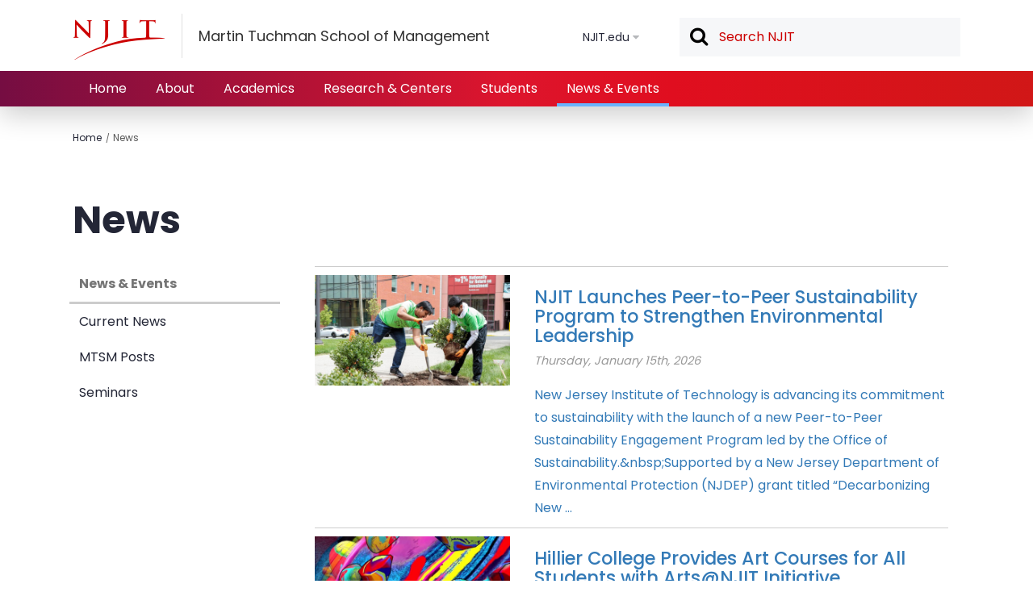

--- FILE ---
content_type: text/html; charset=UTF-8
request_url: https://management.njit.edu/news
body_size: 11392
content:


<!-- THEME DEBUG -->
<!-- THEME HOOK: 'html' -->
<!-- FILE NAME SUGGESTIONS:
   ▪️ html--news.html.twig
   ✅ html.html.twig
-->
<!-- 💡 BEGIN CUSTOM TEMPLATE OUTPUT from 'themes/custom/njit2/templates/html.html.twig' -->
<!DOCTYPE html>
<html lang="en" dir="ltr">
  <head>
    <meta http-equiv="X-UA-Compatible" content="IE=edge" />
    <meta name="viewport" content="width=device-width, initial-scale=1">
    <meta name="MobileOptimized" content="width">
    <meta name="HandheldFriendly" content="true">
    <meta name="format-detection" content="telephone=no"> 
    <meta content="width=device-width,height=device-height,initial-scale=1.0,minimum-scale=1.0,maximum-scale=1.0,user-scalable=no" name="viewport">

    <link rel="icon" href="/themes/custom/njit2/favicon.ico" type="image/x-icon">

    <title>News | Martin Tuchman School of Management</title>
    <link rel="stylesheet" media="all" href="/core/assets/vendor/normalize-css/normalize.css?t763qc" />
<link rel="stylesheet" media="all" href="/core/modules/system/css/components/align.module.css?t763qc" />
<link rel="stylesheet" media="all" href="/core/modules/system/css/components/fieldgroup.module.css?t763qc" />
<link rel="stylesheet" media="all" href="/core/modules/system/css/components/container-inline.module.css?t763qc" />
<link rel="stylesheet" media="all" href="/core/modules/system/css/components/clearfix.module.css?t763qc" />
<link rel="stylesheet" media="all" href="/core/modules/system/css/components/details.module.css?t763qc" />
<link rel="stylesheet" media="all" href="/core/modules/system/css/components/hidden.module.css?t763qc" />
<link rel="stylesheet" media="all" href="/core/modules/system/css/components/item-list.module.css?t763qc" />
<link rel="stylesheet" media="all" href="/core/modules/system/css/components/js.module.css?t763qc" />
<link rel="stylesheet" media="all" href="/core/modules/system/css/components/nowrap.module.css?t763qc" />
<link rel="stylesheet" media="all" href="/core/modules/system/css/components/position-container.module.css?t763qc" />
<link rel="stylesheet" media="all" href="/core/modules/system/css/components/reset-appearance.module.css?t763qc" />
<link rel="stylesheet" media="all" href="/core/modules/system/css/components/resize.module.css?t763qc" />
<link rel="stylesheet" media="all" href="/core/modules/system/css/components/tablesort.module.css?t763qc" />
<link rel="stylesheet" media="all" href="/themes/custom/njit2/css/vendor.css?t763qc" />
<link rel="stylesheet" media="all" href="/themes/custom/njit2/css/corporate_main.css?t763qc" />
<link rel="stylesheet" media="all" href="/themes/custom/njit2/css/styles.css?t763qc" />
<link rel="stylesheet" media="all" href="/themes/custom/njit2/components/static/css/component.css?t763qc" />
<link rel="stylesheet" media="all" href="/themes/custom/njit2/css/base/typography.css?t763qc" />
<link rel="stylesheet" media="all" href="/themes/custom/njit2/css/base/print.css?t763qc" />
<link rel="stylesheet" media="all" href="/themes/custom/njit2/css/layout/system-admin--layout.css?t763qc" />
<link rel="stylesheet" media="all" href="/themes/custom/njit2/css/layout/breadcrumb.css?t763qc" />
<link rel="stylesheet" media="all" href="/themes/custom/njit2/css/layout/local-actions.css?t763qc" />
<link rel="stylesheet" media="all" href="/themes/custom/njit2/css/layout/layout.css?t763qc" />
<link rel="stylesheet" media="all" href="/themes/custom/njit2/css/components/system-admin--admin-list.css?t763qc" />
<link rel="stylesheet" media="all" href="/themes/custom/njit2/css/components/system-admin--links.css?t763qc" />
<link rel="stylesheet" media="all" href="/themes/custom/njit2/css/components/system-admin--modules.css?t763qc" />
<link rel="stylesheet" media="all" href="/themes/custom/njit2/css/components/system-admin--panel.css?t763qc" />
<link rel="stylesheet" media="all" href="/themes/custom/njit2/css/components/system-admin--status-report.css?t763qc" />
<link rel="stylesheet" media="all" href="/core/themes/claro/css/layout/card-list.css?t763qc" />
<link rel="stylesheet" media="all" href="/core/themes/claro/css/components/card.css?t763qc" />
<link rel="stylesheet" media="all" href="/themes/custom/njit2/css/classy/components/container-inline.css?t763qc" />
<link rel="stylesheet" media="all" href="/themes/custom/njit2/css/classy/components/exposed-filters.css?t763qc" />
<link rel="stylesheet" media="all" href="/themes/custom/njit2/css/classy/components/field.css?t763qc" />
<link rel="stylesheet" media="all" href="/themes/custom/njit2/css/classy/components/icons.css?t763qc" />
<link rel="stylesheet" media="all" href="/themes/custom/njit2/css/classy/components/inline-form.css?t763qc" />
<link rel="stylesheet" media="all" href="/themes/custom/njit2/css/classy/components/item-list.css?t763qc" />
<link rel="stylesheet" media="all" href="/themes/custom/njit2/css/classy/components/link.css?t763qc" />
<link rel="stylesheet" media="all" href="/themes/custom/njit2/css/classy/components/links.css?t763qc" />
<link rel="stylesheet" media="all" href="/themes/custom/njit2/css/classy/components/menu.css?t763qc" />
<link rel="stylesheet" media="all" href="/themes/custom/njit2/css/classy/components/more-link.css?t763qc" />
<link rel="stylesheet" media="all" href="/themes/custom/njit2/css/classy/components/tablesort.css?t763qc" />
<link rel="stylesheet" media="all" href="/themes/custom/njit2/css/classy/components/textarea.css?t763qc" />
<link rel="stylesheet" media="all" href="/themes/custom/njit2/css/classy/components/ui-dialog.css?t763qc" />
<link rel="stylesheet" media="all" href="/themes/custom/njit2/css/components/component.css?t763qc" />
<link rel="stylesheet" media="all" href="/themes/custom/njit2/css/components/accordion.css?t763qc" />
<link rel="stylesheet" media="all" href="/themes/custom/njit2/css/components/action-link.css?t763qc" />
<link rel="stylesheet" media="all" href="/themes/custom/njit2/css/components/content-header.css?t763qc" />
<link rel="stylesheet" media="all" href="/themes/custom/njit2/css/components/container-inline.css?t763qc" />
<link rel="stylesheet" media="all" href="/themes/custom/njit2/css/components/container-inline.module.css?t763qc" />
<link rel="stylesheet" media="all" href="/themes/custom/njit2/css/components/breadcrumb.css?t763qc" />
<link rel="stylesheet" media="all" href="/themes/custom/njit2/css/components/button.css?t763qc" />
<link rel="stylesheet" media="all" href="/themes/custom/njit2/css/components/details.css?t763qc" />
<link rel="stylesheet" media="all" href="/themes/custom/njit2/css/components/divider.css?t763qc" />
<link rel="stylesheet" media="all" href="/themes/custom/njit2/css/components/messages.css?t763qc" />
<link rel="stylesheet" media="all" href="/themes/custom/njit2/css/components/entity-meta.css?t763qc" />
<link rel="stylesheet" media="all" href="/themes/custom/njit2/css/components/fieldset.css?t763qc" />
<link rel="stylesheet" media="all" href="/themes/custom/njit2/css/components/form.css?t763qc" />
<link rel="stylesheet" media="all" href="/themes/custom/njit2/css/components/form--checkbox-radio.css?t763qc" />
<link rel="stylesheet" media="all" href="/themes/custom/njit2/css/components/form--checkbox-radio--ie.css?t763qc" />
<link rel="stylesheet" media="all" href="/themes/custom/njit2/css/components/form--field-multiple.css?t763qc" />
<link rel="stylesheet" media="all" href="/themes/custom/njit2/css/components/help.css?t763qc" />
<link rel="stylesheet" media="all" href="/themes/custom/njit2/css/components/image-preview.css?t763qc" />
<link rel="stylesheet" media="all" href="/themes/custom/njit2/css/components/menus-and-lists.css?t763qc" />
<link rel="stylesheet" media="all" href="/themes/custom/njit2/css/components/modules-page.css?t763qc" />
<link rel="stylesheet" media="all" href="/themes/custom/njit2/css/components/node.css?t763qc" />
<link rel="stylesheet" media="all" href="/themes/custom/njit2/css/components/page-title.css?t763qc" />
<link rel="stylesheet" media="all" href="/themes/custom/njit2/css/components/pager.css?t763qc" />
<link rel="stylesheet" media="all" href="/themes/custom/njit2/css/components/skip-link.css?t763qc" />
<link rel="stylesheet" media="all" href="/themes/custom/njit2/css/components/tables.css?t763qc" />
<link rel="stylesheet" media="all" href="/themes/custom/njit2/css/components/table--file-multiple-widget.css?t763qc" />
<link rel="stylesheet" media="all" href="/themes/custom/njit2/css/components/search-admin-settings.css?t763qc" />
<link rel="stylesheet" media="all" href="/themes/custom/njit2/css/components/tablesort-indicator.css?t763qc" />
<link rel="stylesheet" media="all" href="/themes/custom/njit2/css/components/system-status-report-general-info.css?t763qc" />
<link rel="stylesheet" media="all" href="/themes/custom/njit2/css/components/system-status-report.css?t763qc" />
<link rel="stylesheet" media="all" href="/themes/custom/njit2/css/components/system-status-counter.css?t763qc" />
<link rel="stylesheet" media="all" href="/themes/custom/njit2/css/components/system-status-report-counters.css?t763qc" />
<link rel="stylesheet" media="all" href="/themes/custom/njit2/css/components/tableselect.css?t763qc" />
<link rel="stylesheet" media="all" href="/themes/custom/njit2/css/components/tabs.css?t763qc" />
<link rel="stylesheet" media="all" href="/themes/custom/njit2/css/components/views-ui.css?t763qc" />
<link rel="stylesheet" media="all" href="/themes/custom/njit2/css/main.css?t763qc" />
<link rel="stylesheet" media="all" href="/themes/custom/njit2/css/theme/colors.css?t763qc" />

    <script src="/core/misc/touchevents-test.js?v=10.3.5"></script>

    <link href="https://fonts.googleapis.com/css?family=Poppins:300,400,500,700" rel="stylesheet">
    <script src="//use.fontawesome.com/191e5e3ba3.js"></script>
    <script>var ownheader = false; </script>
        <script>var ownheader = true; </script>
        <script type="text/javascript" src="//cdn.evgnet.com/beacon/r55685555553mydh3h3n3n3e091567885/engage/scripts/evergage.min.js"></script>
  </head>
  <body  class="corporate sticky-header not-logged-in not-front management" style="margin-top:132px;">
        <div id="skip-link">
        <a href="#main-content" class="visually-hidden focusable">
        Skip to main content
        </a>
    </div>
    
    

<!-- THEME DEBUG -->
<!-- THEME HOOK: 'off_canvas_page_wrapper' -->
<!-- 💡 BEGIN CUSTOM TEMPLATE OUTPUT from 'themes/custom/njit2/templates/off-canvas-page-wrapper.html.twig' -->
  <div class="page-wrapper dialog-off-canvas-main-canvas" data-off-canvas-main-canvas>
    

<!-- THEME DEBUG -->
<!-- THEME HOOK: 'page' -->
<!-- FILE NAME SUGGESTIONS:
   ▪️ page--news.html.twig
   ✅ page.html.twig
-->
<!-- 💡 BEGIN CUSTOM TEMPLATE OUTPUT from 'themes/custom/njit2/templates/page.html.twig' -->



<div class="wrapper">
      <div class="header-container microsite-header-container">
    <div class="mobile-nav">
  <div class="slide-wrapper">
    <div class="logo">
      <a title="NJIT logo" href="https://www.njit.edu">
              </a>
    </div>
    <div class="nav-wrapper">
                            <div class="mobileMenu" data-trigger="" data-site-id=""></div>
                </div>
    
  </div>
  <div class="menu-toggle"></div>
</div>

<header class="main-header" role="banner">
    <div class="top-header">
        <button tabindex="1" class="menu-toggle" style="background:transparent;border:none;">Menu</button>

                                <div class="logo">
                <a href="https://www.njit.edu" aria-label="NJIT"></a>
                                    <h2>Martin Tuchman School of Management</h2>
                            </div>

            <span class="search-toggle">Search</span>
            <nav class="user-navigation" role="navigation">
                                                    <ul class="menu" role="list">
  <li class="expandable">
    <a href="https://www.njit.edu">NJIT.edu</a>
    <ul class="dropdown">
      <li role="listitem"><a href="https://www.njit.edu/admissions">Admissions</a></li>
      <li role="listitem"><a href="https://www.njit.edu/academics">Academics</a></li>
      <li role="listitem"><a href="https://www.njit.edu/research">Research</a></li>
      <li role="listitem"><a href="https://www.njit.edu/about">About</a></li>
      <li role="listitem"><a href="https://www.njit.edu/life">Life at NJIT</a></li>
      <li role="listitem"><a href="https://www.njit.edu/athletics">Athletics</a></li>
    </ul>
    <span class="submenu-toggle"></span>
  </li>
</ul>                            </nav>
            <div class="search-field" >
                <form class="search-form" role="form">
  <div class="form-item">
    <input placeholder="Search NJIT" role="textbox" class="form-control form-text required" type="text" id="edit-keyword" title="Search NJIT" value="" size="60" maxlength="255">
    <button type="submit" id="edit-submit" name="op" value="Search" class="form-submit" role="button">Search</button>
  </div>
</form>            </div>
            </div>
    
                    
    <div class="mega-nav-container">
        <div class="mega-nav" id="mega-nav">
                                                                  <nav class="local-navigation" role="navigation">
                

<!-- THEME DEBUG -->
<!-- THEME HOOK: 'menu__main' -->
<!-- FILE NAME SUGGESTIONS:
   ✅ menu--main.html.twig
   ✅ menu--main.html.twig
   ✅ menu--main.html.twig
   ▪️ menu.html.twig
-->
<!-- 💡 BEGIN CUSTOM TEMPLATE OUTPUT from 'themes/custom/njit2/templates/classy/navigation/menu--main.html.twig' -->
<ul class="menu active-with-children">
          <li>
      <a href="/" title="Home" class="">
        Home
      </a>
          </li>
          <li class="expanded">
      <a href="/about" title="About" class="">
        About
      </a>
              <ul class="menu menu--submenu">
                      <li class="menu-item">
              <a href="/welcome-dean" title="Dean&#039;s Welcome" data-drupal-link-system-path="node/2">Dean&#039;s Welcome</a>
            </li>
                      <li class="menu-item">
              <a href="/mission-statement" data-drupal-link-system-path="node/79">Our Mission</a>
            </li>
                      <li class="menu-item">
              <a href="/2025-2030-strategic-plan" data-drupal-link-system-path="node/536">2025-2030 Strategic Plan</a>
            </li>
                      <li class="menu-item">
              <a href="https://management.njit.edu/administration-0" title="Our People">Our People</a>
            </li>
                      <li class="menu-item">
              <a href="/honorees" title="In honor of our fondest members" data-drupal-link-system-path="node/781">Honorees</a>
            </li>
                      <li class="menu-item">
              <a href="/contact-us" title="Contact Us" data-drupal-link-system-path="node/25">Contact Us</a>
            </li>
                  </ul>
          </li>
          <li class="expanded">
      <a href="/academics" title="Academics" class="">
        Academics
      </a>
              <ul class="menu menu--submenu">
                      <li class="menu-item">
              <a href="/academics/undergraduate" title="Undergraduate Majors and Minors" data-drupal-link-system-path="node/113">Undergraduate Degrees</a>
            </li>
                      <li class="menu-item">
              <a href="/online-accelerated-bachelors-business" data-drupal-link-system-path="node/361">Online Accelerated BS in Business</a>
            </li>
                      <li class="menu-item">
              <a href="/academics/graduate" title="Master&#039;s Degree Programs" data-drupal-link-system-path="node/46">Master&#039;s Degrees</a>
            </li>
                      <li class="menu-item">
              <a href="/phd-program" title="Ph.D. Program" data-drupal-link-system-path="node/92">Ph.D. Degree</a>
            </li>
                      <li class="menu-item">
              <a href="/academics/certificates" title="Certificate Programs" data-drupal-link-system-path="node/45">Certificate Programs</a>
            </li>
                      <li class="menu-item">
              <a href="/deanscholar" title=" Distinctive Honors education and opportunities from MTSM" data-drupal-link-system-path="node/386">Dean’s Scholars Program</a>
            </li>
                      <li class="menu-item">
              <a href="/community-colleges" data-drupal-link-system-path="node/776">Community Colleges</a>
            </li>
                      <li class="menu-item">
              <a href="/whystudy" data-drupal-link-system-path="node/118">Why Study Business at NJIT&#039;s Martin Tuchman School of Management?</a>
            </li>
                  </ul>
          </li>
          <li class="expanded">
      <a href="" title="Research &amp; Centers" class="">
        Research &amp; Centers
      </a>
              <ul class="menu menu--submenu">
                      <li class="menu-item">
              <a href="https://research.njit.edu/leir/">Leir Research Institute</a>
            </li>
                      <li class="menu-item">
              <a href="https://management.njit.edu/paul-profeta-real-estate-technology-design-and-innovation-center">Paul Profeta Real Estate Technology, Design and Innovation Center (RETDIC)</a>
            </li>
                      <li class="menu-item">
              <a href="https://www.emerald.com/insight/publication/issn/2398-628X#all">Academic Journal: South Asian Journal of Business Studies</a>
            </li>
                      <li class="menu-item">
              <a href="/tech-venture-support-program" data-drupal-link-system-path="node/223">Tech Venture Support Program</a>
            </li>
                      <li class="menu-item">
              <a href="/njit-hub-creative-placemaking" data-drupal-link-system-path="node/741">NJIT Hub for Creative Placemaking</a>
            </li>
                      <li class="menu-item">
              <a href="/business-support-center" data-drupal-link-system-path="node/896">Business Support Center</a>
            </li>
                      <li class="menu-item">
              <a href="https://entrepreneurship.njit.edu/">Center for Student Entrepreneurship</a>
            </li>
                  </ul>
          </li>
          <li class="expanded">
      <a href="/students" title="Students" class="">
        Students
      </a>
              <ul class="menu menu--submenu">
                      <li class="menu-item">
              <a href="/advising" title="Academic Advising" data-drupal-link-system-path="node/11">Academic Advising</a>
            </li>
                      <li class="menu-item">
              <a href="/mtsm-scholarship-program-application" data-drupal-link-system-path="node/426">Scholarships</a>
            </li>
                      <li class="menu-item">
              <a href="/tuchman-day" data-drupal-link-system-path="node/221">Tuchman for a Day</a>
            </li>
                      <li class="menu-item">
              <a href="/student-clubs-and-organizations" title="Student Clubs &amp; Organizations" data-drupal-link-system-path="node/102">Student Clubs &amp; Organizations</a>
            </li>
                      <li class="menu-item">
              <a href="/careers-management-and-business" title="Careers in Management" data-drupal-link-system-path="node/22">Careers in Management</a>
            </li>
                      <li class="menu-item">
              <a href="/ray-cassetta-financial-analysis-laboratory" title="Ray Cassetta Financial Analysis Laboratory" data-drupal-link-system-path="node/93">Ray Cassetta Financial Analysis Laboratory</a>
            </li>
                      <li class="menu-item">
              <a href="/mtsm-study-abroad" title="Study Abroad" data-drupal-link-system-path="node/84">Study Abroad</a>
            </li>
                  </ul>
          </li>
          <li class="expanded active">
      <a href="/news" title="News &amp; Events" class="active">
        News &amp; Events
      </a>
              <ul class="menu menu--submenu">
                      <li class="menu-item">
              <a href="/news" data-drupal-link-system-path="news" class="is-active" aria-current="page">Current News</a>
            </li>
                      <li class="menu-item">
              <a href="/blog-posts" data-drupal-link-system-path="blog-posts">MTSM Posts</a>
            </li>
                      <li class="menu-item">
              <a href="https://centers.njit.edu/leir/seminar-series/">Seminars</a>
            </li>
                  </ul>
          </li>
  </ul>

<!-- END CUSTOM TEMPLATE OUTPUT from 'themes/custom/njit2/templates/classy/navigation/menu--main.html.twig' -->


            </nav>
            
          
                  </div>
    </div>
</header>
      </div>

    <div class="main-container" id="njit-main-content" role="main">

                        
      
<div id="page-wrapper" class="page-apply">
      <div id="page">
              <div id="breadcrumb" class="container-main breadcrumb-container clearfix">
        <ul class="breadcrumbs" role="navigation" aria-label="breadcrumb"><li> <a href="/">Home</a></li><li> <a href="https://management.njit.edu/news">News</a></li></ul>
      </div>
    
                                              <div class="container-full-width clearfix">
          <div class="container-main">
            <div class="hero-text-only">
              <div class="content">
                <h1 class="title">
                                      
                                                        News
                                                        
                                  </h1>
                                <div class="text-block-content">
                                  </div>
              </div>
            </div>
          </div>
        </div>
          
    <div class="container-main content-container clearfix">
                                    <div class="layout-sidebars layout-sidebar-first ">
        <div class="njit-flex-row">
                              <div class="njit-flex-col sidebar-first">
                                                      <a class="lhn-back-to-parent" href="/news">News &amp; Events</a>
                                      

<!-- THEME DEBUG -->
<!-- THEME HOOK: 'region' -->
<!-- FILE NAME SUGGESTIONS:
   ✅ region--sidebar-first.html.twig
   ▪️ region.html.twig
-->
<!-- 💡 BEGIN CUSTOM TEMPLATE OUTPUT from 'themes/custom/njit2/templates/region--sidebar-first.html.twig' -->
<div class="region region-sidebar-first local-navigation">
  

<!-- THEME DEBUG -->
<!-- THEME HOOK: 'block' -->
<!-- FILE NAME SUGGESTIONS:
   ▪️ block--njit2-main-menu.html.twig
   ▪️ block--system-menu-block--main.html.twig
   ✅ block--system-menu-block.html.twig
   ▪️ block--system.html.twig
   ▪️ block.html.twig
-->
<!-- 💡 BEGIN CUSTOM TEMPLATE OUTPUT from 'themes/custom/njit2/templates/classy/block/block--system-menu-block.html.twig' -->
<nav class="local-navigation" id="block-njit2-main-menu" data-collapsible>
  
    

  <a href="/" data-collapsible-toggle>In This Section</a>
  <div data-collapsible-content>
          

<!-- THEME DEBUG -->
<!-- THEME HOOK: 'menu__main' -->
<!-- FILE NAME SUGGESTIONS:
   ▪️ menu--main.html.twig
   ✅ menu--main--sidebar-first.html.twig
   ▪️ menu--main.html.twig
   ▪️ menu--main.html.twig
   ▪️ menu.html.twig
-->
<!-- 💡 BEGIN CUSTOM TEMPLATE OUTPUT from 'themes/custom/njit2/templates/classy/navigation/menu--main--sidebar-first.html.twig' -->

                                      
    <ul region="sidebar_first" class="menu active-with-children">
                <li class="menu-item menu-item--level-1">
        <a href="/news" title="Current News" class="menu-link menu-link--level-1 ">
          Current News
        </a>
                      </li>
                <li class="menu-item menu-item--level-1">
        <a href="/blog-posts" title="MTSM Posts" class="menu-link menu-link--level-1 ">
          MTSM Posts
        </a>
                      </li>
                <li class="menu-item menu-item--level-1">
        <a href="https://centers.njit.edu/leir/seminar-series/" title="Seminars" class="menu-link menu-link--level-1 ">
          Seminars
        </a>
                      </li>
        </ul>
  



<!-- END CUSTOM TEMPLATE OUTPUT from 'themes/custom/njit2/templates/classy/navigation/menu--main--sidebar-first.html.twig' -->


      </div>
</nav>

<!-- END CUSTOM TEMPLATE OUTPUT from 'themes/custom/njit2/templates/classy/block/block--system-menu-block.html.twig' -->


</div>
<!-- END CUSTOM TEMPLATE OUTPUT from 'themes/custom/njit2/templates/region--sidebar-first.html.twig' -->


          </div>
          
                                        <div class="njit-flex-col sidebar-content ">
                        
            
            
                          <div id="highlighted">

<!-- THEME DEBUG -->
<!-- THEME HOOK: 'region' -->
<!-- FILE NAME SUGGESTIONS:
   ▪️ region--highlighted.html.twig
   ✅ region.html.twig
-->
<!-- 💡 BEGIN CUSTOM TEMPLATE OUTPUT from 'themes/custom/njit2/templates/classy/layout/region.html.twig' -->
  <div class="region region-highlighted">
    

<!-- THEME DEBUG -->
<!-- THEME HOOK: 'block' -->
<!-- FILE NAME SUGGESTIONS:
   ▪️ block--njit2-messages.html.twig
   ✅ block--system-messages-block.html.twig
   ▪️ block--system.html.twig
   ▪️ block.html.twig
-->
<!-- BEGIN OUTPUT from 'core/modules/system/templates/block--system-messages-block.html.twig' -->
<div data-drupal-messages-fallback class="hidden messages-list"></div>

<!-- END OUTPUT from 'core/modules/system/templates/block--system-messages-block.html.twig' -->


  </div>

<!-- END CUSTOM TEMPLATE OUTPUT from 'themes/custom/njit2/templates/classy/layout/region.html.twig' -->

</div>
            
            <a id="main-content"></a>

                                                                        
            
            

            
            

<!-- THEME DEBUG -->
<!-- THEME HOOK: 'region' -->
<!-- FILE NAME SUGGESTIONS:
   ▪️ region--content.html.twig
   ✅ region.html.twig
-->
<!-- 💡 BEGIN CUSTOM TEMPLATE OUTPUT from 'themes/custom/njit2/templates/classy/layout/region.html.twig' -->
  <div class="region region-content">
    

<!-- THEME DEBUG -->
<!-- THEME HOOK: 'block' -->
<!-- FILE NAME SUGGESTIONS:
   ▪️ block--njit2-academics-system-main.html.twig
   ▪️ block--system-main-block.html.twig
   ▪️ block--system.html.twig
   ✅ block.html.twig
-->
<!-- 💡 BEGIN CUSTOM TEMPLATE OUTPUT from 'themes/custom/njit2/templates/classy/block/block.html.twig' -->
<div id="block-njit2-academics-system-main" class="block block-system block-system-main-block">
  
    
      

<!-- THEME DEBUG -->
<!-- THEME HOOK: 'newsitem' -->
<!-- BEGIN OUTPUT from 'modules/custom/njit_news_client/templates/page--news_client.html.twig' -->
<style>
.bootstrapped {
	padding-left:15px;
	padding-right:15px;
}
.the-container-news .list-container{
	margin-bottom:10px;
	padding-top:10px;
	border-top:solid 1px #ccc;
}
.the-container-news .media-left img{
		width:300px;
		height:auto;
}
#main .the-container-news a.news-link,#main .the-container-news  a.news-link:hover {
	text-decoration:none;
	color:#333;
}
.the-container-news .media-heading{
	margin-top:15px;
	font-size:1.4em;
}
.the-container-news .media-body{
	padding-left:15px;
	padding-right:15px;
}
.the-container-news .media-body .story-date,.the-container-news .story-date{
	color:#999;
	font-size:.9em;
	font-style: italic;
	margin-bottom:15px;
}
#main .the-container-news .pagination li a, #main .the-container-news .pagination li a:hover {
	color:#333;	
	text-decoration: none;
}
#main .the-container-news .pagination li.active a, #main .the-container-news .pagination li.active a:hover{
	background-color:#ccc;
	border-color:#ccc;
} 
</style>

<div class="the-container-news bootstrapped ">
	<div class="container_full_width">
								<div class="content-wrapper">
						    	<div class="the-container list-container">
								<a class="news-link" href="//news.njit.edu//njit-launches-peer-peer-sustainability-program-strengthen-environmental-leadership-across-campus" target="_blank">
					<div class="row">
														  						  		<div class="col-md-4">
				  		<img class="media-object auto-width" src="//news.njit.edu/sites/news/files/styles/16x9__640x360_/public/20220427-ADHCPlanting-113.jpg?itok=6i_UUJ7D" style="width:100%" alt=""  >
				  		</div>
			  					  		<div class="col-md-8">
			  			<h4 class="media-heading">NJIT Launches Peer-to-Peer Sustainability Program to Strengthen Environmental Leadership</h4>
			  						  			<div class="story-date">
			  							  							  				Thursday, January 15th, 2026
			  			</div>
			  						  			<div class="content-news-body"><span class="field-content">
			  						  						  							  							  						  			New Jersey Institute of Technology is advancing its commitment to sustainability with the launch of a new Peer-to-Peer Sustainability Engagement Program led by the Office of Sustainability.&amp;nbsp;Supported by a New Jersey Department of Environmental Protection (NJDEP) grant titled “Decarbonizing New ...
			  			</span></div>
			  		</div>
					</div>
				</a>
			</div>
	    				    	<div class="the-container list-container">
								<a class="news-link" href="//news.njit.edu//hillier-college-launches-artsnjit-initiative-all-students" target="_blank">
					<div class="row">
														  						  		<div class="col-md-4">
				  		<img class="media-object auto-width" src="//news.njit.edu/sites/news/files/styles/16x9__640x360_/public/ls-still.jpg?itok=J3hGzOhd" style="width:100%" alt=""  >
				  		</div>
			  					  		<div class="col-md-8">
			  			<h4 class="media-heading">Hillier College Provides Art Courses for All Students with Arts@NJIT Initiative</h4>
			  						  			<div class="story-date">
			  							  							  				Thursday, January 15th, 2026
			  			</div>
			  						  			<div class="content-news-body"><span class="field-content">
			  						  						  							  							  						  			From Leonardo da Vinci to Nam Jun Paik to Lillian Schwartz, art and technology have a long and intertwined relationship. Beginning in spring 2026, all NJIT students will have the opportunity to explore this productive feedback loop.Thanks to a generous gift from NJIT alumnus Ron Dooley (Mechanical E...
			  			</span></div>
			  		</div>
					</div>
				</a>
			</div>
	    				    	<div class="the-container list-container">
								<a class="news-link" href="//news.njit.edu//njit-researchers-discover-long-hidden-source-gamma-rays-unleashed-solar-flares" target="_blank">
					<div class="row">
														  						  		<div class="col-md-4">
				  		<img class="media-object auto-width" src="//news.njit.edu/sites/news/files/styles/16x9__640x360_/public/ChatGPT%20Image%20Jan%206%2C%202026%20at%2012_03_00%20PM.png?itok=rigdKUMy" style="width:100%" alt=""  >
				  		</div>
			  					  		<div class="col-md-8">
			  			<h4 class="media-heading">NJIT Researchers Discover Long-Hidden Source of Gamma Rays Unleashed by Solar Flares</h4>
			  						  			<div class="story-date">
			  							  							  				Wednesday, January 14th, 2026
			  			</div>
			  						  			<div class="content-news-body"><span class="field-content">
			  						  						  							  							  						  			Solar physicists say they have found a key source of intense gamma rays unleashed when Earth’s nearest star produces its most violent eruptions.In findings published in&amp;nbsp;Nature Astronomy, scientists at NJIT’s Center for Solar-Terrestrial Research (NJIT-CSTR) have pinpointed a previously unknown ...
			  			</span></div>
			  		</div>
					</div>
				</a>
			</div>
	    				    	<div class="the-container list-container">
								<a class="news-link" href="//news.njit.edu//celebrating-20th-year-hillier-college-design-showcase" target="_blank">
					<div class="row">
														  						  		<div class="col-md-4">
				  		<img class="media-object auto-width" src="//news.njit.edu/sites/news/files/styles/16x9__640x360_/public/ds2019.png?itok=8N6LI97z" style="width:100%" alt=""  >
				  		</div>
			  					  		<div class="col-md-8">
			  			<h4 class="media-heading">Celebrating the 20th Year of the Hillier College Design Showcase</h4>
			  						  			<div class="story-date">
			  							  							  				Wednesday, January 14th, 2026
			  			</div>
			  						  			<div class="content-news-body"><span class="field-content">
			  						  						  							  							  						  			2026 marks the 20th anniversary of Design Showcase, and we invite you to celebrate this two-decade tradition with us in the Weston Hall Gallery for student exhibits, alumni awards, and a reception. To honor this milestone, the Design Showcase 2026 Committee is prioritizing engagement with emerging a...
			  			</span></div>
			  		</div>
					</div>
				</a>
			</div>
	    				    	<div class="the-container list-container">
								<a class="news-link" href="//news.njit.edu//gateway-tunnel-route-80-emergency-response-njit-alumnus-brings-real-world-expertise-back-campus" target="_blank">
					<div class="row">
														  						  		<div class="col-md-4">
				  		<img class="media-object auto-width" src="//news.njit.edu/sites/news/files/styles/16x9__640x360_/public/20260106-MohabHussein-029-Edit_0.jpg?itok=lPrnhvki" style="width:100%" alt=""  >
				  		</div>
			  					  		<div class="col-md-8">
			  			<h4 class="media-heading">From the Gateway Tunnel to Route 80 Emergency Response: NJIT Alumnus Brings Real-World Expertise Back to Campus</h4>
			  						  			<div class="story-date">
			  							  							  				Monday, January 12th, 2026
			  			</div>
			  						  			<div class="content-news-body"><span class="field-content">
			  						  						  							  							  						  			Three-time NJIT graduate Mohab Hussein has returned to his alma mater as a university lecturer after holding significant engineering roles on two of New Jersey’s most closely watched infrastructure efforts: the Hudson Tunnel project and the Route 80 abandoned mine collapse emergency response.Hussein...
			  			</span></div>
			  		</div>
					</div>
				</a>
			</div>
	    				    	<div class="the-container list-container">
								<a class="news-link" href="//news.njit.edu//njit-leaders-and-faculty-named-gov-elect-mikie-sherrill’s-transition-committees" target="_blank">
					<div class="row">
														  						  		<div class="col-md-4">
				  		<img class="media-object auto-width" src="//news.njit.edu/sites/news/files/styles/16x9__640x360_/public/NJ_State_House.jpeg?itok=7ZctG-53" style="width:100%" alt=""  >
				  		</div>
			  					  		<div class="col-md-8">
			  			<h4 class="media-heading">NJIT Leaders and Faculty Named to Gov.-elect Mikie Sherrill’s Transition Committees</h4>
			  						  			<div class="story-date">
			  							  							  				Friday, January 9th, 2026
			  			</div>
			  						  			<div class="content-news-body"><span class="field-content">
			  						  						  							  							  						  			Several leaders and faculty affiliated with New Jersey Institute of Technology and the New Jersey Innovation Institute (NJII) have been named to committees supporting Governor-elect Mikie Sherrill’s transition, bringing experience in transportation, economic development, environmental law, life scie...
			  			</span></div>
			  		</div>
					</div>
				</a>
			</div>
	    				    	<div class="the-container list-container">
								<a class="news-link" href="//news.njit.edu//newark-segment-new-jerseys-transformative-greenway-driven-njit-alumni-and-students" target="_blank">
					<div class="row">
														  						  		<div class="col-md-4">
				  		<img class="media-object auto-width" src="//news.njit.edu/sites/news/files/styles/16x9__640x360_/public/DD_Agency_Greenway_View03_Newark%20Central_2024_04_29%20Final.jpeg?itok=oTvxuJ2L" style="width:100%" alt=""  >
				  		</div>
			  					  		<div class="col-md-8">
			  			<h4 class="media-heading">Newark Segment of New Jersey’s Transformative ‘Greenway’ is Driven by NJIT Alumni and Students</h4>
			  						  			<div class="story-date">
			  							  							  				Thursday, January 8th, 2026
			  			</div>
			  						  			<div class="content-news-body"><span class="field-content">
			  						  						  							  							  						  			New Jersey Institute of Technology alumni are helping shape one of New Jersey’s most significant public-space transformations — and they are doing it by pulling current NJIT students directly into the work.Marjorie Perry ’05, president and CEO of MZM Construction &amp;amp; Management Company, partnered ...
			  			</span></div>
			  		</div>
					</div>
				</a>
			</div>
	    				    	<div class="the-container list-container">
								<a class="news-link" href="//news.njit.edu//njit-engineering-alum-earns-young-professional-year-award" target="_blank">
					<div class="row">
														  						  		<div class="col-md-4">
				  		<img class="media-object auto-width" src="//news.njit.edu/sites/news/files/styles/16x9__640x360_/public/chegwidden-hi-res-edit.jpg?itok=PUspdZWJ" style="width:100%" alt=""  >
				  		</div>
			  					  		<div class="col-md-8">
			  			<h4 class="media-heading">NJIT Engineering Alum Earns &#039;Young Professional of the Year&#039; Award </h4>
			  						  			<div class="story-date">
			  							  							  				Tuesday, January 6th, 2026
			  			</div>
			  						  			<div class="content-news-body"><span class="field-content">
			  						  						  							  							  						  			Andrew Chegwidden &#039;17 was recently named Young Professional of the Year by The Dewatering Institute (TDI) in recognition of his accomplishments in groundwater control. The award, which honors dewatering industry experts under the age of 35, was presented at TDI&#039;s annual conference on Nov. 12, 2025, ...
			  			</span></div>
			  		</div>
					</div>
				</a>
			</div>
	    				    	<div class="the-container list-container">
								<a class="news-link" href="//news.njit.edu//hillier-colleges-leah-marie-boake-wins-industrial-design-awards-galore" target="_blank">
					<div class="row">
														  						  		<div class="col-md-4">
				  		<img class="media-object auto-width" src="//news.njit.edu/sites/news/files/styles/16x9__640x360_/public/idsa%20nyc%20award%20cropped2.png?itok=dmL204MJ" style="width:100%" alt=""  >
				  		</div>
			  					  		<div class="col-md-8">
			  			<h4 class="media-heading">Hillier College&#039;s Leah-Marie Boake Wins Industrial Design Awards Galore </h4>
			  						  			<div class="story-date">
			  							  							  				Monday, January 5th, 2026
			  			</div>
			  						  			<div class="content-news-body"><span class="field-content">
			  						  						  							  							  						  			Leah-Marie Boake, Industrial Design ’26, and Albert Dorman Honor&#039;s College student, is distinguishing herself and the Industrial Design program at Hillier College with a nearly 12-month run of awards and recognitions.In December 2025, Boake was recognized at the Industrial Designer’s Society of Amer...
			  			</span></div>
			  		</div>
					</div>
				</a>
			</div>
	    				    	<div class="the-container list-container">
								<a class="news-link" href="//news.njit.edu//companies-learn-what’s-possible-during-fall-2025-capstone-program" target="_blank">
					<div class="row">
														  						  		<div class="col-md-4">
				  		<img class="media-object auto-width" src="//news.njit.edu/sites/news/files/styles/16x9__640x360_/public/processed-E5FD7A1A-9691-48FB-BC25-7C36F83872C2.jpeg?itok=-TwZP16l" style="width:100%" alt=""  >
				  		</div>
			  					  		<div class="col-md-8">
			  			<h4 class="media-heading">Companies Learn What’s Possible During Fall 2025 Capstone Program</h4>
			  						  			<div class="story-date">
			  							  							  				Monday, December 22nd, 2025
			  			</div>
			  						  			<div class="content-news-body"><span class="field-content">
			  						  						  							  							  						  			The Ying Wu College of Computing (YWCC) Capstone Program has been a defining benchmark in NJIT’s signature experiential learning approach for senior and select master’s students for over two decades. This graduation requirement tasks students with providing solutions to real-world challenges as entr...
			  			</span></div>
			  		</div>
					</div>
				</a>
			</div>
	    	    </div>



	    	    	    <div class="text-center">
			<nav aria-label="Page navigation" style="text-align: center;">
			  <ul class="pagination">
			  				  				  	<li class="disabled">
			      <a href="#" aria-label="Previous" onclick="return false;">
			        <span aria-hidden="true">&laquo;</span>
			      </a>
			    </li>
			  	
			  				  				  					  					  						  					  		<li class="active"><a href="?page=1">1</a></li>
			  				  					  					  		<li class=""><a href="?page=2">2</a></li>
			  				  					  					  		<li class=""><a href="?page=3">3</a></li>
			  				  					  					  		<li class=""><a href="?page=4">4</a></li>
			  				  					  					  		<li class=""><a href="?page=5">5</a></li>
			  				  					  					  		<li class=""><a href="?page=6">6</a></li>
			  				  					  					  		<li class=""><a href="?page=7">7</a></li>
			  				  					  					  		<li class=""><a href="?page=8">8</a></li>
			  				  					  					  		<li class=""><a href="?page=9">9</a></li>
			  				  					  					  		<li class=""><a href="?page=10">10</a></li>
			  	
			  				  				  	<li>
			      <a href="?page=2" aria-label="Next">
			        <span aria-hidden="true">&raquo;</span>
			      </a>
			    </li>
			  				  </ul>
			</nav>
		</div>
		


			</div>
</div>
<!-- END OUTPUT from 'modules/custom/njit_news_client/templates/page--news_client.html.twig' -->


  </div>

<!-- END CUSTOM TEMPLATE OUTPUT from 'themes/custom/njit2/templates/classy/block/block.html.twig' -->



<!-- THEME DEBUG -->
<!-- THEME HOOK: 'block' -->
<!-- FILE NAME SUGGESTIONS:
   ▪️ block--njit2-academics-block-2.html.twig
   ▪️ block--block-content--20ec4267-dcd1-4447-817a-5f87b01dd53f.html.twig
   ▪️ block--block-content--id-view--njit2-academics-block-2--full.html.twig
   ▪️ block--block-content--id--njit2-academics-block-2.html.twig
   ▪️ block--block-content--view-type--basic--full.html.twig
   ▪️ block--block-content--type--basic.html.twig
   ▪️ block--block-content--view--full.html.twig
   ▪️ block--block-content.html.twig
   ✅ block.html.twig
-->
<!-- 💡 BEGIN CUSTOM TEMPLATE OUTPUT from 'themes/custom/njit2/templates/classy/block/block.html.twig' -->
<div id="block-njit2-academics-block-2" class="block block-block-content block-block-content20ec4267-dcd1-4447-817a-5f87b01dd53f">
  
    
      

<!-- THEME DEBUG -->
<!-- THEME HOOK: 'field' -->
<!-- FILE NAME SUGGESTIONS:
   ▪️ field--block-content--body--basic.html.twig
   ▪️ field--block-content--body.html.twig
   ▪️ field--block-content--basic.html.twig
   ▪️ field--body.html.twig
   ✅ field--text-with-summary.html.twig
   ▪️ field.html.twig
-->
<!-- 💡 BEGIN CUSTOM TEMPLATE OUTPUT from 'themes/custom/njit2/templates/classy/field/field--text-with-summary.html.twig' -->

            <div class="clearfix text-formatted field field--name-body field--type-text-with-summary field--label-hidden field__item"><table border="0" cellpadding="1" cellspacing="1" style="width:100%;">
	<tbody>
		<tr>
			<td class="rteright" style="width: 40%;">&nbsp;</td>
			<td class="rteright"><a href="https://www.aacsb.edu/"><img alt class="media-element file-default" data-fid="357" data-media-element="1" style="width: 100px; height: px;" typeof="foaf:Image" src="https://management.njit.edu/sites/management/files/AACSB-logo-accredited_0.png"></a></td>
			<td class="rtecenter" style="vertical-align: top;"><a href="https://www.unprme.org"><img alt class="media-element file-default" data-fid="357" data-media-element="1" style="width: 140px; height: px;" typeof="foaf:Image" src="https://management.njit.edu/sites/management/files/PRME%20Signatory%20Member%20logo_blue.png"></a></td>
		</tr>
	</tbody>
</table>
</div>
      
<!-- END CUSTOM TEMPLATE OUTPUT from 'themes/custom/njit2/templates/classy/field/field--text-with-summary.html.twig' -->


  </div>

<!-- END CUSTOM TEMPLATE OUTPUT from 'themes/custom/njit2/templates/classy/block/block.html.twig' -->



<!-- THEME DEBUG -->
<!-- THEME HOOK: 'block' -->
<!-- FILE NAME SUGGESTIONS:
   ▪️ block--njit2-academics-block-6.html.twig
   ▪️ block--block-content--e4fd1684-bd19-4b13-8f36-542756314d3f.html.twig
   ▪️ block--block-content--id-view--njit2-academics-block-6--full.html.twig
   ▪️ block--block-content--id--njit2-academics-block-6.html.twig
   ▪️ block--block-content--view-type--basic--full.html.twig
   ▪️ block--block-content--type--basic.html.twig
   ▪️ block--block-content--view--full.html.twig
   ▪️ block--block-content.html.twig
   ✅ block.html.twig
-->
<!-- 💡 BEGIN CUSTOM TEMPLATE OUTPUT from 'themes/custom/njit2/templates/classy/block/block.html.twig' -->
<div id="block-njit2-academics-block-6" class="block block-block-content block-block-contente4fd1684-bd19-4b13-8f36-542756314d3f">
  
    
      

<!-- THEME DEBUG -->
<!-- THEME HOOK: 'field' -->
<!-- FILE NAME SUGGESTIONS:
   ▪️ field--block-content--body--basic.html.twig
   ▪️ field--block-content--body.html.twig
   ▪️ field--block-content--basic.html.twig
   ▪️ field--body.html.twig
   ✅ field--text-with-summary.html.twig
   ▪️ field.html.twig
-->
<!-- 💡 BEGIN CUSTOM TEMPLATE OUTPUT from 'themes/custom/njit2/templates/classy/field/field--text-with-summary.html.twig' -->

            <div class="clearfix text-formatted field field--name-body field--type-text-with-summary field--label-hidden field__item"><style>
.news-landing .content-body{
margin-top:50px;
}
.news-client .page-apply .content-container {
margin-bottom:50px;
}
@media only screen and (max-width : 992px) {
.header-container.microsite-header-container header.main-header .logo h2 a {
color:#fff !important;
}
.bootstrapped .row.the-container {
margin:15px;
}
}
</style></div>
      
<!-- END CUSTOM TEMPLATE OUTPUT from 'themes/custom/njit2/templates/classy/field/field--text-with-summary.html.twig' -->


  </div>

<!-- END CUSTOM TEMPLATE OUTPUT from 'themes/custom/njit2/templates/classy/block/block.html.twig' -->


  </div>

<!-- END CUSTOM TEMPLATE OUTPUT from 'themes/custom/njit2/templates/classy/layout/region.html.twig' -->


            
          </div>

                                        
                  </div>
      </div>
    </div>
  </div>
</div>


      </div>

    
    <footer class="footer-container main-footer-container">
                  <!-- <style>@import "../css/footer.css";</style>  moved into global css, see index.html -->

<div class="footer-menu-wrapper footer-menu-wrapper-mobile">
    <div class="footer-menu clearfix">
    <div class="first-col">
      <div class="footer-menu--single-column key-links first">
        <ul>
          <li role="listitem"><a class="key-links-title" href="//www.njit.edu/apply">Apply Today</a></li>
          <li role="listitem"><a href="//www6.njit.edu/moreinfo/">Request Info</a></li>
          <li role="listitem"><a href="//www.njit.edu/about/visiting-njit">Schedule a Visit</a></li>
          <li role="listitem"><a href="//www.njit.edu/about/contacts">Key Contacts</a></li>
          <li role="listitem"><a href="//www.njit.edu/about/maps-directions">Campus Map & Directions</a></li>
          <li role="listitem"><a href="//hr.njit.edu/">Careers at NJIT</a></li>
          <li role="listitem"><a href="//www.njit.edu/titleix/what-title-ix-njit/">Title IX</a></li>
        </ul>
      </div>
    </div>
    <div class="second-col">
      <div class="footer-menu--single-column">
        <h6 class="menu-title"><a href="//www.njit.edu/admissions">Admissions</a></h6>
      </div>

      <div class="footer-menu--single-column">
        <h6 class="menu-title"><a href="//www.njit.edu/njitresearch">Research</a></h6>
      </div>

      <div class="footer-menu--single-column">
        <h6 class="menu-title"><a href="//www.njit.edu/academics">Academics</a></h6>
      </div>

      <div class="footer-menu--single-column">
        <h6 class="menu-title"><a href="//www.njit.edu/about">About</a></h6>
      </div>

      <div class="footer-menu--single-column">
        <h6 class="menu-title"><a href="//www.njit.edu/life">Life at NJIT</a></h6>
      </div>

      <div class="footer-menu--single-column">
        <h6 class="menu-title"><a href="//www.njit.edu/athletics">Athletics</a></h6>
      </div>

      <div class="footer-menu--single-column last">
        <h6 class="menu-title"><a href="#">I Am A…</a></h6>
        <ul>
          <li role="listitem"><a href="//www.njit.edu/currentstudents/">Current Student</a></li>
          <li role="listitem"><a href="//www.njit.edu/facultystaff/">Faculty & Staff</a></li>
          <li role="listitem"><a href="//continuing.njit.edu/corporate-ed/">Corporate Partner</a></li>
          <li role="listitem"><a href="//hr.njit.edu/">Job Seeker</a></li>
          <li role="listitem"><a href="//www.njit.edu/alumni">Alumni</a></li>
        </ul>
      </div>
    </div>
  </div>
  
  <div class="footer-bottom clearfix">
    <div class="footer-notes">
      <div class="line line-1">
        <div class="address">
          <span>University Heights,</span>
          <span>Newark, NJ 07102 USA</span>
          <span>(973) 596-3000</span>
        </div>
        <ul class="links">
          <li role="listitem"><a href="//www.njit.edu/stratcomm/media.php" class="link">For the Media</a></li>
          <li role="listitem"><a href="//www.njit.edu/web-accessibility" class="link">Website Accessibility</a></li>
          <li role="listitem"><a href="//www.njit.edu/policies/privacy/" class="link">Privacy Policy</a></li>
        </ul>
      </div>

      <div class="divider clearfix"></div>

      <div class="line line-2">
                <div class="footer-social-icons" >
	        <!-- <style>@import "../../css/social-icons.min.css";</style> -->
<div class="social-icons">
  <div class="social-icon facebook-sign"><a href="https://www.facebook.com/NewJerseyInstituteofTechnology/"  target="_blank">Facebook</a></div>
  <div class="social-icon linkedin"><a href="https://www.linkedin.com/school/165198/" target="_blank">Linkedin</a></div>
  <div class="social-icon twitter"><a href="https://twitter.com/njit" target="_blank">Twitter</a></div>
  <div class="social-icon more"><a href="http://www.njit.edu/" target="_blank">more</a></div>
</div>
        </div>
                <div class="codes">
          FAFSA Code: 002621<br/>
          CEEB Code: 2513
        </div>
      </div>
    </div>
  </div>
</div>

<div class="footer-menu-wrapper footer-menu-wrapper-medium">
    <div class="footer-menu clearfix">
    <div class="footer-menu--single-column key-links first">
      <ul>
        <li role="listitem"><a class="key-links-title" href="//www.njit.edu/apply">Apply Today</a></li>
        <li role="listitem"><a href="//www6.njit.edu/moreinfo/">Request Info</a></li>
        <li role="listitem"><a href="//www.njit.edu/about/visiting-njit">Schedule a Visit</a></li>
      </ul>
    </div>

    <div class="footer-menu--single-column key-links">
      <ul>
        <li role="listitem"><a href="//www.njit.edu/about/contacts">Key Contacts</a></li>
        <li role="listitem"><a href="//www.njit.edu/about/maps-directions">Campus Map & Directions</a></li>
        <li role="listitem"><a href="//hr.njit.edu/">Careers at NJIT</a></li>
        <li role="listitem"><a href="//www.njit.edu/titleix/what-title-ix-njit/">Title IX</a></li>
      </ul>
    </div>

    <div class="footer-menu--single-column">
      <h6 class="menu-title"><a href="//www.njit.edu/admissions">Admissions</a></h6>
      <h6 class="menu-title"><a href="//www.njit.edu/research">Research</a></h6>
      <h6 class="menu-title"><a href="//www.njit.edu/academics">Academics</a></h6>
      <h6 class="menu-title"><a href="//www.njit.edu/about">About</a></h6>
      <h6 class="menu-title"><a href="//www.njit.edu/life">Life at NJIT</a></h6>
      <h6 class="menu-title"><a href="//www.njit.edu/athletics">Athletics</a></h6>
    </div>

    <div class="footer-menu--single-column last">
      <h6 class="menu-title"><a href="#">I Am A…</a></h6>
      <ul>
        <li role="listitem"><a href="//www.njit.edu/i-am-student">Current Student</a></li>
        <li role="listitem"><a href="//www.njit.edu/i-am-faculty-or-staff-member">Faculty & Staff</a></li>
        <li role="listitem"><a href="//www.njit.edu/cds/employers/sponsorship/">Corporate Partner</a></li>
        <li role="listitem"><a href="//hr.njit.edu/">Job Seeker</a></li>
        <li role="listitem"><a href="//www.njit.edu/alumni">Alumni</a></li>
      </ul>
    </div>
  </div>
  
  <div class="footer-bottom clearfix">
    <div class="footer-notes">
      <div class="footer-logo">
        <a href="//www.njit.edu/"><img src="/themes/custom/njit2/img/logo-plain.svg" alt="NJIT"></a>
      </div>

      <div class="lines">
        <div class="line line-address">
          <ul class="note-links">
            <li role="listitem">University Heights, Newark, New Jersey 07102 USA</li>
            <li role="listitem">(973) 596-3000</li>
          </ul>
        </div>
        <div class="line line-codes">
          <ul class="note-links">
            <li role="listitem">FAFSA Code: 002621</li>
            <li role="listitem">College Board Code: 2513</li>
          </ul>
        </div>
        <div class="line line-codes">
          <ul class="note-links">
            <li role="listitem"><a href="//www.njit.edu/stratcomm/media.php" class="link">For the Media</a></li>
            <li role="listitem"><a href="//www.njit.edu/web-accessibility" class="link">Website Accessibility</a></li>
            <li role="listitem"><a href="//www.njit.edu/policies/privacy/" class="link">Privacy Policy</a></li>
          </ul>
        </div>
      </div>
      <div class="clearfix"></div>
    </div>
  </div>

    <div class="footer-social-icons" >
    <!-- <style>@import "../../css/social-icons.min.css";</style> -->
<div class="social-icons">
  <div class="social-icon facebook-sign"><a href="https://www.facebook.com/NewJerseyInstituteofTechnology/"  target="_blank">Facebook</a></div>
  <div class="social-icon linkedin"><a href="https://www.linkedin.com/school/165198/" target="_blank">Linkedin</a></div>
  <div class="social-icon twitter"><a href="https://twitter.com/njit" target="_blank">Twitter</a></div>
  <div class="social-icon more"><a href="http://www.njit.edu/" target="_blank">more</a></div>
</div>
  </div>
  </div>

<div class="footer-menu-wrapper footer-menu-wrapper-desktop">
    <div class="footer-menu clearfix">
    <div class="footer-menu--single-column key-links first">
      <ul>
        <li role="listitem"><a class="key-links-title" href="//www.njit.edu/apply">Apply Today</a></li>
        <li role="listitem"><a href="//www6.njit.edu/moreinfo/">Request Info</a></li>
        <li role="listitem"><a href="//www.njit.edu/about/visiting-njit">Schedule a Visit</a></li>
        <li role="listitem"><a href="//www.njit.edu/about/contacts">Key Contacts</a></li>
        <li role="listitem"><a href="//www.njit.edu/about/maps-directions">Campus Map & Directions</a></li>
        <li role="listitem"><a href="//hr.njit.edu/">Careers at NJIT</a></li>
        <li role="listitem"><a href="//www.njit.edu/titleix/what-title-ix-njit/">Title IX</a></li>
      </ul>
    </div>

    <div class="footer-menu--single-column">
      <h6 class="menu-title"><a href="//www.njit.edu/admissions">Admissions</a></h6>
      <ul>
        <li role="listitem"><a href="//www.njit.edu/admissions/how-apply">How to Apply</a></li>
        <li role="listitem"><a href="//www.njit.edu/financialaid/">Tuition & Financial Aid</a></li>
        <li role="listitem"><a href="//apply.njit.edu/status/">Check Application Status</a></li>
      </ul>

      <h6 class="menu-title"><a href="//www.njit.edu/research">Research</a></h6>
      <ul>
        <li role="listitem"><a href="//centers.njit.edu/">Research Areas</a></li>
        <li role="listitem"><a href="//www.njit.edu/research/news/">News & Events</a></li>
        <li role="listitem"><a href="//www.njit.edu/research/researchers/">For Researchers & Partners</a></li>
        <li role="listitem"><a href="//www.njit.edu/research/researchers/funding-opps.php">Funding & Support</a></li>
      </ul>
    </div>

    <div class="footer-menu--single-column">
      <h6 class="menu-title"><a href="//www.njit.edu/academics">Academics</a></h6>
      <ul>
        <li role="listitem"><a href="//www.njit.edu/academics/compare-degree-programs">Majors, Degrees, and Certificates</a></li>
        <li role="listitem"><a href="//www.njit.edu/academics/beyond-classroom">Beyond the Classroom</a></li>
        <li role="listitem"><a href="//www.njit.edu/academics/colleges-and-departments">Colleges & Departments</a></li>
        <li role="listitem"><a href="//www.njit.edu/continuing-professional-education">Professional & Corporate Education</a></li>
        <li role="listitem"><a href="//www.njit.edu/academics/online-graduate-studies">Online Programs</a></li>
        <li role="listitem"><a href="//www.njit.edu/precollege/">Pre-College Programs</a></li>
      </ul>
    </div>

    <div class="footer-menu--single-column">
      <h6 class="menu-title"><a href="//www.njit.edu/about">About</a></h6>
      <ul>
        <li role="listitem"><a href="//www.njit.edu/about/visiting-njit">Visit NJIT</a></li>
        <li role="listitem"><a href="//www.njit.edu/about/news">News</a></li>
        <li role="listitem"><a href="//www.njit.edu/about/key-facts">Key Facts</a></li>
        <li role="listitem"><a href="//www.njit.edu/about/contacts">Contact Us</a></li>
        <li role="listitem"><a href="//www.njit.edu/about/history-njit">History & Mission</a></li>
        <li role="listitem"><a href="//www.njit.edu/about/administration">Administration</a></li>
        <li role="listitem"><a href="//www.njit.edu/policies/">University Policies</a></li>
        <li role="listitem"><a href="//www.njit.edu/athletics">Athletics</a></li>
      </ul>
    </div>

    <div class="footer-menu--single-column">
      <h6 class="menu-title"><a href="//www.njit.edu/life">Life at NJIT</a></h6>
      <ul>
        <li role="listitem"><a href="//www.njit.edu/life/around-campus">On & Around Campus</a></li>
        <li role="listitem"><a href="//www.njit.edu/cds/">Career Center</a></li>
        <li role="listitem"><a href="//www.njit.edu/life/housing-dining">Housing & Dining</a></li>
        <li role="listitem"><a href="//www.bkstr.com/njitstore">Campus Bookstore</a></li>
        <li role="listitem"><a href="//www.njit.edu/life/activities-organizations">Activities & Organizations</a></li>
        <li role="listitem"><a href="//www.njit.edu/transportation-parking">Transportation & Parking</a></li>
        <li role="listitem"><a href="//www.njit.edu/health-safety">Health & Safety</a></li>
        <li role="listitem"><a href="//www.njit.edu/life/recreation-fitness">Recreation & Fitness</a></li>
      </ul>
    </div>

    <div class="footer-menu--single-column last">
      <h6 class="menu-title"><a href="//www.njit.edu/">I Am A…</a></h6>
      <ul>
        <li role="listitem"><a href="//www.njit.edu/currentstudents/">Current Student</a></li>
        <li role="listitem"><a href="//www.njit.edu/facultystaff/">Faculty & Staff</a></li>
        <li role="listitem"><a href="//continuing.njit.edu/corporate-ed/">Corporate Partner</a></li>
        <li role="listitem"><a href="//hr.njit.edu/">Job Seeker</a></li>
        <li role="listitem"><a href="//www.njit.edu/alumni">Alumni</a></li>
      </ul>

      <h6 class="menu-title"><a href="http://www.njit.edu/stratcomm/media.php">For the Media</a></h6>

       <h6 class="menu-title"><a href="//www.njit.edu/web-accessibility">Website Accessibility</a></h6>

    </div>
  </div>
  
  <div class="footer-bottom clearfix">
    <div class="footer-notes">
      <div class="footer-logo">
        <a href="//www.njit.edu/"><img src="/themes/custom/njit2/images/logo-plain.svg" alt="NJIT"></a>
      </div>

      <div class="lines">
        <div class="line line-address">
          <ul class="note-links">
            <li role="listitem">University Heights, Newark, New Jersey 07102 USA</li>
            <li role="listitem">(973) 596-3000</li>
          </ul>
        </div>
        <div class="line line-codes">
          <ul class="note-links">
            <li role="listitem">FAFSA Code: 002621</li>
            <li role="listitem">College Board Code: 2513</li>
           <!-- <li role="listitem"><a href="//www.njit.edu/stratcomm/media.php" class="link">For the Media</a></li>-->
            <li role="listitem"><a href="//www.njit.edu/policies/privacy/" class="link">Privacy Policy</a></li>
          </ul>
        </div>
      </div>
      <div class="clearfix"></div>
    </div>
  </div>

    <div class="footer-social-icons" >
    <!-- <style>@import "../../css/social-icons.min.css";</style> -->
<div class="social-icons">
  <div class="social-icon facebook-sign"><a href="https://www.facebook.com/NewJerseyInstituteofTechnology/"  target="_blank">Facebook</a></div>
  <div class="social-icon linkedin"><a href="https://www.linkedin.com/school/165198/" target="_blank">Linkedin</a></div>
  <div class="social-icon twitter"><a href="https://twitter.com/njit" target="_blank">Twitter</a></div>
  <div class="social-icon more"><a href="http://www.njit.edu/" target="_blank">more</a></div>
</div>
  </div>
  
  

  
<!-- <style>@import "../css/search.min.css";</style> -->

</div>



      </footer>

    <div class="search-modal">
    <span class="close-btn" href="javascript:void(0);"></span>
    <div class="inner">
      <div class="search-form">
        <form class="" action="//www.njit.edu/search">
          <div class="form-items">
            <div class="form-item form-item-keywords">
              <label>Search NJIT</label>
              <input type="text" class="form-text" name="as_q" placeholder="" title="Keywords" />
            </div>
          </div>
          <div class="form-actions">
            <button type="submit" class="form-submit primary"><span>Search</span><i></i></button>
          </div>
        </form>
      </div>

      <div class="search-popular">
        <div class="single-col-item top-pages">
          <h6>Popular Searches</h6>
          <ul>
            <li role="listitem"><a href="//www.njit.edu/registrar"><span class="icon"></span>Registrar</a></li>
            <li role="listitem"><a href="//www.njit.edu/bursar"><span class="icon"></span>Tuition</a></li>
            <li role="listitem"><a href="//www.njit.edu/apply"><span class="icon"></span>Admission Application</a></li>
            <li role="listitem"><a href="http://library.njit.edu"><span class="icon"></span>Library</a></li>
            <li role="listitem"><a href="http://hr.njit.edu"><span class="icon"></span>Human Resources</a></li>
          </ul>
        </div>
      </div>
    </div>
  </div>
</div>

<!-- END CUSTOM TEMPLATE OUTPUT from 'themes/custom/njit2/templates/page.html.twig' -->


  </div>

<!-- END CUSTOM TEMPLATE OUTPUT from 'themes/custom/njit2/templates/off-canvas-page-wrapper.html.twig' -->


    

    <script type="application/json" data-drupal-selector="drupal-settings-json">{"path":{"baseUrl":"\/","pathPrefix":"","currentPath":"news","currentPathIsAdmin":false,"isFront":false,"currentLanguage":"en"},"pluralDelimiter":"\u0003","suppressDeprecationErrors":true,"njitSearchDegreeFinder":{"eshost":"https:\/\/management.njit.edu\/search-api","esindex":"corporate","comparePath":"academics\/compare","degreeFinderPath":"academics\/degrees"},"user":{"uid":0,"permissionsHash":"d922cbc0fd71112a138a8dbda9e148bd4bdfdd8b203612f3016f51a55abb9261"}}</script>
<script src="/modules/contrib/jquery_once/lib/jquery_3.7.1_jquery.min.js?v=3.7.1"></script>
<script src="/modules/contrib/jquery_once/lib/jquery-once-2.2.3/jquery.once.min.js?v=2.2.3"></script>
<script src="/core/assets/vendor/once/once.min.js?v=1.0.1"></script>
<script src="/core/misc/drupalSettingsLoader.js?v=10.3.5"></script>
<script src="/core/misc/drupal.js?v=10.3.5"></script>
<script src="/core/misc/drupal.init.js?v=10.3.5"></script>
<script src="/core/misc/debounce.js?v=10.3.5"></script>
<script src="/core/misc/announce.js?v=10.3.5"></script>
<script src="/core/misc/message.js?v=10.3.5"></script>
<script src="/themes/custom/njit2/js/messages.js?t763qc"></script>
<script src="/themes/custom/njit2/js/vendor-top.js?v=10.3.5"></script>
<script src="/themes/custom/njit2/js/global.js?v=10.3.5"></script>
<script src="/themes/custom/njit2/js/vendor.js?v=10.3.5"></script>
<script src="/themes/custom/njit2/js/main.js?v=10.3.5"></script>
<script src="/themes/custom/njit2/components/static/js/component.js?v=10.3.5"></script>
<script src="/themes/custom/njit2/js/custom.js?v=10.3.5"></script>


  </body>
</html>

<!-- END CUSTOM TEMPLATE OUTPUT from 'themes/custom/njit2/templates/html.html.twig' -->



--- FILE ---
content_type: text/css
request_url: https://management.njit.edu/themes/custom/njit2/css/corporate_main.css?t763qc
body_size: 76752
content:
body {
    font-family: 'Poppins', sans-serif;
    font-weight: 400;
    font-style: normal; }
  
  h1,
  h2,
  h3,
  h4,
  h5,
  h6, thead {
    font-family: 'Poppins', sans-serif;
    font-style: normal;
    font-weight: 700; }
  
  /**
   * Usages
  
  .animation-slide-in-up{
    @include njit-animation(0, 0.5s, animation-slide-in-up, ease);
  }
  
  .animation-slide-in-down{
    @include njit-animation(0, 0.5s, animation-slide-in-down, ease);
  }
  
  .animation-slide-in-right{
    @include njit-animation(0, 0.5s, animation-slide-in-right, ease);
  }
  
  .animation-slide-in-left{
    @include njit-animation(0, 0.5s, animation-slide-in-left, ease);
  }
  
  .animation-slide-out-up{
    @include njit-animation(0, 0.5s, animation-slide-out-up, ease);
  }
  
  .animation-slide-out-down{
    @include njit-animation(0, 0.5s, animation-slide-out-down, ease);
  }
  
  .animation-slide-out-right{
    @include njit-animation(0, 0.5s, animation-slide-out-right, ease);
  }
  
  .animation-slide-out-left{
    @include njit-animation(0, 0.5s, animation-slide-out-left, ease);
  }
  */
  @-webkit-keyframes animation-slide-out-up {
    0% {
      -webkit-transform: translate(0, 0);
              transform: translate(0, 0); }
    100% {
      -webkit-transform: translate(0, -100%);
              transform: translate(0, -100%); } }
  
  @keyframes animation-slide-out-up {
    0% {
      -webkit-transform: translate(0, 0);
              transform: translate(0, 0); }
    100% {
      -webkit-transform: translate(0, -100%);
              transform: translate(0, -100%); } }
  
  @-webkit-keyframes animation-slide-out-down {
    0% {
      -webkit-transform: translate(0, 0);
              transform: translate(0, 0); }
    100% {
      -webkit-transform: translate(0, 100%);
              transform: translate(0, 100%); } }
  
  @keyframes animation-slide-out-down {
    0% {
      -webkit-transform: translate(0, 0);
              transform: translate(0, 0); }
    100% {
      -webkit-transform: translate(0, 100%);
              transform: translate(0, 100%); } }
  
  @-webkit-keyframes animation-slide-out-left {
    0% {
      -webkit-transform: translate(0, 0);
              transform: translate(0, 0); }
    100% {
      -webkit-transform: translate(-100%, 0);
              transform: translate(-100%, 0); } }
  
  @keyframes animation-slide-out-left {
    0% {
      -webkit-transform: translate(0, 0);
              transform: translate(0, 0); }
    100% {
      -webkit-transform: translate(-100%, 0);
              transform: translate(-100%, 0); } }
  
  @-webkit-keyframes animation-slide-out-right {
    0% {
      -webkit-transform: translate(0, 0);
              transform: translate(0, 0); }
    100% {
      -webkit-transform: translate(100%, 0);
              transform: translate(100%, 0); } }
  
  @keyframes animation-slide-out-right {
    0% {
      -webkit-transform: translate(0, 0);
              transform: translate(0, 0); }
    100% {
      -webkit-transform: translate(100%, 0);
              transform: translate(100%, 0); } }
  
  @-webkit-keyframes animation-slide-in-up {
    0% {
      -webkit-transform: translate(0, 100%);
              transform: translate(0, 100%); }
    100% {
      -webkit-transform: translate(0, 0);
              transform: translate(0, 0); } }
  
  @keyframes animation-slide-in-up {
    0% {
      -webkit-transform: translate(0, 100%);
              transform: translate(0, 100%); }
    100% {
      -webkit-transform: translate(0, 0);
              transform: translate(0, 0); } }
  
  @-webkit-keyframes animation-slide-in-down {
    0% {
      -webkit-transform: translate(0, -100%);
              transform: translate(0, -100%); }
    100% {
      -webkit-transform: translate(0, 0);
              transform: translate(0, 0); } }
  
  @keyframes animation-slide-in-down {
    0% {
      -webkit-transform: translate(0, -100%);
              transform: translate(0, -100%); }
    100% {
      -webkit-transform: translate(0, 0);
              transform: translate(0, 0); } }
  
  @-webkit-keyframes animation-slide-in-left {
    0% {
      -webkit-transform: translate(-100%, 0);
              transform: translate(-100%, 0); }
    100% {
      -webkit-transform: translate(0, 0);
              transform: translate(0, 0); } }
  
  @keyframes animation-slide-in-left {
    0% {
      -webkit-transform: translate(-100%, 0);
              transform: translate(-100%, 0); }
    100% {
      -webkit-transform: translate(0, 0);
              transform: translate(0, 0); } }
  
  @-webkit-keyframes animation-slide-in-right {
    0% {
      -webkit-transform: translate(100%, 0);
              transform: translate(100%, 0); }
    100% {
      -webkit-transform: translate(0, 0);
              transform: translate(0, 0); } }
  
  @keyframes animation-slide-in-right {
    0% {
      -webkit-transform: translate(100%, 0);
              transform: translate(100%, 0); }
    100% {
      -webkit-transform: translate(0, 0);
              transform: translate(0, 0); } }
  
  /*! normalize-scss | MIT/GPLv2 License | bit.ly/normalize-scss */
  /**
   * 1. Change the default font family in all browsers (opinionated).
   * 2. Prevent adjustments of font size after orientation changes in IE and iOS.
   */
  html {
    font-size: 100%;
    line-height: 1.75em;
    font-family: "Poppins", sans-serif;
    /* 1 */
    -ms-text-size-adjust: 100%;
    /* 2 */
    -webkit-text-size-adjust: 100%;
    /* 2 */
    box-sizing: border-box; }
  
  *, *:before, *:after {
    box-sizing: inherit; }
  
  /**
   * Remove the margin in all browsers (opinionated).
   */
  body {
    margin: 0; }
  
  /* HTML5 display definitions
     ========================================================================== */
  /**
   * Add the correct display in IE <10.
   * Add the correct display in Edge, IE, and Firefox for `details` or `summary`.
   * Add the correct display in IE for `main`.
   */
  article,
  aside,
  details,
  figcaption,
  figure,
  footer,
  header,
  main,
  menu,
  nav,
  section,
  summary {
    display: block; }
  
  /**
   * Add the correct display in IE <10.
   */
  audio,
  canvas,
  progress,
  video {
    display: inline-block;
    *display: inline;
    *zoom: 1; }
  
  /**
   * Add the correct display and remove excess height in iOS 4-7.
   */
  audio:not([controls]) {
    display: none;
    height: 0; }
  
  /**
   * Add the correct vertical alignment in Chrome, Firefox, and Opera.
   */
  progress {
    vertical-align: baseline; }
  
  /**
   * Add the correct display in IE <11, Safari <8, and Firefox <22.
   * 1. Add the correct display in IE.
   */
  template,
  [hidden] {
    display: none; }
  
  /* Links
     ========================================================================== */
  /**
   * 1. Remove the gray background on active links in IE 10.
   * 2. Remove gaps in links underline in iOS 8+ and Safari 8+.
   */
  a {
    background-color: transparent;
    /* 1 */
    -webkit-text-decoration-skip: objects;
    /* 2 */ }
  
  /**
   * Remove the outline on focused links when they are also active or hovered
   * in all browsers (opinionated).
   */
  a:active,
  a:hover {
    outline-width: 0; }
  
  /* Text-level semantics
     ========================================================================== */
  /**
   * 1. Remove the bottom border in Firefox <40.
   * 2. Add the correct text decoration in Chrome, Edge, IE, Opera, and Safari.
   */
  abbr[title] {
    border-bottom: none;
    /* 1 */
    text-decoration: underline;
    /* 2 */
    text-decoration: underline dotted;
    /* 2 */ }
  
  /**
   * Prevent the duplicate application of `bolder` by the next rule in Safari 6.
   */
  b,
  strong {
    font-weight: inherit; }
  
  /**
   * Add the correct font weight in Chrome, Edge, and Safari.
   */
  b,
  strong {
    font-weight: bolder; }
  
  /**
   * 1. Correct the inheritance and scaling of font size in all browsers.
   * 2. Correct the odd `em` font sizing in all browsers.
   */
  pre,
  code,
  kbd,
  samp {
    font-family: monospace, monospace;
    /* 1 */
    _font-family: 'courier new', monospace;
    font-size: 1em;
    /* 2 */ }
  
  /**
   * Add the correct font style in Android <4.4.
   */
  dfn {
    font-style: italic; }
  
  /**
   * Correct the font size and margin on `h1` elements within `section` and
   * `article` contexts in Chrome, Firefox, and Safari.
   */
  h1 {
    font-size: 64px;
    font-size: 4rem;
    line-height: 84px;
    line-height: 5.25rem;
    /* Set 1 unit of vertical rhythm on the top and bottom margins. */
    margin: 28px 0;
    margin: 1.75rem 0; }
  
  h2 {
    font-size: 48px;
    font-size: 3rem;
    line-height: 56px;
    line-height: 3.5rem;
    margin: 28px 0;
    margin: 1.75rem 0; }
  
  h3 {
    font-size: 32px;
    font-size: 2rem;
    line-height: 56px;
    line-height: 3.5rem;
    margin: 28px 0;
    margin: 1.75rem 0; }
  
  h4 {
    font-size: 24px;
    font-size: 1.5rem;
    line-height: 28px;
    line-height: 1.75rem;
    margin: 28px 0;
    margin: 1.75rem 0; }
  
  h5 {
    font-size: 16px;
    font-size: 1rem;
    line-height: 28px;
    line-height: 1.75rem;
    margin: 28px 0;
    margin: 1.75rem 0; }
  
  h6 {
    font-size: 12px;
    font-size: 0.75rem;
    line-height: 28px;
    line-height: 1.75rem;
    margin: 28px 0;
    margin: 1.75rem 0; }
  
  /**
   * Add the correct background and color in IE <10.
   */
  mark {
    background-color: #ff0;
    color: #000; }
  
  /**
   * Add the correct font size in all browsers.
   */
  small {
    font-size: 80%; }
  
  /**
   * Prevent `sub` and `sup` elements from affecting the line height in
   * all browsers.
   */
  sub,
  sup {
    font-size: 75%;
    line-height: 0;
    position: relative;
    vertical-align: baseline; }
  
  sub {
    bottom: -0.25em; }
  
  sup {
    top: -0.5em; }
  
  /* Embedded content
     ========================================================================== */
  /**
   * Remove the border on images inside links in IE <11.
   */
  img {
    border-style: none;
    display: block;
    /* Improve image quality when scaled in IE 7. */
    -ms-interpolation-mode: bicubic; }
  
  /**
   * Hide the overflow in IE.
   */
  svg:not(:root) {
    overflow: hidden; }
  
  /* Grouping content
     ========================================================================== */
  /**
     * Set 1 unit of vertical rhythm on the top and bottom margin.
     */
  blockquote {
    margin: 28px 40px;
    margin: 1.75rem 40px; }
  
  /**
     * Address margins set differently in IE 6/7.
     */
  dl,
  menu,
  ol,
  ul {
    margin: 0; }
  
  /**
       * Turn off margins on nested lists.
       */
  ol ol,
  ol ul,
  ul ol,
  ul ul {
    margin: 0; }
  
  dd {
    margin: 0 0 0 40px; }
  
  /**
     * Address paddings set differently in IE 6/7.
     */
  menu,
  ol,
  ul {
    padding: 0; }
  
  /**
     * Correct list images handled incorrectly in IE 7.
     */
  nav ul,
  nav ol {
    list-style: none;
    list-style-image: none; }
  
  /**
   * Add the correct margin in IE 8.
   */
  figure {
    margin: 28px 40px;
    margin: 1.75rem 40px; }
  
  /**
   * 1. Add the correct box sizing in Firefox.
   * 2. Show the overflow in Edge and IE.
   */
  hr {
    box-sizing: content-box;
    /* 1 */
    height: 0;
    /* 1 */
    overflow: visible;
    /* 2 */ }
  
  /**
     * Set 1 unit of vertical rhythm on the top and bottom margin.
     */
  p,
  pre {
    margin: 28px 0;
    margin: 1.75rem 0; }
    p:first-child,
    pre:first-child {
      margin-top: 0; }
    p:last-child,
    pre:last-child {
      margin-bottom: 0; }
  
  /* Forms
     ========================================================================== */
  /**
   * Known issues:
   * - By default, Chrome on OS X and Safari on OS X allow very limited styling of
   *   select, unless a border property is set. The default font weight on
   *   optgroup elements cannot safely be changed in Chrome on OSX and Safari on
   *   OS X.
   * - It is recommended that you do not style checkbox and radio inputs as
   *   Firefox's implementation does not respect box-sizing, padding, or width.
   * - Certain font size values applied to number inputs cause the cursor style of
   *   the decrement button to change from default to text.
   * - The search input is not fully stylable by default. In Chrome and Safari on
   *   OSX/iOS you can't control font, padding, border, or background. In Chrome
   *   and Safari on Windows you can't control border properly. It will apply
   *   border-width but will only show a border color (which cannot be controlled)
   *   for the outer 1px of that border. Applying -webkit-appearance: textfield
   *   addresses these issues without removing the benefits of search inputs (e.g.
   *   showing past searches). Safari (but not Chrome) will clip the cancel button
   *   on when it has padding (and textfield appearance).
   */
  /**
     * Correct margin displayed oddly in IE 6/7.
     */
  form {
    margin: 0; }
  
  /**
   * 1. Change font properties to `inherit` in all browsers (opinionated).
   * 2. Remove the margin in Firefox and Safari.
   * 3. Address `font-family` inconsistency between `textarea` and other form in IE 7
   * 4. Improve appearance and consistency with IE 6/7.
   */
  button,
  input,
  optgroup,
  select,
  textarea {
    font: inherit;
    /* 1 */
    margin: 0;
    /* 2 */
    *font-family: "Poppins", sans-serif;
    /* 3 */
    *vertical-align: middle;
    /* 4 */ }
  
  /**
   * Show the overflow in IE.
   */
  button {
    overflow: visible; }
  
  /**
   * Remove the inheritance of text transform in Edge, Firefox, and IE.
   * 1. Remove the inheritance of text transform in Firefox.
   */
  button,
  select {
    /* 1 */
    text-transform: none; }
  
  /**
   * 1. Prevent a WebKit bug where (2) destroys native `audio` and `video`
   *    controls in Android 4.
   * 2. Correct the inability to style clickable types in iOS and Safari.
   */
  button,
  html [type="button"],
  [type="reset"],
  [type="submit"] {
    -webkit-appearance: button;
    /* 2 */ }
  
  button,
  [type="button"],
  [type="reset"],
  [type="submit"] {
    /**
     * Remove the inner border and padding in Firefox.
     */
    /**
     * Restore the focus styles unset by the previous rule.
     */ }
    button::-moz-focus-inner,
    [type="button"]::-moz-focus-inner,
    [type="reset"]::-moz-focus-inner,
    [type="submit"]::-moz-focus-inner {
      border-style: none;
      padding: 0; }
    button:-moz-focusring,
    [type="button"]:-moz-focusring,
    [type="reset"]:-moz-focusring,
    [type="submit"]:-moz-focusring {
      outline: 1px dotted ButtonText; }
  
  /**
   * Show the overflow in Edge.
   */
  input {
    overflow: visible;
    line-height: normal; }
  
  /**
   * 1. Add the correct box sizing in IE <11.
   * 2. Remove the padding in IE <11.
   * 3. Remove excess padding in IE 7.
   *    Known issue: excess padding remains in IE 6.
   */
  [type="checkbox"],
  [type="radio"] {
    box-sizing: border-box;
    /* 1 */
    padding: 0;
    /* 2 */
    *height: 13px;
    /* 3 */
    *width: 13px;
    /* 3 */ }
  
  /**
   * Correct the cursor style of increment and decrement buttons in Chrome.
   */
  [type="number"]::-webkit-inner-spin-button,
  [type="number"]::-webkit-outer-spin-button {
    height: auto; }
  
  /**
   * 1. Correct the odd appearance in Chrome and Safari.
   * 2. Correct the outline style in Safari.
   */
  [type="search"] {
    -webkit-appearance: textfield;
    /* 1 */
    outline-offset: -2px;
    /* 2 */
    /**
     * Remove the inner padding and cancel buttons in Chrome and Safari on OS X.
     */ }
    [type="search"]::-webkit-search-cancel-button, [type="search"]::-webkit-search-decoration {
      -webkit-appearance: none; }
  
  /**
   * Correct the text style of placeholders in Chrome, Edge, and Safari.
   */
  ::-webkit-input-placeholder {
    color: inherit;
    opacity: 0.54; }
  
  /**
   * 1. Correct the inability to style clickable types in iOS and Safari.
   * 2. Change font properties to `inherit` in Safari.
   */
  ::-webkit-file-upload-button {
    -webkit-appearance: button;
    /* 1 */
    font: inherit;
    /* 2 */ }
  
  /**
   * Change the border, margin, and padding in all browsers (opinionated).
   */
  fieldset {
    border: 1px solid #c0c0c0;
    margin: 0 2px;
    padding: 0.35em 0.625em 0.75em; }
  
  /**
   * 1. Correct the text wrapping in Edge and IE.
   * 2. Correct the color inheritance from `fieldset` elements in IE.
   * 3. Remove the padding so developers are not caught out when they zero out
   *    `fieldset` elements in all browsers.
   * 4. Correct alignment displayed oddly in IE 6/7.
   */
  legend {
    box-sizing: border-box;
    /* 1 */
    display: table;
    /* 1 */
    max-width: 100%;
    /* 1 */
    white-space: normal;
    /* 1 */
    color: inherit;
    /* 2 */
    padding: 0;
    /* 3 */
    *margin-left: -7px;
    /* 4 */ }
  
  /**
   * Restore the font weight unset by a previous rule.
   */
  optgroup {
    font-weight: bold; }
  
  /**
   * Remove the default vertical scrollbar in IE.
   */
  textarea {
    overflow: auto; }
  
  @-webkit-keyframes dropdown-open {
    0% {
      display: block;
      opacity: 0; }
    100% {
      opacity: 1; } }
  
  @keyframes dropdown-open {
    0% {
      display: block;
      opacity: 0; }
    100% {
      opacity: 1; } }
  
  @-webkit-keyframes accordion-open {
    1% {
      max-height: 0; }
    100% {
      max-height: 1000px; } }
  
  @keyframes accordion-open {
    1% {
      max-height: 0; }
    100% {
      max-height: 1000px; } }
  
  @font-face {
    font-family: "icomoon";
    font-style: normal;
    font-weight: normal;
    src: url("../fonts/icomoon/fonts/icomoon.woff") format("woff"), url("../fonts/icomoon/fonts/icomoon.ttf") format("truetype"), url("../fonts/icomoon/fonts/icomoon.svg#icomoon") format("svg"); }
  
  html {
    -webkit-tap-highlight-color: transparent; }
  
  html,
  body {
    height: 100%; }
  
  body.no-scroll {
    overflow: hidden; }
  
  body.lightbox-no-scroll {
    overflow: hidden; }
  
  body.modal-open {
    overflow: hidden; }
  
  .wrapper {
    display: -ms-flexbox;
    display: flex;
    -ms-flex-direction: column;
        flex-direction: column;
    height: 100%; }
  
  .main-container {
    -ms-flex: 1 0 auto;
        flex: 1 0 auto;
    padding-top: 50px;
    overflow-x: hidden; }
    @media screen and (min-width: 560px) {
      .main-container {
        overflow-x: hidden; } }
    @media screen and (min-width: 992px) {
      .main-container {
        padding-top: 50px; } }
  
  *:target::before {
    content: '';
    display: block;
    height: 201px;
    margin: -201px 0 0; }
  
  .container-full-width {
    max-width: 1440px;
    margin-left: auto;
    margin-right: auto; }
  
  .container-main {
    margin-left: auto;
    margin-right: auto;
    padding-left: 16px;
    padding-right: 16px;
    width: 100%; }
    @media screen and (min-width: 560px) {
      .container-main {
        padding-left: 16px;
        padding-right: 16px; } }
    @media screen and (min-width: 768px) {
      .container-main {
        padding-left: 20px;
        padding-right: 20px;
        width: 720px; } }
    @media screen and (min-width: 992px) {
      .container-main {
        padding-left: 20px;
        padding-right: 20px;
        width: 960px; } }
    @media screen and (min-width: 1200px) {
      .container-main {
        padding-left: 20px;
        padding-right: 20px;
        width: 1140px; } }
  
  .dev-container {
    margin-top: 50px;
    margin-bottom: 50px;
    margin-left: auto;
    margin-right: auto;
    padding-left: 16px;
    padding-right: 16px;
    width: 100%; }
    @media screen and (min-width: 560px) {
      .dev-container {
        padding-left: 16px;
        padding-right: 16px; } }
    @media screen and (min-width: 768px) {
      .dev-container {
        padding-left: 20px;
        padding-right: 20px;
        width: 720px; } }
    @media screen and (min-width: 992px) {
      .dev-container {
        padding-left: 20px;
        padding-right: 20px;
        width: 960px; } }
    @media screen and (min-width: 1200px) {
      .dev-container {
        padding-left: 20px;
        padding-right: 20px;
        width: 1140px; } }
    .dev-container-full-width {
      margin-top: 50px;
      margin-bottom: 50px;
      max-width: 1440px;
      margin-left: auto;
      margin-right: auto; }
  
  footer {
    -ms-flex: 0 0 auto;
        flex: 0 0 auto; }
  
  .visually-hidden {
    border: 0 !important;
    clip: rect(1px, 1px, 1px, 1px) !important;
    -webkit-clip-path: inset(50%) !important;
    clip-path: inset(50%) !important;
    height: 1px !important;
    overflow: hidden !important;
    padding: 0 !important;
    position: absolute !important;
    width: 1px !important;
    white-space: nowrap !important; }
  
  .clearfix::after {
    clear: both;
    content: "";
    display: table; }
  
  ul.form-progress-nav {
    width: 100%;
    margin: 0;
    padding: 0;
    list-style-position: inside;
    list-style: none; }
    ul.form-progress-nav li {
      position: relative;
      border-left: 4px solid #d9d9d9;
      padding-left: 4px;
      margin-bottom: 4px; }
      ul.form-progress-nav li > a, ul.form-progress-nav li > div {
        display: block;
        padding: 12px 30px 12px 12px;
        background: #fff;
        font-size: 16px;
        font-weight: normal;
        font-style: normal;
        font-stretch: normal;
        line-height: 1.5;
        letter-spacing: normal;
        text-align: left;
        color: #595959; }
      ul.form-progress-nav li > i {
        display: none;
        position: absolute;
        right: 0;
        top: 12px;
        font-size: 24px;
        width: 24px;
        height: 24px;
        overflow: hidden; }
    ul.form-progress-nav li.completed {
      border-left: 4px solid #242637; }
      ul.form-progress-nav li.completed > a:hover {
        color: #D8132A; }
      ul.form-progress-nav li.completed > i {
        display: block; }
    ul.form-progress-nav li.active {
      border-left: 4px solid #242637; }
      ul.form-progress-nav li.active > a, ul.form-progress-nav li.active > div {
        background: #f5f5f5;
        font-size: 16px;
        font-weight: bold;
        font-style: normal;
        font-stretch: normal;
        line-height: 1.5;
        letter-spacing: normal;
        text-align: left;
        color: #242637; }
  
  a.link,
  a.link:link,
  a.link:visited {
    color: #cc0000;
    /*outline: 0; */
  }
  
  a.link:hover {
    color: #D8132A;
    text-decoration: underline; }
  
  .separator {
    position: relative;
    text-align: right; }
    .separator h4 {
      z-index: 2;
      position: relative;
      display: inline-block;
      background-color: #fff;
      padding: 0 15px;
      text-transform: uppercase; }
    .separator:before {
      content: '';
      position: absolute;
      display: block;
      top: 43px;
      z-index: 1;
      width: 100%;
      height: 4px;
      background-color: #c00; }
  
  .video-embed-field-responsive-video iframe {
    position: absolute;
    top: 0;
    right: 0;
    bottom: 0;
    left: 0;
    width: 100%;
    height: 100%;
    margin: 0; }
  
  /* Colorbox themes */
  .colorbox-njit .cboxClose {
    display: none; }
  
  .colorbox-njit #cboxClose {
    display: block; }
  
  .colorbox-njit .cboxClose,
  .colorbox-njit #cboxClose {
    z-index: 10000;
    top: -45px;
    right: -5px;
    background: none;
    width: 36px;
    height: 36px;
    line-height: 1;
    outline: 0;
    text-indent: 100%;
    overflow: hidden;
    cursor: pointer; }
    .colorbox-njit .cboxClose:before,
    .colorbox-njit #cboxClose:before {
      position: absolute;
      top: 0;
      right: 0;
      bottom: 0;
      left: 0;
      content: "\00d7";
      display: block;
      line-height: 36px;
      margin: auto;
      text-align: center;
      text-indent: 0;
      font-size: 62px;
      font-weight: normal;
      color: #fff; }
    .colorbox-njit .cboxClose:hover:before,
    .colorbox-njit #cboxClose:hover:before {
      color: #D8132A; }
  
  .colorbox-njit#cboxOverlay {
    background-color: rgba(0, 0, 0, 0.8);
    opacity: 1 !important;
    position: fixed;
    top: 0;
    bottom: 0;
    left: 0;
    right: 0;
    overflow-x: hidden;
    overflow-y: auto;
    cursor: default !important; }
  
  .colorbox-njit#colorbox {
    margin-bottom: 80px;
    position: absolute;
    top: 80px !important;
    left: 0 !important;
    bottom: 0;
    right: 0;
    margin-left: auto;
    margin-right: auto; }
    .colorbox-njit#colorbox #cboxWrapper {
      height: auto !important; }
      .colorbox-njit#colorbox #cboxWrapper #cboxMiddleLeft,
      .colorbox-njit#colorbox #cboxWrapper #cboxMiddleRight {
        float: none !important;
        display: none !important;
        height: auto !important; }
      .colorbox-njit#colorbox #cboxWrapper #cboxContent {
        float: none !important;
        height: auto !important;
        margin-top: 50px; }
        .colorbox-njit#colorbox #cboxWrapper #cboxContent #cboxLoadedContent {
          background-color: #fff;
          padding: 0;
          overflow: hidden !important; }
  
  @media screen and (max-width: 1200px) {
    .colorbox-njit#cboxOverlay, .colorbox-njit#colorbox,
    .colorbox-njit #cboxWrapper,
    .colorbox-njit #cboxContent,
    .colorbox-njit #cboxLoadedContent {
      width: 100% !important; } }
  
  @media screen and (max-width: 560px) {
    .colorbox-njit.colorbox-opened .cboxClose {
      display: block !important; }
    .colorbox-njit #cboxClose {
      display: none !important; }
    .colorbox-njit .cboxClose,
    .colorbox-njit #cboxClose {
      position: fixed;
      top: 16px;
      right: 16px;
      top: 8px;
      right: 8px;
      width: 40px;
      height: 40px;
      background: rgba(255, 255, 255, 0.5);
      border-radius: 40px; }
      .colorbox-njit .cboxClose:before,
      .colorbox-njit #cboxClose:before {
        color: #595959;
        top: 1px;
        left: 0px;
        font-size: 45px;
        line-height: 40px;
        width: 40px;
        height: 40px;
        overflow: hidden;
        padding: 0;
        margin: 0;
        display: block; }
    .colorbox-njit#cboxOverlay, .colorbox-njit#colorbox,
    .colorbox-njit #cboxWrapper,
    .colorbox-njit #cboxContent,
    .colorbox-njit #cboxLoadedContent {
      width: 100% !important; }
    .colorbox-njit#colorbox {
      top: 0 !important;
      margin-bottom: 0;
      min-height: 100%;
      background: #fff; }
      .colorbox-njit#colorbox #cboxWrapper #cboxContent {
        margin-top: 0; } }
  
  /* Lightbox inside content area */
  .lb .lb-header {
    box-shadow: inset 0 -1px 0 0 rgba(184, 184, 184, 0.5); }
    .lb .lb-header h3.title {
      font-size: 20px;
      font-weight: bold;
      font-style: normal;
      font-stretch: normal;
      line-height: 1.2;
      letter-spacing: -0.4px;
      text-align: left;
      color: #242637;
      padding: 16px 40px;
      margin: 0; }
      @media screen and (max-width: 560px) {
        .lb .lb-header h3.title {
          font-size: 18px;
          font-weight: bold;
          font-style: normal;
          font-stretch: normal;
          line-height: 1.11;
          letter-spacing: -0.4px;
          text-align: left;
          color: #242637;
          padding: 18px 16px; } }
  
  .lb .lb-body {
    padding: 40px; }
    @media screen and (max-width: 560px) {
      .lb .lb-body {
        padding: 16px; } }
  
  body {
    color: #232636;
    -webkit-font-smoothing: antialiased;
    -moz-osx-font-smoothing: grayscale; }
  
  h1 {
    margin-bottom: .25em;
    margin-top: .75em; }
  
  h2 {
    margin-bottom: .5em;
    margin-top: 1em; }
  
  h3 {
    margin-bottom: .5em;
    margin-top: 1em; }
  
  h4 {
    margin-bottom: .6667em;
    margin-top: 1.3334em; }
  
  h5 {
    margin-bottom: .5em;
    margin-top: 1em; }
  
  h6 {
    margin-bottom: .6667em;
    margin-top: 1.3334em; }
  
  a {
    text-decoration: none; }
  
  p {
    color: #595959;
    margin-bottom: 1em;
    margin-top: 0; }
    p a {
      font-size: 16px;
      color: #c00; 
      text-decoration: none; }
      p a:hover {
        color: #D8132A;
        text-decoration: underline; }
  
  h5.paragraph-title {
    margin: 0 0 16px 0;
    font-size: 18px; }
  
  /*# sourceMappingURL=maps/globals.css.map */
  
  @charset "UTF-8";
  div.mobile-nav .nav-wrapper li.expanded > a, div.mobile-nav .nav-wrapper li.parent > a, div.mobile-nav nav.student-navigation-mobile a, .mega-nav nav.navigation > ul > li a:before, .mega-nav nav.student-navigation > ul > li a:before, .mega-nav nav.navigation > ul > li.opened > a, .mega-nav nav.student-navigation > ul > li.opened > a, .mega-nav nav.student-navigation > ul > li > a, .mega-nav-content .inner .links-block a {
    font-family: 'Poppins', sans-serif;
    font-style: normal;
    font-weight: 700; }
  
  /**
   * Usages
  
  .animation-slide-in-up{
    @include njit-animation(0, 0.5s, animation-slide-in-up, ease);
  }
  
  .animation-slide-in-down{
    @include njit-animation(0, 0.5s, animation-slide-in-down, ease);
  }
  
  .animation-slide-in-right{
    @include njit-animation(0, 0.5s, animation-slide-in-right, ease);
  }
  
  .animation-slide-in-left{
    @include njit-animation(0, 0.5s, animation-slide-in-left, ease);
  }
  
  .animation-slide-out-up{
    @include njit-animation(0, 0.5s, animation-slide-out-up, ease);
  }
  
  .animation-slide-out-down{
    @include njit-animation(0, 0.5s, animation-slide-out-down, ease);
  }
  
  .animation-slide-out-right{
    @include njit-animation(0, 0.5s, animation-slide-out-right, ease);
  }
  
  .animation-slide-out-left{
    @include njit-animation(0, 0.5s, animation-slide-out-left, ease);
  }
  */
  @-webkit-keyframes animation-slide-out-up {
    0% {
      -webkit-transform: translate(0, 0);
              transform: translate(0, 0); }
    100% {
      -webkit-transform: translate(0, -100%);
              transform: translate(0, -100%); } }
  
  @keyframes animation-slide-out-up {
    0% {
      -webkit-transform: translate(0, 0);
              transform: translate(0, 0); }
    100% {
      -webkit-transform: translate(0, -100%);
              transform: translate(0, -100%); } }
  
  @-webkit-keyframes animation-slide-out-down {
    0% {
      -webkit-transform: translate(0, 0);
              transform: translate(0, 0); }
    100% {
      -webkit-transform: translate(0, 100%);
              transform: translate(0, 100%); } }
  
  @keyframes animation-slide-out-down {
    0% {
      -webkit-transform: translate(0, 0);
              transform: translate(0, 0); }
    100% {
      -webkit-transform: translate(0, 100%);
              transform: translate(0, 100%); } }
  
  @-webkit-keyframes animation-slide-out-left {
    0% {
      -webkit-transform: translate(0, 0);
              transform: translate(0, 0); }
    100% {
      -webkit-transform: translate(-100%, 0);
              transform: translate(-100%, 0); } }
  
  @keyframes animation-slide-out-left {
    0% {
      -webkit-transform: translate(0, 0);
              transform: translate(0, 0); }
    100% {
      -webkit-transform: translate(-100%, 0);
              transform: translate(-100%, 0); } }
  
  @-webkit-keyframes animation-slide-out-right {
    0% {
      -webkit-transform: translate(0, 0);
              transform: translate(0, 0); }
    100% {
      -webkit-transform: translate(100%, 0);
              transform: translate(100%, 0); } }
  
  @keyframes animation-slide-out-right {
    0% {
      -webkit-transform: translate(0, 0);
              transform: translate(0, 0); }
    100% {
      -webkit-transform: translate(100%, 0);
              transform: translate(100%, 0); } }
  
  @-webkit-keyframes animation-slide-in-up {
    0% {
      -webkit-transform: translate(0, 100%);
              transform: translate(0, 100%); }
    100% {
      -webkit-transform: translate(0, 0);
              transform: translate(0, 0); } }
  
  @keyframes animation-slide-in-up {
    0% {
      -webkit-transform: translate(0, 100%);
              transform: translate(0, 100%); }
    100% {
      -webkit-transform: translate(0, 0);
              transform: translate(0, 0); } }
  
  @-webkit-keyframes animation-slide-in-down {
    0% {
      -webkit-transform: translate(0, -100%);
              transform: translate(0, -100%); }
    100% {
      -webkit-transform: translate(0, 0);
              transform: translate(0, 0); } }
  
  @keyframes animation-slide-in-down {
    0% {
      -webkit-transform: translate(0, -100%);
              transform: translate(0, -100%); }
    100% {
      -webkit-transform: translate(0, 0);
              transform: translate(0, 0); } }
  
  @-webkit-keyframes animation-slide-in-left {
    0% {
      -webkit-transform: translate(-100%, 0);
              transform: translate(-100%, 0); }
    100% {
      -webkit-transform: translate(0, 0);
              transform: translate(0, 0); } }
  
  @keyframes animation-slide-in-left {
    0% {
      -webkit-transform: translate(-100%, 0);
              transform: translate(-100%, 0); }
    100% {
      -webkit-transform: translate(0, 0);
              transform: translate(0, 0); } }
  
  @-webkit-keyframes animation-slide-in-right {
    0% {
      -webkit-transform: translate(100%, 0);
              transform: translate(100%, 0); }
    100% {
      -webkit-transform: translate(0, 0);
              transform: translate(0, 0); } }
  
  @keyframes animation-slide-in-right {
    0% {
      -webkit-transform: translate(100%, 0);
              transform: translate(100%, 0); }
    100% {
      -webkit-transform: translate(0, 0);
              transform: translate(0, 0); } }
  
  .header-container .form-item, .header-container .form-actions {
    margin-top: 0;
    margin-bottom: 0; }
  
  .header-container header.main-header {
    box-shadow: 0 10px 32px rgba(0, 0, 0, 0.2);
    z-index: 10;
    width: 100%;
    background: #fff; }
    .header-container header.main-header.mega-nav-opened {
      z-index: 12; }
    .header-container header.main-header .top-header {
      background-image: linear-gradient(to left, #d11717, #e00e1f 35%, #dd152d 51%, #750d42);
      display: -ms-flexbox;
      display: flex;
      -ms-flex-pack: justify;
          justify-content: space-between;
      margin-left: auto;
      margin-right: auto;
      padding-left: 16px;
      padding-right: 16px;
      width: 100%; }
      @media screen and (min-width: 560px) {
        .header-container header.main-header .top-header {
          padding-left: 16px;
          padding-right: 16px; } }
      @media screen and (min-width: 768px) {
        .header-container header.main-header .top-header {
          padding-left: 20px;
          padding-right: 20px;
          width: 720px; } }
      @media screen and (min-width: 992px) {
        .header-container header.main-header .top-header {
          padding-left: 20px;
          padding-right: 20px;
          width: 960px; } }
      @media screen and (min-width: 1200px) {
        .header-container header.main-header .top-header {
          padding-left: 20px;
          padding-right: 20px;
          width: 1140px; } }
      @media screen and (max-width: 991px) {
        .header-container header.main-header .top-header {
          width: 100%; } }
      @media screen and (min-width: 992px) {
        .header-container header.main-header .top-header {
          background: #fff;
          -ms-flex-pack: end;
              justify-content: flex-end;
          -ms-flex-align: center;
              align-items: center;
          padding-top: 22px;
          padding-bottom: 18px; } }
    .header-container header.main-header .logo {
      display: block;
      padding: 8px 0; }
      @media screen and (min-width: 992px) {
        .header-container header.main-header .logo {
          position: relative;
          float: none;
          margin-left: 0;
          padding: 0;
          margin-right: auto; } }
      .header-container header.main-header .logo a {
        overflow: hidden;
        display: block;
        margin: 0 auto;
        color: #fff;
        -webkit-animation-delay: 0;
        -webkit-animation-duration: 0.5s;
        -webkit-animation-name: animation-slide-in-down;
        -webkit-animation-fill-mode: fowards;
        -webkit-animation-direction: ease;
        -moz-animation-delay: 0;
        -moz-animation-duration: 0.5s;
        -moz-animation-name: animation-slide-in-down;
        -moz-animation-fill-mode: fowards;
        -moz-animation-direction: ease;
        animation-delay: 0;
        animation-duration: 0.5s;
        animation-name: animation-slide-in-down;
        animation-fill-mode: fowards;
        animation-direction: ease; }
        .header-container header.main-header .logo a:before {
          font-family: 'icomoon';
          content: "\e900";
          speak: none;
          font-style: normal;
          font-weight: normal;
          font-variant: normal;
          text-transform: none;
          line-height: 1;
          font-size: 32px;
          /* Better Font Rendering =========== */
          -webkit-font-smoothing: antialiased;
          -moz-osx-font-smoothing: grayscale; }
        .header-container header.main-header .logo a:before {
          width: 73px;
          height: 32px;
          display: block;
          margin-left: auto;
          margin-right: auto; }
        @media screen and (min-width: 992px) {
          .header-container header.main-header .logo a {
            position: absolute;
            top: -22px;
            color: #c00; }
            .header-container header.main-header .logo a:before {
              font-family: 'icomoon';
              content: "\e901";
              speak: none;
              font-style: normal;
              font-weight: normal;
              font-variant: normal;
              text-transform: none;
              line-height: 1;
              font-size: 51px;
              /* Better Font Rendering =========== */
              -webkit-font-smoothing: antialiased;
              -moz-osx-font-smoothing: grayscale; }
            .header-container header.main-header .logo a:before {
              width: 193px;
              height: 52px;
              display: block; } }
      .header-container header.main-header .logo img {
        display: none; }
      .header-container header.main-header .logo h2 {
        font-size: 12px;
        font-weight: bold;
        line-height: 1.17;
        text-align: center;
        color: #fff;
        margin: 4px 0; }
        .header-container header.main-header .logo h2 a {
          display: table;
          height: 100%;
          width: 100%;
          position: initial;
          top: initial;
          color: #333; }
          .header-container header.main-header .logo h2 a:before {
            display: none; }
        @media screen and (min-width: 992px) {
          .header-container header.main-header .logo h2 {
            width: 460px;
            height: 55px;
            position: absolute;
            left: 135px;
            top: -33px;
            padding-left: 20px;
            border-left: 1px solid #e0e0e0;
            display: table;
            font-size: 18px;
            font-weight: normal;
            font-style: normal;
            font-stretch: normal;
            line-height: 1;
            letter-spacing: normal;
            text-align: left;
            color: #323232; }
            .header-container header.main-header .logo h2 span {
              display: table-cell;
              vertical-align: middle;
              min-width: 440px; } }
    @media screen and (min-width: 992px) and (max-width: 1200px) {
      .header-container header.main-header .logo h2 {
        width: 340px; }
        .header-container header.main-header .logo h2 span {
          min-width: 0; } }
    .header-container header.main-header .search-field {
      display: none; }
      @media screen and (min-width: 992px) {
        .header-container header.main-header .search-field {
          -ms-flex: 0 1 29.4%;
              flex: 0 1 29.4%;
          display: block; } }
      @media screen and (min-width: 992px) {
        .header-container header.main-header .search-field {
          min-width: 348px; } }
      .header-container header.main-header .search-field .form-item {
        position: relative; }
        .header-container header.main-header .search-field .form-item:before {
          font-family: 'icomoon';
          content: "\f001";
          speak: none;
          font-style: normal;
          font-weight: normal;
          font-variant: normal;
          text-transform: none;
          line-height: 1;
          font-size: 24px;
          /* Better Font Rendering =========== */
          -webkit-font-smoothing: antialiased;
          -moz-osx-font-smoothing: grayscale; }
        .header-container header.main-header .search-field .form-item:before {
          position: absolute;
          color: #c00;
          top: 10px;
          left: 13px; }
        .header-container header.main-header .search-field .form-item button {
          position: absolute;
          color: #c00;
          top: 10px;
          left: 8px;
          text-indent: -5000px;
          background: transparent;
          border: 0;
          width: 30px; }
        .header-container header.main-header .search-field .form-item:hover:before {
          color: #D8132A; }
      .header-container header.main-header .search-field input {
        width: 100%;
        font-size: 16px;
        color: #c00;
        padding: 10px 16px 11px 48px;
        border: 1px solid #f6f7f9;
        background-color: #f6f7f9; }
        .header-container header.main-header .search-field input::-webkit-input-placeholder {
          opacity: 0;
          color: #c00; }
        .header-container header.main-header .search-field input:-ms-input-placeholder {
          opacity: 0;
          color: #c00; }
        .header-container header.main-header .search-field input::placeholder {
          opacity: 0;
          color: #c00; }
          @media screen and (min-width: 992px) {
            .header-container header.main-header .search-field input::-webkit-input-placeholder {
              opacity: 1; }
            .header-container header.main-header .search-field input:-ms-input-placeholder {
              opacity: 1; }
            .header-container header.main-header .search-field input::placeholder {
              opacity: 1; } }
        .header-container header.main-header .search-field input:hover::-webkit-input-placeholder {
          color: #D8132A; }
        .header-container header.main-header .search-field input:hover:-ms-input-placeholder {
          color: #D8132A; }
        .header-container header.main-header .search-field input:hover::placeholder {
          color: #D8132A; }
        .header-container header.main-header .search-field input:hover, .header-container header.main-header .search-field input:focus {
          outline: none;
          border: solid 1px #e2e5eb; }
    .header-container header.main-header .menu-toggle, .header-container header.main-header .search-toggle {
      display: block;
      font-size: 0;
      height: 27px;
      color: #fff; }
      @media screen and (min-width: 992px) {
        .header-container header.main-header .menu-toggle, .header-container header.main-header .search-toggle {
          display: none; } }
      .header-container header.main-header .menu-toggle:hover, .header-container header.main-header .search-toggle:hover {
        cursor: pointer; }
    .header-container header.main-header .menu-toggle {
      padding: 26px;
      margin-left: -16px; }
      .header-container header.main-header .menu-toggle:before {
        font-family: 'icomoon';
        content: "\f002";
        speak: none;
        font-style: normal;
        font-weight: normal;
        font-variant: normal;
        text-transform: none;
        line-height: 1;
        font-size: 20px;
        /* Better Font Rendering =========== */
        -webkit-font-smoothing: antialiased;
        -moz-osx-font-smoothing: grayscale; }
      .header-container header.main-header .menu-toggle:before {
        position: relative;
        bottom: 10px; }
    .header-container header.main-header .search-toggle {
      padding: 26px;
      margin-right: -16px; }
      .header-container header.main-header .search-toggle:before {
        font-family: 'icomoon';
        content: "\f001";
        speak: none;
        font-style: normal;
        font-weight: normal;
        font-variant: normal;
        text-transform: none;
        line-height: 1;
        font-size: 27px;
        /* Better Font Rendering =========== */
        -webkit-font-smoothing: antialiased;
        -moz-osx-font-smoothing: grayscale; }
      .header-container header.main-header .search-toggle:before {
        position: relative;
        bottom: 15px; }
  
  div.mobile-nav {
    position: fixed;
    background-color: transparent;
    height: 100%;
    width: 100%;
    z-index: 12;
    top: 0;
    left: -100%;
    transition: left 0s ease .5s, background-color .5s ease-in-out; }
    @media screen and (min-width: 992px) {
      div.mobile-nav {
        display: none; } }
    div.mobile-nav.open {
      left: 0;
      background-color: rgba(0, 0, 0, 0.6);
      transition: background-color .4s; }
      div.mobile-nav.open .slide-wrapper {
        margin-left: 0; }
    div.mobile-nav .slide-wrapper {
      box-shadow: 10px 0 32px rgba(0, 0, 0, 0.4);
      overflow: hidden;
      height: 100%;
      margin-left: -88%;
      width: 88%;
      background-color: #fff;
      transition: all .5s ease-in-out; }
    div.mobile-nav .menu-toggle {
      position: absolute;
      right: 0;
      top: 0;
      width: 12%;
      height: 100%;
      margin: 0;
      padding: 0; }
      div.mobile-nav .menu-toggle:before {
        content: ''; }
    div.mobile-nav .logo {
      background-image: linear-gradient(to left, #d11717, #e00e1f 35%, #dd152d 51%, #750d42);
      display: block;
      float: none;
      text-align: center;
      margin: 0;
      width: 100%;
      padding: 7px 0; }
      div.mobile-nav .logo a {
        transition: all 0.3s ease;
        display: inline-block;
        color: #fff;
        width: 73px;
        height: 32px; }
        div.mobile-nav .logo a:before {
          font-family: 'icomoon';
          content: "\e900";
          speak: none;
          font-style: normal;
          font-weight: normal;
          font-variant: normal;
          text-transform: none;
          line-height: 1;
          font-size: 32px;
          /* Better Font Rendering =========== */
          -webkit-font-smoothing: antialiased;
          -moz-osx-font-smoothing: grayscale; }
    div.mobile-nav .nav-wrapper {
      background: #f5f5f5;
      position: relative;
      height: 100%;
      overflow-y: auto; }
      div.mobile-nav .nav-wrapper nav, div.mobile-nav .nav-wrapper li {
        transition: max-height 0.3s, -webkit-transform 0.3s ease 0.3s;
        transition: transform 0.3s ease 0.3s, max-height 0.3s;
        transition: transform 0.3s ease 0.3s, max-height 0.3s, -webkit-transform 0.3s ease 0.3s; }
      div.mobile-nav .nav-wrapper li {
        max-height: 120px; }
      div.mobile-nav .nav-wrapper li.expandable, div.mobile-nav .nav-wrapper li.expandable.parent {
        position: relative; }
        div.mobile-nav .nav-wrapper li.expandable > ul.dropdown li, div.mobile-nav .nav-wrapper li.expandable.parent > ul.dropdown li {
          visibility: hidden;
          opacity: 0;
          max-height: 0;
          transition: opacity 0.3s ease 0.6s, max-height 0s ease 0s; }
      div.mobile-nav .nav-wrapper .dropdown > li {
        overflow: hidden;
        max-height: 0; }
      div.mobile-nav .nav-wrapper li.expanded a, div.mobile-nav .nav-wrapper li.parent a {
        padding-left: 48px; }
      div.mobile-nav .nav-wrapper li.expanded > a, div.mobile-nav .nav-wrapper li.parent > a {
        background-color: #f5f5f5; }
      div.mobile-nav .nav-wrapper li.expanded > .submenu-toggle, div.mobile-nav .nav-wrapper li.parent > .submenu-toggle {
        left: 0; }
        div.mobile-nav .nav-wrapper li.expanded > .submenu-toggle:before, div.mobile-nav .nav-wrapper li.parent > .submenu-toggle:before {
          font-family: 'icomoon';
          content: "\f053";
          speak: none;
          font-style: normal;
          font-weight: normal;
          font-variant: normal;
          text-transform: none;
          line-height: 1;
          font-size: 16px;
          /* Better Font Rendering =========== */
          -webkit-font-smoothing: antialiased;
          -moz-osx-font-smoothing: grayscale; }
    div.mobile-nav .nav-wrapper.open {
      background: #fff; }
      div.mobile-nav .nav-wrapper.open nav.open {
        -webkit-transform: none;
                transform: none;
        max-height: 120px; }
      div.mobile-nav .nav-wrapper.open li.expandable.expanded {
        -webkit-transform: none;
                transform: none;
        max-height: 120px; }
        div.mobile-nav .nav-wrapper.open li.expandable.expanded > ul.dropdown {
          background: #fff; }
          div.mobile-nav .nav-wrapper.open li.expandable.expanded > ul.dropdown > li {
            visibility: visible;
            overflow: visible;
            opacity: 1;
            max-height: 120px;
            -webkit-transform: none;
                    transform: none;
            transition: opacity 0.3s ease 0.6s, max-height 0s ease 0.6s; }
      div.mobile-nav .nav-wrapper.open li.expandable.parent {
        -webkit-transform: none;
                transform: none;
        max-height: 120px; }
        div.mobile-nav .nav-wrapper.open li.expandable.parent li.expandable.expanded {
          visibility: visible;
          overflow: visible;
          opacity: 1;
          -webkit-transform: none;
                  transform: none;
          max-height: 120px; }
      div.mobile-nav .nav-wrapper.open nav, div.mobile-nav .nav-wrapper.open li {
        max-height: 0;
        -webkit-transform: translateX(-100%);
                transform: translateX(-100%);
        transition: max-height 0.3s ease 0.3s, -webkit-transform 0.3s ease;
        transition: transform 0.3s ease, max-height 0.3s ease 0.3s;
        transition: transform 0.3s ease, max-height 0.3s ease 0.3s, -webkit-transform 0.3s ease; }
    div.mobile-nav .nav-wrapper > nav > ul li {
      width: 100%; }
      div.mobile-nav .nav-wrapper > nav > ul li .submenu-toggle {
        display: block;
        position: absolute;
        text-align: center;
        width: 48px;
        height: 36px;
        right: 0;
        top: 0;
        line-height: 1;
        border-left: 1px solid #ebebeb;
        padding: 10px 0;
        margin: 8px 0; }
        div.mobile-nav .nav-wrapper > nav > ul li .submenu-toggle:before {
          font-family: 'icomoon';
          content: "\f054";
          speak: none;
          font-style: normal;
          font-weight: normal;
          font-variant: normal;
          text-transform: none;
          line-height: 1;
          font-size: 16px;
          /* Better Font Rendering =========== */
          -webkit-font-smoothing: antialiased;
          -moz-osx-font-smoothing: grayscale; }
        div.mobile-nav .nav-wrapper > nav > ul li .submenu-toggle:before {
          color: #c00; }
        div.mobile-nav .nav-wrapper > nav > ul li .submenu-toggle:hover {
          cursor: pointer; }
      div.mobile-nav .nav-wrapper > nav > ul li > a {
        display: block;
        padding: 12px 0;
        margin-left: 16px;
        color: #232636;
        border-bottom: 1px solid #ebebeb;
        transition: all 0.3s; }
    div.mobile-nav .nav-wrapper > nav > ul li.parent > a {
      display: none; }
    div.mobile-nav .nav-wrapper > nav > ul li.expanded > a {
      margin-left: 0;
      font-size: 16px;
      font-weight: bold;
      line-height: 1.25;
      text-align: left;
      color: #242637;
      padding-top: 14px;
      padding-bottom: 14px;
      border: none; }
    div.mobile-nav .nav-wrapper > nav > ul li.expanded > .submenu-toggle {
      padding: 8px 0; }
    div.mobile-nav .nav-wrapper > nav > ul > li > ul li > a {
      margin-left: 48px !important;
      padding-left: 0 !important; }
    div.mobile-nav .nav-wrapper > nav > ul > li > ul li.expanded > a {
      margin-left: 0 !important;
      padding-left: 48px !important; }
    div.mobile-nav nav.navigation-mobile,
    div.mobile-nav nav.user-navigation-mobile,
    div.mobile-nav nav.student-navigation-mobile {
      background: #fff; }
    div.mobile-nav nav.student-navigation-mobile a {
      text-transform: uppercase; }
    div.mobile-nav nav.student-navigation-mobile ul li ul a {
      font-weight: 400;
      text-transform: none; }
    div.mobile-nav nav.student-navigation-mobile > ul > li:last-child > a {
      border-bottom: none; }
    div.mobile-nav nav.user-navigation-mobile > ul li .submenu-toggle:before {
      color: #595959;
      opacity: 0.5; }
    div.mobile-nav nav.user-navigation-mobile > ul {
      background-color: #f5f5f5; }
      div.mobile-nav nav.user-navigation-mobile > ul > li > a {
        text-transform: none;
        font-size: 14px;
        line-height: 1.43;
        text-align: left;
        color: #595959;
        padding: 16px 0; }
    div.mobile-nav nav.user-navigation-mobile > ul > li.expanded .submenu-toggle:before {
      color: #c00 !important;
      opacity: 1 !important; }
  
  nav.user-navigation {
    display: none; }
    @media screen and (min-width: 992px) {
      nav.user-navigation {
        min-width: 310px;
        -ms-flex: 0 0 15.5%;
            flex: 0 0 15.5%;
        display: block; }
        nav.user-navigation a {
          color: #242637;
          font-size: 14px;
          line-height: 1.29;
          padding-right: 20px;
          letter-spacing: normal; } }
    nav.user-navigation > ul > li {
      display: inline-block;
      position: relative;
      margin: 0; }
      nav.user-navigation > ul > li:hover {
        cursor: pointer; }
        nav.user-navigation > ul > li:hover a {
          color: #D8132A; }
        nav.user-navigation > ul > li:hover .submenu-toggle {
          color: #D8132A; }
          nav.user-navigation > ul > li:hover .submenu-toggle:before {
            color: #D8132A; }
      nav.user-navigation > ul > li:last-child a {
        padding-right: 0; }
    @media screen and (min-width: 992px) {
      nav.user-navigation > ul li.expandable.user-nav-show ul,nav.user-navigation > ul li.expandable:hover ul, nav.user-navigation > ul li.expandable:focus ul {
        visibility: visible; } }
    nav.user-navigation > ul li.expandable ul {
      visibility: hidden;
      position: absolute;
      min-width: 141px;
      z-index: 1;
      padding: 8px 7px 6px 5px;
      background-color: #fff;
      box-shadow: 0 3px 20px 0 rgba(0, 0, 0, 0.2);
      border: solid 1px #e0e0e0; }
      nav.user-navigation > ul li.expandable ul li {
        display: block; }
      nav.user-navigation > ul li.expandable ul a {
        color: #232636;
        display: block;
        padding: 7px 11px;
        font-size: 12px;
        line-height: 1.83; }
        nav.user-navigation > ul li.expandable ul a:hover {
          background-color: #f6f7f9; }
    nav.user-navigation .submenu-toggle {
      width: 8px;
      display: inline-block;
      text-align: center; }
      nav.user-navigation .submenu-toggle:before {
        font-family: 'icomoon';
        content: "\f0d7";
        speak: none;
        font-style: normal;
        font-weight: normal;
        font-variant: normal;
        text-transform: none;
        line-height: 1;
        font-size: 14px;
        /* Better Font Rendering =========== */
        -webkit-font-smoothing: antialiased;
        -moz-osx-font-smoothing: grayscale; }
      nav.user-navigation .submenu-toggle:before {
        color: #b6b8bb;
        width: 8px;
        display: inline-block; }
  
  .mega-nav {
    display: none;
    margin-left: auto;
    margin-right: auto;
    padding-left: 16px;
    padding-right: 16px;
    width: 100%; }
    @media screen and (min-width: 560px) {
      .mega-nav {
        padding-left: 16px;
        padding-right: 16px; } }
    @media screen and (min-width: 768px) {
      .mega-nav {
        padding-left: 20px;
        padding-right: 20px;
        width: 720px; } }
    @media screen and (min-width: 992px) {
      .mega-nav {
        padding-left: 20px;
        padding-right: 20px;
        width: 960px; } }
    @media screen and (min-width: 1200px) {
      .mega-nav {
        padding-left: 20px;
        padding-right: 20px;
        width: 1140px; } }
    @media screen and (min-width: 992px) {
      .mega-nav {
        display: -ms-flexbox;
        display: flex;
        -ms-flex-pack: justify;
            justify-content: space-between;
        -ms-flex-wrap: nowrap;
            flex-wrap: nowrap; } }
    .mega-nav-container {
      background-image: linear-gradient(to left, #d11717, #e00e1f 35%, #dd152d 51%, #750d42); }
    .mega-nav nav.navigation > ul > li, .mega-nav nav.student-navigation > ul > li {
      display: inline-block; }
      .mega-nav nav.navigation > ul > li a, .mega-nav nav.student-navigation > ul > li a {
        display: block;
        position: relative;
        padding: 14px 10px 14px 0;
        color: #fff;
        margin-right: 5px;
        font-size: 15px !important;
        font-weight: 500;
        line-height: 20px; }
        .mega-nav nav.navigation > ul > li a:after, .mega-nav nav.student-navigation > ul > li a:after {
          font-family: 'icomoon';
          content: "\f078";
          speak: none;
          font-style: normal;
          font-weight: normal;
          font-variant: normal;
          text-transform: none;
          line-height: 1;
          font-size: 11px;
          /* Better Font Rendering =========== */
          -webkit-font-smoothing: antialiased;
          -moz-osx-font-smoothing: grayscale; }
        @media screen and (min-width: 992px) {
          .mega-nav nav.navigation > ul > li a, .mega-nav nav.student-navigation > ul > li a {
            margin-right: 18px; } }
        @media screen and (min-width: 1200px) {
          .mega-nav nav.navigation > ul > li a, .mega-nav nav.student-navigation > ul > li a {
            font-size: inherit;
            margin-right: 32px; } }
        .mega-nav nav.navigation > ul > li a:before, .mega-nav nav.student-navigation > ul > li a:before {
          display: block;
          content: attr(title);
          letter-spacing: normal;
          height: 0;
          overflow: hidden;
          visibility: hidden; }
        .mega-nav nav.navigation > ul > li a:after, .mega-nav nav.student-navigation > ul > li a:after {
          position: absolute;
          right: 0;
          top: 19px;
          color: #fff; }
          @media screen and (min-width: 992px) {
            .mega-nav nav.navigation > ul > li a:after, .mega-nav nav.student-navigation > ul > li a:after {
              right: -2px; } }
      .mega-nav nav.navigation > ul > li:last-child > a, .mega-nav nav.student-navigation > ul > li:last-child > a {
        margin-right: 0; }
      .mega-nav nav.navigation > ul > li:hover > a, .mega-nav nav.student-navigation > ul > li:hover > a {
        padding-bottom: 10px;
        border-bottom: 4px solid #6ab3fc; }
      .mega-nav nav.navigation > ul > li.opened > a, .mega-nav nav.student-navigation > ul > li.opened > a {
        font-weight: 800 !important;
        letter-spacing: -.5px;
        padding-bottom: 10px;
        border-bottom: 4px solid #6ab3fc; }
        .mega-nav nav.navigation > ul > li.opened > a:after, .mega-nav nav.student-navigation > ul > li.opened > a:after {
          font-family: 'icomoon';
          content: "\f00d";
          speak: none;
          font-style: normal;
          font-weight: normal;
          font-variant: normal;
          text-transform: none;
          line-height: 1;
          font-size: 14px;
          /* Better Font Rendering =========== */
          -webkit-font-smoothing: antialiased;
          -moz-osx-font-smoothing: grayscale; }
        .mega-nav nav.navigation > ul > li.opened > a:after, .mega-nav nav.student-navigation > ul > li.opened > a:after {
          top: 18px; }
    .mega-nav nav.student-navigation > ul > li.opened > a {
      letter-spacing: normal; }
    .mega-nav nav.student-navigation > ul > li > a {
      font-size: 13px;
      padding-right: 18px;
      text-transform: uppercase; }
      @media screen and (min-width: 1200px) {
        .mega-nav nav.student-navigation > ul > li > a {
          font-size: 16px !important;
          font-weight: 800;
          padding-right: 20px; } }
      .mega-nav nav.student-navigation > ul > li > a:after {
        top: 16px;
        font-size: 14px; }
  
  .mega-nav-content {
    width: 100% !important;
    background-color: #fff;
    display: none; }
    @media screen and (min-width: 992px) {
      .mega-nav-content.opened .inner {
        display: -ms-flexbox;
        display: flex; } }
    .mega-nav-content .inner {
      width: 1220px !important;
      margin-left: auto;
      margin-right: auto;
      padding-left: 16px;
      padding-right: 16px;
      width: 100%;
      padding-top: 32px;
      padding-bottom: 32px;
      margin-left: auto;
      margin-right: auto; }
      @media screen and (min-width: 560px) {
        .mega-nav-content .inner {
          padding-left: 16px;
          padding-right: 16px; } }
      @media screen and (min-width: 768px) {
        .mega-nav-content .inner {
          padding-left: 20px;
          padding-right: 20px;
          width: 720px; } }
      @media screen and (min-width: 992px) {
        .mega-nav-content .inner {
          padding-left: 20px;
          padding-right: 20px;
          width: 960px; } }
      @media screen and (min-width: 1200px) {
        .mega-nav-content .inner {
          padding-left: 20px;
          padding-right: 20px;
          width: 1140px; } }
      @media screen and (max-width: 1200px) {
        .mega-nav-content .inner {
          width: 1000px !important; } }
      .mega-nav-content .inner .item {
        width: calc(20%);
        float: left;
        margin-left: 0;
        border-left: 1px solid #e2e5eb;
        border-right: 1px solid #e2e5eb;
        float: none;
        padding-left: 19px;
        padding-right: 19px;
        padding-bottom: 0px;
        margin-left: 0;
        min-height: 326px; }
        .mega-nav-content .inner .item:first-child {
          border-left: 1px solid #fff; }
        .mega-nav-content .inner .item:last-child {
          border-right: 1px solid #fff; }
      .mega-nav-content .inner .text-only-callout {
        padding: 0; }
        .mega-nav-content .inner .text-only-callout > a {
          min-height: 196px;
          display: block;
          padding: 20px 18px 55px 18px; }
          .mega-nav-content .inner .text-only-callout > a:after {
            margin-left: 0; }
        .mega-nav-content .inner .text-only-callout h4 {
          font-size: 16px;
          font-weight: bold;
          line-height: 20px;
          letter-spacing: -0.4px;
          text-align: left;
          color: #ffffff;
          margin: 0 0 10px 0; }
          .mega-nav-content .inner .text-only-callout h4:last-child {
            margin-bottom: 0; }
        .mega-nav-content .inner .text-only-callout span {
          padding: 7px 18px 7px 18px;
          border-top: 1px solid rgba(255, 255, 255, 0.5);
          line-height: 16px;
          min-height: 53px;
          display: table; }
          .mega-nav-content .inner .text-only-callout span:after {
            content: '';
            display: none; }
          .mega-nav-content .inner .text-only-callout span i {
            display: table-cell;
            vertical-align: middle;
            font-style: normal; }
            .mega-nav-content .inner .text-only-callout span i:after {
              font-family: 'icomoon';
              content: "\f061";
              speak: none;
              font-style: normal;
              font-weight: normal;
              font-variant: normal;
              text-transform: none;
              line-height: 1;
              font-size: 16px;
              /* Better Font Rendering =========== */
              -webkit-font-smoothing: antialiased;
              -moz-osx-font-smoothing: grayscale; }
            .mega-nav-content .inner .text-only-callout span i:after {
              color: #6ab3fc;
              margin-left: 8px; }
      .mega-nav-content .inner .text-image-callout h5 {
        font-size: 16px;
        font-weight: bold;
        letter-spacing: -0.1px;
        text-align: left;
        color: #242637;
        margin-bottom: 8px; }
        .mega-nav-content .inner .text-image-callout h5 a, .mega-nav-content .inner .text-image-callout h5 a:link, .mega-nav-content .inner .text-image-callout h5 a:visited {
          display: block;
          line-height: 1.25;
          color: #242637; }
        .mega-nav-content .inner .text-image-callout h5 a:hover {
          color: #D8132A; }
      .mega-nav-content .inner .text-image-callout p {
        font-size: 14px;
        line-height: 1.43;
        text-align: left;
        color: #242637;
        margin: 0 0 4px 0; }
      .mega-nav-content .inner .text-image-callout .video {
        position: relative;
        width: 100%;
        height: auto; }
        .mega-nav-content .inner .text-image-callout .video a {
          display: block; }
          .mega-nav-content .inner .text-image-callout .video a .thumb {
            width: 100%;
            height: auto; }
          .mega-nav-content .inner .text-image-callout .video a .play {
            position: absolute;
            width: auto;
            height: auto;
            opacity: 0.9;
            margin: 0 auto;
            top: calc((100% - 40px) / 2);
            left: calc((100% - 57px) / 2); }
          .mega-nav-content .inner .text-image-callout .video a:hover .play {
            opacity: 1; }
      .mega-nav-content .inner .text-image-callout a.link {
        font-size: 14px;
        line-height: 1.43;
        text-align: left;
        color: #242637;
        margin-bottom: 8px; }
        .mega-nav-content .inner .text-image-callout a.link:hover {
          color: #D8132A;
          text-decoration: none; }
      .mega-nav-content .inner .text-image-callout a.more {
        font-size: 14px;
        line-height: 1.43;
        text-align: left;
        color: #c00;
        display: block; }
        .mega-nav-content .inner .text-image-callout a.more:hover {
          color: #D8132A;
          text-decoration: underline; }
      .mega-nav-content .inner .links-block a {
        display: block;
        color: #232636;
        line-height: 1.25;
        letter-spacing: -0.1px;
        margin-bottom: 16px; }
        .mega-nav-content .inner .links-block a:hover {
          color: #D8132A; }
  
  @media screen and (min-width: 992px) {
    .header-container.college-header-container header.main-header .logo a:before {
      font-family: 'icomoon';
      content: "\e900";
      speak: none;
      font-style: normal;
      font-weight: normal;
      font-variant: normal;
      text-transform: none;
      line-height: 1;
      font-size: 51px;
      /* Better Font Rendering =========== */
      -webkit-font-smoothing: antialiased;
      -moz-osx-font-smoothing: grayscale; }
    .header-container.college-header-container header.main-header .logo a:before {
      width: 114px;
      height: 50px;
      display: block; } }
  
  .header-container.college-header-container header.main-header .logo h2 {
    display: none; }
    @media screen and (min-width: 992px) {
      .header-container.college-header-container header.main-header .logo h2 {
        display: table; } }
  
  .header-container.college-header-container nav.user-navigation {
    min-width: 96px;
    -ms-flex: 0;
        flex: 0; }
  
  @media screen and (min-width: 992px) {
    .header-container.microsite-header-container header.main-header .logo a:before {
      font-family: 'icomoon';
      content: "\e900";
      speak: none;
      font-style: normal;
      font-weight: normal;
      font-variant: normal;
      text-transform: none;
      line-height: 1;
      font-size: 51px;
      /* Better Font Rendering =========== */
      -webkit-font-smoothing: antialiased;
      -moz-osx-font-smoothing: grayscale; }
    .header-container.microsite-header-container header.main-header .logo a:before {
      width: 114px;
      height: 50px;
      display: block; } }
  
  .header-container.microsite-header-container header.main-header .logo h2 a {
    display: table;
    height: 100%;
    width: 100%;
    position: initial;
    top: initial;
    color: #333; }
    .header-container.microsite-header-container header.main-header .logo h2 a:before {
      display: none; }
  
  .header-container.microsite-header-container nav.user-navigation {
    min-width: 120px;
    -ms-flex: 0;
        flex: 0; }
  
  body.sticky-header .header-container {
    width: 100%;
    position: fixed;
    top: 0;
    left: 0;
    right: 0;
    z-index: 20; }
  
  .scrolling-down body.page-microsite header.main-header .logo a {
    display: none;
    -webkit-animation-delay: 0;
    -webkit-animation-duration: 0.5s;
    -webkit-animation-name: animation-slide-out-down;
    -webkit-animation-fill-mode: fowards;
    -webkit-animation-direction: ease;
    -moz-animation-delay: 0;
    -moz-animation-duration: 0.5s;
    -moz-animation-name: animation-slide-out-down;
    -moz-animation-fill-mode: fowards;
    -moz-animation-direction: ease;
    animation-delay: 0;
    animation-duration: 0.5s;
    animation-name: animation-slide-out-down;
    animation-fill-mode: fowards;
    animation-direction: ease; }
  
  /*# sourceMappingURL=maps/header.css.map */
  
  @charset "UTF-8";
  /**
   * Usages
  
  .animation-slide-in-up{
    @include njit-animation(0, 0.5s, animation-slide-in-up, ease);
  }
  
  .animation-slide-in-down{
    @include njit-animation(0, 0.5s, animation-slide-in-down, ease);
  }
  
  .animation-slide-in-right{
    @include njit-animation(0, 0.5s, animation-slide-in-right, ease);
  }
  
  .animation-slide-in-left{
    @include njit-animation(0, 0.5s, animation-slide-in-left, ease);
  }
  
  .animation-slide-out-up{
    @include njit-animation(0, 0.5s, animation-slide-out-up, ease);
  }
  
  .animation-slide-out-down{
    @include njit-animation(0, 0.5s, animation-slide-out-down, ease);
  }
  
  .animation-slide-out-right{
    @include njit-animation(0, 0.5s, animation-slide-out-right, ease);
  }
  
  .animation-slide-out-left{
    @include njit-animation(0, 0.5s, animation-slide-out-left, ease);
  }
  */
  @-webkit-keyframes animation-slide-out-up {
    0% {
      -webkit-transform: translate(0, 0);
              transform: translate(0, 0); }
    100% {
      -webkit-transform: translate(0, -100%);
              transform: translate(0, -100%); } }
  
  @keyframes animation-slide-out-up {
    0% {
      -webkit-transform: translate(0, 0);
              transform: translate(0, 0); }
    100% {
      -webkit-transform: translate(0, -100%);
              transform: translate(0, -100%); } }
  
  @-webkit-keyframes animation-slide-out-down {
    0% {
      -webkit-transform: translate(0, 0);
              transform: translate(0, 0); }
    100% {
      -webkit-transform: translate(0, 100%);
              transform: translate(0, 100%); } }
  
  @keyframes animation-slide-out-down {
    0% {
      -webkit-transform: translate(0, 0);
              transform: translate(0, 0); }
    100% {
      -webkit-transform: translate(0, 100%);
              transform: translate(0, 100%); } }
  
  @-webkit-keyframes animation-slide-out-left {
    0% {
      -webkit-transform: translate(0, 0);
              transform: translate(0, 0); }
    100% {
      -webkit-transform: translate(-100%, 0);
              transform: translate(-100%, 0); } }
  
  @keyframes animation-slide-out-left {
    0% {
      -webkit-transform: translate(0, 0);
              transform: translate(0, 0); }
    100% {
      -webkit-transform: translate(-100%, 0);
              transform: translate(-100%, 0); } }
  
  @-webkit-keyframes animation-slide-out-right {
    0% {
      -webkit-transform: translate(0, 0);
              transform: translate(0, 0); }
    100% {
      -webkit-transform: translate(100%, 0);
              transform: translate(100%, 0); } }
  
  @keyframes animation-slide-out-right {
    0% {
      -webkit-transform: translate(0, 0);
              transform: translate(0, 0); }
    100% {
      -webkit-transform: translate(100%, 0);
              transform: translate(100%, 0); } }
  
  @-webkit-keyframes animation-slide-in-up {
    0% {
      -webkit-transform: translate(0, 100%);
              transform: translate(0, 100%); }
    100% {
      -webkit-transform: translate(0, 0);
              transform: translate(0, 0); } }
  
  @keyframes animation-slide-in-up {
    0% {
      -webkit-transform: translate(0, 100%);
              transform: translate(0, 100%); }
    100% {
      -webkit-transform: translate(0, 0);
              transform: translate(0, 0); } }
  
  @-webkit-keyframes animation-slide-in-down {
    0% {
      -webkit-transform: translate(0, -100%);
              transform: translate(0, -100%); }
    100% {
      -webkit-transform: translate(0, 0);
              transform: translate(0, 0); } }
  
  @keyframes animation-slide-in-down {
    0% {
      -webkit-transform: translate(0, -100%);
              transform: translate(0, -100%); }
    100% {
      -webkit-transform: translate(0, 0);
              transform: translate(0, 0); } }
  
  @-webkit-keyframes animation-slide-in-left {
    0% {
      -webkit-transform: translate(-100%, 0);
              transform: translate(-100%, 0); }
    100% {
      -webkit-transform: translate(0, 0);
              transform: translate(0, 0); } }
  
  @keyframes animation-slide-in-left {
    0% {
      -webkit-transform: translate(-100%, 0);
              transform: translate(-100%, 0); }
    100% {
      -webkit-transform: translate(0, 0);
              transform: translate(0, 0); } }
  
  @-webkit-keyframes animation-slide-in-right {
    0% {
      -webkit-transform: translate(100%, 0);
              transform: translate(100%, 0); }
    100% {
      -webkit-transform: translate(0, 0);
              transform: translate(0, 0); } }
  
  @keyframes animation-slide-in-right {
    0% {
      -webkit-transform: translate(100%, 0);
              transform: translate(100%, 0); }
    100% {
      -webkit-transform: translate(0, 0);
              transform: translate(0, 0); } }
  
  .text-only-callout.two_column_alt_, .text-only-callout.two_column {
    max-width: 240px;
    min-width: 200px;
    padding: 24px;
    width: 100%;
    height: 244px; }
  
  .text-only-callout {
    background-image: linear-gradient(to bottom, #d11717, #e00e1f 35%, #dd152d 51%, #750d42);
    position: relative;
    padding: 24px 24px 60px 24px;
    min-height: 196px; }
    .text-only-callout h4 {
      font-size: 20px;
      line-height: 1.09;
      letter-spacing: -.8px;
      margin-top: 0;
      margin-bottom: 8px;
      color: #fff; }
      @media screen and (min-width: 768px) {
        .text-only-callout h4 {
          font-size: 22px; } }
    .text-only-callout a {
      width: 100%;
      color: #fff;
      text-transform: uppercase;
      line-height: 1.5;
      padding: 15px 24px;
      display: block;
      border-top: 2px solid rgba(255, 255, 255, 0.5);
      position: absolute;
      bottom: 0;
      left: 0; }
      .text-only-callout a:after {
        font-family: 'icomoon';
        content: "\f061";
        speak: none;
        font-style: normal;
        font-weight: normal;
        font-variant: normal;
        text-transform: none;
        line-height: 1;
        font-size: 18px;
        /* Better Font Rendering =========== */
        -webkit-font-smoothing: antialiased;
        -moz-osx-font-smoothing: grayscale; }
      .text-only-callout a:after {
        color: #6ab3fc;
        margin-left: 8px; }
    .text-only-callout--homepage {
      height: 160px;
      min-width: 300px;
      min-height: 160px;
      padding: 16px 16px 72px 16px;
      margin-top: 15px;
      margin-bottom: 15px; }
      @media screen and (min-width: 560px) {
        .text-only-callout--homepage {
          height: auto;
          padding: 32px 32px 72px 32px;
          margin-top: 15px;
          margin-bottom: 15px;
          min-width: 340px;
          min-height: 344px !important; } }
    .text-only-callout--4-col {
      padding: 15px 15px 72px 15px;
      height: 100%; }
      .text-only-callout--4-col a {
        padding: 10px 15px;
        font-size: 14px; }
        @media screen and (min-width: 768px) {
          .text-only-callout--4-col a {
            font-size: 16px;
            padding: 15px 32px; } }
      @media screen and (min-width: 560px) {
        .text-only-callout--4-col {
          max-width: 340px;
          min-height: 280px;
          width: 100%; } }
      @media screen and (min-width: 768px) {
        .text-only-callout--4-col {
          padding: 32px 32px 72px 32px; } }
    @media screen and (min-width: 560px) {
      .text-only-callout--3-col {
        max-width: 245px;
        min-height: 264px;
        width: 100%;
        padding: 24px 24px 60px 24px; }
        .text-only-callout--3-col h4 {
          font-size: 24px;
          line-height: 1.17; }
        .text-only-callout--3-col a {
          padding: 16px 24px; } }
    @media screen and (min-width: 560px) {
      .text-only-callout--header {
        min-height: 188px;
        padding: 20px 20px 72px 20px; }
        .text-only-callout--header > a {
          text-transform: none;
          color: #fff;
          position: static;
          border-top: none;
          padding: 0; }
          .text-only-callout--header > a:after {
            content: ''; }
        .text-only-callout--header h4 {
          font-size: 16px;
          line-height: 1.25; }
        .text-only-callout--header span {
          width: 100%;
          font-size: 14px;
          text-transform: uppercase;
          line-height: 1.5;
          padding: 15px 24px;
          display: block;
          border-top: 2px solid rgba(255, 255, 255, 0.5);
          position: absolute;
          bottom: 0;
          left: 0; }
          .text-only-callout--header span:after {
            font-family: 'icomoon';
            content: "\f061";
            speak: none;
            font-style: normal;
            font-weight: normal;
            font-variant: normal;
            text-transform: none;
            line-height: 1;
            font-size: 18px;
            /* Better Font Rendering =========== */
            -webkit-font-smoothing: antialiased;
            -moz-osx-font-smoothing: grayscale; }
          .text-only-callout--header span:after {
            color: #6ab3fc;
            margin-left: 8px; } }
  
  /*# sourceMappingURL=maps/text-only-callout.css.map */
  
  /**
   * Usages
  
  .animation-slide-in-up{
    @include njit-animation(0, 0.5s, animation-slide-in-up, ease);
  }
  
  .animation-slide-in-down{
    @include njit-animation(0, 0.5s, animation-slide-in-down, ease);
  }
  
  .animation-slide-in-right{
    @include njit-animation(0, 0.5s, animation-slide-in-right, ease);
  }
  
  .animation-slide-in-left{
    @include njit-animation(0, 0.5s, animation-slide-in-left, ease);
  }
  
  .animation-slide-out-up{
    @include njit-animation(0, 0.5s, animation-slide-out-up, ease);
  }
  
  .animation-slide-out-down{
    @include njit-animation(0, 0.5s, animation-slide-out-down, ease);
  }
  
  .animation-slide-out-right{
    @include njit-animation(0, 0.5s, animation-slide-out-right, ease);
  }
  
  .animation-slide-out-left{
    @include njit-animation(0, 0.5s, animation-slide-out-left, ease);
  }
  */
  @-webkit-keyframes animation-slide-out-up {
    0% {
      -webkit-transform: translate(0, 0);
              transform: translate(0, 0); }
    100% {
      -webkit-transform: translate(0, -100%);
              transform: translate(0, -100%); } }
  
  @keyframes animation-slide-out-up {
    0% {
      -webkit-transform: translate(0, 0);
              transform: translate(0, 0); }
    100% {
      -webkit-transform: translate(0, -100%);
              transform: translate(0, -100%); } }
  
  @-webkit-keyframes animation-slide-out-down {
    0% {
      -webkit-transform: translate(0, 0);
              transform: translate(0, 0); }
    100% {
      -webkit-transform: translate(0, 100%);
              transform: translate(0, 100%); } }
  
  @keyframes animation-slide-out-down {
    0% {
      -webkit-transform: translate(0, 0);
              transform: translate(0, 0); }
    100% {
      -webkit-transform: translate(0, 100%);
              transform: translate(0, 100%); } }
  
  @-webkit-keyframes animation-slide-out-left {
    0% {
      -webkit-transform: translate(0, 0);
              transform: translate(0, 0); }
    100% {
      -webkit-transform: translate(-100%, 0);
              transform: translate(-100%, 0); } }
  
  @keyframes animation-slide-out-left {
    0% {
      -webkit-transform: translate(0, 0);
              transform: translate(0, 0); }
    100% {
      -webkit-transform: translate(-100%, 0);
              transform: translate(-100%, 0); } }
  
  @-webkit-keyframes animation-slide-out-right {
    0% {
      -webkit-transform: translate(0, 0);
              transform: translate(0, 0); }
    100% {
      -webkit-transform: translate(100%, 0);
              transform: translate(100%, 0); } }
  
  @keyframes animation-slide-out-right {
    0% {
      -webkit-transform: translate(0, 0);
              transform: translate(0, 0); }
    100% {
      -webkit-transform: translate(100%, 0);
              transform: translate(100%, 0); } }
  
  @-webkit-keyframes animation-slide-in-up {
    0% {
      -webkit-transform: translate(0, 100%);
              transform: translate(0, 100%); }
    100% {
      -webkit-transform: translate(0, 0);
              transform: translate(0, 0); } }
  
  @keyframes animation-slide-in-up {
    0% {
      -webkit-transform: translate(0, 100%);
              transform: translate(0, 100%); }
    100% {
      -webkit-transform: translate(0, 0);
              transform: translate(0, 0); } }
  
  @-webkit-keyframes animation-slide-in-down {
    0% {
      -webkit-transform: translate(0, -100%);
              transform: translate(0, -100%); }
    100% {
      -webkit-transform: translate(0, 0);
              transform: translate(0, 0); } }
  
  @keyframes animation-slide-in-down {
    0% {
      -webkit-transform: translate(0, -100%);
              transform: translate(0, -100%); }
    100% {
      -webkit-transform: translate(0, 0);
              transform: translate(0, 0); } }
  
  @-webkit-keyframes animation-slide-in-left {
    0% {
      -webkit-transform: translate(-100%, 0);
              transform: translate(-100%, 0); }
    100% {
      -webkit-transform: translate(0, 0);
              transform: translate(0, 0); } }
  
  @keyframes animation-slide-in-left {
    0% {
      -webkit-transform: translate(-100%, 0);
              transform: translate(-100%, 0); }
    100% {
      -webkit-transform: translate(0, 0);
              transform: translate(0, 0); } }
  
  @-webkit-keyframes animation-slide-in-right {
    0% {
      -webkit-transform: translate(100%, 0);
              transform: translate(100%, 0); }
    100% {
      -webkit-transform: translate(0, 0);
              transform: translate(0, 0); } }
  
  @keyframes animation-slide-in-right {
    0% {
      -webkit-transform: translate(100%, 0);
              transform: translate(100%, 0); }
    100% {
      -webkit-transform: translate(0, 0);
              transform: translate(0, 0); } }
  
  .text-image-callout {
    margin-bottom: 32px; }
    .text-image-callout img {
      width: 100%;
      height: auto;
      margin-bottom: 12px; }
    .text-image-callout h4 {
      margin-top: 0;
      margin-bottom: 8px;
      line-height: 1.25;
      letter-spacing: -.8px; }
    .text-image-callout h5 {
      margin-top: 0;
      margin-bottom: 8px;
      line-height: 1.17; }
    .text-image-callout p {
      line-height: 1.5;
      margin-top: 0;
      margin-bottom: 8px;
      color: #595959; }
    .text-image-callout .link {
      display: block;
      line-height: 1.43;
      margin-bottom: 8px; }
    .text-image-callout a {
      line-height: 1.5;
      color: #232636; }
      .text-image-callout a:hover {
        color: #c00; }
    .text-image-callout .more {
      line-height: 1.5;
      height: 20px;
      color: #c00;
      text-transform: capitalize; }
      .text-image-callout .more:hover {
        text-decoration: underline; }
    .text-image-callout:last-child {
      margin-bottom: 0; }
    @media screen and (min-width: 560px) {
      .text-image-callout {
        max-width: 245px; } }
    .text-image-callout--header {
      max-width: initial; }
      .text-image-callout--header p {
        color: #232636; }
  
  /*# sourceMappingURL=maps/text-image-callout.css.map */
  
  @charset "UTF-8";
  /**
   * Usages
  
  .animation-slide-in-up{
    @include njit-animation(0, 0.5s, animation-slide-in-up, ease);
  }
  
  .animation-slide-in-down{
    @include njit-animation(0, 0.5s, animation-slide-in-down, ease);
  }
  
  .animation-slide-in-right{
    @include njit-animation(0, 0.5s, animation-slide-in-right, ease);
  }
  
  .animation-slide-in-left{
    @include njit-animation(0, 0.5s, animation-slide-in-left, ease);
  }
  
  .animation-slide-out-up{
    @include njit-animation(0, 0.5s, animation-slide-out-up, ease);
  }
  
  .animation-slide-out-down{
    @include njit-animation(0, 0.5s, animation-slide-out-down, ease);
  }
  
  .animation-slide-out-right{
    @include njit-animation(0, 0.5s, animation-slide-out-right, ease);
  }
  
  .animation-slide-out-left{
    @include njit-animation(0, 0.5s, animation-slide-out-left, ease);
  }
  */
  @-webkit-keyframes animation-slide-out-up {
    0% {
      -webkit-transform: translate(0, 0);
              transform: translate(0, 0); }
    100% {
      -webkit-transform: translate(0, -100%);
              transform: translate(0, -100%); } }
  
  @keyframes animation-slide-out-up {
    0% {
      -webkit-transform: translate(0, 0);
              transform: translate(0, 0); }
    100% {
      -webkit-transform: translate(0, -100%);
              transform: translate(0, -100%); } }
  
  @-webkit-keyframes animation-slide-out-down {
    0% {
      -webkit-transform: translate(0, 0);
              transform: translate(0, 0); }
    100% {
      -webkit-transform: translate(0, 100%);
              transform: translate(0, 100%); } }
  
  @keyframes animation-slide-out-down {
    0% {
      -webkit-transform: translate(0, 0);
              transform: translate(0, 0); }
    100% {
      -webkit-transform: translate(0, 100%);
              transform: translate(0, 100%); } }
  
  @-webkit-keyframes animation-slide-out-left {
    0% {
      -webkit-transform: translate(0, 0);
              transform: translate(0, 0); }
    100% {
      -webkit-transform: translate(-100%, 0);
              transform: translate(-100%, 0); } }
  
  @keyframes animation-slide-out-left {
    0% {
      -webkit-transform: translate(0, 0);
              transform: translate(0, 0); }
    100% {
      -webkit-transform: translate(-100%, 0);
              transform: translate(-100%, 0); } }
  
  @-webkit-keyframes animation-slide-out-right {
    0% {
      -webkit-transform: translate(0, 0);
              transform: translate(0, 0); }
    100% {
      -webkit-transform: translate(100%, 0);
              transform: translate(100%, 0); } }
  
  @keyframes animation-slide-out-right {
    0% {
      -webkit-transform: translate(0, 0);
              transform: translate(0, 0); }
    100% {
      -webkit-transform: translate(100%, 0);
              transform: translate(100%, 0); } }
  
  @-webkit-keyframes animation-slide-in-up {
    0% {
      -webkit-transform: translate(0, 100%);
              transform: translate(0, 100%); }
    100% {
      -webkit-transform: translate(0, 0);
              transform: translate(0, 0); } }
  
  @keyframes animation-slide-in-up {
    0% {
      -webkit-transform: translate(0, 100%);
              transform: translate(0, 100%); }
    100% {
      -webkit-transform: translate(0, 0);
              transform: translate(0, 0); } }
  
  @-webkit-keyframes animation-slide-in-down {
    0% {
      -webkit-transform: translate(0, -100%);
              transform: translate(0, -100%); }
    100% {
      -webkit-transform: translate(0, 0);
              transform: translate(0, 0); } }
  
  @keyframes animation-slide-in-down {
    0% {
      -webkit-transform: translate(0, -100%);
              transform: translate(0, -100%); }
    100% {
      -webkit-transform: translate(0, 0);
              transform: translate(0, 0); } }
  
  @-webkit-keyframes animation-slide-in-left {
    0% {
      -webkit-transform: translate(-100%, 0);
              transform: translate(-100%, 0); }
    100% {
      -webkit-transform: translate(0, 0);
              transform: translate(0, 0); } }
  
  @keyframes animation-slide-in-left {
    0% {
      -webkit-transform: translate(-100%, 0);
              transform: translate(-100%, 0); }
    100% {
      -webkit-transform: translate(0, 0);
              transform: translate(0, 0); } }
  
  @-webkit-keyframes animation-slide-in-right {
    0% {
      -webkit-transform: translate(100%, 0);
              transform: translate(100%, 0); }
    100% {
      -webkit-transform: translate(0, 0);
              transform: translate(0, 0); } }
  
  @keyframes animation-slide-in-right {
    0% {
      -webkit-transform: translate(100%, 0);
              transform: translate(100%, 0); }
    100% {
      -webkit-transform: translate(0, 0);
              transform: translate(0, 0); } }
  
  footer.footer-container .footer-menu-wrapper.footer-menu-wrapper-mobile {
    display: block; }
    @media screen and (min-width: 560px) {
      footer.footer-container .footer-menu-wrapper.footer-menu-wrapper-mobile {
        display: block; } }
    @media screen and (min-width: 768px) {
      footer.footer-container .footer-menu-wrapper.footer-menu-wrapper-mobile {
        display: none; } }
    @media screen and (min-width: 992px) {
      footer.footer-container .footer-menu-wrapper.footer-menu-wrapper-mobile {
        display: none; } }
  
  footer.footer-container .footer-menu-wrapper.footer-menu-wrapper-medium {
    display: none; }
    @media screen and (min-width: 560px) {
      footer.footer-container .footer-menu-wrapper.footer-menu-wrapper-medium {
        display: none; } }
    @media screen and (min-width: 768px) {
      footer.footer-container .footer-menu-wrapper.footer-menu-wrapper-medium {
        display: block; } }
    @media screen and (min-width: 992px) {
      footer.footer-container .footer-menu-wrapper.footer-menu-wrapper-medium {
        display: none; } }
  
  footer.footer-container .footer-menu-wrapper.footer-menu-wrapper-desktop {
    display: none; }
    @media screen and (min-width: 560px) {
      footer.footer-container .footer-menu-wrapper.footer-menu-wrapper-desktop {
        display: none; } }
    @media screen and (min-width: 768px) {
      footer.footer-container .footer-menu-wrapper.footer-menu-wrapper-desktop {
        display: none; } }
    @media screen and (min-width: 992px) {
      footer.footer-container .footer-menu-wrapper.footer-menu-wrapper-desktop {
        display: block; } }
  
  footer.footer-container {
    width: 100%;
    position: relative;
    z-index: 0;
    box-shadow: 0 10px 32px 0 rgba(0, 0, 0, 0.2);
    background-image: linear-gradient(324deg, #d11717, #e00e1f 35%, #dd152d 51%, #750d42); }
    footer.footer-container .footer-menu-wrapper {
      width: auto;
      margin: 0 auto;
      padding: 36px 16px 12px 16px; }
      footer.footer-container .footer-menu-wrapper .footer-menu {
        margin-bottom: 36px;
        display: table;
        width: 100%; }
        footer.footer-container .footer-menu-wrapper .footer-menu .first-col {
          display: table-cell;
          vertical-align: top;
          width: 50%;
          padding-right: 16px; }
        footer.footer-container .footer-menu-wrapper .footer-menu .second-col {
          display: table-cell;
          vertical-align: top;
          width: 50%;
          padding-left: 16px; }
        footer.footer-container .footer-menu-wrapper .footer-menu .footer-menu--single-column {
          width: 100%;
          margin: 0;
          padding: 0; }
          footer.footer-container .footer-menu-wrapper .footer-menu .footer-menu--single-column > ul li {
            list-style: none;
            margin: 0 0 10px 0;
            padding: 0; }
            footer.footer-container .footer-menu-wrapper .footer-menu .footer-menu--single-column > ul li a, footer.footer-container .footer-menu-wrapper .footer-menu .footer-menu--single-column > ul li a:link, footer.footer-container .footer-menu-wrapper .footer-menu .footer-menu--single-column > ul li a:visited {
              font-size: 16px;
              line-height: 1.25;
              color: #ffffff;
              display: block; }
            footer.footer-container .footer-menu-wrapper .footer-menu .footer-menu--single-column > ul li a:hover {
              text-decoration: underline; }
            footer.footer-container .footer-menu-wrapper .footer-menu .footer-menu--single-column > ul li:last-child {
              margin-bottom: 0; }
          footer.footer-container .footer-menu-wrapper .footer-menu .footer-menu--single-column > h6 {
            margin: 0 0 10px 0; }
            footer.footer-container .footer-menu-wrapper .footer-menu .footer-menu--single-column > h6 a, footer.footer-container .footer-menu-wrapper .footer-menu .footer-menu--single-column > h6 a:link, footer.footer-container .footer-menu-wrapper .footer-menu .footer-menu--single-column > h6 a:visited {
              font-size: 16px;
              font-weight: bold;
              line-height: 1.25;
              color: #ffffff;
              display: block; }
            footer.footer-container .footer-menu-wrapper .footer-menu .footer-menu--single-column > h6 a:hover {
              text-decoration: underline; }
        footer.footer-container .footer-menu-wrapper .footer-menu .footer-menu--single-column.key-links > ul li {
          margin: 0 0 10px 0; }
          footer.footer-container .footer-menu-wrapper .footer-menu .footer-menu--single-column.key-links > ul li a, footer.footer-container .footer-menu-wrapper .footer-menu .footer-menu--single-column.key-links > ul li a:link, footer.footer-container .footer-menu-wrapper .footer-menu .footer-menu--single-column.key-links > ul li a:visited {
            font-size: 16px;
            font-weight: bold;
            line-height: 1.25;
            color: #ffffff;
            text-transform: uppercase;
            display: block; }
            footer.footer-container .footer-menu-wrapper .footer-menu .footer-menu--single-column.key-links > ul li a.key-links-title, footer.footer-container .footer-menu-wrapper .footer-menu .footer-menu--single-column.key-links > ul li a:link.key-links-title, footer.footer-container .footer-menu-wrapper .footer-menu .footer-menu--single-column.key-links > ul li a:visited.key-links-title {
              color: #6EA9FC; }
          footer.footer-container .footer-menu-wrapper .footer-menu .footer-menu--single-column.key-links > ul li a:hover {
            text-decoration: underline; }
        footer.footer-container .footer-menu-wrapper .footer-menu .footer-menu--single-column.last {
          margin-top: 36px; }
      footer.footer-container .footer-menu-wrapper .footer-bottom .footer-notes .line-1 {
        display: table;
        width: 100%; }
        footer.footer-container .footer-menu-wrapper .footer-bottom .footer-notes .line-1 .address {
          width: 156px;
          display: table-cell;
          vertical-align: bottom;
          font-size: 14px;
          line-height: 1.43;
          color: #ffffff; }
          footer.footer-container .footer-menu-wrapper .footer-bottom .footer-notes .line-1 .address span {
            display: block; }
        footer.footer-container .footer-menu-wrapper .footer-bottom .footer-notes .line-1 ul.links {
          width: auto;
          display: table-cell;
          vertical-align: bottom;
          text-align: right; }
          footer.footer-container .footer-menu-wrapper .footer-bottom .footer-notes .line-1 ul.links li {
            display: block;
            margin-bottom: 4px; }
            footer.footer-container .footer-menu-wrapper .footer-bottom .footer-notes .line-1 ul.links li a {
              font-size: 12px;
              line-height: 1.33;
              text-align: right;
              color: #ffffff;
              text-decoration: underline;
              display: block; }
      footer.footer-container .footer-menu-wrapper .footer-bottom .footer-notes .divider {
        width: 100%;
        border-bottom: 1px solid #fff;
        margin: 12px 0 17px 0; }
      footer.footer-container .footer-menu-wrapper .footer-bottom .footer-notes .line-2 {
        display: table;
        width: 100%; }
        footer.footer-container .footer-menu-wrapper .footer-bottom .footer-notes .line-2 .footer-social-icons {
          width: auto;
          display: table-cell;
          vertical-align: middle; }
          footer.footer-container .footer-menu-wrapper .footer-bottom .footer-notes .line-2 .footer-social-icons .social-icons {
            display: block;
            height: 34px;
            overflow: hidden; }
            footer.footer-container .footer-menu-wrapper .footer-bottom .footer-notes .line-2 .footer-social-icons .social-icons .social-icon {
              overflow: hidden;
              margin-left: 5px;
              margin-right: 5px;
              width: 34px;
              height: 34px; }
              footer.footer-container .footer-menu-wrapper .footer-bottom .footer-notes .line-2 .footer-social-icons .social-icons .social-icon a {
                width: 34px;
                height: 34px; }
                footer.footer-container .footer-menu-wrapper .footer-bottom .footer-notes .line-2 .footer-social-icons .social-icons .social-icon a:before {
                  font-size: 17px; }
        footer.footer-container .footer-menu-wrapper .footer-bottom .footer-notes .line-2 .codes {
          display: table-cell;
          vertical-align: middle;
          width: 156px;
          text-align: right;
          font-size: 12px;
          line-height: 1.33;
          text-align: right;
          color: #fff; }
  
  footer.footer-container.microsite-footer-container .footer-menu-wrapper {
    width: auto;
    margin: 0 auto;
    padding: 25px 16px 17px 16px; }
    footer.footer-container.microsite-footer-container .footer-menu-wrapper .footer-menu {
      margin-bottom: 36px; }
      footer.footer-container.microsite-footer-container .footer-menu-wrapper .footer-menu .first-col,
      footer.footer-container.microsite-footer-container .footer-menu-wrapper .footer-menu .second-col {
        padding: 0;
        width: 100%; }
      footer.footer-container.microsite-footer-container .footer-menu-wrapper .footer-menu .footer-menu--single-column {
        width: 100%;
        margin: 0; }
        footer.footer-container.microsite-footer-container .footer-menu-wrapper .footer-menu .footer-menu--single-column > h6 {
          margin: 0 0 16px 0; }
          footer.footer-container.microsite-footer-container .footer-menu-wrapper .footer-menu .footer-menu--single-column > h6 a {
            font-size: 16px;
            font-weight: bold;
            line-height: 1.25;
            color: #ffffff; }
        footer.footer-container.microsite-footer-container .footer-menu-wrapper .footer-menu .footer-menu--single-column:last-child > h6 {
          margin-bottom: 0; }
  
  @media screen and (min-width: 768px) {
    footer.footer-container {
      background-image: linear-gradient(324deg, #d21718, #dd142b 37%, #780d42);
      background-image: linear-gradient(290deg, #d11717, #e00e1f 35%, #dd152d 51%, #750d42); }
      footer.footer-container .footer-menu-wrapper {
        position: relative;
        width: auto;
        margin: 40px 16px 32px 16px;
        padding: 0; }
        footer.footer-container .footer-menu-wrapper .footer-menu {
          margin-bottom: 48px;
          display: block;
          width: 100%; }
          footer.footer-container .footer-menu-wrapper .footer-menu .footer-menu--single-column {
            width: calc(25% - 50px);
            float: left;
            margin-left: 40px; }
            footer.footer-container .footer-menu-wrapper .footer-menu .footer-menu--single-column > h6 {
              margin: 0px 0 10px 0; }
              footer.footer-container .footer-menu-wrapper .footer-menu .footer-menu--single-column > h6:first-child {
                margin-top: 0; }
              footer.footer-container .footer-menu-wrapper .footer-menu .footer-menu--single-column > h6:last-child {
                margin-bottom: 0; }
              footer.footer-container .footer-menu-wrapper .footer-menu .footer-menu--single-column > h6 a, footer.footer-container .footer-menu-wrapper .footer-menu .footer-menu--single-column > h6 a:link, footer.footer-container .footer-menu-wrapper .footer-menu .footer-menu--single-column > h6 a:visited {
                font-size: 16px;
                font-weight: bold;
                line-height: 1.25;
                color: #ffffff;
                display: block; }
              footer.footer-container .footer-menu-wrapper .footer-menu .footer-menu--single-column > h6 a:hover {
                text-decoration: underline; }
            footer.footer-container .footer-menu-wrapper .footer-menu .footer-menu--single-column > ul li {
              list-style: none;
              margin: 0 0 10px 0;
              padding: 0; }
              footer.footer-container .footer-menu-wrapper .footer-menu .footer-menu--single-column > ul li:last-child {
                margin-bottom: 0; }
              footer.footer-container .footer-menu-wrapper .footer-menu .footer-menu--single-column > ul li a, footer.footer-container .footer-menu-wrapper .footer-menu .footer-menu--single-column > ul li a:link, footer.footer-container .footer-menu-wrapper .footer-menu .footer-menu--single-column > ul li a:visited {
                font-size: 16px;
                line-height: 1.25;
                color: #faf6f8;
                display: block; }
              footer.footer-container .footer-menu-wrapper .footer-menu .footer-menu--single-column > ul li a:hover {
                text-decoration: underline; }
            footer.footer-container .footer-menu-wrapper .footer-menu .footer-menu--single-column:first-child {
              margin-left: 0px; }
          footer.footer-container .footer-menu-wrapper .footer-menu .footer-menu--single-column.key-links {
            padding: 0px;
            border: none; }
            footer.footer-container .footer-menu-wrapper .footer-menu .footer-menu--single-column.key-links > ul li a, footer.footer-container .footer-menu-wrapper .footer-menu .footer-menu--single-column.key-links > ul li a:link, footer.footer-container .footer-menu-wrapper .footer-menu .footer-menu--single-column.key-links > ul li a:visited {
              font-size: 16px;
              font-weight: bold;
              line-height: 1.25;
              color: #ffffff;
              text-transform: uppercase; }
              footer.footer-container .footer-menu-wrapper .footer-menu .footer-menu--single-column.key-links > ul li a.key-links-title, footer.footer-container .footer-menu-wrapper .footer-menu .footer-menu--single-column.key-links > ul li a:link.key-links-title, footer.footer-container .footer-menu-wrapper .footer-menu .footer-menu--single-column.key-links > ul li a:visited.key-links-title {
                color: #6EA9FC; }
            footer.footer-container .footer-menu-wrapper .footer-menu .footer-menu--single-column.key-links > ul li a:hover {
              text-decoration: underline; }
          footer.footer-container .footer-menu-wrapper .footer-menu .footer-menu--single-column.last {
            margin-top: 0; }
        footer.footer-container .footer-menu-wrapper .footer-bottom .footer-notes {
          display: table;
          width: 100%; }
          footer.footer-container .footer-menu-wrapper .footer-bottom .footer-notes .footer-logo {
            display: table-cell;
            vertical-align: top;
            width: 95px;
            text-align: center; }
            footer.footer-container .footer-menu-wrapper .footer-bottom .footer-notes .footer-logo img {
              margin: 0; }
          footer.footer-container .footer-menu-wrapper .footer-bottom .footer-notes .lines {
            display: table-cell;
            vertical-align: top;
            width: auto;
            text-align: left;
            padding-left: 25px; }
            footer.footer-container .footer-menu-wrapper .footer-bottom .footer-notes .lines .line {
              font-size: 14px;
              line-height: 1.43;
              color: #ffffff;
              margin-bottom: 4px; }
              footer.footer-container .footer-menu-wrapper .footer-bottom .footer-notes .lines .line:last-child {
                margin-bottom: 0; }
              footer.footer-container .footer-menu-wrapper .footer-bottom .footer-notes .lines .line ul.note-links {
                padding: 0;
                margin: 0; }
                footer.footer-container .footer-menu-wrapper .footer-bottom .footer-notes .lines .line ul.note-links li {
                  list-style: none;
                  display: inline-block;
                  padding: 0 0 0 0;
                  margin: 0; }
                  footer.footer-container .footer-menu-wrapper .footer-bottom .footer-notes .lines .line ul.note-links li a.link {
                    color: #fff;
                    text-decoration: underline; }
                  footer.footer-container .footer-menu-wrapper .footer-bottom .footer-notes .lines .line ul.note-links li::before {
                    content: "\2022";
                    color: #fff;
                    width: auto;
                    height: 20px;
                    line-height: 20px;
                    padding: 0 8px 0 5px;
                    display: inline-block;
                    text-align: center; }
                  footer.footer-container .footer-menu-wrapper .footer-bottom .footer-notes .lines .line ul.note-links li:first-child::before {
                    display: none; }
              footer.footer-container .footer-menu-wrapper .footer-bottom .footer-notes .lines .line.line-name h3.name {
                font-size: 14px;
                font-weight: bold;
                line-height: 1.29;
                color: #ffffff;
                margin: 0 0 2px 0; }
        footer.footer-container .footer-menu-wrapper .footer-social-icons {
          position: absolute;
          top: -60px;
          right: 0px; }
          footer.footer-container .footer-menu-wrapper .footer-social-icons .social-icons {
            display: block;
            position: relative;
            right: 0;
            top: 0; }
            footer.footer-container .footer-menu-wrapper .footer-social-icons .social-icons .social-icon {
              width: 50px;
              height: 50px; }
              footer.footer-container .footer-menu-wrapper .footer-social-icons .social-icons .social-icon a {
                width: 50px;
                height: 50px; }
                footer.footer-container .footer-menu-wrapper .footer-social-icons .social-icons .social-icon a:before {
                  font-size: 25px; }
    footer.footer-container.microsite-footer-container .footer-menu-wrapper {
      width: auto;
      margin: 50px auto 50px auto;
      padding: 0; }
      footer.footer-container.microsite-footer-container .footer-menu-wrapper .footer-menu {
        margin-bottom: 34px; }
        footer.footer-container.microsite-footer-container .footer-menu-wrapper .footer-menu .footer-menu--single-column {
          width: auto;
          margin-right: 37px;
          margin-left: 40px; }
          footer.footer-container.microsite-footer-container .footer-menu-wrapper .footer-menu .footer-menu--single-column > h6 {
            margin: 0 0 16px 0; }
      footer.footer-container.microsite-footer-container .footer-menu-wrapper .footer-bottom .footer-notes .footer-logo {
        width: 95px;
        padding: 0 55px 0 40px; }
      footer.footer-container.microsite-footer-container .footer-menu-wrapper .footer-bottom .footer-notes .lines {
        padding-left: 0; } }
  
  @media screen and (min-width: 992px) {
    footer.footer-container .footer-menu-wrapper {
      width: 960px;
      margin: 60px auto 48px auto;
      padding: 0; }
      footer.footer-container .footer-menu-wrapper .footer-menu {
        margin-bottom: 48px; }
        footer.footer-container .footer-menu-wrapper .footer-menu .footer-menu--single-column {
          width: calc(16.66667% - 46.66667px);
          float: left;
          margin-left: 40px;
          margin: 0 20px; }
          footer.footer-container .footer-menu-wrapper .footer-menu .footer-menu--single-column > h6 {
            margin: 24px 0 12px 0; }
            footer.footer-container .footer-menu-wrapper .footer-menu .footer-menu--single-column > h6:first-child {
              margin-top: 0; }
            footer.footer-container .footer-menu-wrapper .footer-menu .footer-menu--single-column > h6 a, footer.footer-container .footer-menu-wrapper .footer-menu .footer-menu--single-column > h6 a:link, footer.footer-container .footer-menu-wrapper .footer-menu .footer-menu--single-column > h6 a:visited {
              font-size: 14px;
              font-weight: bold;
              line-height: 1.29;
              color: #ffffff;
              display: block; }
            footer.footer-container .footer-menu-wrapper .footer-menu .footer-menu--single-column > h6 a:hover {
              text-decoration: underline; }
          footer.footer-container .footer-menu-wrapper .footer-menu .footer-menu--single-column > ul li {
            list-style: none;
            margin: 0 0 10px 0;
            padding: 0; }
            footer.footer-container .footer-menu-wrapper .footer-menu .footer-menu--single-column > ul li:last-child {
              margin-bottom: 0; }
            footer.footer-container .footer-menu-wrapper .footer-menu .footer-menu--single-column > ul li a, footer.footer-container .footer-menu-wrapper .footer-menu .footer-menu--single-column > ul li a:link, footer.footer-container .footer-menu-wrapper .footer-menu .footer-menu--single-column > ul li a:visited {
              font-size: 14px;
              line-height: 1.29;
              color: #faf6f8;
              display: block;
              line-height: 1.29; }
            footer.footer-container .footer-menu-wrapper .footer-menu .footer-menu--single-column > ul li a:hover {
              text-decoration: underline; }
          footer.footer-container .footer-menu-wrapper .footer-menu .footer-menu--single-column:first-child {
            width: 190px;
            margin-left: 0px; }
        footer.footer-container .footer-menu-wrapper .footer-menu .footer-menu--single-column.key-links {
          padding: 20px;
          border: 1px solid rgba(255, 255, 255, 0.5); }
          footer.footer-container .footer-menu-wrapper .footer-menu .footer-menu--single-column.key-links > ul li a, footer.footer-container .footer-menu-wrapper .footer-menu .footer-menu--single-column.key-links > ul li a:link, footer.footer-container .footer-menu-wrapper .footer-menu .footer-menu--single-column.key-links > ul li a:visited {
            font-size: 16px;
            font-weight: bold;
            line-height: 1.25;
            color: #ffffff;
            text-transform: uppercase; }
            footer.footer-container .footer-menu-wrapper .footer-menu .footer-menu--single-column.key-links > ul li a.key-links-title, footer.footer-container .footer-menu-wrapper .footer-menu .footer-menu--single-column.key-links > ul li a:link.key-links-title, footer.footer-container .footer-menu-wrapper .footer-menu .footer-menu--single-column.key-links > ul li a:visited.key-links-title {
              color: #6EA9FC; }
          footer.footer-container .footer-menu-wrapper .footer-menu .footer-menu--single-column.key-links > ul li a:hover {
            text-decoration: underline; }
        footer.footer-container .footer-menu-wrapper .footer-menu .footer-menu--single-column.last {
          margin-top: 0; }
      footer.footer-container .footer-menu-wrapper .footer-bottom .footer-notes {
        display: table;
        width: 100%; }
        footer.footer-container .footer-menu-wrapper .footer-bottom .footer-notes .footer-logo {
          display: table-cell;
          vertical-align: top;
          width: 190px;
          text-align: center; }
          footer.footer-container .footer-menu-wrapper .footer-bottom .footer-notes .footer-logo img {
            margin: 0 auto; }
        footer.footer-container .footer-menu-wrapper .footer-bottom .footer-notes .lines {
          display: table-cell;
          vertical-align: top;
          width: auto;
          text-align: left;
          padding-left: 40px; }
          footer.footer-container .footer-menu-wrapper .footer-bottom .footer-notes .lines .line {
            font-size: 14px;
            line-height: 1.43;
            color: #ffffff;
            margin-bottom: 4px; }
            footer.footer-container .footer-menu-wrapper .footer-bottom .footer-notes .lines .line:last-child {
              margin-bottom: 0; }
            footer.footer-container .footer-menu-wrapper .footer-bottom .footer-notes .lines .line ul.note-links {
              padding: 0;
              margin: 0; }
              footer.footer-container .footer-menu-wrapper .footer-bottom .footer-notes .lines .line ul.note-links li {
                list-style: none;
                display: inline-block;
                padding: 0 0 0 0;
                margin: 0; }
                footer.footer-container .footer-menu-wrapper .footer-bottom .footer-notes .lines .line ul.note-links li a.link {
                  color: #fff;
                  text-decoration: underline; }
                footer.footer-container .footer-menu-wrapper .footer-bottom .footer-notes .lines .line ul.note-links li::before {
                  content: "\2022";
                  color: #fff;
                  width: auto;
                  height: 20px;
                  line-height: 20px;
                  padding: 0 8px 0 5px;
                  display: inline-block;
                  text-align: center; }
                footer.footer-container .footer-menu-wrapper .footer-bottom .footer-notes .lines .line ul.note-links li:first-child::before {
                  display: none; }
            footer.footer-container .footer-menu-wrapper .footer-bottom .footer-notes .lines .line.line-name h3.name {
              font-size: 14px;
              font-weight: bold;
              line-height: 1.29;
              color: #ffffff;
              margin: 0 0 2px 0; }
      footer.footer-container .footer-menu-wrapper .footer-social-icons {
        position: absolute;
        top: -80px;
        right: 0px; }
        footer.footer-container .footer-menu-wrapper .footer-social-icons .social-icons {
          display: block;
          position: relative;
          right: 0;
          top: 0; }
    footer.footer-container.main-footer-container .footer-menu .footer-menu--single-column {
      margin-bottom: 24px; }
    footer.footer-container.microsite-footer-container .footer-menu-wrapper {
      margin: 50px auto 50px auto;
      padding: 0; }
      footer.footer-container.microsite-footer-container .footer-menu-wrapper .footer-menu {
        margin-bottom: 34px; }
        footer.footer-container.microsite-footer-container .footer-menu-wrapper .footer-menu .footer-menu--single-column {
          width: auto;
          margin-right: 37px;
          margin-left: 40px; }
          footer.footer-container.microsite-footer-container .footer-menu-wrapper .footer-menu .footer-menu--single-column > h6 {
            margin: 0 0 16px 0; }
      footer.footer-container.microsite-footer-container .footer-menu-wrapper .footer-bottom .footer-notes .footer-logo {
        width: 95px;
        padding: 0 55px 0 40px; }
      footer.footer-container.microsite-footer-container .footer-menu-wrapper .footer-bottom .footer-notes .lines {
        padding-left: 0; } }
  
  @media screen and (min-width: 1200px) {
    footer.footer-container .footer-menu-wrapper {
      width: 1180px; }
      footer.footer-container .footer-menu-wrapper .footer-social-icons {
        position: absolute;
        top: -80px;
        right: 0; }
    footer.footer-container.main-footer-container .footer-menu .footer-menu--single-column {
      margin-bottom: 0px; }
    footer.footer-container.microsite-footer-container .footer-menu-wrapper {
      width: 1180px;
      margin: 50px auto 50px auto;
      padding: 0; } }
  
  @media only screen and (min-width: 1440px) {
    footer.footer-container .footer-menu-wrapper .footer-social-icons {
      position: absolute;
      top: -80px;
      right: -80px; }
      footer.footer-container .footer-menu-wrapper .footer-social-icons .social-icons .social-icon {
        width: 80px;
        height: 80px; }
        footer.footer-container .footer-menu-wrapper .footer-social-icons .social-icons .social-icon a {
          width: 80px;
          height: 80px; }
          footer.footer-container .footer-menu-wrapper .footer-social-icons .social-icons .social-icon a:before {
            font-size: 40px; } }
  
  /*# sourceMappingURL=maps/footer.css.map */
  
  @charset "UTF-8";
  /**
   * Usages
  
  .animation-slide-in-up{
    @include njit-animation(0, 0.5s, animation-slide-in-up, ease);
  }
  
  .animation-slide-in-down{
    @include njit-animation(0, 0.5s, animation-slide-in-down, ease);
  }
  
  .animation-slide-in-right{
    @include njit-animation(0, 0.5s, animation-slide-in-right, ease);
  }
  
  .animation-slide-in-left{
    @include njit-animation(0, 0.5s, animation-slide-in-left, ease);
  }
  
  .animation-slide-out-up{
    @include njit-animation(0, 0.5s, animation-slide-out-up, ease);
  }
  
  .animation-slide-out-down{
    @include njit-animation(0, 0.5s, animation-slide-out-down, ease);
  }
  
  .animation-slide-out-right{
    @include njit-animation(0, 0.5s, animation-slide-out-right, ease);
  }
  
  .animation-slide-out-left{
    @include njit-animation(0, 0.5s, animation-slide-out-left, ease);
  }
  */
  @-webkit-keyframes animation-slide-out-up {
    0% {
      -webkit-transform: translate(0, 0);
              transform: translate(0, 0); }
    100% {
      -webkit-transform: translate(0, -100%);
              transform: translate(0, -100%); } }
  
  @keyframes animation-slide-out-up {
    0% {
      -webkit-transform: translate(0, 0);
              transform: translate(0, 0); }
    100% {
      -webkit-transform: translate(0, -100%);
              transform: translate(0, -100%); } }
  
  @-webkit-keyframes animation-slide-out-down {
    0% {
      -webkit-transform: translate(0, 0);
              transform: translate(0, 0); }
    100% {
      -webkit-transform: translate(0, 100%);
              transform: translate(0, 100%); } }
  
  @keyframes animation-slide-out-down {
    0% {
      -webkit-transform: translate(0, 0);
              transform: translate(0, 0); }
    100% {
      -webkit-transform: translate(0, 100%);
              transform: translate(0, 100%); } }
  
  @-webkit-keyframes animation-slide-out-left {
    0% {
      -webkit-transform: translate(0, 0);
              transform: translate(0, 0); }
    100% {
      -webkit-transform: translate(-100%, 0);
              transform: translate(-100%, 0); } }
  
  @keyframes animation-slide-out-left {
    0% {
      -webkit-transform: translate(0, 0);
              transform: translate(0, 0); }
    100% {
      -webkit-transform: translate(-100%, 0);
              transform: translate(-100%, 0); } }
  
  @-webkit-keyframes animation-slide-out-right {
    0% {
      -webkit-transform: translate(0, 0);
              transform: translate(0, 0); }
    100% {
      -webkit-transform: translate(100%, 0);
              transform: translate(100%, 0); } }
  
  @keyframes animation-slide-out-right {
    0% {
      -webkit-transform: translate(0, 0);
              transform: translate(0, 0); }
    100% {
      -webkit-transform: translate(100%, 0);
              transform: translate(100%, 0); } }
  
  @-webkit-keyframes animation-slide-in-up {
    0% {
      -webkit-transform: translate(0, 100%);
              transform: translate(0, 100%); }
    100% {
      -webkit-transform: translate(0, 0);
              transform: translate(0, 0); } }
  
  @keyframes animation-slide-in-up {
    0% {
      -webkit-transform: translate(0, 100%);
              transform: translate(0, 100%); }
    100% {
      -webkit-transform: translate(0, 0);
              transform: translate(0, 0); } }
  
  @-webkit-keyframes animation-slide-in-down {
    0% {
      -webkit-transform: translate(0, -100%);
              transform: translate(0, -100%); }
    100% {
      -webkit-transform: translate(0, 0);
              transform: translate(0, 0); } }
  
  @keyframes animation-slide-in-down {
    0% {
      -webkit-transform: translate(0, -100%);
              transform: translate(0, -100%); }
    100% {
      -webkit-transform: translate(0, 0);
              transform: translate(0, 0); } }
  
  @-webkit-keyframes animation-slide-in-left {
    0% {
      -webkit-transform: translate(-100%, 0);
              transform: translate(-100%, 0); }
    100% {
      -webkit-transform: translate(0, 0);
              transform: translate(0, 0); } }
  
  @keyframes animation-slide-in-left {
    0% {
      -webkit-transform: translate(-100%, 0);
              transform: translate(-100%, 0); }
    100% {
      -webkit-transform: translate(0, 0);
              transform: translate(0, 0); } }
  
  @-webkit-keyframes animation-slide-in-right {
    0% {
      -webkit-transform: translate(100%, 0);
              transform: translate(100%, 0); }
    100% {
      -webkit-transform: translate(0, 0);
              transform: translate(0, 0); } }
  
  @keyframes animation-slide-in-right {
    0% {
      -webkit-transform: translate(100%, 0);
              transform: translate(100%, 0); }
    100% {
      -webkit-transform: translate(0, 0);
              transform: translate(0, 0); } }
  
  .alert-level-page {
    margin: 0 0 10px 0; }
    .alert-level-page .content {
      position: relative;
      margin: 0 auto;
      padding: 23px 16px 23px;
      max-width: 1100px;
      background-color: #FFF4CB; }
      .alert-level-page .content::after {
        clear: both;
        content: "";
        display: table; }
      .alert-level-page .content:before {
        font-family: 'icomoon';
        content: "\f017";
        speak: none;
        font-style: normal;
        font-weight: normal;
        font-variant: normal;
        text-transform: none;
        line-height: 1;
        font-size: 60px;
        /* Better Font Rendering =========== */
        -webkit-font-smoothing: antialiased;
        -moz-osx-font-smoothing: grayscale; }
      @media screen and (min-width: 560px) {
        .alert-level-page .content {
          padding: 20px 32px 20px 30px; } }
      .alert-level-page .content:before {
        color: #936b07;
        display: -ms-flexbox;
        display: flex;
        -ms-flex-align: center;
            align-items: center;
        -ms-flex-pack: center;
            justify-content: center;
        padding: 0px 16px 0px 0px;
        float: left; }
        @media screen and (min-width: 560px) {
          .alert-level-page .content:before {
            padding: 2px 22px 2px 2px;
            font-size: 60px; } }
    .alert-level-page h3 {
      margin: 0 0 0 75px;
      line-height: 1;
      color: #936b07;
      font-size: 24px;
      max-width: 960px; }
    .alert-level-page p {
      margin: 0 0 0 75px;
      max-width: 960px; }
    .alert-level-page p, .alert-level-page a {
      margin-top: 16px;
      line-height: 1;
      color: #936b07;
      font-size: 24px;
      max-width: 960px; }
    .alert-level-page a {
      text-decoration: underline; }
  
  /*# sourceMappingURL=maps/alert-level-page.css.map */
  
  @charset "UTF-8";
  /**
   * Usages
  
  .animation-slide-in-up{
    @include njit-animation(0, 0.5s, animation-slide-in-up, ease);
  }
  
  .animation-slide-in-down{
    @include njit-animation(0, 0.5s, animation-slide-in-down, ease);
  }
  
  .animation-slide-in-right{
    @include njit-animation(0, 0.5s, animation-slide-in-right, ease);
  }
  
  .animation-slide-in-left{
    @include njit-animation(0, 0.5s, animation-slide-in-left, ease);
  }
  
  .animation-slide-out-up{
    @include njit-animation(0, 0.5s, animation-slide-out-up, ease);
  }
  
  .animation-slide-out-down{
    @include njit-animation(0, 0.5s, animation-slide-out-down, ease);
  }
  
  .animation-slide-out-right{
    @include njit-animation(0, 0.5s, animation-slide-out-right, ease);
  }
  
  .animation-slide-out-left{
    @include njit-animation(0, 0.5s, animation-slide-out-left, ease);
  }
  */
  @-webkit-keyframes animation-slide-out-up {
    0% {
      -webkit-transform: translate(0, 0);
              transform: translate(0, 0); }
    100% {
      -webkit-transform: translate(0, -100%);
              transform: translate(0, -100%); } }
  
  @keyframes animation-slide-out-up {
    0% {
      -webkit-transform: translate(0, 0);
              transform: translate(0, 0); }
    100% {
      -webkit-transform: translate(0, -100%);
              transform: translate(0, -100%); } }
  
  @-webkit-keyframes animation-slide-out-down {
    0% {
      -webkit-transform: translate(0, 0);
              transform: translate(0, 0); }
    100% {
      -webkit-transform: translate(0, 100%);
              transform: translate(0, 100%); } }
  
  @keyframes animation-slide-out-down {
    0% {
      -webkit-transform: translate(0, 0);
              transform: translate(0, 0); }
    100% {
      -webkit-transform: translate(0, 100%);
              transform: translate(0, 100%); } }
  
  @-webkit-keyframes animation-slide-out-left {
    0% {
      -webkit-transform: translate(0, 0);
              transform: translate(0, 0); }
    100% {
      -webkit-transform: translate(-100%, 0);
              transform: translate(-100%, 0); } }
  
  @keyframes animation-slide-out-left {
    0% {
      -webkit-transform: translate(0, 0);
              transform: translate(0, 0); }
    100% {
      -webkit-transform: translate(-100%, 0);
              transform: translate(-100%, 0); } }
  
  @-webkit-keyframes animation-slide-out-right {
    0% {
      -webkit-transform: translate(0, 0);
              transform: translate(0, 0); }
    100% {
      -webkit-transform: translate(100%, 0);
              transform: translate(100%, 0); } }
  
  @keyframes animation-slide-out-right {
    0% {
      -webkit-transform: translate(0, 0);
              transform: translate(0, 0); }
    100% {
      -webkit-transform: translate(100%, 0);
              transform: translate(100%, 0); } }
  
  @-webkit-keyframes animation-slide-in-up {
    0% {
      -webkit-transform: translate(0, 100%);
              transform: translate(0, 100%); }
    100% {
      -webkit-transform: translate(0, 0);
              transform: translate(0, 0); } }
  
  @keyframes animation-slide-in-up {
    0% {
      -webkit-transform: translate(0, 100%);
              transform: translate(0, 100%); }
    100% {
      -webkit-transform: translate(0, 0);
              transform: translate(0, 0); } }
  
  @-webkit-keyframes animation-slide-in-down {
    0% {
      -webkit-transform: translate(0, -100%);
              transform: translate(0, -100%); }
    100% {
      -webkit-transform: translate(0, 0);
              transform: translate(0, 0); } }
  
  @keyframes animation-slide-in-down {
    0% {
      -webkit-transform: translate(0, -100%);
              transform: translate(0, -100%); }
    100% {
      -webkit-transform: translate(0, 0);
              transform: translate(0, 0); } }
  
  @-webkit-keyframes animation-slide-in-left {
    0% {
      -webkit-transform: translate(-100%, 0);
              transform: translate(-100%, 0); }
    100% {
      -webkit-transform: translate(0, 0);
              transform: translate(0, 0); } }
  
  @keyframes animation-slide-in-left {
    0% {
      -webkit-transform: translate(-100%, 0);
              transform: translate(-100%, 0); }
    100% {
      -webkit-transform: translate(0, 0);
              transform: translate(0, 0); } }
  
  @-webkit-keyframes animation-slide-in-right {
    0% {
      -webkit-transform: translate(100%, 0);
              transform: translate(100%, 0); }
    100% {
      -webkit-transform: translate(0, 0);
              transform: translate(0, 0); } }
  
  @keyframes animation-slide-in-right {
    0% {
      -webkit-transform: translate(100%, 0);
              transform: translate(100%, 0); }
    100% {
      -webkit-transform: translate(0, 0);
              transform: translate(0, 0); } }
  
  .alert-level-site {
    position: fixed;
    z-index: 5;
    top: 0;
    left: 0;
    height: 0;
    overflow: hidden;
    width: 100%;
    background-color: #232636;
    padding: 24px 16px; }
    @media screen and (min-width: 768px) {
      .alert-level-site {
        padding: 35px 0; } }
    @media screen and (min-width: 768px) {
      .alert-level-site .content {
        margin-left: auto;
        margin-right: auto;
        padding-left: 16px;
        padding-right: 16px;
        width: 100%;
        font-size: 24px; } }
    @media screen and (min-width: 768px) and (min-width: 560px) {
      .alert-level-site .content {
        padding-left: 16px;
        padding-right: 16px; } }
    @media screen and (min-width: 768px) and (min-width: 768px) {
      .alert-level-site .content {
        padding-left: 20px;
        padding-right: 20px;
        width: 720px; } }
    @media screen and (min-width: 768px) and (min-width: 992px) {
      .alert-level-site .content {
        padding-left: 20px;
        padding-right: 20px;
        width: 960px; } }
    @media screen and (min-width: 768px) and (min-width: 1200px) {
      .alert-level-site .content {
        padding-left: 20px;
        padding-right: 20px;
        width: 1140px; } }
    .alert-level-site h3 {
      position: relative;
      padding-left: 40px;
      margin: 0;
      line-height: 1;
      color: #fff;
      text-transform: uppercase;
      font-size: 18px; }
      .alert-level-site h3:before {
        font-family: 'icomoon';
        content: "\f071";
        speak: none;
        font-style: normal;
        font-weight: normal;
        font-variant: normal;
        text-transform: none;
        line-height: 1;
        font-size: 24px;
        /* Better Font Rendering =========== */
        -webkit-font-smoothing: antialiased;
        -moz-osx-font-smoothing: grayscale; }
      @media screen and (min-width: 768px) {
        .alert-level-site h3 {
          padding-left: 40px;
          font-size: 24px; } }
      .alert-level-site h3:before {
        position: absolute;
        left: 0;
        top: -8px;
        margin-right: 16px;
        color: #fff; }
        @media screen and (min-width: 768px) {
          .alert-level-site h3:before {
            top: -4px; } }
    .alert-level-site p {
      margin-top: 10px;
      margin-left: 40px;
      line-height: 1.17;
      color: #fff;
      font-size: 24px; }
      @media screen and (min-width: 768px) {
        .alert-level-site p {
          margin-left: 0; } }
    .alert-level-site a {
      line-height: 1.17;
      color: #fff;
      font-size: 24px;
      text-decoration: underline; }
  
  /*# sourceMappingURL=maps/alert-level-site.css.map */
  
  @charset "UTF-8";
  .breadcrumbs li:nth-last-child(2) a {
    font-family: 'Poppins', sans-serif;
    font-style: normal;
    font-weight: 700; }
  
  /**
   * Usages
  
  .animation-slide-in-up{
    @include njit-animation(0, 0.5s, animation-slide-in-up, ease);
  }
  
  .animation-slide-in-down{
    @include njit-animation(0, 0.5s, animation-slide-in-down, ease);
  }
  
  .animation-slide-in-right{
    @include njit-animation(0, 0.5s, animation-slide-in-right, ease);
  }
  
  .animation-slide-in-left{
    @include njit-animation(0, 0.5s, animation-slide-in-left, ease);
  }
  
  .animation-slide-out-up{
    @include njit-animation(0, 0.5s, animation-slide-out-up, ease);
  }
  
  .animation-slide-out-down{
    @include njit-animation(0, 0.5s, animation-slide-out-down, ease);
  }
  
  .animation-slide-out-right{
    @include njit-animation(0, 0.5s, animation-slide-out-right, ease);
  }
  
  .animation-slide-out-left{
    @include njit-animation(0, 0.5s, animation-slide-out-left, ease);
  }
  */
  @-webkit-keyframes animation-slide-out-up {
    0% {
      -webkit-transform: translate(0, 0);
              transform: translate(0, 0); }
    100% {
      -webkit-transform: translate(0, -100%);
              transform: translate(0, -100%); } }
  
  @keyframes animation-slide-out-up {
    0% {
      -webkit-transform: translate(0, 0);
              transform: translate(0, 0); }
    100% {
      -webkit-transform: translate(0, -100%);
              transform: translate(0, -100%); } }
  
  @-webkit-keyframes animation-slide-out-down {
    0% {
      -webkit-transform: translate(0, 0);
              transform: translate(0, 0); }
    100% {
      -webkit-transform: translate(0, 100%);
              transform: translate(0, 100%); } }
  
  @keyframes animation-slide-out-down {
    0% {
      -webkit-transform: translate(0, 0);
              transform: translate(0, 0); }
    100% {
      -webkit-transform: translate(0, 100%);
              transform: translate(0, 100%); } }
  
  @-webkit-keyframes animation-slide-out-left {
    0% {
      -webkit-transform: translate(0, 0);
              transform: translate(0, 0); }
    100% {
      -webkit-transform: translate(-100%, 0);
              transform: translate(-100%, 0); } }
  
  @keyframes animation-slide-out-left {
    0% {
      -webkit-transform: translate(0, 0);
              transform: translate(0, 0); }
    100% {
      -webkit-transform: translate(-100%, 0);
              transform: translate(-100%, 0); } }
  
  @-webkit-keyframes animation-slide-out-right {
    0% {
      -webkit-transform: translate(0, 0);
              transform: translate(0, 0); }
    100% {
      -webkit-transform: translate(100%, 0);
              transform: translate(100%, 0); } }
  
  @keyframes animation-slide-out-right {
    0% {
      -webkit-transform: translate(0, 0);
              transform: translate(0, 0); }
    100% {
      -webkit-transform: translate(100%, 0);
              transform: translate(100%, 0); } }
  
  @-webkit-keyframes animation-slide-in-up {
    0% {
      -webkit-transform: translate(0, 100%);
              transform: translate(0, 100%); }
    100% {
      -webkit-transform: translate(0, 0);
              transform: translate(0, 0); } }
  
  @keyframes animation-slide-in-up {
    0% {
      -webkit-transform: translate(0, 100%);
              transform: translate(0, 100%); }
    100% {
      -webkit-transform: translate(0, 0);
              transform: translate(0, 0); } }
  
  @-webkit-keyframes animation-slide-in-down {
    0% {
      -webkit-transform: translate(0, -100%);
              transform: translate(0, -100%); }
    100% {
      -webkit-transform: translate(0, 0);
              transform: translate(0, 0); } }
  
  @keyframes animation-slide-in-down {
    0% {
      -webkit-transform: translate(0, -100%);
              transform: translate(0, -100%); }
    100% {
      -webkit-transform: translate(0, 0);
              transform: translate(0, 0); } }
  
  @-webkit-keyframes animation-slide-in-left {
    0% {
      -webkit-transform: translate(-100%, 0);
              transform: translate(-100%, 0); }
    100% {
      -webkit-transform: translate(0, 0);
              transform: translate(0, 0); } }
  
  @keyframes animation-slide-in-left {
    0% {
      -webkit-transform: translate(-100%, 0);
              transform: translate(-100%, 0); }
    100% {
      -webkit-transform: translate(0, 0);
              transform: translate(0, 0); } }
  
  @-webkit-keyframes animation-slide-in-right {
    0% {
      -webkit-transform: translate(100%, 0);
              transform: translate(100%, 0); }
    100% {
      -webkit-transform: translate(0, 0);
              transform: translate(0, 0); } }
  
  @keyframes animation-slide-in-right {
    0% {
      -webkit-transform: translate(100%, 0);
              transform: translate(100%, 0); }
    100% {
      -webkit-transform: translate(0, 0);
              transform: translate(0, 0); } }
  
  .breadcrumbs {
    list-style: none; }
    .breadcrumbs li {
      display: none; }
      .breadcrumbs li:nth-last-child(2) {
        display: inline; }
        .breadcrumbs li:nth-last-child(2) a {
          font-size: 16px;
          line-height: 1.5;
          display: -ms-inline-flexbox;
          display: inline-flex;
          -ms-flex-align: center;
              align-items: center; }
          .breadcrumbs li:nth-last-child(2) a:before {
            font-family: 'icomoon';
            content: "\f053";
            speak: none;
            font-style: normal;
            font-weight: normal;
            font-variant: normal;
            text-transform: none;
            line-height: 1;
            font-size: 18px;
            /* Better Font Rendering =========== */
            -webkit-font-smoothing: antialiased;
            -moz-osx-font-smoothing: grayscale; }
          .breadcrumbs li:nth-last-child(2) a::before {
            margin-right: 4px;
            color: #c00; }
          .breadcrumbs li:nth-last-child(2) a:hover {
            color: #D8132A; }
      @media screen and (min-width: 560px) {
        .breadcrumbs li {
          display: inline; }
          .breadcrumbs li:nth-last-child(2) a {
            font-family: 'Poppins', sans-serif;
            font-weight: 400;
            font-style: normal;
            font-size: 12px;
            color: #232636; }
            .breadcrumbs li:nth-last-child(2) a::before {
              content: none; }
          .breadcrumbs li:last-child a {
            color: #595959; }
            .breadcrumbs li:last-child a:hover {
              color: #D8132A;
              line-height: 1.33; }
          .breadcrumbs li:last-child::after {
            content: none; }
          .breadcrumbs li::after {
            content: '/';
            font-size: 10px;
            color: #595959;
            padding-left: 5px; } }
    .breadcrumbs a {
      font-size: 12px;
      color: #232636; }
      .breadcrumbs a:hover {
        color: #D8132A;
        line-height: 1.33; }
  
  /*# sourceMappingURL=maps/breadcrumbs.css.map */
  
  @charset "UTF-8";
  blockquote.pullquote {
    font-family: 'Poppins', sans-serif;
    font-style: normal;
    font-weight: 700; }
  
  /**
   * Usages
  
  .animation-slide-in-up{
    @include njit-animation(0, 0.5s, animation-slide-in-up, ease);
  }
  
  .animation-slide-in-down{
    @include njit-animation(0, 0.5s, animation-slide-in-down, ease);
  }
  
  .animation-slide-in-right{
    @include njit-animation(0, 0.5s, animation-slide-in-right, ease);
  }
  
  .animation-slide-in-left{
    @include njit-animation(0, 0.5s, animation-slide-in-left, ease);
  }
  
  .animation-slide-out-up{
    @include njit-animation(0, 0.5s, animation-slide-out-up, ease);
  }
  
  .animation-slide-out-down{
    @include njit-animation(0, 0.5s, animation-slide-out-down, ease);
  }
  
  .animation-slide-out-right{
    @include njit-animation(0, 0.5s, animation-slide-out-right, ease);
  }
  
  .animation-slide-out-left{
    @include njit-animation(0, 0.5s, animation-slide-out-left, ease);
  }
  */
  @-webkit-keyframes animation-slide-out-up {
    0% {
      -webkit-transform: translate(0, 0);
              transform: translate(0, 0); }
    100% {
      -webkit-transform: translate(0, -100%);
              transform: translate(0, -100%); } }
  
  @keyframes animation-slide-out-up {
    0% {
      -webkit-transform: translate(0, 0);
              transform: translate(0, 0); }
    100% {
      -webkit-transform: translate(0, -100%);
              transform: translate(0, -100%); } }
  
  @-webkit-keyframes animation-slide-out-down {
    0% {
      -webkit-transform: translate(0, 0);
              transform: translate(0, 0); }
    100% {
      -webkit-transform: translate(0, 100%);
              transform: translate(0, 100%); } }
  
  @keyframes animation-slide-out-down {
    0% {
      -webkit-transform: translate(0, 0);
              transform: translate(0, 0); }
    100% {
      -webkit-transform: translate(0, 100%);
              transform: translate(0, 100%); } }
  
  @-webkit-keyframes animation-slide-out-left {
    0% {
      -webkit-transform: translate(0, 0);
              transform: translate(0, 0); }
    100% {
      -webkit-transform: translate(-100%, 0);
              transform: translate(-100%, 0); } }
  
  @keyframes animation-slide-out-left {
    0% {
      -webkit-transform: translate(0, 0);
              transform: translate(0, 0); }
    100% {
      -webkit-transform: translate(-100%, 0);
              transform: translate(-100%, 0); } }
  
  @-webkit-keyframes animation-slide-out-right {
    0% {
      -webkit-transform: translate(0, 0);
              transform: translate(0, 0); }
    100% {
      -webkit-transform: translate(100%, 0);
              transform: translate(100%, 0); } }
  
  @keyframes animation-slide-out-right {
    0% {
      -webkit-transform: translate(0, 0);
              transform: translate(0, 0); }
    100% {
      -webkit-transform: translate(100%, 0);
              transform: translate(100%, 0); } }
  
  @-webkit-keyframes animation-slide-in-up {
    0% {
      -webkit-transform: translate(0, 100%);
              transform: translate(0, 100%); }
    100% {
      -webkit-transform: translate(0, 0);
              transform: translate(0, 0); } }
  
  @keyframes animation-slide-in-up {
    0% {
      -webkit-transform: translate(0, 100%);
              transform: translate(0, 100%); }
    100% {
      -webkit-transform: translate(0, 0);
              transform: translate(0, 0); } }
  
  @-webkit-keyframes animation-slide-in-down {
    0% {
      -webkit-transform: translate(0, -100%);
              transform: translate(0, -100%); }
    100% {
      -webkit-transform: translate(0, 0);
              transform: translate(0, 0); } }
  
  @keyframes animation-slide-in-down {
    0% {
      -webkit-transform: translate(0, -100%);
              transform: translate(0, -100%); }
    100% {
      -webkit-transform: translate(0, 0);
              transform: translate(0, 0); } }
  
  @-webkit-keyframes animation-slide-in-left {
    0% {
      -webkit-transform: translate(-100%, 0);
              transform: translate(-100%, 0); }
    100% {
      -webkit-transform: translate(0, 0);
              transform: translate(0, 0); } }
  
  @keyframes animation-slide-in-left {
    0% {
      -webkit-transform: translate(-100%, 0);
              transform: translate(-100%, 0); }
    100% {
      -webkit-transform: translate(0, 0);
              transform: translate(0, 0); } }
  
  @-webkit-keyframes animation-slide-in-right {
    0% {
      -webkit-transform: translate(100%, 0);
              transform: translate(100%, 0); }
    100% {
      -webkit-transform: translate(0, 0);
              transform: translate(0, 0); } }
  
  @keyframes animation-slide-in-right {
    0% {
      -webkit-transform: translate(100%, 0);
              transform: translate(100%, 0); }
    100% {
      -webkit-transform: translate(0, 0);
              transform: translate(0, 0); } }
  
  blockquote.pullquote {
    font-size: 26px;
    line-height: 1.23;
    letter-spacing: -.4px;
    color: #232636;
    position: relative;
    padding-left: 47px;
    padding-top: 26px;
    margin: 0;
    max-width: 815px; }
    @media screen and (min-width: 560px) {
      blockquote.pullquote {
        font-size: 48px;
        line-height: 1.13;
        padding-left: 97px;
        padding-top: 62px; } }
    blockquote.pullquote::before {
      content: ' ';
      position: absolute;
      top: 0;
      left: 0;
      z-index: -1;
      background: url("../img/icon-quote.svg");
      background-size: 100%;
      width: 64px;
      height: 64px; }
      @media screen and (min-width: 560px) {
        blockquote.pullquote::before {
          width: 128px;
          height: 128px; } }
    blockquote.pullquote::after {
      content: '”'; }
  
  /*# sourceMappingURL=maps/blockquote.css.map */
  
  /**
   * Usages
  
  .animation-slide-in-up{
    @include njit-animation(0, 0.5s, animation-slide-in-up, ease);
  }
  
  .animation-slide-in-down{
    @include njit-animation(0, 0.5s, animation-slide-in-down, ease);
  }
  
  .animation-slide-in-right{
    @include njit-animation(0, 0.5s, animation-slide-in-right, ease);
  }
  
  .animation-slide-in-left{
    @include njit-animation(0, 0.5s, animation-slide-in-left, ease);
  }
  
  .animation-slide-out-up{
    @include njit-animation(0, 0.5s, animation-slide-out-up, ease);
  }
  
  .animation-slide-out-down{
    @include njit-animation(0, 0.5s, animation-slide-out-down, ease);
  }
  
  .animation-slide-out-right{
    @include njit-animation(0, 0.5s, animation-slide-out-right, ease);
  }
  
  .animation-slide-out-left{
    @include njit-animation(0, 0.5s, animation-slide-out-left, ease);
  }
  */
  @-webkit-keyframes animation-slide-out-up {
    0% {
      -webkit-transform: translate(0, 0);
              transform: translate(0, 0); }
    100% {
      -webkit-transform: translate(0, -100%);
              transform: translate(0, -100%); } }
  
  @keyframes animation-slide-out-up {
    0% {
      -webkit-transform: translate(0, 0);
              transform: translate(0, 0); }
    100% {
      -webkit-transform: translate(0, -100%);
              transform: translate(0, -100%); } }
  
  @-webkit-keyframes animation-slide-out-down {
    0% {
      -webkit-transform: translate(0, 0);
              transform: translate(0, 0); }
    100% {
      -webkit-transform: translate(0, 100%);
              transform: translate(0, 100%); } }
  
  @keyframes animation-slide-out-down {
    0% {
      -webkit-transform: translate(0, 0);
              transform: translate(0, 0); }
    100% {
      -webkit-transform: translate(0, 100%);
              transform: translate(0, 100%); } }
  
  @-webkit-keyframes animation-slide-out-left {
    0% {
      -webkit-transform: translate(0, 0);
              transform: translate(0, 0); }
    100% {
      -webkit-transform: translate(-100%, 0);
              transform: translate(-100%, 0); } }
  
  @keyframes animation-slide-out-left {
    0% {
      -webkit-transform: translate(0, 0);
              transform: translate(0, 0); }
    100% {
      -webkit-transform: translate(-100%, 0);
              transform: translate(-100%, 0); } }
  
  @-webkit-keyframes animation-slide-out-right {
    0% {
      -webkit-transform: translate(0, 0);
              transform: translate(0, 0); }
    100% {
      -webkit-transform: translate(100%, 0);
              transform: translate(100%, 0); } }
  
  @keyframes animation-slide-out-right {
    0% {
      -webkit-transform: translate(0, 0);
              transform: translate(0, 0); }
    100% {
      -webkit-transform: translate(100%, 0);
              transform: translate(100%, 0); } }
  
  @-webkit-keyframes animation-slide-in-up {
    0% {
      -webkit-transform: translate(0, 100%);
              transform: translate(0, 100%); }
    100% {
      -webkit-transform: translate(0, 0);
              transform: translate(0, 0); } }
  
  @keyframes animation-slide-in-up {
    0% {
      -webkit-transform: translate(0, 100%);
              transform: translate(0, 100%); }
    100% {
      -webkit-transform: translate(0, 0);
              transform: translate(0, 0); } }
  
  @-webkit-keyframes animation-slide-in-down {
    0% {
      -webkit-transform: translate(0, -100%);
              transform: translate(0, -100%); }
    100% {
      -webkit-transform: translate(0, 0);
              transform: translate(0, 0); } }
  
  @keyframes animation-slide-in-down {
    0% {
      -webkit-transform: translate(0, -100%);
              transform: translate(0, -100%); }
    100% {
      -webkit-transform: translate(0, 0);
              transform: translate(0, 0); } }
  
  @-webkit-keyframes animation-slide-in-left {
    0% {
      -webkit-transform: translate(-100%, 0);
              transform: translate(-100%, 0); }
    100% {
      -webkit-transform: translate(0, 0);
              transform: translate(0, 0); } }
  
  @keyframes animation-slide-in-left {
    0% {
      -webkit-transform: translate(-100%, 0);
              transform: translate(-100%, 0); }
    100% {
      -webkit-transform: translate(0, 0);
              transform: translate(0, 0); } }
  
  @-webkit-keyframes animation-slide-in-right {
    0% {
      -webkit-transform: translate(100%, 0);
              transform: translate(100%, 0); }
    100% {
      -webkit-transform: translate(0, 0);
              transform: translate(0, 0); } }
  
  @keyframes animation-slide-in-right {
    0% {
      -webkit-transform: translate(100%, 0);
              transform: translate(100%, 0); }
    100% {
      -webkit-transform: translate(0, 0);
              transform: translate(0, 0); } }
  
  .check-application-status {
    max-width: 530px;
    width: 100%; }
    .check-application-status .form-type-textfield label {
      display: block !important; }
      .check-application-status .form-type-textfield label.error {
        color: #f60; }
    .check-application-status .form-type-textfield input + label,
    .check-application-status .form-type-textfield div {
      margin-top: 4px; }
    .check-application-status input[type='text'],
    .check-application-status input[type='email'],
    .check-application-status input[type='number'],
    .check-application-status input[type='password'] {
      height: 48px;
      padding: 12px;
      border: solid 1px #d9d9d9;
      transition: border 0.5s; }
      .check-application-status input[type='text'].error,
      .check-application-status input[type='email'].error,
      .check-application-status input[type='number'].error,
      .check-application-status input[type='password'].error {
        border: solid 1px #f60 !important; }
      .check-application-status input[type='text']:hover,
      .check-application-status input[type='email']:hover,
      .check-application-status input[type='number']:hover,
      .check-application-status input[type='password']:hover {
        outline: none;
        border: solid 1px #232636; }
      .check-application-status input[type='text']:focus,
      .check-application-status input[type='email']:focus,
      .check-application-status input[type='number']:focus,
      .check-application-status input[type='password']:focus {
        outline: none;
        border: solid 1px #006bbd; }
      .check-application-status input[type='text']:placeholder-shown,
      .check-application-status input[type='email']:placeholder-shown,
      .check-application-status input[type='number']:placeholder-shown,
      .check-application-status input[type='password']:placeholder-shown {
        color: #bbb;
        border: solid 1px #d9d9d9; }
      .check-application-status input[type='text']:placeholder-shown:hover,
      .check-application-status input[type='email']:placeholder-shown:hover,
      .check-application-status input[type='number']:placeholder-shown:hover,
      .check-application-status input[type='password']:placeholder-shown:hover {
        outline: none;
        border: solid 1px #232636; }
      .check-application-status input[type='text']:placeholder-shown:focus,
      .check-application-status input[type='email']:placeholder-shown:focus,
      .check-application-status input[type='number']:placeholder-shown:focus,
      .check-application-status input[type='password']:placeholder-shown:focus {
        outline: none;
        border: solid 1px #006bbd; }
      .check-application-status input[type='text']:-ms-input-placeholder,
      .check-application-status input[type='email']:-ms-input-placeholder,
      .check-application-status input[type='number']:-ms-input-placeholder,
      .check-application-status input[type='password']:-ms-input-placeholder {
        color: #bbb; }
    .check-application-status .form-container {
      display: -ms-flexbox;
      display: flex;
      -ms-flex-direction: column;
          flex-direction: column;
      -ms-flex-align: stretch;
          align-items: stretch; }
      @media screen and (min-width: 560px) {
        .check-application-status .form-container {
          -ms-flex-direction: row;
              flex-direction: row;
          -ms-flex-align: start;
              align-items: flex-start; } }
    .check-application-status .title {
      margin-top: 0;
      margin-bottom: 20px;
      line-height: 1.13;
      font-size: 1.35em; }
      @media screen and (min-width: 560px) {
        .check-application-status .title {
          font-size: 2em; } }
    .check-application-status .email {
      -ms-flex-positive: 1;
          flex-grow: 1;
      margin-bottom: 16px; }
      @media screen and (min-width: 560px) {
        .check-application-status .email {
          margin-right: 4px; } }
    .check-application-status .label-container {
      margin-bottom: 2px; }
    .check-application-status .submit-button {
      background: transparent;
      border: 0;
      border-style: solid;
      border-width: 4px;
      border-radius: 0;
      font-size: 16px;
      font-weight: bold;
      line-height: 1;
      text-align: center;
      text-transform: uppercase;
      padding: 12px 16px;
      cursor: pointer;
      transition: all 0.2s;
      display: inline-block;
      margin-bottom: 16px; }
      .check-application-status .submit-button.primary {
        border-image-slice: 1;
        color: #c00;
        border-image-source: linear-gradient(242deg, #ca2b20, #c00 32%, #c21949 72%, #6c0b41); }
        .check-application-status .submit-button.primary:hover {
          background-image: linear-gradient(248deg, #ca2b20, #c00 32%, #c21949 72%, #6c0b41);
          color: #fff; }
        .check-application-status .submit-button.primary:disabled {
          opacity: 0.35;
          cursor: not-allowed; }
          .check-application-status .submit-button.primary:disabled:hover {
            opacity: 0.35;
            background-image: inherit;
            color: #cc0000; }
      .check-application-status .submit-button.secondary {
        border-color: #e6e6e6;
        color: #595959; }
        .check-application-status .submit-button.secondary:hover {
          border-color: #595959; }
        .check-application-status .submit-button.secondary:disabled {
          border-color: #e6e6e6;
          color: #595959;
          cursor: not-allowed; }
          .check-application-status .submit-button.secondary:disabled:hover {
            border-color: #e6e6e6;
            color: #595959; }
  
  /*# sourceMappingURL=maps/check-application-status.css.map */
  
  @charset "UTF-8";
  /**
   * Usages
  
  .animation-slide-in-up{
    @include njit-animation(0, 0.5s, animation-slide-in-up, ease);
  }
  
  .animation-slide-in-down{
    @include njit-animation(0, 0.5s, animation-slide-in-down, ease);
  }
  
  .animation-slide-in-right{
    @include njit-animation(0, 0.5s, animation-slide-in-right, ease);
  }
  
  .animation-slide-in-left{
    @include njit-animation(0, 0.5s, animation-slide-in-left, ease);
  }
  
  .animation-slide-out-up{
    @include njit-animation(0, 0.5s, animation-slide-out-up, ease);
  }
  
  .animation-slide-out-down{
    @include njit-animation(0, 0.5s, animation-slide-out-down, ease);
  }
  
  .animation-slide-out-right{
    @include njit-animation(0, 0.5s, animation-slide-out-right, ease);
  }
  
  .animation-slide-out-left{
    @include njit-animation(0, 0.5s, animation-slide-out-left, ease);
  }
  */
  @-webkit-keyframes animation-slide-out-up {
    0% {
      -webkit-transform: translate(0, 0);
              transform: translate(0, 0); }
    100% {
      -webkit-transform: translate(0, -100%);
              transform: translate(0, -100%); } }
  
  @keyframes animation-slide-out-up {
    0% {
      -webkit-transform: translate(0, 0);
              transform: translate(0, 0); }
    100% {
      -webkit-transform: translate(0, -100%);
              transform: translate(0, -100%); } }
  
  @-webkit-keyframes animation-slide-out-down {
    0% {
      -webkit-transform: translate(0, 0);
              transform: translate(0, 0); }
    100% {
      -webkit-transform: translate(0, 100%);
              transform: translate(0, 100%); } }
  
  @keyframes animation-slide-out-down {
    0% {
      -webkit-transform: translate(0, 0);
              transform: translate(0, 0); }
    100% {
      -webkit-transform: translate(0, 100%);
              transform: translate(0, 100%); } }
  
  @-webkit-keyframes animation-slide-out-left {
    0% {
      -webkit-transform: translate(0, 0);
              transform: translate(0, 0); }
    100% {
      -webkit-transform: translate(-100%, 0);
              transform: translate(-100%, 0); } }
  
  @keyframes animation-slide-out-left {
    0% {
      -webkit-transform: translate(0, 0);
              transform: translate(0, 0); }
    100% {
      -webkit-transform: translate(-100%, 0);
              transform: translate(-100%, 0); } }
  
  @-webkit-keyframes animation-slide-out-right {
    0% {
      -webkit-transform: translate(0, 0);
              transform: translate(0, 0); }
    100% {
      -webkit-transform: translate(100%, 0);
              transform: translate(100%, 0); } }
  
  @keyframes animation-slide-out-right {
    0% {
      -webkit-transform: translate(0, 0);
              transform: translate(0, 0); }
    100% {
      -webkit-transform: translate(100%, 0);
              transform: translate(100%, 0); } }
  
  @-webkit-keyframes animation-slide-in-up {
    0% {
      -webkit-transform: translate(0, 100%);
              transform: translate(0, 100%); }
    100% {
      -webkit-transform: translate(0, 0);
              transform: translate(0, 0); } }
  
  @keyframes animation-slide-in-up {
    0% {
      -webkit-transform: translate(0, 100%);
              transform: translate(0, 100%); }
    100% {
      -webkit-transform: translate(0, 0);
              transform: translate(0, 0); } }
  
  @-webkit-keyframes animation-slide-in-down {
    0% {
      -webkit-transform: translate(0, -100%);
              transform: translate(0, -100%); }
    100% {
      -webkit-transform: translate(0, 0);
              transform: translate(0, 0); } }
  
  @keyframes animation-slide-in-down {
    0% {
      -webkit-transform: translate(0, -100%);
              transform: translate(0, -100%); }
    100% {
      -webkit-transform: translate(0, 0);
              transform: translate(0, 0); } }
  
  @-webkit-keyframes animation-slide-in-left {
    0% {
      -webkit-transform: translate(-100%, 0);
              transform: translate(-100%, 0); }
    100% {
      -webkit-transform: translate(0, 0);
              transform: translate(0, 0); } }
  
  @keyframes animation-slide-in-left {
    0% {
      -webkit-transform: translate(-100%, 0);
              transform: translate(-100%, 0); }
    100% {
      -webkit-transform: translate(0, 0);
              transform: translate(0, 0); } }
  
  @-webkit-keyframes animation-slide-in-right {
    0% {
      -webkit-transform: translate(100%, 0);
              transform: translate(100%, 0); }
    100% {
      -webkit-transform: translate(0, 0);
              transform: translate(0, 0); } }
  
  @keyframes animation-slide-in-right {
    0% {
      -webkit-transform: translate(100%, 0);
              transform: translate(100%, 0); }
    100% {
      -webkit-transform: translate(0, 0);
              transform: translate(0, 0); } }
  
  .message {
    padding: 15px 18px;
    display: -ms-flexbox;
    display: flex; }
    .message-success {
      background-color: #d4edda;
      border: solid 1px #c3e6cb; }
      .message-success .text {
        color: #155724; }
      .message-success .close {
        opacity: .5;
        color: #155724; }
    .message .text {
      font-size: 16px;
      -ms-flex: 1 1;
          flex: 1 1; }
    .message .close {
      height: 24px;
      -ms-flex-item-align: center;
          -ms-grid-row-align: center;
          align-self: center; }
      .message .close:before {
        font-family: 'icomoon';
        content: "\e903";
        speak: none;
        font-style: normal;
        font-weight: normal;
        font-variant: normal;
        text-transform: none;
        line-height: 1;
        font-size: 24px;
        /* Better Font Rendering =========== */
        -webkit-font-smoothing: antialiased;
        -moz-osx-font-smoothing: grayscale; }
  
  /*# sourceMappingURL=maps/message.css.map */
  
  @charset "UTF-8";
  /**
   * Usages
  
  .animation-slide-in-up{
    @include njit-animation(0, 0.5s, animation-slide-in-up, ease);
  }
  
  .animation-slide-in-down{
    @include njit-animation(0, 0.5s, animation-slide-in-down, ease);
  }
  
  .animation-slide-in-right{
    @include njit-animation(0, 0.5s, animation-slide-in-right, ease);
  }
  
  .animation-slide-in-left{
    @include njit-animation(0, 0.5s, animation-slide-in-left, ease);
  }
  
  .animation-slide-out-up{
    @include njit-animation(0, 0.5s, animation-slide-out-up, ease);
  }
  
  .animation-slide-out-down{
    @include njit-animation(0, 0.5s, animation-slide-out-down, ease);
  }
  
  .animation-slide-out-right{
    @include njit-animation(0, 0.5s, animation-slide-out-right, ease);
  }
  
  .animation-slide-out-left{
    @include njit-animation(0, 0.5s, animation-slide-out-left, ease);
  }
  */
  @-webkit-keyframes animation-slide-out-up {
    0% {
      -webkit-transform: translate(0, 0);
              transform: translate(0, 0); }
    100% {
      -webkit-transform: translate(0, -100%);
              transform: translate(0, -100%); } }
  
  @keyframes animation-slide-out-up {
    0% {
      -webkit-transform: translate(0, 0);
              transform: translate(0, 0); }
    100% {
      -webkit-transform: translate(0, -100%);
              transform: translate(0, -100%); } }
  
  @-webkit-keyframes animation-slide-out-down {
    0% {
      -webkit-transform: translate(0, 0);
              transform: translate(0, 0); }
    100% {
      -webkit-transform: translate(0, 100%);
              transform: translate(0, 100%); } }
  
  @keyframes animation-slide-out-down {
    0% {
      -webkit-transform: translate(0, 0);
              transform: translate(0, 0); }
    100% {
      -webkit-transform: translate(0, 100%);
              transform: translate(0, 100%); } }
  
  @-webkit-keyframes animation-slide-out-left {
    0% {
      -webkit-transform: translate(0, 0);
              transform: translate(0, 0); }
    100% {
      -webkit-transform: translate(-100%, 0);
              transform: translate(-100%, 0); } }
  
  @keyframes animation-slide-out-left {
    0% {
      -webkit-transform: translate(0, 0);
              transform: translate(0, 0); }
    100% {
      -webkit-transform: translate(-100%, 0);
              transform: translate(-100%, 0); } }
  
  @-webkit-keyframes animation-slide-out-right {
    0% {
      -webkit-transform: translate(0, 0);
              transform: translate(0, 0); }
    100% {
      -webkit-transform: translate(100%, 0);
              transform: translate(100%, 0); } }
  
  @keyframes animation-slide-out-right {
    0% {
      -webkit-transform: translate(0, 0);
              transform: translate(0, 0); }
    100% {
      -webkit-transform: translate(100%, 0);
              transform: translate(100%, 0); } }
  
  @-webkit-keyframes animation-slide-in-up {
    0% {
      -webkit-transform: translate(0, 100%);
              transform: translate(0, 100%); }
    100% {
      -webkit-transform: translate(0, 0);
              transform: translate(0, 0); } }
  
  @keyframes animation-slide-in-up {
    0% {
      -webkit-transform: translate(0, 100%);
              transform: translate(0, 100%); }
    100% {
      -webkit-transform: translate(0, 0);
              transform: translate(0, 0); } }
  
  @-webkit-keyframes animation-slide-in-down {
    0% {
      -webkit-transform: translate(0, -100%);
              transform: translate(0, -100%); }
    100% {
      -webkit-transform: translate(0, 0);
              transform: translate(0, 0); } }
  
  @keyframes animation-slide-in-down {
    0% {
      -webkit-transform: translate(0, -100%);
              transform: translate(0, -100%); }
    100% {
      -webkit-transform: translate(0, 0);
              transform: translate(0, 0); } }
  
  @-webkit-keyframes animation-slide-in-left {
    0% {
      -webkit-transform: translate(-100%, 0);
              transform: translate(-100%, 0); }
    100% {
      -webkit-transform: translate(0, 0);
              transform: translate(0, 0); } }
  
  @keyframes animation-slide-in-left {
    0% {
      -webkit-transform: translate(-100%, 0);
              transform: translate(-100%, 0); }
    100% {
      -webkit-transform: translate(0, 0);
              transform: translate(0, 0); } }
  
  @-webkit-keyframes animation-slide-in-right {
    0% {
      -webkit-transform: translate(100%, 0);
              transform: translate(100%, 0); }
    100% {
      -webkit-transform: translate(0, 0);
              transform: translate(0, 0); } }
  
  @keyframes animation-slide-in-right {
    0% {
      -webkit-transform: translate(100%, 0);
              transform: translate(100%, 0); }
    100% {
      -webkit-transform: translate(0, 0);
              transform: translate(0, 0); } }
  
  .cost-overview {
    background: #f5f5f5;
    padding: 64px 0px;
    font-family: Poppins;
    margin: 80px auto 0 auto; }
    @media screen and (max-width: 991px) {
      .cost-overview {
        background: none;
        padding: 0 16px;
        margin-top: 0; } }
    .cost-overview .inner {
      max-width: 1100px;
      margin: 0 auto; }
      @media screen and (max-width: 959px) {
        .cost-overview .inner {
          max-width: 100%; } }
      @media screen and (max-width: 1200px) {
        .cost-overview .inner {
          max-width: 960px; } }
      .cost-overview .inner .first-col {
        width: 625px;
        float: left;
        margin-right: 135px; }
        @media screen and (max-width: 1200px) {
          .cost-overview .inner .first-col {
            width: 540px;
            margin-right: 40px; } }
        @media screen and (max-width: 991px) {
          .cost-overview .inner .first-col {
            width: auto;
            float: none;
            background: #f5f5f5;
            margin-left: -16px;
            margin-right: -16px;
            padding: 24px 16px 72px 16px; } }
        .cost-overview .inner .first-col h3.title {
          margin: 0 0 24px 0;
          font-size: 48px;
          font-weight: bold;
          line-height: 1.13;
          letter-spacing: -0.4px;
          text-align: left;
          color: #242637; }
          @media screen and (max-width: 991px) {
            .cost-overview .inner .first-col h3.title {
              font-size: 26px;
              font-weight: bold;
              line-height: 1.23;
              letter-spacing: -0.4px;
              text-align: left;
              color: #242637;
              padding: 1px 0; } }
        .cost-overview .inner .first-col .cost table.line-items {
          border-collapse: collapse;
          width: 100%;
          border-bottom: 2px solid #333;
          margin-bottom: 16px; }
          .cost-overview .inner .first-col .cost table.line-items tr {
            vertical-align: middle; }
            .cost-overview .inner .first-col .cost table.line-items tr td {
              padding-bottom: 8px; }
            .cost-overview .inner .first-col .cost table.line-items tr td.op {
              width: 11px;
              font-size: 24px;
              font-weight: 300;
              line-height: 1.33;
              letter-spacing: -0.5px;
              text-align: left;
              color: #767676;
              padding: 0 0 8px 0; }
              @media screen and (max-width: 991px) {
                .cost-overview .inner .first-col .cost table.line-items tr td.op {
                  width: 8px;
                  max-width: 8px;
                  font-size: 18px;
                  font-weight: 300;
                  line-height: 1.33;
                  letter-spacing: -0.5px;
                  text-align: left;
                  color: #767676; } }
            .cost-overview .inner .first-col .cost table.line-items tr td.price {
              width: 139px;
              font-size: 24px;
              font-weight: 300;
              line-height: 1.33;
              letter-spacing: -0.5px;
              text-align: right;
              text-align: right;
              color: #767676; }
              @media screen and (max-width: 991px) {
                .cost-overview .inner .first-col .cost table.line-items tr td.price {
                  width: 85px;
                  font-size: 18px; } }
            .cost-overview .inner .first-col .cost table.line-items tr td.desc {
              width: auto;
              padding-left: 20px;
              font-size: 12px;
              line-height: 1.33;
              text-align: left;
              color: #595959; }
              @media screen and (max-width: 991px) {
                .cost-overview .inner .first-col .cost table.line-items tr td.desc {
                  font-size: 12px;
                  padding-left: 32px; } }
        .cost-overview .inner .first-col .cost .avg {
          display: inline-block;
          margin-bottom: 16px; }
          .cost-overview .inner .first-col .cost .avg .price {
            height: 72px;
            font-size: 64px;
            font-weight: bold;
            line-height: 1.13;
            letter-spacing: -0.4px;
            text-align: left;
            color: #242637;
            margin-bottom: 4px; }
            @media screen and (max-width: 991px) {
              .cost-overview .inner .first-col .cost .avg .price {
                height: 34px;
                font-size: 30px;
                margin-bottom: 8px; } }
          .cost-overview .inner .first-col .cost .avg .label {
            display: block;
            height: 16px;
            font-size: 12px;
            line-height: 1.33;
            text-align: right;
            color: #595959; }
            @media screen and (max-width: 991px) {
              .cost-overview .inner .first-col .cost .avg .label {
                margin-top: 0; } }
        .cost-overview .inner .first-col .more-info {
          font-size: 16px;
          line-height: 1.5;
          text-align: left;
          color: #595959; }
          .cost-overview .inner .first-col .more-info .want {
            display: inline; }
            @media screen and (max-width: 991px) {
              .cost-overview .inner .first-col .more-info .want {
                display: block; } }
          .cost-overview .inner .first-col .more-info a.net-calculator,
          .cost-overview .inner .first-col .more-info a.net-calculator:link,
          .cost-overview .inner .first-col .more-info a.net-calculator:visited {
            color: #cc0000; }
          .cost-overview .inner .first-col .more-info a.net-calculator:after {
            font-family: 'icomoon';
            content: "\f08e";
            speak: none;
            font-style: normal;
            font-weight: normal;
            font-variant: normal;
            text-transform: none;
            line-height: 1;
            font-size: 16px;
            /* Better Font Rendering =========== */
            -webkit-font-smoothing: antialiased;
            -moz-osx-font-smoothing: grayscale; }
          .cost-overview .inner .first-col .more-info a.net-calculator:after {
            color: #cc0000;
            margin-left: 5px; }
          .cost-overview .inner .first-col .more-info a.net-calculator:hover {
            color: #D8132A; }
            .cost-overview .inner .first-col .more-info a.net-calculator:hover:after {
              color: #D8132A; }
      .cost-overview .inner .second-col {
        width: 340px;
        float: right; }
        @media screen and (max-width: 991px) {
          .cost-overview .inner .second-col {
            width: auto;
            float: none; } }
        .cost-overview .inner .second-col .text-only-callout {
          margin-top: -104px; }
          @media screen and (max-width: 991px) {
            .cost-overview .inner .second-col .text-only-callout {
              max-width: 100%;
              margin-top: -48px; } }
  
  /*# sourceMappingURL=maps/cost-overview.css.map */
  
  .events-overview .button, .events-overview .date-block .day, .events-overview .date-block .month {
    font-family: 'Poppins', sans-serif;
    font-style: normal;
    font-weight: 700; }
  
  /**
   * Usages
  
  .animation-slide-in-up{
    @include njit-animation(0, 0.5s, animation-slide-in-up, ease);
  }
  
  .animation-slide-in-down{
    @include njit-animation(0, 0.5s, animation-slide-in-down, ease);
  }
  
  .animation-slide-in-right{
    @include njit-animation(0, 0.5s, animation-slide-in-right, ease);
  }
  
  .animation-slide-in-left{
    @include njit-animation(0, 0.5s, animation-slide-in-left, ease);
  }
  
  .animation-slide-out-up{
    @include njit-animation(0, 0.5s, animation-slide-out-up, ease);
  }
  
  .animation-slide-out-down{
    @include njit-animation(0, 0.5s, animation-slide-out-down, ease);
  }
  
  .animation-slide-out-right{
    @include njit-animation(0, 0.5s, animation-slide-out-right, ease);
  }
  
  .animation-slide-out-left{
    @include njit-animation(0, 0.5s, animation-slide-out-left, ease);
  }
  */
  @-webkit-keyframes animation-slide-out-up {
    0% {
      -webkit-transform: translate(0, 0);
              transform: translate(0, 0); }
    100% {
      -webkit-transform: translate(0, -100%);
              transform: translate(0, -100%); } }
  
  @keyframes animation-slide-out-up {
    0% {
      -webkit-transform: translate(0, 0);
              transform: translate(0, 0); }
    100% {
      -webkit-transform: translate(0, -100%);
              transform: translate(0, -100%); } }
  
  @-webkit-keyframes animation-slide-out-down {
    0% {
      -webkit-transform: translate(0, 0);
              transform: translate(0, 0); }
    100% {
      -webkit-transform: translate(0, 100%);
              transform: translate(0, 100%); } }
  
  @keyframes animation-slide-out-down {
    0% {
      -webkit-transform: translate(0, 0);
              transform: translate(0, 0); }
    100% {
      -webkit-transform: translate(0, 100%);
              transform: translate(0, 100%); } }
  
  @-webkit-keyframes animation-slide-out-left {
    0% {
      -webkit-transform: translate(0, 0);
              transform: translate(0, 0); }
    100% {
      -webkit-transform: translate(-100%, 0);
              transform: translate(-100%, 0); } }
  
  @keyframes animation-slide-out-left {
    0% {
      -webkit-transform: translate(0, 0);
              transform: translate(0, 0); }
    100% {
      -webkit-transform: translate(-100%, 0);
              transform: translate(-100%, 0); } }
  
  @-webkit-keyframes animation-slide-out-right {
    0% {
      -webkit-transform: translate(0, 0);
              transform: translate(0, 0); }
    100% {
      -webkit-transform: translate(100%, 0);
              transform: translate(100%, 0); } }
  
  @keyframes animation-slide-out-right {
    0% {
      -webkit-transform: translate(0, 0);
              transform: translate(0, 0); }
    100% {
      -webkit-transform: translate(100%, 0);
              transform: translate(100%, 0); } }
  
  @-webkit-keyframes animation-slide-in-up {
    0% {
      -webkit-transform: translate(0, 100%);
              transform: translate(0, 100%); }
    100% {
      -webkit-transform: translate(0, 0);
              transform: translate(0, 0); } }
  
  @keyframes animation-slide-in-up {
    0% {
      -webkit-transform: translate(0, 100%);
              transform: translate(0, 100%); }
    100% {
      -webkit-transform: translate(0, 0);
              transform: translate(0, 0); } }
  
  @-webkit-keyframes animation-slide-in-down {
    0% {
      -webkit-transform: translate(0, -100%);
              transform: translate(0, -100%); }
    100% {
      -webkit-transform: translate(0, 0);
              transform: translate(0, 0); } }
  
  @keyframes animation-slide-in-down {
    0% {
      -webkit-transform: translate(0, -100%);
              transform: translate(0, -100%); }
    100% {
      -webkit-transform: translate(0, 0);
              transform: translate(0, 0); } }
  
  @-webkit-keyframes animation-slide-in-left {
    0% {
      -webkit-transform: translate(-100%, 0);
              transform: translate(-100%, 0); }
    100% {
      -webkit-transform: translate(0, 0);
              transform: translate(0, 0); } }
  
  @keyframes animation-slide-in-left {
    0% {
      -webkit-transform: translate(-100%, 0);
              transform: translate(-100%, 0); }
    100% {
      -webkit-transform: translate(0, 0);
              transform: translate(0, 0); } }
  
  @-webkit-keyframes animation-slide-in-right {
    0% {
      -webkit-transform: translate(100%, 0);
              transform: translate(100%, 0); }
    100% {
      -webkit-transform: translate(0, 0);
              transform: translate(0, 0); } }
  
  @keyframes animation-slide-in-right {
    0% {
      -webkit-transform: translate(100%, 0);
              transform: translate(100%, 0); }
    100% {
      -webkit-transform: translate(0, 0);
              transform: translate(0, 0); } }
  
  .events-overview {
    max-width: 530px;
    min-width: 250px;
    width: 100%; }
    .events-overview .title {
      margin-top: 0;
      margin-bottom: 32px; }
    .events-overview .button {
      background: transparent;
      border: 0;
      border-style: solid;
      border-width: 4px;
      border-radius: 0;
      font-size: 16px;
      font-weight: bold;
      line-height: 1;
      text-align: center;
      text-transform: uppercase;
      padding: 12px 16px;
      cursor: pointer;
      transition: all 0.2s;
      display: inline-block;
      display: block;
      padding: 16px; }
      .events-overview .button.primary {
        border-image-slice: 1;
        color: #c00;
        border-image-source: linear-gradient(242deg, #ca2b20, #c00 32%, #c21949 72%, #6c0b41); }
        .events-overview .button.primary:hover {
          background-image: linear-gradient(248deg, #ca2b20, #c00 32%, #c21949 72%, #6c0b41);
          color: #fff; }
        .events-overview .button.primary:disabled {
          opacity: 0.35;
          cursor: not-allowed; }
          .events-overview .button.primary:disabled:hover {
            opacity: 0.35;
            background-image: inherit;
            color: #cc0000; }
      .events-overview .button.secondary {
        border-color: #e6e6e6;
        color: #595959; }
        .events-overview .button.secondary:hover {
          border-color: #595959; }
        .events-overview .button.secondary:disabled {
          border-color: #e6e6e6;
          color: #595959;
          cursor: not-allowed; }
          .events-overview .button.secondary:disabled:hover {
            border-color: #e6e6e6;
            color: #595959; }
    .events-overview .items {
      margin-bottom: 32px; }
    .events-overview .item {
      display: -ms-flexbox;
      display: flex;
      margin-bottom: 16px;
      cursor: pointer; }
      .events-overview .item:hover .item-title {
        color: #D8132A; }
      .events-overview .item .item-title {
        color: #232636;
        margin-top: 0;
        margin-bottom: 0; }
      .events-overview .item .left-container {
        -ms-flex-negative: 0;
            flex-shrink: 0;
        width: 96px;
        height: 96px; }
        @media screen and (min-width: 560px) {
          .events-overview .item .left-container {
            width: 104px;
            height: 104px; } }
        .events-overview .item .left-container img {
          width: 100%; }
      .events-overview .item .content {
        margin-left: 16px;
        overflow: hidden; }
      .events-overview .item .date {
        font-size: 12px;
        line-height: 1.33;
        color: #595959;
        text-transform: uppercase;
        margin-bottom: 4px; }
      .events-overview .item .description {
        line-height: 1.5;
        text-align: left;
        color: #595959;
        text-overflow: ellipsis;
        white-space: nowrap;
        overflow: hidden; }
    .events-overview .date-block {
      width: 100%;
      height: 100%;
      background-image: linear-gradient(136deg, #d21718, #dd142b 46%, #780d42);
      text-align: center;
      padding: 14px 12px; }
      @media screen and (min-width: 560px) {
        .events-overview .date-block {
          padding: 18px 12px; } }
      .events-overview .date-block .day {
        font-size: 48px;
        line-height: 1.17;
        letter-spacing: -.4px;
        color: #fff; }
      .events-overview .date-block .month {
        font-size: 16px;
        line-height: 1.25;
        letter-spacing: -.4px;
        color: #fff; }
  
  /*# sourceMappingURL=maps/events-overview.css.map */
  
  /**
   * Usages
  
  .animation-slide-in-up{
    @include njit-animation(0, 0.5s, animation-slide-in-up, ease);
  }
  
  .animation-slide-in-down{
    @include njit-animation(0, 0.5s, animation-slide-in-down, ease);
  }
  
  .animation-slide-in-right{
    @include njit-animation(0, 0.5s, animation-slide-in-right, ease);
  }
  
  .animation-slide-in-left{
    @include njit-animation(0, 0.5s, animation-slide-in-left, ease);
  }
  
  .animation-slide-out-up{
    @include njit-animation(0, 0.5s, animation-slide-out-up, ease);
  }
  
  .animation-slide-out-down{
    @include njit-animation(0, 0.5s, animation-slide-out-down, ease);
  }
  
  .animation-slide-out-right{
    @include njit-animation(0, 0.5s, animation-slide-out-right, ease);
  }
  
  .animation-slide-out-left{
    @include njit-animation(0, 0.5s, animation-slide-out-left, ease);
  }
  */
  @-webkit-keyframes animation-slide-out-up {
    0% {
      -webkit-transform: translate(0, 0);
              transform: translate(0, 0); }
    100% {
      -webkit-transform: translate(0, -100%);
              transform: translate(0, -100%); } }
  
  @keyframes animation-slide-out-up {
    0% {
      -webkit-transform: translate(0, 0);
              transform: translate(0, 0); }
    100% {
      -webkit-transform: translate(0, -100%);
              transform: translate(0, -100%); } }
  
  @-webkit-keyframes animation-slide-out-down {
    0% {
      -webkit-transform: translate(0, 0);
              transform: translate(0, 0); }
    100% {
      -webkit-transform: translate(0, 100%);
              transform: translate(0, 100%); } }
  
  @keyframes animation-slide-out-down {
    0% {
      -webkit-transform: translate(0, 0);
              transform: translate(0, 0); }
    100% {
      -webkit-transform: translate(0, 100%);
              transform: translate(0, 100%); } }
  
  @-webkit-keyframes animation-slide-out-left {
    0% {
      -webkit-transform: translate(0, 0);
              transform: translate(0, 0); }
    100% {
      -webkit-transform: translate(-100%, 0);
              transform: translate(-100%, 0); } }
  
  @keyframes animation-slide-out-left {
    0% {
      -webkit-transform: translate(0, 0);
              transform: translate(0, 0); }
    100% {
      -webkit-transform: translate(-100%, 0);
              transform: translate(-100%, 0); } }
  
  @-webkit-keyframes animation-slide-out-right {
    0% {
      -webkit-transform: translate(0, 0);
              transform: translate(0, 0); }
    100% {
      -webkit-transform: translate(100%, 0);
              transform: translate(100%, 0); } }
  
  @keyframes animation-slide-out-right {
    0% {
      -webkit-transform: translate(0, 0);
              transform: translate(0, 0); }
    100% {
      -webkit-transform: translate(100%, 0);
              transform: translate(100%, 0); } }
  
  @-webkit-keyframes animation-slide-in-up {
    0% {
      -webkit-transform: translate(0, 100%);
              transform: translate(0, 100%); }
    100% {
      -webkit-transform: translate(0, 0);
              transform: translate(0, 0); } }
  
  @keyframes animation-slide-in-up {
    0% {
      -webkit-transform: translate(0, 100%);
              transform: translate(0, 100%); }
    100% {
      -webkit-transform: translate(0, 0);
              transform: translate(0, 0); } }
  
  @-webkit-keyframes animation-slide-in-down {
    0% {
      -webkit-transform: translate(0, -100%);
              transform: translate(0, -100%); }
    100% {
      -webkit-transform: translate(0, 0);
              transform: translate(0, 0); } }
  
  @keyframes animation-slide-in-down {
    0% {
      -webkit-transform: translate(0, -100%);
              transform: translate(0, -100%); }
    100% {
      -webkit-transform: translate(0, 0);
              transform: translate(0, 0); } }
  
  @-webkit-keyframes animation-slide-in-left {
    0% {
      -webkit-transform: translate(-100%, 0);
              transform: translate(-100%, 0); }
    100% {
      -webkit-transform: translate(0, 0);
              transform: translate(0, 0); } }
  
  @keyframes animation-slide-in-left {
    0% {
      -webkit-transform: translate(-100%, 0);
              transform: translate(-100%, 0); }
    100% {
      -webkit-transform: translate(0, 0);
              transform: translate(0, 0); } }
  
  @-webkit-keyframes animation-slide-in-right {
    0% {
      -webkit-transform: translate(100%, 0);
              transform: translate(100%, 0); }
    100% {
      -webkit-transform: translate(0, 0);
              transform: translate(0, 0); } }
  
  @keyframes animation-slide-in-right {
    0% {
      -webkit-transform: translate(100%, 0);
              transform: translate(100%, 0); }
    100% {
      -webkit-transform: translate(0, 0);
              transform: translate(0, 0); } }
  
  .faculty-staff-profile-card {
    width: 100%;
    cursor: pointer; }
    @media screen and (min-width: 560px) {
      .faculty-staff-profile-card {
        max-width: 245px;
        margin: 10px; } }
    .faculty-staff-profile-card .picture {
      width: 100%;
      background: linear-gradient(to bottom right, #c5c5c5, white); }
    .faculty-staff-profile-card .stat-container {
      position: relative;
      width: calc(100% - 32px);
      margin: -62px auto auto auto;
      margin-bottom: 20px; }
    .faculty-staff-profile-card:hover .link {
      color: #D8132A;
      text-decoration: underline; }
  
  /*# sourceMappingURL=maps/faculty-staff-profile-card.css.map */
  
  .stat--subsite-home-page-hero .supertitle {
    font-family: 'Poppins', sans-serif;
    font-style: normal;
    font-weight: 500; }
  
  /**
   * Usages
  
  .animation-slide-in-up{
    @include njit-animation(0, 0.5s, animation-slide-in-up, ease);
  }
  
  .animation-slide-in-down{
    @include njit-animation(0, 0.5s, animation-slide-in-down, ease);
  }
  
  .animation-slide-in-right{
    @include njit-animation(0, 0.5s, animation-slide-in-right, ease);
  }
  
  .animation-slide-in-left{
    @include njit-animation(0, 0.5s, animation-slide-in-left, ease);
  }
  
  .animation-slide-out-up{
    @include njit-animation(0, 0.5s, animation-slide-out-up, ease);
  }
  
  .animation-slide-out-down{
    @include njit-animation(0, 0.5s, animation-slide-out-down, ease);
  }
  
  .animation-slide-out-right{
    @include njit-animation(0, 0.5s, animation-slide-out-right, ease);
  }
  
  .animation-slide-out-left{
    @include njit-animation(0, 0.5s, animation-slide-out-left, ease);
  }
  */
  @-webkit-keyframes animation-slide-out-up {
    0% {
      -webkit-transform: translate(0, 0);
              transform: translate(0, 0); }
    100% {
      -webkit-transform: translate(0, -100%);
              transform: translate(0, -100%); } }
  
  @keyframes animation-slide-out-up {
    0% {
      -webkit-transform: translate(0, 0);
              transform: translate(0, 0); }
    100% {
      -webkit-transform: translate(0, -100%);
              transform: translate(0, -100%); } }
  
  @-webkit-keyframes animation-slide-out-down {
    0% {
      -webkit-transform: translate(0, 0);
              transform: translate(0, 0); }
    100% {
      -webkit-transform: translate(0, 100%);
              transform: translate(0, 100%); } }
  
  @keyframes animation-slide-out-down {
    0% {
      -webkit-transform: translate(0, 0);
              transform: translate(0, 0); }
    100% {
      -webkit-transform: translate(0, 100%);
              transform: translate(0, 100%); } }
  
  @-webkit-keyframes animation-slide-out-left {
    0% {
      -webkit-transform: translate(0, 0);
              transform: translate(0, 0); }
    100% {
      -webkit-transform: translate(-100%, 0);
              transform: translate(-100%, 0); } }
  
  @keyframes animation-slide-out-left {
    0% {
      -webkit-transform: translate(0, 0);
              transform: translate(0, 0); }
    100% {
      -webkit-transform: translate(-100%, 0);
              transform: translate(-100%, 0); } }
  
  @-webkit-keyframes animation-slide-out-right {
    0% {
      -webkit-transform: translate(0, 0);
              transform: translate(0, 0); }
    100% {
      -webkit-transform: translate(100%, 0);
              transform: translate(100%, 0); } }
  
  @keyframes animation-slide-out-right {
    0% {
      -webkit-transform: translate(0, 0);
              transform: translate(0, 0); }
    100% {
      -webkit-transform: translate(100%, 0);
              transform: translate(100%, 0); } }
  
  @-webkit-keyframes animation-slide-in-up {
    0% {
      -webkit-transform: translate(0, 100%);
              transform: translate(0, 100%); }
    100% {
      -webkit-transform: translate(0, 0);
              transform: translate(0, 0); } }
  
  @keyframes animation-slide-in-up {
    0% {
      -webkit-transform: translate(0, 100%);
              transform: translate(0, 100%); }
    100% {
      -webkit-transform: translate(0, 0);
              transform: translate(0, 0); } }
  
  @-webkit-keyframes animation-slide-in-down {
    0% {
      -webkit-transform: translate(0, -100%);
              transform: translate(0, -100%); }
    100% {
      -webkit-transform: translate(0, 0);
              transform: translate(0, 0); } }
  
  @keyframes animation-slide-in-down {
    0% {
      -webkit-transform: translate(0, -100%);
              transform: translate(0, -100%); }
    100% {
      -webkit-transform: translate(0, 0);
              transform: translate(0, 0); } }
  
  @-webkit-keyframes animation-slide-in-left {
    0% {
      -webkit-transform: translate(-100%, 0);
              transform: translate(-100%, 0); }
    100% {
      -webkit-transform: translate(0, 0);
              transform: translate(0, 0); } }
  
  @keyframes animation-slide-in-left {
    0% {
      -webkit-transform: translate(-100%, 0);
              transform: translate(-100%, 0); }
    100% {
      -webkit-transform: translate(0, 0);
              transform: translate(0, 0); } }
  
  @-webkit-keyframes animation-slide-in-right {
    0% {
      -webkit-transform: translate(100%, 0);
              transform: translate(100%, 0); }
    100% {
      -webkit-transform: translate(0, 0);
              transform: translate(0, 0); } }
  
  @keyframes animation-slide-in-right {
    0% {
      -webkit-transform: translate(100%, 0);
              transform: translate(100%, 0); }
    100% {
      -webkit-transform: translate(0, 0);
              transform: translate(0, 0); } }
  
  a.stat:hover .redtext {
    text-decoration: underline; }
  
  .stat {
    width: 100%;
    padding: 40px;
    background-color: #fff;
    box-shadow: 0 -3px 20px 0 rgba(0, 0, 0, 0.18);
    text-align: center;
    box-sizing: border-box;
    display: -ms-flexbox;
    display: flex;
    -ms-flex-flow: column;
        flex-flow: column;
    -ms-flex-align: center;
        align-items: center;
    -ms-flex-pack: center;
        justify-content: center; }
    @media screen and (min-width: 560px) {
      .stat {
        max-width: 245px;
        padding: 24px; } }
    .stat .number {
      margin: 0;
      margin-top: 7px;
      line-height: 1.13;
      color: #232636;
      width: 100%;
      letter-spacing: -.4px; }
    .stat .caption {
      font-size: 24px;
      color: #595959;
      margin-top: 16px; }
      .stat .caption:not(:last-child) {
        margin-bottom: 16px; }
    .stat .redtext {
      color: #c00;
      font-weight: bold; }
    .stat .attr {
      font-size: 12px;
      line-height: 1.33;
      text-align: center;
      color: #595959; }
    .stat--testimonial {
      max-width: 100%;
      padding: 16px; }
      @media screen and (min-width: 560px) {
        .stat--testimonial {
          padding: 10px; } }
      @media screen and (min-width: 992px) {
        .stat--testimonial {
          padding: 16px; } }
      .stat--testimonial .number {
        font-size: 16px;
        line-height: 1.25; }
        @media screen and (min-width: 560px) {
          .stat--testimonial .number {
            font-size: 14px; } }
        @media screen and (min-width: 992px) {
          .stat--testimonial .number {
            font-size: 16px; } }
      .stat--testimonial .caption {
        font-size: 12px;
        line-height: 1.33;
        margin-top: 8px; }
        .stat--testimonial .caption:not(:last-child) {
          margin-bottom: 8px; }
      .stat--testimonial .read-more {
        color: #c00; }
    .stat--faculty-staff-profile-card {
      padding: 16px;
      max-width: 100%;
      text-align: left;
      -ms-flex-align: start;
          align-items: flex-start; }
      .stat--faculty-staff-profile-card .name {
        letter-spacing: -.4px;
        font-size: 16px;
        line-height: 1.25;
        margin: 0;
        color: #232636;
        margin-bottom: 8px; }
      .stat--faculty-staff-profile-card .title {
        font-size: 12px;
        line-height: 1.33;
        margin-top: 0;
        margin-bottom: 4px; }
      .stat--faculty-staff-profile-card .link {
        font-size: 12px;
        color: #c00; }
    .stat--home-page {
      max-width: 160px;
      min-width: 160px;
      height: 160px;
      padding: 18px;
      box-shadow: 0 0 10px 0 rgba(0, 0, 0, 0.18);
      margin-right: 0;
      margin-top: 15px;
      margin-bottom: 15px; }
      .stat--home-page .number {
        font-size: 32px;
        line-height: 1; }
      .stat--home-page .caption {
        font-size: 14px;
        line-height: 1; }
      @media screen and (min-width: 560px) {
        .stat--home-page {
          box-shadow: 0 -3px 20px 0 rgba(0, 0, 0, 0.18);
          max-width: 340px;
          min-width: 300px;
          padding: 24px;
          width: 100%;
          height: 344px;
          margin-right: 20px; }
          .stat--home-page .number {
            font-size: 64px;
            line-height: 5.25rem; }
          .stat--home-page .caption {
            font-size: 28px;
            line-height: 1; } }
    .stat--subsite-home-page-hero {
      display: block;
      text-align: left;
      max-width: 100%;
      padding: 16px;
      box-shadow: 0 -3px 72px 0 rgba(0, 0, 0, 0.18); }
      @media screen and (min-width: 560px) {
        .stat--subsite-home-page-hero {
          max-width: 475px;
          width: 475px;
          padding: 40px; } }
      .stat--subsite-home-page-hero .supertitle {
        margin: 0;
        font-size: 14px;
        line-height: 1.43;
        text-align: left;
        color: #595959; }
      .stat--subsite-home-page-hero .title {
        line-height: 1.17;
        letter-spacing: -.5px;
        margin-top: 0;
        margin-bottom: 16px;
        font-size: 24px; }
        @media screen and (min-width: 560px) {
          .stat--subsite-home-page-hero .title {
            font-size: 48px;
            margin-bottom: 24px; } }
      .stat--subsite-home-page-hero .caption {
        font-size: 16px;
        line-height: 1.5;
        margin-bottom: 16px; }
      .stat--subsite-home-page-hero .actions {
        display: -ms-flexbox;
        display: flex;
        -ms-flex-flow: column;
            flex-flow: column; }
        @media screen and (min-width: 560px) {
          .stat--subsite-home-page-hero .actions {
            -ms-flex-pack: justify;
                justify-content: space-between;
            -ms-flex-flow: row;
                flex-flow: row; } }
    .stat--4-col {
      height: 100%;
      min-height: 240px; }
      @media screen and (min-width: 992px) {
        .stat--4-col {
          padding: 15px; } }
      @media screen and (min-width: 560px) {
        .stat--4-col .number {
          font-size: 30px; } }
      @media screen and (min-width: 1200px) {
        .stat--4-col .number {
          font-size: 50px; } }
      @media screen and (min-width: 560px) {
        .stat--4-col .caption {
          font-size: 18px;
          line-height: 1.2; } }
      @media screen and (min-width: 1200px) {
        .stat--4-col .caption {
          font-size: 22px; } }
  
  .stats-3-up .stat--home-page {
    min-width: 245px;
    height: 245px; }
    .stats-3-up .stat--home-page .caption {
      font-size: 20px;
      line-height: 1.25; }
  
  .stats-3-up .njit-flex-row .njit-flex-col {
    min-width: 245px; }
  
  .stats-3-up .text-only-callout--homepage {
    min-width: 245px;
    min-height: 245px !important; }
  
  @media screen and (min-width: 560px) {
    .stats-3-up .stat.stat--home-page {
      max-width: 245px;
      height: 245px; }
    .stats-3-up .njit-flex-row .njit-flex-col {
      min-width: 245px;
      margin-left: 20px !important;
      margin-right: 20px !important; }
    .stats-3-up .stat--home-page .number {
      font-size: 50px;
      line-height: 1; }
    .stats-3-up .text-only-callout--4-col {
      max-width: 245px;
      min-height: 264px;
      width: 100%;
      padding: 24px 24px 60px 24px; }
    .stats-3-up .text-only-callout--4-col h4 {
      font-size: 24px;
      line-height: 1.17; }
    .stats-3-up .text-only-callout--homepage {
      min-width: 245px;
      min-height: 245px !important; } }
  
  .homepage-stats-row .njit-flex-col {
    min-width: 245px !important; }
  
  /*# sourceMappingURL=maps/stat.css.map */
  
  @charset "UTF-8";
  .hero-option-1 .text-block .text-block-content {
    font-family: 'Poppins', sans-serif;
    font-weight: 300;
    font-style: normal; }
  
  .hero-option-1 .video-controls-overlay .play-video p, .hero-option-1 .text-block h5.title, .hero-option-1 .cta-block .cta-headline {
    font-family: 'Poppins', sans-serif;
    font-style: normal;
    font-weight: 700; }
  
  /**
   * Usages
  
  .animation-slide-in-up{
    @include njit-animation(0, 0.5s, animation-slide-in-up, ease);
  }
  
  .animation-slide-in-down{
    @include njit-animation(0, 0.5s, animation-slide-in-down, ease);
  }
  
  .animation-slide-in-right{
    @include njit-animation(0, 0.5s, animation-slide-in-right, ease);
  }
  
  .animation-slide-in-left{
    @include njit-animation(0, 0.5s, animation-slide-in-left, ease);
  }
  
  .animation-slide-out-up{
    @include njit-animation(0, 0.5s, animation-slide-out-up, ease);
  }
  
  .animation-slide-out-down{
    @include njit-animation(0, 0.5s, animation-slide-out-down, ease);
  }
  
  .animation-slide-out-right{
    @include njit-animation(0, 0.5s, animation-slide-out-right, ease);
  }
  
  .animation-slide-out-left{
    @include njit-animation(0, 0.5s, animation-slide-out-left, ease);
  }
  */
  @-webkit-keyframes animation-slide-out-up {
    0% {
      -webkit-transform: translate(0, 0);
              transform: translate(0, 0); }
    100% {
      -webkit-transform: translate(0, -100%);
              transform: translate(0, -100%); } }
  
  @keyframes animation-slide-out-up {
    0% {
      -webkit-transform: translate(0, 0);
              transform: translate(0, 0); }
    100% {
      -webkit-transform: translate(0, -100%);
              transform: translate(0, -100%); } }
  
  @-webkit-keyframes animation-slide-out-down {
    0% {
      -webkit-transform: translate(0, 0);
              transform: translate(0, 0); }
    100% {
      -webkit-transform: translate(0, 100%);
              transform: translate(0, 100%); } }
  
  @keyframes animation-slide-out-down {
    0% {
      -webkit-transform: translate(0, 0);
              transform: translate(0, 0); }
    100% {
      -webkit-transform: translate(0, 100%);
              transform: translate(0, 100%); } }
  
  @-webkit-keyframes animation-slide-out-left {
    0% {
      -webkit-transform: translate(0, 0);
              transform: translate(0, 0); }
    100% {
      -webkit-transform: translate(-100%, 0);
              transform: translate(-100%, 0); } }
  
  @keyframes animation-slide-out-left {
    0% {
      -webkit-transform: translate(0, 0);
              transform: translate(0, 0); }
    100% {
      -webkit-transform: translate(-100%, 0);
              transform: translate(-100%, 0); } }
  
  @-webkit-keyframes animation-slide-out-right {
    0% {
      -webkit-transform: translate(0, 0);
              transform: translate(0, 0); }
    100% {
      -webkit-transform: translate(100%, 0);
              transform: translate(100%, 0); } }
  
  @keyframes animation-slide-out-right {
    0% {
      -webkit-transform: translate(0, 0);
              transform: translate(0, 0); }
    100% {
      -webkit-transform: translate(100%, 0);
              transform: translate(100%, 0); } }
  
  @-webkit-keyframes animation-slide-in-up {
    0% {
      -webkit-transform: translate(0, 100%);
              transform: translate(0, 100%); }
    100% {
      -webkit-transform: translate(0, 0);
              transform: translate(0, 0); } }
  
  @keyframes animation-slide-in-up {
    0% {
      -webkit-transform: translate(0, 100%);
              transform: translate(0, 100%); }
    100% {
      -webkit-transform: translate(0, 0);
              transform: translate(0, 0); } }
  
  @-webkit-keyframes animation-slide-in-down {
    0% {
      -webkit-transform: translate(0, -100%);
              transform: translate(0, -100%); }
    100% {
      -webkit-transform: translate(0, 0);
              transform: translate(0, 0); } }
  
  @keyframes animation-slide-in-down {
    0% {
      -webkit-transform: translate(0, -100%);
              transform: translate(0, -100%); }
    100% {
      -webkit-transform: translate(0, 0);
              transform: translate(0, 0); } }
  
  @-webkit-keyframes animation-slide-in-left {
    0% {
      -webkit-transform: translate(-100%, 0);
              transform: translate(-100%, 0); }
    100% {
      -webkit-transform: translate(0, 0);
              transform: translate(0, 0); } }
  
  @keyframes animation-slide-in-left {
    0% {
      -webkit-transform: translate(-100%, 0);
              transform: translate(-100%, 0); }
    100% {
      -webkit-transform: translate(0, 0);
              transform: translate(0, 0); } }
  
  @-webkit-keyframes animation-slide-in-right {
    0% {
      -webkit-transform: translate(100%, 0);
              transform: translate(100%, 0); }
    100% {
      -webkit-transform: translate(0, 0);
              transform: translate(0, 0); } }
  
  @keyframes animation-slide-in-right {
    0% {
      -webkit-transform: translate(100%, 0);
              transform: translate(100%, 0); }
    100% {
      -webkit-transform: translate(0, 0);
              transform: translate(0, 0); } }
  
  .hero-option-1 {
    position: relative; }
    .hero-option-1.video .video-controls-overlay {
      display: block; }
    @media screen and (min-width: 1200px) {
      .hero-option-1 {
        margin-right: 131px; } }
    .hero-option-1 .wrapper {
      display: block;
      padding-bottom: 0px;
      background-color: #f5f5f5; }
      @media screen and (min-width: 560px) {
        .hero-option-1 .wrapper {
          padding-bottom: 118px; } }
    .hero-option-1 .video-controls-overlay {
      display: none;
      position: absolute;
      width: 100%;
      height: 100%; }
      .hero-option-1 .video-controls-overlay .play-video {
        bottom: 0;
        color: #fff;
        width: 100%;
        text-align: center;
        padding: 14px 40px;
        display: -ms-flexbox;
        display: flex;
        position: static;
        -ms-flex-align: center;
            align-items: center;
        -ms-flex-pack: center;
            justify-content: center;
        height: 100%; }
        @media screen and (min-width: 560px) {
          .hero-option-1 .video-controls-overlay .play-video {
            background-color: rgba(0, 0, 0, 0.6);
            position: absolute;
            height: auto;
            -ms-flex-pack: start;
                justify-content: flex-start; } }
        .hero-option-1 .video-controls-overlay .play-video::before {
          color: #fff; }
        .hero-option-1 .video-controls-overlay .play-video .label-play {
          text-transform: uppercase;
          position: relative;
          color: #fff;
          display: none; }
          @media screen and (min-width: 560px) {
            .hero-option-1 .video-controls-overlay .play-video .label-play {
              display: inline-block;
              min-width: 120px; } }
          @media screen and (min-width: 768px) {
            .hero-option-1 .video-controls-overlay .play-video .label-play::after {
              content: '|';
              margin: 0 15px; } }
        .hero-option-1 .video-controls-overlay .play-video .icon-play:before {
          font-family: 'icomoon';
          content: "\e904";
          speak: none;
          font-style: normal;
          font-weight: normal;
          font-variant: normal;
          text-transform: none;
          line-height: 1;
          font-size: 16px;
          /* Better Font Rendering =========== */
          -webkit-font-smoothing: antialiased;
          -moz-osx-font-smoothing: grayscale; }
        .hero-option-1 .video-controls-overlay .play-video .icon-play::before {
          display: block;
          margin-right: 0;
          border-radius: 80px;
          width: 80px;
          height: 80px;
          line-height: 80px;
          background: rgba(0, 0, 0, 0.5);
          font-size: 32px;
          margin-top: -50px;
          padding-left: 8px; }
          @media screen and (min-width: 560px) {
            .hero-option-1 .video-controls-overlay .play-video .icon-play::before {
              display: inline;
              margin-right: 8px;
              border-radius: initial;
              line-height: 1;
              background: rgba(0, 0, 0, 0.5);
              font-size: 16px;
              margin-top: 0;
              padding-left: 0; } }
        .hero-option-1 .video-controls-overlay .play-video p {
          display: none;
          color: #fff;
          max-width: 414px;
          width: 100%; }
          @media screen and (min-width: 768px) {
            .hero-option-1 .video-controls-overlay .play-video p {
              display: inline-block;
              padding: 0;
              margin: 0;
              line-height: 1.25;
              text-align: left; } }
      .hero-option-1 .video-controls-overlay:hover {
        cursor: pointer; }
        .hero-option-1 .video-controls-overlay:hover .play-video .icon-play::before {
          background: rgba(204, 0, 0, 0.6); }
        @media screen and (min-width: 560px) {
          .hero-option-1 .video-controls-overlay:hover .play-video {
            background-color: rgba(204, 0, 0, 0.6); }
            .hero-option-1 .video-controls-overlay:hover .play-video .icon-play::before {
              background: initial; } }
      .hero-option-1 .video-controls-overlay--home-page-hero .play-video .icon-play:before {
        font-family: 'icomoon';
        content: "\e904";
        speak: none;
        font-style: normal;
        font-weight: normal;
        font-variant: normal;
        text-transform: none;
        line-height: 1;
        font-size: 80px;
        /* Better Font Rendering =========== */
        -webkit-font-smoothing: antialiased;
        -moz-osx-font-smoothing: grayscale; }
      .hero-option-1 .video-controls-overlay--home-page-hero .play-video .icon-play::before {
        display: block;
        margin-right: 0;
        border-radius: 175px;
        width: 175px;
        height: 175px;
        line-height: 175px;
        padding-left: 20px;
        margin-top: 0; }
        @media screen and (min-width: 560px) {
          .hero-option-1 .video-controls-overlay--home-page-hero .play-video .icon-play::before {
            display: inline;
            margin-right: 8px;
            border-radius: initial;
            line-height: 1;
            background: rgba(0, 0, 0, 0.5);
            font-size: 20px;
            padding-left: 0; } }
      .hero-option-1 .video-controls-overlay .play-video .icon-play:before {
        margin-top: 0; }
      .hero-option-1 .video-controls-overlay .play-video p {
        max-width: 380px; }
    .hero-option-1 .image-wrapper {
      max-width: 1270px;
      position: relative; }
      @media screen and (min-width: 560px) {
        .hero-option-1 .image-wrapper {
          width: 100%;
          margin-left: auto;
          margin-right: 0; } }
      @media screen and (min-width: 1200px) {
        .hero-option-1 .image-wrapper {
          margin-right: -131px; } }
      .hero-option-1 .image-wrapper .image {
        position: relative;
        width: 100%;
        height: 240px;
        background-position: center;
        background-size: cover; }
        @media screen and (min-width: 560px) {
          .hero-option-1 .image-wrapper .image {
            height: 482px; } }
    .hero-option-1 .text-block {
      padding: 24px 16px 48px 16px;
      background-color: #f5f5f5; }
      @media screen and (min-width: 560px) {
        .hero-option-1 .text-block {
          background: transparent;
          max-width: 1270px;
          width: 100%;
          margin-left: auto;
          margin-top: -118px; } }
      @media screen and (min-width: 1080px) {
        .hero-option-1 .text-block {
          margin-right: -130px;
          padding-left: 0; } }
      @media screen and (min-width: 560px) {
        .hero-option-1 .text-block .text-wrapper {
          width: calc(100% - 40px - 260px); } }
      @media screen and (min-width: 992px) {
        .hero-option-1 .text-block .text-wrapper {
          width: calc(100% - 60px - 435px - 170px);
          max-width: none; } }
      @media screen and (min-width: 1440px) {
        .hero-option-1 .text-block .text-wrapper {
          width: 605px;
          max-width: 605px; } }
      .hero-option-1 .text-block h5.title {
        font-size: 26px;
        line-height: 1.23;
        color: #232636;
        margin: 0 0 16px 0;
        letter-spacing: -0.4px; }
        @media screen and (min-width: 992px) {
          .hero-option-1 .text-block h5.title {
            line-height: 57px;
            font-size: 48px; } }
      .hero-option-1 .text-block .text-block-content {
        font-size: 18px;
        font-weight: 300;
        line-height: 1.5;
        letter-spacing: -0.5px;
        text-align: left;
        color: #767676; }
        @media screen and (min-width: 992px) {
          .hero-option-1 .text-block .text-block-content {
            font-size: 24px;
            line-height: 1.5; } }
    .hero-option-1 .cta-block {
      background-image: linear-gradient(to bottom, #d11717, #e00e1f 35%, #dd152d 51%, #750d42);
      margin: 0 16px;
      padding: 24px;
      margin-top: -24px;
      transition: all .3s;
      transition-delay: .3s; }
      @media screen and (min-width: 560px) {
        .hero-option-1 .cta-block {
          width: 260px;
          margin: 0;
          position: absolute;
          right: 16px;
          top: 360px; } }
      @media screen and (min-width: 992px) {
        .hero-option-1 .cta-block {
          width: 435px;
          padding: 36px;
          right: 40px;
          margin: 0; } }
      .hero-option-1 .cta-block .cta-headline {
        font-size: 22px;
        font-weight: bold;
        line-height: 1.5;
        letter-spacing: -0.4px;
        text-align: left;
        color: #fff; }
        @media screen and (min-width: 992px) {
          .hero-option-1 .cta-block .cta-headline {
            width: 100%;
            padding: 0;
            font-size: 32px;
            font-weight: bold;
            line-height: 1.5;
            letter-spacing: -0.4px;
            text-align: left;
            color: #fff; } }
        .hero-option-1 .cta-block .cta-headline p {
          color: #fff;
          margin-bottom: 24px; }
          @media screen and (min-width: 992px) {
            .hero-option-1 .cta-block .cta-headline p {
              margin-bottom: 36px; } }
        .hero-option-1 .cta-block .cta-headline .button {
          text-align: center;
          font-size: 16px;
          padding: 16px 0;
          color: #fff;
          border: solid 4px #fff;
          display: block;
          background-color: transparent;
          text-transform: uppercase;
          width: 100%; }
          .hero-option-1 .cta-block .cta-headline .button:hover {
            color: #c00;
            background-color: #fff; }
          .hero-option-1 .cta-block .cta-headline .button.first {
            margin-bottom: 10px; }
            @media screen and (min-width: 560px) {
              .hero-option-1 .cta-block .cta-headline .button.first {
                margin-bottom: 10px;
                margin-right: 10px; } }
            @media screen and (min-width: 992px) {
              .hero-option-1 .cta-block .cta-headline .button.first {
                margin-bottom: 0; } }
          @media screen and (min-width: 992px) {
            .hero-option-1 .cta-block .cta-headline .button {
              float: left;
              width: calc(50% - 5px); } }
    .hero-option-1 .video {
      position: fixed;
      background-color: rgba(0, 0, 0, 0.8);
      z-index: 20;
      display: none;
      width: 100%;
      height: 100%;
      top: 0;
      left: 0; }
      .hero-option-1 .video .video-embed-field-responsive-video {
        position: absolute;
        max-width: 1100px;
        max-height: 476px;
        padding: 0;
        box-sizing: content-box;
        overflow: visible;
        width: 95%;
        height: 80%;
        top: 50%;
        left: 50%;
        -webkit-transform: translate(-50%, -50%);
        transform: translate(-50%, -50%); }
        @media screen and (min-width: 560px) {
          .hero-option-1 .video .video-embed-field-responsive-video {
            background-color: #fff;
            padding: 20px;
            width: 100%;
            height: 100%; } }
        .hero-option-1 .video .video-embed-field-responsive-video iframe {
          position: static; }
      .hero-option-1 .video span.close {
        position: absolute;
        right: 0;
        color: #fff;
        top: -54px;
        margin-top: 0px;
        padding-top: 0px;
        font-size: 0; }
        .hero-option-1 .video span.close:before {
          font-family: 'icomoon';
          content: "\e903";
          speak: none;
          font-style: normal;
          font-weight: normal;
          font-variant: normal;
          text-transform: none;
          line-height: 1;
          font-size: 29px;
          /* Better Font Rendering =========== */
          -webkit-font-smoothing: antialiased;
          -moz-osx-font-smoothing: grayscale; }
        .hero-option-1 .video span.close:hover {
          cursor: pointer; }
        .hero-option-1 .video span.close:before {
          height: 29px;
          width: 29px;
          line-height: 56px; }
  
  /*# sourceMappingURL=maps/hero-option-1.css.map */
  
  /**
   * Usages
  
  .animation-slide-in-up{
    @include njit-animation(0, 0.5s, animation-slide-in-up, ease);
  }
  
  .animation-slide-in-down{
    @include njit-animation(0, 0.5s, animation-slide-in-down, ease);
  }
  
  .animation-slide-in-right{
    @include njit-animation(0, 0.5s, animation-slide-in-right, ease);
  }
  
  .animation-slide-in-left{
    @include njit-animation(0, 0.5s, animation-slide-in-left, ease);
  }
  
  .animation-slide-out-up{
    @include njit-animation(0, 0.5s, animation-slide-out-up, ease);
  }
  
  .animation-slide-out-down{
    @include njit-animation(0, 0.5s, animation-slide-out-down, ease);
  }
  
  .animation-slide-out-right{
    @include njit-animation(0, 0.5s, animation-slide-out-right, ease);
  }
  
  .animation-slide-out-left{
    @include njit-animation(0, 0.5s, animation-slide-out-left, ease);
  }
  */
  @-webkit-keyframes animation-slide-out-up {
    0% {
      -webkit-transform: translate(0, 0);
              transform: translate(0, 0); }
    100% {
      -webkit-transform: translate(0, -100%);
              transform: translate(0, -100%); } }
  
  @keyframes animation-slide-out-up {
    0% {
      -webkit-transform: translate(0, 0);
              transform: translate(0, 0); }
    100% {
      -webkit-transform: translate(0, -100%);
              transform: translate(0, -100%); } }
  
  @-webkit-keyframes animation-slide-out-down {
    0% {
      -webkit-transform: translate(0, 0);
              transform: translate(0, 0); }
    100% {
      -webkit-transform: translate(0, 100%);
              transform: translate(0, 100%); } }
  
  @keyframes animation-slide-out-down {
    0% {
      -webkit-transform: translate(0, 0);
              transform: translate(0, 0); }
    100% {
      -webkit-transform: translate(0, 100%);
              transform: translate(0, 100%); } }
  
  @-webkit-keyframes animation-slide-out-left {
    0% {
      -webkit-transform: translate(0, 0);
              transform: translate(0, 0); }
    100% {
      -webkit-transform: translate(-100%, 0);
              transform: translate(-100%, 0); } }
  
  @keyframes animation-slide-out-left {
    0% {
      -webkit-transform: translate(0, 0);
              transform: translate(0, 0); }
    100% {
      -webkit-transform: translate(-100%, 0);
              transform: translate(-100%, 0); } }
  
  @-webkit-keyframes animation-slide-out-right {
    0% {
      -webkit-transform: translate(0, 0);
              transform: translate(0, 0); }
    100% {
      -webkit-transform: translate(100%, 0);
              transform: translate(100%, 0); } }
  
  @keyframes animation-slide-out-right {
    0% {
      -webkit-transform: translate(0, 0);
              transform: translate(0, 0); }
    100% {
      -webkit-transform: translate(100%, 0);
              transform: translate(100%, 0); } }
  
  @-webkit-keyframes animation-slide-in-up {
    0% {
      -webkit-transform: translate(0, 100%);
              transform: translate(0, 100%); }
    100% {
      -webkit-transform: translate(0, 0);
              transform: translate(0, 0); } }
  
  @keyframes animation-slide-in-up {
    0% {
      -webkit-transform: translate(0, 100%);
              transform: translate(0, 100%); }
    100% {
      -webkit-transform: translate(0, 0);
              transform: translate(0, 0); } }
  
  @-webkit-keyframes animation-slide-in-down {
    0% {
      -webkit-transform: translate(0, -100%);
              transform: translate(0, -100%); }
    100% {
      -webkit-transform: translate(0, 0);
              transform: translate(0, 0); } }
  
  @keyframes animation-slide-in-down {
    0% {
      -webkit-transform: translate(0, -100%);
              transform: translate(0, -100%); }
    100% {
      -webkit-transform: translate(0, 0);
              transform: translate(0, 0); } }
  
  @-webkit-keyframes animation-slide-in-left {
    0% {
      -webkit-transform: translate(-100%, 0);
              transform: translate(-100%, 0); }
    100% {
      -webkit-transform: translate(0, 0);
              transform: translate(0, 0); } }
  
  @keyframes animation-slide-in-left {
    0% {
      -webkit-transform: translate(-100%, 0);
              transform: translate(-100%, 0); }
    100% {
      -webkit-transform: translate(0, 0);
              transform: translate(0, 0); } }
  
  @-webkit-keyframes animation-slide-in-right {
    0% {
      -webkit-transform: translate(100%, 0);
              transform: translate(100%, 0); }
    100% {
      -webkit-transform: translate(0, 0);
              transform: translate(0, 0); } }
  
  @keyframes animation-slide-in-right {
    0% {
      -webkit-transform: translate(100%, 0);
              transform: translate(100%, 0); }
    100% {
      -webkit-transform: translate(0, 0);
              transform: translate(0, 0); } }
  
  .flippable-card {
    width: 100%;
    height: calc(100vw - 32px);
    position: relative;
    -webkit-perspective: 1000px;
            perspective: 1000px;
    cursor: pointer; }
    @media screen and (min-width: 560px) {
      .flippable-card {
        width: 340px;
        height: 340px; } }
    .flippable-card-inner {
      width: 100%;
      height: 100%;
      box-shadow: 0 0 20px 0 rgba(0, 0, 0, 0.18);
      position: absolute;
      -webkit-transform-style: preserve-3d;
              transform-style: preserve-3d;
      transition: -webkit-transform .8s;
      transition: transform .8s;
      transition: transform .8s, -webkit-transform .8s;
      -webkit-transform-origin: right center;
              transform-origin: right center;
      -webkit-transform: translateZ(0);
              transform: translateZ(0); }
    @media screen and (min-width: 560px) {
      .flippable-card:hover .flippable-card-inner {
        -webkit-transform: translateX(-100%) rotateY(-180deg);
                transform: translateX(-100%) rotateY(-180deg); } }
    @media screen and (min-width: 560px) {
      a:focus .flippable-card .flippable-card-inner {
        -webkit-transform: translateX(-100%) rotateY(-180deg);
                transform: translateX(-100%) rotateY(-180deg); } }
    .flippable-card .title {
      font-weight: bold;
      line-height: 1.25;
      letter-spacing: -.4px;
      text-align: left;
      color: #fff;
      margin: 0; }
    .flippable-card .front-card {
      width: 100%;
      height: 100%;
      position: absolute;
      padding: 32px;
      background-color: #000;
      z-index: 0;
      -webkit-backface-visibility: hidden;
              backface-visibility: hidden; }
    .flippable-card .description {
      margin-top: 0;
      margin-bottom: 16px; }
    .flippable-card .link {
      color: #D8132A; }
    .flippable-card .background-image-overlay {
      position: absolute;
      width: 100%;
      height: 100%;
      background-image: linear-gradient(308deg, rgba(36, 38, 55, 0.1), rgba(36, 38, 55, 0.3) 26%, rgba(36, 38, 55, 0.5) 53%, rgba(36, 38, 55, 0.75));
      z-index: -1;
      top: 0;
      left: 0; }
    .flippable-card .background-image {
      position: absolute;
      width: 100%;
      height: 100%;
      background-repeat: no-repeat;
      background-size: cover;
      top: 0;
      left: 0;
      z-index: -2; }
    .flippable-card .back-card {
      width: 100%;
      height: 100%;
      position: absolute;
      padding: 32px;
      -webkit-backface-visibility: hidden;
              backface-visibility: hidden;
      background: #fff;
      display: -ms-flexbox;
      display: flex;
      -ms-flex-pack: center;
          justify-content: center;
      -ms-flex-align: center;
          align-items: center;
      padding: 32px;
      backface-visibility: hidden;
      -webkit-transform: rotateY(180deg);
              transform: rotateY(180deg);
      z-index: 1; }
  
  /*# sourceMappingURL=maps/flippable-card.css.map */
  
  /**
   * Usages
  
  .animation-slide-in-up{
    @include njit-animation(0, 0.5s, animation-slide-in-up, ease);
  }
  
  .animation-slide-in-down{
    @include njit-animation(0, 0.5s, animation-slide-in-down, ease);
  }
  
  .animation-slide-in-right{
    @include njit-animation(0, 0.5s, animation-slide-in-right, ease);
  }
  
  .animation-slide-in-left{
    @include njit-animation(0, 0.5s, animation-slide-in-left, ease);
  }
  
  .animation-slide-out-up{
    @include njit-animation(0, 0.5s, animation-slide-out-up, ease);
  }
  
  .animation-slide-out-down{
    @include njit-animation(0, 0.5s, animation-slide-out-down, ease);
  }
  
  .animation-slide-out-right{
    @include njit-animation(0, 0.5s, animation-slide-out-right, ease);
  }
  
  .animation-slide-out-left{
    @include njit-animation(0, 0.5s, animation-slide-out-left, ease);
  }
  */
  @-webkit-keyframes animation-slide-out-up {
    0% {
      -webkit-transform: translate(0, 0);
              transform: translate(0, 0); }
    100% {
      -webkit-transform: translate(0, -100%);
              transform: translate(0, -100%); } }
  
  @keyframes animation-slide-out-up {
    0% {
      -webkit-transform: translate(0, 0);
              transform: translate(0, 0); }
    100% {
      -webkit-transform: translate(0, -100%);
              transform: translate(0, -100%); } }
  
  @-webkit-keyframes animation-slide-out-down {
    0% {
      -webkit-transform: translate(0, 0);
              transform: translate(0, 0); }
    100% {
      -webkit-transform: translate(0, 100%);
              transform: translate(0, 100%); } }
  
  @keyframes animation-slide-out-down {
    0% {
      -webkit-transform: translate(0, 0);
              transform: translate(0, 0); }
    100% {
      -webkit-transform: translate(0, 100%);
              transform: translate(0, 100%); } }
  
  @-webkit-keyframes animation-slide-out-left {
    0% {
      -webkit-transform: translate(0, 0);
              transform: translate(0, 0); }
    100% {
      -webkit-transform: translate(-100%, 0);
              transform: translate(-100%, 0); } }
  
  @keyframes animation-slide-out-left {
    0% {
      -webkit-transform: translate(0, 0);
              transform: translate(0, 0); }
    100% {
      -webkit-transform: translate(-100%, 0);
              transform: translate(-100%, 0); } }
  
  @-webkit-keyframes animation-slide-out-right {
    0% {
      -webkit-transform: translate(0, 0);
              transform: translate(0, 0); }
    100% {
      -webkit-transform: translate(100%, 0);
              transform: translate(100%, 0); } }
  
  @keyframes animation-slide-out-right {
    0% {
      -webkit-transform: translate(0, 0);
              transform: translate(0, 0); }
    100% {
      -webkit-transform: translate(100%, 0);
              transform: translate(100%, 0); } }
  
  @-webkit-keyframes animation-slide-in-up {
    0% {
      -webkit-transform: translate(0, 100%);
              transform: translate(0, 100%); }
    100% {
      -webkit-transform: translate(0, 0);
              transform: translate(0, 0); } }
  
  @keyframes animation-slide-in-up {
    0% {
      -webkit-transform: translate(0, 100%);
              transform: translate(0, 100%); }
    100% {
      -webkit-transform: translate(0, 0);
              transform: translate(0, 0); } }
  
  @-webkit-keyframes animation-slide-in-down {
    0% {
      -webkit-transform: translate(0, -100%);
              transform: translate(0, -100%); }
    100% {
      -webkit-transform: translate(0, 0);
              transform: translate(0, 0); } }
  
  @keyframes animation-slide-in-down {
    0% {
      -webkit-transform: translate(0, -100%);
              transform: translate(0, -100%); }
    100% {
      -webkit-transform: translate(0, 0);
              transform: translate(0, 0); } }
  
  @-webkit-keyframes animation-slide-in-left {
    0% {
      -webkit-transform: translate(-100%, 0);
              transform: translate(-100%, 0); }
    100% {
      -webkit-transform: translate(0, 0);
              transform: translate(0, 0); } }
  
  @keyframes animation-slide-in-left {
    0% {
      -webkit-transform: translate(-100%, 0);
              transform: translate(-100%, 0); }
    100% {
      -webkit-transform: translate(0, 0);
              transform: translate(0, 0); } }
  
  @-webkit-keyframes animation-slide-in-right {
    0% {
      -webkit-transform: translate(100%, 0);
              transform: translate(100%, 0); }
    100% {
      -webkit-transform: translate(0, 0);
              transform: translate(0, 0); } }
  
  @keyframes animation-slide-in-right {
    0% {
      -webkit-transform: translate(100%, 0);
              transform: translate(100%, 0); }
    100% {
      -webkit-transform: translate(0, 0);
              transform: translate(0, 0); } }
  
  .hero-small-image .content {
    background-color: #f5f5f5; }
  
  @media screen and (min-width: 560px) {
    .hero-small-image::after {
      clear: both;
      content: "";
      display: table; } }
  
  .hero-small-image .image-wrapper {
    text-align: center;
    max-height: 355px;
    overflow: hidden;
    height: 67vw; }
    @media screen and (min-width: 560px) {
      .hero-small-image .image-wrapper {
        float: left;
        height: auto;
        margin-top: 16px;
        max-height: none; } }
    .hero-small-image .image-wrapper img {
      width: 100%;
      height: 100%;
      object-fit: cover; }
      @media screen and (min-width: 560px) {
        .hero-small-image .image-wrapper img {
          height: auto;
          max-width: 260px; } }
      @media screen and (min-width: 768px) {
        .hero-small-image .image-wrapper img {
          max-width: 416px; } }
  
  .hero-small-image .text-block {
    padding: 16px 16px 24px; }
    @media screen and (min-width: 560px) {
      .hero-small-image .text-block {
        margin-left: 260px; } }
    @media screen and (min-width: 768px) {
      .hero-small-image .text-block {
        padding: 24px 24px 38px 40px;
        margin-left: 416px;
        min-height: 278px; } }
    .hero-small-image .text-block .subtitle {
      margin: 0;
      font-size: 14px;
      line-height: 1.43;
      padding: 0;
      color: #595959; }
    .hero-small-image .text-block .title {
      font-size: 30px;
      line-height: 1.2;
      margin: 0;
      padding: 16px 0;
      max-width: 815px; }
      @media screen and (min-width: 560px) {
        .hero-small-image .text-block .title {
          font-size: 48px;
          line-height: 1.12; } }
    .hero-small-image .text-block .text-block-content {
      font-size: 20px;
      line-height: 1.5;
      color: #595959;
      max-width: 720px; }
      .hero-small-image .text-block .text-block-content p a {
        font-size: 1em; }
      @media screen and (min-width: 560px) {
        .hero-small-image .text-block .text-block-content {
          font-size: 24px;
          font-weight: 300;
          line-height: 1.5; } }
  
  /*# sourceMappingURL=maps/hero-small-image.css.map */
  
  /**
   * Usages
  
  .animation-slide-in-up{
    @include njit-animation(0, 0.5s, animation-slide-in-up, ease);
  }
  
  .animation-slide-in-down{
    @include njit-animation(0, 0.5s, animation-slide-in-down, ease);
  }
  
  .animation-slide-in-right{
    @include njit-animation(0, 0.5s, animation-slide-in-right, ease);
  }
  
  .animation-slide-in-left{
    @include njit-animation(0, 0.5s, animation-slide-in-left, ease);
  }
  
  .animation-slide-out-up{
    @include njit-animation(0, 0.5s, animation-slide-out-up, ease);
  }
  
  .animation-slide-out-down{
    @include njit-animation(0, 0.5s, animation-slide-out-down, ease);
  }
  
  .animation-slide-out-right{
    @include njit-animation(0, 0.5s, animation-slide-out-right, ease);
  }
  
  .animation-slide-out-left{
    @include njit-animation(0, 0.5s, animation-slide-out-left, ease);
  }
  */
  @-webkit-keyframes animation-slide-out-up {
    0% {
      -webkit-transform: translate(0, 0);
              transform: translate(0, 0); }
    100% {
      -webkit-transform: translate(0, -100%);
              transform: translate(0, -100%); } }
  
  @keyframes animation-slide-out-up {
    0% {
      -webkit-transform: translate(0, 0);
              transform: translate(0, 0); }
    100% {
      -webkit-transform: translate(0, -100%);
              transform: translate(0, -100%); } }
  
  @-webkit-keyframes animation-slide-out-down {
    0% {
      -webkit-transform: translate(0, 0);
              transform: translate(0, 0); }
    100% {
      -webkit-transform: translate(0, 100%);
              transform: translate(0, 100%); } }
  
  @keyframes animation-slide-out-down {
    0% {
      -webkit-transform: translate(0, 0);
              transform: translate(0, 0); }
    100% {
      -webkit-transform: translate(0, 100%);
              transform: translate(0, 100%); } }
  
  @-webkit-keyframes animation-slide-out-left {
    0% {
      -webkit-transform: translate(0, 0);
              transform: translate(0, 0); }
    100% {
      -webkit-transform: translate(-100%, 0);
              transform: translate(-100%, 0); } }
  
  @keyframes animation-slide-out-left {
    0% {
      -webkit-transform: translate(0, 0);
              transform: translate(0, 0); }
    100% {
      -webkit-transform: translate(-100%, 0);
              transform: translate(-100%, 0); } }
  
  @-webkit-keyframes animation-slide-out-right {
    0% {
      -webkit-transform: translate(0, 0);
              transform: translate(0, 0); }
    100% {
      -webkit-transform: translate(100%, 0);
              transform: translate(100%, 0); } }
  
  @keyframes animation-slide-out-right {
    0% {
      -webkit-transform: translate(0, 0);
              transform: translate(0, 0); }
    100% {
      -webkit-transform: translate(100%, 0);
              transform: translate(100%, 0); } }
  
  @-webkit-keyframes animation-slide-in-up {
    0% {
      -webkit-transform: translate(0, 100%);
              transform: translate(0, 100%); }
    100% {
      -webkit-transform: translate(0, 0);
              transform: translate(0, 0); } }
  
  @keyframes animation-slide-in-up {
    0% {
      -webkit-transform: translate(0, 100%);
              transform: translate(0, 100%); }
    100% {
      -webkit-transform: translate(0, 0);
              transform: translate(0, 0); } }
  
  @-webkit-keyframes animation-slide-in-down {
    0% {
      -webkit-transform: translate(0, -100%);
              transform: translate(0, -100%); }
    100% {
      -webkit-transform: translate(0, 0);
              transform: translate(0, 0); } }
  
  @keyframes animation-slide-in-down {
    0% {
      -webkit-transform: translate(0, -100%);
              transform: translate(0, -100%); }
    100% {
      -webkit-transform: translate(0, 0);
              transform: translate(0, 0); } }
  
  @-webkit-keyframes animation-slide-in-left {
    0% {
      -webkit-transform: translate(-100%, 0);
              transform: translate(-100%, 0); }
    100% {
      -webkit-transform: translate(0, 0);
              transform: translate(0, 0); } }
  
  @keyframes animation-slide-in-left {
    0% {
      -webkit-transform: translate(-100%, 0);
              transform: translate(-100%, 0); }
    100% {
      -webkit-transform: translate(0, 0);
              transform: translate(0, 0); } }
  
  @-webkit-keyframes animation-slide-in-right {
    0% {
      -webkit-transform: translate(100%, 0);
              transform: translate(100%, 0); }
    100% {
      -webkit-transform: translate(0, 0);
              transform: translate(0, 0); } }
  
  @keyframes animation-slide-in-right {
    0% {
      -webkit-transform: translate(100%, 0);
              transform: translate(100%, 0); }
    100% {
      -webkit-transform: translate(0, 0);
              transform: translate(0, 0); } }
  
  .hero-text-only .content {
    max-width: 815px; }
  
  @media screen and (min-width: 768px) {
    .hero-text-only::after {
      clear: both;
      content: "";
      display: table; } }
  
  .hero-text-only .title {
    font-size: 26px;
    font-weight: bold;
    line-height: 1.23;
    margin-bottom: 24px; }
    @media screen and (min-width: 768px) {
      .hero-text-only .title {
        font-size: 48px;
        line-height: 1.12;
        margin-bottom: 31px; } }
  
  .hero-text-only .text-block-content {
    font-size: 18px;
    font-weight: 300;
    line-height: 1.5;
    color: #767676; }
    @media screen and (min-width: 768px) {
      .hero-text-only .text-block-content {
        font-size: 24px;
        line-height: 1.5; } }
  
  /*# sourceMappingURL=maps/hero-text-only.css.map */
  
  @charset "UTF-8";
  .home-page-hero .video-controls-overlay .play-video p {
    font-family: 'Poppins', sans-serif;
    font-style: normal;
    font-weight: 700; }
  
  /**
   * Usages
  
  .animation-slide-in-up{
    @include njit-animation(0, 0.5s, animation-slide-in-up, ease);
  }
  
  .animation-slide-in-down{
    @include njit-animation(0, 0.5s, animation-slide-in-down, ease);
  }
  
  .animation-slide-in-right{
    @include njit-animation(0, 0.5s, animation-slide-in-right, ease);
  }
  
  .animation-slide-in-left{
    @include njit-animation(0, 0.5s, animation-slide-in-left, ease);
  }
  
  .animation-slide-out-up{
    @include njit-animation(0, 0.5s, animation-slide-out-up, ease);
  }
  
  .animation-slide-out-down{
    @include njit-animation(0, 0.5s, animation-slide-out-down, ease);
  }
  
  .animation-slide-out-right{
    @include njit-animation(0, 0.5s, animation-slide-out-right, ease);
  }
  
  .animation-slide-out-left{
    @include njit-animation(0, 0.5s, animation-slide-out-left, ease);
  }
  */
  @-webkit-keyframes animation-slide-out-up {
    0% {
      -webkit-transform: translate(0, 0);
              transform: translate(0, 0); }
    100% {
      -webkit-transform: translate(0, -100%);
              transform: translate(0, -100%); } }
  
  @keyframes animation-slide-out-up {
    0% {
      -webkit-transform: translate(0, 0);
              transform: translate(0, 0); }
    100% {
      -webkit-transform: translate(0, -100%);
              transform: translate(0, -100%); } }
  
  @-webkit-keyframes animation-slide-out-down {
    0% {
      -webkit-transform: translate(0, 0);
              transform: translate(0, 0); }
    100% {
      -webkit-transform: translate(0, 100%);
              transform: translate(0, 100%); } }
  
  @keyframes animation-slide-out-down {
    0% {
      -webkit-transform: translate(0, 0);
              transform: translate(0, 0); }
    100% {
      -webkit-transform: translate(0, 100%);
              transform: translate(0, 100%); } }
  
  @-webkit-keyframes animation-slide-out-left {
    0% {
      -webkit-transform: translate(0, 0);
              transform: translate(0, 0); }
    100% {
      -webkit-transform: translate(-100%, 0);
              transform: translate(-100%, 0); } }
  
  @keyframes animation-slide-out-left {
    0% {
      -webkit-transform: translate(0, 0);
              transform: translate(0, 0); }
    100% {
      -webkit-transform: translate(-100%, 0);
              transform: translate(-100%, 0); } }
  
  @-webkit-keyframes animation-slide-out-right {
    0% {
      -webkit-transform: translate(0, 0);
              transform: translate(0, 0); }
    100% {
      -webkit-transform: translate(100%, 0);
              transform: translate(100%, 0); } }
  
  @keyframes animation-slide-out-right {
    0% {
      -webkit-transform: translate(0, 0);
              transform: translate(0, 0); }
    100% {
      -webkit-transform: translate(100%, 0);
              transform: translate(100%, 0); } }
  
  @-webkit-keyframes animation-slide-in-up {
    0% {
      -webkit-transform: translate(0, 100%);
              transform: translate(0, 100%); }
    100% {
      -webkit-transform: translate(0, 0);
              transform: translate(0, 0); } }
  
  @keyframes animation-slide-in-up {
    0% {
      -webkit-transform: translate(0, 100%);
              transform: translate(0, 100%); }
    100% {
      -webkit-transform: translate(0, 0);
              transform: translate(0, 0); } }
  
  @-webkit-keyframes animation-slide-in-down {
    0% {
      -webkit-transform: translate(0, -100%);
              transform: translate(0, -100%); }
    100% {
      -webkit-transform: translate(0, 0);
              transform: translate(0, 0); } }
  
  @keyframes animation-slide-in-down {
    0% {
      -webkit-transform: translate(0, -100%);
              transform: translate(0, -100%); }
    100% {
      -webkit-transform: translate(0, 0);
              transform: translate(0, 0); } }
  
  @-webkit-keyframes animation-slide-in-left {
    0% {
      -webkit-transform: translate(-100%, 0);
              transform: translate(-100%, 0); }
    100% {
      -webkit-transform: translate(0, 0);
              transform: translate(0, 0); } }
  
  @keyframes animation-slide-in-left {
    0% {
      -webkit-transform: translate(-100%, 0);
              transform: translate(-100%, 0); }
    100% {
      -webkit-transform: translate(0, 0);
              transform: translate(0, 0); } }
  
  @-webkit-keyframes animation-slide-in-right {
    0% {
      -webkit-transform: translate(100%, 0);
              transform: translate(100%, 0); }
    100% {
      -webkit-transform: translate(0, 0);
              transform: translate(0, 0); } }
  
  @keyframes animation-slide-in-right {
    0% {
      -webkit-transform: translate(100%, 0);
              transform: translate(100%, 0); }
    100% {
      -webkit-transform: translate(0, 0);
              transform: translate(0, 0); } }
  
  @media screen and (min-width: 560px) {
    .home-page-hero {
      display: -ms-flexbox;
      display: flex; } }
  
  .home-page-hero #homepage-hero-video-wrapper {
    height: 100%; }
  
  .home-page-hero .majors-navigation-container {
    display: none;
    position: fixed;
    z-index: 10;
    top: 136px;
    left: 0;
    width: 100%;
    background: #fff;
    box-shadow: 0 10px 32px 0 rgba(0, 0, 0, 0.2);
    padding-top: 8px;
    padding-bottom: 8px; }
    @media screen and (min-width: 992px) {
      .home-page-hero .majors-navigation-container {
        display: block; } }
  
  .home-page-hero .majors-navigation {
    display: -ms-flexbox;
    display: flex;
    margin-left: auto;
    margin-right: auto;
    padding-left: 16px;
    padding-right: 16px;
    width: 100%;
    padding: 0 10px !important; }
    @media screen and (min-width: 560px) {
      .home-page-hero .majors-navigation {
        padding-left: 16px;
        padding-right: 16px; } }
    @media screen and (min-width: 768px) {
      .home-page-hero .majors-navigation {
        padding-left: 20px;
        padding-right: 20px;
        width: 720px; } }
    @media screen and (min-width: 992px) {
      .home-page-hero .majors-navigation {
        padding-left: 20px;
        padding-right: 20px;
        width: 960px; } }
    @media screen and (min-width: 1200px) {
      .home-page-hero .majors-navigation {
        padding-left: 20px;
        padding-right: 20px;
        width: 1140px; } }
    .home-page-hero .majors-navigation > * {
      margin: 0 8px; }
  
  .home-page-hero .majors-mobile {
    overflow-x: scroll;
    overflow-y: hidden;
    height: 50px;
    position: fixed;
    z-index: 1;
    top: 52px;
    background: #fff;
    box-shadow: 0 10px 32px 0 rgba(0, 0, 0, 0.2);
    width: 100%; }
    .home-page-hero .majors-mobile .majors-mobile-navigation {
      display: -ms-inline-flexbox;
      display: inline-flex;
      -ms-flex-align: end;
          align-items: flex-end;
      height: 100%; }
    .home-page-hero .majors-mobile .link {
      color: #595959;
      padding-left: 16px;
      padding-right: 16px;
      padding-bottom: 2px;
      white-space: nowrap;
      border-bottom: 4px solid #f5f5f5;
      text-decoration: none; }
      .home-page-hero .majors-mobile .link.active {
        font-weight: bold;
        color: #232636;
        letter-spacing: -.3px;
        border-bottom: 4px solid #c00; }
    @media screen and (min-width: 992px) {
      .home-page-hero .majors-mobile {
        display: none; } }
  
  .home-page-hero .picture-container {
    position: relative;
    height: 100%; }
    @media screen and (min-width: 560px) {
      .home-page-hero .picture-container {
        max-width: 500px;
        margin-right: 25px; } }
    @media screen and (min-width: 992px) {
      .home-page-hero .picture-container {
        margin-right: 55px;
        max-width: 645px; } }
  
  .home-page-hero .title {
    font-size: 32px;
    line-height: 1.13;
    letter-spacing: -.4px;
    margin-top: 5px;
    margin-bottom: 16px;
    color: #232636; }
    @media screen and (min-width: 560px) {
      .home-page-hero .title {
        font-size: 40px;
        line-height: 1.06;
        margin-top: 10px;
        margin-bottom: 60px; } }
    @media screen and (min-width: 992px) {
      .home-page-hero .title {
        font-size: 56px; } }
    @media screen and (min-width: 1200px) {
      .home-page-hero .title {
        font-size: 65px; } }
  
  .home-page-hero .picture {
    max-width: 100%;
    position: relative;
    z-index: 0; }
  
  .home-page-hero .video-controls-overlay {
    position: absolute;
    width: 100%;
    height: 100%;
    bottom: 0; }
    .home-page-hero .video-controls-overlay .play-video {
      bottom: 0;
      color: #fff;
      width: 100%;
      text-align: center;
      padding: 14px 40px;
      display: -ms-flexbox;
      display: flex;
      position: static;
      -ms-flex-align: center;
          align-items: center;
      -ms-flex-pack: center;
          justify-content: center;
      height: 100%; }
      @media screen and (min-width: 560px) {
        .home-page-hero .video-controls-overlay .play-video {
          background-color: rgba(0, 0, 0, 0.6);
          position: absolute;
          height: auto;
          -ms-flex-pack: start;
              justify-content: flex-start; } }
      .home-page-hero .video-controls-overlay .play-video::before {
        color: #fff; }
      .home-page-hero .video-controls-overlay .play-video .label-play {
        text-transform: uppercase;
        position: relative;
        color: #fff;
        display: none; }
        @media screen and (min-width: 560px) {
          .home-page-hero .video-controls-overlay .play-video .label-play {
            display: inline-block;
            min-width: 120px; } }
        @media screen and (min-width: 768px) {
          .home-page-hero .video-controls-overlay .play-video .label-play::after {
            content: '|';
            margin: 0 15px; } }
      .home-page-hero .video-controls-overlay .play-video .icon-play:before {
        font-family: 'icomoon';
        content: "\e904";
        speak: none;
        font-style: normal;
        font-weight: normal;
        font-variant: normal;
        text-transform: none;
        line-height: 1;
        font-size: 16px;
        /* Better Font Rendering =========== */
        -webkit-font-smoothing: antialiased;
        -moz-osx-font-smoothing: grayscale; }
      .home-page-hero .video-controls-overlay .play-video .icon-play::before {
        display: block;
        margin-right: 0;
        border-radius: 80px;
        width: 80px;
        height: 80px;
        line-height: 80px;
        background: rgba(0, 0, 0, 0.5);
        font-size: 32px;
        margin-top: -50px;
        padding-left: 8px; }
        @media screen and (min-width: 560px) {
          .home-page-hero .video-controls-overlay .play-video .icon-play::before {
            display: inline;
            margin-right: 8px;
            border-radius: initial;
            line-height: 1;
            background: rgba(0, 0, 0, 0.5);
            font-size: 16px;
            margin-top: 0;
            padding-left: 0; } }
      .home-page-hero .video-controls-overlay .play-video p {
        display: none;
        color: #fff;
        max-width: 414px;
        width: 100%; }
        @media screen and (min-width: 768px) {
          .home-page-hero .video-controls-overlay .play-video p {
            display: inline-block;
            padding: 0;
            margin: 0;
            line-height: 1.25;
            text-align: left; } }
    .home-page-hero .video-controls-overlay:hover {
      cursor: pointer; }
      .home-page-hero .video-controls-overlay:hover .play-video .icon-play::before {
        background: rgba(204, 0, 0, 0.6); }
      @media screen and (min-width: 560px) {
        .home-page-hero .video-controls-overlay:hover .play-video {
          background-color: rgba(204, 0, 0, 0.6); }
          .home-page-hero .video-controls-overlay:hover .play-video .icon-play::before {
            background: initial; } }
    .home-page-hero .video-controls-overlay--home-page-hero .play-video .icon-play:before {
      font-family: 'icomoon';
      content: "\e904";
      speak: none;
      font-style: normal;
      font-weight: normal;
      font-variant: normal;
      text-transform: none;
      line-height: 1;
      font-size: 80px;
      /* Better Font Rendering =========== */
      -webkit-font-smoothing: antialiased;
      -moz-osx-font-smoothing: grayscale; }
    .home-page-hero .video-controls-overlay--home-page-hero .play-video .icon-play::before {
      display: block;
      margin-right: 0;
      border-radius: 175px;
      width: 175px;
      height: 175px;
      line-height: 175px;
      padding-left: 20px;
      margin-top: 0; }
      @media screen and (min-width: 560px) {
        .home-page-hero .video-controls-overlay--home-page-hero .play-video .icon-play::before {
          display: inline;
          margin-right: 8px;
          border-radius: initial;
          line-height: 1;
          background: rgba(0, 0, 0, 0.5);
          font-size: 20px;
          padding-left: 0; } }
  
  .home-page-hero .video .video-controls-overlay {
    display: block; }
  
  .home-page-hero .video-controls-overlay {
    display: none;
    position: absolute;
    width: 100%;
    height: 100%; }
    .home-page-hero .video-controls-overlay .play-video {
      bottom: 0;
      color: #fff;
      width: 100%;
      text-align: center;
      padding: 14px 40px;
      display: -ms-flexbox;
      display: flex;
      position: static;
      -ms-flex-align: center;
          align-items: center;
      -ms-flex-pack: center;
          justify-content: center;
      height: 100%; }
      @media screen and (min-width: 560px) {
        .home-page-hero .video-controls-overlay .play-video {
          background-color: rgba(0, 0, 0, 0.6);
          position: absolute;
          height: auto;
          -ms-flex-pack: start;
              justify-content: flex-start; } }
      .home-page-hero .video-controls-overlay .play-video::before {
        color: #fff; }
      .home-page-hero .video-controls-overlay .play-video .label-play {
        text-transform: uppercase;
        position: relative;
        color: #fff;
        display: none; }
        @media screen and (min-width: 560px) {
          .home-page-hero .video-controls-overlay .play-video .label-play {
            display: inline-block;
            min-width: 120px; } }
        @media screen and (min-width: 768px) {
          .home-page-hero .video-controls-overlay .play-video .label-play::after {
            content: '|';
            margin: 0 15px; } }
      .home-page-hero .video-controls-overlay .play-video .icon-play:before {
        font-family: 'icomoon';
        content: "\e904";
        speak: none;
        font-style: normal;
        font-weight: normal;
        font-variant: normal;
        text-transform: none;
        line-height: 1;
        font-size: 16px;
        /* Better Font Rendering =========== */
        -webkit-font-smoothing: antialiased;
        -moz-osx-font-smoothing: grayscale; }
      .home-page-hero .video-controls-overlay .play-video .icon-play::before {
        display: block;
        margin-right: 0;
        border-radius: 80px;
        width: 80px;
        height: 80px;
        line-height: 80px;
        background: rgba(0, 0, 0, 0.5);
        font-size: 32px;
        margin-top: -50px;
        padding-left: 8px; }
        @media screen and (min-width: 560px) {
          .home-page-hero .video-controls-overlay .play-video .icon-play::before {
            display: inline;
            margin-right: 8px;
            border-radius: initial;
            line-height: 1;
            background: rgba(0, 0, 0, 0.5);
            font-size: 16px;
            margin-top: 0;
            padding-left: 0; } }
      .home-page-hero .video-controls-overlay .play-video p {
        display: none;
        color: #fff;
        max-width: 414px;
        width: 100%; }
        @media screen and (min-width: 768px) {
          .home-page-hero .video-controls-overlay .play-video p {
            display: inline-block;
            padding: 0;
            margin: 0;
            line-height: 1.25;
            text-align: left; } }
    .home-page-hero .video-controls-overlay:hover {
      cursor: pointer; }
      .home-page-hero .video-controls-overlay:hover .play-video .icon-play::before {
        background: rgba(204, 0, 0, 0.6); }
      @media screen and (min-width: 560px) {
        .home-page-hero .video-controls-overlay:hover .play-video {
          background-color: rgba(204, 0, 0, 0.6); }
          .home-page-hero .video-controls-overlay:hover .play-video .icon-play::before {
            background: initial; } }
    .home-page-hero .video-controls-overlay--home-page-hero .play-video .icon-play:before {
      font-family: 'icomoon';
      content: "\e904";
      speak: none;
      font-style: normal;
      font-weight: normal;
      font-variant: normal;
      text-transform: none;
      line-height: 1;
      font-size: 80px;
      /* Better Font Rendering =========== */
      -webkit-font-smoothing: antialiased;
      -moz-osx-font-smoothing: grayscale; }
    .home-page-hero .video-controls-overlay--home-page-hero .play-video .icon-play::before {
      display: block;
      margin-right: 0;
      border-radius: 175px;
      width: 175px;
      height: 175px;
      line-height: 175px;
      padding-left: 20px;
      margin-top: 0; }
      @media screen and (min-width: 560px) {
        .home-page-hero .video-controls-overlay--home-page-hero .play-video .icon-play::before {
          display: inline;
          margin-right: 8px;
          border-radius: initial;
          line-height: 1;
          background: rgba(0, 0, 0, 0.5);
          font-size: 20px;
          padding-left: 0; } }
    .home-page-hero .video-controls-overlay .play-video .icon-play:before {
      margin-top: 0; }
    .home-page-hero .video-controls-overlay .play-video p {
      max-width: 380px; }
  
  .home-page-hero .video {
    position: fixed;
    background-color: rgba(0, 0, 0, 0.8);
    z-index: 20;
    display: none;
    width: 100%;
    height: 100%;
    top: 0;
    left: 0; }
    .home-page-hero .video .video-embed-field-responsive-video {
      position: absolute;
      max-width: 1100px;
      max-height: 476px;
      padding: 0;
      box-sizing: content-box;
      overflow: visible;
      width: 95%;
      height: 80%;
      top: 50%;
      left: 50%;
      -webkit-transform: translate(-50%, -50%);
      transform: translate(-50%, -50%); }
      @media screen and (min-width: 560px) {
        .home-page-hero .video .video-embed-field-responsive-video {
          background-color: #fff;
          padding: 20px;
          width: 100%;
          height: 100%; } }
      .home-page-hero .video .video-embed-field-responsive-video iframe {
        position: static; }
    .home-page-hero .video span.close {
      position: absolute;
      right: 0;
      color: #fff;
      top: -54px;
      margin-top: 0px;
      padding-top: 0px;
      font-size: 0; }
      .home-page-hero .video span.close:before {
        font-family: 'icomoon';
        content: "\e903";
        speak: none;
        font-style: normal;
        font-weight: normal;
        font-variant: normal;
        text-transform: none;
        line-height: 1;
        font-size: 29px;
        /* Better Font Rendering =========== */
        -webkit-font-smoothing: antialiased;
        -moz-osx-font-smoothing: grayscale; }
      .home-page-hero .video span.close:hover {
        cursor: pointer; }
      .home-page-hero .video span.close:before {
        height: 29px;
        width: 29px;
        line-height: 56px; }
  
  .home-page-hero .content {
    position: relative;
    margin-top: -48px;
    margin-left: 16px;
    margin-right: 16px;
    padding: 16px;
    background: #fff; }
    @media screen and (min-width: 560px) {
      .home-page-hero .content {
        padding: 0;
        margin: 0;
        position: static;
        max-width: 570px; } }
  
  .home-page-hero .description {
    font-size: 18px;
    font-weight: bold;
    line-height: 1.33;
    letter-spacing: -.4px;
    color: #232636; }
    @media screen and (min-width: 560px) {
      .home-page-hero .description {
        font-size: 24px;
        line-height: 1.33;
        margin-bottom: 16px; } }
  
  .home-page-hero .explore-degrees {
    color: #c00; }
    .home-page-hero .explore-degrees:after {
      font-family: 'icomoon';
      content: "\f061";
      speak: none;
      font-style: normal;
      font-weight: normal;
      font-variant: normal;
      text-transform: none;
      line-height: 1;
      font-size: 20px;
      /* Better Font Rendering =========== */
      -webkit-font-smoothing: antialiased;
      -moz-osx-font-smoothing: grayscale; }
    .home-page-hero .explore-degrees:hover {
      color: #D8132A; }
    .home-page-hero .explore-degrees::after {
      margin-left: 4px; }
  
  .home-page-hero .majors {
    display: none; }
    @media screen and (min-width: 992px) {
      .home-page-hero .majors {
        display: -ms-flexbox;
        display: flex;
        -ms-flex-wrap: wrap;
            flex-wrap: wrap;
        margin: 0 -9px; }
        .home-page-hero .majors > * {
          margin-right: 9px;
          margin-left: 9px;
          margin-bottom: 18px; } }
  
  .home-page-hero .button {
    border: 1px solid #d9d9d9;
    border-radius: 11px;
    font-size: 20px;
    line-height: 1.2;
    letter-spacing: -.5px;
    display: -ms-inline-flexbox;
    display: inline-flex;
    color: #595959;
    width: 178px;
    height: 72px;
    padding: 12px 23px;
    text-align: center;
    -ms-flex-align: center;
        align-items: center;
    -ms-flex-pack: center;
        justify-content: center;
    transition: all .2s;
    cursor: pointer; }
    .home-page-hero .button.active {
      border-image-slice: 1;
      background-image: linear-gradient(292deg, #e00e1f, #dd152d 47%, #750d42);
      color: #fff;
      border-color: transparent; }
    .home-page-hero .button:hover:not(.active) {
      color: #232636;
      border-color: #232636; }
    .home-page-hero .button--navigation {
      font-size: 16px;
      line-height: 1.25;
      width: 170px;
      height: 56px;
      padding: 6px 19px; }
    .home-page-hero .button--content {
      font-size: 20px;
      line-height: 1.2;
      width: 178px;
      height: 72px;
      padding: 12px 24px; }
  
  @media screen and (min-width: 560px) {
    .home-page-hero .video .video-embed-field-responsive-video {
      background-color: #fff;
      padding: 20px;
      width: 80%;
      height: 100%;
      max-height: initial;
      height: initial; } }
  
  .home-page-hero #homepage-hero-video-wrapper {
    height: initial;
    padding-top: 56.25%;
    position: relative; }
  
  .home-page-hero .video .video-embed-field-responsive-video iframe {
    position: absolute; }
  
  /*# sourceMappingURL=maps/home-page-hero.css.map */
  
  @charset "UTF-8";
  /**
   * Usages
  
  .animation-slide-in-up{
    @include njit-animation(0, 0.5s, animation-slide-in-up, ease);
  }
  
  .animation-slide-in-down{
    @include njit-animation(0, 0.5s, animation-slide-in-down, ease);
  }
  
  .animation-slide-in-right{
    @include njit-animation(0, 0.5s, animation-slide-in-right, ease);
  }
  
  .animation-slide-in-left{
    @include njit-animation(0, 0.5s, animation-slide-in-left, ease);
  }
  
  .animation-slide-out-up{
    @include njit-animation(0, 0.5s, animation-slide-out-up, ease);
  }
  
  .animation-slide-out-down{
    @include njit-animation(0, 0.5s, animation-slide-out-down, ease);
  }
  
  .animation-slide-out-right{
    @include njit-animation(0, 0.5s, animation-slide-out-right, ease);
  }
  
  .animation-slide-out-left{
    @include njit-animation(0, 0.5s, animation-slide-out-left, ease);
  }
  */
  @-webkit-keyframes animation-slide-out-up {
    0% {
      -webkit-transform: translate(0, 0);
              transform: translate(0, 0); }
    100% {
      -webkit-transform: translate(0, -100%);
              transform: translate(0, -100%); } }
  
  @keyframes animation-slide-out-up {
    0% {
      -webkit-transform: translate(0, 0);
              transform: translate(0, 0); }
    100% {
      -webkit-transform: translate(0, -100%);
              transform: translate(0, -100%); } }
  
  @-webkit-keyframes animation-slide-out-down {
    0% {
      -webkit-transform: translate(0, 0);
              transform: translate(0, 0); }
    100% {
      -webkit-transform: translate(0, 100%);
              transform: translate(0, 100%); } }
  
  @keyframes animation-slide-out-down {
    0% {
      -webkit-transform: translate(0, 0);
              transform: translate(0, 0); }
    100% {
      -webkit-transform: translate(0, 100%);
              transform: translate(0, 100%); } }
  
  @-webkit-keyframes animation-slide-out-left {
    0% {
      -webkit-transform: translate(0, 0);
              transform: translate(0, 0); }
    100% {
      -webkit-transform: translate(-100%, 0);
              transform: translate(-100%, 0); } }
  
  @keyframes animation-slide-out-left {
    0% {
      -webkit-transform: translate(0, 0);
              transform: translate(0, 0); }
    100% {
      -webkit-transform: translate(-100%, 0);
              transform: translate(-100%, 0); } }
  
  @-webkit-keyframes animation-slide-out-right {
    0% {
      -webkit-transform: translate(0, 0);
              transform: translate(0, 0); }
    100% {
      -webkit-transform: translate(100%, 0);
              transform: translate(100%, 0); } }
  
  @keyframes animation-slide-out-right {
    0% {
      -webkit-transform: translate(0, 0);
              transform: translate(0, 0); }
    100% {
      -webkit-transform: translate(100%, 0);
              transform: translate(100%, 0); } }
  
  @-webkit-keyframes animation-slide-in-up {
    0% {
      -webkit-transform: translate(0, 100%);
              transform: translate(0, 100%); }
    100% {
      -webkit-transform: translate(0, 0);
              transform: translate(0, 0); } }
  
  @keyframes animation-slide-in-up {
    0% {
      -webkit-transform: translate(0, 100%);
              transform: translate(0, 100%); }
    100% {
      -webkit-transform: translate(0, 0);
              transform: translate(0, 0); } }
  
  @-webkit-keyframes animation-slide-in-down {
    0% {
      -webkit-transform: translate(0, -100%);
              transform: translate(0, -100%); }
    100% {
      -webkit-transform: translate(0, 0);
              transform: translate(0, 0); } }
  
  @keyframes animation-slide-in-down {
    0% {
      -webkit-transform: translate(0, -100%);
              transform: translate(0, -100%); }
    100% {
      -webkit-transform: translate(0, 0);
              transform: translate(0, 0); } }
  
  @-webkit-keyframes animation-slide-in-left {
    0% {
      -webkit-transform: translate(-100%, 0);
              transform: translate(-100%, 0); }
    100% {
      -webkit-transform: translate(0, 0);
              transform: translate(0, 0); } }
  
  @keyframes animation-slide-in-left {
    0% {
      -webkit-transform: translate(-100%, 0);
              transform: translate(-100%, 0); }
    100% {
      -webkit-transform: translate(0, 0);
              transform: translate(0, 0); } }
  
  @-webkit-keyframes animation-slide-in-right {
    0% {
      -webkit-transform: translate(100%, 0);
              transform: translate(100%, 0); }
    100% {
      -webkit-transform: translate(0, 0);
              transform: translate(0, 0); } }
  
  @keyframes animation-slide-in-right {
    0% {
      -webkit-transform: translate(100%, 0);
              transform: translate(100%, 0); }
    100% {
      -webkit-transform: translate(0, 0);
              transform: translate(0, 0); } }
  
  .illustrated-callout {
    margin: 0 auto;
    text-align: center;
    width: 100%;
    max-width: initial;
    margin-left: auto;
    margin-right: auto;
    margin-bottom: 50px; }
    @media screen and (min-width: 560px) {
      .illustrated-callout {
        width: 100%;
        max-width: initial;
        margin-left: auto;
        margin-right: auto;
        margin-bottom: 50px;
        margin-top: initial; } }
    @media screen and (min-width: 768px) {
      .illustrated-callout {
        max-width: 33.3333%;
        margin-bottom: initial;
        margin-top: 140px; } }
    @media screen and (min-width: 992px) {
      .illustrated-callout {
        max-width: 340px;
        margin-bottom: initial;
        margin-top: 140px; } }
    @media screen and (min-width: 1200px) {
      .illustrated-callout {
        max-width: 340px;
        margin-bottom: initial;
        margin-top: 140px; } }
    .illustrated-callout .illustration {
      display: block;
      max-width: 52%;
      margin-bottom: 45px;
      margin-left: auto;
      margin-right: auto; }
      @media screen and (min-width: 560px) {
        .illustrated-callout .illustration {
          margin-bottom: 0px;
          max-width: 300px; } }
    .illustrated-callout .title {
      line-height: 1.17;
      letter-spacing: -0.4px;
      margin-top: 0;
      margin-bottom: 16px;
      padding: 0 24px; }
      @media screen and (min-width: 560px) {
        .illustrated-callout .title {
          margin-bottom: 19px; } }
    .illustrated-callout .link {
      /*display: block;*/
      font-weight: 700;
      line-height: 1.25;
      letter-spacing: -0.4px;
      color: #c00; }
      .illustrated-callout .link:after {
        font-family: 'icomoon';
        content: "\f061";
        speak: none;
        font-style: normal;
        font-weight: normal;
        font-variant: normal;
        text-transform: none;
        line-height: 1;
        font-size: 18px;
        /* Better Font Rendering =========== */
        -webkit-font-smoothing: antialiased;
        -moz-osx-font-smoothing: grayscale; }
      .illustrated-callout .link:hover {
        color: #D8132A; }
      .illustrated-callout .link::after {
        margin-left: 8px; }
  
  /*# sourceMappingURL=maps/illustrated-callout.css.map */
  
  @charset "UTF-8";
  .local-navigation [data-collapsible-toggle], .local-navigation .menu .active > a {
    font-family: 'Poppins', sans-serif;
    font-style: normal;
    font-weight: 700; }
  
  /**
   * Usages
  
  .animation-slide-in-up{
    @include njit-animation(0, 0.5s, animation-slide-in-up, ease);
  }
  
  .animation-slide-in-down{
    @include njit-animation(0, 0.5s, animation-slide-in-down, ease);
  }
  
  .animation-slide-in-right{
    @include njit-animation(0, 0.5s, animation-slide-in-right, ease);
  }
  
  .animation-slide-in-left{
    @include njit-animation(0, 0.5s, animation-slide-in-left, ease);
  }
  
  .animation-slide-out-up{
    @include njit-animation(0, 0.5s, animation-slide-out-up, ease);
  }
  
  .animation-slide-out-down{
    @include njit-animation(0, 0.5s, animation-slide-out-down, ease);
  }
  
  .animation-slide-out-right{
    @include njit-animation(0, 0.5s, animation-slide-out-right, ease);
  }
  
  .animation-slide-out-left{
    @include njit-animation(0, 0.5s, animation-slide-out-left, ease);
  }
  */
  @-webkit-keyframes animation-slide-out-up {
    0% {
      -webkit-transform: translate(0, 0);
              transform: translate(0, 0); }
    100% {
      -webkit-transform: translate(0, -100%);
              transform: translate(0, -100%); } }
  
  @keyframes animation-slide-out-up {
    0% {
      -webkit-transform: translate(0, 0);
              transform: translate(0, 0); }
    100% {
      -webkit-transform: translate(0, -100%);
              transform: translate(0, -100%); } }
  
  @-webkit-keyframes animation-slide-out-down {
    0% {
      -webkit-transform: translate(0, 0);
              transform: translate(0, 0); }
    100% {
      -webkit-transform: translate(0, 100%);
              transform: translate(0, 100%); } }
  
  @keyframes animation-slide-out-down {
    0% {
      -webkit-transform: translate(0, 0);
              transform: translate(0, 0); }
    100% {
      -webkit-transform: translate(0, 100%);
              transform: translate(0, 100%); } }
  
  @-webkit-keyframes animation-slide-out-left {
    0% {
      -webkit-transform: translate(0, 0);
              transform: translate(0, 0); }
    100% {
      -webkit-transform: translate(-100%, 0);
              transform: translate(-100%, 0); } }
  
  @keyframes animation-slide-out-left {
    0% {
      -webkit-transform: translate(0, 0);
              transform: translate(0, 0); }
    100% {
      -webkit-transform: translate(-100%, 0);
              transform: translate(-100%, 0); } }
  
  @-webkit-keyframes animation-slide-out-right {
    0% {
      -webkit-transform: translate(0, 0);
              transform: translate(0, 0); }
    100% {
      -webkit-transform: translate(100%, 0);
              transform: translate(100%, 0); } }
  
  @keyframes animation-slide-out-right {
    0% {
      -webkit-transform: translate(0, 0);
              transform: translate(0, 0); }
    100% {
      -webkit-transform: translate(100%, 0);
              transform: translate(100%, 0); } }
  
  @-webkit-keyframes animation-slide-in-up {
    0% {
      -webkit-transform: translate(0, 100%);
              transform: translate(0, 100%); }
    100% {
      -webkit-transform: translate(0, 0);
              transform: translate(0, 0); } }
  
  @keyframes animation-slide-in-up {
    0% {
      -webkit-transform: translate(0, 100%);
              transform: translate(0, 100%); }
    100% {
      -webkit-transform: translate(0, 0);
              transform: translate(0, 0); } }
  
  @-webkit-keyframes animation-slide-in-down {
    0% {
      -webkit-transform: translate(0, -100%);
              transform: translate(0, -100%); }
    100% {
      -webkit-transform: translate(0, 0);
              transform: translate(0, 0); } }
  
  @keyframes animation-slide-in-down {
    0% {
      -webkit-transform: translate(0, -100%);
              transform: translate(0, -100%); }
    100% {
      -webkit-transform: translate(0, 0);
              transform: translate(0, 0); } }
  
  @-webkit-keyframes animation-slide-in-left {
    0% {
      -webkit-transform: translate(-100%, 0);
              transform: translate(-100%, 0); }
    100% {
      -webkit-transform: translate(0, 0);
              transform: translate(0, 0); } }
  
  @keyframes animation-slide-in-left {
    0% {
      -webkit-transform: translate(-100%, 0);
              transform: translate(-100%, 0); }
    100% {
      -webkit-transform: translate(0, 0);
              transform: translate(0, 0); } }
  
  @-webkit-keyframes animation-slide-in-right {
    0% {
      -webkit-transform: translate(100%, 0);
              transform: translate(100%, 0); }
    100% {
      -webkit-transform: translate(0, 0);
              transform: translate(0, 0); } }
  
  @keyframes animation-slide-in-right {
    0% {
      -webkit-transform: translate(100%, 0);
              transform: translate(100%, 0); }
    100% {
      -webkit-transform: translate(0, 0);
              transform: translate(0, 0); } }
  
  .local-navigation {
    width: 100%;
    max-width: 100%;
    background: #f5f5f5; }
    @media screen and (min-width: 560px) {
      .local-navigation {
        width: 100%;
        max-width: 100%; } }
    @media screen and (min-width: 992px) {
      .local-navigation {
        background: transparent;
        padding: 0; } }
    .local-navigation.open [data-collapsible-toggle]:after {
      font-family: 'icomoon';
      content: "\f077";
      speak: none;
      font-style: normal;
      font-weight: normal;
      font-variant: normal;
      text-transform: none;
      line-height: 1;
      font-size: 16px;
      /* Better Font Rendering =========== */
      -webkit-font-smoothing: antialiased;
      -moz-osx-font-smoothing: grayscale; }
    .local-navigation:not(.open) [data-collapsible-toggle]:after {
      font-family: 'icomoon';
      content: "\f078";
      speak: none;
      font-style: normal;
      font-weight: normal;
      font-variant: normal;
      text-transform: none;
      line-height: 1;
      font-size: 16px;
      /* Better Font Rendering =========== */
      -webkit-font-smoothing: antialiased;
      -moz-osx-font-smoothing: grayscale; }
    .local-navigation [data-collapsible-toggle] {
      position: relative;
      padding: 12px 16px; }
      .local-navigation [data-collapsible-toggle]::after {
        color: #c00;
        position: absolute;
        right: 16px; }
      @media screen and (min-width: 992px) {
        .local-navigation [data-collapsible-toggle] {
          display: none; } }
    .local-navigation [data-collapsible-content] {
      transition: max-height .4s;
      max-height: 0;
      overflow: hidden; }
      @media screen and (min-width: 992px) {
        .local-navigation [data-collapsible-content] {
          max-height: 3000px; } }
    .local-navigation.open [data-collapsible-content] {
      max-height: 3000px; }
    .local-navigation .parent {
      display: -ms-flexbox;
      display: flex; }
      @media screen and (min-width: 992px) {
        .local-navigation .parent {
          font-weight: bold;
          -ms-flex-align: center;
              align-items: center;
          position: relative;
          margin-left: 3px; }
          .local-navigation .parent:before {
            font-family: 'icomoon';
            content: "\f053";
            speak: none;
            font-style: normal;
            font-weight: normal;
            font-variant: normal;
            text-transform: none;
            line-height: 1;
            font-size: 16px;
            /* Better Font Rendering =========== */
            -webkit-font-smoothing: antialiased;
            -moz-osx-font-smoothing: grayscale; } }
      .local-navigation .parent:hover {
        color: #D8132A; }
      .local-navigation .parent:hover::before {
        color: #D8132A; }
      .local-navigation .parent::before {
        color: #c00;
        position: absolute;
        left: -4px; }
    @media screen and (min-width: 992px) {
      .local-navigation {
        display: block;
        max-width: 269px; } }
    .local-navigation .title {
      line-height: 1.13;
      margin-bottom: 24px;
      margin-top: 0; }
    .local-navigation li {
      margin: 0;
      padding: 0; }
    .local-navigation li:not(.active) a:hover {
      color: #D8132A; }
    .local-navigation a {
      color: #232636;
      padding: 12px;
      display: block;
      line-height: 1.25; }
    .local-navigation .menu--submenu {
      display: none; }
      @media screen and (min-width: 992px) {
        .local-navigation .menu--submenu {
          margin-top: 16px;
          margin-bottom: 16px;
          margin-left: 12px;
          border-left: 2px solid #bdbdc2; }
          .local-navigation .menu--submenu li:first-child a {
            padding-top: 0; }
          .local-navigation .menu--submenu li:last-child a {
            padding-bottom: 0; } }
    .local-navigation .menu > li {
      padding: 0 0 0 16px;
      list-style-type: none;
      list-style-image: none; }
      .local-navigation .menu > li li {
        border-bottom: 1px solid rgba(187, 187, 187, 0.25); }
        @media screen and (min-width: 992px) {
          .local-navigation .menu > li li {
            border-bottom: 0;
            padding: 0; } }
      @media screen and (min-width: 992px) {
        .local-navigation .menu > li {
          border-bottom: 0;
          padding: 0; } }
      .local-navigation .menu > li:last-child {
        border: 0; }
        .local-navigation .menu > li:last-child > a {
          border: 0; }
      .local-navigation .menu > li > a {
        max-width: 253px;
        padding: 16px 5px; }
        @media screen and (min-width: 992px) {
          .local-navigation .menu > li > a {
            padding: 12px; } }
      .local-navigation .menu > li .menu--submenu li {
        padding: 0 0 0 16px; }
    .local-navigation .menu .active > a {
      cursor: default;
      background-color: #f5f5f5; }
    .local-navigation .menu .active .menu--submenu {
      display: block; }
    @media screen and (min-width: 992px) {
      .local-navigation .active-with-children > *:not(.active) {
        display: block; }
      .local-navigation .active-with-children .active > *:not(.menu--submenu) {
        display: block; }
      .local-navigation .active-with-children li.expanded {
        list-style-image: none; } }
  
  /*# sourceMappingURL=maps/local-navigation.css.map */
  
  @charset "UTF-8";
  .navigator-mobile .open > a, .navigator-desktop [data-level] li .active {
    font-family: 'Poppins', sans-serif;
    font-style: normal;
    font-weight: 700; }
  
  /**
   * Usages
  
  .animation-slide-in-up{
    @include njit-animation(0, 0.5s, animation-slide-in-up, ease);
  }
  
  .animation-slide-in-down{
    @include njit-animation(0, 0.5s, animation-slide-in-down, ease);
  }
  
  .animation-slide-in-right{
    @include njit-animation(0, 0.5s, animation-slide-in-right, ease);
  }
  
  .animation-slide-in-left{
    @include njit-animation(0, 0.5s, animation-slide-in-left, ease);
  }
  
  .animation-slide-out-up{
    @include njit-animation(0, 0.5s, animation-slide-out-up, ease);
  }
  
  .animation-slide-out-down{
    @include njit-animation(0, 0.5s, animation-slide-out-down, ease);
  }
  
  .animation-slide-out-right{
    @include njit-animation(0, 0.5s, animation-slide-out-right, ease);
  }
  
  .animation-slide-out-left{
    @include njit-animation(0, 0.5s, animation-slide-out-left, ease);
  }
  */
  @-webkit-keyframes animation-slide-out-up {
    0% {
      -webkit-transform: translate(0, 0);
              transform: translate(0, 0); }
    100% {
      -webkit-transform: translate(0, -100%);
              transform: translate(0, -100%); } }
  
  @keyframes animation-slide-out-up {
    0% {
      -webkit-transform: translate(0, 0);
              transform: translate(0, 0); }
    100% {
      -webkit-transform: translate(0, -100%);
              transform: translate(0, -100%); } }
  
  @-webkit-keyframes animation-slide-out-down {
    0% {
      -webkit-transform: translate(0, 0);
              transform: translate(0, 0); }
    100% {
      -webkit-transform: translate(0, 100%);
              transform: translate(0, 100%); } }
  
  @keyframes animation-slide-out-down {
    0% {
      -webkit-transform: translate(0, 0);
              transform: translate(0, 0); }
    100% {
      -webkit-transform: translate(0, 100%);
              transform: translate(0, 100%); } }
  
  @-webkit-keyframes animation-slide-out-left {
    0% {
      -webkit-transform: translate(0, 0);
              transform: translate(0, 0); }
    100% {
      -webkit-transform: translate(-100%, 0);
              transform: translate(-100%, 0); } }
  
  @keyframes animation-slide-out-left {
    0% {
      -webkit-transform: translate(0, 0);
              transform: translate(0, 0); }
    100% {
      -webkit-transform: translate(-100%, 0);
              transform: translate(-100%, 0); } }
  
  @-webkit-keyframes animation-slide-out-right {
    0% {
      -webkit-transform: translate(0, 0);
              transform: translate(0, 0); }
    100% {
      -webkit-transform: translate(100%, 0);
              transform: translate(100%, 0); } }
  
  @keyframes animation-slide-out-right {
    0% {
      -webkit-transform: translate(0, 0);
              transform: translate(0, 0); }
    100% {
      -webkit-transform: translate(100%, 0);
              transform: translate(100%, 0); } }
  
  @-webkit-keyframes animation-slide-in-up {
    0% {
      -webkit-transform: translate(0, 100%);
              transform: translate(0, 100%); }
    100% {
      -webkit-transform: translate(0, 0);
              transform: translate(0, 0); } }
  
  @keyframes animation-slide-in-up {
    0% {
      -webkit-transform: translate(0, 100%);
              transform: translate(0, 100%); }
    100% {
      -webkit-transform: translate(0, 0);
              transform: translate(0, 0); } }
  
  @-webkit-keyframes animation-slide-in-down {
    0% {
      -webkit-transform: translate(0, -100%);
              transform: translate(0, -100%); }
    100% {
      -webkit-transform: translate(0, 0);
              transform: translate(0, 0); } }
  
  @keyframes animation-slide-in-down {
    0% {
      -webkit-transform: translate(0, -100%);
              transform: translate(0, -100%); }
    100% {
      -webkit-transform: translate(0, 0);
              transform: translate(0, 0); } }
  
  @-webkit-keyframes animation-slide-in-left {
    0% {
      -webkit-transform: translate(-100%, 0);
              transform: translate(-100%, 0); }
    100% {
      -webkit-transform: translate(0, 0);
              transform: translate(0, 0); } }
  
  @keyframes animation-slide-in-left {
    0% {
      -webkit-transform: translate(-100%, 0);
              transform: translate(-100%, 0); }
    100% {
      -webkit-transform: translate(0, 0);
              transform: translate(0, 0); } }
  
  @-webkit-keyframes animation-slide-in-right {
    0% {
      -webkit-transform: translate(100%, 0);
              transform: translate(100%, 0); }
    100% {
      -webkit-transform: translate(0, 0);
              transform: translate(0, 0); } }
  
  @keyframes animation-slide-in-right {
    0% {
      -webkit-transform: translate(100%, 0);
              transform: translate(100%, 0); }
    100% {
      -webkit-transform: translate(0, 0);
              transform: translate(0, 0); } }
  
  .navigator-mobile {
    margin: 0 -16px; }
    @media screen and (min-width: 560px) {
      .navigator-mobile {
        margin: 0; } }
    .navigator-mobile .has-children {
      transition: background-color .2s; }
    .navigator-mobile li:not(.has-children) > a {
      color: #c00;
      border-bottom: 0; }
      .navigator-mobile li:not(.has-children) > a:hover {
        color: #D8132A; }
      .navigator-mobile li:not(.has-children) > a::after {
        content: initial; }
    .navigator-mobile li:not(.has-children):last-child a {
      border-bottom: 1px solid rgba(150, 150, 150, 0.25); }
    .navigator-mobile .open {
      background-color: #f5f5f5; }
      .navigator-mobile .open > a:after {
        font-family: 'icomoon';
        content: "\f077";
        speak: none;
        font-style: normal;
        font-weight: normal;
        font-variant: normal;
        text-transform: none;
        line-height: 1;
        font-size: 12px;
        /* Better Font Rendering =========== */
        -webkit-font-smoothing: antialiased;
        -moz-osx-font-smoothing: grayscale; }
      .navigator-mobile .open > ul {
        display: block;
        -webkit-animation: .5s accordion-open;
                animation: .5s accordion-open;
        overflow: hidden; }
        .navigator-mobile .open > ul a {
          padding-left: 32px; }
          .navigator-mobile .open > ul a::after {
            color: #595959; }
    .navigator-mobile li {
      list-style: none;
      line-height: 1.38; }
      .navigator-mobile li a {
        color: #232636;
        padding-top: 15px;
        padding-bottom: 15px;
        padding-left: 16px;
        padding-right: 32px;
        display: -ms-flexbox;
        display: flex;
        -ms-flex-align: center;
            align-items: center;
        -ms-flex-pack: justify;
            justify-content: space-between;
        border-bottom: 1px solid rgba(150, 150, 150, 0.25); }
        .navigator-mobile li a:after {
          font-family: 'icomoon';
          content: "\f078";
          speak: none;
          font-style: normal;
          font-weight: normal;
          font-variant: normal;
          text-transform: none;
          line-height: 1;
          font-size: 12px;
          /* Better Font Rendering =========== */
          -webkit-font-smoothing: antialiased;
          -moz-osx-font-smoothing: grayscale; }
        .navigator-mobile li a:hover {
          color: #D8132A; }
          .navigator-mobile li a:hover::after {
            color: #D8132A; }
        .navigator-mobile li a::after {
          color: #c00; }
      .navigator-mobile li ul {
        display: none; }
  
  .navigator-desktop-inner {
    display: -ms-flexbox;
    display: flex; }
  
  .navigator-desktop [data-level] {
    width: 285px;
    border-right: 4px solid #f5f5f5;
    padding-right: 18px;
    padding-left: 18px; }
    .navigator-desktop [data-level] li {
      list-style: none;
      line-height: 1.5; }
      .navigator-desktop [data-level] li a {
        padding: 12px;
        display: -ms-flexbox;
        display: flex;
        -ms-flex-align: center;
            align-items: center;
        -ms-flex-pack: justify;
            justify-content: space-between; }
      .navigator-desktop [data-level] li .active {
        background: #f5f5f5; }
        .navigator-desktop [data-level] li .active:after {
          font-family: 'icomoon';
          content: "\f054";
          speak: none;
          font-style: normal;
          font-weight: normal;
          font-variant: normal;
          text-transform: none;
          line-height: 1;
          font-size: 12px;
          /* Better Font Rendering =========== */
          -webkit-font-smoothing: antialiased;
          -moz-osx-font-smoothing: grayscale; }
        .navigator-desktop [data-level] li .active::after {
          float: right;
          color: #c00; }
  
  .navigator-desktop [data-level]:not(.last-level) a {
    color: #232636; }
    .navigator-desktop [data-level]:not(.last-level) a:hover {
      color: #D8132A; }
      .navigator-desktop [data-level]:not(.last-level) a:hover:after {
        font-family: 'icomoon';
        content: "\f054";
        speak: none;
        font-style: normal;
        font-weight: normal;
        font-variant: normal;
        text-transform: none;
        line-height: 1;
        font-size: 12px;
        /* Better Font Rendering =========== */
        -webkit-font-smoothing: antialiased;
        -moz-osx-font-smoothing: grayscale; }
  
  .navigator-desktop .last-level {
    border-right: 0;
    width: 300px; }
    .navigator-desktop .last-level li a {
      color: #c00;
      padding: 12px 0; }
      .navigator-desktop .last-level li a:hover {
        text-decoration: underline; }
  
  /*# sourceMappingURL=maps/navigator.css.map */
  
  .scrollspy-in-page-navigation .menu .active {
    font-family: 'Poppins', sans-serif;
    font-style: normal;
    font-weight: 700; }
  
  /**
   * Usages
  
  .animation-slide-in-up{
    @include njit-animation(0, 0.5s, animation-slide-in-up, ease);
  }
  
  .animation-slide-in-down{
    @include njit-animation(0, 0.5s, animation-slide-in-down, ease);
  }
  
  .animation-slide-in-right{
    @include njit-animation(0, 0.5s, animation-slide-in-right, ease);
  }
  
  .animation-slide-in-left{
    @include njit-animation(0, 0.5s, animation-slide-in-left, ease);
  }
  
  .animation-slide-out-up{
    @include njit-animation(0, 0.5s, animation-slide-out-up, ease);
  }
  
  .animation-slide-out-down{
    @include njit-animation(0, 0.5s, animation-slide-out-down, ease);
  }
  
  .animation-slide-out-right{
    @include njit-animation(0, 0.5s, animation-slide-out-right, ease);
  }
  
  .animation-slide-out-left{
    @include njit-animation(0, 0.5s, animation-slide-out-left, ease);
  }
  */
  @-webkit-keyframes animation-slide-out-up {
    0% {
      -webkit-transform: translate(0, 0);
              transform: translate(0, 0); }
    100% {
      -webkit-transform: translate(0, -100%);
              transform: translate(0, -100%); } }
  
  @keyframes animation-slide-out-up {
    0% {
      -webkit-transform: translate(0, 0);
              transform: translate(0, 0); }
    100% {
      -webkit-transform: translate(0, -100%);
              transform: translate(0, -100%); } }
  
  @-webkit-keyframes animation-slide-out-down {
    0% {
      -webkit-transform: translate(0, 0);
              transform: translate(0, 0); }
    100% {
      -webkit-transform: translate(0, 100%);
              transform: translate(0, 100%); } }
  
  @keyframes animation-slide-out-down {
    0% {
      -webkit-transform: translate(0, 0);
              transform: translate(0, 0); }
    100% {
      -webkit-transform: translate(0, 100%);
              transform: translate(0, 100%); } }
  
  @-webkit-keyframes animation-slide-out-left {
    0% {
      -webkit-transform: translate(0, 0);
              transform: translate(0, 0); }
    100% {
      -webkit-transform: translate(-100%, 0);
              transform: translate(-100%, 0); } }
  
  @keyframes animation-slide-out-left {
    0% {
      -webkit-transform: translate(0, 0);
              transform: translate(0, 0); }
    100% {
      -webkit-transform: translate(-100%, 0);
              transform: translate(-100%, 0); } }
  
  @-webkit-keyframes animation-slide-out-right {
    0% {
      -webkit-transform: translate(0, 0);
              transform: translate(0, 0); }
    100% {
      -webkit-transform: translate(100%, 0);
              transform: translate(100%, 0); } }
  
  @keyframes animation-slide-out-right {
    0% {
      -webkit-transform: translate(0, 0);
              transform: translate(0, 0); }
    100% {
      -webkit-transform: translate(100%, 0);
              transform: translate(100%, 0); } }
  
  @-webkit-keyframes animation-slide-in-up {
    0% {
      -webkit-transform: translate(0, 100%);
              transform: translate(0, 100%); }
    100% {
      -webkit-transform: translate(0, 0);
              transform: translate(0, 0); } }
  
  @keyframes animation-slide-in-up {
    0% {
      -webkit-transform: translate(0, 100%);
              transform: translate(0, 100%); }
    100% {
      -webkit-transform: translate(0, 0);
              transform: translate(0, 0); } }
  
  @-webkit-keyframes animation-slide-in-down {
    0% {
      -webkit-transform: translate(0, -100%);
              transform: translate(0, -100%); }
    100% {
      -webkit-transform: translate(0, 0);
              transform: translate(0, 0); } }
  
  @keyframes animation-slide-in-down {
    0% {
      -webkit-transform: translate(0, -100%);
              transform: translate(0, -100%); }
    100% {
      -webkit-transform: translate(0, 0);
              transform: translate(0, 0); } }
  
  @-webkit-keyframes animation-slide-in-left {
    0% {
      -webkit-transform: translate(-100%, 0);
              transform: translate(-100%, 0); }
    100% {
      -webkit-transform: translate(0, 0);
              transform: translate(0, 0); } }
  
  @keyframes animation-slide-in-left {
    0% {
      -webkit-transform: translate(-100%, 0);
              transform: translate(-100%, 0); }
    100% {
      -webkit-transform: translate(0, 0);
              transform: translate(0, 0); } }
  
  @-webkit-keyframes animation-slide-in-right {
    0% {
      -webkit-transform: translate(100%, 0);
              transform: translate(100%, 0); }
    100% {
      -webkit-transform: translate(0, 0);
              transform: translate(0, 0); } }
  
  @keyframes animation-slide-in-right {
    0% {
      -webkit-transform: translate(100%, 0);
              transform: translate(100%, 0); }
    100% {
      -webkit-transform: translate(0, 0);
              transform: translate(0, 0); } }
  
  .scrollspy-in-page-navigation-container {
    height: calc(100% - 150px); }
  
  .scrollspy-in-page-navigation {
    display: none; }
    @media screen and (min-width: 560px) {
      .scrollspy-in-page-navigation {
        display: block; } }
    .scrollspy-in-page-navigation .title {
      line-height: 1.13;
      margin-bottom: 24px;
      margin-top: 0; }
    .scrollspy-in-page-navigation .menu {
      list-style: none;
      min-width: 245px; }
      .scrollspy-in-page-navigation .menu li {
        margin: 0;
        padding: 0; }
      .scrollspy-in-page-navigation .menu a {
        color: #232636;
        padding: 12px;
        display: block;
        line-height: 1.25; }
        .scrollspy-in-page-navigation .menu a:hover {
          color: #D8132A; }
      .scrollspy-in-page-navigation .menu .active {
        background-color: #f5f5f5; }
  
  /*# sourceMappingURL=maps/scrollspy-in-page-navigation.css.map */
  
  @charset "UTF-8";
  /**
   * Usages
  
  .animation-slide-in-up{
    @include njit-animation(0, 0.5s, animation-slide-in-up, ease);
  }
  
  .animation-slide-in-down{
    @include njit-animation(0, 0.5s, animation-slide-in-down, ease);
  }
  
  .animation-slide-in-right{
    @include njit-animation(0, 0.5s, animation-slide-in-right, ease);
  }
  
  .animation-slide-in-left{
    @include njit-animation(0, 0.5s, animation-slide-in-left, ease);
  }
  
  .animation-slide-out-up{
    @include njit-animation(0, 0.5s, animation-slide-out-up, ease);
  }
  
  .animation-slide-out-down{
    @include njit-animation(0, 0.5s, animation-slide-out-down, ease);
  }
  
  .animation-slide-out-right{
    @include njit-animation(0, 0.5s, animation-slide-out-right, ease);
  }
  
  .animation-slide-out-left{
    @include njit-animation(0, 0.5s, animation-slide-out-left, ease);
  }
  */
  @-webkit-keyframes animation-slide-out-up {
    0% {
      -webkit-transform: translate(0, 0);
              transform: translate(0, 0); }
    100% {
      -webkit-transform: translate(0, -100%);
              transform: translate(0, -100%); } }
  
  @keyframes animation-slide-out-up {
    0% {
      -webkit-transform: translate(0, 0);
              transform: translate(0, 0); }
    100% {
      -webkit-transform: translate(0, -100%);
              transform: translate(0, -100%); } }
  
  @-webkit-keyframes animation-slide-out-down {
    0% {
      -webkit-transform: translate(0, 0);
              transform: translate(0, 0); }
    100% {
      -webkit-transform: translate(0, 100%);
              transform: translate(0, 100%); } }
  
  @keyframes animation-slide-out-down {
    0% {
      -webkit-transform: translate(0, 0);
              transform: translate(0, 0); }
    100% {
      -webkit-transform: translate(0, 100%);
              transform: translate(0, 100%); } }
  
  @-webkit-keyframes animation-slide-out-left {
    0% {
      -webkit-transform: translate(0, 0);
              transform: translate(0, 0); }
    100% {
      -webkit-transform: translate(-100%, 0);
              transform: translate(-100%, 0); } }
  
  @keyframes animation-slide-out-left {
    0% {
      -webkit-transform: translate(0, 0);
              transform: translate(0, 0); }
    100% {
      -webkit-transform: translate(-100%, 0);
              transform: translate(-100%, 0); } }
  
  @-webkit-keyframes animation-slide-out-right {
    0% {
      -webkit-transform: translate(0, 0);
              transform: translate(0, 0); }
    100% {
      -webkit-transform: translate(100%, 0);
              transform: translate(100%, 0); } }
  
  @keyframes animation-slide-out-right {
    0% {
      -webkit-transform: translate(0, 0);
              transform: translate(0, 0); }
    100% {
      -webkit-transform: translate(100%, 0);
              transform: translate(100%, 0); } }
  
  @-webkit-keyframes animation-slide-in-up {
    0% {
      -webkit-transform: translate(0, 100%);
              transform: translate(0, 100%); }
    100% {
      -webkit-transform: translate(0, 0);
              transform: translate(0, 0); } }
  
  @keyframes animation-slide-in-up {
    0% {
      -webkit-transform: translate(0, 100%);
              transform: translate(0, 100%); }
    100% {
      -webkit-transform: translate(0, 0);
              transform: translate(0, 0); } }
  
  @-webkit-keyframes animation-slide-in-down {
    0% {
      -webkit-transform: translate(0, -100%);
              transform: translate(0, -100%); }
    100% {
      -webkit-transform: translate(0, 0);
              transform: translate(0, 0); } }
  
  @keyframes animation-slide-in-down {
    0% {
      -webkit-transform: translate(0, -100%);
              transform: translate(0, -100%); }
    100% {
      -webkit-transform: translate(0, 0);
              transform: translate(0, 0); } }
  
  @-webkit-keyframes animation-slide-in-left {
    0% {
      -webkit-transform: translate(-100%, 0);
              transform: translate(-100%, 0); }
    100% {
      -webkit-transform: translate(0, 0);
              transform: translate(0, 0); } }
  
  @keyframes animation-slide-in-left {
    0% {
      -webkit-transform: translate(-100%, 0);
              transform: translate(-100%, 0); }
    100% {
      -webkit-transform: translate(0, 0);
              transform: translate(0, 0); } }
  
  @-webkit-keyframes animation-slide-in-right {
    0% {
      -webkit-transform: translate(100%, 0);
              transform: translate(100%, 0); }
    100% {
      -webkit-transform: translate(0, 0);
              transform: translate(0, 0); } }
  
  @keyframes animation-slide-in-right {
    0% {
      -webkit-transform: translate(100%, 0);
              transform: translate(100%, 0); }
    100% {
      -webkit-transform: translate(0, 0);
              transform: translate(0, 0); } }
  
  .search-modal {
    display: none;
    position: fixed;
    z-index: 100;
    top: 0;
    bottom: 0;
    left: 0;
    right: 0;
    width: 100%;
    background: none;
    overflow: hidden;
    overflow-y: auto;
    background: rgba(255, 255, 255, 0.98); }
    .search-modal .close-btn {
      width: 24px;
      height: 24px;
      display: inline-block;
      cursor: pointer;
      background: url(../images/search/icon-close.png);
      background-size: 24px 24px;
      display: inline-block;
      position: absolute;
      top: 16px;
      right: 16px; }
      .search-modal .close-btn:hover {
        background: url(../images/search/icon-close-hover.png);
        background-size: 24px 24px; }
    .search-modal .form-item, .search-modal .form-actions {
      margin-top: 0;
      margin-bottom: 0; }
    .search-modal .inner {
      padding: 64px 16px; }
      .search-modal .inner .search-form .form-type-textfield label {
        display: block !important; }
        .search-modal .inner .search-form .form-type-textfield label.error {
          color: #f60; }
      .search-modal .inner .search-form .form-type-textfield input + label,
      .search-modal .inner .search-form .form-type-textfield div {
        margin-top: 4px; }
      .search-modal .inner .search-form input[type='text'],
      .search-modal .inner .search-form input[type='email'],
      .search-modal .inner .search-form input[type='number'],
      .search-modal .inner .search-form input[type='password'] {
        height: 48px;
        padding: 12px;
        border: solid 1px #d9d9d9;
        transition: border 0.5s; }
        .search-modal .inner .search-form input[type='text'].error,
        .search-modal .inner .search-form input[type='email'].error,
        .search-modal .inner .search-form input[type='number'].error,
        .search-modal .inner .search-form input[type='password'].error {
          border: solid 1px #f60 !important; }
        .search-modal .inner .search-form input[type='text']:hover,
        .search-modal .inner .search-form input[type='email']:hover,
        .search-modal .inner .search-form input[type='number']:hover,
        .search-modal .inner .search-form input[type='password']:hover {
          outline: none;
          border: solid 1px #232636; }
        .search-modal .inner .search-form input[type='text']:focus,
        .search-modal .inner .search-form input[type='email']:focus,
        .search-modal .inner .search-form input[type='number']:focus,
        .search-modal .inner .search-form input[type='password']:focus {
          outline: none;
          border: solid 1px #006bbd; }
        .search-modal .inner .search-form input[type='text']:placeholder-shown,
        .search-modal .inner .search-form input[type='email']:placeholder-shown,
        .search-modal .inner .search-form input[type='number']:placeholder-shown,
        .search-modal .inner .search-form input[type='password']:placeholder-shown {
          color: #bbb;
          border: solid 1px #d9d9d9; }
        .search-modal .inner .search-form input[type='text']:placeholder-shown:hover,
        .search-modal .inner .search-form input[type='email']:placeholder-shown:hover,
        .search-modal .inner .search-form input[type='number']:placeholder-shown:hover,
        .search-modal .inner .search-form input[type='password']:placeholder-shown:hover {
          outline: none;
          border: solid 1px #232636; }
        .search-modal .inner .search-form input[type='text']:placeholder-shown:focus,
        .search-modal .inner .search-form input[type='email']:placeholder-shown:focus,
        .search-modal .inner .search-form input[type='number']:placeholder-shown:focus,
        .search-modal .inner .search-form input[type='password']:placeholder-shown:focus {
          outline: none;
          border: solid 1px #006bbd; }
        .search-modal .inner .search-form input[type='text']:-ms-input-placeholder,
        .search-modal .inner .search-form input[type='email']:-ms-input-placeholder,
        .search-modal .inner .search-form input[type='number']:-ms-input-placeholder,
        .search-modal .inner .search-form input[type='password']:-ms-input-placeholder {
          color: #bbb; }
      .search-modal .inner .search-form .form-item-keywords label {
        font-size: 14px;
        font-weight: 500;
        line-height: 1.43;
        color: #767676;
        margin-bottom: 8px;
        text-transform: uppercase; }
      .search-modal .inner .search-form .form-item-keywords .form-text {
        font-size: 36px;
        height: auto;
        line-height: 48px;
        color: #232636;
        padding: 12px;
        background: #fff;
        width: 100%;
        margin-bottom: 16px;
        border-radius: 0;
        -webkit-border-radius: 0;
        -webkit-appearance: none;
        -moz-appearance: none;
        appearance: none;
        box-shadow: none;
        -webkit-box-shadow: none;
        outline: none; }
        .search-modal .inner .search-form .form-item-keywords .form-text:focus {
          outline: none; }
        @media screen and (min-width: 560px) {
          .search-modal .inner .search-form .form-item-keywords .form-text {
            font-size: 48px;
            height: 96px;
            line-height: 1;
            text-align: left;
            color: #232636;
            padding: 21px 24px;
            margin-bottom: 0; } }
      .search-modal .inner .search-form .form-actions {
        margin-bottom: 48px; }
        .search-modal .inner .search-form .form-actions .form-submit {
          background: transparent;
          border: 0;
          border-style: solid;
          border-width: 4px;
          border-radius: 0;
          font-size: 16px;
          font-weight: bold;
          line-height: 1;
          text-align: center;
          text-transform: uppercase;
          padding: 12px 16px;
          cursor: pointer;
          transition: all 0.2s;
          display: inline-block;
          font-size: 16px;
          font-weight: bold;
          line-height: 1.5;
          text-align: center;
          width: 100%;
          padding: 16px;
          text-transform: uppercase;
          cursor: pointer; }
          .search-modal .inner .search-form .form-actions .form-submit.primary {
            border-image-slice: 1;
            color: #c00;
            border-image-source: linear-gradient(242deg, #ca2b20, #c00 32%, #c21949 72%, #6c0b41); }
            .search-modal .inner .search-form .form-actions .form-submit.primary:hover {
              background-image: linear-gradient(248deg, #ca2b20, #c00 32%, #c21949 72%, #6c0b41);
              color: #fff; }
            .search-modal .inner .search-form .form-actions .form-submit.primary:disabled {
              opacity: 0.35;
              cursor: not-allowed; }
              .search-modal .inner .search-form .form-actions .form-submit.primary:disabled:hover {
                opacity: 0.35;
                background-image: inherit;
                color: #cc0000; }
          .search-modal .inner .search-form .form-actions .form-submit.secondary {
            border-color: #e6e6e6;
            color: #595959; }
            .search-modal .inner .search-form .form-actions .form-submit.secondary:hover {
              border-color: #595959; }
            .search-modal .inner .search-form .form-actions .form-submit.secondary:disabled {
              border-color: #e6e6e6;
              color: #595959;
              cursor: not-allowed; }
              .search-modal .inner .search-form .form-actions .form-submit.secondary:disabled:hover {
                border-color: #e6e6e6;
                color: #595959; }
          .search-modal .inner .search-form .form-actions .form-submit:active, .search-modal .inner .search-form .form-actions .form-submit:focus {
            outline: none; }
      .search-modal .inner .single-col-item h6 {
        margin: 0;
        padding: 0;
        font-size: 14px;
        font-weight: 500;
        line-height: 1.43;
        color: #767676;
        margin-bottom: 24px;
        text-transform: uppercase; }
      .search-modal .inner .single-col-item ul {
        list-style: none; }
        .search-modal .inner .single-col-item ul li a, .search-modal .inner .single-col-item ul li a:link, .search-modal .inner .single-col-item ul li a:visited {
          font-size: 16px;
          line-height: 1.5;
          color: #232636;
          display: block; }
        .search-modal .inner .single-col-item ul li a:hover {
          color: #D8132A; }
        .search-modal .inner .single-col-item ul li:last-child {
          margin-bottom: 0; }
      .search-modal .inner .single-col-item.top-pages ul li {
        margin-bottom: 16px; }
        .search-modal .inner .single-col-item.top-pages ul li a, .search-modal .inner .single-col-item.top-pages ul li a:link, .search-modal .inner .single-col-item.top-pages ul li a:visited {
          padding-top: 2px;
          padding-left: 32px;
          position: relative; }
          .search-modal .inner .single-col-item.top-pages ul li a span.icon, .search-modal .inner .single-col-item.top-pages ul li a:link span.icon, .search-modal .inner .single-col-item.top-pages ul li a:visited span.icon {
            position: absolute;
            top: 0;
            left: 0; }
            .search-modal .inner .single-col-item.top-pages ul li a span.icon:before, .search-modal .inner .single-col-item.top-pages ul li a:link span.icon:before, .search-modal .inner .single-col-item.top-pages ul li a:visited span.icon:before {
              font-family: 'icomoon';
              content: "\f001";
              speak: none;
              font-style: normal;
              font-weight: normal;
              font-variant: normal;
              text-transform: none;
              line-height: 1;
              font-size: 23px;
              /* Better Font Rendering =========== */
              -webkit-font-smoothing: antialiased;
              -moz-osx-font-smoothing: grayscale; }
      .search-modal .inner .single-col-item.top-people ul li {
        margin-bottom: 13px; }
        .search-modal .inner .single-col-item.top-people ul li a, .search-modal .inner .single-col-item.top-people ul li a:link, .search-modal .inner .single-col-item.top-people ul li a:visited {
          padding-left: 0;
          display: table;
          width: 100%; }
          .search-modal .inner .single-col-item.top-people ul li a img, .search-modal .inner .single-col-item.top-people ul li a:link img, .search-modal .inner .single-col-item.top-people ul li a:visited img {
            display: table-cell;
            vertical-align: middle;
            width: 37px;
            height: 37px; }
          .search-modal .inner .single-col-item.top-people ul li a .name, .search-modal .inner .single-col-item.top-people ul li a:link .name, .search-modal .inner .single-col-item.top-people ul li a:visited .name {
            display: table-cell;
            vertical-align: middle;
            padding-left: 7px;
            width: 100%; }
      .search-modal .inner .search-popular {
        display: block;
        margin-bottom: 48px; }
      .search-modal .inner .search-results {
        display: none; }
        .search-modal .inner .search-results .single-col-item {
          margin-bottom: 48px; }
          .search-modal .inner .search-results .single-col-item:last-child {
            margin-bottom: 0; }
  
  @media screen and (min-width: 560px) {
    .search-modal .close-btn {
      width: 39px;
      height: 39px;
      background-size: 39px 39px;
      top: 38px;
      right: 38px; }
      .search-modal .close-btn:hover {
        background: url(../images/search/icon-close-hover.png);
        background-size: 39px 39px; }
    .search-modal .inner {
      max-width: 1100px;
      margin: 0 auto;
      padding: 120px 16px; }
      .search-modal .inner .search-form {
        display: table;
        width: 100%;
        margin-bottom: 32px; }
        .search-modal .inner .search-form .form-items {
          display: table-cell;
          vertical-align: bottom;
          width: 100%; }
        .search-modal .inner .search-form .form-actions {
          display: table-cell;
          vertical-align: bottom;
          width: 96px;
          height: 96px;
          padding-left: 4px; }
          .search-modal .inner .search-form .form-actions .form-submit {
            width: 96px;
            height: 96px;
            transition: none;
            opacity: 0.98;
            border: none;
            background-repeat: no-repeat;
            background-image: linear-gradient(to right, #750c42 0%, #e00e1e 100%), linear-gradient(to right, #750c42 0%, #e00e1e 100%);
            border-left: 6px solid #750c42;
            border-right: 6px solid #e00e1e;
            background-position: 0 0, 0 100%;
            background-size: 100% 6px;
            border-image-source: none !important; }
            .search-modal .inner .search-form .form-actions .form-submit > span {
              display: none; }
            .search-modal .inner .search-form .form-actions .form-submit > i {
              width: 41px;
              height: 44px;
              display: inline-block;
              background: -webkit-linear-gradient(left, #750c42, #e00e1e);
              -webkit-background-clip: text;
              -webkit-text-fill-color: transparent; }
              .search-modal .inner .search-form .form-actions .form-submit > i:before {
                font-family: 'icomoon';
                content: "\f001";
                speak: none;
                font-style: normal;
                font-weight: normal;
                font-variant: normal;
                text-transform: none;
                line-height: 1;
                font-size: 41px;
                /* Better Font Rendering =========== */
                -webkit-font-smoothing: antialiased;
                -moz-osx-font-smoothing: grayscale; }
            .search-modal .inner .search-form .form-actions .form-submit:hover {
              background-image: linear-gradient(324deg, #d21718, #dd142b 37%, #780d42);
              background-size: 100% 100%;
              background-image: linear-gradient(324deg, #d21718, #dd142b 37%, #780d42) !important;
              border: none;
              opacity: 1; }
              .search-modal .inner .search-form .form-actions .form-submit:hover > i {
                background: -webkit-linear-gradient(left, #fff, #fff);
                -webkit-background-clip: text;
                -webkit-text-fill-color: transparent; }
      .search-modal .inner .search-popular,
      .search-modal .inner .search-results {
        margin-left: -20px;
        margin-right: -20px; }
        .search-modal .inner .search-popular .single-col-item,
        .search-modal .inner .search-results .single-col-item {
          width: calc(50% - 60px);
          float: left;
          margin-left: 40px;
          margin-left: 20px;
          margin-right: 20px; } }
  
  @media screen and (min-width: 1200px) {
    .search-modal .inner {
      max-width: 1100px;
      margin: 0 auto;
      padding: 120px 0px; }
      .search-modal .inner .search-popular,
      .search-modal .inner .search-results {
        width: 1100px;
        margin-left: -20px;
        margin-right: -20px; }
        .search-modal .inner .search-popular .single-col-item,
        .search-modal .inner .search-results .single-col-item {
          width: calc(33.33333% - 53.33333px);
          float: left;
          margin-left: 40px;
          margin-left: 20px;
          margin-right: 20px;
          width: 340px; } }
  
  /*# sourceMappingURL=maps/search.css.map */
  
  @charset "UTF-8";
  /**
   * Usages
  
  .animation-slide-in-up{
    @include njit-animation(0, 0.5s, animation-slide-in-up, ease);
  }
  
  .animation-slide-in-down{
    @include njit-animation(0, 0.5s, animation-slide-in-down, ease);
  }
  
  .animation-slide-in-right{
    @include njit-animation(0, 0.5s, animation-slide-in-right, ease);
  }
  
  .animation-slide-in-left{
    @include njit-animation(0, 0.5s, animation-slide-in-left, ease);
  }
  
  .animation-slide-out-up{
    @include njit-animation(0, 0.5s, animation-slide-out-up, ease);
  }
  
  .animation-slide-out-down{
    @include njit-animation(0, 0.5s, animation-slide-out-down, ease);
  }
  
  .animation-slide-out-right{
    @include njit-animation(0, 0.5s, animation-slide-out-right, ease);
  }
  
  .animation-slide-out-left{
    @include njit-animation(0, 0.5s, animation-slide-out-left, ease);
  }
  */
  @-webkit-keyframes animation-slide-out-up {
    0% {
      -webkit-transform: translate(0, 0);
              transform: translate(0, 0); }
    100% {
      -webkit-transform: translate(0, -100%);
              transform: translate(0, -100%); } }
  
  @keyframes animation-slide-out-up {
    0% {
      -webkit-transform: translate(0, 0);
              transform: translate(0, 0); }
    100% {
      -webkit-transform: translate(0, -100%);
              transform: translate(0, -100%); } }
  
  @-webkit-keyframes animation-slide-out-down {
    0% {
      -webkit-transform: translate(0, 0);
              transform: translate(0, 0); }
    100% {
      -webkit-transform: translate(0, 100%);
              transform: translate(0, 100%); } }
  
  @keyframes animation-slide-out-down {
    0% {
      -webkit-transform: translate(0, 0);
              transform: translate(0, 0); }
    100% {
      -webkit-transform: translate(0, 100%);
              transform: translate(0, 100%); } }
  
  @-webkit-keyframes animation-slide-out-left {
    0% {
      -webkit-transform: translate(0, 0);
              transform: translate(0, 0); }
    100% {
      -webkit-transform: translate(-100%, 0);
              transform: translate(-100%, 0); } }
  
  @keyframes animation-slide-out-left {
    0% {
      -webkit-transform: translate(0, 0);
              transform: translate(0, 0); }
    100% {
      -webkit-transform: translate(-100%, 0);
              transform: translate(-100%, 0); } }
  
  @-webkit-keyframes animation-slide-out-right {
    0% {
      -webkit-transform: translate(0, 0);
              transform: translate(0, 0); }
    100% {
      -webkit-transform: translate(100%, 0);
              transform: translate(100%, 0); } }
  
  @keyframes animation-slide-out-right {
    0% {
      -webkit-transform: translate(0, 0);
              transform: translate(0, 0); }
    100% {
      -webkit-transform: translate(100%, 0);
              transform: translate(100%, 0); } }
  
  @-webkit-keyframes animation-slide-in-up {
    0% {
      -webkit-transform: translate(0, 100%);
              transform: translate(0, 100%); }
    100% {
      -webkit-transform: translate(0, 0);
              transform: translate(0, 0); } }
  
  @keyframes animation-slide-in-up {
    0% {
      -webkit-transform: translate(0, 100%);
              transform: translate(0, 100%); }
    100% {
      -webkit-transform: translate(0, 0);
              transform: translate(0, 0); } }
  
  @-webkit-keyframes animation-slide-in-down {
    0% {
      -webkit-transform: translate(0, -100%);
              transform: translate(0, -100%); }
    100% {
      -webkit-transform: translate(0, 0);
              transform: translate(0, 0); } }
  
  @keyframes animation-slide-in-down {
    0% {
      -webkit-transform: translate(0, -100%);
              transform: translate(0, -100%); }
    100% {
      -webkit-transform: translate(0, 0);
              transform: translate(0, 0); } }
  
  @-webkit-keyframes animation-slide-in-left {
    0% {
      -webkit-transform: translate(-100%, 0);
              transform: translate(-100%, 0); }
    100% {
      -webkit-transform: translate(0, 0);
              transform: translate(0, 0); } }
  
  @keyframes animation-slide-in-left {
    0% {
      -webkit-transform: translate(-100%, 0);
              transform: translate(-100%, 0); }
    100% {
      -webkit-transform: translate(0, 0);
              transform: translate(0, 0); } }
  
  @-webkit-keyframes animation-slide-in-right {
    0% {
      -webkit-transform: translate(100%, 0);
              transform: translate(100%, 0); }
    100% {
      -webkit-transform: translate(0, 0);
              transform: translate(0, 0); } }
  
  @keyframes animation-slide-in-right {
    0% {
      -webkit-transform: translate(100%, 0);
              transform: translate(100%, 0); }
    100% {
      -webkit-transform: translate(0, 0);
              transform: translate(0, 0); } }
  
  .social-media-overview {
    /*[rel="tab-facebook"] iframe {
      min-height: 500px;
      @include njit-mq($bpsmall) {
        min-height: 538px;
      }
    }*/ }
    .social-media-overview .title {
      margin-bottom: 12px;
      font-size: 18px;
      line-height: 1.11; }
      @media screen and (min-width: 560px) {
        .social-media-overview .title {
          margin-bottom: 20px;
          line-height: 1.25;
          font-size: 32px; } }
    .social-media-overview header {
      display: -ms-flexbox;
      display: flex;
      -ms-flex-align: center;
          align-items: center;
      border-bottom: 4px solid #ebebeb;
      margin-bottom: 24px; }
      @media screen and (min-width: 560px) {
        .social-media-overview header {
          margin-bottom: 48px; } }
    @media screen and (min-width: 560px) {
      .social-media-overview .main {
        margin-left: -40px;
        margin-right: -40px;
        width: calc(100% + 80px); }
        .social-media-overview .main::after {
          clear: both;
          content: "";
          display: block; } }
    .social-media-overview .widget {
      margin-bottom: 24px; }
      @media screen and (min-width: 560px) {
        .social-media-overview .widget {
          width: calc(58.33333% - 63.33333px);
          float: left;
          margin-left: 40px; } }
    @media screen and (min-width: 560px) {
      .social-media-overview .description {
        max-width: 340px;
        padding-right: 30px;
        width: calc(41.66667% - 56.66667px);
        float: left;
        margin-left: 40px; } }
    .social-media-overview .description-title {
      font-size: 16px;
      margin-bottom: 6px;
      margin-top: 0; }
      @media screen and (min-width: 560px) {
        .social-media-overview .description-title {
          font-size: 24px;
          margin-bottom: 24px; } }
    .social-media-overview .description-link {
      font-size: 16px;
      margin-top: 0;
      margin-bottom: 0; }
      .social-media-overview .description-link a {
        color: #c00; }
        @media screen and (min-width: 560px) {
          .social-media-overview .description-link a {
            font-size: 24px;
            word-break: break-all; } }
        .social-media-overview .description-link a:hover {
          text-decoration: underline; }
      .social-media-overview .description-link:after {
        font-family: 'icomoon';
        content: "\f08e";
        speak: none;
        font-style: normal;
        font-weight: normal;
        font-variant: normal;
        text-transform: none;
        line-height: 1;
        font-size: 22px;
        /* Better Font Rendering =========== */
        -webkit-font-smoothing: antialiased;
        -moz-osx-font-smoothing: grayscale; }
      .social-media-overview .description-link:after {
        margin-left: 8px;
        color: #c00; }
    .social-media-overview .social-buttons {
      -ms-flex-positive: 1;
          flex-grow: 1;
      display: -ms-flexbox;
      display: flex;
      margin-bottom: -4px; }
    .social-media-overview .social-icon {
      color: #595959;
      padding: 8px 16px;
      padding-top: 0;
      border-bottom: 4px solid #ebebeb; }
      .social-media-overview .social-icon::after {
        text-align: center;
        display: inline-block;
        width: 20px; }
      @media screen and (min-width: 560px) {
        .social-media-overview .social-icon {
          padding: 8px 32px;
          padding-top: 0; }
          .social-media-overview .social-icon::after {
            width: 40px; } }
      .social-media-overview .social-icon:hover {
        color: #c00;
        border-bottom: 4px solid #c00; }
      .social-media-overview .social-icon.fs-tabs-active {
        color: #c00;
        border-bottom: 4px solid #c00; }
    .social-media-overview .view-all-social a {
      color: #c00; }
      .social-media-overview .view-all-social a:hover {
        text-decoration: underline; }
    .social-media-overview .fb_iframe_widget, .social-media-overview .fb_iframe_widget span, .social-media-overview .fb_iframe_widget span iframe[style] {
      width: 100% !important; }
    @media screen and (min-width: 560px) {
      .social-media-overview [rel='tab-twitter'] .widget {
        margin-top: -10px; } }
    .social-media-overview .youtube:after {
      font-family: 'icomoon';
      content: "\e907";
      speak: none;
      font-style: normal;
      font-weight: normal;
      font-variant: normal;
      text-transform: none;
      line-height: 1;
      font-size: 18px;
      /* Better Font Rendering =========== */
      -webkit-font-smoothing: antialiased;
      -moz-osx-font-smoothing: grayscale; }
    @media screen and (min-width: 560px) {
      .social-media-overview .youtube::after {
        font-size: 32px; } }
    .social-media-overview .twitter:after {
      font-family: 'icomoon';
      content: "\e906";
      speak: none;
      font-style: normal;
      font-weight: normal;
      font-variant: normal;
      text-transform: none;
      line-height: 1;
      font-size: 18px;
      /* Better Font Rendering =========== */
      -webkit-font-smoothing: antialiased;
      -moz-osx-font-smoothing: grayscale; }
    @media screen and (min-width: 560px) {
      .social-media-overview .twitter::after {
        font-size: 32px; } }
    .social-media-overview .facebook:after {
      font-family: 'icomoon';
      content: "\e905";
      speak: none;
      font-style: normal;
      font-weight: normal;
      font-variant: normal;
      text-transform: none;
      line-height: 1;
      font-size: 18px;
      /* Better Font Rendering =========== */
      -webkit-font-smoothing: antialiased;
      -moz-osx-font-smoothing: grayscale; }
    @media screen and (min-width: 560px) {
      .social-media-overview .facebook::after {
        font-size: 32px; } }
  
  /*# sourceMappingURL=maps/social-media-overview.css.map */
  
  /**
   * Usages
  
  .animation-slide-in-up{
    @include njit-animation(0, 0.5s, animation-slide-in-up, ease);
  }
  
  .animation-slide-in-down{
    @include njit-animation(0, 0.5s, animation-slide-in-down, ease);
  }
  
  .animation-slide-in-right{
    @include njit-animation(0, 0.5s, animation-slide-in-right, ease);
  }
  
  .animation-slide-in-left{
    @include njit-animation(0, 0.5s, animation-slide-in-left, ease);
  }
  
  .animation-slide-out-up{
    @include njit-animation(0, 0.5s, animation-slide-out-up, ease);
  }
  
  .animation-slide-out-down{
    @include njit-animation(0, 0.5s, animation-slide-out-down, ease);
  }
  
  .animation-slide-out-right{
    @include njit-animation(0, 0.5s, animation-slide-out-right, ease);
  }
  
  .animation-slide-out-left{
    @include njit-animation(0, 0.5s, animation-slide-out-left, ease);
  }
  */
  @-webkit-keyframes animation-slide-out-up {
    0% {
      -webkit-transform: translate(0, 0);
              transform: translate(0, 0); }
    100% {
      -webkit-transform: translate(0, -100%);
              transform: translate(0, -100%); } }
  
  @keyframes animation-slide-out-up {
    0% {
      -webkit-transform: translate(0, 0);
              transform: translate(0, 0); }
    100% {
      -webkit-transform: translate(0, -100%);
              transform: translate(0, -100%); } }
  
  @-webkit-keyframes animation-slide-out-down {
    0% {
      -webkit-transform: translate(0, 0);
              transform: translate(0, 0); }
    100% {
      -webkit-transform: translate(0, 100%);
              transform: translate(0, 100%); } }
  
  @keyframes animation-slide-out-down {
    0% {
      -webkit-transform: translate(0, 0);
              transform: translate(0, 0); }
    100% {
      -webkit-transform: translate(0, 100%);
              transform: translate(0, 100%); } }
  
  @-webkit-keyframes animation-slide-out-left {
    0% {
      -webkit-transform: translate(0, 0);
              transform: translate(0, 0); }
    100% {
      -webkit-transform: translate(-100%, 0);
              transform: translate(-100%, 0); } }
  
  @keyframes animation-slide-out-left {
    0% {
      -webkit-transform: translate(0, 0);
              transform: translate(0, 0); }
    100% {
      -webkit-transform: translate(-100%, 0);
              transform: translate(-100%, 0); } }
  
  @-webkit-keyframes animation-slide-out-right {
    0% {
      -webkit-transform: translate(0, 0);
              transform: translate(0, 0); }
    100% {
      -webkit-transform: translate(100%, 0);
              transform: translate(100%, 0); } }
  
  @keyframes animation-slide-out-right {
    0% {
      -webkit-transform: translate(0, 0);
              transform: translate(0, 0); }
    100% {
      -webkit-transform: translate(100%, 0);
              transform: translate(100%, 0); } }
  
  @-webkit-keyframes animation-slide-in-up {
    0% {
      -webkit-transform: translate(0, 100%);
              transform: translate(0, 100%); }
    100% {
      -webkit-transform: translate(0, 0);
              transform: translate(0, 0); } }
  
  @keyframes animation-slide-in-up {
    0% {
      -webkit-transform: translate(0, 100%);
              transform: translate(0, 100%); }
    100% {
      -webkit-transform: translate(0, 0);
              transform: translate(0, 0); } }
  
  @-webkit-keyframes animation-slide-in-down {
    0% {
      -webkit-transform: translate(0, -100%);
              transform: translate(0, -100%); }
    100% {
      -webkit-transform: translate(0, 0);
              transform: translate(0, 0); } }
  
  @keyframes animation-slide-in-down {
    0% {
      -webkit-transform: translate(0, -100%);
              transform: translate(0, -100%); }
    100% {
      -webkit-transform: translate(0, 0);
              transform: translate(0, 0); } }
  
  @-webkit-keyframes animation-slide-in-left {
    0% {
      -webkit-transform: translate(-100%, 0);
              transform: translate(-100%, 0); }
    100% {
      -webkit-transform: translate(0, 0);
              transform: translate(0, 0); } }
  
  @keyframes animation-slide-in-left {
    0% {
      -webkit-transform: translate(-100%, 0);
              transform: translate(-100%, 0); }
    100% {
      -webkit-transform: translate(0, 0);
              transform: translate(0, 0); } }
  
  @-webkit-keyframes animation-slide-in-right {
    0% {
      -webkit-transform: translate(100%, 0);
              transform: translate(100%, 0); }
    100% {
      -webkit-transform: translate(0, 0);
              transform: translate(0, 0); } }
  
  @keyframes animation-slide-in-right {
    0% {
      -webkit-transform: translate(100%, 0);
              transform: translate(100%, 0); }
    100% {
      -webkit-transform: translate(0, 0);
              transform: translate(0, 0); } }
  
  .youtube iframe {
    width: 100%;
    max-width: 815px;
    max-height: 192px; }
    @media screen and (min-width: 560px) {
      .youtube iframe {
        max-height: initial; } }
  
  .youtube--responsive {
    position: relative;
    padding-bottom: 56.25%;
    /* 16:9 */
    padding-top: 25px;
    height: 0; }
    .youtube--responsive iframe {
      position: absolute;
      top: 0;
      left: 0;
      width: 100%;
      height: 100%; }
  
  /*# sourceMappingURL=maps/youtube.css.map */
  
  /**
   * Usages
  
  .animation-slide-in-up{
    @include njit-animation(0, 0.5s, animation-slide-in-up, ease);
  }
  
  .animation-slide-in-down{
    @include njit-animation(0, 0.5s, animation-slide-in-down, ease);
  }
  
  .animation-slide-in-right{
    @include njit-animation(0, 0.5s, animation-slide-in-right, ease);
  }
  
  .animation-slide-in-left{
    @include njit-animation(0, 0.5s, animation-slide-in-left, ease);
  }
  
  .animation-slide-out-up{
    @include njit-animation(0, 0.5s, animation-slide-out-up, ease);
  }
  
  .animation-slide-out-down{
    @include njit-animation(0, 0.5s, animation-slide-out-down, ease);
  }
  
  .animation-slide-out-right{
    @include njit-animation(0, 0.5s, animation-slide-out-right, ease);
  }
  
  .animation-slide-out-left{
    @include njit-animation(0, 0.5s, animation-slide-out-left, ease);
  }
  */
  @-webkit-keyframes animation-slide-out-up {
    0% {
      -webkit-transform: translate(0, 0);
              transform: translate(0, 0); }
    100% {
      -webkit-transform: translate(0, -100%);
              transform: translate(0, -100%); } }
  
  @keyframes animation-slide-out-up {
    0% {
      -webkit-transform: translate(0, 0);
              transform: translate(0, 0); }
    100% {
      -webkit-transform: translate(0, -100%);
              transform: translate(0, -100%); } }
  
  @-webkit-keyframes animation-slide-out-down {
    0% {
      -webkit-transform: translate(0, 0);
              transform: translate(0, 0); }
    100% {
      -webkit-transform: translate(0, 100%);
              transform: translate(0, 100%); } }
  
  @keyframes animation-slide-out-down {
    0% {
      -webkit-transform: translate(0, 0);
              transform: translate(0, 0); }
    100% {
      -webkit-transform: translate(0, 100%);
              transform: translate(0, 100%); } }
  
  @-webkit-keyframes animation-slide-out-left {
    0% {
      -webkit-transform: translate(0, 0);
              transform: translate(0, 0); }
    100% {
      -webkit-transform: translate(-100%, 0);
              transform: translate(-100%, 0); } }
  
  @keyframes animation-slide-out-left {
    0% {
      -webkit-transform: translate(0, 0);
              transform: translate(0, 0); }
    100% {
      -webkit-transform: translate(-100%, 0);
              transform: translate(-100%, 0); } }
  
  @-webkit-keyframes animation-slide-out-right {
    0% {
      -webkit-transform: translate(0, 0);
              transform: translate(0, 0); }
    100% {
      -webkit-transform: translate(100%, 0);
              transform: translate(100%, 0); } }
  
  @keyframes animation-slide-out-right {
    0% {
      -webkit-transform: translate(0, 0);
              transform: translate(0, 0); }
    100% {
      -webkit-transform: translate(100%, 0);
              transform: translate(100%, 0); } }
  
  @-webkit-keyframes animation-slide-in-up {
    0% {
      -webkit-transform: translate(0, 100%);
              transform: translate(0, 100%); }
    100% {
      -webkit-transform: translate(0, 0);
              transform: translate(0, 0); } }
  
  @keyframes animation-slide-in-up {
    0% {
      -webkit-transform: translate(0, 100%);
              transform: translate(0, 100%); }
    100% {
      -webkit-transform: translate(0, 0);
              transform: translate(0, 0); } }
  
  @-webkit-keyframes animation-slide-in-down {
    0% {
      -webkit-transform: translate(0, -100%);
              transform: translate(0, -100%); }
    100% {
      -webkit-transform: translate(0, 0);
              transform: translate(0, 0); } }
  
  @keyframes animation-slide-in-down {
    0% {
      -webkit-transform: translate(0, -100%);
              transform: translate(0, -100%); }
    100% {
      -webkit-transform: translate(0, 0);
              transform: translate(0, 0); } }
  
  @-webkit-keyframes animation-slide-in-left {
    0% {
      -webkit-transform: translate(-100%, 0);
              transform: translate(-100%, 0); }
    100% {
      -webkit-transform: translate(0, 0);
              transform: translate(0, 0); } }
  
  @keyframes animation-slide-in-left {
    0% {
      -webkit-transform: translate(-100%, 0);
              transform: translate(-100%, 0); }
    100% {
      -webkit-transform: translate(0, 0);
              transform: translate(0, 0); } }
  
  @-webkit-keyframes animation-slide-in-right {
    0% {
      -webkit-transform: translate(100%, 0);
              transform: translate(100%, 0); }
    100% {
      -webkit-transform: translate(0, 0);
              transform: translate(0, 0); } }
  
  @keyframes animation-slide-in-right {
    0% {
      -webkit-transform: translate(100%, 0);
              transform: translate(100%, 0); }
    100% {
      -webkit-transform: translate(0, 0);
              transform: translate(0, 0); } }
  
  .stepped-content {
    font-family: Poppins;
    max-width: 815px; }
    .stepped-content .tab-nav ul {
      margin: 0 -40px;
      clear: both;
      overflow: hidden; }
      @media screen and (max-width: 991px) {
        .stepped-content .tab-nav ul {
          margin: 0; } }
      .stepped-content .tab-nav ul li {
        list-style: none;
        margin-bottom: 0;
        width: calc(33.33333% - 53.33333px);
        float: left;
        margin-left: 40px; }
        @media screen and (max-width: 991px) {
          .stepped-content .tab-nav ul li {
            width: 100%;
            height: auto;
            display: block;
            float: none;
            margin: 0 0 16px 0; } }
        .stepped-content .tab-nav ul li .tab-nav-content {
          position: relative;
          width: 245px;
          height: 245px;
          display: block;
          overflow: hidden;
          float: none;
          background: #fff;
          border: 1px solid #e6e6e6; }
          @media screen and (max-width: 991px) {
            .stepped-content .tab-nav ul li .tab-nav-content {
              width: auto;
              height: auto;
              padding: 16px 55px 16px 16px; } }
          .stepped-content .tab-nav ul li .tab-nav-content .title {
            position: absolute;
            top: 24px;
            left: 32px;
            right: 32px;
            font-size: 14px;
            font-weight: normal;
            line-height: 20px;
            color: #595959;
            text-transform: uppercase; }
            @media screen and (max-width: 991px) {
              .stepped-content .tab-nav ul li .tab-nav-content .title {
                position: relative;
                top: auto;
                left: auto;
                right: auto;
                display: block;
                font-size: 14px;
                line-height: 1.43;
                text-align: left;
                color: #595959; } }
          .stepped-content .tab-nav ul li .tab-nav-content .desc {
            position: absolute;
            top: 44px;
            left: 31px;
            right: 31px;
            font-size: 24px;
            font-weight: normal;
            line-height: 32px;
            color: #595959;
            letter-spacing: -0.4px; }
            @media screen and (max-width: 991px) {
              .stepped-content .tab-nav ul li .tab-nav-content .desc {
                position: relative;
                top: auto;
                left: auto;
                right: auto;
                display: block;
                font-size: 18px;
                font-weight: 300;
                line-height: 1.33;
                text-align: left;
                color: #595959;
                max-width: 256px; } }
          .stepped-content .tab-nav ul li .tab-nav-content .step {
            position: absolute;
            bottom: -35px;
            right: -3px;
            font-size: 192px;
            font-weight: bold;
            line-height: 1;
            color: rgba(36, 38, 55, 0.1);
            width: 92px;
            overflow: hidden;
            text-align: right; }
            .stepped-content .tab-nav ul li .tab-nav-content .step.one {
              right: -12px; }
            @media screen and (max-width: 991px) {
              .stepped-content .tab-nav ul li .tab-nav-content .step {
                position: absolute;
                top: calc((100% - 38px) / 2);
                right: 16px;
                width: auto;
                font-size: 42px; }
                .stepped-content .tab-nav ul li .tab-nav-content .step.one {
                  right: 16px; } }
          .stepped-content .tab-nav ul li .tab-nav-content:hover {
            border: 1px solid #242637; }
            .stepped-content .tab-nav ul li .tab-nav-content:hover .title {
              color: #242637; }
            .stepped-content .tab-nav ul li .tab-nav-content:hover .desc {
              color: #242637; }
        .stepped-content .tab-nav ul li .tab-contents {
          display: none; }
      .stepped-content .tab-nav ul li.fs-tabs-active .tab-nav-content {
        background: #f5f5f5;
        border: 1px solid #242637; }
        .stepped-content .tab-nav ul li.fs-tabs-active .tab-nav-content .title {
          color: #242637; }
        .stepped-content .tab-nav ul li.fs-tabs-active .tab-nav-content .desc {
          font-weight: bold;
          color: #242637; }
        .stepped-content .tab-nav ul li.fs-tabs-active .tab-nav-content .step {
          color: #242637; }
      .stepped-content .tab-nav ul li.fs-tabs-active .tab-nav-arrow {
        content: ' ';
        display: block;
        width: 0;
        height: 0;
        border-style: solid;
        border-width: 0 17.5px 25px 17.5px;
        border-color: transparent transparent #f5f5f5 transparent;
        position: relative;
        bottom: 0;
        margin: 0 auto; }
        @media screen and (max-width: 991px) {
          .stepped-content .tab-nav ul li.fs-tabs-active .tab-nav-arrow {
            left: 100px;
            margin: 10px 0 0 0; } }
      @media screen and (max-width: 991px) {
        .stepped-content .tab-nav ul li.fs-tabs-active .tab-contents {
          display: block; } }
    @media screen and (max-width: 991px) {
      .stepped-content .tab-contents {
        display: none; } }
    .stepped-content .tab-contents .tab-content {
      background: #f5f5f5;
      padding: 40px 0 60px 0; }
      @media screen and (max-width: 991px) {
        .stepped-content .tab-contents .tab-content {
          padding: 24px 0; } }
      .stepped-content .tab-contents .tab-content .first-col {
        width: calc(33.33333%);
        float: left;
        margin-left: 0px;
        width: 264px;
        padding-left: 24px;
        padding-right: 19px; }
        @media screen and (max-width: 991px) {
          .stepped-content .tab-contents .tab-content .first-col {
            width: auto;
            padding-left: 16px;
            padding-right: 16px; } }
      .stepped-content .tab-contents .tab-content .second-col {
        width: calc(66.66667%);
        float: left;
        margin-left: 0px;
        padding-left: 19px;
        padding-right: 24px;
        border-left: 2px solid #e6e6e6; }
        @media screen and (max-width: 991px) {
          .stepped-content .tab-contents .tab-content .second-col {
            width: auto;
            padding-left: 15px;
            padding-right: 17px;
            border-left: none;
            padding-top: 16px;
            margin-top: 0px; } }
      .stepped-content .tab-contents .tab-content .summary {
        font-size: 16px;
        line-height: 1.5;
        text-align: left;
        color: #595959; }
        @media screen and (max-width: 991px) {
          .stepped-content .tab-contents .tab-content .summary {
            padding-bottom: 16px;
            border-bottom: 2px solid #e6e6e6; } }
      .stepped-content .tab-contents .tab-content .block-stepped {
        margin-top: 0px;
        margin-bottom: 32px; }
        .stepped-content .tab-contents .tab-content .block-stepped:last-child {
          margin-bottom: 0; }
        .stepped-content .tab-contents .tab-content .block-stepped .title {
          width: 426px;
          font-size: 24px;
          font-weight: bold;
          line-height: 1.17;
          letter-spacing: -0.4px;
          text-align: left;
          color: #242637;
          margin-top: 0px;
          margin-bottom: 8px; }
          @media screen and (max-width: 991px) {
            .stepped-content .tab-contents .tab-content .block-stepped .title {
              width: auto; } }
        .stepped-content .tab-contents .tab-content .block-stepped .content {
          width: 506px;
          font-size: 16px;
          line-height: 1.5;
          text-align: left;
          color: #595959;
          margin-bottom: 4px; }
          @media screen and (max-width: 991px) {
            .stepped-content .tab-contents .tab-content .block-stepped .content {
              width: auto; } }
        .stepped-content .tab-contents .tab-content .block-stepped .learn-more {
          font-size: 16px;
          line-height: 1.25;
          letter-spacing: -0.4px;
          text-align: left;
          color: #cc0000;
          display: block;
          margin-bottom: 4px; }
          .stepped-content .tab-contents .tab-content .block-stepped .learn-more:hover {
            text-decoration: underline;
            color: #D8132A; }
          @media screen and (max-width: 991px) {
            .stepped-content .tab-contents .tab-content .block-stepped .learn-more {
              font-size: 16px;
              line-height: 1.5;
              text-align: left;
              color: #cc0000;
              margin-bottom: 0; } }
  
  /*# sourceMappingURL=maps/stepped-content.css.map */
  
  @charset "UTF-8";
  .subsite-home-page-hero .video-controls-overlay .play-video p, .subsite-home-page-hero .button {
    font-family: 'Poppins', sans-serif;
    font-style: normal;
    font-weight: 700; }
  
  /**
   * Usages
  
  .animation-slide-in-up{
    @include njit-animation(0, 0.5s, animation-slide-in-up, ease);
  }
  
  .animation-slide-in-down{
    @include njit-animation(0, 0.5s, animation-slide-in-down, ease);
  }
  
  .animation-slide-in-right{
    @include njit-animation(0, 0.5s, animation-slide-in-right, ease);
  }
  
  .animation-slide-in-left{
    @include njit-animation(0, 0.5s, animation-slide-in-left, ease);
  }
  
  .animation-slide-out-up{
    @include njit-animation(0, 0.5s, animation-slide-out-up, ease);
  }
  
  .animation-slide-out-down{
    @include njit-animation(0, 0.5s, animation-slide-out-down, ease);
  }
  
  .animation-slide-out-right{
    @include njit-animation(0, 0.5s, animation-slide-out-right, ease);
  }
  
  .animation-slide-out-left{
    @include njit-animation(0, 0.5s, animation-slide-out-left, ease);
  }
  */
  @-webkit-keyframes animation-slide-out-up {
    0% {
      -webkit-transform: translate(0, 0);
              transform: translate(0, 0); }
    100% {
      -webkit-transform: translate(0, -100%);
              transform: translate(0, -100%); } }
  
  @keyframes animation-slide-out-up {
    0% {
      -webkit-transform: translate(0, 0);
              transform: translate(0, 0); }
    100% {
      -webkit-transform: translate(0, -100%);
              transform: translate(0, -100%); } }
  
  @-webkit-keyframes animation-slide-out-down {
    0% {
      -webkit-transform: translate(0, 0);
              transform: translate(0, 0); }
    100% {
      -webkit-transform: translate(0, 100%);
              transform: translate(0, 100%); } }
  
  @keyframes animation-slide-out-down {
    0% {
      -webkit-transform: translate(0, 0);
              transform: translate(0, 0); }
    100% {
      -webkit-transform: translate(0, 100%);
              transform: translate(0, 100%); } }
  
  @-webkit-keyframes animation-slide-out-left {
    0% {
      -webkit-transform: translate(0, 0);
              transform: translate(0, 0); }
    100% {
      -webkit-transform: translate(-100%, 0);
              transform: translate(-100%, 0); } }
  
  @keyframes animation-slide-out-left {
    0% {
      -webkit-transform: translate(0, 0);
              transform: translate(0, 0); }
    100% {
      -webkit-transform: translate(-100%, 0);
              transform: translate(-100%, 0); } }
  
  @-webkit-keyframes animation-slide-out-right {
    0% {
      -webkit-transform: translate(0, 0);
              transform: translate(0, 0); }
    100% {
      -webkit-transform: translate(100%, 0);
              transform: translate(100%, 0); } }
  
  @keyframes animation-slide-out-right {
    0% {
      -webkit-transform: translate(0, 0);
              transform: translate(0, 0); }
    100% {
      -webkit-transform: translate(100%, 0);
              transform: translate(100%, 0); } }
  
  @-webkit-keyframes animation-slide-in-up {
    0% {
      -webkit-transform: translate(0, 100%);
              transform: translate(0, 100%); }
    100% {
      -webkit-transform: translate(0, 0);
              transform: translate(0, 0); } }
  
  @keyframes animation-slide-in-up {
    0% {
      -webkit-transform: translate(0, 100%);
              transform: translate(0, 100%); }
    100% {
      -webkit-transform: translate(0, 0);
              transform: translate(0, 0); } }
  
  @-webkit-keyframes animation-slide-in-down {
    0% {
      -webkit-transform: translate(0, -100%);
              transform: translate(0, -100%); }
    100% {
      -webkit-transform: translate(0, 0);
              transform: translate(0, 0); } }
  
  @keyframes animation-slide-in-down {
    0% {
      -webkit-transform: translate(0, -100%);
              transform: translate(0, -100%); }
    100% {
      -webkit-transform: translate(0, 0);
              transform: translate(0, 0); } }
  
  @-webkit-keyframes animation-slide-in-left {
    0% {
      -webkit-transform: translate(-100%, 0);
              transform: translate(-100%, 0); }
    100% {
      -webkit-transform: translate(0, 0);
              transform: translate(0, 0); } }
  
  @keyframes animation-slide-in-left {
    0% {
      -webkit-transform: translate(-100%, 0);
              transform: translate(-100%, 0); }
    100% {
      -webkit-transform: translate(0, 0);
              transform: translate(0, 0); } }
  
  @-webkit-keyframes animation-slide-in-right {
    0% {
      -webkit-transform: translate(100%, 0);
              transform: translate(100%, 0); }
    100% {
      -webkit-transform: translate(0, 0);
              transform: translate(0, 0); } }
  
  @keyframes animation-slide-in-right {
    0% {
      -webkit-transform: translate(100%, 0);
              transform: translate(100%, 0); }
    100% {
      -webkit-transform: translate(0, 0);
              transform: translate(0, 0); } }
  
  .subsite-home-page-hero {
    max-width: 100%; }
    @media screen and (min-width: 560px) {
      .subsite-home-page-hero {
        max-width: initial;
        display: -ms-flexbox;
        display: flex;
        -ms-flex-align: center;
            align-items: center; } }
    .subsite-home-page-hero .video-controls-overlay {
      position: absolute;
      width: 100%;
      height: 100%;
      bottom: 0; }
      .subsite-home-page-hero .video-controls-overlay .play-video {
        bottom: 0;
        color: #fff;
        width: 100%;
        text-align: center;
        padding: 14px 40px;
        display: -ms-flexbox;
        display: flex;
        position: static;
        -ms-flex-align: center;
            align-items: center;
        -ms-flex-pack: center;
            justify-content: center;
        height: 100%; }
        @media screen and (min-width: 560px) {
          .subsite-home-page-hero .video-controls-overlay .play-video {
            background-color: rgba(0, 0, 0, 0.6);
            position: absolute;
            height: auto;
            -ms-flex-pack: start;
                justify-content: flex-start; } }
        .subsite-home-page-hero .video-controls-overlay .play-video::before {
          color: #fff; }
        .subsite-home-page-hero .video-controls-overlay .play-video .label-play {
          text-transform: uppercase;
          position: relative;
          color: #fff;
          display: none; }
          @media screen and (min-width: 560px) {
            .subsite-home-page-hero .video-controls-overlay .play-video .label-play {
              display: inline-block;
              min-width: 120px; } }
          @media screen and (min-width: 768px) {
            .subsite-home-page-hero .video-controls-overlay .play-video .label-play::after {
              content: '|';
              margin: 0 15px; } }
        .subsite-home-page-hero .video-controls-overlay .play-video .icon-play:before {
          font-family: 'icomoon';
          content: "\e904";
          speak: none;
          font-style: normal;
          font-weight: normal;
          font-variant: normal;
          text-transform: none;
          line-height: 1;
          font-size: 16px;
          /* Better Font Rendering =========== */
          -webkit-font-smoothing: antialiased;
          -moz-osx-font-smoothing: grayscale; }
        .subsite-home-page-hero .video-controls-overlay .play-video .icon-play::before {
          display: block;
          margin-right: 0;
          border-radius: 80px;
          width: 80px;
          height: 80px;
          line-height: 80px;
          background: rgba(0, 0, 0, 0.5);
          font-size: 32px;
          margin-top: -50px;
          padding-left: 8px; }
          @media screen and (min-width: 560px) {
            .subsite-home-page-hero .video-controls-overlay .play-video .icon-play::before {
              display: inline;
              margin-right: 8px;
              border-radius: initial;
              line-height: 1;
              background: rgba(0, 0, 0, 0.5);
              font-size: 16px;
              margin-top: 0;
              padding-left: 0; } }
        .subsite-home-page-hero .video-controls-overlay .play-video p {
          display: none;
          color: #fff;
          max-width: 414px;
          width: 100%; }
          @media screen and (min-width: 768px) {
            .subsite-home-page-hero .video-controls-overlay .play-video p {
              display: inline-block;
              padding: 0;
              margin: 0;
              line-height: 1.25;
              text-align: left; } }
      .subsite-home-page-hero .video-controls-overlay:hover {
        cursor: pointer; }
        .subsite-home-page-hero .video-controls-overlay:hover .play-video .icon-play::before {
          background: rgba(204, 0, 0, 0.6); }
        @media screen and (min-width: 560px) {
          .subsite-home-page-hero .video-controls-overlay:hover .play-video {
            background-color: rgba(204, 0, 0, 0.6); }
            .subsite-home-page-hero .video-controls-overlay:hover .play-video .icon-play::before {
              background: initial; } }
      .subsite-home-page-hero .video-controls-overlay--home-page-hero .play-video .icon-play:before {
        font-family: 'icomoon';
        content: "\e904";
        speak: none;
        font-style: normal;
        font-weight: normal;
        font-variant: normal;
        text-transform: none;
        line-height: 1;
        font-size: 80px;
        /* Better Font Rendering =========== */
        -webkit-font-smoothing: antialiased;
        -moz-osx-font-smoothing: grayscale; }
      .subsite-home-page-hero .video-controls-overlay--home-page-hero .play-video .icon-play::before {
        display: block;
        margin-right: 0;
        border-radius: 175px;
        width: 175px;
        height: 175px;
        line-height: 175px;
        padding-left: 20px;
        margin-top: 0; }
        @media screen and (min-width: 560px) {
          .subsite-home-page-hero .video-controls-overlay--home-page-hero .play-video .icon-play::before {
            display: inline;
            margin-right: 8px;
            border-radius: initial;
            line-height: 1;
            background: rgba(0, 0, 0, 0.5);
            font-size: 20px;
            padding-left: 0; } }
    .subsite-home-page-hero .picture-container {
      overflow: hidden;
      position: relative; }
    .subsite-home-page-hero .picture {
      max-width: 100%;
      position: relative;
      z-index: 0; }
      @media screen and (min-width: 560px) {
        .subsite-home-page-hero .picture {
          max-width: initial; } }
    .subsite-home-page-hero .stat-container {
      max-width: 100%;
      padding: 0 16px;
      margin-top: -50px;
      position: relative;
      z-index: 1; }
      @media screen and (min-width: 560px) {
        .subsite-home-page-hero .stat-container {
          padding: 0;
          width: 475px;
          margin-top: 0;
          margin-left: calc(-475px/2); } }
    .subsite-home-page-hero .header {
      border-left: 4px solid #c00;
      padding-left: 12px;
      margin-left: -16px;
      margin-right: -16px;
      width: calc(100% + 16px); }
      @media screen and (min-width: 560px) {
        .subsite-home-page-hero .header {
          padding-left: 36px;
          margin-left: -40px;
          margin-right: -40px;
          width: calc(100% + 40px); } }
    .subsite-home-page-hero .button {
      background: transparent;
      border: 0;
      border-style: solid;
      border-width: 4px;
      border-radius: 0;
      font-size: 16px;
      font-weight: bold;
      line-height: 1;
      text-align: center;
      text-transform: uppercase;
      padding: 12px 16px;
      cursor: pointer;
      transition: all 0.2s;
      display: inline-block; }
      .subsite-home-page-hero .button.primary {
        border-image-slice: 1;
        color: #c00;
        border-image-source: linear-gradient(242deg, #ca2b20, #c00 32%, #c21949 72%, #6c0b41); }
        .subsite-home-page-hero .button.primary:hover {
          background-image: linear-gradient(248deg, #ca2b20, #c00 32%, #c21949 72%, #6c0b41);
          color: #fff; }
        .subsite-home-page-hero .button.primary:disabled {
          opacity: 0.35;
          cursor: not-allowed; }
          .subsite-home-page-hero .button.primary:disabled:hover {
            opacity: 0.35;
            background-image: inherit;
            color: #cc0000; }
      .subsite-home-page-hero .button.secondary {
        border-color: #e6e6e6;
        color: #595959; }
        .subsite-home-page-hero .button.secondary:hover {
          border-color: #595959; }
        .subsite-home-page-hero .button.secondary:disabled {
          border-color: #e6e6e6;
          color: #595959;
          cursor: not-allowed; }
          .subsite-home-page-hero .button.secondary:disabled:hover {
            border-color: #e6e6e6;
            color: #595959; }
      .subsite-home-page-hero .button:first-child {
        margin-bottom: 8px; }
        @media screen and (min-width: 560px) {
          .subsite-home-page-hero .button:first-child {
            margin-bottom: 0; } }
      @media screen and (min-width: 560px) {
        .subsite-home-page-hero .button {
          width: 187px;
          padding: 16px; } }
  
  /*# sourceMappingURL=maps/subsite-home-page-hero.css.map */
  
  .tabbed-content nav .wide-load a {
    font-family: 'Poppins', sans-serif;
    font-weight: 300;
    font-style: normal; }
  
  /**
   * Usages
  
  .animation-slide-in-up{
    @include njit-animation(0, 0.5s, animation-slide-in-up, ease);
  }
  
  .animation-slide-in-down{
    @include njit-animation(0, 0.5s, animation-slide-in-down, ease);
  }
  
  .animation-slide-in-right{
    @include njit-animation(0, 0.5s, animation-slide-in-right, ease);
  }
  
  .animation-slide-in-left{
    @include njit-animation(0, 0.5s, animation-slide-in-left, ease);
  }
  
  .animation-slide-out-up{
    @include njit-animation(0, 0.5s, animation-slide-out-up, ease);
  }
  
  .animation-slide-out-down{
    @include njit-animation(0, 0.5s, animation-slide-out-down, ease);
  }
  
  .animation-slide-out-right{
    @include njit-animation(0, 0.5s, animation-slide-out-right, ease);
  }
  
  .animation-slide-out-left{
    @include njit-animation(0, 0.5s, animation-slide-out-left, ease);
  }
  */
  @-webkit-keyframes animation-slide-out-up {
    0% {
      -webkit-transform: translate(0, 0);
              transform: translate(0, 0); }
    100% {
      -webkit-transform: translate(0, -100%);
              transform: translate(0, -100%); } }
  
  @keyframes animation-slide-out-up {
    0% {
      -webkit-transform: translate(0, 0);
              transform: translate(0, 0); }
    100% {
      -webkit-transform: translate(0, -100%);
              transform: translate(0, -100%); } }
  
  @-webkit-keyframes animation-slide-out-down {
    0% {
      -webkit-transform: translate(0, 0);
              transform: translate(0, 0); }
    100% {
      -webkit-transform: translate(0, 100%);
              transform: translate(0, 100%); } }
  
  @keyframes animation-slide-out-down {
    0% {
      -webkit-transform: translate(0, 0);
              transform: translate(0, 0); }
    100% {
      -webkit-transform: translate(0, 100%);
              transform: translate(0, 100%); } }
  
  @-webkit-keyframes animation-slide-out-left {
    0% {
      -webkit-transform: translate(0, 0);
              transform: translate(0, 0); }
    100% {
      -webkit-transform: translate(-100%, 0);
              transform: translate(-100%, 0); } }
  
  @keyframes animation-slide-out-left {
    0% {
      -webkit-transform: translate(0, 0);
              transform: translate(0, 0); }
    100% {
      -webkit-transform: translate(-100%, 0);
              transform: translate(-100%, 0); } }
  
  @-webkit-keyframes animation-slide-out-right {
    0% {
      -webkit-transform: translate(0, 0);
              transform: translate(0, 0); }
    100% {
      -webkit-transform: translate(100%, 0);
              transform: translate(100%, 0); } }
  
  @keyframes animation-slide-out-right {
    0% {
      -webkit-transform: translate(0, 0);
              transform: translate(0, 0); }
    100% {
      -webkit-transform: translate(100%, 0);
              transform: translate(100%, 0); } }
  
  @-webkit-keyframes animation-slide-in-up {
    0% {
      -webkit-transform: translate(0, 100%);
              transform: translate(0, 100%); }
    100% {
      -webkit-transform: translate(0, 0);
              transform: translate(0, 0); } }
  
  @keyframes animation-slide-in-up {
    0% {
      -webkit-transform: translate(0, 100%);
              transform: translate(0, 100%); }
    100% {
      -webkit-transform: translate(0, 0);
              transform: translate(0, 0); } }
  
  @-webkit-keyframes animation-slide-in-down {
    0% {
      -webkit-transform: translate(0, -100%);
              transform: translate(0, -100%); }
    100% {
      -webkit-transform: translate(0, 0);
              transform: translate(0, 0); } }
  
  @keyframes animation-slide-in-down {
    0% {
      -webkit-transform: translate(0, -100%);
              transform: translate(0, -100%); }
    100% {
      -webkit-transform: translate(0, 0);
              transform: translate(0, 0); } }
  
  @-webkit-keyframes animation-slide-in-left {
    0% {
      -webkit-transform: translate(-100%, 0);
              transform: translate(-100%, 0); }
    100% {
      -webkit-transform: translate(0, 0);
              transform: translate(0, 0); } }
  
  @keyframes animation-slide-in-left {
    0% {
      -webkit-transform: translate(-100%, 0);
              transform: translate(-100%, 0); }
    100% {
      -webkit-transform: translate(0, 0);
              transform: translate(0, 0); } }
  
  @-webkit-keyframes animation-slide-in-right {
    0% {
      -webkit-transform: translate(100%, 0);
              transform: translate(100%, 0); }
    100% {
      -webkit-transform: translate(0, 0);
              transform: translate(0, 0); } }
  
  @keyframes animation-slide-in-right {
    0% {
      -webkit-transform: translate(100%, 0);
              transform: translate(100%, 0); }
    100% {
      -webkit-transform: translate(0, 0);
              transform: translate(0, 0); } }
  
  .tabbed-content {
    width: 100%;
    padding-bottom: 20px;
    margin-top: 0; }
    @media screen and (min-width: 560px) {
      .tabbed-content {
        overflow: hidden; } }
    @media screen and (min-width: 992px) {
      .tabbed-content {
        max-width: 815px; } }
    .tabbed-content nav {
      overflow-x: auto;
      margin-left: -16px;
      margin-right: -16px;
      width: 100vw; }
      @media screen and (min-width: 560px) {
        .tabbed-content nav {
          margin-left: 0;
          width: calc(100% + 32px); } }
      .tabbed-content nav .nav-scroll {
        overflow: auto; }
      .tabbed-content nav .bottom-line {
        width: 100%;
        min-width: 100%;
        border-bottom: 4px solid #f5f5f5;
        display: -ms-flexbox;
        display: flex;
        position: relative;
        top: -4px;
        z-index: -1; }
        @media screen and (min-width: 992px) {
          .tabbed-content nav .bottom-line {
            width: 100% !important; } }
      .tabbed-content nav .wide-load {
        width: 1400px;
        padding: 0 16px;
        height: 36px;
        overflow: hidden;
        white-space: nowrap; }
        @media screen and (min-width: 560px) {
          .tabbed-content nav .wide-load {
            padding: 0; } }
        .tabbed-content nav .wide-load a {
          font-size: 16px;
          display: block;
          color: #595959;
          padding: 8px 0 8px 0;
          margin-left: 16px;
          margin-right: 16px;
          float: left;
          height: 36px;
          line-height: 1;
          overflow: hidden;
          border-bottom: 4px solid transparent;
          letter-spacing: -0.4pt;
          display: inline-block;
          float: none; }
          .tabbed-content nav .wide-load a:first-child {
            padding-left: 0;
            margin-left: 0; }
          .tabbed-content nav .wide-load a:last-child {
            padding-right: 0;
            margin-right: 0; }
          @media screen and (min-width: 560px) {
            .tabbed-content nav .wide-load a:first-child {
              padding-left: 0;
              margin-left: 0; }
            .tabbed-content nav .wide-load a:last-child {
              padding-right: 0;
              margin-right: 0; } }
          .tabbed-content nav .wide-load a.fs-tabs-active {
            font-weight: bold;
            color: #232636;
            border-bottom: 4px solid #c00; }
          .tabbed-content nav .wide-load a:hover {
            color: #D8132A; }
      .tabbed-content nav.tabbed-nav .scroll-shade {
        display: none; }
      .tabbed-content nav.tabbed-nav.scrolling .scroll-shade {
        display: block;
        height: 40px;
        width: 50px;
        max-width: 50%;
        position: relative;
        display: block;
        bottom: 55px;
        margin-bottom: -55px;
        z-index: 1;
        float: right;
        background-image: linear-gradient(to right, rgba(255, 255, 255, 0) 0, #fff 100%); }
    .tabbed-content .tab-content {
      clear: both;
      padding-top: 16px;
      padding-left: 0; }
  
  .touchevents .tabbed-content nav .nav-scroll {
    overflow: auto; }
    .touchevents .tabbed-content nav .nav-scroll::-webkit-scrollbar-track, .touchevents .tabbed-content nav .nav-scroll::-webkit-scrollbar, .touchevents .tabbed-content nav .nav-scroll::-webkit-scrollbar-thumb {
      display: none;
      background-color: transparent; }
  
  .dev-container {
    width: auto;
    margin: 0; }
    @media screen and (min-width: 992px) {
      .dev-container {
        width: 960px;
        margin-left: auto;
        margin-right: auto; } }
    @media screen and (min-width: 1200px) {
      .dev-container {
        width: 1140px; } }
  
  /*# sourceMappingURL=maps/tabbed-content.css.map */
  
  /**
   * Usages
  
  .animation-slide-in-up{
    @include njit-animation(0, 0.5s, animation-slide-in-up, ease);
  }
  
  .animation-slide-in-down{
    @include njit-animation(0, 0.5s, animation-slide-in-down, ease);
  }
  
  .animation-slide-in-right{
    @include njit-animation(0, 0.5s, animation-slide-in-right, ease);
  }
  
  .animation-slide-in-left{
    @include njit-animation(0, 0.5s, animation-slide-in-left, ease);
  }
  
  .animation-slide-out-up{
    @include njit-animation(0, 0.5s, animation-slide-out-up, ease);
  }
  
  .animation-slide-out-down{
    @include njit-animation(0, 0.5s, animation-slide-out-down, ease);
  }
  
  .animation-slide-out-right{
    @include njit-animation(0, 0.5s, animation-slide-out-right, ease);
  }
  
  .animation-slide-out-left{
    @include njit-animation(0, 0.5s, animation-slide-out-left, ease);
  }
  */
  @-webkit-keyframes animation-slide-out-up {
    0% {
      -webkit-transform: translate(0, 0);
              transform: translate(0, 0); }
    100% {
      -webkit-transform: translate(0, -100%);
              transform: translate(0, -100%); } }
  
  @keyframes animation-slide-out-up {
    0% {
      -webkit-transform: translate(0, 0);
              transform: translate(0, 0); }
    100% {
      -webkit-transform: translate(0, -100%);
              transform: translate(0, -100%); } }
  
  @-webkit-keyframes animation-slide-out-down {
    0% {
      -webkit-transform: translate(0, 0);
              transform: translate(0, 0); }
    100% {
      -webkit-transform: translate(0, 100%);
              transform: translate(0, 100%); } }
  
  @keyframes animation-slide-out-down {
    0% {
      -webkit-transform: translate(0, 0);
              transform: translate(0, 0); }
    100% {
      -webkit-transform: translate(0, 100%);
              transform: translate(0, 100%); } }
  
  @-webkit-keyframes animation-slide-out-left {
    0% {
      -webkit-transform: translate(0, 0);
              transform: translate(0, 0); }
    100% {
      -webkit-transform: translate(-100%, 0);
              transform: translate(-100%, 0); } }
  
  @keyframes animation-slide-out-left {
    0% {
      -webkit-transform: translate(0, 0);
              transform: translate(0, 0); }
    100% {
      -webkit-transform: translate(-100%, 0);
              transform: translate(-100%, 0); } }
  
  @-webkit-keyframes animation-slide-out-right {
    0% {
      -webkit-transform: translate(0, 0);
              transform: translate(0, 0); }
    100% {
      -webkit-transform: translate(100%, 0);
              transform: translate(100%, 0); } }
  
  @keyframes animation-slide-out-right {
    0% {
      -webkit-transform: translate(0, 0);
              transform: translate(0, 0); }
    100% {
      -webkit-transform: translate(100%, 0);
              transform: translate(100%, 0); } }
  
  @-webkit-keyframes animation-slide-in-up {
    0% {
      -webkit-transform: translate(0, 100%);
              transform: translate(0, 100%); }
    100% {
      -webkit-transform: translate(0, 0);
              transform: translate(0, 0); } }
  
  @keyframes animation-slide-in-up {
    0% {
      -webkit-transform: translate(0, 100%);
              transform: translate(0, 100%); }
    100% {
      -webkit-transform: translate(0, 0);
              transform: translate(0, 0); } }
  
  @-webkit-keyframes animation-slide-in-down {
    0% {
      -webkit-transform: translate(0, -100%);
              transform: translate(0, -100%); }
    100% {
      -webkit-transform: translate(0, 0);
              transform: translate(0, 0); } }
  
  @keyframes animation-slide-in-down {
    0% {
      -webkit-transform: translate(0, -100%);
              transform: translate(0, -100%); }
    100% {
      -webkit-transform: translate(0, 0);
              transform: translate(0, 0); } }
  
  @-webkit-keyframes animation-slide-in-left {
    0% {
      -webkit-transform: translate(-100%, 0);
              transform: translate(-100%, 0); }
    100% {
      -webkit-transform: translate(0, 0);
              transform: translate(0, 0); } }
  
  @keyframes animation-slide-in-left {
    0% {
      -webkit-transform: translate(-100%, 0);
              transform: translate(-100%, 0); }
    100% {
      -webkit-transform: translate(0, 0);
              transform: translate(0, 0); } }
  
  @-webkit-keyframes animation-slide-in-right {
    0% {
      -webkit-transform: translate(100%, 0);
              transform: translate(100%, 0); }
    100% {
      -webkit-transform: translate(0, 0);
              transform: translate(0, 0); } }
  
  @keyframes animation-slide-in-right {
    0% {
      -webkit-transform: translate(100%, 0);
              transform: translate(100%, 0); }
    100% {
      -webkit-transform: translate(0, 0);
              transform: translate(0, 0); } }
  
  .testimonial {
    width: 100%;
    cursor: pointer; }
    .testimonial:hover .play-fill {
      fill: #D8132A; }
    .testimonial:hover .stat-container .read-more {
      color: #D8132A;
      text-decoration: underline; }
    @media screen and (min-width: 560px) {
      .testimonial {
        max-width: 245px; } }
    .testimonial .picture {
      width: 100%; }
    .testimonial .play {
      display: block;
      width: 56px;
      margin: 0 auto;
      position: absolute;
      top: -25px;
      right: 50%;
      -webkit-transform: translate(50%);
              transform: translate(50%); }
    .testimonial .stat-container {
      position: relative;
      width: calc(100% - 32px);
      margin: -55px auto 5px auto; }
      @media screen and (min-width: 560px) {
        .testimonial .stat-container {
          width: calc(100% - 5px);
          margin: -25px auto 5px auto; } }
      @media screen and (min-width: 768px) {
        .testimonial .stat-container {
          width: calc(100% - 32px);
          margin: -55px auto 5px auto; } }
  
  /*# sourceMappingURL=maps/testimonial.css.map */
  
  /**
   * Usages
  
  .animation-slide-in-up{
    @include njit-animation(0, 0.5s, animation-slide-in-up, ease);
  }
  
  .animation-slide-in-down{
    @include njit-animation(0, 0.5s, animation-slide-in-down, ease);
  }
  
  .animation-slide-in-right{
    @include njit-animation(0, 0.5s, animation-slide-in-right, ease);
  }
  
  .animation-slide-in-left{
    @include njit-animation(0, 0.5s, animation-slide-in-left, ease);
  }
  
  .animation-slide-out-up{
    @include njit-animation(0, 0.5s, animation-slide-out-up, ease);
  }
  
  .animation-slide-out-down{
    @include njit-animation(0, 0.5s, animation-slide-out-down, ease);
  }
  
  .animation-slide-out-right{
    @include njit-animation(0, 0.5s, animation-slide-out-right, ease);
  }
  
  .animation-slide-out-left{
    @include njit-animation(0, 0.5s, animation-slide-out-left, ease);
  }
  */
  @-webkit-keyframes animation-slide-out-up {
    0% {
      -webkit-transform: translate(0, 0);
              transform: translate(0, 0); }
    100% {
      -webkit-transform: translate(0, -100%);
              transform: translate(0, -100%); } }
  
  @keyframes animation-slide-out-up {
    0% {
      -webkit-transform: translate(0, 0);
              transform: translate(0, 0); }
    100% {
      -webkit-transform: translate(0, -100%);
              transform: translate(0, -100%); } }
  
  @-webkit-keyframes animation-slide-out-down {
    0% {
      -webkit-transform: translate(0, 0);
              transform: translate(0, 0); }
    100% {
      -webkit-transform: translate(0, 100%);
              transform: translate(0, 100%); } }
  
  @keyframes animation-slide-out-down {
    0% {
      -webkit-transform: translate(0, 0);
              transform: translate(0, 0); }
    100% {
      -webkit-transform: translate(0, 100%);
              transform: translate(0, 100%); } }
  
  @-webkit-keyframes animation-slide-out-left {
    0% {
      -webkit-transform: translate(0, 0);
              transform: translate(0, 0); }
    100% {
      -webkit-transform: translate(-100%, 0);
              transform: translate(-100%, 0); } }
  
  @keyframes animation-slide-out-left {
    0% {
      -webkit-transform: translate(0, 0);
              transform: translate(0, 0); }
    100% {
      -webkit-transform: translate(-100%, 0);
              transform: translate(-100%, 0); } }
  
  @-webkit-keyframes animation-slide-out-right {
    0% {
      -webkit-transform: translate(0, 0);
              transform: translate(0, 0); }
    100% {
      -webkit-transform: translate(100%, 0);
              transform: translate(100%, 0); } }
  
  @keyframes animation-slide-out-right {
    0% {
      -webkit-transform: translate(0, 0);
              transform: translate(0, 0); }
    100% {
      -webkit-transform: translate(100%, 0);
              transform: translate(100%, 0); } }
  
  @-webkit-keyframes animation-slide-in-up {
    0% {
      -webkit-transform: translate(0, 100%);
              transform: translate(0, 100%); }
    100% {
      -webkit-transform: translate(0, 0);
              transform: translate(0, 0); } }
  
  @keyframes animation-slide-in-up {
    0% {
      -webkit-transform: translate(0, 100%);
              transform: translate(0, 100%); }
    100% {
      -webkit-transform: translate(0, 0);
              transform: translate(0, 0); } }
  
  @-webkit-keyframes animation-slide-in-down {
    0% {
      -webkit-transform: translate(0, -100%);
              transform: translate(0, -100%); }
    100% {
      -webkit-transform: translate(0, 0);
              transform: translate(0, 0); } }
  
  @keyframes animation-slide-in-down {
    0% {
      -webkit-transform: translate(0, -100%);
              transform: translate(0, -100%); }
    100% {
      -webkit-transform: translate(0, 0);
              transform: translate(0, 0); } }
  
  @-webkit-keyframes animation-slide-in-left {
    0% {
      -webkit-transform: translate(-100%, 0);
              transform: translate(-100%, 0); }
    100% {
      -webkit-transform: translate(0, 0);
              transform: translate(0, 0); } }
  
  @keyframes animation-slide-in-left {
    0% {
      -webkit-transform: translate(-100%, 0);
              transform: translate(-100%, 0); }
    100% {
      -webkit-transform: translate(0, 0);
              transform: translate(0, 0); } }
  
  @-webkit-keyframes animation-slide-in-right {
    0% {
      -webkit-transform: translate(100%, 0);
              transform: translate(100%, 0); }
    100% {
      -webkit-transform: translate(0, 0);
              transform: translate(0, 0); } }
  
  @keyframes animation-slide-in-right {
    0% {
      -webkit-transform: translate(100%, 0);
              transform: translate(100%, 0); }
    100% {
      -webkit-transform: translate(0, 0);
              transform: translate(0, 0); } }
  
  .text-image-callout {
    margin-bottom: 32px; }
    .text-image-callout img {
      width: 100%;
      height: auto;
      margin-bottom: 12px; }
    .text-image-callout h4 {
      margin-top: 0;
      margin-bottom: 8px;
      line-height: 1.25;
      letter-spacing: -.8px; }
    .text-image-callout h5 {
      margin-top: 0;
      margin-bottom: 8px;
      line-height: 1.17; }
    .text-image-callout p {
      line-height: 1.5;
      margin-top: 0;
      margin-bottom: 8px;
      color: #595959; }
    .text-image-callout .link {
      display: block;
      line-height: 1.43;
      margin-bottom: 8px; }
    .text-image-callout a {
      line-height: 1.5;
      color: #232636; }
      .text-image-callout a:hover {
        color: #c00; }
    .text-image-callout .more {
      line-height: 1.5;
      height: 20px;
      color: #c00;
      text-transform: capitalize; }
      .text-image-callout .more:hover {
        text-decoration: underline; }
    .text-image-callout:last-child {
      margin-bottom: 0; }
    @media screen and (min-width: 560px) {
      .text-image-callout {
        max-width: 245px; } }
    .text-image-callout--header {
      max-width: initial; }
      .text-image-callout--header p {
        color: #232636; }
  
  /*# sourceMappingURL=maps/text-image-callout.css.map */
  
  @charset "UTF-8";
  /**
   * Usages
  
  .animation-slide-in-up{
    @include njit-animation(0, 0.5s, animation-slide-in-up, ease);
  }
  
  .animation-slide-in-down{
    @include njit-animation(0, 0.5s, animation-slide-in-down, ease);
  }
  
  .animation-slide-in-right{
    @include njit-animation(0, 0.5s, animation-slide-in-right, ease);
  }
  
  .animation-slide-in-left{
    @include njit-animation(0, 0.5s, animation-slide-in-left, ease);
  }
  
  .animation-slide-out-up{
    @include njit-animation(0, 0.5s, animation-slide-out-up, ease);
  }
  
  .animation-slide-out-down{
    @include njit-animation(0, 0.5s, animation-slide-out-down, ease);
  }
  
  .animation-slide-out-right{
    @include njit-animation(0, 0.5s, animation-slide-out-right, ease);
  }
  
  .animation-slide-out-left{
    @include njit-animation(0, 0.5s, animation-slide-out-left, ease);
  }
  */
  @-webkit-keyframes animation-slide-out-up {
    0% {
      -webkit-transform: translate(0, 0);
              transform: translate(0, 0); }
    100% {
      -webkit-transform: translate(0, -100%);
              transform: translate(0, -100%); } }
  
  @keyframes animation-slide-out-up {
    0% {
      -webkit-transform: translate(0, 0);
              transform: translate(0, 0); }
    100% {
      -webkit-transform: translate(0, -100%);
              transform: translate(0, -100%); } }
  
  @-webkit-keyframes animation-slide-out-down {
    0% {
      -webkit-transform: translate(0, 0);
              transform: translate(0, 0); }
    100% {
      -webkit-transform: translate(0, 100%);
              transform: translate(0, 100%); } }
  
  @keyframes animation-slide-out-down {
    0% {
      -webkit-transform: translate(0, 0);
              transform: translate(0, 0); }
    100% {
      -webkit-transform: translate(0, 100%);
              transform: translate(0, 100%); } }
  
  @-webkit-keyframes animation-slide-out-left {
    0% {
      -webkit-transform: translate(0, 0);
              transform: translate(0, 0); }
    100% {
      -webkit-transform: translate(-100%, 0);
              transform: translate(-100%, 0); } }
  
  @keyframes animation-slide-out-left {
    0% {
      -webkit-transform: translate(0, 0);
              transform: translate(0, 0); }
    100% {
      -webkit-transform: translate(-100%, 0);
              transform: translate(-100%, 0); } }
  
  @-webkit-keyframes animation-slide-out-right {
    0% {
      -webkit-transform: translate(0, 0);
              transform: translate(0, 0); }
    100% {
      -webkit-transform: translate(100%, 0);
              transform: translate(100%, 0); } }
  
  @keyframes animation-slide-out-right {
    0% {
      -webkit-transform: translate(0, 0);
              transform: translate(0, 0); }
    100% {
      -webkit-transform: translate(100%, 0);
              transform: translate(100%, 0); } }
  
  @-webkit-keyframes animation-slide-in-up {
    0% {
      -webkit-transform: translate(0, 100%);
              transform: translate(0, 100%); }
    100% {
      -webkit-transform: translate(0, 0);
              transform: translate(0, 0); } }
  
  @keyframes animation-slide-in-up {
    0% {
      -webkit-transform: translate(0, 100%);
              transform: translate(0, 100%); }
    100% {
      -webkit-transform: translate(0, 0);
              transform: translate(0, 0); } }
  
  @-webkit-keyframes animation-slide-in-down {
    0% {
      -webkit-transform: translate(0, -100%);
              transform: translate(0, -100%); }
    100% {
      -webkit-transform: translate(0, 0);
              transform: translate(0, 0); } }
  
  @keyframes animation-slide-in-down {
    0% {
      -webkit-transform: translate(0, -100%);
              transform: translate(0, -100%); }
    100% {
      -webkit-transform: translate(0, 0);
              transform: translate(0, 0); } }
  
  @-webkit-keyframes animation-slide-in-left {
    0% {
      -webkit-transform: translate(-100%, 0);
              transform: translate(-100%, 0); }
    100% {
      -webkit-transform: translate(0, 0);
              transform: translate(0, 0); } }
  
  @keyframes animation-slide-in-left {
    0% {
      -webkit-transform: translate(-100%, 0);
              transform: translate(-100%, 0); }
    100% {
      -webkit-transform: translate(0, 0);
              transform: translate(0, 0); } }
  
  @-webkit-keyframes animation-slide-in-right {
    0% {
      -webkit-transform: translate(100%, 0);
              transform: translate(100%, 0); }
    100% {
      -webkit-transform: translate(0, 0);
              transform: translate(0, 0); } }
  
  @keyframes animation-slide-in-right {
    0% {
      -webkit-transform: translate(100%, 0);
              transform: translate(100%, 0); }
    100% {
      -webkit-transform: translate(0, 0);
              transform: translate(0, 0); } }
  
  .text-only-callout.two_column_alt_, .text-only-callout.two_column {
    max-width: 240px;
    min-width: 200px;
    padding: 24px;
    width: 100%;
    height: 244px; }
  
  .text-only-callout {
    background-image: linear-gradient(to bottom, #d11717, #e00e1f 35%, #dd152d 51%, #750d42);
    position: relative;
    padding: 24px 24px 60px 24px;
    min-height: 196px; }
    .text-only-callout h4 {
      font-size: 20px;
      line-height: 1.09;
      letter-spacing: -.8px;
      margin-top: 0;
      margin-bottom: 8px;
      color: #fff; }
      @media screen and (min-width: 768px) {
        .text-only-callout h4 {
          font-size: 22px; } }
    .text-only-callout a {
      width: 100%;
      color: #fff;
      text-transform: uppercase;
      line-height: 1.5;
      padding: 15px 24px;
      display: block;
      border-top: 2px solid rgba(255, 255, 255, 0.5);
      position: absolute;
      bottom: 0;
      left: 0; }
      .text-only-callout a:after {
        font-family: 'icomoon';
        content: "\f061";
        speak: none;
        font-style: normal;
        font-weight: normal;
        font-variant: normal;
        text-transform: none;
        line-height: 1;
        font-size: 18px;
        /* Better Font Rendering =========== */
        -webkit-font-smoothing: antialiased;
        -moz-osx-font-smoothing: grayscale; }
      .text-only-callout a:after {
        color: #6ab3fc;
        margin-left: 8px; }
    .text-only-callout--homepage {
      height: 160px;
      min-width: 300px;
      min-height: 160px;
      padding: 16px 16px 72px 16px;
      margin-top: 15px;
      margin-bottom: 15px; }
      @media screen and (min-width: 560px) {
        .text-only-callout--homepage {
          height: auto;
          padding: 32px 32px 72px 32px;
          margin-top: 15px;
          margin-bottom: 15px;
          min-width: 340px;
          min-height: 344px !important; } }
    .text-only-callout--4-col {
      padding: 15px 15px 72px 15px;
      height: 100%; }
      .text-only-callout--4-col a {
        padding: 10px 15px;
        font-size: 14px; }
        @media screen and (min-width: 768px) {
          .text-only-callout--4-col a {
            font-size: 16px;
            padding: 15px 32px; } }
      @media screen and (min-width: 560px) {
        .text-only-callout--4-col {
          max-width: 340px;
          min-height: 280px;
          width: 100%; } }
      @media screen and (min-width: 768px) {
        .text-only-callout--4-col {
          padding: 32px 32px 72px 32px; } }
    @media screen and (min-width: 560px) {
      .text-only-callout--3-col {
        max-width: 245px;
        min-height: 264px;
        width: 100%;
        padding: 24px 24px 60px 24px; }
        .text-only-callout--3-col h4 {
          font-size: 24px;
          line-height: 1.17; }
        .text-only-callout--3-col a {
          padding: 16px 24px; } }
    @media screen and (min-width: 560px) {
      .text-only-callout--header {
        min-height: 188px;
        padding: 20px 20px 72px 20px; }
        .text-only-callout--header > a {
          text-transform: none;
          color: #fff;
          position: static;
          border-top: none;
          padding: 0; }
          .text-only-callout--header > a:after {
            content: ''; }
        .text-only-callout--header h4 {
          font-size: 16px;
          line-height: 1.25; }
        .text-only-callout--header span {
          width: 100%;
          font-size: 14px;
          text-transform: uppercase;
          line-height: 1.5;
          padding: 15px 24px;
          display: block;
          border-top: 2px solid rgba(255, 255, 255, 0.5);
          position: absolute;
          bottom: 0;
          left: 0; }
          .text-only-callout--header span:after {
            font-family: 'icomoon';
            content: "\f061";
            speak: none;
            font-style: normal;
            font-weight: normal;
            font-variant: normal;
            text-transform: none;
            line-height: 1;
            font-size: 18px;
            /* Better Font Rendering =========== */
            -webkit-font-smoothing: antialiased;
            -moz-osx-font-smoothing: grayscale; }
          .text-only-callout--header span:after {
            color: #6ab3fc;
            margin-left: 8px; } }
  
  /*# sourceMappingURL=maps/text-only-callout.css.map */
  
  @charset "UTF-8";
  /**
   * Usages
  
  .animation-slide-in-up{
    @include njit-animation(0, 0.5s, animation-slide-in-up, ease);
  }
  
  .animation-slide-in-down{
    @include njit-animation(0, 0.5s, animation-slide-in-down, ease);
  }
  
  .animation-slide-in-right{
    @include njit-animation(0, 0.5s, animation-slide-in-right, ease);
  }
  
  .animation-slide-in-left{
    @include njit-animation(0, 0.5s, animation-slide-in-left, ease);
  }
  
  .animation-slide-out-up{
    @include njit-animation(0, 0.5s, animation-slide-out-up, ease);
  }
  
  .animation-slide-out-down{
    @include njit-animation(0, 0.5s, animation-slide-out-down, ease);
  }
  
  .animation-slide-out-right{
    @include njit-animation(0, 0.5s, animation-slide-out-right, ease);
  }
  
  .animation-slide-out-left{
    @include njit-animation(0, 0.5s, animation-slide-out-left, ease);
  }
  */
  @-webkit-keyframes animation-slide-out-up {
    0% {
      -webkit-transform: translate(0, 0);
              transform: translate(0, 0); }
    100% {
      -webkit-transform: translate(0, -100%);
              transform: translate(0, -100%); } }
  
  @keyframes animation-slide-out-up {
    0% {
      -webkit-transform: translate(0, 0);
              transform: translate(0, 0); }
    100% {
      -webkit-transform: translate(0, -100%);
              transform: translate(0, -100%); } }
  
  @-webkit-keyframes animation-slide-out-down {
    0% {
      -webkit-transform: translate(0, 0);
              transform: translate(0, 0); }
    100% {
      -webkit-transform: translate(0, 100%);
              transform: translate(0, 100%); } }
  
  @keyframes animation-slide-out-down {
    0% {
      -webkit-transform: translate(0, 0);
              transform: translate(0, 0); }
    100% {
      -webkit-transform: translate(0, 100%);
              transform: translate(0, 100%); } }
  
  @-webkit-keyframes animation-slide-out-left {
    0% {
      -webkit-transform: translate(0, 0);
              transform: translate(0, 0); }
    100% {
      -webkit-transform: translate(-100%, 0);
              transform: translate(-100%, 0); } }
  
  @keyframes animation-slide-out-left {
    0% {
      -webkit-transform: translate(0, 0);
              transform: translate(0, 0); }
    100% {
      -webkit-transform: translate(-100%, 0);
              transform: translate(-100%, 0); } }
  
  @-webkit-keyframes animation-slide-out-right {
    0% {
      -webkit-transform: translate(0, 0);
              transform: translate(0, 0); }
    100% {
      -webkit-transform: translate(100%, 0);
              transform: translate(100%, 0); } }
  
  @keyframes animation-slide-out-right {
    0% {
      -webkit-transform: translate(0, 0);
              transform: translate(0, 0); }
    100% {
      -webkit-transform: translate(100%, 0);
              transform: translate(100%, 0); } }
  
  @-webkit-keyframes animation-slide-in-up {
    0% {
      -webkit-transform: translate(0, 100%);
              transform: translate(0, 100%); }
    100% {
      -webkit-transform: translate(0, 0);
              transform: translate(0, 0); } }
  
  @keyframes animation-slide-in-up {
    0% {
      -webkit-transform: translate(0, 100%);
              transform: translate(0, 100%); }
    100% {
      -webkit-transform: translate(0, 0);
              transform: translate(0, 0); } }
  
  @-webkit-keyframes animation-slide-in-down {
    0% {
      -webkit-transform: translate(0, -100%);
              transform: translate(0, -100%); }
    100% {
      -webkit-transform: translate(0, 0);
              transform: translate(0, 0); } }
  
  @keyframes animation-slide-in-down {
    0% {
      -webkit-transform: translate(0, -100%);
              transform: translate(0, -100%); }
    100% {
      -webkit-transform: translate(0, 0);
              transform: translate(0, 0); } }
  
  @-webkit-keyframes animation-slide-in-left {
    0% {
      -webkit-transform: translate(-100%, 0);
              transform: translate(-100%, 0); }
    100% {
      -webkit-transform: translate(0, 0);
              transform: translate(0, 0); } }
  
  @keyframes animation-slide-in-left {
    0% {
      -webkit-transform: translate(-100%, 0);
              transform: translate(-100%, 0); }
    100% {
      -webkit-transform: translate(0, 0);
              transform: translate(0, 0); } }
  
  @-webkit-keyframes animation-slide-in-right {
    0% {
      -webkit-transform: translate(100%, 0);
              transform: translate(100%, 0); }
    100% {
      -webkit-transform: translate(0, 0);
              transform: translate(0, 0); } }
  
  @keyframes animation-slide-in-right {
    0% {
      -webkit-transform: translate(100%, 0);
              transform: translate(100%, 0); }
    100% {
      -webkit-transform: translate(0, 0);
              transform: translate(0, 0); } }
  
  .text-related-links {
    border-top: solid 2px #242637;
    padding-top: 20px;
    display: -ms-flexbox;
    display: flex;
    -ms-flex-pack: justify;
        justify-content: space-between;
    max-width: 815px;
    width: 100%;
    -ms-flex-direction: column;
        flex-direction: column; }
    @media screen and (min-width: 560px) {
      .text-related-links {
        -ms-flex-direction: row;
            flex-direction: row; } }
    .text-related-links .text-title {
      font-size: 24px;
      margin-top: 0;
      margin-bottom: 16px; }
    .text-related-links p {
      margin-top: 0;
      margin-bottom: 16px;
      line-height: 1.5; }
    .text-related-links .text {
      max-width: 530px;
      width: 100%;
      margin-right: 0;
      margin-bottom: 8px;
      -ms-flex: 1 1;
          flex: 1 1; }
      @media screen and (min-width: 560px) {
        .text-related-links .text {
          margin-right: 40px;
          margin-bottom: 0; } }
    .text-related-links .related-links {
      -ms-flex-negative: 0;
          flex-shrink: 0; }
      @media screen and (min-width: 560px) {
        .text-related-links .related-links {
          width: 245px; } }
    .text-related-links .related-links-title {
      font-size: 20px;
      margin-top: 3px;
      margin-bottom: 18px; }
    .text-related-links .external-link:after {
      font-family: 'icomoon';
      content: "\f08e";
      speak: none;
      font-style: normal;
      font-weight: normal;
      font-variant: normal;
      text-transform: none;
      line-height: 1;
      font-size: 16px;
      /* Better Font Rendering =========== */
      -webkit-font-smoothing: antialiased;
      -moz-osx-font-smoothing: grayscale; }
    .text-related-links .external-link:after {
      margin-left: 4px; }
    .text-related-links .links {
      padding-left: 30px; }
      .text-related-links .links li {
        margin-bottom: 16px;
        line-height: 1.25;
        padding-left: 5px; }
        @media screen and (min-width: 560px) {
          .text-related-links .links li {
            padding-right: 30px; } }
      .text-related-links .links a {
        color: #c00; }
        .text-related-links .links a:hover {
          text-decoration: underline;
          color: #D8132A; }
  
  /*# sourceMappingURL=maps/text-related-links.css.map */
  
  /**
   * Usages
  
  .animation-slide-in-up{
    @include njit-animation(0, 0.5s, animation-slide-in-up, ease);
  }
  
  .animation-slide-in-down{
    @include njit-animation(0, 0.5s, animation-slide-in-down, ease);
  }
  
  .animation-slide-in-right{
    @include njit-animation(0, 0.5s, animation-slide-in-right, ease);
  }
  
  .animation-slide-in-left{
    @include njit-animation(0, 0.5s, animation-slide-in-left, ease);
  }
  
  .animation-slide-out-up{
    @include njit-animation(0, 0.5s, animation-slide-out-up, ease);
  }
  
  .animation-slide-out-down{
    @include njit-animation(0, 0.5s, animation-slide-out-down, ease);
  }
  
  .animation-slide-out-right{
    @include njit-animation(0, 0.5s, animation-slide-out-right, ease);
  }
  
  .animation-slide-out-left{
    @include njit-animation(0, 0.5s, animation-slide-out-left, ease);
  }
  */
  @-webkit-keyframes animation-slide-out-up {
    0% {
      -webkit-transform: translate(0, 0);
              transform: translate(0, 0); }
    100% {
      -webkit-transform: translate(0, -100%);
              transform: translate(0, -100%); } }
  
  @keyframes animation-slide-out-up {
    0% {
      -webkit-transform: translate(0, 0);
              transform: translate(0, 0); }
    100% {
      -webkit-transform: translate(0, -100%);
              transform: translate(0, -100%); } }
  
  @-webkit-keyframes animation-slide-out-down {
    0% {
      -webkit-transform: translate(0, 0);
              transform: translate(0, 0); }
    100% {
      -webkit-transform: translate(0, 100%);
              transform: translate(0, 100%); } }
  
  @keyframes animation-slide-out-down {
    0% {
      -webkit-transform: translate(0, 0);
              transform: translate(0, 0); }
    100% {
      -webkit-transform: translate(0, 100%);
              transform: translate(0, 100%); } }
  
  @-webkit-keyframes animation-slide-out-left {
    0% {
      -webkit-transform: translate(0, 0);
              transform: translate(0, 0); }
    100% {
      -webkit-transform: translate(-100%, 0);
              transform: translate(-100%, 0); } }
  
  @keyframes animation-slide-out-left {
    0% {
      -webkit-transform: translate(0, 0);
              transform: translate(0, 0); }
    100% {
      -webkit-transform: translate(-100%, 0);
              transform: translate(-100%, 0); } }
  
  @-webkit-keyframes animation-slide-out-right {
    0% {
      -webkit-transform: translate(0, 0);
              transform: translate(0, 0); }
    100% {
      -webkit-transform: translate(100%, 0);
              transform: translate(100%, 0); } }
  
  @keyframes animation-slide-out-right {
    0% {
      -webkit-transform: translate(0, 0);
              transform: translate(0, 0); }
    100% {
      -webkit-transform: translate(100%, 0);
              transform: translate(100%, 0); } }
  
  @-webkit-keyframes animation-slide-in-up {
    0% {
      -webkit-transform: translate(0, 100%);
              transform: translate(0, 100%); }
    100% {
      -webkit-transform: translate(0, 0);
              transform: translate(0, 0); } }
  
  @keyframes animation-slide-in-up {
    0% {
      -webkit-transform: translate(0, 100%);
              transform: translate(0, 100%); }
    100% {
      -webkit-transform: translate(0, 0);
              transform: translate(0, 0); } }
  
  @-webkit-keyframes animation-slide-in-down {
    0% {
      -webkit-transform: translate(0, -100%);
              transform: translate(0, -100%); }
    100% {
      -webkit-transform: translate(0, 0);
              transform: translate(0, 0); } }
  
  @keyframes animation-slide-in-down {
    0% {
      -webkit-transform: translate(0, -100%);
              transform: translate(0, -100%); }
    100% {
      -webkit-transform: translate(0, 0);
              transform: translate(0, 0); } }
  
  @-webkit-keyframes animation-slide-in-left {
    0% {
      -webkit-transform: translate(-100%, 0);
              transform: translate(-100%, 0); }
    100% {
      -webkit-transform: translate(0, 0);
              transform: translate(0, 0); } }
  
  @keyframes animation-slide-in-left {
    0% {
      -webkit-transform: translate(-100%, 0);
              transform: translate(-100%, 0); }
    100% {
      -webkit-transform: translate(0, 0);
              transform: translate(0, 0); } }
  
  @-webkit-keyframes animation-slide-in-right {
    0% {
      -webkit-transform: translate(100%, 0);
              transform: translate(100%, 0); }
    100% {
      -webkit-transform: translate(0, 0);
              transform: translate(0, 0); } }
  
  @keyframes animation-slide-in-right {
    0% {
      -webkit-transform: translate(100%, 0);
              transform: translate(100%, 0); }
    100% {
      -webkit-transform: translate(0, 0);
              transform: translate(0, 0); } }
  
  .two-column-promos {
    width: 100%; }
    @media screen and (min-width: 560px) {
      .two-column-promos {
        display: -ms-flexbox;
        display: flex;
        -ms-flex-align: start;
            align-items: start;
        padding-left: 55px; } }
    .two-column-promos .container {
      width: 100%;
      padding: 0 16px;
      position: relative; }
      @media screen and (min-width: 560px) {
        .two-column-promos .container {
          background-color: #f5f5f5;
          max-width: 1080px;
          padding: 70px 40px 64px 125px;
          margin-top: 55px;
          z-index: 0;
          margin-left: -95px; } }
      @media screen and (min-width: 992px) {
        .two-column-promos .container {
          padding: 70px 100px 64px 125px; } }
      @media screen and (min-width: 1200px) {
        .two-column-promos .container {
          padding: 70px 170px 64px 190px;
          min-height: 422px; } }
    .two-column-promos .inner-container {
      width: 100%;
      background-color: #f5f5f5;
      padding: 24px 16px; }
      @media screen and (min-width: 560px) {
        .two-column-promos .inner-container {
          margin-left: -40px;
          margin-right: -40px;
          width: calc(100% + 80px);
          padding: 0;
          padding-top: 0; }
          .two-column-promos .inner-container::after {
            clear: both;
            content: "";
            display: block; } }
    .two-column-promos .picture {
      width: 100%;
      position: relative;
      z-index: 1; }
      @media screen and (min-width: 560px) {
        .two-column-promos .picture {
          max-width: 200px; } }
      @media screen and (min-width: 992px) {
        .two-column-promos .picture {
          max-width: 400px; } }
    .two-column-promos .title {
      font-size: 22px;
      color: #232636;
      line-height: 1;
      margin-bottom: 24px;
      letter-spacing: -.6px; }
      @media screen and (min-width: 560px) {
        .two-column-promos .title {
          font-size: 24px;
          margin-top: 0;
          margin-bottom: 34px; } }
      @media screen and (min-width: 992px) {
        .two-column-promos .title {
          font-size: 32px; } }
    .two-column-promos .subtitle {
      font-size: 18px;
      color: #232636;
      line-height: 1;
      margin-top: 0;
      margin-bottom: 5px; }
      @media screen and (min-width: 560px) {
        .two-column-promos .subtitle {
          font-size: 20px;
          margin-bottom: 16px; } }
      @media screen and (min-width: 992px) {
        .two-column-promos .subtitle {
          font-size: 24px; } }
    .two-column-promos .description {
      margin-top: 0;
      margin-bottom: 15px;
      font-size: 16px;
      line-height: 1.5;
      color: #595959; }
    .two-column-promos .col {
      margin-bottom: 24px; }
      @media screen and (min-width: 560px) {
        .two-column-promos .col {
          margin-bottom: 0;
          width: calc(50% - 60px);
          float: left;
          margin-left: 40px; } }
      .two-column-promos .col:last-child {
        margin-bottom: 0; }
    .two-column-promos a {
      color: #c00; }
      .two-column-promos a:hover {
        text-decoration: underline; }
    .two-column-promos--4-col {
      padding: 0;
      margin-top: 20px; }
      .two-column-promos--4-col .container {
        margin-top: 20px;
        min-height: 422px; }
  
  /*# sourceMappingURL=maps/two-column-promos.css.map */
  
  .tabbed-content nav .wide-load a {
    font-family: 'Poppins', sans-serif;
    font-weight: 300;
    font-style: normal; }
  
  /**
   * Usages
  
  .animation-slide-in-up{
    @include njit-animation(0, 0.5s, animation-slide-in-up, ease);
  }
  
  .animation-slide-in-down{
    @include njit-animation(0, 0.5s, animation-slide-in-down, ease);
  }
  
  .animation-slide-in-right{
    @include njit-animation(0, 0.5s, animation-slide-in-right, ease);
  }
  
  .animation-slide-in-left{
    @include njit-animation(0, 0.5s, animation-slide-in-left, ease);
  }
  
  .animation-slide-out-up{
    @include njit-animation(0, 0.5s, animation-slide-out-up, ease);
  }
  
  .animation-slide-out-down{
    @include njit-animation(0, 0.5s, animation-slide-out-down, ease);
  }
  
  .animation-slide-out-right{
    @include njit-animation(0, 0.5s, animation-slide-out-right, ease);
  }
  
  .animation-slide-out-left{
    @include njit-animation(0, 0.5s, animation-slide-out-left, ease);
  }
  */
  @-webkit-keyframes animation-slide-out-up {
    0% {
      -webkit-transform: translate(0, 0);
              transform: translate(0, 0); }
    100% {
      -webkit-transform: translate(0, -100%);
              transform: translate(0, -100%); } }
  
  @keyframes animation-slide-out-up {
    0% {
      -webkit-transform: translate(0, 0);
              transform: translate(0, 0); }
    100% {
      -webkit-transform: translate(0, -100%);
              transform: translate(0, -100%); } }
  
  @-webkit-keyframes animation-slide-out-down {
    0% {
      -webkit-transform: translate(0, 0);
              transform: translate(0, 0); }
    100% {
      -webkit-transform: translate(0, 100%);
              transform: translate(0, 100%); } }
  
  @keyframes animation-slide-out-down {
    0% {
      -webkit-transform: translate(0, 0);
              transform: translate(0, 0); }
    100% {
      -webkit-transform: translate(0, 100%);
              transform: translate(0, 100%); } }
  
  @-webkit-keyframes animation-slide-out-left {
    0% {
      -webkit-transform: translate(0, 0);
              transform: translate(0, 0); }
    100% {
      -webkit-transform: translate(-100%, 0);
              transform: translate(-100%, 0); } }
  
  @keyframes animation-slide-out-left {
    0% {
      -webkit-transform: translate(0, 0);
              transform: translate(0, 0); }
    100% {
      -webkit-transform: translate(-100%, 0);
              transform: translate(-100%, 0); } }
  
  @-webkit-keyframes animation-slide-out-right {
    0% {
      -webkit-transform: translate(0, 0);
              transform: translate(0, 0); }
    100% {
      -webkit-transform: translate(100%, 0);
              transform: translate(100%, 0); } }
  
  @keyframes animation-slide-out-right {
    0% {
      -webkit-transform: translate(0, 0);
              transform: translate(0, 0); }
    100% {
      -webkit-transform: translate(100%, 0);
              transform: translate(100%, 0); } }
  
  @-webkit-keyframes animation-slide-in-up {
    0% {
      -webkit-transform: translate(0, 100%);
              transform: translate(0, 100%); }
    100% {
      -webkit-transform: translate(0, 0);
              transform: translate(0, 0); } }
  
  @keyframes animation-slide-in-up {
    0% {
      -webkit-transform: translate(0, 100%);
              transform: translate(0, 100%); }
    100% {
      -webkit-transform: translate(0, 0);
              transform: translate(0, 0); } }
  
  @-webkit-keyframes animation-slide-in-down {
    0% {
      -webkit-transform: translate(0, -100%);
              transform: translate(0, -100%); }
    100% {
      -webkit-transform: translate(0, 0);
              transform: translate(0, 0); } }
  
  @keyframes animation-slide-in-down {
    0% {
      -webkit-transform: translate(0, -100%);
              transform: translate(0, -100%); }
    100% {
      -webkit-transform: translate(0, 0);
              transform: translate(0, 0); } }
  
  @-webkit-keyframes animation-slide-in-left {
    0% {
      -webkit-transform: translate(-100%, 0);
              transform: translate(-100%, 0); }
    100% {
      -webkit-transform: translate(0, 0);
              transform: translate(0, 0); } }
  
  @keyframes animation-slide-in-left {
    0% {
      -webkit-transform: translate(-100%, 0);
              transform: translate(-100%, 0); }
    100% {
      -webkit-transform: translate(0, 0);
              transform: translate(0, 0); } }
  
  @-webkit-keyframes animation-slide-in-right {
    0% {
      -webkit-transform: translate(100%, 0);
              transform: translate(100%, 0); }
    100% {
      -webkit-transform: translate(0, 0);
              transform: translate(0, 0); } }
  
  @keyframes animation-slide-in-right {
    0% {
      -webkit-transform: translate(100%, 0);
              transform: translate(100%, 0); }
    100% {
      -webkit-transform: translate(0, 0);
              transform: translate(0, 0); } }
  
  .tabbed-content {
    width: 100%;
    padding-bottom: 20px;
    margin-top: 0; }
    @media screen and (min-width: 560px) {
      .tabbed-content {
        overflow: hidden; } }
    @media screen and (min-width: 992px) {
      .tabbed-content {
        max-width: 815px; } }
    .tabbed-content nav {
      overflow-x: auto;
      margin-left: -16px;
      margin-right: -16px;
      width: 100vw; }
      @media screen and (min-width: 560px) {
        .tabbed-content nav {
          margin-left: 0;
          width: calc(100% + 32px); } }
      .tabbed-content nav .nav-scroll {
        overflow: auto; }
      .tabbed-content nav .bottom-line {
        width: 100%;
        min-width: 100%;
        border-bottom: 4px solid #f5f5f5;
        display: -ms-flexbox;
        display: flex;
        position: relative;
        top: -4px;
        z-index: -1; }
        @media screen and (min-width: 992px) {
          .tabbed-content nav .bottom-line {
            width: 100% !important; } }
      .tabbed-content nav .wide-load {
        width: 1400px;
        padding: 0 16px;
        height: 36px;
        overflow: hidden;
        white-space: nowrap; }
        @media screen and (min-width: 560px) {
          .tabbed-content nav .wide-load {
            padding: 0; } }
        .tabbed-content nav .wide-load a {
          font-size: 16px;
          display: block;
          color: #595959;
          padding: 8px 0 8px 0;
          margin-left: 16px;
          margin-right: 16px;
          float: left;
          height: 36px;
          line-height: 1;
          overflow: hidden;
          border-bottom: 4px solid transparent;
          letter-spacing: -0.4pt;
          display: inline-block;
          float: none; }
          .tabbed-content nav .wide-load a:first-child {
            padding-left: 0;
            margin-left: 0; }
          .tabbed-content nav .wide-load a:last-child {
            padding-right: 0;
            margin-right: 0; }
          @media screen and (min-width: 560px) {
            .tabbed-content nav .wide-load a:first-child {
              padding-left: 0;
              margin-left: 0; }
            .tabbed-content nav .wide-load a:last-child {
              padding-right: 0;
              margin-right: 0; } }
          .tabbed-content nav .wide-load a.fs-tabs-active {
            font-weight: bold;
            color: #232636;
            border-bottom: 4px solid #c00; }
          .tabbed-content nav .wide-load a:hover {
            color: #D8132A; }
      .tabbed-content nav.tabbed-nav .scroll-shade {
        display: none; }
      .tabbed-content nav.tabbed-nav.scrolling .scroll-shade {
        display: block;
        height: 40px;
        width: 50px;
        max-width: 50%;
        position: relative;
        display: block;
        bottom: 55px;
        margin-bottom: -55px;
        z-index: 1;
        float: right;
        background-image: linear-gradient(to right, rgba(255, 255, 255, 0) 0, #fff 100%); }
    .tabbed-content .tab-content {
      clear: both;
      padding-top: 16px;
      padding-left: 0; }
  
  .touchevents .tabbed-content nav .nav-scroll {
    overflow: auto; }
    .touchevents .tabbed-content nav .nav-scroll::-webkit-scrollbar-track, .touchevents .tabbed-content nav .nav-scroll::-webkit-scrollbar, .touchevents .tabbed-content nav .nav-scroll::-webkit-scrollbar-thumb {
      display: none;
      background-color: transparent; }
  
  .dev-container {
    width: auto;
    margin: 0; }
    @media screen and (min-width: 992px) {
      .dev-container {
        width: 960px;
        margin-left: auto;
        margin-right: auto; } }
    @media screen and (min-width: 1200px) {
      .dev-container {
        width: 1140px; } }
  
  /*# sourceMappingURL=maps/tabbed-content.css.map */
  
  @charset "UTF-8";
  /**
   * Usages
  
  .animation-slide-in-up{
    @include njit-animation(0, 0.5s, animation-slide-in-up, ease);
  }
  
  .animation-slide-in-down{
    @include njit-animation(0, 0.5s, animation-slide-in-down, ease);
  }
  
  .animation-slide-in-right{
    @include njit-animation(0, 0.5s, animation-slide-in-right, ease);
  }
  
  .animation-slide-in-left{
    @include njit-animation(0, 0.5s, animation-slide-in-left, ease);
  }
  
  .animation-slide-out-up{
    @include njit-animation(0, 0.5s, animation-slide-out-up, ease);
  }
  
  .animation-slide-out-down{
    @include njit-animation(0, 0.5s, animation-slide-out-down, ease);
  }
  
  .animation-slide-out-right{
    @include njit-animation(0, 0.5s, animation-slide-out-right, ease);
  }
  
  .animation-slide-out-left{
    @include njit-animation(0, 0.5s, animation-slide-out-left, ease);
  }
  */
  @-webkit-keyframes animation-slide-out-up {
    0% {
      -webkit-transform: translate(0, 0);
              transform: translate(0, 0); }
    100% {
      -webkit-transform: translate(0, -100%);
              transform: translate(0, -100%); } }
  
  @keyframes animation-slide-out-up {
    0% {
      -webkit-transform: translate(0, 0);
              transform: translate(0, 0); }
    100% {
      -webkit-transform: translate(0, -100%);
              transform: translate(0, -100%); } }
  
  @-webkit-keyframes animation-slide-out-down {
    0% {
      -webkit-transform: translate(0, 0);
              transform: translate(0, 0); }
    100% {
      -webkit-transform: translate(0, 100%);
              transform: translate(0, 100%); } }
  
  @keyframes animation-slide-out-down {
    0% {
      -webkit-transform: translate(0, 0);
              transform: translate(0, 0); }
    100% {
      -webkit-transform: translate(0, 100%);
              transform: translate(0, 100%); } }
  
  @-webkit-keyframes animation-slide-out-left {
    0% {
      -webkit-transform: translate(0, 0);
              transform: translate(0, 0); }
    100% {
      -webkit-transform: translate(-100%, 0);
              transform: translate(-100%, 0); } }
  
  @keyframes animation-slide-out-left {
    0% {
      -webkit-transform: translate(0, 0);
              transform: translate(0, 0); }
    100% {
      -webkit-transform: translate(-100%, 0);
              transform: translate(-100%, 0); } }
  
  @-webkit-keyframes animation-slide-out-right {
    0% {
      -webkit-transform: translate(0, 0);
              transform: translate(0, 0); }
    100% {
      -webkit-transform: translate(100%, 0);
              transform: translate(100%, 0); } }
  
  @keyframes animation-slide-out-right {
    0% {
      -webkit-transform: translate(0, 0);
              transform: translate(0, 0); }
    100% {
      -webkit-transform: translate(100%, 0);
              transform: translate(100%, 0); } }
  
  @-webkit-keyframes animation-slide-in-up {
    0% {
      -webkit-transform: translate(0, 100%);
              transform: translate(0, 100%); }
    100% {
      -webkit-transform: translate(0, 0);
              transform: translate(0, 0); } }
  
  @keyframes animation-slide-in-up {
    0% {
      -webkit-transform: translate(0, 100%);
              transform: translate(0, 100%); }
    100% {
      -webkit-transform: translate(0, 0);
              transform: translate(0, 0); } }
  
  @-webkit-keyframes animation-slide-in-down {
    0% {
      -webkit-transform: translate(0, -100%);
              transform: translate(0, -100%); }
    100% {
      -webkit-transform: translate(0, 0);
              transform: translate(0, 0); } }
  
  @keyframes animation-slide-in-down {
    0% {
      -webkit-transform: translate(0, -100%);
              transform: translate(0, -100%); }
    100% {
      -webkit-transform: translate(0, 0);
              transform: translate(0, 0); } }
  
  @-webkit-keyframes animation-slide-in-left {
    0% {
      -webkit-transform: translate(-100%, 0);
              transform: translate(-100%, 0); }
    100% {
      -webkit-transform: translate(0, 0);
              transform: translate(0, 0); } }
  
  @keyframes animation-slide-in-left {
    0% {
      -webkit-transform: translate(-100%, 0);
              transform: translate(-100%, 0); }
    100% {
      -webkit-transform: translate(0, 0);
              transform: translate(0, 0); } }
  
  @-webkit-keyframes animation-slide-in-right {
    0% {
      -webkit-transform: translate(100%, 0);
              transform: translate(100%, 0); }
    100% {
      -webkit-transform: translate(0, 0);
              transform: translate(0, 0); } }
  
  @keyframes animation-slide-in-right {
    0% {
      -webkit-transform: translate(100%, 0);
              transform: translate(100%, 0); }
    100% {
      -webkit-transform: translate(0, 0);
              transform: translate(0, 0); } }
  
  .social-icons .social-icon {
    display: inline-block;
    width: 34px;
    height: 34px;
    background-color: #fff;
    box-shadow: 0 1px 9px 9px rgba(0, 0, 0, 0.04); }
    @media screen and (min-width: 768px) {
      .social-icons .social-icon {
        display: block;
        width: 80px;
        height: 80px;
        margin-bottom: 2px; } }
    .social-icons .social-icon a {
      position: relative;
      color: #ca1536;
      font-size: 0 !important;
      display: block;
      width: 35px;
      height: 35px; }
      @media screen and (min-width: 768px) {
        .social-icons .social-icon a {
          width: 80px;
          height: 80px; } }
      .social-icons .social-icon a:before {
        position: absolute;
        left: 50%;
        top: 50%;
        -webkit-transform: translate(-50%, -50%);
        transform: translate(-50%, -50%);
        display: block; }
  
  .social-icons .facebook-sign a:before {
    font-family: 'icomoon';
    content: "\f082";
    speak: none;
    font-style: normal;
    font-weight: normal;
    font-variant: normal;
    text-transform: none;
    line-height: 1;
    font-size: 15px;
    /* Better Font Rendering =========== */
    -webkit-font-smoothing: antialiased;
    -moz-osx-font-smoothing: grayscale; }
  
  @media screen and (min-width: 768px) {
    .social-icons .facebook-sign a:before {
      font-family: 'icomoon';
      content: "\f082";
      speak: none;
      font-style: normal;
      font-weight: normal;
      font-variant: normal;
      text-transform: none;
      line-height: 1;
      font-size: 40px;
      /* Better Font Rendering =========== */
      -webkit-font-smoothing: antialiased;
      -moz-osx-font-smoothing: grayscale; } }
  
  .social-icons .linkedin a:before {
    font-family: 'icomoon';
    content: "\f012";
    speak: none;
    font-style: normal;
    font-weight: normal;
    font-variant: normal;
    text-transform: none;
    line-height: 1;
    font-size: 16px;
    /* Better Font Rendering =========== */
    -webkit-font-smoothing: antialiased;
    -moz-osx-font-smoothing: grayscale; }
  
  @media screen and (min-width: 768px) {
    .social-icons .linkedin a:before {
      font-family: 'icomoon';
      content: "\f012";
      speak: none;
      font-style: normal;
      font-weight: normal;
      font-variant: normal;
      text-transform: none;
      line-height: 1;
      font-size: 40px;
      /* Better Font Rendering =========== */
      -webkit-font-smoothing: antialiased;
      -moz-osx-font-smoothing: grayscale; } }
  
  .social-icons .twitter a:before {
    font-family: 'icomoon';
    content: "\f010";
    speak: none;
    font-style: normal;
    font-weight: normal;
    font-variant: normal;
    text-transform: none;
    line-height: 1;
    font-size: 19px;
    /* Better Font Rendering =========== */
    -webkit-font-smoothing: antialiased;
    -moz-osx-font-smoothing: grayscale; }
  
  @media screen and (min-width: 768px) {
    .social-icons .twitter a:before {
      font-family: 'icomoon';
      content: "\f010";
      speak: none;
      font-style: normal;
      font-weight: normal;
      font-variant: normal;
      text-transform: none;
      line-height: 1;
      font-size: 40px;
      /* Better Font Rendering =========== */
      -webkit-font-smoothing: antialiased;
      -moz-osx-font-smoothing: grayscale; } }
  
  .social-icons .more a:before {
    font-family: 'icomoon';
    content: "\f013";
    speak: none;
    font-style: normal;
    font-weight: normal;
    font-variant: normal;
    text-transform: none;
    line-height: 1;
    font-size: 17px;
    /* Better Font Rendering =========== */
    -webkit-font-smoothing: antialiased;
    -moz-osx-font-smoothing: grayscale; }
  
  @media screen and (min-width: 768px) {
    .social-icons .more a:before {
      font-family: 'icomoon';
      content: "\f013";
      speak: none;
      font-style: normal;
      font-weight: normal;
      font-variant: normal;
      text-transform: none;
      line-height: 1;
      font-size: 40px;
      /* Better Font Rendering =========== */
      -webkit-font-smoothing: antialiased;
      -moz-osx-font-smoothing: grayscale; } }
  
  /*# sourceMappingURL=maps/social-icons.css.map */
  
  @charset "UTF-8";
  .home-page-hero .video-controls-overlay .play-video p {
    font-family: 'Poppins', sans-serif;
    font-style: normal;
    font-weight: 700; }
  
  /**
   * Usages
  
  .animation-slide-in-up{
    @include njit-animation(0, 0.5s, animation-slide-in-up, ease);
  }
  
  .animation-slide-in-down{
    @include njit-animation(0, 0.5s, animation-slide-in-down, ease);
  }
  
  .animation-slide-in-right{
    @include njit-animation(0, 0.5s, animation-slide-in-right, ease);
  }
  
  .animation-slide-in-left{
    @include njit-animation(0, 0.5s, animation-slide-in-left, ease);
  }
  
  .animation-slide-out-up{
    @include njit-animation(0, 0.5s, animation-slide-out-up, ease);
  }
  
  .animation-slide-out-down{
    @include njit-animation(0, 0.5s, animation-slide-out-down, ease);
  }
  
  .animation-slide-out-right{
    @include njit-animation(0, 0.5s, animation-slide-out-right, ease);
  }
  
  .animation-slide-out-left{
    @include njit-animation(0, 0.5s, animation-slide-out-left, ease);
  }
  */
  @-webkit-keyframes animation-slide-out-up {
    0% {
      -webkit-transform: translate(0, 0);
              transform: translate(0, 0); }
    100% {
      -webkit-transform: translate(0, -100%);
              transform: translate(0, -100%); } }
  
  @keyframes animation-slide-out-up {
    0% {
      -webkit-transform: translate(0, 0);
              transform: translate(0, 0); }
    100% {
      -webkit-transform: translate(0, -100%);
              transform: translate(0, -100%); } }
  
  @-webkit-keyframes animation-slide-out-down {
    0% {
      -webkit-transform: translate(0, 0);
              transform: translate(0, 0); }
    100% {
      -webkit-transform: translate(0, 100%);
              transform: translate(0, 100%); } }
  
  @keyframes animation-slide-out-down {
    0% {
      -webkit-transform: translate(0, 0);
              transform: translate(0, 0); }
    100% {
      -webkit-transform: translate(0, 100%);
              transform: translate(0, 100%); } }
  
  @-webkit-keyframes animation-slide-out-left {
    0% {
      -webkit-transform: translate(0, 0);
              transform: translate(0, 0); }
    100% {
      -webkit-transform: translate(-100%, 0);
              transform: translate(-100%, 0); } }
  
  @keyframes animation-slide-out-left {
    0% {
      -webkit-transform: translate(0, 0);
              transform: translate(0, 0); }
    100% {
      -webkit-transform: translate(-100%, 0);
              transform: translate(-100%, 0); } }
  
  @-webkit-keyframes animation-slide-out-right {
    0% {
      -webkit-transform: translate(0, 0);
              transform: translate(0, 0); }
    100% {
      -webkit-transform: translate(100%, 0);
              transform: translate(100%, 0); } }
  
  @keyframes animation-slide-out-right {
    0% {
      -webkit-transform: translate(0, 0);
              transform: translate(0, 0); }
    100% {
      -webkit-transform: translate(100%, 0);
              transform: translate(100%, 0); } }
  
  @-webkit-keyframes animation-slide-in-up {
    0% {
      -webkit-transform: translate(0, 100%);
              transform: translate(0, 100%); }
    100% {
      -webkit-transform: translate(0, 0);
              transform: translate(0, 0); } }
  
  @keyframes animation-slide-in-up {
    0% {
      -webkit-transform: translate(0, 100%);
              transform: translate(0, 100%); }
    100% {
      -webkit-transform: translate(0, 0);
              transform: translate(0, 0); } }
  
  @-webkit-keyframes animation-slide-in-down {
    0% {
      -webkit-transform: translate(0, -100%);
              transform: translate(0, -100%); }
    100% {
      -webkit-transform: translate(0, 0);
              transform: translate(0, 0); } }
  
  @keyframes animation-slide-in-down {
    0% {
      -webkit-transform: translate(0, -100%);
              transform: translate(0, -100%); }
    100% {
      -webkit-transform: translate(0, 0);
              transform: translate(0, 0); } }
  
  @-webkit-keyframes animation-slide-in-left {
    0% {
      -webkit-transform: translate(-100%, 0);
              transform: translate(-100%, 0); }
    100% {
      -webkit-transform: translate(0, 0);
              transform: translate(0, 0); } }
  
  @keyframes animation-slide-in-left {
    0% {
      -webkit-transform: translate(-100%, 0);
              transform: translate(-100%, 0); }
    100% {
      -webkit-transform: translate(0, 0);
              transform: translate(0, 0); } }
  
  @-webkit-keyframes animation-slide-in-right {
    0% {
      -webkit-transform: translate(100%, 0);
              transform: translate(100%, 0); }
    100% {
      -webkit-transform: translate(0, 0);
              transform: translate(0, 0); } }
  
  @keyframes animation-slide-in-right {
    0% {
      -webkit-transform: translate(100%, 0);
              transform: translate(100%, 0); }
    100% {
      -webkit-transform: translate(0, 0);
              transform: translate(0, 0); } }
  
  @media screen and (min-width: 560px) {
    .home-page-hero {
      display: -ms-flexbox;
      display: flex; } }
  
  .home-page-hero #homepage-hero-video-wrapper {
    height: 100%; }
  
  .home-page-hero .majors-navigation-container {
    display: none;
    position: fixed;
    z-index: 10;
    top: 136px;
    left: 0;
    width: 100%;
    background: #fff;
    box-shadow: 0 10px 32px 0 rgba(0, 0, 0, 0.2);
    padding-top: 8px;
    padding-bottom: 8px; }
    @media screen and (min-width: 992px) {
      .home-page-hero .majors-navigation-container {
        display: block; } }
  
  .home-page-hero .majors-navigation {
    display: -ms-flexbox;
    display: flex;
    margin-left: auto;
    margin-right: auto;
    padding-left: 16px;
    padding-right: 16px;
    width: 100%;
    padding: 0 10px !important; }
    @media screen and (min-width: 560px) {
      .home-page-hero .majors-navigation {
        padding-left: 16px;
        padding-right: 16px; } }
    @media screen and (min-width: 768px) {
      .home-page-hero .majors-navigation {
        padding-left: 20px;
        padding-right: 20px;
        width: 720px; } }
    @media screen and (min-width: 992px) {
      .home-page-hero .majors-navigation {
        padding-left: 20px;
        padding-right: 20px;
        width: 960px; } }
    @media screen and (min-width: 1200px) {
      .home-page-hero .majors-navigation {
        padding-left: 20px;
        padding-right: 20px;
        width: 1140px; } }
    .home-page-hero .majors-navigation > * {
      margin: 0 8px; }
  
  .home-page-hero .majors-mobile {
    overflow-x: scroll;
    overflow-y: hidden;
    height: 50px;
    position: fixed;
    z-index: 1;
    top: 52px;
    background: #fff;
    box-shadow: 0 10px 32px 0 rgba(0, 0, 0, 0.2);
    width: 100%; }
    .home-page-hero .majors-mobile .majors-mobile-navigation {
      display: -ms-inline-flexbox;
      display: inline-flex;
      -ms-flex-align: end;
          align-items: flex-end;
      height: 100%; }
    .home-page-hero .majors-mobile .link {
      color: #595959;
      padding-left: 16px;
      padding-right: 16px;
      padding-bottom: 2px;
      white-space: nowrap;
      border-bottom: 4px solid #f5f5f5;
      text-decoration: none; }
      .home-page-hero .majors-mobile .link.active {
        font-weight: bold;
        color: #232636;
        letter-spacing: -.3px;
        border-bottom: 4px solid #c00; }
    @media screen and (min-width: 992px) {
      .home-page-hero .majors-mobile {
        display: none; } }
  
  .home-page-hero .picture-container {
    position: relative;
    height: 100%; }
    @media screen and (min-width: 560px) {
      .home-page-hero .picture-container {
        max-width: 500px;
        margin-right: 25px; } }
    @media screen and (min-width: 992px) {
      .home-page-hero .picture-container {
        margin-right: 55px;
        max-width: 645px; } }
  
  .home-page-hero .title {
    font-size: 32px;
    line-height: 1.13;
    letter-spacing: -.4px;
    margin-top: 5px;
    margin-bottom: 16px;
    color: #232636; }
    @media screen and (min-width: 560px) {
      .home-page-hero .title {
        font-size: 40px;
        line-height: 1.06;
        margin-top: 10px;
        margin-bottom: 60px; } }
    @media screen and (min-width: 992px) {
      .home-page-hero .title {
        font-size: 56px; } }
    @media screen and (min-width: 1200px) {
      .home-page-hero .title {
        font-size: 65px; } }
  
  .home-page-hero .picture {
    max-width: 100%;
    position: relative;
    z-index: 0; }
  
  .home-page-hero .video-controls-overlay {
    position: absolute;
    width: 100%;
    height: 100%;
    bottom: 0; }
    .home-page-hero .video-controls-overlay .play-video {
      bottom: 0;
      color: #fff;
      width: 100%;
      text-align: center;
      padding: 14px 40px;
      display: -ms-flexbox;
      display: flex;
      position: static;
      -ms-flex-align: center;
          align-items: center;
      -ms-flex-pack: center;
          justify-content: center;
      height: 100%; }
      @media screen and (min-width: 560px) {
        .home-page-hero .video-controls-overlay .play-video {
          background-color: rgba(0, 0, 0, 0.6);
          position: absolute;
          height: auto;
          -ms-flex-pack: start;
              justify-content: flex-start; } }
      .home-page-hero .video-controls-overlay .play-video::before {
        color: #fff; }
      .home-page-hero .video-controls-overlay .play-video .label-play {
        text-transform: uppercase;
        position: relative;
        color: #fff;
        display: none; }
        @media screen and (min-width: 560px) {
          .home-page-hero .video-controls-overlay .play-video .label-play {
            display: inline-block;
            min-width: 120px; } }
        @media screen and (min-width: 768px) {
          .home-page-hero .video-controls-overlay .play-video .label-play::after {
            content: '|';
            margin: 0 15px; } }
      .home-page-hero .video-controls-overlay .play-video .icon-play:before {
        font-family: 'icomoon';
        content: "\e904";
        speak: none;
        font-style: normal;
        font-weight: normal;
        font-variant: normal;
        text-transform: none;
        line-height: 1;
        font-size: 16px;
        /* Better Font Rendering =========== */
        -webkit-font-smoothing: antialiased;
        -moz-osx-font-smoothing: grayscale; }
      .home-page-hero .video-controls-overlay .play-video .icon-play::before {
        display: block;
        margin-right: 0;
        border-radius: 80px;
        width: 80px;
        height: 80px;
        line-height: 80px;
        background: rgba(0, 0, 0, 0.5);
        font-size: 32px;
        margin-top: -50px;
        padding-left: 8px; }
        @media screen and (min-width: 560px) {
          .home-page-hero .video-controls-overlay .play-video .icon-play::before {
            display: inline;
            margin-right: 8px;
            border-radius: initial;
            line-height: 1;
            background: rgba(0, 0, 0, 0.5);
            font-size: 16px;
            margin-top: 0;
            padding-left: 0; } }
      .home-page-hero .video-controls-overlay .play-video p {
        display: none;
        color: #fff;
        max-width: 414px;
        width: 100%; }
        @media screen and (min-width: 768px) {
          .home-page-hero .video-controls-overlay .play-video p {
            display: inline-block;
            padding: 0;
            margin: 0;
            line-height: 1.25;
            text-align: left; } }
    .home-page-hero .video-controls-overlay:hover {
      cursor: pointer; }
      .home-page-hero .video-controls-overlay:hover .play-video .icon-play::before {
        background: rgba(204, 0, 0, 0.6); }
      @media screen and (min-width: 560px) {
        .home-page-hero .video-controls-overlay:hover .play-video {
          background-color: rgba(204, 0, 0, 0.6); }
          .home-page-hero .video-controls-overlay:hover .play-video .icon-play::before {
            background: initial; } }
    .home-page-hero .video-controls-overlay--home-page-hero .play-video .icon-play:before {
      font-family: 'icomoon';
      content: "\e904";
      speak: none;
      font-style: normal;
      font-weight: normal;
      font-variant: normal;
      text-transform: none;
      line-height: 1;
      font-size: 80px;
      /* Better Font Rendering =========== */
      -webkit-font-smoothing: antialiased;
      -moz-osx-font-smoothing: grayscale; }
    .home-page-hero .video-controls-overlay--home-page-hero .play-video .icon-play::before {
      display: block;
      margin-right: 0;
      border-radius: 175px;
      width: 175px;
      height: 175px;
      line-height: 175px;
      padding-left: 20px;
      margin-top: 0; }
      @media screen and (min-width: 560px) {
        .home-page-hero .video-controls-overlay--home-page-hero .play-video .icon-play::before {
          display: inline;
          margin-right: 8px;
          border-radius: initial;
          line-height: 1;
          background: rgba(0, 0, 0, 0.5);
          font-size: 20px;
          padding-left: 0; } }
  
  .home-page-hero .video .video-controls-overlay {
    display: block; }
  
  .home-page-hero .video-controls-overlay {
    display: none;
    position: absolute;
    width: 100%;
    height: 100%; }
    .home-page-hero .video-controls-overlay .play-video {
      bottom: 0;
      color: #fff;
      width: 100%;
      text-align: center;
      padding: 14px 40px;
      display: -ms-flexbox;
      display: flex;
      position: static;
      -ms-flex-align: center;
          align-items: center;
      -ms-flex-pack: center;
          justify-content: center;
      height: 100%; }
      @media screen and (min-width: 560px) {
        .home-page-hero .video-controls-overlay .play-video {
          background-color: rgba(0, 0, 0, 0.6);
          position: absolute;
          height: auto;
          -ms-flex-pack: start;
              justify-content: flex-start; } }
      .home-page-hero .video-controls-overlay .play-video::before {
        color: #fff; }
      .home-page-hero .video-controls-overlay .play-video .label-play {
        text-transform: uppercase;
        position: relative;
        color: #fff;
        display: none; }
        @media screen and (min-width: 560px) {
          .home-page-hero .video-controls-overlay .play-video .label-play {
            display: inline-block;
            min-width: 120px; } }
        @media screen and (min-width: 768px) {
          .home-page-hero .video-controls-overlay .play-video .label-play::after {
            content: '|';
            margin: 0 15px; } }
      .home-page-hero .video-controls-overlay .play-video .icon-play:before {
        font-family: 'icomoon';
        content: "\e904";
        speak: none;
        font-style: normal;
        font-weight: normal;
        font-variant: normal;
        text-transform: none;
        line-height: 1;
        font-size: 16px;
        /* Better Font Rendering =========== */
        -webkit-font-smoothing: antialiased;
        -moz-osx-font-smoothing: grayscale; }
      .home-page-hero .video-controls-overlay .play-video .icon-play::before {
        display: block;
        margin-right: 0;
        border-radius: 80px;
        width: 80px;
        height: 80px;
        line-height: 80px;
        background: rgba(0, 0, 0, 0.5);
        font-size: 32px;
        margin-top: -50px;
        padding-left: 8px; }
        @media screen and (min-width: 560px) {
          .home-page-hero .video-controls-overlay .play-video .icon-play::before {
            display: inline;
            margin-right: 8px;
            border-radius: initial;
            line-height: 1;
            background: rgba(0, 0, 0, 0.5);
            font-size: 16px;
            margin-top: 0;
            padding-left: 0; } }
      .home-page-hero .video-controls-overlay .play-video p {
        display: none;
        color: #fff;
        max-width: 414px;
        width: 100%; }
        @media screen and (min-width: 768px) {
          .home-page-hero .video-controls-overlay .play-video p {
            display: inline-block;
            padding: 0;
            margin: 0;
            line-height: 1.25;
            text-align: left; } }
    .home-page-hero .video-controls-overlay:hover {
      cursor: pointer; }
      .home-page-hero .video-controls-overlay:hover .play-video .icon-play::before {
        background: rgba(204, 0, 0, 0.6); }
      @media screen and (min-width: 560px) {
        .home-page-hero .video-controls-overlay:hover .play-video {
          background-color: rgba(204, 0, 0, 0.6); }
          .home-page-hero .video-controls-overlay:hover .play-video .icon-play::before {
            background: initial; } }
    .home-page-hero .video-controls-overlay--home-page-hero .play-video .icon-play:before {
      font-family: 'icomoon';
      content: "\e904";
      speak: none;
      font-style: normal;
      font-weight: normal;
      font-variant: normal;
      text-transform: none;
      line-height: 1;
      font-size: 80px;
      /* Better Font Rendering =========== */
      -webkit-font-smoothing: antialiased;
      -moz-osx-font-smoothing: grayscale; }
    .home-page-hero .video-controls-overlay--home-page-hero .play-video .icon-play::before {
      display: block;
      margin-right: 0;
      border-radius: 175px;
      width: 175px;
      height: 175px;
      line-height: 175px;
      padding-left: 20px;
      margin-top: 0; }
      @media screen and (min-width: 560px) {
        .home-page-hero .video-controls-overlay--home-page-hero .play-video .icon-play::before {
          display: inline;
          margin-right: 8px;
          border-radius: initial;
          line-height: 1;
          background: rgba(0, 0, 0, 0.5);
          font-size: 20px;
          padding-left: 0; } }
    .home-page-hero .video-controls-overlay .play-video .icon-play:before {
      margin-top: 0; }
    .home-page-hero .video-controls-overlay .play-video p {
      max-width: 380px; }
  
  .home-page-hero .video {
    position: fixed;
    background-color: rgba(0, 0, 0, 0.8);
    z-index: 20;
    display: none;
    width: 100%;
    height: 100%;
    top: 0;
    left: 0; }
    .home-page-hero .video .video-embed-field-responsive-video {
      position: absolute;
      max-width: 1100px;
      max-height: 476px;
      padding: 0;
      box-sizing: content-box;
      overflow: visible;
      width: 95%;
      height: 80%;
      top: 50%;
      left: 50%;
      -webkit-transform: translate(-50%, -50%);
      transform: translate(-50%, -50%); }
      @media screen and (min-width: 560px) {
        .home-page-hero .video .video-embed-field-responsive-video {
          background-color: #fff;
          padding: 20px;
          width: 100%;
          height: 100%; } }
      .home-page-hero .video .video-embed-field-responsive-video iframe {
        position: static; }
    .home-page-hero .video span.close {
      position: absolute;
      right: 0;
      color: #fff;
      top: -54px;
      margin-top: 0px;
      padding-top: 0px;
      font-size: 0; }
      .home-page-hero .video span.close:before {
        font-family: 'icomoon';
        content: "\e903";
        speak: none;
        font-style: normal;
        font-weight: normal;
        font-variant: normal;
        text-transform: none;
        line-height: 1;
        font-size: 29px;
        /* Better Font Rendering =========== */
        -webkit-font-smoothing: antialiased;
        -moz-osx-font-smoothing: grayscale; }
      .home-page-hero .video span.close:hover {
        cursor: pointer; }
      .home-page-hero .video span.close:before {
        height: 29px;
        width: 29px;
        line-height: 56px; }
  
  .home-page-hero .content {
    position: relative;
    margin-top: -48px;
    margin-left: 16px;
    margin-right: 16px;
    padding: 16px;
    background: #fff; }
    @media screen and (min-width: 560px) {
      .home-page-hero .content {
        padding: 0;
        margin: 0;
        position: static;
        max-width: 570px; } }
  
  .home-page-hero .description {
    font-size: 18px;
    font-weight: bold;
    line-height: 1.33;
    letter-spacing: -.4px;
    color: #232636; }
    @media screen and (min-width: 560px) {
      .home-page-hero .description {
        font-size: 24px;
        line-height: 1.33;
        margin-bottom: 16px; } }
  
  .home-page-hero .explore-degrees {
    color: #c00; }
    .home-page-hero .explore-degrees:after {
      font-family: 'icomoon';
      content: "\f061";
      speak: none;
      font-style: normal;
      font-weight: normal;
      font-variant: normal;
      text-transform: none;
      line-height: 1;
      font-size: 20px;
      /* Better Font Rendering =========== */
      -webkit-font-smoothing: antialiased;
      -moz-osx-font-smoothing: grayscale; }
    .home-page-hero .explore-degrees:hover {
      color: #D8132A; }
    .home-page-hero .explore-degrees::after {
      margin-left: 4px; }
  
  .home-page-hero .majors {
    display: none; }
    @media screen and (min-width: 992px) {
      .home-page-hero .majors {
        display: -ms-flexbox;
        display: flex;
        -ms-flex-wrap: wrap;
            flex-wrap: wrap;
        margin: 0 -9px; }
        .home-page-hero .majors > * {
          margin-right: 9px;
          margin-left: 9px;
          margin-bottom: 18px; } }
  
  .home-page-hero .button {
    border: 1px solid #d9d9d9;
    border-radius: 11px;
    font-size: 20px;
    line-height: 1.2;
    letter-spacing: -.5px;
    display: -ms-inline-flexbox;
    display: inline-flex;
    color: #595959;
    width: 178px;
    height: 72px;
    padding: 12px 23px;
    text-align: center;
    -ms-flex-align: center;
        align-items: center;
    -ms-flex-pack: center;
        justify-content: center;
    transition: all .2s;
    cursor: pointer; }
    .home-page-hero .button.active {
      border-image-slice: 1;
      background-image: linear-gradient(292deg, #e00e1f, #dd152d 47%, #750d42);
      color: #fff;
      border-color: transparent; }
    .home-page-hero .button:hover:not(.active) {
      color: #232636;
      border-color: #232636; }
    .home-page-hero .button--navigation {
      font-size: 16px;
      line-height: 1.25;
      width: 170px;
      height: 56px;
      padding: 6px 19px; }
    .home-page-hero .button--content {
      font-size: 20px;
      line-height: 1.2;
      width: 178px;
      height: 72px;
      padding: 12px 24px; }
  
  @media screen and (min-width: 560px) {
    .home-page-hero .video .video-embed-field-responsive-video {
      background-color: #fff;
      padding: 20px;
      width: 80%;
      height: 100%;
      max-height: initial;
      height: initial; } }
  
  .home-page-hero #homepage-hero-video-wrapper {
    height: initial;
    padding-top: 56.25%;
    position: relative; }
  
  .home-page-hero .video .video-embed-field-responsive-video iframe {
    position: absolute; }
  
  /*# sourceMappingURL=maps/home-page-hero.css.map */
  
  @charset "UTF-8";
  /**
   * Usages
  
  .animation-slide-in-up{
    @include njit-animation(0, 0.5s, animation-slide-in-up, ease);
  }
  
  .animation-slide-in-down{
    @include njit-animation(0, 0.5s, animation-slide-in-down, ease);
  }
  
  .animation-slide-in-right{
    @include njit-animation(0, 0.5s, animation-slide-in-right, ease);
  }
  
  .animation-slide-in-left{
    @include njit-animation(0, 0.5s, animation-slide-in-left, ease);
  }
  
  .animation-slide-out-up{
    @include njit-animation(0, 0.5s, animation-slide-out-up, ease);
  }
  
  .animation-slide-out-down{
    @include njit-animation(0, 0.5s, animation-slide-out-down, ease);
  }
  
  .animation-slide-out-right{
    @include njit-animation(0, 0.5s, animation-slide-out-right, ease);
  }
  
  .animation-slide-out-left{
    @include njit-animation(0, 0.5s, animation-slide-out-left, ease);
  }
  */
  @-webkit-keyframes animation-slide-out-up {
    0% {
      -webkit-transform: translate(0, 0);
              transform: translate(0, 0); }
    100% {
      -webkit-transform: translate(0, -100%);
              transform: translate(0, -100%); } }
  
  @keyframes animation-slide-out-up {
    0% {
      -webkit-transform: translate(0, 0);
              transform: translate(0, 0); }
    100% {
      -webkit-transform: translate(0, -100%);
              transform: translate(0, -100%); } }
  
  @-webkit-keyframes animation-slide-out-down {
    0% {
      -webkit-transform: translate(0, 0);
              transform: translate(0, 0); }
    100% {
      -webkit-transform: translate(0, 100%);
              transform: translate(0, 100%); } }
  
  @keyframes animation-slide-out-down {
    0% {
      -webkit-transform: translate(0, 0);
              transform: translate(0, 0); }
    100% {
      -webkit-transform: translate(0, 100%);
              transform: translate(0, 100%); } }
  
  @-webkit-keyframes animation-slide-out-left {
    0% {
      -webkit-transform: translate(0, 0);
              transform: translate(0, 0); }
    100% {
      -webkit-transform: translate(-100%, 0);
              transform: translate(-100%, 0); } }
  
  @keyframes animation-slide-out-left {
    0% {
      -webkit-transform: translate(0, 0);
              transform: translate(0, 0); }
    100% {
      -webkit-transform: translate(-100%, 0);
              transform: translate(-100%, 0); } }
  
  @-webkit-keyframes animation-slide-out-right {
    0% {
      -webkit-transform: translate(0, 0);
              transform: translate(0, 0); }
    100% {
      -webkit-transform: translate(100%, 0);
              transform: translate(100%, 0); } }
  
  @keyframes animation-slide-out-right {
    0% {
      -webkit-transform: translate(0, 0);
              transform: translate(0, 0); }
    100% {
      -webkit-transform: translate(100%, 0);
              transform: translate(100%, 0); } }
  
  @-webkit-keyframes animation-slide-in-up {
    0% {
      -webkit-transform: translate(0, 100%);
              transform: translate(0, 100%); }
    100% {
      -webkit-transform: translate(0, 0);
              transform: translate(0, 0); } }
  
  @keyframes animation-slide-in-up {
    0% {
      -webkit-transform: translate(0, 100%);
              transform: translate(0, 100%); }
    100% {
      -webkit-transform: translate(0, 0);
              transform: translate(0, 0); } }
  
  @-webkit-keyframes animation-slide-in-down {
    0% {
      -webkit-transform: translate(0, -100%);
              transform: translate(0, -100%); }
    100% {
      -webkit-transform: translate(0, 0);
              transform: translate(0, 0); } }
  
  @keyframes animation-slide-in-down {
    0% {
      -webkit-transform: translate(0, -100%);
              transform: translate(0, -100%); }
    100% {
      -webkit-transform: translate(0, 0);
              transform: translate(0, 0); } }
  
  @-webkit-keyframes animation-slide-in-left {
    0% {
      -webkit-transform: translate(-100%, 0);
              transform: translate(-100%, 0); }
    100% {
      -webkit-transform: translate(0, 0);
              transform: translate(0, 0); } }
  
  @keyframes animation-slide-in-left {
    0% {
      -webkit-transform: translate(-100%, 0);
              transform: translate(-100%, 0); }
    100% {
      -webkit-transform: translate(0, 0);
              transform: translate(0, 0); } }
  
  @-webkit-keyframes animation-slide-in-right {
    0% {
      -webkit-transform: translate(100%, 0);
              transform: translate(100%, 0); }
    100% {
      -webkit-transform: translate(0, 0);
              transform: translate(0, 0); } }
  
  @keyframes animation-slide-in-right {
    0% {
      -webkit-transform: translate(100%, 0);
              transform: translate(100%, 0); }
    100% {
      -webkit-transform: translate(0, 0);
              transform: translate(0, 0); } }
  
  .form-type-textfield label {
    display: block !important; }
    .form-type-textfield label.error {
      color: #f60; }
  
  .form-type-textfield input + label,
  .form-type-textfield div {
    margin-top: 4px; }
  
  input[type='text'],
  input[type='email'],
  input[type='number'],
  input[type='password'] {
    height: 48px;
    padding: 12px;
    border: solid 1px #d9d9d9;
    transition: border 0.5s; }
    input[type='text'].error,
    input[type='email'].error,
    input[type='number'].error,
    input[type='password'].error {
      border: solid 1px #f60 !important; }
    input[type='text']:hover,
    input[type='email']:hover,
    input[type='number']:hover,
    input[type='password']:hover {
      outline: none;
      border: solid 1px #232636; }
    input[type='text']:focus,
    input[type='email']:focus,
    input[type='number']:focus,
    input[type='password']:focus {
      outline: none;
      border: solid 1px #006bbd; }
    input[type='text']:placeholder-shown,
    input[type='email']:placeholder-shown,
    input[type='number']:placeholder-shown,
    input[type='password']:placeholder-shown {
      color: #bbb;
      border: solid 1px #d9d9d9; }
    input[type='text']:placeholder-shown:hover,
    input[type='email']:placeholder-shown:hover,
    input[type='number']:placeholder-shown:hover,
    input[type='password']:placeholder-shown:hover {
      outline: none;
      border: solid 1px #232636; }
    input[type='text']:placeholder-shown:focus,
    input[type='email']:placeholder-shown:focus,
    input[type='number']:placeholder-shown:focus,
    input[type='password']:placeholder-shown:focus {
      outline: none;
      border: solid 1px #006bbd; }
    input[type='text']:-ms-input-placeholder,
    input[type='email']:-ms-input-placeholder,
    input[type='number']:-ms-input-placeholder,
    input[type='password']:-ms-input-placeholder {
      color: #bbb; }
  
  .form-type-select .error .fs-dropdown-selected {
    border-color: #f60; }
  
  .form-type-select label {
    display: block !important; }
    .form-type-select label.error {
      color: #f60; }
  
  .form-type-select .fs-dropdown + label,
  .form-type-select div {
    margin-top: 4px; }
  
  .fs-dropdown:focus {
    outline: 0; }
  
  .fs-dropdown-selected {
    position: relative;
    -webkit-appearance: none;
       -moz-appearance: none;
            appearance: none;
    background: #fff;
    border: solid 1px #d9d9d9;
    border-radius: 0;
    height: 48px;
    padding: 10px 16px 14px 16px;
    min-width: 340px;
    transition: border 0.2s; }
    .fs-dropdown-selected:after {
      font-family: 'icomoon';
      content: "\f0d7";
      speak: none;
      font-style: normal;
      font-weight: normal;
      font-variant: normal;
      text-transform: none;
      line-height: 1;
      font-size: 20px;
      /* Better Font Rendering =========== */
      -webkit-font-smoothing: antialiased;
      -moz-osx-font-smoothing: grayscale; }
    .fs-dropdown-selected:after {
      position: absolute;
      pointer-events: none;
      color: #3b3b3b;
      right: 16px;
      top: 13px;
      z-index: 5; }
    .fs-dropdown-selected:hover {
      outline: none;
      border: solid 1px #232636; }
    .fs-dropdown-selected:focus {
      outline: none;
      border: solid 1px #006bbd; }
  
  .fs-dropdown-open .fs-dropdown-options {
    opacity: 1; }
  
  .fs-dropdown-options {
    margin-top: 3px;
    box-shadow: 0 3px 14px 0 rgba(0, 0, 0, 0.18);
    border: solid 1px #b7b7b7;
    -webkit-animation: dropdown-open .1s;
            animation: dropdown-open .1s; }
  
  .fs-dropdown-item {
    font-size: 1em;
    line-height: 1.5;
    text-align: left;
    color: #232636;
    padding: 10px 15px; }
    .fs-dropdown-item:focus {
      outline: none; }
    .fs-dropdown-item:hover {
      background: #f5f5f5; }
  
  .fs-dropdown-item_selected {
    background: #f5f5f5;
    color: #D8132A; }
  
  .fs-dropdown-disabled {
    pointer-events: none; }
    .fs-dropdown-disabled:after {
      color: #bbb; }
    .fs-dropdown-disabled select {
      border: solid 1px #d9d9d9;
      color: #bbb;
      background-color: #f5f5f5; }
  
  input[type='checkbox'] {
    visibility: hidden;
    position: absolute; }
    input[type='checkbox'] + label {
      -webkit-user-select: none;
         -moz-user-select: none;
          -ms-user-select: none;
              user-select: none;
      display: -ms-inline-flexbox;
      display: inline-flex; }
    input[type='checkbox'] + label:before {
      content: ' ';
      width: 24px;
      height: 24px;
      font-size: 15px;
      border: solid 1px #d9d9d9;
      margin-right: 5px;
      padding: 3px;
      white-space: pre;
      line-height: 1;
      transition: border 0.2s; }
    input[type='checkbox']:checked + label:before {
      font-family: 'icomoon';
      content: "\f00c";
      speak: none;
      font-style: normal;
      font-weight: normal;
      font-variant: normal;
      text-transform: none;
      line-height: 1;
      font-size: 15px;
      /* Better Font Rendering =========== */
      -webkit-font-smoothing: antialiased;
      -moz-osx-font-smoothing: grayscale; }
    input[type='checkbox'] + label:hover:before {
      border: solid 1px #232636; }
    input[type='checkbox']:checked + label:before {
      border: solid 1px #232636; }
  
  input[type='radio'] {
    visibility: hidden;
    position: absolute; }
    input[type='radio'] + label {
      -webkit-user-select: none;
         -moz-user-select: none;
          -ms-user-select: none;
              user-select: none;
      display: -ms-inline-flexbox;
      display: inline-flex; }
    input[type='radio'] + label:before {
      content: ' ';
      font-size: 14px;
      font-family: icomoon;
      width: 24px;
      height: 24px;
      border: solid 1px #bbb;
      border-radius: 48px;
      margin-right: 5px;
      padding: 4px 0px 0px 5px;
      white-space: pre;
      line-height: 1;
      transition: border 0.2s; }
    input[type='radio']:checked + label:before {
      font-family: 'icomoon';
      content: "\f111";
      speak: none;
      font-style: normal;
      font-weight: normal;
      font-variant: normal;
      text-transform: none;
      line-height: 1;
      font-size: 14px;
      /* Better Font Rendering =========== */
      -webkit-font-smoothing: antialiased;
      -moz-osx-font-smoothing: grayscale; }
    input[type='radio'] + label:hover:before {
      border: solid 1px #232636; }
    input[type='radio']:checked + label:before {
      border: solid 1px #bbb; }
  
  .styleguide .title {
    margin-top: 0; }
  
  .styleguide section.primary {
    padding: 30px 0;
    border-bottom: 1px solid #bbb; }
  
  .styleguide section.secondary:not(:last-child) {
    padding-bottom: 30px; }
  
  .styleguide .button {
    background: transparent;
    border: 0;
    border-style: solid;
    border-width: 4px;
    border-radius: 0;
    font-size: 16px;
    font-weight: bold;
    line-height: 1;
    text-align: center;
    text-transform: uppercase;
    padding: 12px 16px;
    cursor: pointer;
    transition: all 0.2s;
    display: inline-block; }
    .styleguide .button.primary {
      border-image-slice: 1;
      color: #c00;
      border-image-source: linear-gradient(242deg, #ca2b20, #c00 32%, #c21949 72%, #6c0b41); }
      .styleguide .button.primary:hover {
        background-image: linear-gradient(248deg, #ca2b20, #c00 32%, #c21949 72%, #6c0b41);
        color: #fff; }
      .styleguide .button.primary:disabled {
        opacity: 0.35;
        cursor: not-allowed; }
        .styleguide .button.primary:disabled:hover {
          opacity: 0.35;
          background-image: inherit;
          color: #cc0000; }
    .styleguide .button.secondary {
      border-color: #e6e6e6;
      color: #595959; }
      .styleguide .button.secondary:hover {
        border-color: #595959; }
      .styleguide .button.secondary:disabled {
        border-color: #e6e6e6;
        color: #595959;
        cursor: not-allowed; }
        .styleguide .button.secondary:disabled:hover {
          border-color: #e6e6e6;
          color: #595959; }
  
  .styleguide .form-actions button,
  .styleguide .form-actions input[type='submit'],
  .styleguide .form-actions input[type='button'] {
    background: transparent;
    border: 0;
    border-style: solid;
    border-width: 4px;
    border-radius: 0;
    font-size: 16px;
    font-weight: bold;
    line-height: 1;
    text-align: center;
    text-transform: uppercase;
    padding: 12px 16px;
    cursor: pointer;
    transition: all 0.2s;
    display: inline-block; }
    .styleguide .form-actions button.primary,
    .styleguide .form-actions input[type='submit'].primary,
    .styleguide .form-actions input[type='button'].primary {
      border-image-slice: 1;
      color: #c00;
      border-image-source: linear-gradient(242deg, #ca2b20, #c00 32%, #c21949 72%, #6c0b41); }
      .styleguide .form-actions button.primary:hover,
      .styleguide .form-actions input[type='submit'].primary:hover,
      .styleguide .form-actions input[type='button'].primary:hover {
        background-image: linear-gradient(248deg, #ca2b20, #c00 32%, #c21949 72%, #6c0b41);
        color: #fff; }
      .styleguide .form-actions button.primary:disabled,
      .styleguide .form-actions input[type='submit'].primary:disabled,
      .styleguide .form-actions input[type='button'].primary:disabled {
        opacity: 0.35;
        cursor: not-allowed; }
        .styleguide .form-actions button.primary:disabled:hover,
        .styleguide .form-actions input[type='submit'].primary:disabled:hover,
        .styleguide .form-actions input[type='button'].primary:disabled:hover {
          opacity: 0.35;
          background-image: inherit;
          color: #cc0000; }
    .styleguide .form-actions button.secondary,
    .styleguide .form-actions input[type='submit'].secondary,
    .styleguide .form-actions input[type='button'].secondary {
      border-color: #e6e6e6;
      color: #595959; }
      .styleguide .form-actions button.secondary:hover,
      .styleguide .form-actions input[type='submit'].secondary:hover,
      .styleguide .form-actions input[type='button'].secondary:hover {
        border-color: #595959; }
      .styleguide .form-actions button.secondary:disabled,
      .styleguide .form-actions input[type='submit'].secondary:disabled,
      .styleguide .form-actions input[type='button'].secondary:disabled {
        border-color: #e6e6e6;
        color: #595959;
        cursor: not-allowed; }
        .styleguide .form-actions button.secondary:disabled:hover,
        .styleguide .form-actions input[type='submit'].secondary:disabled:hover,
        .styleguide .form-actions input[type='button'].secondary:disabled:hover {
          border-color: #e6e6e6;
          color: #595959; }
  
  .styleguide .form-actions button[type='submit'],
  .styleguide .form-actions input[type='submit'] {
    border-image-slice: 1;
    color: #c00;
    border-image-source: linear-gradient(242deg, #ca2b20, #c00 32%, #c21949 72%, #6c0b41); }
    .styleguide .form-actions button[type='submit']:hover,
    .styleguide .form-actions input[type='submit']:hover {
      background-image: linear-gradient(248deg, #ca2b20, #c00 32%, #c21949 72%, #6c0b41);
      color: #fff; }
    .styleguide .form-actions button[type='submit']:disabled,
    .styleguide .form-actions input[type='submit']:disabled {
      opacity: 0.35;
      cursor: not-allowed; }
      .styleguide .form-actions button[type='submit']:disabled:hover,
      .styleguide .form-actions input[type='submit']:disabled:hover {
        opacity: 0.35;
        background-image: inherit;
        color: #cc0000; }
  
  .styleguide .form-actions button[tye='button'],
  .styleguide .form-actions button:not([type='submit']),
  .styleguide .form-actions input[type='button'] {
    border-color: #e6e6e6;
    color: #595959; }
    .styleguide .form-actions button[tye='button']:hover,
    .styleguide .form-actions button:not([type='submit']):hover,
    .styleguide .form-actions input[type='button']:hover {
      border-color: #595959; }
    .styleguide .form-actions button[tye='button']:disabled,
    .styleguide .form-actions button:not([type='submit']):disabled,
    .styleguide .form-actions input[type='button']:disabled {
      border-color: #e6e6e6;
      color: #595959;
      cursor: not-allowed; }
      .styleguide .form-actions button[tye='button']:disabled:hover,
      .styleguide .form-actions button:not([type='submit']):disabled:hover,
      .styleguide .form-actions input[type='button']:disabled:hover {
        border-color: #e6e6e6;
        color: #595959; }
  
  /*# sourceMappingURL=maps/styleguide.css.map */
  
  @charset "UTF-8";
  .hero-container .home-page-hero .video-controls-overlay .play-video p {
    font-family: 'Poppins', sans-serif;
    font-style: normal;
    font-weight: 700; }
  
  /**
   * Usages
  
  .animation-slide-in-up{
    @include njit-animation(0, 0.5s, animation-slide-in-up, ease);
  }
  
  .animation-slide-in-down{
    @include njit-animation(0, 0.5s, animation-slide-in-down, ease);
  }
  
  .animation-slide-in-right{
    @include njit-animation(0, 0.5s, animation-slide-in-right, ease);
  }
  
  .animation-slide-in-left{
    @include njit-animation(0, 0.5s, animation-slide-in-left, ease);
  }
  
  .animation-slide-out-up{
    @include njit-animation(0, 0.5s, animation-slide-out-up, ease);
  }
  
  .animation-slide-out-down{
    @include njit-animation(0, 0.5s, animation-slide-out-down, ease);
  }
  
  .animation-slide-out-right{
    @include njit-animation(0, 0.5s, animation-slide-out-right, ease);
  }
  
  .animation-slide-out-left{
    @include njit-animation(0, 0.5s, animation-slide-out-left, ease);
  }
  */
  @-webkit-keyframes animation-slide-out-up {
    0% {
      -webkit-transform: translate(0, 0);
              transform: translate(0, 0); }
    100% {
      -webkit-transform: translate(0, -100%);
              transform: translate(0, -100%); } }
  
  @keyframes animation-slide-out-up {
    0% {
      -webkit-transform: translate(0, 0);
              transform: translate(0, 0); }
    100% {
      -webkit-transform: translate(0, -100%);
              transform: translate(0, -100%); } }
  
  @-webkit-keyframes animation-slide-out-down {
    0% {
      -webkit-transform: translate(0, 0);
              transform: translate(0, 0); }
    100% {
      -webkit-transform: translate(0, 100%);
              transform: translate(0, 100%); } }
  
  @keyframes animation-slide-out-down {
    0% {
      -webkit-transform: translate(0, 0);
              transform: translate(0, 0); }
    100% {
      -webkit-transform: translate(0, 100%);
              transform: translate(0, 100%); } }
  
  @-webkit-keyframes animation-slide-out-left {
    0% {
      -webkit-transform: translate(0, 0);
              transform: translate(0, 0); }
    100% {
      -webkit-transform: translate(-100%, 0);
              transform: translate(-100%, 0); } }
  
  @keyframes animation-slide-out-left {
    0% {
      -webkit-transform: translate(0, 0);
              transform: translate(0, 0); }
    100% {
      -webkit-transform: translate(-100%, 0);
              transform: translate(-100%, 0); } }
  
  @-webkit-keyframes animation-slide-out-right {
    0% {
      -webkit-transform: translate(0, 0);
              transform: translate(0, 0); }
    100% {
      -webkit-transform: translate(100%, 0);
              transform: translate(100%, 0); } }
  
  @keyframes animation-slide-out-right {
    0% {
      -webkit-transform: translate(0, 0);
              transform: translate(0, 0); }
    100% {
      -webkit-transform: translate(100%, 0);
              transform: translate(100%, 0); } }
  
  @-webkit-keyframes animation-slide-in-up {
    0% {
      -webkit-transform: translate(0, 100%);
              transform: translate(0, 100%); }
    100% {
      -webkit-transform: translate(0, 0);
              transform: translate(0, 0); } }
  
  @keyframes animation-slide-in-up {
    0% {
      -webkit-transform: translate(0, 100%);
              transform: translate(0, 100%); }
    100% {
      -webkit-transform: translate(0, 0);
              transform: translate(0, 0); } }
  
  @-webkit-keyframes animation-slide-in-down {
    0% {
      -webkit-transform: translate(0, -100%);
              transform: translate(0, -100%); }
    100% {
      -webkit-transform: translate(0, 0);
              transform: translate(0, 0); } }
  
  @keyframes animation-slide-in-down {
    0% {
      -webkit-transform: translate(0, -100%);
              transform: translate(0, -100%); }
    100% {
      -webkit-transform: translate(0, 0);
              transform: translate(0, 0); } }
  
  @-webkit-keyframes animation-slide-in-left {
    0% {
      -webkit-transform: translate(-100%, 0);
              transform: translate(-100%, 0); }
    100% {
      -webkit-transform: translate(0, 0);
              transform: translate(0, 0); } }
  
  @keyframes animation-slide-in-left {
    0% {
      -webkit-transform: translate(-100%, 0);
              transform: translate(-100%, 0); }
    100% {
      -webkit-transform: translate(0, 0);
              transform: translate(0, 0); } }
  
  @-webkit-keyframes animation-slide-in-right {
    0% {
      -webkit-transform: translate(100%, 0);
              transform: translate(100%, 0); }
    100% {
      -webkit-transform: translate(0, 0);
              transform: translate(0, 0); } }
  
  @keyframes animation-slide-in-right {
    0% {
      -webkit-transform: translate(100%, 0);
              transform: translate(100%, 0); }
    100% {
      -webkit-transform: translate(0, 0);
              transform: translate(0, 0); } }
  
  /* Containers */
  .main-container {
    padding: 0; }
  
  .container-main {
    padding-left: 16px;
    padding-right: 16px;
    width: auto; }
    @media screen and (min-width: 560px) {
      .container-main {
        padding-left: 16px;
        padding-right: 16px;
        width: auto; } }
    @media screen and (min-width: 992px) {
      .container-main {
        padding-left: 20px;
        padding-right: 20px;
        width: 960px; } }
    @media screen and (min-width: 1200px) {
      .container-main {
        padding-left: 20px;
        padding-right: 20px;
        width: 1140px; } }
  
  .container-margin {
    margin-bottom: 64px; }
    @media screen and (min-width: 560px) {
      .container-margin {
        margin-bottom: 120px; } }
    @media screen and (min-width: 768px) {
      .container-margin {
        margin-bottom: 40px;
        margin-top: 40px; } }
    @media screen and (min-width: 992px) {
      .container-margin {
        margin-bottom: 40px;
        margin-top: 40px; } }
    @media screen and (min-width: 1200px) {
      .container-margin {
        margin-bottom: 40px;
        margin-top: 40px; } }
  
  .equal-cols-container .njit-flex-row {
    display: -ms-flexbox;
    display: flex;
    -ms-flex-line-pack: justify;
        align-content: space-between; }
    .equal-cols-container .njit-flex-row .njit-flex-col {
      -ms-flex: 1;
          flex: 1; }
  
  .equal-cols-container .njit-flex-row {
    margin-left: -20px;
    margin-right: -20px; }
    .equal-cols-container .njit-flex-row .njit-flex-col {
      margin-left: 20px !important;
      margin-right: 20px !important; }
  
  .equal-cols-container .njit-flex-row {
    -ms-flex-wrap: wrap;
        flex-wrap: wrap; }
  
  .equal-cols-container .njit-flex-row {
    -ms-flex-align: stretch;
        align-items: stretch; }
  
  .equal-cols-container .njit-flex-row .njit-flex-col {
    -ms-flex-item-align: start;
        align-self: flex-start; }
  
  .equal-cols-container .njit-flex-row {
    -ms-flex-direction: column;
        flex-direction: column; }
  
  @media screen and (min-width: 560px) {
    .equal-cols-container .njit-flex-row {
      display: -ms-flexbox;
      display: flex;
      -ms-flex-line-pack: justify;
          align-content: space-between; }
      .equal-cols-container .njit-flex-row .njit-flex-col {
        -ms-flex: 1;
            flex: 1; }
    .equal-cols-container .njit-flex-row {
      margin-left: -20px;
      margin-right: -20px; }
      .equal-cols-container .njit-flex-row .njit-flex-col {
        margin-left: 20px !important;
        margin-right: 20px !important; }
    .equal-cols-container .njit-flex-row {
      -ms-flex-wrap: wrap;
          flex-wrap: wrap; }
    .equal-cols-container .njit-flex-row {
      -ms-flex-align: stretch;
          align-items: stretch; }
    .equal-cols-container .njit-flex-row .njit-flex-col {
      -ms-flex-item-align: start;
          align-self: flex-start; }
    .equal-cols-container .njit-flex-row {
      -ms-flex-direction: row;
          flex-direction: row;
      overflow-x: auto;
      overflow-y: hidden; } }
  
  /* For breadcrumb container */
  .breadcrumb-container {
    padding-top: 8px;
    padding-bottom: 8px; }
    @media screen and (min-width: 560px) {
      .breadcrumb-container {
        padding-top: 24px;
        padding-bottom: 24px; } }
  
  /* For content container (3 cols layout) */
  .content-container .njit-flex-row {
    display: -ms-flexbox;
    display: flex;
    -ms-flex-line-pack: justify;
        align-content: space-between; }
    .content-container .njit-flex-row .njit-flex-col {
      -ms-flex: 1;
          flex: 1; }
  
  .content-container .njit-flex-row {
    -ms-flex-wrap: wrap;
        flex-wrap: wrap; }
  
  .content-container .njit-flex-row {
    -ms-flex-align: stretch;
        align-items: stretch; }
  
  .content-container .njit-flex-row .njit-flex-col {
    -ms-flex-item-align: start;
        align-self: flex-start; }
  
  .content-container .njit-flex-row {
    -ms-flex-direction: column;
        flex-direction: column; }
  
  @media screen and (min-width: 560px) {
    .content-container .njit-flex-row {
      -ms-flex-wrap: wrap;
          flex-wrap: wrap; }
    .content-container .njit-flex-row {
      -ms-flex-align: stretch;
          align-items: stretch; }
    .content-container .njit-flex-row .njit-flex-col {
      -ms-flex-item-align: start;
          align-self: flex-start; }
    .content-container .njit-flex-row {
      -ms-flex-direction: row;
          flex-direction: row;
      overflow-x: auto;
      overflow-y: hidden; } }
  
  @media screen and (min-width: 992px) {
    .content-container {
      padding-left: 8px;
      padding-right: 20px; }
      .content-container .njit-flex-row {
        -ms-flex-wrap: nowrap;
            flex-wrap: nowrap; } }
  
  .content-container .njit-flex-col {
    -ms-flex: auto !important;
        flex: auto !important; }
    .content-container .njit-flex-col .block {
      margin-bottom: 24px; }
      .content-container .njit-flex-col .block:last-child {
        margin-bottom: 0; }
      @media screen and (min-width: 560px) {
        .content-container .njit-flex-col .block {
          margin-bottom: 40px; } }
      .content-container .njit-flex-col .block h5.title {
        margin: 0 0 16px 0; }
  
  .content-container .layout-sidebars .sidebar-first {
    width: 100%; }
    @media screen and (min-width: 560px) {
      .content-container .layout-sidebars .sidebar-first {
        width: 269px;
        min-width: 269px;
        max-width: 269px;
        -ms-flex: 0 0 269px;
            flex: 0 0 269px; } }
  
  .content-container .layout-sidebars .sidebar-content {
    -ms-flex: 1;
        flex: 1;
    padding: 27px 0 58px 0; }
    @media screen and (min-width: 560px) {
      .content-container .layout-sidebars .sidebar-content {
        padding: 0 40px 0 28px; } }
  
  .content-container .layout-sidebars .sidebar-second {
    width: 100%; }
    @media screen and (min-width: 560px) {
      .content-container .layout-sidebars .sidebar-second {
        width: 245px;
        min-width: 245px;
        max-width: 245px;
        -ms-flex: 0 0 245px;
            flex: 0 0 245px; } }
  
  .content-container .layout-sidebar-first .sidebar-first {
    width: 100%; }
    @media screen and (min-width: 560px) {
      .content-container .layout-sidebar-first .sidebar-first {
        width: 269px;
        min-width: 269px;
        max-width: 269px;
        -ms-flex: 0 0 269px;
            flex: 0 0 269px; } }
  
  .content-container .layout-sidebar-first .sidebar-content {
    -ms-flex: 1;
        flex: 1;
    padding: 27px 0 0 0; }
    @media screen and (min-width: 560px) {
      .content-container .layout-sidebar-first .sidebar-content {
        padding: 0 0 0 28px; } }
  
  .content-container .layout-sidebar-second .sidebar-content {
    -ms-flex: 1;
        flex: 1;
    padding: 0 0 0 0; }
    @media screen and (min-width: 560px) {
      .content-container .layout-sidebar-second .sidebar-content {
        padding: 0 40px 0 0; } }
  
  .content-container .layout-sidebar-second .sidebar-second {
    width: 100%; }
    @media screen and (min-width: 560px) {
      .content-container .layout-sidebar-second .sidebar-second {
        width: 245px;
        min-width: 245px;
        max-width: 245px;
        -ms-flex: 0 0 245px;
            flex: 0 0 245px; } }
  
  /* For hero section */
  @media screen and (min-width: 560px) {
    .hero-container .home-page-hero {
      display: -ms-flexbox;
      display: flex; } }
  
  .hero-container .home-page-hero .majors-navigation-container {
    display: none;
    position: fixed;
    z-index: 10;
    top: 136px;
    left: 0;
    width: 100%;
    background: #fff;
    box-shadow: 0 10px 32px 0 rgba(0, 0, 0, 0.2);
    padding-top: 8px;
    padding-bottom: 8px; }
    @media screen and (min-width: 992px) {
      .hero-container .home-page-hero .majors-navigation-container {
        display: block; } }
  
  .hero-container .home-page-hero .majors-navigation {
    display: -ms-flexbox;
    display: flex;
    margin-left: auto;
    margin-right: auto;
    padding-left: 16px;
    padding-right: 16px;
    width: 100%;
    padding: 0 10px !important; }
    @media screen and (min-width: 560px) {
      .hero-container .home-page-hero .majors-navigation {
        padding-left: 16px;
        padding-right: 16px; } }
    @media screen and (min-width: 768px) {
      .hero-container .home-page-hero .majors-navigation {
        padding-left: 20px;
        padding-right: 20px;
        width: 720px; } }
    @media screen and (min-width: 992px) {
      .hero-container .home-page-hero .majors-navigation {
        padding-left: 20px;
        padding-right: 20px;
        width: 960px; } }
    @media screen and (min-width: 1200px) {
      .hero-container .home-page-hero .majors-navigation {
        padding-left: 20px;
        padding-right: 20px;
        width: 1140px; } }
    .hero-container .home-page-hero .majors-navigation > * {
      margin: 0 8px; }
  
  .hero-container .home-page-hero .majors-mobile {
    overflow-x: scroll;
    overflow-y: hidden;
    height: 50px;
    position: fixed;
    z-index: 1;
    top: 52px;
    background: #fff;
    box-shadow: 0 10px 32px 0 rgba(0, 0, 0, 0.2);
    width: 100%; }
    .hero-container .home-page-hero .majors-mobile .majors-mobile-navigation {
      display: -ms-inline-flexbox;
      display: inline-flex;
      -ms-flex-align: end;
          align-items: flex-end;
      height: 100%; }
    .hero-container .home-page-hero .majors-mobile .link {
      color: #595959;
      padding-left: 16px;
      padding-right: 16px;
      padding-bottom: 2px;
      white-space: nowrap;
      border-bottom: 4px solid #f5f5f5;
      text-decoration: none; }
      .hero-container .home-page-hero .majors-mobile .link.active {
        font-weight: bold;
        color: #232636;
        letter-spacing: -.3px;
        border-bottom: 4px solid #c00; }
    @media screen and (min-width: 992px) {
      .hero-container .home-page-hero .majors-mobile {
        display: none; } }
  
  .hero-container .home-page-hero .picture-container {
    position: relative;
    height: 100%; }
    @media screen and (min-width: 560px) {
      .hero-container .home-page-hero .picture-container {
        max-width: 500px;
        margin-right: 25px; } }
    @media screen and (min-width: 992px) {
      .hero-container .home-page-hero .picture-container {
        margin-right: 55px;
        max-width: 645px; } }
  
  .hero-container .home-page-hero .title {
    font-size: 32px;
    line-height: 1.13;
    letter-spacing: -.4px;
    margin-top: 5px;
    margin-bottom: 16px;
    color: #232636; }
    @media screen and (min-width: 560px) {
      .hero-container .home-page-hero .title {
        font-size: 40px;
        line-height: 1.06;
        margin-top: 10px;
        margin-bottom: 60px; } }
    @media screen and (min-width: 992px) {
      .hero-container .home-page-hero .title {
        font-size: 56px; } }
    @media screen and (min-width: 1200px) {
      .hero-container .home-page-hero .title {
        font-size: 65px; } }
  
  .hero-container .home-page-hero .picture {
    max-width: 100%;
    position: relative;
    z-index: 0; }
  
  .hero-container .home-page-hero .video-controls-overlay {
    position: absolute;
    width: 100%;
    height: 100%;
    bottom: 0; }
    .hero-container .home-page-hero .video-controls-overlay .play-video {
      bottom: 0;
      color: #fff;
      width: 100%;
      text-align: center;
      padding: 14px 40px;
      display: -ms-flexbox;
      display: flex;
      position: static;
      -ms-flex-align: center;
          align-items: center;
      -ms-flex-pack: center;
          justify-content: center;
      height: 100%; }
      @media screen and (min-width: 560px) {
        .hero-container .home-page-hero .video-controls-overlay .play-video {
          background-color: rgba(0, 0, 0, 0.6);
          position: absolute;
          height: auto;
          -ms-flex-pack: start;
              justify-content: flex-start; } }
      .hero-container .home-page-hero .video-controls-overlay .play-video::before {
        color: #fff; }
      .hero-container .home-page-hero .video-controls-overlay .play-video .label-play {
        text-transform: uppercase;
        position: relative;
        color: #fff;
        display: none; }
        @media screen and (min-width: 560px) {
          .hero-container .home-page-hero .video-controls-overlay .play-video .label-play {
            display: inline-block;
            min-width: 120px; } }
        @media screen and (min-width: 768px) {
          .hero-container .home-page-hero .video-controls-overlay .play-video .label-play::after {
            content: '|';
            margin: 0 15px; } }
      .hero-container .home-page-hero .video-controls-overlay .play-video .icon-play:before {
        font-family: 'icomoon';
        content: "\e904";
        speak: none;
        font-style: normal;
        font-weight: normal;
        font-variant: normal;
        text-transform: none;
        line-height: 1;
        font-size: 16px;
        /* Better Font Rendering =========== */
        -webkit-font-smoothing: antialiased;
        -moz-osx-font-smoothing: grayscale; }
      .hero-container .home-page-hero .video-controls-overlay .play-video .icon-play::before {
        display: block;
        margin-right: 0;
        border-radius: 80px;
        width: 80px;
        height: 80px;
        line-height: 80px;
        background: rgba(0, 0, 0, 0.5);
        font-size: 32px;
        margin-top: -50px;
        padding-left: 8px; }
        @media screen and (min-width: 560px) {
          .hero-container .home-page-hero .video-controls-overlay .play-video .icon-play::before {
            display: inline;
            margin-right: 8px;
            border-radius: initial;
            line-height: 1;
            background: rgba(0, 0, 0, 0.5);
            font-size: 16px;
            margin-top: 0;
            padding-left: 0; } }
      .hero-container .home-page-hero .video-controls-overlay .play-video p {
        display: none;
        color: #fff;
        max-width: 414px;
        width: 100%; }
        @media screen and (min-width: 768px) {
          .hero-container .home-page-hero .video-controls-overlay .play-video p {
            display: inline-block;
            padding: 0;
            margin: 0;
            line-height: 1.25;
            text-align: left; } }
    .hero-container .home-page-hero .video-controls-overlay:hover {
      cursor: pointer; }
      .hero-container .home-page-hero .video-controls-overlay:hover .play-video .icon-play::before {
        background: rgba(204, 0, 0, 0.6); }
      @media screen and (min-width: 560px) {
        .hero-container .home-page-hero .video-controls-overlay:hover .play-video {
          background-color: rgba(204, 0, 0, 0.6); }
          .hero-container .home-page-hero .video-controls-overlay:hover .play-video .icon-play::before {
            background: initial; } }
    .hero-container .home-page-hero .video-controls-overlay--home-page-hero .play-video .icon-play:before {
      font-family: 'icomoon';
      content: "\e904";
      speak: none;
      font-style: normal;
      font-weight: normal;
      font-variant: normal;
      text-transform: none;
      line-height: 1;
      font-size: 80px;
      /* Better Font Rendering =========== */
      -webkit-font-smoothing: antialiased;
      -moz-osx-font-smoothing: grayscale; }
    .hero-container .home-page-hero .video-controls-overlay--home-page-hero .play-video .icon-play::before {
      display: block;
      margin-right: 0;
      border-radius: 175px;
      width: 175px;
      height: 175px;
      line-height: 175px;
      padding-left: 20px;
      margin-top: 0; }
      @media screen and (min-width: 560px) {
        .hero-container .home-page-hero .video-controls-overlay--home-page-hero .play-video .icon-play::before {
          display: inline;
          margin-right: 8px;
          border-radius: initial;
          line-height: 1;
          background: rgba(0, 0, 0, 0.5);
          font-size: 20px;
          padding-left: 0; } }
  
  .hero-container .home-page-hero .content {
    position: relative;
    margin-top: -48px;
    margin-left: 16px;
    margin-right: 16px;
    padding: 16px;
    background: #fff; }
    @media screen and (min-width: 560px) {
      .hero-container .home-page-hero .content {
        padding: 0;
        margin: 0;
        position: static;
        max-width: 570px; } }
  
  .hero-container .home-page-hero .description {
    font-size: 18px;
    font-weight: bold;
    line-height: 1.33;
    letter-spacing: -.4px;
    color: #232636; }
    @media screen and (min-width: 560px) {
      .hero-container .home-page-hero .description {
        font-size: 24px;
        line-height: 1.33;
        margin-bottom: 16px; } }
  
  .hero-container .home-page-hero .explore-degrees {
    color: #c00; }
    .hero-container .home-page-hero .explore-degrees:after {
      font-family: 'icomoon';
      content: "\f061";
      speak: none;
      font-style: normal;
      font-weight: normal;
      font-variant: normal;
      text-transform: none;
      line-height: 1;
      font-size: 20px;
      /* Better Font Rendering =========== */
      -webkit-font-smoothing: antialiased;
      -moz-osx-font-smoothing: grayscale; }
    .hero-container .home-page-hero .explore-degrees:hover {
      color: #D8132A; }
    .hero-container .home-page-hero .explore-degrees::after {
      margin-left: 4px; }
  
  .hero-container .home-page-hero .majors {
    display: none; }
    @media screen and (min-width: 992px) {
      .hero-container .home-page-hero .majors {
        display: -ms-flexbox;
        display: flex;
        -ms-flex-wrap: wrap;
            flex-wrap: wrap;
        margin: 0 -9px; }
        .hero-container .home-page-hero .majors > * {
          margin-right: 9px;
          margin-left: 9px;
          margin-bottom: 18px; } }
  
  .hero-container .home-page-hero .button {
    border: 1px solid #d9d9d9;
    border-radius: 11px;
    font-size: 20px;
    line-height: 1.2;
    letter-spacing: -.5px;
    display: -ms-inline-flexbox;
    display: inline-flex;
    color: #595959;
    width: 178px;
    height: 72px;
    padding: 12px 23px;
    text-align: center;
    -ms-flex-align: center;
        align-items: center;
    -ms-flex-pack: center;
        justify-content: center;
    transition: all .2s;
    cursor: pointer; }
    .hero-container .home-page-hero .button.active {
      border-image-slice: 1;
      background-image: linear-gradient(292deg, #e00e1f, #dd152d 47%, #750d42);
      color: #fff;
      border-color: transparent; }
    .hero-container .home-page-hero .button:hover:not(.active) {
      color: #232636;
      border-color: #232636; }
    .hero-container .home-page-hero .button--navigation {
      font-size: 16px;
      line-height: 1.25;
      width: 170px;
      height: 56px;
      padding: 6px 19px; }
    .hero-container .home-page-hero .button--content {
      font-size: 20px;
      line-height: 1.2;
      width: 178px;
      height: 72px;
      padding: 12px 24px; }
  
  /* For stats section */
  .stats-container .njit-flex-row {
    display: -ms-flexbox;
    display: flex;
    -ms-flex-line-pack: justify;
        align-content: space-between; }
    .stats-container .njit-flex-row .njit-flex-col {
      -ms-flex: 1;
          flex: 1; }
  
  .stats-container .njit-flex-row {
    margin-left: -4px;
    margin-right: -4px; }
    .stats-container .njit-flex-row .njit-flex-col {
      margin-left: 4px !important;
      margin-right: 4px !important; }
  
  .stats-container .njit-flex-row {
    -ms-flex-wrap: nowrap;
        flex-wrap: nowrap; }
  
  .stats-container .njit-flex-row {
    -ms-flex-align: stretch;
        align-items: stretch; }
  
  .stats-container .njit-flex-row .njit-flex-col {
    -ms-flex-item-align: end;
        align-self: flex-end; }
  
  .stats-container .njit-flex-row {
    -ms-flex-direction: row;
        flex-direction: row;
    overflow-x: auto;
    overflow-y: hidden; }
  
  @media screen and (max-width: 560px) {
    .stats-container .njit-flex-row {
      margin-left: -20px;
      margin-right: -20px; }
      .stats-container .njit-flex-row .njit-flex-col {
        margin-left: 4px !important;
        margin-right: 4px !important; }
        .stats-container .njit-flex-row .njit-flex-col:first-child {
          margin-left: 20px !important; }
        .stats-container .njit-flex-row .njit-flex-col:last-child {
          padding-right: 20px !important; } }
  
  @media screen and (min-width: 560px) {
    .stats-container .njit-flex-row {
      margin-left: -20px;
      margin-right: -20px; }
      .stats-container .njit-flex-row .njit-flex-col {
        margin-left: 20px !important;
        margin-right: 20px !important; }
    .stats-container .njit-flex-row .njit-flex-col {
      min-width: 340px; }
    .stats-container .njit-flex-row {
      -ms-flex-wrap: nowrap;
          flex-wrap: nowrap; }
    .stats-container .njit-flex-row {
      -ms-flex-align: stretch;
          align-items: stretch; }
    .stats-container .njit-flex-row .njit-flex-col {
      -ms-flex-item-align: end;
          align-self: flex-end; }
    .stats-container .njit-flex-row {
      -ms-flex-direction: row;
          flex-direction: row;
      overflow-x: auto;
      overflow-y: hidden; } }
  
  .node-type-two-column-alt- .sidebar-second .text-image-callout, .node-type-two-column .sidebar-second .text-image-callout {
    margin-left: 20px; }
  
  .node-type-two-column-alt- .sidebar-second .related-links, .node-type-two-column .sidebar-second .related-links {
    margin-left: 20px;
    line-height: normal; }
    .node-type-two-column-alt- .sidebar-second .related-links h4, .node-type-two-column .sidebar-second .related-links h4 {
      margin-top: 0; }
    .node-type-two-column-alt- .sidebar-second .related-links ul, .node-type-two-column-alt- .sidebar-second .related-links ol, .node-type-two-column .sidebar-second .related-links ul, .node-type-two-column .sidebar-second .related-links ol {
      margin-left: 30px;
      color: #595959; }
      .node-type-two-column-alt- .sidebar-second .related-links ul li, .node-type-two-column-alt- .sidebar-second .related-links ol li, .node-type-two-column .sidebar-second .related-links ul li, .node-type-two-column .sidebar-second .related-links ol li {
        line-height: normal; }
  
  .node-type-two-column-alt- .sidebar-content ul, .node-type-two-column-alt- .sidebar-content ol, .node-type-two-column .sidebar-content ul, .node-type-two-column .sidebar-content ol {
    margin-left: 30px;
    color: #595959; }
  
  .node-type-two-column-alt- .sidebar-content a, .node-type-two-column .sidebar-content a {
    color: #c00; }
  
  .node-type-two-column-alt- .sidebar-content .stats-container .njit-flex-row .njit-flex-col, .node-type-two-column .sidebar-content .stats-container .njit-flex-row .njit-flex-col {
    min-width: initial;
    min-height: 250px !important;
    height: 250px !important; }
    .node-type-two-column-alt- .sidebar-content .stats-container .njit-flex-row .njit-flex-col .text-only-callout--4-col h4, .node-type-two-column .sidebar-content .stats-container .njit-flex-row .njit-flex-col .text-only-callout--4-col h4 {
      font-size: 20px; }
  
  .node-type-two-column-alt- .sidebar-content .container-main, .node-type-two-column .sidebar-content .container-main {
    width: initial; }
  
  /* For testimonial section */
  .testimonial-container .njit-flex-row {
    display: -ms-flexbox;
    display: flex;
    -ms-flex-line-pack: justify;
        align-content: space-between; }
    .testimonial-container .njit-flex-row .njit-flex-col {
      -ms-flex: 1;
          flex: 1; }
  
  .testimonial-container .njit-flex-row {
    margin-left: -4px;
    margin-right: -4px; }
    .testimonial-container .njit-flex-row .njit-flex-col {
      margin-left: 4px !important;
      margin-right: 4px !important; }
  
  .testimonial-container .njit-flex-row .njit-flex-col {
    min-width: 245px; }
  
  .testimonial-container .njit-flex-row {
    -ms-flex-wrap: nowrap;
        flex-wrap: nowrap; }
  
  .testimonial-container .njit-flex-row {
    -ms-flex-align: stretch;
        align-items: stretch; }
  
  .testimonial-container .njit-flex-row .njit-flex-col {
    -ms-flex-item-align: start;
        align-self: flex-start; }
  
  .testimonial-container .njit-flex-row {
    -ms-flex-direction: row;
        flex-direction: row;
    overflow-x: auto;
    overflow-y: hidden; }
  
  @media screen and (max-width: 560px) {
    .testimonial-container .njit-flex-row {
      margin-left: -20px;
      margin-right: -20px; }
      .testimonial-container .njit-flex-row .njit-flex-col {
        margin-left: 4px !important;
        margin-right: 4px !important; }
        .testimonial-container .njit-flex-row .njit-flex-col:first-child {
          margin-left: 20px !important; }
        .testimonial-container .njit-flex-row .njit-flex-col:last-child {
          padding-right: 20px !important; }
    .testimonial-container .njit-flex-col:last-child {
      min-width: 265px; } }
    @media screen and (max-width: 560px) and (min-width: 560px) {
      .testimonial-container .njit-flex-col:last-child {
        min-width: 245px; } }
  
  @media screen and (min-width: 560px) {
    .testimonial-container .njit-flex-row {
      margin-left: -20px;
      margin-right: -20px; }
      .testimonial-container .njit-flex-row .njit-flex-col {
        margin-left: 20px !important;
        margin-right: 20px !important; }
    .testimonial-container .njit-flex-row .njit-flex-col {
      min-width: 245px; }
    .testimonial-container .njit-flex-row {
      -ms-flex-wrap: nowrap;
          flex-wrap: nowrap; }
    .testimonial-container .njit-flex-row {
      -ms-flex-align: stretch;
          align-items: stretch; }
    .testimonial-container .njit-flex-row .njit-flex-col {
      -ms-flex-item-align: start;
          align-self: flex-start; }
    .testimonial-container .njit-flex-row {
      -ms-flex-direction: row;
          flex-direction: row;
      overflow-x: auto;
      overflow-y: hidden; } }
  
  /* For learn about NJIT section */
  .learn-about-container .njit-flex-row {
    display: -ms-flexbox;
    display: flex;
    -ms-flex-line-pack: justify;
        align-content: space-between; }
    .learn-about-container .njit-flex-row .njit-flex-col {
      -ms-flex: 1;
          flex: 1; }
  
  .learn-about-container .njit-flex-row {
    margin-left: -8px;
    margin-right: -8px; }
    .learn-about-container .njit-flex-row .njit-flex-col {
      margin-left: 8px !important;
      margin-right: 8px !important; }
  
  .learn-about-container .njit-flex-row .njit-flex-col {
    min-width: calc(50% - 16px); }
  
  .learn-about-container .njit-flex-row {
    -ms-flex-wrap: wrap;
        flex-wrap: wrap; }
  
  .learn-about-container .njit-flex-row {
    -ms-flex-align: stretch;
        align-items: stretch; }
  
  .learn-about-container .njit-flex-row .njit-flex-col {
    -ms-flex-item-align: start;
        align-self: flex-start; }
  
  .learn-about-container .njit-flex-row {
    -ms-flex-direction: row;
        flex-direction: row;
    overflow-x: auto;
    overflow-y: hidden; }
  
  @media screen and (min-width: 560px) {
    .learn-about-container .njit-flex-row {
      margin-left: -20px;
      margin-right: -20px; }
      .learn-about-container .njit-flex-row .njit-flex-col {
        margin-left: 20px !important;
        margin-right: 20px !important; }
    .learn-about-container .njit-flex-row .njit-flex-col {
      min-width: 150px; }
    .learn-about-container .njit-flex-row {
      -ms-flex-wrap: nowrap;
          flex-wrap: nowrap; }
    .learn-about-container .njit-flex-row {
      -ms-flex-align: stretch;
          align-items: stretch; }
    .learn-about-container .njit-flex-row .njit-flex-col {
      -ms-flex-item-align: start;
          align-self: flex-start; }
    .learn-about-container .njit-flex-row {
      -ms-flex-direction: row;
          flex-direction: row;
      overflow-x: auto;
      overflow-y: hidden; } }
  
  .learn-about-container a.button {
    background: transparent;
    border: 0;
    border-style: solid;
    border-width: 4px;
    border-radius: 0;
    font-size: 16px;
    font-weight: bold;
    line-height: 1;
    text-align: center;
    text-transform: uppercase;
    padding: 12px 16px;
    cursor: pointer;
    transition: all 0.2s;
    display: inline-block;
    width: 100%;
    min-height: 130px;
    height: 130px;
    font-size: 24px;
    display: table;
    width: 100%; }
    .learn-about-container a.button.primary {
      border-image-slice: 1;
      color: #c00;
      border-image-source: linear-gradient(242deg, #ca2b20, #c00 32%, #c21949 72%, #6c0b41); }
      .learn-about-container a.button.primary:hover {
        background-image: linear-gradient(248deg, #ca2b20, #c00 32%, #c21949 72%, #6c0b41);
        color: #fff; }
      .learn-about-container a.button.primary:disabled {
        opacity: 0.35;
        cursor: not-allowed; }
        .learn-about-container a.button.primary:disabled:hover {
          opacity: 0.35;
          background-image: inherit;
          color: #cc0000; }
    .learn-about-container a.button.secondary {
      border-color: #e6e6e6;
      color: #595959; }
      .learn-about-container a.button.secondary:hover {
        border-color: #595959; }
      .learn-about-container a.button.secondary:disabled {
        border-color: #e6e6e6;
        color: #595959;
        cursor: not-allowed; }
        .learn-about-container a.button.secondary:disabled:hover {
          border-color: #e6e6e6;
          color: #595959; }
    .learn-about-container a.button span {
      display: table-cell;
      vertical-align: middle; }
  
  .learn-about-container .njit-flex-row {
    margin-left: -8px;
    margin-right: -8px; }
    @media screen and (min-width: 560px) {
      .learn-about-container .njit-flex-row {
        margin-left: -20px;
        margin-right: -20px; } }
    .learn-about-container .njit-flex-row .njit-flex-col {
      margin-bottom: 16px; }
      @media screen and (min-width: 560px) {
        .learn-about-container .njit-flex-row .njit-flex-col {
          margin-bottom: 0; } }
  
  /* For illustrated callout section */
  .illustrated-callout-container-full-width {
    background: #f5f5f5; }
    @media screen and (min-width: 560px) {
      .illustrated-callout-container-full-width {
        margin-bottom: 0;
        margin-top: 60px;
        max-width: 100%; } }
    .illustrated-callout-container-full-width .illustrated-callout-container .njit-flex-row {
      display: -ms-flexbox;
      display: flex;
      -ms-flex-line-pack: justify;
          align-content: space-between; }
      .illustrated-callout-container-full-width .illustrated-callout-container .njit-flex-row .njit-flex-col {
        -ms-flex: 1;
            flex: 1; }
    .illustrated-callout-container-full-width .illustrated-callout-container .njit-flex-row {
      -ms-flex-wrap: wrap;
          flex-wrap: wrap; }
    .illustrated-callout-container-full-width .illustrated-callout-container .njit-flex-row {
      -ms-flex-align: stretch;
          align-items: stretch; }
    .illustrated-callout-container-full-width .illustrated-callout-container .njit-flex-row .njit-flex-col {
      -ms-flex-item-align: end;
          align-self: flex-end; }
    .illustrated-callout-container-full-width .illustrated-callout-container .njit-flex-row {
      -ms-flex-direction: column;
          flex-direction: column; }
    @media screen and (min-width: 560px) {
      .illustrated-callout-container-full-width .illustrated-callout-container {
        max-width: 1440px; }
        .illustrated-callout-container-full-width .illustrated-callout-container .njit-flex-row {
          -ms-flex-wrap: wrap;
              flex-wrap: wrap; }
        .illustrated-callout-container-full-width .illustrated-callout-container .njit-flex-row {
          -ms-flex-align: stretch;
              align-items: stretch; }
        .illustrated-callout-container-full-width .illustrated-callout-container .njit-flex-row .njit-flex-col {
          -ms-flex-item-align: end;
              align-self: flex-end; }
        .illustrated-callout-container-full-width .illustrated-callout-container .njit-flex-row {
          -ms-flex-direction: row;
              flex-direction: row;
          overflow-x: auto;
          overflow-y: hidden; } }
    @media screen and (min-width: 992px) {
      .illustrated-callout-container-full-width .illustrated-callout-container .njit-flex-row {
        -ms-flex-wrap: nowrap;
            flex-wrap: nowrap; } }
    .illustrated-callout-container-full-width .illustrated-callout-container {
      margin-bottom: 0;
      padding: 48px 0 48px 0; }
      .illustrated-callout-container-full-width .illustrated-callout-container .njit-flex-row .njit-flex-col {
        width: 100%;
        margin-bottom: 48px; }
        .illustrated-callout-container-full-width .illustrated-callout-container .njit-flex-row .njit-flex-col:last-child {
          margin-bottom: 0; }
        @media screen and (min-width: 560px) {
          .illustrated-callout-container-full-width .illustrated-callout-container .njit-flex-row .njit-flex-col {
            margin-bottom: 48px; } }
        @media screen and (min-width: 992px) {
          .illustrated-callout-container-full-width .illustrated-callout-container .njit-flex-row .njit-flex-col {
            margin-bottom: 0; } }
      @media screen and (min-width: 560px) {
        .illustrated-callout-container-full-width .illustrated-callout-container {
          padding: 0 0 0px 0;
          position: relative;
          top: -120px; } }
  
  /* For apply NJIT container */
  .apply-njit-container h3.title {
    margin: 0 0 16px 0 !important; }
  
  .apply-njit-container h4.subtitle {
    font-size: 24px;
    font-weight: 300;
    font-style: normal;
    font-stretch: normal;
    line-height: 1.33;
    letter-spacing: -0.5px;
    color: #767676;
    margin: 0 0 24px 0 !important; }
  
  .apply-njit-container .tabbed-content {
    padding-bottom: 0;
    margin-bottom: 64px; }
    @media screen and (min-width: 560px) {
      .apply-njit-container .tabbed-content {
        margin-bottom: 0px; } }
  
  .apply-njit-container .find-your-admissions-counselor {
    margin-bottom: 64px; }
    @media screen and (min-width: 560px) {
      .apply-njit-container .find-your-admissions-counselor {
        margin-bottom: 80px; } }
  
  /* For application container */
  .application-container .tabbed-content {
    padding-bottom: 0;
    margin-bottom: 64px; }
    @media screen and (min-width: 560px) {
      .application-container .tabbed-content {
        margin-bottom: 0px; } }
  
  /* For local navigation */
  .local-navigation .menu > li > a {
    max-width: 100%; }
  
  @media screen and (min-width: 992px) {
    .two-column-layout {
      margin-left: -20px;
      margin-right: -20px;
      width: calc(100% + 40px); }
      .two-column-layout::after {
        clear: both;
        content: "";
        display: block; } }
  
  @media screen and (min-width: 992px) {
    .two-column-layout .left-rail {
      width: calc(25% - 25px);
      float: left;
      margin-left: 20px; } }
  
  @media screen and (min-width: 992px) {
    .two-column-layout .right-rail {
      width: calc(75% - 35px);
      float: left;
      margin-left: 20px; } }
  
  @media screen and (min-width: 560px) {
    .container-inline .njit-flex-row {
      display: -ms-flexbox;
      display: flex;
      -ms-flex-line-pack: justify;
          align-content: space-between; }
      .container-inline .njit-flex-row .njit-flex-col {
        -ms-flex: 1;
            flex: 1; }
    .container-inline .njit-flex-row {
      -ms-flex-wrap: wrap;
          flex-wrap: wrap; }
    .container-inline .njit-flex-row {
      -ms-flex-align: stretch;
          align-items: stretch; }
    .container-inline .njit-flex-row {
      margin-left: -10px;
      margin-right: -10px; }
      .container-inline .njit-flex-row .njit-flex-col {
        margin-left: 10px !important;
        margin-right: 10px !important; } }
  
  .container-inline .njit-flex-col {
    margin-bottom: 15px; }
    @media screen and (min-width: 560px) {
      .container-inline .njit-flex-col {
        margin: 0; } }
  
  /*# sourceMappingURL=maps/page-shared.css.map */
  
  /**
   * Usages
  
  .animation-slide-in-up{
    @include njit-animation(0, 0.5s, animation-slide-in-up, ease);
  }
  
  .animation-slide-in-down{
    @include njit-animation(0, 0.5s, animation-slide-in-down, ease);
  }
  
  .animation-slide-in-right{
    @include njit-animation(0, 0.5s, animation-slide-in-right, ease);
  }
  
  .animation-slide-in-left{
    @include njit-animation(0, 0.5s, animation-slide-in-left, ease);
  }
  
  .animation-slide-out-up{
    @include njit-animation(0, 0.5s, animation-slide-out-up, ease);
  }
  
  .animation-slide-out-down{
    @include njit-animation(0, 0.5s, animation-slide-out-down, ease);
  }
  
  .animation-slide-out-right{
    @include njit-animation(0, 0.5s, animation-slide-out-right, ease);
  }
  
  .animation-slide-out-left{
    @include njit-animation(0, 0.5s, animation-slide-out-left, ease);
  }
  */
  @-webkit-keyframes animation-slide-out-up {
    0% {
      -webkit-transform: translate(0, 0);
              transform: translate(0, 0); }
    100% {
      -webkit-transform: translate(0, -100%);
              transform: translate(0, -100%); } }
  
  @keyframes animation-slide-out-up {
    0% {
      -webkit-transform: translate(0, 0);
              transform: translate(0, 0); }
    100% {
      -webkit-transform: translate(0, -100%);
              transform: translate(0, -100%); } }
  
  @-webkit-keyframes animation-slide-out-down {
    0% {
      -webkit-transform: translate(0, 0);
              transform: translate(0, 0); }
    100% {
      -webkit-transform: translate(0, 100%);
              transform: translate(0, 100%); } }
  
  @keyframes animation-slide-out-down {
    0% {
      -webkit-transform: translate(0, 0);
              transform: translate(0, 0); }
    100% {
      -webkit-transform: translate(0, 100%);
              transform: translate(0, 100%); } }
  
  @-webkit-keyframes animation-slide-out-left {
    0% {
      -webkit-transform: translate(0, 0);
              transform: translate(0, 0); }
    100% {
      -webkit-transform: translate(-100%, 0);
              transform: translate(-100%, 0); } }
  
  @keyframes animation-slide-out-left {
    0% {
      -webkit-transform: translate(0, 0);
              transform: translate(0, 0); }
    100% {
      -webkit-transform: translate(-100%, 0);
              transform: translate(-100%, 0); } }
  
  @-webkit-keyframes animation-slide-out-right {
    0% {
      -webkit-transform: translate(0, 0);
              transform: translate(0, 0); }
    100% {
      -webkit-transform: translate(100%, 0);
              transform: translate(100%, 0); } }
  
  @keyframes animation-slide-out-right {
    0% {
      -webkit-transform: translate(0, 0);
              transform: translate(0, 0); }
    100% {
      -webkit-transform: translate(100%, 0);
              transform: translate(100%, 0); } }
  
  @-webkit-keyframes animation-slide-in-up {
    0% {
      -webkit-transform: translate(0, 100%);
              transform: translate(0, 100%); }
    100% {
      -webkit-transform: translate(0, 0);
              transform: translate(0, 0); } }
  
  @keyframes animation-slide-in-up {
    0% {
      -webkit-transform: translate(0, 100%);
              transform: translate(0, 100%); }
    100% {
      -webkit-transform: translate(0, 0);
              transform: translate(0, 0); } }
  
  @-webkit-keyframes animation-slide-in-down {
    0% {
      -webkit-transform: translate(0, -100%);
              transform: translate(0, -100%); }
    100% {
      -webkit-transform: translate(0, 0);
              transform: translate(0, 0); } }
  
  @keyframes animation-slide-in-down {
    0% {
      -webkit-transform: translate(0, -100%);
              transform: translate(0, -100%); }
    100% {
      -webkit-transform: translate(0, 0);
              transform: translate(0, 0); } }
  
  @-webkit-keyframes animation-slide-in-left {
    0% {
      -webkit-transform: translate(-100%, 0);
              transform: translate(-100%, 0); }
    100% {
      -webkit-transform: translate(0, 0);
              transform: translate(0, 0); } }
  
  @keyframes animation-slide-in-left {
    0% {
      -webkit-transform: translate(-100%, 0);
              transform: translate(-100%, 0); }
    100% {
      -webkit-transform: translate(0, 0);
              transform: translate(0, 0); } }
  
  @-webkit-keyframes animation-slide-in-right {
    0% {
      -webkit-transform: translate(100%, 0);
              transform: translate(100%, 0); }
    100% {
      -webkit-transform: translate(0, 0);
              transform: translate(0, 0); } }
  
  @keyframes animation-slide-in-right {
    0% {
      -webkit-transform: translate(100%, 0);
              transform: translate(100%, 0); }
    100% {
      -webkit-transform: translate(0, 0);
              transform: translate(0, 0); } }
  
  .page-department .hero-container {
    margin-bottom: 44px; }
    .page-department .hero-container .text-block {
      padding-bottom: 40px; }
      .page-department .hero-container .text-block h5.subtitle {
        margin-top: 9px;
        margin-bottom: 9px; }
      .page-department .hero-container .text-block h3.title {
        padding: 0;
        margin: 0 0 26px 0; }
    @media screen and (min-width: 560px) {
      .page-department .hero-container {
        margin-bottom: 48px; } }
  
  .page-department .content-container {
    margin-bottom: 24px; }
    @media screen and (min-width: 560px) {
      .page-department .content-container {
        margin-bottom: 200px; } }
    .page-department .content-container .sidebar-content p {
      font-size: 16px;
      font-weight: normal;
      font-style: normal;
      font-stretch: normal;
      line-height: 1.5;
      letter-spacing: normal;
      text-align: left;
      color: #595959;
      margin-bottom: 24px; }
    .page-department .content-container .sidebar-content .mb-0 {
      margin-bottom: 0; }
    .page-department .content-container .sidebar-content h5.paragraph-title {
      margin-top: 24px;
      margin-bottom: 16px; }
      @media screen and (min-width: 560px) {
        .page-department .content-container .sidebar-content h5.paragraph-title {
          margin-top: 36px;
          margin-bottom: 16px; } }
    .page-department .content-container .sidebar-content .tabbed-content {
      padding-bottom: 0; }
      .page-department .content-container .sidebar-content .tabbed-content .tab-content {
        padding-top: 27px; }
        .page-department .content-container .sidebar-content .tabbed-content .tab-content h5:first-child {
          margin-top: 0; }
    .page-department .content-container .sidebar-second h5.title {
      margin-bottom: 14px; }
      @media screen and (min-width: 560px) {
        .page-department .content-container .sidebar-second h5.title {
          margin-bottom: 16px; } }
  
  /*# sourceMappingURL=maps/page-department.css.map */
  
  /**
   * Usages
  
  .animation-slide-in-up{
    @include njit-animation(0, 0.5s, animation-slide-in-up, ease);
  }
  
  .animation-slide-in-down{
    @include njit-animation(0, 0.5s, animation-slide-in-down, ease);
  }
  
  .animation-slide-in-right{
    @include njit-animation(0, 0.5s, animation-slide-in-right, ease);
  }
  
  .animation-slide-in-left{
    @include njit-animation(0, 0.5s, animation-slide-in-left, ease);
  }
  
  .animation-slide-out-up{
    @include njit-animation(0, 0.5s, animation-slide-out-up, ease);
  }
  
  .animation-slide-out-down{
    @include njit-animation(0, 0.5s, animation-slide-out-down, ease);
  }
  
  .animation-slide-out-right{
    @include njit-animation(0, 0.5s, animation-slide-out-right, ease);
  }
  
  .animation-slide-out-left{
    @include njit-animation(0, 0.5s, animation-slide-out-left, ease);
  }
  */
  @-webkit-keyframes animation-slide-out-up {
    0% {
      -webkit-transform: translate(0, 0);
              transform: translate(0, 0); }
    100% {
      -webkit-transform: translate(0, -100%);
              transform: translate(0, -100%); } }
  
  @keyframes animation-slide-out-up {
    0% {
      -webkit-transform: translate(0, 0);
              transform: translate(0, 0); }
    100% {
      -webkit-transform: translate(0, -100%);
              transform: translate(0, -100%); } }
  
  @-webkit-keyframes animation-slide-out-down {
    0% {
      -webkit-transform: translate(0, 0);
              transform: translate(0, 0); }
    100% {
      -webkit-transform: translate(0, 100%);
              transform: translate(0, 100%); } }
  
  @keyframes animation-slide-out-down {
    0% {
      -webkit-transform: translate(0, 0);
              transform: translate(0, 0); }
    100% {
      -webkit-transform: translate(0, 100%);
              transform: translate(0, 100%); } }
  
  @-webkit-keyframes animation-slide-out-left {
    0% {
      -webkit-transform: translate(0, 0);
              transform: translate(0, 0); }
    100% {
      -webkit-transform: translate(-100%, 0);
              transform: translate(-100%, 0); } }
  
  @keyframes animation-slide-out-left {
    0% {
      -webkit-transform: translate(0, 0);
              transform: translate(0, 0); }
    100% {
      -webkit-transform: translate(-100%, 0);
              transform: translate(-100%, 0); } }
  
  @-webkit-keyframes animation-slide-out-right {
    0% {
      -webkit-transform: translate(0, 0);
              transform: translate(0, 0); }
    100% {
      -webkit-transform: translate(100%, 0);
              transform: translate(100%, 0); } }
  
  @keyframes animation-slide-out-right {
    0% {
      -webkit-transform: translate(0, 0);
              transform: translate(0, 0); }
    100% {
      -webkit-transform: translate(100%, 0);
              transform: translate(100%, 0); } }
  
  @-webkit-keyframes animation-slide-in-up {
    0% {
      -webkit-transform: translate(0, 100%);
              transform: translate(0, 100%); }
    100% {
      -webkit-transform: translate(0, 0);
              transform: translate(0, 0); } }
  
  @keyframes animation-slide-in-up {
    0% {
      -webkit-transform: translate(0, 100%);
              transform: translate(0, 100%); }
    100% {
      -webkit-transform: translate(0, 0);
              transform: translate(0, 0); } }
  
  @-webkit-keyframes animation-slide-in-down {
    0% {
      -webkit-transform: translate(0, -100%);
              transform: translate(0, -100%); }
    100% {
      -webkit-transform: translate(0, 0);
              transform: translate(0, 0); } }
  
  @keyframes animation-slide-in-down {
    0% {
      -webkit-transform: translate(0, -100%);
              transform: translate(0, -100%); }
    100% {
      -webkit-transform: translate(0, 0);
              transform: translate(0, 0); } }
  
  @-webkit-keyframes animation-slide-in-left {
    0% {
      -webkit-transform: translate(-100%, 0);
              transform: translate(-100%, 0); }
    100% {
      -webkit-transform: translate(0, 0);
              transform: translate(0, 0); } }
  
  @keyframes animation-slide-in-left {
    0% {
      -webkit-transform: translate(-100%, 0);
              transform: translate(-100%, 0); }
    100% {
      -webkit-transform: translate(0, 0);
              transform: translate(0, 0); } }
  
  @-webkit-keyframes animation-slide-in-right {
    0% {
      -webkit-transform: translate(100%, 0);
              transform: translate(100%, 0); }
    100% {
      -webkit-transform: translate(0, 0);
              transform: translate(0, 0); } }
  
  @keyframes animation-slide-in-right {
    0% {
      -webkit-transform: translate(100%, 0);
              transform: translate(100%, 0); }
    100% {
      -webkit-transform: translate(0, 0);
              transform: translate(0, 0); } }
  
  .page-home {
    margin-top: 46px; }
    @media screen and (min-width: 992px) {
      .page-home {
        margin-top: 40px; } }
    .page-home h3.title {
      font-size: 22px;
      font-weight: bold;
      font-style: normal;
      font-stretch: normal;
      line-height: 1.09;
      letter-spacing: -0.4px;
      text-align: left;
      color: #242637;
      margin: 0 0 24px 0;
      min-height: 24px; }
      @media screen and (min-width: 560px) {
        .page-home h3.title {
          font-size: 32px;
          font-weight: bold;
          font-style: normal;
          font-stretch: normal;
          line-height: 1.25;
          letter-spacing: -0.4px;
          text-align: left;
          color: #242637;
          margin: 0 0 40px 0; } }
    .page-home .hero-container {
      margin-bottom: 48px; }
      @media screen and (min-width: 560px) {
        .page-home .hero-container {
          margin-bottom: 80px; } }
    .page-home .stats-container {
      margin-bottom: 64px; }
      @media screen and (min-width: 560px) {
        .page-home .stats-container {
          margin-bottom: 105px; } }
    @media screen and (min-width: 560px) {
      .page-home .testimonial-container h3.title {
        margin-bottom: 20px; } }
    .page-home .testimonial-container .njit-flex-col:first-child {
      display: none; }
      @media screen and (min-width: 560px) {
        .page-home .testimonial-container .njit-flex-col:first-child {
          display: block; } }
    .page-home .testimonial-container .njit-flex-col:nth-child(2) {
      margin-left: 20px !important; }
      @media screen and (min-width: 560px) {
        .page-home .testimonial-container .njit-flex-col:nth-child(2) {
          margin-left: 0px; } }
    .page-home .learn-about-container {
      margin-bottom: 48px; }
      @media screen and (min-width: 560px) {
        .page-home .learn-about-container {
          margin-bottom: 120px; } }
      .page-home .learn-about-container h3.title {
        display: none; }
        @media screen and (min-width: 560px) {
          .page-home .learn-about-container h3.title {
            display: block;
            margin-bottom: 50px; } }
    .page-home .overviews-container {
      display: -ms-flexbox;
      display: flex;
      -ms-flex-pack: justify;
          justify-content: space-between;
      -ms-flex-wrap: wrap;
          flex-wrap: wrap; }
      @media screen and (min-width: 560px) {
        .page-home .overviews-container {
          -ms-flex-wrap: nowrap;
              flex-wrap: nowrap;
          margin-bottom: 200px; } }
      .page-home .overviews-container > * {
        margin-bottom: 64px; }
        .page-home .overviews-container > *:last-child {
          margin-bottom: 0; }
        @media screen and (min-width: 560px) {
          .page-home .overviews-container > * {
            margin-bottom: 0; }
            .page-home .overviews-container > *:first-child {
              margin-right: 40px; } }
    .page-home .social-media-container {
      margin-bottom: 64px; }
      @media screen and (min-width: 560px) {
        .page-home .social-media-container {
          margin-bottom: 111px; } }
      .page-home .social-media-container .social-media-overview .widget {
        margin-bottom: 0; }
      .page-home .social-media-container .social-media-overview .description {
        max-width: 345px; }
  
  /*# sourceMappingURL=maps/page-home.css.map */
  
  /**
   * Usages
  
  .animation-slide-in-up{
    @include njit-animation(0, 0.5s, animation-slide-in-up, ease);
  }
  
  .animation-slide-in-down{
    @include njit-animation(0, 0.5s, animation-slide-in-down, ease);
  }
  
  .animation-slide-in-right{
    @include njit-animation(0, 0.5s, animation-slide-in-right, ease);
  }
  
  .animation-slide-in-left{
    @include njit-animation(0, 0.5s, animation-slide-in-left, ease);
  }
  
  .animation-slide-out-up{
    @include njit-animation(0, 0.5s, animation-slide-out-up, ease);
  }
  
  .animation-slide-out-down{
    @include njit-animation(0, 0.5s, animation-slide-out-down, ease);
  }
  
  .animation-slide-out-right{
    @include njit-animation(0, 0.5s, animation-slide-out-right, ease);
  }
  
  .animation-slide-out-left{
    @include njit-animation(0, 0.5s, animation-slide-out-left, ease);
  }
  */
  @-webkit-keyframes animation-slide-out-up {
    0% {
      -webkit-transform: translate(0, 0);
              transform: translate(0, 0); }
    100% {
      -webkit-transform: translate(0, -100%);
              transform: translate(0, -100%); } }
  
  @keyframes animation-slide-out-up {
    0% {
      -webkit-transform: translate(0, 0);
              transform: translate(0, 0); }
    100% {
      -webkit-transform: translate(0, -100%);
              transform: translate(0, -100%); } }
  
  @-webkit-keyframes animation-slide-out-down {
    0% {
      -webkit-transform: translate(0, 0);
              transform: translate(0, 0); }
    100% {
      -webkit-transform: translate(0, 100%);
              transform: translate(0, 100%); } }
  
  @keyframes animation-slide-out-down {
    0% {
      -webkit-transform: translate(0, 0);
              transform: translate(0, 0); }
    100% {
      -webkit-transform: translate(0, 100%);
              transform: translate(0, 100%); } }
  
  @-webkit-keyframes animation-slide-out-left {
    0% {
      -webkit-transform: translate(0, 0);
              transform: translate(0, 0); }
    100% {
      -webkit-transform: translate(-100%, 0);
              transform: translate(-100%, 0); } }
  
  @keyframes animation-slide-out-left {
    0% {
      -webkit-transform: translate(0, 0);
              transform: translate(0, 0); }
    100% {
      -webkit-transform: translate(-100%, 0);
              transform: translate(-100%, 0); } }
  
  @-webkit-keyframes animation-slide-out-right {
    0% {
      -webkit-transform: translate(0, 0);
              transform: translate(0, 0); }
    100% {
      -webkit-transform: translate(100%, 0);
              transform: translate(100%, 0); } }
  
  @keyframes animation-slide-out-right {
    0% {
      -webkit-transform: translate(0, 0);
              transform: translate(0, 0); }
    100% {
      -webkit-transform: translate(100%, 0);
              transform: translate(100%, 0); } }
  
  @-webkit-keyframes animation-slide-in-up {
    0% {
      -webkit-transform: translate(0, 100%);
              transform: translate(0, 100%); }
    100% {
      -webkit-transform: translate(0, 0);
              transform: translate(0, 0); } }
  
  @keyframes animation-slide-in-up {
    0% {
      -webkit-transform: translate(0, 100%);
              transform: translate(0, 100%); }
    100% {
      -webkit-transform: translate(0, 0);
              transform: translate(0, 0); } }
  
  @-webkit-keyframes animation-slide-in-down {
    0% {
      -webkit-transform: translate(0, -100%);
              transform: translate(0, -100%); }
    100% {
      -webkit-transform: translate(0, 0);
              transform: translate(0, 0); } }
  
  @keyframes animation-slide-in-down {
    0% {
      -webkit-transform: translate(0, -100%);
              transform: translate(0, -100%); }
    100% {
      -webkit-transform: translate(0, 0);
              transform: translate(0, 0); } }
  
  @-webkit-keyframes animation-slide-in-left {
    0% {
      -webkit-transform: translate(-100%, 0);
              transform: translate(-100%, 0); }
    100% {
      -webkit-transform: translate(0, 0);
              transform: translate(0, 0); } }
  
  @keyframes animation-slide-in-left {
    0% {
      -webkit-transform: translate(-100%, 0);
              transform: translate(-100%, 0); }
    100% {
      -webkit-transform: translate(0, 0);
              transform: translate(0, 0); } }
  
  @-webkit-keyframes animation-slide-in-right {
    0% {
      -webkit-transform: translate(100%, 0);
              transform: translate(100%, 0); }
    100% {
      -webkit-transform: translate(0, 0);
              transform: translate(0, 0); } }
  
  @keyframes animation-slide-in-right {
    0% {
      -webkit-transform: translate(100%, 0);
              transform: translate(100%, 0); }
    100% {
      -webkit-transform: translate(0, 0);
              transform: translate(0, 0); } }
  
  .page-admissions {
    margin-top: 0px; }
    @media screen and (min-width: 992px) {
      .page-admissions {
        margin-top: 0px; } }
    .page-admissions h3.title {
      font-size: 22px;
      font-weight: bold;
      font-style: normal;
      font-stretch: normal;
      line-height: 1.09;
      letter-spacing: -0.4px;
      text-align: left;
      color: #242637;
      margin: 0 0 24px 0;
      min-height: 24px; }
      @media screen and (min-width: 560px) {
        .page-admissions h3.title {
          font-size: 32px;
          font-weight: bold;
          font-style: normal;
          font-stretch: normal;
          line-height: 1.25;
          letter-spacing: -0.4px;
          text-align: left;
          color: #242637;
          margin: 0 0 24px 0; } }
    .page-admissions .hero-container {
      margin-bottom: 64px; }
      @media screen and (min-width: 560px) {
        .page-admissions .hero-container {
          margin-bottom: 32px; } }
    .page-admissions .promos-container {
      margin-bottom: 49px; }
      @media screen and (min-width: 560px) {
        .page-admissions .promos-container {
          margin-bottom: 105px; } }
      .page-admissions .promos-container h3.title {
        margin: 24px 0; }
        @media screen and (min-width: 560px) {
          .page-admissions .promos-container h3.title {
            margin: 0 0 24px 0; } }
    .page-admissions .stats-container {
      margin-bottom: 49px; }
      @media screen and (min-width: 560px) {
        .page-admissions .stats-container {
          margin-bottom: 105px; } }
    @media screen and (min-width: 560px) {
      .page-admissions .testimonial-container h3.title {
        margin-bottom: 20px; } }
    .page-admissions .testimonial-container .njit-flex-col:first-child {
      display: none; }
      @media screen and (min-width: 560px) {
        .page-admissions .testimonial-container .njit-flex-col:first-child {
          display: block; } }
    .page-admissions .testimonial-container .njit-flex-col:nth-child(2) {
      margin-left: 20px !important; }
      @media screen and (min-width: 560px) {
        .page-admissions .testimonial-container .njit-flex-col:nth-child(2) {
          margin-left: 0px; } }
    .page-admissions .apply-njit-container .check-application-status .submit-button {
      margin-bottom: 0; }
    .page-admissions .application-container {
      margin-bottom: 64px; }
      @media screen and (min-width: 560px) {
        .page-admissions .application-container {
          margin-bottom: 200px; } }
  
  /*# sourceMappingURL=maps/page-admissions.css.map */
  
  /**
   * Usages
  
  .animation-slide-in-up{
    @include njit-animation(0, 0.5s, animation-slide-in-up, ease);
  }
  
  .animation-slide-in-down{
    @include njit-animation(0, 0.5s, animation-slide-in-down, ease);
  }
  
  .animation-slide-in-right{
    @include njit-animation(0, 0.5s, animation-slide-in-right, ease);
  }
  
  .animation-slide-in-left{
    @include njit-animation(0, 0.5s, animation-slide-in-left, ease);
  }
  
  .animation-slide-out-up{
    @include njit-animation(0, 0.5s, animation-slide-out-up, ease);
  }
  
  .animation-slide-out-down{
    @include njit-animation(0, 0.5s, animation-slide-out-down, ease);
  }
  
  .animation-slide-out-right{
    @include njit-animation(0, 0.5s, animation-slide-out-right, ease);
  }
  
  .animation-slide-out-left{
    @include njit-animation(0, 0.5s, animation-slide-out-left, ease);
  }
  */
  @-webkit-keyframes animation-slide-out-up {
    0% {
      -webkit-transform: translate(0, 0);
              transform: translate(0, 0); }
    100% {
      -webkit-transform: translate(0, -100%);
              transform: translate(0, -100%); } }
  
  @keyframes animation-slide-out-up {
    0% {
      -webkit-transform: translate(0, 0);
              transform: translate(0, 0); }
    100% {
      -webkit-transform: translate(0, -100%);
              transform: translate(0, -100%); } }
  
  @-webkit-keyframes animation-slide-out-down {
    0% {
      -webkit-transform: translate(0, 0);
              transform: translate(0, 0); }
    100% {
      -webkit-transform: translate(0, 100%);
              transform: translate(0, 100%); } }
  
  @keyframes animation-slide-out-down {
    0% {
      -webkit-transform: translate(0, 0);
              transform: translate(0, 0); }
    100% {
      -webkit-transform: translate(0, 100%);
              transform: translate(0, 100%); } }
  
  @-webkit-keyframes animation-slide-out-left {
    0% {
      -webkit-transform: translate(0, 0);
              transform: translate(0, 0); }
    100% {
      -webkit-transform: translate(-100%, 0);
              transform: translate(-100%, 0); } }
  
  @keyframes animation-slide-out-left {
    0% {
      -webkit-transform: translate(0, 0);
              transform: translate(0, 0); }
    100% {
      -webkit-transform: translate(-100%, 0);
              transform: translate(-100%, 0); } }
  
  @-webkit-keyframes animation-slide-out-right {
    0% {
      -webkit-transform: translate(0, 0);
              transform: translate(0, 0); }
    100% {
      -webkit-transform: translate(100%, 0);
              transform: translate(100%, 0); } }
  
  @keyframes animation-slide-out-right {
    0% {
      -webkit-transform: translate(0, 0);
              transform: translate(0, 0); }
    100% {
      -webkit-transform: translate(100%, 0);
              transform: translate(100%, 0); } }
  
  @-webkit-keyframes animation-slide-in-up {
    0% {
      -webkit-transform: translate(0, 100%);
              transform: translate(0, 100%); }
    100% {
      -webkit-transform: translate(0, 0);
              transform: translate(0, 0); } }
  
  @keyframes animation-slide-in-up {
    0% {
      -webkit-transform: translate(0, 100%);
              transform: translate(0, 100%); }
    100% {
      -webkit-transform: translate(0, 0);
              transform: translate(0, 0); } }
  
  @-webkit-keyframes animation-slide-in-down {
    0% {
      -webkit-transform: translate(0, -100%);
              transform: translate(0, -100%); }
    100% {
      -webkit-transform: translate(0, 0);
              transform: translate(0, 0); } }
  
  @keyframes animation-slide-in-down {
    0% {
      -webkit-transform: translate(0, -100%);
              transform: translate(0, -100%); }
    100% {
      -webkit-transform: translate(0, 0);
              transform: translate(0, 0); } }
  
  @-webkit-keyframes animation-slide-in-left {
    0% {
      -webkit-transform: translate(-100%, 0);
              transform: translate(-100%, 0); }
    100% {
      -webkit-transform: translate(0, 0);
              transform: translate(0, 0); } }
  
  @keyframes animation-slide-in-left {
    0% {
      -webkit-transform: translate(-100%, 0);
              transform: translate(-100%, 0); }
    100% {
      -webkit-transform: translate(0, 0);
              transform: translate(0, 0); } }
  
  @-webkit-keyframes animation-slide-in-right {
    0% {
      -webkit-transform: translate(100%, 0);
              transform: translate(100%, 0); }
    100% {
      -webkit-transform: translate(0, 0);
              transform: translate(0, 0); } }
  
  @keyframes animation-slide-in-right {
    0% {
      -webkit-transform: translate(100%, 0);
              transform: translate(100%, 0); }
    100% {
      -webkit-transform: translate(0, 0);
              transform: translate(0, 0); } }
  
  .page-apply .hero-container {
    margin-bottom: 44px; }
    .page-apply .hero-container .text-block {
      padding-bottom: 40px; }
      .page-apply .hero-container .text-block h5.subtitle {
        margin-top: 9px;
        margin-bottom: 9px; }
      .page-apply .hero-container .text-block h3.title {
        padding: 0;
        margin: 0 0 26px 0; }
    @media screen and (min-width: 560px) {
      .page-apply .hero-container {
        margin-bottom: 48px; } }
  
  .page-apply .local-navigation [data-collapsible-toggle] {
    display: block !important; }
    @media screen and (min-width: 560px) {
      .page-apply .local-navigation [data-collapsible-toggle] {
        display: block !important; } }
    @media screen and (min-width: 992px) {
      .page-apply .local-navigation [data-collapsible-toggle] {
        display: none !important; } }
  
  .page-apply .content-container {
    margin-bottom: 24px; }
    @media screen and (min-width: 560px) {
      .page-apply .content-container {
        margin-bottom: 200px; } }
    .page-apply .content-container .sidebar-content p {
      font-size: 16px;
      font-weight: normal;
      font-style: normal;
      font-stretch: normal;
      line-height: 1.5;
      letter-spacing: normal;
      text-align: left;
      color: #595959;
      margin-bottom: 24px; }
    .page-apply .content-container .sidebar-content .mb-0 {
      margin-bottom: 0; }
    .page-apply .content-container .sidebar-content h5.paragraph-title {
      margin-top: 24px;
      margin-bottom: 16px; }
      @media screen and (min-width: 560px) {
        .page-apply .content-container .sidebar-content h5.paragraph-title {
          margin-top: 36px;
          margin-bottom: 16px; } }
    .page-apply .content-container .sidebar-content .tabs-space {
      margin-bottom: 48px; }
      @media screen and (min-width: 560px) {
        .page-apply .content-container .sidebar-content .tabs-space {
          margin-bottom: 90px; } }
    .page-apply .content-container .sidebar-content .tabbed-content {
      padding-bottom: 0; }
      .page-apply .content-container .sidebar-content .tabbed-content h3.title {
        font-size: 22px;
        font-weight: bold;
        font-style: normal;
        font-stretch: normal;
        line-height: 1.09;
        letter-spacing: -0.4px;
        text-align: left;
        color: #242637;
        margin: 0 0 24px 0;
        min-height: 24px; }
        @media screen and (min-width: 560px) {
          .page-apply .content-container .sidebar-content .tabbed-content h3.title {
            font-size: 32px;
            font-weight: bold;
            font-style: normal;
            font-stretch: normal;
            line-height: 1.25;
            letter-spacing: -0.4px;
            text-align: left;
            color: #242637;
            margin: 0 0 20px 0; } }
      .page-apply .content-container .sidebar-content .tabbed-content .tab-content {
        padding-top: 27px; }
        .page-apply .content-container .sidebar-content .tabbed-content .tab-content h5:first-child {
          margin-top: 0; }
        .page-apply .content-container .sidebar-content .tabbed-content .tab-content p:last-child {
          margin-bottom: 0; }
    .page-apply .content-container .sidebar-second h5.title {
      margin-bottom: 14px; }
      @media screen and (min-width: 560px) {
        .page-apply .content-container .sidebar-second h5.title {
          margin-bottom: 16px; } }
  
  @media screen and (max-width: 991px) {
    .page-apply .content-container .layout-sidebar-first .sidebar-first {
      width: 100%;
      max-width: 100%; }
    .page-apply .content-container .layout-sidebar-first .sidebar-content {
      padding: 27px 0 0 0 !important; } }
  
  /*# sourceMappingURL=maps/page-apply.css.map */
  
  .lhn-back-to-parent, a.lhn-back-to-parent {
    padding: 12px;
    margin-left: 8px;
    color: #757575;
    border-bottom: solid 3px #ccc;
    font-weight: bold;
    display: none;
    line-height: 1.25; }
  
  .content-container .layout-sidebar-first .sidebar-content, .content-container .layout-sidebar-first .sidebar-first {
    box-sizing: border-box; }
  
  /* Any drupal specific overrides */
  .the-content-col ol, .the-content-col ul {
    margin: 40px;
    margin-left: 40px; }
  
  .njit-content-well {
    padding-top: 60px; }
  
  .node-type-two-column-alt- .hero-text-only {
    margin-bottom: 46px; }
  
  .local-navigation .menu > li .menu--submenu li {
    list-style: none; }
  
  .local-navigation .menu.menu--submenu .active > a {
    background-color: transparent; }
  
  ul.checklist {
    list-style-type: none; }
  
  ul.checklist li:before {
    content: "\2713\0020"; }
  
  .homepage-image-gallery, .homepage-testimonials, .homepage-stats-row {
    display: none; }
  
  .njit-flex-col.sidebar-content .text-paragraph ul {
    margin-bottom: 20px;
    margin-left: 20px;
    color: #595959; }
  
  @media screen and (min-width: 768px) {
    .text-only-callout--homepage h4 {
      font-size: 32px; } }
  
  .homepage-image-gallery {
    display: none; }
  
  .show-brick-row {
    display: block; }
  
  .gallery-item-tagged {
    display: none; }
  
  /* Added by Aslam */
  a {
    color: #cc0000; }
  
  .text-only-callout a {
    color: #fff !important; }
  
  .container-main .sidebar-content img {
    width: 100%;
    height: auto; }
  
  /* Academic Fixes */
  .csla .social-row {
    margin-bottom: 20px; }
  
  .csla .social-row a {
    text-align: center;
    width: 25%; }
  
  .node-type-one-column-homepage-.management .equal-cols-container img {
    width: 100%; }
  
  .page-news .news-landing .autorship {
    text-transform: uppercase;
    color: #595959; }
  
  .page-news .news-landing .image-caption {
    display: none; }
  
  /* Legacy Admin Theme Fixes */
  .sidebar-content .node-njit-page ul, .sidebar-content .node-njit-page ol {
    margin-left: 30px; }
  
  .text-only-callout--3-col * {
    color: white;
    font-size: 16px; }
  
  .text-only-callout--3-col .subheadline {
    border-bottom: 1px solid white;
    font-size: 16px;
    margin: 0;
    text-transform: uppercase;
    font-family: Poppins,sans-serif;
    font-weight: 300;
    font-style: normal;
    margin-bottom: 10px; }
  
  .text-only-callout--3-col .ctext a {
    position: relative;
    padding: 0px;
    border: none;
    color: #6ab3fc; }
  
  .text-only-callout--3-col .ctext a::after {
    content: none; }
  
  .related-links a {
    display: list-item;
    list-style-position: inside;
    list-style-type: none; }
  
  .rtecenter {
    text-align: center !important; }
  
  table {
    width: 100%;
    border-collapse: collapse; }
    table thead tr th {
      padding: 12px 20px;
      font-size: 16px;
      font-weight: bold;
      font-style: normal;
      font-stretch: normal;
      line-height: 1.5;
      letter-spacing: normal;
      text-align: left;
      color: #242637;
      border-bottom: 2px solid #242637; }
      table thead tr th:first-child {
        padding-left: 0; }
      table thead tr th:last-child {
        padding-right: 0; }
      table thead tr th.code {
        width: 116px; }
      table thead tr th.title {
        width: auto; }
      table thead tr th.credits {
        width: 116px; }
      table thead tr th.more {
        width: 109px; }
    table tbody tr td {
      padding: 12px 20px;
      font-size: 16px;
      font-weight: normal;
      font-style: normal;
      font-stretch: normal;
      line-height: 1.5;
      letter-spacing: normal;
      text-align: left;
      color: #595959;
      border-bottom: 1px solid #b8b8b8; }
      table tbody tr td:first-child {
        padding-left: 0; }
      table tbody tr td:last-child {
        padding-right: 0; }
    table tbody tr.opened td {
      border-bottom: none; }
    table tbody tr.more-info-row.opened {
      display: table-row; }
      table tbody tr.more-info-row.opened td {
        border-bottom: 1px solid #b8b8b8;
        padding-bottom: 24px; }
      table tbody tr.more-info-row.opened:last-child td {
        border-bottom: none; }
    table tbody tr:last-child td,
    table tbody tr:nth-last-child(1) td {
      border-bottom: none; }
  
  /* please utilize sass below! */
  /* Increase width of container to fit Campus Directory */
  nav.user-navigation > ul li.expandable ul {
    min-width: 155px; }
  
  /* fix for google search scroll bars /krane */
  .gsc-tabsArea > div {
    height: 30px;
    overflow: hidden !important; }
  
  /* Text Paragraph Style */
  /* INDENT THIS BELOW, this is TOO HARD TO READ! */
  /* */
  .text-paragraph {
    /*max-width: 815px; */
    width: 100%; }
    .text-paragraph .text-title {
      font-size: 24px;
      margin-top: 0;
      margin-bottom: 16px; }
    .text-paragraph p {
      margin-top: 0;
      margin-bottom: 16px;
      line-height: 1.5; }
    .text-paragraph .text {
      /* max-width: 530px; */
      width: 100%;
      margin-right: 0;
      margin-bottom: 8px; }
    .text-paragraph .external-link:after {
      font-family: 'icomoon';
      content: "\f08e";
      speak: none;
      font-style: normal;
      font-weight: normal;
      font-variant: normal;
      text-transform: none;
      line-height: 1;
      font-size: 16px;
      /* Better Font Rendering =========== */
      -webkit-font-smoothing: antialiased;
      -moz-osx-font-smoothing: grayscale;
      margin-left: 4px; }
    .text-paragraph .links {
      padding-left: 30px; }
      .text-paragraph .links li {
        margin-bottom: 16px;
        line-height: 1.25;
        padding-left: 5px; }
      .text-paragraph .links a {
        color: #c00; }
        .text-paragraph .links a:hover {
          text-decoration: underline;
          color: #D8132A; }
  
  @media screen and (min-width: 560px) {
    .text-paragraph .text {
      margin-right: 40px;
      margin-bottom: 0; }
    .text-paragraph .links li {
      padding-right: 30px; }
    .text-paragraph {
      -ms-flex-direction: row;
      flex-direction: row; } }
  
  /* for custom main menu */
  .mega-nav .menu-block-list.first, .mega-nav .menu-block-edit, .mega-nav .block-configure {
    display: none; }
  
  .mega-nav ul.menu li {
    display: inline-block;
    position: relative; }
  
  .mega-nav ul.menu li a, .mega-nav ul.menu li.active a {
    color: #fff;
    background-color: transparent;
    font-weight: normal;
    cursor: pointer; }
  
  .mega-nav ul.menu li ul.menu--submenu {
    display: none !important;
    position: absolute;
    left: 0;
    min-width: 200px;
    top: 44px;
    border: none;
    background-color: red;
    z-index: 1000000;
    background-color: red;
    margin: 0 !important;
    padding: 0 !important;
    background-image: linear-gradient(to left, #d11717, #e00e1f 35%, #dd152d 51%, #750d42); }
  
  .mega-nav ul.menu li:hover ul.menu--submenu {
    display: block !important; }
    .mega-nav ul.menu li:hover ul.menu--submenu ul.menu--submenu {
      display: none !important; }
  
  .mega-nav ul.menu li:hover a, .mega-nav ul.menu li.active a.active {
    border-bottom: 4px solid #6ab3fc;
    color: #fff;
    padding-bottom: 8px; }
  
  .mega-nav ul.menu li ul.menu--submenu li {
    display: block !important;
    margin: 0 !important;
    padding: 0 !important;
    color: #fff; }
  
  .mega-nav ul.menu li ul.menu--submenu li a {
    color: #fff;
    padding: 0 !important;
    padding: 10px !important;
    border-bottom: none !important; }
  
  .mega-nav ul.menu li ul.menu--submenu li ul {
    display: none !important; }
  
  @media screen and (min-width: 992px) {
    .lhn-back-to-parent, a.lhn-back-to-parent {
      display: block; }
    .mega-nav .local-navigation .active-with-children > *:not(.active) {
      display: inline-block !important; }
    .local-navigation {
      max-width: initial !important; }
    .local-navigation [data-collapsible-content] {
      overflow: visible !important; } }
  
  /*# sourceMappingURL=maps/drupal-theme.css.map */
  
  /**
   * Usages
  
  .animation-slide-in-up{
    @include njit-animation(0, 0.5s, animation-slide-in-up, ease);
  }
  
  .animation-slide-in-down{
    @include njit-animation(0, 0.5s, animation-slide-in-down, ease);
  }
  
  .animation-slide-in-right{
    @include njit-animation(0, 0.5s, animation-slide-in-right, ease);
  }
  
  .animation-slide-in-left{
    @include njit-animation(0, 0.5s, animation-slide-in-left, ease);
  }
  
  .animation-slide-out-up{
    @include njit-animation(0, 0.5s, animation-slide-out-up, ease);
  }
  
  .animation-slide-out-down{
    @include njit-animation(0, 0.5s, animation-slide-out-down, ease);
  }
  
  .animation-slide-out-right{
    @include njit-animation(0, 0.5s, animation-slide-out-right, ease);
  }
  
  .animation-slide-out-left{
    @include njit-animation(0, 0.5s, animation-slide-out-left, ease);
  }
  */
  @-webkit-keyframes animation-slide-out-up {
    0% {
      -webkit-transform: translate(0, 0);
              transform: translate(0, 0); }
    100% {
      -webkit-transform: translate(0, -100%);
              transform: translate(0, -100%); } }
  
  @keyframes animation-slide-out-up {
    0% {
      -webkit-transform: translate(0, 0);
              transform: translate(0, 0); }
    100% {
      -webkit-transform: translate(0, -100%);
              transform: translate(0, -100%); } }
  
  @-webkit-keyframes animation-slide-out-down {
    0% {
      -webkit-transform: translate(0, 0);
              transform: translate(0, 0); }
    100% {
      -webkit-transform: translate(0, 100%);
              transform: translate(0, 100%); } }
  
  @keyframes animation-slide-out-down {
    0% {
      -webkit-transform: translate(0, 0);
              transform: translate(0, 0); }
    100% {
      -webkit-transform: translate(0, 100%);
              transform: translate(0, 100%); } }
  
  @-webkit-keyframes animation-slide-out-left {
    0% {
      -webkit-transform: translate(0, 0);
              transform: translate(0, 0); }
    100% {
      -webkit-transform: translate(-100%, 0);
              transform: translate(-100%, 0); } }
  
  @keyframes animation-slide-out-left {
    0% {
      -webkit-transform: translate(0, 0);
              transform: translate(0, 0); }
    100% {
      -webkit-transform: translate(-100%, 0);
              transform: translate(-100%, 0); } }
  
  @-webkit-keyframes animation-slide-out-right {
    0% {
      -webkit-transform: translate(0, 0);
              transform: translate(0, 0); }
    100% {
      -webkit-transform: translate(100%, 0);
              transform: translate(100%, 0); } }
  
  @keyframes animation-slide-out-right {
    0% {
      -webkit-transform: translate(0, 0);
              transform: translate(0, 0); }
    100% {
      -webkit-transform: translate(100%, 0);
              transform: translate(100%, 0); } }
  
  @-webkit-keyframes animation-slide-in-up {
    0% {
      -webkit-transform: translate(0, 100%);
              transform: translate(0, 100%); }
    100% {
      -webkit-transform: translate(0, 0);
              transform: translate(0, 0); } }
  
  @keyframes animation-slide-in-up {
    0% {
      -webkit-transform: translate(0, 100%);
              transform: translate(0, 100%); }
    100% {
      -webkit-transform: translate(0, 0);
              transform: translate(0, 0); } }
  
  @-webkit-keyframes animation-slide-in-down {
    0% {
      -webkit-transform: translate(0, -100%);
              transform: translate(0, -100%); }
    100% {
      -webkit-transform: translate(0, 0);
              transform: translate(0, 0); } }
  
  @keyframes animation-slide-in-down {
    0% {
      -webkit-transform: translate(0, -100%);
              transform: translate(0, -100%); }
    100% {
      -webkit-transform: translate(0, 0);
              transform: translate(0, 0); } }
  
  @-webkit-keyframes animation-slide-in-left {
    0% {
      -webkit-transform: translate(-100%, 0);
              transform: translate(-100%, 0); }
    100% {
      -webkit-transform: translate(0, 0);
              transform: translate(0, 0); } }
  
  @keyframes animation-slide-in-left {
    0% {
      -webkit-transform: translate(-100%, 0);
              transform: translate(-100%, 0); }
    100% {
      -webkit-transform: translate(0, 0);
              transform: translate(0, 0); } }
  
  @-webkit-keyframes animation-slide-in-right {
    0% {
      -webkit-transform: translate(100%, 0);
              transform: translate(100%, 0); }
    100% {
      -webkit-transform: translate(0, 0);
              transform: translate(0, 0); } }
  
  @keyframes animation-slide-in-right {
    0% {
      -webkit-transform: translate(100%, 0);
              transform: translate(100%, 0); }
    100% {
      -webkit-transform: translate(0, 0);
              transform: translate(0, 0); } }
  
  .profile-overlay {
    max-width: 1100px;
    padding: 24px 16px;
    position: relative;
    background: #fff; }
    .profile-overlay a,
    .profile-overlay a:link,
    .profile-overlay a:visited {
      color: #cc0000; }
    .profile-overlay a:hover {
      color: #D8132A; }
    .profile-overlay i.fa {
      width: 24px;
      height: 24px;
      overflow: hidden;
      font-size: 24px;
      color: #B7B7B7;
      margin-right: 8px;
      vertical-align: middle;
      text-align: center;
      position: relative;
      top: -2px;
      display: inline-block; }
    .profile-overlay .grey-bg {
      position: absolute;
      z-index: 0;
      top: 0;
      left: 0;
      right: 0;
      bottom: auto;
      height: 277px;
      background: #f5f5f5; }
    .profile-overlay .hero-bg {
      width: auto;
      height: 270px;
      margin: -24px -16px 0 -16px;
      position: relative; }
      .profile-overlay .hero-bg img {
        width: 100%;
        height: 270px; }
        .profile-overlay .hero-bg img.mobile {
          display: block; }
        .profile-overlay .hero-bg img.desktop {
          display: none; }
      .profile-overlay .hero-bg:after {
        content: ' ';
        width: auto;
        height: 30px;
        display: block;
        position: absolute;
        bottom: 0;
        left: 16px;
        right: 16px;
        background: #fff; }
    @media screen and (min-width: 560px) {
      .profile-overlay .hero-bg {
        width: auto;
        height: 450px;
        position: relative;
        left: 0;
        right: 0;
        top: 0;
        overflow: hidden;
        margin: -64px -95px -30px -95px; }
        .profile-overlay .hero-bg img {
          width: auto;
          height: 450px; }
          .profile-overlay .hero-bg img.mobile {
            display: none; }
          .profile-overlay .hero-bg img.desktop {
            display: block; }
        .profile-overlay .hero-bg:after {
          content: ' ';
          width: 760px;
          height: 94px;
          display: block;
          position: absolute;
          bottom: 0;
          left: auto;
          right: 0;
          background: #fff; } }
    .profile-overlay .summary {
      position: relative;
      z-index: 1;
      margin-bottom: 24px; }
      .profile-overlay .summary .img {
        padding: 32px 49px 0 49px;
        margin-bottom: 24px;
        background: linear-gradient(to bottom right, #c5c5c5, white); }
        .profile-overlay .summary .img img {
          width: 245px;
          height: 245px;
          margin-left: auto;
          margin-right: auto; }
          @media screen and (max-width: 355px) {
            .profile-overlay .summary .img img {
              width: 100%;
              height: auto; } }
      .profile-overlay .summary .info .name {
        font-size: 32px;
        font-weight: bold;
        font-style: normal;
        font-stretch: normal;
        line-height: 1.13;
        letter-spacing: -0.4px;
        text-align: center;
        color: #242637;
        margin-bottom: 4px; }
      .profile-overlay .summary .info .email {
        font-size: 16px;
        font-weight: normal;
        font-style: normal;
        font-stretch: normal;
        line-height: 1.5;
        letter-spacing: normal;
        text-align: left;
        color: #cc0000; }
      .profile-overlay .summary .info .position {
        font-size: 16px;
        font-weight: normal;
        font-style: normal;
        font-stretch: normal;
        line-height: 1.5;
        letter-spacing: normal;
        text-align: center;
        color: #242637;
        margin-bottom: 24px; }
      .profile-overlay .summary .info .email {
        margin-bottom: 8px; }
      .profile-overlay .summary .info .contact > div {
        width: 50%;
        float: left;
        min-height: 44px;
        margin-bottom: 12px; }
        .profile-overlay .summary .info .contact > div .number {
          font-size: 16px;
          font-weight: normal;
          font-style: normal;
          font-stretch: normal;
          line-height: 1.5;
          letter-spacing: normal;
          text-align: left;
          color: #595959; }
        .profile-overlay .summary .info .contact > div .desc {
          font-size: 12px;
          font-weight: normal;
          font-style: normal;
          font-stretch: normal;
          line-height: 1.33;
          letter-spacing: normal;
          text-align: left;
          color: #595959;
          margin-top: 4px;
          padding-left: 37px;
          opacity: 0.5; }
        .profile-overlay .summary .info .contact > div .opacity-50 {
          opacity: 0.5; }
        .profile-overlay .summary .info .contact > div i, .profile-overlay .summary .info .contact > div span {
          display: inline-block; }
      .profile-overlay .summary .info .contact .phone1 {
        width: 183px;
        display: table-cell;
        float: none; }
      .profile-overlay .summary .info .contact .phone2 {
        width: auto;
        display: table-cell;
        float: none; }
        .profile-overlay .summary .info .contact .phone2 .desc {
          padding-left: 0; }
      .profile-overlay .summary .info .contact .address {
        display: block;
        width: 100%;
        float: none;
        min-height: 0;
        margin-bottom: 0;
        margin-top: 12px; }
    .profile-overlay .details {
      position: relative;
      z-index: 1; }
      .profile-overlay .details .tabbed-content {
        width: 100%;
        float: none;
        margin: 0;
        padding: 0; }
        .profile-overlay .details .tabbed-content .tabbed-nav {
          margin-bottom: 16px; }
          .profile-overlay .details .tabbed-content .tabbed-nav .wide-load a:last-child {
            padding-right: 0 !important; }
        .profile-overlay .details .tabbed-content .tab-content {
          padding: 0; }
        .profile-overlay .details .tabbed-content .items .item {
          display: block;
          margin-bottom: 24px; }
          .profile-overlay .details .tabbed-content .items .item:last-child {
            margin-bottom: 0; }
          .profile-overlay .details .tabbed-content .items .item .label {
            display: block;
            font-size: 16px;
            font-weight: bold;
            font-style: normal;
            font-stretch: normal;
            line-height: 1.5;
            letter-spacing: -0.4px;
            text-align: left;
            color: #242637;
            margin-bottom: 8px; }
          .profile-overlay .details .tabbed-content .items .item .desc {
            font-size: 16px;
            font-weight: normal;
            font-style: normal;
            font-stretch: normal;
            line-height: 1.5;
            letter-spacing: normal;
            text-align: left;
            color: #595959; }
          .profile-overlay .details .tabbed-content .items .item .experience.separator {
            margin-bottom: 35px; }
          .profile-overlay .details .tabbed-content .items .item .website {
            font-size: 16px;
            font-weight: normal;
            font-style: normal;
            font-stretch: normal;
            line-height: 1.5;
            letter-spacing: normal;
            text-align: left;
            color: #cc0000; }
            .profile-overlay .details .tabbed-content .items .item .website:hover {
              color: #D8132A; }
    @media screen and (min-width: 768px) {
      .profile-overlay {
        padding: 64px 95px; }
        .profile-overlay .grey-bg {
          height: 285px; }
        .profile-overlay .summary {
          display: table;
          width: 100%;
          border-collapse: collapse; }
          .profile-overlay .summary .img {
            width: 245px;
            display: table-cell;
            vertical-align: top;
            padding: 0; }
          .profile-overlay .summary .info {
            width: auto;
            display: table-cell;
            vertical-align: top;
            padding-left: 40px; }
            .profile-overlay .summary .info .name {
              font-size: 32px;
              font-weight: bold;
              font-style: normal;
              font-stretch: normal;
              line-height: 1.13;
              letter-spacing: -0.4px;
              text-align: left;
              color: #242637;
              margin-bottom: 4px; }
            .profile-overlay .summary .info .position {
              font-size: 16px;
              font-weight: normal;
              font-style: normal;
              font-stretch: normal;
              line-height: 1.5;
              letter-spacing: normal;
              text-align: left;
              color: #242637;
              margin-bottom: 36px; }
            .profile-overlay .summary .info .email {
              margin-bottom: 24px; }
            .profile-overlay .summary .info .contact {
              display: table;
              width: 100%; }
              .profile-overlay .summary .info .contact > div {
                float: none;
                margin-bottom: 0; }
              .profile-overlay .summary .info .contact .phone1 {
                display: table-cell;
                width: 175px;
                max-width: 175px;
                padding-right: 20px; }
              .profile-overlay .summary .info .contact .phone2 {
                display: table-cell;
                width: 161px;
                max-width: 161px;
                padding-right: 40px; }
              .profile-overlay .summary .info .contact .address {
                display: table-cell;
                width: auto; }
        .profile-overlay .details {
          padding-left: 285px; }
          .profile-overlay .details .tabbed-content .tabbed-nav .wide-load {
            width: auto !important; }
          .profile-overlay .details .tabbed-content .items .item {
            display: table;
            width: 100%;
            border-collapse: collapse;
            margin-bottom: 36px; }
            .profile-overlay .details .tabbed-content .items .item .label {
              display: table-cell;
              vertical-align: top;
              width: 133px;
              padding-right: 40px;
              font-size: 16px;
              font-weight: bold;
              font-style: normal;
              font-stretch: normal;
              line-height: 1.5;
              letter-spacing: -0.4px;
              text-align: left;
              color: #242637; }
            .profile-overlay .details .tabbed-content .items .item .desc {
              display: table-cell;
              vertical-align: top;
              width: auto;
              font-size: 16px;
              font-weight: normal;
              font-style: normal;
              font-stretch: normal;
              line-height: 1.5;
              letter-spacing: normal;
              text-align: left;
              color: #595959; } }
  
  #profile_overlay_option2 .profile-overlay .hero-bg .img {
    height: 270px;
    overflow: hidden; }
    @media screen and (min-width: 560px) {
      #profile_overlay_option2 .profile-overlay .hero-bg .img {
        height: 450px; } }
  
  #profile_overlay_option2 .profile-overlay .hero-bg img.mobile {
    width: 100%;
    height: auto;
    min-height: 270px; }
  
  #profile_overlay_option2 .profile-overlay .summary .info {
    padding-left: 0;
    background: #fff; }
    @media screen and (min-width: 560px) {
      #profile_overlay_option2 .profile-overlay .summary .info {
        padding-left: 285px;
        background: none; } }
    #profile_overlay_option2 .profile-overlay .summary .info .name {
      padding: 0 18px 0 14px;
      background: #fff; }
      @media screen and (min-width: 560px) {
        #profile_overlay_option2 .profile-overlay .summary .info .name {
          padding: 0; } }
    #profile_overlay_option2 .profile-overlay .summary .info .position {
      padding: 0 18px 0 14px; }
      @media screen and (min-width: 560px) {
        #profile_overlay_option2 .profile-overlay .summary .info .position {
          padding: 0; } }
  
  /*# sourceMappingURL=maps/profile-overlay.css.map */
  
  @charset "UTF-8";
  .degree-finder .subtitle, .degree-finder #degree-finder-main #degree-finder-results ul.degree-finder-results li.degree-finder-result-item .link a {
    font-family: 'Poppins', sans-serif;
    font-weight: 300;
    font-style: normal; }
  
  .degree-finder .button, .degree-finder a.button, .degree-finder #degree-finder-type .form-element button.active, .degree-finder #degree-finder-main #degree-finder-filters .form-element > div > label, .degree-finder #degree-finder-main #degree-finder-results ul.degree-finder-results li.degree-finder-result-item .title, #degree-finder-compare-selected-bar .controls button, #degree-finder-compare-selected-bar .controls a {
    font-family: 'Poppins', sans-serif;
    font-style: normal;
    font-weight: 700; }
  
  /**
   * Usages
  
  .animation-slide-in-up{
    @include njit-animation(0, 0.5s, animation-slide-in-up, ease);
  }
  
  .animation-slide-in-down{
    @include njit-animation(0, 0.5s, animation-slide-in-down, ease);
  }
  
  .animation-slide-in-right{
    @include njit-animation(0, 0.5s, animation-slide-in-right, ease);
  }
  
  .animation-slide-in-left{
    @include njit-animation(0, 0.5s, animation-slide-in-left, ease);
  }
  
  .animation-slide-out-up{
    @include njit-animation(0, 0.5s, animation-slide-out-up, ease);
  }
  
  .animation-slide-out-down{
    @include njit-animation(0, 0.5s, animation-slide-out-down, ease);
  }
  
  .animation-slide-out-right{
    @include njit-animation(0, 0.5s, animation-slide-out-right, ease);
  }
  
  .animation-slide-out-left{
    @include njit-animation(0, 0.5s, animation-slide-out-left, ease);
  }
  */
  @-webkit-keyframes animation-slide-out-up {
    0% {
      -webkit-transform: translate(0, 0);
              transform: translate(0, 0); }
    100% {
      -webkit-transform: translate(0, -100%);
              transform: translate(0, -100%); } }
  
  @keyframes animation-slide-out-up {
    0% {
      -webkit-transform: translate(0, 0);
              transform: translate(0, 0); }
    100% {
      -webkit-transform: translate(0, -100%);
              transform: translate(0, -100%); } }
  
  @-webkit-keyframes animation-slide-out-down {
    0% {
      -webkit-transform: translate(0, 0);
              transform: translate(0, 0); }
    100% {
      -webkit-transform: translate(0, 100%);
              transform: translate(0, 100%); } }
  
  @keyframes animation-slide-out-down {
    0% {
      -webkit-transform: translate(0, 0);
              transform: translate(0, 0); }
    100% {
      -webkit-transform: translate(0, 100%);
              transform: translate(0, 100%); } }
  
  @-webkit-keyframes animation-slide-out-left {
    0% {
      -webkit-transform: translate(0, 0);
              transform: translate(0, 0); }
    100% {
      -webkit-transform: translate(-100%, 0);
              transform: translate(-100%, 0); } }
  
  @keyframes animation-slide-out-left {
    0% {
      -webkit-transform: translate(0, 0);
              transform: translate(0, 0); }
    100% {
      -webkit-transform: translate(-100%, 0);
              transform: translate(-100%, 0); } }
  
  @-webkit-keyframes animation-slide-out-right {
    0% {
      -webkit-transform: translate(0, 0);
              transform: translate(0, 0); }
    100% {
      -webkit-transform: translate(100%, 0);
              transform: translate(100%, 0); } }
  
  @keyframes animation-slide-out-right {
    0% {
      -webkit-transform: translate(0, 0);
              transform: translate(0, 0); }
    100% {
      -webkit-transform: translate(100%, 0);
              transform: translate(100%, 0); } }
  
  @-webkit-keyframes animation-slide-in-up {
    0% {
      -webkit-transform: translate(0, 100%);
              transform: translate(0, 100%); }
    100% {
      -webkit-transform: translate(0, 0);
              transform: translate(0, 0); } }
  
  @keyframes animation-slide-in-up {
    0% {
      -webkit-transform: translate(0, 100%);
              transform: translate(0, 100%); }
    100% {
      -webkit-transform: translate(0, 0);
              transform: translate(0, 0); } }
  
  @-webkit-keyframes animation-slide-in-down {
    0% {
      -webkit-transform: translate(0, -100%);
              transform: translate(0, -100%); }
    100% {
      -webkit-transform: translate(0, 0);
              transform: translate(0, 0); } }
  
  @keyframes animation-slide-in-down {
    0% {
      -webkit-transform: translate(0, -100%);
              transform: translate(0, -100%); }
    100% {
      -webkit-transform: translate(0, 0);
              transform: translate(0, 0); } }
  
  @-webkit-keyframes animation-slide-in-left {
    0% {
      -webkit-transform: translate(-100%, 0);
              transform: translate(-100%, 0); }
    100% {
      -webkit-transform: translate(0, 0);
              transform: translate(0, 0); } }
  
  @keyframes animation-slide-in-left {
    0% {
      -webkit-transform: translate(-100%, 0);
              transform: translate(-100%, 0); }
    100% {
      -webkit-transform: translate(0, 0);
              transform: translate(0, 0); } }
  
  @-webkit-keyframes animation-slide-in-right {
    0% {
      -webkit-transform: translate(100%, 0);
              transform: translate(100%, 0); }
    100% {
      -webkit-transform: translate(0, 0);
              transform: translate(0, 0); } }
  
  @keyframes animation-slide-in-right {
    0% {
      -webkit-transform: translate(100%, 0);
              transform: translate(100%, 0); }
    100% {
      -webkit-transform: translate(0, 0);
              transform: translate(0, 0); } }
  
  .is-honors-banner {
    font-size: 20px;
    padding: 20px;
    background-color: #efefef;
    margin: 20px; }
  
  /*!
   * Load Awesome v1.1.0 (http://github.danielcardoso.net/load-awesome/)
   * Copyright 2015 Daniel Cardoso <@DanielCardoso>
   * Licensed under MIT
   */
  .la-line-scale,
  .la-line-scale > div {
    position: relative;
    box-sizing: border-box; }
  
  .la-line-scale {
    display: block;
    font-size: 0;
    color: #fff; }
  
  .la-line-scale.la-dark {
    color: #333; }
  
  .la-line-scale > div {
    display: inline-block;
    float: none;
    background-color: currentColor;
    border: 0 solid currentColor; }
  
  .la-line-scale {
    width: 40px;
    height: 32px; }
  
  .la-line-scale > div {
    width: 4px;
    height: 32px;
    margin: 2px;
    margin-top: 0;
    margin-bottom: 0;
    border-radius: 0;
    -webkit-animation: line-scale 1.2s infinite ease;
    animation: line-scale 1.2s infinite ease; }
  
  .la-line-scale > div:nth-child(1) {
    -webkit-animation-delay: -1.2s;
    animation-delay: -1.2s; }
  
  .la-line-scale > div:nth-child(2) {
    -webkit-animation-delay: -1.1s;
    animation-delay: -1.1s; }
  
  .la-line-scale > div:nth-child(3) {
    -webkit-animation-delay: -1s;
    animation-delay: -1s; }
  
  .la-line-scale > div:nth-child(4) {
    -webkit-animation-delay: -.9s;
    animation-delay: -.9s; }
  
  .la-line-scale > div:nth-child(5) {
    -webkit-animation-delay: -.8s;
    animation-delay: -.8s; }
  
  .la-line-scale.la-sm {
    width: 20px;
    height: 16px; }
  
  .la-line-scale.la-sm > div {
    width: 2px;
    height: 16px;
    margin: 1px;
    margin-top: 0;
    margin-bottom: 0; }
  
  .la-line-scale.la-2x {
    width: 80px;
    height: 64px; }
  
  .la-line-scale.la-2x > div {
    width: 8px;
    height: 64px;
    margin: 4px;
    margin-top: 0;
    margin-bottom: 0; }
  
  .la-line-scale.la-3x {
    width: 120px;
    height: 96px; }
  
  .la-line-scale.la-3x > div {
    width: 12px;
    height: 96px;
    margin: 6px;
    margin-top: 0;
    margin-bottom: 0; }
  
  /*
   * Animation
   */
  @-webkit-keyframes line-scale {
    0%,
    40%,
    100% {
      -webkit-transform: scaleY(0.4);
      transform: scaleY(0.4); }
    20% {
      -webkit-transform: scaleY(1);
      transform: scaleY(1); } }
  
  @keyframes line-scale {
    0%,
    40%,
    100% {
      -webkit-transform: scaleY(0.4);
      transform: scaleY(0.4); }
    20% {
      -webkit-transform: scaleY(1);
      transform: scaleY(1); } }
  
  @-webkit-keyframes fadeIn {
    0% {
      height: 0%;
      opacity: 0; }
    1% {
      height: 100%;
      opacity: 0; }
    100% {
      height: 100%;
      opacity: 1; } }
  
  @keyframes fadeIn {
    0% {
      height: 0%;
      opacity: 0; }
    1% {
      height: 100%;
      opacity: 0; }
    100% {
      height: 100%;
      opacity: 1; } }
  
  @-webkit-keyframes fadeOut {
    0% {
      height: 100%;
      opacity: 1; }
    99% {
      height: 100%;
      opacity: 0; }
    100% {
      height: 0%;
      opacity: 0; } }
  
  @keyframes fadeOut {
    0% {
      height: 100%;
      opacity: 1; }
    99% {
      height: 100%;
      opacity: 0; }
    100% {
      height: 0%;
      opacity: 0; } }
  
  .degree-finder {
    min-height: 500px;
    position: relative; }
    .degree-finder .button, .degree-finder a.button {
      background: transparent;
      border: 0;
      border-style: solid;
      border-width: 4px;
      border-radius: 0;
      font-size: 16px;
      font-weight: bold;
      line-height: 1;
      text-align: center;
      text-transform: uppercase;
      padding: 12px 16px;
      cursor: pointer;
      transition: all 0.2s;
      display: inline-block;
      display: block;
      padding: 16px;
      padding: 5px 10px !important;
      margin-bottom: 10px; }
      .degree-finder .button.primary, .degree-finder a.button.primary {
        border-image-slice: 1;
        color: #c00;
        border-image-source: linear-gradient(242deg, #ca2b20, #c00 32%, #c21949 72%, #6c0b41); }
        .degree-finder .button.primary:hover, .degree-finder a.button.primary:hover {
          background-image: linear-gradient(248deg, #ca2b20, #c00 32%, #c21949 72%, #6c0b41);
          color: #fff; }
        .degree-finder .button.primary:disabled, .degree-finder a.button.primary:disabled {
          opacity: 0.35;
          cursor: not-allowed; }
          .degree-finder .button.primary:disabled:hover, .degree-finder a.button.primary:disabled:hover {
            opacity: 0.35;
            background-image: inherit;
            color: #cc0000; }
      .degree-finder .button.secondary, .degree-finder a.button.secondary {
        border-color: #e6e6e6;
        color: #595959; }
        .degree-finder .button.secondary:hover, .degree-finder a.button.secondary:hover {
          border-color: #595959; }
        .degree-finder .button.secondary:disabled, .degree-finder a.button.secondary:disabled {
          border-color: #e6e6e6;
          color: #595959;
          cursor: not-allowed; }
          .degree-finder .button.secondary:disabled:hover, .degree-finder a.button.secondary:disabled:hover {
            border-color: #e6e6e6;
            color: #595959; }
      .degree-finder .button:hover, .degree-finder a.button:hover {
        color: #fff !important; }
    .degree-finder .field-filter-checkbox.filtered {
      background-color: #fff;
      cursor: pointer; }
    .degree-finder .field-filter-checkbox.notFiltered {
      background-color: #efefef;
      cursor: pointer; }
    .degree-finder .field-filter-checkbox.filtered.show-more {
      background-color: #efefef;
      cursor: pointer;
      font-size: 12px;
      padding: 10px !important;
      text-align: right; }
      .degree-finder .field-filter-checkbox.filtered.show-more .icono:after {
        font-family: 'icomoon';
        content: "\f078";
        speak: none;
        font-style: normal;
        font-weight: normal;
        font-variant: normal;
        text-transform: none;
        line-height: 1;
        font-size: 11px;
        display: inline-block;
        width: 20px;
        color: #666; }
      .degree-finder .field-filter-checkbox.filtered.show-more .icono-not:after {
        font-family: 'icomoon';
        content: "\f00d";
        speak: none;
        font-style: normal;
        font-weight: normal;
        font-variant: normal;
        text-transform: none;
        line-height: 1;
        font-size: 11px;
        display: inline-block;
        width: 20px;
        color: #666; }
    .degree-finder label {
      font-weight: normal; }
    .degree-finder .no-results-message {
      padding: 20px;
      background-color: #efefef;
      text-align: center; }
      .degree-finder .no-results-message p {
        margin: 0; }
    .degree-finder .clear-all-filters {
      display: block;
      cursor: pointer; }
      .degree-finder .clear-all-filters:hover {
        text-decoration: underline; }
    .degree-finder .df-loading-screen {
      position: absolute;
      width: 100%;
      height: 100%;
      background-color: rgba(255, 255, 255, 0.75);
      z-index: 3;
      overflow: none; }
      .degree-finder .df-loading-screen .la-line-scale {
        position: relative;
        left: 50%;
        top: 25%;
        -webkit-transform: translate(-50%, -50%);
                transform: translate(-50%, -50%); }
        .degree-finder .df-loading-screen .la-line-scale div {
          background-color: #666; }
      .degree-finder .df-loading-screen.busy {
        -webkit-opacity: 1;
        -moz-opacity: 1;
        opacity: 1;
        height: 100%;
        -webkit-animation: fadeIn 0.5s ease-out;
        animation: fadeIn 0.5s ease-out; }
      .degree-finder .df-loading-screen.done {
        -webkit-opacity: 0;
        -moz-opacity: 0;
        opacity: 0;
        height: 0%;
        -webkit-animation: fadeOut 0.5s ease-out;
        animation: fadeOut 0.5s ease-out; }
    .degree-finder .subtitle {
      font-size: 24px;
      line-height: 1.33;
      color: #595959;
      margin-bottom: 1em;
      max-width: 815px; }
      .degree-finder .subtitle a {
        font-size: 24px;
        line-height: 1.33; }
    .degree-finder #degree-finder-sorts-and-ipp {
      padding: 16px 0 24px 0;
      text-align: right; }
      .degree-finder #degree-finder-sorts-and-ipp label {
        display: inline-block; }
      .degree-finder #degree-finder-sorts-and-ipp .w3-select .select-selected {
        display: inline-block; }
    .degree-finder .pagination {
      list-style: none;
      padding: 0;
      margin: 0;
      justify-content: center !important;
      -webkit-box-pack: center !important;
      -webkit-justify-content: center !important;
      -ms-flex-pack: center !important;
      display: -ms-flexbox;
      display: flex;
      margin: 80px 0 120px 0; }
      .degree-finder .pagination::after {
        clear: both;
        content: "";
        display: table; }
      .degree-finder .pagination li {
        padding: 8px 17px;
        float: left;
        margin: 0 10px; }
        .degree-finder .pagination li.active {
          background-color: #f5f5f5; }
        .degree-finder .pagination li:first-child, .degree-finder .pagination li:last-child {
          display: none; }
    .degree-finder #degree-finder-interest-list .form-element button {
      color: #000;
      outline: none; }
      .degree-finder #degree-finder-interest-list .form-element button.active {
        background-color: #6ab3fc;
        color: #fff;
        border: none; }
    .degree-finder #degree-finder-type {
      border-bottom: 4px solid #f5f5f5; }
      .degree-finder #degree-finder-type .form-element {
        margin-bottom: -4px; }
        .degree-finder #degree-finder-type .form-element button {
          border: none;
          color: #595959;
          background: transparent;
          outline: none;
          font-size: 16px; }
          .degree-finder #degree-finder-type .form-element button.active {
            color: #000;
            border-bottom: 4px solid #c00;
            outline: none; }
    .degree-finder #degree-finder-main {
      margin-left: -20px;
      margin-right: -20px;
      width: calc(100% + 40px); }
      .degree-finder #degree-finder-main::after {
        clear: both;
        content: "";
        display: block; }
      .degree-finder #degree-finder-main #degree-finder-filters {
        width: calc(25% - 25px);
        float: left;
        margin-left: 20px; }
        .degree-finder #degree-finder-main #degree-finder-filters .form-element {
          margin-bottom: 20px; }
          .degree-finder #degree-finder-main #degree-finder-filters .form-element fieldset {
            border: none;
            margin: 12px 0;
            padding: 0; }
            .degree-finder #degree-finder-main #degree-finder-filters .form-element fieldset > div {
              padding-left: 35px;
              line-height: normal;
              padding-bottom: 10px;
              position: relative;
              padding-top: 10px;
              border-bottom: solid 1px #efefef; }
              .degree-finder #degree-finder-main #degree-finder-filters .form-element fieldset > div input[type='checkbox'] {
                visibility: hidden;
                position: absolute; }
                .degree-finder #degree-finder-main #degree-finder-filters .form-element fieldset > div input[type='checkbox'] + label {
                  -webkit-user-select: none;
                     -moz-user-select: none;
                      -ms-user-select: none;
                          user-select: none;
                  display: -ms-inline-flexbox;
                  display: inline-flex; }
                .degree-finder #degree-finder-main #degree-finder-filters .form-element fieldset > div input[type='checkbox'] + label:before {
                  content: ' ';
                  width: 24px;
                  height: 24px;
                  font-size: 15px;
                  border: solid 1px #d9d9d9;
                  margin-right: 5px;
                  padding: 3px;
                  white-space: pre;
                  line-height: 1;
                  transition: border 0.2s; }
                .degree-finder #degree-finder-main #degree-finder-filters .form-element fieldset > div input[type='checkbox']:checked + label:before {
                  font-family: 'icomoon';
                  content: "\f00c";
                  speak: none;
                  font-style: normal;
                  font-weight: normal;
                  font-variant: normal;
                  text-transform: none;
                  line-height: 1;
                  font-size: 15px;
                  /* Better Font Rendering =========== */
                  -webkit-font-smoothing: antialiased;
                  -moz-osx-font-smoothing: grayscale; }
                .degree-finder #degree-finder-main #degree-finder-filters .form-element fieldset > div input[type='checkbox'] + label:hover:before {
                  border: solid 1px #232636; }
                .degree-finder #degree-finder-main #degree-finder-filters .form-element fieldset > div input[type='checkbox']:checked + label:before {
                  border: solid 1px #232636; }
              .degree-finder #degree-finder-main #degree-finder-filters .form-element fieldset > div input[type=checkbox] + label:before {
                position: absolute;
                left: 5px;
                top: 10px;
                margin-right: 12px; }
          .degree-finder #degree-finder-main #degree-finder-filters .form-element .tooltip {
            position: relative;
            cursor: pointer; }
            .degree-finder #degree-finder-main #degree-finder-filters .form-element .tooltip .tooltip-text {
              font-family: 'Poppins', sans-serif;
              background-color: white;
              display: none;
              min-width: 200px;
              position: absolute;
              z-index: 10;
              padding: 5px;
              border-radius: 4px;
              border: black 1px solid; }
          .degree-finder #degree-finder-main #degree-finder-filters .form-element .tooltip:hover .tooltip-text {
            display: block; }
          .degree-finder #degree-finder-main #degree-finder-filters .form-element .tooltip {
            position: relative;
            cursor: pointer; }
            .degree-finder #degree-finder-main #degree-finder-filters .form-element .tooltip .tooltip-text {
              background-color: white;
              display: none;
              position: absolute;
              z-index: 10;
              padding: 5px;
              border-radius: 4px;
              border: black 1px solid; }
          .degree-finder #degree-finder-main #degree-finder-filters .form-element .tooltip:hover .tooltip-text {
            display: block; }
          .degree-finder #degree-finder-main #degree-finder-filters .form-element select {
            width: calc(100% - 45px); }
        .degree-finder #degree-finder-main #degree-finder-filters .search-field {
          position: relative; }
          .degree-finder #degree-finder-main #degree-finder-filters .search-field:before {
            font-family: 'icomoon';
            content: "\f001";
            speak: none;
            font-style: normal;
            font-weight: normal;
            font-variant: normal;
            text-transform: none;
            line-height: 1;
            font-size: 24px;
            /* Better Font Rendering =========== */
            -webkit-font-smoothing: antialiased;
            -moz-osx-font-smoothing: grayscale; }
          .degree-finder #degree-finder-main #degree-finder-filters .search-field:before {
            position: absolute;
            color: rgba(36, 38, 55, 0.5);
            bottom: 16px;
            left: 13px; }
          .degree-finder #degree-finder-main #degree-finder-filters .search-field input {
            width: 100%;
            padding: 12px 12px 12px 43px;
            outline: none;
            line-height: 1.5; }
      .degree-finder #degree-finder-main #degree-finder-results {
        width: calc(75% - 35px);
        float: left;
        margin-left: 20px; }
        .degree-finder #degree-finder-main #degree-finder-results ul.degree-finder-results li.degree-finder-result-item {
          position: relative;
          overflow: hidden;
          background-color: #fff;
          box-shadow: 0 0 20px 0 rgba(0, 0, 0, 0.1);
          padding: 0px;
          list-style: none;
          height: 325px;
          margin-bottom: 20px;
          width: calc(33.33333% - 26.66667px);
          float: left;
          margin-left: 20px; }
          .degree-finder #degree-finder-main #degree-finder-results ul.degree-finder-results li.degree-finder-result-item .compare-checkbox {
            position: absolute;
            z-index: 2;
            width: 100%;
            left: 0;
            padding: 10px;
            font-size: 12px;
            color: #fff;
            background-color: rgba(0, 0, 0, 0.6); }
            .degree-finder #degree-finder-main #degree-finder-results ul.degree-finder-results li.degree-finder-result-item .compare-checkbox input[type='checkbox'] {
              visibility: hidden;
              position: absolute; }
              .degree-finder #degree-finder-main #degree-finder-results ul.degree-finder-results li.degree-finder-result-item .compare-checkbox input[type='checkbox'] + label {
                -webkit-user-select: none;
                   -moz-user-select: none;
                    -ms-user-select: none;
                        user-select: none;
                display: -ms-inline-flexbox;
                display: inline-flex; }
              .degree-finder #degree-finder-main #degree-finder-results ul.degree-finder-results li.degree-finder-result-item .compare-checkbox input[type='checkbox'] + label:before {
                content: ' ';
                width: 24px;
                height: 24px;
                font-size: 15px;
                border: solid 1px #d9d9d9;
                margin-right: 5px;
                padding: 3px;
                white-space: pre;
                line-height: 1;
                transition: border 0.2s; }
              .degree-finder #degree-finder-main #degree-finder-results ul.degree-finder-results li.degree-finder-result-item .compare-checkbox input[type='checkbox']:checked + label:before {
                font-family: 'icomoon';
                content: "\f00c";
                speak: none;
                font-style: normal;
                font-weight: normal;
                font-variant: normal;
                text-transform: none;
                line-height: 1;
                font-size: 15px;
                /* Better Font Rendering =========== */
                -webkit-font-smoothing: antialiased;
                -moz-osx-font-smoothing: grayscale; }
              .degree-finder #degree-finder-main #degree-finder-results ul.degree-finder-results li.degree-finder-result-item .compare-checkbox input[type='checkbox'] + label:hover:before {
                border: solid 1px #232636; }
              .degree-finder #degree-finder-main #degree-finder-results ul.degree-finder-results li.degree-finder-result-item .compare-checkbox input[type='checkbox']:checked + label:before {
                border: solid 1px #232636; }
            .degree-finder #degree-finder-main #degree-finder-results ul.degree-finder-results li.degree-finder-result-item .compare-checkbox input[type=checkbox]:checked + label:hover:before,
            .degree-finder #degree-finder-main #degree-finder-results ul.degree-finder-results li.degree-finder-result-item .compare-checkbox input[type=checkbox]:checked + label:before {
              border-color: #fff; }
            .degree-finder #degree-finder-main #degree-finder-results ul.degree-finder-results li.degree-finder-result-item .compare-checkbox .tooltip {
              display: none; }
            .degree-finder #degree-finder-main #degree-finder-results ul.degree-finder-results li.degree-finder-result-item .compare-checkbox:hover {
              cursor: pointer;
              background-color: rgba(236, 50, 42, 0.8); }
            .degree-finder #degree-finder-main #degree-finder-results ul.degree-finder-results li.degree-finder-result-item .compare-checkbox.checked {
              background-color: rgba(204, 0, 0, 0.8); }
            .degree-finder #degree-finder-main #degree-finder-results ul.degree-finder-results li.degree-finder-result-item .compare-checkbox input, .degree-finder #degree-finder-main #degree-finder-results ul.degree-finder-results li.degree-finder-result-item .compare-checkbox label {
              pointer-events: none; }
          .degree-finder #degree-finder-main #degree-finder-results ul.degree-finder-results li.degree-finder-result-item .image {
            width: calc(100% + 20px);
            margin-left: -20px;
            margin-right: -20px;
            height: 163px;
            background-size: cover; }
          .degree-finder #degree-finder-main #degree-finder-results ul.degree-finder-results li.degree-finder-result-item .title {
            margin: 16px;
            line-height: 1.25; }
          .degree-finder #degree-finder-main #degree-finder-results ul.degree-finder-results li.degree-finder-result-item .link {
            position: absolute;
            bottom: 5px;
            margin: auto;
            margin-bottom: 0;
            left: 0;
            right: 0;
            width: 70%; }
            .degree-finder #degree-finder-main #degree-finder-results ul.degree-finder-results li.degree-finder-result-item .link a {
              font-size: 12px;
              font-weight: bold;
              color: #c00; }
  
  .fs-tooltip {
    height: 500px; }
  
  #degree-finder-compare-selected-bar {
    color: #fff;
    width: 100%;
    background-color: rgba(0, 0, 0, 0.8);
    position: fixed;
    z-index: 200;
    bottom: 0;
    left: 0; }
    #degree-finder-compare-selected-bar::after {
      clear: both;
      content: "";
      display: table; }
    #degree-finder-compare-selected-bar .inner-wrapper {
      min-height: 84px;
      position: relative;
      padding: 16px 270px 16px 0; }
    #degree-finder-compare-selected-bar a {
      color: white; }
    #degree-finder-compare-selected-bar .controls {
      position: absolute;
      top: 50%;
      -webkit-transform: translateY(-50%);
      transform: translateY(-50%);
      right: 0; }
      #degree-finder-compare-selected-bar .controls button {
        background: transparent;
        border: none;
        outline: none;
        margin-right: 24px;
        text-transform: uppercase;
        color: #fff;
        font-size: 16px; }
        #degree-finder-compare-selected-bar .controls button:hover {
          cursor: pointer; }
      #degree-finder-compare-selected-bar .controls a {
        color: #fff;
        text-transform: uppercase;
        padding: 8px 12px;
        display: inline-block;
        border: 4px solid #fff; }
    #degree-finder-compare-selected-bar ul {
      position: relative;
      list-style: none;
      padding: 0;
      margin: 0;
      display: -ms-flexbox;
      display: flex; }
      #degree-finder-compare-selected-bar ul > li {
        overflow: hidden;
        position: relative;
        padding: 12px 48px 12px 12px;
        background-color: #c00;
        color: #fff;
        font-size: 16px;
        -ms-flex: 0 1 33%;
            flex: 0 1 33%;
        margin-right: 40px; }
        #degree-finder-compare-selected-bar ul > li:last-child {
          margin: 0; }
        #degree-finder-compare-selected-bar ul > li button {
          position: absolute;
          height: 100%;
          right: 0;
          width: 40px;
          top: 0;
          cursor: pointer;
          background-color: transparent;
          border: none;
          font-size: 0;
          color: #fff; }
          #degree-finder-compare-selected-bar ul > li button:before {
            font-family: 'icomoon';
            content: "\f00d";
            speak: none;
            font-style: normal;
            font-weight: normal;
            font-variant: normal;
            text-transform: none;
            line-height: 1;
            font-size: 24px;
            /* Better Font Rendering =========== */
            -webkit-font-smoothing: antialiased;
            -moz-osx-font-smoothing: grayscale; }
          #degree-finder-compare-selected-bar ul > li button:before {
            position: absolute;
            left: 50%;
            top: 50%;
            -webkit-transform: translate(-50%, -50%);
            transform: translate(-50%, -50%); }
  
  #degree-finder-compare-selected .compare-image {
    margin-top: 10px;
    border: solid 1px #ccc;
    width: 100%;
    background-size: cover;
    position: relative; }
    #degree-finder-compare-selected .compare-image:after {
      content: "";
      display: block;
      padding-bottom: 100%; }
    #degree-finder-compare-selected .compare-image img {
      width: 100% !important;
      height: auto !important; }
  
  #degree-finder-compare-selected .large-text {
    font-size: 30px;
    font-weight: bold;
    color: #000;
    margin-bottom: 10px; }
  
  #degree-finder-compare-selected .compare-summary {
    margin-bottom: 10px; }
  
  #degree-finder-compare-selected .compare-summary, #degree-finder-compare-selected .compare-salary {
    margin-top: 20px; }
    #degree-finder-compare-selected .compare-summary .label, #degree-finder-compare-selected .compare-salary .label {
      font-weight: bold; }
    #degree-finder-compare-selected .compare-summary .value, #degree-finder-compare-selected .compare-salary .value {
      font-size: 30px;
      font-weight: bold; }
    #degree-finder-compare-selected .compare-summary .mid-salary, #degree-finder-compare-selected .compare-summary .starting-salary, #degree-finder-compare-selected .compare-salary .mid-salary, #degree-finder-compare-selected .compare-salary .starting-salary {
      border-top: solid 1px #ccc;
      padding-top: 15px;
      padding-bottom: 15px; }
  
  #degree-finder-compare-selected .compare-group {
    padding-top: 15px;
    padding-bottom: 15px;
    margin-top: 0px;
    border-top: solid 1px #ccc; }
  
  #degree-finder-compare-selected .view-details-btn {
    margin-bottom: 10px; }
  
  #degree-finder-compare-selected .summary-content, #degree-finder-compare-selected .text-color {
    color: #595959; }
  
  #degree-finder-compare-selected .degree-finder-compare-selected-inner > ul {
    display: -ms-flexbox;
    display: flex;
    list-style: none;
    padding: 0;
    margin: 0; }
    #degree-finder-compare-selected .degree-finder-compare-selected-inner > ul > li {
      position: relative;
      background-color: #f5f5f5;
      padding: 20px 20px 84px 20px;
      margin-right: 20px;
      -ms-flex: 1 0 33%;
          flex: 1 0 33%;
      border: solid 1px #ccc; }
      #degree-finder-compare-selected .degree-finder-compare-selected-inner > ul > li h4 {
        margin: 0;
        display: block;
        margin-top: 10px;
        margin-right: 0px;
        position: relative;
        margin-bottom: 20px; }
      #degree-finder-compare-selected .degree-finder-compare-selected-inner > ul > li .button-remove {
        position: absolute;
        top: 0px;
        right: 0px;
        font-size: 0;
        color: #fff;
        background-color: #c21949;
        border: none;
        cursor: pointer;
        height: 25px;
        width: 25px;
        line-height: initial;
        display: block;
        padding: 0px; }
        #degree-finder-compare-selected .degree-finder-compare-selected-inner > ul > li .button-remove:after {
          font-family: 'icomoon';
          content: "\f00d";
          speak: none;
          font-style: normal;
          font-weight: normal;
          font-variant: normal;
          text-transform: none;
          line-height: 1;
          font-size: 21px;
          /* Better Font Rendering =========== */
          -webkit-font-smoothing: antialiased;
          -moz-osx-font-smoothing: grayscale; }
      #degree-finder-compare-selected .degree-finder-compare-selected-inner > ul > li:hover .button-remove {
        display: block; }
      #degree-finder-compare-selected .degree-finder-compare-selected-inner > ul > li .view-details, #degree-finder-compare-selected .degree-finder-compare-selected-inner > ul > li .learn-more {
        border: none;
        background-repeat: no-repeat;
        background-image: linear-gradient(to right, #750c42 0%, #e00e1e 100%), linear-gradient(to right, #750c42 0%, #e00e1e 100%);
        border-left: 4px solid #750c42;
        border-right: 4px solid #e00e1e;
        background-position: 0 0, 0 100%;
        background-size: 100% 4px;
        width: 100%;
        color: #c21949;
        background-color: transparent;
        text-transform: uppercase;
        padding: 10px 14px;
        line-height: 1.5;
        font-weight: bold;
        text-align: center; }
        #degree-finder-compare-selected .degree-finder-compare-selected-inner > ul > li .view-details:hover, #degree-finder-compare-selected .degree-finder-compare-selected-inner > ul > li .learn-more:hover {
          cursor: pointer;
          background-color: transparent; }
      #degree-finder-compare-selected .degree-finder-compare-selected-inner > ul > li button.learn-more {
        position: absolute;
        bottom: 24px;
        left: 20px;
        width: calc(100% - 40px); }
      #degree-finder-compare-selected .degree-finder-compare-selected-inner > ul > li:last-child {
        margin-right: 0; }
    #degree-finder-compare-selected .degree-finder-compare-selected-inner > ul .summary-title {
      margin-top: 24px; }
    #degree-finder-compare-selected .degree-finder-compare-selected-inner > ul .field-content {
      padding-bottom: 10px; }
      #degree-finder-compare-selected .degree-finder-compare-selected-inner > ul .field-content ul {
        list-style: none;
        padding-left: 16px; }
        #degree-finder-compare-selected .degree-finder-compare-selected-inner > ul .field-content ul li {
          color: #595959;
          font-size: 16px;
          margin-left: 10px;
          margin-bottom: 0px;
          position: relative; }
          #degree-finder-compare-selected .degree-finder-compare-selected-inner > ul .field-content ul li:before {
            content: "\2022";
            color: #c21949;
            font-size: 30px;
            position: absolute;
            left: -20px;
            margin-right: 10px; }
          #degree-finder-compare-selected .degree-finder-compare-selected-inner > ul .field-content ul li:last-child {
            margin-bottom: 0; }
    #degree-finder-compare-selected .degree-finder-compare-selected-inner > ul li.contain-search-tool {
      background-color: #f5f5f5;
      border: 1px solid #ccc; }
      #degree-finder-compare-selected .degree-finder-compare-selected-inner > ul li.contain-search-tool label {
        display: block;
        text-transform: capitalize;
        position: relative; }
        #degree-finder-compare-selected .degree-finder-compare-selected-inner > ul li.contain-search-tool label:before {
          font-family: 'icomoon';
          content: "\f078";
          speak: none;
          font-style: normal;
          font-weight: normal;
          font-variant: normal;
          text-transform: none;
          line-height: 1;
          font-size: 12px;
          /* Better Font Rendering =========== */
          -webkit-font-smoothing: antialiased;
          -moz-osx-font-smoothing: grayscale; }
        #degree-finder-compare-selected .degree-finder-compare-selected-inner > ul li.contain-search-tool label:before {
          position: absolute;
          right: 20px;
          bottom: -30px; }
      #degree-finder-compare-selected .degree-finder-compare-selected-inner > ul li.contain-search-tool select {
        width: 100%;
        padding: 12px;
        background-color: #fff;
        border: 1px solid #000;
        border-radius: 0;
        -webkit-appearance: none;
        height: 48px;
        margin-bottom: 24px;
        line-height: 1.5;
        outline: none; }
  
  [v-cloak] {
    display: none; }
  
  .mobile-filter-trigger {
    float: left;
    cursor: pointer;
    background-color: #efefef;
    border-radius: 5px;
    padding: 0px 10px;
    display: none; }
    .mobile-filter-trigger.on {
      padding-bottom: 50px;
      margin-bottom: -40px; }
  
  #degree-finder-filters select {
    border: solid 1px #ccc;
    border-radius: 3px;
    box-shadow: inset 0px 0px 10px 1px #FEFEFE;
    background-color: #fff;
    color: grey;
    padding: 10px;
    border-radius: 0;
    -webkit-appearance: none; }
  
  /* General selectors and styles designed to make the site look good on DESKTOP screens go here. But they affect all devices, and must be overridden by media queries targeting INCREASINGLY SMALLER screens */
  @media (max-width: 979px) {
    /* Selectors and styles affecting screens UP TO 979px (Desktop) */ }
  
  @media (max-width: 767px) {
    .mobile-filter-trigger {
      display: block; }
    /* Selectors and styles affecting screens UP TO 767px (Tablet) */
    .degree-finder #degree-finder-main #degree-finder-filters {
      width: 100%;
      position: absolute;
      background-color: #efefef;
      padding: 20px;
      z-index: 5;
      padding-bottom: 20px;
      top: 85px;
      display: none; }
      .degree-finder #degree-finder-main #degree-finder-filters .form-element {
        margin-bottom: 20px; }
    .degree-finder #degree-finder-main #degree-finder-filters .form-element fieldset > div input[type='checkbox'] + label:before {
      content: ' ';
      width: 24px;
      height: 24px;
      font-size: 15px;
      border: solid 1px #333;
      margin-right: 5px;
      padding: 3px;
      white-space: pre;
      line-height: 1;
      transition: border 0.2s; }
    .degree-finder .field-filter-checkbox.filtered {
      background-color: transparent;
      cursor: pointer; }
    .showFilterNav {
      display: block !important; }
    .degree-finder #degree-finder-main #degree-finder-results {
      width: 96%; } }
  
  @media (max-width: 480px) {
    /* Selectors and styles affecting screens UP TO 480px (Phone) */
    .degree-finder #degree-finder-main #degree-finder-results ul.degree-finder-results li.degree-finder-result-item .title {
      font-size: 12px !important; }
    .degree-finder #degree-finder-main #degree-finder-results ul.degree-finder-results li.degree-finder-result-item {
      width: 45% !important;
      margin-left: 10px;
      height: 300px; } }
  
  /*# sourceMappingURL=maps/degree-finder.css.map */
  
  /**
   * Usages
  
  .animation-slide-in-up{
    @include njit-animation(0, 0.5s, animation-slide-in-up, ease);
  }
  
  .animation-slide-in-down{
    @include njit-animation(0, 0.5s, animation-slide-in-down, ease);
  }
  
  .animation-slide-in-right{
    @include njit-animation(0, 0.5s, animation-slide-in-right, ease);
  }
  
  .animation-slide-in-left{
    @include njit-animation(0, 0.5s, animation-slide-in-left, ease);
  }
  
  .animation-slide-out-up{
    @include njit-animation(0, 0.5s, animation-slide-out-up, ease);
  }
  
  .animation-slide-out-down{
    @include njit-animation(0, 0.5s, animation-slide-out-down, ease);
  }
  
  .animation-slide-out-right{
    @include njit-animation(0, 0.5s, animation-slide-out-right, ease);
  }
  
  .animation-slide-out-left{
    @include njit-animation(0, 0.5s, animation-slide-out-left, ease);
  }
  */
  @-webkit-keyframes animation-slide-out-up {
    0% {
      -webkit-transform: translate(0, 0);
              transform: translate(0, 0); }
    100% {
      -webkit-transform: translate(0, -100%);
              transform: translate(0, -100%); } }
  
  @keyframes animation-slide-out-up {
    0% {
      -webkit-transform: translate(0, 0);
              transform: translate(0, 0); }
    100% {
      -webkit-transform: translate(0, -100%);
              transform: translate(0, -100%); } }
  
  @-webkit-keyframes animation-slide-out-down {
    0% {
      -webkit-transform: translate(0, 0);
              transform: translate(0, 0); }
    100% {
      -webkit-transform: translate(0, 100%);
              transform: translate(0, 100%); } }
  
  @keyframes animation-slide-out-down {
    0% {
      -webkit-transform: translate(0, 0);
              transform: translate(0, 0); }
    100% {
      -webkit-transform: translate(0, 100%);
              transform: translate(0, 100%); } }
  
  @-webkit-keyframes animation-slide-out-left {
    0% {
      -webkit-transform: translate(0, 0);
              transform: translate(0, 0); }
    100% {
      -webkit-transform: translate(-100%, 0);
              transform: translate(-100%, 0); } }
  
  @keyframes animation-slide-out-left {
    0% {
      -webkit-transform: translate(0, 0);
              transform: translate(0, 0); }
    100% {
      -webkit-transform: translate(-100%, 0);
              transform: translate(-100%, 0); } }
  
  @-webkit-keyframes animation-slide-out-right {
    0% {
      -webkit-transform: translate(0, 0);
              transform: translate(0, 0); }
    100% {
      -webkit-transform: translate(100%, 0);
              transform: translate(100%, 0); } }
  
  @keyframes animation-slide-out-right {
    0% {
      -webkit-transform: translate(0, 0);
              transform: translate(0, 0); }
    100% {
      -webkit-transform: translate(100%, 0);
              transform: translate(100%, 0); } }
  
  @-webkit-keyframes animation-slide-in-up {
    0% {
      -webkit-transform: translate(0, 100%);
              transform: translate(0, 100%); }
    100% {
      -webkit-transform: translate(0, 0);
              transform: translate(0, 0); } }
  
  @keyframes animation-slide-in-up {
    0% {
      -webkit-transform: translate(0, 100%);
              transform: translate(0, 100%); }
    100% {
      -webkit-transform: translate(0, 0);
              transform: translate(0, 0); } }
  
  @-webkit-keyframes animation-slide-in-down {
    0% {
      -webkit-transform: translate(0, -100%);
              transform: translate(0, -100%); }
    100% {
      -webkit-transform: translate(0, 0);
              transform: translate(0, 0); } }
  
  @keyframes animation-slide-in-down {
    0% {
      -webkit-transform: translate(0, -100%);
              transform: translate(0, -100%); }
    100% {
      -webkit-transform: translate(0, 0);
              transform: translate(0, 0); } }
  
  @-webkit-keyframes animation-slide-in-left {
    0% {
      -webkit-transform: translate(-100%, 0);
              transform: translate(-100%, 0); }
    100% {
      -webkit-transform: translate(0, 0);
              transform: translate(0, 0); } }
  
  @keyframes animation-slide-in-left {
    0% {
      -webkit-transform: translate(-100%, 0);
              transform: translate(-100%, 0); }
    100% {
      -webkit-transform: translate(0, 0);
              transform: translate(0, 0); } }
  
  @-webkit-keyframes animation-slide-in-right {
    0% {
      -webkit-transform: translate(100%, 0);
              transform: translate(100%, 0); }
    100% {
      -webkit-transform: translate(0, 0);
              transform: translate(0, 0); } }
  
  @keyframes animation-slide-in-right {
    0% {
      -webkit-transform: translate(100%, 0);
              transform: translate(100%, 0); }
    100% {
      -webkit-transform: translate(0, 0);
              transform: translate(0, 0); } }
  
  .primary-table {
    max-width: 815px;
    font-family: Poppins; }
    .primary-table .mobile {
      display: block; }
    .primary-table .desktop {
      display: none; }
    @media screen and (min-width: 560px) {
      .primary-table .mobile {
        display: none; }
      .primary-table .desktop {
        display: block; } }
    .primary-table .text-right {
      text-align: right !important; }
    .primary-table a,
    .primary-table a:link,
    .primary-table a:visited {
      color: #cc0000; }
    .primary-table a:hover {
      color: #D8132A; }
    .primary-table .more-info-row {
      display: none; }
      .primary-table .more-info-row.opened {
        display: block; }
      .primary-table .more-info-row .more-info-details {
        padding: 16px;
        background: #f5f5f5; }
        .primary-table .more-info-row .more-info-details .title {
          font-size: 16px;
          font-weight: bold;
          font-style: normal;
          font-stretch: normal;
          line-height: 1.5;
          letter-spacing: -0.4px;
          text-align: left;
          color: #242637;
          margin-bottom: 8px; }
        .primary-table .more-info-row .more-info-details .details {
          font-size: 16px;
          font-weight: normal;
          font-style: normal;
          font-stretch: normal;
          line-height: 1.5;
          letter-spacing: normal;
          text-align: left;
          color: #595959; }
    .primary-table button.more-info-button {
      background: none;
      border: none;
      padding: 0;
      margin: 0;
      font-size: 16px;
      font-weight: normal;
      font-style: normal;
      font-stretch: normal;
      line-height: 1.5;
      letter-spacing: normal;
      text-align: left;
      color: #cc0000;
      cursor: pointer;
      outline: 0; }
      .primary-table button.more-info-button span {
        display: inline-block;
        width: 74px; }
      .primary-table button.more-info-button .fa {
        display: inline-block;
        margin-left: 4px; }
        .primary-table button.more-info-button .fa:before {
          font-size: 11px; }
      .primary-table button.more-info-button:hover {
        color: #D8132A; }
      .primary-table button.more-info-button.opened .fa-plus {
        display: none; }
      .primary-table button.more-info-button.opened .fa-minus {
        display: inline-block; }
      .primary-table button.more-info-button.closed .fa-plus {
        display: inline-block; }
      .primary-table button.more-info-button.closed .fa-minus {
        display: none; }
    .primary-table .mobile .items .item {
      border-top: 1px solid #d9d9d9; }
      .primary-table .mobile .items .item .table {
        display: table;
        width: 100%; }
        .primary-table .mobile .items .item .table .th {
          display: table-cell;
          vertical-align: top;
          width: 125px;
          padding-right: 32px;
          padding-bottom: 12px;
          font-size: 16px;
          font-weight: bold;
          font-style: normal;
          font-stretch: normal;
          line-height: 1.5;
          letter-spacing: normal;
          text-align: left;
          color: #242637; }
        .primary-table .mobile .items .item .table .td {
          display: table-cell;
          vertical-align: top;
          width: auto;
          padding-bottom: 12px;
          font-size: 16px;
          font-weight: normal;
          font-style: normal;
          font-stretch: normal;
          line-height: 1.5;
          letter-spacing: normal;
          text-align: left;
          color: #595959; }
        .primary-table .mobile .items .item .table:first-child .th, .primary-table .mobile .items .item .table:first-child .td {
          padding-top: 12px; }
        .primary-table .mobile .items .item .table:last-child .th, .primary-table .mobile .items .item .table:last-child .td {
          padding-bottom: 0; }
      .primary-table .mobile .items .item .more-info-details {
        margin: 12px 0 24px 0; }
    .primary-table .desktop table {
      width: 100%;
      border-collapse: collapse; }
      .primary-table .desktop table thead tr th {
        padding: 12px 20px;
        font-size: 16px;
        font-weight: bold;
        font-style: normal;
        font-stretch: normal;
        line-height: 1.5;
        letter-spacing: normal;
        text-align: left;
        color: #242637;
        border-bottom: 2px solid #242637; }
        .primary-table .desktop table thead tr th:first-child {
          padding-left: 0; }
        .primary-table .desktop table thead tr th:last-child {
          padding-right: 0; }
        .primary-table .desktop table thead tr th.code {
          width: 116px; }
        .primary-table .desktop table thead tr th.title {
          width: auto; }
        .primary-table .desktop table thead tr th.credits {
          width: 116px; }
        .primary-table .desktop table thead tr th.more {
          width: 109px; }
      .primary-table .desktop table tbody tr td {
        padding: 12px 20px;
        font-size: 16px;
        font-weight: normal;
        font-style: normal;
        font-stretch: normal;
        line-height: 1.5;
        letter-spacing: normal;
        text-align: left;
        color: #595959;
        border-bottom: 1px solid #b8b8b8; }
        .primary-table .desktop table tbody tr td:first-child {
          padding-left: 0; }
        .primary-table .desktop table tbody tr td:last-child {
          padding-right: 0; }
      .primary-table .desktop table tbody tr.opened td {
        border-bottom: none; }
      .primary-table .desktop table tbody tr.more-info-row.opened {
        display: table-row; }
        .primary-table .desktop table tbody tr.more-info-row.opened td {
          border-bottom: 1px solid #b8b8b8;
          padding-bottom: 24px; }
        .primary-table .desktop table tbody tr.more-info-row.opened:last-child td {
          border-bottom: none; }
      .primary-table .desktop table tbody tr:last-child td,
      .primary-table .desktop table tbody tr:nth-last-child(2) td {
        border-bottom: none; }
  
  /*# sourceMappingURL=maps/primary-table.css.map */
  
  /*!
   * Load Awesome v1.1.0 (http://github.danielcardoso.net/load-awesome/)
   * Copyright 2015 Daniel Cardoso <@DanielCardoso>
   * Licensed under MIT
   */
  .la-ball-grid-pulse {
    position: relative;
    box-sizing: border-box;
    display: block;
    font-size: 0;
    color: #fff;
    line-height: 1em;
    margin: auto;
    width: 36px;
    height: 36px; }
    .la-ball-grid-pulse > div {
      position: relative;
      box-sizing: border-box; }
    .la-ball-grid-pulse.la-dark {
      color: #333; }
    .la-ball-grid-pulse > div {
      display: inline-block;
      float: none;
      background-color: currentColor;
      border: 0 solid currentColor;
      width: 8px;
      height: 8px;
      margin: 2px;
      border-radius: 100%;
      -webkit-animation-name: ball-grid-pulse;
      animation-name: ball-grid-pulse;
      -webkit-animation-iteration-count: infinite;
      animation-iteration-count: infinite; }
      .la-ball-grid-pulse > div:nth-child(1) {
        -webkit-animation-duration: .65s;
        animation-duration: .65s;
        -webkit-animation-delay: .03s;
        animation-delay: .03s; }
      .la-ball-grid-pulse > div:nth-child(2) {
        -webkit-animation-duration: 1.02s;
        animation-duration: 1.02s;
        -webkit-animation-delay: .09s;
        animation-delay: .09s; }
      .la-ball-grid-pulse > div:nth-child(3) {
        -webkit-animation-duration: 1.06s;
        animation-duration: 1.06s;
        -webkit-animation-delay: -.69s;
        animation-delay: -.69s; }
      .la-ball-grid-pulse > div:nth-child(4) {
        -webkit-animation-duration: 1.5s;
        animation-duration: 1.5s;
        -webkit-animation-delay: -.41s;
        animation-delay: -.41s; }
      .la-ball-grid-pulse > div:nth-child(5) {
        -webkit-animation-duration: 1.6s;
        animation-duration: 1.6s;
        -webkit-animation-delay: .04s;
        animation-delay: .04s; }
      .la-ball-grid-pulse > div:nth-child(6) {
        -webkit-animation-duration: .84s;
        animation-duration: .84s;
        -webkit-animation-delay: .07s;
        animation-delay: .07s; }
      .la-ball-grid-pulse > div:nth-child(7) {
        -webkit-animation-duration: .68s;
        animation-duration: .68s;
        -webkit-animation-delay: -.66s;
        animation-delay: -.66s; }
      .la-ball-grid-pulse > div:nth-child(8) {
        -webkit-animation-duration: .93s;
        animation-duration: .93s;
        -webkit-animation-delay: -.76s;
        animation-delay: -.76s; }
      .la-ball-grid-pulse > div:nth-child(9) {
        -webkit-animation-duration: 1.24s;
        animation-duration: 1.24s;
        -webkit-animation-delay: -.76s;
        animation-delay: -.76s; }
    .la-ball-grid-pulse.la-sm {
      width: 18px;
      height: 18px; }
      .la-ball-grid-pulse.la-sm > div {
        width: 4px;
        height: 4px;
        margin: 1px; }
    .la-ball-grid-pulse.la-2x {
      width: 72px;
      height: 72px; }
      .la-ball-grid-pulse.la-2x > div {
        width: 16px;
        height: 16px;
        margin: 4px; }
    .la-ball-grid-pulse.la-3x {
      width: 108px;
      height: 108px; }
      .la-ball-grid-pulse.la-3x > div {
        width: 24px;
        height: 24px;
        margin: 6px; }
  
  /*
   * Animation
   */
  @-webkit-keyframes ball-grid-pulse {
    0% {
      opacity: 1;
      -webkit-transform: scale(1);
      transform: scale(1); }
    50% {
      opacity: .35;
      -webkit-transform: scale(0.45);
      transform: scale(0.45); }
    100% {
      opacity: 1;
      -webkit-transform: scale(1);
      transform: scale(1); } }
  
  @keyframes ball-grid-pulse {
    0% {
      opacity: 1;
      -webkit-transform: scale(1);
      transform: scale(1); }
    50% {
      opacity: .35;
      -webkit-transform: scale(0.45);
      transform: scale(0.45); }
    100% {
      opacity: 1;
      -webkit-transform: scale(1);
      transform: scale(1); } }
  
  /*# sourceMappingURL=maps/loader.css.map */
  
  @charset "UTF-8";
  .bootstrapped {
    /*!
   * Bootstrap v3.3.7 (http://getbootstrap.com)
   * Copyright 2011-2016 Twitter, Inc.
   * Licensed under MIT (https://github.com/twbs/bootstrap/blob/master/LICENSE)
   */
    /*! normalize.css v3.0.3 | MIT License | github.com/necolas/normalize.css */
    /*! Source: https://github.com/h5bp/html5-boilerplate/blob/master/src/css/main.css */ }
    .bootstrapped html {
      font-family: sans-serif;
      -ms-text-size-adjust: 100%;
      -webkit-text-size-adjust: 100%; }
    .bootstrapped body {
      margin: 0; }
    .bootstrapped article,
    .bootstrapped aside,
    .bootstrapped details,
    .bootstrapped figcaption,
    .bootstrapped figure,
    .bootstrapped footer,
    .bootstrapped header,
    .bootstrapped hgroup,
    .bootstrapped main,
    .bootstrapped menu,
    .bootstrapped nav,
    .bootstrapped section,
    .bootstrapped summary {
      display: block; }
    .bootstrapped audio,
    .bootstrapped canvas,
    .bootstrapped progress,
    .bootstrapped video {
      display: inline-block;
      vertical-align: baseline; }
    .bootstrapped audio:not([controls]) {
      display: none;
      height: 0; }
    .bootstrapped [hidden],
    .bootstrapped template {
      display: none; }
    .bootstrapped a {
      background-color: transparent; }
    .bootstrapped a:active,
    .bootstrapped a:hover {
      outline: 0; }
    .bootstrapped abbr[title] {
      border-bottom: 1px dotted; }
    .bootstrapped b,
    .bootstrapped strong {
      font-weight: bold; }
    .bootstrapped dfn {
      font-style: italic; }
    .bootstrapped h1 {
      font-size: 2em;
      margin: 0.67em 0; }
    .bootstrapped mark {
      background: #ff0;
      color: #000; }
    .bootstrapped small {
      font-size: 80%; }
    .bootstrapped sub,
    .bootstrapped sup {
      font-size: 75%;
      line-height: 0;
      position: relative;
      vertical-align: baseline; }
    .bootstrapped sup {
      top: -0.5em; }
    .bootstrapped sub {
      bottom: -0.25em; }
    .bootstrapped img {
      border: 0; }
    .bootstrapped svg:not(:root) {
      overflow: hidden; }
    .bootstrapped figure {
      margin: 1em 40px; }
    .bootstrapped hr {
      box-sizing: content-box;
      height: 0; }
    .bootstrapped pre {
      overflow: auto; }
    .bootstrapped code,
    .bootstrapped kbd,
    .bootstrapped pre,
    .bootstrapped samp {
      font-family: monospace, monospace;
      font-size: 1em; }
    .bootstrapped button,
    .bootstrapped input,
    .bootstrapped optgroup,
    .bootstrapped select,
    .bootstrapped textarea {
      color: inherit;
      font: inherit;
      margin: 0; }
    .bootstrapped button {
      overflow: visible; }
    .bootstrapped button,
    .bootstrapped select {
      text-transform: none; }
    .bootstrapped button,
    .bootstrapped html input[type="button"],
    .bootstrapped input[type="reset"],
    .bootstrapped input[type="submit"] {
      -webkit-appearance: button;
      cursor: pointer; }
    .bootstrapped button[disabled],
    .bootstrapped html input[disabled] {
      cursor: default; }
    .bootstrapped button::-moz-focus-inner,
    .bootstrapped input::-moz-focus-inner {
      border: 0;
      padding: 0; }
    .bootstrapped input {
      line-height: normal; }
    .bootstrapped input[type="checkbox"],
    .bootstrapped input[type="radio"] {
      box-sizing: border-box;
      padding: 0; }
    .bootstrapped input[type="number"]::-webkit-inner-spin-button,
    .bootstrapped input[type="number"]::-webkit-outer-spin-button {
      height: auto; }
    .bootstrapped input[type="search"] {
      -webkit-appearance: textfield;
      box-sizing: content-box; }
    .bootstrapped input[type="search"]::-webkit-search-cancel-button,
    .bootstrapped input[type="search"]::-webkit-search-decoration {
      -webkit-appearance: none; }
    .bootstrapped fieldset {
      border: 1px solid #c0c0c0;
      margin: 0 2px;
      padding: 0.35em 0.625em 0.75em; }
    .bootstrapped legend {
      border: 0;
      padding: 0; }
    .bootstrapped textarea {
      overflow: auto; }
    .bootstrapped optgroup {
      font-weight: bold; }
    .bootstrapped table {
      border-collapse: collapse;
      border-spacing: 0; }
    .bootstrapped td,
    .bootstrapped th {
      padding: 0; }
    @media print {
      .bootstrapped *,
      .bootstrapped *:before,
      .bootstrapped *:after {
        background: transparent !important;
        color: #000 !important;
        box-shadow: none !important;
        text-shadow: none !important; }
      .bootstrapped a,
      .bootstrapped a:visited {
        text-decoration: underline; }
      .bootstrapped a[href]:after {
        content: " (" attr(href) ")"; }
      .bootstrapped abbr[title]:after {
        content: " (" attr(title) ")"; }
      .bootstrapped a[href^="#"]:after,
      .bootstrapped a[href^="javascript:"]:after {
        content: ""; }
      .bootstrapped pre,
      .bootstrapped blockquote {
        border: 1px solid #999;
        page-break-inside: avoid; }
      .bootstrapped thead {
        display: table-header-group; }
      .bootstrapped tr,
      .bootstrapped img {
        page-break-inside: avoid; }
      .bootstrapped img {
        max-width: 100% !important; }
      .bootstrapped p,
      .bootstrapped h2,
      .bootstrapped h3 {
        orphans: 3;
        widows: 3; }
      .bootstrapped h2,
      .bootstrapped h3 {
        page-break-after: avoid; }
      .bootstrapped .navbar {
        display: none; }
      .bootstrapped .btn > .caret,
      .bootstrapped .dropup > .btn > .caret {
        border-top-color: #000 !important; }
      .bootstrapped .label {
        border: 1px solid #000; }
      .bootstrapped .table {
        border-collapse: collapse !important; }
        .bootstrapped .table td,
        .bootstrapped .table th {
          background-color: #fff !important; }
      .bootstrapped .table-bordered th,
      .bootstrapped .table-bordered td {
        border: 1px solid #ddd !important; } }
  
  @font-face {
    font-family: 'Glyphicons Halflings';
    src: url("../fonts/bootstrap/glyphicons-halflings-regular.eot");
    src: url("../fonts/bootstrap/glyphicons-halflings-regular.eot?#iefix") format("embedded-opentype"), url("../fonts/bootstrap/glyphicons-halflings-regular.woff2") format("woff2"), url("../fonts/bootstrap/glyphicons-halflings-regular.woff") format("woff"), url("../fonts/bootstrap/glyphicons-halflings-regular.ttf") format("truetype"), url("../fonts/bootstrap/glyphicons-halflings-regular.svg#glyphicons_halflingsregular") format("svg"); }
    .bootstrapped .glyphicon {
      position: relative;
      top: 1px;
      display: inline-block;
      font-family: 'Glyphicons Halflings';
      font-style: normal;
      font-weight: normal;
      line-height: 1;
      -webkit-font-smoothing: antialiased;
      -moz-osx-font-smoothing: grayscale; }
    .bootstrapped .glyphicon-asterisk:before {
      content: "\002a"; }
    .bootstrapped .glyphicon-plus:before {
      content: "\002b"; }
    .bootstrapped .glyphicon-euro:before,
    .bootstrapped .glyphicon-eur:before {
      content: "\20ac"; }
    .bootstrapped .glyphicon-minus:before {
      content: "\2212"; }
    .bootstrapped .glyphicon-cloud:before {
      content: "\2601"; }
    .bootstrapped .glyphicon-envelope:before {
      content: "\2709"; }
    .bootstrapped .glyphicon-pencil:before {
      content: "\270f"; }
    .bootstrapped .glyphicon-glass:before {
      content: "\e001"; }
    .bootstrapped .glyphicon-music:before {
      content: "\e002"; }
    .bootstrapped .glyphicon-search:before {
      content: "\e003"; }
    .bootstrapped .glyphicon-heart:before {
      content: "\e005"; }
    .bootstrapped .glyphicon-star:before {
      content: "\e006"; }
    .bootstrapped .glyphicon-star-empty:before {
      content: "\e007"; }
    .bootstrapped .glyphicon-user:before {
      content: "\e008"; }
    .bootstrapped .glyphicon-film:before {
      content: "\e009"; }
    .bootstrapped .glyphicon-th-large:before {
      content: "\e010"; }
    .bootstrapped .glyphicon-th:before {
      content: "\e011"; }
    .bootstrapped .glyphicon-th-list:before {
      content: "\e012"; }
    .bootstrapped .glyphicon-ok:before {
      content: "\e013"; }
    .bootstrapped .glyphicon-remove:before {
      content: "\e014"; }
    .bootstrapped .glyphicon-zoom-in:before {
      content: "\e015"; }
    .bootstrapped .glyphicon-zoom-out:before {
      content: "\e016"; }
    .bootstrapped .glyphicon-off:before {
      content: "\e017"; }
    .bootstrapped .glyphicon-signal:before {
      content: "\e018"; }
    .bootstrapped .glyphicon-cog:before {
      content: "\e019"; }
    .bootstrapped .glyphicon-trash:before {
      content: "\e020"; }
    .bootstrapped .glyphicon-home:before {
      content: "\e021"; }
    .bootstrapped .glyphicon-file:before {
      content: "\e022"; }
    .bootstrapped .glyphicon-time:before {
      content: "\e023"; }
    .bootstrapped .glyphicon-road:before {
      content: "\e024"; }
    .bootstrapped .glyphicon-download-alt:before {
      content: "\e025"; }
    .bootstrapped .glyphicon-download:before {
      content: "\e026"; }
    .bootstrapped .glyphicon-upload:before {
      content: "\e027"; }
    .bootstrapped .glyphicon-inbox:before {
      content: "\e028"; }
    .bootstrapped .glyphicon-play-circle:before {
      content: "\e029"; }
    .bootstrapped .glyphicon-repeat:before {
      content: "\e030"; }
    .bootstrapped .glyphicon-refresh:before {
      content: "\e031"; }
    .bootstrapped .glyphicon-list-alt:before {
      content: "\e032"; }
    .bootstrapped .glyphicon-lock:before {
      content: "\e033"; }
    .bootstrapped .glyphicon-flag:before {
      content: "\e034"; }
    .bootstrapped .glyphicon-headphones:before {
      content: "\e035"; }
    .bootstrapped .glyphicon-volume-off:before {
      content: "\e036"; }
    .bootstrapped .glyphicon-volume-down:before {
      content: "\e037"; }
    .bootstrapped .glyphicon-volume-up:before {
      content: "\e038"; }
    .bootstrapped .glyphicon-qrcode:before {
      content: "\e039"; }
    .bootstrapped .glyphicon-barcode:before {
      content: "\e040"; }
    .bootstrapped .glyphicon-tag:before {
      content: "\e041"; }
    .bootstrapped .glyphicon-tags:before {
      content: "\e042"; }
    .bootstrapped .glyphicon-book:before {
      content: "\e043"; }
    .bootstrapped .glyphicon-bookmark:before {
      content: "\e044"; }
    .bootstrapped .glyphicon-print:before {
      content: "\e045"; }
    .bootstrapped .glyphicon-camera:before {
      content: "\e046"; }
    .bootstrapped .glyphicon-font:before {
      content: "\e047"; }
    .bootstrapped .glyphicon-bold:before {
      content: "\e048"; }
    .bootstrapped .glyphicon-italic:before {
      content: "\e049"; }
    .bootstrapped .glyphicon-text-height:before {
      content: "\e050"; }
    .bootstrapped .glyphicon-text-width:before {
      content: "\e051"; }
    .bootstrapped .glyphicon-align-left:before {
      content: "\e052"; }
    .bootstrapped .glyphicon-align-center:before {
      content: "\e053"; }
    .bootstrapped .glyphicon-align-right:before {
      content: "\e054"; }
    .bootstrapped .glyphicon-align-justify:before {
      content: "\e055"; }
    .bootstrapped .glyphicon-list:before {
      content: "\e056"; }
    .bootstrapped .glyphicon-indent-left:before {
      content: "\e057"; }
    .bootstrapped .glyphicon-indent-right:before {
      content: "\e058"; }
    .bootstrapped .glyphicon-facetime-video:before {
      content: "\e059"; }
    .bootstrapped .glyphicon-picture:before {
      content: "\e060"; }
    .bootstrapped .glyphicon-map-marker:before {
      content: "\e062"; }
    .bootstrapped .glyphicon-adjust:before {
      content: "\e063"; }
    .bootstrapped .glyphicon-tint:before {
      content: "\e064"; }
    .bootstrapped .glyphicon-edit:before {
      content: "\e065"; }
    .bootstrapped .glyphicon-share:before {
      content: "\e066"; }
    .bootstrapped .glyphicon-check:before {
      content: "\e067"; }
    .bootstrapped .glyphicon-move:before {
      content: "\e068"; }
    .bootstrapped .glyphicon-step-backward:before {
      content: "\e069"; }
    .bootstrapped .glyphicon-fast-backward:before {
      content: "\e070"; }
    .bootstrapped .glyphicon-backward:before {
      content: "\e071"; }
    .bootstrapped .glyphicon-play:before {
      content: "\e072"; }
    .bootstrapped .glyphicon-pause:before {
      content: "\e073"; }
    .bootstrapped .glyphicon-stop:before {
      content: "\e074"; }
    .bootstrapped .glyphicon-forward:before {
      content: "\e075"; }
    .bootstrapped .glyphicon-fast-forward:before {
      content: "\e076"; }
    .bootstrapped .glyphicon-step-forward:before {
      content: "\e077"; }
    .bootstrapped .glyphicon-eject:before {
      content: "\e078"; }
    .bootstrapped .glyphicon-chevron-left:before {
      content: "\e079"; }
    .bootstrapped .glyphicon-chevron-right:before {
      content: "\e080"; }
    .bootstrapped .glyphicon-plus-sign:before {
      content: "\e081"; }
    .bootstrapped .glyphicon-minus-sign:before {
      content: "\e082"; }
    .bootstrapped .glyphicon-remove-sign:before {
      content: "\e083"; }
    .bootstrapped .glyphicon-ok-sign:before {
      content: "\e084"; }
    .bootstrapped .glyphicon-question-sign:before {
      content: "\e085"; }
    .bootstrapped .glyphicon-info-sign:before {
      content: "\e086"; }
    .bootstrapped .glyphicon-screenshot:before {
      content: "\e087"; }
    .bootstrapped .glyphicon-remove-circle:before {
      content: "\e088"; }
    .bootstrapped .glyphicon-ok-circle:before {
      content: "\e089"; }
    .bootstrapped .glyphicon-ban-circle:before {
      content: "\e090"; }
    .bootstrapped .glyphicon-arrow-left:before {
      content: "\e091"; }
    .bootstrapped .glyphicon-arrow-right:before {
      content: "\e092"; }
    .bootstrapped .glyphicon-arrow-up:before {
      content: "\e093"; }
    .bootstrapped .glyphicon-arrow-down:before {
      content: "\e094"; }
    .bootstrapped .glyphicon-share-alt:before {
      content: "\e095"; }
    .bootstrapped .glyphicon-resize-full:before {
      content: "\e096"; }
    .bootstrapped .glyphicon-resize-small:before {
      content: "\e097"; }
    .bootstrapped .glyphicon-exclamation-sign:before {
      content: "\e101"; }
    .bootstrapped .glyphicon-gift:before {
      content: "\e102"; }
    .bootstrapped .glyphicon-leaf:before {
      content: "\e103"; }
    .bootstrapped .glyphicon-fire:before {
      content: "\e104"; }
    .bootstrapped .glyphicon-eye-open:before {
      content: "\e105"; }
    .bootstrapped .glyphicon-eye-close:before {
      content: "\e106"; }
    .bootstrapped .glyphicon-warning-sign:before {
      content: "\e107"; }
    .bootstrapped .glyphicon-plane:before {
      content: "\e108"; }
    .bootstrapped .glyphicon-calendar:before {
      content: "\e109"; }
    .bootstrapped .glyphicon-random:before {
      content: "\e110"; }
    .bootstrapped .glyphicon-comment:before {
      content: "\e111"; }
    .bootstrapped .glyphicon-magnet:before {
      content: "\e112"; }
    .bootstrapped .glyphicon-chevron-up:before {
      content: "\e113"; }
    .bootstrapped .glyphicon-chevron-down:before {
      content: "\e114"; }
    .bootstrapped .glyphicon-retweet:before {
      content: "\e115"; }
    .bootstrapped .glyphicon-shopping-cart:before {
      content: "\e116"; }
    .bootstrapped .glyphicon-folder-close:before {
      content: "\e117"; }
    .bootstrapped .glyphicon-folder-open:before {
      content: "\e118"; }
    .bootstrapped .glyphicon-resize-vertical:before {
      content: "\e119"; }
    .bootstrapped .glyphicon-resize-horizontal:before {
      content: "\e120"; }
    .bootstrapped .glyphicon-hdd:before {
      content: "\e121"; }
    .bootstrapped .glyphicon-bullhorn:before {
      content: "\e122"; }
    .bootstrapped .glyphicon-bell:before {
      content: "\e123"; }
    .bootstrapped .glyphicon-certificate:before {
      content: "\e124"; }
    .bootstrapped .glyphicon-thumbs-up:before {
      content: "\e125"; }
    .bootstrapped .glyphicon-thumbs-down:before {
      content: "\e126"; }
    .bootstrapped .glyphicon-hand-right:before {
      content: "\e127"; }
    .bootstrapped .glyphicon-hand-left:before {
      content: "\e128"; }
    .bootstrapped .glyphicon-hand-up:before {
      content: "\e129"; }
    .bootstrapped .glyphicon-hand-down:before {
      content: "\e130"; }
    .bootstrapped .glyphicon-circle-arrow-right:before {
      content: "\e131"; }
    .bootstrapped .glyphicon-circle-arrow-left:before {
      content: "\e132"; }
    .bootstrapped .glyphicon-circle-arrow-up:before {
      content: "\e133"; }
    .bootstrapped .glyphicon-circle-arrow-down:before {
      content: "\e134"; }
    .bootstrapped .glyphicon-globe:before {
      content: "\e135"; }
    .bootstrapped .glyphicon-wrench:before {
      content: "\e136"; }
    .bootstrapped .glyphicon-tasks:before {
      content: "\e137"; }
    .bootstrapped .glyphicon-filter:before {
      content: "\e138"; }
    .bootstrapped .glyphicon-briefcase:before {
      content: "\e139"; }
    .bootstrapped .glyphicon-fullscreen:before {
      content: "\e140"; }
    .bootstrapped .glyphicon-dashboard:before {
      content: "\e141"; }
    .bootstrapped .glyphicon-paperclip:before {
      content: "\e142"; }
    .bootstrapped .glyphicon-heart-empty:before {
      content: "\e143"; }
    .bootstrapped .glyphicon-link:before {
      content: "\e144"; }
    .bootstrapped .glyphicon-phone:before {
      content: "\e145"; }
    .bootstrapped .glyphicon-pushpin:before {
      content: "\e146"; }
    .bootstrapped .glyphicon-usd:before {
      content: "\e148"; }
    .bootstrapped .glyphicon-gbp:before {
      content: "\e149"; }
    .bootstrapped .glyphicon-sort:before {
      content: "\e150"; }
    .bootstrapped .glyphicon-sort-by-alphabet:before {
      content: "\e151"; }
    .bootstrapped .glyphicon-sort-by-alphabet-alt:before {
      content: "\e152"; }
    .bootstrapped .glyphicon-sort-by-order:before {
      content: "\e153"; }
    .bootstrapped .glyphicon-sort-by-order-alt:before {
      content: "\e154"; }
    .bootstrapped .glyphicon-sort-by-attributes:before {
      content: "\e155"; }
    .bootstrapped .glyphicon-sort-by-attributes-alt:before {
      content: "\e156"; }
    .bootstrapped .glyphicon-unchecked:before {
      content: "\e157"; }
    .bootstrapped .glyphicon-expand:before {
      content: "\e158"; }
    .bootstrapped .glyphicon-collapse-down:before {
      content: "\e159"; }
    .bootstrapped .glyphicon-collapse-up:before {
      content: "\e160"; }
    .bootstrapped .glyphicon-log-in:before {
      content: "\e161"; }
    .bootstrapped .glyphicon-flash:before {
      content: "\e162"; }
    .bootstrapped .glyphicon-log-out:before {
      content: "\e163"; }
    .bootstrapped .glyphicon-new-window:before {
      content: "\e164"; }
    .bootstrapped .glyphicon-record:before {
      content: "\e165"; }
    .bootstrapped .glyphicon-save:before {
      content: "\e166"; }
    .bootstrapped .glyphicon-open:before {
      content: "\e167"; }
    .bootstrapped .glyphicon-saved:before {
      content: "\e168"; }
    .bootstrapped .glyphicon-import:before {
      content: "\e169"; }
    .bootstrapped .glyphicon-export:before {
      content: "\e170"; }
    .bootstrapped .glyphicon-send:before {
      content: "\e171"; }
    .bootstrapped .glyphicon-floppy-disk:before {
      content: "\e172"; }
    .bootstrapped .glyphicon-floppy-saved:before {
      content: "\e173"; }
    .bootstrapped .glyphicon-floppy-remove:before {
      content: "\e174"; }
    .bootstrapped .glyphicon-floppy-save:before {
      content: "\e175"; }
    .bootstrapped .glyphicon-floppy-open:before {
      content: "\e176"; }
    .bootstrapped .glyphicon-credit-card:before {
      content: "\e177"; }
    .bootstrapped .glyphicon-transfer:before {
      content: "\e178"; }
    .bootstrapped .glyphicon-cutlery:before {
      content: "\e179"; }
    .bootstrapped .glyphicon-header:before {
      content: "\e180"; }
    .bootstrapped .glyphicon-compressed:before {
      content: "\e181"; }
    .bootstrapped .glyphicon-earphone:before {
      content: "\e182"; }
    .bootstrapped .glyphicon-phone-alt:before {
      content: "\e183"; }
    .bootstrapped .glyphicon-tower:before {
      content: "\e184"; }
    .bootstrapped .glyphicon-stats:before {
      content: "\e185"; }
    .bootstrapped .glyphicon-sd-video:before {
      content: "\e186"; }
    .bootstrapped .glyphicon-hd-video:before {
      content: "\e187"; }
    .bootstrapped .glyphicon-subtitles:before {
      content: "\e188"; }
    .bootstrapped .glyphicon-sound-stereo:before {
      content: "\e189"; }
    .bootstrapped .glyphicon-sound-dolby:before {
      content: "\e190"; }
    .bootstrapped .glyphicon-sound-5-1:before {
      content: "\e191"; }
    .bootstrapped .glyphicon-sound-6-1:before {
      content: "\e192"; }
    .bootstrapped .glyphicon-sound-7-1:before {
      content: "\e193"; }
    .bootstrapped .glyphicon-copyright-mark:before {
      content: "\e194"; }
    .bootstrapped .glyphicon-registration-mark:before {
      content: "\e195"; }
    .bootstrapped .glyphicon-cloud-download:before {
      content: "\e197"; }
    .bootstrapped .glyphicon-cloud-upload:before {
      content: "\e198"; }
    .bootstrapped .glyphicon-tree-conifer:before {
      content: "\e199"; }
    .bootstrapped .glyphicon-tree-deciduous:before {
      content: "\e200"; }
    .bootstrapped .glyphicon-cd:before {
      content: "\e201"; }
    .bootstrapped .glyphicon-save-file:before {
      content: "\e202"; }
    .bootstrapped .glyphicon-open-file:before {
      content: "\e203"; }
    .bootstrapped .glyphicon-level-up:before {
      content: "\e204"; }
    .bootstrapped .glyphicon-copy:before {
      content: "\e205"; }
    .bootstrapped .glyphicon-paste:before {
      content: "\e206"; }
    .bootstrapped .glyphicon-alert:before {
      content: "\e209"; }
    .bootstrapped .glyphicon-equalizer:before {
      content: "\e210"; }
    .bootstrapped .glyphicon-king:before {
      content: "\e211"; }
    .bootstrapped .glyphicon-queen:before {
      content: "\e212"; }
    .bootstrapped .glyphicon-pawn:before {
      content: "\e213"; }
    .bootstrapped .glyphicon-bishop:before {
      content: "\e214"; }
    .bootstrapped .glyphicon-knight:before {
      content: "\e215"; }
    .bootstrapped .glyphicon-baby-formula:before {
      content: "\e216"; }
    .bootstrapped .glyphicon-tent:before {
      content: "\26fa"; }
    .bootstrapped .glyphicon-blackboard:before {
      content: "\e218"; }
    .bootstrapped .glyphicon-bed:before {
      content: "\e219"; }
    .bootstrapped .glyphicon-apple:before {
      content: "\f8ff"; }
    .bootstrapped .glyphicon-erase:before {
      content: "\e221"; }
    .bootstrapped .glyphicon-hourglass:before {
      content: "\231b"; }
    .bootstrapped .glyphicon-lamp:before {
      content: "\e223"; }
    .bootstrapped .glyphicon-duplicate:before {
      content: "\e224"; }
    .bootstrapped .glyphicon-piggy-bank:before {
      content: "\e225"; }
    .bootstrapped .glyphicon-scissors:before {
      content: "\e226"; }
    .bootstrapped .glyphicon-bitcoin:before {
      content: "\e227"; }
    .bootstrapped .glyphicon-btc:before {
      content: "\e227"; }
    .bootstrapped .glyphicon-xbt:before {
      content: "\e227"; }
    .bootstrapped .glyphicon-yen:before {
      content: "\00a5"; }
    .bootstrapped .glyphicon-jpy:before {
      content: "\00a5"; }
    .bootstrapped .glyphicon-ruble:before {
      content: "\20bd"; }
    .bootstrapped .glyphicon-rub:before {
      content: "\20bd"; }
    .bootstrapped .glyphicon-scale:before {
      content: "\e230"; }
    .bootstrapped .glyphicon-ice-lolly:before {
      content: "\e231"; }
    .bootstrapped .glyphicon-ice-lolly-tasted:before {
      content: "\e232"; }
    .bootstrapped .glyphicon-education:before {
      content: "\e233"; }
    .bootstrapped .glyphicon-option-horizontal:before {
      content: "\e234"; }
    .bootstrapped .glyphicon-option-vertical:before {
      content: "\e235"; }
    .bootstrapped .glyphicon-menu-hamburger:before {
      content: "\e236"; }
    .bootstrapped .glyphicon-modal-window:before {
      content: "\e237"; }
    .bootstrapped .glyphicon-oil:before {
      content: "\e238"; }
    .bootstrapped .glyphicon-grain:before {
      content: "\e239"; }
    .bootstrapped .glyphicon-sunglasses:before {
      content: "\e240"; }
    .bootstrapped .glyphicon-text-size:before {
      content: "\e241"; }
    .bootstrapped .glyphicon-text-color:before {
      content: "\e242"; }
    .bootstrapped .glyphicon-text-background:before {
      content: "\e243"; }
    .bootstrapped .glyphicon-object-align-top:before {
      content: "\e244"; }
    .bootstrapped .glyphicon-object-align-bottom:before {
      content: "\e245"; }
    .bootstrapped .glyphicon-object-align-horizontal:before {
      content: "\e246"; }
    .bootstrapped .glyphicon-object-align-left:before {
      content: "\e247"; }
    .bootstrapped .glyphicon-object-align-vertical:before {
      content: "\e248"; }
    .bootstrapped .glyphicon-object-align-right:before {
      content: "\e249"; }
    .bootstrapped .glyphicon-triangle-right:before {
      content: "\e250"; }
    .bootstrapped .glyphicon-triangle-left:before {
      content: "\e251"; }
    .bootstrapped .glyphicon-triangle-bottom:before {
      content: "\e252"; }
    .bootstrapped .glyphicon-triangle-top:before {
      content: "\e253"; }
    .bootstrapped .glyphicon-console:before {
      content: "\e254"; }
    .bootstrapped .glyphicon-superscript:before {
      content: "\e255"; }
    .bootstrapped .glyphicon-subscript:before {
      content: "\e256"; }
    .bootstrapped .glyphicon-menu-left:before {
      content: "\e257"; }
    .bootstrapped .glyphicon-menu-right:before {
      content: "\e258"; }
    .bootstrapped .glyphicon-menu-down:before {
      content: "\e259"; }
    .bootstrapped .glyphicon-menu-up:before {
      content: "\e260"; }
    .bootstrapped * {
      box-sizing: border-box; }
    .bootstrapped *:before,
    .bootstrapped *:after {
      box-sizing: border-box; }
    .bootstrapped html {
      font-size: 10px;
      -webkit-tap-highlight-color: transparent; }
    .bootstrapped body {
      font-family: "Helvetica Neue", Helvetica, Arial, sans-serif;
      font-size: 14px;
      line-height: 1.42857;
      color: #333333;
      background-color: #fff; }
    .bootstrapped input,
    .bootstrapped button,
    .bootstrapped select,
    .bootstrapped textarea {
      font-family: inherit;
      font-size: inherit;
      line-height: inherit; }
    .bootstrapped a {
      color: #337ab7;
      text-decoration: none; }
      .bootstrapped a:hover, .bootstrapped a:focus {
        color: #23527c;
        text-decoration: underline; }
      .bootstrapped a:focus {
        outline: 5px auto -webkit-focus-ring-color;
        outline-offset: -2px; }
    .bootstrapped figure {
      margin: 0; }
    .bootstrapped img {
      vertical-align: middle; }
    .bootstrapped .img-responsive {
      display: block;
      max-width: 100%;
      height: auto; }
    .bootstrapped .img-rounded {
      border-radius: 6px; }
    .bootstrapped .img-thumbnail {
      padding: 4px;
      line-height: 1.42857;
      background-color: #fff;
      border: 1px solid #ddd;
      border-radius: 4px;
      transition: all 0.2s ease-in-out;
      display: inline-block;
      max-width: 100%;
      height: auto; }
    .bootstrapped .img-circle {
      border-radius: 50%; }
    .bootstrapped hr {
      margin-top: 20px;
      margin-bottom: 20px;
      border: 0;
      border-top: 1px solid #eeeeee; }
    .bootstrapped .sr-only {
      position: absolute;
      width: 1px;
      height: 1px;
      margin: -1px;
      padding: 0;
      overflow: hidden;
      clip: rect(0, 0, 0, 0);
      border: 0; }
    .bootstrapped .sr-only-focusable:active, .bootstrapped .sr-only-focusable:focus {
      position: static;
      width: auto;
      height: auto;
      margin: 0;
      overflow: visible;
      clip: auto; }
    .bootstrapped [role="button"] {
      cursor: pointer; }
    .bootstrapped h1, .bootstrapped h2, .bootstrapped h3, .bootstrapped h4, .bootstrapped h5, .bootstrapped h6,
    .bootstrapped .h1, .bootstrapped .h2, .bootstrapped .h3, .bootstrapped .h4, .bootstrapped .h5, .bootstrapped .h6 {
      font-family: inherit;
      font-weight: 500;
      line-height: 1.1;
      color: inherit; }
      .bootstrapped h1 small,
      .bootstrapped h1 .small, .bootstrapped h2 small,
      .bootstrapped h2 .small, .bootstrapped h3 small,
      .bootstrapped h3 .small, .bootstrapped h4 small,
      .bootstrapped h4 .small, .bootstrapped h5 small,
      .bootstrapped h5 .small, .bootstrapped h6 small,
      .bootstrapped h6 .small,
      .bootstrapped .h1 small,
      .bootstrapped .h1 .small, .bootstrapped .h2 small,
      .bootstrapped .h2 .small, .bootstrapped .h3 small,
      .bootstrapped .h3 .small, .bootstrapped .h4 small,
      .bootstrapped .h4 .small, .bootstrapped .h5 small,
      .bootstrapped .h5 .small, .bootstrapped .h6 small,
      .bootstrapped .h6 .small {
        font-weight: normal;
        line-height: 1;
        color: #777777; }
    .bootstrapped h1, .bootstrapped .h1,
    .bootstrapped h2, .bootstrapped .h2,
    .bootstrapped h3, .bootstrapped .h3 {
      margin-top: 20px;
      margin-bottom: 10px; }
      .bootstrapped h1 small,
      .bootstrapped h1 .small, .bootstrapped .h1 small,
      .bootstrapped .h1 .small,
      .bootstrapped h2 small,
      .bootstrapped h2 .small, .bootstrapped .h2 small,
      .bootstrapped .h2 .small,
      .bootstrapped h3 small,
      .bootstrapped h3 .small, .bootstrapped .h3 small,
      .bootstrapped .h3 .small {
        font-size: 65%; }
    .bootstrapped h4, .bootstrapped .h4,
    .bootstrapped h5, .bootstrapped .h5,
    .bootstrapped h6, .bootstrapped .h6 {
      margin-top: 10px;
      margin-bottom: 10px; }
      .bootstrapped h4 small,
      .bootstrapped h4 .small, .bootstrapped .h4 small,
      .bootstrapped .h4 .small,
      .bootstrapped h5 small,
      .bootstrapped h5 .small, .bootstrapped .h5 small,
      .bootstrapped .h5 .small,
      .bootstrapped h6 small,
      .bootstrapped h6 .small, .bootstrapped .h6 small,
      .bootstrapped .h6 .small {
        font-size: 75%; }
    .bootstrapped h1, .bootstrapped .h1 {
      font-size: 36px; }
    .bootstrapped h2, .bootstrapped .h2 {
      font-size: 30px; }
    .bootstrapped h3, .bootstrapped .h3 {
      font-size: 24px; }
    .bootstrapped h4, .bootstrapped .h4 {
      font-size: 18px; }
    .bootstrapped h5, .bootstrapped .h5 {
      font-size: 14px; }
    .bootstrapped h6, .bootstrapped .h6 {
      font-size: 12px; }
    .bootstrapped p {
      margin: 0 0 10px; }
    .bootstrapped .lead {
      margin-bottom: 20px;
      font-size: 16px;
      font-weight: 300;
      line-height: 1.4; }
      @media (min-width: 768px) {
        .bootstrapped .lead {
          font-size: 21px; } }
    .bootstrapped small,
    .bootstrapped .small {
      font-size: 85%; }
    .bootstrapped mark,
    .bootstrapped .mark {
      background-color: #fcf8e3;
      padding: .2em; }
    .bootstrapped .text-left {
      text-align: left; }
    .bootstrapped .text-right {
      text-align: right; }
    .bootstrapped .text-center {
      text-align: center; }
    .bootstrapped .text-justify {
      text-align: justify; }
    .bootstrapped .text-nowrap {
      white-space: nowrap; }
    .bootstrapped .text-lowercase {
      text-transform: lowercase; }
    .bootstrapped .text-uppercase, .bootstrapped .initialism {
      text-transform: uppercase; }
    .bootstrapped .text-capitalize {
      text-transform: capitalize; }
    .bootstrapped .text-muted {
      color: #777777; }
    .bootstrapped .text-primary {
      color: #337ab7; }
    .bootstrapped a.text-primary:hover,
    .bootstrapped a.text-primary:focus {
      color: #286090; }
    .bootstrapped .text-success {
      color: #3c763d; }
    .bootstrapped a.text-success:hover,
    .bootstrapped a.text-success:focus {
      color: #2b542c; }
    .bootstrapped .text-info {
      color: #31708f; }
    .bootstrapped a.text-info:hover,
    .bootstrapped a.text-info:focus {
      color: #245269; }
    .bootstrapped .text-warning {
      color: #8a6d3b; }
    .bootstrapped a.text-warning:hover,
    .bootstrapped a.text-warning:focus {
      color: #66512c; }
    .bootstrapped .text-danger {
      color: #a94442; }
    .bootstrapped a.text-danger:hover,
    .bootstrapped a.text-danger:focus {
      color: #843534; }
    .bootstrapped .bg-primary {
      color: #fff; }
    .bootstrapped .bg-primary {
      background-color: #337ab7; }
    .bootstrapped a.bg-primary:hover,
    .bootstrapped a.bg-primary:focus {
      background-color: #286090; }
    .bootstrapped .bg-success {
      background-color: #dff0d8; }
    .bootstrapped a.bg-success:hover,
    .bootstrapped a.bg-success:focus {
      background-color: #c1e2b3; }
    .bootstrapped .bg-info {
      background-color: #d9edf7; }
    .bootstrapped a.bg-info:hover,
    .bootstrapped a.bg-info:focus {
      background-color: #afd9ee; }
    .bootstrapped .bg-warning {
      background-color: #fcf8e3; }
    .bootstrapped a.bg-warning:hover,
    .bootstrapped a.bg-warning:focus {
      background-color: #f7ecb5; }
    .bootstrapped .bg-danger {
      background-color: #f2dede; }
    .bootstrapped a.bg-danger:hover,
    .bootstrapped a.bg-danger:focus {
      background-color: #e4b9b9; }
    .bootstrapped .page-header {
      padding-bottom: 9px;
      margin: 40px 0 20px;
      border-bottom: 1px solid #eeeeee; }
    .bootstrapped ul,
    .bootstrapped ol {
      margin-top: 0;
      margin-bottom: 10px; }
      .bootstrapped ul ul,
      .bootstrapped ul ol,
      .bootstrapped ol ul,
      .bootstrapped ol ol {
        margin-bottom: 0; }
    .bootstrapped .list-unstyled {
      padding-left: 0;
      list-style: none; }
    .bootstrapped .list-inline {
      padding-left: 0;
      list-style: none;
      margin-left: -5px; }
      .bootstrapped .list-inline > li {
        display: inline-block;
        padding-left: 5px;
        padding-right: 5px; }
    .bootstrapped dl {
      margin-top: 0;
      margin-bottom: 20px; }
    .bootstrapped dt,
    .bootstrapped dd {
      line-height: 1.42857; }
    .bootstrapped dt {
      font-weight: bold; }
    .bootstrapped dd {
      margin-left: 0; }
    .bootstrapped .dl-horizontal dd:before, .bootstrapped .dl-horizontal dd:after {
      content: "\20";
      display: table; }
    .bootstrapped .dl-horizontal dd:after {
      clear: both; }
    @media (min-width: 768px) {
      .bootstrapped .dl-horizontal dt {
        float: left;
        width: 160px;
        clear: left;
        text-align: right;
        overflow: hidden;
        text-overflow: ellipsis;
        white-space: nowrap; }
      .bootstrapped .dl-horizontal dd {
        margin-left: 180px; } }
    .bootstrapped abbr[title],
    .bootstrapped abbr[data-original-title] {
      cursor: help;
      border-bottom: 1px dotted #777777; }
    .bootstrapped .initialism {
      font-size: 90%; }
    .bootstrapped blockquote {
      padding: 10px 20px;
      margin: 0 0 20px;
      font-size: 17.5px;
      border-left: 5px solid #eeeeee; }
      .bootstrapped blockquote p:last-child,
      .bootstrapped blockquote ul:last-child,
      .bootstrapped blockquote ol:last-child {
        margin-bottom: 0; }
      .bootstrapped blockquote footer,
      .bootstrapped blockquote small,
      .bootstrapped blockquote .small {
        display: block;
        font-size: 80%;
        line-height: 1.42857;
        color: #777777; }
        .bootstrapped blockquote footer:before,
        .bootstrapped blockquote small:before,
        .bootstrapped blockquote .small:before {
          content: '\2014 \00A0'; }
    .bootstrapped .blockquote-reverse,
    .bootstrapped blockquote.pull-right {
      padding-right: 15px;
      padding-left: 0;
      border-right: 5px solid #eeeeee;
      border-left: 0;
      text-align: right; }
      .bootstrapped .blockquote-reverse footer:before,
      .bootstrapped .blockquote-reverse small:before,
      .bootstrapped .blockquote-reverse .small:before,
      .bootstrapped blockquote.pull-right footer:before,
      .bootstrapped blockquote.pull-right small:before,
      .bootstrapped blockquote.pull-right .small:before {
        content: ''; }
      .bootstrapped .blockquote-reverse footer:after,
      .bootstrapped .blockquote-reverse small:after,
      .bootstrapped .blockquote-reverse .small:after,
      .bootstrapped blockquote.pull-right footer:after,
      .bootstrapped blockquote.pull-right small:after,
      .bootstrapped blockquote.pull-right .small:after {
        content: '\00A0 \2014'; }
    .bootstrapped address {
      margin-bottom: 20px;
      font-style: normal;
      line-height: 1.42857; }
    .bootstrapped code,
    .bootstrapped kbd,
    .bootstrapped pre,
    .bootstrapped samp {
      font-family: Menlo, Monaco, Consolas, "Courier New", monospace; }
    .bootstrapped code {
      padding: 2px 4px;
      font-size: 90%;
      color: #c7254e;
      background-color: #f9f2f4;
      border-radius: 4px; }
    .bootstrapped kbd {
      padding: 2px 4px;
      font-size: 90%;
      color: #fff;
      background-color: #333;
      border-radius: 3px;
      box-shadow: inset 0 -1px 0 rgba(0, 0, 0, 0.25); }
      .bootstrapped kbd kbd {
        padding: 0;
        font-size: 100%;
        font-weight: bold;
        box-shadow: none; }
    .bootstrapped pre {
      display: block;
      padding: 9.5px;
      margin: 0 0 10px;
      font-size: 13px;
      line-height: 1.42857;
      word-break: break-all;
      word-wrap: break-word;
      color: #333333;
      background-color: #f5f5f5;
      border: 1px solid #ccc;
      border-radius: 4px; }
      .bootstrapped pre code {
        padding: 0;
        font-size: inherit;
        color: inherit;
        white-space: pre-wrap;
        background-color: transparent;
        border-radius: 0; }
    .bootstrapped .pre-scrollable {
      max-height: 340px;
      overflow-y: scroll; }
    .bootstrapped .container {
      margin-right: auto;
      margin-left: auto;
      padding-left: 15px;
      padding-right: 15px; }
      .bootstrapped .container:before, .bootstrapped .container:after {
        content: "\20";
        display: table; }
      .bootstrapped .container:after {
        clear: both; }
      @media (min-width: 768px) {
        .bootstrapped .container {
          width: 750px; } }
      @media (min-width: 992px) {
        .bootstrapped .container {
          width: 970px; } }
      @media (min-width: 1200px) {
        .bootstrapped .container {
          width: 1170px; } }
    .bootstrapped .container-fluid {
      margin-right: auto;
      margin-left: auto;
      padding-left: 15px;
      padding-right: 15px; }
      .bootstrapped .container-fluid:before, .bootstrapped .container-fluid:after {
        content: "\20";
        display: table; }
      .bootstrapped .container-fluid:after {
        clear: both; }
    .bootstrapped .row {
      margin-left: -15px;
      margin-right: -15px; }
      .bootstrapped .row:before, .bootstrapped .row:after {
        content: "\20";
        display: table; }
      .bootstrapped .row:after {
        clear: both; }
    .bootstrapped .col-xs-1, .bootstrapped .col-sm-1, .bootstrapped .col-md-1, .bootstrapped .col-lg-1, .bootstrapped .col-xs-2, .bootstrapped .col-sm-2, .bootstrapped .col-md-2, .bootstrapped .col-lg-2, .bootstrapped .col-xs-3, .bootstrapped .col-sm-3, .bootstrapped .col-md-3, .bootstrapped .col-lg-3, .bootstrapped .col-xs-4, .bootstrapped .col-sm-4, .bootstrapped .col-md-4, .bootstrapped .col-lg-4, .bootstrapped .col-xs-5, .bootstrapped .col-sm-5, .bootstrapped .col-md-5, .bootstrapped .col-lg-5, .bootstrapped .col-xs-6, .bootstrapped .col-sm-6, .bootstrapped .col-md-6, .bootstrapped .col-lg-6, .bootstrapped .col-xs-7, .bootstrapped .col-sm-7, .bootstrapped .col-md-7, .bootstrapped .col-lg-7, .bootstrapped .col-xs-8, .bootstrapped .col-sm-8, .bootstrapped .col-md-8, .bootstrapped .col-lg-8, .bootstrapped .col-xs-9, .bootstrapped .col-sm-9, .bootstrapped .col-md-9, .bootstrapped .col-lg-9, .bootstrapped .col-xs-10, .bootstrapped .col-sm-10, .bootstrapped .col-md-10, .bootstrapped .col-lg-10, .bootstrapped .col-xs-11, .bootstrapped .col-sm-11, .bootstrapped .col-md-11, .bootstrapped .col-lg-11, .bootstrapped .col-xs-12, .bootstrapped .col-sm-12, .bootstrapped .col-md-12, .bootstrapped .col-lg-12 {
      position: relative;
      min-height: 1px;
      padding-left: 15px;
      padding-right: 15px; }
    .bootstrapped .col-xs-1, .bootstrapped .col-xs-2, .bootstrapped .col-xs-3, .bootstrapped .col-xs-4, .bootstrapped .col-xs-5, .bootstrapped .col-xs-6, .bootstrapped .col-xs-7, .bootstrapped .col-xs-8, .bootstrapped .col-xs-9, .bootstrapped .col-xs-10, .bootstrapped .col-xs-11, .bootstrapped .col-xs-12 {
      float: left; }
    .bootstrapped .col-xs-1 {
      width: 8.33333%; }
    .bootstrapped .col-xs-2 {
      width: 16.66667%; }
    .bootstrapped .col-xs-3 {
      width: 25%; }
    .bootstrapped .col-xs-4 {
      width: 33.33333%; }
    .bootstrapped .col-xs-5 {
      width: 41.66667%; }
    .bootstrapped .col-xs-6 {
      width: 50%; }
    .bootstrapped .col-xs-7 {
      width: 58.33333%; }
    .bootstrapped .col-xs-8 {
      width: 66.66667%; }
    .bootstrapped .col-xs-9 {
      width: 75%; }
    .bootstrapped .col-xs-10 {
      width: 83.33333%; }
    .bootstrapped .col-xs-11 {
      width: 91.66667%; }
    .bootstrapped .col-xs-12 {
      width: 100%; }
    .bootstrapped .col-xs-pull-0 {
      right: auto; }
    .bootstrapped .col-xs-pull-1 {
      right: 8.33333%; }
    .bootstrapped .col-xs-pull-2 {
      right: 16.66667%; }
    .bootstrapped .col-xs-pull-3 {
      right: 25%; }
    .bootstrapped .col-xs-pull-4 {
      right: 33.33333%; }
    .bootstrapped .col-xs-pull-5 {
      right: 41.66667%; }
    .bootstrapped .col-xs-pull-6 {
      right: 50%; }
    .bootstrapped .col-xs-pull-7 {
      right: 58.33333%; }
    .bootstrapped .col-xs-pull-8 {
      right: 66.66667%; }
    .bootstrapped .col-xs-pull-9 {
      right: 75%; }
    .bootstrapped .col-xs-pull-10 {
      right: 83.33333%; }
    .bootstrapped .col-xs-pull-11 {
      right: 91.66667%; }
    .bootstrapped .col-xs-pull-12 {
      right: 100%; }
    .bootstrapped .col-xs-push-0 {
      left: auto; }
    .bootstrapped .col-xs-push-1 {
      left: 8.33333%; }
    .bootstrapped .col-xs-push-2 {
      left: 16.66667%; }
    .bootstrapped .col-xs-push-3 {
      left: 25%; }
    .bootstrapped .col-xs-push-4 {
      left: 33.33333%; }
    .bootstrapped .col-xs-push-5 {
      left: 41.66667%; }
    .bootstrapped .col-xs-push-6 {
      left: 50%; }
    .bootstrapped .col-xs-push-7 {
      left: 58.33333%; }
    .bootstrapped .col-xs-push-8 {
      left: 66.66667%; }
    .bootstrapped .col-xs-push-9 {
      left: 75%; }
    .bootstrapped .col-xs-push-10 {
      left: 83.33333%; }
    .bootstrapped .col-xs-push-11 {
      left: 91.66667%; }
    .bootstrapped .col-xs-push-12 {
      left: 100%; }
    .bootstrapped .col-xs-offset-0 {
      margin-left: 0%; }
    .bootstrapped .col-xs-offset-1 {
      margin-left: 8.33333%; }
    .bootstrapped .col-xs-offset-2 {
      margin-left: 16.66667%; }
    .bootstrapped .col-xs-offset-3 {
      margin-left: 25%; }
    .bootstrapped .col-xs-offset-4 {
      margin-left: 33.33333%; }
    .bootstrapped .col-xs-offset-5 {
      margin-left: 41.66667%; }
    .bootstrapped .col-xs-offset-6 {
      margin-left: 50%; }
    .bootstrapped .col-xs-offset-7 {
      margin-left: 58.33333%; }
    .bootstrapped .col-xs-offset-8 {
      margin-left: 66.66667%; }
    .bootstrapped .col-xs-offset-9 {
      margin-left: 75%; }
    .bootstrapped .col-xs-offset-10 {
      margin-left: 83.33333%; }
    .bootstrapped .col-xs-offset-11 {
      margin-left: 91.66667%; }
    .bootstrapped .col-xs-offset-12 {
      margin-left: 100%; }
    @media (min-width: 768px) {
      .bootstrapped .col-sm-1, .bootstrapped .col-sm-2, .bootstrapped .col-sm-3, .bootstrapped .col-sm-4, .bootstrapped .col-sm-5, .bootstrapped .col-sm-6, .bootstrapped .col-sm-7, .bootstrapped .col-sm-8, .bootstrapped .col-sm-9, .bootstrapped .col-sm-10, .bootstrapped .col-sm-11, .bootstrapped .col-sm-12 {
        float: left; }
      .bootstrapped .col-sm-1 {
        width: 8.33333%; }
      .bootstrapped .col-sm-2 {
        width: 16.66667%; }
      .bootstrapped .col-sm-3 {
        width: 25%; }
      .bootstrapped .col-sm-4 {
        width: 33.33333%; }
      .bootstrapped .col-sm-5 {
        width: 41.66667%; }
      .bootstrapped .col-sm-6 {
        width: 50%; }
      .bootstrapped .col-sm-7 {
        width: 58.33333%; }
      .bootstrapped .col-sm-8 {
        width: 66.66667%; }
      .bootstrapped .col-sm-9 {
        width: 75%; }
      .bootstrapped .col-sm-10 {
        width: 83.33333%; }
      .bootstrapped .col-sm-11 {
        width: 91.66667%; }
      .bootstrapped .col-sm-12 {
        width: 100%; }
      .bootstrapped .col-sm-pull-0 {
        right: auto; }
      .bootstrapped .col-sm-pull-1 {
        right: 8.33333%; }
      .bootstrapped .col-sm-pull-2 {
        right: 16.66667%; }
      .bootstrapped .col-sm-pull-3 {
        right: 25%; }
      .bootstrapped .col-sm-pull-4 {
        right: 33.33333%; }
      .bootstrapped .col-sm-pull-5 {
        right: 41.66667%; }
      .bootstrapped .col-sm-pull-6 {
        right: 50%; }
      .bootstrapped .col-sm-pull-7 {
        right: 58.33333%; }
      .bootstrapped .col-sm-pull-8 {
        right: 66.66667%; }
      .bootstrapped .col-sm-pull-9 {
        right: 75%; }
      .bootstrapped .col-sm-pull-10 {
        right: 83.33333%; }
      .bootstrapped .col-sm-pull-11 {
        right: 91.66667%; }
      .bootstrapped .col-sm-pull-12 {
        right: 100%; }
      .bootstrapped .col-sm-push-0 {
        left: auto; }
      .bootstrapped .col-sm-push-1 {
        left: 8.33333%; }
      .bootstrapped .col-sm-push-2 {
        left: 16.66667%; }
      .bootstrapped .col-sm-push-3 {
        left: 25%; }
      .bootstrapped .col-sm-push-4 {
        left: 33.33333%; }
      .bootstrapped .col-sm-push-5 {
        left: 41.66667%; }
      .bootstrapped .col-sm-push-6 {
        left: 50%; }
      .bootstrapped .col-sm-push-7 {
        left: 58.33333%; }
      .bootstrapped .col-sm-push-8 {
        left: 66.66667%; }
      .bootstrapped .col-sm-push-9 {
        left: 75%; }
      .bootstrapped .col-sm-push-10 {
        left: 83.33333%; }
      .bootstrapped .col-sm-push-11 {
        left: 91.66667%; }
      .bootstrapped .col-sm-push-12 {
        left: 100%; }
      .bootstrapped .col-sm-offset-0 {
        margin-left: 0%; }
      .bootstrapped .col-sm-offset-1 {
        margin-left: 8.33333%; }
      .bootstrapped .col-sm-offset-2 {
        margin-left: 16.66667%; }
      .bootstrapped .col-sm-offset-3 {
        margin-left: 25%; }
      .bootstrapped .col-sm-offset-4 {
        margin-left: 33.33333%; }
      .bootstrapped .col-sm-offset-5 {
        margin-left: 41.66667%; }
      .bootstrapped .col-sm-offset-6 {
        margin-left: 50%; }
      .bootstrapped .col-sm-offset-7 {
        margin-left: 58.33333%; }
      .bootstrapped .col-sm-offset-8 {
        margin-left: 66.66667%; }
      .bootstrapped .col-sm-offset-9 {
        margin-left: 75%; }
      .bootstrapped .col-sm-offset-10 {
        margin-left: 83.33333%; }
      .bootstrapped .col-sm-offset-11 {
        margin-left: 91.66667%; }
      .bootstrapped .col-sm-offset-12 {
        margin-left: 100%; } }
    @media (min-width: 992px) {
      .bootstrapped .col-md-1, .bootstrapped .col-md-2, .bootstrapped .col-md-3, .bootstrapped .col-md-4, .bootstrapped .col-md-5, .bootstrapped .col-md-6, .bootstrapped .col-md-7, .bootstrapped .col-md-8, .bootstrapped .col-md-9, .bootstrapped .col-md-10, .bootstrapped .col-md-11, .bootstrapped .col-md-12 {
        float: left; }
      .bootstrapped .col-md-1 {
        width: 8.33333%; }
      .bootstrapped .col-md-2 {
        width: 16.66667%; }
      .bootstrapped .col-md-3 {
        width: 25%; }
      .bootstrapped .col-md-4 {
        width: 33.33333%; }
      .bootstrapped .col-md-5 {
        width: 41.66667%; }
      .bootstrapped .col-md-6 {
        width: 50%; }
      .bootstrapped .col-md-7 {
        width: 58.33333%; }
      .bootstrapped .col-md-8 {
        width: 66.66667%; }
      .bootstrapped .col-md-9 {
        width: 75%; }
      .bootstrapped .col-md-10 {
        width: 83.33333%; }
      .bootstrapped .col-md-11 {
        width: 91.66667%; }
      .bootstrapped .col-md-12 {
        width: 100%; }
      .bootstrapped .col-md-pull-0 {
        right: auto; }
      .bootstrapped .col-md-pull-1 {
        right: 8.33333%; }
      .bootstrapped .col-md-pull-2 {
        right: 16.66667%; }
      .bootstrapped .col-md-pull-3 {
        right: 25%; }
      .bootstrapped .col-md-pull-4 {
        right: 33.33333%; }
      .bootstrapped .col-md-pull-5 {
        right: 41.66667%; }
      .bootstrapped .col-md-pull-6 {
        right: 50%; }
      .bootstrapped .col-md-pull-7 {
        right: 58.33333%; }
      .bootstrapped .col-md-pull-8 {
        right: 66.66667%; }
      .bootstrapped .col-md-pull-9 {
        right: 75%; }
      .bootstrapped .col-md-pull-10 {
        right: 83.33333%; }
      .bootstrapped .col-md-pull-11 {
        right: 91.66667%; }
      .bootstrapped .col-md-pull-12 {
        right: 100%; }
      .bootstrapped .col-md-push-0 {
        left: auto; }
      .bootstrapped .col-md-push-1 {
        left: 8.33333%; }
      .bootstrapped .col-md-push-2 {
        left: 16.66667%; }
      .bootstrapped .col-md-push-3 {
        left: 25%; }
      .bootstrapped .col-md-push-4 {
        left: 33.33333%; }
      .bootstrapped .col-md-push-5 {
        left: 41.66667%; }
      .bootstrapped .col-md-push-6 {
        left: 50%; }
      .bootstrapped .col-md-push-7 {
        left: 58.33333%; }
      .bootstrapped .col-md-push-8 {
        left: 66.66667%; }
      .bootstrapped .col-md-push-9 {
        left: 75%; }
      .bootstrapped .col-md-push-10 {
        left: 83.33333%; }
      .bootstrapped .col-md-push-11 {
        left: 91.66667%; }
      .bootstrapped .col-md-push-12 {
        left: 100%; }
      .bootstrapped .col-md-offset-0 {
        margin-left: 0%; }
      .bootstrapped .col-md-offset-1 {
        margin-left: 8.33333%; }
      .bootstrapped .col-md-offset-2 {
        margin-left: 16.66667%; }
      .bootstrapped .col-md-offset-3 {
        margin-left: 25%; }
      .bootstrapped .col-md-offset-4 {
        margin-left: 33.33333%; }
      .bootstrapped .col-md-offset-5 {
        margin-left: 41.66667%; }
      .bootstrapped .col-md-offset-6 {
        margin-left: 50%; }
      .bootstrapped .col-md-offset-7 {
        margin-left: 58.33333%; }
      .bootstrapped .col-md-offset-8 {
        margin-left: 66.66667%; }
      .bootstrapped .col-md-offset-9 {
        margin-left: 75%; }
      .bootstrapped .col-md-offset-10 {
        margin-left: 83.33333%; }
      .bootstrapped .col-md-offset-11 {
        margin-left: 91.66667%; }
      .bootstrapped .col-md-offset-12 {
        margin-left: 100%; } }
    @media (min-width: 1200px) {
      .bootstrapped .col-lg-1, .bootstrapped .col-lg-2, .bootstrapped .col-lg-3, .bootstrapped .col-lg-4, .bootstrapped .col-lg-5, .bootstrapped .col-lg-6, .bootstrapped .col-lg-7, .bootstrapped .col-lg-8, .bootstrapped .col-lg-9, .bootstrapped .col-lg-10, .bootstrapped .col-lg-11, .bootstrapped .col-lg-12 {
        float: left; }
      .bootstrapped .col-lg-1 {
        width: 8.33333%; }
      .bootstrapped .col-lg-2 {
        width: 16.66667%; }
      .bootstrapped .col-lg-3 {
        width: 25%; }
      .bootstrapped .col-lg-4 {
        width: 33.33333%; }
      .bootstrapped .col-lg-5 {
        width: 41.66667%; }
      .bootstrapped .col-lg-6 {
        width: 50%; }
      .bootstrapped .col-lg-7 {
        width: 58.33333%; }
      .bootstrapped .col-lg-8 {
        width: 66.66667%; }
      .bootstrapped .col-lg-9 {
        width: 75%; }
      .bootstrapped .col-lg-10 {
        width: 83.33333%; }
      .bootstrapped .col-lg-11 {
        width: 91.66667%; }
      .bootstrapped .col-lg-12 {
        width: 100%; }
      .bootstrapped .col-lg-pull-0 {
        right: auto; }
      .bootstrapped .col-lg-pull-1 {
        right: 8.33333%; }
      .bootstrapped .col-lg-pull-2 {
        right: 16.66667%; }
      .bootstrapped .col-lg-pull-3 {
        right: 25%; }
      .bootstrapped .col-lg-pull-4 {
        right: 33.33333%; }
      .bootstrapped .col-lg-pull-5 {
        right: 41.66667%; }
      .bootstrapped .col-lg-pull-6 {
        right: 50%; }
      .bootstrapped .col-lg-pull-7 {
        right: 58.33333%; }
      .bootstrapped .col-lg-pull-8 {
        right: 66.66667%; }
      .bootstrapped .col-lg-pull-9 {
        right: 75%; }
      .bootstrapped .col-lg-pull-10 {
        right: 83.33333%; }
      .bootstrapped .col-lg-pull-11 {
        right: 91.66667%; }
      .bootstrapped .col-lg-pull-12 {
        right: 100%; }
      .bootstrapped .col-lg-push-0 {
        left: auto; }
      .bootstrapped .col-lg-push-1 {
        left: 8.33333%; }
      .bootstrapped .col-lg-push-2 {
        left: 16.66667%; }
      .bootstrapped .col-lg-push-3 {
        left: 25%; }
      .bootstrapped .col-lg-push-4 {
        left: 33.33333%; }
      .bootstrapped .col-lg-push-5 {
        left: 41.66667%; }
      .bootstrapped .col-lg-push-6 {
        left: 50%; }
      .bootstrapped .col-lg-push-7 {
        left: 58.33333%; }
      .bootstrapped .col-lg-push-8 {
        left: 66.66667%; }
      .bootstrapped .col-lg-push-9 {
        left: 75%; }
      .bootstrapped .col-lg-push-10 {
        left: 83.33333%; }
      .bootstrapped .col-lg-push-11 {
        left: 91.66667%; }
      .bootstrapped .col-lg-push-12 {
        left: 100%; }
      .bootstrapped .col-lg-offset-0 {
        margin-left: 0%; }
      .bootstrapped .col-lg-offset-1 {
        margin-left: 8.33333%; }
      .bootstrapped .col-lg-offset-2 {
        margin-left: 16.66667%; }
      .bootstrapped .col-lg-offset-3 {
        margin-left: 25%; }
      .bootstrapped .col-lg-offset-4 {
        margin-left: 33.33333%; }
      .bootstrapped .col-lg-offset-5 {
        margin-left: 41.66667%; }
      .bootstrapped .col-lg-offset-6 {
        margin-left: 50%; }
      .bootstrapped .col-lg-offset-7 {
        margin-left: 58.33333%; }
      .bootstrapped .col-lg-offset-8 {
        margin-left: 66.66667%; }
      .bootstrapped .col-lg-offset-9 {
        margin-left: 75%; }
      .bootstrapped .col-lg-offset-10 {
        margin-left: 83.33333%; }
      .bootstrapped .col-lg-offset-11 {
        margin-left: 91.66667%; }
      .bootstrapped .col-lg-offset-12 {
        margin-left: 100%; } }
    .bootstrapped table {
      background-color: transparent; }
    .bootstrapped caption {
      padding-top: 8px;
      padding-bottom: 8px;
      color: #777777;
      text-align: left; }
    .bootstrapped th {
      text-align: left; }
    .bootstrapped .table {
      width: 100%;
      max-width: 100%;
      margin-bottom: 20px; }
      .bootstrapped .table > thead > tr > th,
      .bootstrapped .table > thead > tr > td,
      .bootstrapped .table > tbody > tr > th,
      .bootstrapped .table > tbody > tr > td,
      .bootstrapped .table > tfoot > tr > th,
      .bootstrapped .table > tfoot > tr > td {
        padding: 8px;
        line-height: 1.42857;
        vertical-align: top;
        border-top: 1px solid #ddd; }
      .bootstrapped .table > thead > tr > th {
        vertical-align: bottom;
        border-bottom: 2px solid #ddd; }
      .bootstrapped .table > caption + thead > tr:first-child > th,
      .bootstrapped .table > caption + thead > tr:first-child > td,
      .bootstrapped .table > colgroup + thead > tr:first-child > th,
      .bootstrapped .table > colgroup + thead > tr:first-child > td,
      .bootstrapped .table > thead:first-child > tr:first-child > th,
      .bootstrapped .table > thead:first-child > tr:first-child > td {
        border-top: 0; }
      .bootstrapped .table > tbody + tbody {
        border-top: 2px solid #ddd; }
      .bootstrapped .table .table {
        background-color: #fff; }
    .bootstrapped .table-condensed > thead > tr > th,
    .bootstrapped .table-condensed > thead > tr > td,
    .bootstrapped .table-condensed > tbody > tr > th,
    .bootstrapped .table-condensed > tbody > tr > td,
    .bootstrapped .table-condensed > tfoot > tr > th,
    .bootstrapped .table-condensed > tfoot > tr > td {
      padding: 5px; }
    .bootstrapped .table-bordered {
      border: 1px solid #ddd; }
      .bootstrapped .table-bordered > thead > tr > th,
      .bootstrapped .table-bordered > thead > tr > td,
      .bootstrapped .table-bordered > tbody > tr > th,
      .bootstrapped .table-bordered > tbody > tr > td,
      .bootstrapped .table-bordered > tfoot > tr > th,
      .bootstrapped .table-bordered > tfoot > tr > td {
        border: 1px solid #ddd; }
      .bootstrapped .table-bordered > thead > tr > th,
      .bootstrapped .table-bordered > thead > tr > td {
        border-bottom-width: 2px; }
    .bootstrapped .table-striped > tbody > tr:nth-of-type(odd) {
      background-color: #f9f9f9; }
    .bootstrapped .table-hover > tbody > tr:hover {
      background-color: #f5f5f5; }
    .bootstrapped table col[class*="col-"] {
      position: static;
      float: none;
      display: table-column; }
    .bootstrapped table td[class*="col-"],
    .bootstrapped table th[class*="col-"] {
      position: static;
      float: none;
      display: table-cell; }
    .bootstrapped .table > thead > tr > td.active,
    .bootstrapped .table > thead > tr > th.active,
    .bootstrapped .table > thead > tr.active > td,
    .bootstrapped .table > thead > tr.active > th,
    .bootstrapped .table > tbody > tr > td.active,
    .bootstrapped .table > tbody > tr > th.active,
    .bootstrapped .table > tbody > tr.active > td,
    .bootstrapped .table > tbody > tr.active > th,
    .bootstrapped .table > tfoot > tr > td.active,
    .bootstrapped .table > tfoot > tr > th.active,
    .bootstrapped .table > tfoot > tr.active > td,
    .bootstrapped .table > tfoot > tr.active > th {
      background-color: #f5f5f5; }
    .bootstrapped .table-hover > tbody > tr > td.active:hover,
    .bootstrapped .table-hover > tbody > tr > th.active:hover,
    .bootstrapped .table-hover > tbody > tr.active:hover > td,
    .bootstrapped .table-hover > tbody > tr:hover > .active,
    .bootstrapped .table-hover > tbody > tr.active:hover > th {
      background-color: #e8e8e8; }
    .bootstrapped .table > thead > tr > td.success,
    .bootstrapped .table > thead > tr > th.success,
    .bootstrapped .table > thead > tr.success > td,
    .bootstrapped .table > thead > tr.success > th,
    .bootstrapped .table > tbody > tr > td.success,
    .bootstrapped .table > tbody > tr > th.success,
    .bootstrapped .table > tbody > tr.success > td,
    .bootstrapped .table > tbody > tr.success > th,
    .bootstrapped .table > tfoot > tr > td.success,
    .bootstrapped .table > tfoot > tr > th.success,
    .bootstrapped .table > tfoot > tr.success > td,
    .bootstrapped .table > tfoot > tr.success > th {
      background-color: #dff0d8; }
    .bootstrapped .table-hover > tbody > tr > td.success:hover,
    .bootstrapped .table-hover > tbody > tr > th.success:hover,
    .bootstrapped .table-hover > tbody > tr.success:hover > td,
    .bootstrapped .table-hover > tbody > tr:hover > .success,
    .bootstrapped .table-hover > tbody > tr.success:hover > th {
      background-color: #d0e9c6; }
    .bootstrapped .table > thead > tr > td.info,
    .bootstrapped .table > thead > tr > th.info,
    .bootstrapped .table > thead > tr.info > td,
    .bootstrapped .table > thead > tr.info > th,
    .bootstrapped .table > tbody > tr > td.info,
    .bootstrapped .table > tbody > tr > th.info,
    .bootstrapped .table > tbody > tr.info > td,
    .bootstrapped .table > tbody > tr.info > th,
    .bootstrapped .table > tfoot > tr > td.info,
    .bootstrapped .table > tfoot > tr > th.info,
    .bootstrapped .table > tfoot > tr.info > td,
    .bootstrapped .table > tfoot > tr.info > th {
      background-color: #d9edf7; }
    .bootstrapped .table-hover > tbody > tr > td.info:hover,
    .bootstrapped .table-hover > tbody > tr > th.info:hover,
    .bootstrapped .table-hover > tbody > tr.info:hover > td,
    .bootstrapped .table-hover > tbody > tr:hover > .info,
    .bootstrapped .table-hover > tbody > tr.info:hover > th {
      background-color: #c4e3f3; }
    .bootstrapped .table > thead > tr > td.warning,
    .bootstrapped .table > thead > tr > th.warning,
    .bootstrapped .table > thead > tr.warning > td,
    .bootstrapped .table > thead > tr.warning > th,
    .bootstrapped .table > tbody > tr > td.warning,
    .bootstrapped .table > tbody > tr > th.warning,
    .bootstrapped .table > tbody > tr.warning > td,
    .bootstrapped .table > tbody > tr.warning > th,
    .bootstrapped .table > tfoot > tr > td.warning,
    .bootstrapped .table > tfoot > tr > th.warning,
    .bootstrapped .table > tfoot > tr.warning > td,
    .bootstrapped .table > tfoot > tr.warning > th {
      background-color: #fcf8e3; }
    .bootstrapped .table-hover > tbody > tr > td.warning:hover,
    .bootstrapped .table-hover > tbody > tr > th.warning:hover,
    .bootstrapped .table-hover > tbody > tr.warning:hover > td,
    .bootstrapped .table-hover > tbody > tr:hover > .warning,
    .bootstrapped .table-hover > tbody > tr.warning:hover > th {
      background-color: #faf2cc; }
    .bootstrapped .table > thead > tr > td.danger,
    .bootstrapped .table > thead > tr > th.danger,
    .bootstrapped .table > thead > tr.danger > td,
    .bootstrapped .table > thead > tr.danger > th,
    .bootstrapped .table > tbody > tr > td.danger,
    .bootstrapped .table > tbody > tr > th.danger,
    .bootstrapped .table > tbody > tr.danger > td,
    .bootstrapped .table > tbody > tr.danger > th,
    .bootstrapped .table > tfoot > tr > td.danger,
    .bootstrapped .table > tfoot > tr > th.danger,
    .bootstrapped .table > tfoot > tr.danger > td,
    .bootstrapped .table > tfoot > tr.danger > th {
      background-color: #f2dede; }
    .bootstrapped .table-hover > tbody > tr > td.danger:hover,
    .bootstrapped .table-hover > tbody > tr > th.danger:hover,
    .bootstrapped .table-hover > tbody > tr.danger:hover > td,
    .bootstrapped .table-hover > tbody > tr:hover > .danger,
    .bootstrapped .table-hover > tbody > tr.danger:hover > th {
      background-color: #ebcccc; }
    .bootstrapped .table-responsive {
      overflow-x: auto;
      min-height: 0.01%; }
      @media screen and (max-width: 767px) {
        .bootstrapped .table-responsive {
          width: 100%;
          margin-bottom: 15px;
          overflow-y: hidden;
          -ms-overflow-style: -ms-autohiding-scrollbar;
          border: 1px solid #ddd; }
          .bootstrapped .table-responsive > .table {
            margin-bottom: 0; }
            .bootstrapped .table-responsive > .table > thead > tr > th,
            .bootstrapped .table-responsive > .table > thead > tr > td,
            .bootstrapped .table-responsive > .table > tbody > tr > th,
            .bootstrapped .table-responsive > .table > tbody > tr > td,
            .bootstrapped .table-responsive > .table > tfoot > tr > th,
            .bootstrapped .table-responsive > .table > tfoot > tr > td {
              white-space: nowrap; }
          .bootstrapped .table-responsive > .table-bordered {
            border: 0; }
            .bootstrapped .table-responsive > .table-bordered > thead > tr > th:first-child,
            .bootstrapped .table-responsive > .table-bordered > thead > tr > td:first-child,
            .bootstrapped .table-responsive > .table-bordered > tbody > tr > th:first-child,
            .bootstrapped .table-responsive > .table-bordered > tbody > tr > td:first-child,
            .bootstrapped .table-responsive > .table-bordered > tfoot > tr > th:first-child,
            .bootstrapped .table-responsive > .table-bordered > tfoot > tr > td:first-child {
              border-left: 0; }
            .bootstrapped .table-responsive > .table-bordered > thead > tr > th:last-child,
            .bootstrapped .table-responsive > .table-bordered > thead > tr > td:last-child,
            .bootstrapped .table-responsive > .table-bordered > tbody > tr > th:last-child,
            .bootstrapped .table-responsive > .table-bordered > tbody > tr > td:last-child,
            .bootstrapped .table-responsive > .table-bordered > tfoot > tr > th:last-child,
            .bootstrapped .table-responsive > .table-bordered > tfoot > tr > td:last-child {
              border-right: 0; }
            .bootstrapped .table-responsive > .table-bordered > tbody > tr:last-child > th,
            .bootstrapped .table-responsive > .table-bordered > tbody > tr:last-child > td,
            .bootstrapped .table-responsive > .table-bordered > tfoot > tr:last-child > th,
            .bootstrapped .table-responsive > .table-bordered > tfoot > tr:last-child > td {
              border-bottom: 0; } }
    .bootstrapped fieldset {
      padding: 0;
      margin: 0;
      border: 0;
      min-width: 0; }
    .bootstrapped legend {
      display: block;
      width: 100%;
      padding: 0;
      margin-bottom: 20px;
      font-size: 21px;
      line-height: inherit;
      color: #333333;
      border: 0;
      border-bottom: 1px solid #e5e5e5; }
    .bootstrapped label {
      display: inline-block;
      max-width: 100%;
      margin-bottom: 5px;
      font-weight: bold; }
    .bootstrapped input[type="search"] {
      box-sizing: border-box; }
    .bootstrapped input[type="radio"],
    .bootstrapped input[type="checkbox"] {
      margin: 4px 0 0;
      margin-top: 1px \9;
      line-height: normal; }
    .bootstrapped input[type="file"] {
      display: block; }
    .bootstrapped input[type="range"] {
      display: block;
      width: 100%; }
    .bootstrapped select[multiple],
    .bootstrapped select[size] {
      height: auto; }
    .bootstrapped input[type="file"]:focus,
    .bootstrapped input[type="radio"]:focus,
    .bootstrapped input[type="checkbox"]:focus {
      outline: 5px auto -webkit-focus-ring-color;
      outline-offset: -2px; }
    .bootstrapped output {
      display: block;
      padding-top: 7px;
      font-size: 14px;
      line-height: 1.42857;
      color: #555555; }
    .bootstrapped .form-control {
      display: block;
      width: 100%;
      height: 34px;
      padding: 6px 12px;
      font-size: 14px;
      line-height: 1.42857;
      color: #555555;
      background-color: #fff;
      background-image: none;
      border: 1px solid #ccc;
      border-radius: 4px;
      box-shadow: inset 0 1px 1px rgba(0, 0, 0, 0.075);
      transition: border-color ease-in-out 0.15s, box-shadow ease-in-out 0.15s; }
      .bootstrapped .form-control:focus {
        border-color: #66afe9;
        outline: 0;
        box-shadow: inset 0 1px 1px rgba(0, 0, 0, 0.075), 0 0 8px rgba(102, 175, 233, 0.6); }
      .bootstrapped .form-control::-moz-placeholder {
        color: #999;
        opacity: 1; }
      .bootstrapped .form-control:-ms-input-placeholder {
        color: #999; }
      .bootstrapped .form-control::-webkit-input-placeholder {
        color: #999; }
      .bootstrapped .form-control::-ms-expand {
        border: 0;
        background-color: transparent; }
      .bootstrapped .form-control[disabled], .bootstrapped .form-control[readonly],
      fieldset[disabled] .bootstrapped .form-control {
        background-color: #eeeeee;
        opacity: 1; }
      .bootstrapped .form-control[disabled],
      fieldset[disabled] .bootstrapped .form-control {
        cursor: not-allowed; }
    .bootstrapped textarea.form-control {
      height: auto; }
    .bootstrapped input[type="search"] {
      -webkit-appearance: none; }
    @media screen and (-webkit-min-device-pixel-ratio: 0) {
      .bootstrapped input[type="date"].form-control,
      .bootstrapped input[type="time"].form-control,
      .bootstrapped input[type="datetime-local"].form-control,
      .bootstrapped input[type="month"].form-control {
        line-height: 34px; }
      .bootstrapped input[type="date"].input-sm, .bootstrapped .input-group-sm > input[type="date"].form-control, .bootstrapped .input-group-sm > input[type="date"].input-group-addon, .bootstrapped .input-group-sm > .input-group-btn > input[type="date"].btn,
      .input-group-sm .bootstrapped input[type="date"],
      .bootstrapped input[type="time"].input-sm, .bootstrapped .input-group-sm > input[type="time"].form-control, .bootstrapped .input-group-sm > input[type="time"].input-group-addon, .bootstrapped .input-group-sm > .input-group-btn > input[type="time"].btn,
      .input-group-sm
      .bootstrapped input[type="time"],
      .bootstrapped input[type="datetime-local"].input-sm, .bootstrapped .input-group-sm > input[type="datetime-local"].form-control, .bootstrapped .input-group-sm > input[type="datetime-local"].input-group-addon, .bootstrapped .input-group-sm > .input-group-btn > input[type="datetime-local"].btn,
      .input-group-sm
      .bootstrapped input[type="datetime-local"],
      .bootstrapped input[type="month"].input-sm, .bootstrapped .input-group-sm > input[type="month"].form-control, .bootstrapped .input-group-sm > input[type="month"].input-group-addon, .bootstrapped .input-group-sm > .input-group-btn > input[type="month"].btn,
      .input-group-sm
      .bootstrapped input[type="month"] {
        line-height: 30px; }
      .bootstrapped input[type="date"].input-lg, .bootstrapped .input-group-lg > input[type="date"].form-control, .bootstrapped .input-group-lg > input[type="date"].input-group-addon, .bootstrapped .input-group-lg > .input-group-btn > input[type="date"].btn,
      .input-group-lg .bootstrapped input[type="date"],
      .bootstrapped input[type="time"].input-lg, .bootstrapped .input-group-lg > input[type="time"].form-control, .bootstrapped .input-group-lg > input[type="time"].input-group-addon, .bootstrapped .input-group-lg > .input-group-btn > input[type="time"].btn,
      .input-group-lg
      .bootstrapped input[type="time"],
      .bootstrapped input[type="datetime-local"].input-lg, .bootstrapped .input-group-lg > input[type="datetime-local"].form-control, .bootstrapped .input-group-lg > input[type="datetime-local"].input-group-addon, .bootstrapped .input-group-lg > .input-group-btn > input[type="datetime-local"].btn,
      .input-group-lg
      .bootstrapped input[type="datetime-local"],
      .bootstrapped input[type="month"].input-lg, .bootstrapped .input-group-lg > input[type="month"].form-control, .bootstrapped .input-group-lg > input[type="month"].input-group-addon, .bootstrapped .input-group-lg > .input-group-btn > input[type="month"].btn,
      .input-group-lg
      .bootstrapped input[type="month"] {
        line-height: 46px; } }
    .bootstrapped .form-group {
      margin-bottom: 15px; }
    .bootstrapped .radio,
    .bootstrapped .checkbox {
      position: relative;
      display: block;
      margin-top: 10px;
      margin-bottom: 10px; }
      .bootstrapped .radio label,
      .bootstrapped .checkbox label {
        min-height: 20px;
        padding-left: 20px;
        margin-bottom: 0;
        font-weight: normal;
        cursor: pointer; }
    .bootstrapped .radio input[type="radio"],
    .bootstrapped .radio-inline input[type="radio"],
    .bootstrapped .checkbox input[type="checkbox"],
    .bootstrapped .checkbox-inline input[type="checkbox"] {
      position: absolute;
      margin-left: -20px;
      margin-top: 4px \9; }
    .bootstrapped .radio + .radio,
    .bootstrapped .checkbox + .checkbox {
      margin-top: -5px; }
    .bootstrapped .radio-inline,
    .bootstrapped .checkbox-inline {
      position: relative;
      display: inline-block;
      padding-left: 20px;
      margin-bottom: 0;
      vertical-align: middle;
      font-weight: normal;
      cursor: pointer; }
    .bootstrapped .radio-inline + .radio-inline,
    .bootstrapped .checkbox-inline + .checkbox-inline {
      margin-top: 0;
      margin-left: 10px; }
    .bootstrapped input[type="radio"][disabled], .bootstrapped input[type="radio"].disabled,
    fieldset[disabled] .bootstrapped input[type="radio"],
    .bootstrapped input[type="checkbox"][disabled],
    .bootstrapped input[type="checkbox"].disabled,
    fieldset[disabled]
    .bootstrapped input[type="checkbox"] {
      cursor: not-allowed; }
    .bootstrapped .radio-inline.disabled,
    fieldset[disabled] .bootstrapped .radio-inline,
    .bootstrapped .checkbox-inline.disabled,
    fieldset[disabled]
    .bootstrapped .checkbox-inline {
      cursor: not-allowed; }
    .bootstrapped .radio.disabled label,
    fieldset[disabled] .bootstrapped .radio label,
    .bootstrapped .checkbox.disabled label,
    fieldset[disabled]
    .bootstrapped .checkbox label {
      cursor: not-allowed; }
    .bootstrapped .form-control-static {
      padding-top: 7px;
      padding-bottom: 7px;
      margin-bottom: 0;
      min-height: 34px; }
      .bootstrapped .form-control-static.input-lg, .bootstrapped .input-group-lg > .form-control-static.form-control, .bootstrapped .input-group-lg > .form-control-static.input-group-addon, .bootstrapped .input-group-lg > .input-group-btn > .form-control-static.btn, .bootstrapped .form-control-static.input-sm, .bootstrapped .input-group-sm > .form-control-static.form-control, .bootstrapped .input-group-sm > .form-control-static.input-group-addon, .bootstrapped .input-group-sm > .input-group-btn > .form-control-static.btn {
        padding-left: 0;
        padding-right: 0; }
    .bootstrapped .input-sm, .bootstrapped .input-group-sm > .form-control, .bootstrapped .input-group-sm > .input-group-addon, .bootstrapped .input-group-sm > .input-group-btn > .btn {
      height: 30px;
      padding: 5px 10px;
      font-size: 12px;
      line-height: 1.5;
      border-radius: 3px; }
    .bootstrapped select.input-sm, .bootstrapped .input-group-sm > select.form-control, .bootstrapped .input-group-sm > select.input-group-addon, .bootstrapped .input-group-sm > .input-group-btn > select.btn {
      height: 30px;
      line-height: 30px; }
    .bootstrapped textarea.input-sm, .bootstrapped .input-group-sm > textarea.form-control, .bootstrapped .input-group-sm > textarea.input-group-addon, .bootstrapped .input-group-sm > .input-group-btn > textarea.btn,
    .bootstrapped select[multiple].input-sm, .bootstrapped .input-group-sm > select[multiple].form-control, .bootstrapped .input-group-sm > select[multiple].input-group-addon, .bootstrapped .input-group-sm > .input-group-btn > select[multiple].btn {
      height: auto; }
    .bootstrapped .form-group-sm .form-control {
      height: 30px;
      padding: 5px 10px;
      font-size: 12px;
      line-height: 1.5;
      border-radius: 3px; }
    .bootstrapped .form-group-sm select.form-control {
      height: 30px;
      line-height: 30px; }
    .bootstrapped .form-group-sm textarea.form-control,
    .bootstrapped .form-group-sm select[multiple].form-control {
      height: auto; }
    .bootstrapped .form-group-sm .form-control-static {
      height: 30px;
      min-height: 32px;
      padding: 6px 10px;
      font-size: 12px;
      line-height: 1.5; }
    .bootstrapped .input-lg, .bootstrapped .input-group-lg > .form-control, .bootstrapped .input-group-lg > .input-group-addon, .bootstrapped .input-group-lg > .input-group-btn > .btn {
      height: 46px;
      padding: 10px 16px;
      font-size: 18px;
      line-height: 1.33333;
      border-radius: 6px; }
    .bootstrapped select.input-lg, .bootstrapped .input-group-lg > select.form-control, .bootstrapped .input-group-lg > select.input-group-addon, .bootstrapped .input-group-lg > .input-group-btn > select.btn {
      height: 46px;
      line-height: 46px; }
    .bootstrapped textarea.input-lg, .bootstrapped .input-group-lg > textarea.form-control, .bootstrapped .input-group-lg > textarea.input-group-addon, .bootstrapped .input-group-lg > .input-group-btn > textarea.btn,
    .bootstrapped select[multiple].input-lg, .bootstrapped .input-group-lg > select[multiple].form-control, .bootstrapped .input-group-lg > select[multiple].input-group-addon, .bootstrapped .input-group-lg > .input-group-btn > select[multiple].btn {
      height: auto; }
    .bootstrapped .form-group-lg .form-control {
      height: 46px;
      padding: 10px 16px;
      font-size: 18px;
      line-height: 1.33333;
      border-radius: 6px; }
    .bootstrapped .form-group-lg select.form-control {
      height: 46px;
      line-height: 46px; }
    .bootstrapped .form-group-lg textarea.form-control,
    .bootstrapped .form-group-lg select[multiple].form-control {
      height: auto; }
    .bootstrapped .form-group-lg .form-control-static {
      height: 46px;
      min-height: 38px;
      padding: 11px 16px;
      font-size: 18px;
      line-height: 1.33333; }
    .bootstrapped .has-feedback {
      position: relative; }
      .bootstrapped .has-feedback .form-control {
        padding-right: 42.5px; }
    .bootstrapped .form-control-feedback {
      position: absolute;
      top: 0;
      right: 0;
      z-index: 2;
      display: block;
      width: 34px;
      height: 34px;
      line-height: 34px;
      text-align: center;
      pointer-events: none; }
    .bootstrapped .input-lg + .form-control-feedback, .bootstrapped .input-group-lg > .form-control + .form-control-feedback, .bootstrapped .input-group-lg > .input-group-addon + .form-control-feedback, .bootstrapped .input-group-lg > .input-group-btn > .btn + .form-control-feedback,
    .bootstrapped .input-group-lg + .form-control-feedback,
    .bootstrapped .form-group-lg .form-control + .form-control-feedback {
      width: 46px;
      height: 46px;
      line-height: 46px; }
    .bootstrapped .input-sm + .form-control-feedback, .bootstrapped .input-group-sm > .form-control + .form-control-feedback, .bootstrapped .input-group-sm > .input-group-addon + .form-control-feedback, .bootstrapped .input-group-sm > .input-group-btn > .btn + .form-control-feedback,
    .bootstrapped .input-group-sm + .form-control-feedback,
    .bootstrapped .form-group-sm .form-control + .form-control-feedback {
      width: 30px;
      height: 30px;
      line-height: 30px; }
    .bootstrapped .has-success .help-block,
    .bootstrapped .has-success .control-label,
    .bootstrapped .has-success .radio,
    .bootstrapped .has-success .checkbox,
    .bootstrapped .has-success .radio-inline,
    .bootstrapped .has-success .checkbox-inline,
    .bootstrapped .has-success.radio label,
    .bootstrapped .has-success.checkbox label,
    .bootstrapped .has-success.radio-inline label,
    .bootstrapped .has-success.checkbox-inline label {
      color: #3c763d; }
    .bootstrapped .has-success .form-control {
      border-color: #3c763d;
      box-shadow: inset 0 1px 1px rgba(0, 0, 0, 0.075); }
      .bootstrapped .has-success .form-control:focus {
        border-color: #2b542c;
        box-shadow: inset 0 1px 1px rgba(0, 0, 0, 0.075), 0 0 6px #67b168; }
    .bootstrapped .has-success .input-group-addon {
      color: #3c763d;
      border-color: #3c763d;
      background-color: #dff0d8; }
    .bootstrapped .has-success .form-control-feedback {
      color: #3c763d; }
    .bootstrapped .has-warning .help-block,
    .bootstrapped .has-warning .control-label,
    .bootstrapped .has-warning .radio,
    .bootstrapped .has-warning .checkbox,
    .bootstrapped .has-warning .radio-inline,
    .bootstrapped .has-warning .checkbox-inline,
    .bootstrapped .has-warning.radio label,
    .bootstrapped .has-warning.checkbox label,
    .bootstrapped .has-warning.radio-inline label,
    .bootstrapped .has-warning.checkbox-inline label {
      color: #8a6d3b; }
    .bootstrapped .has-warning .form-control {
      border-color: #8a6d3b;
      box-shadow: inset 0 1px 1px rgba(0, 0, 0, 0.075); }
      .bootstrapped .has-warning .form-control:focus {
        border-color: #66512c;
        box-shadow: inset 0 1px 1px rgba(0, 0, 0, 0.075), 0 0 6px #c0a16b; }
    .bootstrapped .has-warning .input-group-addon {
      color: #8a6d3b;
      border-color: #8a6d3b;
      background-color: #fcf8e3; }
    .bootstrapped .has-warning .form-control-feedback {
      color: #8a6d3b; }
    .bootstrapped .has-error .help-block,
    .bootstrapped .has-error .control-label,
    .bootstrapped .has-error .radio,
    .bootstrapped .has-error .checkbox,
    .bootstrapped .has-error .radio-inline,
    .bootstrapped .has-error .checkbox-inline,
    .bootstrapped .has-error.radio label,
    .bootstrapped .has-error.checkbox label,
    .bootstrapped .has-error.radio-inline label,
    .bootstrapped .has-error.checkbox-inline label {
      color: #a94442; }
    .bootstrapped .has-error .form-control {
      border-color: #a94442;
      box-shadow: inset 0 1px 1px rgba(0, 0, 0, 0.075); }
      .bootstrapped .has-error .form-control:focus {
        border-color: #843534;
        box-shadow: inset 0 1px 1px rgba(0, 0, 0, 0.075), 0 0 6px #ce8483; }
    .bootstrapped .has-error .input-group-addon {
      color: #a94442;
      border-color: #a94442;
      background-color: #f2dede; }
    .bootstrapped .has-error .form-control-feedback {
      color: #a94442; }
    .bootstrapped .has-feedback label ~ .form-control-feedback {
      top: 25px; }
    .bootstrapped .has-feedback label.sr-only ~ .form-control-feedback {
      top: 0; }
    .bootstrapped .help-block {
      display: block;
      margin-top: 5px;
      margin-bottom: 10px;
      color: #737373; }
    @media (min-width: 768px) {
      .bootstrapped .form-inline .form-group {
        display: inline-block;
        margin-bottom: 0;
        vertical-align: middle; }
      .bootstrapped .form-inline .form-control {
        display: inline-block;
        width: auto;
        vertical-align: middle; }
      .bootstrapped .form-inline .form-control-static {
        display: inline-block; }
      .bootstrapped .form-inline .input-group {
        display: inline-table;
        vertical-align: middle; }
        .bootstrapped .form-inline .input-group .input-group-addon,
        .bootstrapped .form-inline .input-group .input-group-btn,
        .bootstrapped .form-inline .input-group .form-control {
          width: auto; }
      .bootstrapped .form-inline .input-group > .form-control {
        width: 100%; }
      .bootstrapped .form-inline .control-label {
        margin-bottom: 0;
        vertical-align: middle; }
      .bootstrapped .form-inline .radio,
      .bootstrapped .form-inline .checkbox {
        display: inline-block;
        margin-top: 0;
        margin-bottom: 0;
        vertical-align: middle; }
        .bootstrapped .form-inline .radio label,
        .bootstrapped .form-inline .checkbox label {
          padding-left: 0; }
      .bootstrapped .form-inline .radio input[type="radio"],
      .bootstrapped .form-inline .checkbox input[type="checkbox"] {
        position: relative;
        margin-left: 0; }
      .bootstrapped .form-inline .has-feedback .form-control-feedback {
        top: 0; } }
    .bootstrapped .form-horizontal .radio,
    .bootstrapped .form-horizontal .checkbox,
    .bootstrapped .form-horizontal .radio-inline,
    .bootstrapped .form-horizontal .checkbox-inline {
      margin-top: 0;
      margin-bottom: 0;
      padding-top: 7px; }
    .bootstrapped .form-horizontal .radio,
    .bootstrapped .form-horizontal .checkbox {
      min-height: 27px; }
    .bootstrapped .form-horizontal .form-group {
      margin-left: -15px;
      margin-right: -15px; }
      .bootstrapped .form-horizontal .form-group:before, .bootstrapped .form-horizontal .form-group:after {
        content: "\20";
        display: table; }
      .bootstrapped .form-horizontal .form-group:after {
        clear: both; }
    @media (min-width: 768px) {
      .bootstrapped .form-horizontal .control-label {
        text-align: right;
        margin-bottom: 0;
        padding-top: 7px; } }
    .bootstrapped .form-horizontal .has-feedback .form-control-feedback {
      right: 15px; }
    @media (min-width: 768px) {
      .bootstrapped .form-horizontal .form-group-lg .control-label {
        padding-top: 11px;
        font-size: 18px; } }
    @media (min-width: 768px) {
      .bootstrapped .form-horizontal .form-group-sm .control-label {
        padding-top: 6px;
        font-size: 12px; } }
    .bootstrapped .btn {
      display: inline-block;
      margin-bottom: 0;
      font-weight: normal;
      text-align: center;
      vertical-align: middle;
      -ms-touch-action: manipulation;
          touch-action: manipulation;
      cursor: pointer;
      background-image: none;
      border: 1px solid transparent;
      white-space: nowrap;
      padding: 6px 12px;
      font-size: 14px;
      line-height: 1.42857;
      border-radius: 4px;
      -webkit-user-select: none;
      -moz-user-select: none;
      -ms-user-select: none;
      user-select: none; }
      .bootstrapped .btn:focus, .bootstrapped .btn.focus, .bootstrapped .btn:active:focus, .bootstrapped .btn:active.focus, .bootstrapped .btn.active:focus, .bootstrapped .btn.active.focus {
        outline: 5px auto -webkit-focus-ring-color;
        outline-offset: -2px; }
      .bootstrapped .btn:hover, .bootstrapped .btn:focus, .bootstrapped .btn.focus {
        color: #333;
        text-decoration: none; }
      .bootstrapped .btn:active, .bootstrapped .btn.active {
        outline: 0;
        background-image: none;
        box-shadow: inset 0 3px 5px rgba(0, 0, 0, 0.125); }
      .bootstrapped .btn.disabled, .bootstrapped .btn[disabled],
      fieldset[disabled] .bootstrapped .btn {
        cursor: not-allowed;
        opacity: 0.65;
        filter: alpha(opacity=65);
        box-shadow: none; }
    .bootstrapped a.btn.disabled,
    fieldset[disabled] .bootstrapped a.btn {
      pointer-events: none; }
    .bootstrapped .btn-default {
      color: #333;
      background-color: #fff;
      border-color: #ccc; }
      .bootstrapped .btn-default:focus, .bootstrapped .btn-default.focus {
        color: #333;
        background-color: #e6e6e6;
        border-color: #8c8c8c; }
      .bootstrapped .btn-default:hover {
        color: #333;
        background-color: #e6e6e6;
        border-color: #adadad; }
      .bootstrapped .btn-default:active, .bootstrapped .btn-default.active,
      .open > .bootstrapped .btn-default.dropdown-toggle {
        color: #333;
        background-color: #e6e6e6;
        border-color: #adadad; }
        .bootstrapped .btn-default:active:hover, .bootstrapped .btn-default:active:focus, .bootstrapped .btn-default:active.focus, .bootstrapped .btn-default.active:hover, .bootstrapped .btn-default.active:focus, .bootstrapped .btn-default.active.focus,
        .open > .bootstrapped .btn-default.dropdown-toggle:hover,
        .open > .bootstrapped .btn-default.dropdown-toggle:focus,
        .open > .bootstrapped .btn-default.dropdown-toggle.focus {
          color: #333;
          background-color: #d4d4d4;
          border-color: #8c8c8c; }
      .bootstrapped .btn-default:active, .bootstrapped .btn-default.active,
      .open > .bootstrapped .btn-default.dropdown-toggle {
        background-image: none; }
      .bootstrapped .btn-default.disabled:hover, .bootstrapped .btn-default.disabled:focus, .bootstrapped .btn-default.disabled.focus, .bootstrapped .btn-default[disabled]:hover, .bootstrapped .btn-default[disabled]:focus, .bootstrapped .btn-default[disabled].focus,
      fieldset[disabled] .bootstrapped .btn-default:hover,
      fieldset[disabled] .bootstrapped .btn-default:focus,
      fieldset[disabled] .bootstrapped .btn-default.focus {
        background-color: #fff;
        border-color: #ccc; }
      .bootstrapped .btn-default .badge {
        color: #fff;
        background-color: #333; }
    .bootstrapped .btn-primary {
      color: #fff;
      background-color: #337ab7;
      border-color: #2e6da4; }
      .bootstrapped .btn-primary:focus, .bootstrapped .btn-primary.focus {
        color: #fff;
        background-color: #286090;
        border-color: #122b40; }
      .bootstrapped .btn-primary:hover {
        color: #fff;
        background-color: #286090;
        border-color: #204d74; }
      .bootstrapped .btn-primary:active, .bootstrapped .btn-primary.active,
      .open > .bootstrapped .btn-primary.dropdown-toggle {
        color: #fff;
        background-color: #286090;
        border-color: #204d74; }
        .bootstrapped .btn-primary:active:hover, .bootstrapped .btn-primary:active:focus, .bootstrapped .btn-primary:active.focus, .bootstrapped .btn-primary.active:hover, .bootstrapped .btn-primary.active:focus, .bootstrapped .btn-primary.active.focus,
        .open > .bootstrapped .btn-primary.dropdown-toggle:hover,
        .open > .bootstrapped .btn-primary.dropdown-toggle:focus,
        .open > .bootstrapped .btn-primary.dropdown-toggle.focus {
          color: #fff;
          background-color: #204d74;
          border-color: #122b40; }
      .bootstrapped .btn-primary:active, .bootstrapped .btn-primary.active,
      .open > .bootstrapped .btn-primary.dropdown-toggle {
        background-image: none; }
      .bootstrapped .btn-primary.disabled:hover, .bootstrapped .btn-primary.disabled:focus, .bootstrapped .btn-primary.disabled.focus, .bootstrapped .btn-primary[disabled]:hover, .bootstrapped .btn-primary[disabled]:focus, .bootstrapped .btn-primary[disabled].focus,
      fieldset[disabled] .bootstrapped .btn-primary:hover,
      fieldset[disabled] .bootstrapped .btn-primary:focus,
      fieldset[disabled] .bootstrapped .btn-primary.focus {
        background-color: #337ab7;
        border-color: #2e6da4; }
      .bootstrapped .btn-primary .badge {
        color: #337ab7;
        background-color: #fff; }
    .bootstrapped .btn-success {
      color: #fff;
      background-color: #5cb85c;
      border-color: #4cae4c; }
      .bootstrapped .btn-success:focus, .bootstrapped .btn-success.focus {
        color: #fff;
        background-color: #449d44;
        border-color: #255625; }
      .bootstrapped .btn-success:hover {
        color: #fff;
        background-color: #449d44;
        border-color: #398439; }
      .bootstrapped .btn-success:active, .bootstrapped .btn-success.active,
      .open > .bootstrapped .btn-success.dropdown-toggle {
        color: #fff;
        background-color: #449d44;
        border-color: #398439; }
        .bootstrapped .btn-success:active:hover, .bootstrapped .btn-success:active:focus, .bootstrapped .btn-success:active.focus, .bootstrapped .btn-success.active:hover, .bootstrapped .btn-success.active:focus, .bootstrapped .btn-success.active.focus,
        .open > .bootstrapped .btn-success.dropdown-toggle:hover,
        .open > .bootstrapped .btn-success.dropdown-toggle:focus,
        .open > .bootstrapped .btn-success.dropdown-toggle.focus {
          color: #fff;
          background-color: #398439;
          border-color: #255625; }
      .bootstrapped .btn-success:active, .bootstrapped .btn-success.active,
      .open > .bootstrapped .btn-success.dropdown-toggle {
        background-image: none; }
      .bootstrapped .btn-success.disabled:hover, .bootstrapped .btn-success.disabled:focus, .bootstrapped .btn-success.disabled.focus, .bootstrapped .btn-success[disabled]:hover, .bootstrapped .btn-success[disabled]:focus, .bootstrapped .btn-success[disabled].focus,
      fieldset[disabled] .bootstrapped .btn-success:hover,
      fieldset[disabled] .bootstrapped .btn-success:focus,
      fieldset[disabled] .bootstrapped .btn-success.focus {
        background-color: #5cb85c;
        border-color: #4cae4c; }
      .bootstrapped .btn-success .badge {
        color: #5cb85c;
        background-color: #fff; }
    .bootstrapped .btn-info {
      color: #fff;
      background-color: #5bc0de;
      border-color: #46b8da; }
      .bootstrapped .btn-info:focus, .bootstrapped .btn-info.focus {
        color: #fff;
        background-color: #31b0d5;
        border-color: #1b6d85; }
      .bootstrapped .btn-info:hover {
        color: #fff;
        background-color: #31b0d5;
        border-color: #269abc; }
      .bootstrapped .btn-info:active, .bootstrapped .btn-info.active,
      .open > .bootstrapped .btn-info.dropdown-toggle {
        color: #fff;
        background-color: #31b0d5;
        border-color: #269abc; }
        .bootstrapped .btn-info:active:hover, .bootstrapped .btn-info:active:focus, .bootstrapped .btn-info:active.focus, .bootstrapped .btn-info.active:hover, .bootstrapped .btn-info.active:focus, .bootstrapped .btn-info.active.focus,
        .open > .bootstrapped .btn-info.dropdown-toggle:hover,
        .open > .bootstrapped .btn-info.dropdown-toggle:focus,
        .open > .bootstrapped .btn-info.dropdown-toggle.focus {
          color: #fff;
          background-color: #269abc;
          border-color: #1b6d85; }
      .bootstrapped .btn-info:active, .bootstrapped .btn-info.active,
      .open > .bootstrapped .btn-info.dropdown-toggle {
        background-image: none; }
      .bootstrapped .btn-info.disabled:hover, .bootstrapped .btn-info.disabled:focus, .bootstrapped .btn-info.disabled.focus, .bootstrapped .btn-info[disabled]:hover, .bootstrapped .btn-info[disabled]:focus, .bootstrapped .btn-info[disabled].focus,
      fieldset[disabled] .bootstrapped .btn-info:hover,
      fieldset[disabled] .bootstrapped .btn-info:focus,
      fieldset[disabled] .bootstrapped .btn-info.focus {
        background-color: #5bc0de;
        border-color: #46b8da; }
      .bootstrapped .btn-info .badge {
        color: #5bc0de;
        background-color: #fff; }
    .bootstrapped .btn-warning {
      color: #fff;
      background-color: #f0ad4e;
      border-color: #eea236; }
      .bootstrapped .btn-warning:focus, .bootstrapped .btn-warning.focus {
        color: #fff;
        background-color: #ec971f;
        border-color: #985f0d; }
      .bootstrapped .btn-warning:hover {
        color: #fff;
        background-color: #ec971f;
        border-color: #d58512; }
      .bootstrapped .btn-warning:active, .bootstrapped .btn-warning.active,
      .open > .bootstrapped .btn-warning.dropdown-toggle {
        color: #fff;
        background-color: #ec971f;
        border-color: #d58512; }
        .bootstrapped .btn-warning:active:hover, .bootstrapped .btn-warning:active:focus, .bootstrapped .btn-warning:active.focus, .bootstrapped .btn-warning.active:hover, .bootstrapped .btn-warning.active:focus, .bootstrapped .btn-warning.active.focus,
        .open > .bootstrapped .btn-warning.dropdown-toggle:hover,
        .open > .bootstrapped .btn-warning.dropdown-toggle:focus,
        .open > .bootstrapped .btn-warning.dropdown-toggle.focus {
          color: #fff;
          background-color: #d58512;
          border-color: #985f0d; }
      .bootstrapped .btn-warning:active, .bootstrapped .btn-warning.active,
      .open > .bootstrapped .btn-warning.dropdown-toggle {
        background-image: none; }
      .bootstrapped .btn-warning.disabled:hover, .bootstrapped .btn-warning.disabled:focus, .bootstrapped .btn-warning.disabled.focus, .bootstrapped .btn-warning[disabled]:hover, .bootstrapped .btn-warning[disabled]:focus, .bootstrapped .btn-warning[disabled].focus,
      fieldset[disabled] .bootstrapped .btn-warning:hover,
      fieldset[disabled] .bootstrapped .btn-warning:focus,
      fieldset[disabled] .bootstrapped .btn-warning.focus {
        background-color: #f0ad4e;
        border-color: #eea236; }
      .bootstrapped .btn-warning .badge {
        color: #f0ad4e;
        background-color: #fff; }
    .bootstrapped .btn-danger {
      color: #fff;
      background-color: #d9534f;
      border-color: #d43f3a; }
      .bootstrapped .btn-danger:focus, .bootstrapped .btn-danger.focus {
        color: #fff;
        background-color: #c9302c;
        border-color: #761c19; }
      .bootstrapped .btn-danger:hover {
        color: #fff;
        background-color: #c9302c;
        border-color: #ac2925; }
      .bootstrapped .btn-danger:active, .bootstrapped .btn-danger.active,
      .open > .bootstrapped .btn-danger.dropdown-toggle {
        color: #fff;
        background-color: #c9302c;
        border-color: #ac2925; }
        .bootstrapped .btn-danger:active:hover, .bootstrapped .btn-danger:active:focus, .bootstrapped .btn-danger:active.focus, .bootstrapped .btn-danger.active:hover, .bootstrapped .btn-danger.active:focus, .bootstrapped .btn-danger.active.focus,
        .open > .bootstrapped .btn-danger.dropdown-toggle:hover,
        .open > .bootstrapped .btn-danger.dropdown-toggle:focus,
        .open > .bootstrapped .btn-danger.dropdown-toggle.focus {
          color: #fff;
          background-color: #ac2925;
          border-color: #761c19; }
      .bootstrapped .btn-danger:active, .bootstrapped .btn-danger.active,
      .open > .bootstrapped .btn-danger.dropdown-toggle {
        background-image: none; }
      .bootstrapped .btn-danger.disabled:hover, .bootstrapped .btn-danger.disabled:focus, .bootstrapped .btn-danger.disabled.focus, .bootstrapped .btn-danger[disabled]:hover, .bootstrapped .btn-danger[disabled]:focus, .bootstrapped .btn-danger[disabled].focus,
      fieldset[disabled] .bootstrapped .btn-danger:hover,
      fieldset[disabled] .bootstrapped .btn-danger:focus,
      fieldset[disabled] .bootstrapped .btn-danger.focus {
        background-color: #d9534f;
        border-color: #d43f3a; }
      .bootstrapped .btn-danger .badge {
        color: #d9534f;
        background-color: #fff; }
    .bootstrapped .btn-link {
      color: #337ab7;
      font-weight: normal;
      border-radius: 0; }
      .bootstrapped .btn-link, .bootstrapped .btn-link:active, .bootstrapped .btn-link.active, .bootstrapped .btn-link[disabled],
      fieldset[disabled] .bootstrapped .btn-link {
        background-color: transparent;
        box-shadow: none; }
      .bootstrapped .btn-link, .bootstrapped .btn-link:hover, .bootstrapped .btn-link:focus, .bootstrapped .btn-link:active {
        border-color: transparent; }
      .bootstrapped .btn-link:hover, .bootstrapped .btn-link:focus {
        color: #23527c;
        text-decoration: underline;
        background-color: transparent; }
      .bootstrapped .btn-link[disabled]:hover, .bootstrapped .btn-link[disabled]:focus,
      fieldset[disabled] .bootstrapped .btn-link:hover,
      fieldset[disabled] .bootstrapped .btn-link:focus {
        color: #777777;
        text-decoration: none; }
    .bootstrapped .btn-lg, .bootstrapped .btn-group-lg > .btn {
      padding: 10px 16px;
      font-size: 18px;
      line-height: 1.33333;
      border-radius: 6px; }
    .bootstrapped .btn-sm, .bootstrapped .btn-group-sm > .btn {
      padding: 5px 10px;
      font-size: 12px;
      line-height: 1.5;
      border-radius: 3px; }
    .bootstrapped .btn-xs, .bootstrapped .btn-group-xs > .btn {
      padding: 1px 5px;
      font-size: 12px;
      line-height: 1.5;
      border-radius: 3px; }
    .bootstrapped .btn-block {
      display: block;
      width: 100%; }
    .bootstrapped .btn-block + .btn-block {
      margin-top: 5px; }
    .bootstrapped input[type="submit"].btn-block,
    .bootstrapped input[type="reset"].btn-block,
    .bootstrapped input[type="button"].btn-block {
      width: 100%; }
    .bootstrapped .fade {
      opacity: 0;
      transition: opacity 0.15s linear; }
      .bootstrapped .fade.in {
        opacity: 1; }
    .bootstrapped .collapse {
      display: none; }
      .bootstrapped .collapse.in {
        display: block; }
    .bootstrapped tr.collapse.in {
      display: table-row; }
    .bootstrapped tbody.collapse.in {
      display: table-row-group; }
    .bootstrapped .collapsing {
      position: relative;
      height: 0;
      overflow: hidden;
      transition-property: height, visibility;
      transition-duration: 0.35s;
      transition-timing-function: ease; }
    .bootstrapped .caret {
      display: inline-block;
      width: 0;
      height: 0;
      margin-left: 2px;
      vertical-align: middle;
      border-top: 4px dashed;
      border-top: 4px solid \9;
      border-right: 4px solid transparent;
      border-left: 4px solid transparent; }
    .bootstrapped .dropup,
    .bootstrapped .dropdown {
      position: relative; }
    .bootstrapped .dropdown-toggle:focus {
      outline: 0; }
    .bootstrapped .dropdown-menu {
      position: absolute;
      top: 100%;
      left: 0;
      z-index: 1000;
      display: none;
      float: left;
      min-width: 160px;
      padding: 5px 0;
      margin: 2px 0 0;
      list-style: none;
      font-size: 14px;
      text-align: left;
      background-color: #fff;
      border: 1px solid #ccc;
      border: 1px solid rgba(0, 0, 0, 0.15);
      border-radius: 4px;
      box-shadow: 0 6px 12px rgba(0, 0, 0, 0.175);
      background-clip: padding-box; }
      .bootstrapped .dropdown-menu.pull-right {
        right: 0;
        left: auto; }
      .bootstrapped .dropdown-menu .divider {
        height: 1px;
        margin: 9px 0;
        overflow: hidden;
        background-color: #e5e5e5; }
      .bootstrapped .dropdown-menu > li > a {
        display: block;
        padding: 3px 20px;
        clear: both;
        font-weight: normal;
        line-height: 1.42857;
        color: #333333;
        white-space: nowrap; }
    .bootstrapped .dropdown-menu > li > a:hover, .bootstrapped .dropdown-menu > li > a:focus {
      text-decoration: none;
      color: #262626;
      background-color: #f5f5f5; }
    .bootstrapped .dropdown-menu > .active > a, .bootstrapped .dropdown-menu > .active > a:hover, .bootstrapped .dropdown-menu > .active > a:focus {
      color: #fff;
      text-decoration: none;
      outline: 0;
      background-color: #337ab7; }
    .bootstrapped .dropdown-menu > .disabled > a, .bootstrapped .dropdown-menu > .disabled > a:hover, .bootstrapped .dropdown-menu > .disabled > a:focus {
      color: #777777; }
    .bootstrapped .dropdown-menu > .disabled > a:hover, .bootstrapped .dropdown-menu > .disabled > a:focus {
      text-decoration: none;
      background-color: transparent;
      background-image: none;
      filter: progid:DXImageTransform.Microsoft.gradient(enabled = false);
      cursor: not-allowed; }
    .bootstrapped .open > .dropdown-menu {
      display: block; }
    .bootstrapped .open > a {
      outline: 0; }
    .bootstrapped .dropdown-menu-right {
      left: auto;
      right: 0; }
    .bootstrapped .dropdown-menu-left {
      left: 0;
      right: auto; }
    .bootstrapped .dropdown-header {
      display: block;
      padding: 3px 20px;
      font-size: 12px;
      line-height: 1.42857;
      color: #777777;
      white-space: nowrap; }
    .bootstrapped .dropdown-backdrop {
      position: fixed;
      left: 0;
      right: 0;
      bottom: 0;
      top: 0;
      z-index: 990; }
    .bootstrapped .pull-right > .dropdown-menu {
      right: 0;
      left: auto; }
    .bootstrapped .dropup .caret,
    .bootstrapped .navbar-fixed-bottom .dropdown .caret {
      border-top: 0;
      border-bottom: 4px dashed;
      border-bottom: 4px solid \9;
      content: ""; }
    .bootstrapped .dropup .dropdown-menu,
    .bootstrapped .navbar-fixed-bottom .dropdown .dropdown-menu {
      top: auto;
      bottom: 100%;
      margin-bottom: 2px; }
    @media (min-width: 768px) {
      .bootstrapped .navbar-right .dropdown-menu {
        right: 0;
        left: auto; }
      .bootstrapped .navbar-right .dropdown-menu-left {
        left: 0;
        right: auto; } }
    .bootstrapped .btn-group,
    .bootstrapped .btn-group-vertical {
      position: relative;
      display: inline-block;
      vertical-align: middle; }
      .bootstrapped .btn-group > .btn,
      .bootstrapped .btn-group-vertical > .btn {
        position: relative;
        float: left; }
        .bootstrapped .btn-group > .btn:hover, .bootstrapped .btn-group > .btn:focus, .bootstrapped .btn-group > .btn:active, .bootstrapped .btn-group > .btn.active,
        .bootstrapped .btn-group-vertical > .btn:hover,
        .bootstrapped .btn-group-vertical > .btn:focus,
        .bootstrapped .btn-group-vertical > .btn:active,
        .bootstrapped .btn-group-vertical > .btn.active {
          z-index: 2; }
    .bootstrapped .btn-group .btn + .btn,
    .bootstrapped .btn-group .btn + .btn-group,
    .bootstrapped .btn-group .btn-group + .btn,
    .bootstrapped .btn-group .btn-group + .btn-group {
      margin-left: -1px; }
    .bootstrapped .btn-toolbar {
      margin-left: -5px; }
      .bootstrapped .btn-toolbar:before, .bootstrapped .btn-toolbar:after {
        content: "\20";
        display: table; }
      .bootstrapped .btn-toolbar:after {
        clear: both; }
      .bootstrapped .btn-toolbar .btn,
      .bootstrapped .btn-toolbar .btn-group,
      .bootstrapped .btn-toolbar .input-group {
        float: left; }
      .bootstrapped .btn-toolbar > .btn,
      .bootstrapped .btn-toolbar > .btn-group,
      .bootstrapped .btn-toolbar > .input-group {
        margin-left: 5px; }
    .bootstrapped .btn-group > .btn:not(:first-child):not(:last-child):not(.dropdown-toggle) {
      border-radius: 0; }
    .bootstrapped .btn-group > .btn:first-child {
      margin-left: 0; }
      .bootstrapped .btn-group > .btn:first-child:not(:last-child):not(.dropdown-toggle) {
        border-bottom-right-radius: 0;
        border-top-right-radius: 0; }
    .bootstrapped .btn-group > .btn:last-child:not(:first-child),
    .bootstrapped .btn-group > .dropdown-toggle:not(:first-child) {
      border-bottom-left-radius: 0;
      border-top-left-radius: 0; }
    .bootstrapped .btn-group > .btn-group {
      float: left; }
    .bootstrapped .btn-group > .btn-group:not(:first-child):not(:last-child) > .btn {
      border-radius: 0; }
    .bootstrapped .btn-group > .btn-group:first-child:not(:last-child) > .btn:last-child,
    .bootstrapped .btn-group > .btn-group:first-child:not(:last-child) > .dropdown-toggle {
      border-bottom-right-radius: 0;
      border-top-right-radius: 0; }
    .bootstrapped .btn-group > .btn-group:last-child:not(:first-child) > .btn:first-child {
      border-bottom-left-radius: 0;
      border-top-left-radius: 0; }
    .bootstrapped .btn-group .dropdown-toggle:active,
    .bootstrapped .btn-group.open .dropdown-toggle {
      outline: 0; }
    .bootstrapped .btn-group > .btn + .dropdown-toggle {
      padding-left: 8px;
      padding-right: 8px; }
    .bootstrapped .btn-group > .btn-lg + .dropdown-toggle, .bootstrapped .btn-group-lg.btn-group > .btn + .dropdown-toggle {
      padding-left: 12px;
      padding-right: 12px; }
    .bootstrapped .btn-group.open .dropdown-toggle {
      box-shadow: inset 0 3px 5px rgba(0, 0, 0, 0.125); }
      .bootstrapped .btn-group.open .dropdown-toggle.btn-link {
        box-shadow: none; }
    .bootstrapped .btn .caret {
      margin-left: 0; }
    .bootstrapped .btn-lg .caret, .bootstrapped .btn-group-lg > .btn .caret {
      border-width: 5px 5px 0;
      border-bottom-width: 0; }
    .bootstrapped .dropup .btn-lg .caret, .bootstrapped .dropup .btn-group-lg > .btn .caret {
      border-width: 0 5px 5px; }
    .bootstrapped .btn-group-vertical > .btn,
    .bootstrapped .btn-group-vertical > .btn-group,
    .bootstrapped .btn-group-vertical > .btn-group > .btn {
      display: block;
      float: none;
      width: 100%;
      max-width: 100%; }
    .bootstrapped .btn-group-vertical > .btn-group:before, .bootstrapped .btn-group-vertical > .btn-group:after {
      content: "\20";
      display: table; }
    .bootstrapped .btn-group-vertical > .btn-group:after {
      clear: both; }
    .bootstrapped .btn-group-vertical > .btn-group > .btn {
      float: none; }
    .bootstrapped .btn-group-vertical > .btn + .btn,
    .bootstrapped .btn-group-vertical > .btn + .btn-group,
    .bootstrapped .btn-group-vertical > .btn-group + .btn,
    .bootstrapped .btn-group-vertical > .btn-group + .btn-group {
      margin-top: -1px;
      margin-left: 0; }
    .bootstrapped .btn-group-vertical > .btn:not(:first-child):not(:last-child) {
      border-radius: 0; }
    .bootstrapped .btn-group-vertical > .btn:first-child:not(:last-child) {
      border-top-right-radius: 4px;
      border-top-left-radius: 4px;
      border-bottom-right-radius: 0;
      border-bottom-left-radius: 0; }
    .bootstrapped .btn-group-vertical > .btn:last-child:not(:first-child) {
      border-top-right-radius: 0;
      border-top-left-radius: 0;
      border-bottom-right-radius: 4px;
      border-bottom-left-radius: 4px; }
    .bootstrapped .btn-group-vertical > .btn-group:not(:first-child):not(:last-child) > .btn {
      border-radius: 0; }
    .bootstrapped .btn-group-vertical > .btn-group:first-child:not(:last-child) > .btn:last-child,
    .bootstrapped .btn-group-vertical > .btn-group:first-child:not(:last-child) > .dropdown-toggle {
      border-bottom-right-radius: 0;
      border-bottom-left-radius: 0; }
    .bootstrapped .btn-group-vertical > .btn-group:last-child:not(:first-child) > .btn:first-child {
      border-top-right-radius: 0;
      border-top-left-radius: 0; }
    .bootstrapped .btn-group-justified {
      display: table;
      width: 100%;
      table-layout: fixed;
      border-collapse: separate; }
      .bootstrapped .btn-group-justified > .btn,
      .bootstrapped .btn-group-justified > .btn-group {
        float: none;
        display: table-cell;
        width: 1%; }
      .bootstrapped .btn-group-justified > .btn-group .btn {
        width: 100%; }
      .bootstrapped .btn-group-justified > .btn-group .dropdown-menu {
        left: auto; }
    .bootstrapped [data-toggle="buttons"] > .btn input[type="radio"],
    .bootstrapped [data-toggle="buttons"] > .btn input[type="checkbox"],
    .bootstrapped [data-toggle="buttons"] > .btn-group > .btn input[type="radio"],
    .bootstrapped [data-toggle="buttons"] > .btn-group > .btn input[type="checkbox"] {
      position: absolute;
      clip: rect(0, 0, 0, 0);
      pointer-events: none; }
    .bootstrapped .input-group {
      position: relative;
      display: table;
      border-collapse: separate; }
      .bootstrapped .input-group[class*="col-"] {
        float: none;
        padding-left: 0;
        padding-right: 0; }
      .bootstrapped .input-group .form-control {
        position: relative;
        z-index: 2;
        float: left;
        width: 100%;
        margin-bottom: 0; }
        .bootstrapped .input-group .form-control:focus {
          z-index: 3; }
    .bootstrapped .input-group-addon,
    .bootstrapped .input-group-btn,
    .bootstrapped .input-group .form-control {
      display: table-cell; }
      .bootstrapped .input-group-addon:not(:first-child):not(:last-child),
      .bootstrapped .input-group-btn:not(:first-child):not(:last-child),
      .bootstrapped .input-group .form-control:not(:first-child):not(:last-child) {
        border-radius: 0; }
    .bootstrapped .input-group-addon,
    .bootstrapped .input-group-btn {
      width: 1%;
      white-space: nowrap;
      vertical-align: middle; }
    .bootstrapped .input-group-addon {
      padding: 6px 12px;
      font-size: 14px;
      font-weight: normal;
      line-height: 1;
      color: #555555;
      text-align: center;
      background-color: #eeeeee;
      border: 1px solid #ccc;
      border-radius: 4px; }
      .bootstrapped .input-group-addon.input-sm, .bootstrapped .input-group-sm > .input-group-addon, .bootstrapped .input-group-sm > .input-group-btn > .input-group-addon.btn {
        padding: 5px 10px;
        font-size: 12px;
        border-radius: 3px; }
      .bootstrapped .input-group-addon.input-lg, .bootstrapped .input-group-lg > .input-group-addon, .bootstrapped .input-group-lg > .input-group-btn > .input-group-addon.btn {
        padding: 10px 16px;
        font-size: 18px;
        border-radius: 6px; }
      .bootstrapped .input-group-addon input[type="radio"],
      .bootstrapped .input-group-addon input[type="checkbox"] {
        margin-top: 0; }
    .bootstrapped .input-group .form-control:first-child,
    .bootstrapped .input-group-addon:first-child,
    .bootstrapped .input-group-btn:first-child > .btn,
    .bootstrapped .input-group-btn:first-child > .btn-group > .btn,
    .bootstrapped .input-group-btn:first-child > .dropdown-toggle,
    .bootstrapped .input-group-btn:last-child > .btn:not(:last-child):not(.dropdown-toggle),
    .bootstrapped .input-group-btn:last-child > .btn-group:not(:last-child) > .btn {
      border-bottom-right-radius: 0;
      border-top-right-radius: 0; }
    .bootstrapped .input-group-addon:first-child {
      border-right: 0; }
    .bootstrapped .input-group .form-control:last-child,
    .bootstrapped .input-group-addon:last-child,
    .bootstrapped .input-group-btn:last-child > .btn,
    .bootstrapped .input-group-btn:last-child > .btn-group > .btn,
    .bootstrapped .input-group-btn:last-child > .dropdown-toggle,
    .bootstrapped .input-group-btn:first-child > .btn:not(:first-child),
    .bootstrapped .input-group-btn:first-child > .btn-group:not(:first-child) > .btn {
      border-bottom-left-radius: 0;
      border-top-left-radius: 0; }
    .bootstrapped .input-group-addon:last-child {
      border-left: 0; }
    .bootstrapped .input-group-btn {
      position: relative;
      font-size: 0;
      white-space: nowrap; }
      .bootstrapped .input-group-btn > .btn {
        position: relative; }
        .bootstrapped .input-group-btn > .btn + .btn {
          margin-left: -1px; }
        .bootstrapped .input-group-btn > .btn:hover, .bootstrapped .input-group-btn > .btn:focus, .bootstrapped .input-group-btn > .btn:active {
          z-index: 2; }
      .bootstrapped .input-group-btn:first-child > .btn,
      .bootstrapped .input-group-btn:first-child > .btn-group {
        margin-right: -1px; }
      .bootstrapped .input-group-btn:last-child > .btn,
      .bootstrapped .input-group-btn:last-child > .btn-group {
        z-index: 2;
        margin-left: -1px; }
    .bootstrapped .nav {
      margin-bottom: 0;
      padding-left: 0;
      list-style: none; }
      .bootstrapped .nav:before, .bootstrapped .nav:after {
        content: "\20";
        display: table; }
      .bootstrapped .nav:after {
        clear: both; }
      .bootstrapped .nav > li {
        position: relative;
        display: block; }
        .bootstrapped .nav > li > a {
          position: relative;
          display: block;
          padding: 10px 15px; }
          .bootstrapped .nav > li > a:hover, .bootstrapped .nav > li > a:focus {
            text-decoration: none;
            background-color: #eeeeee; }
        .bootstrapped .nav > li.disabled > a {
          color: #777777; }
          .bootstrapped .nav > li.disabled > a:hover, .bootstrapped .nav > li.disabled > a:focus {
            color: #777777;
            text-decoration: none;
            background-color: transparent;
            cursor: not-allowed; }
      .bootstrapped .nav .open > a, .bootstrapped .nav .open > a:hover, .bootstrapped .nav .open > a:focus {
        background-color: #eeeeee;
        border-color: #337ab7; }
      .bootstrapped .nav .nav-divider {
        height: 1px;
        margin: 9px 0;
        overflow: hidden;
        background-color: #e5e5e5; }
      .bootstrapped .nav > li > a > img {
        max-width: none; }
    .bootstrapped .nav-tabs {
      border-bottom: 1px solid #ddd; }
      .bootstrapped .nav-tabs > li {
        float: left;
        margin-bottom: -1px; }
        .bootstrapped .nav-tabs > li > a {
          margin-right: 2px;
          line-height: 1.42857;
          border: 1px solid transparent;
          border-radius: 4px 4px 0 0; }
          .bootstrapped .nav-tabs > li > a:hover {
            border-color: #eeeeee #eeeeee #ddd; }
        .bootstrapped .nav-tabs > li.active > a, .bootstrapped .nav-tabs > li.active > a:hover, .bootstrapped .nav-tabs > li.active > a:focus {
          color: #555555;
          background-color: #fff;
          border: 1px solid #ddd;
          border-bottom-color: transparent;
          cursor: default; }
    .bootstrapped .nav-pills > li {
      float: left; }
      .bootstrapped .nav-pills > li > a {
        border-radius: 4px; }
      .bootstrapped .nav-pills > li + li {
        margin-left: 2px; }
      .bootstrapped .nav-pills > li.active > a, .bootstrapped .nav-pills > li.active > a:hover, .bootstrapped .nav-pills > li.active > a:focus {
        color: #fff;
        background-color: #337ab7; }
    .bootstrapped .nav-stacked > li {
      float: none; }
      .bootstrapped .nav-stacked > li + li {
        margin-top: 2px;
        margin-left: 0; }
    .bootstrapped .nav-justified, .bootstrapped .nav-tabs.nav-justified {
      width: 100%; }
      .bootstrapped .nav-justified > li, .bootstrapped .nav-tabs.nav-justified > li {
        float: none; }
        .bootstrapped .nav-justified > li > a, .bootstrapped .nav-tabs.nav-justified > li > a {
          text-align: center;
          margin-bottom: 5px; }
      .bootstrapped .nav-justified > .dropdown .dropdown-menu {
        top: auto;
        left: auto; }
      @media (min-width: 768px) {
        .bootstrapped .nav-justified > li, .bootstrapped .nav-tabs.nav-justified > li {
          display: table-cell;
          width: 1%; }
          .bootstrapped .nav-justified > li > a, .bootstrapped .nav-tabs.nav-justified > li > a {
            margin-bottom: 0; } }
    .bootstrapped .nav-tabs-justified, .bootstrapped .nav-tabs.nav-justified {
      border-bottom: 0; }
      .bootstrapped .nav-tabs-justified > li > a, .bootstrapped .nav-tabs.nav-justified > li > a {
        margin-right: 0;
        border-radius: 4px; }
      .bootstrapped .nav-tabs-justified > .active > a, .bootstrapped .nav-tabs.nav-justified > .active > a,
      .bootstrapped .nav-tabs-justified > .active > a:hover, .bootstrapped .nav-tabs.nav-justified > .active > a:hover,
      .bootstrapped .nav-tabs-justified > .active > a:focus, .bootstrapped .nav-tabs.nav-justified > .active > a:focus {
        border: 1px solid #ddd; }
      @media (min-width: 768px) {
        .bootstrapped .nav-tabs-justified > li > a, .bootstrapped .nav-tabs.nav-justified > li > a {
          border-bottom: 1px solid #ddd;
          border-radius: 4px 4px 0 0; }
        .bootstrapped .nav-tabs-justified > .active > a, .bootstrapped .nav-tabs.nav-justified > .active > a,
        .bootstrapped .nav-tabs-justified > .active > a:hover, .bootstrapped .nav-tabs.nav-justified > .active > a:hover,
        .bootstrapped .nav-tabs-justified > .active > a:focus, .bootstrapped .nav-tabs.nav-justified > .active > a:focus {
          border-bottom-color: #fff; } }
    .bootstrapped .tab-content > .tab-pane {
      display: none; }
    .bootstrapped .tab-content > .active {
      display: block; }
    .bootstrapped .nav-tabs .dropdown-menu {
      margin-top: -1px;
      border-top-right-radius: 0;
      border-top-left-radius: 0; }
    .bootstrapped .navbar {
      position: relative;
      min-height: 50px;
      margin-bottom: 20px;
      border: 1px solid transparent; }
      .bootstrapped .navbar:before, .bootstrapped .navbar:after {
        content: "\20";
        display: table; }
      .bootstrapped .navbar:after {
        clear: both; }
      @media (min-width: 768px) {
        .bootstrapped .navbar {
          border-radius: 4px; } }
    .bootstrapped .navbar-header:before, .bootstrapped .navbar-header:after {
      content: "\20";
      display: table; }
    .bootstrapped .navbar-header:after {
      clear: both; }
    @media (min-width: 768px) {
      .bootstrapped .navbar-header {
        float: left; } }
    .bootstrapped .navbar-collapse {
      overflow-x: visible;
      padding-right: 15px;
      padding-left: 15px;
      border-top: 1px solid transparent;
      box-shadow: inset 0 1px 0 rgba(255, 255, 255, 0.1);
      -webkit-overflow-scrolling: touch; }
      .bootstrapped .navbar-collapse:before, .bootstrapped .navbar-collapse:after {
        content: "\20";
        display: table; }
      .bootstrapped .navbar-collapse:after {
        clear: both; }
      .bootstrapped .navbar-collapse.in {
        overflow-y: auto; }
      @media (min-width: 768px) {
        .bootstrapped .navbar-collapse {
          width: auto;
          border-top: 0;
          box-shadow: none; }
          .bootstrapped .navbar-collapse.collapse {
            display: block !important;
            height: auto !important;
            padding-bottom: 0;
            overflow: visible !important; }
          .bootstrapped .navbar-collapse.in {
            overflow-y: visible; }
          .navbar-fixed-top .bootstrapped .navbar-collapse,
          .navbar-static-top .bootstrapped .navbar-collapse,
          .navbar-fixed-bottom .bootstrapped .navbar-collapse {
            padding-left: 0;
            padding-right: 0; } }
    .bootstrapped .navbar-fixed-top .navbar-collapse,
    .bootstrapped .navbar-fixed-bottom .navbar-collapse {
      max-height: 340px; }
      @media (max-device-width: 480px) and (orientation: landscape) {
        .bootstrapped .navbar-fixed-top .navbar-collapse,
        .bootstrapped .navbar-fixed-bottom .navbar-collapse {
          max-height: 200px; } }
    .bootstrapped .container > .navbar-header,
    .bootstrapped .container > .navbar-collapse,
    .bootstrapped .container-fluid > .navbar-header,
    .bootstrapped .container-fluid > .navbar-collapse {
      margin-right: -15px;
      margin-left: -15px; }
      @media (min-width: 768px) {
        .bootstrapped .container > .navbar-header,
        .bootstrapped .container > .navbar-collapse,
        .bootstrapped .container-fluid > .navbar-header,
        .bootstrapped .container-fluid > .navbar-collapse {
          margin-right: 0;
          margin-left: 0; } }
    .bootstrapped .navbar-static-top {
      z-index: 1000;
      border-width: 0 0 1px; }
      @media (min-width: 768px) {
        .bootstrapped .navbar-static-top {
          border-radius: 0; } }
    .bootstrapped .navbar-fixed-top,
    .bootstrapped .navbar-fixed-bottom {
      position: fixed;
      right: 0;
      left: 0;
      z-index: 1030; }
      @media (min-width: 768px) {
        .bootstrapped .navbar-fixed-top,
        .bootstrapped .navbar-fixed-bottom {
          border-radius: 0; } }
    .bootstrapped .navbar-fixed-top {
      top: 0;
      border-width: 0 0 1px; }
    .bootstrapped .navbar-fixed-bottom {
      bottom: 0;
      margin-bottom: 0;
      border-width: 1px 0 0; }
    .bootstrapped .navbar-brand {
      float: left;
      padding: 15px 15px;
      font-size: 18px;
      line-height: 20px;
      height: 50px; }
      .bootstrapped .navbar-brand:hover, .bootstrapped .navbar-brand:focus {
        text-decoration: none; }
      .bootstrapped .navbar-brand > img {
        display: block; }
      @media (min-width: 768px) {
        .navbar > .container .bootstrapped .navbar-brand,
        .navbar > .container-fluid .bootstrapped .navbar-brand {
          margin-left: -15px; } }
    .bootstrapped .navbar-toggle {
      position: relative;
      float: right;
      margin-right: 15px;
      padding: 9px 10px;
      margin-top: 8px;
      margin-bottom: 8px;
      background-color: transparent;
      background-image: none;
      border: 1px solid transparent;
      border-radius: 4px; }
      .bootstrapped .navbar-toggle:focus {
        outline: 0; }
      .bootstrapped .navbar-toggle .icon-bar {
        display: block;
        width: 22px;
        height: 2px;
        border-radius: 1px; }
      .bootstrapped .navbar-toggle .icon-bar + .icon-bar {
        margin-top: 4px; }
      @media (min-width: 768px) {
        .bootstrapped .navbar-toggle {
          display: none; } }
    .bootstrapped .navbar-nav {
      margin: 7.5px -15px; }
      .bootstrapped .navbar-nav > li > a {
        padding-top: 10px;
        padding-bottom: 10px;
        line-height: 20px; }
      @media (max-width: 767px) {
        .bootstrapped .navbar-nav .open .dropdown-menu {
          position: static;
          float: none;
          width: auto;
          margin-top: 0;
          background-color: transparent;
          border: 0;
          box-shadow: none; }
          .bootstrapped .navbar-nav .open .dropdown-menu > li > a,
          .bootstrapped .navbar-nav .open .dropdown-menu .dropdown-header {
            padding: 5px 15px 5px 25px; }
          .bootstrapped .navbar-nav .open .dropdown-menu > li > a {
            line-height: 20px; }
            .bootstrapped .navbar-nav .open .dropdown-menu > li > a:hover, .bootstrapped .navbar-nav .open .dropdown-menu > li > a:focus {
              background-image: none; } }
      @media (min-width: 768px) {
        .bootstrapped .navbar-nav {
          float: left;
          margin: 0; }
          .bootstrapped .navbar-nav > li {
            float: left; }
            .bootstrapped .navbar-nav > li > a {
              padding-top: 15px;
              padding-bottom: 15px; } }
    .bootstrapped .navbar-form {
      margin-left: -15px;
      margin-right: -15px;
      padding: 10px 15px;
      border-top: 1px solid transparent;
      border-bottom: 1px solid transparent;
      box-shadow: inset 0 1px 0 rgba(255, 255, 255, 0.1), 0 1px 0 rgba(255, 255, 255, 0.1);
      margin-top: 8px;
      margin-bottom: 8px; }
      @media (min-width: 768px) {
        .bootstrapped .navbar-form .form-group {
          display: inline-block;
          margin-bottom: 0;
          vertical-align: middle; }
        .bootstrapped .navbar-form .form-control {
          display: inline-block;
          width: auto;
          vertical-align: middle; }
        .bootstrapped .navbar-form .form-control-static {
          display: inline-block; }
        .bootstrapped .navbar-form .input-group {
          display: inline-table;
          vertical-align: middle; }
          .bootstrapped .navbar-form .input-group .input-group-addon,
          .bootstrapped .navbar-form .input-group .input-group-btn,
          .bootstrapped .navbar-form .input-group .form-control {
            width: auto; }
        .bootstrapped .navbar-form .input-group > .form-control {
          width: 100%; }
        .bootstrapped .navbar-form .control-label {
          margin-bottom: 0;
          vertical-align: middle; }
        .bootstrapped .navbar-form .radio,
        .bootstrapped .navbar-form .checkbox {
          display: inline-block;
          margin-top: 0;
          margin-bottom: 0;
          vertical-align: middle; }
          .bootstrapped .navbar-form .radio label,
          .bootstrapped .navbar-form .checkbox label {
            padding-left: 0; }
        .bootstrapped .navbar-form .radio input[type="radio"],
        .bootstrapped .navbar-form .checkbox input[type="checkbox"] {
          position: relative;
          margin-left: 0; }
        .bootstrapped .navbar-form .has-feedback .form-control-feedback {
          top: 0; } }
      @media (max-width: 767px) {
        .bootstrapped .navbar-form .form-group {
          margin-bottom: 5px; }
          .bootstrapped .navbar-form .form-group:last-child {
            margin-bottom: 0; } }
      @media (min-width: 768px) {
        .bootstrapped .navbar-form {
          width: auto;
          border: 0;
          margin-left: 0;
          margin-right: 0;
          padding-top: 0;
          padding-bottom: 0;
          box-shadow: none; } }
    .bootstrapped .navbar-nav > li > .dropdown-menu {
      margin-top: 0;
      border-top-right-radius: 0;
      border-top-left-radius: 0; }
    .bootstrapped .navbar-fixed-bottom .navbar-nav > li > .dropdown-menu {
      margin-bottom: 0;
      border-top-right-radius: 4px;
      border-top-left-radius: 4px;
      border-bottom-right-radius: 0;
      border-bottom-left-radius: 0; }
    .bootstrapped .navbar-btn {
      margin-top: 8px;
      margin-bottom: 8px; }
      .bootstrapped .navbar-btn.btn-sm, .bootstrapped .btn-group-sm > .navbar-btn.btn {
        margin-top: 10px;
        margin-bottom: 10px; }
      .bootstrapped .navbar-btn.btn-xs, .bootstrapped .btn-group-xs > .navbar-btn.btn {
        margin-top: 14px;
        margin-bottom: 14px; }
    .bootstrapped .navbar-text {
      margin-top: 15px;
      margin-bottom: 15px; }
      @media (min-width: 768px) {
        .bootstrapped .navbar-text {
          float: left;
          margin-left: 15px;
          margin-right: 15px; } }
    @media (min-width: 768px) {
      .bootstrapped .navbar-left {
        float: left !important; }
      .bootstrapped .navbar-right {
        float: right !important;
        margin-right: -15px; }
        .bootstrapped .navbar-right ~ .navbar-right {
          margin-right: 0; } }
    .bootstrapped .navbar-default {
      background-color: #f8f8f8;
      border-color: #e7e7e7; }
      .bootstrapped .navbar-default .navbar-brand {
        color: #777; }
        .bootstrapped .navbar-default .navbar-brand:hover, .bootstrapped .navbar-default .navbar-brand:focus {
          color: #5e5e5e;
          background-color: transparent; }
      .bootstrapped .navbar-default .navbar-text {
        color: #777; }
      .bootstrapped .navbar-default .navbar-nav > li > a {
        color: #777; }
        .bootstrapped .navbar-default .navbar-nav > li > a:hover, .bootstrapped .navbar-default .navbar-nav > li > a:focus {
          color: #333;
          background-color: transparent; }
      .bootstrapped .navbar-default .navbar-nav > .active > a, .bootstrapped .navbar-default .navbar-nav > .active > a:hover, .bootstrapped .navbar-default .navbar-nav > .active > a:focus {
        color: #555;
        background-color: #e7e7e7; }
      .bootstrapped .navbar-default .navbar-nav > .disabled > a, .bootstrapped .navbar-default .navbar-nav > .disabled > a:hover, .bootstrapped .navbar-default .navbar-nav > .disabled > a:focus {
        color: #ccc;
        background-color: transparent; }
      .bootstrapped .navbar-default .navbar-toggle {
        border-color: #ddd; }
        .bootstrapped .navbar-default .navbar-toggle:hover, .bootstrapped .navbar-default .navbar-toggle:focus {
          background-color: #ddd; }
        .bootstrapped .navbar-default .navbar-toggle .icon-bar {
          background-color: #888; }
      .bootstrapped .navbar-default .navbar-collapse,
      .bootstrapped .navbar-default .navbar-form {
        border-color: #e7e7e7; }
      .bootstrapped .navbar-default .navbar-nav > .open > a, .bootstrapped .navbar-default .navbar-nav > .open > a:hover, .bootstrapped .navbar-default .navbar-nav > .open > a:focus {
        background-color: #e7e7e7;
        color: #555; }
      @media (max-width: 767px) {
        .bootstrapped .navbar-default .navbar-nav .open .dropdown-menu > li > a {
          color: #777; }
          .bootstrapped .navbar-default .navbar-nav .open .dropdown-menu > li > a:hover, .bootstrapped .navbar-default .navbar-nav .open .dropdown-menu > li > a:focus {
            color: #333;
            background-color: transparent; }
        .bootstrapped .navbar-default .navbar-nav .open .dropdown-menu > .active > a, .bootstrapped .navbar-default .navbar-nav .open .dropdown-menu > .active > a:hover, .bootstrapped .navbar-default .navbar-nav .open .dropdown-menu > .active > a:focus {
          color: #555;
          background-color: #e7e7e7; }
        .bootstrapped .navbar-default .navbar-nav .open .dropdown-menu > .disabled > a, .bootstrapped .navbar-default .navbar-nav .open .dropdown-menu > .disabled > a:hover, .bootstrapped .navbar-default .navbar-nav .open .dropdown-menu > .disabled > a:focus {
          color: #ccc;
          background-color: transparent; } }
      .bootstrapped .navbar-default .navbar-link {
        color: #777; }
        .bootstrapped .navbar-default .navbar-link:hover {
          color: #333; }
      .bootstrapped .navbar-default .btn-link {
        color: #777; }
        .bootstrapped .navbar-default .btn-link:hover, .bootstrapped .navbar-default .btn-link:focus {
          color: #333; }
        .bootstrapped .navbar-default .btn-link[disabled]:hover, .bootstrapped .navbar-default .btn-link[disabled]:focus,
        fieldset[disabled] .bootstrapped .navbar-default .btn-link:hover,
        fieldset[disabled] .bootstrapped .navbar-default .btn-link:focus {
          color: #ccc; }
    .bootstrapped .navbar-inverse {
      background-color: #222;
      border-color: #090909; }
      .bootstrapped .navbar-inverse .navbar-brand {
        color: #9d9d9d; }
        .bootstrapped .navbar-inverse .navbar-brand:hover, .bootstrapped .navbar-inverse .navbar-brand:focus {
          color: #fff;
          background-color: transparent; }
      .bootstrapped .navbar-inverse .navbar-text {
        color: #9d9d9d; }
      .bootstrapped .navbar-inverse .navbar-nav > li > a {
        color: #9d9d9d; }
        .bootstrapped .navbar-inverse .navbar-nav > li > a:hover, .bootstrapped .navbar-inverse .navbar-nav > li > a:focus {
          color: #fff;
          background-color: transparent; }
      .bootstrapped .navbar-inverse .navbar-nav > .active > a, .bootstrapped .navbar-inverse .navbar-nav > .active > a:hover, .bootstrapped .navbar-inverse .navbar-nav > .active > a:focus {
        color: #fff;
        background-color: #090909; }
      .bootstrapped .navbar-inverse .navbar-nav > .disabled > a, .bootstrapped .navbar-inverse .navbar-nav > .disabled > a:hover, .bootstrapped .navbar-inverse .navbar-nav > .disabled > a:focus {
        color: #444;
        background-color: transparent; }
      .bootstrapped .navbar-inverse .navbar-toggle {
        border-color: #333; }
        .bootstrapped .navbar-inverse .navbar-toggle:hover, .bootstrapped .navbar-inverse .navbar-toggle:focus {
          background-color: #333; }
        .bootstrapped .navbar-inverse .navbar-toggle .icon-bar {
          background-color: #fff; }
      .bootstrapped .navbar-inverse .navbar-collapse,
      .bootstrapped .navbar-inverse .navbar-form {
        border-color: #101010; }
      .bootstrapped .navbar-inverse .navbar-nav > .open > a, .bootstrapped .navbar-inverse .navbar-nav > .open > a:hover, .bootstrapped .navbar-inverse .navbar-nav > .open > a:focus {
        background-color: #090909;
        color: #fff; }
      @media (max-width: 767px) {
        .bootstrapped .navbar-inverse .navbar-nav .open .dropdown-menu > .dropdown-header {
          border-color: #090909; }
        .bootstrapped .navbar-inverse .navbar-nav .open .dropdown-menu .divider {
          background-color: #090909; }
        .bootstrapped .navbar-inverse .navbar-nav .open .dropdown-menu > li > a {
          color: #9d9d9d; }
          .bootstrapped .navbar-inverse .navbar-nav .open .dropdown-menu > li > a:hover, .bootstrapped .navbar-inverse .navbar-nav .open .dropdown-menu > li > a:focus {
            color: #fff;
            background-color: transparent; }
        .bootstrapped .navbar-inverse .navbar-nav .open .dropdown-menu > .active > a, .bootstrapped .navbar-inverse .navbar-nav .open .dropdown-menu > .active > a:hover, .bootstrapped .navbar-inverse .navbar-nav .open .dropdown-menu > .active > a:focus {
          color: #fff;
          background-color: #090909; }
        .bootstrapped .navbar-inverse .navbar-nav .open .dropdown-menu > .disabled > a, .bootstrapped .navbar-inverse .navbar-nav .open .dropdown-menu > .disabled > a:hover, .bootstrapped .navbar-inverse .navbar-nav .open .dropdown-menu > .disabled > a:focus {
          color: #444;
          background-color: transparent; } }
      .bootstrapped .navbar-inverse .navbar-link {
        color: #9d9d9d; }
        .bootstrapped .navbar-inverse .navbar-link:hover {
          color: #fff; }
      .bootstrapped .navbar-inverse .btn-link {
        color: #9d9d9d; }
        .bootstrapped .navbar-inverse .btn-link:hover, .bootstrapped .navbar-inverse .btn-link:focus {
          color: #fff; }
        .bootstrapped .navbar-inverse .btn-link[disabled]:hover, .bootstrapped .navbar-inverse .btn-link[disabled]:focus,
        fieldset[disabled] .bootstrapped .navbar-inverse .btn-link:hover,
        fieldset[disabled] .bootstrapped .navbar-inverse .btn-link:focus {
          color: #444; }
    .bootstrapped .breadcrumb {
      padding: 8px 15px;
      margin-bottom: 20px;
      list-style: none;
      background-color: #f5f5f5;
      border-radius: 4px; }
      .bootstrapped .breadcrumb > li {
        display: inline-block; }
        .bootstrapped .breadcrumb > li + li:before {
          content: "/ ";
          padding: 0 5px;
          color: #ccc; }
      .bootstrapped .breadcrumb > .active {
        color: #777777; }
    .bootstrapped .pagination {
      display: inline-block;
      padding-left: 0;
      margin: 20px 0;
      border-radius: 4px; }
      .bootstrapped .pagination > li {
        display: inline; }
        .bootstrapped .pagination > li > a,
        .bootstrapped .pagination > li > span {
          position: relative;
          float: left;
          padding: 6px 12px;
          line-height: 1.42857;
          text-decoration: none;
          color: #337ab7;
          background-color: #fff;
          border: 1px solid #ddd;
          margin-left: -1px; }
        .bootstrapped .pagination > li:first-child > a,
        .bootstrapped .pagination > li:first-child > span {
          margin-left: 0;
          border-bottom-left-radius: 4px;
          border-top-left-radius: 4px; }
        .bootstrapped .pagination > li:last-child > a,
        .bootstrapped .pagination > li:last-child > span {
          border-bottom-right-radius: 4px;
          border-top-right-radius: 4px; }
      .bootstrapped .pagination > li > a:hover, .bootstrapped .pagination > li > a:focus,
      .bootstrapped .pagination > li > span:hover,
      .bootstrapped .pagination > li > span:focus {
        z-index: 2;
        color: #23527c;
        background-color: #eeeeee;
        border-color: #ddd; }
      .bootstrapped .pagination > .active > a, .bootstrapped .pagination > .active > a:hover, .bootstrapped .pagination > .active > a:focus,
      .bootstrapped .pagination > .active > span,
      .bootstrapped .pagination > .active > span:hover,
      .bootstrapped .pagination > .active > span:focus {
        z-index: 3;
        color: #fff;
        background-color: #337ab7;
        border-color: #337ab7;
        cursor: default; }
      .bootstrapped .pagination > .disabled > span,
      .bootstrapped .pagination > .disabled > span:hover,
      .bootstrapped .pagination > .disabled > span:focus,
      .bootstrapped .pagination > .disabled > a,
      .bootstrapped .pagination > .disabled > a:hover,
      .bootstrapped .pagination > .disabled > a:focus {
        color: #777777;
        background-color: #fff;
        border-color: #ddd;
        cursor: not-allowed; }
    .bootstrapped .pagination-lg > li > a,
    .bootstrapped .pagination-lg > li > span {
      padding: 10px 16px;
      font-size: 18px;
      line-height: 1.33333; }
    .bootstrapped .pagination-lg > li:first-child > a,
    .bootstrapped .pagination-lg > li:first-child > span {
      border-bottom-left-radius: 6px;
      border-top-left-radius: 6px; }
    .bootstrapped .pagination-lg > li:last-child > a,
    .bootstrapped .pagination-lg > li:last-child > span {
      border-bottom-right-radius: 6px;
      border-top-right-radius: 6px; }
    .bootstrapped .pagination-sm > li > a,
    .bootstrapped .pagination-sm > li > span {
      padding: 5px 10px;
      font-size: 12px;
      line-height: 1.5; }
    .bootstrapped .pagination-sm > li:first-child > a,
    .bootstrapped .pagination-sm > li:first-child > span {
      border-bottom-left-radius: 3px;
      border-top-left-radius: 3px; }
    .bootstrapped .pagination-sm > li:last-child > a,
    .bootstrapped .pagination-sm > li:last-child > span {
      border-bottom-right-radius: 3px;
      border-top-right-radius: 3px; }
    .bootstrapped .pager {
      padding-left: 0;
      margin: 20px 0;
      list-style: none;
      text-align: center; }
      .bootstrapped .pager:before, .bootstrapped .pager:after {
        content: "\20";
        display: table; }
      .bootstrapped .pager:after {
        clear: both; }
      .bootstrapped .pager li {
        display: inline; }
        .bootstrapped .pager li > a,
        .bootstrapped .pager li > span {
          display: inline-block;
          padding: 5px 14px;
          background-color: #fff;
          border: 1px solid #ddd;
          border-radius: 15px; }
        .bootstrapped .pager li > a:hover,
        .bootstrapped .pager li > a:focus {
          text-decoration: none;
          background-color: #eeeeee; }
      .bootstrapped .pager .next > a,
      .bootstrapped .pager .next > span {
        float: right; }
      .bootstrapped .pager .previous > a,
      .bootstrapped .pager .previous > span {
        float: left; }
      .bootstrapped .pager .disabled > a,
      .bootstrapped .pager .disabled > a:hover,
      .bootstrapped .pager .disabled > a:focus,
      .bootstrapped .pager .disabled > span {
        color: #777777;
        background-color: #fff;
        cursor: not-allowed; }
    .bootstrapped .label {
      display: inline;
      padding: .2em .6em .3em;
      font-size: 75%;
      font-weight: bold;
      line-height: 1;
      color: #fff;
      text-align: center;
      white-space: nowrap;
      vertical-align: baseline;
      border-radius: .25em; }
      .bootstrapped .label:empty {
        display: none; }
      .btn .bootstrapped .label {
        position: relative;
        top: -1px; }
    .bootstrapped a.label:hover, .bootstrapped a.label:focus {
      color: #fff;
      text-decoration: none;
      cursor: pointer; }
    .bootstrapped .label-default {
      background-color: #777777; }
      .bootstrapped .label-default[href]:hover, .bootstrapped .label-default[href]:focus {
        background-color: #5e5e5e; }
    .bootstrapped .label-primary {
      background-color: #337ab7; }
      .bootstrapped .label-primary[href]:hover, .bootstrapped .label-primary[href]:focus {
        background-color: #286090; }
    .bootstrapped .label-success {
      background-color: #5cb85c; }
      .bootstrapped .label-success[href]:hover, .bootstrapped .label-success[href]:focus {
        background-color: #449d44; }
    .bootstrapped .label-info {
      background-color: #5bc0de; }
      .bootstrapped .label-info[href]:hover, .bootstrapped .label-info[href]:focus {
        background-color: #31b0d5; }
    .bootstrapped .label-warning {
      background-color: #f0ad4e; }
      .bootstrapped .label-warning[href]:hover, .bootstrapped .label-warning[href]:focus {
        background-color: #ec971f; }
    .bootstrapped .label-danger {
      background-color: #d9534f; }
      .bootstrapped .label-danger[href]:hover, .bootstrapped .label-danger[href]:focus {
        background-color: #c9302c; }
    .bootstrapped .badge {
      display: inline-block;
      min-width: 10px;
      padding: 3px 7px;
      font-size: 12px;
      font-weight: bold;
      color: #fff;
      line-height: 1;
      vertical-align: middle;
      white-space: nowrap;
      text-align: center;
      background-color: #777777;
      border-radius: 10px; }
      .bootstrapped .badge:empty {
        display: none; }
      .btn .bootstrapped .badge {
        position: relative;
        top: -1px; }
      .btn-xs .bootstrapped .badge, .bootstrapped .btn-group-xs > .btn .bootstrapped .badge,
      .btn-group-xs > .btn .bootstrapped .badge {
        top: 0;
        padding: 1px 5px; }
      .list-group-item.active > .bootstrapped .badge,
      .nav-pills > .active > a > .bootstrapped .badge {
        color: #337ab7;
        background-color: #fff; }
      .list-group-item > .bootstrapped .badge {
        float: right; }
      .list-group-item > .bootstrapped .badge + .bootstrapped .badge {
        margin-right: 5px; }
      .nav-pills > li > a > .bootstrapped .badge {
        margin-left: 3px; }
    .bootstrapped a.badge:hover, .bootstrapped a.badge:focus {
      color: #fff;
      text-decoration: none;
      cursor: pointer; }
    .bootstrapped .jumbotron {
      padding-top: 30px;
      padding-bottom: 30px;
      margin-bottom: 30px;
      color: inherit;
      background-color: #eeeeee; }
      .bootstrapped .jumbotron h1,
      .bootstrapped .jumbotron .h1 {
        color: inherit; }
      .bootstrapped .jumbotron p {
        margin-bottom: 15px;
        font-size: 21px;
        font-weight: 200; }
      .bootstrapped .jumbotron > hr {
        border-top-color: #d5d5d5; }
      .container .bootstrapped .jumbotron,
      .container-fluid .bootstrapped .jumbotron {
        border-radius: 6px;
        padding-left: 15px;
        padding-right: 15px; }
      .bootstrapped .jumbotron .container {
        max-width: 100%; }
      @media screen and (min-width: 768px) {
        .bootstrapped .jumbotron {
          padding-top: 48px;
          padding-bottom: 48px; }
          .container .bootstrapped .jumbotron,
          .container-fluid .bootstrapped .jumbotron {
            padding-left: 60px;
            padding-right: 60px; }
          .bootstrapped .jumbotron h1,
          .bootstrapped .jumbotron .h1 {
            font-size: 63px; } }
    .bootstrapped .thumbnail {
      display: block;
      padding: 4px;
      margin-bottom: 20px;
      line-height: 1.42857;
      background-color: #fff;
      border: 1px solid #ddd;
      border-radius: 4px;
      transition: border 0.2s ease-in-out; }
      .bootstrapped .thumbnail > img,
      .bootstrapped .thumbnail a > img {
        display: block;
        max-width: 100%;
        height: auto;
        margin-left: auto;
        margin-right: auto; }
      .bootstrapped .thumbnail .caption {
        padding: 9px;
        color: #333333; }
    .bootstrapped a.thumbnail:hover,
    .bootstrapped a.thumbnail:focus,
    .bootstrapped a.thumbnail.active {
      border-color: #337ab7; }
    .bootstrapped .alert {
      padding: 15px;
      margin-bottom: 20px;
      border: 1px solid transparent;
      border-radius: 4px; }
      .bootstrapped .alert h4 {
        margin-top: 0;
        color: inherit; }
      .bootstrapped .alert .alert-link {
        font-weight: bold; }
      .bootstrapped .alert > p,
      .bootstrapped .alert > ul {
        margin-bottom: 0; }
      .bootstrapped .alert > p + p {
        margin-top: 5px; }
    .bootstrapped .alert-dismissable,
    .bootstrapped .alert-dismissible {
      padding-right: 35px; }
      .bootstrapped .alert-dismissable .close,
      .bootstrapped .alert-dismissible .close {
        position: relative;
        top: -2px;
        right: -21px;
        color: inherit; }
    .bootstrapped .alert-success {
      background-color: #dff0d8;
      border-color: #d6e9c6;
      color: #3c763d; }
      .bootstrapped .alert-success hr {
        border-top-color: #c9e2b3; }
      .bootstrapped .alert-success .alert-link {
        color: #2b542c; }
    .bootstrapped .alert-info {
      background-color: #d9edf7;
      border-color: #bce8f1;
      color: #31708f; }
      .bootstrapped .alert-info hr {
        border-top-color: #a6e1ec; }
      .bootstrapped .alert-info .alert-link {
        color: #245269; }
    .bootstrapped .alert-warning {
      background-color: #fcf8e3;
      border-color: #faebcc;
      color: #8a6d3b; }
      .bootstrapped .alert-warning hr {
        border-top-color: #f7e1b5; }
      .bootstrapped .alert-warning .alert-link {
        color: #66512c; }
    .bootstrapped .alert-danger {
      background-color: #f2dede;
      border-color: #ebccd1;
      color: #a94442; }
      .bootstrapped .alert-danger hr {
        border-top-color: #e4b9c0; }
      .bootstrapped .alert-danger .alert-link {
        color: #843534; }
  
  @-webkit-keyframes progress-bar-stripes {
    from {
      background-position: 40px 0; }
    to {
      background-position: 0 0; } }
  
  @keyframes progress-bar-stripes {
    from {
      background-position: 40px 0; }
    to {
      background-position: 0 0; } }
    .bootstrapped .progress {
      overflow: hidden;
      height: 20px;
      margin-bottom: 20px;
      background-color: #f5f5f5;
      border-radius: 4px;
      box-shadow: inset 0 1px 2px rgba(0, 0, 0, 0.1); }
    .bootstrapped .progress-bar {
      float: left;
      width: 0%;
      height: 100%;
      font-size: 12px;
      line-height: 20px;
      color: #fff;
      text-align: center;
      background-color: #337ab7;
      box-shadow: inset 0 -1px 0 rgba(0, 0, 0, 0.15);
      transition: width 0.6s ease; }
    .bootstrapped .progress-striped .progress-bar,
    .bootstrapped .progress-bar-striped {
      background-image: linear-gradient(45deg, rgba(255, 255, 255, 0.15) 25%, transparent 25%, transparent 50%, rgba(255, 255, 255, 0.15) 50%, rgba(255, 255, 255, 0.15) 75%, transparent 75%, transparent);
      background-size: 40px 40px; }
    .bootstrapped .progress.active .progress-bar,
    .bootstrapped .progress-bar.active {
      -webkit-animation: progress-bar-stripes 2s linear infinite;
      animation: progress-bar-stripes 2s linear infinite; }
    .bootstrapped .progress-bar-success {
      background-color: #5cb85c; }
      .progress-striped .bootstrapped .progress-bar-success {
        background-image: linear-gradient(45deg, rgba(255, 255, 255, 0.15) 25%, transparent 25%, transparent 50%, rgba(255, 255, 255, 0.15) 50%, rgba(255, 255, 255, 0.15) 75%, transparent 75%, transparent); }
    .bootstrapped .progress-bar-info {
      background-color: #5bc0de; }
      .progress-striped .bootstrapped .progress-bar-info {
        background-image: linear-gradient(45deg, rgba(255, 255, 255, 0.15) 25%, transparent 25%, transparent 50%, rgba(255, 255, 255, 0.15) 50%, rgba(255, 255, 255, 0.15) 75%, transparent 75%, transparent); }
    .bootstrapped .progress-bar-warning {
      background-color: #f0ad4e; }
      .progress-striped .bootstrapped .progress-bar-warning {
        background-image: linear-gradient(45deg, rgba(255, 255, 255, 0.15) 25%, transparent 25%, transparent 50%, rgba(255, 255, 255, 0.15) 50%, rgba(255, 255, 255, 0.15) 75%, transparent 75%, transparent); }
    .bootstrapped .progress-bar-danger {
      background-color: #d9534f; }
      .progress-striped .bootstrapped .progress-bar-danger {
        background-image: linear-gradient(45deg, rgba(255, 255, 255, 0.15) 25%, transparent 25%, transparent 50%, rgba(255, 255, 255, 0.15) 50%, rgba(255, 255, 255, 0.15) 75%, transparent 75%, transparent); }
    .bootstrapped .media {
      margin-top: 15px; }
      .bootstrapped .media:first-child {
        margin-top: 0; }
    .bootstrapped .media,
    .bootstrapped .media-body {
      zoom: 1;
      overflow: hidden; }
    .bootstrapped .media-body {
      width: 10000px; }
    .bootstrapped .media-object {
      display: block; }
      .bootstrapped .media-object.img-thumbnail {
        max-width: none; }
    .bootstrapped .media-right,
    .bootstrapped .media > .pull-right {
      padding-left: 10px; }
    .bootstrapped .media-left,
    .bootstrapped .media > .pull-left {
      padding-right: 10px; }
    .bootstrapped .media-left,
    .bootstrapped .media-right,
    .bootstrapped .media-body {
      display: table-cell;
      vertical-align: top; }
    .bootstrapped .media-middle {
      vertical-align: middle; }
    .bootstrapped .media-bottom {
      vertical-align: bottom; }
    .bootstrapped .media-heading {
      margin-top: 0;
      margin-bottom: 5px; }
    .bootstrapped .media-list {
      padding-left: 0;
      list-style: none; }
    .bootstrapped .list-group {
      margin-bottom: 20px;
      padding-left: 0; }
    .bootstrapped .list-group-item {
      position: relative;
      display: block;
      padding: 10px 15px;
      margin-bottom: -1px;
      background-color: #fff;
      border: 1px solid #ddd; }
      .bootstrapped .list-group-item:first-child {
        border-top-right-radius: 4px;
        border-top-left-radius: 4px; }
      .bootstrapped .list-group-item:last-child {
        margin-bottom: 0;
        border-bottom-right-radius: 4px;
        border-bottom-left-radius: 4px; }
    .bootstrapped a.list-group-item,
    .bootstrapped button.list-group-item {
      color: #555; }
      .bootstrapped a.list-group-item .list-group-item-heading,
      .bootstrapped button.list-group-item .list-group-item-heading {
        color: #333; }
      .bootstrapped a.list-group-item:hover, .bootstrapped a.list-group-item:focus,
      .bootstrapped button.list-group-item:hover,
      .bootstrapped button.list-group-item:focus {
        text-decoration: none;
        color: #555;
        background-color: #f5f5f5; }
    .bootstrapped button.list-group-item {
      width: 100%;
      text-align: left; }
    .bootstrapped .list-group-item.disabled, .bootstrapped .list-group-item.disabled:hover, .bootstrapped .list-group-item.disabled:focus {
      background-color: #eeeeee;
      color: #777777;
      cursor: not-allowed; }
      .bootstrapped .list-group-item.disabled .list-group-item-heading, .bootstrapped .list-group-item.disabled:hover .list-group-item-heading, .bootstrapped .list-group-item.disabled:focus .list-group-item-heading {
        color: inherit; }
      .bootstrapped .list-group-item.disabled .list-group-item-text, .bootstrapped .list-group-item.disabled:hover .list-group-item-text, .bootstrapped .list-group-item.disabled:focus .list-group-item-text {
        color: #777777; }
    .bootstrapped .list-group-item.active, .bootstrapped .list-group-item.active:hover, .bootstrapped .list-group-item.active:focus {
      z-index: 2;
      color: #fff;
      background-color: #337ab7;
      border-color: #337ab7; }
      .bootstrapped .list-group-item.active .list-group-item-heading,
      .bootstrapped .list-group-item.active .list-group-item-heading > small,
      .bootstrapped .list-group-item.active .list-group-item-heading > .small, .bootstrapped .list-group-item.active:hover .list-group-item-heading,
      .bootstrapped .list-group-item.active:hover .list-group-item-heading > small,
      .bootstrapped .list-group-item.active:hover .list-group-item-heading > .small, .bootstrapped .list-group-item.active:focus .list-group-item-heading,
      .bootstrapped .list-group-item.active:focus .list-group-item-heading > small,
      .bootstrapped .list-group-item.active:focus .list-group-item-heading > .small {
        color: inherit; }
      .bootstrapped .list-group-item.active .list-group-item-text, .bootstrapped .list-group-item.active:hover .list-group-item-text, .bootstrapped .list-group-item.active:focus .list-group-item-text {
        color: #c7ddef; }
    .bootstrapped .list-group-item-success {
      color: #3c763d;
      background-color: #dff0d8; }
    .bootstrapped a.list-group-item-success,
    .bootstrapped button.list-group-item-success {
      color: #3c763d; }
      .bootstrapped a.list-group-item-success .list-group-item-heading,
      .bootstrapped button.list-group-item-success .list-group-item-heading {
        color: inherit; }
      .bootstrapped a.list-group-item-success:hover, .bootstrapped a.list-group-item-success:focus,
      .bootstrapped button.list-group-item-success:hover,
      .bootstrapped button.list-group-item-success:focus {
        color: #3c763d;
        background-color: #d0e9c6; }
      .bootstrapped a.list-group-item-success.active, .bootstrapped a.list-group-item-success.active:hover, .bootstrapped a.list-group-item-success.active:focus,
      .bootstrapped button.list-group-item-success.active,
      .bootstrapped button.list-group-item-success.active:hover,
      .bootstrapped button.list-group-item-success.active:focus {
        color: #fff;
        background-color: #3c763d;
        border-color: #3c763d; }
    .bootstrapped .list-group-item-info {
      color: #31708f;
      background-color: #d9edf7; }
    .bootstrapped a.list-group-item-info,
    .bootstrapped button.list-group-item-info {
      color: #31708f; }
      .bootstrapped a.list-group-item-info .list-group-item-heading,
      .bootstrapped button.list-group-item-info .list-group-item-heading {
        color: inherit; }
      .bootstrapped a.list-group-item-info:hover, .bootstrapped a.list-group-item-info:focus,
      .bootstrapped button.list-group-item-info:hover,
      .bootstrapped button.list-group-item-info:focus {
        color: #31708f;
        background-color: #c4e3f3; }
      .bootstrapped a.list-group-item-info.active, .bootstrapped a.list-group-item-info.active:hover, .bootstrapped a.list-group-item-info.active:focus,
      .bootstrapped button.list-group-item-info.active,
      .bootstrapped button.list-group-item-info.active:hover,
      .bootstrapped button.list-group-item-info.active:focus {
        color: #fff;
        background-color: #31708f;
        border-color: #31708f; }
    .bootstrapped .list-group-item-warning {
      color: #8a6d3b;
      background-color: #fcf8e3; }
    .bootstrapped a.list-group-item-warning,
    .bootstrapped button.list-group-item-warning {
      color: #8a6d3b; }
      .bootstrapped a.list-group-item-warning .list-group-item-heading,
      .bootstrapped button.list-group-item-warning .list-group-item-heading {
        color: inherit; }
      .bootstrapped a.list-group-item-warning:hover, .bootstrapped a.list-group-item-warning:focus,
      .bootstrapped button.list-group-item-warning:hover,
      .bootstrapped button.list-group-item-warning:focus {
        color: #8a6d3b;
        background-color: #faf2cc; }
      .bootstrapped a.list-group-item-warning.active, .bootstrapped a.list-group-item-warning.active:hover, .bootstrapped a.list-group-item-warning.active:focus,
      .bootstrapped button.list-group-item-warning.active,
      .bootstrapped button.list-group-item-warning.active:hover,
      .bootstrapped button.list-group-item-warning.active:focus {
        color: #fff;
        background-color: #8a6d3b;
        border-color: #8a6d3b; }
    .bootstrapped .list-group-item-danger {
      color: #a94442;
      background-color: #f2dede; }
    .bootstrapped a.list-group-item-danger,
    .bootstrapped button.list-group-item-danger {
      color: #a94442; }
      .bootstrapped a.list-group-item-danger .list-group-item-heading,
      .bootstrapped button.list-group-item-danger .list-group-item-heading {
        color: inherit; }
      .bootstrapped a.list-group-item-danger:hover, .bootstrapped a.list-group-item-danger:focus,
      .bootstrapped button.list-group-item-danger:hover,
      .bootstrapped button.list-group-item-danger:focus {
        color: #a94442;
        background-color: #ebcccc; }
      .bootstrapped a.list-group-item-danger.active, .bootstrapped a.list-group-item-danger.active:hover, .bootstrapped a.list-group-item-danger.active:focus,
      .bootstrapped button.list-group-item-danger.active,
      .bootstrapped button.list-group-item-danger.active:hover,
      .bootstrapped button.list-group-item-danger.active:focus {
        color: #fff;
        background-color: #a94442;
        border-color: #a94442; }
    .bootstrapped .list-group-item-heading {
      margin-top: 0;
      margin-bottom: 5px; }
    .bootstrapped .list-group-item-text {
      margin-bottom: 0;
      line-height: 1.3; }
    .bootstrapped .panel {
      margin-bottom: 20px;
      background-color: #fff;
      border: 1px solid transparent;
      border-radius: 4px;
      box-shadow: 0 1px 1px rgba(0, 0, 0, 0.05); }
    .bootstrapped .panel-body {
      padding: 15px; }
      .bootstrapped .panel-body:before, .bootstrapped .panel-body:after {
        content: "\20";
        display: table; }
      .bootstrapped .panel-body:after {
        clear: both; }
    .bootstrapped .panel-heading {
      padding: 10px 15px;
      border-bottom: 1px solid transparent;
      border-top-right-radius: 3px;
      border-top-left-radius: 3px; }
      .bootstrapped .panel-heading > .dropdown .dropdown-toggle {
        color: inherit; }
    .bootstrapped .panel-title {
      margin-top: 0;
      margin-bottom: 0;
      font-size: 16px;
      color: inherit; }
      .bootstrapped .panel-title > a,
      .bootstrapped .panel-title > small,
      .bootstrapped .panel-title > .small,
      .bootstrapped .panel-title > small > a,
      .bootstrapped .panel-title > .small > a {
        color: inherit; }
    .bootstrapped .panel-footer {
      padding: 10px 15px;
      background-color: #f5f5f5;
      border-top: 1px solid #ddd;
      border-bottom-right-radius: 3px;
      border-bottom-left-radius: 3px; }
    .bootstrapped .panel > .list-group,
    .bootstrapped .panel > .panel-collapse > .list-group {
      margin-bottom: 0; }
      .bootstrapped .panel > .list-group .list-group-item,
      .bootstrapped .panel > .panel-collapse > .list-group .list-group-item {
        border-width: 1px 0;
        border-radius: 0; }
      .bootstrapped .panel > .list-group:first-child .list-group-item:first-child,
      .bootstrapped .panel > .panel-collapse > .list-group:first-child .list-group-item:first-child {
        border-top: 0;
        border-top-right-radius: 3px;
        border-top-left-radius: 3px; }
      .bootstrapped .panel > .list-group:last-child .list-group-item:last-child,
      .bootstrapped .panel > .panel-collapse > .list-group:last-child .list-group-item:last-child {
        border-bottom: 0;
        border-bottom-right-radius: 3px;
        border-bottom-left-radius: 3px; }
    .bootstrapped .panel > .panel-heading + .panel-collapse > .list-group .list-group-item:first-child {
      border-top-right-radius: 0;
      border-top-left-radius: 0; }
    .bootstrapped .panel-heading + .list-group .list-group-item:first-child {
      border-top-width: 0; }
    .bootstrapped .list-group + .panel-footer {
      border-top-width: 0; }
    .bootstrapped .panel > .table,
    .bootstrapped .panel > .table-responsive > .table,
    .bootstrapped .panel > .panel-collapse > .table {
      margin-bottom: 0; }
      .bootstrapped .panel > .table caption,
      .bootstrapped .panel > .table-responsive > .table caption,
      .bootstrapped .panel > .panel-collapse > .table caption {
        padding-left: 15px;
        padding-right: 15px; }
    .bootstrapped .panel > .table:first-child,
    .bootstrapped .panel > .table-responsive:first-child > .table:first-child {
      border-top-right-radius: 3px;
      border-top-left-radius: 3px; }
      .bootstrapped .panel > .table:first-child > thead:first-child > tr:first-child,
      .bootstrapped .panel > .table:first-child > tbody:first-child > tr:first-child,
      .bootstrapped .panel > .table-responsive:first-child > .table:first-child > thead:first-child > tr:first-child,
      .bootstrapped .panel > .table-responsive:first-child > .table:first-child > tbody:first-child > tr:first-child {
        border-top-left-radius: 3px;
        border-top-right-radius: 3px; }
        .bootstrapped .panel > .table:first-child > thead:first-child > tr:first-child td:first-child,
        .bootstrapped .panel > .table:first-child > thead:first-child > tr:first-child th:first-child,
        .bootstrapped .panel > .table:first-child > tbody:first-child > tr:first-child td:first-child,
        .bootstrapped .panel > .table:first-child > tbody:first-child > tr:first-child th:first-child,
        .bootstrapped .panel > .table-responsive:first-child > .table:first-child > thead:first-child > tr:first-child td:first-child,
        .bootstrapped .panel > .table-responsive:first-child > .table:first-child > thead:first-child > tr:first-child th:first-child,
        .bootstrapped .panel > .table-responsive:first-child > .table:first-child > tbody:first-child > tr:first-child td:first-child,
        .bootstrapped .panel > .table-responsive:first-child > .table:first-child > tbody:first-child > tr:first-child th:first-child {
          border-top-left-radius: 3px; }
        .bootstrapped .panel > .table:first-child > thead:first-child > tr:first-child td:last-child,
        .bootstrapped .panel > .table:first-child > thead:first-child > tr:first-child th:last-child,
        .bootstrapped .panel > .table:first-child > tbody:first-child > tr:first-child td:last-child,
        .bootstrapped .panel > .table:first-child > tbody:first-child > tr:first-child th:last-child,
        .bootstrapped .panel > .table-responsive:first-child > .table:first-child > thead:first-child > tr:first-child td:last-child,
        .bootstrapped .panel > .table-responsive:first-child > .table:first-child > thead:first-child > tr:first-child th:last-child,
        .bootstrapped .panel > .table-responsive:first-child > .table:first-child > tbody:first-child > tr:first-child td:last-child,
        .bootstrapped .panel > .table-responsive:first-child > .table:first-child > tbody:first-child > tr:first-child th:last-child {
          border-top-right-radius: 3px; }
    .bootstrapped .panel > .table:last-child,
    .bootstrapped .panel > .table-responsive:last-child > .table:last-child {
      border-bottom-right-radius: 3px;
      border-bottom-left-radius: 3px; }
      .bootstrapped .panel > .table:last-child > tbody:last-child > tr:last-child,
      .bootstrapped .panel > .table:last-child > tfoot:last-child > tr:last-child,
      .bootstrapped .panel > .table-responsive:last-child > .table:last-child > tbody:last-child > tr:last-child,
      .bootstrapped .panel > .table-responsive:last-child > .table:last-child > tfoot:last-child > tr:last-child {
        border-bottom-left-radius: 3px;
        border-bottom-right-radius: 3px; }
        .bootstrapped .panel > .table:last-child > tbody:last-child > tr:last-child td:first-child,
        .bootstrapped .panel > .table:last-child > tbody:last-child > tr:last-child th:first-child,
        .bootstrapped .panel > .table:last-child > tfoot:last-child > tr:last-child td:first-child,
        .bootstrapped .panel > .table:last-child > tfoot:last-child > tr:last-child th:first-child,
        .bootstrapped .panel > .table-responsive:last-child > .table:last-child > tbody:last-child > tr:last-child td:first-child,
        .bootstrapped .panel > .table-responsive:last-child > .table:last-child > tbody:last-child > tr:last-child th:first-child,
        .bootstrapped .panel > .table-responsive:last-child > .table:last-child > tfoot:last-child > tr:last-child td:first-child,
        .bootstrapped .panel > .table-responsive:last-child > .table:last-child > tfoot:last-child > tr:last-child th:first-child {
          border-bottom-left-radius: 3px; }
        .bootstrapped .panel > .table:last-child > tbody:last-child > tr:last-child td:last-child,
        .bootstrapped .panel > .table:last-child > tbody:last-child > tr:last-child th:last-child,
        .bootstrapped .panel > .table:last-child > tfoot:last-child > tr:last-child td:last-child,
        .bootstrapped .panel > .table:last-child > tfoot:last-child > tr:last-child th:last-child,
        .bootstrapped .panel > .table-responsive:last-child > .table:last-child > tbody:last-child > tr:last-child td:last-child,
        .bootstrapped .panel > .table-responsive:last-child > .table:last-child > tbody:last-child > tr:last-child th:last-child,
        .bootstrapped .panel > .table-responsive:last-child > .table:last-child > tfoot:last-child > tr:last-child td:last-child,
        .bootstrapped .panel > .table-responsive:last-child > .table:last-child > tfoot:last-child > tr:last-child th:last-child {
          border-bottom-right-radius: 3px; }
    .bootstrapped .panel > .panel-body + .table,
    .bootstrapped .panel > .panel-body + .table-responsive,
    .bootstrapped .panel > .table + .panel-body,
    .bootstrapped .panel > .table-responsive + .panel-body {
      border-top: 1px solid #ddd; }
    .bootstrapped .panel > .table > tbody:first-child > tr:first-child th,
    .bootstrapped .panel > .table > tbody:first-child > tr:first-child td {
      border-top: 0; }
    .bootstrapped .panel > .table-bordered,
    .bootstrapped .panel > .table-responsive > .table-bordered {
      border: 0; }
      .bootstrapped .panel > .table-bordered > thead > tr > th:first-child,
      .bootstrapped .panel > .table-bordered > thead > tr > td:first-child,
      .bootstrapped .panel > .table-bordered > tbody > tr > th:first-child,
      .bootstrapped .panel > .table-bordered > tbody > tr > td:first-child,
      .bootstrapped .panel > .table-bordered > tfoot > tr > th:first-child,
      .bootstrapped .panel > .table-bordered > tfoot > tr > td:first-child,
      .bootstrapped .panel > .table-responsive > .table-bordered > thead > tr > th:first-child,
      .bootstrapped .panel > .table-responsive > .table-bordered > thead > tr > td:first-child,
      .bootstrapped .panel > .table-responsive > .table-bordered > tbody > tr > th:first-child,
      .bootstrapped .panel > .table-responsive > .table-bordered > tbody > tr > td:first-child,
      .bootstrapped .panel > .table-responsive > .table-bordered > tfoot > tr > th:first-child,
      .bootstrapped .panel > .table-responsive > .table-bordered > tfoot > tr > td:first-child {
        border-left: 0; }
      .bootstrapped .panel > .table-bordered > thead > tr > th:last-child,
      .bootstrapped .panel > .table-bordered > thead > tr > td:last-child,
      .bootstrapped .panel > .table-bordered > tbody > tr > th:last-child,
      .bootstrapped .panel > .table-bordered > tbody > tr > td:last-child,
      .bootstrapped .panel > .table-bordered > tfoot > tr > th:last-child,
      .bootstrapped .panel > .table-bordered > tfoot > tr > td:last-child,
      .bootstrapped .panel > .table-responsive > .table-bordered > thead > tr > th:last-child,
      .bootstrapped .panel > .table-responsive > .table-bordered > thead > tr > td:last-child,
      .bootstrapped .panel > .table-responsive > .table-bordered > tbody > tr > th:last-child,
      .bootstrapped .panel > .table-responsive > .table-bordered > tbody > tr > td:last-child,
      .bootstrapped .panel > .table-responsive > .table-bordered > tfoot > tr > th:last-child,
      .bootstrapped .panel > .table-responsive > .table-bordered > tfoot > tr > td:last-child {
        border-right: 0; }
      .bootstrapped .panel > .table-bordered > thead > tr:first-child > td,
      .bootstrapped .panel > .table-bordered > thead > tr:first-child > th,
      .bootstrapped .panel > .table-bordered > tbody > tr:first-child > td,
      .bootstrapped .panel > .table-bordered > tbody > tr:first-child > th,
      .bootstrapped .panel > .table-responsive > .table-bordered > thead > tr:first-child > td,
      .bootstrapped .panel > .table-responsive > .table-bordered > thead > tr:first-child > th,
      .bootstrapped .panel > .table-responsive > .table-bordered > tbody > tr:first-child > td,
      .bootstrapped .panel > .table-responsive > .table-bordered > tbody > tr:first-child > th {
        border-bottom: 0; }
      .bootstrapped .panel > .table-bordered > tbody > tr:last-child > td,
      .bootstrapped .panel > .table-bordered > tbody > tr:last-child > th,
      .bootstrapped .panel > .table-bordered > tfoot > tr:last-child > td,
      .bootstrapped .panel > .table-bordered > tfoot > tr:last-child > th,
      .bootstrapped .panel > .table-responsive > .table-bordered > tbody > tr:last-child > td,
      .bootstrapped .panel > .table-responsive > .table-bordered > tbody > tr:last-child > th,
      .bootstrapped .panel > .table-responsive > .table-bordered > tfoot > tr:last-child > td,
      .bootstrapped .panel > .table-responsive > .table-bordered > tfoot > tr:last-child > th {
        border-bottom: 0; }
    .bootstrapped .panel > .table-responsive {
      border: 0;
      margin-bottom: 0; }
    .bootstrapped .panel-group {
      margin-bottom: 20px; }
      .bootstrapped .panel-group .panel {
        margin-bottom: 0;
        border-radius: 4px; }
        .bootstrapped .panel-group .panel + .panel {
          margin-top: 5px; }
      .bootstrapped .panel-group .panel-heading {
        border-bottom: 0; }
        .bootstrapped .panel-group .panel-heading + .panel-collapse > .panel-body,
        .bootstrapped .panel-group .panel-heading + .panel-collapse > .list-group {
          border-top: 1px solid #ddd; }
      .bootstrapped .panel-group .panel-footer {
        border-top: 0; }
        .bootstrapped .panel-group .panel-footer + .panel-collapse .panel-body {
          border-bottom: 1px solid #ddd; }
    .bootstrapped .panel-default {
      border-color: #ddd; }
      .bootstrapped .panel-default > .panel-heading {
        color: #333333;
        background-color: #f5f5f5;
        border-color: #ddd; }
        .bootstrapped .panel-default > .panel-heading + .panel-collapse > .panel-body {
          border-top-color: #ddd; }
        .bootstrapped .panel-default > .panel-heading .badge {
          color: #f5f5f5;
          background-color: #333333; }
      .bootstrapped .panel-default > .panel-footer + .panel-collapse > .panel-body {
        border-bottom-color: #ddd; }
    .bootstrapped .panel-primary {
      border-color: #337ab7; }
      .bootstrapped .panel-primary > .panel-heading {
        color: #fff;
        background-color: #337ab7;
        border-color: #337ab7; }
        .bootstrapped .panel-primary > .panel-heading + .panel-collapse > .panel-body {
          border-top-color: #337ab7; }
        .bootstrapped .panel-primary > .panel-heading .badge {
          color: #337ab7;
          background-color: #fff; }
      .bootstrapped .panel-primary > .panel-footer + .panel-collapse > .panel-body {
        border-bottom-color: #337ab7; }
    .bootstrapped .panel-success {
      border-color: #d6e9c6; }
      .bootstrapped .panel-success > .panel-heading {
        color: #3c763d;
        background-color: #dff0d8;
        border-color: #d6e9c6; }
        .bootstrapped .panel-success > .panel-heading + .panel-collapse > .panel-body {
          border-top-color: #d6e9c6; }
        .bootstrapped .panel-success > .panel-heading .badge {
          color: #dff0d8;
          background-color: #3c763d; }
      .bootstrapped .panel-success > .panel-footer + .panel-collapse > .panel-body {
        border-bottom-color: #d6e9c6; }
    .bootstrapped .panel-info {
      border-color: #bce8f1; }
      .bootstrapped .panel-info > .panel-heading {
        color: #31708f;
        background-color: #d9edf7;
        border-color: #bce8f1; }
        .bootstrapped .panel-info > .panel-heading + .panel-collapse > .panel-body {
          border-top-color: #bce8f1; }
        .bootstrapped .panel-info > .panel-heading .badge {
          color: #d9edf7;
          background-color: #31708f; }
      .bootstrapped .panel-info > .panel-footer + .panel-collapse > .panel-body {
        border-bottom-color: #bce8f1; }
    .bootstrapped .panel-warning {
      border-color: #faebcc; }
      .bootstrapped .panel-warning > .panel-heading {
        color: #8a6d3b;
        background-color: #fcf8e3;
        border-color: #faebcc; }
        .bootstrapped .panel-warning > .panel-heading + .panel-collapse > .panel-body {
          border-top-color: #faebcc; }
        .bootstrapped .panel-warning > .panel-heading .badge {
          color: #fcf8e3;
          background-color: #8a6d3b; }
      .bootstrapped .panel-warning > .panel-footer + .panel-collapse > .panel-body {
        border-bottom-color: #faebcc; }
    .bootstrapped .panel-danger {
      border-color: #ebccd1; }
      .bootstrapped .panel-danger > .panel-heading {
        color: #a94442;
        background-color: #f2dede;
        border-color: #ebccd1; }
        .bootstrapped .panel-danger > .panel-heading + .panel-collapse > .panel-body {
          border-top-color: #ebccd1; }
        .bootstrapped .panel-danger > .panel-heading .badge {
          color: #f2dede;
          background-color: #a94442; }
      .bootstrapped .panel-danger > .panel-footer + .panel-collapse > .panel-body {
        border-bottom-color: #ebccd1; }
    .bootstrapped .embed-responsive {
      position: relative;
      display: block;
      height: 0;
      padding: 0;
      overflow: hidden; }
      .bootstrapped .embed-responsive .embed-responsive-item,
      .bootstrapped .embed-responsive iframe,
      .bootstrapped .embed-responsive embed,
      .bootstrapped .embed-responsive object,
      .bootstrapped .embed-responsive video {
        position: absolute;
        top: 0;
        left: 0;
        bottom: 0;
        height: 100%;
        width: 100%;
        border: 0; }
    .bootstrapped .embed-responsive-16by9 {
      padding-bottom: 56.25%; }
    .bootstrapped .embed-responsive-4by3 {
      padding-bottom: 75%; }
    .bootstrapped .well {
      min-height: 20px;
      padding: 19px;
      margin-bottom: 20px;
      background-color: #f5f5f5;
      border: 1px solid #e3e3e3;
      border-radius: 4px;
      box-shadow: inset 0 1px 1px rgba(0, 0, 0, 0.05); }
      .bootstrapped .well blockquote {
        border-color: #ddd;
        border-color: rgba(0, 0, 0, 0.15); }
    .bootstrapped .well-lg {
      padding: 24px;
      border-radius: 6px; }
    .bootstrapped .well-sm {
      padding: 9px;
      border-radius: 3px; }
    .bootstrapped .close {
      float: right;
      font-size: 21px;
      font-weight: bold;
      line-height: 1;
      color: #000;
      text-shadow: 0 1px 0 #fff;
      opacity: 0.2;
      filter: alpha(opacity=20); }
      .bootstrapped .close:hover, .bootstrapped .close:focus {
        color: #000;
        text-decoration: none;
        cursor: pointer;
        opacity: 0.5;
        filter: alpha(opacity=50); }
    .bootstrapped button.close {
      padding: 0;
      cursor: pointer;
      background: transparent;
      border: 0;
      -webkit-appearance: none; }
    .bootstrapped .modal-open {
      overflow: hidden; }
    .bootstrapped .modal {
      display: none;
      overflow: hidden;
      position: fixed;
      top: 0;
      right: 0;
      bottom: 0;
      left: 0;
      z-index: 1050;
      -webkit-overflow-scrolling: touch;
      outline: 0; }
      .bootstrapped .modal.fade .modal-dialog {
        -webkit-transform: translate(0, -25%);
        transform: translate(0, -25%);
        transition: -webkit-transform 0.3s ease-out;
        transition: transform 0.3s ease-out;
        transition: transform 0.3s ease-out, -webkit-transform 0.3s ease-out; }
      .bootstrapped .modal.in .modal-dialog {
        -webkit-transform: translate(0, 0);
        transform: translate(0, 0); }
    .bootstrapped .modal-open .modal {
      overflow-x: hidden;
      overflow-y: auto; }
    .bootstrapped .modal-dialog {
      position: relative;
      width: auto;
      margin: 10px; }
    .bootstrapped .modal-content {
      position: relative;
      background-color: #fff;
      border: 1px solid #999;
      border: 1px solid rgba(0, 0, 0, 0.2);
      border-radius: 6px;
      box-shadow: 0 3px 9px rgba(0, 0, 0, 0.5);
      background-clip: padding-box;
      outline: 0; }
    .bootstrapped .modal-backdrop {
      position: fixed;
      top: 0;
      right: 0;
      bottom: 0;
      left: 0;
      z-index: 1040;
      background-color: #000; }
      .bootstrapped .modal-backdrop.fade {
        opacity: 0;
        filter: alpha(opacity=0); }
      .bootstrapped .modal-backdrop.in {
        opacity: 0.5;
        filter: alpha(opacity=50); }
    .bootstrapped .modal-header {
      padding: 15px;
      border-bottom: 1px solid #e5e5e5; }
      .bootstrapped .modal-header:before, .bootstrapped .modal-header:after {
        content: "\20";
        display: table; }
      .bootstrapped .modal-header:after {
        clear: both; }
    .bootstrapped .modal-header .close {
      margin-top: -2px; }
    .bootstrapped .modal-title {
      margin: 0;
      line-height: 1.42857; }
    .bootstrapped .modal-body {
      position: relative;
      padding: 15px; }
    .bootstrapped .modal-footer {
      padding: 15px;
      text-align: right;
      border-top: 1px solid #e5e5e5; }
      .bootstrapped .modal-footer:before, .bootstrapped .modal-footer:after {
        content: "\20";
        display: table; }
      .bootstrapped .modal-footer:after {
        clear: both; }
      .bootstrapped .modal-footer .btn + .btn {
        margin-left: 5px;
        margin-bottom: 0; }
      .bootstrapped .modal-footer .btn-group .btn + .btn {
        margin-left: -1px; }
      .bootstrapped .modal-footer .btn-block + .btn-block {
        margin-left: 0; }
    .bootstrapped .modal-scrollbar-measure {
      position: absolute;
      top: -9999px;
      width: 50px;
      height: 50px;
      overflow: scroll; }
    @media (min-width: 768px) {
      .bootstrapped .modal-dialog {
        width: 600px;
        margin: 30px auto; }
      .bootstrapped .modal-content {
        box-shadow: 0 5px 15px rgba(0, 0, 0, 0.5); }
      .bootstrapped .modal-sm {
        width: 300px; } }
    @media (min-width: 992px) {
      .bootstrapped .modal-lg {
        width: 900px; } }
    .bootstrapped .tooltip {
      position: absolute;
      z-index: 1070;
      display: block;
      font-family: "Helvetica Neue", Helvetica, Arial, sans-serif;
      font-style: normal;
      font-weight: normal;
      letter-spacing: normal;
      line-break: auto;
      line-height: 1.42857;
      text-align: left;
      text-align: start;
      text-decoration: none;
      text-shadow: none;
      text-transform: none;
      white-space: normal;
      word-break: normal;
      word-spacing: normal;
      word-wrap: normal;
      font-size: 12px;
      opacity: 0;
      filter: alpha(opacity=0); }
      .bootstrapped .tooltip.in {
        opacity: 0.9;
        filter: alpha(opacity=90); }
      .bootstrapped .tooltip.top {
        margin-top: -3px;
        padding: 5px 0; }
      .bootstrapped .tooltip.right {
        margin-left: 3px;
        padding: 0 5px; }
      .bootstrapped .tooltip.bottom {
        margin-top: 3px;
        padding: 5px 0; }
      .bootstrapped .tooltip.left {
        margin-left: -3px;
        padding: 0 5px; }
    .bootstrapped .tooltip-inner {
      max-width: 200px;
      padding: 3px 8px;
      color: #fff;
      text-align: center;
      background-color: #000;
      border-radius: 4px; }
    .bootstrapped .tooltip-arrow {
      position: absolute;
      width: 0;
      height: 0;
      border-color: transparent;
      border-style: solid; }
    .bootstrapped .tooltip.top .tooltip-arrow {
      bottom: 0;
      left: 50%;
      margin-left: -5px;
      border-width: 5px 5px 0;
      border-top-color: #000; }
    .bootstrapped .tooltip.top-left .tooltip-arrow {
      bottom: 0;
      right: 5px;
      margin-bottom: -5px;
      border-width: 5px 5px 0;
      border-top-color: #000; }
    .bootstrapped .tooltip.top-right .tooltip-arrow {
      bottom: 0;
      left: 5px;
      margin-bottom: -5px;
      border-width: 5px 5px 0;
      border-top-color: #000; }
    .bootstrapped .tooltip.right .tooltip-arrow {
      top: 50%;
      left: 0;
      margin-top: -5px;
      border-width: 5px 5px 5px 0;
      border-right-color: #000; }
    .bootstrapped .tooltip.left .tooltip-arrow {
      top: 50%;
      right: 0;
      margin-top: -5px;
      border-width: 5px 0 5px 5px;
      border-left-color: #000; }
    .bootstrapped .tooltip.bottom .tooltip-arrow {
      top: 0;
      left: 50%;
      margin-left: -5px;
      border-width: 0 5px 5px;
      border-bottom-color: #000; }
    .bootstrapped .tooltip.bottom-left .tooltip-arrow {
      top: 0;
      right: 5px;
      margin-top: -5px;
      border-width: 0 5px 5px;
      border-bottom-color: #000; }
    .bootstrapped .tooltip.bottom-right .tooltip-arrow {
      top: 0;
      left: 5px;
      margin-top: -5px;
      border-width: 0 5px 5px;
      border-bottom-color: #000; }
    .bootstrapped .popover {
      position: absolute;
      top: 0;
      left: 0;
      z-index: 1060;
      display: none;
      max-width: 276px;
      padding: 1px;
      font-family: "Helvetica Neue", Helvetica, Arial, sans-serif;
      font-style: normal;
      font-weight: normal;
      letter-spacing: normal;
      line-break: auto;
      line-height: 1.42857;
      text-align: left;
      text-align: start;
      text-decoration: none;
      text-shadow: none;
      text-transform: none;
      white-space: normal;
      word-break: normal;
      word-spacing: normal;
      word-wrap: normal;
      font-size: 14px;
      background-color: #fff;
      background-clip: padding-box;
      border: 1px solid #ccc;
      border: 1px solid rgba(0, 0, 0, 0.2);
      border-radius: 6px;
      box-shadow: 0 5px 10px rgba(0, 0, 0, 0.2); }
      .bootstrapped .popover.top {
        margin-top: -10px; }
      .bootstrapped .popover.right {
        margin-left: 10px; }
      .bootstrapped .popover.bottom {
        margin-top: 10px; }
      .bootstrapped .popover.left {
        margin-left: -10px; }
    .bootstrapped .popover-title {
      margin: 0;
      padding: 8px 14px;
      font-size: 14px;
      background-color: #f7f7f7;
      border-bottom: 1px solid #ebebeb;
      border-radius: 5px 5px 0 0; }
    .bootstrapped .popover-content {
      padding: 9px 14px; }
    .bootstrapped .popover > .arrow, .bootstrapped .popover > .arrow:after {
      position: absolute;
      display: block;
      width: 0;
      height: 0;
      border-color: transparent;
      border-style: solid; }
    .bootstrapped .popover > .arrow {
      border-width: 11px; }
    .bootstrapped .popover > .arrow:after {
      border-width: 10px;
      content: ""; }
    .bootstrapped .popover.top > .arrow {
      left: 50%;
      margin-left: -11px;
      border-bottom-width: 0;
      border-top-color: #999999;
      border-top-color: rgba(0, 0, 0, 0.25);
      bottom: -11px; }
      .bootstrapped .popover.top > .arrow:after {
        content: "\20";
        bottom: 1px;
        margin-left: -10px;
        border-bottom-width: 0;
        border-top-color: #fff; }
    .bootstrapped .popover.right > .arrow {
      top: 50%;
      left: -11px;
      margin-top: -11px;
      border-left-width: 0;
      border-right-color: #999999;
      border-right-color: rgba(0, 0, 0, 0.25); }
      .bootstrapped .popover.right > .arrow:after {
        content: "\20";
        left: 1px;
        bottom: -10px;
        border-left-width: 0;
        border-right-color: #fff; }
    .bootstrapped .popover.bottom > .arrow {
      left: 50%;
      margin-left: -11px;
      border-top-width: 0;
      border-bottom-color: #999999;
      border-bottom-color: rgba(0, 0, 0, 0.25);
      top: -11px; }
      .bootstrapped .popover.bottom > .arrow:after {
        content: "\20";
        top: 1px;
        margin-left: -10px;
        border-top-width: 0;
        border-bottom-color: #fff; }
    .bootstrapped .popover.left > .arrow {
      top: 50%;
      right: -11px;
      margin-top: -11px;
      border-right-width: 0;
      border-left-color: #999999;
      border-left-color: rgba(0, 0, 0, 0.25); }
      .bootstrapped .popover.left > .arrow:after {
        content: "\20";
        right: 1px;
        border-right-width: 0;
        border-left-color: #fff;
        bottom: -10px; }
    .bootstrapped .carousel {
      position: relative; }
    .bootstrapped .carousel-inner {
      position: relative;
      overflow: hidden;
      width: 100%; }
      .bootstrapped .carousel-inner > .item {
        display: none;
        position: relative;
        transition: 0.6s ease-in-out left; }
        .bootstrapped .carousel-inner > .item > img,
        .bootstrapped .carousel-inner > .item > a > img {
          display: block;
          max-width: 100%;
          height: auto;
          line-height: 1; }
        @media all and (transform-3d), (-webkit-transform-3d) {
          .bootstrapped .carousel-inner > .item {
            transition: -webkit-transform 0.6s ease-in-out;
            transition: transform 0.6s ease-in-out;
            transition: transform 0.6s ease-in-out, -webkit-transform 0.6s ease-in-out;
            -webkit-backface-visibility: hidden;
            backface-visibility: hidden;
            -webkit-perspective: 1000px;
            perspective: 1000px; }
            .bootstrapped .carousel-inner > .item.next, .bootstrapped .carousel-inner > .item.active.right {
              -webkit-transform: translate3d(100%, 0, 0);
              transform: translate3d(100%, 0, 0);
              left: 0; }
            .bootstrapped .carousel-inner > .item.prev, .bootstrapped .carousel-inner > .item.active.left {
              -webkit-transform: translate3d(-100%, 0, 0);
              transform: translate3d(-100%, 0, 0);
              left: 0; }
            .bootstrapped .carousel-inner > .item.next.left, .bootstrapped .carousel-inner > .item.prev.right, .bootstrapped .carousel-inner > .item.active {
              -webkit-transform: translate3d(0, 0, 0);
              transform: translate3d(0, 0, 0);
              left: 0; } }
      .bootstrapped .carousel-inner > .active,
      .bootstrapped .carousel-inner > .next,
      .bootstrapped .carousel-inner > .prev {
        display: block; }
      .bootstrapped .carousel-inner > .active {
        left: 0; }
      .bootstrapped .carousel-inner > .next,
      .bootstrapped .carousel-inner > .prev {
        position: absolute;
        top: 0;
        width: 100%; }
      .bootstrapped .carousel-inner > .next {
        left: 100%; }
      .bootstrapped .carousel-inner > .prev {
        left: -100%; }
      .bootstrapped .carousel-inner > .next.left,
      .bootstrapped .carousel-inner > .prev.right {
        left: 0; }
      .bootstrapped .carousel-inner > .active.left {
        left: -100%; }
      .bootstrapped .carousel-inner > .active.right {
        left: 100%; }
    .bootstrapped .carousel-control {
      position: absolute;
      top: 0;
      left: 0;
      bottom: 0;
      width: 15%;
      opacity: 0.5;
      filter: alpha(opacity=50);
      font-size: 20px;
      color: #fff;
      text-align: center;
      text-shadow: 0 1px 2px rgba(0, 0, 0, 0.6);
      background-color: transparent; }
      .bootstrapped .carousel-control.left {
        background-image: linear-gradient(to right, rgba(0, 0, 0, 0.5) 0%, rgba(0, 0, 0, 0.0001) 100%);
        background-repeat: repeat-x;
        filter: progid:DXImageTransform.Microsoft.gradient(startColorstr='#80000000', endColorstr='#00000000', GradientType=1); }
      .bootstrapped .carousel-control.right {
        left: auto;
        right: 0;
        background-image: linear-gradient(to right, rgba(0, 0, 0, 0.0001) 0%, rgba(0, 0, 0, 0.5) 100%);
        background-repeat: repeat-x;
        filter: progid:DXImageTransform.Microsoft.gradient(startColorstr='#00000000', endColorstr='#80000000', GradientType=1); }
      .bootstrapped .carousel-control:hover, .bootstrapped .carousel-control:focus {
        outline: 0;
        color: #fff;
        text-decoration: none;
        opacity: 0.9;
        filter: alpha(opacity=90); }
      .bootstrapped .carousel-control .icon-prev,
      .bootstrapped .carousel-control .icon-next,
      .bootstrapped .carousel-control .glyphicon-chevron-left,
      .bootstrapped .carousel-control .glyphicon-chevron-right {
        position: absolute;
        top: 50%;
        margin-top: -10px;
        z-index: 5;
        display: inline-block; }
      .bootstrapped .carousel-control .icon-prev,
      .bootstrapped .carousel-control .glyphicon-chevron-left {
        left: 50%;
        margin-left: -10px; }
      .bootstrapped .carousel-control .icon-next,
      .bootstrapped .carousel-control .glyphicon-chevron-right {
        right: 50%;
        margin-right: -10px; }
      .bootstrapped .carousel-control .icon-prev,
      .bootstrapped .carousel-control .icon-next {
        width: 20px;
        height: 20px;
        line-height: 1;
        font-family: serif; }
      .bootstrapped .carousel-control .icon-prev:before {
        content: '\2039'; }
      .bootstrapped .carousel-control .icon-next:before {
        content: '\203a'; }
    .bootstrapped .carousel-indicators {
      position: absolute;
      bottom: 10px;
      left: 50%;
      z-index: 15;
      width: 60%;
      margin-left: -30%;
      padding-left: 0;
      list-style: none;
      text-align: center; }
      .bootstrapped .carousel-indicators li {
        display: inline-block;
        width: 10px;
        height: 10px;
        margin: 1px;
        text-indent: -999px;
        border: 1px solid #fff;
        border-radius: 10px;
        cursor: pointer;
        background-color: #000 \9;
        background-color: transparent; }
      .bootstrapped .carousel-indicators .active {
        margin: 0;
        width: 12px;
        height: 12px;
        background-color: #fff; }
    .bootstrapped .carousel-caption {
      position: absolute;
      left: 15%;
      right: 15%;
      bottom: 20px;
      z-index: 10;
      padding-top: 20px;
      padding-bottom: 20px;
      color: #fff;
      text-align: center;
      text-shadow: 0 1px 2px rgba(0, 0, 0, 0.6); }
      .bootstrapped .carousel-caption .btn {
        text-shadow: none; }
    @media screen and (min-width: 768px) {
      .bootstrapped .carousel-control .glyphicon-chevron-left,
      .bootstrapped .carousel-control .glyphicon-chevron-right,
      .bootstrapped .carousel-control .icon-prev,
      .bootstrapped .carousel-control .icon-next {
        width: 30px;
        height: 30px;
        margin-top: -10px;
        font-size: 30px; }
      .bootstrapped .carousel-control .glyphicon-chevron-left,
      .bootstrapped .carousel-control .icon-prev {
        margin-left: -10px; }
      .bootstrapped .carousel-control .glyphicon-chevron-right,
      .bootstrapped .carousel-control .icon-next {
        margin-right: -10px; }
      .bootstrapped .carousel-caption {
        left: 20%;
        right: 20%;
        padding-bottom: 30px; }
      .bootstrapped .carousel-indicators {
        bottom: 20px; } }
    .bootstrapped .clearfix:before, .bootstrapped .clearfix:after {
      content: "\20";
      display: table; }
    .bootstrapped .clearfix:after {
      clear: both; }
    .bootstrapped .center-block {
      display: block;
      margin-left: auto;
      margin-right: auto; }
    .bootstrapped .pull-right {
      float: right !important; }
    .bootstrapped .pull-left {
      float: left !important; }
    .bootstrapped .hide {
      display: none !important; }
    .bootstrapped .show {
      display: block !important; }
    .bootstrapped .invisible {
      visibility: hidden; }
    .bootstrapped .text-hide {
      font: 0/0 a;
      color: transparent;
      text-shadow: none;
      background-color: transparent;
      border: 0; }
    .bootstrapped .hidden {
      display: none !important; }
    .bootstrapped .affix {
      position: fixed; }
  
  @-ms-viewport {
    width: device-width; }
    .bootstrapped .visible-xs {
      display: none !important; }
    .bootstrapped .visible-sm {
      display: none !important; }
    .bootstrapped .visible-md {
      display: none !important; }
    .bootstrapped .visible-lg {
      display: none !important; }
    .bootstrapped .visible-xs-block,
    .bootstrapped .visible-xs-inline,
    .bootstrapped .visible-xs-inline-block,
    .bootstrapped .visible-sm-block,
    .bootstrapped .visible-sm-inline,
    .bootstrapped .visible-sm-inline-block,
    .bootstrapped .visible-md-block,
    .bootstrapped .visible-md-inline,
    .bootstrapped .visible-md-inline-block,
    .bootstrapped .visible-lg-block,
    .bootstrapped .visible-lg-inline,
    .bootstrapped .visible-lg-inline-block {
      display: none !important; }
    @media (max-width: 767px) {
      .bootstrapped .visible-xs {
        display: block !important; }
      .bootstrapped table.visible-xs {
        display: table !important; }
      .bootstrapped tr.visible-xs {
        display: table-row !important; }
      .bootstrapped th.visible-xs,
      .bootstrapped td.visible-xs {
        display: table-cell !important; } }
    @media (max-width: 767px) {
      .bootstrapped .visible-xs-block {
        display: block !important; } }
    @media (max-width: 767px) {
      .bootstrapped .visible-xs-inline {
        display: inline !important; } }
    @media (max-width: 767px) {
      .bootstrapped .visible-xs-inline-block {
        display: inline-block !important; } }
    @media (min-width: 768px) and (max-width: 991px) {
      .bootstrapped .visible-sm {
        display: block !important; }
      .bootstrapped table.visible-sm {
        display: table !important; }
      .bootstrapped tr.visible-sm {
        display: table-row !important; }
      .bootstrapped th.visible-sm,
      .bootstrapped td.visible-sm {
        display: table-cell !important; } }
    @media (min-width: 768px) and (max-width: 991px) {
      .bootstrapped .visible-sm-block {
        display: block !important; } }
    @media (min-width: 768px) and (max-width: 991px) {
      .bootstrapped .visible-sm-inline {
        display: inline !important; } }
    @media (min-width: 768px) and (max-width: 991px) {
      .bootstrapped .visible-sm-inline-block {
        display: inline-block !important; } }
    @media (min-width: 992px) and (max-width: 1199px) {
      .bootstrapped .visible-md {
        display: block !important; }
      .bootstrapped table.visible-md {
        display: table !important; }
      .bootstrapped tr.visible-md {
        display: table-row !important; }
      .bootstrapped th.visible-md,
      .bootstrapped td.visible-md {
        display: table-cell !important; } }
    @media (min-width: 992px) and (max-width: 1199px) {
      .bootstrapped .visible-md-block {
        display: block !important; } }
    @media (min-width: 992px) and (max-width: 1199px) {
      .bootstrapped .visible-md-inline {
        display: inline !important; } }
    @media (min-width: 992px) and (max-width: 1199px) {
      .bootstrapped .visible-md-inline-block {
        display: inline-block !important; } }
    @media (min-width: 1200px) {
      .bootstrapped .visible-lg {
        display: block !important; }
      .bootstrapped table.visible-lg {
        display: table !important; }
      .bootstrapped tr.visible-lg {
        display: table-row !important; }
      .bootstrapped th.visible-lg,
      .bootstrapped td.visible-lg {
        display: table-cell !important; } }
    @media (min-width: 1200px) {
      .bootstrapped .visible-lg-block {
        display: block !important; } }
    @media (min-width: 1200px) {
      .bootstrapped .visible-lg-inline {
        display: inline !important; } }
    @media (min-width: 1200px) {
      .bootstrapped .visible-lg-inline-block {
        display: inline-block !important; } }
    @media (max-width: 767px) {
      .bootstrapped .hidden-xs {
        display: none !important; } }
    @media (min-width: 768px) and (max-width: 991px) {
      .bootstrapped .hidden-sm {
        display: none !important; } }
    @media (min-width: 992px) and (max-width: 1199px) {
      .bootstrapped .hidden-md {
        display: none !important; } }
    @media (min-width: 1200px) {
      .bootstrapped .hidden-lg {
        display: none !important; } }
    .bootstrapped .visible-print {
      display: none !important; }
    @media print {
      .bootstrapped .visible-print {
        display: block !important; }
      .bootstrapped table.visible-print {
        display: table !important; }
      .bootstrapped tr.visible-print {
        display: table-row !important; }
      .bootstrapped th.visible-print,
      .bootstrapped td.visible-print {
        display: table-cell !important; } }
    .bootstrapped .visible-print-block {
      display: none !important; }
      @media print {
        .bootstrapped .visible-print-block {
          display: block !important; } }
    .bootstrapped .visible-print-inline {
      display: none !important; }
      @media print {
        .bootstrapped .visible-print-inline {
          display: inline !important; } }
    .bootstrapped .visible-print-inline-block {
      display: none !important; }
      @media print {
        .bootstrapped .visible-print-inline-block {
          display: inline-block !important; } }
    @media print {
      .bootstrapped .hidden-print {
        display: none !important; } }
  
  /*# sourceMappingURL=maps/bootstrap_loader.css.map */
  

--- FILE ---
content_type: text/css
request_url: https://management.njit.edu/themes/custom/njit2/css/styles.css?t763qc
body_size: 7780
content:


.news-client .container-main, .news-client .container-full-width {
  max-width: 851px;
}

.news-client .container-main .the-image.hero-row, .news-client .container-full-width .the-image.hero-row{
  background-size:100% auto;
  margin-bottom:20px;
  margin-top:20px;
  border:solid 1px #ccc;
}

/* News content type - limit container width to match D7 */
/* Target container-main content-container that wraps sidebar-content (matches D7 selector pattern) */
.node-type-news.news .main-container .container-full-width, 
.node-type-news.news .main-container .container-main,
.node-type-news.news .main-container .container-main.content-container,
.node--type-news.news .main-container .container-full-width, 
.node--type-news.news .main-container .container-main,
.node--type-news.news .main-container .container-main.content-container,
body.node-type-news .main-container .container-full-width,
body.node-type-news .main-container .container-main,
body.node-type-news .main-container .container-main.content-container,
body.node--type-news .main-container .container-full-width,
body.node--type-news .main-container .container-main,
body.node--type-news .main-container .container-main.content-container {
  max-width: 851px;
}

/* Also target sidebar-content when it contains news node (for fixedwidthlhn layout) */
.node-type-news.news .sidebar-content,
.node--type-news.news .sidebar-content,
body.node-type-news .sidebar-content,
body.node--type-news .sidebar-content {
  max-width: 851px;
}

/* News route page (custom route, not node) - ensure content respects sidebar width */
/* News content is already inside sidebar-content, so it should flow naturally */
.content-container .sidebar-content .the-container-news {
  width: 100%;
  max-width: 100%;
  overflow-x: hidden;
  box-sizing: border-box;
}

/* Hero text only title styles - ensure they're present (matches D7) */
.hero-text-only .title {
  font-size: 26px;
  font-weight: bold;
  line-height: 1.23;
  margin-bottom: 24px;
}

@media screen and (min-width: 768px) {
  .hero-text-only .title {
    font-size: 48px;
    line-height: 1.12;
    margin-bottom: 31px;
  }
}

/* Hero text only content styles - fix line-height to match D7 */
.hero-text-only .text-block-content {
  line-height: 1.33;
}

@media screen and (min-width: 768px) {
  .hero-text-only .text-block-content {
    line-height: 1.33;
  }
}

.testimonial {
  cursor:initial;
}
.testimonial-video {
  cursor: pointer;
}
.mobile-nav .logo {
  position:relative;
} 
#closemobilenav {
  position:absolute;
  right:10px;
  background: transparent;
  border: none;
  color: #fff;
  cursor:pointer;
  font-size: 1.5em;
}

.header-container header.main-header .logo h2 {
    display:flex !important;
    align-items: center !important
  }

  .container-main.bootstrapped {
    width:inherit !important;
  }

.hero-option-1 .wrapper {
  min-height:initial !important;
}

/*==========  Non-Mobile First Method  ==========*/

/* Large Devices, Wide Screens */
@media only screen and (max-width : 1200px) {
  .header-container header.main-header .logo h2 {
    display:flex;
    align-items: center;
  }
}

/* Medium Devices, Desktops */
@media only screen and (max-width : 992px) {
  .news.front h1 {
    font-size: 3rem;
  }
  .news.front  .featured-news .items a:first-child {
    width:100%;
  }
  .news.front  .featured-news  .items a {
      display: block;
      width: 50%;
      float: right;
      padding-left: 10px;
  }
  body.corporate {
    margin-top:132px;
  }
}

/* Small Devices, Tablets */
@media only screen and (max-width : 768px) {
  .news.front h1, .news.front .node-promoted h2, .news.front .block h2 {
    font-size: 2rem;
    text-align:center;
    margin-top:20px;
    line-height: normal;
    margin-bottom:0px;
    border-bottom:solid 1px #333;
  }
  .news.front  .featured-news .items a:first-child {
    width:100%;
  }
  .news.front  .featured-news  .items a {
      display: block;
      width: 50%;
      float: right;
      padding-left: 10px;
  }
  .news.front .news-overview .item .item-title {
    font-size: 1rem;
    line-height: 1.2rem;
  }
  body.corporate {
    margin-top:70px;
  }
}

/* Extra Small Devices, Phones */
@media only screen and (max-width : 576px) {
  .news.front  .featured-news .items a:first-child {
    width:100%;
  }
  .news.front  .featured-news  .items a {
      display: block;
      width: 100%;
      float: right;
      padding-left: 10px;
  }
  .news.front .content-container .layout-sidebars .sidebar-content {
      padding: 0 0px 0 0px;
  }
  .news.front  .tabs {
      display:none;
  }
  .news.front .content-container .layout-sidebars .sidebar-second {
    width:100%;
    max-width: 100% !important;
  }
  body.corporate {
    margin-top:70px;
  }
}

/* Custom, iPhone Retina */
@media only screen and (max-width : 320px) {

}

/*==========  ul reset ==========*/
.tab-content ul
{
  padding:revert;
  margin:revert;
}

/* Reset ul/li styling in main content area to browser defaults (more specific selectors elsewhere will override) */
/* Only target content within sidebar-content, exclude sidebar-first and local-navigation */
.sidebar-content .region-content ul,
.sidebar-content .node__content ul,
.sidebar-content ul:not(.local-navigation ul):not(.sidebar-first ul) {
  list-style: revert;
  padding: revert;
  margin: revert;
}

.sidebar-content .region-content li,
.sidebar-content .node__content li,
.sidebar-content li:not(.local-navigation li):not(.sidebar-first li) {
  list-style: revert;
  padding: revert;
  margin: revert;
}

/*==========  sidebar layout styles ==========*/
/* Base rules first, then media queries (matches D7 structure) */
.content-container .layout-sidebars .sidebar-first {
  width: 100%;
}

@media screen and (min-width: 560px) {
  .content-container .layout-sidebars .sidebar-first {
    width: 269px;
    min-width: 269px;
    max-width: 269px;
    -ms-flex: 0 0 269px;
    flex: 0 0 269px;
  }
}

.content-container .layout-sidebars .sidebar-content {
  -ms-flex: 1;
  flex: 1;
  min-width: 0; /* Allow flex item to shrink below content size */
  max-width: 100%; /* Prevent overflow */
  overflow-x: hidden; /* Prevent horizontal scroll */
  padding: 27px 0 58px 0;
}

@media screen and (min-width: 560px) {
  .content-container .layout-sidebars .sidebar-content {
    padding: 0 40px 0 28px;
  }
}

.content-container .layout-sidebar-first .sidebar-first {
  width: 100%;
}

@media screen and (min-width: 560px) {
  .content-container .layout-sidebar-first .sidebar-first {
    width: 269px;
    min-width: 269px;
    max-width: 269px;
    -ms-flex: 0 0 269px;
    flex: 0 0 269px;
  }
}

.content-container .layout-sidebar-first .sidebar-content {
  -ms-flex: 1;
  flex: 1;
  min-width: 0; /* Allow flex item to shrink below content size */
  max-width: 100%; /* Prevent overflow */
  overflow-x: hidden; /* Prevent horizontal scroll */
  padding: 27px 0 0 0;
}

@media screen and (min-width: 560px) {
  .content-container .layout-sidebar-first .sidebar-content {
    padding: 0 0 0 28px;
  }
}

/* Box-sizing rule (matches D7 line 16524-16525) */
.content-container .layout-sidebar-first .sidebar-content, 
.content-container .layout-sidebar-first .sidebar-first {
  box-sizing: border-box;
}

/* Prevent horizontal scroll on content-container and flex row */
.content-container {
  max-width: 100%;
  overflow-x: hidden;
}

.content-container .njit-flex-row {
  max-width: 100%;
  overflow-x: hidden;
}

/*==========  local navigation styles ==========*/
/* Base rule (matches D7 line 15495-15496) */
.local-navigation .menu > li > a {
  max-width: 100%;
}

/* More specific rule with nested media query (matches D7 line 8583-8588) */
.local-navigation .menu > li > a {
  max-width: 253px;
  padding: 16px 5px;
}

@media screen and (min-width: 992px) {
  .local-navigation .menu > li > a {
    padding: 12px;
  }
}

/* General local navigation link styles (matches D7 line 8548-8552) */
.local-navigation a {
  color: #232636;
  padding: 12px;
  display: block;
  line-height: 1.25;
}

ul.menu li {
  margin: 0 0 0 0.5em;
}

/*==========  accessibility ==========*/

.stats-3-up .stat--home-page .number, .stats-3-up .stat--home-page .caption {
  font-size: 1.2em;
  line-height: 1.5;
}
.stats-3-up .stat--home-page .number {
  font-size: 2.2em;
}
.stat--testimonial .caption {
  font-size: .9em;
  line-height: 1.5;
}
.page-apply .content-container .sidebar-content p {
  font-size: 1em;
}
.two-column-promos .description {
  font-size: 1em;
}
.stat--home-page .caption {
  font-size: 1.4em;
}

body.node-type-two-column-alt- #block-system-main .content .text-paragraph a,
body.page-node- #block-system-main .content a{
  text-decoration: underline;
}

a.colorbox-profile-overlay {
    text-decoration: none !important;
}

.cta-headline{
  line-height: 1.5;
}

.mega-nav ul.menu li.tabbed ul.menu--submenu {
  display: block !important; }
.mega-nav ul.menu li.tabbed ul.menu--submenu ul.menu--submenu {
    display: none !important; }

nav.user-navigation > ul li.expandable.user-nav-show ul,nav.user-navigation > ul li.expandable:hover ul, nav.user-navigation > ul li.expandable:focus ul {
      visibility: visible; }
      
      
body .navigation ul > li.opened .mega-nav-content,
body .student-navigation ul > li.opened .mega-nav-content {
  display:block !important;
}

body .navigation ul > li.closed .mega-nav-content,
body .student-navigation ul > li.closed  .mega-nav-content {
  display:none !important;
}
.mega-nav-content.opened {
	z-index: 1;
}
.mega-nav-content .inner .text-only-callout > a:after {
  display:none
}

.mega-nav-content .inner .text-image-callout h5 a, .mega-nav-content .inner .text-image-callout h5 a:link, .mega-nav-content .inner .text-image-callout h5 a:visited {
    display: block;
    line-height: 1.25;
    color: #242637;
    font-weight:bold;
    font-size: 1em !important;
    padding: 0;
    margin: 0;
}
.mega-nav-content .inner .links-block a {
  padding:0;
  font-size: 1.05em !important;
  margin:0;
      letter-spacing: -0.1px;
    margin-bottom: 16px;
}
.mega-nav-content .inner .text-image-callout a.link{
  margin:0;
  font-size: .9em !important;
  padding:0;
  margin-bottom: 8px;
}

.mega-nav nav.navigation.own-header > ul > li a:after {
  display:none;
}

/* .mega-nav nav.navigation.own-header > ul > li:has(ul.menu--submenu) a:after{
  display:block;
} */


.mega-nav nav.navigation.own-header > ul > li: ul.menu--submenu a:after{
  display:none;
}

/* .mega-nav nav.navigation.own-header > ul > li:hover > a, .mega-nav nav.student-navigation > ul > li:hover > a {
  padding-bottom: 10px;
  border-bottom: 4px solid #6ab3fc; }
.mega-nav nav.navigation.own-header > ul > li.opened > a, .mega-nav nav.student-navigation > ul > li.opened > a {
  font-weight: 800 !important;
  letter-spacing: -.5px;
  padding-bottom: 10px;
  border-bottom: 4px solid #6ab3fc; }
.mega-nav ul.menu li:hover a, .mega-nav ul.menu li.active a.active, .mega-nav ul.menu li.active-trail a.active-trail, .mega-nav ul.menu li.active-trail a.active {
  border-bottom: 4px solid #6ab3fc;
  color: #fff;
  padding-bottom: 8px; }

/* ================= Sticky footer (flexbox) =================
   Keeps the footer at the bottom of the viewport when page content
   is short, and lets it flow normally when content is long.
   Using existing theme classes from page.html.twig: .wrapper, .layout-container,
   .main-container, .footer-container
*/

html, body {
  height: 100%;
}

.wrapper {
  min-height: 100vh; /* full viewport height */
  display: flex;
  flex-direction: column;
}

.layout-container {
  flex: 1 0 auto; /* allow main area to grow and push footer down */
  display: flex;
  flex-direction: column;
}

/* Main container - needed for D10 flexbox layout */
/* This allows the container to fill remaining space and push footer down */
.main-container {
  flex: 1 0 auto; /* main content fills remaining space */
  min-height: 1px; /* avoid collapse in some browsers */
  overflow-x: hidden; /* Prevent horizontal scroll (matches D7) */
}

/* Override #block-njit-primary-local-tasks width on research content type pages */
/* The default width: 1140px causes the right-hand content column to be too wide */
/* On research content types, we want it to use initial width to fit within the container */
/* This applies to: research_newsletter, newsletter, grant_opportunities, grant_and_contract_awards, webinars_and_events */
body.node-type-newsletter #block-njit-primary-local-tasks,
body.node-type-research-newsletter #block-njit-primary-local-tasks,
body.node-type-grant-opportunities #block-njit-primary-local-tasks,
body.node-type-grant-and-contract-awards #block-njit-primary-local-tasks,
body.node-type-webinars-and-events #block-njit-primary-local-tasks,
.node-type-newsletter #block-njit-primary-local-tasks,
.node-type-research-newsletter #block-njit-primary-local-tasks,
.node-type-grant-opportunities #block-njit-primary-local-tasks,
.node-type-grant-and-contract-awards #block-njit-primary-local-tasks,
.node-type-webinars-and-events #block-njit-primary-local-tasks,
.node-newsletter #block-njit-primary-local-tasks,
.node-grant-opportunities #block-njit-primary-local-tasks,
.node-grant-and-contract-awards #block-njit-primary-local-tasks,
.node-webinars-and-events #block-njit-primary-local-tasks,
.node--type-newsletter #block-njit-primary-local-tasks,
.node--type-research-newsletter #block-njit-primary-local-tasks,
.node--type-grant-opportunities #block-njit-primary-local-tasks,
.node--type-grant-and-contract-awards #block-njit-primary-local-tasks,
.node--type-webinars-and-events #block-njit-primary-local-tasks {
  width: initial !important;
}

/* Override main-container padding-top for newsletter pages to match D7 */
/* D7 doesn't have main-container class, so we remove its padding-top to match D7 styling */
/* Target using body class that Drupal adds: node-type-newsletter or node-type-research-newsletter */
body.node-type-newsletter .main-container,
body.node-type-research-newsletter .main-container,
/* Also target if main-container directly contains newsletter node (using :has() for modern browsers) */
.main-container:has(.node-newsletter),
.main-container:has(.node--type-newsletter),
.main-container:has(.node--type-research-newsletter) {
  padding-top: 0 !important; /* Remove padding-top to match D7 */
  overflow-x: visible; /* Match D7 - no overflow-x hidden */
}

.footer-container {
  flex-shrink: 0; /* keep footer at natural height */
}

/* If you ever need a fixed (always-visible) footer, use position:fixed
   and add padding-bottom on .layout-container equal to the footer height. */

/* ================= Research Newsletter Styles ================= */

/* Newsletter node styles */
/* D7 uses node-newsletter and field-label (single hyphen) */
/* D10 uses node--type-newsletter and field__label (double underscore) */
/* Support both D7 and D10 class naming conventions */
/* Match D7 styling from https://research.njit.edu/orn-2025-45 */
.node-newsletter .content .field-label,
.node-type-newsletter.research .content .field-label,
.node--type-research-newsletter .content .field-label,
.node--type-newsletter .content .field-label,
.node-newsletter .content .field__label,
.node-type-newsletter.research .content .field__label,
.node--type-research-newsletter .content .field__label,
.node--type-newsletter .content .field__label {
  font-size: 30px;
  border-bottom: solid 2px #efefef;
  padding-bottom: 10px;
  margin-top: 50px;
  margin-bottom: 20px;
  font-weight: bold;
  clear: both;
  overflow: hidden;
}

/* Field label inner structure - supports "back to top" link floated right */
/* Match D7 structure from https://research.njit.edu/orn-2025-45 */
.node-newsletter .content .field-label > div:first-child,
.node-type-newsletter.research .content .field-label > div:first-child,
.node--type-research-newsletter .content .field-label > div:first-child,
.node--type-newsletter .content .field-label > div:first-child,
.node-newsletter .content .field__label > div:first-child,
.node-type-newsletter.research .content .field__label > div:first-child,
.node--type-research-newsletter .content .field__label > div:first-child,
.node--type-newsletter .content .field__label > div:first-child {
  float: right;
  margin-left: 10px;
  margin-bottom: 0;
}

/* Back to top link inside field labels - override general back-to-top styling */
.node-newsletter .content .field-label .back-to-top,
.node-type-newsletter.research .content .field-label .back-to-top,
.node--type-research-newsletter .content .field-label .back-to-top,
.node--type-newsletter .content .field-label .back-to-top,
.node-newsletter .content .field__label .back-to-top,
.node-type-newsletter.research .content .field__label .back-to-top,
.node--type-research-newsletter .content .field__label .back-to-top,
.node--type-newsletter .content .field__label .back-to-top {
  float: none;
  font-size: 12px;
  font-weight: bold;
  color: #333;
  text-decoration: none;
}

/* Anchor divs inside field labels - ensure inline display */
.node-newsletter .content .field-label > div:last-child,
.node-type-newsletter.research .content .field-label > div:last-child,
.node--type-research-newsletter .content .field-label > div:last-child,
.node--type-newsletter .content .field-label > div:last-child,
.node-newsletter .content .field__label > div:last-child,
.node-type-newsletter.research .content .field__label > div:last-child,
.node--type-research-newsletter .content .field__label > div:last-child,
.node--type-newsletter .content .field__label > div:last-child {
  display: inline;
}


.node-type-newsletter.research .content h3,
.node--type-research-newsletter .content h3,
.node--type-newsletter .content h3 {
  font-size: 24px !important;
  line-height: normal;
  margin-top: 20px;
  margin-bottom: 20px;
}

.node-type-newsletter.research .content h4,
.node--type-research-newsletter .content h4,
.node--type-newsletter .content h4 {
  font-size: 20px !important;
}

.node-type-newsletter.research .content ul,
.node-type-newsletter.research .content ol,
.node--type-research-newsletter .content ul,
.node--type-research-newsletter .content ol,
.node--type-newsletter .content ul,
.node--type-newsletter .content ol {
  margin-left: 40px;
  margin-bottom: 40px;
}

/* Grant opportunities, awards, and webinars within newsletter */
.node-type-newsletter.research .content .node-grant-opportunities,
.node-type-newsletter.research .content .node-grant-and-contract-awards,
.node-type-newsletter.research .content .node-webinars-and-events,
.node--type-research-newsletter .content .node-grant-opportunities,
.node--type-research-newsletter .content .node-grant-and-contract-awards,
.node--type-research-newsletter .content .node-webinars-and-events,
.node--type-newsletter .content .node-grant-opportunities,
.node--type-newsletter .content .node-grant-and-contract-awards,
.node--type-newsletter .content .node-webinars-and-events {
  margin: 20px;
  padding: 20px;
  background-color: #efefef;
  font-size: 14px;
}

.node-type-newsletter.research .content .node-grant-opportunities h3,
.node-type-newsletter.research .content .node-grant-and-contract-awards h3,
.node-type-newsletter.research .content .node-webinars-and-events h3,
.node-type-newsletter.research .content .node-grant-opportunities .field-label,
.node-type-newsletter.research .content .node-grant-and-contract-awards .field-label,
.node-type-newsletter.research .content .node-webinars-and-events .field-label,
.node--type-research-newsletter .content .node-grant-opportunities h3,
.node--type-research-newsletter .content .node-grant-and-contract-awards h3,
.node--type-research-newsletter .content .node-webinars-and-events h3,
.node--type-research-newsletter .content .node-grant-opportunities .field-label,
.node--type-research-newsletter .content .node-grant-and-contract-awards .field-label,
.node--type-research-newsletter .content .node-webinars-and-events .field-label,
.node--type-newsletter .content .node-grant-opportunities h3,
.node--type-newsletter .content .node-grant-and-contract-awards h3,
.node--type-newsletter .content .node-webinars-and-events h3,
.node--type-newsletter .content .node-grant-opportunities .field-label,
.node--type-newsletter .content .node-grant-and-contract-awards .field-label,
.node--type-newsletter .content .node-webinars-and-events .field-label {
  margin: 0;
  font-size: 14px !important;
  font-weight: bold;
  margin-bottom: 0;
  margin-top: 20px;
  margin-bottom: 20px;
}

.node-type-newsletter.research .content .node-grant-opportunities ul.links,
.node-type-newsletter.research .content .node-grant-and-contract-awards ul.links,
.node-type-newsletter.research .content .node-webinars-and-events ul.links,
.node--type-research-newsletter .content .node-grant-opportunities ul.links,
.node--type-research-newsletter .content .node-grant-and-contract-awards ul.links,
.node--type-research-newsletter .content .node-webinars-and-events ul.links,
.node--type-newsletter .content .node-grant-opportunities ul.links,
.node--type-newsletter .content .node-grant-and-contract-awards ul.links,
.node--type-newsletter .content .node-webinars-and-events ul.links {
  margin: 0;
  padding: 0;
  vertical-align: text-bottom;
  margin-top: 20px;
  display: inline-block;
  line-height: 22px;
  margin-left: 40px;
}

.node-type-newsletter.research .content .node-grant-opportunities ul.links.inline,
.node-type-newsletter.research .content .node-grant-and-contract-awards ul.links.inline,
.node-type-newsletter.research .content .node-webinars-and-events ul.links.inline,
.node--type-research-newsletter .content .node-grant-opportunities ul.links.inline,
.node--type-research-newsletter .content .node-grant-and-contract-awards ul.links.inline,
.node--type-research-newsletter .content .node-webinars-and-events ul.links.inline,
.node--type-newsletter .content .node-grant-opportunities ul.links.inline,
.node--type-newsletter .content .node-grant-and-contract-awards ul.links.inline,
.node--type-newsletter .content .node-webinars-and-events ul.links.inline {
  margin: 0;
  padding: 0;
  vertical-align: text-bottom;
  margin-top: 20px;
  display: inline-block;
  line-height: 22px;
}

.node-type-newsletter.research .content .node-grant-opportunities h4,
.node-type-newsletter.research .content .node-grant-and-contract-awards h4,
.node-type-newsletter.research .content .node-webinars-and-events h4,
.node--type-research-newsletter .content .node-grant-opportunities h4,
.node--type-research-newsletter .content .node-grant-and-contract-awards h4,
.node--type-research-newsletter .content .node-webinars-and-events h4,
.node--type-newsletter .content .node-grant-opportunities h4,
.node--type-newsletter .content .node-grant-and-contract-awards h4,
.node--type-newsletter .content .node-webinars-and-events h4 {
  margin-top: 0;
}

.node-type-newsletter.research .content .node-grant-opportunities .field-label,
.node-type-newsletter.research .content .node-grant-and-contract-awards .field-label,
.node-type-newsletter.research .content .node-webinars-and-events .field-label,
.node--type-research-newsletter .content .node-grant-opportunities .field-label,
.node--type-research-newsletter .content .node-grant-and-contract-awards .field-label,
.node--type-research-newsletter .content .node-webinars-and-events .field-label,
.node--type-newsletter .content .node-grant-opportunities .field-label,
.node--type-newsletter .content .node-grant-and-contract-awards .field-label,
.node--type-newsletter .content .node-webinars-and-events .field-label {
  margin-top: 0;
  margin-bottom: 0;
  padding-bottom: 0;
  line-height: normal;
  margin-top: 20px;
}

/* Research Grant Opportunities Field */
.research-grant-ops {
  margin-bottom: 30px;
}

/* Support both D7 (field-label) and D10 (field__label) naming conventions */
.research-grant-ops .field-label,
.research-grant-ops .field__label {
  font-size: 30px;
  border-bottom: solid 2px #efefef;
  padding-bottom: 10px;
  margin-top: 50px;
  margin-bottom: 20px;
  font-weight: bold;
}

.research-grant-ops .op-alert-group {
  margin-bottom: 30px;
}

.research-grant-ops .op-alert-group .op-alert-group-hdr {
  font-size: 24px;
  font-weight: bold;
  margin-top: 30px;
  margin-bottom: 20px;
  border-bottom: solid 2px #ccc;
  padding-bottom: 10px;
}

/* Teaser link styles (used for grant opportunities, awards, webinars) */
/* Match D7 styling from https://research.njit.edu/orn-2025-45 */
.teaser-link {
  font-size: 1em;
  display: block;
  margin: 20px;
  padding: 20px;
  color: #333;
  background-color: #efefef;
  transition: all 0.4s ease-out;
}

.teaser-link a {
  color: #900;
  text-decoration: none;
}

.teaser-link a:hover {
  text-decoration: underline;
}

/* D7 hover style: light gray background with dark text */
.teaser-link:hover {
  background-color: #efefef;
  color: #333 !important;
}

.teaser-link:hover a {
  color: #900;
}

.teaser-link .date {
  display: block;
  font-size: 12px;
}

a.teaser-link {
  font-size: 1em;
  display: block;
  margin: 20px;
  padding: 20px;
  color: #333;
  background-color: #efefef;
  transition: all 0.4s ease-out;
  text-decoration: none;
}

/* D7 hover style: light gray background with dark text */
a.teaser-link:hover {
  background-color: #efefef;
  color: #333 !important;
}

a.teaser-link a,
a.teaser-link:hover a {
  color: #900;
}

a.teaser-link .date {
  display: block;
  font-size: 12px;
}

/* RRGGCA (Research Grant Opportunities, Grants and Contract Awards) field styles */
.rrggca {
  margin-bottom: 10px;
}

.rrggca .lbl {
  font-size: 1em;
  font-weight: bold;
  display: inline;
}

.rrggca ul {
  margin: 0;
  padding: 0;
  list-style: none;
  display: inline;
}

.rrggca .field-name-field-grant-contract-dpt {
  display: inline-block;
}

/* Hide nested field labels inside rrggca spans - match D7 styling */
/* Fields should display inline without nested labels */
.rrggca span .field__label,
.rrggca span .field-label,
.rrggca span .field--label-above .field__label,
.rrggca span .field--label-above .field-label,
.rrggca span .field--label-inline .field__label,
.rrggca span .field--label-inline .field-label {
  display: none !important;
}

/* Make fields display inline within rrggca spans - match D7 styling */
.rrggca span .field,
.rrggca span .field__item,
.rrggca span .field__items {
  display: inline;
  margin: 0;
  padding: 0;
}

/* Remove extra spacing and structure from fields inside rrggca */
.rrggca span .field__item p {
  margin: 0;
  padding: 0;
  display: inline;
}

.rrggca span .field__item {
  display: inline;
}

/* Ensure field content (links, text) displays inline */
.rrggca span .field__item a,
.rrggca span .field__item p a {
  display: inline;
}

/* Remove any block-level styling from fields inside rrggca */
.rrggca span .field__items {
  display: inline;
}

.rrggca span .field__items .field__item {
  display: inline;
}

/* Make sure text-formatted fields display inline */
.rrggca span .text-formatted,
.rrggca span .clearfix.text-formatted {
  display: inline;
}

.rrggca span .text-formatted p {
  margin: 0;
  padding: 0;
  display: inline;
}

/* Label styles */
.lbl {
  font-weight: bold;
  display: inline;
  font-size: 12px;
}

/* Funding agency styles */
.funding-agency {
  border-bottom: solid 1px #ccc;
  display: inline-block;
}

.funding-agency .field {
  display: inline;
}

.funding-agency ul {
  margin: 0;
  padding: 0;
  list-style: none;
  display: inline;
}

.funding-agency ul li {
  display: inline-block;
  font-size: 12px;
  line-height: normal;
}

/* Grant and Contract Awards node styles */
.node-grant-and-contract-awards h3.field-label,
.node-grant-and-contract-awards .field-label,
.node-webinars-and-events h3.field-label,
.node-webinars-and-events .field-label,
.node-grant-opportunities h3.field-label,
.node-grant-opportunities .field-label {
  font-size: 14px;
  font-weight: bold;
  line-height: normal;
  margin: 0;
  margin-top: 10px;
  color: #595959;
}

.node-webinars-and-events {
  color: #595959;
}

.node-webinars-and-events .field-name-field-sponsor ul,
.node-grant-and-contract-awards .field-name-field-grant-contract-dpt ul,
.node-grant-and-contract-awards .field-name-field-funding-agency ul {
  margin: 0px;
  padding: 0;
  list-style: none;
}

.node-webinars-and-events .field-name-field-date-time ul {
  margin: 0px;
  padding: 0;
  list-style: none;
}

/* Jump menu (table of contents) for newsletter */
/* Match D7 styling from https://research.njit.edu/orn-2025-45 */
/* Support both D7 (node-newsletter) and D10 (node--type-newsletter) naming conventions */
.node-newsletter .jump-menu,
.node-type-newsletter.research .jump-menu,
.node--type-research-newsletter .jump-menu,
.node--type-newsletter .jump-menu {
  margin-top: 20px;
  margin-bottom: 30px;
  list-style: none;
  padding-left: 0;
  display: block !important;
  visibility: visible !important;
  opacity: 1 !important;
  position: relative;
  z-index: 1;
  font-size: 1em;
  line-height: 1.5;
}

.node-newsletter .jump-menu li,
.node-type-newsletter.research .jump-menu li,
.node--type-research-newsletter .jump-menu li,
.node--type-newsletter .jump-menu li {
  margin-bottom: 5px;
  list-style: initial;
  padding-left: 0;
}

/* Jump menu links - match D7 styling */
.node-newsletter .jump-menu a,
.node-type-newsletter.research .jump-menu a,
.node--type-research-newsletter .jump-menu a,
.node--type-newsletter .jump-menu a,
.node-newsletter .jump-menu .research-newsletter-jump-link,
.node-type-newsletter.research .jump-menu .research-newsletter-jump-link,
.node--type-research-newsletter .jump-menu .research-newsletter-jump-link,
.node--type-newsletter .jump-menu .research-newsletter-jump-link {
  color: #333;
  text-decoration: none;
  display: inline-block;
}

.node-newsletter .jump-menu a:hover,
.node-type-newsletter.research .jump-menu a:hover,
.node--type-research-newsletter .jump-menu a:hover,
.node--type-newsletter .jump-menu a:hover,
.node-newsletter .jump-menu .research-newsletter-jump-link:hover,
.node-type-newsletter.research .jump-menu .research-newsletter-jump-link:hover,
.node--type-research-newsletter .jump-menu .research-newsletter-jump-link:hover,
.node--type-newsletter .jump-menu .research-newsletter-jump-link:hover {
  text-decoration: underline;
  color: #333;
}

/* Sub-jump-menu for funding agencies - match D7 styling */
/* D7 uses inline style margin-bottom: 0px on sub-jump-menu */
.node-newsletter .sub-jump-menu,
.node-type-newsletter.research .sub-jump-menu,
.node--type-research-newsletter .sub-jump-menu,
.node--type-newsletter .sub-jump-menu {
  margin-top: 5px;
  margin-bottom: 0px !important;
  margin-left: 20px;
  list-style: none;
  padding-left: 0;
  font-size: 1em;
  line-height: 1.5;
}

.node-newsletter .sub-jump-menu li,
.node-type-newsletter.research .sub-jump-menu li,
.node--type-research-newsletter .sub-jump-menu li,
.node--type-newsletter .sub-jump-menu li {
  margin-bottom: 3px;
  list-style: initial;
  padding-left: 0;
}

/* Sub-jump-menu links - match D7 styling */
.node-newsletter .sub-jump-menu a,
.node-type-newsletter.research .sub-jump-menu a,
.node--type-research-newsletter .sub-jump-menu a,
.node--type-newsletter .sub-jump-menu a,
.node-newsletter .sub-jump-menu .research-newsletter-jump-link,
.node-type-newsletter.research .sub-jump-menu .research-newsletter-jump-link,
.node--type-research-newsletter .sub-jump-menu .research-newsletter-jump-link,
.node--type-newsletter .sub-jump-menu .research-newsletter-jump-link {
  color: #333;
  text-decoration: none;
  display: inline-block;
}

.node-newsletter .sub-jump-menu a:hover,
.node-type-newsletter.research .sub-jump-menu a:hover,
.node--type-research-newsletter .sub-jump-menu a:hover,
.node--type-newsletter .sub-jump-menu a:hover,
.node-newsletter .sub-jump-menu .research-newsletter-jump-link:hover,
.node-type-newsletter.research .sub-jump-menu .research-newsletter-jump-link:hover,
.node--type-research-newsletter .sub-jump-menu .research-newsletter-jump-link:hover,
.node--type-newsletter .sub-jump-menu .research-newsletter-jump-link:hover {
  text-decoration: underline;
  color: #333;
}

/* Ensure sub-jump-menu is properly nested within its parent li */
/* Match D7 styling - sub-jump-menu should have margin-bottom: 0px */
.node-newsletter .jump-menu li .sub-jump-menu,
.node-type-newsletter.research .jump-menu li .sub-jump-menu,
.node--type-research-newsletter .jump-menu li .sub-jump-menu,
.node--type-newsletter .jump-menu li .sub-jump-menu {
  display: block;
  margin-top: 5px;
  margin-bottom: 0px !important;
  margin-left: 20px;
}

/* List items that contain sub-jump-menu - ensure proper spacing */
.node-newsletter .jump-menu li .sub-jump-menu + *,
.node-type-newsletter.research .jump-menu li .sub-jump-menu + *,
.node--type-research-newsletter .jump-menu li .sub-jump-menu + *,
.node--type-newsletter .jump-menu li .sub-jump-menu + * {
  /* No additional styles needed - sub-menu should be last child */
}

/* Parent link that contains sub-jump-menu should be styled normally */
.node-newsletter .jump-menu li > a + .sub-jump-menu,
.node-type-newsletter.research .jump-menu li > a + .sub-jump-menu,
.node--type-research-newsletter .jump-menu li > a + .sub-jump-menu,
.node--type-newsletter .jump-menu li > a + .sub-jump-menu {
  margin-top: 5px;
  margin-bottom: 0px !important;
}

/* Research newsletter jump link - global styling for any usage */
.research-newsletter-jump-link {
  color: #333;
  text-decoration: none;
  display: inline-block;
}

.research-newsletter-jump-link:hover {
  text-decoration: underline;
  color: #333;
}

.research-newsletter-jump-link:visited {
  color: #333;
}

.research-newsletter-jump-link:active {
  color: #333;
}

.back-to-top {
  float: right;
  font-size: 12px;
  font-weight: bold;
  color: #333;
  text-decoration: none;
}

.back-to-top:hover {
  text-decoration: underline;
}

/* Bottom proposal info section - spacing */
.bottom-proposal-info {
  margin-bottom: 50px;
}

/* Grant opportunities node type styles - match D7 structure */
/* Hide default field labels on full page view - we use custom labels in template */
/* Target nodes that are inside content-container (full page view) */
.content-container .node-grant-opportunities .content .field__label,
.content-container .node-grant-opportunities .content .field-label:not([style*="font-weight:bold"]) {
  display: none !important;
}

/* Custom field labels for grant opportunities full page view */
.content-container .node-grant-opportunities .content .field-label[style*="font-weight:bold"] {
  display: block !important;
  font-size: 14px;
  font-weight: bold;
  margin-top: 10px;
  margin-bottom: 5px;
  color: #595959;
}

/* Grant opportunities content styling on full page view */
.content-container .node-grant-opportunities .content {
  font-size: 14px;
  font-weight: normal;
  line-height: 1.6;
  color: #595959;
}

/* Funding agency styling for grant opportunities full page */
.content-container .node-grant-opportunities .content .funding-agency {
  border: none;
  margin-bottom: 10px;
}

.content-container .node-grant-opportunities .content .funding-agency .lbl {
  font-weight: bold;
  display: inline;
  font-size: 14px;
  margin-right: 5px;
}

/* RRGGCA styling for grant opportunities full page */
.content-container .node-grant-opportunities .content .rrggca {
  margin-bottom: 10px;
}

.content-container .node-grant-opportunities .content .rrggca .lbl {
  font-weight: bold;
  display: inline;
  font-size: 14px;
  margin-right: 5px;
}

/* Body field styling for grant opportunities */
.content-container .node-grant-opportunities .content .field-body {
  margin-bottom: 15px;
  margin-top: 5px;
  line-height: 1.6;
}

.content-container .node-grant-opportunities .content .field-body p {
  margin-bottom: 10px;
}

.content-container .node-grant-opportunities .content .field-body p:last-child {
  margin-bottom: 0;
}

/* Lists in grant opportunities content */
.content-container .node-grant-opportunities .content ul,
.content-container .node-grant-opportunities .content ol {
  margin: 10px 0;
  padding-left: 40px;
  line-height: 1.6;
}

/* Legacy styles for backward compatibility (teaser view) */
.node-type-grant-opportunities:not(.page) .field-label {
  margin: 0;
  font-size: 20px !important;
  font-weight: bold;
  margin-bottom: 0;
  margin-top: 20px;
  margin-bottom: 20px;
  line-height: normal;
  margin-top: 40px;
  color: #000;
  border-bottom: solid 1px #ccc;
  font-weight: 500;
}

.node-type-grant-opportunities:not(.page) .node .content {
  font-size: 16px;
  font-weight: normal;
  font-style: normal;
  font-stretch: normal;
  line-height: 1.5;
  letter-spacing: normal;
  color: #595959;
}

.node-type-grant-opportunities:not(.page) .content ul,
.node-type-grant-opportunities:not(.page) .content ol {
  margin: 0;
  padding: 0;
  vertical-align: text-bottom;
  margin-top: 20px;
  margin-bottom: 20px;
  display: inline-block;
  line-height: 22px;
  margin-left: 40px;
}

/* Copy to clipboard button for research newsletter */
/* This button appears in the sidebar-first (left-hand navigation) for newsletter pages */
#copytoclipboard {
  display: block;
  width: 100%;
  margin: 0 0 20px 0;
  background-color: #ccc;
  text-align: center;
  padding: 10px;
  cursor: pointer;
  border-radius: 5px;
  color: #333;
  font-weight: bold;
}

#copytoclipboard:hover {
  background-color: #bbb;
}

/* Override Claro's default table row styles in content areas */
.sidebar-content tr,
.content-container tr,
.region-content tr,
.node__content tr,
.sidebar-content .draggable-table.tabledrag-disabled tr,
.content-container .draggable-table.tabledrag-disabled tr,
.region-content .draggable-table.tabledrag-disabled tr,
.node__content .draggable-table.tabledrag-disabled tr {
  background: inherit;
  color: inherit;
}

/* Blockquote pullquote styling - matches D7 blockquote.pullquote */
blockquote.pullquote {
  font-family: 'Poppins', sans-serif;
  font-style: normal;
  font-weight: 700;
  font-size: 26px;
  line-height: 1.23;
  letter-spacing: -.4px;
  color: #232636;
  position: relative;
  padding-left: 47px;
  padding-top: 26px;
  margin: 0;
  max-width: 815px;
}

/* Ensure font styles apply to all nested elements (p, span, etc.) */
blockquote.pullquote *,
blockquote.pullquote p {
  font-family: 'Poppins', sans-serif !important;
  font-style: normal !important;
  font-weight: 700 !important;
  font-size: 26px !important;
  line-height: 1.23 !important;
  letter-spacing: -.4px !important;
  color: #232636 !important;
}

@media screen and (min-width: 560px) {
  blockquote.pullquote {
    font-size: 48px;
    line-height: 1.13;
    padding-left: 97px;
    padding-top: 62px;
  }
  
  blockquote.pullquote *,
  blockquote.pullquote p {
    font-size: 48px !important;
    line-height: 1.13 !important;
  }
}

blockquote.pullquote::before {
  content: ' ';
  position: absolute;
  top: 0;
  left: 0;
  z-index: -1;
  background: url("../img/icon-quote.svg");
  background-size: 100%;
  width: 64px;
  height: 64px;
}

@media screen and (min-width: 560px) {
  blockquote.pullquote::before {
    width: 128px;
    height: 128px;
  }
}

blockquote.pullquote::after {
  content: '"';
}

/* Blockquote pullquote with callout - gray background instead of SVG icon */
blockquote.pullquote.callout::before {
  background: none;
  background-color: rgb(239, 239, 239);
}

/* Facilities content type styles */
.node-type-facilities .facilities-equipment-row,
.node-type-facilities .facilities-equiement-row,
.node--type-facilities .facilities-equipment-row,
.node--type-facilities .facilities-equiement-row,
body.node-type-facilities .facilities-equipment-row,
body.node-type-facilities .facilities-equiement-row,
body.node--type-facilities .facilities-equipment-row,
body.node--type-facilities .facilities-equiement-row {
  border-top: solid 1px #ccc;
  align-items: center;
  display: flex;
}

.node-type-facilities .facilities-equipment-row .field_equipment_name,
.node-type-facilities .facilities-equiement-row .field_equipment_name,
.node--type-facilities .facilities-equipment-row .field_equipment_name,
.node--type-facilities .facilities-equiement-row .field_equipment_name,
body.node-type-facilities .facilities-equipment-row .field_equipment_name,
body.node-type-facilities .facilities-equiement-row .field_equipment_name,
body.node--type-facilities .facilities-equipment-row .field_equipment_name,
body.node--type-facilities .facilities-equiement-row .field_equipment_name {
  font-weight: bold;
  line-height: normal;
  word-break: break-word;
}

.node-type-facilities .facilities-equipment-row .field_equipment_description,
.node-type-facilities .facilities-equiement-row .field_equipment_description,
.node--type-facilities .facilities-equipment-row .field_equipment_description,
.node--type-facilities .facilities-equiement-row .field_equipment_description,
body.node-type-facilities .facilities-equipment-row .field_equipment_description,
body.node-type-facilities .facilities-equiement-row .field_equipment_description,
body.node--type-facilities .facilities-equipment-row .field_equipment_description,
body.node--type-facilities .facilities-equiement-row .field_equipment_description {
  font-size: 14px;
  line-height: normal;
  word-break: break-word;
}

.node-type-facilities .facilities-equipment-row .field_equipment_image,
.node-type-facilities .facilities-equiement-row .field_equipment_image,
.node--type-facilities .facilities-equipment-row .field_equipment_image,
.node--type-facilities .facilities-equiement-row .field_equipment_image,
body.node-type-facilities .facilities-equipment-row .field_equipment_image,
body.node-type-facilities .facilities-equiement-row .field_equipment_image,
body.node--type-facilities .facilities-equipment-row .field_equipment_image,
body.node--type-facilities .facilities-equiement-row .field_equipment_image {
  margin-top: 20px;
  margin-bottom: 20px;
  margin-right: -10px;
}

.node-type-facilities .facilities-equipment-row .field_equipment_image img,
.node-type-facilities .facilities-equiement-row .field_equipment_image img,
.node--type-facilities .facilities-equipment-row .field_equipment_image img,
.node--type-facilities .facilities-equiement-row .field_equipment_image img,
body.node-type-facilities .facilities-equipment-row .field_equipment_image img,
body.node-type-facilities .facilities-equiement-row .field_equipment_image img,
body.node--type-facilities .facilities-equipment-row .field_equipment_image img,
body.node--type-facilities .facilities-equiement-row .field_equipment_image img {
  width: 100% !important;
  height: auto !important;
  border: solid 1px #ccc;
  display: block;
}

.node-type-facilities .facilities-equipment-row .vcenter,
.node-type-facilities .facilities-equiement-row .vcenter,
.node--type-facilities .facilities-equipment-row .vcenter,
.node--type-facilities .facilities-equiement-row .vcenter,
body.node-type-facilities .facilities-equipment-row .vcenter,
body.node-type-facilities .facilities-equiement-row .vcenter,
body.node--type-facilities .facilities-equipment-row .vcenter,
body.node--type-facilities .facilities-equiement-row .vcenter {
  display: inline-block;
  vertical-align: middle;
  float: none;
  width: 100%;
}

.node-type-facilities .field-label,
.node--type-facilities .field-label,
.node-type-facilities .field__label,
.node--type-facilities .field__label,
body.node-type-facilities .field-label,
body.node--type-facilities .field-label,
body.node-type-facilities .field__label,
body.node--type-facilities .field__label {
  font-weight: bold;
}

/* Custom header logo styles - hide default :before pseudo-element and show image */
.header-container header.main-header .logo.custom-logo a:before {
  content: none !important;
}

.header-container header.main-header .logo.custom-logo img {
  display: block;
  height: 50px;
  width: auto;
  margin: 0 auto;
}

/* Also hide :before for mobile nav when custom logo is present */
div.mobile-nav .logo.custom-logo a:before {
  content: none !important;
}

div.mobile-nav .logo.custom-logo img {
  display: block;
  height: auto;
  width: auto;
  max-width: 130px;
  margin: 0 auto;
}

/* Add margin below related links list for spacing with content below */
.node-type-two-column-alt- .sidebar-second .related-links ul,
.node-type-two-column .sidebar-second .related-links ul,
.sidebar-second .related-links ul,
.related-links ul {
  margin-bottom: 1em;
}

/**
 * Hide elements from all users.
 *
 * Used for elements which should not be immediately displayed to any user. An
 * example would be a collapsible fieldset that will be expanded with a click
 * from a user. The effect of this class can be toggled with the jQuery show()
 * and hide() functions.
 */
.element-hidden {
  display: none;
}

/**
 * Hide elements visually, but keep them available for screen-readers.
 *
 * Used for information required for screen-reader users to understand and use
 * the site where visual display is undesirable. Information provided in this
 * manner should be kept concise, to avoid unnecessary burden on the user.
 * "!important" is used to prevent unintentional overrides.
 */
.element-invisible {
  position: absolute !important;
  clip: rect(1px 1px 1px 1px); /* IE6, IE7 */
  clip: rect(1px, 1px, 1px, 1px);
  overflow: hidden;
  height: 1px;
}

/**
 * The .element-focusable class extends the .element-invisible class to allow
 * the element to be focusable when navigated to via the keyboard.
 */
.element-invisible.element-focusable:active,
.element-invisible.element-focusable:focus {
  position: static !important;
  clip: auto;
  overflow: visible;
  height: auto;
}

.media-wysiwyg-align-left,
.media-float-left {
  float: left;
  margin-right: 20px;
}
.media-wysiwyg-align-right,
.media-float-right {
  float: right;
  margin-left: 20px;
}
.media-wysiwyg-align-center {
  text-align: -moz-center;
  text-align: -webkit-center;
  text-align: center;
}

--- FILE ---
content_type: text/css
request_url: https://management.njit.edu/themes/custom/njit2/components/static/css/component.css?t763qc
body_size: 20721
content:
.slick-slider{-webkit-box-sizing:border-box;box-sizing:border-box;-webkit-user-select:none;-moz-user-select:none;-ms-user-select:none;user-select:none;-webkit-touch-callout:none;-khtml-user-select:none;-ms-touch-action:pan-y;touch-action:pan-y;-webkit-tap-highlight-color:transparent}.slick-list,.slick-slider{position:relative;display:block}.slick-list{overflow:hidden;margin:0;padding:0}.slick-list:focus{outline:none}.slick-list.dragging{cursor:pointer;cursor:hand}.slick-slider .slick-list,.slick-slider .slick-track{-webkit-transform:translateZ(0);-ms-transform:translateZ(0);transform:translateZ(0)}.slick-track{position:relative;top:0;left:0;display:block;margin-left:auto;margin-right:auto}.slick-track:after,.slick-track:before{display:table;content:""}.slick-track:after{clear:both}.slick-loading .slick-track{visibility:hidden}.slick-slide{display:none;float:left;height:100%;min-height:1px}[dir=rtl] .slick-slide{float:right}.slick-slide img{display:block}.slick-slide.slick-loading img{display:none}.slick-slide.dragging img{pointer-events:none}.slick-initialized .slick-slide{display:block}.slick-loading .slick-slide{visibility:hidden}.slick-vertical .slick-slide{display:block;height:auto;border:1px solid transparent}.slick-arrow.slick-hidden{display:none}.slick-loading .slick-list{background:#fff url([data-uri]) 50% no-repeat}@font-face{font-family:slick;font-weight:400;font-style:normal;src:url([data-uri]);src:url([data-uri]?#iefix) format("embedded-opentype"),url([data-uri]) format("woff"),url([data-uri]) format("truetype"),url([data-uri]#slick) format("svg")}.slick-next,.slick-prev{font-size:0;line-height:0;position:absolute;top:50%;display:block;width:20px;height:20px;padding:0;-webkit-transform:translateY(-50%);-ms-transform:translateY(-50%);transform:translateY(-50%);cursor:pointer;border:none}.slick-next,.slick-next:focus,.slick-next:hover,.slick-prev,.slick-prev:focus,.slick-prev:hover{color:transparent;outline:none;background:transparent}.slick-next:focus:before,.slick-next:hover:before,.slick-prev:focus:before,.slick-prev:hover:before{opacity:1}.slick-next.slick-disabled:before,.slick-prev.slick-disabled:before{opacity:.25}.slick-next:before,.slick-prev:before{font-family:slick;font-size:20px;line-height:1;opacity:.75;color:#fff;-webkit-font-smoothing:antialiased;-moz-osx-font-smoothing:grayscale}.slick-prev{left:-25px}[dir=rtl] .slick-prev{right:-25px;left:auto}.slick-prev:before{content:"\2190"}[dir=rtl] .slick-prev:before{content:"\2192"}.slick-next{right:-25px}[dir=rtl] .slick-next{right:auto;left:-25px}.slick-next:before{content:"\2192"}[dir=rtl] .slick-next:before{content:"\2190"}.slick-dotted.slick-slider{margin-bottom:30px}.slick-dots{position:absolute;bottom:-25px;display:block;width:100%;padding:0;margin:0;list-style:none;text-align:center}.slick-dots li{position:relative;display:inline-block;margin:0 5px;padding:0}.slick-dots li,.slick-dots li button{width:20px;height:20px;cursor:pointer}.slick-dots li button{font-size:0;line-height:0;display:block;padding:5px;color:transparent;border:0;outline:none;background:transparent}.slick-dots li button:focus,.slick-dots li button:hover{outline:none}.slick-dots li button:focus:before,.slick-dots li button:hover:before{opacity:1}.slick-dots li button:before{font-family:slick;font-size:6px;line-height:20px;position:absolute;top:0;left:0;width:20px;height:20px;content:"\2022";text-align:center;opacity:.25;color:#000;-webkit-font-smoothing:antialiased;-moz-osx-font-smoothing:grayscale}.slick-dots li.slick-active button:before{opacity:.75;color:#000}.component body{margin:0;padding:0;font-family:sans-serif}.component .container-full-width{max-width:1440px;margin-left:auto;margin-right:auto}.hero-option-1 .text-block .text-block-content{font-family:Poppins,sans-serif;font-style:normal}.hero-option-1 .cta-block .cta-headline,.hero-option-1 .text-block h5.title,.hero-option-1 .video-controls-overlay .play-video p{font-family:Poppins,sans-serif;font-style:normal;font-weight:700}.hero-option-1{position:relative}.hero-option-1.video .video-controls-overlay{display:block}@media screen and (min-width:1200px){.hero-option-1{margin-right:131px}}.hero-option-1 .wrapper{display:block;padding-bottom:0;background-color:#f5f5f5}@media screen and (min-width:560px){.hero-option-1 .wrapper{padding-bottom:118px}}.hero-option-1 .video-controls-overlay{display:none;position:absolute;width:100%;height:100%}.hero-option-1 .video-controls-overlay .play-video{bottom:0;color:#fff;width:100%;text-align:center;padding:14px 40px;display:-ms-flexbox;display:flex;position:static;-ms-flex-align:center;align-items:center;-ms-flex-pack:center;justify-content:center;height:100%}@media screen and (min-width:560px){.hero-option-1 .video-controls-overlay .play-video{background-color:rgba(0,0,0,.6);position:absolute;height:auto;-ms-flex-pack:start;justify-content:flex-start}}.hero-option-1 .video-controls-overlay .play-video:before{color:#fff}.hero-option-1 .video-controls-overlay .play-video .label-play{text-transform:uppercase;position:relative;color:#fff;display:none}@media screen and (min-width:560px){.hero-option-1 .video-controls-overlay .play-video .label-play{display:inline-block;min-width:120px}}@media screen and (min-width:768px){.hero-option-1 .video-controls-overlay .play-video .label-play:after{content:"|";margin:0 15px}}.hero-option-1 .video-controls-overlay .play-video .icon-play:before{font-family:icomoon;content:"\E904";speak:none;font-style:normal;font-weight:400;font-variant:normal;text-transform:none;line-height:1;font-size:16px;-webkit-font-smoothing:antialiased;-moz-osx-font-smoothing:grayscale;display:block;margin-right:0;border-radius:80px;width:80px;height:80px;line-height:80px;background:rgba(0,0,0,.5);font-size:32px;margin-top:-50px;padding-left:8px}@media screen and (min-width:560px){.hero-option-1 .video-controls-overlay .play-video .icon-play:before{display:inline;margin-right:8px;border-radius:initial;line-height:1;background:rgba(0,0,0,.5);font-size:16px;margin-top:0;padding-left:0}}.hero-option-1 .video-controls-overlay .play-video p{display:none;color:#fff;max-width:414px;width:100%}@media screen and (min-width:768px){.hero-option-1 .video-controls-overlay .play-video p{display:inline-block;padding:0;margin:0;line-height:1.25;text-align:left}}.hero-option-1 .video-controls-overlay:hover{cursor:pointer}.hero-option-1 .video-controls-overlay:hover .play-video .icon-play:before{background:rgba(204,0,0,.6)}@media screen and (min-width:560px){.hero-option-1 .video-controls-overlay:hover .play-video{background-color:rgba(204,0,0,.6)}.hero-option-1 .video-controls-overlay:hover .play-video .icon-play:before{background:initial}}.hero-option-1 .video-controls-overlay--home-page-hero .play-video .icon-play:before{font-family:icomoon;content:"\E904";speak:none;font-style:normal;font-weight:400;font-variant:normal;text-transform:none;line-height:1;font-size:80px;-webkit-font-smoothing:antialiased;-moz-osx-font-smoothing:grayscale;display:block;margin-right:0;border-radius:175px;width:175px;height:175px;line-height:175px;padding-left:20px;margin-top:0}@media screen and (min-width:560px){.hero-option-1 .video-controls-overlay--home-page-hero .play-video .icon-play:before{display:inline;margin-right:8px;border-radius:initial;line-height:1;background:rgba(0,0,0,.5);font-size:20px;padding-left:0}}.hero-option-1 .video-controls-overlay .play-video .icon-play:before{margin-top:0}.hero-option-1 .video-controls-overlay .play-video p{max-width:380px}.hero-option-1 .image-wrapper{max-width:1270px;position:relative}@media screen and (min-width:560px){.hero-option-1 .image-wrapper{width:100%;margin-left:auto;margin-right:0}}@media screen and (min-width:1200px){.hero-option-1 .image-wrapper{margin-right:-131px}}.hero-option-1 .image-wrapper .image{position:relative;width:100%;height:240px;background-position:50%;background-size:cover}@media screen and (min-width:560px){.hero-option-1 .image-wrapper .image{height:482px}}.hero-option-1 .text-block{padding:24px 16px 48px;background-color:#f5f5f5}@media screen and (min-width:560px){.hero-option-1 .text-block{background:transparent;max-width:1270px;width:100%;margin-left:auto;margin-top:-118px}}@media screen and (min-width:1080px){.hero-option-1 .text-block{margin-right:-130px;padding-left:0}}@media screen and (min-width:560px){.hero-option-1 .text-block .text-wrapper{width:calc(100% - 40px - 260px)}}@media screen and (min-width:992px){.hero-option-1 .text-block .text-wrapper{width:calc(100% - 60px - 435px - 170px);max-width:none}}@media screen and (min-width:1440px){.hero-option-1 .text-block .text-wrapper{width:605px;max-width:605px}}.hero-option-1 .text-block h5.title{font-size:26px;line-height:1.23;color:#232636;margin:0 0 16px;letter-spacing:-.4px}@media screen and (min-width:992px){.hero-option-1 .text-block h5.title{line-height:57px;font-size:48px}}.hero-option-1 .text-block .text-block-content{font-size:18px;font-weight:300;line-height:1.33;letter-spacing:-.5px;text-align:left;color:#767676}@media screen and (min-width:992px){.hero-option-1 .text-block .text-block-content{font-size:24px;line-height:1.33}}.hero-option-1 .cta-block{background-image:-webkit-gradient(linear,left top,left bottom,from(#d11717),color-stop(35%,#e00e1f),color-stop(51%,#dd152d),to(#750d42));background-image:-webkit-linear-gradient(top,#d11717,#e00e1f 35%,#dd152d 51%,#750d42);background-image:-o-linear-gradient(top,#d11717,#e00e1f 35%,#dd152d 51%,#750d42);background-image:linear-gradient(180deg,#d11717,#e00e1f 35%,#dd152d 51%,#750d42);margin:0 16px;padding:24px;margin-top:-24px}@media screen and (min-width:560px){.hero-option-1 .cta-block{width:260px;margin:0;position:absolute;right:16px;top:360px}}@media screen and (min-width:992px){.hero-option-1 .cta-block{width:435px;padding:36px;right:40px;margin:0}}.hero-option-1 .cta-block .cta-headline{font-size:22px;font-weight:700;line-height:1.09;letter-spacing:-.4px;text-align:left;color:#fff}@media screen and (min-width:992px){.hero-option-1 .cta-block .cta-headline{width:100%;padding:0;font-size:32px;font-weight:700;line-height:1.13;letter-spacing:-.4px;text-align:left;color:#fff}}.hero-option-1 .cta-block .cta-headline p{color:#fff;margin-bottom:24px}@media screen and (min-width:992px){.hero-option-1 .cta-block .cta-headline p{margin-bottom:36px}}.hero-option-1 .cta-block .cta-headline .button{text-align:center;font-size:16px;padding:16px 0;color:#fff;border:4px solid #fff;display:block;background-color:transparent;text-transform:uppercase;width:100%;-webkit-transition:all .1s;-o-transition:all .1s;transition:all .1s}.hero-option-1 .cta-block .cta-headline .button:hover{color:#c00;background-color:#fff}.hero-option-1 .cta-block .cta-headline .button.first{margin-bottom:10px}@media screen and (min-width:560px){.hero-option-1 .cta-block .cta-headline .button.first{margin-bottom:10px;margin-right:10px}}@media screen and (min-width:992px){.hero-option-1 .cta-block .cta-headline .button.first{margin-bottom:0}}@media screen and (min-width:992px){.hero-option-1 .cta-block .cta-headline .button{float:left;width:calc(50% - 5px)}}.news-overview .button{font-family:Poppins,sans-serif;font-style:normal}.news-overview{max-width:530px;min-width:250px;width:100%}.news-overview a,.news-overview a:hover{text-decoration:none}.news-overview .title{margin-top:0;margin-bottom:32px}.news-overview .button{background:transparent;border:0;border-style:solid;border-width:4px;border-radius:0;font-size:16px;font-weight:700;line-height:1;text-align:center;text-transform:uppercase;padding:12px 16px;cursor:pointer;-webkit-transition:all .2s;-o-transition:all .2s;transition:all .2s;display:inline-block;display:block;padding:16px}.news-overview .button.primary{border-image-slice:1;color:#c00;border-image-source:linear-gradient(242deg,#ca2b20,#c00 32%,#c21949 72%,#6c0b41)}.news-overview .button.primary:hover{background-image:-webkit-linear-gradient(202deg,#ca2b20,#c00 32%,#c21949 72%,#6c0b41);background-image:-o-linear-gradient(202deg,#ca2b20,#c00 32%,#c21949 72%,#6c0b41);background-image:linear-gradient(248deg,#ca2b20,#c00 32%,#c21949 72%,#6c0b41);color:#fff}.news-overview .button.primary:disabled{opacity:.35;cursor:not-allowed}.news-overview .button.primary:disabled:hover{opacity:.35;background-image:inherit;color:#c00}.news-overview .button.secondary{border-color:#e6e6e6;color:#595959}.news-overview .button.secondary:hover{border-color:#595959}.news-overview .button.secondary:disabled{border-color:#e6e6e6;color:#6f6f6f;cursor:not-allowed}.news-overview .button.secondary:disabled:hover{border-color:#e6e6e6;color:#6f6f6f}.news-overview .items{margin-bottom:32px}.news-overview .item{display:-ms-flexbox;display:flex;margin-bottom:16px;cursor:pointer}.news-overview .item:hover .item-title{color:#d8132a}.news-overview .item .item-title{color:#232636;margin-top:0;margin-bottom:0}.news-overview .item .left-container{-ms-flex-negative:0;flex-shrink:0;width:96px;height:96px}@media screen and (min-width:560px){.news-overview .item .left-container{width:104px;height:104px}}.news-overview .item .left-container img{width:100%}.news-overview .item .content{margin-left:16px;overflow:hidden}.news-overview .item .date{font-size:12px;line-height:1.33;color:#595959;text-transform:uppercase;margin-bottom:4px}.news-overview .item .description{line-height:1.5;text-align:left;color:#595959;-o-text-overflow:ellipsis;text-overflow:ellipsis;white-space:nowrap;overflow:hidden}.news-overview .item .item-title{height:60px}.search-component .search-field{width:100%;font-size:16px;color:#c00;padding:10px 16px 11px 48px;border:1px solid #f6f7f9;background-color:#f6f7f9}.search-component .form-item:before{font-family:icomoon;content:"\EF\20AC\81";speak:none;font-style:normal;font-weight:400;font-variant:normal;text-transform:none;line-height:1;font-size:24px;-webkit-font-smoothing:antialiased;-moz-osx-font-smoothing:grayscale;position:absolute;color:#c00;top:10px;left:13px}.search-component .search-icon{position:absolute;color:#c00;top:10px;left:8px;text-indent:-5000px;background:transparent;border:0;width:30px}.component .photo-gallery-brick .photo-gallery .cta-block .cta-area .cta-text,.component .photo-gallery-brick .photo-gallery .cta-block .subheadline{font-family:Poppins,sans-serif;font-weight:300;font-style:normal}.component .photo-gallery-brick .photo-gallery-modal .photo-gallery-modal-content .gallery-item-description,.component .photo-gallery-brick .photo-gallery-modal .photo-gallery-modal-content .gallery-item-tagged{font-family:Poppins,sans-serif;font-weight:400;font-style:normal}.component .photo-gallery-brick .photo-gallery-modal .photo-gallery-modal-content .gallery-item-title,.component .photo-gallery-brick .photo-gallery .cta-block .headline{font-family:Poppins,sans-serif;font-style:normal;font-weight:700}.node-type-two-column-alt- .component .photo-gallery-brick .photo-gallery>.image.third-image,.node-type-two-column .component .photo-gallery-brick .photo-gallery>.image.third-image{display:none}.node-type-two-column-alt- .component .photo-gallery-brick .photo-gallery .cta-block .headline,.node-type-two-column .component .photo-gallery-brick .photo-gallery .cta-block .headline{font-size:22px}.node-type-two-column-alt- .with-sidebar-second .photo-gallery-brick .photo-gallery>.image.second-image,.node-type-two-column .with-sidebar-second .photo-gallery-brick .photo-gallery>.image.second-image{display:none}.component .photo-gallery-brick .photo-gallery-modal .photo-gallery-modal-content .fs-carousel-item{border-top:1px solid #bbb;display:-ms-flexbox;display:flex}.component .photo-gallery-brick .photo-gallery{max-height:480px;cursor:pointer}.component .photo-gallery-brick .photo-gallery .cover-image img{min-height:400px}@media screen and (min-width:560px){.component .photo-gallery-brick .photo-gallery{display:-ms-flexbox;display:flex}}.component .photo-gallery-brick .photo-gallery>.image{display:none}@media screen and (min-width:560px){.component .photo-gallery-brick .photo-gallery>.image{display:block;-ms-flex:1 1 25%;flex:1 1 25%;max-width:360px;overflow:hidden}}.component .photo-gallery-brick .photo-gallery>.image img{width:100%;height:100%;-o-object-fit:cover;object-fit:cover}.component .photo-gallery-brick .photo-gallery .cta-block{background-image:-webkit-gradient(linear,left top,left bottom,from(#d21718),color-stop(37%,#dd142b),to(#780d42));background-image:-webkit-linear-gradient(top,#d21718,#dd142b 37%,#780d42);background-image:-o-linear-gradient(top,#d21718,#dd142b 37%,#780d42);background-image:linear-gradient(180deg,#d21718,#dd142b 37%,#780d42);position:relative;color:#fff;padding:24px;overflow:hidden}@media screen and (min-width:560px){.component .photo-gallery-brick .photo-gallery .cta-block{display:block;padding:32px;-ms-flex:1 1 50%;flex:1 1 50%}}@media screen and (min-width:768px){.component .photo-gallery-brick .photo-gallery .cta-block{-ms-flex:1 1 25%;flex:1 1 25%;max-width:360px}}.component .photo-gallery-brick .photo-gallery .cta-block .subheadline{font-size:16px;margin:0;text-transform:uppercase}.component .photo-gallery-brick .photo-gallery .cta-block .headline{font-size:22px;margin-top:8px;line-height:1.09;padding-bottom:116px}@media screen and (min-width:1200px){.component .photo-gallery-brick .photo-gallery .cta-block .headline{padding-bottom:0;font-size:32px;line-height:1.12}}.component .photo-gallery-brick .photo-gallery .cta-block .line{width:100%;height:0;opacity:.5;border:1px solid #fff;position:absolute;bottom:63px;left:0}.component .photo-gallery-brick .photo-gallery .cta-block .cta-area{width:100%;position:absolute;bottom:17px}.component .photo-gallery-brick .photo-gallery .cta-block .cta-area .cta-text{text-transform:uppercase;font-size:16px}.component .photo-gallery-brick .photo-gallery .cta-block .cta-area .cta-text:after{font-family:icomoon;content:"\E908";speak:none;font-style:normal;font-weight:400;font-variant:normal;text-transform:none;line-height:1;font-size:32px;-webkit-font-smoothing:antialiased;-moz-osx-font-smoothing:grayscale;color:#6ab3fc;margin-left:16px;vertical-align:-4px}.component .photo-gallery-brick .photo-gallery .trigger-gallery-modal{cursor:pointer}.component .photo-gallery-brick body.modal-open,.component .photo-gallery-brick html.modal-open{overflow:hidden}.component .photo-gallery-brick body.modal-open .photo-gallery-modal,.component .photo-gallery-brick html.modal-open .photo-gallery-modal{display:block;position:fixed}.component .photo-gallery-brick .photo-gallery-modal{display:none;position:fixed;z-index:999;left:0;top:0;width:100%;height:100%;overflow:auto;background:#fff}@media screen and (min-width:560px){.component .photo-gallery-brick .photo-gallery-modal{background-color:transparent}}.component .photo-gallery-brick .photo-gallery-modal .carousel{border-top:4px solid #f5f5f5;clear:both}@media screen and (min-width:560px){.component .photo-gallery-brick .photo-gallery-modal .carousel{border-top:0;line-height:56px}}.component .photo-gallery-brick .photo-gallery-modal .carousel .slick-slide:first-child{min-height:500px}.component .photo-gallery-brick .photo-gallery-modal .controls-slides-info-wrapper{border-top:4px solid #f5f5f5}@media screen and (min-width:560px){.component .photo-gallery-brick .photo-gallery-modal .controls-slides-info-wrapper{border-top:0}}.component .photo-gallery-brick .photo-gallery-modal .photo-gallery-modal-bg{display:none}@media screen and (min-width:560px){.component .photo-gallery-brick .photo-gallery-modal .photo-gallery-modal-bg{display:block;position:absolute;top:0;left:0;width:100%;height:100%;background-color:rgba(0,0,0,.8)}}.component .photo-gallery-brick .photo-gallery-modal .slides-info{color:#595959;float:left;line-height:48px}@media screen and (min-width:560px){.component .photo-gallery-brick .photo-gallery-modal .slides-info{line-height:56px}}.component .photo-gallery-brick .photo-gallery-modal .controls{float:left;margin-right:16px;margin-left:20px}.component .photo-gallery-brick .photo-gallery-modal .controls button{background-color:transparent;font-size:0;overflow:hidden;border:none;cursor:pointer;width:42px;padding:0 6px;outline:none}@media screen and (min-width:560px){.component .photo-gallery-brick .photo-gallery-modal .controls button{width:32px}}.component .photo-gallery-brick .photo-gallery-modal .controls button:hover{outline:none;color:#d8132a}.component .photo-gallery-brick .photo-gallery-modal .controls button:hover:before{color:#d8132a}.component .photo-gallery-brick .photo-gallery-modal .controls button:before{color:#c00;height:24px;width:24px}.component .photo-gallery-brick .photo-gallery-modal .controls button.next:before{font-family:icomoon;content:"\F054";speak:none;font-style:normal;font-weight:400;font-variant:normal;text-transform:none;line-height:1;font-size:24px;-webkit-font-smoothing:antialiased;-moz-osx-font-smoothing:grayscale;line-height:48px}@media screen and (min-width:560px){.component .photo-gallery-brick .photo-gallery-modal .controls button.next:before{line-height:56px}}.component .photo-gallery-brick .photo-gallery-modal .controls button.previous:before{font-family:icomoon;content:"\F053";speak:none;font-style:normal;font-weight:400;font-variant:normal;text-transform:none;line-height:1;font-size:24px;-webkit-font-smoothing:antialiased;-moz-osx-font-smoothing:grayscale;line-height:48px}@media screen and (min-width:560px){.component .photo-gallery-brick .photo-gallery-modal .controls button.previous:before{line-height:56px}}.component .photo-gallery-brick .photo-gallery-modal .photo-gallery-modal-content{display:block;background-color:#fff;width:100%;padding-top:0}@media screen and (min-width:560px){.component .photo-gallery-brick .photo-gallery-modal .photo-gallery-modal-content{max-width:1100px;max-height:none;-webkit-box-sizing:content-box;box-sizing:content-box;position:absolute;overflow:visible;top:50%;left:50%;-webkit-transform:translate(-50%,-50%);-ms-transform:translate(-50%,-50%);transform:translate(-50%,-50%)}}@media screen and (min-width:560px){.component .photo-gallery-brick .photo-gallery-modal .photo-gallery-modal-content .gallery-item-wrapper{border-top:1px solid #bbb;display:-ms-flexbox;display:flex}}.component .photo-gallery-brick .photo-gallery-modal .photo-gallery-modal-content .gallery-item-image{display:block;width:100%;position:relative;height:0;padding:56.25% 0 0;overflow:hidden}@media screen and (min-width:560px){.component .photo-gallery-brick .photo-gallery-modal .photo-gallery-modal-content .gallery-item-image{position:static;padding:20px 0 20px 20px;max-height:900px;-webkit-box-sizing:content-box;box-sizing:content-box;overflow:hidden;height:auto;width:auto}}.component .photo-gallery-brick .photo-gallery-modal .photo-gallery-modal-content .gallery-item-image>img{position:absolute;display:block;left:0;right:0;top:33%;bottom:0;margin:auto;width:100%}.component .photo-gallery-brick .photo-gallery-modal .photo-gallery-modal-content .gallery-item-image>img.portrait{width:auto;height:100%}@media screen and (min-width:560px){.component .photo-gallery-brick .photo-gallery-modal .photo-gallery-modal-content .gallery-item-image>img{width:455px;max-width:none;height:auto;position:static}}@media screen and (min-width:992px){.component .photo-gallery-brick .photo-gallery-modal .photo-gallery-modal-content .gallery-item-image>img{width:680px;height:auto;position:static}}.component .photo-gallery-brick .photo-gallery-modal .photo-gallery-modal-content .gallery-item-text{padding:24px 0 0}@media screen and (min-width:560px){.component .photo-gallery-brick .photo-gallery-modal .photo-gallery-modal-content .gallery-item-text{display:block;-ms-flex:1 1 70%;flex:1 1 70%;padding:20px 20px 20px 0;margin-left:20px;overflow:auto;border-left:1px solid #bbb}}@media screen and (min-width:768px){.component .photo-gallery-brick .photo-gallery-modal .photo-gallery-modal-content .gallery-item-text{-ms-flex:1 1 50%;flex:1 1 50%}}@media screen and (min-width:992px){.component .photo-gallery-brick .photo-gallery-modal .photo-gallery-modal-content .gallery-item-text{-ms-flex:1 1 30%;flex:1 1 30%}}.component .photo-gallery-brick .photo-gallery-modal .photo-gallery-modal-content .gallery-item-text a{color:#c00}.component .photo-gallery-brick .photo-gallery-modal .photo-gallery-modal-content .gallery-item-text a:hover{color:#d8132a;text-decoration:underline}.component .photo-gallery-brick .photo-gallery-modal .photo-gallery-modal-content .gallery-item-title{font-size:32px;line-height:36px;color:#232636;margin-bottom:16px;padding-right:16px;padding-left:16px}.component .photo-gallery-brick .photo-gallery-modal .photo-gallery-modal-content .gallery-item-description{font-size:16px;line-height:24px;color:#595959;padding-right:16px;padding-left:16px}.component .photo-gallery-brick .photo-gallery-modal .photo-gallery-modal-content .gallery-item-tagged{font-size:12px;margin-top:20px;line-height:normal;color:#595959;padding-right:16px;padding-left:16px}.component .photo-gallery-brick .photo-gallery-modal span.close{color:#595959;float:right;font-size:0;font-weight:700;margin-right:16px;margin-top:4px;outline:none}.component .photo-gallery-brick .photo-gallery-modal span.close:before{font-family:icomoon;content:"\E903";speak:none;font-style:normal;font-weight:400;font-variant:normal;text-transform:none;line-height:1;font-size:18px;-webkit-font-smoothing:antialiased;-moz-osx-font-smoothing:grayscale}@media screen and (min-width:560px){.component .photo-gallery-brick .photo-gallery-modal span.close{position:absolute;right:-15px;color:#fff;top:-54px;margin-top:0;padding-top:0}.component .photo-gallery-brick .photo-gallery-modal span.close:before{font-family:icomoon;content:"\E903";speak:none;font-style:normal;font-weight:400;font-variant:normal;text-transform:none;line-height:1;font-size:29px;-webkit-font-smoothing:antialiased;-moz-osx-font-smoothing:grayscale;height:29px;width:29px;line-height:56px}}.component .photo-gallery-brick .photo-gallery-modal span.close:before{line-height:48px;height:18px;width:18px}.component .photo-gallery-brick .photo-gallery-modal span.close:hover{color:#d8132a;text-decoration:none;cursor:pointer}.component .photo-gallery-brick .touchevents .photo-gallery-modal-content{overflow:auto}@media screen and (min-width:560px){.component .photo-gallery-brick .touchevents .photo-gallery-modal-content span.close{right:0;color:#c00;top:4px}}.component .photo-gallery-brick .photo-gallery-modal{display:block}.component .find-your-counselor .find-your-admissions-counselor .button{font-family:Poppins,sans-serif;font-style:normal}.modal-default{opacity:1!important;position:fixed;top:0;bottom:0;left:0;right:0;overflow-x:hidden;overflow-y:auto;cursor:default!important}.modal-default .ReactModal__Content{max-width:1000px;width:90%;border-radius:0!important;min-height:500px}.modal-default .ReactModal__Overlay{position:fixed;top:0;left:0;right:0;bottom:0;background-color:rgba(0,0,0,.8)}.modal-default.open{display:block}.modal-default.closed{display:none}.modal-default .Dropdown-control{padding:10px 52px 10px 10px}.modal-default .Dropdown-control .Dropdown-arrow{top:16px}.component .find-your-counselor .find-your-admissions-counselor{width:100%}.component .find-your-counselor .find-your-admissions-counselor button:focus,.component .find-your-counselor .find-your-admissions-counselor input:focus{outline:0}@media screen and (min-width:560px){.component .find-your-counselor .find-your-admissions-counselor{max-width:530px}}.component .find-your-counselor .find-your-admissions-counselor .title{font-size:22px;line-height:1.13;letter-spacing:-.5px;margin-top:0;margin-bottom:16px}@media screen and (min-width:560px){.component .find-your-counselor .find-your-admissions-counselor .title{font-size:32px}}.component .find-your-counselor .find-your-admissions-counselor .desktop-only{display:none}@media screen and (min-width:560px){.component .find-your-counselor .find-your-admissions-counselor .desktop-only{display:block}}.component .find-your-counselor .find-your-admissions-counselor .description{margin-top:0;margin-bottom:16px}.component .find-your-counselor .find-your-admissions-counselor .button{background:transparent;border:0;border-style:solid;border-width:4px;border-radius:0;font-size:16px;font-weight:700;line-height:1;text-align:center;text-transform:uppercase;padding:12px 16px;cursor:pointer;-webkit-transition:all .2s;-o-transition:all .2s;transition:all .2s;display:inline-block;border-image-slice:1;color:#c00;border-image-source:linear-gradient(242deg,#ca2b20,#c00 32%,#c21949 72%,#6c0b41);width:100%}.component .find-your-counselor .find-your-admissions-counselor .button.primary{border-image-slice:1;color:#c00;border-image-source:linear-gradient(242deg,#ca2b20,#c00 32%,#c21949 72%,#6c0b41)}.component .find-your-counselor .find-your-admissions-counselor .button.primary:hover{background-image:-webkit-linear-gradient(202deg,#ca2b20,#c00 32%,#c21949 72%,#6c0b41);background-image:-o-linear-gradient(202deg,#ca2b20,#c00 32%,#c21949 72%,#6c0b41);background-image:linear-gradient(248deg,#ca2b20,#c00 32%,#c21949 72%,#6c0b41);color:#fff}.component .find-your-counselor .find-your-admissions-counselor .button.primary:disabled{opacity:.35;cursor:not-allowed}.component .find-your-counselor .find-your-admissions-counselor .button.primary:disabled:hover{opacity:.35;background-image:inherit;color:#c00}.component .find-your-counselor .find-your-admissions-counselor .button.secondary{border-color:#e6e6e6;color:#595959}.component .find-your-counselor .find-your-admissions-counselor .button.secondary:hover{border-color:#595959}.component .find-your-counselor .find-your-admissions-counselor .button.secondary:disabled{border-color:#e6e6e6;color:#6f6f6f;cursor:not-allowed}.component .find-your-counselor .find-your-admissions-counselor .button.secondary:disabled:hover{border-color:#e6e6e6;color:#6f6f6f}.component .find-your-counselor .find-your-admissions-counselor .button:hover{background-image:-webkit-linear-gradient(202deg,#ca2b20,#c00 32%,#c21949 72%,#6c0b41);background-image:-o-linear-gradient(202deg,#ca2b20,#c00 32%,#c21949 72%,#6c0b41);background-image:linear-gradient(248deg,#ca2b20,#c00 32%,#c21949 72%,#6c0b41);color:#fff}.component .find-your-counselor .find-your-admissions-counselor .button:disabled{opacity:.35;cursor:not-allowed}.component .find-your-counselor .find-your-admissions-counselor .button:disabled:hover{opacity:.35;background-image:inherit;color:#c00}@media screen and (min-width:560px){.component .find-your-counselor .find-your-admissions-counselor .button{width:auto}}.Dropdown-root{position:relative}.Dropdown-control{position:relative;overflow:hidden;background-color:#fff;border:1px solid #ccc;border-radius:2px;-webkit-box-sizing:border-box;box-sizing:border-box;color:#333;cursor:default;outline:none;padding:8px 52px 8px 10px;-webkit-transition:all .2s ease;-o-transition:all .2s ease;transition:all .2s ease}.Dropdown-control:hover{-webkit-box-shadow:0 1px 0 rgba(0,0,0,.06);box-shadow:0 1px 0 rgba(0,0,0,.06)}.Dropdown-arrow{border-color:#999 transparent transparent;border-style:solid;border-width:5px 5px 0;content:" ";display:block;height:0;margin-top:-ceil(2.5);position:absolute;right:10px;top:14px;width:0}.is-open .Dropdown-arrow{border-color:transparent transparent #999;border-width:0 5px 5px}.Dropdown-menu{background-color:#fff;border:1px solid #ccc;-webkit-box-shadow:0 1px 0 rgba(0,0,0,.06);box-shadow:0 1px 0 rgba(0,0,0,.06);-webkit-box-sizing:border-box;box-sizing:border-box;margin-top:-1px;max-height:200px;overflow-y:auto;position:static;top:100%;width:100%;z-index:1000;-webkit-overflow-scrolling:touch}.Dropdown-menu .Dropdown-group>.Dropdown-title{padding:8px 10px;color:#333;font-weight:700;text-transform:capitalize}.Dropdown-option{-webkit-box-sizing:border-box;box-sizing:border-box;color:rgba(51,51,51,.8);cursor:pointer;display:block;padding:8px 10px}.Dropdown-option:last-child{border-bottom-right-radius:2px;border-bottom-left-radius:2px}.Dropdown-option.is-selected,.Dropdown-option:hover{background-color:#f2f9fc;color:#333}.Dropdown-noresults{-webkit-box-sizing:border-box;box-sizing:border-box;color:#ccc;cursor:default;display:block;padding:8px 10px}.modal-your-admissions-counselor{background-color:#fff}.modal-your-admissions-counselor .close-btn{z-index:10000;top:-45px;right:-5px;background:0 0;width:36px;height:36px;line-height:1;outline:0;text-indent:100%;overflow:hidden;cursor:pointer;position:absolute}.modal-your-admissions-counselor .close-btn *,.modal-your-admissions-counselor .close-btn :after,.modal-your-admissions-counselor .close-btn :before{-webkit-box-sizing:inherit;box-sizing:inherit}.modal-your-admissions-counselor .close-btn:before{position:absolute;top:0;right:0;bottom:0;left:0;content:"\D7";display:block;line-height:36px;margin:auto;text-align:center;text-indent:0;font-size:62px;font-weight:400;color:#fff}.modal-your-admissions-counselor .hide-results .section-about-you{display:block}.modal-your-admissions-counselor .hide-results .section-results,.modal-your-admissions-counselor .show-results .section-about-you{display:none}.modal-your-admissions-counselor .show-results .section-results{display:block;padding:20px;max-height:500px;overflow-y:auto}.modal-your-admissions-counselor .show-results .section-results .resultTable td{vertical-align:top;padding:10px;border-bottom:1px solid #ccc}.modal-your-admissions-counselor button:focus,.modal-your-admissions-counselor input:focus{outline:0}.modal-your-admissions-counselor .required{color:#c00}.modal-your-admissions-counselor .required.error{border-color:#c00}.modal-your-admissions-counselor .name-fields{display:-ms-flexbox;display:flex}.modal-your-admissions-counselor .name-fields .item-firstname,.modal-your-admissions-counselor .name-fields .item-lastname{padding-right:15px;margin:0!important}.modal-your-admissions-counselor .name-fields .item-firstname input,.modal-your-admissions-counselor .name-fields .item-lastname input{font-size:16px;color:#333;padding:10px}.modal-your-admissions-counselor .form-filters.name-fields{margin:0;padding:0}.modal-your-admissions-counselor ul.form-progress-nav{width:100%;margin:0;padding:0;list-style-position:inside;list-style:none}.modal-your-admissions-counselor ul.form-progress-nav li{position:relative;border-left:4px solid #d9d9d9;padding-left:4px;margin-bottom:4px}.modal-your-admissions-counselor ul.form-progress-nav li>a,.modal-your-admissions-counselor ul.form-progress-nav li>div{display:block;padding:12px 30px 12px 12px;background:#fff;font-size:16px;font-weight:400;font-style:normal;font-stretch:normal;line-height:1.5;letter-spacing:normal;text-align:left;color:#6f6f6f}.modal-your-admissions-counselor ul.form-progress-nav li>i{display:none;position:absolute;right:0;top:12px;font-size:24px;width:24px;height:24px;overflow:hidden}.modal-your-admissions-counselor ul.form-progress-nav li.completed{border-left:4px solid #242637}.modal-your-admissions-counselor ul.form-progress-nav li.completed>a:hover{color:#ec223a}.modal-your-admissions-counselor ul.form-progress-nav li.completed>i{display:block}.modal-your-admissions-counselor ul.form-progress-nav li.active{border-left:4px solid #242637}.modal-your-admissions-counselor ul.form-progress-nav li.active>a,.modal-your-admissions-counselor ul.form-progress-nav li.active>div{background:#f5f5f5;font-size:16px;font-weight:700;font-style:normal;font-stretch:normal;line-height:1.5;letter-spacing:normal;text-align:left;color:#242637}.modal-your-admissions-counselor .lb .lb-body{padding:0}.modal-your-admissions-counselor ul.form-progress-nav li{cursor:pointer}.modal-your-admissions-counselor ul.form-progress-nav li.active>a,.modal-your-admissions-counselor ul.form-progress-nav li.active>div{background:#e7e7e7}.modal-your-admissions-counselor ul.form-progress-nav li>a,.modal-your-admissions-counselor ul.form-progress-nav li>div{background:none}.modal-your-admissions-counselor .form-box{display:table;width:100%;min-height:500px;border-collapse:collapse}.modal-your-admissions-counselor .form-box .first-col{display:none}@media screen and (min-width:560px){.modal-your-admissions-counselor .form-box .first-col{display:table-cell;vertical-align:top;width:211px;padding:39px 33px 39px 36px;background:#f5f5f5}}.modal-your-admissions-counselor .form-box .second-col{display:block}@media screen and (min-width:560px){.modal-your-admissions-counselor .form-box .second-col{display:table-cell;vertical-align:top;width:auto}}.modal-your-admissions-counselor .form-box .second-col .section-about-you{-webkit-box-sizing:border-box;box-sizing:border-box;padding:20px}.modal-your-admissions-counselor .form-box .second-col .section-about-you *,.modal-your-admissions-counselor .form-box .second-col .section-about-you :after,.modal-your-admissions-counselor .form-box .second-col .section-about-you :before{-webkit-box-sizing:inherit;box-sizing:inherit}@media screen and (min-width:560px){.modal-your-admissions-counselor .form-box .second-col .section-about-you{min-height:381px}}.modal-your-admissions-counselor .form-box .second-col .section-about-you h3.title{font-size:18px;font-weight:300;font-style:normal;font-stretch:normal;line-height:1.33;letter-spacing:-.5px;text-align:left;color:#767676;margin:0 0 24px}@media screen and (min-width:560px){.modal-your-admissions-counselor .form-box .second-col .section-about-you h3.title{font-size:20px;font-weight:700;font-style:normal;font-stretch:normal;line-height:1.2;letter-spacing:-.4px;color:#1b1c29;padding:0;margin:0 0 24px}}.modal-your-admissions-counselor .form-box .second-col .section-about-you .form-filters{width:100%;margin-bottom:40px}@media screen and (min-width:560px){.modal-your-admissions-counselor .form-box .second-col .section-about-you .form-filters{width:386px;margin-bottom:24px}}.modal-your-admissions-counselor .form-box .second-col .section-about-you .form-filters .item{margin-bottom:20px}@media screen and (min-width:560px){.modal-your-admissions-counselor .form-box .second-col .section-about-you .form-filters .item{margin-bottom:16px}}.modal-your-admissions-counselor .form-box .second-col .section-about-you .form-filters .item .form-type-select .error .fs-dropdown-selected{border-color:#f60}.modal-your-admissions-counselor .form-box .second-col .section-about-you .form-filters .item .form-type-select label{display:block!important}.modal-your-admissions-counselor .form-box .second-col .section-about-you .form-filters .item .form-type-select label.error{color:#f60}.modal-your-admissions-counselor .form-box .second-col .section-about-you .form-filters .item .form-type-select .fs-dropdown+label,.modal-your-admissions-counselor .form-box .second-col .section-about-you .form-filters .item .form-type-select div{margin-top:4px}.modal-your-admissions-counselor .form-box .second-col .section-about-you .form-filters .item .fs-dropdown:focus{outline:0}.modal-your-admissions-counselor .form-box .second-col .section-about-you .form-filters .item .fs-dropdown-selected{position:relative;-webkit-appearance:none;-moz-appearance:none;appearance:none;background:#fff;border:1px solid #d9d9d9;border-radius:0;height:48px;padding:10px 16px 14px;min-width:340px;-webkit-transition:border .2s;-o-transition:border .2s;transition:border .2s}.modal-your-admissions-counselor .form-box .second-col .section-about-you .form-filters .item .fs-dropdown-selected:after{font-family:icomoon;content:"\F0D7";speak:none;font-style:normal;font-weight:400;font-variant:normal;text-transform:none;line-height:1;font-size:20px;-webkit-font-smoothing:antialiased;-moz-osx-font-smoothing:grayscale;position:absolute;pointer-events:none;color:#3b3b3b;right:16px;top:13px;z-index:5}.modal-your-admissions-counselor .form-box .second-col .section-about-you .form-filters .item .fs-dropdown-selected:hover{outline:none;border:1px solid #232636}.modal-your-admissions-counselor .form-box .second-col .section-about-you .form-filters .item .fs-dropdown-selected:focus{outline:none;border:1px solid #006bbd}.modal-your-admissions-counselor .form-box .second-col .section-about-you .form-filters .item .fs-dropdown-open .fs-dropdown-options{opacity:1}.modal-your-admissions-counselor .form-box .second-col .section-about-you .form-filters .item .fs-dropdown-options{margin-top:3px;-webkit-box-shadow:0 3px 14px 0 rgba(0,0,0,.18);box-shadow:0 3px 14px 0 rgba(0,0,0,.18);border:1px solid #b7b7b7;-webkit-animation:dropdown-open .1s;animation:dropdown-open .1s}.modal-your-admissions-counselor .form-box .second-col .section-about-you .form-filters .item .fs-dropdown-item{font-size:1em;line-height:1.5;text-align:left;color:#232636;padding:10px 15px}.modal-your-admissions-counselor .form-box .second-col .section-about-you .form-filters .item .fs-dropdown-item:focus{outline:none}.modal-your-admissions-counselor .form-box .second-col .section-about-you .form-filters .item .fs-dropdown-item:hover{background:#f5f5f5}.modal-your-admissions-counselor .form-box .second-col .section-about-you .form-filters .item .fs-dropdown-item_selected{background:#f5f5f5;color:#d8132a}.modal-your-admissions-counselor .form-box .second-col .section-about-you .form-filters .item .fs-dropdown-disabled{pointer-events:none}.modal-your-admissions-counselor .form-box .second-col .section-about-you .form-filters .item .fs-dropdown-disabled:after{color:#bbb}.modal-your-admissions-counselor .form-box .second-col .section-about-you .form-filters .item .fs-dropdown-disabled select{border:1px solid #d9d9d9;color:#bbb;background-color:#f5f5f5}.modal-your-admissions-counselor .form-box .second-col .section-about-you .form-filters .item .fs-dropdown-selected{min-width:0}.modal-your-admissions-counselor .form-box .second-col .section-about-you .form-filters .item:last-child{margin-bottom:0}.modal-your-admissions-counselor .form-box .second-col .section-about-you .form-filters .item label.label{display:block;font-size:16px;font-weight:400;font-style:normal;font-stretch:normal;line-height:1.5;letter-spacing:normal;text-align:left;color:#242637;margin-bottom:8px}@media screen and (min-width:560px){.modal-your-admissions-counselor .form-box .second-col .section-about-you .form-filters .item label.label{font-size:16px;font-weight:400;font-style:normal;font-stretch:normal;line-height:1.5;letter-spacing:normal;color:#232636;margin-bottom:8px}}.modal-your-admissions-counselor .form-box .second-col .section-about-you .form-filters .item .fs-dropdown .fs-dropdown-options{margin-bottom:30px}@media screen and (min-width:560px){.modal-your-admissions-counselor .form-box .second-col .section-about-you .form-filters .item.item-college .fs-dropdown .fs-dropdown-options,.modal-your-admissions-counselor .form-box .second-col .section-about-you .form-filters .item.item-county .fs-dropdown .fs-dropdown-options,.modal-your-admissions-counselor .form-box .second-col .section-about-you .form-filters .item.item-state .fs-dropdown .fs-dropdown-options{top:auto;bottom:20px}}.modal-your-admissions-counselor .form-box .second-col .section-about-you .form-actions{width:calc(100% - 8px)}@media screen and (min-width:560px){.modal-your-admissions-counselor .form-box .second-col .section-about-you .form-actions{width:390px}}.modal-your-admissions-counselor .form-box .second-col .section-about-you .form-actions button{background:transparent;border:0;border-style:solid;border-width:4px;border-radius:0;font-size:16px;font-weight:700;padding:12px 16px;cursor:pointer;-webkit-transition:all .2s;-o-transition:all .2s;transition:all .2s;display:inline-block;width:100%;height:56px;line-height:1;padding:0;text-align:center;text-transform:uppercase}.modal-your-admissions-counselor .form-box .second-col .section-about-you .form-actions button.primary{border-image-slice:1;color:#c00;border-image-source:linear-gradient(242deg,#ca2b20,#c00 32%,#c21949 72%,#6c0b41)}.modal-your-admissions-counselor .form-box .second-col .section-about-you .form-actions button.primary:hover{background-image:-webkit-linear-gradient(202deg,#ca2b20,#c00 32%,#c21949 72%,#6c0b41);background-image:-o-linear-gradient(202deg,#ca2b20,#c00 32%,#c21949 72%,#6c0b41);background-image:linear-gradient(248deg,#ca2b20,#c00 32%,#c21949 72%,#6c0b41);color:#fff}.modal-your-admissions-counselor .form-box .second-col .section-about-you .form-actions button.primary:disabled{opacity:.35;cursor:not-allowed}.modal-your-admissions-counselor .form-box .second-col .section-about-you .form-actions button.primary:disabled:hover{opacity:.35;background-image:inherit;color:#c00}.modal-your-admissions-counselor .form-box .second-col .section-about-you .form-actions button.secondary{border-color:#e6e6e6;color:#595959}.modal-your-admissions-counselor .form-box .second-col .section-about-you .form-actions button.secondary:hover{border-color:#595959}.modal-your-admissions-counselor .form-box .second-col .section-about-you .form-actions button.secondary:disabled{border-color:#e6e6e6;color:#6f6f6f;cursor:not-allowed}.modal-your-admissions-counselor .form-box .second-col .section-about-you .form-actions button.secondary:disabled:hover{border-color:#e6e6e6;color:#6f6f6f}@media screen and (min-width:560px){.modal-your-admissions-counselor .form-box .second-col .section-about-you .form-actions button{width:382px;height:48px}}.modal-your-admissions-counselor .form-box .second-col .section-finish{padding:0 16px 16px}@media screen and (min-width:560px){.modal-your-admissions-counselor .form-box .second-col .section-finish{padding:30px 60px 92px 45px}}.modal-your-admissions-counselor .form-box .second-col .section-finish .grey-bg{position:absolute;z-index:0;top:0;left:0;right:0;width:100%;height:277px;background:#f5f5f5}@media screen and (min-width:560px){.modal-your-admissions-counselor .form-box .second-col .section-finish .grey-bg{display:none}}.modal-your-admissions-counselor .form-box .second-col .section-finish .step-back{position:absolute;top:13px}@media screen and (min-width:560px){.modal-your-admissions-counselor .form-box .second-col .section-finish .step-back{display:none}}.modal-your-admissions-counselor .form-box .second-col .section-finish .step-back a{display:block;font-size:16px;font-weight:700;font-style:normal;font-stretch:normal;line-height:1.88;letter-spacing:normal;text-align:left;color:#242637}.modal-your-admissions-counselor .form-box .second-col .section-finish .step-back a:before{font-family:icomoon;content:"\F053";speak:none;font-style:normal;font-weight:400;font-variant:normal;text-transform:none;line-height:1;font-size:16px;-webkit-font-smoothing:antialiased;-moz-osx-font-smoothing:grayscale;color:#c00;margin-right:3px}.modal-your-admissions-counselor .form-box .second-col .section-finish .step-back a:hover,.modal-your-admissions-counselor .form-box .second-col .section-finish .step-back a:hover:before{color:#ec223a}.modal-your-admissions-counselor .form-box .second-col .section-finish .summary{display:table;width:100%;position:relative;z-index:1}.modal-your-admissions-counselor .form-box .second-col .section-finish .summary .img{display:block;width:100%}@media screen and (min-width:560px){.modal-your-admissions-counselor .form-box .second-col .section-finish .summary .img{display:table-cell;vertical-align:top;width:124px}}.modal-your-admissions-counselor .form-box .second-col .section-finish .summary .img img{width:245px;height:245px;margin-left:auto;margin-right:auto}@media screen and (min-width:560px){.modal-your-admissions-counselor .form-box .second-col .section-finish .summary .img img{width:100%;height:auto}}.modal-your-admissions-counselor .form-box .second-col .section-finish .summary .info{display:block;width:100%;margin-top:24px}@media screen and (min-width:560px){.modal-your-admissions-counselor .form-box .second-col .section-finish .summary .info{display:table-cell;vertical-align:top;width:auto;padding-left:24px;margin-top:0}}.modal-your-admissions-counselor .form-box .second-col .section-finish .summary .info .name{font-size:32px;font-weight:700;font-style:normal;font-stretch:normal;line-height:1.13;letter-spacing:-.4px;text-align:center;color:#242637;margin-bottom:4px}@media screen and (min-width:560px){.modal-your-admissions-counselor .form-box .second-col .section-finish .summary .info .name{font-size:57px;font-weight:700;font-style:normal;font-stretch:normal;line-height:.93;letter-spacing:normal;color:#242637;margin-bottom:8px;text-align:left}}.modal-your-admissions-counselor .form-box .second-col .section-finish .summary .info .position{font-size:16px;font-weight:400;font-style:normal;font-stretch:normal;line-height:1.5;letter-spacing:normal;text-align:center;color:#242637;margin-bottom:24px}@media screen and (min-width:560px){.modal-your-admissions-counselor .form-box .second-col .section-finish .summary .info .position{font-size:20px;font-weight:700;font-style:normal;font-stretch:normal;line-height:1.2;letter-spacing:-.4px;color:#1b1c29;margin-bottom:48px;text-align:left}}.modal-your-admissions-counselor .form-box .second-col .section-finish .summary .info .contact{display:table;width:100%;font-size:16px;font-weight:400;font-style:normal;font-stretch:normal;line-height:1.5;letter-spacing:normal;color:#242637;margin-bottom:24px}@media screen and (min-width:560px){.modal-your-admissions-counselor .form-box .second-col .section-finish .summary .info .contact{margin-bottom:53px}}.modal-your-admissions-counselor .form-box .second-col .section-finish .summary .info .contact i{width:24px;height:24px;display:inline-block;text-align:center;font-size:24px;margin-right:6px;color:#6f6f6f}@media screen and (min-width:560px){.modal-your-admissions-counselor .form-box .second-col .section-finish .summary .info .contact i{width:24px;height:24px;display:inline-block;text-align:center;font-size:28px;margin-right:6px;color:#242637;position:relative;top:-3px}.modal-your-admissions-counselor .form-box .second-col .section-finish .summary .info .contact i.fa-envelope{font-size:18px;position:relative;top:-2px;left:0}}.modal-your-admissions-counselor .form-box .second-col .section-finish .summary .info .contact .contact1{display:block;width:100%}.modal-your-admissions-counselor .form-box .second-col .section-finish .summary .info .contact .contact1 .email{margin-bottom:16px}.modal-your-admissions-counselor .form-box .second-col .section-finish .summary .info .contact .contact1 .email .icon{float:left;width:24px;margin-right:8px}.modal-your-admissions-counselor .form-box .second-col .section-finish .summary .info .contact .contact1 .email .content{float:left;width:auto}.modal-your-admissions-counselor .form-box .second-col .section-finish .summary .info .contact .contact1 .phone{margin-bottom:12px}.modal-your-admissions-counselor .form-box .second-col .section-finish .summary .info .contact .contact1 .phone .icon{float:left;width:24px;margin-right:8px}.modal-your-admissions-counselor .form-box .second-col .section-finish .summary .info .contact .contact1 .phone .official,.modal-your-admissions-counselor .form-box .second-col .section-finish .summary .info .contact .contact1 .phone .preferred{float:left;width:152px}.modal-your-admissions-counselor .form-box .second-col .section-finish .summary .info .contact .contact1 .phone .official .number,.modal-your-admissions-counselor .form-box .second-col .section-finish .summary .info .contact .contact1 .phone .preferred .number{margin-bottom:4px}.modal-your-admissions-counselor .form-box .second-col .section-finish .summary .info .contact .contact1 .phone .official .desc,.modal-your-admissions-counselor .form-box .second-col .section-finish .summary .info .contact .contact1 .phone .preferred .desc{font-size:12px;font-weight:400;font-style:normal;font-stretch:normal;line-height:1.33;letter-spacing:normal;text-align:left;color:#6f6f6f}@media screen and (min-width:560px){.modal-your-admissions-counselor .form-box .second-col .section-finish .summary .info .contact .contact1{display:table-cell;vertical-align:top;width:342px;padding-right:24px}.modal-your-admissions-counselor .form-box .second-col .section-finish .summary .info .contact .contact1 .email{margin-bottom:24px}.modal-your-admissions-counselor .form-box .second-col .section-finish .summary .info .contact .contact1 .phone{margin-bottom:0}}.modal-your-admissions-counselor .form-box .second-col .section-finish .summary .info .contact .contact2{display:block;width:100%}@media screen and (min-width:560px){.modal-your-admissions-counselor .form-box .second-col .section-finish .summary .info .contact .contact2{display:table-cell;vertical-align:top;width:auto}}.modal-your-admissions-counselor .form-box .second-col .section-finish .summary .info .contact .contact2 .address .icon{float:left;width:24px;margin-right:8px}.modal-your-admissions-counselor .form-box .second-col .section-finish .summary .info .contact .contact2 .address .content{width:auto;float:left}.modal-your-admissions-counselor .form-box .second-col .section-finish .summary .info .details .tabbed-content{width:100%;margin:0;padding-bottom:0}.modal-your-admissions-counselor .form-box .second-col .section-finish .summary .info .details .tabbed-content nav .wide-load .tab-control{font-size:16px;font-weight:700;font-style:normal;font-stretch:normal;line-height:1.25;letter-spacing:normal;color:#242637}.modal-your-admissions-counselor .form-box .second-col .section-finish .summary .info .details .tabbed-content nav .wide-load .tab-control.tab-control-other-info{width:85px;display:inline-block;padding-right:0}.modal-your-admissions-counselor .form-box .second-col .section-finish .summary .info .details .tabbed-content nav .bottom-line{width:100%!important}.modal-your-admissions-counselor .form-box .second-col .section-finish .summary .info .details .tabbed-content .items .item{display:table;width:100%;border-collapse:collapse;margin-bottom:36px}.modal-your-admissions-counselor .form-box .second-col .section-finish .summary .info .details .tabbed-content .items .item:last-child{margin-bottom:0}.modal-your-admissions-counselor .form-box .second-col .section-finish .summary .info .details .tabbed-content .items .item .label{display:block;width:100%;padding-right:0;font-size:16px;font-weight:700;font-style:normal;font-stretch:normal;line-height:1.5;letter-spacing:-.4px;text-align:left;color:#242637;margin-bottom:8px}@media screen and (min-width:560px){.modal-your-admissions-counselor .form-box .second-col .section-finish .summary .info .details .tabbed-content .items .item .label{display:table-cell;vertical-align:top;width:99px}}.modal-your-admissions-counselor .form-box .second-col .section-finish .summary .info .details .tabbed-content .items .item .desc{display:block;width:100%;padding-right:0;font-size:16px;font-weight:400;font-style:normal;font-stretch:normal;line-height:1.5;letter-spacing:normal;text-align:left;color:#6f6f6f}@media screen and (min-width:560px){.modal-your-admissions-counselor .form-box .second-col .section-finish .summary .info .details .tabbed-content .items .item .desc{display:table-cell;vertical-align:top;width:auto;padding-right:21px}}.modal-your-admissions-counselor .form-box{-webkit-box-sizing:border-box;box-sizing:border-box}.modal-your-admissions-counselor .form-box *,.modal-your-admissions-counselor .form-box :after,.modal-your-admissions-counselor .form-box :before{-webkit-box-sizing:inherit;box-sizing:inherit}@media screen and (max-width:560px){.ReactModal__Content{position:absolute!important;top:0!important;left:0!important;right:auto!important;bottom:auto!important;border:1px solid #ccc!important;background:#fff!important;overflow:auto!important;border-radius:0!important;outline:none!important;padding:20px!important;margin-right:0!important;-webkit-transform:initial!important;-ms-transform:initial!important;transform:none!important}.modal-your-admissions-counselor .form-box .second-col .section-about-you{padding:0}}.njitEquipment{width:100%}.equipment-wrapper{font-family:Poppins,sans-serif;display:-ms-flexbox;display:flex;-ms-flex-direction:row;flex-direction:row;-ms-flex-wrap:wrap;flex-wrap:wrap;-ms-flex-pack:justify;justify-content:space-between;width:100%}.equipment-wrapper div{-ms-flex:1 1 100%;flex:1 1 100%;padding:10px;-webkit-box-sizing:border-box;box-sizing:border-box}.equipment-wrapper input[type=checkbox]{visibility:visible;position:relative}.equipment-wrapper i.status{width:.75rem;border-radius:.5rem;height:.75rem;content:"";display:inline-block;border:1px solid #888;margin:0 5px;background-color:#ccc}.equipment-wrapper i.status.status-red{background-color:red}.equipment-wrapper i.status.status-green{background-color:#0f0}.equipment-wrapper i.status.status-orange{background-color:orange}.equipment-wrapper i.status.status-yellow{background-color:#ff0}.equipment-wrapper .items{display:-ms-flexbox;display:flex;-ms-flex-wrap:wrap;flex-wrap:wrap;-ms-flex-align:center;align-items:center;-ms-flex-pack:start;justify-content:flex-start;-ms-flex:3 1;flex:3 1;width:100%;font-family:Poppins,sans-serif}.equipment-wrapper .items div{padding:2px}.equipment-wrapper .items a{-webkit-box-sizing:border-box;box-sizing:border-box;background:#fff;border:0 solid #ccc;margin:10px;border-radius:0;padding:10px;text-align:center;width:200px;-ms-flex-item-align:stretch;align-self:stretch;min-height:250px;-webkit-box-shadow:0 0 20px 0 rgba(0,0,0,.1);box-shadow:0 0 20px 0 rgba(0,0,0,.1);width:calc(50% - 20px);text-decoration:none;color:#000;overflow:hidden}@media screen and (min-width:992px){.equipment-wrapper .items a{width:calc(33% - 20px)}}@media screen and (max-width:520px){.equipment-wrapper .items a{width:calc(100% - 20px)}}.equipment-wrapper .items a .item .picture{height:136px;background-repeat:no-repeat;background-position:50%;background-size:contain}.equipment-wrapper .items a .item .badge{width:40px}.equipment-wrapper .items a .item .access{font-size:.9em;color:#666;text-align:left;line-height:1.4em}.equipment-wrapper .items a .item-title{margin:16px;line-height:1.25;font-family:Poppins,sans-serif;font-style:normal;font-weight:700;position:relative;bottom:0}.equipment-wrapper .items .pager{text-align:center;cursor:pointer}.equipment-wrapper .items .pager ul{list-style:none}.equipment-wrapper .items .pager ul li{display:inline;margin:5px;color:red;list-style-image:none;list-style:none}.equipment-wrapper .mobile-filter-trigger{float:left;cursor:pointer;background-color:#efefef;border-radius:5px;padding:0 10px;display:none}@media (max-width:767px){.equipment-wrapper .mobile-filter-trigger{display:block}}.equipment-wrapper .filters{-ms-flex:1 1;flex:1 1;font-family:Poppins,sans-serif}.equipment-wrapper .filters .filterset{margin-bottom:20px}.equipment-wrapper .filters .filterset label{font-weight:400}.equipment-wrapper .filters .filterset div{margin:5px 0;padding:0}.equipment-wrapper .filters .filterset input,.equipment-wrapper .filters .filterset select{font:inherit;margin:0}.equipment-wrapper .filters .filterset .fs-dropdown-selected{min-width:0}@media screen and (max-width:767px){.equipment-wrapper .filters{display:none}}.equipment-wrapper .items .la-ball-grid-pulse{display:block;font-size:0;color:#ccc;line-height:1em;margin:auto;width:36px;height:36px;-ms-flex:none;flex:none}.equipment-wrapper .items .la-ball-grid-pulse,.equipment-wrapper .items .la-ball-grid-pulse>div{position:relative;-webkit-box-sizing:border-box;box-sizing:border-box;padding:0}.equipment-wrapper .items .la-ball-grid-pulse.la-dark{color:#333}.equipment-wrapper .items .la-ball-grid-pulse>div{display:inline-block;float:none;background-color:currentColor;border:0 solid currentColor;width:8px;height:8px;margin:2px;border-radius:100%;-webkit-animation-name:ball-grid-pulse;animation-name:ball-grid-pulse;-webkit-animation-iteration-count:infinite;animation-iteration-count:infinite}.equipment-wrapper .items .la-ball-grid-pulse>div:first-child{-webkit-animation-duration:.65s;animation-duration:.65s;-webkit-animation-delay:.03s;animation-delay:.03s}.equipment-wrapper .items .la-ball-grid-pulse>div:nth-child(2){-webkit-animation-duration:1.02s;animation-duration:1.02s;-webkit-animation-delay:.09s;animation-delay:.09s}.equipment-wrapper .items .la-ball-grid-pulse>div:nth-child(3){-webkit-animation-duration:1.06s;animation-duration:1.06s;-webkit-animation-delay:-.69s;animation-delay:-.69s}.equipment-wrapper .items .la-ball-grid-pulse>div:nth-child(4){-webkit-animation-duration:1.5s;animation-duration:1.5s;-webkit-animation-delay:-.41s;animation-delay:-.41s}.equipment-wrapper .items .la-ball-grid-pulse>div:nth-child(5){-webkit-animation-duration:1.6s;animation-duration:1.6s;-webkit-animation-delay:.04s;animation-delay:.04s}.equipment-wrapper .items .la-ball-grid-pulse>div:nth-child(6){-webkit-animation-duration:.84s;animation-duration:.84s;-webkit-animation-delay:.07s;animation-delay:.07s}.equipment-wrapper .items .la-ball-grid-pulse>div:nth-child(7){-webkit-animation-duration:.68s;animation-duration:.68s;-webkit-animation-delay:-.66s;animation-delay:-.66s}.equipment-wrapper .items .la-ball-grid-pulse>div:nth-child(8){-webkit-animation-duration:.93s;animation-duration:.93s;-webkit-animation-delay:-.76s;animation-delay:-.76s}.equipment-wrapper .items .la-ball-grid-pulse>div:nth-child(9){-webkit-animation-duration:1.24s;animation-duration:1.24s;-webkit-animation-delay:-.76s;animation-delay:-.76s}.equipment-wrapper .items .la-ball-grid-pulse.la-sm{width:18px;height:18px}.equipment-wrapper .items .la-ball-grid-pulse.la-sm>div{width:4px;height:4px;margin:1px}.equipment-wrapper .items .la-ball-grid-pulse.la-2x{width:72px;height:72px}.equipment-wrapper .items .la-ball-grid-pulse.la-2x>div{width:16px;height:16px;margin:4px}.equipment-wrapper .items .la-ball-grid-pulse.la-3x{width:108px;height:108px}.equipment-wrapper .items .la-ball-grid-pulse.la-3x>div{width:24px;height:24px;margin:6px}@-webkit-keyframes ball-grid-pulse{0%{opacity:1;-webkit-transform:scale(1);transform:scale(1)}50%{opacity:.35;-webkit-transform:scale(.45);transform:scale(.45)}to{opacity:1;-webkit-transform:scale(1);transform:scale(1)}}@keyframes ball-grid-pulse{0%{opacity:1;-webkit-transform:scale(1);transform:scale(1)}50%{opacity:.35;-webkit-transform:scale(.45);transform:scale(.45)}to{opacity:1;-webkit-transform:scale(1);transform:scale(1)}}.people-brick{display:-ms-flexbox;display:flex;-ms-flex-direction:row;flex-direction:row;-ms-flex-wrap:wrap;flex-wrap:wrap;-ms-flex-pack:start;justify-content:flex-start}.people-brick *{-webkit-box-sizing:border-box;box-sizing:border-box}.people-brick a.people-card{text-decoration:none;color:#000;width:100%;max-width:245px;margin:10px}.people-brick a.people-card:hover .name-tag-container .name-tag .link{text-decoration:underline}@media screen and (min-width:560px){.people-brick a.people-card{width:calc(33% - 20px)}}@media screen and (min-width:768px){.people-brick a.people-card{width:calc(25% - 20px)}}.people-brick a.people-card .people{font-family:Poppins}.people-brick a.people-card .people img{width:100%}.people-brick a.people-card .people .name-tag-container{position:relative;width:calc(100% - 32px);margin:-62px auto auto;margin-bottom:20px}.people-brick a.people-card .people .name-tag-container .name-tag{width:100%;padding:40px;-webkit-box-shadow:0 -3px 20px 0 rgba(0,0,0,.18);box-shadow:0 -3px 20px 0 rgba(0,0,0,.18);text-align:center;-webkit-box-sizing:border-box;box-sizing:border-box;display:-ms-flexbox;display:flex;-ms-flex-flow:column;flex-flow:column;-ms-flex-align:center;align-items:center;-ms-flex-pack:center;justify-content:center;padding:16px;background-color:#fff;max-width:100%;text-align:left;-ms-flex-align:start;align-items:flex-start}.people-brick a.people-card .people .name-tag-container .name-tag .name{letter-spacing:-.4px;font-size:16px;line-height:1.25;margin:0;color:#232636;margin-bottom:8px}.people-brick a.people-card .people .name-tag-container .name-tag .title{font-size:12px;line-height:1.33;margin-top:0;margin-bottom:4px}.people-brick a.people-card .people .name-tag-container .name-tag .link a{font-size:12px;color:#c00}@media screen and (max-width:540px){.people-brick a.people-card{-ms-flex-pack:center;justify-content:center;max-width:100%}.people-brick a.people-card .people{margin:5px}.people-brick a.people-card .people img{display:none}.people-brick a.people-card .people .name-tag-container{margin:0 auto}.people-brick a.people-card .people .name-tag-container .name-tag{text-align:center}.people-brick a.people-card .people .name-tag-container .name-tag h1.name{width:100%;text-align:center}.people-brick a.people-card .people .name-tag-container .name-tag .link,.people-brick a.people-card .people .name-tag-container .name-tag .title{display:none}}.alert-level-site-component{position:fixed;z-index:5;top:0;left:0;height:0;overflow:hidden;width:100%;background-color:#232636;padding:24px 16px}.alert-level-site-component .the-link{margin-left:5px}.alert-level-site-component .closeBtn{float:right;background-color:#efefef;width:20px;height:20px;border-radius:50%;cursor:pointer;position:relative;z-index:1}@media screen and (min-width:768px){.alert-level-site-component{padding:35px 0}}@media screen and (min-width:768px){.alert-level-site-component .content{margin-left:auto;margin-right:auto;padding-left:16px;padding-right:16px;width:100%;font-size:24px}}@media screen and (min-width:768px) and (min-width:560px){.alert-level-site-component .content{padding-left:16px;padding-right:16px}}@media screen and (min-width:768px) and (min-width:768px){.alert-level-site-component .content{padding-left:20px;padding-right:20px;width:720px}}@media screen and (min-width:768px) and (min-width:992px){.alert-level-site-component .content{padding-left:20px;padding-right:20px;width:960px}}@media screen and (min-width:768px) and (min-width:1200px){.alert-level-site-component .content{padding-left:20px;padding-right:20px;width:1140px}}.alert-level-site-component h3{position:relative;padding-left:40px;margin:0;line-height:1;color:#fff;text-transform:uppercase;font-size:18px}.alert-level-site-component h3:before{font-family:icomoon;content:"\F071";speak:none;font-style:normal;font-weight:400;font-variant:normal;text-transform:none;line-height:1;font-size:24px;-webkit-font-smoothing:antialiased;-moz-osx-font-smoothing:grayscale}@media screen and (min-width:768px){.alert-level-site-component h3{padding-left:40px;font-size:24px}}.alert-level-site-component h3:before{position:absolute;left:0;top:-8px;margin-right:16px;color:#fff}@media screen and (min-width:768px){.alert-level-site-component h3:before{top:-4px}}.alert-level-site-component p{margin-top:10px;margin-left:40px;line-height:1.17;color:#fff;font-size:24px}@media screen and (min-width:768px){.alert-level-site-component p{margin-left:0}}.alert-level-site-component a{line-height:1.17;color:#fff;font-size:24px;text-decoration:underline}.dialog_host,.progress_dialog_div{z-index:1000000!important}.njit-modal-component button.default{display:none}.njit-modal-component .center{text-align:center;padding:10px;padding-top:0}.njit-modal-component .complete_true *{text-align:left!important}.njit-modal-component .lds-facebook{display:inline-block;position:relative;width:64px;height:64px;margin:auto;display:block}.njit-modal-component .lds-facebook div{display:inline-block;position:absolute;left:6px;width:13px;background:#ccc;-webkit-animation:lds-facebook 1.2s cubic-bezier(0,.5,.5,1) infinite;animation:lds-facebook 1.2s cubic-bezier(0,.5,.5,1) infinite}.njit-modal-component .lds-facebook div:first-child{left:6px;-webkit-animation-delay:-.24s;animation-delay:-.24s}.njit-modal-component .lds-facebook div:nth-child(2){left:26px;-webkit-animation-delay:-.12s;animation-delay:-.12s}.njit-modal-component .lds-facebook div:nth-child(3){left:45px;-webkit-animation-delay:0;animation-delay:0}@-webkit-keyframes lds-facebook{0%{top:6px;height:51px}50%,to{top:19px;height:26px}}@keyframes lds-facebook{0%{top:6px;height:51px}50%,to{top:19px;height:26px}}.mobileMenu li{position:relative;overflow:hidden;opacity:1;max-height:120px;-webkit-transition:all .3s!important;-o-transition:all .3s!important;transition:all .3s!important}.mobileMenu li a{display:block;padding:12px 0;margin-left:16px;color:#232636;border-bottom:1px solid #ebebeb;-webkit-transition:all .3s;-o-transition:all .3s;transition:all .3s;cursor:pointer}.mobileMenu li a:hover{background-color:#efefef}.mobileMenu .submenu-toggle{display:block;position:absolute;text-align:center;width:48px;height:36px;right:0;top:0;line-height:1;border-left:1px solid #ebebeb;padding:10px 0;margin:8px 0;color:#c00;cursor:pointer}.mobileMenu .submenu-toggle:before{font-family:icomoon;content:"\F054";speak:none;font-style:normal;font-weight:400;font-variant:normal;text-transform:none;line-height:1;font-size:16px;-webkit-font-smoothing:antialiased}.mobileMenu .transition_direction_backward{position:relative}.mobileMenu .transition_direction_backward .slide.slide_index_0{position:absolute;top:0;width:100%;left:-100%;display:block}.mobileMenu .transition_direction_backward .slide.slide_index_1{position:absolute;top:0;width:100%;left:0;display:block}.mobileMenu .transition_direction_backward.start .slide.slide_index_0{left:0;-webkit-transition:all .3s;-o-transition:all .3s;transition:all .3s}.mobileMenu .transition_direction_backward.start .slide.slide_index_1{left:100%;-webkit-transition:all .3s;-o-transition:all .3s;transition:all .3s}.mobileMenu .transition_direction_backward.start .slide.slide_index_last{-webkit-transition:all .3s;-o-transition:all .3s;transition:all .3s}.mobileMenu .transition_direction_backward.end .slide.slide_index_1{left:0}.mobileMenu .transition_direction_forward{position:relative}.mobileMenu .transition_direction_forward .slide.slide_index_0,.mobileMenu .transition_direction_forward .slide.slide_index_1{position:absolute;top:0;width:100%;left:0;display:block}.mobileMenu .transition_direction_forward.start .slide.slide_index_0{left:0}.mobileMenu .transition_direction_forward.start .slide.slide_index_1{left:100%}.mobileMenu .transition_direction_forward.end .slide.slide_index_0,.mobileMenu .transition_direction_forward.start .slide.slide_index_last{-webkit-transition:all .3s;-o-transition:all .3s;transition:all .3s}.mobileMenu .transition_direction_forward.end .slide.slide_index_0{left:-100%}.mobileMenu .transition_direction_forward.end .slide.slide_index_1{left:0;-webkit-transition:all .3s;-o-transition:all .3s;transition:all .3s}.mobileMenu .back-btn a{padding-left:30px;font-weight:700}.mobileMenu .back-btn .submenu-toggle-back{display:block;position:absolute;text-align:center;width:48px;height:36px;left:0;top:0;line-height:1;border-left:1px solid #ebebeb;padding:10px 0;margin:8px 0;color:#c00;cursor:pointer}.mobileMenu .back-btn .submenu-toggle-back:before{font-family:icomoon;content:"\F053";speak:none;font-style:normal;font-weight:400;font-variant:normal;text-transform:none;line-height:1;font-size:16px;-webkit-font-smoothing:antialiased}.njitEquipment{width:100%}.projectgrid-wrapper{font-family:Poppins,sans-serif;display:-ms-flexbox;display:flex;-ms-flex-direction:row;flex-direction:row;-ms-flex-wrap:wrap;flex-wrap:wrap;-ms-flex-pack:justify;justify-content:space-between;width:100%}.projectgrid-wrapper div{-ms-flex:1 1 100%;flex:1 1 100%;padding:10px;-webkit-box-sizing:border-box;box-sizing:border-box}.projectgrid-wrapper input[type=checkbox]{visibility:visible;position:relative}.projectgrid-wrapper i.status{width:.75rem;border-radius:.5rem;height:.75rem;content:"";display:inline-block;border:1px solid #888;margin:0 5px;background-color:#ccc}.projectgrid-wrapper i.status.status-red{background-color:red}.projectgrid-wrapper i.status.status-green{background-color:#0f0}.projectgrid-wrapper i.status.status-orange{background-color:orange}.projectgrid-wrapper i.status.status-yellow{background-color:#ff0}.projectgrid-wrapper .items{display:-ms-flexbox;display:flex;-ms-flex-wrap:wrap;flex-wrap:wrap;-ms-flex-align:center;align-items:center;-ms-flex-pack:start;justify-content:flex-start;-ms-flex:3 1;flex:3 1;width:100%;font-family:Poppins,sans-serif}.projectgrid-wrapper .items div{padding:2px}.projectgrid-wrapper .items a{-webkit-box-sizing:border-box;box-sizing:border-box;background:#fff;border:0 solid #ccc;margin:10px;border-radius:0;padding:10px;text-align:center;width:200px;-ms-flex-item-align:stretch;align-self:stretch;min-height:250px;-webkit-box-shadow:0 0 20px 0 rgba(0,0,0,.1);box-shadow:0 0 20px 0 rgba(0,0,0,.1);width:calc(50% - 20px);text-decoration:none;color:#000;overflow:hidden}@media screen and (min-width:992px){.projectgrid-wrapper .items a{width:calc(33% - 20px)}}@media screen and (max-width:520px){.projectgrid-wrapper .items a{width:calc(100% - 20px)}}.projectgrid-wrapper .items a .item .picture{width:100%;max-width:300px;background-repeat:no-repeat;background-position:50%;background-size:contain;margin:auto}.projectgrid-wrapper .items a .item .badge{width:40px}.projectgrid-wrapper .items a .item .access{font-size:.9em;color:#666;text-align:left;line-height:1.4em}.projectgrid-wrapper .items a .item .item-names{line-height:1.15em}.projectgrid-wrapper .items a .item-title{margin:8px;line-height:1.25;font-family:Poppins,sans-serif;font-style:normal;font-weight:700;position:relative;bottom:0}.projectgrid-wrapper .items .pager{text-align:center;cursor:pointer}.projectgrid-wrapper .items .pager ul{list-style:none}.projectgrid-wrapper .items .pager ul li{display:inline;margin:5px;color:red;list-style-image:none;list-style:none}.projectgrid-wrapper .mobile-filter-trigger{float:left;cursor:pointer;background-color:#efefef;border-radius:5px;padding:0 10px;display:none}@media (max-width:767px){.projectgrid-wrapper .mobile-filter-trigger{display:block}}.projectgrid-wrapper .filters{-ms-flex:1 1;flex:1 1;font-family:Poppins,sans-serif}.projectgrid-wrapper .filters .filterset{margin-bottom:20px}.projectgrid-wrapper .filters .filterset label{font-weight:400}.projectgrid-wrapper .filters .filterset div{margin:5px 0;padding:0}.projectgrid-wrapper .filters .filterset input,.projectgrid-wrapper .filters .filterset select{font:inherit;margin:0}.projectgrid-wrapper .filters .filterset .fs-dropdown-selected{min-width:0}@media screen and (max-width:767px){.projectgrid-wrapper .filters{display:none}}.projectgrid-wrapper .items .la-ball-grid-pulse{display:block;font-size:0;color:#ccc;line-height:1em;margin:auto;width:36px;height:36px;-ms-flex:none;flex:none}.projectgrid-wrapper .items .la-ball-grid-pulse,.projectgrid-wrapper .items .la-ball-grid-pulse>div{position:relative;-webkit-box-sizing:border-box;box-sizing:border-box;padding:0}.projectgrid-wrapper .items .la-ball-grid-pulse.la-dark{color:#333}.projectgrid-wrapper .items .la-ball-grid-pulse>div{display:inline-block;float:none;background-color:currentColor;border:0 solid currentColor;width:8px;height:8px;margin:2px;border-radius:100%;-webkit-animation-name:ball-grid-pulse;animation-name:ball-grid-pulse;-webkit-animation-iteration-count:infinite;animation-iteration-count:infinite}.projectgrid-wrapper .items .la-ball-grid-pulse>div:first-child{-webkit-animation-duration:.65s;animation-duration:.65s;-webkit-animation-delay:.03s;animation-delay:.03s}.projectgrid-wrapper .items .la-ball-grid-pulse>div:nth-child(2){-webkit-animation-duration:1.02s;animation-duration:1.02s;-webkit-animation-delay:.09s;animation-delay:.09s}.projectgrid-wrapper .items .la-ball-grid-pulse>div:nth-child(3){-webkit-animation-duration:1.06s;animation-duration:1.06s;-webkit-animation-delay:-.69s;animation-delay:-.69s}.projectgrid-wrapper .items .la-ball-grid-pulse>div:nth-child(4){-webkit-animation-duration:1.5s;animation-duration:1.5s;-webkit-animation-delay:-.41s;animation-delay:-.41s}.projectgrid-wrapper .items .la-ball-grid-pulse>div:nth-child(5){-webkit-animation-duration:1.6s;animation-duration:1.6s;-webkit-animation-delay:.04s;animation-delay:.04s}.projectgrid-wrapper .items .la-ball-grid-pulse>div:nth-child(6){-webkit-animation-duration:.84s;animation-duration:.84s;-webkit-animation-delay:.07s;animation-delay:.07s}.projectgrid-wrapper .items .la-ball-grid-pulse>div:nth-child(7){-webkit-animation-duration:.68s;animation-duration:.68s;-webkit-animation-delay:-.66s;animation-delay:-.66s}.projectgrid-wrapper .items .la-ball-grid-pulse>div:nth-child(8){-webkit-animation-duration:.93s;animation-duration:.93s;-webkit-animation-delay:-.76s;animation-delay:-.76s}.projectgrid-wrapper .items .la-ball-grid-pulse>div:nth-child(9){-webkit-animation-duration:1.24s;animation-duration:1.24s;-webkit-animation-delay:-.76s;animation-delay:-.76s}.projectgrid-wrapper .items .la-ball-grid-pulse.la-sm{width:18px;height:18px}.projectgrid-wrapper .items .la-ball-grid-pulse.la-sm>div{width:4px;height:4px;margin:1px}.projectgrid-wrapper .items .la-ball-grid-pulse.la-2x{width:72px;height:72px}.projectgrid-wrapper .items .la-ball-grid-pulse.la-2x>div{width:16px;height:16px;margin:4px}.projectgrid-wrapper .items .la-ball-grid-pulse.la-3x{width:108px;height:108px}.projectgrid-wrapper .items .la-ball-grid-pulse.la-3x>div{width:24px;height:24px;margin:6px}@-webkit-keyframes ball-grid-pulse{0%{opacity:1;-webkit-transform:scale(1);transform:scale(1)}50%{opacity:.35;-webkit-transform:scale(.45);transform:scale(.45)}to{opacity:1;-webkit-transform:scale(1);transform:scale(1)}}@keyframes ball-grid-pulse{0%{opacity:1;-webkit-transform:scale(1);transform:scale(1)}50%{opacity:.35;-webkit-transform:scale(.45);transform:scale(.45)}to{opacity:1;-webkit-transform:scale(1);transform:scale(1)}}.peopleClient{width:100%}.with-border{border-bottom:1px solid #d3d3d3}.njit-flex-row{-ms-flex-direction:row;flex-direction:row}.center{text-align:center}.centerRe{display:-ms-flexbox;display:flex;-ms-flex-pack:center;justify-content:center}.search-form{position:relative;width:100%}.search-form .search-wrapper{position:relative;display:-ms-flexbox;display:flex}.search-form .search-wrapper input[type=text]::-webkit-input-placeholder{color:#696969;font-style:italic}.search-form .search-wrapper input[type=text]::-moz-placeholder{color:#696969;font-style:italic}.search-form .search-wrapper input[type=text]::-ms-input-placeholder{color:#696969;font-style:italic}.search-form .search-wrapper input[type=text]::placeholder{color:#696969;font-style:italic}.search-form .search-bar{padding:1rem;width:100%}.search-form .keyword,.search-form .search-bar{border:1px solid #333;-webkit-box-sizing:border-box;box-sizing:border-box}.search-form .keyword{border-radius:3px 3px 0 0;padding:2rem 1rem}.search-form .advanced_search{border-radius:0 0 3px 3px;padding:20px 0 13px;border-width:0 1px 1px;border-style:solid;background-color:#bb271a}.search-form .advanced_search .header{padding:0 20px;font-size:.8rem;display:-ms-flexbox;display:flex;-ms-flex-pack:justify;justify-content:space-between;-ms-flex-align:center;align-items:center}.search-form .advanced_search .header a{color:#fff}.search-form .advanced_search .header a:hover{text-decoration:underline}.search-form .advanced_search .search-options{padding:5px 10px;-webkit-transition:max-height .4s,opacity .5s;-o-transition:max-height .4s,opacity .5s;transition:max-height .4s,opacity .5s;max-height:400px;overflow:hidden;opacity:1}.search-form .advanced_search .search-options .option-wrapper{display:-ms-flexbox;display:flex;-ms-flex-wrap:wrap;flex-wrap:wrap}.search-form .advanced_search .search-options .option-wrapper .dept-container,.search-form .advanced_search .search-options .option-wrapper datalist,.search-form .advanced_search .search-options .option-wrapper input[type=text]{padding:11px;-ms-flex:1 1;flex:1 1;margin:5px;-webkit-box-sizing:border-box;box-sizing:border-box;border-radius:0;padding-top:0;padding-bottom:0}@media screen and (max-width:992px){.search-form .advanced_search .search-options .option-wrapper .dept-container,.search-form .advanced_search .search-options .option-wrapper datalist,.search-form .advanced_search .search-options .option-wrapper input[type=text]{-ms-flex-preferred-size:48%;flex-basis:48%}}@media screen and (max-width:520px){.search-form .advanced_search .search-options .option-wrapper .dept-container,.search-form .advanced_search .search-options .option-wrapper datalist,.search-form .advanced_search .search-options .option-wrapper input[type=text]{-ms-flex-preferred-size:100%;flex-basis:100%}}.search-form .advanced_search .search-options .option-wrapper input[type=text]::-webkit-input-placeholder{color:#696969;font-style:italic}.search-form .advanced_search .search-options .option-wrapper input[type=text]::-moz-placeholder{color:#696969;font-style:italic}.search-form .advanced_search .search-options .option-wrapper input[type=text]::-ms-input-placeholder{color:#696969;font-style:italic}.search-form .advanced_search .search-options .option-wrapper input[type=text]::placeholder{color:#696969;font-style:italic}.search-form .advanced_search .search-options .option-wrapper .dept-container{position:relative;margin:0;margin-right:10px;padding:0}.search-form .advanced_search .search-options .option-wrapper .dept-container #department{width:100%}.search-form .advanced_search .search-options .option-wrapper .dept-container .departmentBtn{position:absolute;top:10px;left:10px;width:96%;padding:5px 10px;background-color:#d3d3d3;border-radius:5px;overflow:hidden;white-space:nowrap;-o-text-overflow:ellipsis;text-overflow:ellipsis}.search-form .advanced_search .search-options .option-wrapper .dept-container .departmentBtn .remove{content:"x";position:absolute;top:-5px;right:3px;cursor:pointer;color:#232636}.search-form .hidden{display:none}.search-form .submit{display:-ms-flexbox;display:flex;-ms-flex-pack:end;justify-content:end}.search-form .submit a{-ms-flex-item-align:center;align-self:center;margin-right:20px}.search-form .advanced_search button[type=submit]{color:#333;line-height:36px;text-align:center;padding:0 1.5rem;-webkit-box-sizing:border-box;box-sizing:border-box;border:0;border-radius:3px;cursor:pointer;position:relative;background:#fff;opacity:.8;margin-right:10px}.search-form .advanced_search button[type=submit]:hover{color:#333;background:#fff;opacity:1}.peopleclient-wrapper{font-family:Poppins,sans-serif;display:-ms-flexbox;display:flex;-ms-flex-direction:row;flex-direction:row;-ms-flex-wrap:wrap;flex-wrap:wrap;-ms-flex-pack:justify;justify-content:space-between;width:100%}.peopleclient-wrapper div{-ms-flex:1 1 100%;flex:1 1 100%;-webkit-box-sizing:border-box;box-sizing:border-box}.peopleclient-wrapper input[type=checkbox]{visibility:visible;position:relative}.peopleclient-wrapper i.status{width:.75rem;border-radius:.5rem;height:.75rem;content:"";display:inline-block;border:1px solid #888;margin:0 5px;background-color:#ccc}.peopleclient-wrapper i.status.status-red{background-color:red}.peopleclient-wrapper i.status.status-green{background-color:#0f0}.peopleclient-wrapper i.status.status-orange{background-color:orange}.peopleclient-wrapper i.status.status-yellow{background-color:#ff0}.peopleclient-wrapper .result-showing{padding:1rem}.peopleclient-wrapper .result-showing .member-count-container{display:inline-block;font-size:smaller}.peopleclient-wrapper .result-showing .member-count-container #showing{color:#969696;font-style:italic}.peopleclient-wrapper .result-showing .sort-container{float:right;font-size:1rem;color:#666}.peopleclient-wrapper .result-showing .sort-container label{display:inline-block;margin-right:10px}.peopleclient-wrapper .page-wrapper{display:-ms-flexbox;display:flex;-ms-flex-pack:center;justify-content:center;margin:auto}.peopleclient-wrapper .page-wrapper .pageBtn{display:inline-block;background-color:#fff;border:1px solid #e1e1e1;line-height:27px;height:29px;min-width:29px;margin-right:6px;text-align:center;cursor:pointer}.peopleclient-wrapper .page-wrapper .pageBtn a{font-size:1rem;padding:0 4px;color:#383838}.peopleclient-wrapper .page-wrapper .MuiPaginationItem-page.Mui-selected{background-color:#bb271a;color:#fff}.peopleclient-wrapper .page-wrapper .disabled{background-color:#eee;cursor:not-allowed}.peopleclient-wrapper .page-wrapper .disabled a{pointer-events:none}.peopleclient-wrapper .page-wrapper .current{background-color:#bb271a}.peopleclient-wrapper .page-wrapper .current a{color:#fff}.peopleclient-wrapper .items{display:-ms-flexbox;display:flex;-ms-flex-wrap:wrap;flex-wrap:wrap;-ms-flex-align:stretch;align-items:stretch;-ms-flex-pack:start;justify-content:flex-start;width:100%;font-family:Poppins,sans-serif}.peopleclient-wrapper .items .card{border-radius:0;text-align:left;-ms-flex:0 0 40%;flex:0 0 40%;position:relative;height:-webkit-max-content;height:-moz-max-content;height:max-content;color:#000;display:-ms-flexbox;display:flex;-webkit-box-sizing:border-box;box-sizing:border-box;padding:20px;margin:0 50px;line-height:1.2;font-size:smaller;min-height:145px}@media screen and (max-width:1017px){.peopleclient-wrapper .items .card{margin:0}}@media screen and (max-width:520px){.peopleclient-wrapper .items .card{-ms-flex:0 0 100%;flex:0 0 100%}}.peopleclient-wrapper .items .card a{color:#c00}.peopleclient-wrapper .items .card .card-left{-ms-flex:35% 1;flex:35% 1}.peopleclient-wrapper .items .card .card-left .image{width:100%;height:auto;-o-object-fit:cover;object-fit:cover}.peopleclient-wrapper .items .card .card-right{display:-ms-flexbox;display:flex;-ms-flex-align:start;align-items:flex-start;-ms-flex-pack:justify;justify-content:space-between;-ms-flex:65% 1;flex:65% 1;-ms-flex-direction:column;flex-direction:column;margin-left:20px}.peopleclient-wrapper .items .card .card-right .info-container{-ms-flex:2 1;flex:2 1}.peopleclient-wrapper .items .card .card-right .info-container .title{font-size:1.2rem;margin:0;line-height:1.1}.peopleclient-wrapper .items .card .card-right .info-container .description{font-size:1rem;color:#666;line-height:1.1}.peopleclient-wrapper .items .card .card-right a{text-decoration:none}.peopleclient-wrapper .items .card .card-right button{display:inline;font-weight:600;padding:10px 30px;background-color:#fff;color:#c00;border:1px solid #c00;border-radius:5px}.peopleclient-wrapper .items .card .card-right button:hover{background-color:#bb271a;color:#fff}.peopleclient-wrapper .items .card:nth-of-type(2n):before{content:"";position:absolute;top:10%;right:111%;width:1px;height:80%;background-color:#d3d3d3}@media screen and (max-width:1017px){.peopleclient-wrapper .items .card:nth-of-type(2n):before{right:108%}}@media screen and (max-width:520px){.peopleclient-wrapper .items .card:nth-of-type(2n):before{background-color:#fff}}.peopleclient-wrapper .items .loading{margin-bottom:1rem}.peopleclient-wrapper .items .la-ball-grid-pulse{display:block;font-size:0;color:#ccc;line-height:1em;margin:auto;width:36px;height:36px;-ms-flex:none;flex:none}.peopleclient-wrapper .items .la-ball-grid-pulse,.peopleclient-wrapper .items .la-ball-grid-pulse>div{position:relative;-webkit-box-sizing:border-box;box-sizing:border-box;padding:0}.peopleclient-wrapper .items .la-ball-grid-pulse.la-dark{color:#333}.peopleclient-wrapper .items .la-ball-grid-pulse>div{display:inline-block;float:none;background-color:currentColor;border:0 solid currentColor;width:8px;height:8px;margin:2px;border-radius:100%;-webkit-animation-name:ball-grid-pulse;animation-name:ball-grid-pulse;-webkit-animation-iteration-count:infinite;animation-iteration-count:infinite}.peopleclient-wrapper .items .la-ball-grid-pulse>div:first-child{-webkit-animation-duration:.65s;animation-duration:.65s;-webkit-animation-delay:.03s;animation-delay:.03s}.peopleclient-wrapper .items .la-ball-grid-pulse>div:nth-child(2){-webkit-animation-duration:1.02s;animation-duration:1.02s;-webkit-animation-delay:.09s;animation-delay:.09s}.peopleclient-wrapper .items .la-ball-grid-pulse>div:nth-child(3){-webkit-animation-duration:1.06s;animation-duration:1.06s;-webkit-animation-delay:-.69s;animation-delay:-.69s}.peopleclient-wrapper .items .la-ball-grid-pulse>div:nth-child(4){-webkit-animation-duration:1.5s;animation-duration:1.5s;-webkit-animation-delay:-.41s;animation-delay:-.41s}.peopleclient-wrapper .items .la-ball-grid-pulse>div:nth-child(5){-webkit-animation-duration:1.6s;animation-duration:1.6s;-webkit-animation-delay:.04s;animation-delay:.04s}.peopleclient-wrapper .items .la-ball-grid-pulse>div:nth-child(6){-webkit-animation-duration:.84s;animation-duration:.84s;-webkit-animation-delay:.07s;animation-delay:.07s}.peopleclient-wrapper .items .la-ball-grid-pulse>div:nth-child(7){-webkit-animation-duration:.68s;animation-duration:.68s;-webkit-animation-delay:-.66s;animation-delay:-.66s}.peopleclient-wrapper .items .la-ball-grid-pulse>div:nth-child(8){-webkit-animation-duration:.93s;animation-duration:.93s;-webkit-animation-delay:-.76s;animation-delay:-.76s}.peopleclient-wrapper .items .la-ball-grid-pulse>div:nth-child(9){-webkit-animation-duration:1.24s;animation-duration:1.24s;-webkit-animation-delay:-.76s;animation-delay:-.76s}.peopleclient-wrapper .items .la-ball-grid-pulse.la-sm{width:18px;height:18px}.peopleclient-wrapper .items .la-ball-grid-pulse.la-sm>div{width:4px;height:4px;margin:1px}.peopleclient-wrapper .items .la-ball-grid-pulse.la-2x{width:72px;height:72px}.peopleclient-wrapper .items .la-ball-grid-pulse.la-2x>div{width:16px;height:16px;margin:4px}.peopleclient-wrapper .items .la-ball-grid-pulse.la-3x{width:108px;height:108px}.peopleclient-wrapper .items .la-ball-grid-pulse.la-3x>div{width:24px;height:24px;margin:6px}@-webkit-keyframes ball-grid-pulse{0%{opacity:1;-webkit-transform:scale(1);transform:scale(1)}50%{opacity:.35;-webkit-transform:scale(.45);transform:scale(.45)}to{opacity:1;-webkit-transform:scale(1);transform:scale(1)}}@keyframes ball-grid-pulse{0%{opacity:1;-webkit-transform:scale(1);transform:scale(1)}50%{opacity:.35;-webkit-transform:scale(.45);transform:scale(.45)}to{opacity:1;-webkit-transform:scale(1);transform:scale(1)}}.NjitCatalog{width:100%}.catalog-wrapper{font-family:Poppins,sans-serif;display:-ms-flexbox;display:flex;-ms-flex-direction:row;flex-direction:row;-ms-flex-wrap:wrap;flex-wrap:wrap;-ms-flex-pack:justify;justify-content:space-between;width:100%}.catalog-wrapper div{-ms-flex:1 1 100%;flex:1 1 100%;-webkit-box-sizing:border-box;box-sizing:border-box}.catalog-wrapper input[type=checkbox]{visibility:visible;position:relative}.catalog-wrapper i.status{width:.75rem;border-radius:.5rem;height:.75rem;content:"";display:inline-block;border:1px solid #888;margin:0 5px;background-color:#ccc}.catalog-wrapper i.status.status-red{background-color:red}.catalog-wrapper i.status.status-green{background-color:#0f0}.catalog-wrapper i.status.status-orange{background-color:orange}.catalog-wrapper i.status.status-yellow{background-color:#ff0}.catalog-wrapper .items{display:-ms-flexbox;display:flex;-ms-flex-wrap:wrap;flex-wrap:wrap;-ms-flex-align:stretch;align-items:stretch;-ms-flex-pack:start;justify-content:flex-start;-ms-flex:3 1;flex:3 1;width:100%;font-family:Poppins,sans-serif}.catalog-wrapper .items a{-webkit-box-sizing:border-box;box-sizing:border-box;background:#fff;border:1px solid #e0e0e0;margin:10px;border-radius:12px;text-align:center;-ms-flex-item-align:stretch;align-self:stretch;-webkit-box-shadow:0 2px 8px rgba(0,0,0,.12);box-shadow:0 2px 8px rgba(0,0,0,.12);width:calc(50% - 20px);padding:0;text-decoration:none;color:#000;overflow:hidden}@media screen and (min-width:992px){.catalog-wrapper .items a{width:calc(25% - 20px)}}@media screen and (max-width:520px){.catalog-wrapper .items a{width:calc(100% - 20px)}}.catalog-wrapper .items a:hover{border:1px solid #b52828;-webkit-transition:border .3s ease;-o-transition:border .3s ease;transition:border .3s ease}.catalog-wrapper .items a .item{position:relative;height:100%;display:-ms-flexbox;display:flex;-ms-flex-direction:column;flex-direction:column;-ms-flex-pack:justify;justify-content:space-between}.catalog-wrapper .items a .item .triangle{position:absolute;top:0;left:0;width:0;height:0;border-bottom:75px solid transparent;border-left:75px solid #9e1515;border-right:75px solid transparent}.catalog-wrapper .items a .item .triangle-text{position:absolute;top:10px;left:5px;color:#fff;font-size:14px}.catalog-wrapper .items a .item img{width:calc(100% - 20px);height:150px;-o-object-fit:cover;object-fit:cover;border-radius:12px;margin:10px}.catalog-wrapper .items a .item .card-content{padding:0 10px 10px;-ms-flex:1 1;flex:1 1;display:-ms-flexbox;display:flex;-ms-flex-direction:column;flex-direction:column;-ms-flex-pack:start;justify-content:flex-start}.catalog-wrapper .items a .item .item-header{position:relative;max-height:120px}.catalog-wrapper .items a .item .item-header .course-info{display:-ms-flexbox;display:flex;-ms-flex-direction:row;flex-direction:row;-ms-flex-pack:justify;justify-content:space-between;-ms-flex-align:center;align-items:center;margin:0 0 10px;font-size:14px;color:#383838}.catalog-wrapper .items a .item .item-header .course-info span{color:#000;font-size:12px;line-height:1.2;text-align:left}.catalog-wrapper .items a .item .item-header .course-info .price{font-size:16px;font-weight:400;color:#383838}.catalog-wrapper .items a .item .item-header .course-title{margin:0 0 10px;font-size:15px;min-height:65px;text-align:left;line-height:1.1;font-weight:500}.catalog-wrapper .items a .item .item-header .icon-wrapper{content:"";background-color:#b52828;position:absolute;top:-25px;left:30px;padding:10px;border-radius:50%;border:5px solid #fff;width:45px;height:45px;display:-ms-flexbox;display:flex;-ms-flex-align:center;align-items:center}.catalog-wrapper .items a .item .item-body{max-height:170px}.catalog-wrapper .items a .item .item-body .course-description{text-align:left;font-size:14px;line-height:1.5;color:#666;margin-bottom:10px}.catalog-wrapper .items a .item .item-body .truncate-text{display:-webkit-box;-webkit-line-clamp:4;overflow:hidden;-o-text-overflow:ellipsis;text-overflow:ellipsis;max-height:6em;line-height:1.2em}.catalog-wrapper .items a .item .item-body .logo-img{display:-ms-flexbox;display:flex;margin:15px 0 0;-ms-flex-pack:start;justify-content:flex-start;margin-left:-10px}.catalog-wrapper .items a .item .item-body .logo-img img{width:30%;height:-webkit-fit-content;height:-moz-fit-content;height:fit-content}.catalog-wrapper .items a .item .item-footer{display:-ms-flexbox;display:flex;max-height:80px}.catalog-wrapper .items a .item .item-footer .item-footer-left{-ms-flex:80% 1;flex:80% 1;padding:5px}.catalog-wrapper .items a .item .item-footer .item-footer-left:before{content:"";display:block;width:100%;height:1px;background-color:#e0e0e0;margin-bottom:10px}.catalog-wrapper .items a .item .item-footer .item-footer-left .course-date{font-size:12px;color:#666;margin-top:auto;text-align:left;line-height:1}.catalog-wrapper .items a .item .item-footer .item-footer-left .course-price{text-align:left;margin-top:5px}.catalog-wrapper .items a .item .item-footer .item-footer-right{-ms-flex:20% 1;flex:20% 1;padding-top:15px;-ms-flex-pack:center;justify-content:center;-ms-flex-align:center;align-items:center}.catalog-wrapper .items a .item-title{margin:16px;line-height:1.25;font-family:Poppins,sans-serif;font-style:normal;font-weight:700;position:relative;bottom:0}.catalog-wrapper .items .pager{text-align:center;cursor:pointer}.catalog-wrapper .items .pager ul{list-style:none}.catalog-wrapper .items .pager ul li{display:inline;margin:5px;color:red;list-style-image:none;list-style:none}.catalog-wrapper .mobile-filter-trigger{float:left;cursor:pointer;background-color:#efefef;border-radius:5px;padding:0 10px;display:none}@media (max-width:767px){.catalog-wrapper .mobile-filter-trigger{display:block}}.catalog-wrapper .filters{-ms-flex:1 1;flex:1 1;font-family:Poppins,sans-serif}.catalog-wrapper .filters .filterset{margin-bottom:20px}.catalog-wrapper .filters .filterset label{font-weight:400}.catalog-wrapper .filters .filterset div{margin:5px 0;padding:0}.catalog-wrapper .filters .filterset input,.catalog-wrapper .filters .filterset select{font:inherit;margin:0}.catalog-wrapper .filters .filterset .fs-dropdown-selected{min-width:0}@media screen and (max-width:767px){.catalog-wrapper .filters{display:none}}.catalog-wrapper .page-wrapper{display:-ms-flexbox;display:flex;-ms-flex-pack:center;justify-content:center;margin:auto}.catalog-wrapper .page-wrapper .pageBtn{display:inline-block;background-color:#fff;border:1px solid #e1e1e1;line-height:27px;height:29px;min-width:29px;margin-right:6px;text-align:center;cursor:pointer}.catalog-wrapper .page-wrapper .pageBtn a{font-size:1rem;padding:0 4px;color:#383838}.catalog-wrapper .page-wrapper .MuiPaginationItem-page.Mui-selected{background-color:#bb271a;color:#fff}.catalog-wrapper .page-wrapper .disabled{background-color:#eee;cursor:not-allowed}.catalog-wrapper .page-wrapper .disabled a{pointer-events:none}.catalog-wrapper .page-wrapper .current{background-color:#bb271a}.catalog-wrapper .page-wrapper .current a{color:#fff}.catalog-wrapper .items .la-ball-grid-pulse{display:block;font-size:0;color:#ccc;line-height:1em;margin:auto;width:36px;height:36px;-ms-flex:none;flex:none}.catalog-wrapper .items .la-ball-grid-pulse,.catalog-wrapper .items .la-ball-grid-pulse>div{position:relative;-webkit-box-sizing:border-box;box-sizing:border-box;padding:0}.catalog-wrapper .items .la-ball-grid-pulse.la-dark{color:#333}.catalog-wrapper .items .la-ball-grid-pulse>div{display:inline-block;float:none;background-color:currentColor;border:0 solid currentColor;width:8px;height:8px;margin:2px;border-radius:100%;-webkit-animation-name:ball-grid-pulse;animation-name:ball-grid-pulse;-webkit-animation-iteration-count:infinite;animation-iteration-count:infinite}.catalog-wrapper .items .la-ball-grid-pulse>div:first-child{-webkit-animation-duration:.65s;animation-duration:.65s;-webkit-animation-delay:.03s;animation-delay:.03s}.catalog-wrapper .items .la-ball-grid-pulse>div:nth-child(2){-webkit-animation-duration:1.02s;animation-duration:1.02s;-webkit-animation-delay:.09s;animation-delay:.09s}.catalog-wrapper .items .la-ball-grid-pulse>div:nth-child(3){-webkit-animation-duration:1.06s;animation-duration:1.06s;-webkit-animation-delay:-.69s;animation-delay:-.69s}.catalog-wrapper .items .la-ball-grid-pulse>div:nth-child(4){-webkit-animation-duration:1.5s;animation-duration:1.5s;-webkit-animation-delay:-.41s;animation-delay:-.41s}.catalog-wrapper .items .la-ball-grid-pulse>div:nth-child(5){-webkit-animation-duration:1.6s;animation-duration:1.6s;-webkit-animation-delay:.04s;animation-delay:.04s}.catalog-wrapper .items .la-ball-grid-pulse>div:nth-child(6){-webkit-animation-duration:.84s;animation-duration:.84s;-webkit-animation-delay:.07s;animation-delay:.07s}.catalog-wrapper .items .la-ball-grid-pulse>div:nth-child(7){-webkit-animation-duration:.68s;animation-duration:.68s;-webkit-animation-delay:-.66s;animation-delay:-.66s}.catalog-wrapper .items .la-ball-grid-pulse>div:nth-child(8){-webkit-animation-duration:.93s;animation-duration:.93s;-webkit-animation-delay:-.76s;animation-delay:-.76s}.catalog-wrapper .items .la-ball-grid-pulse>div:nth-child(9){-webkit-animation-duration:1.24s;animation-duration:1.24s;-webkit-animation-delay:-.76s;animation-delay:-.76s}.catalog-wrapper .items .la-ball-grid-pulse.la-sm{width:18px;height:18px}.catalog-wrapper .items .la-ball-grid-pulse.la-sm>div{width:4px;height:4px;margin:1px}.catalog-wrapper .items .la-ball-grid-pulse.la-2x{width:72px;height:72px}.catalog-wrapper .items .la-ball-grid-pulse.la-2x>div{width:16px;height:16px;margin:4px}.catalog-wrapper .items .la-ball-grid-pulse.la-3x{width:108px;height:108px}.catalog-wrapper .items .la-ball-grid-pulse.la-3x>div{width:24px;height:24px;margin:6px}@-webkit-keyframes ball-grid-pulse{0%{opacity:1;-webkit-transform:scale(1);transform:scale(1)}50%{opacity:.35;-webkit-transform:scale(.45);transform:scale(.45)}to{opacity:1;-webkit-transform:scale(1);transform:scale(1)}}@keyframes ball-grid-pulse{0%{opacity:1;-webkit-transform:scale(1);transform:scale(1)}50%{opacity:.35;-webkit-transform:scale(.45);transform:scale(.45)}to{opacity:1;-webkit-transform:scale(1);transform:scale(1)}}
/*# sourceMappingURL=component.css.map*/

--- FILE ---
content_type: text/css
request_url: https://management.njit.edu/themes/custom/njit2/css/base/print.css?t763qc
body_size: 568
content:
/*
 * DO NOT EDIT THIS FILE.
 * See the following change record for more information,
 * https://www.drupal.org/node/3084859
 * @preserve
 */
@media print {
  * {
    color: #000 !important;
    background-color: transparent !important;
    box-shadow: none !important;
    text-shadow: none !important;
  }
  * {
    /* Black prints faster */
    /* https://github.com/h5bp/main.css/blob/main/dist/_print.css#L14 */
  }
  body {
    padding-top: 0;
  }
  pre,
  blockquote {
    border: 1px solid #999;
    page-break-inside: avoid;
  }
  thead {
    display: table-header-group;
  }
  tr,
  img {
    page-break-inside: avoid;
  }
  img {
    max-width: 100% !important;
  }
  p,
  h2,
  h3 {
    orphans: 3;
    widows: 3;
  }
  h2,
  h3 {
    page-break-after: avoid;
  }
  a,
  .link {
    color: #000;
  }
  .button,
  .button--primary {
    background: none !important;
  }
  .messages {
    border-width: 1px;
    border-color: #999;
  }
  .is-collapse-enabled .tabs {
    max-height: 999em;
  }
  .is-horizontal .tabs__tab {
    margin: 0 0.25rem !important;
    border-radius: 0.25rem 0.25rem 0 0 !important;
  }
  .dropbutton-multiple .dropbutton .secondary-action {
    display: block;
  }
  .js .dropbutton-widget,
  .js td .dropbutton-widget /* Splitbuttons */ {
    position: relative;
  }
  .js .dropbutton .dropbutton-toggle {
    display: none;
  }
  .js .dropbutton-multiple .dropbutton-widget {
    border-radius: 0.25rem;
    background: none;
  }
  input.form-autocomplete,
  input.form-text,
  input.form-tel,
  input.form-email,
  input.form-url,
  input.form-search,
  input.form-number,
  input.form-color,
  input.form-file,
  textarea.form-textarea,
  select.form-select {
    border-width: 1px;
  }
}


--- FILE ---
content_type: text/css
request_url: https://management.njit.edu/themes/custom/njit2/css/layout/breadcrumb.css?t763qc
body_size: 38
content:
/*
 * DO NOT EDIT THIS FILE.
 * See the following change record for more information,
 * https://www.drupal.org/node/3084859
 * @preserve
 */

/**
 * @file
 * Breadcrumb region.
 */

.region-breadcrumb {
  min-height: 1.25rem;
}


--- FILE ---
content_type: text/css
request_url: https://management.njit.edu/themes/custom/njit2/css/layout/local-actions.css?t763qc
body_size: 230
content:
/*
 * DO NOT EDIT THIS FILE.
 * See the following change record for more information,
 * https://www.drupal.org/node/3084859
 * @preserve
 */

/**
 * @file
 * Layout styles for local actions.
 */

/**
 * Action link layout styles.
 */

.local-actions {
  margin: 1rem 0;
  padding: 0;
  list-style: none;
}

/* This is required to win over specificity of [dir="rtl"] ul */

[dir="rtl"] .local-actions {
  margin-right: 0;
}

.local-actions__item {
  display: inline-block;
  margin: 0 0.25rem;
}

.local-actions__item:first-child {
  margin-left: 0; /* LTR */
}

[dir="rtl"] .local-actions__item:first-child {
  margin-right: 0;
  margin-left: 0.25rem;
}

.local-actions__item:last-child {
  margin-right: 0; /* LTR */
}

[dir="rtl"] .local-actions__item:last-child {
  margin-right: 0.25rem;
  margin-left: 0;
}

[dir="rtl"] .local-actions__item:only-child {
  margin-right: 0;
  margin-left: 0;
}


--- FILE ---
content_type: text/css
request_url: https://management.njit.edu/themes/custom/njit2/css/components/system-admin--admin-list.css?t763qc
body_size: 667
content:
/*
 * DO NOT EDIT THIS FILE.
 * See the following change record for more information,
 * https://www.drupal.org/node/3084859
 * @preserve
 */

/**
 * @file
 * Admin list and admin item modules.
 */

/**
 * Admin list (wrapper of admin items).
 */

.admin-list {
  margin-top: 1em;
  margin-bottom: 2em;
  padding: 0;
}

.admin-list--panel {
  margin: -1em -1.5em;
}

/**
 * Admin item.
 */

.admin-item {
  padding: 0.75em 1.5em 0.75em 3em;
}

[dir="rtl"] .admin-item {
  padding-right: 3em;
  padding-left: 1.5em;
}

.admin-item:not(:last-child) {
  border-bottom: 0.0625em solid #d3d4d9;
}

.admin-item__title {
  font-weight: bold;
}

.admin-item__link {
  position: relative;
  display: inline-block;
  margin-left: -1.5em;
  padding-left: 1.5em;
  text-decoration: none;
}

[dir="rtl"] .admin-item__link {
  margin-right: -1.5em;
  margin-left: 0;
  padding-right: 1.5em;
  padding-left: 0;
}

.admin-item__link::before {
  position: absolute;
  top: 0;
  left: 0;
  display: block;
  width: 1em;
  height: 1.5em;
  content: "";
  background: transparent no-repeat 50% 50%;
  background-image: url("data:image/svg+xml,%3csvg width='9' height='14' xmlns='http://www.w3.org/2000/svg'%3e%3cpath d='M1.71.314L.29 1.723l5.302 5.353L.289 12.43l1.422 1.408 6.697-6.762z' fill='%23003ecc'/%3e%3c/svg%3e");
}

[dir="rtl"] .admin-item__link::before {
  right: 0;
  left: auto;
  transform: scaleX(-1);
}

@media (forced-colors: active) {
  .admin-item__link::before {
    -webkit-mask-image: url("data:image/svg+xml,%3csvg width='9' height='14' xmlns='http://www.w3.org/2000/svg'%3e%3cpath d='M1.71.314L.29 1.723l5.302 5.353L.289 12.43l1.422 1.408 6.697-6.762z' fill='%23003ecc'/%3e%3c/svg%3e");
    mask-image: url("data:image/svg+xml,%3csvg width='9' height='14' xmlns='http://www.w3.org/2000/svg'%3e%3cpath d='M1.71.314L.29 1.723l5.302 5.353L.289 12.43l1.422 1.408 6.697-6.762z' fill='%23003ecc'/%3e%3c/svg%3e");
    -webkit-mask-repeat: no-repeat;
    mask-repeat: no-repeat;
    -webkit-mask-position: center center;
    mask-position: center center;
    background-color: linktext;
    background-image: none;
  }
}

.admin-item__description {
  margin: 0.5em 0 0.25em;
  color: #55565b;
}

[dir="rtl"] .admin-item__description {
  margin-right: 0;
}


--- FILE ---
content_type: text/css
request_url: https://management.njit.edu/themes/custom/njit2/css/components/system-admin--modules.css?t763qc
body_size: 1240
content:
/*
 * DO NOT EDIT THIS FILE.
 * See the following change record for more information,
 * https://www.drupal.org/node/3084859
 * @preserve
 */

/**
 * @file
 * System admin module: modules page.
 */

.modules-table-filter {
  padding: 0.25rem 1.5rem;
  border: 1px solid #d3d4d9;
  border-radius: 2px 2px 0 0;
  box-shadow: 0 2px 4px rgba(0, 0, 0, 0.1);
}

/* Visually hide the module filter input description. */

.modules-table-filter .form-item__description {
  position: absolute !important;
}

.modules-table-filter .form-item__description {
  overflow: hidden;
  clip: rect(1px, 1px, 1px, 1px);
  width: 1px;
  height: 1px;
  word-wrap: normal;
}

.claro-details.claro-details--package-listing,
.claro-details.module-list__module-details {
  margin-top: 2rem;
  margin-bottom: 0;
  border: none;
  box-shadow: none;
}

.claro-details__wrapper.claro-details__wrapper--package-listing {
  margin: 0;
}

.claro-details__summary.claro-details__summary--package-listing {
  color: #232429;
  border-radius: 0.25rem;
  background: #f3f4f9;
  font-size: 1.125rem; /* 18px */
  line-height: 1.424rem; /* 23px */
}

.module-list {
  margin-top: 0;
}

.module-list__module {
  color: #232429;
  border-bottom: 1px solid #d3d4d9;
  background: none;
}

.module-list__module:hover {
  background: none;
}

.module-list__module td {
  height: auto;
  padding: 1rem calc(1rem - 2px);
  vertical-align: top;
}

/* Set width only on wider view where description is visible by default. */

@media screen and (min-width: 60em) {
  td.module-list__module {
    width: 25%;
  }
}

.module-list__module-name {
  font-weight: bold;
}

.module-list__checkbox {
  padding-left: 0.6875rem; /* LTR */
  text-align: left; /* LTR */
}

[dir="rtl"] .module-list__checkbox {
  padding-right: 0.6875rem;
  padding-left: calc(1rem - 2px);
  text-align: right;
}

.module-list__checkbox .form-type--checkbox {
  margin: 0;
  line-height: 1.295rem;
}

.module-list__checkbox .form-checkbox:not([disabled]) {
  cursor: pointer;
}

td.module-list__checkbox {
  width: 4%;
}

td.module-list__description {
  padding-top: 0;
  padding-right: 0;
  padding-bottom: 0;
}

.claro-details.module-list__module-details {
  margin: 0;
}

.claro-details__summary.module-list__module-summary {
  padding-top: 1rem;
  padding-bottom: 1rem;
  font-weight: normal;
  line-height: 1.295rem;
}

.claro-details__summary.module-list__module-summary::before {
  top: 1.75rem;
}

.module-details__description {
  font-size: 0.75rem;
  line-height: 0.9375rem;
}

.claro-details__wrapper.module-details__wrapper {
  margin-top: 0;
  margin-bottom: 0;
}

.module-details__requirements {
  margin-bottom: 1rem;
}

.module-details__links {
  position: relative;
  /* Negative margin matches the value of action link's top padding. */
  margin-top: -0.375rem;
  margin-bottom: 1rem;
}

.module-details__links .action-link + .action-link {
  margin-left: 0; /* LTR */
}

[dir="rtl"] .module-details__links .action-link + .action-link {
  margin-right: 0;
}

.claro-details .tableresponsive-toggle {
  padding: 1rem 1rem 1rem 0;
}

.claro-details .tableresponsive-toggle::before {
  /* This adjustment is necessary for better alignment with the adjacent button
   text. */
  position: relative;
  top: -1px;
  display: inline-block;
  width: 2rem;
  height: 1.25rem;
  content: "";
  cursor: pointer;
  vertical-align: text-top;
  background: url("data:image/svg+xml,%3csvg height='16' stroke='%23545560' stroke-width='2' width='16' xmlns='http://www.w3.org/2000/svg'%3e%3cpath d='M3 8h10M8 3v10'/%3e%3c/svg%3e") no-repeat center;
  background-size: contain;
}

.claro-details .tableresponsive-toggle:hover {
  color: #0036b1;
  background-color: #f5f8ff;
}

.claro-details .tableresponsive-toggle:hover::before {
  background-image: url("data:image/svg+xml,%3csvg height='16' stroke='%230036b1' stroke-width='2' width='16' xmlns='http://www.w3.org/2000/svg'%3e%3cpath d='M3 8h10M8 3v10'/%3e%3c/svg%3e");
}

.claro-details .tableresponsive-toggle-columns button {
  margin-top: 0.5rem;
  text-decoration: none;
  color: #55565b;
  font-weight: bold;
}

.claro-details .admin-missing {
  color: #dc2323;
}


--- FILE ---
content_type: text/css
request_url: https://management.njit.edu/themes/custom/njit2/css/classy/components/menu.css?t763qc
body_size: 134
content:
/**
 * @file
 * Visual styles for menu.
 */

ul.menu {
  padding: 0;
  list-style: none outside;
  text-align: left; /* LTR */
}
[dir="rtl"] ul.menu {
  margin-right: 1em;
  margin-left: 0;
  text-align: right;
}
.menu-item--expanded {
  list-style-type: circle;
  list-style-image: url(../../../../../misc/menu-expanded.png);
}
.menu-item--collapsed {
  list-style-type: disc;
  list-style-image: url(../../../../../misc/menu-collapsed.png); /* LTR */
}
[dir="rtl"] .menu-item--collapsed {
  list-style-image: url(../../../../../misc/menu-collapsed-rtl.png);
}
.menu-item {
  margin: 0;
  padding-top: 0.2em;
}
ul.menu a.is-active {
  color: #000;
}


--- FILE ---
content_type: text/css
request_url: https://management.njit.edu/themes/custom/njit2/css/components/component.css?t763qc
body_size: 19557
content:
.slick-slider{-webkit-box-sizing:border-box;box-sizing:border-box;-webkit-user-select:none;-moz-user-select:none;-ms-user-select:none;user-select:none;-webkit-touch-callout:none;-khtml-user-select:none;-ms-touch-action:pan-y;touch-action:pan-y;-webkit-tap-highlight-color:transparent}.slick-list,.slick-slider{position:relative;display:block}.slick-list{overflow:hidden;margin:0;padding:0}.slick-list:focus{outline:none}.slick-list.dragging{cursor:pointer;cursor:hand}.slick-slider .slick-list,.slick-slider .slick-track{-webkit-transform:translateZ(0);-ms-transform:translateZ(0);transform:translateZ(0)}.slick-track{position:relative;top:0;left:0;display:block;margin-left:auto;margin-right:auto}.slick-track:after,.slick-track:before{display:table;content:""}.slick-track:after{clear:both}.slick-loading .slick-track{visibility:hidden}.slick-slide{display:none;float:left;height:100%;min-height:1px}[dir=rtl] .slick-slide{float:right}.slick-slide img{display:block}.slick-slide.slick-loading img{display:none}.slick-slide.dragging img{pointer-events:none}.slick-initialized .slick-slide{display:block}.slick-loading .slick-slide{visibility:hidden}.slick-vertical .slick-slide{display:block;height:auto;border:1px solid transparent}.slick-arrow.slick-hidden{display:none}.slick-loading .slick-list{background:#fff url([data-uri]) 50% no-repeat}@font-face{font-family:slick;font-weight:400;font-style:normal;src:url([data-uri]);src:url([data-uri]?#iefix) format("embedded-opentype"),url([data-uri]) format("woff"),url([data-uri]) format("truetype"),url([data-uri]#slick) format("svg")}.slick-next,.slick-prev{font-size:0;line-height:0;position:absolute;top:50%;display:block;width:20px;height:20px;padding:0;-webkit-transform:translateY(-50%);-ms-transform:translateY(-50%);transform:translateY(-50%);cursor:pointer;border:none}.slick-next,.slick-next:focus,.slick-next:hover,.slick-prev,.slick-prev:focus,.slick-prev:hover{color:transparent;outline:none;background:transparent}.slick-next:focus:before,.slick-next:hover:before,.slick-prev:focus:before,.slick-prev:hover:before{opacity:1}.slick-next.slick-disabled:before,.slick-prev.slick-disabled:before{opacity:.25}.slick-next:before,.slick-prev:before{font-family:slick;font-size:20px;line-height:1;opacity:.75;color:#fff;-webkit-font-smoothing:antialiased;-moz-osx-font-smoothing:grayscale}.slick-prev{left:-25px}[dir=rtl] .slick-prev{right:-25px;left:auto}.slick-prev:before{content:"\2190"}[dir=rtl] .slick-prev:before{content:"\2192"}.slick-next{right:-25px}[dir=rtl] .slick-next{right:auto;left:-25px}.slick-next:before{content:"\2192"}[dir=rtl] .slick-next:before{content:"\2190"}.slick-dotted.slick-slider{margin-bottom:30px}.slick-dots{position:absolute;bottom:-25px;display:block;width:100%;padding:0;margin:0;list-style:none;text-align:center}.slick-dots li{position:relative;display:inline-block;margin:0 5px;padding:0}.slick-dots li,.slick-dots li button{width:20px;height:20px;cursor:pointer}.slick-dots li button{font-size:0;line-height:0;display:block;padding:5px;color:transparent;border:0;outline:none;background:transparent}.slick-dots li button:focus,.slick-dots li button:hover{outline:none}.slick-dots li button:focus:before,.slick-dots li button:hover:before{opacity:1}.slick-dots li button:before{font-family:slick;font-size:6px;line-height:20px;position:absolute;top:0;left:0;width:20px;height:20px;content:"\2022";text-align:center;opacity:.25;color:#000;-webkit-font-smoothing:antialiased;-moz-osx-font-smoothing:grayscale}.slick-dots li.slick-active button:before{opacity:.75;color:#000}.component body{margin:0;padding:0;font-family:sans-serif}.component .container-full-width{max-width:1440px;margin-left:auto;margin-right:auto}.hero-option-1 .text-block .text-block-content{font-family:Poppins,sans-serif;font-style:normal}.hero-option-1 .cta-block .cta-headline,.hero-option-1 .text-block h5.title,.hero-option-1 .video-controls-overlay .play-video p{font-family:Poppins,sans-serif;font-style:normal;font-weight:700}.hero-option-1{position:relative}.hero-option-1.video .video-controls-overlay{display:block}@media screen and (min-width:1200px){.hero-option-1{margin-right:131px}}.hero-option-1 .wrapper{display:block;padding-bottom:0;background-color:#f5f5f5}@media screen and (min-width:560px){.hero-option-1 .wrapper{padding-bottom:118px}}.hero-option-1 .video-controls-overlay{display:none;position:absolute;width:100%;height:100%}.hero-option-1 .video-controls-overlay .play-video{bottom:0;color:#fff;width:100%;text-align:center;padding:14px 40px;display:-ms-flexbox;display:flex;position:static;-ms-flex-align:center;align-items:center;-ms-flex-pack:center;justify-content:center;height:100%}@media screen and (min-width:560px){.hero-option-1 .video-controls-overlay .play-video{background-color:rgba(0,0,0,.6);position:absolute;height:auto;-ms-flex-pack:start;justify-content:flex-start}}.hero-option-1 .video-controls-overlay .play-video:before{color:#fff}.hero-option-1 .video-controls-overlay .play-video .label-play{text-transform:uppercase;position:relative;color:#fff;display:none}@media screen and (min-width:560px){.hero-option-1 .video-controls-overlay .play-video .label-play{display:inline-block;min-width:120px}}@media screen and (min-width:768px){.hero-option-1 .video-controls-overlay .play-video .label-play:after{content:"|";margin:0 15px}}.hero-option-1 .video-controls-overlay .play-video .icon-play:before{font-family:icomoon;content:"\E904";speak:none;font-style:normal;font-weight:400;font-variant:normal;text-transform:none;line-height:1;font-size:16px;-webkit-font-smoothing:antialiased;-moz-osx-font-smoothing:grayscale;display:block;margin-right:0;border-radius:80px;width:80px;height:80px;line-height:80px;background:rgba(0,0,0,.5);font-size:32px;margin-top:-50px;padding-left:8px}@media screen and (min-width:560px){.hero-option-1 .video-controls-overlay .play-video .icon-play:before{display:inline;margin-right:8px;border-radius:initial;line-height:1;background:rgba(0,0,0,.5);font-size:16px;margin-top:0;padding-left:0}}.hero-option-1 .video-controls-overlay .play-video p{display:none;color:#fff;max-width:414px;width:100%}@media screen and (min-width:768px){.hero-option-1 .video-controls-overlay .play-video p{display:inline-block;padding:0;margin:0;line-height:1.25;text-align:left}}.hero-option-1 .video-controls-overlay:hover{cursor:pointer}.hero-option-1 .video-controls-overlay:hover .play-video .icon-play:before{background:rgba(204,0,0,.6)}@media screen and (min-width:560px){.hero-option-1 .video-controls-overlay:hover .play-video{background-color:rgba(204,0,0,.6)}.hero-option-1 .video-controls-overlay:hover .play-video .icon-play:before{background:initial}}.hero-option-1 .video-controls-overlay--home-page-hero .play-video .icon-play:before{font-family:icomoon;content:"\E904";speak:none;font-style:normal;font-weight:400;font-variant:normal;text-transform:none;line-height:1;font-size:80px;-webkit-font-smoothing:antialiased;-moz-osx-font-smoothing:grayscale;display:block;margin-right:0;border-radius:175px;width:175px;height:175px;line-height:175px;padding-left:20px;margin-top:0}@media screen and (min-width:560px){.hero-option-1 .video-controls-overlay--home-page-hero .play-video .icon-play:before{display:inline;margin-right:8px;border-radius:initial;line-height:1;background:rgba(0,0,0,.5);font-size:20px;padding-left:0}}.hero-option-1 .video-controls-overlay .play-video .icon-play:before{margin-top:0}.hero-option-1 .video-controls-overlay .play-video p{max-width:380px}.hero-option-1 .image-wrapper{max-width:1270px;position:relative}@media screen and (min-width:560px){.hero-option-1 .image-wrapper{width:100%;margin-left:auto;margin-right:0}}@media screen and (min-width:1200px){.hero-option-1 .image-wrapper{margin-right:-131px}}.hero-option-1 .image-wrapper .image{position:relative;width:100%;height:240px;background-position:50%;background-size:cover}@media screen and (min-width:560px){.hero-option-1 .image-wrapper .image{height:482px}}.hero-option-1 .text-block{padding:24px 16px 48px;background-color:#f5f5f5}@media screen and (min-width:560px){.hero-option-1 .text-block{background:transparent;max-width:1270px;width:100%;margin-left:auto;margin-top:-118px}}@media screen and (min-width:1080px){.hero-option-1 .text-block{margin-right:-130px;padding-left:0}}@media screen and (min-width:560px){.hero-option-1 .text-block .text-wrapper{width:calc(100% - 40px - 260px)}}@media screen and (min-width:992px){.hero-option-1 .text-block .text-wrapper{width:calc(100% - 60px - 435px - 170px);max-width:none}}@media screen and (min-width:1440px){.hero-option-1 .text-block .text-wrapper{width:605px;max-width:605px}}.hero-option-1 .text-block h5.title{font-size:26px;line-height:1.23;color:#232636;margin:0 0 16px;letter-spacing:-.4px}@media screen and (min-width:992px){.hero-option-1 .text-block h5.title{line-height:57px;font-size:48px}}.hero-option-1 .text-block .text-block-content{font-size:18px;font-weight:300;line-height:1.33;letter-spacing:-.5px;text-align:left;color:#767676}@media screen and (min-width:992px){.hero-option-1 .text-block .text-block-content{font-size:24px;line-height:1.33}}.hero-option-1 .cta-block{background-image:-webkit-gradient(linear,left top,left bottom,from(#d11717),color-stop(35%,#e00e1f),color-stop(51%,#dd152d),to(#750d42));background-image:-webkit-linear-gradient(top,#d11717,#e00e1f 35%,#dd152d 51%,#750d42);background-image:-o-linear-gradient(top,#d11717,#e00e1f 35%,#dd152d 51%,#750d42);background-image:linear-gradient(180deg,#d11717,#e00e1f 35%,#dd152d 51%,#750d42);margin:0 16px;padding:24px;margin-top:-24px}@media screen and (min-width:560px){.hero-option-1 .cta-block{width:260px;margin:0;position:absolute;right:16px;top:360px}}@media screen and (min-width:992px){.hero-option-1 .cta-block{width:435px;padding:36px;right:40px;margin:0}}.hero-option-1 .cta-block .cta-headline{font-size:22px;font-weight:700;line-height:1.09;letter-spacing:-.4px;text-align:left;color:#fff}@media screen and (min-width:992px){.hero-option-1 .cta-block .cta-headline{width:100%;padding:0;font-size:32px;font-weight:700;line-height:1.13;letter-spacing:-.4px;text-align:left;color:#fff}}.hero-option-1 .cta-block .cta-headline p{color:#fff;margin-bottom:24px}@media screen and (min-width:992px){.hero-option-1 .cta-block .cta-headline p{margin-bottom:36px}}.hero-option-1 .cta-block .cta-headline .button{text-align:center;font-size:16px;padding:16px 0;color:#fff;border:4px solid #fff;display:block;background-color:transparent;text-transform:uppercase;width:100%;-webkit-transition:all .1s;-o-transition:all .1s;transition:all .1s}.hero-option-1 .cta-block .cta-headline .button:hover{color:#c00;background-color:#fff}.hero-option-1 .cta-block .cta-headline .button.first{margin-bottom:10px}@media screen and (min-width:560px){.hero-option-1 .cta-block .cta-headline .button.first{margin-bottom:10px;margin-right:10px}}@media screen and (min-width:992px){.hero-option-1 .cta-block .cta-headline .button.first{margin-bottom:0}}@media screen and (min-width:992px){.hero-option-1 .cta-block .cta-headline .button{float:left;width:calc(50% - 5px)}}.news-overview .button{font-family:Poppins,sans-serif;font-style:normal}.news-overview{max-width:530px;min-width:250px;width:100%}.news-overview a,.news-overview a:hover{text-decoration:none}.news-overview .title{margin-top:0;margin-bottom:32px}.news-overview .button{background:transparent;border:0;border-style:solid;border-width:4px;border-radius:0;font-size:16px;font-weight:700;line-height:1;text-align:center;text-transform:uppercase;padding:12px 16px;cursor:pointer;-webkit-transition:all .2s;-o-transition:all .2s;transition:all .2s;display:inline-block;display:block;padding:16px}.news-overview .button.primary{border-image-slice:1;color:#c00;border-image-source:linear-gradient(242deg,#ca2b20,#c00 32%,#c21949 72%,#6c0b41)}.news-overview .button.primary:hover{background-image:-webkit-linear-gradient(202deg,#ca2b20,#c00 32%,#c21949 72%,#6c0b41);background-image:-o-linear-gradient(202deg,#ca2b20,#c00 32%,#c21949 72%,#6c0b41);background-image:linear-gradient(248deg,#ca2b20,#c00 32%,#c21949 72%,#6c0b41);color:#fff}.news-overview .button.primary:disabled{opacity:.35;cursor:not-allowed}.news-overview .button.primary:disabled:hover{opacity:.35;background-image:inherit;color:#c00}.news-overview .button.secondary{border-color:#e6e6e6;color:#595959}.news-overview .button.secondary:hover{border-color:#595959}.news-overview .button.secondary:disabled{border-color:#e6e6e6;color:#6f6f6f;cursor:not-allowed}.news-overview .button.secondary:disabled:hover{border-color:#e6e6e6;color:#6f6f6f}.news-overview .items{margin-bottom:32px}.news-overview .item{display:-ms-flexbox;display:flex;margin-bottom:16px;cursor:pointer}.news-overview .item:hover .item-title{color:#d8132a}.news-overview .item .item-title{color:#232636;margin-top:0;margin-bottom:0}.news-overview .item .left-container{-ms-flex-negative:0;flex-shrink:0;width:96px;height:96px}@media screen and (min-width:560px){.news-overview .item .left-container{width:104px;height:104px}}.news-overview .item .left-container img{width:100%}.news-overview .item .content{margin-left:16px;overflow:hidden}.news-overview .item .date{font-size:12px;line-height:1.33;color:#595959;text-transform:uppercase;margin-bottom:4px}.news-overview .item .description{line-height:1.5;text-align:left;color:#595959;-o-text-overflow:ellipsis;text-overflow:ellipsis;white-space:nowrap;overflow:hidden}.news-overview .item .item-title{height:60px}.search-component .search-field{width:100%;font-size:16px;color:#c00;padding:10px 16px 11px 48px;border:1px solid #f6f7f9;background-color:#f6f7f9}.search-component .form-item:before{font-family:icomoon;content:"\EF\20AC\81";speak:none;font-style:normal;font-weight:400;font-variant:normal;text-transform:none;line-height:1;font-size:24px;-webkit-font-smoothing:antialiased;-moz-osx-font-smoothing:grayscale;position:absolute;color:#c00;top:10px;left:13px}.search-component .search-icon{position:absolute;color:#c00;top:10px;left:8px;text-indent:-5000px;background:transparent;border:0;width:30px}.component .photo-gallery-brick .photo-gallery .cta-block .cta-area .cta-text,.component .photo-gallery-brick .photo-gallery .cta-block .subheadline{font-family:Poppins,sans-serif;font-weight:300;font-style:normal}.component .photo-gallery-brick .photo-gallery-modal .photo-gallery-modal-content .gallery-item-description,.component .photo-gallery-brick .photo-gallery-modal .photo-gallery-modal-content .gallery-item-tagged{font-family:Poppins,sans-serif;font-weight:400;font-style:normal}.component .photo-gallery-brick .photo-gallery-modal .photo-gallery-modal-content .gallery-item-title,.component .photo-gallery-brick .photo-gallery .cta-block .headline{font-family:Poppins,sans-serif;font-style:normal;font-weight:700}.node-type-two-column-alt- .component .photo-gallery-brick .photo-gallery>.image.third-image,.node-type-two-column .component .photo-gallery-brick .photo-gallery>.image.third-image{display:none}.node-type-two-column-alt- .component .photo-gallery-brick .photo-gallery .cta-block .headline,.node-type-two-column .component .photo-gallery-brick .photo-gallery .cta-block .headline{font-size:22px}.node-type-two-column-alt- .with-sidebar-second .photo-gallery-brick .photo-gallery>.image.second-image,.node-type-two-column .with-sidebar-second .photo-gallery-brick .photo-gallery>.image.second-image{display:none}.component .photo-gallery-brick .photo-gallery-modal .photo-gallery-modal-content .fs-carousel-item{border-top:1px solid #bbb;display:-ms-flexbox;display:flex}.component .photo-gallery-brick .photo-gallery{max-height:480px;cursor:pointer}.component .photo-gallery-brick .photo-gallery .cover-image img{min-height:400px}@media screen and (min-width:560px){.component .photo-gallery-brick .photo-gallery{display:-ms-flexbox;display:flex}}.component .photo-gallery-brick .photo-gallery>.image{display:none}@media screen and (min-width:560px){.component .photo-gallery-brick .photo-gallery>.image{display:block;-ms-flex:1 1 25%;flex:1 1 25%;max-width:360px;overflow:hidden}}.component .photo-gallery-brick .photo-gallery>.image img{width:100%;height:100%;-o-object-fit:cover;object-fit:cover}.component .photo-gallery-brick .photo-gallery .cta-block{background-image:-webkit-gradient(linear,left top,left bottom,from(#d21718),color-stop(37%,#dd142b),to(#780d42));background-image:-webkit-linear-gradient(top,#d21718,#dd142b 37%,#780d42);background-image:-o-linear-gradient(top,#d21718,#dd142b 37%,#780d42);background-image:linear-gradient(180deg,#d21718,#dd142b 37%,#780d42);position:relative;color:#fff;padding:24px;overflow:hidden}@media screen and (min-width:560px){.component .photo-gallery-brick .photo-gallery .cta-block{display:block;padding:32px;-ms-flex:1 1 50%;flex:1 1 50%}}@media screen and (min-width:768px){.component .photo-gallery-brick .photo-gallery .cta-block{-ms-flex:1 1 25%;flex:1 1 25%;max-width:360px}}.component .photo-gallery-brick .photo-gallery .cta-block .subheadline{font-size:16px;margin:0;text-transform:uppercase}.component .photo-gallery-brick .photo-gallery .cta-block .headline{font-size:22px;margin-top:8px;line-height:1.09;padding-bottom:116px}@media screen and (min-width:1200px){.component .photo-gallery-brick .photo-gallery .cta-block .headline{padding-bottom:0;font-size:32px;line-height:1.12}}.component .photo-gallery-brick .photo-gallery .cta-block .line{width:100%;height:0;opacity:.5;border:1px solid #fff;position:absolute;bottom:63px;left:0}.component .photo-gallery-brick .photo-gallery .cta-block .cta-area{width:100%;position:absolute;bottom:17px}.component .photo-gallery-brick .photo-gallery .cta-block .cta-area .cta-text{text-transform:uppercase;font-size:16px}.component .photo-gallery-brick .photo-gallery .cta-block .cta-area .cta-text:after{font-family:icomoon;content:"\E908";speak:none;font-style:normal;font-weight:400;font-variant:normal;text-transform:none;line-height:1;font-size:32px;-webkit-font-smoothing:antialiased;-moz-osx-font-smoothing:grayscale;color:#6ab3fc;margin-left:16px;vertical-align:-4px}.component .photo-gallery-brick .photo-gallery .trigger-gallery-modal{cursor:pointer}.component .photo-gallery-brick body.modal-open,.component .photo-gallery-brick html.modal-open{overflow:hidden}.component .photo-gallery-brick body.modal-open .photo-gallery-modal,.component .photo-gallery-brick html.modal-open .photo-gallery-modal{display:block;position:fixed}.component .photo-gallery-brick .photo-gallery-modal{display:none;position:fixed;z-index:999;left:0;top:0;width:100%;height:100%;overflow:auto;background:#fff}@media screen and (min-width:560px){.component .photo-gallery-brick .photo-gallery-modal{background-color:transparent}}.component .photo-gallery-brick .photo-gallery-modal .carousel{border-top:4px solid #f5f5f5;clear:both}.component .photo-gallery-brick .photo-gallery-modal .carousel:not(.slick-initialized) .gallery-item ~ .gallery-item{display:none}.component .photo-gallery-brick .photo-gallery-modal .carousel:not(.slick-initialized) .gallery-item ~ .gallery-item{display:none}.component .photo-gallery-brick .photo-gallery-modal .carousel:not(.slick-initialized) .gallery-item ~ .gallery-item{display:none}@media screen and (min-width:560px){.component .photo-gallery-brick .photo-gallery-modal .carousel{border-top:0;line-height:56px}}.component .photo-gallery-brick .photo-gallery-modal .controls-slides-info-wrapper{border-top:4px solid #f5f5f5}@media screen and (min-width:560px){.component .photo-gallery-brick .photo-gallery-modal .controls-slides-info-wrapper{border-top:0}}.component .photo-gallery-brick .photo-gallery-modal .photo-gallery-modal-bg{display:none}@media screen and (min-width:560px){.component .photo-gallery-brick .photo-gallery-modal .photo-gallery-modal-bg{display:block;position:absolute;top:0;left:0;width:100%;height:100%;background-color:rgba(0,0,0,.8)}}.component .photo-gallery-brick .photo-gallery-modal .slides-info{color:#595959;float:left;line-height:48px}@media screen and (min-width:560px){.component .photo-gallery-brick .photo-gallery-modal .slides-info{line-height:56px}}.component .photo-gallery-brick .photo-gallery-modal .controls{float:left;margin-right:16px;margin-left:20px}.component .photo-gallery-brick .photo-gallery-modal .controls button{background-color:transparent;font-size:0;overflow:hidden;border:none;cursor:pointer;width:42px;padding:0 6px;outline:none}@media screen and (min-width:560px){.component .photo-gallery-brick .photo-gallery-modal .controls button{width:32px}}.component .photo-gallery-brick .photo-gallery-modal .controls button:hover{outline:none;color:#d8132a}.component .photo-gallery-brick .photo-gallery-modal .controls button:hover:before{color:#d8132a}.component .photo-gallery-brick .photo-gallery-modal .controls button:before{color:#c00;height:24px;width:24px}.component .photo-gallery-brick .photo-gallery-modal .controls button.next:before{font-family:icomoon;content:"\F054";speak:none;font-style:normal;font-weight:400;font-variant:normal;text-transform:none;line-height:1;font-size:24px;-webkit-font-smoothing:antialiased;-moz-osx-font-smoothing:grayscale;line-height:48px}@media screen and (min-width:560px){.component .photo-gallery-brick .photo-gallery-modal .controls button.next:before{line-height:56px}}.component .photo-gallery-brick .photo-gallery-modal .controls button.previous:before{font-family:icomoon;content:"\F053";speak:none;font-style:normal;font-weight:400;font-variant:normal;text-transform:none;line-height:1;font-size:24px;-webkit-font-smoothing:antialiased;-moz-osx-font-smoothing:grayscale;line-height:48px}@media screen and (min-width:560px){.component .photo-gallery-brick .photo-gallery-modal .controls button.previous:before{line-height:56px}}.component .photo-gallery-brick .photo-gallery-modal .photo-gallery-modal-content{display:block;background-color:#fff;width:100%;padding-top:0}@media screen and (min-width:560px){.component .photo-gallery-brick .photo-gallery-modal .photo-gallery-modal-content{max-width:1100px;max-height:none;-webkit-box-sizing:content-box;box-sizing:content-box;position:absolute;overflow:visible;top:50%;left:50%;-webkit-transform:translate(-50%,-50%);-ms-transform:translate(-50%,-50%);transform:translate(-50%,-50%)}}@media screen and (min-width:560px){.component .photo-gallery-brick .photo-gallery-modal .photo-gallery-modal-content .gallery-item-wrapper{border-top:1px solid #bbb;display:-ms-flexbox;display:flex}}.component .photo-gallery-brick .photo-gallery-modal .photo-gallery-modal-content .gallery-item-image{display:block;width:100%;position:relative;height:0;padding:56.25% 0 0;overflow:hidden}@media screen and (min-width:560px){.component .photo-gallery-brick .photo-gallery-modal .photo-gallery-modal-content .gallery-item-image{position:static;padding:20px 0 20px 20px;max-height:900px;-webkit-box-sizing:content-box;box-sizing:content-box;overflow:hidden;height:auto;width:auto}}.component .photo-gallery-brick .photo-gallery-modal .photo-gallery-modal-content .gallery-item-image>img{position:absolute;display:block;left:0;right:0;top:33%;bottom:0;margin:auto;width:100%}.component .photo-gallery-brick .photo-gallery-modal .photo-gallery-modal-content .gallery-item-image>img.portrait{width:auto;height:100%}@media screen and (min-width:560px){.component .photo-gallery-brick .photo-gallery-modal .photo-gallery-modal-content .gallery-item-image>img{width:455px;max-width:none;height:auto;position:static}}@media screen and (min-width:992px){.component .photo-gallery-brick .photo-gallery-modal .photo-gallery-modal-content .gallery-item-image>img{width:680px;height:auto;position:static}}.component .photo-gallery-brick .photo-gallery-modal .photo-gallery-modal-content .gallery-item-text{padding:24px 0 0}@media screen and (min-width:560px){.component .photo-gallery-brick .photo-gallery-modal .photo-gallery-modal-content .gallery-item-text{display:block;-ms-flex:1 1 70%;flex:1 1 70%;padding:20px 20px 20px 0;margin-left:20px;overflow:auto;border-left:1px solid #bbb}}@media screen and (min-width:768px){.component .photo-gallery-brick .photo-gallery-modal .photo-gallery-modal-content .gallery-item-text{-ms-flex:1 1 50%;flex:1 1 50%}}@media screen and (min-width:992px){.component .photo-gallery-brick .photo-gallery-modal .photo-gallery-modal-content .gallery-item-text{-ms-flex:1 1 30%;flex:1 1 30%}}.component .photo-gallery-brick .photo-gallery-modal .photo-gallery-modal-content .gallery-item-text a{color:#c00}.component .photo-gallery-brick .photo-gallery-modal .photo-gallery-modal-content .gallery-item-text a:hover{color:#d8132a;text-decoration:underline}.component .photo-gallery-brick .photo-gallery-modal .photo-gallery-modal-content .gallery-item-title{font-size:32px;line-height:36px;color:#232636;margin-bottom:16px;padding-right:16px;padding-left:16px}.component .photo-gallery-brick .photo-gallery-modal .photo-gallery-modal-content .gallery-item-description{font-size:16px;line-height:24px;color:#595959;padding-right:16px;padding-left:16px}.component .photo-gallery-brick .photo-gallery-modal .photo-gallery-modal-content .gallery-item-tagged{font-size:12px;margin-top:20px;line-height:normal;color:#595959;padding-right:16px;padding-left:16px}.component .photo-gallery-brick .photo-gallery-modal span.close{color:#595959;float:right;font-size:0;font-weight:700;margin-right:16px;margin-top:4px;outline:none}.component .photo-gallery-brick .photo-gallery-modal span.close:before{font-family:icomoon;content:"\E903";speak:none;font-style:normal;font-weight:400;font-variant:normal;text-transform:none;line-height:1;font-size:18px;-webkit-font-smoothing:antialiased;-moz-osx-font-smoothing:grayscale}@media screen and (min-width:560px){.component .photo-gallery-brick .photo-gallery-modal span.close{position:absolute;right:-15px;color:#fff;top:-54px;margin-top:0;padding-top:0}.component .photo-gallery-brick .photo-gallery-modal span.close:before{font-family:icomoon;content:"\E903";speak:none;font-style:normal;font-weight:400;font-variant:normal;text-transform:none;line-height:1;font-size:29px;-webkit-font-smoothing:antialiased;-moz-osx-font-smoothing:grayscale;height:29px;width:29px;line-height:56px}}.component .photo-gallery-brick .photo-gallery-modal span.close:before{line-height:48px;height:18px;width:18px}.component .photo-gallery-brick .photo-gallery-modal span.close:hover{color:#d8132a;text-decoration:none;cursor:pointer}.component .photo-gallery-brick .touchevents .photo-gallery-modal-content{overflow:auto}@media screen and (min-width:560px){.component .photo-gallery-brick .touchevents .photo-gallery-modal-content span.close{right:0;color:#c00;top:4px}}.component .photo-gallery-brick .photo-gallery-modal{display:block}.component .find-your-counselor .find-your-admissions-counselor .button{font-family:Poppins,sans-serif;font-style:normal}.modal-default{opacity:1!important;position:fixed;top:0;bottom:0;left:0;right:0;overflow-x:hidden;overflow-y:auto;cursor:default!important}.modal-default .ReactModal__Content{max-width:1000px;width:90%;border-radius:0!important;min-height:500px}.modal-default .ReactModal__Overlay{position:fixed;top:0;left:0;right:0;bottom:0;background-color:rgba(0,0,0,.8)}.modal-default.open{display:block}.modal-default.closed{display:none}.modal-default .Dropdown-control{padding:10px 52px 10px 10px}.modal-default .Dropdown-control .Dropdown-arrow{top:16px}.component .find-your-counselor .find-your-admissions-counselor{width:100%}.component .find-your-counselor .find-your-admissions-counselor button:focus,.component .find-your-counselor .find-your-admissions-counselor input:focus{outline:0}@media screen and (min-width:560px){.component .find-your-counselor .find-your-admissions-counselor{max-width:530px}}.component .find-your-counselor .find-your-admissions-counselor .title{font-size:22px;line-height:1.13;letter-spacing:-.5px;margin-top:0;margin-bottom:16px}@media screen and (min-width:560px){.component .find-your-counselor .find-your-admissions-counselor .title{font-size:32px}}.component .find-your-counselor .find-your-admissions-counselor .desktop-only{display:none}@media screen and (min-width:560px){.component .find-your-counselor .find-your-admissions-counselor .desktop-only{display:block}}.component .find-your-counselor .find-your-admissions-counselor .description{margin-top:0;margin-bottom:16px}.component .find-your-counselor .find-your-admissions-counselor .button{background:transparent;border:0;border-style:solid;border-width:4px;border-radius:0;font-size:16px;font-weight:700;line-height:1;text-align:center;text-transform:uppercase;padding:12px 16px;cursor:pointer;-webkit-transition:all .2s;-o-transition:all .2s;transition:all .2s;display:inline-block;border-image-slice:1;color:#c00;border-image-source:linear-gradient(242deg,#ca2b20,#c00 32%,#c21949 72%,#6c0b41);width:100%}.component .find-your-counselor .find-your-admissions-counselor .button.primary{border-image-slice:1;color:#c00;border-image-source:linear-gradient(242deg,#ca2b20,#c00 32%,#c21949 72%,#6c0b41)}.component .find-your-counselor .find-your-admissions-counselor .button.primary:hover{background-image:-webkit-linear-gradient(202deg,#ca2b20,#c00 32%,#c21949 72%,#6c0b41);background-image:-o-linear-gradient(202deg,#ca2b20,#c00 32%,#c21949 72%,#6c0b41);background-image:linear-gradient(248deg,#ca2b20,#c00 32%,#c21949 72%,#6c0b41);color:#fff}.component .find-your-counselor .find-your-admissions-counselor .button.primary:disabled{opacity:.35;cursor:not-allowed}.component .find-your-counselor .find-your-admissions-counselor .button.primary:disabled:hover{opacity:.35;background-image:inherit;color:#c00}.component .find-your-counselor .find-your-admissions-counselor .button.secondary{border-color:#e6e6e6;color:#595959}.component .find-your-counselor .find-your-admissions-counselor .button.secondary:hover{border-color:#595959}.component .find-your-counselor .find-your-admissions-counselor .button.secondary:disabled{border-color:#e6e6e6;color:#6f6f6f;cursor:not-allowed}.component .find-your-counselor .find-your-admissions-counselor .button.secondary:disabled:hover{border-color:#e6e6e6;color:#6f6f6f}.component .find-your-counselor .find-your-admissions-counselor .button:hover{background-image:-webkit-linear-gradient(202deg,#ca2b20,#c00 32%,#c21949 72%,#6c0b41);background-image:-o-linear-gradient(202deg,#ca2b20,#c00 32%,#c21949 72%,#6c0b41);background-image:linear-gradient(248deg,#ca2b20,#c00 32%,#c21949 72%,#6c0b41);color:#fff}.component .find-your-counselor .find-your-admissions-counselor .button:disabled{opacity:.35;cursor:not-allowed}.component .find-your-counselor .find-your-admissions-counselor .button:disabled:hover{opacity:.35;background-image:inherit;color:#c00}@media screen and (min-width:560px){.component .find-your-counselor .find-your-admissions-counselor .button{width:auto}}.Dropdown-root{position:relative}.Dropdown-control{position:relative;overflow:hidden;background-color:#fff;border:1px solid #ccc;border-radius:2px;-webkit-box-sizing:border-box;box-sizing:border-box;color:#333;cursor:default;outline:none;padding:8px 52px 8px 10px;-webkit-transition:all .2s ease;-o-transition:all .2s ease;transition:all .2s ease}.Dropdown-control:hover{-webkit-box-shadow:0 1px 0 rgba(0,0,0,.06);box-shadow:0 1px 0 rgba(0,0,0,.06)}.Dropdown-arrow{border-color:#999 transparent transparent;border-style:solid;border-width:5px 5px 0;content:" ";display:block;height:0;margin-top:-ceil(2.5);position:absolute;right:10px;top:14px;width:0}.is-open .Dropdown-arrow{border-color:transparent transparent #999;border-width:0 5px 5px}.Dropdown-menu{background-color:#fff;border:1px solid #ccc;-webkit-box-shadow:0 1px 0 rgba(0,0,0,.06);box-shadow:0 1px 0 rgba(0,0,0,.06);-webkit-box-sizing:border-box;box-sizing:border-box;margin-top:-1px;max-height:200px;overflow-y:auto;position:static;top:100%;width:100%;z-index:1000;-webkit-overflow-scrolling:touch}.Dropdown-menu .Dropdown-group>.Dropdown-title{padding:8px 10px;color:#333;font-weight:700;text-transform:capitalize}.Dropdown-option{-webkit-box-sizing:border-box;box-sizing:border-box;color:rgba(51,51,51,.8);cursor:pointer;display:block;padding:8px 10px}.Dropdown-option:last-child{border-bottom-right-radius:2px;border-bottom-left-radius:2px}.Dropdown-option.is-selected,.Dropdown-option:hover{background-color:#f2f9fc;color:#333}.Dropdown-noresults{-webkit-box-sizing:border-box;box-sizing:border-box;color:#ccc;cursor:default;display:block;padding:8px 10px}.modal-your-admissions-counselor{background-color:#fff}.modal-your-admissions-counselor .close-btn{z-index:10000;top:-45px;right:-5px;background:0 0;width:36px;height:36px;line-height:1;outline:0;text-indent:100%;overflow:hidden;cursor:pointer;position:absolute}.modal-your-admissions-counselor .close-btn *,.modal-your-admissions-counselor .close-btn :after,.modal-your-admissions-counselor .close-btn :before{-webkit-box-sizing:inherit;box-sizing:inherit}.modal-your-admissions-counselor .close-btn:before{position:absolute;top:0;right:0;bottom:0;left:0;content:"\D7";display:block;line-height:36px;margin:auto;text-align:center;text-indent:0;font-size:62px;font-weight:400;color:#fff}.modal-your-admissions-counselor .hide-results .section-about-you{display:block}.modal-your-admissions-counselor .hide-results .section-results,.modal-your-admissions-counselor .show-results .section-about-you{display:none}.modal-your-admissions-counselor .show-results .section-results{display:block;padding:20px;max-height:500px;overflow-y:auto}.modal-your-admissions-counselor .show-results .section-results .resultTable td{vertical-align:top;padding:10px;border-bottom:1px solid #ccc}.modal-your-admissions-counselor button:focus,.modal-your-admissions-counselor input:focus{outline:0}.modal-your-admissions-counselor .required{color:#c00}.modal-your-admissions-counselor .required.error{border-color:#c00}.modal-your-admissions-counselor .name-fields{display:-ms-flexbox;display:flex}.modal-your-admissions-counselor .name-fields .item-firstname,.modal-your-admissions-counselor .name-fields .item-lastname{padding-right:15px;margin:0!important}.modal-your-admissions-counselor .name-fields .item-firstname input,.modal-your-admissions-counselor .name-fields .item-lastname input{font-size:16px;color:#333;padding:10px}.modal-your-admissions-counselor .form-filters.name-fields{margin:0;padding:0}.modal-your-admissions-counselor ul.form-progress-nav{width:100%;margin:0;padding:0;list-style-position:inside;list-style:none}.modal-your-admissions-counselor ul.form-progress-nav li{position:relative;border-left:4px solid #d9d9d9;padding-left:4px;margin-bottom:4px}.modal-your-admissions-counselor ul.form-progress-nav li>a,.modal-your-admissions-counselor ul.form-progress-nav li>div{display:block;padding:12px 30px 12px 12px;background:#fff;font-size:16px;font-weight:400;font-style:normal;font-stretch:normal;line-height:1.5;letter-spacing:normal;text-align:left;color:#6f6f6f}.modal-your-admissions-counselor ul.form-progress-nav li>i{display:none;position:absolute;right:0;top:12px;font-size:24px;width:24px;height:24px;overflow:hidden}.modal-your-admissions-counselor ul.form-progress-nav li.completed{border-left:4px solid #242637}.modal-your-admissions-counselor ul.form-progress-nav li.completed>a:hover{color:#ec223a}.modal-your-admissions-counselor ul.form-progress-nav li.completed>i{display:block}.modal-your-admissions-counselor ul.form-progress-nav li.active{border-left:4px solid #242637}.modal-your-admissions-counselor ul.form-progress-nav li.active>a,.modal-your-admissions-counselor ul.form-progress-nav li.active>div{background:#f5f5f5;font-size:16px;font-weight:700;font-style:normal;font-stretch:normal;line-height:1.5;letter-spacing:normal;text-align:left;color:#242637}.modal-your-admissions-counselor .lb .lb-body{padding:0}.modal-your-admissions-counselor ul.form-progress-nav li{cursor:pointer}.modal-your-admissions-counselor ul.form-progress-nav li.active>a,.modal-your-admissions-counselor ul.form-progress-nav li.active>div{background:#e7e7e7}.modal-your-admissions-counselor ul.form-progress-nav li>a,.modal-your-admissions-counselor ul.form-progress-nav li>div{background:none}.modal-your-admissions-counselor .form-box{display:table;width:100%;min-height:500px;border-collapse:collapse}.modal-your-admissions-counselor .form-box .first-col{display:none}@media screen and (min-width:560px){.modal-your-admissions-counselor .form-box .first-col{display:table-cell;vertical-align:top;width:211px;padding:39px 33px 39px 36px;background:#f5f5f5}}.modal-your-admissions-counselor .form-box .second-col{display:block}@media screen and (min-width:560px){.modal-your-admissions-counselor .form-box .second-col{display:table-cell;vertical-align:top;width:auto}}.modal-your-admissions-counselor .form-box .second-col .section-about-you{-webkit-box-sizing:border-box;box-sizing:border-box;padding:20px}.modal-your-admissions-counselor .form-box .second-col .section-about-you *,.modal-your-admissions-counselor .form-box .second-col .section-about-you :after,.modal-your-admissions-counselor .form-box .second-col .section-about-you :before{-webkit-box-sizing:inherit;box-sizing:inherit}@media screen and (min-width:560px){.modal-your-admissions-counselor .form-box .second-col .section-about-you{min-height:381px}}.modal-your-admissions-counselor .form-box .second-col .section-about-you h3.title{font-size:18px;font-weight:300;font-style:normal;font-stretch:normal;line-height:1.33;letter-spacing:-.5px;text-align:left;color:#767676;margin:0 0 24px}@media screen and (min-width:560px){.modal-your-admissions-counselor .form-box .second-col .section-about-you h3.title{font-size:20px;font-weight:700;font-style:normal;font-stretch:normal;line-height:1.2;letter-spacing:-.4px;color:#1b1c29;padding:0;margin:0 0 24px}}.modal-your-admissions-counselor .form-box .second-col .section-about-you .form-filters{width:100%;margin-bottom:40px}@media screen and (min-width:560px){.modal-your-admissions-counselor .form-box .second-col .section-about-you .form-filters{width:386px;margin-bottom:24px}}.modal-your-admissions-counselor .form-box .second-col .section-about-you .form-filters .item{margin-bottom:20px}@media screen and (min-width:560px){.modal-your-admissions-counselor .form-box .second-col .section-about-you .form-filters .item{margin-bottom:16px}}.modal-your-admissions-counselor .form-box .second-col .section-about-you .form-filters .item .form-type-select .error .fs-dropdown-selected{border-color:#f60}.modal-your-admissions-counselor .form-box .second-col .section-about-you .form-filters .item .form-type-select label{display:block!important}.modal-your-admissions-counselor .form-box .second-col .section-about-you .form-filters .item .form-type-select label.error{color:#f60}.modal-your-admissions-counselor .form-box .second-col .section-about-you .form-filters .item .form-type-select .fs-dropdown+label,.modal-your-admissions-counselor .form-box .second-col .section-about-you .form-filters .item .form-type-select div{margin-top:4px}.modal-your-admissions-counselor .form-box .second-col .section-about-you .form-filters .item .fs-dropdown:focus{outline:0}.modal-your-admissions-counselor .form-box .second-col .section-about-you .form-filters .item .fs-dropdown-selected{position:relative;-webkit-appearance:none;-moz-appearance:none;appearance:none;background:#fff;border:1px solid #d9d9d9;border-radius:0;height:48px;padding:10px 16px 14px;min-width:340px;-webkit-transition:border .2s;-o-transition:border .2s;transition:border .2s}.modal-your-admissions-counselor .form-box .second-col .section-about-you .form-filters .item .fs-dropdown-selected:after{font-family:icomoon;content:"\F0D7";speak:none;font-style:normal;font-weight:400;font-variant:normal;text-transform:none;line-height:1;font-size:20px;-webkit-font-smoothing:antialiased;-moz-osx-font-smoothing:grayscale;position:absolute;pointer-events:none;color:#3b3b3b;right:16px;top:13px;z-index:5}.modal-your-admissions-counselor .form-box .second-col .section-about-you .form-filters .item .fs-dropdown-selected:hover{outline:none;border:1px solid #232636}.modal-your-admissions-counselor .form-box .second-col .section-about-you .form-filters .item .fs-dropdown-selected:focus{outline:none;border:1px solid #006bbd}.modal-your-admissions-counselor .form-box .second-col .section-about-you .form-filters .item .fs-dropdown-open .fs-dropdown-options{opacity:1}.modal-your-admissions-counselor .form-box .second-col .section-about-you .form-filters .item .fs-dropdown-options{margin-top:3px;-webkit-box-shadow:0 3px 14px 0 rgba(0,0,0,.18);box-shadow:0 3px 14px 0 rgba(0,0,0,.18);border:1px solid #b7b7b7;-webkit-animation:dropdown-open .1s;animation:dropdown-open .1s}.modal-your-admissions-counselor .form-box .second-col .section-about-you .form-filters .item .fs-dropdown-item{font-size:1em;line-height:1.5;text-align:left;color:#232636;padding:10px 15px}.modal-your-admissions-counselor .form-box .second-col .section-about-you .form-filters .item .fs-dropdown-item:focus{outline:none}.modal-your-admissions-counselor .form-box .second-col .section-about-you .form-filters .item .fs-dropdown-item:hover{background:#f5f5f5}.modal-your-admissions-counselor .form-box .second-col .section-about-you .form-filters .item .fs-dropdown-item_selected{background:#f5f5f5;color:#d8132a}.modal-your-admissions-counselor .form-box .second-col .section-about-you .form-filters .item .fs-dropdown-disabled{pointer-events:none}.modal-your-admissions-counselor .form-box .second-col .section-about-you .form-filters .item .fs-dropdown-disabled:after{color:#bbb}.modal-your-admissions-counselor .form-box .second-col .section-about-you .form-filters .item .fs-dropdown-disabled select{border:1px solid #d9d9d9;color:#bbb;background-color:#f5f5f5}.modal-your-admissions-counselor .form-box .second-col .section-about-you .form-filters .item .fs-dropdown-selected{min-width:0}.modal-your-admissions-counselor .form-box .second-col .section-about-you .form-filters .item:last-child{margin-bottom:0}.modal-your-admissions-counselor .form-box .second-col .section-about-you .form-filters .item label.label{display:block;font-size:16px;font-weight:400;font-style:normal;font-stretch:normal;line-height:1.5;letter-spacing:normal;text-align:left;color:#242637;margin-bottom:8px}@media screen and (min-width:560px){.modal-your-admissions-counselor .form-box .second-col .section-about-you .form-filters .item label.label{font-size:16px;font-weight:400;font-style:normal;font-stretch:normal;line-height:1.5;letter-spacing:normal;color:#232636;margin-bottom:8px}}.modal-your-admissions-counselor .form-box .second-col .section-about-you .form-filters .item .fs-dropdown .fs-dropdown-options{margin-bottom:30px}@media screen and (min-width:560px){.modal-your-admissions-counselor .form-box .second-col .section-about-you .form-filters .item.item-college .fs-dropdown .fs-dropdown-options,.modal-your-admissions-counselor .form-box .second-col .section-about-you .form-filters .item.item-county .fs-dropdown .fs-dropdown-options,.modal-your-admissions-counselor .form-box .second-col .section-about-you .form-filters .item.item-state .fs-dropdown .fs-dropdown-options{top:auto;bottom:20px}}.modal-your-admissions-counselor .form-box .second-col .section-about-you .form-actions{width:calc(100% - 8px)}@media screen and (min-width:560px){.modal-your-admissions-counselor .form-box .second-col .section-about-you .form-actions{width:390px}}.modal-your-admissions-counselor .form-box .second-col .section-about-you .form-actions button{background:transparent;border:0;border-style:solid;border-width:4px;border-radius:0;font-size:16px;font-weight:700;padding:12px 16px;cursor:pointer;-webkit-transition:all .2s;-o-transition:all .2s;transition:all .2s;display:inline-block;width:100%;height:56px;line-height:1;padding:0;text-align:center;text-transform:uppercase}.modal-your-admissions-counselor .form-box .second-col .section-about-you .form-actions button.primary{border-image-slice:1;color:#c00;border-image-source:linear-gradient(242deg,#ca2b20,#c00 32%,#c21949 72%,#6c0b41)}.modal-your-admissions-counselor .form-box .second-col .section-about-you .form-actions button.primary:hover{background-image:-webkit-linear-gradient(202deg,#ca2b20,#c00 32%,#c21949 72%,#6c0b41);background-image:-o-linear-gradient(202deg,#ca2b20,#c00 32%,#c21949 72%,#6c0b41);background-image:linear-gradient(248deg,#ca2b20,#c00 32%,#c21949 72%,#6c0b41);color:#fff}.modal-your-admissions-counselor .form-box .second-col .section-about-you .form-actions button.primary:disabled{opacity:.35;cursor:not-allowed}.modal-your-admissions-counselor .form-box .second-col .section-about-you .form-actions button.primary:disabled:hover{opacity:.35;background-image:inherit;color:#c00}.modal-your-admissions-counselor .form-box .second-col .section-about-you .form-actions button.secondary{border-color:#e6e6e6;color:#595959}.modal-your-admissions-counselor .form-box .second-col .section-about-you .form-actions button.secondary:hover{border-color:#595959}.modal-your-admissions-counselor .form-box .second-col .section-about-you .form-actions button.secondary:disabled{border-color:#e6e6e6;color:#6f6f6f;cursor:not-allowed}.modal-your-admissions-counselor .form-box .second-col .section-about-you .form-actions button.secondary:disabled:hover{border-color:#e6e6e6;color:#6f6f6f}@media screen and (min-width:560px){.modal-your-admissions-counselor .form-box .second-col .section-about-you .form-actions button{width:382px;height:48px}}.modal-your-admissions-counselor .form-box .second-col .section-finish{padding:0 16px 16px}@media screen and (min-width:560px){.modal-your-admissions-counselor .form-box .second-col .section-finish{padding:30px 60px 92px 45px}}.modal-your-admissions-counselor .form-box .second-col .section-finish .grey-bg{position:absolute;z-index:0;top:0;left:0;right:0;width:100%;height:277px;background:#f5f5f5}@media screen and (min-width:560px){.modal-your-admissions-counselor .form-box .second-col .section-finish .grey-bg{display:none}}.modal-your-admissions-counselor .form-box .second-col .section-finish .step-back{position:absolute;top:13px}@media screen and (min-width:560px){.modal-your-admissions-counselor .form-box .second-col .section-finish .step-back{display:none}}.modal-your-admissions-counselor .form-box .second-col .section-finish .step-back a{display:block;font-size:16px;font-weight:700;font-style:normal;font-stretch:normal;line-height:1.88;letter-spacing:normal;text-align:left;color:#242637}.modal-your-admissions-counselor .form-box .second-col .section-finish .step-back a:before{font-family:icomoon;content:"\F053";speak:none;font-style:normal;font-weight:400;font-variant:normal;text-transform:none;line-height:1;font-size:16px;-webkit-font-smoothing:antialiased;-moz-osx-font-smoothing:grayscale;color:#c00;margin-right:3px}.modal-your-admissions-counselor .form-box .second-col .section-finish .step-back a:hover,.modal-your-admissions-counselor .form-box .second-col .section-finish .step-back a:hover:before{color:#ec223a}.modal-your-admissions-counselor .form-box .second-col .section-finish .summary{display:table;width:100%;position:relative;z-index:1}.modal-your-admissions-counselor .form-box .second-col .section-finish .summary .img{display:block;width:100%}@media screen and (min-width:560px){.modal-your-admissions-counselor .form-box .second-col .section-finish .summary .img{display:table-cell;vertical-align:top;width:124px}}.modal-your-admissions-counselor .form-box .second-col .section-finish .summary .img img{width:245px;height:245px;margin-left:auto;margin-right:auto}@media screen and (min-width:560px){.modal-your-admissions-counselor .form-box .second-col .section-finish .summary .img img{width:100%;height:auto}}.modal-your-admissions-counselor .form-box .second-col .section-finish .summary .info{display:block;width:100%;margin-top:24px}@media screen and (min-width:560px){.modal-your-admissions-counselor .form-box .second-col .section-finish .summary .info{display:table-cell;vertical-align:top;width:auto;padding-left:24px;margin-top:0}}.modal-your-admissions-counselor .form-box .second-col .section-finish .summary .info .name{font-size:32px;font-weight:700;font-style:normal;font-stretch:normal;line-height:1.13;letter-spacing:-.4px;text-align:center;color:#242637;margin-bottom:4px}@media screen and (min-width:560px){.modal-your-admissions-counselor .form-box .second-col .section-finish .summary .info .name{font-size:57px;font-weight:700;font-style:normal;font-stretch:normal;line-height:.93;letter-spacing:normal;color:#242637;margin-bottom:8px;text-align:left}}.modal-your-admissions-counselor .form-box .second-col .section-finish .summary .info .position{font-size:16px;font-weight:400;font-style:normal;font-stretch:normal;line-height:1.5;letter-spacing:normal;text-align:center;color:#242637;margin-bottom:24px}@media screen and (min-width:560px){.modal-your-admissions-counselor .form-box .second-col .section-finish .summary .info .position{font-size:20px;font-weight:700;font-style:normal;font-stretch:normal;line-height:1.2;letter-spacing:-.4px;color:#1b1c29;margin-bottom:48px;text-align:left}}.modal-your-admissions-counselor .form-box .second-col .section-finish .summary .info .contact{display:table;width:100%;font-size:16px;font-weight:400;font-style:normal;font-stretch:normal;line-height:1.5;letter-spacing:normal;color:#242637;margin-bottom:24px}@media screen and (min-width:560px){.modal-your-admissions-counselor .form-box .second-col .section-finish .summary .info .contact{margin-bottom:53px}}.modal-your-admissions-counselor .form-box .second-col .section-finish .summary .info .contact i{width:24px;height:24px;display:inline-block;text-align:center;font-size:24px;margin-right:6px;color:#6f6f6f}@media screen and (min-width:560px){.modal-your-admissions-counselor .form-box .second-col .section-finish .summary .info .contact i{width:24px;height:24px;display:inline-block;text-align:center;font-size:28px;margin-right:6px;color:#242637;position:relative;top:-3px}.modal-your-admissions-counselor .form-box .second-col .section-finish .summary .info .contact i.fa-envelope{font-size:18px;position:relative;top:-2px;left:0}}.modal-your-admissions-counselor .form-box .second-col .section-finish .summary .info .contact .contact1{display:block;width:100%}.modal-your-admissions-counselor .form-box .second-col .section-finish .summary .info .contact .contact1 .email{margin-bottom:16px}.modal-your-admissions-counselor .form-box .second-col .section-finish .summary .info .contact .contact1 .email .icon{float:left;width:24px;margin-right:8px}.modal-your-admissions-counselor .form-box .second-col .section-finish .summary .info .contact .contact1 .email .content{float:left;width:auto}.modal-your-admissions-counselor .form-box .second-col .section-finish .summary .info .contact .contact1 .phone{margin-bottom:12px}.modal-your-admissions-counselor .form-box .second-col .section-finish .summary .info .contact .contact1 .phone .icon{float:left;width:24px;margin-right:8px}.modal-your-admissions-counselor .form-box .second-col .section-finish .summary .info .contact .contact1 .phone .official,.modal-your-admissions-counselor .form-box .second-col .section-finish .summary .info .contact .contact1 .phone .preferred{float:left;width:152px}.modal-your-admissions-counselor .form-box .second-col .section-finish .summary .info .contact .contact1 .phone .official .number,.modal-your-admissions-counselor .form-box .second-col .section-finish .summary .info .contact .contact1 .phone .preferred .number{margin-bottom:4px}.modal-your-admissions-counselor .form-box .second-col .section-finish .summary .info .contact .contact1 .phone .official .desc,.modal-your-admissions-counselor .form-box .second-col .section-finish .summary .info .contact .contact1 .phone .preferred .desc{font-size:12px;font-weight:400;font-style:normal;font-stretch:normal;line-height:1.33;letter-spacing:normal;text-align:left;color:#6f6f6f}@media screen and (min-width:560px){.modal-your-admissions-counselor .form-box .second-col .section-finish .summary .info .contact .contact1{display:table-cell;vertical-align:top;width:342px;padding-right:24px}.modal-your-admissions-counselor .form-box .second-col .section-finish .summary .info .contact .contact1 .email{margin-bottom:24px}.modal-your-admissions-counselor .form-box .second-col .section-finish .summary .info .contact .contact1 .phone{margin-bottom:0}}.modal-your-admissions-counselor .form-box .second-col .section-finish .summary .info .contact .contact2{display:block;width:100%}@media screen and (min-width:560px){.modal-your-admissions-counselor .form-box .second-col .section-finish .summary .info .contact .contact2{display:table-cell;vertical-align:top;width:auto}}.modal-your-admissions-counselor .form-box .second-col .section-finish .summary .info .contact .contact2 .address .icon{float:left;width:24px;margin-right:8px}.modal-your-admissions-counselor .form-box .second-col .section-finish .summary .info .contact .contact2 .address .content{width:auto;float:left}.modal-your-admissions-counselor .form-box .second-col .section-finish .summary .info .details .tabbed-content{width:100%;margin:0;padding-bottom:0}.modal-your-admissions-counselor .form-box .second-col .section-finish .summary .info .details .tabbed-content nav .wide-load .tab-control{font-size:16px;font-weight:700;font-style:normal;font-stretch:normal;line-height:1.25;letter-spacing:normal;color:#242637}.modal-your-admissions-counselor .form-box .second-col .section-finish .summary .info .details .tabbed-content nav .wide-load .tab-control.tab-control-other-info{width:85px;display:inline-block;padding-right:0}.modal-your-admissions-counselor .form-box .second-col .section-finish .summary .info .details .tabbed-content nav .bottom-line{width:100%!important}.modal-your-admissions-counselor .form-box .second-col .section-finish .summary .info .details .tabbed-content .items .item{display:table;width:100%;border-collapse:collapse;margin-bottom:36px}.modal-your-admissions-counselor .form-box .second-col .section-finish .summary .info .details .tabbed-content .items .item:last-child{margin-bottom:0}.modal-your-admissions-counselor .form-box .second-col .section-finish .summary .info .details .tabbed-content .items .item .label{display:block;width:100%;padding-right:0;font-size:16px;font-weight:700;font-style:normal;font-stretch:normal;line-height:1.5;letter-spacing:-.4px;text-align:left;color:#242637;margin-bottom:8px}@media screen and (min-width:560px){.modal-your-admissions-counselor .form-box .second-col .section-finish .summary .info .details .tabbed-content .items .item .label{display:table-cell;vertical-align:top;width:99px}}.modal-your-admissions-counselor .form-box .second-col .section-finish .summary .info .details .tabbed-content .items .item .desc{display:block;width:100%;padding-right:0;font-size:16px;font-weight:400;font-style:normal;font-stretch:normal;line-height:1.5;letter-spacing:normal;text-align:left;color:#6f6f6f}@media screen and (min-width:560px){.modal-your-admissions-counselor .form-box .second-col .section-finish .summary .info .details .tabbed-content .items .item .desc{display:table-cell;vertical-align:top;width:auto;padding-right:21px}}.modal-your-admissions-counselor .form-box{-webkit-box-sizing:border-box;box-sizing:border-box}.modal-your-admissions-counselor .form-box *,.modal-your-admissions-counselor .form-box :after,.modal-your-admissions-counselor .form-box :before{-webkit-box-sizing:inherit;box-sizing:inherit}@media screen and (max-width:560px){.ReactModal__Content{position:absolute!important;top:0!important;left:0!important;right:auto!important;bottom:auto!important;border:1px solid #ccc!important;background:#fff!important;overflow:auto!important;border-radius:0!important;outline:none!important;padding:20px!important;margin-right:0!important;-webkit-transform:initial!important;-ms-transform:initial!important;transform:none!important}.modal-your-admissions-counselor .form-box .second-col .section-about-you{padding:0}}.njitEquipment{width:100%}.equipment-wrapper{font-family:Poppins,sans-serif;display:-ms-flexbox;display:flex;-ms-flex-direction:row;flex-direction:row;-ms-flex-wrap:wrap;flex-wrap:wrap;-ms-flex-pack:justify;justify-content:space-between;width:100%}.equipment-wrapper div{-ms-flex:1 1 100%;flex:1 1 100%;padding:10px;-webkit-box-sizing:border-box;box-sizing:border-box}.equipment-wrapper input[type=checkbox]{visibility:visible;position:relative}.equipment-wrapper i.status{width:.75rem;border-radius:.5rem;height:.75rem;content:"";display:inline-block;border:1px solid #888;margin:0 5px;background-color:#ccc}.equipment-wrapper i.status.status-red{background-color:red}.equipment-wrapper i.status.status-green{background-color:#0f0}.equipment-wrapper i.status.status-orange{background-color:orange}.equipment-wrapper i.status.status-yellow{background-color:#ff0}.equipment-wrapper .items{display:-ms-flexbox;display:flex;-ms-flex-wrap:wrap;flex-wrap:wrap;-ms-flex-align:center;align-items:center;-ms-flex-pack:start;justify-content:flex-start;-ms-flex:3 1;flex:3 1;width:100%;font-family:Poppins,sans-serif}.equipment-wrapper .items div{padding:2px}.equipment-wrapper .items a{-webkit-box-sizing:border-box;box-sizing:border-box;background:#fff;border:0 solid #ccc;margin:10px;border-radius:0;padding:10px;text-align:center;width:200px;-ms-flex-item-align:stretch;align-self:stretch;min-height:250px;-webkit-box-shadow:0 0 20px 0 rgba(0,0,0,.1);box-shadow:0 0 20px 0 rgba(0,0,0,.1);width:calc(50% - 20px);text-decoration:none;color:#000;overflow:hidden}@media screen and (min-width:992px){.equipment-wrapper .items a{width:calc(33% - 20px)}}@media screen and (max-width:520px){.equipment-wrapper .items a{width:calc(100% - 20px)}}.equipment-wrapper .items a .item .picture{height:136px;background-repeat:no-repeat;background-position:50%;background-size:contain}.equipment-wrapper .items a .item .badge{width:40px}.equipment-wrapper .items a .item .access{font-size:.9em;color:#666;text-align:left;line-height:1.4em}.equipment-wrapper .items a .item-title{margin:16px;line-height:1.25;font-family:Poppins,sans-serif;font-style:normal;font-weight:700;position:relative;bottom:0}.equipment-wrapper .items .pager{text-align:center;cursor:pointer}.equipment-wrapper .items .pager ul{list-style:none}.equipment-wrapper .items .pager ul li{display:inline;margin:5px;color:red;list-style-image:none;list-style:none}.equipment-wrapper .mobile-filter-trigger{float:left;cursor:pointer;background-color:#efefef;border-radius:5px;padding:0 10px;display:none}@media (max-width:767px){.equipment-wrapper .mobile-filter-trigger{display:block}}.equipment-wrapper .filters{-ms-flex:1 1;flex:1 1;font-family:Poppins,sans-serif}.equipment-wrapper .filters .filterset{margin-bottom:20px}.equipment-wrapper .filters .filterset label{font-weight:400}.equipment-wrapper .filters .filterset div{margin:5px 0;padding:0}.equipment-wrapper .filters .filterset input,.equipment-wrapper .filters .filterset select{font:inherit;margin:0}.equipment-wrapper .filters .filterset .fs-dropdown-selected{min-width:0}@media screen and (max-width:767px){.equipment-wrapper .filters{display:none}}.equipment-wrapper .items .la-ball-grid-pulse{display:block;font-size:0;color:#ccc;line-height:1em;margin:auto;width:36px;height:36px;-ms-flex:none;flex:none}.equipment-wrapper .items .la-ball-grid-pulse,.equipment-wrapper .items .la-ball-grid-pulse>div{position:relative;-webkit-box-sizing:border-box;box-sizing:border-box;padding:0}.equipment-wrapper .items .la-ball-grid-pulse.la-dark{color:#333}.equipment-wrapper .items .la-ball-grid-pulse>div{display:inline-block;float:none;background-color:currentColor;border:0 solid currentColor;width:8px;height:8px;margin:2px;border-radius:100%;-webkit-animation-name:ball-grid-pulse;animation-name:ball-grid-pulse;-webkit-animation-iteration-count:infinite;animation-iteration-count:infinite}.equipment-wrapper .items .la-ball-grid-pulse>div:first-child{-webkit-animation-duration:.65s;animation-duration:.65s;-webkit-animation-delay:.03s;animation-delay:.03s}.equipment-wrapper .items .la-ball-grid-pulse>div:nth-child(2){-webkit-animation-duration:1.02s;animation-duration:1.02s;-webkit-animation-delay:.09s;animation-delay:.09s}.equipment-wrapper .items .la-ball-grid-pulse>div:nth-child(3){-webkit-animation-duration:1.06s;animation-duration:1.06s;-webkit-animation-delay:-.69s;animation-delay:-.69s}.equipment-wrapper .items .la-ball-grid-pulse>div:nth-child(4){-webkit-animation-duration:1.5s;animation-duration:1.5s;-webkit-animation-delay:-.41s;animation-delay:-.41s}.equipment-wrapper .items .la-ball-grid-pulse>div:nth-child(5){-webkit-animation-duration:1.6s;animation-duration:1.6s;-webkit-animation-delay:.04s;animation-delay:.04s}.equipment-wrapper .items .la-ball-grid-pulse>div:nth-child(6){-webkit-animation-duration:.84s;animation-duration:.84s;-webkit-animation-delay:.07s;animation-delay:.07s}.equipment-wrapper .items .la-ball-grid-pulse>div:nth-child(7){-webkit-animation-duration:.68s;animation-duration:.68s;-webkit-animation-delay:-.66s;animation-delay:-.66s}.equipment-wrapper .items .la-ball-grid-pulse>div:nth-child(8){-webkit-animation-duration:.93s;animation-duration:.93s;-webkit-animation-delay:-.76s;animation-delay:-.76s}.equipment-wrapper .items .la-ball-grid-pulse>div:nth-child(9){-webkit-animation-duration:1.24s;animation-duration:1.24s;-webkit-animation-delay:-.76s;animation-delay:-.76s}.equipment-wrapper .items .la-ball-grid-pulse.la-sm{width:18px;height:18px}.equipment-wrapper .items .la-ball-grid-pulse.la-sm>div{width:4px;height:4px;margin:1px}.equipment-wrapper .items .la-ball-grid-pulse.la-2x{width:72px;height:72px}.equipment-wrapper .items .la-ball-grid-pulse.la-2x>div{width:16px;height:16px;margin:4px}.equipment-wrapper .items .la-ball-grid-pulse.la-3x{width:108px;height:108px}.equipment-wrapper .items .la-ball-grid-pulse.la-3x>div{width:24px;height:24px;margin:6px}@-webkit-keyframes ball-grid-pulse{0%{opacity:1;-webkit-transform:scale(1);transform:scale(1)}50%{opacity:.35;-webkit-transform:scale(.45);transform:scale(.45)}to{opacity:1;-webkit-transform:scale(1);transform:scale(1)}}@keyframes ball-grid-pulse{0%{opacity:1;-webkit-transform:scale(1);transform:scale(1)}50%{opacity:.35;-webkit-transform:scale(.45);transform:scale(.45)}to{opacity:1;-webkit-transform:scale(1);transform:scale(1)}}.people-brick{display:-ms-flexbox;display:flex;-ms-flex-direction:row;flex-direction:row;-ms-flex-wrap:wrap;flex-wrap:wrap;-ms-flex-pack:start;justify-content:flex-start}.people-brick *{-webkit-box-sizing:border-box;box-sizing:border-box}.people-brick a.people-card{text-decoration:none;color:#000;width:100%;max-width:245px;margin:10px}.people-brick a.people-card:hover .name-tag-container .name-tag .link{text-decoration:underline}@media screen and (min-width:560px){.people-brick a.people-card{width:calc(33% - 20px)}}@media screen and (min-width:768px){.people-brick a.people-card{width:calc(25% - 20px)}}.people-brick a.people-card .people{font-family:Poppins}.people-brick a.people-card .people img{width:100%}.people-brick a.people-card .people .name-tag-container{position:relative;width:calc(100% - 32px);margin:-62px auto auto;margin-bottom:20px}.people-brick a.people-card .people .name-tag-container .name-tag{width:100%;padding:40px;-webkit-box-shadow:0 -3px 20px 0 rgba(0,0,0,.18);box-shadow:0 -3px 20px 0 rgba(0,0,0,.18);text-align:center;-webkit-box-sizing:border-box;box-sizing:border-box;display:-ms-flexbox;display:flex;-ms-flex-flow:column;flex-flow:column;-ms-flex-align:center;align-items:center;-ms-flex-pack:center;justify-content:center;padding:16px;background-color:#fff;max-width:100%;text-align:left;-ms-flex-align:start;align-items:flex-start}.people-brick a.people-card .people .name-tag-container .name-tag .name{letter-spacing:-.4px;font-size:16px;line-height:1.25;margin:0;color:#232636;margin-bottom:8px}.people-brick a.people-card .people .name-tag-container .name-tag .title{font-size:12px;line-height:1.33;margin-top:0;margin-bottom:4px}.people-brick a.people-card .people .name-tag-container .name-tag .link a{font-size:12px;color:#c00}@media screen and (max-width:540px){.people-brick a.people-card{-ms-flex-pack:center;justify-content:center;max-width:100%}.people-brick a.people-card .people{margin:5px}.people-brick a.people-card .people img{display:none}.people-brick a.people-card .people .name-tag-container{margin:0 auto}.people-brick a.people-card .people .name-tag-container .name-tag{text-align:center}.people-brick a.people-card .people .name-tag-container .name-tag h1.name{width:100%;text-align:center}.people-brick a.people-card .people .name-tag-container .name-tag .link,.people-brick a.people-card .people .name-tag-container .name-tag .title{display:none}}.alert-level-site-component{position:fixed;z-index:5;top:0;left:0;height:0;overflow:hidden;width:100%;background-color:#232636;padding:24px 16px}.alert-level-site-component .the-link{margin-left:5px}.alert-level-site-component .closeBtn{float:right;background-color:#efefef;width:20px;height:20px;border-radius:50%;cursor:pointer;position:relative;z-index:1}@media screen and (min-width:768px){.alert-level-site-component{padding:35px 0}}@media screen and (min-width:768px){.alert-level-site-component .content{margin-left:auto;margin-right:auto;padding-left:16px;padding-right:16px;width:100%;font-size:24px}}@media screen and (min-width:768px) and (min-width:560px){.alert-level-site-component .content{padding-left:16px;padding-right:16px}}@media screen and (min-width:768px) and (min-width:768px){.alert-level-site-component .content{padding-left:20px;padding-right:20px;width:720px}}@media screen and (min-width:768px) and (min-width:992px){.alert-level-site-component .content{padding-left:20px;padding-right:20px;width:960px}}@media screen and (min-width:768px) and (min-width:1200px){.alert-level-site-component .content{padding-left:20px;padding-right:20px;width:1140px}}.alert-level-site-component h3{position:relative;padding-left:40px;margin:0;line-height:1;color:#fff;text-transform:uppercase;font-size:18px}.alert-level-site-component h3:before{font-family:icomoon;content:"\F071";speak:none;font-style:normal;font-weight:400;font-variant:normal;text-transform:none;line-height:1;font-size:24px;-webkit-font-smoothing:antialiased;-moz-osx-font-smoothing:grayscale}@media screen and (min-width:768px){.alert-level-site-component h3{padding-left:40px;font-size:24px}}.alert-level-site-component h3:before{position:absolute;left:0;top:-8px;margin-right:16px;color:#fff}@media screen and (min-width:768px){.alert-level-site-component h3:before{top:-4px}}.alert-level-site-component p{margin-top:10px;margin-left:40px;line-height:1.17;color:#fff;font-size:24px}@media screen and (min-width:768px){.alert-level-site-component p{margin-left:0}}.alert-level-site-component a{line-height:1.17;color:#fff;font-size:24px;text-decoration:underline}.dialog_host,.progress_dialog_div{z-index:1000000!important}.njit-modal-component button.default{display:none}.njit-modal-component .center{text-align:center;padding:10px;padding-top:0}.njit-modal-component .complete_true *{text-align:left!important}.njit-modal-component .lds-facebook{display:inline-block;position:relative;width:64px;height:64px;margin:auto;display:block}.njit-modal-component .lds-facebook div{display:inline-block;position:absolute;left:6px;width:13px;background:#ccc;-webkit-animation:lds-facebook 1.2s cubic-bezier(0,.5,.5,1) infinite;animation:lds-facebook 1.2s cubic-bezier(0,.5,.5,1) infinite}.njit-modal-component .lds-facebook div:first-child{left:6px;-webkit-animation-delay:-.24s;animation-delay:-.24s}.njit-modal-component .lds-facebook div:nth-child(2){left:26px;-webkit-animation-delay:-.12s;animation-delay:-.12s}.njit-modal-component .lds-facebook div:nth-child(3){left:45px;-webkit-animation-delay:0;animation-delay:0}@-webkit-keyframes lds-facebook{0%{top:6px;height:51px}50%,to{top:19px;height:26px}}@keyframes lds-facebook{0%{top:6px;height:51px}50%,to{top:19px;height:26px}}.mobileMenu li{position:relative;overflow:hidden;opacity:1;max-height:120px;-webkit-transition:all .3s!important;-o-transition:all .3s!important;transition:all .3s!important}.mobileMenu li a{display:block;padding:12px 0;margin-left:16px;color:#232636;border-bottom:1px solid #ebebeb;-webkit-transition:all .3s;-o-transition:all .3s;transition:all .3s;cursor:pointer}.mobileMenu li a:hover{background-color:#efefef}.mobileMenu .submenu-toggle{display:block;position:absolute;text-align:center;width:48px;height:36px;right:0;top:0;line-height:1;border-left:1px solid #ebebeb;padding:10px 0;margin:8px 0;color:#c00;cursor:pointer}.mobileMenu .submenu-toggle:before{font-family:icomoon;content:"\F054";speak:none;font-style:normal;font-weight:400;font-variant:normal;text-transform:none;line-height:1;font-size:16px;-webkit-font-smoothing:antialiased}.mobileMenu .transition_direction_backward{position:relative}.mobileMenu .transition_direction_backward .slide.slide_index_0{position:absolute;top:0;width:100%;left:-100%;display:block}.mobileMenu .transition_direction_backward .slide.slide_index_1{position:absolute;top:0;width:100%;left:0;display:block}.mobileMenu .transition_direction_backward.start .slide.slide_index_0{left:0;-webkit-transition:all .3s;-o-transition:all .3s;transition:all .3s}.mobileMenu .transition_direction_backward.start .slide.slide_index_1{left:100%;-webkit-transition:all .3s;-o-transition:all .3s;transition:all .3s}.mobileMenu .transition_direction_backward.start .slide.slide_index_last{-webkit-transition:all .3s;-o-transition:all .3s;transition:all .3s}.mobileMenu .transition_direction_backward.end .slide.slide_index_1{left:0}.mobileMenu .transition_direction_forward{position:relative}.mobileMenu .transition_direction_forward .slide.slide_index_0,.mobileMenu .transition_direction_forward .slide.slide_index_1{position:absolute;top:0;width:100%;left:0;display:block}.mobileMenu .transition_direction_forward.start .slide.slide_index_0{left:0}.mobileMenu .transition_direction_forward.start .slide.slide_index_1{left:100%}.mobileMenu .transition_direction_forward.end .slide.slide_index_0,.mobileMenu .transition_direction_forward.start .slide.slide_index_last{-webkit-transition:all .3s;-o-transition:all .3s;transition:all .3s}.mobileMenu .transition_direction_forward.end .slide.slide_index_0{left:-100%}.mobileMenu .transition_direction_forward.end .slide.slide_index_1{left:0;-webkit-transition:all .3s;-o-transition:all .3s;transition:all .3s}.mobileMenu .back-btn a{padding-left:30px;font-weight:700}.mobileMenu .back-btn .submenu-toggle-back{display:block;position:absolute;text-align:center;width:48px;height:36px;left:0;top:0;line-height:1;border-left:1px solid #ebebeb;padding:10px 0;margin:8px 0;color:#c00;cursor:pointer}.mobileMenu .back-btn .submenu-toggle-back:before{font-family:icomoon;content:"\F053";speak:none;font-style:normal;font-weight:400;font-variant:normal;text-transform:none;line-height:1;font-size:16px;-webkit-font-smoothing:antialiased}.njitEquipment{width:100%}.projectgrid-wrapper{font-family:Poppins,sans-serif;display:-ms-flexbox;display:flex;-ms-flex-direction:row;flex-direction:row;-ms-flex-wrap:wrap;flex-wrap:wrap;-ms-flex-pack:justify;justify-content:space-between;width:100%}.projectgrid-wrapper div{-ms-flex:1 1 100%;flex:1 1 100%;padding:10px;-webkit-box-sizing:border-box;box-sizing:border-box}.projectgrid-wrapper input[type=checkbox]{visibility:visible;position:relative}.projectgrid-wrapper i.status{width:.75rem;border-radius:.5rem;height:.75rem;content:"";display:inline-block;border:1px solid #888;margin:0 5px;background-color:#ccc}.projectgrid-wrapper i.status.status-red{background-color:red}.projectgrid-wrapper i.status.status-green{background-color:#0f0}.projectgrid-wrapper i.status.status-orange{background-color:orange}.projectgrid-wrapper i.status.status-yellow{background-color:#ff0}.projectgrid-wrapper .items{display:-ms-flexbox;display:flex;-ms-flex-wrap:wrap;flex-wrap:wrap;-ms-flex-align:center;align-items:center;-ms-flex-pack:start;justify-content:flex-start;-ms-flex:3 1;flex:3 1;width:100%;font-family:Poppins,sans-serif}.projectgrid-wrapper .items div{padding:2px}.projectgrid-wrapper .items a{-webkit-box-sizing:border-box;box-sizing:border-box;background:#fff;border:0 solid #ccc;margin:10px;border-radius:0;padding:10px;text-align:center;width:200px;-ms-flex-item-align:stretch;align-self:stretch;min-height:250px;-webkit-box-shadow:0 0 20px 0 rgba(0,0,0,.1);box-shadow:0 0 20px 0 rgba(0,0,0,.1);width:calc(50% - 20px);text-decoration:none;color:#000;overflow:hidden}@media screen and (min-width:992px){.projectgrid-wrapper .items a{width:calc(33% - 20px)}}@media screen and (max-width:520px){.projectgrid-wrapper .items a{width:calc(100% - 20px)}}.projectgrid-wrapper .items a .item .picture{width:100%;max-width:300px;background-repeat:no-repeat;background-position:50%;background-size:contain;margin:auto}.projectgrid-wrapper .items a .item .badge{width:40px}.projectgrid-wrapper .items a .item .access{font-size:.9em;color:#666;text-align:left;line-height:1.4em}.projectgrid-wrapper .items a .item .item-names{line-height:1.15em}.projectgrid-wrapper .items a .item-title{margin:8px;line-height:1.25;font-family:Poppins,sans-serif;font-style:normal;font-weight:700;position:relative;bottom:0}.projectgrid-wrapper .items .pager{text-align:center;cursor:pointer}.projectgrid-wrapper .items .pager ul{list-style:none}.projectgrid-wrapper .items .pager ul li{display:inline;margin:5px;color:red;list-style-image:none;list-style:none}.projectgrid-wrapper .mobile-filter-trigger{float:left;cursor:pointer;background-color:#efefef;border-radius:5px;padding:0 10px;display:none}@media (max-width:767px){.projectgrid-wrapper .mobile-filter-trigger{display:block}}.projectgrid-wrapper .filters{-ms-flex:1 1;flex:1 1;font-family:Poppins,sans-serif}.projectgrid-wrapper .filters .filterset{margin-bottom:20px}.projectgrid-wrapper .filters .filterset label{font-weight:400}.projectgrid-wrapper .filters .filterset div{margin:5px 0;padding:0}.projectgrid-wrapper .filters .filterset input,.projectgrid-wrapper .filters .filterset select{font:inherit;margin:0}.projectgrid-wrapper .filters .filterset .fs-dropdown-selected{min-width:0}@media screen and (max-width:767px){.projectgrid-wrapper .filters{display:none}}.projectgrid-wrapper .items .la-ball-grid-pulse{display:block;font-size:0;color:#ccc;line-height:1em;margin:auto;width:36px;height:36px;-ms-flex:none;flex:none}.projectgrid-wrapper .items .la-ball-grid-pulse,.projectgrid-wrapper .items .la-ball-grid-pulse>div{position:relative;-webkit-box-sizing:border-box;box-sizing:border-box;padding:0}.projectgrid-wrapper .items .la-ball-grid-pulse.la-dark{color:#333}.projectgrid-wrapper .items .la-ball-grid-pulse>div{display:inline-block;float:none;background-color:currentColor;border:0 solid currentColor;width:8px;height:8px;margin:2px;border-radius:100%;-webkit-animation-name:ball-grid-pulse;animation-name:ball-grid-pulse;-webkit-animation-iteration-count:infinite;animation-iteration-count:infinite}.projectgrid-wrapper .items .la-ball-grid-pulse>div:first-child{-webkit-animation-duration:.65s;animation-duration:.65s;-webkit-animation-delay:.03s;animation-delay:.03s}.projectgrid-wrapper .items .la-ball-grid-pulse>div:nth-child(2){-webkit-animation-duration:1.02s;animation-duration:1.02s;-webkit-animation-delay:.09s;animation-delay:.09s}.projectgrid-wrapper .items .la-ball-grid-pulse>div:nth-child(3){-webkit-animation-duration:1.06s;animation-duration:1.06s;-webkit-animation-delay:-.69s;animation-delay:-.69s}.projectgrid-wrapper .items .la-ball-grid-pulse>div:nth-child(4){-webkit-animation-duration:1.5s;animation-duration:1.5s;-webkit-animation-delay:-.41s;animation-delay:-.41s}.projectgrid-wrapper .items .la-ball-grid-pulse>div:nth-child(5){-webkit-animation-duration:1.6s;animation-duration:1.6s;-webkit-animation-delay:.04s;animation-delay:.04s}.projectgrid-wrapper .items .la-ball-grid-pulse>div:nth-child(6){-webkit-animation-duration:.84s;animation-duration:.84s;-webkit-animation-delay:.07s;animation-delay:.07s}.projectgrid-wrapper .items .la-ball-grid-pulse>div:nth-child(7){-webkit-animation-duration:.68s;animation-duration:.68s;-webkit-animation-delay:-.66s;animation-delay:-.66s}.projectgrid-wrapper .items .la-ball-grid-pulse>div:nth-child(8){-webkit-animation-duration:.93s;animation-duration:.93s;-webkit-animation-delay:-.76s;animation-delay:-.76s}.projectgrid-wrapper .items .la-ball-grid-pulse>div:nth-child(9){-webkit-animation-duration:1.24s;animation-duration:1.24s;-webkit-animation-delay:-.76s;animation-delay:-.76s}.projectgrid-wrapper .items .la-ball-grid-pulse.la-sm{width:18px;height:18px}.projectgrid-wrapper .items .la-ball-grid-pulse.la-sm>div{width:4px;height:4px;margin:1px}.projectgrid-wrapper .items .la-ball-grid-pulse.la-2x{width:72px;height:72px}.projectgrid-wrapper .items .la-ball-grid-pulse.la-2x>div{width:16px;height:16px;margin:4px}.projectgrid-wrapper .items .la-ball-grid-pulse.la-3x{width:108px;height:108px}.projectgrid-wrapper .items .la-ball-grid-pulse.la-3x>div{width:24px;height:24px;margin:6px}@-webkit-keyframes ball-grid-pulse{0%{opacity:1;-webkit-transform:scale(1);transform:scale(1)}50%{opacity:.35;-webkit-transform:scale(.45);transform:scale(.45)}to{opacity:1;-webkit-transform:scale(1);transform:scale(1)}}@keyframes ball-grid-pulse{0%{opacity:1;-webkit-transform:scale(1);transform:scale(1)}50%{opacity:.35;-webkit-transform:scale(.45);transform:scale(.45)}to{opacity:1;-webkit-transform:scale(1);transform:scale(1)}}.peopleClient{width:100%}.with-border{border-bottom:1px solid #d3d3d3}.search-form{position:relative;width:100%}.search-form .search-wrapper{position:relative;display:-ms-flexbox;display:flex}.search-form .search-bar{padding:1rem;width:100%}.search-form .keyword,.search-form .search-bar{border:1px solid #333;-webkit-box-sizing:border-box;box-sizing:border-box}.search-form .keyword{border-radius:3px 3px 0 0;padding:2rem 1rem}.search-form .advanced_search{border-radius:0 0 3px 3px;padding:20px 0 13px;border-width:0 1px 1px;border-style:solid;background-color:#bb271a}.search-form .advanced_search .header{padding:0 20px;font-size:.8rem;display:-ms-flexbox;display:flex;-ms-flex-pack:justify;justify-content:space-between}.search-form .advanced_search .header a{color:#fff}.search-form .advanced_search .header a:hover{text-decoration:underline}.search-form .advanced_search .search-options{padding:5px 10px;-webkit-transition:max-height .4s,opacity .5s;-o-transition:max-height .4s,opacity .5s;transition:max-height .4s,opacity .5s;max-height:400px;overflow:hidden;opacity:1}.search-form .advanced_search .search-options .option-wrapper{display:-ms-flexbox;display:flex;-ms-flex-wrap:wrap;flex-wrap:wrap}.search-form .advanced_search .search-options .option-wrapper datalist,.search-form .advanced_search .search-options .option-wrapper input[type=text]{padding:11px;-ms-flex:1 1;flex:1 1;margin:5px;-webkit-box-sizing:border-box;box-sizing:border-box;border-radius:0;padding-top:0;padding-bottom:0}@media screen and (max-width:992px){.search-form .advanced_search .search-options .option-wrapper datalist,.search-form .advanced_search .search-options .option-wrapper input[type=text]{-ms-flex-preferred-size:48%;flex-basis:48%}}@media screen and (max-width:520px){.search-form .advanced_search .search-options .option-wrapper datalist,.search-form .advanced_search .search-options .option-wrapper input[type=text]{-ms-flex-preferred-size:100%;flex-basis:100%}}.search-form .hidden{display:none}.search-form .submit{display:-ms-flexbox;display:flex;-ms-flex-pack:end;justify-content:end}.search-form .advanced_search button[type=submit]{color:#333;line-height:36px;text-align:center;padding:0 1.5rem;-webkit-box-sizing:border-box;box-sizing:border-box;border:0;border-radius:3px;cursor:pointer;position:relative;background:#fff;opacity:.8;margin-right:10px}.search-form .advanced_search button[type=submit]:hover{color:#333;background:#fff;opacity:1}.peopleclient-wrapper{font-family:Poppins,sans-serif;display:-ms-flexbox;display:flex;-ms-flex-direction:row;flex-direction:row;-ms-flex-wrap:wrap;flex-wrap:wrap;-ms-flex-pack:justify;justify-content:space-between;width:100%}.peopleclient-wrapper div{-ms-flex:1 1 100%;flex:1 1 100%;-webkit-box-sizing:border-box;box-sizing:border-box}.peopleclient-wrapper input[type=checkbox]{visibility:visible;position:relative}.peopleclient-wrapper i.status{width:.75rem;border-radius:.5rem;height:.75rem;content:"";display:inline-block;border:1px solid #888;margin:0 5px;background-color:#ccc}.peopleclient-wrapper i.status.status-red{background-color:red}.peopleclient-wrapper i.status.status-green{background-color:#0f0}.peopleclient-wrapper i.status.status-orange{background-color:orange}.peopleclient-wrapper i.status.status-yellow{background-color:#ff0}.peopleclient-wrapper .result-showing{padding:1rem}.peopleclient-wrapper .result-showing .member-count-container{display:inline-block;font-size:smaller}.peopleclient-wrapper .result-showing .member-count-container #showing{color:#969696;font-style:italic}.peopleclient-wrapper .result-showing .sort-container{float:right;font-size:1rem;color:#666}.peopleclient-wrapper .result-showing .sort-container label{display:inline-block;margin-right:10px}.peopleclient-wrapper .page-wrapper{display:-ms-flexbox;display:flex;-ms-flex-pack:center;justify-content:center;margin:auto}.peopleclient-wrapper .page-wrapper .pageBtn{display:inline-block;background-color:#fff;border:1px solid #e1e1e1;line-height:27px;height:29px;min-width:29px;margin-right:6px;text-align:center;cursor:pointer}.peopleclient-wrapper .page-wrapper .pageBtn a{font-size:1rem;padding:0 4px;color:#383838}.peopleclient-wrapper .page-wrapper .MuiPaginationItem-page.Mui-selected{background-color:#bb271a;color:#fff}.peopleclient-wrapper .page-wrapper .disabled{background-color:#eee;cursor:not-allowed}.peopleclient-wrapper .page-wrapper .disabled a{pointer-events:none}.peopleclient-wrapper .page-wrapper .current{background-color:#bb271a}.peopleclient-wrapper .page-wrapper .current a{color:#fff}.peopleclient-wrapper .items{display:-ms-flexbox;display:flex;-ms-flex-wrap:wrap;flex-wrap:wrap;-ms-flex-align:stretch;align-items:stretch;-ms-flex-pack:start;justify-content:flex-start;width:100%;font-family:Poppins,sans-serif}.peopleclient-wrapper .items .card{border-radius:0;text-align:left;-ms-flex:0 0 40%;flex:0 0 40%;position:relative;height:-webkit-max-content;height:-moz-max-content;height:max-content;color:#000;display:-ms-flexbox;display:flex;-webkit-box-sizing:border-box;box-sizing:border-box;padding:20px;margin:0 50px;line-height:1.2;font-size:smaller;min-height:145px}@media screen and (max-width:1017px){.peopleclient-wrapper .items .card{margin:0}}@media screen and (max-width:520px){.peopleclient-wrapper .items .card{-ms-flex:0 0 100%;flex:0 0 100%}}.peopleclient-wrapper .items .card a{color:#c00}.peopleclient-wrapper .items .card .card-left{-ms-flex:35% 1;flex:35% 1}.peopleclient-wrapper .items .card .card-left .image{width:100%;height:auto;-o-object-fit:cover;object-fit:cover}.peopleclient-wrapper .items .card .card-right{display:-ms-flexbox;display:flex;-ms-flex-align:start;align-items:flex-start;-ms-flex-pack:justify;justify-content:space-between;-ms-flex:65% 1;flex:65% 1;-ms-flex-direction:column;flex-direction:column;margin-left:20px}.peopleclient-wrapper .items .card .card-right .info-container{-ms-flex:2 1;flex:2 1}.peopleclient-wrapper .items .card .card-right .info-container .title{font-size:1.2rem;margin:0;line-height:1.1}.peopleclient-wrapper .items .card .card-right .info-container .description{font-size:1rem;color:#666;line-height:1.1}.peopleclient-wrapper .items .card .card-right a{text-decoration:none}.peopleclient-wrapper .items .card .card-right button{display:inline;font-weight:600;padding:10px 30px;background-color:#fff;color:#c00;border:1px solid #c00;border-radius:5px}.peopleclient-wrapper .items .card .card-right button:hover{background-color:#bb271a;color:#fff}.peopleclient-wrapper .items .card:nth-of-type(2n):before{content:"";position:absolute;top:10%;right:111%;width:1px;height:80%;background-color:#d3d3d3}@media screen and (max-width:1017px){.peopleclient-wrapper .items .card:nth-of-type(2n):before{right:108%}}@media screen and (max-width:520px){.peopleclient-wrapper .items .card:nth-of-type(2n):before{background-color:#fff}}.peopleclient-wrapper .items .loading{margin-bottom:1rem}.peopleclient-wrapper .items .la-ball-grid-pulse{display:block;font-size:0;color:#ccc;line-height:1em;margin:auto;width:36px;height:36px;-ms-flex:none;flex:none}.peopleclient-wrapper .items .la-ball-grid-pulse,.peopleclient-wrapper .items .la-ball-grid-pulse>div{position:relative;-webkit-box-sizing:border-box;box-sizing:border-box;padding:0}.peopleclient-wrapper .items .la-ball-grid-pulse.la-dark{color:#333}.peopleclient-wrapper .items .la-ball-grid-pulse>div{display:inline-block;float:none;background-color:currentColor;border:0 solid currentColor;width:8px;height:8px;margin:2px;border-radius:100%;-webkit-animation-name:ball-grid-pulse;animation-name:ball-grid-pulse;-webkit-animation-iteration-count:infinite;animation-iteration-count:infinite}.peopleclient-wrapper .items .la-ball-grid-pulse>div:first-child{-webkit-animation-duration:.65s;animation-duration:.65s;-webkit-animation-delay:.03s;animation-delay:.03s}.peopleclient-wrapper .items .la-ball-grid-pulse>div:nth-child(2){-webkit-animation-duration:1.02s;animation-duration:1.02s;-webkit-animation-delay:.09s;animation-delay:.09s}.peopleclient-wrapper .items .la-ball-grid-pulse>div:nth-child(3){-webkit-animation-duration:1.06s;animation-duration:1.06s;-webkit-animation-delay:-.69s;animation-delay:-.69s}.peopleclient-wrapper .items .la-ball-grid-pulse>div:nth-child(4){-webkit-animation-duration:1.5s;animation-duration:1.5s;-webkit-animation-delay:-.41s;animation-delay:-.41s}.peopleclient-wrapper .items .la-ball-grid-pulse>div:nth-child(5){-webkit-animation-duration:1.6s;animation-duration:1.6s;-webkit-animation-delay:.04s;animation-delay:.04s}.peopleclient-wrapper .items .la-ball-grid-pulse>div:nth-child(6){-webkit-animation-duration:.84s;animation-duration:.84s;-webkit-animation-delay:.07s;animation-delay:.07s}.peopleclient-wrapper .items .la-ball-grid-pulse>div:nth-child(7){-webkit-animation-duration:.68s;animation-duration:.68s;-webkit-animation-delay:-.66s;animation-delay:-.66s}.peopleclient-wrapper .items .la-ball-grid-pulse>div:nth-child(8){-webkit-animation-duration:.93s;animation-duration:.93s;-webkit-animation-delay:-.76s;animation-delay:-.76s}.peopleclient-wrapper .items .la-ball-grid-pulse>div:nth-child(9){-webkit-animation-duration:1.24s;animation-duration:1.24s;-webkit-animation-delay:-.76s;animation-delay:-.76s}.peopleclient-wrapper .items .la-ball-grid-pulse.la-sm{width:18px;height:18px}.peopleclient-wrapper .items .la-ball-grid-pulse.la-sm>div{width:4px;height:4px;margin:1px}.peopleclient-wrapper .items .la-ball-grid-pulse.la-2x{width:72px;height:72px}.peopleclient-wrapper .items .la-ball-grid-pulse.la-2x>div{width:16px;height:16px;margin:4px}.peopleclient-wrapper .items .la-ball-grid-pulse.la-3x{width:108px;height:108px}.peopleclient-wrapper .items .la-ball-grid-pulse.la-3x>div{width:24px;height:24px;margin:6px}@-webkit-keyframes ball-grid-pulse{0%{opacity:1;-webkit-transform:scale(1);transform:scale(1)}50%{opacity:.35;-webkit-transform:scale(.45);transform:scale(.45)}to{opacity:1;-webkit-transform:scale(1);transform:scale(1)}}@keyframes ball-grid-pulse{0%{opacity:1;-webkit-transform:scale(1);transform:scale(1)}50%{opacity:.35;-webkit-transform:scale(.45);transform:scale(.45)}to{opacity:1;-webkit-transform:scale(1);transform:scale(1)}}
/*# sourceMappingURL=component.css.map*/

--- FILE ---
content_type: text/css
request_url: https://management.njit.edu/themes/custom/njit2/css/components/details.css?t763qc
body_size: 3831
content:
/*
 * DO NOT EDIT THIS FILE.
 * See the following change record for more information,
 * https://www.drupal.org/node/3084859
 * @preserve
 */

/**
 * @file
 * Collapsible details.
 *
 * @see collapse.js
 */

/**
 * Available modifiers are:
 *  - .claro-details--accordion
 *  - .claro-details--accordion-item
 *
 * Despite the fact that 'accordion' isn't used anywhere right now, we
 * implemented it (since the design defines that).
 * This variant can be used by setting the '#accordion' to TRUE for a
 * Details render element:
 * @code
 * $build['detail_accordion'] = [
 *   '#type' => 'details',
 *   '#accordion' => TRUE,
 * ];
 *
 * 'Accordion item' is used for the details of the node edit sidebar. For
 * creating accordion item list from a set of details, set the surrounding
 * Container render element's '#accordion' key to TRUE.
 *
 * 'Vertical tabs item' is used for the children of the VerticalTabs render
 * element.
 */

.claro-details {
  display: block;
  margin-top: 1rem;
  margin-bottom: 1rem;
  color: #232429;
  border: 1px solid #dedfe4;
  border-radius: 2px;
  background-color: #fff;
  box-shadow: 0 2px 4px rgba(0, 0, 0, 0.1);

  /*
   * The following width and min-width values ensure that the <details> element
   * does not shift widths when opening, in the event that a parent table
   * element constrains the width. This can happen when toggling the
   * "lazy-load" option within an image field.
   */
}

td .claro-details {
  width: min-content;
  min-width: 100%;
}

.claro-details--accordion-item,
.claro-details--vertical-tabs-item {
  margin-top: 0;
  margin-bottom: 0;
  border-radius: 0;
  box-shadow: none;
}

.claro-details--accordion-item:first-of-type {
  border-top-left-radius: 2px;
  border-top-right-radius: 2px;
}

.claro-details--accordion-item:last-of-type {
  border-bottom-right-radius: 2px;
  border-bottom-left-radius: 2px;
}

/**
 * Details summary styles.
 */

.claro-details__summary {
  position: relative;
  box-sizing: border-box;
  padding: 1rem 1rem 1rem 2.25rem; /* LTR */
  list-style: none;
  cursor: pointer;
  transition: background-color 0.12s ease-in-out;
  word-wrap: break-word;
  -webkit-hyphens: auto;
  -ms-hyphens: auto;
  hyphens: auto;
  color: #55565b;
  border-radius: 1px;
  background-color: transparent;
  line-height: 1rem;
}

[dir="rtl"] .claro-details__summary {
  padding-right: 2.25rem;
  padding-left: 1rem;
}

/* Modifiers */

.claro-details__summary--accordion,
.claro-details__summary--accordion-item,
.claro-details__summary--vertical-tabs-item {
  padding: 1.25rem 1.5rem 1.25rem 2.25rem; /* LTR */
  background: #fff;
  line-height: 1.5rem;
}

[dir="rtl"] .claro-details__summary--accordion,
[dir="rtl"] .claro-details__summary--accordion-item,
[dir="rtl"] .claro-details__summary--vertical-tabs-item {
  padding-right: 2.25rem;
  padding-left: 1.5rem;
}

/**
 * Accordion list items must not have border radius except they are the first
 * or the last ones.
 */

.claro-details__summary--accordion-item {
  border-radius: 0;
}

.claro-details--accordion-item:first-child .claro-details__summary--accordion-item {
  border-top-left-radius: 2px;
  border-top-right-radius: 2px;
}

.claro-details--accordion-item:last-child .claro-details__summary--accordion-item {
  border-bottom-right-radius: 2px;
  border-bottom-left-radius: 2px;
}

/**
 * Details marker styles.
 */

/* Remove the marker on Chrome */

.claro-details__summary::-webkit-details-marker {
  display: none;
}

.claro-details__summary::before {
  position: absolute;
  top: 50%;
  left: 0.75rem; /* LTR */
  display: inline-block;
  width: 1rem;
  height: 1rem;
  margin-top: -0.5rem;
  content: "";
  transition: transform 0.12s ease-in 0s;
  transform: rotate(90deg); /* LTR */
  text-align: center;
  background-image: url("data:image/svg+xml,%3csvg xmlns='http://www.w3.org/2000/svg' width='16' height='16'%3e%3cpath d='M5.21 1.314L3.79 2.723l5.302 5.353-5.303 5.354 1.422 1.408 6.697-6.762z' fill='%23545560'/%3e%3c/svg%3e");
  background-size: contain;
}

[dir="rtl"] .claro-details__summary::before {
  right: 0.75rem;
  left: auto;
  transform: rotate(-270deg);
}

@media (prefers-reduced-motion: reduce) {
  .claro-details__summary::before {
    transition: none;
  }
}

@media (-ms-high-contrast: active), (forced-colors: active) {
  .claro-details__summary::before {
    width: 0.5625rem;
    height: 0.5625rem;
    transition: transform 0.12s ease-in 0s, margin 0.12s ease-in 0s;
    transform: rotate(135deg); /* LTR */
    border-top: 0.125rem solid;
    border-right: 0.125rem solid;
    background: none;
  }

  [dir="rtl"] .claro-details__summary::before {
    transform: rotate(-225deg);
  }
}

/**
 * Safari (at least version 12.1) cannot handle our details marker
 * transition properly.
 *
 * Every additional pointer triggered toggle event freezes the transition,
 * and the transition is continued and finished after the pointer leaves
 * the Detail elements' summary.
 *
 * Even that it is possible to provide a JavaScript workaround for it (by
 * adding/removing a helper class with JavaScript if the Details is
 * toggled), that hack will make RTL details worse than without the hack.
 *
 * This weird query was found in
 * https://stackoverflow.com/questions/16348489#25975282 (based on the
 * answer it works for Safari 10.1+)
 */

/* stylelint-disable-next-line unit-allowed-list */

@media not all and (-webkit-min-device-pixel-ratio: 0), not all and (min-resolution: 0.001dpcm) {
  @supports (-webkit-appearance: none) {
    .claro-details__summary::before {
      transition: none;
    }
  }
}

/**
 * Details summary focus.
 */

.claro-details__summary::after {
  position: absolute;
  top: -1px;
  right: -1px;
  bottom: -1px;
  left: -1px;
  content: "";
  transition: opacity 0.2s ease-in-out;
  pointer-events: none;
  opacity: 0;
  border-radius: 2px;
  box-shadow: inset 0 0 0 3px #26a769;
}

.claro-details > .claro-details__summary--accordion-item::after,
.vertical-tabs__item > .claro-details__summary--vertical-tabs-item::after {
  border-radius: 0;
}

.claro-details:first-child > .claro-details__summary--accordion-item::after,
.vertical-tabs__item--first > .claro-details__summary--vertical-tabs-item::after {
  border-top-left-radius: 2px;
  border-top-right-radius: 2px;
}

.claro-details:last-child > .claro-details__summary--accordion-item::after,
.vertical-tabs__item--last > .claro-details__summary--vertical-tabs-item::after {
  border-bottom-right-radius: 2px;
  border-bottom-left-radius: 2px;
}

/**
 * Focus box of accordions and accordion items must not have bottom border
 * radius if their accordion is expanded.
 */

.claro-details[open] > .claro-details__summary--accordion::after,
.claro-details[open] > .claro-details__summary--accordion-item::after,
.vertical-tabs__item--last[open] > .claro-details__summary--vertical-tabs-item::after {
  border-bottom-right-radius: 0;
  border-bottom-left-radius: 0;
}

/**
 * Details summary states.
 */

.claro-details__summary:focus {
  box-shadow: none;
}

[open] .claro-details__summary--accordion,
[open] .claro-details__summary--accordion-item,
[open] .claro-details__summary--vertical-tabs-item {
  color: #003ecc;
}

.claro-details__summary:hover::before,
.claro-details__summary:hover:focus::before,
.claro-details[open] > .claro-details__summary:focus::before,
.claro-details[open] > .claro-details__summary--accordion::before,
.claro-details[open] > .claro-details__summary--accordion-item::before,
.claro-details[open] > .claro-details__summary--vertical-tabs-item::before {
  background-image: url("data:image/svg+xml,%3csvg xmlns='http://www.w3.org/2000/svg' width='16' height='16'%3e%3cpath d='M5.21 1.314L3.79 2.723l5.302 5.353-5.303 5.354 1.422 1.408 6.697-6.762z' fill='%230036B1'/%3e%3c/svg%3e");
}

.claro-details[open] > .claro-details__summary {
  border-radius: 1px 1px 0 0;
}

.claro-details[open] > .claro-details__summary::before {
  transform: rotate(-90deg); /* for LTR and RTL */
}

@media (-ms-high-contrast: active), (forced-colors: active) {
  .claro-details__summary:hover::before,
  .claro-details__summary:hover:focus::before {
    background: none;
  }

  .claro-details[open] > .claro-details__summary::before,
  [dir="rtl"] .claro-details[open] > .claro-details__summary::before {
    margin-top: -0.0625rem;
    margin-right: 0.125rem;
    transform: rotate(-45deg); /* for LTR and RTL */
    background: none;
  }
}

.claro-details[open] > .claro-details__summary--accordion,
.claro-details[open] > .claro-details__summary--accordion-item,
.claro-details[open] > .claro-details__summary--vertical-tabs-item {
  box-shadow: 0 2px 4px rgba(0, 0, 0, 0.1);
}

.claro-details__summary:hover {
  color: #003ecc;
  background-color: #f5f8ff;
}

/**
 * Focus styles.
 */

/**
 * Active has to be here for Firefox.
 * Merges standard collapse-processed selectors.
 */

[open] > .claro-details__summary--accordion:not(:focus):not(:active)::after,
[open] > .claro-details__summary--accordion-item:not(:focus):not(:active)::after,
.collapse-processed[open] > .claro-details__summary--accordion .details-title:not(:focus)::after,
.collapse-processed[open] > .claro-details__summary--accordion-item .details-title:not(:focus)::after,
[open] > .claro-details__summary--vertical-tabs-item:not(:focus):not(:active)::after,
.collapse-processed[open] > .claro-details__summary--vertical-tabs-item .details-title:not(:focus)::after {
  opacity: 1;
  border: 3px solid #003ecc;
  border-width: 0 0 0 3px; /* LTR */
  box-shadow: none;
}

[dir="rtl"] [open] > .claro-details__summary--accordion:not(:focus)::after,
[dir="rtl"] [open] > .claro-details__summary--accordion-item:not(:focus)::after,
[dir="rtl"] .collapse-processed[open] > .claro-details__summary--accordion .details-title:not(:focus)::after,
[dir="rtl"] .collapse-processed[open] > .claro-details__summary--accordion-item .details-title:not(:focus)::after,
[dir="rtl"] [open] > .claro-details__summary--vertical-tabs-item:not(:focus)::after,
[dir="rtl"] .collapse-processed[open] > .claro-details__summary--vertical-tabs-item .details-title:not(:focus)::after {
  border-width: 0 3px 0 0;
}

.claro-details__summary:focus::after,
.claro-details__summary:active::after,
.collapse-processed > .claro-details__summary .details-title:focus::after {
  opacity: 1;
}

/**
 * Safari workaround.
 */

/* stylelint-disable-next-line unit-allowed-list */

@media not all and (-webkit-min-device-pixel-ratio: 0), not all and (min-resolution: 0.001dpcm) {
  @supports (-webkit-appearance: none) {
    .claro-details__summary::after {
      transition: none;
    }
  }
}

.claro-details[open] > .claro-details__summary:focus {
  color: #003ecc;
}

/**
 * Details wrapper and content.
 *
 * Accordion and accordion-item variants should have an extra background.
 * In that case, we render an additional wrapper 'claro-details__content' that
 * creates the visual margins around the content, and use the original
 * wrapper for setting the background color.
 *
 * If there is no border or padding defined, margins of parent-child elements
 * collapse to the highest value. We want to take benefit of this behavior,
 * because the elements inside the details content won't cause too big
 * vertical spacing.
 */

.claro-details__wrapper,
.claro-details__content {
  margin: 1rem;
}

.claro-details__wrapper--accordion,
.claro-details__wrapper--accordion-item,
.claro-details__wrapper--vertical-tabs-item {
  margin: 0;
}

.claro-details__wrapper--accordion::before,
.claro-details__wrapper--accordion::after,
.claro-details__wrapper--accordion-item::before,
.claro-details__wrapper--accordion-item::after,
.claro-details__wrapper--vertical-tabs-item::before,
.claro-details__wrapper--vertical-tabs-item::after {
  display: table;
  clear: both;
  content: "";
}

.claro-details__wrapper--accordion,
.claro-details__wrapper--accordion-item,
.claro-details__wrapper--vertical-tabs-item {
  border-top: 1px solid #dedfe4;
  background-color: rgba(243, 244, 249, 0.4);
}

@media screen and (min-width: 48em) {
  .claro-details__wrapper {
    margin: 1.5rem 2.25rem;
  }

  .claro-details__wrapper--accordion,
  .claro-details__wrapper--accordion-item,
  .claro-details__wrapper--vertical-tabs-item {
    margin: 0;
  }
}

@media screen and (min-width: 85em) {
  .js .claro-details__wrapper--vertical-tabs-item {
    margin: 0;
    border-top: 0;
    background-color: transparent;
  }
}

.claro-details__content--accordion,
.claro-details__content--accordion-item,
.claro-details__content--vertical-tabs-item {
  margin: 1rem 1rem 1.5rem;
}

@media screen and (min-width: 85em) {
  .vertical-tabs .claro-details__content--vertical-tabs-item {
    margin: 1.5rem;
  }
}

/* Description. */

.claro-details__description {
  margin-bottom: 1rem;
  color: #55565b;
  font-size: 0.79rem; /* ~13px */
  line-height: 1.0625rem; /* 17px */
}

.claro-details__description.is-disabled {
  color: #828388;
}

/**
 * Collapse processed for non-supporting browsers like IE or Edge.
 */

.collapse-processed > .claro-details__summary {
  padding: 0;
}

.collapse-processed > .claro-details__summary::after {
  content: none;
}

.collapse-processed > .claro-details__summary .details-title {
  position: relative;
  display: block;
  padding: 1rem 1rem 1rem 2.25rem; /* LTR */
  text-decoration: none;
  color: inherit;
  border-radius: 1px;
}

[dir="rtl"] .collapse-processed > .claro-details__summary .details-title {
  padding-right: 2.25rem;
  padding-left: 1rem;
}

.collapse-processed > .claro-details__summary--accordion .details-title,
.collapse-processed > .claro-details__summary--accordion-item .details-title,
.collapse-processed > .claro-details__summary--vertical-tabs-item .details-title {
  padding: 1.25rem 1.5rem 1.25rem 2.25rem; /* LTR */
}

[dir="rtl"] .collapse-processed > .claro-details__summary--accordion .details-title,
[dir="rtl"] .collapse-processed > .claro-details__summary--accordion-item .details-title,
[dir="rtl"] .collapse-processed > .claro-details__summary--vertical-tabs-item .details-title {
  padding-right: 2.25rem;
  padding-left: 1.5rem;
}

/* Focus and hover states. */

.collapse-processed > .claro-details__summary .details-title:focus,
.collapse-processed > .claro-details__summary .details-title:hover {
  z-index: 1;
  text-decoration: none;
  outline: none;
  box-shadow: none;
}

.collapse-processed > .claro-details__summary .details-title::after {
  position: absolute;
  top: -1px;
  right: -1px;
  bottom: -1px;
  left: -1px;
  content: "";
  transition: opacity 0.2s ease-in-out;
  pointer-events: none;
  opacity: 0;
  border: 3px solid #26a769;
  border-radius: 2px;
}

.collapse-processed > .claro-details__summary .details-title:focus::after {
  opacity: 1;
}

/* Accordion item modifiers for the focus box. */

.collapse-processed > .claro-details__summary--accordion-item .details-title::after,
.vertical-tabs__item > .claro-details__summary--vertical-tabs-item .details-title::after {
  border-radius: 0;
}

.collapse-processed:first-child > .claro-details__summary--accordion-item .details-title::after,
.vertical-tabs__item--first > .claro-details__summary--vertical-tabs-item .details-title::after {
  border-top-left-radius: 2px;
  border-top-right-radius: 2px;
}

.collapse-processed:last-child > .claro-details__summary--accordion-item .details-title::after,
.vertical-tabs__item--last > .claro-details__summary--vertical-tabs-item .details-title::after {
  border-bottom-right-radius: 2px;
  border-bottom-left-radius: 2px;
}

.collapse-processed[open] > .claro-details__summary--accordion .details-title::after,
.collapse-processed[open] > .claro-details__summary--accordion-item .details-title::after,
.vertical-tabs__item[open] > .claro-details__summary--vertical-tabs-item .details-title::after {
  border-bottom-right-radius: 0;
  border-bottom-left-radius: 0;
}

.claro-details__summary-summary {
  display: block;
  color: #55565b;
  font-size: 0.889rem;
  font-weight: normal;
}

@media (-ms-high-contrast: active), (forced-colors: active) {
  .collapse-processed[open] > .claro-details__summary--accordion .details-title:not(:focus)::after,
  .collapse-processed[open] > .claro-details__summary--accordion-item .details-title:not(:focus)::after,
  .collapse-processed[open] > .claro-details__summary--vertical-tabs-item .details-title:not(:focus)::after {
    top: -1px;
    right: -1px;
    bottom: -1px;
    left: -1px;
  }
  .collapse-processed > .claro-details__summary .details-title::after {
    top: -0.3125rem;
    right: -0.3125rem;
    bottom: -0.3125rem;
    left: -0.3125rem;
    border: 2px dotted;
  }
}

.required-mark::after {
  display: inline-block;
  width: 0.4375rem;
  height: 0.4375rem;
  margin-right: 0.3em;
  margin-left: 0.3em;
  content: "";
  vertical-align: super;
  background-image: url("data:image/svg+xml,%3csvg height='16' width='16' xmlns='http://www.w3.org/2000/svg'%3e%3cpath d='m0 7.562 1.114-3.438c2.565.906 4.43 1.688 5.59 2.35-.306-2.921-.467-4.93-.484-6.027h3.511c-.05 1.597-.234 3.6-.558 6.003 1.664-.838 3.566-1.613 5.714-2.325l1.113 3.437c-2.05.678-4.06 1.131-6.028 1.356.984.856 2.372 2.381 4.166 4.575l-2.906 2.059c-.935-1.274-2.041-3.009-3.316-5.206-1.194 2.275-2.244 4.013-3.147 5.206l-2.856-2.059c1.872-2.307 3.211-3.832 4.017-4.575-2.081-.402-4.058-.856-5.93-1.356' fill='%23e00'/%3e%3c/svg%3e");
  background-repeat: no-repeat;
  background-size: 0.4375rem 0.4375rem;
}


--- FILE ---
content_type: text/css
request_url: https://management.njit.edu/themes/custom/njit2/css/components/form.css?t763qc
body_size: 1414
content:
/*
 * DO NOT EDIT THIS FILE.
 * See the following change record for more information,
 * https://www.drupal.org/node/3084859
 * @preserve
 */

/**
 * @file
 * Main form and form item styles.
 */

:-ms-input-placeholder {
  opacity: 1;
  color: #75767b;
}

::placeholder {
  opacity: 1;
  color: #75767b;
}

/* IE 10 and 11 needs this set as important. */

:-ms-input-placeholder {
  color: #75767b !important;
}

/**
 * General form item.
 */

.form-item {
  margin-top: 1.5rem;
  margin-bottom: 1.5rem;
}

/**
 * When a table row or a container-inline has a single form item, prevent it
 * from adding unnecessary extra spacing.
 * If it has multiple form items, allow spacing between them, overriding Classy.
 */

tr .form-item,
.container-inline .form-item {
  margin-top: 0.75rem;
  margin-bottom: 0.75rem;
}

/**
 * Form element label.
 */

.form-item__label {
  display: table;
  margin-top: 0.25rem; /* 4px */
  margin-bottom: 0.25rem; /* 4px */
  font-size: 0.889rem; /* ~14px */
  font-weight: bold;
  line-height: 1.125rem;
}

.form-item__label--multiple-value-form {
  margin-top: 0;
  margin-bottom: 0;
  font-size: inherit;
  font-weight: inherit;
  line-height: inherit;
}

.form-item__label[for] {
  cursor: pointer;
}

.form-item__label.option {
  display: inline;
  font-weight: normal;
}

/* Label states. */

.form-item__label.has-error {
  color: #dc2323;
}

.form-item__label.option.has-error {
  color: inherit;
}

.form-item__label.is-disabled {
  cursor: default; /* @todo ...or auto? */
  color: #828388;
}

.form-item__label.form-required::after,
.fieldset__label.form-required::after {
  display: inline-block;
  margin-right: 0.15em;
  margin-left: 0.15em;
  content: "*";
  color: #dc2323;
  font-size: 0.875rem;
}

/**
 * Form item description.
 */

.form-item__description {
  margin-top: 0.375rem; /* 6px */
  margin-bottom: 0.375rem; /* 6px */
  color: #55565b;
  font-size: 0.79rem; /* ~13px */
  line-height: 1.0625rem; /* 17px */
}

/* Description states. */

.form-item__description.is-disabled {
  color: #828388;
}

/**
 * Error message (Inline form errors).
 */

.form-item__error-message {
  margin-top: 0.375rem; /* 6px */
  margin-bottom: 0.375rem; /* 6px */
  color: #dc2323;
  font-size: 0.79rem; /* ~13px */
  font-weight: normal;
  line-height: 1.0625rem; /* 17px */
}

.form-item__prefix.is-disabled,
.form-item__suffix.is-disabled {
  color: #828388;
}

/* Add some spacing so that the focus ring and suffix don't overlap. */

@media screen and (min-width: 37.5625rem) {
  .form-item__suffix {
    margin-left: 0.5rem; /* LTR */
  }

  [dir="rtl"] .form-item__suffix {
    margin-right: 0.5rem;
    margin-left: 0;
  }
}

/**
 * Form actions.
 */

.form-actions {
  display: flex;
  flex-wrap: wrap;
  align-items: flex-start;
  margin-top: 1rem;
  margin-bottom: 1rem;
}

.form-actions .button,
.form-actions .action-link {
  margin-top: 1rem;
  margin-bottom: 1rem;
}

.form-actions .ajax-progress--throbber {
  -ms-grid-row-align: center;
  align-self: center;
}

/**
 * Password module.
 *
 * @legacy
 * @todo These should be in a standalone component file.
 */

.confirm-parent,
.password-parent {
  overflow: visible;
  width: auto;
}

.form-item-options-group-info-identifier,
.form-item-pass .description {
  clear: both;
}

/**
 * Custom label placement for editor filter format select.
 */

.form-item--editor-format {
  display: flex;
  flex-wrap: wrap;
  align-items: center;
  max-width: 100%;
}

.form-item--editor-format .form-item__label,
.form-item--editor-format .form-item__prefix,
.form-item--editor-format .form-item__suffix,
.form-item--editor-format .form-element--editor-format {
  min-width: 1px;
}

.form-item--editor-format .form-item__label,
.form-item--editor-format .form-item__prefix,
.form-item--editor-format .form-item__suffix {
  margin-right: 0.5rem; /* LTR */
}

[dir="rtl"] .form-item--editor-format .form-item__label,
[dir="rtl"] .form-item--editor-format .form-item__prefix,
[dir="rtl"] .form-item--editor-format .form-item__suffix {
  margin-right: 0;
  margin-left: 0.5rem;
}

.form-item--editor-format .form-item__description,
.form-item--editor-format .form-item__error-message {
  flex: 0 1 100%;
  min-width: 1px;
}

/**
 * Improve form element usability on narrow devices.
 *
 * @legacy
 */

@media screen and (max-width: 37.5rem) {
  .password-strength {
    width: 100%;
  }
  div.form-item div.password-suggestions {
    float: none;
  }
}

/**
 * Prevent regression due to explicit line-heights applied to these elements in
 * normalize.css 7.0.0.
 */

button {
  line-height: 1.125rem;
}

input,
optgroup {
  line-height: 1.5rem;
}

/**
 * Prevent regression due to -webkit-appearance being set to button in
 * normalize.css 4.1.0.
 */

::-webkit-file-upload-button {
  -webkit-appearance: push-button;
}


--- FILE ---
content_type: text/css
request_url: https://management.njit.edu/themes/custom/njit2/css/components/form--checkbox-radio--ie.css?t763qc
body_size: 946
content:
/*
 * DO NOT EDIT THIS FILE.
 * See the following change record for more information,
 * https://www.drupal.org/node/3084859
 * @preserve
 */

/**
 * @file
 * Checkbox and radio input elements styles for IE11 and below.
 */

.form-boolean::-ms-check {
  display: inline-block;
  box-sizing: border-box;
  width: 1.125rem;
  height: 1.125rem;
  vertical-align: text-bottom;
  color: transparent; /* IE */
  border: 1px solid #919297;
  border-radius: 2px;
  background: #fff no-repeat 50% 50%;
  background-image: url("data:image/svg+xml,%3csvg width='12' height='10' xmlns='http://www.w3.org/2000/svg'%3e%3cpath d='M4.182 6.966L1.977 4.649l-.182-.19-.18.19-.796.835-.164.173.164.172L4 9.172l.18.19.182-.19 6.818-7.164.164-.172-.164-.173-.795-.835-.181-.19-.182.19-5.841 6.138z' fill='%23FFF'/%3e%3c/svg%3e");
  background-size: 100% 100%;
  box-shadow: 0 0 0 4px transparent;
}

.form-boolean--type-radio::-ms-check {
  width: 1.1875rem;
  height: 1.1875rem;
  border-radius: 1.1875rem;
}

.form-boolean:focus::-ms-check {
  color: transparent; /* IE */
}

.form-boolean:active::-ms-check,
.form-boolean:hover::-ms-check {
  border-color: #232429;
  box-shadow: inset 0 0 0 1px #232429;
}

.form-boolean:focus:active::-ms-check,
.form-boolean:focus:hover::-ms-check {
  box-shadow: 0 0 0 2px #fff, 0 0 0 5px #26a769, inset 0 0 0 1px #232429;
}

.form-boolean--type-checkbox:checked::-ms-check {
  color: transparent; /* IE */
  border-color: #003ecc;
  background-color: #003ecc;
  background-image: url("data:image/svg+xml,%3csvg width='16' height='16' xmlns='http://www.w3.org/2000/svg'%3e%3cpath d='M3.795 7.096l2.387 2.506 6.023-6.327 1.484 1.56-7.507 7.89L2.31 8.656z' fill='%23fff'/%3e%3c/svg%3e");
}

.form-boolean--type-checkbox:checked:active::-ms-check,
.form-boolean--type-checkbox:checked:hover::-ms-check {
  border-color: #232429;
  background-color: #232429;
}

.form-boolean--type-radio:checked::-ms-check {
  color: transparent; /* IE */
  border-color: #003ecc;
  background-image: url("data:image/svg+xml,%3csvg width='17' height='17' xmlns='http://www.w3.org/2000/svg'%3e%3ccircle r='4.5' cx='8.5' cy='8.5' fill='%23003ecc'/%3e%3c/svg%3e");
  box-shadow: inset 0 0 0 1px #003ecc;
}

.form-boolean--type-checkbox:checked:active::-ms-check,
.form-boolean--type-checkbox:checked:hover::-ms-check {
  border-color: #232429;
  background-color: #232429;
}

.form-boolean--type-radio:checked::-ms-check {
  border-color: #003ecc;
  background-image: url("data:image/svg+xml,%3csvg width='17' height='17' xmlns='http://www.w3.org/2000/svg'%3e%3ccircle r='4.5' cx='8.5' cy='8.5' fill='%23003ecc'/%3e%3c/svg%3e");
  box-shadow: inset 0 0 0 1px #003ecc;
}

.form-boolean--type-radio:checked:focus::-ms-check {
  box-shadow: 0 0 0 2px #fff, 0 0 0 5px #26a769, inset 0 0 0 1px #003ecc;
}

.form-boolean--type-radio:checked:active::-ms-check,
.form-boolean--type-radio:checked:hover::-ms-check {
  border-color: #232429;
  background-image: url("data:image/svg+xml,%3csvg width='17' height='17' xmlns='http://www.w3.org/2000/svg'%3e%3ccircle r='4.5' cx='8.5' cy='8.5' fill='%23000f33'/%3e%3c/svg%3e");
  box-shadow: inset 0 0 0 1px #232429;
}

.form-boolean--type-radio:checked:focus:active::-ms-check,
.form-boolean--type-radio:checked:focus:hover::-ms-check {
  box-shadow: 0 0 0 2px #fff, 0 0 0 5px #26a769, inset 0 0 0 1px #232429;
}

/**
 * Error states.
 */

.form-boolean.error::-ms-check {
  border-color: #dc2323;
  background-color: #fff;
  box-shadow: inset 0 0 0 1px #dc2323;
}

.form-boolean.error:active::-ms-check,
.form-boolean.error:hover::-ms-check {
  box-shadow: inset 0 0 0 1px #dc2323;
}

.form-boolean.error:focus::-ms-check,
.form-boolean.error:focus:active::-ms-check,
.form-boolean.error:focus:hover::-ms-check {
  box-shadow: 0 0 0 2px #fff, 0 0 0 5px #26a769, inset 0 0 0 1px #dc2323;
}

.form-boolean.error:checked:active::-ms-check,
.form-boolean.error:checked:hover::-ms-check {
  border-color: #dc2323;
  background-color: #fff;
}

.form-boolean--type-checkbox.error:checked::-ms-check,
.form-boolean--type-checkbox.error:checked:active::-ms-check,
.form-boolean--type-checkbox.error:checked:hover::-ms-check {
  background-color: #dc2323;
}

.form-boolean--type-radio.error:checked::-ms-check,
.form-boolean--type-radio.error:checked:active::-ms-check,
.form-boolean--type-radio.error:checked:hover::-ms-check {
  background-image: url("data:image/svg+xml,%3csvg width='17' height='17' xmlns='http://www.w3.org/2000/svg'%3e%3ccircle r='4.5' cx='8.5' cy='8.5' fill='%23d72222'/%3e%3c/svg%3e");
}

.form-boolean--type-radio.error:checked:focus::-ms-check {
  box-shadow: 0 0 0 2px #fff, 0 0 0 5px #26a769, inset 0 0 0 1px #dc2323;
}

/**
 * Disabled states.
 */

.form-boolean[disabled]::-ms-check,
.form-boolean[disabled]:hover::-ms-check,
.form-boolean[disabled].error::-ms-check,
.form-boolean[disabled].error:hover::-ms-check,
.form-boolean--type-radio[disabled]:focus:active::-ms-check,
.form-boolean--type-radio[disabled]:active:hover::-ms-check,
.form-boolean--type-radio[disabled].error:active:hover::-ms-check {
  border-color: #bababf;
  background-color: #f2f2f3;
  background-image: none;
  box-shadow: none;
}

.form-boolean--type-checkbox[disabled]:checked::-ms-check {
  color: transparent; /* IE */
  background-image: url("data:image/svg+xml,%3csvg width='16' height='16' xmlns='http://www.w3.org/2000/svg'%3e%3cpath d='M3.795 7.096l2.387 2.506 6.023-6.327 1.484 1.56-7.507 7.89L2.31 8.656z' fill='%2382828c'/%3e%3c/svg%3e");
}

.form-boolean--type-radio[disabled]:checked::-ms-check,
.form-boolean--type-radio[disabled].error:checked::-ms-check {
  color: transparent; /* IE */
  background-image: url("data:image/svg+xml,%3csvg width='16' height='16' xmlns='http://www.w3.org/2000/svg'%3e%3cpath d='M3.795 7.096l2.387 2.506 6.023-6.327 1.484 1.56-7.507 7.89L2.31 8.656z' fill='%2382828c'/%3e%3c/svg%3e");
}


--- FILE ---
content_type: text/css
request_url: https://management.njit.edu/themes/custom/njit2/css/components/form--field-multiple.css?t763qc
body_size: 86
content:
/*
 * DO NOT EDIT THIS FILE.
 * See the following change record for more information,
 * https://www.drupal.org/node/3084859
 * @preserve
 */

/**
 * @file
 * Styles for multiple field tables.
 */

.field-multiple-table {
  margin-top: 1rem;
  margin-bottom: 1rem;
}

.form-item--multiple .field-add-more-submit {
  margin-top: 0;
  margin-bottom: 0;
}


--- FILE ---
content_type: text/css
request_url: https://management.njit.edu/themes/custom/njit2/css/components/node.css?t763qc
body_size: 13
content:
/*
 * DO NOT EDIT THIS FILE.
 * See the following change record for more information,
 * https://www.drupal.org/node/3084859
 * @preserve
 */
.node__submitted {
  margin: 1em 0;
}


--- FILE ---
content_type: text/css
request_url: https://management.njit.edu/themes/custom/njit2/css/components/pager.css?t763qc
body_size: 1171
content:
/*
 * DO NOT EDIT THIS FILE.
 * See the following change record for more information,
 * https://www.drupal.org/node/3084859
 * @preserve
 */

/**
 * @file
 * Styles for Claro's Pagination.
 */

:root {
  /**
  * Pager.
  */
  /* --space-m Ã— 2 */
  /* 2px */
}

.pager {
  margin-top: 1rem;
  margin-bottom: 1rem;
}

.pager__items {
  display: flex;
  flex-wrap: wrap;
  align-items: flex-end;
  justify-content: center;
  margin: 1rem 0; /* LTR */
  list-style: none;
  text-align: center;
  font-weight: bold;
}

[dir="rtl"] .pager__items {
  margin: 1rem 0;
}

.pager__item {
  display: inline-block;
  margin-right: 0.25rem;
  margin-left: 0.25rem;
  vertical-align: top;
}

.pager__link,
.pager__item--current {
  display: flex;
  align-items: center;
  justify-content: center;
  box-sizing: border-box;
  min-width: 2rem;
  height: 2rem;
  padding-right: 0.5rem;
  padding-left: 0.5rem;
  text-decoration: none;
  color: #55565b;
  border-radius: 1rem; /* Pager size ÷ 2 */
  background: #fff; /* Make sure that the text is visible on dark background. */
  line-height: 1;
}

.pager__link:hover,
.pager__link:focus,
.pager__link:active {
  text-decoration: none;
}

.pager__link:hover,
.pager__link.is-active:hover {
  color: #55565b;
  background: #e5edff;
}

.pager__link--action-link {
  border-radius: 0.125rem;
}

/* Active number link. */

.pager__link.is-active,
.pager__item--current {
  color: #fff;
  border: 0.125rem solid transparent;
  background: #003ecc;
}

.pager__item--first .pager__link::before {
  background-image: url("data:image/svg+xml,%3csvg width='16' height='16' fill='none' xmlns='http://www.w3.org/2000/svg'%3e%3cpath d='M2 2v12M14 2L8 8l6 6' stroke='%23545560' stroke-width='2'/%3e%3c/svg%3e");
}

.pager__item--previous .pager__link::before {
  background-image: url("data:image/svg+xml,%3csvg width='16' height='16' fill='none' xmlns='http://www.w3.org/2000/svg'%3e%3cpath d='M11 2L5 8l6 6' stroke='%23545560' stroke-width='2'/%3e%3c/svg%3e");
}

.pager__item--next .pager__link::after {
  background-image: url("data:image/svg+xml,%3csvg width='16' height='16' fill='none' xmlns='http://www.w3.org/2000/svg'%3e%3cpath d='M5 14l6-6-6-6' stroke='%23545560' stroke-width='2'/%3e%3c/svg%3e");
}

.pager__item--last .pager__link::after {
  background-image: url("data:image/svg+xml,%3csvg width='16' height='16' fill='none' xmlns='http://www.w3.org/2000/svg'%3e%3cpath d='M14 14V2M2 14l6-6-6-6' stroke='%23545560' stroke-width='2'/%3e%3c/svg%3e");
}

.pager__item--first .pager__link::before,
.pager__item--previous .pager__link::before,
.pager__item--next .pager__link::after,
.pager__item--last .pager__link::after {
  position: relative;
  display: inline-block;
  width: 1rem;
  height: 1rem;
  content: "";
  background-repeat: no-repeat;
  background-position: center;
}

@media (forced-colors: active) {
  .pager__item--first .pager__link::before {
    -webkit-mask-image: url("data:image/svg+xml,%3csvg width='16' height='16' fill='none' xmlns='http://www.w3.org/2000/svg'%3e%3cpath d='M2 2v12M14 2L8 8l6 6' stroke='%23545560' stroke-width='2'/%3e%3c/svg%3e");
    mask-image: url("data:image/svg+xml,%3csvg width='16' height='16' fill='none' xmlns='http://www.w3.org/2000/svg'%3e%3cpath d='M2 2v12M14 2L8 8l6 6' stroke='%23545560' stroke-width='2'/%3e%3c/svg%3e");
  }
  .pager__item--previous .pager__link::before {
    -webkit-mask-image: url("data:image/svg+xml,%3csvg width='16' height='16' fill='none' xmlns='http://www.w3.org/2000/svg'%3e%3cpath d='M11 2L5 8l6 6' stroke='%23545560' stroke-width='2'/%3e%3c/svg%3e");
    mask-image: url("data:image/svg+xml,%3csvg width='16' height='16' fill='none' xmlns='http://www.w3.org/2000/svg'%3e%3cpath d='M11 2L5 8l6 6' stroke='%23545560' stroke-width='2'/%3e%3c/svg%3e");
  }
  .pager__item--next .pager__link::after {
    -webkit-mask-image: url("data:image/svg+xml,%3csvg width='16' height='16' fill='none' xmlns='http://www.w3.org/2000/svg'%3e%3cpath d='M5 14l6-6-6-6' stroke='%23545560' stroke-width='2'/%3e%3c/svg%3e");
    mask-image: url("data:image/svg+xml,%3csvg width='16' height='16' fill='none' xmlns='http://www.w3.org/2000/svg'%3e%3cpath d='M5 14l6-6-6-6' stroke='%23545560' stroke-width='2'/%3e%3c/svg%3e");
  }
  .pager__item--last .pager__link::after {
    -webkit-mask-image: url("data:image/svg+xml,%3csvg width='16' height='16' fill='none' xmlns='http://www.w3.org/2000/svg'%3e%3cpath d='M14 14V2M2 14l6-6-6-6' stroke='%23545560' stroke-width='2'/%3e%3c/svg%3e");
    mask-image: url("data:image/svg+xml,%3csvg width='16' height='16' fill='none' xmlns='http://www.w3.org/2000/svg'%3e%3cpath d='M14 14V2M2 14l6-6-6-6' stroke='%23545560' stroke-width='2'/%3e%3c/svg%3e");
  }
  .pager__item--first .pager__link::before,
  .pager__item--previous .pager__link::before,
  .pager__item--next .pager__link::after,
  .pager__item--last .pager__link::after {
    background-color: linktext;
    background-image: none;
    -webkit-mask-repeat: no-repeat;
    mask-repeat: no-repeat;
    -webkit-mask-position: center;
    mask-position: center;
  }
}

[dir="rtl"] .pager__item--first .pager__link::before,
[dir="rtl"] .pager__item--previous .pager__link::before,
[dir="rtl"] .pager__item--next .pager__link::after,
[dir="rtl"] .pager__item--last .pager__link::after {
  transform: scaleX(-1);
}

.pager__item--mini {
  margin-right: 0.5rem;
  margin-left: 0.5rem;
}

.pager__link--mini {
  border-radius: 50%;
}

/**
 * On the mini pager, remove margins for the previous and next icons.
 * Margins are not needed here as there is no accompanying text.
 */

.pager__link--mini::before {
  margin-right: 0;
  margin-left: 0;
}

.pager__item-title--backwards {
  margin-left: 0.5rem; /* LTR */
}

[dir="rtl"] .pager__item-title--backwards {
  margin-right: 0.5rem;
  margin-left: 0;
}

.pager__item-title--forward {
  margin-right: 0.5rem; /* LTR */
}

[dir="rtl"] .pager__item-title--forward {
  margin-right: 0;
  margin-left: 0.5rem;
}

@media (-ms-high-contrast: active), (forced-colors: active) {
  .pager__item a:hover {
    text-decoration: underline;
  }
}


--- FILE ---
content_type: text/css
request_url: https://management.njit.edu/themes/custom/njit2/css/components/skip-link.css?t763qc
body_size: 293
content:
/*
 * DO NOT EDIT THIS FILE.
 * See the following change record for more information,
 * https://www.drupal.org/node/3084859
 * @preserve
 */

/**
 * @file
 * Skip link
 *
 * Allows keyboard users to quickly skip to the main content of the page.
 */

 @import "../base/variables.pcss.css";

.skip-link {
  z-index: 50;
  left: 50%;
  padding: 1px 0.625rem 2px;
  transform: translateX(-50%);
  color: #fff;
  border-radius: 0 0 0.625rem 0.625rem;
  background: #55565b;
  font-size: 0.94em;
}

.skip-link:hover,
.skip-link:active,
.skip-link:focus {
  color: var(--color-white);
  background-color: var(--color-red-700);
}

.skip-link.visually-hidden.focusable:focus {
  position: absolute !important;
}


--- FILE ---
content_type: text/css
request_url: https://management.njit.edu/themes/custom/njit2/css/components/tables.css?t763qc
body_size: 1644
content:
/*
 * DO NOT EDIT THIS FILE.
 * See the following change record for more information,
 * https://www.drupal.org/node/3084859
 * @preserve
 */

/**
 * @file
 * Claro styles for Tables.
 */

table {
  width: 100%;
  margin-top: 1.5rem;
  margin-bottom: 1.5rem;
  border-collapse: collapse;
}

.sticky-header {
  min-width: 0;
}

caption {
  text-align: left; /* LTR */
}

[dir="rtl"] caption {
  text-align: right;
}

th {
  position: relative;
  box-sizing: border-box;
  height: 3rem;
  padding: 0.5rem 1rem;
  text-align: left; /* LTR */
  color: #232429;
  background: #f3f4f9;
  line-height: 1.25rem; /* 20px */
}

[dir="rtl"] th {
  text-align: right;
}

/**
 * Table sort.
 */

/* Table head cell containing sort link. */

.sortable-heading {
  padding: 0 1rem;
}

/* The actual sort link. */

.sortable-heading > a {
  display: block;
  padding: 0.5rem 1.5rem 0.5rem 0; /* LTR */
  text-decoration: none;
  color: inherit;
}

[dir="rtl"] .sortable-heading > a {
  padding-right: 0;
  padding-left: 1.5rem;
}

.sortable-heading > a::before {
  position: absolute;
  z-index: 0;
  top: 0;
  right: 1rem;
  bottom: 0;
  left: 1rem;
  display: block;
  content: "";
  border-bottom: 0.125rem solid transparent;
}

/* stylelint-disable-next-line selector-type-no-unknown */

_:-ms-fullscreen, /* Only IE 11 */
.sortable-heading > a::before {
  top: auto;
  height: 100%;
}

.sortable-heading > a::after {
  position: absolute;
  top: 50%;
  right: 1rem;
  width: 0.875rem;
  height: 1rem;
  margin-top: -0.5rem;
  content: "";
  opacity: 0.5;
  background: url("data:image/svg+xml,%3csvg xmlns='http://www.w3.org/2000/svg' width='14' height='8'%3e%3cpath d='M1.75.25v1.5h10.5V.25zm0 3v1.5h7.5v-1.5zm0 3v1.5h4.5v-1.5z' fill='%23000f33'/%3e%3c/svg%3e") no-repeat 50% 50%;
  background-size: contain;
}

@media (forced-colors: active) {

  .sortable-heading > a::after {
    opacity: 1;
    background: linktext;
    -webkit-mask: url("data:image/svg+xml,%3csvg xmlns='http://www.w3.org/2000/svg' width='14' height='8'%3e%3cpath d='M1.75.25v1.5h10.5V.25zm0 3v1.5h7.5v-1.5zm0 3v1.5h4.5v-1.5z' fill='%23000f33'/%3e%3c/svg%3e") no-repeat 50% 50%;
    mask: url("data:image/svg+xml,%3csvg xmlns='http://www.w3.org/2000/svg' width='14' height='8'%3e%3cpath d='M1.75.25v1.5h10.5V.25zm0 3v1.5h7.5v-1.5zm0 3v1.5h4.5v-1.5z' fill='%23000f33'/%3e%3c/svg%3e") no-repeat 50% 50%;
  }
}

/* stylelint-disable-next-line selector-type-no-unknown */

_:-ms-fullscreen, /* Only IE 11 */
.sortable-heading > a::after {
  position: static;
  float: right;
  margin-top: 0.125rem; /* 2px */
  margin-right: -1.5rem; /* -24px */
}

[dir="rtl"] .sortable-heading > a::after {
  right: auto;
  left: 1rem;
  background-image: url("data:image/svg+xml,%3csvg xmlns='http://www.w3.org/2000/svg' width='14' height='8'%3e%3cpath d='M12.25.25v1.5H1.75V.25zm0 3v1.5h-7.5v-1.5zm0 3v1.5h-4.5v-1.5z' fill='%23000f33'/%3e%3c/svg%3e");
}

@media (forced-colors: active) {

  [dir="rtl"] .sortable-heading > a::after {
    background: linktext;
    -webkit-mask: url("data:image/svg+xml,%3csvg xmlns='http://www.w3.org/2000/svg' width='14' height='8'%3e%3cpath d='M12.25.25v1.5H1.75V.25zm0 3v1.5h-7.5v-1.5zm0 3v1.5h-4.5v-1.5z' fill='%23000f33'/%3e%3c/svg%3e") no-repeat 50% 50%;
    mask: url("data:image/svg+xml,%3csvg xmlns='http://www.w3.org/2000/svg' width='14' height='8'%3e%3cpath d='M12.25.25v1.5H1.75V.25zm0 3v1.5h-7.5v-1.5zm0 3v1.5h-4.5v-1.5z' fill='%23000f33'/%3e%3c/svg%3e") no-repeat 50% 50%;
  }
}

/* stylelint-disable-next-line selector-type-no-unknown */

_:-ms-fullscreen, /* Only IE 11 */
[dir="rtl"] .sortable-heading > a::after {
  float: left;
  margin-right: 0;
  margin-left: -1.5rem; /* -24px */
}

/* Sortable cell's link focus/hover state. */

.sortable-heading > a:focus,
.sortable-heading > a:hover {
  text-decoration: none;
}

.sortable-heading > a:focus::before,
.sortable-heading > a:hover::before {
  border-color: inherit;
}

.sortable-heading > a:focus::after,
.sortable-heading > a:hover::after {
  opacity: 1;
}

/* Sortable cell's active state. */

.sortable-heading.is-active > a {
  color: #003ecc;
}

.sortable-heading.is-active > a::before {
  border-bottom: 0.1875rem solid #003ecc;
}

.sortable-heading.is-active > a::after {
  content: none;
}

tr {
  border-bottom: 0.0625rem solid #d3d4d9;
}

tr,
.draggable-table.tabledrag-disabled tr {
  color: #232429;
  background: #fff;
}

thead tr {
  border: 0;
}

/* tr:hover,
tr:focus {
  color: #232429;
  background: #f5f8ff;
} */

tr.color-warning:hover,
tr.color-warning:focus {
  color: #232429;
  background: #fdf8ed;
}

tr.color-error:hover,
tr.color-error:focus {
  color: #232429;
  background: #fcf4f2;
}

td {
  box-sizing: border-box;
  height: 4rem;
  padding: 0.5rem 1rem;
  text-align: left; /* LTR */
}

[dir="rtl"] td {
  text-align: right;
}

td .item-list ul {
  margin: 0;
}

/* This is required to win over specificity of [dir="rtl"] .item-list ul */

[dir="rtl"] td .item-list ul {
  margin: 0;
}

td.is-active {
  background: none;
}

/**
 * Target every .form-element input that parent is a form-item of a table cell.
 * This ignores the filter format select of the textarea editor.
 */

td > .form-item > .form-element,
td > .ajax-new-content > .form-item > .form-element {
  width: 100%;
}

td > .form-item > .form-element--type-select,
td > .ajax-new-content > .form-item > .form-element--type-select {
  width: auto;
}

@supports (min-width: max-content) {
  td > .form-item > .form-element--type-select,
  td > .ajax-new-content > .form-item > .form-element--type-select {
    width: max-content;
    min-width: 100%;
  }
}

/* Win over table-file-multiple-widget. */

th.is-disabled.is-disabled {
  color: #828388;
}

/* Force browsers to calculate the width of a 'select all' <th> element. */

th.select-all {
  width: 1px;
}

/**
 * Captions.
 */

.caption {
  margin-bottom: 1.25rem; /* 20px */
}

tfoot {
  font-weight: bold;
}

tfoot tr:last-child {
  border-bottom: 0;
}

tfoot tr:first-child td {
  border-top: 0.0625rem solid #919297;
}

/**
 * Responsive table cells.
 */

th.priority-low,
th.priority-medium,
td.priority-low,
td.priority-medium {
  display: none;
}

@media screen and (min-width: 38em) {
  th.priority-medium,
  td.priority-medium {
    display: table-cell;
  }
}

@media screen and (min-width: 60em) {
  th.priority-low,
  td.priority-low {
    display: table-cell;
  }
}

.tabledrag-toggle-weight-wrapper {
  margin-top: 1.5rem;
  line-height: 1.75rem;
}

.tabledrag-toggle-weight-wrapper + table,
.tabledrag-toggle-weight-wrapper + .tableresponsive-toggle-columns + table {
  margin-top: 0;
}


--- FILE ---
content_type: text/css
request_url: https://management.njit.edu/themes/custom/njit2/css/components/table--file-multiple-widget.css?t763qc
body_size: 709
content:
/*
 * DO NOT EDIT THIS FILE.
 * See the following change record for more information,
 * https://www.drupal.org/node/3084859
 * @preserve
 */

/**
 * @file
 * Styles for multiple file widget table.
 */

.table-file-multiple-widget tbody {
  vertical-align: top;
}

.table-file-multiple-widget .tabledrag-cell-content {
  position: relative;
  display: block;
  height: auto;
}

.table-file-multiple-widget .tabledrag-cell-content > * {
  display: block;
}

.table-file-multiple-widget .tabledrag-cell-content__item {
  padding: 0;
}

.table-file-multiple-widget .tabledrag-handle {
  float: left; /* LTR */
}

[dir="rtl"] .table-file-multiple-widget .tabledrag-handle {
  float: right;
}

.table-file-multiple-widget .tabledrag-changed {
  float: left; /* LTR */
  line-height: 2.0625rem;
}

[dir="rtl"] .table-file-multiple-widget .tabledrag-changed {
  float: left;
}

.table-file-multiple-widget td {
  height: 3rem;
}

.table-file-multiple-widget td > :first-child {
  margin-top: 0;
}

.table-file-multiple-widget td > :last-child {
  margin-bottom: 0;
}

.table-file-multiple-widget .button.button:only-child {
  margin: 0;
}

.table-file-multiple-widget th {
  height: 2rem;
  color: #55565b;
  background: #f3f4f9;
  font-size: 0.889rem;
}

.table-file-multiple-widget td {
  padding-top: 1rem;
  padding-bottom: 1rem;
}

.table-file-multiple-widget .tabledrag-cell {
  padding-top: 0.5rem;
  padding-bottom: 0.5rem;
}

.table-file-multiple-widget .checkbox .form-type--boolean {
  line-height: 3rem;
}

.no-touchevents .table-file-multiple-widget .checkbox .form-type--boolean {
  line-height: 1.5;
}

/**
 * The cell that contains file operations (usually, this is the remove button).
 */

.file-operations-cell {
  width: 1px;
  white-space: nowrap; /* Don't let ajax-progress be broken into a new line. */
}

/**
 * Remove the border for the last table row if upload is not possible.
 * (A full file widget with limited cardinality.)
 */

.table-file-multiple-widget--no-upload > tbody:last-child > tr:last-child {
  border-bottom: 0;
}

/**
 * Take as much space as possible.
 */

@media screen and (max-width: 37.5em) {
  .claro-details__wrapper .file-widget-multiple__table-wrapper {
    margin-right: -1rem;
    margin-left: -1rem;
  }

  .claro-details__wrapper .file-widget-multiple__table-wrapper > :not(table) {
    margin-right: 1rem;
    margin-left: 1rem;
  }
}


--- FILE ---
content_type: text/css
request_url: https://management.njit.edu/themes/custom/njit2/css/components/search-admin-settings.css?t763qc
body_size: 119
content:
/*
 * DO NOT EDIT THIS FILE.
 * See the following change record for more information,
 * https://www.drupal.org/node/3084859
 * @preserve
 */

/**
 * @file
 * Styles for administration pages.
 */

/**
 * Add search page select/submit.
 */

.search-admin-settings .container-inline {
  margin-bottom: 1em;
}

.search-admin-settings label[for="edit-search-type"] {
  display: block;
}


--- FILE ---
content_type: text/css
request_url: https://management.njit.edu/themes/custom/njit2/css/components/system-status-report-general-info.css?t763qc
body_size: 2806
content:
/*
 * DO NOT EDIT THIS FILE.
 * See the following change record for more information,
 * https://www.drupal.org/node/3084859
 * @preserve
 */

/**
 * @file
 * Claro styles for the System Status general info.
 */

.system-status-general-info {
  padding-top: 1rem;
}

.system-status-general-info__header {
  padding: 2.75rem 0 0.75em;
  border-top: 1px solid #ccc;
}

.system-status-general-info__item {
  display: block;
  overflow-x: auto;
  box-sizing: border-box;
  margin-bottom: 1.5rem;
  padding: 1.125rem;
}

.system-status-general-info__item-icon {
  display: inline-block;
  width: 2.625rem;
  height: 2.625rem;
  vertical-align: top;
}

.system-status-general-info__item-icon:before {
  display: block;
  width: 100%;
  height: 100%;
  content: "";
  border-radius: 2.625rem;
  background-color: #828388;
  background-repeat: no-repeat;
  background-position: 50% center;
  background-size: 1.5rem;
}

.system-status-general-info__item-icon--drupal:before {
  background-image: url("data:image/svg+xml,%3csvg xmlns='http://www.w3.org/2000/svg' class='drupal-logo' width='42.2' height='55.5' viewBox='0 0 42.2 55.5'%3e  %3cpath fill='%23ffffff' d='M29.8,11.7C25.9,7.9,22.2,4.2,21.1,0c-1.1,4.2-4.8,7.9-8.7,11.7C6.6,17.5,0,24.1,0,34c-0.3,11.6,9,21.3,20.6,21.5 s21.3-9,21.5-20.6c0-0.3,0-0.6,0-0.9C42.2,24.1,35.6,17.5,29.8,11.7z M10.8,35.9c-0.6,0.8-1.2,1.7-1.6,2.6 c-0.1,0.1-0.2,0.3-0.4,0.3H8.7c-0.5,0-1-0.9-1-0.9l0,0c-0.1-0.2-0.3-0.5-0.4-0.7L7.2,37C5.9,34.2,7,30.3,7,30.3l0,0 c0.5-1.9,1.4-3.8,2.5-5.4c0.7-1,1.5-2,2.3-3l1,1l4.7,4.8c0.2,0.2,0.2,0.5,0,0.7l-4.9,5.5l0,0L10.8,35.9z M21.3,49.7 c-4,0-7.3-3.3-7.2-7.3c0-1.8,0.7-3.5,1.8-4.8c1.5-1.8,3.4-3.6,5.5-6c2.4,2.6,4,4.3,5.5,6.3c0.1,0.1,0.2,0.3,0.3,0.5 c0.8,1.2,1.3,2.6,1.3,4.1C28.6,46.5,25.3,49.7,21.3,49.7C21.3,49.7,21.3,49.7,21.3,49.7z M35,38.1L35,38.1 c-0.1,0.3-0.4,0.5-0.7,0.6h-0.1c-0.3-0.1-0.5-0.3-0.7-0.5l0,0c-1.3-1.9-2.7-3.7-4.3-5.3l-1.9-2l-6.4-6.6c-1.3-1.2-2.6-2.6-3.8-3.9 c0-0.1-0.1-0.1-0.1-0.1c-0.2-0.3-0.4-0.6-0.5-1c0-0.1,0-0.1,0-0.2c-0.2-1.1,0.2-2.2,1-3c1.2-1.2,2.5-2.5,3.7-3.8 c1.3,1.4,2.7,2.8,4.1,4.2l0,0c2.8,2.6,5.3,5.5,7.6,8.6c1.9,2.7,2.9,5.8,2.9,9.1C35.6,35.4,35.4,36.8,35,38.1z'/%3e%3c/svg%3e");
}

.system-status-general-info__item-icon--clock:before {
  background-image: url("data:image/svg+xml,%3csvg xmlns='http://www.w3.org/2000/svg' width='42.659' height='46.603' viewBox='0 0 42.659 46.603'%3e  %3cpath fill='%23FFF' d='M24.15 3.73V0h-8v3.915C6.15 6.13 0 14.717 0 24.978 0 36.92 9.975 46.603 21.918 46.603s20.74-9.682 20.74-21.625c0-10.576-8.507-19.372-18.507-21.25zm7 24.072H17.83V11h5v12.802h8.32v4z'/%3e%3c/svg%3e");
}

.system-status-general-info__item-icon--server:before {
  background-image: url("data:image/svg+xml,%3csvg xmlns='http://www.w3.org/2000/svg' width='44' height='34' viewBox='0 0 44 34'%3e  %3cpath fill='%23FFF' d='M29.98 7.018H7.17c-1.208 0-2.197-.748-2.197-2s.99-2 2.2-2h22.81c1.208 0 2.198.748 2.198 2s-.99 2-2.2 2zM37.61 7c-1.104 0-2-.895-2-2s.896-2 2-2 2 .895 2 2-.894 2-2 2zM0 0v10h44V0H0zM29.98 31.018H7.17c-1.208 0-2.197-.748-2.197-2s.99-2 2.2-2h22.81c1.208 0 2.198.748 2.198 2s-.99 2-2.2 2zM37.61 31c-1.104 0-2-.895-2-2s.896-2 2-2 2 .895 2 2-.894 2-2 2zM0 24v10h44V24H0zM29.98 19.018H7.17c-1.208 0-2.197-.748-2.197-2s.99-2 2.2-2h22.81c1.208 0 2.198.748 2.198 2s-.99 2-2.2 2zM37.61 19c-1.104 0-2-.895-2-2s.896-2 2-2 2 .895 2 2-.894 2-2 2zM0 12v10h44V12H0z'/%3e%3c/svg%3e");
}

.system-status-general-info__item-icon--php:before {
  background-image: url("data:image/svg+xml,%3csvg height='33.447' viewBox='0 0 66 33.447' width='66' xmlns='http://www.w3.org/2000/svg'%3e%3cg fill='%23fff'%3e%3cpath d='m49.5 12.255h-2.7l-1.473 7h2.4c1.59 0 2.773-.342 3.55-.94.78-.6 1.304-1.62 1.577-3.023.26-1.345.142-1.975-.357-2.528-.5-.553-1.498-.51-2.996-.51z'/%3e%3cpath d='m33 0c-18.225 0-33 7.488-33 16.724s14.775 16.724 33 16.724 33-7.488 33-16.724-14.775-16.724-33-16.724zm-9.328 19.982c-.787.737-1.662 1.376-2.625 1.69-.963.313-2.19.583-3.68.583h-3.377l-.935 5h-3.945l3.52-18h7.584c2.28 0 3.946.34 4.992 1.537s1.36 2.74.944 4.885c-.172.884-.462 1.628-.87 2.36-.413.732-.947 1.338-1.608 1.945zm11.51 2.273 1.558-8.124c.177-.91.112-1.29-.196-1.62s-.962-.255-1.963-.255h-3.126l-2.016 10h-3.913l3.52-18h3.912l-.935 5h3.486c2.193 0 3.706.124 4.54.888.832.765 1.08 1.99.748 3.703l-1.637 8.41h-3.977zm21.747-6.708c-.173.884-.463 1.692-.872 2.424-.41.734-.944 1.404-1.605 2.01-.787.738-1.662 1.377-2.625 1.69-.963.314-2.19.584-3.68.584h-3.377l-.934 5h-3.944l3.518-18h7.584c2.282 0 3.946.34 4.992 1.537 1.046 1.2 1.36 2.61.943 4.757z'/%3e%3cpath d='m18.72 12.255h-2.703l-1.473 7h2.4c1.59 0 2.773-.342 3.552-.94.778-.6 1.303-1.62 1.576-3.023.26-1.345.142-1.975-.357-2.528-.5-.553-1.497-.51-2.996-.51z'/%3e%3c/g%3e%3c/svg%3e");
  background-size: 2rem;
}

.system-status-general-info__item-icon--database:before {
  background-image: url("data:image/svg+xml,%3csvg height='44.262' viewBox='0 0 38.847 44.262' width='38.847' xmlns='http://www.w3.org/2000/svg'%3e%3cg fill='%23fff'%3e%3cpath d='m19.745 0c5.74.123 12.272.953 16.9 4.668 1.865 1.498 2.786 3.91 1.597 6.126-1.255 2.34-4.13 3.733-6.518 4.6-5.63 2.04-12.113 2.38-18.014 1.573-2.92-.4-5.91-1.103-8.58-2.374-2.19-1.04-4.74-2.805-5.093-5.403-.532-3.925 4.23-6.23 7.264-7.3 3.986-1.408 8.239-1.853 12.444-1.89 4.302.092-3.334.03 0 0z'/%3e%3cpath d='m6.76 17.5c3.702 1.427 7.65 1.972 11.6 2.09 4.058.12 8.107-.424 12.023-1.523 4.227-1.186 7.227-3.624 8.463-6.145v5.965c-.076.524-.197 1.028-.384 1.5-.718 1.81-2.594 2.974-4.235 3.848-4.293 2.286-9.5 3.04-14.31 3.083-4.803.043-9.902-.542-14.3-2.575-1.906-.88-3.9-2.02-4.988-3.887-.66-1.135-.626-2.21-.626-3.486v-4.38c1.232 2.64 3.94 4.422 6.757 5.51z'/%3e%3cpath d='m6.76 26.436c3.702 1.428 7.65 1.973 11.6 2.09 4.058.12 8.107-.423 12.023-1.522 4.227-1.186 7.227-3.624 8.463-6.145v5.964c-.076.524-.197 1.028-.384 1.5-.718 1.81-2.594 2.974-4.235 3.848-4.293 2.286-9.5 3.04-14.31 3.083-4.803.043-9.902-.542-14.3-2.575-1.906-.88-3.9-2.02-4.988-3.887-.66-1.135-.626-2.21-.626-3.486v-4.38c1.232 2.64 3.94 4.422 6.757 5.51z'/%3e%3cpath d='m6.76 35.374c3.702 1.428 7.65 1.973 11.6 2.09 4.058.12 8.107-.423 12.023-1.522 4.227-1.186 7.227-3.624 8.463-6.145v5.965c-.076.524-.197 1.028-.384 1.5-.718 1.81-2.594 2.974-4.235 3.848-4.293 2.286-9.5 3.04-14.31 3.083-4.803.043-9.902-.542-14.3-2.575-1.906-.88-3.9-2.02-4.988-3.887-.66-1.134-.626-2.21-.626-3.485v-4.38c1.232 2.64 3.94 4.422 6.757 5.51z'/%3e%3c/g%3e%3c/svg%3e");
}

@media (forced-colors: active) {
  .system-status-general-info__item-icon:before {
    background-color: canvastext;
    background-image: none;
    -webkit-mask-repeat: no-repeat;
    mask-repeat: no-repeat;
    -webkit-mask-position: 50% center;
    mask-position: 50% center;
    -webkit-mask-size: 1.5rem;
    mask-size: 1.5rem;
  }
  .system-status-general-info__item-icon--drupal:before {
    -webkit-mask-image: url("data:image/svg+xml,%3csvg xmlns='http://www.w3.org/2000/svg' class='drupal-logo' width='42.2' height='55.5' viewBox='0 0 42.2 55.5'%3e  %3cpath fill='%23ffffff' d='M29.8,11.7C25.9,7.9,22.2,4.2,21.1,0c-1.1,4.2-4.8,7.9-8.7,11.7C6.6,17.5,0,24.1,0,34c-0.3,11.6,9,21.3,20.6,21.5 s21.3-9,21.5-20.6c0-0.3,0-0.6,0-0.9C42.2,24.1,35.6,17.5,29.8,11.7z M10.8,35.9c-0.6,0.8-1.2,1.7-1.6,2.6 c-0.1,0.1-0.2,0.3-0.4,0.3H8.7c-0.5,0-1-0.9-1-0.9l0,0c-0.1-0.2-0.3-0.5-0.4-0.7L7.2,37C5.9,34.2,7,30.3,7,30.3l0,0 c0.5-1.9,1.4-3.8,2.5-5.4c0.7-1,1.5-2,2.3-3l1,1l4.7,4.8c0.2,0.2,0.2,0.5,0,0.7l-4.9,5.5l0,0L10.8,35.9z M21.3,49.7 c-4,0-7.3-3.3-7.2-7.3c0-1.8,0.7-3.5,1.8-4.8c1.5-1.8,3.4-3.6,5.5-6c2.4,2.6,4,4.3,5.5,6.3c0.1,0.1,0.2,0.3,0.3,0.5 c0.8,1.2,1.3,2.6,1.3,4.1C28.6,46.5,25.3,49.7,21.3,49.7C21.3,49.7,21.3,49.7,21.3,49.7z M35,38.1L35,38.1 c-0.1,0.3-0.4,0.5-0.7,0.6h-0.1c-0.3-0.1-0.5-0.3-0.7-0.5l0,0c-1.3-1.9-2.7-3.7-4.3-5.3l-1.9-2l-6.4-6.6c-1.3-1.2-2.6-2.6-3.8-3.9 c0-0.1-0.1-0.1-0.1-0.1c-0.2-0.3-0.4-0.6-0.5-1c0-0.1,0-0.1,0-0.2c-0.2-1.1,0.2-2.2,1-3c1.2-1.2,2.5-2.5,3.7-3.8 c1.3,1.4,2.7,2.8,4.1,4.2l0,0c2.8,2.6,5.3,5.5,7.6,8.6c1.9,2.7,2.9,5.8,2.9,9.1C35.6,35.4,35.4,36.8,35,38.1z'/%3e%3c/svg%3e");
    mask-image: url("data:image/svg+xml,%3csvg xmlns='http://www.w3.org/2000/svg' class='drupal-logo' width='42.2' height='55.5' viewBox='0 0 42.2 55.5'%3e  %3cpath fill='%23ffffff' d='M29.8,11.7C25.9,7.9,22.2,4.2,21.1,0c-1.1,4.2-4.8,7.9-8.7,11.7C6.6,17.5,0,24.1,0,34c-0.3,11.6,9,21.3,20.6,21.5 s21.3-9,21.5-20.6c0-0.3,0-0.6,0-0.9C42.2,24.1,35.6,17.5,29.8,11.7z M10.8,35.9c-0.6,0.8-1.2,1.7-1.6,2.6 c-0.1,0.1-0.2,0.3-0.4,0.3H8.7c-0.5,0-1-0.9-1-0.9l0,0c-0.1-0.2-0.3-0.5-0.4-0.7L7.2,37C5.9,34.2,7,30.3,7,30.3l0,0 c0.5-1.9,1.4-3.8,2.5-5.4c0.7-1,1.5-2,2.3-3l1,1l4.7,4.8c0.2,0.2,0.2,0.5,0,0.7l-4.9,5.5l0,0L10.8,35.9z M21.3,49.7 c-4,0-7.3-3.3-7.2-7.3c0-1.8,0.7-3.5,1.8-4.8c1.5-1.8,3.4-3.6,5.5-6c2.4,2.6,4,4.3,5.5,6.3c0.1,0.1,0.2,0.3,0.3,0.5 c0.8,1.2,1.3,2.6,1.3,4.1C28.6,46.5,25.3,49.7,21.3,49.7C21.3,49.7,21.3,49.7,21.3,49.7z M35,38.1L35,38.1 c-0.1,0.3-0.4,0.5-0.7,0.6h-0.1c-0.3-0.1-0.5-0.3-0.7-0.5l0,0c-1.3-1.9-2.7-3.7-4.3-5.3l-1.9-2l-6.4-6.6c-1.3-1.2-2.6-2.6-3.8-3.9 c0-0.1-0.1-0.1-0.1-0.1c-0.2-0.3-0.4-0.6-0.5-1c0-0.1,0-0.1,0-0.2c-0.2-1.1,0.2-2.2,1-3c1.2-1.2,2.5-2.5,3.7-3.8 c1.3,1.4,2.7,2.8,4.1,4.2l0,0c2.8,2.6,5.3,5.5,7.6,8.6c1.9,2.7,2.9,5.8,2.9,9.1C35.6,35.4,35.4,36.8,35,38.1z'/%3e%3c/svg%3e");
  }
  .system-status-general-info__item-icon--clock:before {
    -webkit-mask-image: url("data:image/svg+xml,%3csvg xmlns='http://www.w3.org/2000/svg' width='42.659' height='46.603' viewBox='0 0 42.659 46.603'%3e  %3cpath fill='%23FFF' d='M24.15 3.73V0h-8v3.915C6.15 6.13 0 14.717 0 24.978 0 36.92 9.975 46.603 21.918 46.603s20.74-9.682 20.74-21.625c0-10.576-8.507-19.372-18.507-21.25zm7 24.072H17.83V11h5v12.802h8.32v4z'/%3e%3c/svg%3e");
    mask-image: url("data:image/svg+xml,%3csvg xmlns='http://www.w3.org/2000/svg' width='42.659' height='46.603' viewBox='0 0 42.659 46.603'%3e  %3cpath fill='%23FFF' d='M24.15 3.73V0h-8v3.915C6.15 6.13 0 14.717 0 24.978 0 36.92 9.975 46.603 21.918 46.603s20.74-9.682 20.74-21.625c0-10.576-8.507-19.372-18.507-21.25zm7 24.072H17.83V11h5v12.802h8.32v4z'/%3e%3c/svg%3e");
  }
  .system-status-general-info__item-icon--server:before {
    -webkit-mask-image: url("data:image/svg+xml,%3csvg xmlns='http://www.w3.org/2000/svg' width='44' height='34' viewBox='0 0 44 34'%3e  %3cpath fill='%23FFF' d='M29.98 7.018H7.17c-1.208 0-2.197-.748-2.197-2s.99-2 2.2-2h22.81c1.208 0 2.198.748 2.198 2s-.99 2-2.2 2zM37.61 7c-1.104 0-2-.895-2-2s.896-2 2-2 2 .895 2 2-.894 2-2 2zM0 0v10h44V0H0zM29.98 31.018H7.17c-1.208 0-2.197-.748-2.197-2s.99-2 2.2-2h22.81c1.208 0 2.198.748 2.198 2s-.99 2-2.2 2zM37.61 31c-1.104 0-2-.895-2-2s.896-2 2-2 2 .895 2 2-.894 2-2 2zM0 24v10h44V24H0zM29.98 19.018H7.17c-1.208 0-2.197-.748-2.197-2s.99-2 2.2-2h22.81c1.208 0 2.198.748 2.198 2s-.99 2-2.2 2zM37.61 19c-1.104 0-2-.895-2-2s.896-2 2-2 2 .895 2 2-.894 2-2 2zM0 12v10h44V12H0z'/%3e%3c/svg%3e");
    mask-image: url("data:image/svg+xml,%3csvg xmlns='http://www.w3.org/2000/svg' width='44' height='34' viewBox='0 0 44 34'%3e  %3cpath fill='%23FFF' d='M29.98 7.018H7.17c-1.208 0-2.197-.748-2.197-2s.99-2 2.2-2h22.81c1.208 0 2.198.748 2.198 2s-.99 2-2.2 2zM37.61 7c-1.104 0-2-.895-2-2s.896-2 2-2 2 .895 2 2-.894 2-2 2zM0 0v10h44V0H0zM29.98 31.018H7.17c-1.208 0-2.197-.748-2.197-2s.99-2 2.2-2h22.81c1.208 0 2.198.748 2.198 2s-.99 2-2.2 2zM37.61 31c-1.104 0-2-.895-2-2s.896-2 2-2 2 .895 2 2-.894 2-2 2zM0 24v10h44V24H0zM29.98 19.018H7.17c-1.208 0-2.197-.748-2.197-2s.99-2 2.2-2h22.81c1.208 0 2.198.748 2.198 2s-.99 2-2.2 2zM37.61 19c-1.104 0-2-.895-2-2s.896-2 2-2 2 .895 2 2-.894 2-2 2zM0 12v10h44V12H0z'/%3e%3c/svg%3e");
  }
  .system-status-general-info__item-icon--php:before {
    -webkit-mask-image: url("data:image/svg+xml,%3csvg height='33.447' viewBox='0 0 66 33.447' width='66' xmlns='http://www.w3.org/2000/svg'%3e%3cg fill='%23fff'%3e%3cpath d='m49.5 12.255h-2.7l-1.473 7h2.4c1.59 0 2.773-.342 3.55-.94.78-.6 1.304-1.62 1.577-3.023.26-1.345.142-1.975-.357-2.528-.5-.553-1.498-.51-2.996-.51z'/%3e%3cpath d='m33 0c-18.225 0-33 7.488-33 16.724s14.775 16.724 33 16.724 33-7.488 33-16.724-14.775-16.724-33-16.724zm-9.328 19.982c-.787.737-1.662 1.376-2.625 1.69-.963.313-2.19.583-3.68.583h-3.377l-.935 5h-3.945l3.52-18h7.584c2.28 0 3.946.34 4.992 1.537s1.36 2.74.944 4.885c-.172.884-.462 1.628-.87 2.36-.413.732-.947 1.338-1.608 1.945zm11.51 2.273 1.558-8.124c.177-.91.112-1.29-.196-1.62s-.962-.255-1.963-.255h-3.126l-2.016 10h-3.913l3.52-18h3.912l-.935 5h3.486c2.193 0 3.706.124 4.54.888.832.765 1.08 1.99.748 3.703l-1.637 8.41h-3.977zm21.747-6.708c-.173.884-.463 1.692-.872 2.424-.41.734-.944 1.404-1.605 2.01-.787.738-1.662 1.377-2.625 1.69-.963.314-2.19.584-3.68.584h-3.377l-.934 5h-3.944l3.518-18h7.584c2.282 0 3.946.34 4.992 1.537 1.046 1.2 1.36 2.61.943 4.757z'/%3e%3cpath d='m18.72 12.255h-2.703l-1.473 7h2.4c1.59 0 2.773-.342 3.552-.94.778-.6 1.303-1.62 1.576-3.023.26-1.345.142-1.975-.357-2.528-.5-.553-1.497-.51-2.996-.51z'/%3e%3c/g%3e%3c/svg%3e");
    mask-image: url("data:image/svg+xml,%3csvg height='33.447' viewBox='0 0 66 33.447' width='66' xmlns='http://www.w3.org/2000/svg'%3e%3cg fill='%23fff'%3e%3cpath d='m49.5 12.255h-2.7l-1.473 7h2.4c1.59 0 2.773-.342 3.55-.94.78-.6 1.304-1.62 1.577-3.023.26-1.345.142-1.975-.357-2.528-.5-.553-1.498-.51-2.996-.51z'/%3e%3cpath d='m33 0c-18.225 0-33 7.488-33 16.724s14.775 16.724 33 16.724 33-7.488 33-16.724-14.775-16.724-33-16.724zm-9.328 19.982c-.787.737-1.662 1.376-2.625 1.69-.963.313-2.19.583-3.68.583h-3.377l-.935 5h-3.945l3.52-18h7.584c2.28 0 3.946.34 4.992 1.537s1.36 2.74.944 4.885c-.172.884-.462 1.628-.87 2.36-.413.732-.947 1.338-1.608 1.945zm11.51 2.273 1.558-8.124c.177-.91.112-1.29-.196-1.62s-.962-.255-1.963-.255h-3.126l-2.016 10h-3.913l3.52-18h3.912l-.935 5h3.486c2.193 0 3.706.124 4.54.888.832.765 1.08 1.99.748 3.703l-1.637 8.41h-3.977zm21.747-6.708c-.173.884-.463 1.692-.872 2.424-.41.734-.944 1.404-1.605 2.01-.787.738-1.662 1.377-2.625 1.69-.963.314-2.19.584-3.68.584h-3.377l-.934 5h-3.944l3.518-18h7.584c2.282 0 3.946.34 4.992 1.537 1.046 1.2 1.36 2.61.943 4.757z'/%3e%3cpath d='m18.72 12.255h-2.703l-1.473 7h2.4c1.59 0 2.773-.342 3.552-.94.778-.6 1.303-1.62 1.576-3.023.26-1.345.142-1.975-.357-2.528-.5-.553-1.497-.51-2.996-.51z'/%3e%3c/g%3e%3c/svg%3e");
    -webkit-mask-size: 2rem;
    mask-size: 2rem;
  }
  .system-status-general-info__item-icon--database:before {
    -webkit-mask-image: url("data:image/svg+xml,%3csvg height='44.262' viewBox='0 0 38.847 44.262' width='38.847' xmlns='http://www.w3.org/2000/svg'%3e%3cg fill='%23fff'%3e%3cpath d='m19.745 0c5.74.123 12.272.953 16.9 4.668 1.865 1.498 2.786 3.91 1.597 6.126-1.255 2.34-4.13 3.733-6.518 4.6-5.63 2.04-12.113 2.38-18.014 1.573-2.92-.4-5.91-1.103-8.58-2.374-2.19-1.04-4.74-2.805-5.093-5.403-.532-3.925 4.23-6.23 7.264-7.3 3.986-1.408 8.239-1.853 12.444-1.89 4.302.092-3.334.03 0 0z'/%3e%3cpath d='m6.76 17.5c3.702 1.427 7.65 1.972 11.6 2.09 4.058.12 8.107-.424 12.023-1.523 4.227-1.186 7.227-3.624 8.463-6.145v5.965c-.076.524-.197 1.028-.384 1.5-.718 1.81-2.594 2.974-4.235 3.848-4.293 2.286-9.5 3.04-14.31 3.083-4.803.043-9.902-.542-14.3-2.575-1.906-.88-3.9-2.02-4.988-3.887-.66-1.135-.626-2.21-.626-3.486v-4.38c1.232 2.64 3.94 4.422 6.757 5.51z'/%3e%3cpath d='m6.76 26.436c3.702 1.428 7.65 1.973 11.6 2.09 4.058.12 8.107-.423 12.023-1.522 4.227-1.186 7.227-3.624 8.463-6.145v5.964c-.076.524-.197 1.028-.384 1.5-.718 1.81-2.594 2.974-4.235 3.848-4.293 2.286-9.5 3.04-14.31 3.083-4.803.043-9.902-.542-14.3-2.575-1.906-.88-3.9-2.02-4.988-3.887-.66-1.135-.626-2.21-.626-3.486v-4.38c1.232 2.64 3.94 4.422 6.757 5.51z'/%3e%3cpath d='m6.76 35.374c3.702 1.428 7.65 1.973 11.6 2.09 4.058.12 8.107-.423 12.023-1.522 4.227-1.186 7.227-3.624 8.463-6.145v5.965c-.076.524-.197 1.028-.384 1.5-.718 1.81-2.594 2.974-4.235 3.848-4.293 2.286-9.5 3.04-14.31 3.083-4.803.043-9.902-.542-14.3-2.575-1.906-.88-3.9-2.02-4.988-3.887-.66-1.134-.626-2.21-.626-3.485v-4.38c1.232 2.64 3.94 4.422 6.757 5.51z'/%3e%3c/g%3e%3c/svg%3e");
    mask-image: url("data:image/svg+xml,%3csvg height='44.262' viewBox='0 0 38.847 44.262' width='38.847' xmlns='http://www.w3.org/2000/svg'%3e%3cg fill='%23fff'%3e%3cpath d='m19.745 0c5.74.123 12.272.953 16.9 4.668 1.865 1.498 2.786 3.91 1.597 6.126-1.255 2.34-4.13 3.733-6.518 4.6-5.63 2.04-12.113 2.38-18.014 1.573-2.92-.4-5.91-1.103-8.58-2.374-2.19-1.04-4.74-2.805-5.093-5.403-.532-3.925 4.23-6.23 7.264-7.3 3.986-1.408 8.239-1.853 12.444-1.89 4.302.092-3.334.03 0 0z'/%3e%3cpath d='m6.76 17.5c3.702 1.427 7.65 1.972 11.6 2.09 4.058.12 8.107-.424 12.023-1.523 4.227-1.186 7.227-3.624 8.463-6.145v5.965c-.076.524-.197 1.028-.384 1.5-.718 1.81-2.594 2.974-4.235 3.848-4.293 2.286-9.5 3.04-14.31 3.083-4.803.043-9.902-.542-14.3-2.575-1.906-.88-3.9-2.02-4.988-3.887-.66-1.135-.626-2.21-.626-3.486v-4.38c1.232 2.64 3.94 4.422 6.757 5.51z'/%3e%3cpath d='m6.76 26.436c3.702 1.428 7.65 1.973 11.6 2.09 4.058.12 8.107-.423 12.023-1.522 4.227-1.186 7.227-3.624 8.463-6.145v5.964c-.076.524-.197 1.028-.384 1.5-.718 1.81-2.594 2.974-4.235 3.848-4.293 2.286-9.5 3.04-14.31 3.083-4.803.043-9.902-.542-14.3-2.575-1.906-.88-3.9-2.02-4.988-3.887-.66-1.135-.626-2.21-.626-3.486v-4.38c1.232 2.64 3.94 4.422 6.757 5.51z'/%3e%3cpath d='m6.76 35.374c3.702 1.428 7.65 1.973 11.6 2.09 4.058.12 8.107-.423 12.023-1.522 4.227-1.186 7.227-3.624 8.463-6.145v5.965c-.076.524-.197 1.028-.384 1.5-.718 1.81-2.594 2.974-4.235 3.848-4.293 2.286-9.5 3.04-14.31 3.083-4.803.043-9.902-.542-14.3-2.575-1.906-.88-3.9-2.02-4.988-3.887-.66-1.134-.626-2.21-.626-3.485v-4.38c1.232 2.64 3.94 4.422 6.757 5.51z'/%3e%3c/g%3e%3c/svg%3e");
  }
}

.system-status-general-info__item-details {
  position: relative;
  display: inline-block;
  box-sizing: border-box;
  width: calc(100% - 3.75rem);
  padding-left: 0.625rem; /* LTR */
  font-size: 0.875rem;
}

[dir="rtl"] .system-status-general-info__item-details {
  padding-right: 0.625rem;
  padding-left: 0;
}

.system-status-general-info__item-title {
  margin: 0 0 0.5rem;
  font-size: 1.125rem;
}

.system-status-general-info__sub-item-title {
  margin: 0.875rem 0 0;
  font-size: 0.875rem;
}

.system-status-general-info__sub-item__title {
  font-weight: bold;
}

.system-status-general-info__sub-item__value {
  display: block;
}

.system-status-general-info__run-cron {
  margin: 1em 0 0;
}

@media screen and (min-width: 48em) {
  .system-status-general-info__items {
    display: flex;
    flex-wrap: wrap;
    justify-content: space-between;
  }

  .system-status-general-info__items::after {
    flex: auto;
    content: "";
  }

  .system-status-general-info__item {
    display: block;
    width: 32%;
  }
  .system-status-general-info__item:last-of-type {
    margin-left: 2%;
  }
}

@media screen and (max-width: 48em) {
  .system-status-general-info__header {
    display: none;
  }
  .system-status-general-info {
    margin-top: 1.5625rem;
    border-top: 0;
  }
}


--- FILE ---
content_type: text/css
request_url: https://management.njit.edu/themes/custom/njit2/css/components/system-status-report-counters.css?t763qc
body_size: 198
content:
/*
 * DO NOT EDIT THIS FILE.
 * See the following change record for more information,
 * https://www.drupal.org/node/3084859
 * @preserve
 */

/**
 * @file
 * Styles for the system status report counters.
 */

.system-status-report-counters__item {
  width: 100%;
  margin: 0.625rem 0;
}

@media screen and (min-width: 60em) {
  .system-status-report-counters__item {
    margin-bottom: 1.25rem;
  }
  .system-status-report-counters {
    display: flex;
    flex-wrap: wrap;
    justify-content: space-between;
  }
  .system-status-report-counters__item--half-width {
    width: 49%;
  }
  .system-status-report-counters__item--third-width {
    width: 32%;
  }
}


--- FILE ---
content_type: text/css
request_url: https://management.njit.edu/themes/custom/njit2/css/main.css?t763qc
body_size: 78326
content:
.node--type-project .node__content {
  display: grid;
  grid-template-columns: repeat(3, 1fr);
  gap: 1.5rem;
}

.node--type-project .node__content > .field--type-text-with-summary,
.node--type-project .field--name-field-project-image {
  grid-column: 1 / -1;
}

.node--type-project .field--name-field-categories,
.node--type-project .field--name-field-team-members,
.node--type-project .field--name-field-project-link {
  grid-column: span 1;
}

@media screen and (max-width: 768px) {
  .node--type-project .node__content {
    grid-template-columns: 1fr;
  }

  .node--type-project .field--name-field-categories,
  .node--type-project .field--name-field-team-members,
  .node--type-project .field--name-field-project-link {
    grid-column: 1 / -1;
  }
}

#skip-link{
    display: flex;
    position: fixed;
    top: 0px;
    text-align: center;
    /* background: red; */
    z-index: 100000;
    justify-content: center;
    width: 100%;
  }
#skip-link a{
    display:block;
    max-height:0px;
    overflow:hidden;
  }
#skip-link a:focus, #skip-link a:hover{
    display:block;
    max-height:140px;
    overflow:hidden;
    background-color:#900;
    color:#fff;
    padding: 5px 15px;
}
#block-njit-primary-local-tasks{
        padding-left: 20px;
        padding-right: 20px;
        width: 1140px;
        margin-left:auto;
        margin-right:auto;
        border-bottom:solid 1px #ccc;
        margin-top:20px;
}

.tabs-wrapper.is-horizontal.is-collapsible .tabs__tab{
  padding:5px 10px; 
  border:solid 1px #ccc;
  border-bottom:none;
  background-color:#efefef;
  border-right:none;
}
.tabs-wrapper.is-horizontal.is-collapsible .tabs__tab:last-child {
  border-right:solid 1px #ccc;
}
.tabs-wrapper.is-horizontal.is-collapsible .tabs__tab.is-active,.tabs-wrapper.is-horizontal.is-collapsible .tabs__tab.js-active-tab {
  background-color:#fff;
}
body {
    font-family: 'Poppins', sans-serif;
    font-weight: 400;
    font-style: normal; }
  
  h1,
  h2,
  h3,
  h4,
  h5,
  h6, thead {
    font-family: 'Poppins', sans-serif;
    font-style: normal;
    font-weight: 700; }
  
  /**
   * Usages
  
  .animation-slide-in-up{
    @include njit-animation(0, 0.5s, animation-slide-in-up, ease);
  }
  
  .animation-slide-in-down{
    @include njit-animation(0, 0.5s, animation-slide-in-down, ease);
  }
  
  .animation-slide-in-right{
    @include njit-animation(0, 0.5s, animation-slide-in-right, ease);
  }
  
  .animation-slide-in-left{
    @include njit-animation(0, 0.5s, animation-slide-in-left, ease);
  }
  
  .animation-slide-out-up{
    @include njit-animation(0, 0.5s, animation-slide-out-up, ease);
  }
  
  .animation-slide-out-down{
    @include njit-animation(0, 0.5s, animation-slide-out-down, ease);
  }
  
  .animation-slide-out-right{
    @include njit-animation(0, 0.5s, animation-slide-out-right, ease);
  }
  
  .animation-slide-out-left{
    @include njit-animation(0, 0.5s, animation-slide-out-left, ease);
  }
  */
  @-webkit-keyframes animation-slide-out-up {
    0% {
      -webkit-transform: translate(0, 0);
              transform: translate(0, 0); }
    100% {
      -webkit-transform: translate(0, -100%);
              transform: translate(0, -100%); } }
  
  @keyframes animation-slide-out-up {
    0% {
      -webkit-transform: translate(0, 0);
              transform: translate(0, 0); }
    100% {
      -webkit-transform: translate(0, -100%);
              transform: translate(0, -100%); } }
  
  @-webkit-keyframes animation-slide-out-down {
    0% {
      -webkit-transform: translate(0, 0);
              transform: translate(0, 0); }
    100% {
      -webkit-transform: translate(0, 100%);
              transform: translate(0, 100%); } }
  
  @keyframes animation-slide-out-down {
    0% {
      -webkit-transform: translate(0, 0);
              transform: translate(0, 0); }
    100% {
      -webkit-transform: translate(0, 100%);
              transform: translate(0, 100%); } }
  
  @-webkit-keyframes animation-slide-out-left {
    0% {
      -webkit-transform: translate(0, 0);
              transform: translate(0, 0); }
    100% {
      -webkit-transform: translate(-100%, 0);
              transform: translate(-100%, 0); } }
  
  @keyframes animation-slide-out-left {
    0% {
      -webkit-transform: translate(0, 0);
              transform: translate(0, 0); }
    100% {
      -webkit-transform: translate(-100%, 0);
              transform: translate(-100%, 0); } }
  
  @-webkit-keyframes animation-slide-out-right {
    0% {
      -webkit-transform: translate(0, 0);
              transform: translate(0, 0); }
    100% {
      -webkit-transform: translate(100%, 0);
              transform: translate(100%, 0); } }
  
  @keyframes animation-slide-out-right {
    0% {
      -webkit-transform: translate(0, 0);
              transform: translate(0, 0); }
    100% {
      -webkit-transform: translate(100%, 0);
              transform: translate(100%, 0); } }
  
  @-webkit-keyframes animation-slide-in-up {
    0% {
      -webkit-transform: translate(0, 100%);
              transform: translate(0, 100%); }
    100% {
      -webkit-transform: translate(0, 0);
              transform: translate(0, 0); } }
  
  @keyframes animation-slide-in-up {
    0% {
      -webkit-transform: translate(0, 100%);
              transform: translate(0, 100%); }
    100% {
      -webkit-transform: translate(0, 0);
              transform: translate(0, 0); } }
  
  @-webkit-keyframes animation-slide-in-down {
    0% {
      -webkit-transform: translate(0, -100%);
              transform: translate(0, -100%); }
    100% {
      -webkit-transform: translate(0, 0);
              transform: translate(0, 0); } }
  
  @keyframes animation-slide-in-down {
    0% {
      -webkit-transform: translate(0, -100%);
              transform: translate(0, -100%); }
    100% {
      -webkit-transform: translate(0, 0);
              transform: translate(0, 0); } }
  
  @-webkit-keyframes animation-slide-in-left {
    0% {
      -webkit-transform: translate(-100%, 0);
              transform: translate(-100%, 0); }
    100% {
      -webkit-transform: translate(0, 0);
              transform: translate(0, 0); } }
  
  @keyframes animation-slide-in-left {
    0% {
      -webkit-transform: translate(-100%, 0);
              transform: translate(-100%, 0); }
    100% {
      -webkit-transform: translate(0, 0);
              transform: translate(0, 0); } }
  
  @-webkit-keyframes animation-slide-in-right {
    0% {
      -webkit-transform: translate(100%, 0);
              transform: translate(100%, 0); }
    100% {
      -webkit-transform: translate(0, 0);
              transform: translate(0, 0); } }
  
  @keyframes animation-slide-in-right {
    0% {
      -webkit-transform: translate(100%, 0);
              transform: translate(100%, 0); }
    100% {
      -webkit-transform: translate(0, 0);
              transform: translate(0, 0); } }
  
  /*! normalize-scss | MIT/GPLv2 License | bit.ly/normalize-scss */
  /**
   * 1. Change the default font family in all browsers (opinionated).
   * 2. Prevent adjustments of font size after orientation changes in IE and iOS.
   */
  html {
    font-size: 100%;
    line-height: 1.75em;
    font-family: "Poppins", sans-serif;
    /* 1 */
    -ms-text-size-adjust: 100%;
    /* 2 */
    -webkit-text-size-adjust: 100%;
    /* 2 */
    box-sizing: border-box; }
  
  *, *:before, *:after {
    box-sizing: inherit; }
  
  /**
   * Remove the margin in all browsers (opinionated).
   */
  body {
    margin: 0; }
  
  /* HTML5 display definitions
     ========================================================================== */
  /**
   * Add the correct display in IE <10.
   * Add the correct display in Edge, IE, and Firefox for `details` or `summary`.
   * Add the correct display in IE for `main`.
   */
  article,
  aside,
  details,
  figcaption,
  figure,
  footer,
  header,
  main,
  menu,
  nav,
  section,
  summary {
    display: block; }
  
  /**
   * Add the correct display in IE <10.
   */
  audio,
  canvas,
  progress,
  video {
    display: inline-block;
    *display: inline;
    *zoom: 1; }
  
  /**
   * Add the correct display and remove excess height in iOS 4-7.
   */
  audio:not([controls]) {
    display: none;
    height: 0; }
  
  /**
   * Add the correct vertical alignment in Chrome, Firefox, and Opera.
   */
  progress {
    vertical-align: baseline; }
  
  /**
   * Add the correct display in IE <11, Safari <8, and Firefox <22.
   * 1. Add the correct display in IE.
   */
  template,
  [hidden] {
    display: none; }
  
  /* Links
     ========================================================================== */
  /**
   * 1. Remove the gray background on active links in IE 10.
   * 2. Remove gaps in links underline in iOS 8+ and Safari 8+.
   */
  a {
    background-color: transparent;
    /* 1 */
    -webkit-text-decoration-skip: objects;
    /* 2 */ }
  
  /**
   * Remove the outline on focused links when they are also active or hovered
   * in all browsers (opinionated).
   */
  a:active,
  a:hover {
    outline-width: 0; }
  
  /* Text-level semantics
     ========================================================================== */
  /**
   * 1. Remove the bottom border in Firefox <40.
   * 2. Add the correct text decoration in Chrome, Edge, IE, Opera, and Safari.
   */
  abbr[title] {
    border-bottom: none;
    /* 1 */
    text-decoration: underline;
    /* 2 */
    text-decoration: underline dotted;
    /* 2 */ }
  
  /**
   * Prevent the duplicate application of `bolder` by the next rule in Safari 6.
   */
  b,
  strong {
    font-weight: inherit; }
  
  /**
   * Add the correct font weight in Chrome, Edge, and Safari.
   */
  b,
  strong {
    font-weight: bolder; }
  
  /**
   * 1. Correct the inheritance and scaling of font size in all browsers.
   * 2. Correct the odd `em` font sizing in all browsers.
   */
  pre,
  code,
  kbd,
  samp {
    font-family: monospace, monospace;
    /* 1 */
    _font-family: 'courier new', monospace;
    font-size: 1em;
    /* 2 */ }
  
  /**
   * Add the correct font style in Android <4.4.
   */
  dfn {
    font-style: italic; }
  
  /**
   * Correct the font size and margin on `h1` elements within `section` and
   * `article` contexts in Chrome, Firefox, and Safari.
   */
  h1 {
    font-size: 64px;
    font-size: 4rem;
    line-height: 84px;
    line-height: 5.25rem;
    /* Set 1 unit of vertical rhythm on the top and bottom margins. */
    margin: 28px 0;
    margin: 1.75rem 0; }
  
  h2 {
    font-size: 48px;
    font-size: 3rem;
    line-height: 56px;
    line-height: 3.5rem;
    margin: 28px 0;
    margin: 1.75rem 0; }
  
  h3 {
    font-size: 32px;
    font-size: 2rem;
    line-height: 56px;
    line-height: 3.5rem;
    margin: 28px 0;
    margin: 1.75rem 0; }
  
  h4 {
    font-size: 24px;
    font-size: 1.5rem;
    line-height: 28px;
    line-height: 1.75rem;
    margin: 28px 0;
    margin: 1.75rem 0; }
  
  h5 {
    font-size: 16px;
    font-size: 1rem;
    line-height: 28px;
    line-height: 1.75rem;
    margin: 28px 0;
    margin: 1.75rem 0; }
  
  h6 {
    font-size: 12px;
    font-size: 0.75rem;
    line-height: 28px;
    line-height: 1.75rem;
    margin: 28px 0;
    margin: 1.75rem 0; }
  
  /**
   * Add the correct background and color in IE <10.
   */
  mark {
    background-color: #ff0;
    color: #000; }
  
  /**
   * Add the correct font size in all browsers.
   */
  small {
    font-size: 80%; }
  
  /**
   * Prevent `sub` and `sup` elements from affecting the line height in
   * all browsers.
   */
  sub,
  sup {
    font-size: 75%;
    line-height: 0;
    position: relative;
    vertical-align: baseline; }
  
  sub {
    bottom: -0.25em; }
  
  sup {
    top: -0.5em; }
  
  /* Embedded content
     ========================================================================== */
  /**
   * Remove the border on images inside links in IE <11.
   */
  img {
    border-style: none;
    display: block;
    /* Improve image quality when scaled in IE 7. */
    -ms-interpolation-mode: bicubic; }
  
  /**
   * Hide the overflow in IE.
   */
  svg:not(:root) {
    overflow: hidden; }
  
  /* Grouping content
     ========================================================================== */
  /**
     * Set 1 unit of vertical rhythm on the top and bottom margin.
     */
  blockquote {
    margin: 28px 40px;
    margin: 1.75rem 40px; }
  
  /**
     * Address margins set differently in IE 6/7.
     */
  dl,
  menu,
  ol,
  ul {
    margin: 0; }
  
  /**
       * Turn off margins on nested lists.
       */
  ol ol,
  ol ul,
  ul ol,
  ul ul {
    margin: 0; }
  
  dd {
    margin: 0 0 0 40px; }
  
  /**
     * Address paddings set differently in IE 6/7.
     */
  menu,
  ol,
  ul {
    padding: 0; }
  
  /**
     * Correct list images handled incorrectly in IE 7.
     */
  nav ul,
  nav ol {
    list-style: none;
    list-style-image: none; }
  
  /**
   * Add the correct margin in IE 8.
   */
  figure {
    margin: 28px 40px;
    margin: 1.75rem 40px; }
  
  /**
   * 1. Add the correct box sizing in Firefox.
   * 2. Show the overflow in Edge and IE.
   */
  hr {
    box-sizing: content-box;
    /* 1 */
    height: 0;
    /* 1 */
    overflow: visible;
    /* 2 */ }
  
  /**
     * Set 1 unit of vertical rhythm on the top and bottom margin.
     */
  p,
  pre {
    margin: 28px 0;
    margin: 1.75rem 0; }
    p:first-child,
    pre:first-child {
      margin-top: 0; }
    p:last-child,
    pre:last-child {
      margin-bottom: 0; }
  
  /* Forms
     ========================================================================== */
  /**
   * Known issues:
   * - By default, Chrome on OS X and Safari on OS X allow very limited styling of
   *   select, unless a border property is set. The default font weight on
   *   optgroup elements cannot safely be changed in Chrome on OSX and Safari on
   *   OS X.
   * - It is recommended that you do not style checkbox and radio inputs as
   *   Firefox's implementation does not respect box-sizing, padding, or width.
   * - Certain font size values applied to number inputs cause the cursor style of
   *   the decrement button to change from default to text.
   * - The search input is not fully stylable by default. In Chrome and Safari on
   *   OSX/iOS you can't control font, padding, border, or background. In Chrome
   *   and Safari on Windows you can't control border properly. It will apply
   *   border-width but will only show a border color (which cannot be controlled)
   *   for the outer 1px of that border. Applying -webkit-appearance: textfield
   *   addresses these issues without removing the benefits of search inputs (e.g.
   *   showing past searches). Safari (but not Chrome) will clip the cancel button
   *   on when it has padding (and textfield appearance).
   */
  /**
     * Correct margin displayed oddly in IE 6/7.
     */
  form {
    margin: 0; }
  
  /**
   * 1. Change font properties to `inherit` in all browsers (opinionated).
   * 2. Remove the margin in Firefox and Safari.
   * 3. Address `font-family` inconsistency between `textarea` and other form in IE 7
   * 4. Improve appearance and consistency with IE 6/7.
   */
  button,
  input,
  optgroup,
  select,
  textarea {
    font: inherit;
    /* 1 */
    margin: 0;
    /* 2 */
    *font-family: "Poppins", sans-serif;
    /* 3 */
    *vertical-align: middle;
    /* 4 */ }
  
  /**
   * Show the overflow in IE.
   */
  button {
    overflow: visible; }
  
  /**
   * Remove the inheritance of text transform in Edge, Firefox, and IE.
   * 1. Remove the inheritance of text transform in Firefox.
   */
  button,
  select {
    /* 1 */
    text-transform: none; }
  
  /**
   * 1. Prevent a WebKit bug where (2) destroys native `audio` and `video`
   *    controls in Android 4.
   * 2. Correct the inability to style clickable types in iOS and Safari.
   */
  button,
  html [type="button"],
  [type="reset"],
  [type="submit"] {
    -webkit-appearance: button;
    /* 2 */ }
  
  button,
  [type="button"],
  [type="reset"],
  [type="submit"] {
    /**
     * Remove the inner border and padding in Firefox.
     */
    /**
     * Restore the focus styles unset by the previous rule.
     */ }
    button::-moz-focus-inner,
    [type="button"]::-moz-focus-inner,
    [type="reset"]::-moz-focus-inner,
    [type="submit"]::-moz-focus-inner {
      border-style: none;
      padding: 0; }
    button:-moz-focusring,
    [type="button"]:-moz-focusring,
    [type="reset"]:-moz-focusring,
    [type="submit"]:-moz-focusring {
      outline: 1px dotted ButtonText; }
  
  /**
   * Show the overflow in Edge.
   */
  input {
    overflow: visible;
    line-height: normal; }
  
  /**
   * 1. Add the correct box sizing in IE <11.
   * 2. Remove the padding in IE <11.
   * 3. Remove excess padding in IE 7.
   *    Known issue: excess padding remains in IE 6.
   */
  [type="checkbox"],
  [type="radio"] {
    box-sizing: border-box;
    /* 1 */
    padding: 0;
    /* 2 */
    *height: 13px;
    /* 3 */
    *width: 13px;
    /* 3 */ }
  
  /**
   * Correct the cursor style of increment and decrement buttons in Chrome.
   */
  [type="number"]::-webkit-inner-spin-button,
  [type="number"]::-webkit-outer-spin-button {
    height: auto; }
  
  /**
   * 1. Correct the odd appearance in Chrome and Safari.
   * 2. Correct the outline style in Safari.
   */
  [type="search"] {
    -webkit-appearance: textfield;
    /* 1 */
    outline-offset: -2px;
    /* 2 */
    /**
     * Remove the inner padding and cancel buttons in Chrome and Safari on OS X.
     */ }
    [type="search"]::-webkit-search-cancel-button, [type="search"]::-webkit-search-decoration {
      -webkit-appearance: none; }
  
  /**
   * Correct the text style of placeholders in Chrome, Edge, and Safari.
   */
  ::-webkit-input-placeholder {
    color: inherit;
    opacity: 0.54; }
  
  /**
   * 1. Correct the inability to style clickable types in iOS and Safari.
   * 2. Change font properties to `inherit` in Safari.
   */
  ::-webkit-file-upload-button {
    -webkit-appearance: button;
    /* 1 */
    font: inherit;
    /* 2 */ }
  
  /**
   * Change the border, margin, and padding in all browsers (opinionated).
   */
  fieldset {
    border: 1px solid #c0c0c0;
    margin: 0 2px;
    padding: 0.35em 0.625em 0.75em; }
  
  /**
   * 1. Correct the text wrapping in Edge and IE.
   * 2. Correct the color inheritance from `fieldset` elements in IE.
   * 3. Remove the padding so developers are not caught out when they zero out
   *    `fieldset` elements in all browsers.
   * 4. Correct alignment displayed oddly in IE 6/7.
   */
  legend {
    box-sizing: border-box;
    /* 1 */
    display: table;
    /* 1 */
    max-width: 100%;
    /* 1 */
    white-space: normal;
    /* 1 */
    color: inherit;
    /* 2 */
    padding: 0;
    /* 3 */
    *margin-left: -7px;
    /* 4 */ }
  
  /**
   * Restore the font weight unset by a previous rule.
   */
  optgroup {
    font-weight: bold; }
  
  /**
   * Remove the default vertical scrollbar in IE.
   */
  textarea {
    overflow: auto; }
  
  @-webkit-keyframes dropdown-open {
    0% {
      display: block;
      opacity: 0; }
    100% {
      opacity: 1; } }
  
  @keyframes dropdown-open {
    0% {
      display: block;
      opacity: 0; }
    100% {
      opacity: 1; } }
  
  @-webkit-keyframes accordion-open {
    1% {
      max-height: 0; }
    100% {
      max-height: 1000px; } }
  
  @keyframes accordion-open {
    1% {
      max-height: 0; }
    100% {
      max-height: 1000px; } }
  
  @font-face {
    font-family: "icomoon";
    font-style: normal;
    font-weight: normal;
    src: url("../fonts/icomoon/fonts/icomoon.woff") format("woff"), url("../fonts/icomoon/fonts/icomoon.ttf") format("truetype"), url("../fonts/icomoon/fonts/icomoon.svg#icomoon") format("svg"); }
  
  html {
    -webkit-tap-highlight-color: transparent; }
  
  html,
  body {
    height: 100%; }
  
  body.no-scroll {
    overflow: hidden; }
  
  body.lightbox-no-scroll {
    overflow: hidden; }
  
  body.modal-open {
    overflow: hidden; }
  
  .wrapper {
    display: -ms-flexbox;
    display: flex;
    -ms-flex-direction: column;
        flex-direction: column;
    height: 100%; }
  
  .main-container {
    -ms-flex: 1 0 auto;
        flex: 1 0 auto;
    padding-top: 50px;
    overflow-x: hidden; }
    @media screen and (min-width: 560px) {
      .main-container {
        overflow-x: hidden; } }
    @media screen and (min-width: 992px) {
      .main-container {
        padding-top: 50px; } }
  
  *:target::before {
    content: '';
    display: block;
    height: 201px;
    margin: -201px 0 0; }
  
  .container-full-width {
    max-width: 1440px;
    margin-left: auto;
    margin-right: auto; }
  
  .container-main {
    margin-left: auto;
    margin-right: auto;
    padding-left: 16px;
    padding-right: 16px;
    width: 100%; }
    @media screen and (min-width: 560px) {
      .container-main {
        padding-left: 16px;
        padding-right: 16px; } }
    @media screen and (min-width: 768px) {
      .container-main {
        padding-left: 20px;
        padding-right: 20px;
        width: 720px; } }
    @media screen and (min-width: 992px) {
      .container-main {
        padding-left: 20px;
        padding-right: 20px;
        width: 960px; } }
    @media screen and (min-width: 1200px) {
      .container-main {
        padding-left: 20px;
        padding-right: 20px;
        width: 1140px; } }
  
  .dev-container {
    margin-top: 50px;
    margin-bottom: 50px;
    margin-left: auto;
    margin-right: auto;
    padding-left: 16px;
    padding-right: 16px;
    width: 100%; }
    @media screen and (min-width: 560px) {
      .dev-container {
        padding-left: 16px;
        padding-right: 16px; } }
    @media screen and (min-width: 768px) {
      .dev-container {
        padding-left: 20px;
        padding-right: 20px;
        width: 720px; } }
    @media screen and (min-width: 992px) {
      .dev-container {
        padding-left: 20px;
        padding-right: 20px;
        width: 960px; } }
    @media screen and (min-width: 1200px) {
      .dev-container {
        padding-left: 20px;
        padding-right: 20px;
        width: 1140px; } }
    .dev-container-full-width {
      margin-top: 50px;
      margin-bottom: 50px;
      max-width: 1440px;
      margin-left: auto;
      margin-right: auto; }
  
  footer {
    -ms-flex: 0 0 auto;
        flex: 0 0 auto; }
  
  .visually-hidden {
    border: 0 !important;
    clip: rect(1px, 1px, 1px, 1px) !important;
    -webkit-clip-path: inset(50%) !important;
    clip-path: inset(50%) !important;
    height: 1px !important;
    overflow: hidden !important;
    padding: 0 !important;
    position: absolute !important;
    width: 1px !important;
    white-space: nowrap !important; }
  
  .clearfix::after {
    clear: both;
    content: "";
    display: table; }
  
  ul.form-progress-nav {
    width: 100%;
    margin: 0;
    padding: 0;
    list-style-position: inside;
    list-style: none; }
    ul.form-progress-nav li {
      position: relative;
      border-left: 4px solid #d9d9d9;
      padding-left: 4px;
      margin-bottom: 4px; }
      ul.form-progress-nav li > a, ul.form-progress-nav li > div {
        display: block;
        padding: 12px 30px 12px 12px;
        background: #fff;
        font-size: 16px;
        font-weight: normal;
        font-style: normal;
        font-stretch: normal;
        line-height: 1.5;
        letter-spacing: normal;
        text-align: left;
        color: #595959; }
      ul.form-progress-nav li > i {
        display: none;
        position: absolute;
        right: 0;
        top: 12px;
        font-size: 24px;
        width: 24px;
        height: 24px;
        overflow: hidden; }
    ul.form-progress-nav li.completed {
      border-left: 4px solid #242637; }
      ul.form-progress-nav li.completed > a:hover {
        color: #D8132A; }
      ul.form-progress-nav li.completed > i {
        display: block; }
    ul.form-progress-nav li.active {
      border-left: 4px solid #242637; }
      ul.form-progress-nav li.active > a, ul.form-progress-nav li.active > div {
        background: #f5f5f5;
        font-size: 16px;
        font-weight: bold;
        font-style: normal;
        font-stretch: normal;
        line-height: 1.5;
        letter-spacing: normal;
        text-align: left;
        color: #242637; }
  
  a.link,
  a.link:link,
  a.link:visited {
    color: #cc0000;
    /*outline: 0; */
  }
  
  a.link:hover {
    color: #D8132A;
    text-decoration: underline; }
  
  .separator {
    position: relative;
    text-align: right; }
    .separator h4 {
      z-index: 2;
      position: relative;
      display: inline-block;
      background-color: #fff;
      padding: 0 15px;
      text-transform: uppercase; }
    .separator:before {
      content: '';
      position: absolute;
      display: block;
      top: 43px;
      z-index: 1;
      width: 100%;
      height: 4px;
      background-color: #c00; }
  
  .video-embed-field-responsive-video iframe {
    position: absolute;
    top: 0;
    right: 0;
    bottom: 0;
    left: 0;
    width: 100%;
    height: 100%;
    margin: 0; }
  
  /* Colorbox themes */
  .colorbox-njit .cboxClose {
    display: none; }
  
  .colorbox-njit #cboxClose {
    display: block; }
  
  .colorbox-njit .cboxClose,
  .colorbox-njit #cboxClose {
    z-index: 10000;
    top: -45px;
    right: -5px;
    background: none;
    width: 36px;
    height: 36px;
    line-height: 1;
    outline: 0;
    text-indent: 100%;
    overflow: hidden;
    cursor: pointer; }
    .colorbox-njit .cboxClose:before,
    .colorbox-njit #cboxClose:before {
      position: absolute;
      top: 0;
      right: 0;
      bottom: 0;
      left: 0;
      content: "\00d7";
      display: block;
      line-height: 36px;
      margin: auto;
      text-align: center;
      text-indent: 0;
      font-size: 62px;
      font-weight: normal;
      color: #fff; }
    .colorbox-njit .cboxClose:hover:before,
    .colorbox-njit #cboxClose:hover:before {
      color: #D8132A; }
  
  .colorbox-njit#cboxOverlay {
    background-color: rgba(0, 0, 0, 0.8);
    opacity: 1 !important;
    position: fixed;
    top: 0;
    bottom: 0;
    left: 0;
    right: 0;
    overflow-x: hidden;
    overflow-y: auto;
    cursor: default !important; }
  
  .colorbox-njit#colorbox {
    margin-bottom: 80px;
    position: absolute;
    top: 80px !important;
    left: 0 !important;
    bottom: 0;
    right: 0;
    margin-left: auto;
    margin-right: auto; }
    .colorbox-njit#colorbox #cboxWrapper {
      height: auto !important; }
      .colorbox-njit#colorbox #cboxWrapper #cboxMiddleLeft,
      .colorbox-njit#colorbox #cboxWrapper #cboxMiddleRight {
        float: none !important;
        display: none !important;
        height: auto !important; }
      .colorbox-njit#colorbox #cboxWrapper #cboxContent {
        float: none !important;
        height: auto !important;
        margin-top: 50px; }
        .colorbox-njit#colorbox #cboxWrapper #cboxContent #cboxLoadedContent {
          background-color: #fff;
          padding: 0;
          overflow: hidden !important; }
  
  @media screen and (max-width: 1200px) {
    .colorbox-njit#cboxOverlay, .colorbox-njit#colorbox,
    .colorbox-njit #cboxWrapper,
    .colorbox-njit #cboxContent,
    .colorbox-njit #cboxLoadedContent {
      width: 100% !important; } }
  
  @media screen and (max-width: 560px) {
    .colorbox-njit.colorbox-opened .cboxClose {
      display: block !important; }
    .colorbox-njit #cboxClose {
      display: none !important; }
    .colorbox-njit .cboxClose,
    .colorbox-njit #cboxClose {
      position: fixed;
      top: 16px;
      right: 16px;
      top: 8px;
      right: 8px;
      width: 40px;
      height: 40px;
      background: rgba(255, 255, 255, 0.5);
      border-radius: 40px; }
      .colorbox-njit .cboxClose:before,
      .colorbox-njit #cboxClose:before {
        color: #595959;
        top: 1px;
        left: 0px;
        font-size: 45px;
        line-height: 40px;
        width: 40px;
        height: 40px;
        overflow: hidden;
        padding: 0;
        margin: 0;
        display: block; }
    .colorbox-njit#cboxOverlay, .colorbox-njit#colorbox,
    .colorbox-njit #cboxWrapper,
    .colorbox-njit #cboxContent,
    .colorbox-njit #cboxLoadedContent {
      width: 100% !important; }
    .colorbox-njit#colorbox {
      top: 0 !important;
      margin-bottom: 0;
      min-height: 100%;
      background: #fff; }
      .colorbox-njit#colorbox #cboxWrapper #cboxContent {
        margin-top: 0; } }
  
  /* Lightbox inside content area */
  .lb .lb-header {
    box-shadow: inset 0 -1px 0 0 rgba(184, 184, 184, 0.5); }
    .lb .lb-header h3.title {
      font-size: 20px;
      font-weight: bold;
      font-style: normal;
      font-stretch: normal;
      line-height: 1.2;
      letter-spacing: -0.4px;
      text-align: left;
      color: #242637;
      padding: 16px 40px;
      margin: 0; }
      @media screen and (max-width: 560px) {
        .lb .lb-header h3.title {
          font-size: 18px;
          font-weight: bold;
          font-style: normal;
          font-stretch: normal;
          line-height: 1.11;
          letter-spacing: -0.4px;
          text-align: left;
          color: #242637;
          padding: 18px 16px; } }
  
  .lb .lb-body {
    padding: 40px; }
    @media screen and (max-width: 560px) {
      .lb .lb-body {
        padding: 16px; } }
  
  body {
    color: #232636;
    -webkit-font-smoothing: antialiased;
    -moz-osx-font-smoothing: grayscale; }
  
  h1 {
    margin-bottom: .25em;
    margin-top: .75em; }
  
  h2 {
    margin-bottom: .5em;
    margin-top: 1em; }
  
  h3 {
    margin-bottom: .5em;
    margin-top: 1em; }
  
  h4 {
    margin-bottom: .6667em;
    margin-top: 1.3334em; }
  
  h5 {
    margin-bottom: .5em;
    margin-top: 1em; }
  
  h6 {
    margin-bottom: .6667em;
    margin-top: 1.3334em; }
  
  a {
    text-decoration: none; }
  
  p {
    color: #595959;
    margin-bottom: 1em;
    margin-top: 0; }
    p a {
      font-size: 16px;
      color: #c00; 
      text-decoration: none; }
      p a:hover {
        color: #D8132A;
        text-decoration: underline; }
  
  h5.paragraph-title {
    margin: 0 0 16px 0;
    font-size: 18px; }
  
  /*# sourceMappingURL=maps/globals.css.map */
  
  @charset "UTF-8";
  div.mobile-nav .nav-wrapper li.expanded > a, div.mobile-nav .nav-wrapper li.parent > a, div.mobile-nav nav.student-navigation-mobile a, .mega-nav nav.navigation > ul > li a:before, .mega-nav nav.student-navigation > ul > li a:before, .mega-nav nav.navigation > ul > li.opened > a, .mega-nav nav.student-navigation > ul > li.opened > a, .mega-nav nav.student-navigation > ul > li > a, .mega-nav-content .inner .links-block a {
    font-family: 'Poppins', sans-serif;
    font-style: normal;
    font-weight: 700; }
  
  /**
   * Usages
  
  .animation-slide-in-up{
    @include njit-animation(0, 0.5s, animation-slide-in-up, ease);
  }
  
  .animation-slide-in-down{
    @include njit-animation(0, 0.5s, animation-slide-in-down, ease);
  }
  
  .animation-slide-in-right{
    @include njit-animation(0, 0.5s, animation-slide-in-right, ease);
  }
  
  .animation-slide-in-left{
    @include njit-animation(0, 0.5s, animation-slide-in-left, ease);
  }
  
  .animation-slide-out-up{
    @include njit-animation(0, 0.5s, animation-slide-out-up, ease);
  }
  
  .animation-slide-out-down{
    @include njit-animation(0, 0.5s, animation-slide-out-down, ease);
  }
  
  .animation-slide-out-right{
    @include njit-animation(0, 0.5s, animation-slide-out-right, ease);
  }
  
  .animation-slide-out-left{
    @include njit-animation(0, 0.5s, animation-slide-out-left, ease);
  }
  */
  @-webkit-keyframes animation-slide-out-up {
    0% {
      -webkit-transform: translate(0, 0);
              transform: translate(0, 0); }
    100% {
      -webkit-transform: translate(0, -100%);
              transform: translate(0, -100%); } }
  
  @keyframes animation-slide-out-up {
    0% {
      -webkit-transform: translate(0, 0);
              transform: translate(0, 0); }
    100% {
      -webkit-transform: translate(0, -100%);
              transform: translate(0, -100%); } }
  
  @-webkit-keyframes animation-slide-out-down {
    0% {
      -webkit-transform: translate(0, 0);
              transform: translate(0, 0); }
    100% {
      -webkit-transform: translate(0, 100%);
              transform: translate(0, 100%); } }
  
  @keyframes animation-slide-out-down {
    0% {
      -webkit-transform: translate(0, 0);
              transform: translate(0, 0); }
    100% {
      -webkit-transform: translate(0, 100%);
              transform: translate(0, 100%); } }
  
  @-webkit-keyframes animation-slide-out-left {
    0% {
      -webkit-transform: translate(0, 0);
              transform: translate(0, 0); }
    100% {
      -webkit-transform: translate(-100%, 0);
              transform: translate(-100%, 0); } }
  
  @keyframes animation-slide-out-left {
    0% {
      -webkit-transform: translate(0, 0);
              transform: translate(0, 0); }
    100% {
      -webkit-transform: translate(-100%, 0);
              transform: translate(-100%, 0); } }
  
  @-webkit-keyframes animation-slide-out-right {
    0% {
      -webkit-transform: translate(0, 0);
              transform: translate(0, 0); }
    100% {
      -webkit-transform: translate(100%, 0);
              transform: translate(100%, 0); } }
  
  @keyframes animation-slide-out-right {
    0% {
      -webkit-transform: translate(0, 0);
              transform: translate(0, 0); }
    100% {
      -webkit-transform: translate(100%, 0);
              transform: translate(100%, 0); } }
  
  @-webkit-keyframes animation-slide-in-up {
    0% {
      -webkit-transform: translate(0, 100%);
              transform: translate(0, 100%); }
    100% {
      -webkit-transform: translate(0, 0);
              transform: translate(0, 0); } }
  
  @keyframes animation-slide-in-up {
    0% {
      -webkit-transform: translate(0, 100%);
              transform: translate(0, 100%); }
    100% {
      -webkit-transform: translate(0, 0);
              transform: translate(0, 0); } }
  
  @-webkit-keyframes animation-slide-in-down {
    0% {
      -webkit-transform: translate(0, -100%);
              transform: translate(0, -100%); }
    100% {
      -webkit-transform: translate(0, 0);
              transform: translate(0, 0); } }
  
  @keyframes animation-slide-in-down {
    0% {
      -webkit-transform: translate(0, -100%);
              transform: translate(0, -100%); }
    100% {
      -webkit-transform: translate(0, 0);
              transform: translate(0, 0); } }
  
  @-webkit-keyframes animation-slide-in-left {
    0% {
      -webkit-transform: translate(-100%, 0);
              transform: translate(-100%, 0); }
    100% {
      -webkit-transform: translate(0, 0);
              transform: translate(0, 0); } }
  
  @keyframes animation-slide-in-left {
    0% {
      -webkit-transform: translate(-100%, 0);
              transform: translate(-100%, 0); }
    100% {
      -webkit-transform: translate(0, 0);
              transform: translate(0, 0); } }
  
  @-webkit-keyframes animation-slide-in-right {
    0% {
      -webkit-transform: translate(100%, 0);
              transform: translate(100%, 0); }
    100% {
      -webkit-transform: translate(0, 0);
              transform: translate(0, 0); } }
  
  @keyframes animation-slide-in-right {
    0% {
      -webkit-transform: translate(100%, 0);
              transform: translate(100%, 0); }
    100% {
      -webkit-transform: translate(0, 0);
              transform: translate(0, 0); } }
  
  .header-container .form-item, .header-container .form-actions {
    margin-top: 0;
    margin-bottom: 0; }
  
  .header-container header.main-header {
    box-shadow: 0 10px 32px rgba(0, 0, 0, 0.2);
    z-index: 10;
    width: 100%;
    background: #fff; }
    .header-container header.main-header.mega-nav-opened {
      z-index: 12; }
    .header-container header.main-header .top-header {
      background-image: linear-gradient(to left, #d11717, #e00e1f 35%, #dd152d 51%, #750d42);
      display: -ms-flexbox;
      display: flex;
      -ms-flex-pack: justify;
          justify-content: space-between;
      margin-left: auto;
      margin-right: auto;
      padding-left: 16px;
      padding-right: 16px;
      width: 100%; }
      @media screen and (min-width: 560px) {
        .header-container header.main-header .top-header {
          padding-left: 16px;
          padding-right: 16px; } }
      @media screen and (min-width: 768px) {
        .header-container header.main-header .top-header {
          padding-left: 20px;
          padding-right: 20px;
          width: 720px; } }
      @media screen and (min-width: 992px) {
        .header-container header.main-header .top-header {
          padding-left: 20px;
          padding-right: 20px;
          width: 960px; } }
      @media screen and (min-width: 1200px) {
        .header-container header.main-header .top-header {
          padding-left: 20px;
          padding-right: 20px;
          width: 1140px; } }
      @media screen and (max-width: 991px) {
        .header-container header.main-header .top-header {
          width: 100%; } }
      @media screen and (min-width: 992px) {
        .header-container header.main-header .top-header {
          background: #fff;
          -ms-flex-pack: end;
              justify-content: flex-end;
          -ms-flex-align: center;
              align-items: center;
          padding-top: 22px;
          padding-bottom: 18px; } }
    .header-container header.main-header .logo {
      display: block;
      padding: 8px 0; }
      @media screen and (min-width: 992px) {
        .header-container header.main-header .logo {
          position: relative;
          float: none;
          margin-left: 0;
          padding: 0;
          margin-right: auto; } }
      .header-container header.main-header .logo a {
        overflow: hidden;
        display: block;
        margin: 0 auto;
        color: #fff;
        -webkit-animation-delay: 0;
        -webkit-animation-duration: 0.5s;
        -webkit-animation-name: animation-slide-in-down;
        -webkit-animation-fill-mode: fowards;
        -webkit-animation-direction: ease;
        -moz-animation-delay: 0;
        -moz-animation-duration: 0.5s;
        -moz-animation-name: animation-slide-in-down;
        -moz-animation-fill-mode: fowards;
        -moz-animation-direction: ease;
        animation-delay: 0;
        animation-duration: 0.5s;
        animation-name: animation-slide-in-down;
        animation-fill-mode: fowards;
        animation-direction: ease; }
        .header-container header.main-header .logo a:before {
          font-family: 'icomoon';
          content: "\e900";
          speak: none;
          font-style: normal;
          font-weight: normal;
          font-variant: normal;
          text-transform: none;
          line-height: 1;
          font-size: 32px;
          /* Better Font Rendering =========== */
          -webkit-font-smoothing: antialiased;
          -moz-osx-font-smoothing: grayscale; }
        .header-container header.main-header .logo a:before {
          width: 73px;
          height: 32px;
          display: block;
          margin-left: auto;
          margin-right: auto; }
        @media screen and (min-width: 992px) {
          .header-container header.main-header .logo a {
            position: absolute;
            top: -22px;
            color: #c00; }
            .header-container header.main-header .logo a:before {
              font-family: 'icomoon';
              content: "\e901";
              speak: none;
              font-style: normal;
              font-weight: normal;
              font-variant: normal;
              text-transform: none;
              line-height: 1;
              font-size: 51px;
              /* Better Font Rendering =========== */
              -webkit-font-smoothing: antialiased;
              -moz-osx-font-smoothing: grayscale; }
            .header-container header.main-header .logo a:before {
              width: 193px;
              height: 52px;
              display: block; } }
      .header-container header.main-header .logo img {
        display: none; }
      .header-container header.main-header .logo h2 {
        font-size: 12px;
        font-weight: bold;
        line-height: 1.17;
        text-align: center;
        color: #fff;
        margin: 4px 0; }
        .header-container header.main-header .logo h2 a {
          display: table;
          height: 100%;
          width: 100%;
          position: initial;
          top: initial;
          color: #333; }
          .header-container header.main-header .logo h2 a:before {
            display: none; }
        @media screen and (min-width: 992px) {
          .header-container header.main-header .logo h2 {
            width: 460px;
            height: 55px;
            position: absolute;
            left: 135px;
            top: -33px;
            padding-left: 20px;
            border-left: 1px solid #e0e0e0;
            display: table;
            font-size: 18px;
            font-weight: normal;
            font-style: normal;
            font-stretch: normal;
            line-height: 1;
            letter-spacing: normal;
            text-align: left;
            color: #323232; }
            .header-container header.main-header .logo h2 span {
              display: table-cell;
              vertical-align: middle;
              min-width: 440px; } }
    @media screen and (min-width: 992px) and (max-width: 1200px) {
      .header-container header.main-header .logo h2 {
        width: 340px; }
        .header-container header.main-header .logo h2 span {
          min-width: 0; } }
    .header-container header.main-header .search-field {
      display: none; }
      @media screen and (min-width: 992px) {
        .header-container header.main-header .search-field {
          -ms-flex: 0 1 29.4%;
              flex: 0 1 29.4%;
          display: block; } }
      @media screen and (min-width: 992px) {
        .header-container header.main-header .search-field {
          min-width: 348px; } }
      .header-container header.main-header .search-field .form-item {
        position: relative; }
        .header-container header.main-header .search-field .form-item:before {
          font-family: 'icomoon';
          content: "\f001";
          speak: none;
          font-style: normal;
          font-weight: normal;
          font-variant: normal;
          text-transform: none;
          line-height: 1;
          font-size: 24px;
          /* Better Font Rendering =========== */
          -webkit-font-smoothing: antialiased;
          -moz-osx-font-smoothing: grayscale; }
        .header-container header.main-header .search-field .form-item:before {
          position: absolute;
          /* For d10 prod testing =========== */
          /* color: #c00;*/
          color: black  !important;
          top: 10px;
          left: 13px; }
        .header-container header.main-header .search-field .form-item button {
          position: absolute;
          /* For d10 prod testing =========== */
          /* color: #c00;*/
          color: black  !important;
          top: 10px;
          left: 8px;
          text-indent: -5000px;
          background: transparent;
          border: 0;
          width: 30px; }
        .header-container header.main-header .search-field .form-item:hover:before {
          color: #D8132A; }
      .header-container header.main-header .search-field input {
        width: 100%;
        font-size: 16px;
        color: #c00;
        padding: 10px 16px 11px 48px;
        border: 1px solid #f6f7f9;
        background-color: #f6f7f9; }
        .header-container header.main-header .search-field input::-webkit-input-placeholder {
          opacity: 0;
          color: #c00; }
        .header-container header.main-header .search-field input:-ms-input-placeholder {
          opacity: 0;
          color: #c00; }
        .header-container header.main-header .search-field input::placeholder {
          opacity: 0;
          color: #c00; }
          @media screen and (min-width: 992px) {
            .header-container header.main-header .search-field input::-webkit-input-placeholder {
              opacity: 1; }
            .header-container header.main-header .search-field input:-ms-input-placeholder {
              opacity: 1; }
            .header-container header.main-header .search-field input::placeholder {
              opacity: 1; } }
        .header-container header.main-header .search-field input:hover::-webkit-input-placeholder {
          color: #D8132A; }
        .header-container header.main-header .search-field input:hover:-ms-input-placeholder {
          color: #D8132A; }
        .header-container header.main-header .search-field input:hover::placeholder {
          color: #D8132A; }
        .header-container header.main-header .search-field input:hover, .header-container header.main-header .search-field input:focus {
          outline: none;
          border: solid 1px #e2e5eb; }
    .header-container header.main-header .menu-toggle, .header-container header.main-header .search-toggle {
      display: block;
      font-size: 0;
      height: 27px;
      color: #fff; }
      @media screen and (min-width: 992px) {
        .header-container header.main-header .menu-toggle, .header-container header.main-header .search-toggle {
          display: none; } }
      .header-container header.main-header .menu-toggle:hover, .header-container header.main-header .search-toggle:hover {
        cursor: pointer; }
    .header-container header.main-header .menu-toggle {
      padding: 26px;
      margin-left: -16px; }
      .header-container header.main-header .menu-toggle:before {
        font-family: 'icomoon';
        content: "\f002";
        speak: none;
        font-style: normal;
        font-weight: normal;
        font-variant: normal;
        text-transform: none;
        line-height: 1;
        font-size: 20px;
        /* Better Font Rendering =========== */
        -webkit-font-smoothing: antialiased;
        -moz-osx-font-smoothing: grayscale; }
      .header-container header.main-header .menu-toggle:before {
        position: relative;
        bottom: 10px; }
    .header-container header.main-header .search-toggle {
      padding: 26px;
      margin-right: -16px; }
      .header-container header.main-header .search-toggle:before {
        font-family: 'icomoon';
        content: "\f001";
        speak: none;
        font-style: normal;
        font-weight: normal;
        font-variant: normal;
        text-transform: none;
        line-height: 1;
        font-size: 27px;
        /* Better Font Rendering =========== */
        -webkit-font-smoothing: antialiased;
        -moz-osx-font-smoothing: grayscale; }
      .header-container header.main-header .search-toggle:before {
        position: relative;
        bottom: 15px; }
  
  div.mobile-nav {
    position: fixed;
    background-color: transparent;
    height: 100%;
    width: 100%;
    z-index: 12;
    top: 0;
    left: -100%;
    transition: left 0s ease .5s, background-color .5s ease-in-out; }
    @media screen and (min-width: 992px) {
      div.mobile-nav {
        display: none; } }
    div.mobile-nav.open {
      left: 0;
      background-color: rgba(0, 0, 0, 0.6);
      transition: background-color .4s; }
      div.mobile-nav.open .slide-wrapper {
        margin-left: 0; }
    div.mobile-nav .slide-wrapper {
      box-shadow: 10px 0 32px rgba(0, 0, 0, 0.4);
      overflow: hidden;
      height: 100%;
      margin-left: -88%;
      width: 88%;
      background-color: #fff;
      transition: all .5s ease-in-out; }
    div.mobile-nav .menu-toggle {
      position: absolute;
      right: 0;
      top: 0;
      width: 12%;
      height: 100%;
      margin: 0;
      padding: 0; }
      div.mobile-nav .menu-toggle:before {
        content: ''; }
    div.mobile-nav .logo {
      background-image: linear-gradient(to left, #d11717, #e00e1f 35%, #dd152d 51%, #750d42);
      display: block;
      float: none;
      text-align: center;
      margin: 0;
      width: 100%;
      padding: 7px 0; }
      div.mobile-nav .logo a {
        transition: all 0.3s ease;
        display: inline-block;
        color: #fff;
        width: 73px;
        height: 32px; }
        div.mobile-nav .logo a:before {
          font-family: 'icomoon';
          content: "\e900";
          speak: none;
          font-style: normal;
          font-weight: normal;
          font-variant: normal;
          text-transform: none;
          line-height: 1;
          font-size: 32px;
          /* Better Font Rendering =========== */
          -webkit-font-smoothing: antialiased;
          -moz-osx-font-smoothing: grayscale; }
    div.mobile-nav .nav-wrapper {
      background: #f5f5f5;
      position: relative;
      height: 100%;
      overflow-y: auto; }
      div.mobile-nav .nav-wrapper nav, div.mobile-nav .nav-wrapper li {
        transition: max-height 0.3s, -webkit-transform 0.3s ease 0.3s;
        transition: transform 0.3s ease 0.3s, max-height 0.3s;
        transition: transform 0.3s ease 0.3s, max-height 0.3s, -webkit-transform 0.3s ease 0.3s; }
      div.mobile-nav .nav-wrapper li {
        max-height: 120px; }
      div.mobile-nav .nav-wrapper li.expandable, div.mobile-nav .nav-wrapper li.expandable.parent {
        position: relative; }
        div.mobile-nav .nav-wrapper li.expandable > ul.dropdown li, div.mobile-nav .nav-wrapper li.expandable.parent > ul.dropdown li {
          visibility: hidden;
          opacity: 0;
          max-height: 0;
          transition: opacity 0.3s ease 0.6s, max-height 0s ease 0s; }
      div.mobile-nav .nav-wrapper .dropdown > li {
        overflow: hidden;
        max-height: 0; }
      div.mobile-nav .nav-wrapper li.expanded a, div.mobile-nav .nav-wrapper li.parent a {
        padding-left: 48px; }
      div.mobile-nav .nav-wrapper li.expanded > a, div.mobile-nav .nav-wrapper li.parent > a {
        background-color: #f5f5f5; }
      div.mobile-nav .nav-wrapper li.expanded > .submenu-toggle, div.mobile-nav .nav-wrapper li.parent > .submenu-toggle {
        left: 0; }
        div.mobile-nav .nav-wrapper li.expanded > .submenu-toggle:before, div.mobile-nav .nav-wrapper li.parent > .submenu-toggle:before {
          font-family: 'icomoon';
          content: "\f053";
          speak: none;
          font-style: normal;
          font-weight: normal;
          font-variant: normal;
          text-transform: none;
          line-height: 1;
          font-size: 16px;
          /* Better Font Rendering =========== */
          -webkit-font-smoothing: antialiased;
          -moz-osx-font-smoothing: grayscale; }
    div.mobile-nav .nav-wrapper.open {
      background: #fff; }
      div.mobile-nav .nav-wrapper.open nav.open {
        -webkit-transform: none;
                transform: none;
        max-height: 120px; }
      div.mobile-nav .nav-wrapper.open li.expandable.expanded {
        -webkit-transform: none;
                transform: none;
        max-height: 120px; }
        div.mobile-nav .nav-wrapper.open li.expandable.expanded > ul.dropdown {
          background: #fff; }
          div.mobile-nav .nav-wrapper.open li.expandable.expanded > ul.dropdown > li {
            visibility: visible;
            overflow: visible;
            opacity: 1;
            max-height: 120px;
            -webkit-transform: none;
                    transform: none;
            transition: opacity 0.3s ease 0.6s, max-height 0s ease 0.6s; }
      div.mobile-nav .nav-wrapper.open li.expandable.parent {
        -webkit-transform: none;
                transform: none;
        max-height: 120px; }
        div.mobile-nav .nav-wrapper.open li.expandable.parent li.expandable.expanded {
          visibility: visible;
          overflow: visible;
          opacity: 1;
          -webkit-transform: none;
                  transform: none;
          max-height: 120px; }
      div.mobile-nav .nav-wrapper.open nav, div.mobile-nav .nav-wrapper.open li {
        max-height: 0;
        -webkit-transform: translateX(-100%);
                transform: translateX(-100%);
        transition: max-height 0.3s ease 0.3s, -webkit-transform 0.3s ease;
        transition: transform 0.3s ease, max-height 0.3s ease 0.3s;
        transition: transform 0.3s ease, max-height 0.3s ease 0.3s, -webkit-transform 0.3s ease; }
    div.mobile-nav .nav-wrapper > nav > ul li {
      width: 100%; }
      div.mobile-nav .nav-wrapper > nav > ul li .submenu-toggle {
        display: block;
        position: absolute;
        text-align: center;
        width: 48px;
        height: 36px;
        right: 0;
        top: 0;
        line-height: 1;
        border-left: 1px solid #ebebeb;
        padding: 10px 0;
        margin: 8px 0; }
        div.mobile-nav .nav-wrapper > nav > ul li .submenu-toggle:before {
          font-family: 'icomoon';
          content: "\f054";
          speak: none;
          font-style: normal;
          font-weight: normal;
          font-variant: normal;
          text-transform: none;
          line-height: 1;
          font-size: 16px;
          /* Better Font Rendering =========== */
          -webkit-font-smoothing: antialiased;
          -moz-osx-font-smoothing: grayscale; }
        div.mobile-nav .nav-wrapper > nav > ul li .submenu-toggle:before {
          color: #c00; }
        div.mobile-nav .nav-wrapper > nav > ul li .submenu-toggle:hover {
          cursor: pointer; }
      div.mobile-nav .nav-wrapper > nav > ul li > a {
        display: block;
        padding: 12px 0;
        margin-left: 16px;
        color: #232636;
        border-bottom: 1px solid #ebebeb;
        transition: all 0.3s; }
    div.mobile-nav .nav-wrapper > nav > ul li.parent > a {
      display: none; }
    div.mobile-nav .nav-wrapper > nav > ul li.expanded > a {
      margin-left: 0;
      font-size: 16px;
      font-weight: bold;
      line-height: 1.25;
      text-align: left;
      color: #242637;
      padding-top: 14px;
      padding-bottom: 14px;
      border: none; }
    div.mobile-nav .nav-wrapper > nav > ul li.expanded > .submenu-toggle {
      padding: 8px 0; }
    div.mobile-nav .nav-wrapper > nav > ul > li > ul li > a {
      margin-left: 48px !important;
      padding-left: 0 !important; }
    div.mobile-nav .nav-wrapper > nav > ul > li > ul li.expanded > a {
      margin-left: 0 !important;
      padding-left: 48px !important; }
    div.mobile-nav nav.navigation-mobile,
    div.mobile-nav nav.user-navigation-mobile,
    div.mobile-nav nav.student-navigation-mobile {
      background: #fff; }
    div.mobile-nav nav.student-navigation-mobile a {
      text-transform: uppercase; }
    div.mobile-nav nav.student-navigation-mobile ul li ul a {
      font-weight: 400;
      text-transform: none; }
    div.mobile-nav nav.student-navigation-mobile > ul > li:last-child > a {
      border-bottom: none; }
    div.mobile-nav nav.user-navigation-mobile > ul li .submenu-toggle:before {
      color: #595959;
      opacity: 0.5; }
    div.mobile-nav nav.user-navigation-mobile > ul {
      background-color: #f5f5f5; }
      div.mobile-nav nav.user-navigation-mobile > ul > li > a {
        text-transform: none;
        font-size: 14px;
        line-height: 1.43;
        text-align: left;
        color: #595959;
        padding: 16px 0; }
    div.mobile-nav nav.user-navigation-mobile > ul > li.expanded .submenu-toggle:before {
      color: #c00 !important;
      opacity: 1 !important; }
  
  nav.user-navigation {
    display: none; }
    @media screen and (min-width: 992px) {
      nav.user-navigation {
        min-width: 310px;
        -ms-flex: 0 0 15.5%;
            flex: 0 0 15.5%;
        display: block; }
        nav.user-navigation a {
          color: #242637;
          font-size: 14px;
          line-height: 1.29;
          padding-right: 20px;
          letter-spacing: normal; } }
    nav.user-navigation > ul > li {
      display: inline-block;
      position: relative;
      margin: 0; }
      nav.user-navigation > ul > li:hover {
        cursor: pointer; }
        nav.user-navigation > ul > li:hover a {
          color: #D8132A; }
        nav.user-navigation > ul > li:hover .submenu-toggle {
          color: #D8132A; }
          nav.user-navigation > ul > li:hover .submenu-toggle:before {
            color: #D8132A; }
      nav.user-navigation > ul > li:last-child a {
        padding-right: 0; }
    @media screen and (min-width: 992px) {
      nav.user-navigation > ul li.expandable.user-nav-show ul,nav.user-navigation > ul li.expandable:hover ul, nav.user-navigation > ul li.expandable:focus ul {
        visibility: visible; } }
    nav.user-navigation > ul li.expandable ul {
      visibility: hidden;
      position: absolute;
      min-width: 141px;
      z-index: 1;
      padding: 8px 7px 6px 5px;
      background-color: #fff;
      box-shadow: 0 3px 20px 0 rgba(0, 0, 0, 0.2);
      border: solid 1px #e0e0e0; }
      nav.user-navigation > ul li.expandable ul li {
        display: block; }
      nav.user-navigation > ul li.expandable ul a {
        color: #232636;
        display: block;
        padding: 7px 11px;
        font-size: 12px;
        line-height: 1.83; }
        nav.user-navigation > ul li.expandable ul a:hover {
          background-color: #f6f7f9; }
    nav.user-navigation .submenu-toggle {
      width: 8px;
      display: inline-block;
      text-align: center; }
      nav.user-navigation .submenu-toggle:before {
        font-family: 'icomoon';
        content: "\f0d7";
        speak: none;
        font-style: normal;
        font-weight: normal;
        font-variant: normal;
        text-transform: none;
        line-height: 1;
        font-size: 14px;
        /* Better Font Rendering =========== */
        -webkit-font-smoothing: antialiased;
        -moz-osx-font-smoothing: grayscale; }
      nav.user-navigation .submenu-toggle:before {
        color: #b6b8bb;
        width: 8px;
        display: inline-block; }
  
  .mega-nav {
    display: none;
    margin-left: auto;
    margin-right: auto;
    padding-left: 16px;
    padding-right: 16px;
    width: 100%; }
    @media screen and (min-width: 560px) {
      .mega-nav {
        padding-left: 16px;
        padding-right: 16px; } }
    @media screen and (min-width: 768px) {
      .mega-nav {
        padding-left: 20px;
        padding-right: 20px;
        width: 720px; } }
    @media screen and (min-width: 992px) {
      .mega-nav {
        padding-left: 20px;
        padding-right: 20px;
        width: 960px; } }
    @media screen and (min-width: 1200px) {
      .mega-nav {
        padding-left: 20px;
        padding-right: 20px;
        width: 1140px; } }
    @media screen and (min-width: 992px) {
      .mega-nav {
        display: -ms-flexbox;
        display: flex;
        -ms-flex-pack: justify;
            justify-content: space-between;
        -ms-flex-wrap: nowrap;
            flex-wrap: nowrap; } }
    .mega-nav-container {
      background-image: linear-gradient(to left, #d11717, #e00e1f 35%, #dd152d 51%, #750d42); }
    .mega-nav nav.navigation > ul > li, .mega-nav nav.student-navigation > ul > li {
      display: inline-block; }
      .mega-nav nav.navigation > ul > li a, .mega-nav nav.student-navigation > ul > li a {
        display: block;
        position: relative;
        padding: 14px 10px 14px 0;
        color: #fff;
        margin-right: 5px;
        font-size: 15px !important;
        font-weight: 500;
        line-height: 20px; }
        .mega-nav nav.navigation > ul > li a:after, .mega-nav nav.student-navigation > ul > li a:after {
          font-family: 'icomoon';
          content: "\f078";
          speak: none;
          font-style: normal;
          font-weight: normal;
          font-variant: normal;
          text-transform: none;
          line-height: 1;
          font-size: 11px;
          /* Better Font Rendering =========== */
          -webkit-font-smoothing: antialiased;
          -moz-osx-font-smoothing: grayscale; }
        @media screen and (min-width: 992px) {
          .mega-nav nav.navigation > ul > li a, .mega-nav nav.student-navigation > ul > li a {
            margin-right: 18px; } }
        @media screen and (min-width: 1200px) {
          .mega-nav nav.navigation > ul > li a, .mega-nav nav.student-navigation > ul > li a {
            font-size: inherit;
            margin-right: 32px; } }
        .mega-nav nav.navigation > ul > li a:before, .mega-nav nav.student-navigation > ul > li a:before {
          display: block;
          content: attr(title);
          letter-spacing: normal;
          height: 0;
          overflow: hidden;
          visibility: hidden; }
        .mega-nav nav.navigation > ul > li a:after, .mega-nav nav.student-navigation > ul > li a:after {
          position: absolute;
          right: 0;
          top: 19px;
          color: #fff; }
          @media screen and (min-width: 992px) {
            .mega-nav nav.navigation > ul > li a:after, .mega-nav nav.student-navigation > ul > li a:after {
              right: -2px; } }
      .mega-nav nav.navigation > ul > li:last-child > a, .mega-nav nav.student-navigation > ul > li:last-child > a {
        margin-right: 0; }
      .mega-nav nav.navigation > ul > li:hover > a, .mega-nav nav.student-navigation > ul > li:hover > a {
        padding-bottom: 10px;
        border-bottom: 4px solid #6ab3fc; }
      .mega-nav nav.navigation > ul > li.opened > a, .mega-nav nav.student-navigation > ul > li.opened > a {
        font-weight: 800 !important;
        letter-spacing: -.5px;
        padding-bottom: 10px;
        border-bottom: 4px solid #6ab3fc; }
        .mega-nav nav.navigation > ul > li.opened > a:after, .mega-nav nav.student-navigation > ul > li.opened > a:after {
          font-family: 'icomoon';
          content: "\f00d";
          speak: none;
          font-style: normal;
          font-weight: normal;
          font-variant: normal;
          text-transform: none;
          line-height: 1;
          font-size: 14px;
          /* Better Font Rendering =========== */
          -webkit-font-smoothing: antialiased;
          -moz-osx-font-smoothing: grayscale; }
        .mega-nav nav.navigation > ul > li.opened > a:after, .mega-nav nav.student-navigation > ul > li.opened > a:after {
          top: 18px; }
    .mega-nav nav.student-navigation > ul > li.opened > a {
      letter-spacing: normal; }
    .mega-nav nav.student-navigation > ul > li > a {
      font-size: 13px;
      padding-right: 18px;
      text-transform: uppercase; }
      @media screen and (min-width: 1200px) {
        .mega-nav nav.student-navigation > ul > li > a {
          font-size: 16px !important;
          font-weight: 800;
          padding-right: 20px; } }
      .mega-nav nav.student-navigation > ul > li > a:after {
        top: 16px;
        font-size: 14px; }
  
  .mega-nav-content {
    width: 100% !important;
    background-color: #fff;
    display: none; }
    @media screen and (min-width: 992px) {
      .mega-nav-content.opened .inner {
        display: -ms-flexbox;
        display: flex; } }
    .mega-nav-content .inner {
      width: 1220px !important;
      margin-left: auto;
      margin-right: auto;
      padding-left: 16px;
      padding-right: 16px;
      width: 100%;
      padding-top: 32px;
      padding-bottom: 32px;
      margin-left: auto;
      margin-right: auto; }
      @media screen and (min-width: 560px) {
        .mega-nav-content .inner {
          padding-left: 16px;
          padding-right: 16px; } }
      @media screen and (min-width: 768px) {
        .mega-nav-content .inner {
          padding-left: 20px;
          padding-right: 20px;
          width: 720px; } }
      @media screen and (min-width: 992px) {
        .mega-nav-content .inner {
          padding-left: 20px;
          padding-right: 20px;
          width: 960px; } }
      @media screen and (min-width: 1200px) {
        .mega-nav-content .inner {
          padding-left: 20px;
          padding-right: 20px;
          width: 1140px; } }
      @media screen and (max-width: 1200px) {
        .mega-nav-content .inner {
          width: 1000px !important; } }
      .mega-nav-content .inner .item {
        width: calc(20%);
        float: left;
        margin-left: 0;
        border-left: 1px solid #e2e5eb;
        border-right: 1px solid #e2e5eb;
        float: none;
        padding-left: 19px;
        padding-right: 19px;
        padding-bottom: 0px;
        margin-left: 0;
        min-height: 326px; }
        .mega-nav-content .inner .item:first-child {
          border-left: 1px solid #fff; }
        .mega-nav-content .inner .item:last-child {
          border-right: 1px solid #fff; }
      .mega-nav-content .inner .text-only-callout {
        padding: 0; }
        .mega-nav-content .inner .text-only-callout > a {
          min-height: 196px;
          display: block;
          padding: 20px 18px 55px 18px; }
          .mega-nav-content .inner .text-only-callout > a:after {
            margin-left: 0; }
        .mega-nav-content .inner .text-only-callout h4 {
          font-size: 16px;
          font-weight: bold;
          line-height: 20px;
          letter-spacing: -0.4px;
          text-align: left;
          color: #ffffff;
          margin: 0 0 10px 0; }
          .mega-nav-content .inner .text-only-callout h4:last-child {
            margin-bottom: 0; }
        .mega-nav-content .inner .text-only-callout span {
          padding: 7px 18px 7px 18px;
          border-top: 1px solid rgba(255, 255, 255, 0.5);
          line-height: 16px;
          min-height: 53px;
          display: table; }
          .mega-nav-content .inner .text-only-callout span:after {
            content: '';
            display: none; }
          .mega-nav-content .inner .text-only-callout span i {
            display: table-cell;
            vertical-align: middle;
            font-style: normal; }
            .mega-nav-content .inner .text-only-callout span i:after {
              font-family: 'icomoon';
              content: "\f061";
              speak: none;
              font-style: normal;
              font-weight: normal;
              font-variant: normal;
              text-transform: none;
              line-height: 1;
              font-size: 16px;
              /* Better Font Rendering =========== */
              -webkit-font-smoothing: antialiased;
              -moz-osx-font-smoothing: grayscale; }
            .mega-nav-content .inner .text-only-callout span i:after {
              color: #6ab3fc;
              margin-left: 8px; }
      .mega-nav-content .inner .text-image-callout h5 {
        font-size: 16px;
        font-weight: bold;
        letter-spacing: -0.1px;
        text-align: left;
        color: #242637;
        margin-bottom: 8px; }
        .mega-nav-content .inner .text-image-callout h5 a, .mega-nav-content .inner .text-image-callout h5 a:link, .mega-nav-content .inner .text-image-callout h5 a:visited {
          display: block;
          line-height: 1.25;
          color: #242637; }
        .mega-nav-content .inner .text-image-callout h5 a:hover {
          color: #D8132A; }
      .mega-nav-content .inner .text-image-callout p {
        font-size: 14px;
        line-height: 1.43;
        text-align: left;
        color: #242637;
        margin: 0 0 4px 0; }
      .mega-nav-content .inner .text-image-callout .video {
        position: relative;
        width: 100%;
        height: auto; }
        .mega-nav-content .inner .text-image-callout .video a {
          display: block; }
          .mega-nav-content .inner .text-image-callout .video a .thumb {
            width: 100%;
            height: auto; }
          .mega-nav-content .inner .text-image-callout .video a .play {
            position: absolute;
            width: auto;
            height: auto;
            opacity: 0.9;
            margin: 0 auto;
            top: calc((100% - 40px) / 2);
            left: calc((100% - 57px) / 2); }
          .mega-nav-content .inner .text-image-callout .video a:hover .play {
            opacity: 1; }
      .mega-nav-content .inner .text-image-callout a.link {
        font-size: 14px;
        line-height: 1.43;
        text-align: left;
        color: #242637;
        margin-bottom: 8px; }
        .mega-nav-content .inner .text-image-callout a.link:hover {
          color: #D8132A;
          text-decoration: none; }
      .mega-nav-content .inner .text-image-callout a.more {
        font-size: 14px;
        line-height: 1.43;
        text-align: left;
        color: #c00;
        display: block; }
        .mega-nav-content .inner .text-image-callout a.more:hover {
          color: #D8132A;
          text-decoration: underline; }
      .mega-nav-content .inner .links-block a {
        display: block;
        color: #232636;
        line-height: 1.25;
        letter-spacing: -0.1px;
        margin-bottom: 16px; }
        .mega-nav-content .inner .links-block a:hover {
          color: #D8132A; }
  
  @media screen and (min-width: 992px) {
    .header-container.college-header-container header.main-header .logo a:before {
      font-family: 'icomoon';
      content: "\e900";
      speak: none;
      font-style: normal;
      font-weight: normal;
      font-variant: normal;
      text-transform: none;
      line-height: 1;
      font-size: 51px;
      /* Better Font Rendering =========== */
      -webkit-font-smoothing: antialiased;
      -moz-osx-font-smoothing: grayscale; }
    .header-container.college-header-container header.main-header .logo a:before {
      width: 114px;
      height: 50px;
      display: block; } }
  
  .header-container.college-header-container header.main-header .logo h2 {
    display: none; }
    @media screen and (min-width: 992px) {
      .header-container.college-header-container header.main-header .logo h2 {
        display: table; } }
  
  .header-container.college-header-container nav.user-navigation {
    min-width: 96px;
    -ms-flex: 0;
        flex: 0; }
  
  @media screen and (min-width: 992px) {
    .header-container.microsite-header-container header.main-header .logo a:before {
      font-family: 'icomoon';
      content: "\e900";
      speak: none;
      font-style: normal;
      font-weight: normal;
      font-variant: normal;
      text-transform: none;
      line-height: 1;
      font-size: 51px;
      /* Better Font Rendering =========== */
      -webkit-font-smoothing: antialiased;
      -moz-osx-font-smoothing: grayscale; }
    .header-container.microsite-header-container header.main-header .logo a:before {
      width: 114px;
      height: 50px;
      display: block; } }
  
  .header-container.microsite-header-container header.main-header .logo h2 a {
    display: table;
    height: 100%;
    width: 100%;
    position: initial;
    top: initial;
    color: #333; }
    .header-container.microsite-header-container header.main-header .logo h2 a:before {
      display: none; }
  
  .header-container.microsite-header-container nav.user-navigation {
    min-width: 120px;
    -ms-flex: 0;
        flex: 0; }
  
  body.sticky-header .header-container {
    width: 100%;
    position: fixed;
    top: 0;
    left: 0;
    right: 0;
    z-index: 20; }
  
  .scrolling-down body.page-microsite header.main-header .logo a {
    display: none;
    -webkit-animation-delay: 0;
    -webkit-animation-duration: 0.5s;
    -webkit-animation-name: animation-slide-out-down;
    -webkit-animation-fill-mode: fowards;
    -webkit-animation-direction: ease;
    -moz-animation-delay: 0;
    -moz-animation-duration: 0.5s;
    -moz-animation-name: animation-slide-out-down;
    -moz-animation-fill-mode: fowards;
    -moz-animation-direction: ease;
    animation-delay: 0;
    animation-duration: 0.5s;
    animation-name: animation-slide-out-down;
    animation-fill-mode: fowards;
    animation-direction: ease; }
  
  /*# sourceMappingURL=maps/header.css.map */
  
  @charset "UTF-8";
  /**
   * Usages
  
  .animation-slide-in-up{
    @include njit-animation(0, 0.5s, animation-slide-in-up, ease);
  }
  
  .animation-slide-in-down{
    @include njit-animation(0, 0.5s, animation-slide-in-down, ease);
  }
  
  .animation-slide-in-right{
    @include njit-animation(0, 0.5s, animation-slide-in-right, ease);
  }
  
  .animation-slide-in-left{
    @include njit-animation(0, 0.5s, animation-slide-in-left, ease);
  }
  
  .animation-slide-out-up{
    @include njit-animation(0, 0.5s, animation-slide-out-up, ease);
  }
  
  .animation-slide-out-down{
    @include njit-animation(0, 0.5s, animation-slide-out-down, ease);
  }
  
  .animation-slide-out-right{
    @include njit-animation(0, 0.5s, animation-slide-out-right, ease);
  }
  
  .animation-slide-out-left{
    @include njit-animation(0, 0.5s, animation-slide-out-left, ease);
  }
  */
  @-webkit-keyframes animation-slide-out-up {
    0% {
      -webkit-transform: translate(0, 0);
              transform: translate(0, 0); }
    100% {
      -webkit-transform: translate(0, -100%);
              transform: translate(0, -100%); } }
  
  @keyframes animation-slide-out-up {
    0% {
      -webkit-transform: translate(0, 0);
              transform: translate(0, 0); }
    100% {
      -webkit-transform: translate(0, -100%);
              transform: translate(0, -100%); } }
  
  @-webkit-keyframes animation-slide-out-down {
    0% {
      -webkit-transform: translate(0, 0);
              transform: translate(0, 0); }
    100% {
      -webkit-transform: translate(0, 100%);
              transform: translate(0, 100%); } }
  
  @keyframes animation-slide-out-down {
    0% {
      -webkit-transform: translate(0, 0);
              transform: translate(0, 0); }
    100% {
      -webkit-transform: translate(0, 100%);
              transform: translate(0, 100%); } }
  
  @-webkit-keyframes animation-slide-out-left {
    0% {
      -webkit-transform: translate(0, 0);
              transform: translate(0, 0); }
    100% {
      -webkit-transform: translate(-100%, 0);
              transform: translate(-100%, 0); } }
  
  @keyframes animation-slide-out-left {
    0% {
      -webkit-transform: translate(0, 0);
              transform: translate(0, 0); }
    100% {
      -webkit-transform: translate(-100%, 0);
              transform: translate(-100%, 0); } }
  
  @-webkit-keyframes animation-slide-out-right {
    0% {
      -webkit-transform: translate(0, 0);
              transform: translate(0, 0); }
    100% {
      -webkit-transform: translate(100%, 0);
              transform: translate(100%, 0); } }
  
  @keyframes animation-slide-out-right {
    0% {
      -webkit-transform: translate(0, 0);
              transform: translate(0, 0); }
    100% {
      -webkit-transform: translate(100%, 0);
              transform: translate(100%, 0); } }
  
  @-webkit-keyframes animation-slide-in-up {
    0% {
      -webkit-transform: translate(0, 100%);
              transform: translate(0, 100%); }
    100% {
      -webkit-transform: translate(0, 0);
              transform: translate(0, 0); } }
  
  @keyframes animation-slide-in-up {
    0% {
      -webkit-transform: translate(0, 100%);
              transform: translate(0, 100%); }
    100% {
      -webkit-transform: translate(0, 0);
              transform: translate(0, 0); } }
  
  @-webkit-keyframes animation-slide-in-down {
    0% {
      -webkit-transform: translate(0, -100%);
              transform: translate(0, -100%); }
    100% {
      -webkit-transform: translate(0, 0);
              transform: translate(0, 0); } }
  
  @keyframes animation-slide-in-down {
    0% {
      -webkit-transform: translate(0, -100%);
              transform: translate(0, -100%); }
    100% {
      -webkit-transform: translate(0, 0);
              transform: translate(0, 0); } }
  
  @-webkit-keyframes animation-slide-in-left {
    0% {
      -webkit-transform: translate(-100%, 0);
              transform: translate(-100%, 0); }
    100% {
      -webkit-transform: translate(0, 0);
              transform: translate(0, 0); } }
  
  @keyframes animation-slide-in-left {
    0% {
      -webkit-transform: translate(-100%, 0);
              transform: translate(-100%, 0); }
    100% {
      -webkit-transform: translate(0, 0);
              transform: translate(0, 0); } }
  
  @-webkit-keyframes animation-slide-in-right {
    0% {
      -webkit-transform: translate(100%, 0);
              transform: translate(100%, 0); }
    100% {
      -webkit-transform: translate(0, 0);
              transform: translate(0, 0); } }
  
  @keyframes animation-slide-in-right {
    0% {
      -webkit-transform: translate(100%, 0);
              transform: translate(100%, 0); }
    100% {
      -webkit-transform: translate(0, 0);
              transform: translate(0, 0); } }
  
  .text-only-callout.two_column_alt_, .text-only-callout.two_column {
    max-width: 240px;
    min-width: 200px;
    padding: 24px;
    width: 100%;
    height: 244px; }
  
  .text-only-callout {
    background-image: linear-gradient(to bottom, #d11717, #e00e1f 35%, #dd152d 51%, #750d42);
    position: relative;
    padding: 24px 24px 60px 24px;
    min-height: 196px; }
    .text-only-callout h4 {
      font-size: 20px;
      line-height: 1.09;
      letter-spacing: -.8px;
      margin-top: 0;
      margin-bottom: 8px;
      color: #fff; }
      @media screen and (min-width: 768px) {
        .text-only-callout h4 {
          font-size: 22px; } }
    .text-only-callout a {
      width: 100%;
      color: #fff;
      text-transform: uppercase;
      line-height: 1.5;
      padding: 15px 24px;
      display: block;
      border-top: 2px solid rgba(255, 255, 255, 0.5);
      position: absolute;
      bottom: 0;
      left: 0; }
      .text-only-callout a:after {
        font-family: 'icomoon';
        content: "\f061";
        speak: none;
        font-style: normal;
        font-weight: normal;
        font-variant: normal;
        text-transform: none;
        line-height: 1;
        font-size: 18px;
        /* Better Font Rendering =========== */
        -webkit-font-smoothing: antialiased;
        -moz-osx-font-smoothing: grayscale; }
      .text-only-callout a:after {
        color: #6ab3fc;
        margin-left: 8px; }
    .text-only-callout--homepage {
      height: 160px;
      min-width: 300px;
      min-height: 160px;
      padding: 16px 16px 72px 16px;
      margin-top: 15px;
      margin-bottom: 15px; }
      @media screen and (min-width: 560px) {
        .text-only-callout--homepage {
          height: auto;
          padding: 32px 32px 72px 32px;
          margin-top: 15px;
          margin-bottom: 15px;
          min-width: 340px;
          min-height: 344px !important; } }
    .text-only-callout--4-col {
      padding: 15px 15px 72px 15px;
      height: 100%; }
      .text-only-callout--4-col a {
        padding: 10px 15px;
        font-size: 14px; }
        @media screen and (min-width: 768px) {
          .text-only-callout--4-col a {
            font-size: 16px;
            padding: 15px 32px; } }
      @media screen and (min-width: 560px) {
        .text-only-callout--4-col {
          max-width: 340px;
          min-height: 280px;
          width: 100%; } }
      @media screen and (min-width: 768px) {
        .text-only-callout--4-col {
          padding: 32px 32px 72px 32px; } }
    @media screen and (min-width: 560px) {
      .text-only-callout--3-col {
        max-width: 245px;
        min-height: 264px;
        width: 100%;
        padding: 24px 24px 60px 24px; }
        .text-only-callout--3-col h4 {
          font-size: 24px;
          line-height: 1.17; }
        .text-only-callout--3-col a {
          padding: 16px 24px; } }
    @media screen and (min-width: 560px) {
      .text-only-callout--header {
        min-height: 188px;
        padding: 20px 20px 72px 20px; }
        .text-only-callout--header > a {
          text-transform: none;
          color: #fff;
          position: static;
          border-top: none;
          padding: 0; }
          .text-only-callout--header > a:after {
            content: ''; }
        .text-only-callout--header h4 {
          font-size: 16px;
          line-height: 1.25; }
        .text-only-callout--header span {
          width: 100%;
          font-size: 14px;
          text-transform: uppercase;
          line-height: 1.5;
          padding: 15px 24px;
          display: block;
          border-top: 2px solid rgba(255, 255, 255, 0.5);
          position: absolute;
          bottom: 0;
          left: 0; }
          .text-only-callout--header span:after {
            font-family: 'icomoon';
            content: "\f061";
            speak: none;
            font-style: normal;
            font-weight: normal;
            font-variant: normal;
            text-transform: none;
            line-height: 1;
            font-size: 18px;
            /* Better Font Rendering =========== */
            -webkit-font-smoothing: antialiased;
            -moz-osx-font-smoothing: grayscale; }
          .text-only-callout--header span:after {
            color: #6ab3fc;
            margin-left: 8px; } }
  
  /*# sourceMappingURL=maps/text-only-callout.css.map */
  
  /**
   * Usages
  
  .animation-slide-in-up{
    @include njit-animation(0, 0.5s, animation-slide-in-up, ease);
  }
  
  .animation-slide-in-down{
    @include njit-animation(0, 0.5s, animation-slide-in-down, ease);
  }
  
  .animation-slide-in-right{
    @include njit-animation(0, 0.5s, animation-slide-in-right, ease);
  }
  
  .animation-slide-in-left{
    @include njit-animation(0, 0.5s, animation-slide-in-left, ease);
  }
  
  .animation-slide-out-up{
    @include njit-animation(0, 0.5s, animation-slide-out-up, ease);
  }
  
  .animation-slide-out-down{
    @include njit-animation(0, 0.5s, animation-slide-out-down, ease);
  }
  
  .animation-slide-out-right{
    @include njit-animation(0, 0.5s, animation-slide-out-right, ease);
  }
  
  .animation-slide-out-left{
    @include njit-animation(0, 0.5s, animation-slide-out-left, ease);
  }
  */
  @-webkit-keyframes animation-slide-out-up {
    0% {
      -webkit-transform: translate(0, 0);
              transform: translate(0, 0); }
    100% {
      -webkit-transform: translate(0, -100%);
              transform: translate(0, -100%); } }
  
  @keyframes animation-slide-out-up {
    0% {
      -webkit-transform: translate(0, 0);
              transform: translate(0, 0); }
    100% {
      -webkit-transform: translate(0, -100%);
              transform: translate(0, -100%); } }
  
  @-webkit-keyframes animation-slide-out-down {
    0% {
      -webkit-transform: translate(0, 0);
              transform: translate(0, 0); }
    100% {
      -webkit-transform: translate(0, 100%);
              transform: translate(0, 100%); } }
  
  @keyframes animation-slide-out-down {
    0% {
      -webkit-transform: translate(0, 0);
              transform: translate(0, 0); }
    100% {
      -webkit-transform: translate(0, 100%);
              transform: translate(0, 100%); } }
  
  @-webkit-keyframes animation-slide-out-left {
    0% {
      -webkit-transform: translate(0, 0);
              transform: translate(0, 0); }
    100% {
      -webkit-transform: translate(-100%, 0);
              transform: translate(-100%, 0); } }
  
  @keyframes animation-slide-out-left {
    0% {
      -webkit-transform: translate(0, 0);
              transform: translate(0, 0); }
    100% {
      -webkit-transform: translate(-100%, 0);
              transform: translate(-100%, 0); } }
  
  @-webkit-keyframes animation-slide-out-right {
    0% {
      -webkit-transform: translate(0, 0);
              transform: translate(0, 0); }
    100% {
      -webkit-transform: translate(100%, 0);
              transform: translate(100%, 0); } }
  
  @keyframes animation-slide-out-right {
    0% {
      -webkit-transform: translate(0, 0);
              transform: translate(0, 0); }
    100% {
      -webkit-transform: translate(100%, 0);
              transform: translate(100%, 0); } }
  
  @-webkit-keyframes animation-slide-in-up {
    0% {
      -webkit-transform: translate(0, 100%);
              transform: translate(0, 100%); }
    100% {
      -webkit-transform: translate(0, 0);
              transform: translate(0, 0); } }
  
  @keyframes animation-slide-in-up {
    0% {
      -webkit-transform: translate(0, 100%);
              transform: translate(0, 100%); }
    100% {
      -webkit-transform: translate(0, 0);
              transform: translate(0, 0); } }
  
  @-webkit-keyframes animation-slide-in-down {
    0% {
      -webkit-transform: translate(0, -100%);
              transform: translate(0, -100%); }
    100% {
      -webkit-transform: translate(0, 0);
              transform: translate(0, 0); } }
  
  @keyframes animation-slide-in-down {
    0% {
      -webkit-transform: translate(0, -100%);
              transform: translate(0, -100%); }
    100% {
      -webkit-transform: translate(0, 0);
              transform: translate(0, 0); } }
  
  @-webkit-keyframes animation-slide-in-left {
    0% {
      -webkit-transform: translate(-100%, 0);
              transform: translate(-100%, 0); }
    100% {
      -webkit-transform: translate(0, 0);
              transform: translate(0, 0); } }
  
  @keyframes animation-slide-in-left {
    0% {
      -webkit-transform: translate(-100%, 0);
              transform: translate(-100%, 0); }
    100% {
      -webkit-transform: translate(0, 0);
              transform: translate(0, 0); } }
  
  @-webkit-keyframes animation-slide-in-right {
    0% {
      -webkit-transform: translate(100%, 0);
              transform: translate(100%, 0); }
    100% {
      -webkit-transform: translate(0, 0);
              transform: translate(0, 0); } }
  
  @keyframes animation-slide-in-right {
    0% {
      -webkit-transform: translate(100%, 0);
              transform: translate(100%, 0); }
    100% {
      -webkit-transform: translate(0, 0);
              transform: translate(0, 0); } }
  
  .text-image-callout {
    margin-bottom: 32px; }
    .text-image-callout img {
      width: 100%;
      height: auto;
      margin-bottom: 12px; }
    .text-image-callout h4 {
      margin-top: 0;
      margin-bottom: 8px;
      line-height: 1.25;
      letter-spacing: -.8px; }
    .text-image-callout h5 {
      margin-top: 0;
      margin-bottom: 8px;
      line-height: 1.17; }
    .text-image-callout p {
      line-height: 1.5;
      margin-top: 0;
      margin-bottom: 8px;
      color: #595959; }
    .text-image-callout .link {
      display: block;
      line-height: 1.43;
      margin-bottom: 8px; }
    .text-image-callout a {
      line-height: 1.5;
      color: #232636; }
      .text-image-callout a:hover {
        color: #c00; }
    .text-image-callout .more {
      line-height: 1.5;
      height: 20px;
      color: #c00;
      text-transform: capitalize; }
      .text-image-callout .more:hover {
        text-decoration: underline; }
    .text-image-callout:last-child {
      margin-bottom: 0; }
    @media screen and (min-width: 560px) {
      .text-image-callout {
        max-width: 245px; } }
    .text-image-callout--header {
      max-width: initial; }
      .text-image-callout--header p {
        color: #232636; }
  
  /*# sourceMappingURL=maps/text-image-callout.css.map */
  
  @charset "UTF-8";
  /**
   * Usages
  
  .animation-slide-in-up{
    @include njit-animation(0, 0.5s, animation-slide-in-up, ease);
  }
  
  .animation-slide-in-down{
    @include njit-animation(0, 0.5s, animation-slide-in-down, ease);
  }
  
  .animation-slide-in-right{
    @include njit-animation(0, 0.5s, animation-slide-in-right, ease);
  }
  
  .animation-slide-in-left{
    @include njit-animation(0, 0.5s, animation-slide-in-left, ease);
  }
  
  .animation-slide-out-up{
    @include njit-animation(0, 0.5s, animation-slide-out-up, ease);
  }
  
  .animation-slide-out-down{
    @include njit-animation(0, 0.5s, animation-slide-out-down, ease);
  }
  
  .animation-slide-out-right{
    @include njit-animation(0, 0.5s, animation-slide-out-right, ease);
  }
  
  .animation-slide-out-left{
    @include njit-animation(0, 0.5s, animation-slide-out-left, ease);
  }
  */
  @-webkit-keyframes animation-slide-out-up {
    0% {
      -webkit-transform: translate(0, 0);
              transform: translate(0, 0); }
    100% {
      -webkit-transform: translate(0, -100%);
              transform: translate(0, -100%); } }
  
  @keyframes animation-slide-out-up {
    0% {
      -webkit-transform: translate(0, 0);
              transform: translate(0, 0); }
    100% {
      -webkit-transform: translate(0, -100%);
              transform: translate(0, -100%); } }
  
  @-webkit-keyframes animation-slide-out-down {
    0% {
      -webkit-transform: translate(0, 0);
              transform: translate(0, 0); }
    100% {
      -webkit-transform: translate(0, 100%);
              transform: translate(0, 100%); } }
  
  @keyframes animation-slide-out-down {
    0% {
      -webkit-transform: translate(0, 0);
              transform: translate(0, 0); }
    100% {
      -webkit-transform: translate(0, 100%);
              transform: translate(0, 100%); } }
  
  @-webkit-keyframes animation-slide-out-left {
    0% {
      -webkit-transform: translate(0, 0);
              transform: translate(0, 0); }
    100% {
      -webkit-transform: translate(-100%, 0);
              transform: translate(-100%, 0); } }
  
  @keyframes animation-slide-out-left {
    0% {
      -webkit-transform: translate(0, 0);
              transform: translate(0, 0); }
    100% {
      -webkit-transform: translate(-100%, 0);
              transform: translate(-100%, 0); } }
  
  @-webkit-keyframes animation-slide-out-right {
    0% {
      -webkit-transform: translate(0, 0);
              transform: translate(0, 0); }
    100% {
      -webkit-transform: translate(100%, 0);
              transform: translate(100%, 0); } }
  
  @keyframes animation-slide-out-right {
    0% {
      -webkit-transform: translate(0, 0);
              transform: translate(0, 0); }
    100% {
      -webkit-transform: translate(100%, 0);
              transform: translate(100%, 0); } }
  
  @-webkit-keyframes animation-slide-in-up {
    0% {
      -webkit-transform: translate(0, 100%);
              transform: translate(0, 100%); }
    100% {
      -webkit-transform: translate(0, 0);
              transform: translate(0, 0); } }
  
  @keyframes animation-slide-in-up {
    0% {
      -webkit-transform: translate(0, 100%);
              transform: translate(0, 100%); }
    100% {
      -webkit-transform: translate(0, 0);
              transform: translate(0, 0); } }
  
  @-webkit-keyframes animation-slide-in-down {
    0% {
      -webkit-transform: translate(0, -100%);
              transform: translate(0, -100%); }
    100% {
      -webkit-transform: translate(0, 0);
              transform: translate(0, 0); } }
  
  @keyframes animation-slide-in-down {
    0% {
      -webkit-transform: translate(0, -100%);
              transform: translate(0, -100%); }
    100% {
      -webkit-transform: translate(0, 0);
              transform: translate(0, 0); } }
  
  @-webkit-keyframes animation-slide-in-left {
    0% {
      -webkit-transform: translate(-100%, 0);
              transform: translate(-100%, 0); }
    100% {
      -webkit-transform: translate(0, 0);
              transform: translate(0, 0); } }
  
  @keyframes animation-slide-in-left {
    0% {
      -webkit-transform: translate(-100%, 0);
              transform: translate(-100%, 0); }
    100% {
      -webkit-transform: translate(0, 0);
              transform: translate(0, 0); } }
  
  @-webkit-keyframes animation-slide-in-right {
    0% {
      -webkit-transform: translate(100%, 0);
              transform: translate(100%, 0); }
    100% {
      -webkit-transform: translate(0, 0);
              transform: translate(0, 0); } }
  
  @keyframes animation-slide-in-right {
    0% {
      -webkit-transform: translate(100%, 0);
              transform: translate(100%, 0); }
    100% {
      -webkit-transform: translate(0, 0);
              transform: translate(0, 0); } }
  
  footer.footer-container .footer-menu-wrapper.footer-menu-wrapper-mobile {
    display: block; }
    @media screen and (min-width: 560px) {
      footer.footer-container .footer-menu-wrapper.footer-menu-wrapper-mobile {
        display: block; } }
    @media screen and (min-width: 768px) {
      footer.footer-container .footer-menu-wrapper.footer-menu-wrapper-mobile {
        display: none; } }
    @media screen and (min-width: 992px) {
      footer.footer-container .footer-menu-wrapper.footer-menu-wrapper-mobile {
        display: none; } }
  
  footer.footer-container .footer-menu-wrapper.footer-menu-wrapper-medium {
    display: none; }
    @media screen and (min-width: 560px) {
      footer.footer-container .footer-menu-wrapper.footer-menu-wrapper-medium {
        display: none; } }
    @media screen and (min-width: 768px) {
      footer.footer-container .footer-menu-wrapper.footer-menu-wrapper-medium {
        display: block; } }
    @media screen and (min-width: 992px) {
      footer.footer-container .footer-menu-wrapper.footer-menu-wrapper-medium {
        display: none; } }
  
  footer.footer-container .footer-menu-wrapper.footer-menu-wrapper-desktop {
    display: none; }
    @media screen and (min-width: 560px) {
      footer.footer-container .footer-menu-wrapper.footer-menu-wrapper-desktop {
        display: none; } }
    @media screen and (min-width: 768px) {
      footer.footer-container .footer-menu-wrapper.footer-menu-wrapper-desktop {
        display: none; } }
    @media screen and (min-width: 992px) {
      footer.footer-container .footer-menu-wrapper.footer-menu-wrapper-desktop {
        display: block; } }
  
  footer.footer-container {
    width: 100%;
    position: relative;
    z-index: 0;
    box-shadow: 0 10px 32px 0 rgba(0, 0, 0, 0.2);
    background-image: linear-gradient(324deg, #d11717, #e00e1f 35%, #dd152d 51%, #750d42); }
    footer.footer-container .footer-menu-wrapper {
      width: auto;
      margin: 0 auto;
      padding: 36px 16px 12px 16px; }
      footer.footer-container .footer-menu-wrapper .footer-menu {
        margin-bottom: 36px;
        display: table;
        width: 100%; }
        footer.footer-container .footer-menu-wrapper .footer-menu .first-col {
          display: table-cell;
          vertical-align: top;
          width: 50%;
          padding-right: 16px; }
        footer.footer-container .footer-menu-wrapper .footer-menu .second-col {
          display: table-cell;
          vertical-align: top;
          width: 50%;
          padding-left: 16px; }
        footer.footer-container .footer-menu-wrapper .footer-menu .footer-menu--single-column {
          width: 100%;
          margin: 0;
          padding: 0; }
          footer.footer-container .footer-menu-wrapper .footer-menu .footer-menu--single-column > ul li {
            list-style: none;
            margin: 0 0 10px 0;
            padding: 0; }
            footer.footer-container .footer-menu-wrapper .footer-menu .footer-menu--single-column > ul li a, footer.footer-container .footer-menu-wrapper .footer-menu .footer-menu--single-column > ul li a:link, footer.footer-container .footer-menu-wrapper .footer-menu .footer-menu--single-column > ul li a:visited {
              font-size: 16px;
              line-height: 1.25;
              color: #ffffff;
              display: block; }
            footer.footer-container .footer-menu-wrapper .footer-menu .footer-menu--single-column > ul li a:hover {
              text-decoration: underline; }
            footer.footer-container .footer-menu-wrapper .footer-menu .footer-menu--single-column > ul li:last-child {
              margin-bottom: 0; }
          footer.footer-container .footer-menu-wrapper .footer-menu .footer-menu--single-column > h6 {
            margin: 0 0 10px 0; }
            footer.footer-container .footer-menu-wrapper .footer-menu .footer-menu--single-column > h6 a, footer.footer-container .footer-menu-wrapper .footer-menu .footer-menu--single-column > h6 a:link, footer.footer-container .footer-menu-wrapper .footer-menu .footer-menu--single-column > h6 a:visited {
              font-size: 16px;
              font-weight: bold;
              line-height: 1.25;
              color: #ffffff;
              display: block; }
            footer.footer-container .footer-menu-wrapper .footer-menu .footer-menu--single-column > h6 a:hover {
              text-decoration: underline; }
        footer.footer-container .footer-menu-wrapper .footer-menu .footer-menu--single-column.key-links > ul li {
          margin: 0 0 10px 0; }
          footer.footer-container .footer-menu-wrapper .footer-menu .footer-menu--single-column.key-links > ul li a, footer.footer-container .footer-menu-wrapper .footer-menu .footer-menu--single-column.key-links > ul li a:link, footer.footer-container .footer-menu-wrapper .footer-menu .footer-menu--single-column.key-links > ul li a:visited {
            font-size: 16px;
            font-weight: bold;
            line-height: 1.25;
            color: #ffffff;
            text-transform: uppercase;
            display: block; }
            footer.footer-container .footer-menu-wrapper .footer-menu .footer-menu--single-column.key-links > ul li a.key-links-title, footer.footer-container .footer-menu-wrapper .footer-menu .footer-menu--single-column.key-links > ul li a:link.key-links-title, footer.footer-container .footer-menu-wrapper .footer-menu .footer-menu--single-column.key-links > ul li a:visited.key-links-title {
              color: #6EA9FC; }
          footer.footer-container .footer-menu-wrapper .footer-menu .footer-menu--single-column.key-links > ul li a:hover {
            text-decoration: underline; }
        footer.footer-container .footer-menu-wrapper .footer-menu .footer-menu--single-column.last {
          margin-top: 36px; }
      footer.footer-container .footer-menu-wrapper .footer-bottom .footer-notes .line-1 {
        display: table;
        width: 100%; }
        footer.footer-container .footer-menu-wrapper .footer-bottom .footer-notes .line-1 .address {
          width: 156px;
          display: table-cell;
          vertical-align: bottom;
          font-size: 14px;
          line-height: 1.43;
          color: #ffffff; }
          footer.footer-container .footer-menu-wrapper .footer-bottom .footer-notes .line-1 .address span {
            display: block; }
        footer.footer-container .footer-menu-wrapper .footer-bottom .footer-notes .line-1 ul.links {
          width: auto;
          display: table-cell;
          vertical-align: bottom;
          text-align: right; }
          footer.footer-container .footer-menu-wrapper .footer-bottom .footer-notes .line-1 ul.links li {
            display: block;
            margin-bottom: 4px; }
            footer.footer-container .footer-menu-wrapper .footer-bottom .footer-notes .line-1 ul.links li a {
              font-size: 12px;
              line-height: 1.33;
              text-align: right;
              color: #ffffff;
              text-decoration: underline;
              display: block; }
      footer.footer-container .footer-menu-wrapper .footer-bottom .footer-notes .divider {
        width: 100%;
        border-bottom: 1px solid #fff;
        margin: 12px 0 17px 0; }
      footer.footer-container .footer-menu-wrapper .footer-bottom .footer-notes .line-2 {
        display: table;
        width: 100%; }
        footer.footer-container .footer-menu-wrapper .footer-bottom .footer-notes .line-2 .footer-social-icons {
          width: auto;
          display: table-cell;
          vertical-align: middle; }
          footer.footer-container .footer-menu-wrapper .footer-bottom .footer-notes .line-2 .footer-social-icons .social-icons {
            display: block;
            height: 34px;
            overflow: hidden; }
            footer.footer-container .footer-menu-wrapper .footer-bottom .footer-notes .line-2 .footer-social-icons .social-icons .social-icon {
              overflow: hidden;
              margin-left: 5px;
              margin-right: 5px;
              width: 34px;
              height: 34px; }
              footer.footer-container .footer-menu-wrapper .footer-bottom .footer-notes .line-2 .footer-social-icons .social-icons .social-icon a {
                width: 34px;
                height: 34px; }
                footer.footer-container .footer-menu-wrapper .footer-bottom .footer-notes .line-2 .footer-social-icons .social-icons .social-icon a:before {
                  font-size: 17px; }
        footer.footer-container .footer-menu-wrapper .footer-bottom .footer-notes .line-2 .codes {
          display: table-cell;
          vertical-align: middle;
          width: 156px;
          text-align: right;
          font-size: 12px;
          line-height: 1.33;
          text-align: right;
          color: #fff; }
  
  footer.footer-container.microsite-footer-container .footer-menu-wrapper {
    width: auto;
    margin: 0 auto;
    padding: 25px 16px 17px 16px; }
    footer.footer-container.microsite-footer-container .footer-menu-wrapper .footer-menu {
      margin-bottom: 36px; }
      footer.footer-container.microsite-footer-container .footer-menu-wrapper .footer-menu .first-col,
      footer.footer-container.microsite-footer-container .footer-menu-wrapper .footer-menu .second-col {
        padding: 0;
        width: 100%; }
      footer.footer-container.microsite-footer-container .footer-menu-wrapper .footer-menu .footer-menu--single-column {
        width: 100%;
        margin: 0; }
        footer.footer-container.microsite-footer-container .footer-menu-wrapper .footer-menu .footer-menu--single-column > h6 {
          margin: 0 0 16px 0; }
          footer.footer-container.microsite-footer-container .footer-menu-wrapper .footer-menu .footer-menu--single-column > h6 a {
            font-size: 16px;
            font-weight: bold;
            line-height: 1.25;
            color: #ffffff; }
        footer.footer-container.microsite-footer-container .footer-menu-wrapper .footer-menu .footer-menu--single-column:last-child > h6 {
          margin-bottom: 0; }
  
  @media screen and (min-width: 768px) {
    footer.footer-container {
      background-image: linear-gradient(324deg, #d21718, #dd142b 37%, #780d42);
      background-image: linear-gradient(290deg, #d11717, #e00e1f 35%, #dd152d 51%, #750d42); }
      footer.footer-container .footer-menu-wrapper {
        position: relative;
        width: auto;
        margin: 40px 16px 32px 16px;
        padding: 0; }
        footer.footer-container .footer-menu-wrapper .footer-menu {
          margin-bottom: 48px;
          display: block;
          width: 100%; }
          footer.footer-container .footer-menu-wrapper .footer-menu .footer-menu--single-column {
            width: calc(25% - 50px);
            float: left;
            margin-left: 40px; }
            footer.footer-container .footer-menu-wrapper .footer-menu .footer-menu--single-column > h6 {
              margin: 0px 0 10px 0; }
              footer.footer-container .footer-menu-wrapper .footer-menu .footer-menu--single-column > h6:first-child {
                margin-top: 0; }
              footer.footer-container .footer-menu-wrapper .footer-menu .footer-menu--single-column > h6:last-child {
                margin-bottom: 0; }
              footer.footer-container .footer-menu-wrapper .footer-menu .footer-menu--single-column > h6 a, footer.footer-container .footer-menu-wrapper .footer-menu .footer-menu--single-column > h6 a:link, footer.footer-container .footer-menu-wrapper .footer-menu .footer-menu--single-column > h6 a:visited {
                font-size: 16px;
                font-weight: bold;
                line-height: 1.25;
                color: #ffffff;
                display: block; }
              footer.footer-container .footer-menu-wrapper .footer-menu .footer-menu--single-column > h6 a:hover {
                text-decoration: underline; }
            footer.footer-container .footer-menu-wrapper .footer-menu .footer-menu--single-column > ul li {
              list-style: none;
              margin: 0 0 10px 0;
              padding: 0; }
              footer.footer-container .footer-menu-wrapper .footer-menu .footer-menu--single-column > ul li:last-child {
                margin-bottom: 0; }
              footer.footer-container .footer-menu-wrapper .footer-menu .footer-menu--single-column > ul li a, footer.footer-container .footer-menu-wrapper .footer-menu .footer-menu--single-column > ul li a:link, footer.footer-container .footer-menu-wrapper .footer-menu .footer-menu--single-column > ul li a:visited {
                font-size: 16px;
                line-height: 1.25;
                color: #faf6f8;
                display: block; }
              footer.footer-container .footer-menu-wrapper .footer-menu .footer-menu--single-column > ul li a:hover {
                text-decoration: underline; }
            footer.footer-container .footer-menu-wrapper .footer-menu .footer-menu--single-column:first-child {
              margin-left: 0px; }
          footer.footer-container .footer-menu-wrapper .footer-menu .footer-menu--single-column.key-links {
            padding: 0px;
            border: none; }
            footer.footer-container .footer-menu-wrapper .footer-menu .footer-menu--single-column.key-links > ul li a, footer.footer-container .footer-menu-wrapper .footer-menu .footer-menu--single-column.key-links > ul li a:link, footer.footer-container .footer-menu-wrapper .footer-menu .footer-menu--single-column.key-links > ul li a:visited {
              font-size: 16px;
              font-weight: bold;
              line-height: 1.25;
              color: #ffffff;
              text-transform: uppercase; }
              footer.footer-container .footer-menu-wrapper .footer-menu .footer-menu--single-column.key-links > ul li a.key-links-title, footer.footer-container .footer-menu-wrapper .footer-menu .footer-menu--single-column.key-links > ul li a:link.key-links-title, footer.footer-container .footer-menu-wrapper .footer-menu .footer-menu--single-column.key-links > ul li a:visited.key-links-title {
                color: #6EA9FC; }
            footer.footer-container .footer-menu-wrapper .footer-menu .footer-menu--single-column.key-links > ul li a:hover {
              text-decoration: underline; }
          footer.footer-container .footer-menu-wrapper .footer-menu .footer-menu--single-column.last {
            margin-top: 0; }
        footer.footer-container .footer-menu-wrapper .footer-bottom .footer-notes {
          display: table;
          width: 100%; }
          footer.footer-container .footer-menu-wrapper .footer-bottom .footer-notes .footer-logo {
            display: table-cell;
            vertical-align: top;
            width: 95px;
            text-align: center; }
            footer.footer-container .footer-menu-wrapper .footer-bottom .footer-notes .footer-logo img {
              margin: 0; }
          footer.footer-container .footer-menu-wrapper .footer-bottom .footer-notes .lines {
            display: table-cell;
            vertical-align: top;
            width: auto;
            text-align: left;
            padding-left: 25px; }
            footer.footer-container .footer-menu-wrapper .footer-bottom .footer-notes .lines .line {
              font-size: 14px;
              line-height: 1.43;
              color: #ffffff;
              margin-bottom: 4px; }
              footer.footer-container .footer-menu-wrapper .footer-bottom .footer-notes .lines .line:last-child {
                margin-bottom: 0; }
              footer.footer-container .footer-menu-wrapper .footer-bottom .footer-notes .lines .line ul.note-links {
                padding: 0;
                margin: 0; }
                footer.footer-container .footer-menu-wrapper .footer-bottom .footer-notes .lines .line ul.note-links li {
                  list-style: none;
                  display: inline-block;
                  padding: 0 0 0 0;
                  margin: 0; }
                  footer.footer-container .footer-menu-wrapper .footer-bottom .footer-notes .lines .line ul.note-links li a.link {
                    color: #fff;
                    text-decoration: underline; }
                  footer.footer-container .footer-menu-wrapper .footer-bottom .footer-notes .lines .line ul.note-links li::before {
                    content: "\2022";
                    color: #fff;
                    width: auto;
                    height: 20px;
                    line-height: 20px;
                    padding: 0 8px 0 5px;
                    display: inline-block;
                    text-align: center; }
                  footer.footer-container .footer-menu-wrapper .footer-bottom .footer-notes .lines .line ul.note-links li:first-child::before {
                    display: none; }
              footer.footer-container .footer-menu-wrapper .footer-bottom .footer-notes .lines .line.line-name h3.name {
                font-size: 14px;
                font-weight: bold;
                line-height: 1.29;
                color: #ffffff;
                margin: 0 0 2px 0; }
        footer.footer-container .footer-menu-wrapper .footer-social-icons {
          position: absolute;
          top: -60px;
          right: 0px; }
          footer.footer-container .footer-menu-wrapper .footer-social-icons .social-icons {
            display: block;
            position: relative;
            right: 0;
            top: 0; }
            footer.footer-container .footer-menu-wrapper .footer-social-icons .social-icons .social-icon {
              width: 50px;
              height: 50px; }
              footer.footer-container .footer-menu-wrapper .footer-social-icons .social-icons .social-icon a {
                width: 50px;
                height: 50px; }
                footer.footer-container .footer-menu-wrapper .footer-social-icons .social-icons .social-icon a:before {
                  font-size: 25px; }
    footer.footer-container.microsite-footer-container .footer-menu-wrapper {
      width: auto;
      margin: 50px auto 50px auto;
      padding: 0; }
      footer.footer-container.microsite-footer-container .footer-menu-wrapper .footer-menu {
        margin-bottom: 34px; }
        footer.footer-container.microsite-footer-container .footer-menu-wrapper .footer-menu .footer-menu--single-column {
          width: auto;
          margin-right: 37px;
          margin-left: 40px; }
          footer.footer-container.microsite-footer-container .footer-menu-wrapper .footer-menu .footer-menu--single-column > h6 {
            margin: 0 0 16px 0; }
      footer.footer-container.microsite-footer-container .footer-menu-wrapper .footer-bottom .footer-notes .footer-logo {
        width: 95px;
        padding: 0 55px 0 40px; }
      footer.footer-container.microsite-footer-container .footer-menu-wrapper .footer-bottom .footer-notes .lines {
        padding-left: 0; } }
  
  @media screen and (min-width: 992px) {
    footer.footer-container.microsite-footer-container .footer-menu-wrapper .footer-menu .footer-menu--single-column {
      width: auto;
      margin-right: 37px;
      margin-left: 40px; }
    footer.footer-container .footer-menu-wrapper {
      width: 960px;
      margin: 60px auto 48px auto;
      padding: 0; }
      footer.footer-container .footer-menu-wrapper .footer-menu {
        margin-bottom: 48px; }
        footer.footer-container .footer-menu-wrapper .footer-menu .footer-menu--single-column {
          width: calc(16.66667% - 46.66667px);
          float: left;
          margin-left: 40px;
          margin: 0 20px; }
          footer.footer-container .footer-menu-wrapper .footer-menu .footer-menu--single-column > h6 {
            margin: 24px 0 12px 0; }
            footer.footer-container .footer-menu-wrapper .footer-menu .footer-menu--single-column > h6:first-child {
              margin-top: 0; }
            footer.footer-container .footer-menu-wrapper .footer-menu .footer-menu--single-column > h6 a, footer.footer-container .footer-menu-wrapper .footer-menu .footer-menu--single-column > h6 a:link, footer.footer-container .footer-menu-wrapper .footer-menu .footer-menu--single-column > h6 a:visited {
              font-size: 14px;
              font-weight: bold;
              line-height: 1.29;
              color: #ffffff;
              display: block; }
            footer.footer-container .footer-menu-wrapper .footer-menu .footer-menu--single-column > h6 a:hover {
              text-decoration: underline; }
          footer.footer-container .footer-menu-wrapper .footer-menu .footer-menu--single-column > ul li {
            list-style: none;
            margin: 0 0 10px 0;
            padding: 0; }
            footer.footer-container .footer-menu-wrapper .footer-menu .footer-menu--single-column > ul li:last-child {
              margin-bottom: 0; }
            footer.footer-container .footer-menu-wrapper .footer-menu .footer-menu--single-column > ul li a, footer.footer-container .footer-menu-wrapper .footer-menu .footer-menu--single-column > ul li a:link, footer.footer-container .footer-menu-wrapper .footer-menu .footer-menu--single-column > ul li a:visited {
              font-size: 14px;
              line-height: 1.29;
              color: #faf6f8;
              display: block;
              line-height: 1.29; }
            footer.footer-container .footer-menu-wrapper .footer-menu .footer-menu--single-column > ul li a:hover {
              text-decoration: underline; }
          footer.footer-container .footer-menu-wrapper .footer-menu .footer-menu--single-column:first-child {
            width: 190px;
            margin-left: 0px; }
        footer.footer-container .footer-menu-wrapper .footer-menu .footer-menu--single-column.key-links {
          padding: 20px;
          border: 1px solid rgba(255, 255, 255, 0.5); }
          footer.footer-container .footer-menu-wrapper .footer-menu .footer-menu--single-column.key-links > ul li a, footer.footer-container .footer-menu-wrapper .footer-menu .footer-menu--single-column.key-links > ul li a:link, footer.footer-container .footer-menu-wrapper .footer-menu .footer-menu--single-column.key-links > ul li a:visited {
            font-size: 16px;
            font-weight: bold;
            line-height: 1.25;
            color: #ffffff;
            text-transform: uppercase; }
            footer.footer-container .footer-menu-wrapper .footer-menu .footer-menu--single-column.key-links > ul li a.key-links-title, footer.footer-container .footer-menu-wrapper .footer-menu .footer-menu--single-column.key-links > ul li a:link.key-links-title, footer.footer-container .footer-menu-wrapper .footer-menu .footer-menu--single-column.key-links > ul li a:visited.key-links-title {
              color: #6EA9FC; }
          footer.footer-container .footer-menu-wrapper .footer-menu .footer-menu--single-column.key-links > ul li a:hover {
            text-decoration: underline; }
        footer.footer-container .footer-menu-wrapper .footer-menu .footer-menu--single-column.last {
          margin-top: 0; }
      footer.footer-container .footer-menu-wrapper .footer-bottom .footer-notes {
        display: table;
        width: 100%; }
        footer.footer-container .footer-menu-wrapper .footer-bottom .footer-notes .footer-logo {
          display: table-cell;
          vertical-align: top;
          width: 190px;
          text-align: center; }
          footer.footer-container .footer-menu-wrapper .footer-bottom .footer-notes .footer-logo img {
            margin: 0 auto; }
        footer.footer-container .footer-menu-wrapper .footer-bottom .footer-notes .lines {
          display: table-cell;
          vertical-align: top;
          width: auto;
          text-align: left;
          padding-left: 40px; }
          footer.footer-container .footer-menu-wrapper .footer-bottom .footer-notes .lines .line {
            font-size: 14px;
            line-height: 1.43;
            color: #ffffff;
            margin-bottom: 4px; }
            footer.footer-container .footer-menu-wrapper .footer-bottom .footer-notes .lines .line:last-child {
              margin-bottom: 0; }
            footer.footer-container .footer-menu-wrapper .footer-bottom .footer-notes .lines .line ul.note-links {
              padding: 0;
              margin: 0; }
              footer.footer-container .footer-menu-wrapper .footer-bottom .footer-notes .lines .line ul.note-links li {
                list-style: none;
                display: inline-block;
                padding: 0 0 0 0;
                margin: 0; }
                footer.footer-container .footer-menu-wrapper .footer-bottom .footer-notes .lines .line ul.note-links li a.link {
                  color: #fff;
                  text-decoration: underline; }
                footer.footer-container .footer-menu-wrapper .footer-bottom .footer-notes .lines .line ul.note-links li::before {
                  content: "\2022";
                  color: #fff;
                  width: auto;
                  height: 20px;
                  line-height: 20px;
                  padding: 0 8px 0 5px;
                  display: inline-block;
                  text-align: center; }
                footer.footer-container .footer-menu-wrapper .footer-bottom .footer-notes .lines .line ul.note-links li:first-child::before {
                  display: none; }
            footer.footer-container .footer-menu-wrapper .footer-bottom .footer-notes .lines .line.line-name h3.name {
              font-size: 14px;
              font-weight: bold;
              line-height: 1.29;
              color: #ffffff;
              margin: 0 0 2px 0; }
      footer.footer-container .footer-menu-wrapper .footer-social-icons {
        position: absolute;
        top: -80px;
        right: 0px; }
        footer.footer-container .footer-menu-wrapper .footer-social-icons .social-icons {
          display: block;
          position: relative;
          right: 0;
          top: 0; }
    footer.footer-container.main-footer-container .footer-menu .footer-menu--single-column {
      margin-bottom: 24px; }
    footer.footer-container.microsite-footer-container .footer-menu-wrapper {
      margin: 50px auto 50px auto;
      padding: 0; }
      footer.footer-container.microsite-footer-container .footer-menu-wrapper .footer-menu {
        margin-bottom: 34px; }
        footer.footer-container.microsite-footer-container .footer-menu-wrapper .footer-menu .footer-menu--single-column > h6 {
          margin: 0 0 16px 0; }
      footer.footer-container.microsite-footer-container .footer-menu-wrapper .footer-bottom .footer-notes .footer-logo {
        width: 95px;
        padding: 0 55px 0 40px; }
      footer.footer-container.microsite-footer-container .footer-menu-wrapper .footer-bottom .footer-notes .lines {
        padding-left: 0; } }
  
  @media screen and (min-width: 1200px) {
    footer.footer-container .footer-menu-wrapper {
      width: 1180px; }
      footer.footer-container .footer-menu-wrapper .footer-social-icons {
        position: absolute;
        top: -80px;
        right: 0; }
    footer.footer-container.main-footer-container .footer-menu .footer-menu--single-column {
      margin-bottom: 0px; }
    footer.footer-container.microsite-footer-container .footer-menu-wrapper {
      width: 1180px;
      margin: 50px auto 50px auto;
      padding: 0; } }
  
  @media only screen and (min-width: 1440px) {
    footer.footer-container .footer-menu-wrapper .footer-social-icons {
      position: absolute;
      top: -80px;
      right: -80px; }
      footer.footer-container .footer-menu-wrapper .footer-social-icons .social-icons .social-icon {
        width: 80px;
        height: 80px; }
        footer.footer-container .footer-menu-wrapper .footer-social-icons .social-icons .social-icon a {
          width: 80px;
          height: 80px; }
          footer.footer-container .footer-menu-wrapper .footer-social-icons .social-icons .social-icon a:before {
            font-size: 40px; } }
  
  /*# sourceMappingURL=maps/footer.css.map */
  
  @charset "UTF-8";
  /**
   * Usages
  
  .animation-slide-in-up{
    @include njit-animation(0, 0.5s, animation-slide-in-up, ease);
  }
  
  .animation-slide-in-down{
    @include njit-animation(0, 0.5s, animation-slide-in-down, ease);
  }
  
  .animation-slide-in-right{
    @include njit-animation(0, 0.5s, animation-slide-in-right, ease);
  }
  
  .animation-slide-in-left{
    @include njit-animation(0, 0.5s, animation-slide-in-left, ease);
  }
  
  .animation-slide-out-up{
    @include njit-animation(0, 0.5s, animation-slide-out-up, ease);
  }
  
  .animation-slide-out-down{
    @include njit-animation(0, 0.5s, animation-slide-out-down, ease);
  }
  
  .animation-slide-out-right{
    @include njit-animation(0, 0.5s, animation-slide-out-right, ease);
  }
  
  .animation-slide-out-left{
    @include njit-animation(0, 0.5s, animation-slide-out-left, ease);
  }
  */
  @-webkit-keyframes animation-slide-out-up {
    0% {
      -webkit-transform: translate(0, 0);
              transform: translate(0, 0); }
    100% {
      -webkit-transform: translate(0, -100%);
              transform: translate(0, -100%); } }
  
  @keyframes animation-slide-out-up {
    0% {
      -webkit-transform: translate(0, 0);
              transform: translate(0, 0); }
    100% {
      -webkit-transform: translate(0, -100%);
              transform: translate(0, -100%); } }
  
  @-webkit-keyframes animation-slide-out-down {
    0% {
      -webkit-transform: translate(0, 0);
              transform: translate(0, 0); }
    100% {
      -webkit-transform: translate(0, 100%);
              transform: translate(0, 100%); } }
  
  @keyframes animation-slide-out-down {
    0% {
      -webkit-transform: translate(0, 0);
              transform: translate(0, 0); }
    100% {
      -webkit-transform: translate(0, 100%);
              transform: translate(0, 100%); } }
  
  @-webkit-keyframes animation-slide-out-left {
    0% {
      -webkit-transform: translate(0, 0);
              transform: translate(0, 0); }
    100% {
      -webkit-transform: translate(-100%, 0);
              transform: translate(-100%, 0); } }
  
  @keyframes animation-slide-out-left {
    0% {
      -webkit-transform: translate(0, 0);
              transform: translate(0, 0); }
    100% {
      -webkit-transform: translate(-100%, 0);
              transform: translate(-100%, 0); } }
  
  @-webkit-keyframes animation-slide-out-right {
    0% {
      -webkit-transform: translate(0, 0);
              transform: translate(0, 0); }
    100% {
      -webkit-transform: translate(100%, 0);
              transform: translate(100%, 0); } }
  
  @keyframes animation-slide-out-right {
    0% {
      -webkit-transform: translate(0, 0);
              transform: translate(0, 0); }
    100% {
      -webkit-transform: translate(100%, 0);
              transform: translate(100%, 0); } }
  
  @-webkit-keyframes animation-slide-in-up {
    0% {
      -webkit-transform: translate(0, 100%);
              transform: translate(0, 100%); }
    100% {
      -webkit-transform: translate(0, 0);
              transform: translate(0, 0); } }
  
  @keyframes animation-slide-in-up {
    0% {
      -webkit-transform: translate(0, 100%);
              transform: translate(0, 100%); }
    100% {
      -webkit-transform: translate(0, 0);
              transform: translate(0, 0); } }
  
  @-webkit-keyframes animation-slide-in-down {
    0% {
      -webkit-transform: translate(0, -100%);
              transform: translate(0, -100%); }
    100% {
      -webkit-transform: translate(0, 0);
              transform: translate(0, 0); } }
  
  @keyframes animation-slide-in-down {
    0% {
      -webkit-transform: translate(0, -100%);
              transform: translate(0, -100%); }
    100% {
      -webkit-transform: translate(0, 0);
              transform: translate(0, 0); } }
  
  @-webkit-keyframes animation-slide-in-left {
    0% {
      -webkit-transform: translate(-100%, 0);
              transform: translate(-100%, 0); }
    100% {
      -webkit-transform: translate(0, 0);
              transform: translate(0, 0); } }
  
  @keyframes animation-slide-in-left {
    0% {
      -webkit-transform: translate(-100%, 0);
              transform: translate(-100%, 0); }
    100% {
      -webkit-transform: translate(0, 0);
              transform: translate(0, 0); } }
  
  @-webkit-keyframes animation-slide-in-right {
    0% {
      -webkit-transform: translate(100%, 0);
              transform: translate(100%, 0); }
    100% {
      -webkit-transform: translate(0, 0);
              transform: translate(0, 0); } }
  
  @keyframes animation-slide-in-right {
    0% {
      -webkit-transform: translate(100%, 0);
              transform: translate(100%, 0); }
    100% {
      -webkit-transform: translate(0, 0);
              transform: translate(0, 0); } }
  
  .alert-level-page {
    margin: 0 0 10px 0; }
    .alert-level-page .content {
      position: relative;
      margin: 0 auto;
      padding: 23px 16px 23px;
      max-width: 1100px;
      background-color: #FFF4CB; }
      .alert-level-page .content::after {
        clear: both;
        content: "";
        display: table; }
      .alert-level-page .content:before {
        font-family: 'icomoon';
        content: "\f017";
        speak: none;
        font-style: normal;
        font-weight: normal;
        font-variant: normal;
        text-transform: none;
        line-height: 1;
        font-size: 60px;
        /* Better Font Rendering =========== */
        -webkit-font-smoothing: antialiased;
        -moz-osx-font-smoothing: grayscale; }
      @media screen and (min-width: 560px) {
        .alert-level-page .content {
          padding: 20px 32px 20px 30px; } }
      .alert-level-page .content:before {
        color: #936b07;
        display: -ms-flexbox;
        display: flex;
        -ms-flex-align: center;
            align-items: center;
        -ms-flex-pack: center;
            justify-content: center;
        padding: 0px 16px 0px 0px;
        float: left; }
        @media screen and (min-width: 560px) {
          .alert-level-page .content:before {
            padding: 2px 22px 2px 2px;
            font-size: 60px; } }
    .alert-level-page h3 {
      margin: 0 0 0 75px;
      line-height: 1;
      color: #936b07;
      font-size: 24px;
      max-width: 960px; }
    .alert-level-page p {
      margin: 0 0 0 75px;
      max-width: 960px; }
    .alert-level-page p, .alert-level-page a {
      margin-top: 16px;
      line-height: 1;
      color: #936b07;
      font-size: 24px;
      max-width: 960px; }
    .alert-level-page a {
      text-decoration: underline; }
  
  /*# sourceMappingURL=maps/alert-level-page.css.map */
  
  @charset "UTF-8";
  /**
   * Usages
  
  .animation-slide-in-up{
    @include njit-animation(0, 0.5s, animation-slide-in-up, ease);
  }
  
  .animation-slide-in-down{
    @include njit-animation(0, 0.5s, animation-slide-in-down, ease);
  }
  
  .animation-slide-in-right{
    @include njit-animation(0, 0.5s, animation-slide-in-right, ease);
  }
  
  .animation-slide-in-left{
    @include njit-animation(0, 0.5s, animation-slide-in-left, ease);
  }
  
  .animation-slide-out-up{
    @include njit-animation(0, 0.5s, animation-slide-out-up, ease);
  }
  
  .animation-slide-out-down{
    @include njit-animation(0, 0.5s, animation-slide-out-down, ease);
  }
  
  .animation-slide-out-right{
    @include njit-animation(0, 0.5s, animation-slide-out-right, ease);
  }
  
  .animation-slide-out-left{
    @include njit-animation(0, 0.5s, animation-slide-out-left, ease);
  }
  */
  @-webkit-keyframes animation-slide-out-up {
    0% {
      -webkit-transform: translate(0, 0);
              transform: translate(0, 0); }
    100% {
      -webkit-transform: translate(0, -100%);
              transform: translate(0, -100%); } }
  
  @keyframes animation-slide-out-up {
    0% {
      -webkit-transform: translate(0, 0);
              transform: translate(0, 0); }
    100% {
      -webkit-transform: translate(0, -100%);
              transform: translate(0, -100%); } }
  
  @-webkit-keyframes animation-slide-out-down {
    0% {
      -webkit-transform: translate(0, 0);
              transform: translate(0, 0); }
    100% {
      -webkit-transform: translate(0, 100%);
              transform: translate(0, 100%); } }
  
  @keyframes animation-slide-out-down {
    0% {
      -webkit-transform: translate(0, 0);
              transform: translate(0, 0); }
    100% {
      -webkit-transform: translate(0, 100%);
              transform: translate(0, 100%); } }
  
  @-webkit-keyframes animation-slide-out-left {
    0% {
      -webkit-transform: translate(0, 0);
              transform: translate(0, 0); }
    100% {
      -webkit-transform: translate(-100%, 0);
              transform: translate(-100%, 0); } }
  
  @keyframes animation-slide-out-left {
    0% {
      -webkit-transform: translate(0, 0);
              transform: translate(0, 0); }
    100% {
      -webkit-transform: translate(-100%, 0);
              transform: translate(-100%, 0); } }
  
  @-webkit-keyframes animation-slide-out-right {
    0% {
      -webkit-transform: translate(0, 0);
              transform: translate(0, 0); }
    100% {
      -webkit-transform: translate(100%, 0);
              transform: translate(100%, 0); } }
  
  @keyframes animation-slide-out-right {
    0% {
      -webkit-transform: translate(0, 0);
              transform: translate(0, 0); }
    100% {
      -webkit-transform: translate(100%, 0);
              transform: translate(100%, 0); } }
  
  @-webkit-keyframes animation-slide-in-up {
    0% {
      -webkit-transform: translate(0, 100%);
              transform: translate(0, 100%); }
    100% {
      -webkit-transform: translate(0, 0);
              transform: translate(0, 0); } }
  
  @keyframes animation-slide-in-up {
    0% {
      -webkit-transform: translate(0, 100%);
              transform: translate(0, 100%); }
    100% {
      -webkit-transform: translate(0, 0);
              transform: translate(0, 0); } }
  
  @-webkit-keyframes animation-slide-in-down {
    0% {
      -webkit-transform: translate(0, -100%);
              transform: translate(0, -100%); }
    100% {
      -webkit-transform: translate(0, 0);
              transform: translate(0, 0); } }
  
  @keyframes animation-slide-in-down {
    0% {
      -webkit-transform: translate(0, -100%);
              transform: translate(0, -100%); }
    100% {
      -webkit-transform: translate(0, 0);
              transform: translate(0, 0); } }
  
  @-webkit-keyframes animation-slide-in-left {
    0% {
      -webkit-transform: translate(-100%, 0);
              transform: translate(-100%, 0); }
    100% {
      -webkit-transform: translate(0, 0);
              transform: translate(0, 0); } }
  
  @keyframes animation-slide-in-left {
    0% {
      -webkit-transform: translate(-100%, 0);
              transform: translate(-100%, 0); }
    100% {
      -webkit-transform: translate(0, 0);
              transform: translate(0, 0); } }
  
  @-webkit-keyframes animation-slide-in-right {
    0% {
      -webkit-transform: translate(100%, 0);
              transform: translate(100%, 0); }
    100% {
      -webkit-transform: translate(0, 0);
              transform: translate(0, 0); } }
  
  @keyframes animation-slide-in-right {
    0% {
      -webkit-transform: translate(100%, 0);
              transform: translate(100%, 0); }
    100% {
      -webkit-transform: translate(0, 0);
              transform: translate(0, 0); } }
  
  .alert-level-site {
    position: fixed;
    z-index: 5;
    top: 0;
    left: 0;
    height: 0;
    overflow: hidden;
    width: 100%;
    background-color: #232636;
    padding: 24px 16px; }
    @media screen and (min-width: 768px) {
      .alert-level-site {
        padding: 35px 0; } }
    @media screen and (min-width: 768px) {
      .alert-level-site .content {
        margin-left: auto;
        margin-right: auto;
        padding-left: 16px;
        padding-right: 16px;
        width: 100%;
        font-size: 24px; } }
    @media screen and (min-width: 768px) and (min-width: 560px) {
      .alert-level-site .content {
        padding-left: 16px;
        padding-right: 16px; } }
    @media screen and (min-width: 768px) and (min-width: 768px) {
      .alert-level-site .content {
        padding-left: 20px;
        padding-right: 20px;
        width: 720px; } }
    @media screen and (min-width: 768px) and (min-width: 992px) {
      .alert-level-site .content {
        padding-left: 20px;
        padding-right: 20px;
        width: 960px; } }
    @media screen and (min-width: 768px) and (min-width: 1200px) {
      .alert-level-site .content {
        padding-left: 20px;
        padding-right: 20px;
        width: 1140px; } }
    .alert-level-site h3 {
      position: relative;
      padding-left: 40px;
      margin: 0;
      line-height: 1;
      color: #fff;
      text-transform: uppercase;
      font-size: 18px; }
      .alert-level-site h3:before {
        font-family: 'icomoon';
        content: "\f071";
        speak: none;
        font-style: normal;
        font-weight: normal;
        font-variant: normal;
        text-transform: none;
        line-height: 1;
        font-size: 24px;
        /* Better Font Rendering =========== */
        -webkit-font-smoothing: antialiased;
        -moz-osx-font-smoothing: grayscale; }
      @media screen and (min-width: 768px) {
        .alert-level-site h3 {
          padding-left: 40px;
          font-size: 24px; } }
      .alert-level-site h3:before {
        position: absolute;
        left: 0;
        top: -8px;
        margin-right: 16px;
        color: #fff; }
        @media screen and (min-width: 768px) {
          .alert-level-site h3:before {
            top: -4px; } }
    .alert-level-site p {
      margin-top: 10px;
      margin-left: 40px;
      line-height: 1.17;
      color: #fff;
      font-size: 24px; }
      @media screen and (min-width: 768px) {
        .alert-level-site p {
          margin-left: 0; } }
    .alert-level-site a {
      line-height: 1.17;
      color: #fff;
      font-size: 24px;
      text-decoration: underline; }
  
  /*# sourceMappingURL=maps/alert-level-site.css.map */
  
  @charset "UTF-8";
  .breadcrumbs li:nth-last-child(2) a {
    font-family: 'Poppins', sans-serif;
    font-style: normal;
    font-weight: 700; }
  
  /**
   * Usages
  
  .animation-slide-in-up{
    @include njit-animation(0, 0.5s, animation-slide-in-up, ease);
  }
  
  .animation-slide-in-down{
    @include njit-animation(0, 0.5s, animation-slide-in-down, ease);
  }
  
  .animation-slide-in-right{
    @include njit-animation(0, 0.5s, animation-slide-in-right, ease);
  }
  
  .animation-slide-in-left{
    @include njit-animation(0, 0.5s, animation-slide-in-left, ease);
  }
  
  .animation-slide-out-up{
    @include njit-animation(0, 0.5s, animation-slide-out-up, ease);
  }
  
  .animation-slide-out-down{
    @include njit-animation(0, 0.5s, animation-slide-out-down, ease);
  }
  
  .animation-slide-out-right{
    @include njit-animation(0, 0.5s, animation-slide-out-right, ease);
  }
  
  .animation-slide-out-left{
    @include njit-animation(0, 0.5s, animation-slide-out-left, ease);
  }
  */
  @-webkit-keyframes animation-slide-out-up {
    0% {
      -webkit-transform: translate(0, 0);
              transform: translate(0, 0); }
    100% {
      -webkit-transform: translate(0, -100%);
              transform: translate(0, -100%); } }
  
  @keyframes animation-slide-out-up {
    0% {
      -webkit-transform: translate(0, 0);
              transform: translate(0, 0); }
    100% {
      -webkit-transform: translate(0, -100%);
              transform: translate(0, -100%); } }
  
  @-webkit-keyframes animation-slide-out-down {
    0% {
      -webkit-transform: translate(0, 0);
              transform: translate(0, 0); }
    100% {
      -webkit-transform: translate(0, 100%);
              transform: translate(0, 100%); } }
  
  @keyframes animation-slide-out-down {
    0% {
      -webkit-transform: translate(0, 0);
              transform: translate(0, 0); }
    100% {
      -webkit-transform: translate(0, 100%);
              transform: translate(0, 100%); } }
  
  @-webkit-keyframes animation-slide-out-left {
    0% {
      -webkit-transform: translate(0, 0);
              transform: translate(0, 0); }
    100% {
      -webkit-transform: translate(-100%, 0);
              transform: translate(-100%, 0); } }
  
  @keyframes animation-slide-out-left {
    0% {
      -webkit-transform: translate(0, 0);
              transform: translate(0, 0); }
    100% {
      -webkit-transform: translate(-100%, 0);
              transform: translate(-100%, 0); } }
  
  @-webkit-keyframes animation-slide-out-right {
    0% {
      -webkit-transform: translate(0, 0);
              transform: translate(0, 0); }
    100% {
      -webkit-transform: translate(100%, 0);
              transform: translate(100%, 0); } }
  
  @keyframes animation-slide-out-right {
    0% {
      -webkit-transform: translate(0, 0);
              transform: translate(0, 0); }
    100% {
      -webkit-transform: translate(100%, 0);
              transform: translate(100%, 0); } }
  
  @-webkit-keyframes animation-slide-in-up {
    0% {
      -webkit-transform: translate(0, 100%);
              transform: translate(0, 100%); }
    100% {
      -webkit-transform: translate(0, 0);
              transform: translate(0, 0); } }
  
  @keyframes animation-slide-in-up {
    0% {
      -webkit-transform: translate(0, 100%);
              transform: translate(0, 100%); }
    100% {
      -webkit-transform: translate(0, 0);
              transform: translate(0, 0); } }
  
  @-webkit-keyframes animation-slide-in-down {
    0% {
      -webkit-transform: translate(0, -100%);
              transform: translate(0, -100%); }
    100% {
      -webkit-transform: translate(0, 0);
              transform: translate(0, 0); } }
  
  @keyframes animation-slide-in-down {
    0% {
      -webkit-transform: translate(0, -100%);
              transform: translate(0, -100%); }
    100% {
      -webkit-transform: translate(0, 0);
              transform: translate(0, 0); } }
  
  @-webkit-keyframes animation-slide-in-left {
    0% {
      -webkit-transform: translate(-100%, 0);
              transform: translate(-100%, 0); }
    100% {
      -webkit-transform: translate(0, 0);
              transform: translate(0, 0); } }
  
  @keyframes animation-slide-in-left {
    0% {
      -webkit-transform: translate(-100%, 0);
              transform: translate(-100%, 0); }
    100% {
      -webkit-transform: translate(0, 0);
              transform: translate(0, 0); } }
  
  @-webkit-keyframes animation-slide-in-right {
    0% {
      -webkit-transform: translate(100%, 0);
              transform: translate(100%, 0); }
    100% {
      -webkit-transform: translate(0, 0);
              transform: translate(0, 0); } }
  
  @keyframes animation-slide-in-right {
    0% {
      -webkit-transform: translate(100%, 0);
              transform: translate(100%, 0); }
    100% {
      -webkit-transform: translate(0, 0);
              transform: translate(0, 0); } }
  
  .breadcrumbs {
    list-style: none; }
    .breadcrumbs li {
      display: none; }
      .breadcrumbs li:nth-last-child(2) {
        display: inline; }
        .breadcrumbs li:nth-last-child(2) a {
          font-size: 16px;
          line-height: 1.5;
          display: -ms-inline-flexbox;
          display: inline-flex;
          -ms-flex-align: center;
              align-items: center; }
          .breadcrumbs li:nth-last-child(2) a:before {
            font-family: 'icomoon';
            content: "\f053";
            speak: none;
            font-style: normal;
            font-weight: normal;
            font-variant: normal;
            text-transform: none;
            line-height: 1;
            font-size: 18px;
            /* Better Font Rendering =========== */
            -webkit-font-smoothing: antialiased;
            -moz-osx-font-smoothing: grayscale; }
          .breadcrumbs li:nth-last-child(2) a::before {
            margin-right: 4px;
            color: #c00; }
          .breadcrumbs li:nth-last-child(2) a:hover {
            color: #D8132A; }
      @media screen and (min-width: 560px) {
        .breadcrumbs li {
          display: inline; }
          .breadcrumbs li:nth-last-child(2) a {
            font-family: 'Poppins', sans-serif;
            font-weight: 400;
            font-style: normal;
            font-size: 12px;
            color: #232636; }
            .breadcrumbs li:nth-last-child(2) a::before {
              content: none; }
          .breadcrumbs li:last-child a {
            color: #595959; }
            .breadcrumbs li:last-child a:hover {
              color: #D8132A;
              line-height: 1.33; }
          .breadcrumbs li:last-child::after {
            content: none; }
          .breadcrumbs li::after {
            content: '/';
            font-size: 10px;
            color: #595959;
            padding-left: 5px; } }
    .breadcrumbs a {
      font-size: 12px;
      color: #232636; }
      .breadcrumbs a:hover {
        color: #D8132A;
        line-height: 1.33; }
  
  /*# sourceMappingURL=maps/breadcrumbs.css.map */
  
  @charset "UTF-8";
  blockquote.pullquote {
    font-family: 'Poppins', sans-serif;
    font-style: normal;
    font-weight: 700; }
  
  /**
   * Usages
  
  .animation-slide-in-up{
    @include njit-animation(0, 0.5s, animation-slide-in-up, ease);
  }
  
  .animation-slide-in-down{
    @include njit-animation(0, 0.5s, animation-slide-in-down, ease);
  }
  
  .animation-slide-in-right{
    @include njit-animation(0, 0.5s, animation-slide-in-right, ease);
  }
  
  .animation-slide-in-left{
    @include njit-animation(0, 0.5s, animation-slide-in-left, ease);
  }
  
  .animation-slide-out-up{
    @include njit-animation(0, 0.5s, animation-slide-out-up, ease);
  }
  
  .animation-slide-out-down{
    @include njit-animation(0, 0.5s, animation-slide-out-down, ease);
  }
  
  .animation-slide-out-right{
    @include njit-animation(0, 0.5s, animation-slide-out-right, ease);
  }
  
  .animation-slide-out-left{
    @include njit-animation(0, 0.5s, animation-slide-out-left, ease);
  }
  */
  @-webkit-keyframes animation-slide-out-up {
    0% {
      -webkit-transform: translate(0, 0);
              transform: translate(0, 0); }
    100% {
      -webkit-transform: translate(0, -100%);
              transform: translate(0, -100%); } }
  
  @keyframes animation-slide-out-up {
    0% {
      -webkit-transform: translate(0, 0);
              transform: translate(0, 0); }
    100% {
      -webkit-transform: translate(0, -100%);
              transform: translate(0, -100%); } }
  
  @-webkit-keyframes animation-slide-out-down {
    0% {
      -webkit-transform: translate(0, 0);
              transform: translate(0, 0); }
    100% {
      -webkit-transform: translate(0, 100%);
              transform: translate(0, 100%); } }
  
  @keyframes animation-slide-out-down {
    0% {
      -webkit-transform: translate(0, 0);
              transform: translate(0, 0); }
    100% {
      -webkit-transform: translate(0, 100%);
              transform: translate(0, 100%); } }
  
  @-webkit-keyframes animation-slide-out-left {
    0% {
      -webkit-transform: translate(0, 0);
              transform: translate(0, 0); }
    100% {
      -webkit-transform: translate(-100%, 0);
              transform: translate(-100%, 0); } }
  
  @keyframes animation-slide-out-left {
    0% {
      -webkit-transform: translate(0, 0);
              transform: translate(0, 0); }
    100% {
      -webkit-transform: translate(-100%, 0);
              transform: translate(-100%, 0); } }
  
  @-webkit-keyframes animation-slide-out-right {
    0% {
      -webkit-transform: translate(0, 0);
              transform: translate(0, 0); }
    100% {
      -webkit-transform: translate(100%, 0);
              transform: translate(100%, 0); } }
  
  @keyframes animation-slide-out-right {
    0% {
      -webkit-transform: translate(0, 0);
              transform: translate(0, 0); }
    100% {
      -webkit-transform: translate(100%, 0);
              transform: translate(100%, 0); } }
  
  @-webkit-keyframes animation-slide-in-up {
    0% {
      -webkit-transform: translate(0, 100%);
              transform: translate(0, 100%); }
    100% {
      -webkit-transform: translate(0, 0);
              transform: translate(0, 0); } }
  
  @keyframes animation-slide-in-up {
    0% {
      -webkit-transform: translate(0, 100%);
              transform: translate(0, 100%); }
    100% {
      -webkit-transform: translate(0, 0);
              transform: translate(0, 0); } }
  
  @-webkit-keyframes animation-slide-in-down {
    0% {
      -webkit-transform: translate(0, -100%);
              transform: translate(0, -100%); }
    100% {
      -webkit-transform: translate(0, 0);
              transform: translate(0, 0); } }
  
  @keyframes animation-slide-in-down {
    0% {
      -webkit-transform: translate(0, -100%);
              transform: translate(0, -100%); }
    100% {
      -webkit-transform: translate(0, 0);
              transform: translate(0, 0); } }
  
  @-webkit-keyframes animation-slide-in-left {
    0% {
      -webkit-transform: translate(-100%, 0);
              transform: translate(-100%, 0); }
    100% {
      -webkit-transform: translate(0, 0);
              transform: translate(0, 0); } }
  
  @keyframes animation-slide-in-left {
    0% {
      -webkit-transform: translate(-100%, 0);
              transform: translate(-100%, 0); }
    100% {
      -webkit-transform: translate(0, 0);
              transform: translate(0, 0); } }
  
  @-webkit-keyframes animation-slide-in-right {
    0% {
      -webkit-transform: translate(100%, 0);
              transform: translate(100%, 0); }
    100% {
      -webkit-transform: translate(0, 0);
              transform: translate(0, 0); } }
  
  @keyframes animation-slide-in-right {
    0% {
      -webkit-transform: translate(100%, 0);
              transform: translate(100%, 0); }
    100% {
      -webkit-transform: translate(0, 0);
              transform: translate(0, 0); } }
  
  blockquote.pullquote {
    font-size: 26px;
    line-height: 1.23;
    letter-spacing: -.4px;
    color: #232636;
    position: relative;
    padding-left: 47px;
    padding-top: 26px;
    margin: 0;
    max-width: 815px; }
    @media screen and (min-width: 560px) {
      blockquote.pullquote {
        font-size: 48px;
        line-height: 1.13;
        padding-left: 97px;
        padding-top: 62px; } }
    blockquote.pullquote::before {
      content: ' ';
      position: absolute;
      top: 0;
      left: 0;
      z-index: -1;
      background: url("../img/icon-quote.svg");
      background-size: 100%;
      width: 64px;
      height: 64px; }
      @media screen and (min-width: 560px) {
        blockquote.pullquote::before {
          width: 128px;
          height: 128px; } }
    blockquote.pullquote::after {
      content: '”'; }
  
  /*# sourceMappingURL=maps/blockquote.css.map */
  
  /**
   * Usages
  
  .animation-slide-in-up{
    @include njit-animation(0, 0.5s, animation-slide-in-up, ease);
  }
  
  .animation-slide-in-down{
    @include njit-animation(0, 0.5s, animation-slide-in-down, ease);
  }
  
  .animation-slide-in-right{
    @include njit-animation(0, 0.5s, animation-slide-in-right, ease);
  }
  
  .animation-slide-in-left{
    @include njit-animation(0, 0.5s, animation-slide-in-left, ease);
  }
  
  .animation-slide-out-up{
    @include njit-animation(0, 0.5s, animation-slide-out-up, ease);
  }
  
  .animation-slide-out-down{
    @include njit-animation(0, 0.5s, animation-slide-out-down, ease);
  }
  
  .animation-slide-out-right{
    @include njit-animation(0, 0.5s, animation-slide-out-right, ease);
  }
  
  .animation-slide-out-left{
    @include njit-animation(0, 0.5s, animation-slide-out-left, ease);
  }
  */
  @-webkit-keyframes animation-slide-out-up {
    0% {
      -webkit-transform: translate(0, 0);
              transform: translate(0, 0); }
    100% {
      -webkit-transform: translate(0, -100%);
              transform: translate(0, -100%); } }
  
  @keyframes animation-slide-out-up {
    0% {
      -webkit-transform: translate(0, 0);
              transform: translate(0, 0); }
    100% {
      -webkit-transform: translate(0, -100%);
              transform: translate(0, -100%); } }
  
  @-webkit-keyframes animation-slide-out-down {
    0% {
      -webkit-transform: translate(0, 0);
              transform: translate(0, 0); }
    100% {
      -webkit-transform: translate(0, 100%);
              transform: translate(0, 100%); } }
  
  @keyframes animation-slide-out-down {
    0% {
      -webkit-transform: translate(0, 0);
              transform: translate(0, 0); }
    100% {
      -webkit-transform: translate(0, 100%);
              transform: translate(0, 100%); } }
  
  @-webkit-keyframes animation-slide-out-left {
    0% {
      -webkit-transform: translate(0, 0);
              transform: translate(0, 0); }
    100% {
      -webkit-transform: translate(-100%, 0);
              transform: translate(-100%, 0); } }
  
  @keyframes animation-slide-out-left {
    0% {
      -webkit-transform: translate(0, 0);
              transform: translate(0, 0); }
    100% {
      -webkit-transform: translate(-100%, 0);
              transform: translate(-100%, 0); } }
  
  @-webkit-keyframes animation-slide-out-right {
    0% {
      -webkit-transform: translate(0, 0);
              transform: translate(0, 0); }
    100% {
      -webkit-transform: translate(100%, 0);
              transform: translate(100%, 0); } }
  
  @keyframes animation-slide-out-right {
    0% {
      -webkit-transform: translate(0, 0);
              transform: translate(0, 0); }
    100% {
      -webkit-transform: translate(100%, 0);
              transform: translate(100%, 0); } }
  
  @-webkit-keyframes animation-slide-in-up {
    0% {
      -webkit-transform: translate(0, 100%);
              transform: translate(0, 100%); }
    100% {
      -webkit-transform: translate(0, 0);
              transform: translate(0, 0); } }
  
  @keyframes animation-slide-in-up {
    0% {
      -webkit-transform: translate(0, 100%);
              transform: translate(0, 100%); }
    100% {
      -webkit-transform: translate(0, 0);
              transform: translate(0, 0); } }
  
  @-webkit-keyframes animation-slide-in-down {
    0% {
      -webkit-transform: translate(0, -100%);
              transform: translate(0, -100%); }
    100% {
      -webkit-transform: translate(0, 0);
              transform: translate(0, 0); } }
  
  @keyframes animation-slide-in-down {
    0% {
      -webkit-transform: translate(0, -100%);
              transform: translate(0, -100%); }
    100% {
      -webkit-transform: translate(0, 0);
              transform: translate(0, 0); } }
  
  @-webkit-keyframes animation-slide-in-left {
    0% {
      -webkit-transform: translate(-100%, 0);
              transform: translate(-100%, 0); }
    100% {
      -webkit-transform: translate(0, 0);
              transform: translate(0, 0); } }
  
  @keyframes animation-slide-in-left {
    0% {
      -webkit-transform: translate(-100%, 0);
              transform: translate(-100%, 0); }
    100% {
      -webkit-transform: translate(0, 0);
              transform: translate(0, 0); } }
  
  @-webkit-keyframes animation-slide-in-right {
    0% {
      -webkit-transform: translate(100%, 0);
              transform: translate(100%, 0); }
    100% {
      -webkit-transform: translate(0, 0);
              transform: translate(0, 0); } }
  
  @keyframes animation-slide-in-right {
    0% {
      -webkit-transform: translate(100%, 0);
              transform: translate(100%, 0); }
    100% {
      -webkit-transform: translate(0, 0);
              transform: translate(0, 0); } }
  
  .check-application-status {
    max-width: 530px;
    width: 100%; }
    .check-application-status .form-type-textfield label {
      display: block !important; }
      .check-application-status .form-type-textfield label.error {
        color: #f60; }
    .check-application-status .form-type-textfield input + label,
    .check-application-status .form-type-textfield div {
      margin-top: 4px; }
    .check-application-status input[type='text'],
    .check-application-status input[type='email'],
    .check-application-status input[type='number'],
    .check-application-status input[type='password'] {
      height: 48px;
      padding: 12px;
      border: solid 1px #d9d9d9;
      transition: border 0.5s; }
      .check-application-status input[type='text'].error,
      .check-application-status input[type='email'].error,
      .check-application-status input[type='number'].error,
      .check-application-status input[type='password'].error {
        border: solid 1px #f60 !important; }
      .check-application-status input[type='text']:hover,
      .check-application-status input[type='email']:hover,
      .check-application-status input[type='number']:hover,
      .check-application-status input[type='password']:hover {
        outline: none;
        border: solid 1px #232636; }
      .check-application-status input[type='text']:focus,
      .check-application-status input[type='email']:focus,
      .check-application-status input[type='number']:focus,
      .check-application-status input[type='password']:focus {
        outline: none;
        border: solid 1px #006bbd; }
      .check-application-status input[type='text']:placeholder-shown,
      .check-application-status input[type='email']:placeholder-shown,
      .check-application-status input[type='number']:placeholder-shown,
      .check-application-status input[type='password']:placeholder-shown {
        color: #bbb;
        border: solid 1px #d9d9d9; }
      .check-application-status input[type='text']:placeholder-shown:hover,
      .check-application-status input[type='email']:placeholder-shown:hover,
      .check-application-status input[type='number']:placeholder-shown:hover,
      .check-application-status input[type='password']:placeholder-shown:hover {
        outline: none;
        border: solid 1px #232636; }
      .check-application-status input[type='text']:placeholder-shown:focus,
      .check-application-status input[type='email']:placeholder-shown:focus,
      .check-application-status input[type='number']:placeholder-shown:focus,
      .check-application-status input[type='password']:placeholder-shown:focus {
        outline: none;
        border: solid 1px #006bbd; }
      .check-application-status input[type='text']:-ms-input-placeholder,
      .check-application-status input[type='email']:-ms-input-placeholder,
      .check-application-status input[type='number']:-ms-input-placeholder,
      .check-application-status input[type='password']:-ms-input-placeholder {
        color: #bbb; }
    .check-application-status .form-container {
      display: -ms-flexbox;
      display: flex;
      -ms-flex-direction: column;
          flex-direction: column;
      -ms-flex-align: stretch;
          align-items: stretch; }
      @media screen and (min-width: 560px) {
        .check-application-status .form-container {
          -ms-flex-direction: row;
              flex-direction: row;
          -ms-flex-align: start;
              align-items: flex-start; } }
    .check-application-status .title {
      margin-top: 0;
      margin-bottom: 20px;
      line-height: 1.13;
      font-size: 1.35em; }
      @media screen and (min-width: 560px) {
        .check-application-status .title {
          font-size: 2em; } }
    .check-application-status .email {
      -ms-flex-positive: 1;
          flex-grow: 1;
      margin-bottom: 16px; }
      @media screen and (min-width: 560px) {
        .check-application-status .email {
          margin-right: 4px; } }
    .check-application-status .label-container {
      margin-bottom: 2px; }
    .check-application-status .submit-button {
      background: transparent;
      border: 0;
      border-style: solid;
      border-width: 4px;
      border-radius: 0;
      font-size: 16px;
      font-weight: bold;
      line-height: 1;
      text-align: center;
      text-transform: uppercase;
      padding: 12px 16px;
      cursor: pointer;
      transition: all 0.2s;
      display: inline-block;
      margin-bottom: 16px; }
      .check-application-status .submit-button.primary {
        border-image-slice: 1;
        color: #c00;
        border-image-source: linear-gradient(242deg, #ca2b20, #c00 32%, #c21949 72%, #6c0b41); }
        .check-application-status .submit-button.primary:hover {
          background-image: linear-gradient(248deg, #ca2b20, #c00 32%, #c21949 72%, #6c0b41);
          color: #fff; }
        .check-application-status .submit-button.primary:disabled {
          opacity: 0.35;
          cursor: not-allowed; }
          .check-application-status .submit-button.primary:disabled:hover {
            opacity: 0.35;
            background-image: inherit;
            color: #cc0000; }
      .check-application-status .submit-button.secondary {
        border-color: #e6e6e6;
        color: #595959; }
        .check-application-status .submit-button.secondary:hover {
          border-color: #595959; }
        .check-application-status .submit-button.secondary:disabled {
          border-color: #e6e6e6;
          color: #595959;
          cursor: not-allowed; }
          .check-application-status .submit-button.secondary:disabled:hover {
            border-color: #e6e6e6;
            color: #595959; }
  
  /*# sourceMappingURL=maps/check-application-status.css.map */
  
  @charset "UTF-8";
  /**
   * Usages
  
  .animation-slide-in-up{
    @include njit-animation(0, 0.5s, animation-slide-in-up, ease);
  }
  
  .animation-slide-in-down{
    @include njit-animation(0, 0.5s, animation-slide-in-down, ease);
  }
  
  .animation-slide-in-right{
    @include njit-animation(0, 0.5s, animation-slide-in-right, ease);
  }
  
  .animation-slide-in-left{
    @include njit-animation(0, 0.5s, animation-slide-in-left, ease);
  }
  
  .animation-slide-out-up{
    @include njit-animation(0, 0.5s, animation-slide-out-up, ease);
  }
  
  .animation-slide-out-down{
    @include njit-animation(0, 0.5s, animation-slide-out-down, ease);
  }
  
  .animation-slide-out-right{
    @include njit-animation(0, 0.5s, animation-slide-out-right, ease);
  }
  
  .animation-slide-out-left{
    @include njit-animation(0, 0.5s, animation-slide-out-left, ease);
  }
  */
  @-webkit-keyframes animation-slide-out-up {
    0% {
      -webkit-transform: translate(0, 0);
              transform: translate(0, 0); }
    100% {
      -webkit-transform: translate(0, -100%);
              transform: translate(0, -100%); } }
  
  @keyframes animation-slide-out-up {
    0% {
      -webkit-transform: translate(0, 0);
              transform: translate(0, 0); }
    100% {
      -webkit-transform: translate(0, -100%);
              transform: translate(0, -100%); } }
  
  @-webkit-keyframes animation-slide-out-down {
    0% {
      -webkit-transform: translate(0, 0);
              transform: translate(0, 0); }
    100% {
      -webkit-transform: translate(0, 100%);
              transform: translate(0, 100%); } }
  
  @keyframes animation-slide-out-down {
    0% {
      -webkit-transform: translate(0, 0);
              transform: translate(0, 0); }
    100% {
      -webkit-transform: translate(0, 100%);
              transform: translate(0, 100%); } }
  
  @-webkit-keyframes animation-slide-out-left {
    0% {
      -webkit-transform: translate(0, 0);
              transform: translate(0, 0); }
    100% {
      -webkit-transform: translate(-100%, 0);
              transform: translate(-100%, 0); } }
  
  @keyframes animation-slide-out-left {
    0% {
      -webkit-transform: translate(0, 0);
              transform: translate(0, 0); }
    100% {
      -webkit-transform: translate(-100%, 0);
              transform: translate(-100%, 0); } }
  
  @-webkit-keyframes animation-slide-out-right {
    0% {
      -webkit-transform: translate(0, 0);
              transform: translate(0, 0); }
    100% {
      -webkit-transform: translate(100%, 0);
              transform: translate(100%, 0); } }
  
  @keyframes animation-slide-out-right {
    0% {
      -webkit-transform: translate(0, 0);
              transform: translate(0, 0); }
    100% {
      -webkit-transform: translate(100%, 0);
              transform: translate(100%, 0); } }
  
  @-webkit-keyframes animation-slide-in-up {
    0% {
      -webkit-transform: translate(0, 100%);
              transform: translate(0, 100%); }
    100% {
      -webkit-transform: translate(0, 0);
              transform: translate(0, 0); } }
  
  @keyframes animation-slide-in-up {
    0% {
      -webkit-transform: translate(0, 100%);
              transform: translate(0, 100%); }
    100% {
      -webkit-transform: translate(0, 0);
              transform: translate(0, 0); } }
  
  @-webkit-keyframes animation-slide-in-down {
    0% {
      -webkit-transform: translate(0, -100%);
              transform: translate(0, -100%); }
    100% {
      -webkit-transform: translate(0, 0);
              transform: translate(0, 0); } }
  
  @keyframes animation-slide-in-down {
    0% {
      -webkit-transform: translate(0, -100%);
              transform: translate(0, -100%); }
    100% {
      -webkit-transform: translate(0, 0);
              transform: translate(0, 0); } }
  
  @-webkit-keyframes animation-slide-in-left {
    0% {
      -webkit-transform: translate(-100%, 0);
              transform: translate(-100%, 0); }
    100% {
      -webkit-transform: translate(0, 0);
              transform: translate(0, 0); } }
  
  @keyframes animation-slide-in-left {
    0% {
      -webkit-transform: translate(-100%, 0);
              transform: translate(-100%, 0); }
    100% {
      -webkit-transform: translate(0, 0);
              transform: translate(0, 0); } }
  
  @-webkit-keyframes animation-slide-in-right {
    0% {
      -webkit-transform: translate(100%, 0);
              transform: translate(100%, 0); }
    100% {
      -webkit-transform: translate(0, 0);
              transform: translate(0, 0); } }
  
  @keyframes animation-slide-in-right {
    0% {
      -webkit-transform: translate(100%, 0);
              transform: translate(100%, 0); }
    100% {
      -webkit-transform: translate(0, 0);
              transform: translate(0, 0); } }
  
  .message {
    padding: 15px 18px;
    display: -ms-flexbox;
    display: flex; }
    .message-success {
      background-color: #d4edda;
      border: solid 1px #c3e6cb; }
      .message-success .text {
        color: #155724; }
      .message-success .close {
        opacity: .5;
        color: #155724; }
    .message .text {
      font-size: 16px;
      -ms-flex: 1 1;
          flex: 1 1; }
    .message .close {
      height: 24px;
      -ms-flex-item-align: center;
          -ms-grid-row-align: center;
          align-self: center; }
      .message .close:before {
        font-family: 'icomoon';
        content: "\e903";
        speak: none;
        font-style: normal;
        font-weight: normal;
        font-variant: normal;
        text-transform: none;
        line-height: 1;
        font-size: 24px;
        /* Better Font Rendering =========== */
        -webkit-font-smoothing: antialiased;
        -moz-osx-font-smoothing: grayscale; }
  
  /*# sourceMappingURL=maps/message.css.map */
  
  @charset "UTF-8";
  /**
   * Usages
  
  .animation-slide-in-up{
    @include njit-animation(0, 0.5s, animation-slide-in-up, ease);
  }
  
  .animation-slide-in-down{
    @include njit-animation(0, 0.5s, animation-slide-in-down, ease);
  }
  
  .animation-slide-in-right{
    @include njit-animation(0, 0.5s, animation-slide-in-right, ease);
  }
  
  .animation-slide-in-left{
    @include njit-animation(0, 0.5s, animation-slide-in-left, ease);
  }
  
  .animation-slide-out-up{
    @include njit-animation(0, 0.5s, animation-slide-out-up, ease);
  }
  
  .animation-slide-out-down{
    @include njit-animation(0, 0.5s, animation-slide-out-down, ease);
  }
  
  .animation-slide-out-right{
    @include njit-animation(0, 0.5s, animation-slide-out-right, ease);
  }
  
  .animation-slide-out-left{
    @include njit-animation(0, 0.5s, animation-slide-out-left, ease);
  }
  */
  @-webkit-keyframes animation-slide-out-up {
    0% {
      -webkit-transform: translate(0, 0);
              transform: translate(0, 0); }
    100% {
      -webkit-transform: translate(0, -100%);
              transform: translate(0, -100%); } }
  
  @keyframes animation-slide-out-up {
    0% {
      -webkit-transform: translate(0, 0);
              transform: translate(0, 0); }
    100% {
      -webkit-transform: translate(0, -100%);
              transform: translate(0, -100%); } }
  
  @-webkit-keyframes animation-slide-out-down {
    0% {
      -webkit-transform: translate(0, 0);
              transform: translate(0, 0); }
    100% {
      -webkit-transform: translate(0, 100%);
              transform: translate(0, 100%); } }
  
  @keyframes animation-slide-out-down {
    0% {
      -webkit-transform: translate(0, 0);
              transform: translate(0, 0); }
    100% {
      -webkit-transform: translate(0, 100%);
              transform: translate(0, 100%); } }
  
  @-webkit-keyframes animation-slide-out-left {
    0% {
      -webkit-transform: translate(0, 0);
              transform: translate(0, 0); }
    100% {
      -webkit-transform: translate(-100%, 0);
              transform: translate(-100%, 0); } }
  
  @keyframes animation-slide-out-left {
    0% {
      -webkit-transform: translate(0, 0);
              transform: translate(0, 0); }
    100% {
      -webkit-transform: translate(-100%, 0);
              transform: translate(-100%, 0); } }
  
  @-webkit-keyframes animation-slide-out-right {
    0% {
      -webkit-transform: translate(0, 0);
              transform: translate(0, 0); }
    100% {
      -webkit-transform: translate(100%, 0);
              transform: translate(100%, 0); } }
  
  @keyframes animation-slide-out-right {
    0% {
      -webkit-transform: translate(0, 0);
              transform: translate(0, 0); }
    100% {
      -webkit-transform: translate(100%, 0);
              transform: translate(100%, 0); } }
  
  @-webkit-keyframes animation-slide-in-up {
    0% {
      -webkit-transform: translate(0, 100%);
              transform: translate(0, 100%); }
    100% {
      -webkit-transform: translate(0, 0);
              transform: translate(0, 0); } }
  
  @keyframes animation-slide-in-up {
    0% {
      -webkit-transform: translate(0, 100%);
              transform: translate(0, 100%); }
    100% {
      -webkit-transform: translate(0, 0);
              transform: translate(0, 0); } }
  
  @-webkit-keyframes animation-slide-in-down {
    0% {
      -webkit-transform: translate(0, -100%);
              transform: translate(0, -100%); }
    100% {
      -webkit-transform: translate(0, 0);
              transform: translate(0, 0); } }
  
  @keyframes animation-slide-in-down {
    0% {
      -webkit-transform: translate(0, -100%);
              transform: translate(0, -100%); }
    100% {
      -webkit-transform: translate(0, 0);
              transform: translate(0, 0); } }
  
  @-webkit-keyframes animation-slide-in-left {
    0% {
      -webkit-transform: translate(-100%, 0);
              transform: translate(-100%, 0); }
    100% {
      -webkit-transform: translate(0, 0);
              transform: translate(0, 0); } }
  
  @keyframes animation-slide-in-left {
    0% {
      -webkit-transform: translate(-100%, 0);
              transform: translate(-100%, 0); }
    100% {
      -webkit-transform: translate(0, 0);
              transform: translate(0, 0); } }
  
  @-webkit-keyframes animation-slide-in-right {
    0% {
      -webkit-transform: translate(100%, 0);
              transform: translate(100%, 0); }
    100% {
      -webkit-transform: translate(0, 0);
              transform: translate(0, 0); } }
  
  @keyframes animation-slide-in-right {
    0% {
      -webkit-transform: translate(100%, 0);
              transform: translate(100%, 0); }
    100% {
      -webkit-transform: translate(0, 0);
              transform: translate(0, 0); } }
  
  .cost-overview {
    background: #f5f5f5;
    padding: 64px 0px;
    font-family: Poppins;
    margin: 80px auto 0 auto; }
    @media screen and (max-width: 991px) {
      .cost-overview {
        background: none;
        padding: 0 16px;
        margin-top: 0; } }
    .cost-overview .inner {
      max-width: 1100px;
      margin: 0 auto; }
      @media screen and (max-width: 959px) {
        .cost-overview .inner {
          max-width: 100%; } }
      @media screen and (max-width: 1200px) {
        .cost-overview .inner {
          max-width: 960px; } }
      .cost-overview .inner .first-col {
        width: 625px;
        float: left;
        margin-right: 135px; }
        @media screen and (max-width: 1200px) {
          .cost-overview .inner .first-col {
            width: 540px;
            margin-right: 40px; } }
        @media screen and (max-width: 991px) {
          .cost-overview .inner .first-col {
            width: auto;
            float: none;
            background: #f5f5f5;
            margin-left: -16px;
            margin-right: -16px;
            padding: 24px 16px 72px 16px; } }
        .cost-overview .inner .first-col h3.title {
          margin: 0 0 24px 0;
          font-size: 48px;
          font-weight: bold;
          line-height: 1.13;
          letter-spacing: -0.4px;
          text-align: left;
          color: #242637; }
          @media screen and (max-width: 991px) {
            .cost-overview .inner .first-col h3.title {
              font-size: 26px;
              font-weight: bold;
              line-height: 1.23;
              letter-spacing: -0.4px;
              text-align: left;
              color: #242637;
              padding: 1px 0; } }
        .cost-overview .inner .first-col .cost table.line-items {
          border-collapse: collapse;
          width: 100%;
          border-bottom: 2px solid #333;
          margin-bottom: 16px; }
          .cost-overview .inner .first-col .cost table.line-items tr {
            vertical-align: middle; }
            .cost-overview .inner .first-col .cost table.line-items tr td {
              padding-bottom: 8px; }
            .cost-overview .inner .first-col .cost table.line-items tr td.op {
              width: 11px;
              font-size: 24px;
              font-weight: 300;
              line-height: 1.33;
              letter-spacing: -0.5px;
              text-align: left;
              color: #767676;
              padding: 0 0 8px 0; }
              @media screen and (max-width: 991px) {
                .cost-overview .inner .first-col .cost table.line-items tr td.op {
                  width: 8px;
                  max-width: 8px;
                  font-size: 18px;
                  font-weight: 300;
                  line-height: 1.33;
                  letter-spacing: -0.5px;
                  text-align: left;
                  color: #767676; } }
            .cost-overview .inner .first-col .cost table.line-items tr td.price {
              width: 139px;
              font-size: 24px;
              font-weight: 300;
              line-height: 1.33;
              letter-spacing: -0.5px;
              text-align: right;
              text-align: right;
              color: #767676; }
              @media screen and (max-width: 991px) {
                .cost-overview .inner .first-col .cost table.line-items tr td.price {
                  width: 85px;
                  font-size: 18px; } }
            .cost-overview .inner .first-col .cost table.line-items tr td.desc {
              width: auto;
              padding-left: 20px;
              font-size: 12px;
              line-height: 1.33;
              text-align: left;
              color: #595959; }
              @media screen and (max-width: 991px) {
                .cost-overview .inner .first-col .cost table.line-items tr td.desc {
                  font-size: 12px;
                  padding-left: 32px; } }
        .cost-overview .inner .first-col .cost .avg {
          display: inline-block;
          margin-bottom: 16px; }
          .cost-overview .inner .first-col .cost .avg .price {
            height: 72px;
            font-size: 64px;
            font-weight: bold;
            line-height: 1.13;
            letter-spacing: -0.4px;
            text-align: left;
            color: #242637;
            margin-bottom: 4px; }
            @media screen and (max-width: 991px) {
              .cost-overview .inner .first-col .cost .avg .price {
                height: 34px;
                font-size: 30px;
                margin-bottom: 8px; } }
          .cost-overview .inner .first-col .cost .avg .label {
            display: block;
            height: 16px;
            font-size: 12px;
            line-height: 1.33;
            text-align: right;
            color: #595959; }
            @media screen and (max-width: 991px) {
              .cost-overview .inner .first-col .cost .avg .label {
                margin-top: 0; } }
        .cost-overview .inner .first-col .more-info {
          font-size: 16px;
          line-height: 1.5;
          text-align: left;
          color: #595959; }
          .cost-overview .inner .first-col .more-info .want {
            display: inline; }
            @media screen and (max-width: 991px) {
              .cost-overview .inner .first-col .more-info .want {
                display: block; } }
          .cost-overview .inner .first-col .more-info a.net-calculator,
          .cost-overview .inner .first-col .more-info a.net-calculator:link,
          .cost-overview .inner .first-col .more-info a.net-calculator:visited {
            color: #cc0000; }
          .cost-overview .inner .first-col .more-info a.net-calculator:after {
            font-family: 'icomoon';
            content: "\f08e";
            speak: none;
            font-style: normal;
            font-weight: normal;
            font-variant: normal;
            text-transform: none;
            line-height: 1;
            font-size: 16px;
            /* Better Font Rendering =========== */
            -webkit-font-smoothing: antialiased;
            -moz-osx-font-smoothing: grayscale; }
          .cost-overview .inner .first-col .more-info a.net-calculator:after {
            color: #cc0000;
            margin-left: 5px; }
          .cost-overview .inner .first-col .more-info a.net-calculator:hover {
            color: #D8132A; }
            .cost-overview .inner .first-col .more-info a.net-calculator:hover:after {
              color: #D8132A; }
      .cost-overview .inner .second-col {
        width: 340px;
        float: right; }
        @media screen and (max-width: 991px) {
          .cost-overview .inner .second-col {
            width: auto;
            float: none; } }
        .cost-overview .inner .second-col .text-only-callout {
          margin-top: -104px; }
          @media screen and (max-width: 991px) {
            .cost-overview .inner .second-col .text-only-callout {
              max-width: 100%;
              margin-top: -48px; } }
  
  /*# sourceMappingURL=maps/cost-overview.css.map */
  
  .events-overview .button, .events-overview .date-block .day, .events-overview .date-block .month {
    font-family: 'Poppins', sans-serif;
    font-style: normal;
    font-weight: 700; }
  
  /**
   * Usages
  
  .animation-slide-in-up{
    @include njit-animation(0, 0.5s, animation-slide-in-up, ease);
  }
  
  .animation-slide-in-down{
    @include njit-animation(0, 0.5s, animation-slide-in-down, ease);
  }
  
  .animation-slide-in-right{
    @include njit-animation(0, 0.5s, animation-slide-in-right, ease);
  }
  
  .animation-slide-in-left{
    @include njit-animation(0, 0.5s, animation-slide-in-left, ease);
  }
  
  .animation-slide-out-up{
    @include njit-animation(0, 0.5s, animation-slide-out-up, ease);
  }
  
  .animation-slide-out-down{
    @include njit-animation(0, 0.5s, animation-slide-out-down, ease);
  }
  
  .animation-slide-out-right{
    @include njit-animation(0, 0.5s, animation-slide-out-right, ease);
  }
  
  .animation-slide-out-left{
    @include njit-animation(0, 0.5s, animation-slide-out-left, ease);
  }
  */
  @-webkit-keyframes animation-slide-out-up {
    0% {
      -webkit-transform: translate(0, 0);
              transform: translate(0, 0); }
    100% {
      -webkit-transform: translate(0, -100%);
              transform: translate(0, -100%); } }
  
  @keyframes animation-slide-out-up {
    0% {
      -webkit-transform: translate(0, 0);
              transform: translate(0, 0); }
    100% {
      -webkit-transform: translate(0, -100%);
              transform: translate(0, -100%); } }
  
  @-webkit-keyframes animation-slide-out-down {
    0% {
      -webkit-transform: translate(0, 0);
              transform: translate(0, 0); }
    100% {
      -webkit-transform: translate(0, 100%);
              transform: translate(0, 100%); } }
  
  @keyframes animation-slide-out-down {
    0% {
      -webkit-transform: translate(0, 0);
              transform: translate(0, 0); }
    100% {
      -webkit-transform: translate(0, 100%);
              transform: translate(0, 100%); } }
  
  @-webkit-keyframes animation-slide-out-left {
    0% {
      -webkit-transform: translate(0, 0);
              transform: translate(0, 0); }
    100% {
      -webkit-transform: translate(-100%, 0);
              transform: translate(-100%, 0); } }
  
  @keyframes animation-slide-out-left {
    0% {
      -webkit-transform: translate(0, 0);
              transform: translate(0, 0); }
    100% {
      -webkit-transform: translate(-100%, 0);
              transform: translate(-100%, 0); } }
  
  @-webkit-keyframes animation-slide-out-right {
    0% {
      -webkit-transform: translate(0, 0);
              transform: translate(0, 0); }
    100% {
      -webkit-transform: translate(100%, 0);
              transform: translate(100%, 0); } }
  
  @keyframes animation-slide-out-right {
    0% {
      -webkit-transform: translate(0, 0);
              transform: translate(0, 0); }
    100% {
      -webkit-transform: translate(100%, 0);
              transform: translate(100%, 0); } }
  
  @-webkit-keyframes animation-slide-in-up {
    0% {
      -webkit-transform: translate(0, 100%);
              transform: translate(0, 100%); }
    100% {
      -webkit-transform: translate(0, 0);
              transform: translate(0, 0); } }
  
  @keyframes animation-slide-in-up {
    0% {
      -webkit-transform: translate(0, 100%);
              transform: translate(0, 100%); }
    100% {
      -webkit-transform: translate(0, 0);
              transform: translate(0, 0); } }
  
  @-webkit-keyframes animation-slide-in-down {
    0% {
      -webkit-transform: translate(0, -100%);
              transform: translate(0, -100%); }
    100% {
      -webkit-transform: translate(0, 0);
              transform: translate(0, 0); } }
  
  @keyframes animation-slide-in-down {
    0% {
      -webkit-transform: translate(0, -100%);
              transform: translate(0, -100%); }
    100% {
      -webkit-transform: translate(0, 0);
              transform: translate(0, 0); } }
  
  @-webkit-keyframes animation-slide-in-left {
    0% {
      -webkit-transform: translate(-100%, 0);
              transform: translate(-100%, 0); }
    100% {
      -webkit-transform: translate(0, 0);
              transform: translate(0, 0); } }
  
  @keyframes animation-slide-in-left {
    0% {
      -webkit-transform: translate(-100%, 0);
              transform: translate(-100%, 0); }
    100% {
      -webkit-transform: translate(0, 0);
              transform: translate(0, 0); } }
  
  @-webkit-keyframes animation-slide-in-right {
    0% {
      -webkit-transform: translate(100%, 0);
              transform: translate(100%, 0); }
    100% {
      -webkit-transform: translate(0, 0);
              transform: translate(0, 0); } }
  
  @keyframes animation-slide-in-right {
    0% {
      -webkit-transform: translate(100%, 0);
              transform: translate(100%, 0); }
    100% {
      -webkit-transform: translate(0, 0);
              transform: translate(0, 0); } }
  
  .events-overview {
    max-width: 530px;
    min-width: 250px;
    width: 100%; }
    .events-overview .title {
      margin-top: 0;
      margin-bottom: 32px; }
    .events-overview .button {
      background: transparent;
      border: 0;
      border-style: solid;
      border-width: 4px;
      border-radius: 0;
      font-size: 16px;
      font-weight: bold;
      line-height: 1;
      text-align: center;
      text-transform: uppercase;
      padding: 12px 16px;
      cursor: pointer;
      transition: all 0.2s;
      display: inline-block;
      display: block;
      padding: 16px; }
      .events-overview .button.primary {
        border-image-slice: 1;
        color: #c00;
        border-image-source: linear-gradient(242deg, #ca2b20, #c00 32%, #c21949 72%, #6c0b41); }
        .events-overview .button.primary:hover {
          background-image: linear-gradient(248deg, #ca2b20, #c00 32%, #c21949 72%, #6c0b41);
          color: #fff; }
        .events-overview .button.primary:disabled {
          opacity: 0.35;
          cursor: not-allowed; }
          .events-overview .button.primary:disabled:hover {
            opacity: 0.35;
            background-image: inherit;
            color: #cc0000; }
      .events-overview .button.secondary {
        border-color: #e6e6e6;
        color: #595959; }
        .events-overview .button.secondary:hover {
          border-color: #595959; }
        .events-overview .button.secondary:disabled {
          border-color: #e6e6e6;
          color: #595959;
          cursor: not-allowed; }
          .events-overview .button.secondary:disabled:hover {
            border-color: #e6e6e6;
            color: #595959; }
    .events-overview .items {
      margin-bottom: 32px; }
    .events-overview .item {
      display: -ms-flexbox;
      display: flex;
      margin-bottom: 16px;
      cursor: pointer; }
      .events-overview .item:hover .item-title {
        color: #D8132A; }
      .events-overview .item .item-title {
        color: #232636;
        margin-top: 0;
        margin-bottom: 0; }
      .events-overview .item .left-container {
        -ms-flex-negative: 0;
            flex-shrink: 0;
        width: 96px;
        height: 96px; }
        @media screen and (min-width: 560px) {
          .events-overview .item .left-container {
            width: 104px;
            height: 104px; } }
        .events-overview .item .left-container img {
          width: 100%; }
      .events-overview .item .content {
        margin-left: 16px;
        overflow: hidden; }
      .events-overview .item .date {
        font-size: 12px;
        line-height: 1.33;
        color: #595959;
        text-transform: uppercase;
        margin-bottom: 4px; }
      .events-overview .item .description {
        line-height: 1.5;
        text-align: left;
        color: #595959;
        text-overflow: ellipsis;
        white-space: nowrap;
        overflow: hidden; }
    .events-overview .date-block {
      width: 100%;
      height: 100%;
      background-image: linear-gradient(136deg, #d21718, #dd142b 46%, #780d42);
      text-align: center;
      padding: 14px 12px; }
      @media screen and (min-width: 560px) {
        .events-overview .date-block {
          padding: 18px 12px; } }
      .events-overview .date-block .day {
        font-size: 48px;
        line-height: 1.17;
        letter-spacing: -.4px;
        color: #fff; }
      .events-overview .date-block .month {
        font-size: 16px;
        line-height: 1.25;
        letter-spacing: -.4px;
        color: #fff; }
  
  /*# sourceMappingURL=maps/events-overview.css.map */
  
  /**
   * Usages
  
  .animation-slide-in-up{
    @include njit-animation(0, 0.5s, animation-slide-in-up, ease);
  }
  
  .animation-slide-in-down{
    @include njit-animation(0, 0.5s, animation-slide-in-down, ease);
  }
  
  .animation-slide-in-right{
    @include njit-animation(0, 0.5s, animation-slide-in-right, ease);
  }
  
  .animation-slide-in-left{
    @include njit-animation(0, 0.5s, animation-slide-in-left, ease);
  }
  
  .animation-slide-out-up{
    @include njit-animation(0, 0.5s, animation-slide-out-up, ease);
  }
  
  .animation-slide-out-down{
    @include njit-animation(0, 0.5s, animation-slide-out-down, ease);
  }
  
  .animation-slide-out-right{
    @include njit-animation(0, 0.5s, animation-slide-out-right, ease);
  }
  
  .animation-slide-out-left{
    @include njit-animation(0, 0.5s, animation-slide-out-left, ease);
  }
  */
  @-webkit-keyframes animation-slide-out-up {
    0% {
      -webkit-transform: translate(0, 0);
              transform: translate(0, 0); }
    100% {
      -webkit-transform: translate(0, -100%);
              transform: translate(0, -100%); } }
  
  @keyframes animation-slide-out-up {
    0% {
      -webkit-transform: translate(0, 0);
              transform: translate(0, 0); }
    100% {
      -webkit-transform: translate(0, -100%);
              transform: translate(0, -100%); } }
  
  @-webkit-keyframes animation-slide-out-down {
    0% {
      -webkit-transform: translate(0, 0);
              transform: translate(0, 0); }
    100% {
      -webkit-transform: translate(0, 100%);
              transform: translate(0, 100%); } }
  
  @keyframes animation-slide-out-down {
    0% {
      -webkit-transform: translate(0, 0);
              transform: translate(0, 0); }
    100% {
      -webkit-transform: translate(0, 100%);
              transform: translate(0, 100%); } }
  
  @-webkit-keyframes animation-slide-out-left {
    0% {
      -webkit-transform: translate(0, 0);
              transform: translate(0, 0); }
    100% {
      -webkit-transform: translate(-100%, 0);
              transform: translate(-100%, 0); } }
  
  @keyframes animation-slide-out-left {
    0% {
      -webkit-transform: translate(0, 0);
              transform: translate(0, 0); }
    100% {
      -webkit-transform: translate(-100%, 0);
              transform: translate(-100%, 0); } }
  
  @-webkit-keyframes animation-slide-out-right {
    0% {
      -webkit-transform: translate(0, 0);
              transform: translate(0, 0); }
    100% {
      -webkit-transform: translate(100%, 0);
              transform: translate(100%, 0); } }
  
  @keyframes animation-slide-out-right {
    0% {
      -webkit-transform: translate(0, 0);
              transform: translate(0, 0); }
    100% {
      -webkit-transform: translate(100%, 0);
              transform: translate(100%, 0); } }
  
  @-webkit-keyframes animation-slide-in-up {
    0% {
      -webkit-transform: translate(0, 100%);
              transform: translate(0, 100%); }
    100% {
      -webkit-transform: translate(0, 0);
              transform: translate(0, 0); } }
  
  @keyframes animation-slide-in-up {
    0% {
      -webkit-transform: translate(0, 100%);
              transform: translate(0, 100%); }
    100% {
      -webkit-transform: translate(0, 0);
              transform: translate(0, 0); } }
  
  @-webkit-keyframes animation-slide-in-down {
    0% {
      -webkit-transform: translate(0, -100%);
              transform: translate(0, -100%); }
    100% {
      -webkit-transform: translate(0, 0);
              transform: translate(0, 0); } }
  
  @keyframes animation-slide-in-down {
    0% {
      -webkit-transform: translate(0, -100%);
              transform: translate(0, -100%); }
    100% {
      -webkit-transform: translate(0, 0);
              transform: translate(0, 0); } }
  
  @-webkit-keyframes animation-slide-in-left {
    0% {
      -webkit-transform: translate(-100%, 0);
              transform: translate(-100%, 0); }
    100% {
      -webkit-transform: translate(0, 0);
              transform: translate(0, 0); } }
  
  @keyframes animation-slide-in-left {
    0% {
      -webkit-transform: translate(-100%, 0);
              transform: translate(-100%, 0); }
    100% {
      -webkit-transform: translate(0, 0);
              transform: translate(0, 0); } }
  
  @-webkit-keyframes animation-slide-in-right {
    0% {
      -webkit-transform: translate(100%, 0);
              transform: translate(100%, 0); }
    100% {
      -webkit-transform: translate(0, 0);
              transform: translate(0, 0); } }
  
  @keyframes animation-slide-in-right {
    0% {
      -webkit-transform: translate(100%, 0);
              transform: translate(100%, 0); }
    100% {
      -webkit-transform: translate(0, 0);
              transform: translate(0, 0); } }
  
  .faculty-staff-profile-card {
    width: 100%;
    cursor: pointer; }
    @media screen and (min-width: 560px) {
      .faculty-staff-profile-card {
        max-width: 245px;
        margin: 10px; } }
    .faculty-staff-profile-card .picture {
      width: 100%;
      background: linear-gradient(to bottom right, #c5c5c5, white); }
    .faculty-staff-profile-card .stat-container {
      position: relative;
      width: calc(100% - 32px);
      margin: -62px auto auto auto;
      margin-bottom: 20px; }
    .faculty-staff-profile-card:hover .link {
      color: #D8132A;
      text-decoration: underline; }
  
  /*# sourceMappingURL=maps/faculty-staff-profile-card.css.map */
  
  .stat--subsite-home-page-hero .supertitle {
    font-family: 'Poppins', sans-serif;
    font-style: normal;
    font-weight: 500; }
  
  /**
   * Usages
  
  .animation-slide-in-up{
    @include njit-animation(0, 0.5s, animation-slide-in-up, ease);
  }
  
  .animation-slide-in-down{
    @include njit-animation(0, 0.5s, animation-slide-in-down, ease);
  }
  
  .animation-slide-in-right{
    @include njit-animation(0, 0.5s, animation-slide-in-right, ease);
  }
  
  .animation-slide-in-left{
    @include njit-animation(0, 0.5s, animation-slide-in-left, ease);
  }
  
  .animation-slide-out-up{
    @include njit-animation(0, 0.5s, animation-slide-out-up, ease);
  }
  
  .animation-slide-out-down{
    @include njit-animation(0, 0.5s, animation-slide-out-down, ease);
  }
  
  .animation-slide-out-right{
    @include njit-animation(0, 0.5s, animation-slide-out-right, ease);
  }
  
  .animation-slide-out-left{
    @include njit-animation(0, 0.5s, animation-slide-out-left, ease);
  }
  */
  @-webkit-keyframes animation-slide-out-up {
    0% {
      -webkit-transform: translate(0, 0);
              transform: translate(0, 0); }
    100% {
      -webkit-transform: translate(0, -100%);
              transform: translate(0, -100%); } }
  
  @keyframes animation-slide-out-up {
    0% {
      -webkit-transform: translate(0, 0);
              transform: translate(0, 0); }
    100% {
      -webkit-transform: translate(0, -100%);
              transform: translate(0, -100%); } }
  
  @-webkit-keyframes animation-slide-out-down {
    0% {
      -webkit-transform: translate(0, 0);
              transform: translate(0, 0); }
    100% {
      -webkit-transform: translate(0, 100%);
              transform: translate(0, 100%); } }
  
  @keyframes animation-slide-out-down {
    0% {
      -webkit-transform: translate(0, 0);
              transform: translate(0, 0); }
    100% {
      -webkit-transform: translate(0, 100%);
              transform: translate(0, 100%); } }
  
  @-webkit-keyframes animation-slide-out-left {
    0% {
      -webkit-transform: translate(0, 0);
              transform: translate(0, 0); }
    100% {
      -webkit-transform: translate(-100%, 0);
              transform: translate(-100%, 0); } }
  
  @keyframes animation-slide-out-left {
    0% {
      -webkit-transform: translate(0, 0);
              transform: translate(0, 0); }
    100% {
      -webkit-transform: translate(-100%, 0);
              transform: translate(-100%, 0); } }
  
  @-webkit-keyframes animation-slide-out-right {
    0% {
      -webkit-transform: translate(0, 0);
              transform: translate(0, 0); }
    100% {
      -webkit-transform: translate(100%, 0);
              transform: translate(100%, 0); } }
  
  @keyframes animation-slide-out-right {
    0% {
      -webkit-transform: translate(0, 0);
              transform: translate(0, 0); }
    100% {
      -webkit-transform: translate(100%, 0);
              transform: translate(100%, 0); } }
  
  @-webkit-keyframes animation-slide-in-up {
    0% {
      -webkit-transform: translate(0, 100%);
              transform: translate(0, 100%); }
    100% {
      -webkit-transform: translate(0, 0);
              transform: translate(0, 0); } }
  
  @keyframes animation-slide-in-up {
    0% {
      -webkit-transform: translate(0, 100%);
              transform: translate(0, 100%); }
    100% {
      -webkit-transform: translate(0, 0);
              transform: translate(0, 0); } }
  
  @-webkit-keyframes animation-slide-in-down {
    0% {
      -webkit-transform: translate(0, -100%);
              transform: translate(0, -100%); }
    100% {
      -webkit-transform: translate(0, 0);
              transform: translate(0, 0); } }
  
  @keyframes animation-slide-in-down {
    0% {
      -webkit-transform: translate(0, -100%);
              transform: translate(0, -100%); }
    100% {
      -webkit-transform: translate(0, 0);
              transform: translate(0, 0); } }
  
  @-webkit-keyframes animation-slide-in-left {
    0% {
      -webkit-transform: translate(-100%, 0);
              transform: translate(-100%, 0); }
    100% {
      -webkit-transform: translate(0, 0);
              transform: translate(0, 0); } }
  
  @keyframes animation-slide-in-left {
    0% {
      -webkit-transform: translate(-100%, 0);
              transform: translate(-100%, 0); }
    100% {
      -webkit-transform: translate(0, 0);
              transform: translate(0, 0); } }
  
  @-webkit-keyframes animation-slide-in-right {
    0% {
      -webkit-transform: translate(100%, 0);
              transform: translate(100%, 0); }
    100% {
      -webkit-transform: translate(0, 0);
              transform: translate(0, 0); } }
  
  @keyframes animation-slide-in-right {
    0% {
      -webkit-transform: translate(100%, 0);
              transform: translate(100%, 0); }
    100% {
      -webkit-transform: translate(0, 0);
              transform: translate(0, 0); } }
  
  a.stat:hover .redtext {
    text-decoration: underline; }
  
  .stat {
    width: 100%;
    padding: 40px;
    background-color: #fff;
    box-shadow: 0 -3px 20px 0 rgba(0, 0, 0, 0.18);
    text-align: center;
    box-sizing: border-box;
    display: -ms-flexbox;
    display: flex;
    -ms-flex-flow: column;
        flex-flow: column;
    -ms-flex-align: center;
        align-items: center;
    -ms-flex-pack: center;
        justify-content: center; }
    @media screen and (min-width: 560px) {
      .stat {
        max-width: 245px;
        padding: 24px; } }
    .stat .number {
      margin: 0;
      margin-top: 7px;
      line-height: 1.13;
      color: #232636;
      width: 100%;
      letter-spacing: -.4px; }
    .stat .caption {
      font-size: 24px;
      color: #595959;
      margin-top: 16px; }
      .stat .caption:not(:last-child) {
        margin-bottom: 16px; }
    .stat .redtext {
      color: #c00;
      font-weight: bold; }
    .stat .attr {
      font-size: 12px;
      line-height: 1.33;
      text-align: center;
      color: #595959; }
    .stat--testimonial {
      max-width: 100%;
      padding: 16px; }
      @media screen and (min-width: 560px) {
        .stat--testimonial {
          padding: 10px; } }
      @media screen and (min-width: 992px) {
        .stat--testimonial {
          padding: 16px; } }
      .stat--testimonial .number {
        font-size: 16px;
        line-height: 1.25; }
        @media screen and (min-width: 560px) {
          .stat--testimonial .number {
            font-size: 14px; } }
        @media screen and (min-width: 992px) {
          .stat--testimonial .number {
            font-size: 16px; } }
      .stat--testimonial .caption {
        font-size: 12px;
        line-height: 1.33;
        margin-top: 8px; }
        .stat--testimonial .caption:not(:last-child) {
          margin-bottom: 8px; }
      .stat--testimonial .read-more {
        color: #c00; }
    .stat--faculty-staff-profile-card {
      padding: 16px;
      max-width: 100%;
      text-align: left;
      -ms-flex-align: start;
          align-items: flex-start; }
      .stat--faculty-staff-profile-card .name {
        letter-spacing: -.4px;
        font-size: 16px;
        line-height: 1.25;
        margin: 0;
        color: #232636;
        margin-bottom: 8px; }
      .stat--faculty-staff-profile-card .title {
        font-size: 12px;
        line-height: 1.33;
        margin-top: 0;
        margin-bottom: 4px; }
      .stat--faculty-staff-profile-card .link {
        font-size: 12px;
        color: #c00; }
    .stat--home-page {
      max-width: 160px;
      min-width: 160px;
      height: 160px;
      padding: 18px;
      box-shadow: 0 0 10px 0 rgba(0, 0, 0, 0.18);
      margin-right: 0;
      margin-top: 15px;
      margin-bottom: 15px; }
      .stat--home-page .number {
        font-size: 32px;
        line-height: 1; }
      .stat--home-page .caption {
        font-size: 14px;
        line-height: 1; }
      @media screen and (min-width: 560px) {
        .stat--home-page {
          box-shadow: 0 -3px 20px 0 rgba(0, 0, 0, 0.18);
          max-width: 340px;
          min-width: 300px;
          padding: 24px;
          width: 100%;
          height: 344px;
          margin-right: 20px; }
          .stat--home-page .number {
            font-size: 64px;
            line-height: 5.25rem; }
          .stat--home-page .caption {
            font-size: 28px;
            line-height: 1; } }
    .stat--subsite-home-page-hero {
      display: block;
      text-align: left;
      max-width: 100%;
      padding: 16px;
      box-shadow: 0 -3px 72px 0 rgba(0, 0, 0, 0.18); }
      @media screen and (min-width: 560px) {
        .stat--subsite-home-page-hero {
          max-width: 475px;
          width: 475px;
          padding: 40px; } }
      .stat--subsite-home-page-hero .supertitle {
        margin: 0;
        font-size: 14px;
        line-height: 1.43;
        text-align: left;
        color: #595959; }
      .stat--subsite-home-page-hero .title {
        line-height: 1.17;
        letter-spacing: -.5px;
        margin-top: 0;
        margin-bottom: 16px;
        font-size: 24px; }
        @media screen and (min-width: 560px) {
          .stat--subsite-home-page-hero .title {
            font-size: 48px;
            margin-bottom: 24px; } }
      .stat--subsite-home-page-hero .caption {
        font-size: 16px;
        line-height: 1.5;
        margin-bottom: 16px; }
      .stat--subsite-home-page-hero .actions {
        display: -ms-flexbox;
        display: flex;
        -ms-flex-flow: column;
            flex-flow: column; }
        @media screen and (min-width: 560px) {
          .stat--subsite-home-page-hero .actions {
            -ms-flex-pack: justify;
                justify-content: space-between;
            -ms-flex-flow: row;
                flex-flow: row; } }
    .stat--4-col {
      height: 100%;
      min-height: 240px; }
      @media screen and (min-width: 992px) {
        .stat--4-col {
          padding: 15px; } }
      @media screen and (min-width: 560px) {
        .stat--4-col .number {
          font-size: 30px; } }
      @media screen and (min-width: 1200px) {
        .stat--4-col .number {
          font-size: 50px; } }
      @media screen and (min-width: 560px) {
        .stat--4-col .caption {
          font-size: 18px;
          line-height: 1.2; } }
      @media screen and (min-width: 1200px) {
        .stat--4-col .caption {
          font-size: 22px; } }
  
  .stats-3-up .stat--home-page {
    min-width: 245px;
    height: 245px; }
    .stats-3-up .stat--home-page .caption {
      font-size: 20px;
      line-height: 1.25; }
  
  .stats-3-up .njit-flex-row .njit-flex-col {
    min-width: 245px; }
  
  .stats-3-up .text-only-callout--homepage {
    min-width: 245px;
    min-height: 245px !important; }
  
  @media screen and (min-width: 560px) {
    .stats-3-up .stat.stat--home-page {
      max-width: 245px;
      height: 245px; }
    .stats-3-up .njit-flex-row .njit-flex-col {
      min-width: 245px;
      margin-left: 20px !important;
      margin-right: 20px !important; }
    .stats-3-up .stat.stat--home-page .number,
    .stats-3-up .stat--home-page .number {
      font-size: 2.2em !important;
      line-height: 1; }
    .stats-3-up .text-only-callout--4-col {
      max-width: 245px;
      min-height: 264px;
      width: 100%;
      padding: 24px 24px 60px 24px; }
    .stats-3-up .text-only-callout--4-col h4 {
      font-size: 24px;
      line-height: 1.17; }
    .stats-3-up .text-only-callout--homepage {
      min-width: 245px;
      min-height: 245px !important; } }
  
  .homepage-stats-row .njit-flex-col {
    min-width: 245px !important; }
  
  /*# sourceMappingURL=maps/stat.css.map */
  
  @charset "UTF-8";
  .hero-option-1 .text-block .text-block-content {
    font-family: 'Poppins', sans-serif;
    font-weight: 300;
    font-style: normal; }
  
  .hero-option-1 .video-controls-overlay .play-video p, .hero-option-1 .text-block h5.title, .hero-option-1 .cta-block .cta-headline {
    font-family: 'Poppins', sans-serif;
    font-style: normal;
    font-weight: 700; }
  
  /**
   * Usages
  
  .animation-slide-in-up{
    @include njit-animation(0, 0.5s, animation-slide-in-up, ease);
  }
  
  .animation-slide-in-down{
    @include njit-animation(0, 0.5s, animation-slide-in-down, ease);
  }
  
  .animation-slide-in-right{
    @include njit-animation(0, 0.5s, animation-slide-in-right, ease);
  }
  
  .animation-slide-in-left{
    @include njit-animation(0, 0.5s, animation-slide-in-left, ease);
  }
  
  .animation-slide-out-up{
    @include njit-animation(0, 0.5s, animation-slide-out-up, ease);
  }
  
  .animation-slide-out-down{
    @include njit-animation(0, 0.5s, animation-slide-out-down, ease);
  }
  
  .animation-slide-out-right{
    @include njit-animation(0, 0.5s, animation-slide-out-right, ease);
  }
  
  .animation-slide-out-left{
    @include njit-animation(0, 0.5s, animation-slide-out-left, ease);
  }
  */
  @-webkit-keyframes animation-slide-out-up {
    0% {
      -webkit-transform: translate(0, 0);
              transform: translate(0, 0); }
    100% {
      -webkit-transform: translate(0, -100%);
              transform: translate(0, -100%); } }
  
  @keyframes animation-slide-out-up {
    0% {
      -webkit-transform: translate(0, 0);
              transform: translate(0, 0); }
    100% {
      -webkit-transform: translate(0, -100%);
              transform: translate(0, -100%); } }
  
  @-webkit-keyframes animation-slide-out-down {
    0% {
      -webkit-transform: translate(0, 0);
              transform: translate(0, 0); }
    100% {
      -webkit-transform: translate(0, 100%);
              transform: translate(0, 100%); } }
  
  @keyframes animation-slide-out-down {
    0% {
      -webkit-transform: translate(0, 0);
              transform: translate(0, 0); }
    100% {
      -webkit-transform: translate(0, 100%);
              transform: translate(0, 100%); } }
  
  @-webkit-keyframes animation-slide-out-left {
    0% {
      -webkit-transform: translate(0, 0);
              transform: translate(0, 0); }
    100% {
      -webkit-transform: translate(-100%, 0);
              transform: translate(-100%, 0); } }
  
  @keyframes animation-slide-out-left {
    0% {
      -webkit-transform: translate(0, 0);
              transform: translate(0, 0); }
    100% {
      -webkit-transform: translate(-100%, 0);
              transform: translate(-100%, 0); } }
  
  @-webkit-keyframes animation-slide-out-right {
    0% {
      -webkit-transform: translate(0, 0);
              transform: translate(0, 0); }
    100% {
      -webkit-transform: translate(100%, 0);
              transform: translate(100%, 0); } }
  
  @keyframes animation-slide-out-right {
    0% {
      -webkit-transform: translate(0, 0);
              transform: translate(0, 0); }
    100% {
      -webkit-transform: translate(100%, 0);
              transform: translate(100%, 0); } }
  
  @-webkit-keyframes animation-slide-in-up {
    0% {
      -webkit-transform: translate(0, 100%);
              transform: translate(0, 100%); }
    100% {
      -webkit-transform: translate(0, 0);
              transform: translate(0, 0); } }
  
  @keyframes animation-slide-in-up {
    0% {
      -webkit-transform: translate(0, 100%);
              transform: translate(0, 100%); }
    100% {
      -webkit-transform: translate(0, 0);
              transform: translate(0, 0); } }
  
  @-webkit-keyframes animation-slide-in-down {
    0% {
      -webkit-transform: translate(0, -100%);
              transform: translate(0, -100%); }
    100% {
      -webkit-transform: translate(0, 0);
              transform: translate(0, 0); } }
  
  @keyframes animation-slide-in-down {
    0% {
      -webkit-transform: translate(0, -100%);
              transform: translate(0, -100%); }
    100% {
      -webkit-transform: translate(0, 0);
              transform: translate(0, 0); } }
  
  @-webkit-keyframes animation-slide-in-left {
    0% {
      -webkit-transform: translate(-100%, 0);
              transform: translate(-100%, 0); }
    100% {
      -webkit-transform: translate(0, 0);
              transform: translate(0, 0); } }
  
  @keyframes animation-slide-in-left {
    0% {
      -webkit-transform: translate(-100%, 0);
              transform: translate(-100%, 0); }
    100% {
      -webkit-transform: translate(0, 0);
              transform: translate(0, 0); } }
  
  @-webkit-keyframes animation-slide-in-right {
    0% {
      -webkit-transform: translate(100%, 0);
              transform: translate(100%, 0); }
    100% {
      -webkit-transform: translate(0, 0);
              transform: translate(0, 0); } }
  
  @keyframes animation-slide-in-right {
    0% {
      -webkit-transform: translate(100%, 0);
              transform: translate(100%, 0); }
    100% {
      -webkit-transform: translate(0, 0);
              transform: translate(0, 0); } }
  
  .hero-option-1 {
    position: relative; }
    .hero-option-1.video .video-controls-overlay {
      display: block; }
    @media screen and (min-width: 1200px) {
      .hero-option-1 {
        margin-right: 131px; } }
    .hero-option-1 .wrapper {
      display: block;
      padding-bottom: 0px;
      background-color: #f5f5f5; 
      height: initial;}
      @media screen and (min-width: 560px) {
        .hero-option-1 .wrapper {
          padding-bottom: 118px; } }
    .hero-option-1 .video-controls-overlay {
      display: none;
      position: absolute;
      width: 100%;
      height: 100%; }
      .hero-option-1 .video-controls-overlay .play-video {
        bottom: 0;
        color: #fff;
        width: 100%;
        text-align: center;
        padding: 14px 40px;
        display: -ms-flexbox;
        display: flex;
        position: static;
        -ms-flex-align: center;
            align-items: center;
        -ms-flex-pack: center;
            justify-content: center;
        height: 100%; }
        @media screen and (min-width: 560px) {
          .hero-option-1 .video-controls-overlay .play-video {
            background-color: rgba(0, 0, 0, 0.6);
            position: absolute;
            height: auto;
            -ms-flex-pack: start;
                justify-content: flex-start; } }
        .hero-option-1 .video-controls-overlay .play-video::before {
          color: #fff; }
        .hero-option-1 .video-controls-overlay .play-video .label-play {
          text-transform: uppercase;
          position: relative;
          color: #fff;
          display: none; }
          @media screen and (min-width: 560px) {
            .hero-option-1 .video-controls-overlay .play-video .label-play {
              display: inline-block;
              min-width: 120px; } }
          @media screen and (min-width: 768px) {
            .hero-option-1 .video-controls-overlay .play-video .label-play::after {
              content: '|';
              margin: 0 15px; } }
        .hero-option-1 .video-controls-overlay .play-video .icon-play:before {
          font-family: 'icomoon';
          content: "\e904";
          speak: none;
          font-style: normal;
          font-weight: normal;
          font-variant: normal;
          text-transform: none;
          line-height: 1;
          font-size: 16px;
          /* Better Font Rendering =========== */
          -webkit-font-smoothing: antialiased;
          -moz-osx-font-smoothing: grayscale; }
        .hero-option-1 .video-controls-overlay .play-video .icon-play::before {
          display: block;
          margin-right: 0;
          border-radius: 80px;
          width: 80px;
          height: 80px;
          line-height: 80px;
          background: rgba(0, 0, 0, 0.5);
          font-size: 32px;
          margin-top: -50px;
          padding-left: 8px; }
          @media screen and (min-width: 560px) {
            .hero-option-1 .video-controls-overlay .play-video .icon-play::before {
              display: inline;
              margin-right: 8px;
              border-radius: initial;
              line-height: 1;
              background: rgba(0, 0, 0, 0.5);
              font-size: 16px;
              margin-top: 0;
              padding-left: 0; } }
        .hero-option-1 .video-controls-overlay .play-video p {
          display: none;
          color: #fff;
          max-width: 414px;
          width: 100%; }
          @media screen and (min-width: 768px) {
            .hero-option-1 .video-controls-overlay .play-video p {
              display: inline-block;
              padding: 0;
              margin: 0;
              line-height: 1.25;
              text-align: left; } }
      .hero-option-1 .video-controls-overlay:hover {
        cursor: pointer; }
        .hero-option-1 .video-controls-overlay:hover .play-video .icon-play::before {
          background: rgba(204, 0, 0, 0.6); }
        @media screen and (min-width: 560px) {
          .hero-option-1 .video-controls-overlay:hover .play-video {
            background-color: rgba(204, 0, 0, 0.6); }
            .hero-option-1 .video-controls-overlay:hover .play-video .icon-play::before {
              background: initial; } }
      .hero-option-1 .video-controls-overlay--home-page-hero .play-video .icon-play:before {
        font-family: 'icomoon';
        content: "\e904";
        speak: none;
        font-style: normal;
        font-weight: normal;
        font-variant: normal;
        text-transform: none;
        line-height: 1;
        font-size: 80px;
        /* Better Font Rendering =========== */
        -webkit-font-smoothing: antialiased;
        -moz-osx-font-smoothing: grayscale; }
      .hero-option-1 .video-controls-overlay--home-page-hero .play-video .icon-play::before {
        display: block;
        margin-right: 0;
        border-radius: 175px;
        width: 175px;
        height: 175px;
        line-height: 175px;
        padding-left: 20px;
        margin-top: 0; }
        @media screen and (min-width: 560px) {
          .hero-option-1 .video-controls-overlay--home-page-hero .play-video .icon-play::before {
            display: inline;
            margin-right: 8px;
            border-radius: initial;
            line-height: 1;
            background: rgba(0, 0, 0, 0.5);
            font-size: 20px;
            padding-left: 0; } }
      .hero-option-1 .video-controls-overlay .play-video .icon-play:before {
        margin-top: 0; }
      .hero-option-1 .video-controls-overlay .play-video p {
        max-width: 380px; }
    .hero-option-1 .image-wrapper {
      max-width: 1270px;
      position: relative; }
      @media screen and (min-width: 560px) {
        .hero-option-1 .image-wrapper {
          width: 100%;
          margin-left: auto;
          margin-right: 0; } }
      @media screen and (min-width: 1200px) {
        .hero-option-1 .image-wrapper {
          margin-right: -131px; } }
      .hero-option-1 .image-wrapper .image {
        position: relative;
        width: 100%;
        height: 240px;
        background-position: center;
        background-size: cover; }
        @media screen and (min-width: 560px) {
          .hero-option-1 .image-wrapper .image {
            height: 482px; } }
    .hero-option-1 .text-block {
      padding: 24px 16px 48px 16px;
      background-color: #f5f5f5; }
      @media screen and (min-width: 560px) {
        .hero-option-1 .text-block {
          background: transparent;
          max-width: 1270px;
          width: 100%;
          margin-left: auto;
          margin-top: -118px; } }
      @media screen and (min-width: 1080px) {
        .hero-option-1 .text-block {
          margin-right: -130px;
          padding-left: 0; } }
      @media screen and (min-width: 560px) {
        .hero-option-1 .text-block .text-wrapper {
          width: calc(100% - 40px - 260px); } }
      @media screen and (min-width: 992px) {
        .hero-option-1 .text-block .text-wrapper {
          width: calc(100% - 60px - 435px - 170px);
          max-width: none; } }
      @media screen and (min-width: 1440px) {
        .hero-option-1 .text-block .text-wrapper {
          width: 605px;
          max-width: 605px; } }
      .hero-option-1 .text-block h5.title {
        font-size: 26px;
        line-height: 1.23;
        color: #232636;
        margin: 0 0 16px 0;
        letter-spacing: -0.4px; }
        @media screen and (min-width: 992px) {
          .hero-option-1 .text-block h5.title {
            line-height: 57px;
            font-size: 48px; } }
      .hero-option-1 .text-block .text-block-content {
        font-size: 18px;
        font-weight: 300;
        line-height: 1.5;
        letter-spacing: -0.5px;
        text-align: left;
        color: #767676; }
        @media screen and (min-width: 992px) {
          .hero-option-1 .text-block .text-block-content {
            font-size: 24px;
            line-height: 1.5; } }
    .hero-option-1 .cta-block {
      background-image: linear-gradient(to bottom, #d11717, #e00e1f 35%, #dd152d 51%, #750d42);
      margin: 0 16px;
      padding: 24px;
      margin-top: -24px;
      transition: all .3s;
      transition-delay: .3s; }
      @media screen and (min-width: 560px) {
        .hero-option-1 .cta-block {
          width: 260px;
          margin: 0;
          position: absolute;
          right: 16px;
          top: 360px; } }
      @media screen and (min-width: 992px) {
        .hero-option-1 .cta-block {
          width: 435px;
          padding: 36px;
          right: 40px;
          margin: 0; } }
      .hero-option-1 .cta-block .cta-headline {
        font-size: 22px;
        font-weight: bold;
        line-height: 1.09;
        letter-spacing: -0.4px;
        text-align: left;
        color: #fff; }
        @media screen and (min-width: 992px) {
          .hero-option-1 .cta-block .cta-headline {
            width: 100%;
            padding: 0;
            font-size: 32px;
            font-weight: bold;
            line-height: 1.13;
            letter-spacing: -0.4px;
            text-align: left;
            color: #fff; } }
        .hero-option-1 .cta-block .cta-headline p {
          color: #fff;
          margin-bottom: 24px; }
          @media screen and (min-width: 992px) {
            .hero-option-1 .cta-block .cta-headline p {
              margin-bottom: 36px; } }
        .hero-option-1 .cta-block .cta-headline .button {
          text-align: center;
          font-size: 16px;
          padding: 16px 0;
          color: #fff;
          border: solid 4px #fff;
          display: block;
          background-color: transparent;
          text-transform: uppercase;
          width: 100%; }
          .hero-option-1 .cta-block .cta-headline .button:hover {
            color: #c00;
            background-color: #fff; }
          .hero-option-1 .cta-block .cta-headline .button.first {
            margin-bottom: 10px; }
            @media screen and (min-width: 560px) {
              .hero-option-1 .cta-block .cta-headline .button.first {
                margin-bottom: 10px;
                margin-right: 10px; } }
            @media screen and (min-width: 992px) {
              .hero-option-1 .cta-block .cta-headline .button.first {
                margin-bottom: 0; } }
          @media screen and (min-width: 992px) {
            .hero-option-1 .cta-block .cta-headline .button {
              float: left;
              width: calc(50% - 5px); } }
    .hero-option-1 .video {
      position: fixed;
      background-color: rgba(0, 0, 0, 0.8);
      z-index: 20;
      display: none;
      width: 100%;
      height: 100%;
      top: 0;
      left: 0; }
      .hero-option-1 .video .video-embed-field-responsive-video {
        position: absolute;
        max-width: 1100px;
        max-height: 476px;
        padding: 0;
        box-sizing: content-box;
        overflow: visible;
        width: 95%;
        height: 80%;
        top: 50%;
        left: 50%;
        -webkit-transform: translate(-50%, -50%);
        transform: translate(-50%, -50%); }
        @media screen and (min-width: 560px) {
          .hero-option-1 .video .video-embed-field-responsive-video {
            background-color: #fff;
            padding: 20px;
            width: 100%;
            height: 100%; } }
        .hero-option-1 .video .video-embed-field-responsive-video iframe {
          position: static; }
      .hero-option-1 .video span.close {
        position: absolute;
        right: 0;
        color: #fff;
        top: -54px;
        margin-top: 0px;
        padding-top: 0px;
        font-size: 0; }
        .hero-option-1 .video span.close:before {
          font-family: 'icomoon';
          content: "\e903";
          speak: none;
          font-style: normal;
          font-weight: normal;
          font-variant: normal;
          text-transform: none;
          line-height: 1;
          font-size: 29px;
          /* Better Font Rendering =========== */
          -webkit-font-smoothing: antialiased;
          -moz-osx-font-smoothing: grayscale; }
        .hero-option-1 .video span.close:hover {
          cursor: pointer; }
        .hero-option-1 .video span.close:before {
          height: 29px;
          width: 29px;
          line-height: 56px; }
  
  /*# sourceMappingURL=maps/hero-option-1.css.map */
  
  /**
   * Usages
  
  .animation-slide-in-up{
    @include njit-animation(0, 0.5s, animation-slide-in-up, ease);
  }
  
  .animation-slide-in-down{
    @include njit-animation(0, 0.5s, animation-slide-in-down, ease);
  }
  
  .animation-slide-in-right{
    @include njit-animation(0, 0.5s, animation-slide-in-right, ease);
  }
  
  .animation-slide-in-left{
    @include njit-animation(0, 0.5s, animation-slide-in-left, ease);
  }
  
  .animation-slide-out-up{
    @include njit-animation(0, 0.5s, animation-slide-out-up, ease);
  }
  
  .animation-slide-out-down{
    @include njit-animation(0, 0.5s, animation-slide-out-down, ease);
  }
  
  .animation-slide-out-right{
    @include njit-animation(0, 0.5s, animation-slide-out-right, ease);
  }
  
  .animation-slide-out-left{
    @include njit-animation(0, 0.5s, animation-slide-out-left, ease);
  }
  */
  @-webkit-keyframes animation-slide-out-up {
    0% {
      -webkit-transform: translate(0, 0);
              transform: translate(0, 0); }
    100% {
      -webkit-transform: translate(0, -100%);
              transform: translate(0, -100%); } }
  
  @keyframes animation-slide-out-up {
    0% {
      -webkit-transform: translate(0, 0);
              transform: translate(0, 0); }
    100% {
      -webkit-transform: translate(0, -100%);
              transform: translate(0, -100%); } }
  
  @-webkit-keyframes animation-slide-out-down {
    0% {
      -webkit-transform: translate(0, 0);
              transform: translate(0, 0); }
    100% {
      -webkit-transform: translate(0, 100%);
              transform: translate(0, 100%); } }
  
  @keyframes animation-slide-out-down {
    0% {
      -webkit-transform: translate(0, 0);
              transform: translate(0, 0); }
    100% {
      -webkit-transform: translate(0, 100%);
              transform: translate(0, 100%); } }
  
  @-webkit-keyframes animation-slide-out-left {
    0% {
      -webkit-transform: translate(0, 0);
              transform: translate(0, 0); }
    100% {
      -webkit-transform: translate(-100%, 0);
              transform: translate(-100%, 0); } }
  
  @keyframes animation-slide-out-left {
    0% {
      -webkit-transform: translate(0, 0);
              transform: translate(0, 0); }
    100% {
      -webkit-transform: translate(-100%, 0);
              transform: translate(-100%, 0); } }
  
  @-webkit-keyframes animation-slide-out-right {
    0% {
      -webkit-transform: translate(0, 0);
              transform: translate(0, 0); }
    100% {
      -webkit-transform: translate(100%, 0);
              transform: translate(100%, 0); } }
  
  @keyframes animation-slide-out-right {
    0% {
      -webkit-transform: translate(0, 0);
              transform: translate(0, 0); }
    100% {
      -webkit-transform: translate(100%, 0);
              transform: translate(100%, 0); } }
  
  @-webkit-keyframes animation-slide-in-up {
    0% {
      -webkit-transform: translate(0, 100%);
              transform: translate(0, 100%); }
    100% {
      -webkit-transform: translate(0, 0);
              transform: translate(0, 0); } }
  
  @keyframes animation-slide-in-up {
    0% {
      -webkit-transform: translate(0, 100%);
              transform: translate(0, 100%); }
    100% {
      -webkit-transform: translate(0, 0);
              transform: translate(0, 0); } }
  
  @-webkit-keyframes animation-slide-in-down {
    0% {
      -webkit-transform: translate(0, -100%);
              transform: translate(0, -100%); }
    100% {
      -webkit-transform: translate(0, 0);
              transform: translate(0, 0); } }
  
  @keyframes animation-slide-in-down {
    0% {
      -webkit-transform: translate(0, -100%);
              transform: translate(0, -100%); }
    100% {
      -webkit-transform: translate(0, 0);
              transform: translate(0, 0); } }
  
  @-webkit-keyframes animation-slide-in-left {
    0% {
      -webkit-transform: translate(-100%, 0);
              transform: translate(-100%, 0); }
    100% {
      -webkit-transform: translate(0, 0);
              transform: translate(0, 0); } }
  
  @keyframes animation-slide-in-left {
    0% {
      -webkit-transform: translate(-100%, 0);
              transform: translate(-100%, 0); }
    100% {
      -webkit-transform: translate(0, 0);
              transform: translate(0, 0); } }
  
  @-webkit-keyframes animation-slide-in-right {
    0% {
      -webkit-transform: translate(100%, 0);
              transform: translate(100%, 0); }
    100% {
      -webkit-transform: translate(0, 0);
              transform: translate(0, 0); } }
  
  @keyframes animation-slide-in-right {
    0% {
      -webkit-transform: translate(100%, 0);
              transform: translate(100%, 0); }
    100% {
      -webkit-transform: translate(0, 0);
              transform: translate(0, 0); } }
  
  .flippable-card {
    width: 100%;
    height: calc(100vw - 32px);
    position: relative;
    -webkit-perspective: 1000px;
            perspective: 1000px;
    cursor: pointer; }
    @media screen and (min-width: 560px) {
      .flippable-card {
        width: 340px;
        height: 340px; } }
    .flippable-card-inner {
      width: 100%;
      height: 100%;
      box-shadow: 0 0 20px 0 rgba(0, 0, 0, 0.18);
      position: absolute;
      -webkit-transform-style: preserve-3d;
              transform-style: preserve-3d;
      transition: -webkit-transform .8s;
      transition: transform .8s;
      transition: transform .8s, -webkit-transform .8s;
      -webkit-transform-origin: right center;
              transform-origin: right center;
      -webkit-transform: translateZ(0);
              transform: translateZ(0); }
    @media screen and (min-width: 560px) {
      .flippable-card:hover .flippable-card-inner {
        -webkit-transform: translateX(-100%) rotateY(-180deg);
                transform: translateX(-100%) rotateY(-180deg); } }
    @media screen and (min-width: 560px) {
      a:focus .flippable-card .flippable-card-inner {
        -webkit-transform: translateX(-100%) rotateY(-180deg);
                transform: translateX(-100%) rotateY(-180deg); } }
    .flippable-card .title {
      font-weight: bold;
      line-height: 1.25;
      letter-spacing: -.4px;
      text-align: left;
      color: #fff;
      margin: 0; }
    .flippable-card .front-card {
      width: 100%;
      height: 100%;
      position: absolute;
      padding: 32px;
      background-color: #000;
      z-index: 0;
      -webkit-backface-visibility: hidden;
              backface-visibility: hidden; }
    .flippable-card .description {
      margin-top: 0;
      margin-bottom: 16px; }
    .flippable-card .link {
      color: #D8132A; }
    .flippable-card .background-image-overlay {
      position: absolute;
      width: 100%;
      height: 100%;
      background-image: linear-gradient(308deg, rgba(36, 38, 55, 0.1), rgba(36, 38, 55, 0.3) 26%, rgba(36, 38, 55, 0.5) 53%, rgba(36, 38, 55, 0.75));
      z-index: -1;
      top: 0;
      left: 0; }
    .flippable-card .background-image {
      position: absolute;
      width: 100%;
      height: 100%;
      background-repeat: no-repeat;
      background-size: cover;
      top: 0;
      left: 0;
      z-index: -2; }
    .flippable-card .back-card {
      width: 100%;
      height: 100%;
      position: absolute;
      padding: 32px;
      -webkit-backface-visibility: hidden;
              backface-visibility: hidden;
      background: #fff;
      display: -ms-flexbox;
      display: flex;
      -ms-flex-pack: center;
          justify-content: center;
      -ms-flex-align: center;
          align-items: center;
      padding: 32px;
      backface-visibility: hidden;
      -webkit-transform: rotateY(180deg);
              transform: rotateY(180deg);
      z-index: 1; }
  
  /*# sourceMappingURL=maps/flippable-card.css.map */
  
  /**
   * Usages
  
  .animation-slide-in-up{
    @include njit-animation(0, 0.5s, animation-slide-in-up, ease);
  }
  
  .animation-slide-in-down{
    @include njit-animation(0, 0.5s, animation-slide-in-down, ease);
  }
  
  .animation-slide-in-right{
    @include njit-animation(0, 0.5s, animation-slide-in-right, ease);
  }
  
  .animation-slide-in-left{
    @include njit-animation(0, 0.5s, animation-slide-in-left, ease);
  }
  
  .animation-slide-out-up{
    @include njit-animation(0, 0.5s, animation-slide-out-up, ease);
  }
  
  .animation-slide-out-down{
    @include njit-animation(0, 0.5s, animation-slide-out-down, ease);
  }
  
  .animation-slide-out-right{
    @include njit-animation(0, 0.5s, animation-slide-out-right, ease);
  }
  
  .animation-slide-out-left{
    @include njit-animation(0, 0.5s, animation-slide-out-left, ease);
  }
  */
  @-webkit-keyframes animation-slide-out-up {
    0% {
      -webkit-transform: translate(0, 0);
              transform: translate(0, 0); }
    100% {
      -webkit-transform: translate(0, -100%);
              transform: translate(0, -100%); } }
  
  @keyframes animation-slide-out-up {
    0% {
      -webkit-transform: translate(0, 0);
              transform: translate(0, 0); }
    100% {
      -webkit-transform: translate(0, -100%);
              transform: translate(0, -100%); } }
  
  @-webkit-keyframes animation-slide-out-down {
    0% {
      -webkit-transform: translate(0, 0);
              transform: translate(0, 0); }
    100% {
      -webkit-transform: translate(0, 100%);
              transform: translate(0, 100%); } }
  
  @keyframes animation-slide-out-down {
    0% {
      -webkit-transform: translate(0, 0);
              transform: translate(0, 0); }
    100% {
      -webkit-transform: translate(0, 100%);
              transform: translate(0, 100%); } }
  
  @-webkit-keyframes animation-slide-out-left {
    0% {
      -webkit-transform: translate(0, 0);
              transform: translate(0, 0); }
    100% {
      -webkit-transform: translate(-100%, 0);
              transform: translate(-100%, 0); } }
  
  @keyframes animation-slide-out-left {
    0% {
      -webkit-transform: translate(0, 0);
              transform: translate(0, 0); }
    100% {
      -webkit-transform: translate(-100%, 0);
              transform: translate(-100%, 0); } }
  
  @-webkit-keyframes animation-slide-out-right {
    0% {
      -webkit-transform: translate(0, 0);
              transform: translate(0, 0); }
    100% {
      -webkit-transform: translate(100%, 0);
              transform: translate(100%, 0); } }
  
  @keyframes animation-slide-out-right {
    0% {
      -webkit-transform: translate(0, 0);
              transform: translate(0, 0); }
    100% {
      -webkit-transform: translate(100%, 0);
              transform: translate(100%, 0); } }
  
  @-webkit-keyframes animation-slide-in-up {
    0% {
      -webkit-transform: translate(0, 100%);
              transform: translate(0, 100%); }
    100% {
      -webkit-transform: translate(0, 0);
              transform: translate(0, 0); } }
  
  @keyframes animation-slide-in-up {
    0% {
      -webkit-transform: translate(0, 100%);
              transform: translate(0, 100%); }
    100% {
      -webkit-transform: translate(0, 0);
              transform: translate(0, 0); } }
  
  @-webkit-keyframes animation-slide-in-down {
    0% {
      -webkit-transform: translate(0, -100%);
              transform: translate(0, -100%); }
    100% {
      -webkit-transform: translate(0, 0);
              transform: translate(0, 0); } }
  
  @keyframes animation-slide-in-down {
    0% {
      -webkit-transform: translate(0, -100%);
              transform: translate(0, -100%); }
    100% {
      -webkit-transform: translate(0, 0);
              transform: translate(0, 0); } }
  
  @-webkit-keyframes animation-slide-in-left {
    0% {
      -webkit-transform: translate(-100%, 0);
              transform: translate(-100%, 0); }
    100% {
      -webkit-transform: translate(0, 0);
              transform: translate(0, 0); } }
  
  @keyframes animation-slide-in-left {
    0% {
      -webkit-transform: translate(-100%, 0);
              transform: translate(-100%, 0); }
    100% {
      -webkit-transform: translate(0, 0);
              transform: translate(0, 0); } }
  
  @-webkit-keyframes animation-slide-in-right {
    0% {
      -webkit-transform: translate(100%, 0);
              transform: translate(100%, 0); }
    100% {
      -webkit-transform: translate(0, 0);
              transform: translate(0, 0); } }
  
  @keyframes animation-slide-in-right {
    0% {
      -webkit-transform: translate(100%, 0);
              transform: translate(100%, 0); }
    100% {
      -webkit-transform: translate(0, 0);
              transform: translate(0, 0); } }
  
  .hero-small-image .content {
    background-color: #f5f5f5; }
  
  @media screen and (min-width: 560px) {
    .hero-small-image::after {
      clear: both;
      content: "";
      display: table; } }
  
  .hero-small-image .image-wrapper {
    text-align: center;
    max-height: 355px;
    overflow: hidden;
    height: 67vw; }
    @media screen and (min-width: 560px) {
      .hero-small-image .image-wrapper {
        float: left;
        height: auto;
        margin-top: 16px;
        max-height: none; } }
    .hero-small-image .image-wrapper img {
      width: 100%;
      height: 100%;
      object-fit: cover; }
      @media screen and (min-width: 560px) {
        .hero-small-image .image-wrapper img {
          height: auto;
          max-width: 260px; } }
      @media screen and (min-width: 768px) {
        .hero-small-image .image-wrapper img {
          max-width: 416px; } }
  
  .hero-small-image .text-block {
    padding: 16px 16px 24px; }
    @media screen and (min-width: 560px) {
      .hero-small-image .text-block {
        margin-left: 260px; } }
    @media screen and (min-width: 768px) {
      .hero-small-image .text-block {
        padding: 24px 24px 38px 40px;
        margin-left: 416px;
        min-height: 278px; } }
    .hero-small-image .text-block .subtitle {
      margin: 0;
      font-size: 14px;
      line-height: 1.43;
      padding: 0;
      color: #595959; }
    .hero-small-image .text-block .title {
      font-size: 30px;
      line-height: 1.2;
      margin: 0;
      padding: 16px 0;
      max-width: 815px; }
      @media screen and (min-width: 560px) {
        .hero-small-image .text-block .title {
          font-size: 48px;
          line-height: 1.12; } }
    .hero-small-image .text-block .text-block-content {
      font-size: 20px;
      line-height: 1.5;
      color: #595959;
      max-width: 720px; }
      .hero-small-image .text-block .text-block-content p a {
        font-size: 1em; }
      @media screen and (min-width: 560px) {
        .hero-small-image .text-block .text-block-content {
          font-size: 24px;
          font-weight: 300;
          line-height: 1.5; } }
  
  /*# sourceMappingURL=maps/hero-small-image.css.map */
  
  /**
   * Usages
  
  .animation-slide-in-up{
    @include njit-animation(0, 0.5s, animation-slide-in-up, ease);
  }
  
  .animation-slide-in-down{
    @include njit-animation(0, 0.5s, animation-slide-in-down, ease);
  }
  
  .animation-slide-in-right{
    @include njit-animation(0, 0.5s, animation-slide-in-right, ease);
  }
  
  .animation-slide-in-left{
    @include njit-animation(0, 0.5s, animation-slide-in-left, ease);
  }
  
  .animation-slide-out-up{
    @include njit-animation(0, 0.5s, animation-slide-out-up, ease);
  }
  
  .animation-slide-out-down{
    @include njit-animation(0, 0.5s, animation-slide-out-down, ease);
  }
  
  .animation-slide-out-right{
    @include njit-animation(0, 0.5s, animation-slide-out-right, ease);
  }
  
  .animation-slide-out-left{
    @include njit-animation(0, 0.5s, animation-slide-out-left, ease);
  }
  */
  @-webkit-keyframes animation-slide-out-up {
    0% {
      -webkit-transform: translate(0, 0);
              transform: translate(0, 0); }
    100% {
      -webkit-transform: translate(0, -100%);
              transform: translate(0, -100%); } }
  
  @keyframes animation-slide-out-up {
    0% {
      -webkit-transform: translate(0, 0);
              transform: translate(0, 0); }
    100% {
      -webkit-transform: translate(0, -100%);
              transform: translate(0, -100%); } }
  
  @-webkit-keyframes animation-slide-out-down {
    0% {
      -webkit-transform: translate(0, 0);
              transform: translate(0, 0); }
    100% {
      -webkit-transform: translate(0, 100%);
              transform: translate(0, 100%); } }
  
  @keyframes animation-slide-out-down {
    0% {
      -webkit-transform: translate(0, 0);
              transform: translate(0, 0); }
    100% {
      -webkit-transform: translate(0, 100%);
              transform: translate(0, 100%); } }
  
  @-webkit-keyframes animation-slide-out-left {
    0% {
      -webkit-transform: translate(0, 0);
              transform: translate(0, 0); }
    100% {
      -webkit-transform: translate(-100%, 0);
              transform: translate(-100%, 0); } }
  
  @keyframes animation-slide-out-left {
    0% {
      -webkit-transform: translate(0, 0);
              transform: translate(0, 0); }
    100% {
      -webkit-transform: translate(-100%, 0);
              transform: translate(-100%, 0); } }
  
  @-webkit-keyframes animation-slide-out-right {
    0% {
      -webkit-transform: translate(0, 0);
              transform: translate(0, 0); }
    100% {
      -webkit-transform: translate(100%, 0);
              transform: translate(100%, 0); } }
  
  @keyframes animation-slide-out-right {
    0% {
      -webkit-transform: translate(0, 0);
              transform: translate(0, 0); }
    100% {
      -webkit-transform: translate(100%, 0);
              transform: translate(100%, 0); } }
  
  @-webkit-keyframes animation-slide-in-up {
    0% {
      -webkit-transform: translate(0, 100%);
              transform: translate(0, 100%); }
    100% {
      -webkit-transform: translate(0, 0);
              transform: translate(0, 0); } }
  
  @keyframes animation-slide-in-up {
    0% {
      -webkit-transform: translate(0, 100%);
              transform: translate(0, 100%); }
    100% {
      -webkit-transform: translate(0, 0);
              transform: translate(0, 0); } }
  
  @-webkit-keyframes animation-slide-in-down {
    0% {
      -webkit-transform: translate(0, -100%);
              transform: translate(0, -100%); }
    100% {
      -webkit-transform: translate(0, 0);
              transform: translate(0, 0); } }
  
  @keyframes animation-slide-in-down {
    0% {
      -webkit-transform: translate(0, -100%);
              transform: translate(0, -100%); }
    100% {
      -webkit-transform: translate(0, 0);
              transform: translate(0, 0); } }
  
  @-webkit-keyframes animation-slide-in-left {
    0% {
      -webkit-transform: translate(-100%, 0);
              transform: translate(-100%, 0); }
    100% {
      -webkit-transform: translate(0, 0);
              transform: translate(0, 0); } }
  
  @keyframes animation-slide-in-left {
    0% {
      -webkit-transform: translate(-100%, 0);
              transform: translate(-100%, 0); }
    100% {
      -webkit-transform: translate(0, 0);
              transform: translate(0, 0); } }
  
  @-webkit-keyframes animation-slide-in-right {
    0% {
      -webkit-transform: translate(100%, 0);
              transform: translate(100%, 0); }
    100% {
      -webkit-transform: translate(0, 0);
              transform: translate(0, 0); } }
  
  @keyframes animation-slide-in-right {
    0% {
      -webkit-transform: translate(100%, 0);
              transform: translate(100%, 0); }
    100% {
      -webkit-transform: translate(0, 0);
              transform: translate(0, 0); } }
  
  .hero-text-only .content {
    max-width: 815px; }
  
  @media screen and (min-width: 768px) {
    .hero-text-only::after {
      clear: both;
      content: "";
      display: table; } }
  
  .hero-text-only .title {
    font-size: 26px;
    font-weight: bold;
    line-height: 1.23;
    margin-bottom: 24px; }
    @media screen and (min-width: 768px) {
      .hero-text-only .title {
        font-size: 48px;
        line-height: 1.12;
        margin-bottom: 31px; } }
  
  .hero-text-only .text-block-content {
    font-size: 18px;
    font-weight: 300;
    line-height: 1.5;
    color: #767676; }
    @media screen and (min-width: 768px) {
      .hero-text-only .text-block-content {
        font-size: 24px;
        line-height: 1.5; } }
  
  /*# sourceMappingURL=maps/hero-text-only.css.map */
  
  @charset "UTF-8";
  .home-page-hero .video-controls-overlay .play-video p {
    font-family: 'Poppins', sans-serif;
    font-style: normal;
    font-weight: 700; }
  
  /**
   * Usages
  
  .animation-slide-in-up{
    @include njit-animation(0, 0.5s, animation-slide-in-up, ease);
  }
  
  .animation-slide-in-down{
    @include njit-animation(0, 0.5s, animation-slide-in-down, ease);
  }
  
  .animation-slide-in-right{
    @include njit-animation(0, 0.5s, animation-slide-in-right, ease);
  }
  
  .animation-slide-in-left{
    @include njit-animation(0, 0.5s, animation-slide-in-left, ease);
  }
  
  .animation-slide-out-up{
    @include njit-animation(0, 0.5s, animation-slide-out-up, ease);
  }
  
  .animation-slide-out-down{
    @include njit-animation(0, 0.5s, animation-slide-out-down, ease);
  }
  
  .animation-slide-out-right{
    @include njit-animation(0, 0.5s, animation-slide-out-right, ease);
  }
  
  .animation-slide-out-left{
    @include njit-animation(0, 0.5s, animation-slide-out-left, ease);
  }
  */
  @-webkit-keyframes animation-slide-out-up {
    0% {
      -webkit-transform: translate(0, 0);
              transform: translate(0, 0); }
    100% {
      -webkit-transform: translate(0, -100%);
              transform: translate(0, -100%); } }
  
  @keyframes animation-slide-out-up {
    0% {
      -webkit-transform: translate(0, 0);
              transform: translate(0, 0); }
    100% {
      -webkit-transform: translate(0, -100%);
              transform: translate(0, -100%); } }
  
  @-webkit-keyframes animation-slide-out-down {
    0% {
      -webkit-transform: translate(0, 0);
              transform: translate(0, 0); }
    100% {
      -webkit-transform: translate(0, 100%);
              transform: translate(0, 100%); } }
  
  @keyframes animation-slide-out-down {
    0% {
      -webkit-transform: translate(0, 0);
              transform: translate(0, 0); }
    100% {
      -webkit-transform: translate(0, 100%);
              transform: translate(0, 100%); } }
  
  @-webkit-keyframes animation-slide-out-left {
    0% {
      -webkit-transform: translate(0, 0);
              transform: translate(0, 0); }
    100% {
      -webkit-transform: translate(-100%, 0);
              transform: translate(-100%, 0); } }
  
  @keyframes animation-slide-out-left {
    0% {
      -webkit-transform: translate(0, 0);
              transform: translate(0, 0); }
    100% {
      -webkit-transform: translate(-100%, 0);
              transform: translate(-100%, 0); } }
  
  @-webkit-keyframes animation-slide-out-right {
    0% {
      -webkit-transform: translate(0, 0);
              transform: translate(0, 0); }
    100% {
      -webkit-transform: translate(100%, 0);
              transform: translate(100%, 0); } }
  
  @keyframes animation-slide-out-right {
    0% {
      -webkit-transform: translate(0, 0);
              transform: translate(0, 0); }
    100% {
      -webkit-transform: translate(100%, 0);
              transform: translate(100%, 0); } }
  
  @-webkit-keyframes animation-slide-in-up {
    0% {
      -webkit-transform: translate(0, 100%);
              transform: translate(0, 100%); }
    100% {
      -webkit-transform: translate(0, 0);
              transform: translate(0, 0); } }
  
  @keyframes animation-slide-in-up {
    0% {
      -webkit-transform: translate(0, 100%);
              transform: translate(0, 100%); }
    100% {
      -webkit-transform: translate(0, 0);
              transform: translate(0, 0); } }
  
  @-webkit-keyframes animation-slide-in-down {
    0% {
      -webkit-transform: translate(0, -100%);
              transform: translate(0, -100%); }
    100% {
      -webkit-transform: translate(0, 0);
              transform: translate(0, 0); } }
  
  @keyframes animation-slide-in-down {
    0% {
      -webkit-transform: translate(0, -100%);
              transform: translate(0, -100%); }
    100% {
      -webkit-transform: translate(0, 0);
              transform: translate(0, 0); } }
  
  @-webkit-keyframes animation-slide-in-left {
    0% {
      -webkit-transform: translate(-100%, 0);
              transform: translate(-100%, 0); }
    100% {
      -webkit-transform: translate(0, 0);
              transform: translate(0, 0); } }
  
  @keyframes animation-slide-in-left {
    0% {
      -webkit-transform: translate(-100%, 0);
              transform: translate(-100%, 0); }
    100% {
      -webkit-transform: translate(0, 0);
              transform: translate(0, 0); } }
  
  @-webkit-keyframes animation-slide-in-right {
    0% {
      -webkit-transform: translate(100%, 0);
              transform: translate(100%, 0); }
    100% {
      -webkit-transform: translate(0, 0);
              transform: translate(0, 0); } }
  
  @keyframes animation-slide-in-right {
    0% {
      -webkit-transform: translate(100%, 0);
              transform: translate(100%, 0); }
    100% {
      -webkit-transform: translate(0, 0);
              transform: translate(0, 0); } }
  
  @media screen and (min-width: 560px) {
    .home-page-hero {
      display: -ms-flexbox;
      display: flex; } }
  
  .home-page-hero #homepage-hero-video-wrapper {
    height: 100%; }
  
  .home-page-hero .majors-navigation-container {
    display: none;
    position: fixed;
    z-index: 10;
    top: 136px;
    left: 0;
    width: 100%;
    background: #fff;
    box-shadow: 0 10px 32px 0 rgba(0, 0, 0, 0.2);
    padding-top: 8px;
    padding-bottom: 8px; }
    @media screen and (min-width: 992px) {
      .home-page-hero .majors-navigation-container {
        display: none; } }
  
  .home-page-hero .majors-navigation {
    display: -ms-flexbox;
    display: flex;
    margin-left: auto;
    margin-right: auto;
    padding-left: 16px;
    padding-right: 16px;
    width: 100%;
    padding: 0 10px !important; }
    @media screen and (min-width: 560px) {
      .home-page-hero .majors-navigation {
        padding-left: 16px;
        padding-right: 16px; } }
    @media screen and (min-width: 768px) {
      .home-page-hero .majors-navigation {
        padding-left: 20px;
        padding-right: 20px;
        width: 720px; } }
    @media screen and (min-width: 992px) {
      .home-page-hero .majors-navigation {
        padding-left: 20px;
        padding-right: 20px;
        width: 960px; } }
    @media screen and (min-width: 1200px) {
      .home-page-hero .majors-navigation {
        padding-left: 20px;
        padding-right: 20px;
        width: 1140px; } }
    .home-page-hero .majors-navigation > * {
      margin: 0 8px; }
  
  .home-page-hero .majors-mobile {
    overflow-x: scroll;
    overflow-y: hidden;
    height: 50px;
    position: fixed;
    z-index: 1;
    top: 52px;
    background: #fff;
    box-shadow: 0 10px 32px 0 rgba(0, 0, 0, 0.2);
    width: 100%; }
    .home-page-hero .majors-mobile .majors-mobile-navigation {
      display: -ms-inline-flexbox;
      display: inline-flex;
      -ms-flex-align: end;
          align-items: flex-end;
      height: 100%; }
    .home-page-hero .majors-mobile .link {
      color: #595959;
      padding-left: 16px;
      padding-right: 16px;
      padding-bottom: 2px;
      white-space: nowrap;
      border-bottom: 4px solid #f5f5f5;
      text-decoration: none; }
      .home-page-hero .majors-mobile .link.active {
        font-weight: bold;
        color: #232636;
        letter-spacing: -.3px;
        border-bottom: 4px solid #c00; }
    @media screen and (min-width: 992px) {
      .home-page-hero .majors-mobile {
        display: none; } }
  
  .home-page-hero .picture-container {
    position: relative;
    height: 100%; }
    @media screen and (min-width: 560px) {
      .home-page-hero .picture-container {
        max-width: 500px;
        margin-right: 25px; } }
    @media screen and (min-width: 992px) {
      .home-page-hero .picture-container {
        margin-right: 55px;
        max-width: 645px; } }
  
  .home-page-hero .title {
    font-size: 32px;
    line-height: 1.13;
    letter-spacing: -.4px;
    margin-top: 5px;
    margin-bottom: 16px;
    color: #232636; }
    @media screen and (min-width: 560px) {
      .home-page-hero .title {
        font-size: 40px;
        line-height: 1.06;
        margin-top: 10px;
        margin-bottom: 60px; } }
    @media screen and (min-width: 992px) {
      .home-page-hero .title {
        font-size: 56px; } }
    @media screen and (min-width: 1200px) {
      .home-page-hero .title {
        font-size: 65px; } }
  
  .home-page-hero .picture {
    max-width: 100%;
    position: relative;
    z-index: 0; }
  
  .home-page-hero .video-controls-overlay {
    position: absolute;
    width: 100%;
    height: 100%;
    bottom: 0; }
    .home-page-hero .video-controls-overlay .play-video {
      bottom: 0;
      color: #fff;
      width: 100%;
      text-align: center;
      padding: 14px 40px;
      display: -ms-flexbox;
      display: flex;
      position: static;
      -ms-flex-align: center;
          align-items: center;
      -ms-flex-pack: center;
          justify-content: center;
      height: 100%; }
      @media screen and (min-width: 560px) {
        .home-page-hero .video-controls-overlay .play-video {
          background-color: rgba(0, 0, 0, 0.6);
          position: absolute;
          height: auto;
          -ms-flex-pack: start;
              justify-content: flex-start; } }
      .home-page-hero .video-controls-overlay .play-video::before {
        color: #fff; }
      .home-page-hero .video-controls-overlay .play-video .label-play {
        text-transform: uppercase;
        position: relative;
        color: #fff;
        display: none; }
        @media screen and (min-width: 560px) {
          .home-page-hero .video-controls-overlay .play-video .label-play {
            display: inline-block;
            min-width: 120px; } }
        @media screen and (min-width: 768px) {
          .home-page-hero .video-controls-overlay .play-video .label-play::after {
            content: '|';
            margin: 0 15px; } }
      .home-page-hero .video-controls-overlay .play-video .icon-play:before {
        font-family: 'icomoon';
        content: "\e904";
        speak: none;
        font-style: normal;
        font-weight: normal;
        font-variant: normal;
        text-transform: none;
        line-height: 1;
        font-size: 16px;
        /* Better Font Rendering =========== */
        -webkit-font-smoothing: antialiased;
        -moz-osx-font-smoothing: grayscale; }
      .home-page-hero .video-controls-overlay .play-video .icon-play::before {
        display: block;
        margin-right: 0;
        border-radius: 80px;
        width: 80px;
        height: 80px;
        line-height: 80px;
        background: rgba(0, 0, 0, 0.5);
        font-size: 32px;
        margin-top: -50px;
        padding-left: 8px; }
        @media screen and (min-width: 560px) {
          .home-page-hero .video-controls-overlay .play-video .icon-play::before {
            display: inline;
            margin-right: 8px;
            border-radius: initial;
            line-height: 1;
            background: rgba(0, 0, 0, 0.5);
            font-size: 16px;
            margin-top: 0;
            padding-left: 0; } }
      .home-page-hero .video-controls-overlay .play-video p {
        display: none;
        color: #fff;
        max-width: 414px;
        width: 100%; }
        @media screen and (min-width: 768px) {
          .home-page-hero .video-controls-overlay .play-video p {
            display: inline-block;
            padding: 0;
            margin: 0;
            line-height: 1.25;
            text-align: left; } }
    .home-page-hero .video-controls-overlay:hover {
      cursor: pointer; }
      .home-page-hero .video-controls-overlay:hover .play-video .icon-play::before {
        background: rgba(204, 0, 0, 0.6); }
      @media screen and (min-width: 560px) {
        .home-page-hero .video-controls-overlay:hover .play-video {
          background-color: rgba(204, 0, 0, 0.6); }
          .home-page-hero .video-controls-overlay:hover .play-video .icon-play::before {
            background: initial; } }
    .home-page-hero .video-controls-overlay--home-page-hero .play-video .icon-play:before {
      font-family: 'icomoon';
      content: "\e904";
      speak: none;
      font-style: normal;
      font-weight: normal;
      font-variant: normal;
      text-transform: none;
      line-height: 1;
      font-size: 80px;
      /* Better Font Rendering =========== */
      -webkit-font-smoothing: antialiased;
      -moz-osx-font-smoothing: grayscale; }
    .home-page-hero .video-controls-overlay--home-page-hero .play-video .icon-play::before {
      display: block;
      margin-right: 0;
      border-radius: 175px;
      width: 175px;
      height: 175px;
      line-height: 175px;
      padding-left: 20px;
      margin-top: 0; }
      @media screen and (min-width: 560px) {
        .home-page-hero .video-controls-overlay--home-page-hero .play-video .icon-play::before {
          display: inline;
          margin-right: 8px;
          border-radius: initial;
          line-height: 1;
          background: rgba(0, 0, 0, 0.5);
          font-size: 20px;
          padding-left: 0; } }
  
  .home-page-hero .video .video-controls-overlay {
    display: block; }
  
  .home-page-hero .video-controls-overlay {
    display: none;
    position: absolute;
    width: 100%;
    height: 100%; }
    .home-page-hero .video-controls-overlay .play-video {
      bottom: 0;
      color: #fff;
      width: 100%;
      text-align: center;
      padding: 14px 40px;
      display: -ms-flexbox;
      display: flex;
      position: static;
      -ms-flex-align: center;
          align-items: center;
      -ms-flex-pack: center;
          justify-content: center;
      height: 100%; }
      @media screen and (min-width: 560px) {
        .home-page-hero .video-controls-overlay .play-video {
          background-color: rgba(0, 0, 0, 0.6);
          position: absolute;
          height: auto;
          -ms-flex-pack: start;
              justify-content: flex-start; } }
      .home-page-hero .video-controls-overlay .play-video::before {
        color: #fff; }
      .home-page-hero .video-controls-overlay .play-video .label-play {
        text-transform: uppercase;
        position: relative;
        color: #fff;
        display: none; }
        @media screen and (min-width: 560px) {
          .home-page-hero .video-controls-overlay .play-video .label-play {
            display: inline-block;
            min-width: 120px; } }
        @media screen and (min-width: 768px) {
          .home-page-hero .video-controls-overlay .play-video .label-play::after {
            content: '|';
            margin: 0 15px; } }
      .home-page-hero .video-controls-overlay .play-video .icon-play:before {
        font-family: 'icomoon';
        content: "\e904";
        speak: none;
        font-style: normal;
        font-weight: normal;
        font-variant: normal;
        text-transform: none;
        line-height: 1;
        font-size: 16px;
        /* Better Font Rendering =========== */
        -webkit-font-smoothing: antialiased;
        -moz-osx-font-smoothing: grayscale; }
      .home-page-hero .video-controls-overlay .play-video .icon-play::before {
        display: block;
        margin-right: 0;
        border-radius: 80px;
        width: 80px;
        height: 80px;
        line-height: 80px;
        background: rgba(0, 0, 0, 0.5);
        font-size: 32px;
        margin-top: -50px;
        padding-left: 8px; }
        @media screen and (min-width: 560px) {
          .home-page-hero .video-controls-overlay .play-video .icon-play::before {
            display: inline;
            margin-right: 8px;
            border-radius: initial;
            line-height: 1;
            background: rgba(0, 0, 0, 0.5);
            font-size: 16px;
            margin-top: 0;
            padding-left: 0; } }
      .home-page-hero .video-controls-overlay .play-video p {
        display: none;
        color: #fff;
        max-width: 414px;
        width: 100%; }
        @media screen and (min-width: 768px) {
          .home-page-hero .video-controls-overlay .play-video p {
            display: inline-block;
            padding: 0;
            margin: 0;
            line-height: 1.25;
            text-align: left; } }
    .home-page-hero .video-controls-overlay:hover {
      cursor: pointer; }
      .home-page-hero .video-controls-overlay:hover .play-video .icon-play::before {
        background: rgba(204, 0, 0, 0.6); }
      @media screen and (min-width: 560px) {
        .home-page-hero .video-controls-overlay:hover .play-video {
          background-color: rgba(204, 0, 0, 0.6); }
          .home-page-hero .video-controls-overlay:hover .play-video .icon-play::before {
            background: initial; } }
    .home-page-hero .video-controls-overlay--home-page-hero .play-video .icon-play:before {
      font-family: 'icomoon';
      content: "\e904";
      speak: none;
      font-style: normal;
      font-weight: normal;
      font-variant: normal;
      text-transform: none;
      line-height: 1;
      font-size: 80px;
      /* Better Font Rendering =========== */
      -webkit-font-smoothing: antialiased;
      -moz-osx-font-smoothing: grayscale; }
    .home-page-hero .video-controls-overlay--home-page-hero .play-video .icon-play::before {
      display: block;
      margin-right: 0;
      border-radius: 175px;
      width: 175px;
      height: 175px;
      line-height: 175px;
      padding-left: 20px;
      margin-top: 0; }
      @media screen and (min-width: 560px) {
        .home-page-hero .video-controls-overlay--home-page-hero .play-video .icon-play::before {
          display: inline;
          margin-right: 8px;
          border-radius: initial;
          line-height: 1;
          background: rgba(0, 0, 0, 0.5);
          font-size: 20px;
          padding-left: 0; } }
    .home-page-hero .video-controls-overlay .play-video .icon-play:before {
      margin-top: 0; }
    .home-page-hero .video-controls-overlay .play-video p {
      max-width: 380px; }
  
  .home-page-hero .video {
    position: fixed;
    background-color: rgba(0, 0, 0, 0.8);
    z-index: 20;
    display: none;
    width: 100%;
    height: 100%;
    top: 0;
    left: 0; }
    .home-page-hero .video .video-embed-field-responsive-video {
      position: absolute;
      max-width: 1100px;
      max-height: 476px;
      padding: 0;
      box-sizing: content-box;
      overflow: visible;
      width: 95%;
      height: 80%;
      top: 50%;
      left: 50%;
      -webkit-transform: translate(-50%, -50%);
      transform: translate(-50%, -50%); }
      @media screen and (min-width: 560px) {
        .home-page-hero .video .video-embed-field-responsive-video {
          background-color: #fff;
          padding: 20px;
          width: 100%;
          height: 100%; } }
      .home-page-hero .video .video-embed-field-responsive-video iframe {
        position: static; }
    .home-page-hero .video span.close {
      position: absolute;
      right: 0;
      color: #fff;
      top: -54px;
      margin-top: 0px;
      padding-top: 0px;
      font-size: 0; }
      .home-page-hero .video span.close:before {
        font-family: 'icomoon';
        content: "\e903";
        speak: none;
        font-style: normal;
        font-weight: normal;
        font-variant: normal;
        text-transform: none;
        line-height: 1;
        font-size: 29px;
        /* Better Font Rendering =========== */
        -webkit-font-smoothing: antialiased;
        -moz-osx-font-smoothing: grayscale; }
      .home-page-hero .video span.close:hover {
        cursor: pointer; }
      .home-page-hero .video span.close:before {
        height: 29px;
        width: 29px;
        line-height: 56px; }
  
  .home-page-hero .content {
    position: relative;
    margin-top: -48px;
    margin-left: 16px;
    margin-right: 16px;
    padding: 16px;
    background: #fff; }
    @media screen and (min-width: 560px) {
      .home-page-hero .content {
        padding: 0;
        margin: 0;
        position: static;
        max-width: 570px; } }
  
  .home-page-hero .description {
    font-size: 18px;
    font-weight: bold;
    line-height: 1.33;
    letter-spacing: -.4px;
    color: #232636; }
    @media screen and (min-width: 560px) {
      .home-page-hero .description {
        font-size: 24px;
        line-height: 1.33;
        margin-bottom: 16px; } }
  
  .home-page-hero .explore-degrees {
    color: #c00; }
    .home-page-hero .explore-degrees:after {
      font-family: 'icomoon';
      content: "\f061";
      speak: none;
      font-style: normal;
      font-weight: normal;
      font-variant: normal;
      text-transform: none;
      line-height: 1;
      font-size: 20px;
      /* Better Font Rendering =========== */
      -webkit-font-smoothing: antialiased;
      -moz-osx-font-smoothing: grayscale; }
    .home-page-hero .explore-degrees:hover {
      color: #D8132A; }
    .home-page-hero .explore-degrees::after {
      margin-left: 4px; }
  
  .home-page-hero .majors {
    display: none; }
    @media screen and (min-width: 992px) {
      .home-page-hero .majors {
        display: -ms-flexbox;
        display: flex;
        -ms-flex-wrap: wrap;
            flex-wrap: wrap;
        margin: 0 -9px; }
        .home-page-hero .majors > * {
          margin-right: 9px;
          margin-left: 9px;
          margin-bottom: 18px; } }
  
  .home-page-hero .button {
    border: 1px solid #d9d9d9;
    border-radius: 11px;
    font-size: 20px;
    line-height: 1.2;
    letter-spacing: -.5px;
    display: -ms-inline-flexbox;
    display: inline-flex;
    color: #595959;
    width: 178px;
    height: 72px;
    padding: 12px 23px;
    text-align: center;
    -ms-flex-align: center;
        align-items: center;
    -ms-flex-pack: center;
        justify-content: center;
    transition: all .2s;
    cursor: pointer; }
    .home-page-hero .button.active {
      border-image-slice: 1;
      background-image: linear-gradient(292deg, #e00e1f, #dd152d 47%, #750d42);
      color: #fff;
      border-color: transparent; }
    .home-page-hero .button:hover:not(.active) {
      color: #232636;
      border-color: #232636; }
    .home-page-hero .button--navigation {
      font-size: 16px;
      line-height: 1.25;
      width: 170px;
      height: 56px;
      padding: 6px 19px; }
    .home-page-hero .button--content {
      font-size: 20px;
      line-height: 1.2;
      width: 178px;
      height: 72px;
      padding: 12px 24px; }
  
  @media screen and (min-width: 560px) {
    .home-page-hero .video .video-embed-field-responsive-video {
      background-color: #fff;
      padding: 20px;
      width: 80%;
      height: 100%;
      max-height: initial;
      height: initial; } }
  
  .home-page-hero #homepage-hero-video-wrapper {
    height: initial;
    padding-top: 56.25%;
    position: relative; }
  
  .home-page-hero .video .video-embed-field-responsive-video iframe {
    position: absolute; }
  
  /*# sourceMappingURL=maps/home-page-hero.css.map */
  
  @charset "UTF-8";
  /**
   * Usages
  
  .animation-slide-in-up{
    @include njit-animation(0, 0.5s, animation-slide-in-up, ease);
  }
  
  .animation-slide-in-down{
    @include njit-animation(0, 0.5s, animation-slide-in-down, ease);
  }
  
  .animation-slide-in-right{
    @include njit-animation(0, 0.5s, animation-slide-in-right, ease);
  }
  
  .animation-slide-in-left{
    @include njit-animation(0, 0.5s, animation-slide-in-left, ease);
  }
  
  .animation-slide-out-up{
    @include njit-animation(0, 0.5s, animation-slide-out-up, ease);
  }
  
  .animation-slide-out-down{
    @include njit-animation(0, 0.5s, animation-slide-out-down, ease);
  }
  
  .animation-slide-out-right{
    @include njit-animation(0, 0.5s, animation-slide-out-right, ease);
  }
  
  .animation-slide-out-left{
    @include njit-animation(0, 0.5s, animation-slide-out-left, ease);
  }
  */
  @-webkit-keyframes animation-slide-out-up {
    0% {
      -webkit-transform: translate(0, 0);
              transform: translate(0, 0); }
    100% {
      -webkit-transform: translate(0, -100%);
              transform: translate(0, -100%); } }
  
  @keyframes animation-slide-out-up {
    0% {
      -webkit-transform: translate(0, 0);
              transform: translate(0, 0); }
    100% {
      -webkit-transform: translate(0, -100%);
              transform: translate(0, -100%); } }
  
  @-webkit-keyframes animation-slide-out-down {
    0% {
      -webkit-transform: translate(0, 0);
              transform: translate(0, 0); }
    100% {
      -webkit-transform: translate(0, 100%);
              transform: translate(0, 100%); } }
  
  @keyframes animation-slide-out-down {
    0% {
      -webkit-transform: translate(0, 0);
              transform: translate(0, 0); }
    100% {
      -webkit-transform: translate(0, 100%);
              transform: translate(0, 100%); } }
  
  @-webkit-keyframes animation-slide-out-left {
    0% {
      -webkit-transform: translate(0, 0);
              transform: translate(0, 0); }
    100% {
      -webkit-transform: translate(-100%, 0);
              transform: translate(-100%, 0); } }
  
  @keyframes animation-slide-out-left {
    0% {
      -webkit-transform: translate(0, 0);
              transform: translate(0, 0); }
    100% {
      -webkit-transform: translate(-100%, 0);
              transform: translate(-100%, 0); } }
  
  @-webkit-keyframes animation-slide-out-right {
    0% {
      -webkit-transform: translate(0, 0);
              transform: translate(0, 0); }
    100% {
      -webkit-transform: translate(100%, 0);
              transform: translate(100%, 0); } }
  
  @keyframes animation-slide-out-right {
    0% {
      -webkit-transform: translate(0, 0);
              transform: translate(0, 0); }
    100% {
      -webkit-transform: translate(100%, 0);
              transform: translate(100%, 0); } }
  
  @-webkit-keyframes animation-slide-in-up {
    0% {
      -webkit-transform: translate(0, 100%);
              transform: translate(0, 100%); }
    100% {
      -webkit-transform: translate(0, 0);
              transform: translate(0, 0); } }
  
  @keyframes animation-slide-in-up {
    0% {
      -webkit-transform: translate(0, 100%);
              transform: translate(0, 100%); }
    100% {
      -webkit-transform: translate(0, 0);
              transform: translate(0, 0); } }
  
  @-webkit-keyframes animation-slide-in-down {
    0% {
      -webkit-transform: translate(0, -100%);
              transform: translate(0, -100%); }
    100% {
      -webkit-transform: translate(0, 0);
              transform: translate(0, 0); } }
  
  @keyframes animation-slide-in-down {
    0% {
      -webkit-transform: translate(0, -100%);
              transform: translate(0, -100%); }
    100% {
      -webkit-transform: translate(0, 0);
              transform: translate(0, 0); } }
  
  @-webkit-keyframes animation-slide-in-left {
    0% {
      -webkit-transform: translate(-100%, 0);
              transform: translate(-100%, 0); }
    100% {
      -webkit-transform: translate(0, 0);
              transform: translate(0, 0); } }
  
  @keyframes animation-slide-in-left {
    0% {
      -webkit-transform: translate(-100%, 0);
              transform: translate(-100%, 0); }
    100% {
      -webkit-transform: translate(0, 0);
              transform: translate(0, 0); } }
  
  @-webkit-keyframes animation-slide-in-right {
    0% {
      -webkit-transform: translate(100%, 0);
              transform: translate(100%, 0); }
    100% {
      -webkit-transform: translate(0, 0);
              transform: translate(0, 0); } }
  
  @keyframes animation-slide-in-right {
    0% {
      -webkit-transform: translate(100%, 0);
              transform: translate(100%, 0); }
    100% {
      -webkit-transform: translate(0, 0);
              transform: translate(0, 0); } }
  
  .illustrated-callout {
    margin: 0 auto;
    text-align: center;
    width: 100%;
    max-width: initial;
    margin-left: auto;
    margin-right: auto;
    margin-bottom: 50px; }
    @media screen and (min-width: 560px) {
      .illustrated-callout {
        width: 100%;
        max-width: initial;
        margin-left: auto;
        margin-right: auto;
        margin-bottom: 50px;
        margin-top: initial; } }
    @media screen and (min-width: 768px) {
      .illustrated-callout {
        max-width: 33.3333%;
        margin-bottom: initial;
        margin-top: 140px; } }
    @media screen and (min-width: 992px) {
      .illustrated-callout {
        max-width: 340px;
        margin-bottom: initial;
        margin-top: 140px; } }
    @media screen and (min-width: 1200px) {
      .illustrated-callout {
        max-width: 340px;
        margin-bottom: initial;
        margin-top: 140px; } }
    .illustrated-callout .illustration {
      display: block;
      max-width: 52%;
      margin-bottom: 45px;
      margin-left: auto;
      margin-right: auto; }
      @media screen and (min-width: 560px) {
        .illustrated-callout .illustration {
          margin-bottom: 0px;
          max-width: 300px; } }
    .illustrated-callout .title {
      line-height: 1.17;
      letter-spacing: -0.4px;
      margin-top: 0;
      margin-bottom: 16px;
      padding: 0 24px; }
      @media screen and (min-width: 560px) {
        .illustrated-callout .title {
          margin-bottom: 19px; } }
    .illustrated-callout .link {
      /*display: block;*/
      font-weight: 700;
      line-height: 1.25;
      letter-spacing: -0.4px;
      color: #c00; }
      .illustrated-callout .link:after {
        font-family: 'icomoon';
        content: "\f061";
        speak: none;
        font-style: normal;
        font-weight: normal;
        font-variant: normal;
        text-transform: none;
        line-height: 1;
        font-size: 18px;
        /* Better Font Rendering =========== */
        -webkit-font-smoothing: antialiased;
        -moz-osx-font-smoothing: grayscale; }
      .illustrated-callout .link:hover {
        color: #D8132A; }
      .illustrated-callout .link::after {
        margin-left: 8px; }
  
  /*# sourceMappingURL=maps/illustrated-callout.css.map */
  
  @charset "UTF-8";
  .local-navigation [data-collapsible-toggle], .local-navigation .menu .active > a {
    font-family: 'Poppins', sans-serif;
    font-style: normal;
    font-weight: 700; }
  
  /**
   * Usages
  
  .animation-slide-in-up{
    @include njit-animation(0, 0.5s, animation-slide-in-up, ease);
  }
  
  .animation-slide-in-down{
    @include njit-animation(0, 0.5s, animation-slide-in-down, ease);
  }
  
  .animation-slide-in-right{
    @include njit-animation(0, 0.5s, animation-slide-in-right, ease);
  }
  
  .animation-slide-in-left{
    @include njit-animation(0, 0.5s, animation-slide-in-left, ease);
  }
  
  .animation-slide-out-up{
    @include njit-animation(0, 0.5s, animation-slide-out-up, ease);
  }
  
  .animation-slide-out-down{
    @include njit-animation(0, 0.5s, animation-slide-out-down, ease);
  }
  
  .animation-slide-out-right{
    @include njit-animation(0, 0.5s, animation-slide-out-right, ease);
  }
  
  .animation-slide-out-left{
    @include njit-animation(0, 0.5s, animation-slide-out-left, ease);
  }
  */
  @-webkit-keyframes animation-slide-out-up {
    0% {
      -webkit-transform: translate(0, 0);
              transform: translate(0, 0); }
    100% {
      -webkit-transform: translate(0, -100%);
              transform: translate(0, -100%); } }
  
  @keyframes animation-slide-out-up {
    0% {
      -webkit-transform: translate(0, 0);
              transform: translate(0, 0); }
    100% {
      -webkit-transform: translate(0, -100%);
              transform: translate(0, -100%); } }
  
  @-webkit-keyframes animation-slide-out-down {
    0% {
      -webkit-transform: translate(0, 0);
              transform: translate(0, 0); }
    100% {
      -webkit-transform: translate(0, 100%);
              transform: translate(0, 100%); } }
  
  @keyframes animation-slide-out-down {
    0% {
      -webkit-transform: translate(0, 0);
              transform: translate(0, 0); }
    100% {
      -webkit-transform: translate(0, 100%);
              transform: translate(0, 100%); } }
  
  @-webkit-keyframes animation-slide-out-left {
    0% {
      -webkit-transform: translate(0, 0);
              transform: translate(0, 0); }
    100% {
      -webkit-transform: translate(-100%, 0);
              transform: translate(-100%, 0); } }
  
  @keyframes animation-slide-out-left {
    0% {
      -webkit-transform: translate(0, 0);
              transform: translate(0, 0); }
    100% {
      -webkit-transform: translate(-100%, 0);
              transform: translate(-100%, 0); } }
  
  @-webkit-keyframes animation-slide-out-right {
    0% {
      -webkit-transform: translate(0, 0);
              transform: translate(0, 0); }
    100% {
      -webkit-transform: translate(100%, 0);
              transform: translate(100%, 0); } }
  
  @keyframes animation-slide-out-right {
    0% {
      -webkit-transform: translate(0, 0);
              transform: translate(0, 0); }
    100% {
      -webkit-transform: translate(100%, 0);
              transform: translate(100%, 0); } }
  
  @-webkit-keyframes animation-slide-in-up {
    0% {
      -webkit-transform: translate(0, 100%);
              transform: translate(0, 100%); }
    100% {
      -webkit-transform: translate(0, 0);
              transform: translate(0, 0); } }
  
  @keyframes animation-slide-in-up {
    0% {
      -webkit-transform: translate(0, 100%);
              transform: translate(0, 100%); }
    100% {
      -webkit-transform: translate(0, 0);
              transform: translate(0, 0); } }
  
  @-webkit-keyframes animation-slide-in-down {
    0% {
      -webkit-transform: translate(0, -100%);
              transform: translate(0, -100%); }
    100% {
      -webkit-transform: translate(0, 0);
              transform: translate(0, 0); } }
  
  @keyframes animation-slide-in-down {
    0% {
      -webkit-transform: translate(0, -100%);
              transform: translate(0, -100%); }
    100% {
      -webkit-transform: translate(0, 0);
              transform: translate(0, 0); } }
  
  @-webkit-keyframes animation-slide-in-left {
    0% {
      -webkit-transform: translate(-100%, 0);
              transform: translate(-100%, 0); }
    100% {
      -webkit-transform: translate(0, 0);
              transform: translate(0, 0); } }
  
  @keyframes animation-slide-in-left {
    0% {
      -webkit-transform: translate(-100%, 0);
              transform: translate(-100%, 0); }
    100% {
      -webkit-transform: translate(0, 0);
              transform: translate(0, 0); } }
  
  @-webkit-keyframes animation-slide-in-right {
    0% {
      -webkit-transform: translate(100%, 0);
              transform: translate(100%, 0); }
    100% {
      -webkit-transform: translate(0, 0);
              transform: translate(0, 0); } }
  
  @keyframes animation-slide-in-right {
    0% {
      -webkit-transform: translate(100%, 0);
              transform: translate(100%, 0); }
    100% {
      -webkit-transform: translate(0, 0);
              transform: translate(0, 0); } }
  
  .local-navigation {
    width: 100%;
    max-width: 100%;
    background: #f5f5f5; }
    @media screen and (min-width: 560px) {
      .local-navigation {
        width: 100%;
        max-width: 100%; } }
    @media screen and (min-width: 992px) {
      .local-navigation {
        background: transparent;
        padding: 0; } }
    .local-navigation.open [data-collapsible-toggle]:after {
      font-family: 'icomoon';
      content: "\f077";
      speak: none;
      font-style: normal;
      font-weight: normal;
      font-variant: normal;
      text-transform: none;
      line-height: 1;
      font-size: 16px;
      /* Better Font Rendering =========== */
      -webkit-font-smoothing: antialiased;
      -moz-osx-font-smoothing: grayscale; }
    .local-navigation:not(.open) [data-collapsible-toggle]:after {
      font-family: 'icomoon';
      content: "\f078";
      speak: none;
      font-style: normal;
      font-weight: normal;
      font-variant: normal;
      text-transform: none;
      line-height: 1;
      font-size: 16px;
      /* Better Font Rendering =========== */
      -webkit-font-smoothing: antialiased;
      -moz-osx-font-smoothing: grayscale; }
    .local-navigation [data-collapsible-toggle] {
      position: relative;
      padding: 12px 16px; }
      .local-navigation [data-collapsible-toggle]::after {
        color: #c00;
        position: absolute;
        right: 16px; }
      @media screen and (min-width: 992px) {
        .local-navigation [data-collapsible-toggle] {
          display: none; } }
    .local-navigation [data-collapsible-content] {
      transition: max-height .4s;
      max-height: 0;
      overflow: hidden; }
      @media screen and (min-width: 992px) {
        .local-navigation [data-collapsible-content] {
          max-height: 3000px; } }
    .local-navigation.open [data-collapsible-content] {
      max-height: 3000px; }
    .local-navigation .parent {
      display: -ms-flexbox;
      display: flex; }
      @media screen and (min-width: 992px) {
        .local-navigation .parent {
          font-weight: bold;
          -ms-flex-align: center;
              align-items: center;
          position: relative;
          margin-left: 3px; }
          .local-navigation .parent:before {
            font-family: 'icomoon';
            content: "\f053";
            speak: none;
            font-style: normal;
            font-weight: normal;
            font-variant: normal;
            text-transform: none;
            line-height: 1;
            font-size: 16px;
            /* Better Font Rendering =========== */
            -webkit-font-smoothing: antialiased;
            -moz-osx-font-smoothing: grayscale; } }
      .local-navigation .parent:hover {
        color: #D8132A; }
      .local-navigation .parent:hover::before {
        color: #D8132A; }
      .local-navigation .parent::before {
        color: #c00;
        position: absolute;
        left: -4px; }
    @media screen and (min-width: 992px) {
      .local-navigation {
        display: block;
        max-width: 269px; } }
    .local-navigation .title {
      line-height: 1.13;
      margin-bottom: 24px;
      margin-top: 0; }
    .local-navigation li {
      margin: 0;
      padding: 0; }
    .local-navigation li:not(.active) a:hover {
      color: #D8132A; }
    .local-navigation a {
      color: #232636;
      padding: 12px;
      display: block;
      line-height: 1.25; }
    .local-navigation .menu--submenu {
      display: none; }
      @media screen and (min-width: 992px) {
        .local-navigation .menu--submenu {
          margin-top: 16px;
          margin-bottom: 16px;
          margin-left: 12px;
          border-left: 2px solid #bdbdc2; }
          .local-navigation .menu--submenu li:first-child a {
            padding-top: 0; }
          .local-navigation .menu--submenu li:last-child a {
            padding-bottom: 0; } }
    .local-navigation .menu > li {
      padding: 0 0 0 16px;
      list-style-type: none;
      list-style-image: none; }
      .local-navigation .menu > li li {
        border-bottom: 1px solid rgba(187, 187, 187, 0.25); }
        @media screen and (min-width: 992px) {
          .local-navigation .menu > li li {
            border-bottom: 0;
            padding: 0; } }
      @media screen and (min-width: 992px) {
        .local-navigation .menu > li {
          border-bottom: 0;
          padding: 0; } }
      .local-navigation .menu > li:last-child {
        border: 0; }
        .local-navigation .menu > li:last-child > a {
          border: 0; }
      .local-navigation .menu > li > a {
        max-width: 253px;
        padding: 16px 5px; }
        @media screen and (min-width: 992px) {
          .local-navigation .menu > li > a {
            padding: 12px; } }
      .local-navigation .menu > li .menu--submenu li {
        padding: 0 0 0 16px; }
    .local-navigation .menu .active > a {
      cursor: default;
      background-color: #f5f5f5; }
    .local-navigation .menu .active .menu--submenu {
      display: block; }
    @media screen and (min-width: 992px) {
      .local-navigation .active-with-children > *:not(.active) {
        display: block; }
      .local-navigation .active-with-children .active > *:not(.menu--submenu) {
        display: block; }
      .local-navigation .active-with-children li.expanded {
        list-style-image: none; } }
  
  /* Level-specific styling for nested menu levels 3-5 */
  /* Level 3: Third level of nesting */
  .local-navigation .menu--level-3 {
    margin-left: 16px;
    margin-top: 8px;
    margin-bottom: 8px; }
    @media screen and (min-width: 992px) {
      .local-navigation .menu--level-3 {
        border-left: 2px solid #bdbdc2;
        padding-left: 8px;
        margin-left: 12px;
        margin-top: 4px;
        margin-bottom: 4px; } }
    /* Remove border-left on level 3 when nested inside level 2 */
    @media screen and (min-width: 992px) {
      .local-navigation .menu.active-with-children .menu--submenu.menu--level-2 .menu--level-3,
      .local-navigation .menu.active-with-children .menu--level-2 .menu--level-3 {
        border-left: none; } }
    /* Set margin-left to 0 for level 3 menus nested inside level 2 */
    @media screen and (min-width: 992px) {
      .local-navigation .menu.active-with-children .menu--submenu.menu--level-2 .menu--level-3,
      .local-navigation .menu.active-with-children .menu--level-2 .menu--level-3 {
        margin-left: 0; } }
    /* Hide level 3 items unless parent level 2 item is active */
    .local-navigation .menu-item--level-2:not(.active) .menu--level-3 {
      display: none; }
    .local-navigation .menu-item--level-2.active .menu--level-3 {
      display: block; }
    .local-navigation .menu--level-3 .menu-item--level-3,
    .local-navigation .menu-item.menu-item--level-3 {
      margin: 0;
      padding: 0 !important; }
      .local-navigation .menu--level-3 .menu-item--level-3 .menu-link--level-3 {
        font-size: 0.85em;
        padding: 8px 10px;
        color: #3d4050; }
      .local-navigation .menu--level-3 .menu-item--level-3 a:hover {
        color: #D8132A;
        transition: color 0.2s ease; }
      .local-navigation .menu--level-3 .menu-item--level-3.active > a {
        background-color: #f5f5f5;
        font-weight: bold; }

  /* Level 4: Fourth level of nesting */
  .local-navigation .menu--level-4 {
    margin-left: 14px;
    margin-top: 6px;
    margin-bottom: 6px; }
    @media screen and (min-width: 992px) {
      .local-navigation .menu--level-4 {
        border-left: 2px solid #bdbdc2;
        padding-left: 8px;
        margin-left: 10px;
        margin-top: 2px;
        margin-bottom: 2px; } }
    .local-navigation .menu--level-4 .menu-item--level-4 {
      margin: 0; }
      .local-navigation .menu--level-4 .menu-item--level-4 .menu-link--level-4 {
        font-size: 0.95em;
        padding: 6px 10px;
        color: #4a4d5c;
        font-weight: normal; }
      .local-navigation .menu--level-4 .menu-item--level-4 a:hover {
        color: #D8132A;
        transition: color 0.2s ease; }
      .local-navigation .menu--level-4 .menu-item--level-4.active > a {
        background-color: #f5f5f5;
        font-weight: bold; }

  /* Level 5: Fifth level of nesting (deepest) */
  .local-navigation .menu--level-5 {
    margin-left: 12px;
    margin-top: 4px;
    margin-bottom: 4px; }
    @media screen and (min-width: 992px) {
      .local-navigation .menu--level-5 {
        border-left: 2px solid #bdbdc2;
        padding-left: 8px;
        margin-left: 8px;
        margin-top: 2px;
        margin-bottom: 2px; } }
    .local-navigation .menu--level-5 .menu-item--level-5 {
      margin: 0; }
      .local-navigation .menu--level-5 .menu-item--level-5 .menu-link--level-5 {
        font-size: 0.9em;
        padding: 5px 10px;
        color: #575a68;
        font-weight: normal; }
      .local-navigation .menu--level-5 .menu-item--level-5 a:hover {
        color: #D8132A;
        transition: color 0.2s ease; }
      .local-navigation .menu--level-5 .menu-item--level-5.active > a {
        background-color: #f5f5f5;
        font-weight: bold; }
  
  /*# sourceMappingURL=maps/local-navigation.css.map */
  
  @charset "UTF-8";
  .navigator-mobile .open > a, .navigator-desktop [data-level] li .active {
    font-family: 'Poppins', sans-serif;
    font-style: normal;
    font-weight: 700; }
  
  /**
   * Usages
  
  .animation-slide-in-up{
    @include njit-animation(0, 0.5s, animation-slide-in-up, ease);
  }
  
  .animation-slide-in-down{
    @include njit-animation(0, 0.5s, animation-slide-in-down, ease);
  }
  
  .animation-slide-in-right{
    @include njit-animation(0, 0.5s, animation-slide-in-right, ease);
  }
  
  .animation-slide-in-left{
    @include njit-animation(0, 0.5s, animation-slide-in-left, ease);
  }
  
  .animation-slide-out-up{
    @include njit-animation(0, 0.5s, animation-slide-out-up, ease);
  }
  
  .animation-slide-out-down{
    @include njit-animation(0, 0.5s, animation-slide-out-down, ease);
  }
  
  .animation-slide-out-right{
    @include njit-animation(0, 0.5s, animation-slide-out-right, ease);
  }
  
  .animation-slide-out-left{
    @include njit-animation(0, 0.5s, animation-slide-out-left, ease);
  }
  */
  @-webkit-keyframes animation-slide-out-up {
    0% {
      -webkit-transform: translate(0, 0);
              transform: translate(0, 0); }
    100% {
      -webkit-transform: translate(0, -100%);
              transform: translate(0, -100%); } }
  
  @keyframes animation-slide-out-up {
    0% {
      -webkit-transform: translate(0, 0);
              transform: translate(0, 0); }
    100% {
      -webkit-transform: translate(0, -100%);
              transform: translate(0, -100%); } }
  
  @-webkit-keyframes animation-slide-out-down {
    0% {
      -webkit-transform: translate(0, 0);
              transform: translate(0, 0); }
    100% {
      -webkit-transform: translate(0, 100%);
              transform: translate(0, 100%); } }
  
  @keyframes animation-slide-out-down {
    0% {
      -webkit-transform: translate(0, 0);
              transform: translate(0, 0); }
    100% {
      -webkit-transform: translate(0, 100%);
              transform: translate(0, 100%); } }
  
  @-webkit-keyframes animation-slide-out-left {
    0% {
      -webkit-transform: translate(0, 0);
              transform: translate(0, 0); }
    100% {
      -webkit-transform: translate(-100%, 0);
              transform: translate(-100%, 0); } }
  
  @keyframes animation-slide-out-left {
    0% {
      -webkit-transform: translate(0, 0);
              transform: translate(0, 0); }
    100% {
      -webkit-transform: translate(-100%, 0);
              transform: translate(-100%, 0); } }
  
  @-webkit-keyframes animation-slide-out-right {
    0% {
      -webkit-transform: translate(0, 0);
              transform: translate(0, 0); }
    100% {
      -webkit-transform: translate(100%, 0);
              transform: translate(100%, 0); } }
  
  @keyframes animation-slide-out-right {
    0% {
      -webkit-transform: translate(0, 0);
              transform: translate(0, 0); }
    100% {
      -webkit-transform: translate(100%, 0);
              transform: translate(100%, 0); } }
  
  @-webkit-keyframes animation-slide-in-up {
    0% {
      -webkit-transform: translate(0, 100%);
              transform: translate(0, 100%); }
    100% {
      -webkit-transform: translate(0, 0);
              transform: translate(0, 0); } }
  
  @keyframes animation-slide-in-up {
    0% {
      -webkit-transform: translate(0, 100%);
              transform: translate(0, 100%); }
    100% {
      -webkit-transform: translate(0, 0);
              transform: translate(0, 0); } }
  
  @-webkit-keyframes animation-slide-in-down {
    0% {
      -webkit-transform: translate(0, -100%);
              transform: translate(0, -100%); }
    100% {
      -webkit-transform: translate(0, 0);
              transform: translate(0, 0); } }
  
  @keyframes animation-slide-in-down {
    0% {
      -webkit-transform: translate(0, -100%);
              transform: translate(0, -100%); }
    100% {
      -webkit-transform: translate(0, 0);
              transform: translate(0, 0); } }
  
  @-webkit-keyframes animation-slide-in-left {
    0% {
      -webkit-transform: translate(-100%, 0);
              transform: translate(-100%, 0); }
    100% {
      -webkit-transform: translate(0, 0);
              transform: translate(0, 0); } }
  
  @keyframes animation-slide-in-left {
    0% {
      -webkit-transform: translate(-100%, 0);
              transform: translate(-100%, 0); }
    100% {
      -webkit-transform: translate(0, 0);
              transform: translate(0, 0); } }
  
  @-webkit-keyframes animation-slide-in-right {
    0% {
      -webkit-transform: translate(100%, 0);
              transform: translate(100%, 0); }
    100% {
      -webkit-transform: translate(0, 0);
              transform: translate(0, 0); } }
  
  @keyframes animation-slide-in-right {
    0% {
      -webkit-transform: translate(100%, 0);
              transform: translate(100%, 0); }
    100% {
      -webkit-transform: translate(0, 0);
              transform: translate(0, 0); } }
  
  .navigator-mobile {
    margin: 0 -16px; }
    @media screen and (min-width: 560px) {
      .navigator-mobile {
        margin: 0; } }
    .navigator-mobile .has-children {
      transition: background-color .2s; }
    .navigator-mobile li:not(.has-children) > a {
      color: #c00;
      border-bottom: 0; }
      .navigator-mobile li:not(.has-children) > a:hover {
        color: #D8132A; }
      .navigator-mobile li:not(.has-children) > a::after {
        content: initial; }
    .navigator-mobile li:not(.has-children):last-child a {
      border-bottom: 1px solid rgba(150, 150, 150, 0.25); }
    .navigator-mobile .open {
      background-color: #f5f5f5; }
      .navigator-mobile .open > a:after {
        font-family: 'icomoon';
        content: "\f077";
        speak: none;
        font-style: normal;
        font-weight: normal;
        font-variant: normal;
        text-transform: none;
        line-height: 1;
        font-size: 12px;
        /* Better Font Rendering =========== */
        -webkit-font-smoothing: antialiased;
        -moz-osx-font-smoothing: grayscale; }
      .navigator-mobile .open > ul {
        display: block;
        -webkit-animation: .5s accordion-open;
                animation: .5s accordion-open;
        overflow: hidden; }
        .navigator-mobile .open > ul a {
          padding-left: 32px; }
          .navigator-mobile .open > ul a::after {
            color: #595959; }
    .navigator-mobile li {
      list-style: none;
      line-height: 1.38; }
      .navigator-mobile li a {
        color: #232636;
        padding-top: 15px;
        padding-bottom: 15px;
        padding-left: 16px;
        padding-right: 32px;
        display: -ms-flexbox;
        display: flex;
        -ms-flex-align: center;
            align-items: center;
        -ms-flex-pack: justify;
            justify-content: space-between;
        border-bottom: 1px solid rgba(150, 150, 150, 0.25); }
        .navigator-mobile li a:after {
          font-family: 'icomoon';
          content: "\f078";
          speak: none;
          font-style: normal;
          font-weight: normal;
          font-variant: normal;
          text-transform: none;
          line-height: 1;
          font-size: 12px;
          /* Better Font Rendering =========== */
          -webkit-font-smoothing: antialiased;
          -moz-osx-font-smoothing: grayscale; }
        .navigator-mobile li a:hover {
          color: #D8132A; }
          .navigator-mobile li a:hover::after {
            color: #D8132A; }
        .navigator-mobile li a::after {
          color: #c00; }
      .navigator-mobile li ul {
        display: none; }
  
  .navigator-desktop-inner {
    display: -ms-flexbox;
    display: flex; }
  
  .navigator-desktop [data-level] {
    width: 285px;
    border-right: 4px solid #f5f5f5;
    padding-right: 18px;
    padding-left: 18px; }
    .navigator-desktop [data-level] li {
      list-style: none;
      line-height: 1.5; }
      .navigator-desktop [data-level] li a {
        padding: 12px;
        display: -ms-flexbox;
        display: flex;
        -ms-flex-align: center;
            align-items: center;
        -ms-flex-pack: justify;
            justify-content: space-between; }
      .navigator-desktop [data-level] li .active {
        background: #f5f5f5; }
        .navigator-desktop [data-level] li .active:after {
          font-family: 'icomoon';
          content: "\f054";
          speak: none;
          font-style: normal;
          font-weight: normal;
          font-variant: normal;
          text-transform: none;
          line-height: 1;
          font-size: 12px;
          /* Better Font Rendering =========== */
          -webkit-font-smoothing: antialiased;
          -moz-osx-font-smoothing: grayscale; }
        .navigator-desktop [data-level] li .active::after {
          float: right;
          color: #c00; }
  
  .navigator-desktop [data-level]:not(.last-level) a {
    color: #232636; }
    .navigator-desktop [data-level]:not(.last-level) a:hover {
      color: #D8132A; }
      .navigator-desktop [data-level]:not(.last-level) a:hover:after {
        font-family: 'icomoon';
        content: "\f054";
        speak: none;
        font-style: normal;
        font-weight: normal;
        font-variant: normal;
        text-transform: none;
        line-height: 1;
        font-size: 12px;
        /* Better Font Rendering =========== */
        -webkit-font-smoothing: antialiased;
        -moz-osx-font-smoothing: grayscale; }
  
  .navigator-desktop .last-level {
    border-right: 0;
    width: 300px; }
    .navigator-desktop .last-level li a {
      color: #c00;
      padding: 12px 0; }
      .navigator-desktop .last-level li a:hover {
        text-decoration: underline; }
  
  /*# sourceMappingURL=maps/navigator.css.map */
  
  .scrollspy-in-page-navigation .menu .active {
    font-family: 'Poppins', sans-serif;
    font-style: normal;
    font-weight: 700; }
  
  /**
   * Usages
  
  .animation-slide-in-up{
    @include njit-animation(0, 0.5s, animation-slide-in-up, ease);
  }
  
  .animation-slide-in-down{
    @include njit-animation(0, 0.5s, animation-slide-in-down, ease);
  }
  
  .animation-slide-in-right{
    @include njit-animation(0, 0.5s, animation-slide-in-right, ease);
  }
  
  .animation-slide-in-left{
    @include njit-animation(0, 0.5s, animation-slide-in-left, ease);
  }
  
  .animation-slide-out-up{
    @include njit-animation(0, 0.5s, animation-slide-out-up, ease);
  }
  
  .animation-slide-out-down{
    @include njit-animation(0, 0.5s, animation-slide-out-down, ease);
  }
  
  .animation-slide-out-right{
    @include njit-animation(0, 0.5s, animation-slide-out-right, ease);
  }
  
  .animation-slide-out-left{
    @include njit-animation(0, 0.5s, animation-slide-out-left, ease);
  }
  */
  @-webkit-keyframes animation-slide-out-up {
    0% {
      -webkit-transform: translate(0, 0);
              transform: translate(0, 0); }
    100% {
      -webkit-transform: translate(0, -100%);
              transform: translate(0, -100%); } }
  
  @keyframes animation-slide-out-up {
    0% {
      -webkit-transform: translate(0, 0);
              transform: translate(0, 0); }
    100% {
      -webkit-transform: translate(0, -100%);
              transform: translate(0, -100%); } }
  
  @-webkit-keyframes animation-slide-out-down {
    0% {
      -webkit-transform: translate(0, 0);
              transform: translate(0, 0); }
    100% {
      -webkit-transform: translate(0, 100%);
              transform: translate(0, 100%); } }
  
  @keyframes animation-slide-out-down {
    0% {
      -webkit-transform: translate(0, 0);
              transform: translate(0, 0); }
    100% {
      -webkit-transform: translate(0, 100%);
              transform: translate(0, 100%); } }
  
  @-webkit-keyframes animation-slide-out-left {
    0% {
      -webkit-transform: translate(0, 0);
              transform: translate(0, 0); }
    100% {
      -webkit-transform: translate(-100%, 0);
              transform: translate(-100%, 0); } }
  
  @keyframes animation-slide-out-left {
    0% {
      -webkit-transform: translate(0, 0);
              transform: translate(0, 0); }
    100% {
      -webkit-transform: translate(-100%, 0);
              transform: translate(-100%, 0); } }
  
  @-webkit-keyframes animation-slide-out-right {
    0% {
      -webkit-transform: translate(0, 0);
              transform: translate(0, 0); }
    100% {
      -webkit-transform: translate(100%, 0);
              transform: translate(100%, 0); } }
  
  @keyframes animation-slide-out-right {
    0% {
      -webkit-transform: translate(0, 0);
              transform: translate(0, 0); }
    100% {
      -webkit-transform: translate(100%, 0);
              transform: translate(100%, 0); } }
  
  @-webkit-keyframes animation-slide-in-up {
    0% {
      -webkit-transform: translate(0, 100%);
              transform: translate(0, 100%); }
    100% {
      -webkit-transform: translate(0, 0);
              transform: translate(0, 0); } }
  
  @keyframes animation-slide-in-up {
    0% {
      -webkit-transform: translate(0, 100%);
              transform: translate(0, 100%); }
    100% {
      -webkit-transform: translate(0, 0);
              transform: translate(0, 0); } }
  
  @-webkit-keyframes animation-slide-in-down {
    0% {
      -webkit-transform: translate(0, -100%);
              transform: translate(0, -100%); }
    100% {
      -webkit-transform: translate(0, 0);
              transform: translate(0, 0); } }
  
  @keyframes animation-slide-in-down {
    0% {
      -webkit-transform: translate(0, -100%);
              transform: translate(0, -100%); }
    100% {
      -webkit-transform: translate(0, 0);
              transform: translate(0, 0); } }
  
  @-webkit-keyframes animation-slide-in-left {
    0% {
      -webkit-transform: translate(-100%, 0);
              transform: translate(-100%, 0); }
    100% {
      -webkit-transform: translate(0, 0);
              transform: translate(0, 0); } }
  
  @keyframes animation-slide-in-left {
    0% {
      -webkit-transform: translate(-100%, 0);
              transform: translate(-100%, 0); }
    100% {
      -webkit-transform: translate(0, 0);
              transform: translate(0, 0); } }
  
  @-webkit-keyframes animation-slide-in-right {
    0% {
      -webkit-transform: translate(100%, 0);
              transform: translate(100%, 0); }
    100% {
      -webkit-transform: translate(0, 0);
              transform: translate(0, 0); } }
  
  @keyframes animation-slide-in-right {
    0% {
      -webkit-transform: translate(100%, 0);
              transform: translate(100%, 0); }
    100% {
      -webkit-transform: translate(0, 0);
              transform: translate(0, 0); } }
  
  .scrollspy-in-page-navigation-container {
    height: calc(100% - 150px); }
  
  .scrollspy-in-page-navigation {
    display: none; }
    @media screen and (min-width: 560px) {
      .scrollspy-in-page-navigation {
        display: block; } }
    .scrollspy-in-page-navigation .title {
      line-height: 1.13;
      margin-bottom: 24px;
      margin-top: 0; }
    .scrollspy-in-page-navigation .menu {
      list-style: none;
      min-width: 245px; }
      .scrollspy-in-page-navigation .menu li {
        margin: 0;
        padding: 0; }
      .scrollspy-in-page-navigation .menu a {
        color: #232636;
        padding: 12px;
        display: block;
        line-height: 1.25; }
        .scrollspy-in-page-navigation .menu a:hover {
          color: #D8132A; }
      .scrollspy-in-page-navigation .menu .active {
        background-color: #f5f5f5; }
  
  /*# sourceMappingURL=maps/scrollspy-in-page-navigation.css.map */
  
  @charset "UTF-8";
  /**
   * Usages
  
  .animation-slide-in-up{
    @include njit-animation(0, 0.5s, animation-slide-in-up, ease);
  }
  
  .animation-slide-in-down{
    @include njit-animation(0, 0.5s, animation-slide-in-down, ease);
  }
  
  .animation-slide-in-right{
    @include njit-animation(0, 0.5s, animation-slide-in-right, ease);
  }
  
  .animation-slide-in-left{
    @include njit-animation(0, 0.5s, animation-slide-in-left, ease);
  }
  
  .animation-slide-out-up{
    @include njit-animation(0, 0.5s, animation-slide-out-up, ease);
  }
  
  .animation-slide-out-down{
    @include njit-animation(0, 0.5s, animation-slide-out-down, ease);
  }
  
  .animation-slide-out-right{
    @include njit-animation(0, 0.5s, animation-slide-out-right, ease);
  }
  
  .animation-slide-out-left{
    @include njit-animation(0, 0.5s, animation-slide-out-left, ease);
  }
  */
  @-webkit-keyframes animation-slide-out-up {
    0% {
      -webkit-transform: translate(0, 0);
              transform: translate(0, 0); }
    100% {
      -webkit-transform: translate(0, -100%);
              transform: translate(0, -100%); } }
  
  @keyframes animation-slide-out-up {
    0% {
      -webkit-transform: translate(0, 0);
              transform: translate(0, 0); }
    100% {
      -webkit-transform: translate(0, -100%);
              transform: translate(0, -100%); } }
  
  @-webkit-keyframes animation-slide-out-down {
    0% {
      -webkit-transform: translate(0, 0);
              transform: translate(0, 0); }
    100% {
      -webkit-transform: translate(0, 100%);
              transform: translate(0, 100%); } }
  
  @keyframes animation-slide-out-down {
    0% {
      -webkit-transform: translate(0, 0);
              transform: translate(0, 0); }
    100% {
      -webkit-transform: translate(0, 100%);
              transform: translate(0, 100%); } }
  
  @-webkit-keyframes animation-slide-out-left {
    0% {
      -webkit-transform: translate(0, 0);
              transform: translate(0, 0); }
    100% {
      -webkit-transform: translate(-100%, 0);
              transform: translate(-100%, 0); } }
  
  @keyframes animation-slide-out-left {
    0% {
      -webkit-transform: translate(0, 0);
              transform: translate(0, 0); }
    100% {
      -webkit-transform: translate(-100%, 0);
              transform: translate(-100%, 0); } }
  
  @-webkit-keyframes animation-slide-out-right {
    0% {
      -webkit-transform: translate(0, 0);
              transform: translate(0, 0); }
    100% {
      -webkit-transform: translate(100%, 0);
              transform: translate(100%, 0); } }
  
  @keyframes animation-slide-out-right {
    0% {
      -webkit-transform: translate(0, 0);
              transform: translate(0, 0); }
    100% {
      -webkit-transform: translate(100%, 0);
              transform: translate(100%, 0); } }
  
  @-webkit-keyframes animation-slide-in-up {
    0% {
      -webkit-transform: translate(0, 100%);
              transform: translate(0, 100%); }
    100% {
      -webkit-transform: translate(0, 0);
              transform: translate(0, 0); } }
  
  @keyframes animation-slide-in-up {
    0% {
      -webkit-transform: translate(0, 100%);
              transform: translate(0, 100%); }
    100% {
      -webkit-transform: translate(0, 0);
              transform: translate(0, 0); } }
  
  @-webkit-keyframes animation-slide-in-down {
    0% {
      -webkit-transform: translate(0, -100%);
              transform: translate(0, -100%); }
    100% {
      -webkit-transform: translate(0, 0);
              transform: translate(0, 0); } }
  
  @keyframes animation-slide-in-down {
    0% {
      -webkit-transform: translate(0, -100%);
              transform: translate(0, -100%); }
    100% {
      -webkit-transform: translate(0, 0);
              transform: translate(0, 0); } }
  
  @-webkit-keyframes animation-slide-in-left {
    0% {
      -webkit-transform: translate(-100%, 0);
              transform: translate(-100%, 0); }
    100% {
      -webkit-transform: translate(0, 0);
              transform: translate(0, 0); } }
  
  @keyframes animation-slide-in-left {
    0% {
      -webkit-transform: translate(-100%, 0);
              transform: translate(-100%, 0); }
    100% {
      -webkit-transform: translate(0, 0);
              transform: translate(0, 0); } }
  
  @-webkit-keyframes animation-slide-in-right {
    0% {
      -webkit-transform: translate(100%, 0);
              transform: translate(100%, 0); }
    100% {
      -webkit-transform: translate(0, 0);
              transform: translate(0, 0); } }
  
  @keyframes animation-slide-in-right {
    0% {
      -webkit-transform: translate(100%, 0);
              transform: translate(100%, 0); }
    100% {
      -webkit-transform: translate(0, 0);
              transform: translate(0, 0); } }
  
  .search-modal {
    display: none;
    position: fixed;
    z-index: 100;
    top: 0;
    bottom: 0;
    left: 0;
    right: 0;
    width: 100%;
    background: none;
    overflow: hidden;
    overflow-y: auto;
    background: rgba(255, 255, 255, 0.98); }
    .search-modal .close-btn {
      width: 24px;
      height: 24px;
      display: inline-block;
      cursor: pointer;
      background: url(../images/search/icon-close.png);
      background-size: 24px 24px;
      display: inline-block;
      position: absolute;
      top: 16px;
      right: 16px; }
      .search-modal .close-btn:hover {
        background: url(../images/search/icon-close-hover.png);
        background-size: 24px 24px; }
    .search-modal .form-item, .search-modal .form-actions {
      margin-top: 0;
      margin-bottom: 0; }
    .search-modal .inner {
      padding: 64px 16px; }
      .search-modal .inner .search-form .form-type-textfield label {
        display: block !important; }
        .search-modal .inner .search-form .form-type-textfield label.error {
          color: #f60; }
      .search-modal .inner .search-form .form-type-textfield input + label,
      .search-modal .inner .search-form .form-type-textfield div {
        margin-top: 4px; }
      .search-modal .inner .search-form input[type='text'],
      .search-modal .inner .search-form input[type='email'],
      .search-modal .inner .search-form input[type='number'],
      .search-modal .inner .search-form input[type='password'] {
        height: 48px;
        padding: 12px;
        border: solid 1px #d9d9d9;
        transition: border 0.5s; }
        .search-modal .inner .search-form input[type='text'].error,
        .search-modal .inner .search-form input[type='email'].error,
        .search-modal .inner .search-form input[type='number'].error,
        .search-modal .inner .search-form input[type='password'].error {
          border: solid 1px #f60 !important; }
        .search-modal .inner .search-form input[type='text']:hover,
        .search-modal .inner .search-form input[type='email']:hover,
        .search-modal .inner .search-form input[type='number']:hover,
        .search-modal .inner .search-form input[type='password']:hover {
          outline: none;
          border: solid 1px #232636; }
        .search-modal .inner .search-form input[type='text']:focus,
        .search-modal .inner .search-form input[type='email']:focus,
        .search-modal .inner .search-form input[type='number']:focus,
        .search-modal .inner .search-form input[type='password']:focus {
          outline: none;
          border: solid 1px #006bbd; }
        .search-modal .inner .search-form input[type='text']:placeholder-shown,
        .search-modal .inner .search-form input[type='email']:placeholder-shown,
        .search-modal .inner .search-form input[type='number']:placeholder-shown,
        .search-modal .inner .search-form input[type='password']:placeholder-shown {
          color: #bbb;
          border: solid 1px #d9d9d9; }
        .search-modal .inner .search-form input[type='text']:placeholder-shown:hover,
        .search-modal .inner .search-form input[type='email']:placeholder-shown:hover,
        .search-modal .inner .search-form input[type='number']:placeholder-shown:hover,
        .search-modal .inner .search-form input[type='password']:placeholder-shown:hover {
          outline: none;
          border: solid 1px #232636; }
        .search-modal .inner .search-form input[type='text']:placeholder-shown:focus,
        .search-modal .inner .search-form input[type='email']:placeholder-shown:focus,
        .search-modal .inner .search-form input[type='number']:placeholder-shown:focus,
        .search-modal .inner .search-form input[type='password']:placeholder-shown:focus {
          outline: none;
          border: solid 1px #006bbd; }
        .search-modal .inner .search-form input[type='text']:-ms-input-placeholder,
        .search-modal .inner .search-form input[type='email']:-ms-input-placeholder,
        .search-modal .inner .search-form input[type='number']:-ms-input-placeholder,
        .search-modal .inner .search-form input[type='password']:-ms-input-placeholder {
          color: #bbb; }
      .search-modal .inner .search-form .form-item-keywords label {
        font-size: 14px;
        font-weight: 500;
        line-height: 1.43;
        color: #767676;
        margin-bottom: 8px;
        text-transform: uppercase; }
      .search-modal .inner .search-form .form-item-keywords .form-text {
        font-size: 36px;
        height: auto;
        line-height: 48px;
        color: #232636;
        padding: 12px;
        background: #fff;
        width: 100%;
        margin-bottom: 16px;
        border-radius: 0;
        -webkit-border-radius: 0;
        -webkit-appearance: none;
        -moz-appearance: none;
        appearance: none;
        box-shadow: none;
        -webkit-box-shadow: none;
        outline: none; }
        .search-modal .inner .search-form .form-item-keywords .form-text:focus {
          outline: none; }
        @media screen and (min-width: 560px) {
          .search-modal .inner .search-form .form-item-keywords .form-text {
            font-size: 48px;
            height: 96px;
            line-height: 1;
            text-align: left;
            color: #232636;
            padding: 21px 24px;
            margin-bottom: 0; } }
      .search-modal .inner .search-form .form-actions {
        margin-bottom: 48px; }
        .search-modal .inner .search-form .form-actions .form-submit {
          background: transparent;
          border: 0;
          border-style: solid;
          border-width: 4px;
          border-radius: 0;
          font-size: 16px;
          font-weight: bold;
          line-height: 1;
          text-align: center;
          text-transform: uppercase;
          padding: 12px 16px;
          cursor: pointer;
          transition: all 0.2s;
          display: inline-block;
          font-size: 16px;
          font-weight: bold;
          line-height: 1.5;
          text-align: center;
          width: 100%;
          padding: 16px;
          text-transform: uppercase;
          cursor: pointer; }
          .search-modal .inner .search-form .form-actions .form-submit.primary {
            border-image-slice: 1;
            color: #c00;
            border-image-source: linear-gradient(242deg, #ca2b20, #c00 32%, #c21949 72%, #6c0b41); }
            .search-modal .inner .search-form .form-actions .form-submit.primary:hover {
              background-image: linear-gradient(248deg, #ca2b20, #c00 32%, #c21949 72%, #6c0b41);
              color: #fff; }
            .search-modal .inner .search-form .form-actions .form-submit.primary:disabled {
              opacity: 0.35;
              cursor: not-allowed; }
              .search-modal .inner .search-form .form-actions .form-submit.primary:disabled:hover {
                opacity: 0.35;
                background-image: inherit;
                color: #cc0000; }
          .search-modal .inner .search-form .form-actions .form-submit.secondary {
            border-color: #e6e6e6;
            color: #595959; }
            .search-modal .inner .search-form .form-actions .form-submit.secondary:hover {
              border-color: #595959; }
            .search-modal .inner .search-form .form-actions .form-submit.secondary:disabled {
              border-color: #e6e6e6;
              color: #595959;
              cursor: not-allowed; }
              .search-modal .inner .search-form .form-actions .form-submit.secondary:disabled:hover {
                border-color: #e6e6e6;
                color: #595959; }
          .search-modal .inner .search-form .form-actions .form-submit:active, .search-modal .inner .search-form .form-actions .form-submit:focus {
            outline: none; }
      .search-modal .inner .single-col-item h6 {
        margin: 0;
        padding: 0;
        font-size: 14px;
        font-weight: 500;
        line-height: 1.43;
        color: #767676;
        margin-bottom: 24px;
        text-transform: uppercase; }
      .search-modal .inner .single-col-item ul {
        list-style: none; }
        .search-modal .inner .single-col-item ul li a, .search-modal .inner .single-col-item ul li a:link, .search-modal .inner .single-col-item ul li a:visited {
          font-size: 16px;
          line-height: 1.5;
          color: #232636;
          display: block; }
        .search-modal .inner .single-col-item ul li a:hover {
          color: #D8132A; }
        .search-modal .inner .single-col-item ul li:last-child {
          margin-bottom: 0; }
      .search-modal .inner .single-col-item.top-pages ul li {
        margin-bottom: 16px; }
        .search-modal .inner .single-col-item.top-pages ul li a, .search-modal .inner .single-col-item.top-pages ul li a:link, .search-modal .inner .single-col-item.top-pages ul li a:visited {
          padding-top: 2px;
          padding-left: 32px;
          position: relative; }
          .search-modal .inner .single-col-item.top-pages ul li a span.icon, .search-modal .inner .single-col-item.top-pages ul li a:link span.icon, .search-modal .inner .single-col-item.top-pages ul li a:visited span.icon {
            position: absolute;
            top: 0;
            left: 0; }
            .search-modal .inner .single-col-item.top-pages ul li a span.icon:before, .search-modal .inner .single-col-item.top-pages ul li a:link span.icon:before, .search-modal .inner .single-col-item.top-pages ul li a:visited span.icon:before {
              font-family: 'icomoon';
              content: "\f001";
              speak: none;
              font-style: normal;
              font-weight: normal;
              font-variant: normal;
              text-transform: none;
              line-height: 1;
              font-size: 23px;
              /* Better Font Rendering =========== */
              -webkit-font-smoothing: antialiased;
              -moz-osx-font-smoothing: grayscale; }
      .search-modal .inner .single-col-item.top-people ul li {
        margin-bottom: 13px; }
        .search-modal .inner .single-col-item.top-people ul li a, .search-modal .inner .single-col-item.top-people ul li a:link, .search-modal .inner .single-col-item.top-people ul li a:visited {
          padding-left: 0;
          display: table;
          width: 100%; }
          .search-modal .inner .single-col-item.top-people ul li a img, .search-modal .inner .single-col-item.top-people ul li a:link img, .search-modal .inner .single-col-item.top-people ul li a:visited img {
            display: table-cell;
            vertical-align: middle;
            width: 37px;
            height: 37px; }
          .search-modal .inner .single-col-item.top-people ul li a .name, .search-modal .inner .single-col-item.top-people ul li a:link .name, .search-modal .inner .single-col-item.top-people ul li a:visited .name {
            display: table-cell;
            vertical-align: middle;
            padding-left: 7px;
            width: 100%; }
      .search-modal .inner .search-popular {
        display: block;
        margin-bottom: 48px; }
      .search-modal .inner .search-results {
        display: none; }
        .search-modal .inner .search-results .single-col-item {
          margin-bottom: 48px; }
          .search-modal .inner .search-results .single-col-item:last-child {
            margin-bottom: 0; }
  
  @media screen and (min-width: 560px) {
    .search-modal .close-btn {
      width: 39px;
      height: 39px;
      background-size: 39px 39px;
      top: 38px;
      right: 38px; }
      .search-modal .close-btn:hover {
        background: url(../images/search/icon-close-hover.png);
        background-size: 39px 39px; }
    .search-modal .inner {
      max-width: 1100px;
      margin: 0 auto;
      padding: 120px 16px; }
      .search-modal .inner .search-form {
        display: table;
        width: 100%;
        margin-bottom: 32px; }
        .search-modal .inner .search-form .form-items {
          display: table-cell;
          vertical-align: bottom;
          width: 100%; }
        .search-modal .inner .search-form .form-actions {
          display: table-cell;
          vertical-align: bottom;
          width: 96px;
          height: 96px;
          padding-left: 4px; }
          .search-modal .inner .search-form .form-actions .form-submit {
            width: 96px;
            height: 96px;
            transition: none;
            opacity: 0.98;
            border: none;
            background-repeat: no-repeat;
            background-image: linear-gradient(to right, #750c42 0%, #e00e1e 100%), linear-gradient(to right, #750c42 0%, #e00e1e 100%);
            border-left: 6px solid #750c42;
            border-right: 6px solid #e00e1e;
            background-position: 0 0, 0 100%;
            background-size: 100% 6px;
            border-image-source: none !important; }
            .search-modal .inner .search-form .form-actions .form-submit > span {
              display: none; }
            .search-modal .inner .search-form .form-actions .form-submit > i {
              width: 41px;
              height: 44px;
              display: inline-block;
              background: -webkit-linear-gradient(left, #750c42, #e00e1e);
              -webkit-background-clip: text;
              -webkit-text-fill-color: transparent; }
              .search-modal .inner .search-form .form-actions .form-submit > i:before {
                font-family: 'icomoon';
                content: "\f001";
                speak: none;
                font-style: normal;
                font-weight: normal;
                font-variant: normal;
                text-transform: none;
                line-height: 1;
                font-size: 41px;
                /* Better Font Rendering =========== */
                -webkit-font-smoothing: antialiased;
                -moz-osx-font-smoothing: grayscale; }
            .search-modal .inner .search-form .form-actions .form-submit:hover {
              background-image: linear-gradient(324deg, #d21718, #dd142b 37%, #780d42);
              background-size: 100% 100%;
              background-image: linear-gradient(324deg, #d21718, #dd142b 37%, #780d42) !important;
              border: none;
              opacity: 1; }
              .search-modal .inner .search-form .form-actions .form-submit:hover > i {
                background: -webkit-linear-gradient(left, #fff, #fff);
                -webkit-background-clip: text;
                -webkit-text-fill-color: transparent; }
      .search-modal .inner .search-popular,
      .search-modal .inner .search-results {
        margin-left: -20px;
        margin-right: -20px; }
        .search-modal .inner .search-popular .single-col-item,
        .search-modal .inner .search-results .single-col-item {
          width: calc(50% - 60px);
          float: left;
          margin-left: 40px;
          margin-left: 20px;
          margin-right: 20px; } }
  
  @media screen and (min-width: 1200px) {
    .search-modal .inner {
      max-width: 1100px;
      margin: 0 auto;
      padding: 120px 0px; }
      .search-modal .inner .search-popular,
      .search-modal .inner .search-results {
        width: 1100px;
        margin-left: -20px;
        margin-right: -20px; }
        .search-modal .inner .search-popular .single-col-item,
        .search-modal .inner .search-results .single-col-item {
          width: calc(33.33333% - 53.33333px);
          float: left;
          margin-left: 40px;
          margin-left: 20px;
          margin-right: 20px;
          width: 340px; } }
  
  /*# sourceMappingURL=maps/search.css.map */
  
  @charset "UTF-8";
  /**
   * Usages
  
  .animation-slide-in-up{
    @include njit-animation(0, 0.5s, animation-slide-in-up, ease);
  }
  
  .animation-slide-in-down{
    @include njit-animation(0, 0.5s, animation-slide-in-down, ease);
  }
  
  .animation-slide-in-right{
    @include njit-animation(0, 0.5s, animation-slide-in-right, ease);
  }
  
  .animation-slide-in-left{
    @include njit-animation(0, 0.5s, animation-slide-in-left, ease);
  }
  
  .animation-slide-out-up{
    @include njit-animation(0, 0.5s, animation-slide-out-up, ease);
  }
  
  .animation-slide-out-down{
    @include njit-animation(0, 0.5s, animation-slide-out-down, ease);
  }
  
  .animation-slide-out-right{
    @include njit-animation(0, 0.5s, animation-slide-out-right, ease);
  }
  
  .animation-slide-out-left{
    @include njit-animation(0, 0.5s, animation-slide-out-left, ease);
  }
  */
  @-webkit-keyframes animation-slide-out-up {
    0% {
      -webkit-transform: translate(0, 0);
              transform: translate(0, 0); }
    100% {
      -webkit-transform: translate(0, -100%);
              transform: translate(0, -100%); } }
  
  @keyframes animation-slide-out-up {
    0% {
      -webkit-transform: translate(0, 0);
              transform: translate(0, 0); }
    100% {
      -webkit-transform: translate(0, -100%);
              transform: translate(0, -100%); } }
  
  @-webkit-keyframes animation-slide-out-down {
    0% {
      -webkit-transform: translate(0, 0);
              transform: translate(0, 0); }
    100% {
      -webkit-transform: translate(0, 100%);
              transform: translate(0, 100%); } }
  
  @keyframes animation-slide-out-down {
    0% {
      -webkit-transform: translate(0, 0);
              transform: translate(0, 0); }
    100% {
      -webkit-transform: translate(0, 100%);
              transform: translate(0, 100%); } }
  
  @-webkit-keyframes animation-slide-out-left {
    0% {
      -webkit-transform: translate(0, 0);
              transform: translate(0, 0); }
    100% {
      -webkit-transform: translate(-100%, 0);
              transform: translate(-100%, 0); } }
  
  @keyframes animation-slide-out-left {
    0% {
      -webkit-transform: translate(0, 0);
              transform: translate(0, 0); }
    100% {
      -webkit-transform: translate(-100%, 0);
              transform: translate(-100%, 0); } }
  
  @-webkit-keyframes animation-slide-out-right {
    0% {
      -webkit-transform: translate(0, 0);
              transform: translate(0, 0); }
    100% {
      -webkit-transform: translate(100%, 0);
              transform: translate(100%, 0); } }
  
  @keyframes animation-slide-out-right {
    0% {
      -webkit-transform: translate(0, 0);
              transform: translate(0, 0); }
    100% {
      -webkit-transform: translate(100%, 0);
              transform: translate(100%, 0); } }
  
  @-webkit-keyframes animation-slide-in-up {
    0% {
      -webkit-transform: translate(0, 100%);
              transform: translate(0, 100%); }
    100% {
      -webkit-transform: translate(0, 0);
              transform: translate(0, 0); } }
  
  @keyframes animation-slide-in-up {
    0% {
      -webkit-transform: translate(0, 100%);
              transform: translate(0, 100%); }
    100% {
      -webkit-transform: translate(0, 0);
              transform: translate(0, 0); } }
  
  @-webkit-keyframes animation-slide-in-down {
    0% {
      -webkit-transform: translate(0, -100%);
              transform: translate(0, -100%); }
    100% {
      -webkit-transform: translate(0, 0);
              transform: translate(0, 0); } }
  
  @keyframes animation-slide-in-down {
    0% {
      -webkit-transform: translate(0, -100%);
              transform: translate(0, -100%); }
    100% {
      -webkit-transform: translate(0, 0);
              transform: translate(0, 0); } }
  
  @-webkit-keyframes animation-slide-in-left {
    0% {
      -webkit-transform: translate(-100%, 0);
              transform: translate(-100%, 0); }
    100% {
      -webkit-transform: translate(0, 0);
              transform: translate(0, 0); } }
  
  @keyframes animation-slide-in-left {
    0% {
      -webkit-transform: translate(-100%, 0);
              transform: translate(-100%, 0); }
    100% {
      -webkit-transform: translate(0, 0);
              transform: translate(0, 0); } }
  
  @-webkit-keyframes animation-slide-in-right {
    0% {
      -webkit-transform: translate(100%, 0);
              transform: translate(100%, 0); }
    100% {
      -webkit-transform: translate(0, 0);
              transform: translate(0, 0); } }
  
  @keyframes animation-slide-in-right {
    0% {
      -webkit-transform: translate(100%, 0);
              transform: translate(100%, 0); }
    100% {
      -webkit-transform: translate(0, 0);
              transform: translate(0, 0); } }
  
  .social-media-overview {
    /*[rel="tab-facebook"] iframe {
      min-height: 500px;
      @include njit-mq($bpsmall) {
        min-height: 538px;
      }
    }*/ }
    .social-media-overview .title {
      margin-bottom: 12px;
      font-size: 18px;
      line-height: 1.11; }
      @media screen and (min-width: 560px) {
        .social-media-overview .title {
          margin-bottom: 20px;
          line-height: 1.25;
          font-size: 32px; } }
    .social-media-overview header {
      display: -ms-flexbox;
      display: flex;
      -ms-flex-align: center;
          align-items: center;
      border-bottom: 4px solid #ebebeb;
      margin-bottom: 24px; }
      @media screen and (min-width: 560px) {
        .social-media-overview header {
          margin-bottom: 48px; } }
    @media screen and (min-width: 560px) {
      .social-media-overview .main {
        margin-left: -40px;
        margin-right: -40px;
        width: calc(100% + 80px); }
        .social-media-overview .main::after {
          clear: both;
          content: "";
          display: block; } }
    .social-media-overview .widget {
      margin-bottom: 24px; }
      @media screen and (min-width: 560px) {
        .social-media-overview .widget {
          width: calc(58.33333% - 63.33333px);
          float: left;
          margin-left: 40px; } }
    @media screen and (min-width: 560px) {
      .social-media-overview .description {
        max-width: 340px;
        padding-right: 30px;
        width: calc(41.66667% - 56.66667px);
        float: left;
        margin-left: 40px; } }
    .social-media-overview .description-title {
      font-size: 16px;
      margin-bottom: 6px;
      margin-top: 0; }
      @media screen and (min-width: 560px) {
        .social-media-overview .description-title {
          font-size: 24px;
          margin-bottom: 24px; } }
    .social-media-overview .description-link {
      font-size: 16px;
      margin-top: 0;
      margin-bottom: 0; }
      .social-media-overview .description-link a {
        color: #c00; }
        @media screen and (min-width: 560px) {
          .social-media-overview .description-link a {
            font-size: 24px;
            word-break: break-all; } }
        .social-media-overview .description-link a:hover {
          text-decoration: underline; }
      .social-media-overview .description-link:after {
        font-family: 'icomoon';
        content: "\f08e";
        speak: none;
        font-style: normal;
        font-weight: normal;
        font-variant: normal;
        text-transform: none;
        line-height: 1;
        font-size: 22px;
        /* Better Font Rendering =========== */
        -webkit-font-smoothing: antialiased;
        -moz-osx-font-smoothing: grayscale; }
      .social-media-overview .description-link:after {
        margin-left: 8px;
        color: #c00; }
    .social-media-overview .social-buttons {
      -ms-flex-positive: 1;
          flex-grow: 1;
      display: -ms-flexbox;
      display: flex;
      margin-bottom: -4px; }
    .social-media-overview .social-icon {
      color: #595959;
      padding: 8px 16px;
      padding-top: 0;
      border-bottom: 4px solid #ebebeb; }
      .social-media-overview .social-icon::after {
        text-align: center;
        display: inline-block;
        width: 20px; }
      @media screen and (min-width: 560px) {
        .social-media-overview .social-icon {
          padding: 8px 32px;
          padding-top: 0; }
          .social-media-overview .social-icon::after {
            width: 40px; } }
      .social-media-overview .social-icon:hover {
        color: #c00;
        border-bottom: 4px solid #c00; }
      .social-media-overview .social-icon.fs-tabs-active {
        color: #c00;
        border-bottom: 4px solid #c00; }
    .social-media-overview .view-all-social a {
      color: #c00; }
      .social-media-overview .view-all-social a:hover {
        text-decoration: underline; }
    .social-media-overview .fb_iframe_widget, .social-media-overview .fb_iframe_widget span, .social-media-overview .fb_iframe_widget span iframe[style] {
      width: 100% !important; }
    @media screen and (min-width: 560px) {
      .social-media-overview [rel='tab-twitter'] .widget {
        margin-top: -10px; } }
    .social-media-overview .youtube:after {
      font-family: 'icomoon';
      content: "\e907";
      speak: none;
      font-style: normal;
      font-weight: normal;
      font-variant: normal;
      text-transform: none;
      line-height: 1;
      font-size: 18px;
      /* Better Font Rendering =========== */
      -webkit-font-smoothing: antialiased;
      -moz-osx-font-smoothing: grayscale; }
    @media screen and (min-width: 560px) {
      .social-media-overview .youtube::after {
        font-size: 32px; } }
    .social-media-overview .twitter:after {
      font-family: 'icomoon';
      content: "\e906";
      speak: none;
      font-style: normal;
      font-weight: normal;
      font-variant: normal;
      text-transform: none;
      line-height: 1;
      font-size: 18px;
      /* Better Font Rendering =========== */
      -webkit-font-smoothing: antialiased;
      -moz-osx-font-smoothing: grayscale; }
    @media screen and (min-width: 560px) {
      .social-media-overview .twitter::after {
        font-size: 32px; } }
    .social-media-overview .facebook:after {
      font-family: 'icomoon';
      content: "\e905";
      speak: none;
      font-style: normal;
      font-weight: normal;
      font-variant: normal;
      text-transform: none;
      line-height: 1;
      font-size: 18px;
      /* Better Font Rendering =========== */
      -webkit-font-smoothing: antialiased;
      -moz-osx-font-smoothing: grayscale; }
    @media screen and (min-width: 560px) {
      .social-media-overview .facebook::after {
        font-size: 32px; } }
  
  /*# sourceMappingURL=maps/social-media-overview.css.map */
  
  /**
   * Usages
  
  .animation-slide-in-up{
    @include njit-animation(0, 0.5s, animation-slide-in-up, ease);
  }
  
  .animation-slide-in-down{
    @include njit-animation(0, 0.5s, animation-slide-in-down, ease);
  }
  
  .animation-slide-in-right{
    @include njit-animation(0, 0.5s, animation-slide-in-right, ease);
  }
  
  .animation-slide-in-left{
    @include njit-animation(0, 0.5s, animation-slide-in-left, ease);
  }
  
  .animation-slide-out-up{
    @include njit-animation(0, 0.5s, animation-slide-out-up, ease);
  }
  
  .animation-slide-out-down{
    @include njit-animation(0, 0.5s, animation-slide-out-down, ease);
  }
  
  .animation-slide-out-right{
    @include njit-animation(0, 0.5s, animation-slide-out-right, ease);
  }
  
  .animation-slide-out-left{
    @include njit-animation(0, 0.5s, animation-slide-out-left, ease);
  }
  */
  @-webkit-keyframes animation-slide-out-up {
    0% {
      -webkit-transform: translate(0, 0);
              transform: translate(0, 0); }
    100% {
      -webkit-transform: translate(0, -100%);
              transform: translate(0, -100%); } }
  
  @keyframes animation-slide-out-up {
    0% {
      -webkit-transform: translate(0, 0);
              transform: translate(0, 0); }
    100% {
      -webkit-transform: translate(0, -100%);
              transform: translate(0, -100%); } }
  
  @-webkit-keyframes animation-slide-out-down {
    0% {
      -webkit-transform: translate(0, 0);
              transform: translate(0, 0); }
    100% {
      -webkit-transform: translate(0, 100%);
              transform: translate(0, 100%); } }
  
  @keyframes animation-slide-out-down {
    0% {
      -webkit-transform: translate(0, 0);
              transform: translate(0, 0); }
    100% {
      -webkit-transform: translate(0, 100%);
              transform: translate(0, 100%); } }
  
  @-webkit-keyframes animation-slide-out-left {
    0% {
      -webkit-transform: translate(0, 0);
              transform: translate(0, 0); }
    100% {
      -webkit-transform: translate(-100%, 0);
              transform: translate(-100%, 0); } }
  
  @keyframes animation-slide-out-left {
    0% {
      -webkit-transform: translate(0, 0);
              transform: translate(0, 0); }
    100% {
      -webkit-transform: translate(-100%, 0);
              transform: translate(-100%, 0); } }
  
  @-webkit-keyframes animation-slide-out-right {
    0% {
      -webkit-transform: translate(0, 0);
              transform: translate(0, 0); }
    100% {
      -webkit-transform: translate(100%, 0);
              transform: translate(100%, 0); } }
  
  @keyframes animation-slide-out-right {
    0% {
      -webkit-transform: translate(0, 0);
              transform: translate(0, 0); }
    100% {
      -webkit-transform: translate(100%, 0);
              transform: translate(100%, 0); } }
  
  @-webkit-keyframes animation-slide-in-up {
    0% {
      -webkit-transform: translate(0, 100%);
              transform: translate(0, 100%); }
    100% {
      -webkit-transform: translate(0, 0);
              transform: translate(0, 0); } }
  
  @keyframes animation-slide-in-up {
    0% {
      -webkit-transform: translate(0, 100%);
              transform: translate(0, 100%); }
    100% {
      -webkit-transform: translate(0, 0);
              transform: translate(0, 0); } }
  
  @-webkit-keyframes animation-slide-in-down {
    0% {
      -webkit-transform: translate(0, -100%);
              transform: translate(0, -100%); }
    100% {
      -webkit-transform: translate(0, 0);
              transform: translate(0, 0); } }
  
  @keyframes animation-slide-in-down {
    0% {
      -webkit-transform: translate(0, -100%);
              transform: translate(0, -100%); }
    100% {
      -webkit-transform: translate(0, 0);
              transform: translate(0, 0); } }
  
  @-webkit-keyframes animation-slide-in-left {
    0% {
      -webkit-transform: translate(-100%, 0);
              transform: translate(-100%, 0); }
    100% {
      -webkit-transform: translate(0, 0);
              transform: translate(0, 0); } }
  
  @keyframes animation-slide-in-left {
    0% {
      -webkit-transform: translate(-100%, 0);
              transform: translate(-100%, 0); }
    100% {
      -webkit-transform: translate(0, 0);
              transform: translate(0, 0); } }
  
  @-webkit-keyframes animation-slide-in-right {
    0% {
      -webkit-transform: translate(100%, 0);
              transform: translate(100%, 0); }
    100% {
      -webkit-transform: translate(0, 0);
              transform: translate(0, 0); } }
  
  @keyframes animation-slide-in-right {
    0% {
      -webkit-transform: translate(100%, 0);
              transform: translate(100%, 0); }
    100% {
      -webkit-transform: translate(0, 0);
              transform: translate(0, 0); } }
  
  .youtube iframe {
    width: 100%;
    max-width: 815px;
    max-height: 192px; }
    @media screen and (min-width: 560px) {
      .youtube iframe {
        max-height: initial; } }
  
  .youtube--responsive {
    position: relative;
    padding-bottom: 56.25%;
    /* 16:9 */
    padding-top: 25px;
    height: 0; }
    .youtube--responsive iframe {
      position: absolute;
      top: 0;
      left: 0;
      width: 100%;
      height: 100%; }
  
  /*# sourceMappingURL=maps/youtube.css.map */
  
  /**
   * Usages
  
  .animation-slide-in-up{
    @include njit-animation(0, 0.5s, animation-slide-in-up, ease);
  }
  
  .animation-slide-in-down{
    @include njit-animation(0, 0.5s, animation-slide-in-down, ease);
  }
  
  .animation-slide-in-right{
    @include njit-animation(0, 0.5s, animation-slide-in-right, ease);
  }
  
  .animation-slide-in-left{
    @include njit-animation(0, 0.5s, animation-slide-in-left, ease);
  }
  
  .animation-slide-out-up{
    @include njit-animation(0, 0.5s, animation-slide-out-up, ease);
  }
  
  .animation-slide-out-down{
    @include njit-animation(0, 0.5s, animation-slide-out-down, ease);
  }
  
  .animation-slide-out-right{
    @include njit-animation(0, 0.5s, animation-slide-out-right, ease);
  }
  
  .animation-slide-out-left{
    @include njit-animation(0, 0.5s, animation-slide-out-left, ease);
  }
  */
  @-webkit-keyframes animation-slide-out-up {
    0% {
      -webkit-transform: translate(0, 0);
              transform: translate(0, 0); }
    100% {
      -webkit-transform: translate(0, -100%);
              transform: translate(0, -100%); } }
  
  @keyframes animation-slide-out-up {
    0% {
      -webkit-transform: translate(0, 0);
              transform: translate(0, 0); }
    100% {
      -webkit-transform: translate(0, -100%);
              transform: translate(0, -100%); } }
  
  @-webkit-keyframes animation-slide-out-down {
    0% {
      -webkit-transform: translate(0, 0);
              transform: translate(0, 0); }
    100% {
      -webkit-transform: translate(0, 100%);
              transform: translate(0, 100%); } }
  
  @keyframes animation-slide-out-down {
    0% {
      -webkit-transform: translate(0, 0);
              transform: translate(0, 0); }
    100% {
      -webkit-transform: translate(0, 100%);
              transform: translate(0, 100%); } }
  
  @-webkit-keyframes animation-slide-out-left {
    0% {
      -webkit-transform: translate(0, 0);
              transform: translate(0, 0); }
    100% {
      -webkit-transform: translate(-100%, 0);
              transform: translate(-100%, 0); } }
  
  @keyframes animation-slide-out-left {
    0% {
      -webkit-transform: translate(0, 0);
              transform: translate(0, 0); }
    100% {
      -webkit-transform: translate(-100%, 0);
              transform: translate(-100%, 0); } }
  
  @-webkit-keyframes animation-slide-out-right {
    0% {
      -webkit-transform: translate(0, 0);
              transform: translate(0, 0); }
    100% {
      -webkit-transform: translate(100%, 0);
              transform: translate(100%, 0); } }
  
  @keyframes animation-slide-out-right {
    0% {
      -webkit-transform: translate(0, 0);
              transform: translate(0, 0); }
    100% {
      -webkit-transform: translate(100%, 0);
              transform: translate(100%, 0); } }
  
  @-webkit-keyframes animation-slide-in-up {
    0% {
      -webkit-transform: translate(0, 100%);
              transform: translate(0, 100%); }
    100% {
      -webkit-transform: translate(0, 0);
              transform: translate(0, 0); } }
  
  @keyframes animation-slide-in-up {
    0% {
      -webkit-transform: translate(0, 100%);
              transform: translate(0, 100%); }
    100% {
      -webkit-transform: translate(0, 0);
              transform: translate(0, 0); } }
  
  @-webkit-keyframes animation-slide-in-down {
    0% {
      -webkit-transform: translate(0, -100%);
              transform: translate(0, -100%); }
    100% {
      -webkit-transform: translate(0, 0);
              transform: translate(0, 0); } }
  
  @keyframes animation-slide-in-down {
    0% {
      -webkit-transform: translate(0, -100%);
              transform: translate(0, -100%); }
    100% {
      -webkit-transform: translate(0, 0);
              transform: translate(0, 0); } }
  
  @-webkit-keyframes animation-slide-in-left {
    0% {
      -webkit-transform: translate(-100%, 0);
              transform: translate(-100%, 0); }
    100% {
      -webkit-transform: translate(0, 0);
              transform: translate(0, 0); } }
  
  @keyframes animation-slide-in-left {
    0% {
      -webkit-transform: translate(-100%, 0);
              transform: translate(-100%, 0); }
    100% {
      -webkit-transform: translate(0, 0);
              transform: translate(0, 0); } }
  
  @-webkit-keyframes animation-slide-in-right {
    0% {
      -webkit-transform: translate(100%, 0);
              transform: translate(100%, 0); }
    100% {
      -webkit-transform: translate(0, 0);
              transform: translate(0, 0); } }
  
  @keyframes animation-slide-in-right {
    0% {
      -webkit-transform: translate(100%, 0);
              transform: translate(100%, 0); }
    100% {
      -webkit-transform: translate(0, 0);
              transform: translate(0, 0); } }
  
  .stepped-content {
    font-family: Poppins;
    max-width: 815px; }
    .stepped-content .tab-nav ul {
      margin: 0 -40px;
      clear: both;
      overflow: hidden; }
      @media screen and (max-width: 991px) {
        .stepped-content .tab-nav ul {
          margin: 0; } }
      .stepped-content .tab-nav ul li {
        list-style: none;
        margin-bottom: 0;
        width: calc(33.33333% - 53.33333px);
        float: left;
        margin-left: 40px; }
        @media screen and (max-width: 991px) {
          .stepped-content .tab-nav ul li {
            width: 100%;
            height: auto;
            display: block;
            float: none;
            margin: 0 0 16px 0; } }
        .stepped-content .tab-nav ul li .tab-nav-content {
          position: relative;
          width: 245px;
          height: 245px;
          display: block;
          overflow: hidden;
          float: none;
          background: #fff;
          border: 1px solid #e6e6e6; }
          @media screen and (max-width: 991px) {
            .stepped-content .tab-nav ul li .tab-nav-content {
              width: auto;
              height: auto;
              padding: 16px 55px 16px 16px; } }
          .stepped-content .tab-nav ul li .tab-nav-content .title {
            position: absolute;
            top: 24px;
            left: 32px;
            right: 32px;
            font-size: 14px;
            font-weight: normal;
            line-height: 20px;
            color: #595959;
            text-transform: uppercase; }
            @media screen and (max-width: 991px) {
              .stepped-content .tab-nav ul li .tab-nav-content .title {
                position: relative;
                top: auto;
                left: auto;
                right: auto;
                display: block;
                font-size: 14px;
                line-height: 1.43;
                text-align: left;
                color: #595959; } }
          .stepped-content .tab-nav ul li .tab-nav-content .desc {
            position: absolute;
            top: 44px;
            left: 31px;
            right: 31px;
            font-size: 24px;
            font-weight: normal;
            line-height: 32px;
            color: #595959;
            letter-spacing: -0.4px; }
            @media screen and (max-width: 991px) {
              .stepped-content .tab-nav ul li .tab-nav-content .desc {
                position: relative;
                top: auto;
                left: auto;
                right: auto;
                display: block;
                font-size: 18px;
                font-weight: 300;
                line-height: 1.33;
                text-align: left;
                color: #595959;
                max-width: 256px; } }
          .stepped-content .tab-nav ul li .tab-nav-content .step {
            position: absolute;
            bottom: -35px;
            right: -3px;
            font-size: 192px;
            font-weight: bold;
            line-height: 1;
            color: rgba(36, 38, 55, 0.1);
            width: 92px;
            overflow: hidden;
            text-align: right; }
            .stepped-content .tab-nav ul li .tab-nav-content .step.one {
              right: -12px; }
            @media screen and (max-width: 991px) {
              .stepped-content .tab-nav ul li .tab-nav-content .step {
                position: absolute;
                top: calc((100% - 38px) / 2);
                right: 16px;
                width: auto;
                font-size: 42px; }
                .stepped-content .tab-nav ul li .tab-nav-content .step.one {
                  right: 16px; } }
          .stepped-content .tab-nav ul li .tab-nav-content:hover {
            border: 1px solid #242637; }
            .stepped-content .tab-nav ul li .tab-nav-content:hover .title {
              color: #242637; }
            .stepped-content .tab-nav ul li .tab-nav-content:hover .desc {
              color: #242637; }
        .stepped-content .tab-nav ul li .tab-contents {
          display: none; }
      .stepped-content .tab-nav ul li.fs-tabs-active .tab-nav-content {
        background: #f5f5f5;
        border: 1px solid #242637; }
        .stepped-content .tab-nav ul li.fs-tabs-active .tab-nav-content .title {
          color: #242637; }
        .stepped-content .tab-nav ul li.fs-tabs-active .tab-nav-content .desc {
          font-weight: bold;
          color: #242637; }
        .stepped-content .tab-nav ul li.fs-tabs-active .tab-nav-content .step {
          color: #242637; }
      .stepped-content .tab-nav ul li.fs-tabs-active .tab-nav-arrow {
        content: ' ';
        display: block;
        width: 0;
        height: 0;
        border-style: solid;
        border-width: 0 17.5px 25px 17.5px;
        border-color: transparent transparent #f5f5f5 transparent;
        position: relative;
        bottom: 0;
        margin: 0 auto; }
        @media screen and (max-width: 991px) {
          .stepped-content .tab-nav ul li.fs-tabs-active .tab-nav-arrow {
            left: 100px;
            margin: 10px 0 0 0; } }
      @media screen and (max-width: 991px) {
        .stepped-content .tab-nav ul li.fs-tabs-active .tab-contents {
          display: block; } }
    @media screen and (max-width: 991px) {
      .stepped-content .tab-contents {
        display: none; } }
    .stepped-content .tab-contents .tab-content {
      background: #f5f5f5;
      padding: 40px 0 60px 0; }
      @media screen and (max-width: 991px) {
        .stepped-content .tab-contents .tab-content {
          padding: 24px 0; } }
      .stepped-content .tab-contents .tab-content .first-col {
        width: calc(33.33333%);
        float: left;
        margin-left: 0px;
        width: 264px;
        padding-left: 24px;
        padding-right: 19px; }
        @media screen and (max-width: 991px) {
          .stepped-content .tab-contents .tab-content .first-col {
            width: auto;
            padding-left: 16px;
            padding-right: 16px; } }
      .stepped-content .tab-contents .tab-content .second-col {
        width: calc(66.66667%);
        float: left;
        margin-left: 0px;
        padding-left: 19px;
        padding-right: 24px;
        border-left: 2px solid #e6e6e6; }
        @media screen and (max-width: 991px) {
          .stepped-content .tab-contents .tab-content .second-col {
            width: auto;
            padding-left: 15px;
            padding-right: 17px;
            border-left: none;
            padding-top: 16px;
            margin-top: 0px; } }
      .stepped-content .tab-contents .tab-content .summary {
        font-size: 16px;
        line-height: 1.5;
        text-align: left;
        color: #595959; }
        @media screen and (max-width: 991px) {
          .stepped-content .tab-contents .tab-content .summary {
            padding-bottom: 16px;
            border-bottom: 2px solid #e6e6e6; } }
      .stepped-content .tab-contents .tab-content .block-stepped {
        margin-top: 0px;
        margin-bottom: 32px; }
        .stepped-content .tab-contents .tab-content .block-stepped:last-child {
          margin-bottom: 0; }
        .stepped-content .tab-contents .tab-content .block-stepped .title {
          width: 426px;
          font-size: 24px;
          font-weight: bold;
          line-height: 1.17;
          letter-spacing: -0.4px;
          text-align: left;
          color: #242637;
          margin-top: 0px;
          margin-bottom: 8px; }
          @media screen and (max-width: 991px) {
            .stepped-content .tab-contents .tab-content .block-stepped .title {
              width: auto; } }
        .stepped-content .tab-contents .tab-content .block-stepped .content {
          width: 506px;
          font-size: 16px;
          line-height: 1.5;
          text-align: left;
          color: #595959;
          margin-bottom: 4px; }
          @media screen and (max-width: 991px) {
            .stepped-content .tab-contents .tab-content .block-stepped .content {
              width: auto; } }
        .stepped-content .tab-contents .tab-content .block-stepped .learn-more {
          font-size: 16px;
          line-height: 1.25;
          letter-spacing: -0.4px;
          text-align: left;
          color: #cc0000;
          display: block;
          margin-bottom: 4px; }
          .stepped-content .tab-contents .tab-content .block-stepped .learn-more:hover {
            text-decoration: underline;
            color: #D8132A; }
          @media screen and (max-width: 991px) {
            .stepped-content .tab-contents .tab-content .block-stepped .learn-more {
              font-size: 16px;
              line-height: 1.5;
              text-align: left;
              color: #cc0000;
              margin-bottom: 0; } }
  
  /*# sourceMappingURL=maps/stepped-content.css.map */
  
  @charset "UTF-8";
  .subsite-home-page-hero .video-controls-overlay .play-video p, .subsite-home-page-hero .button {
    font-family: 'Poppins', sans-serif;
    font-style: normal;
    font-weight: 700; }
  
  /**
   * Usages
  
  .animation-slide-in-up{
    @include njit-animation(0, 0.5s, animation-slide-in-up, ease);
  }
  
  .animation-slide-in-down{
    @include njit-animation(0, 0.5s, animation-slide-in-down, ease);
  }
  
  .animation-slide-in-right{
    @include njit-animation(0, 0.5s, animation-slide-in-right, ease);
  }
  
  .animation-slide-in-left{
    @include njit-animation(0, 0.5s, animation-slide-in-left, ease);
  }
  
  .animation-slide-out-up{
    @include njit-animation(0, 0.5s, animation-slide-out-up, ease);
  }
  
  .animation-slide-out-down{
    @include njit-animation(0, 0.5s, animation-slide-out-down, ease);
  }
  
  .animation-slide-out-right{
    @include njit-animation(0, 0.5s, animation-slide-out-right, ease);
  }
  
  .animation-slide-out-left{
    @include njit-animation(0, 0.5s, animation-slide-out-left, ease);
  }
  */
  @-webkit-keyframes animation-slide-out-up {
    0% {
      -webkit-transform: translate(0, 0);
              transform: translate(0, 0); }
    100% {
      -webkit-transform: translate(0, -100%);
              transform: translate(0, -100%); } }
  
  @keyframes animation-slide-out-up {
    0% {
      -webkit-transform: translate(0, 0);
              transform: translate(0, 0); }
    100% {
      -webkit-transform: translate(0, -100%);
              transform: translate(0, -100%); } }
  
  @-webkit-keyframes animation-slide-out-down {
    0% {
      -webkit-transform: translate(0, 0);
              transform: translate(0, 0); }
    100% {
      -webkit-transform: translate(0, 100%);
              transform: translate(0, 100%); } }
  
  @keyframes animation-slide-out-down {
    0% {
      -webkit-transform: translate(0, 0);
              transform: translate(0, 0); }
    100% {
      -webkit-transform: translate(0, 100%);
              transform: translate(0, 100%); } }
  
  @-webkit-keyframes animation-slide-out-left {
    0% {
      -webkit-transform: translate(0, 0);
              transform: translate(0, 0); }
    100% {
      -webkit-transform: translate(-100%, 0);
              transform: translate(-100%, 0); } }
  
  @keyframes animation-slide-out-left {
    0% {
      -webkit-transform: translate(0, 0);
              transform: translate(0, 0); }
    100% {
      -webkit-transform: translate(-100%, 0);
              transform: translate(-100%, 0); } }
  
  @-webkit-keyframes animation-slide-out-right {
    0% {
      -webkit-transform: translate(0, 0);
              transform: translate(0, 0); }
    100% {
      -webkit-transform: translate(100%, 0);
              transform: translate(100%, 0); } }
  
  @keyframes animation-slide-out-right {
    0% {
      -webkit-transform: translate(0, 0);
              transform: translate(0, 0); }
    100% {
      -webkit-transform: translate(100%, 0);
              transform: translate(100%, 0); } }
  
  @-webkit-keyframes animation-slide-in-up {
    0% {
      -webkit-transform: translate(0, 100%);
              transform: translate(0, 100%); }
    100% {
      -webkit-transform: translate(0, 0);
              transform: translate(0, 0); } }
  
  @keyframes animation-slide-in-up {
    0% {
      -webkit-transform: translate(0, 100%);
              transform: translate(0, 100%); }
    100% {
      -webkit-transform: translate(0, 0);
              transform: translate(0, 0); } }
  
  @-webkit-keyframes animation-slide-in-down {
    0% {
      -webkit-transform: translate(0, -100%);
              transform: translate(0, -100%); }
    100% {
      -webkit-transform: translate(0, 0);
              transform: translate(0, 0); } }
  
  @keyframes animation-slide-in-down {
    0% {
      -webkit-transform: translate(0, -100%);
              transform: translate(0, -100%); }
    100% {
      -webkit-transform: translate(0, 0);
              transform: translate(0, 0); } }
  
  @-webkit-keyframes animation-slide-in-left {
    0% {
      -webkit-transform: translate(-100%, 0);
              transform: translate(-100%, 0); }
    100% {
      -webkit-transform: translate(0, 0);
              transform: translate(0, 0); } }
  
  @keyframes animation-slide-in-left {
    0% {
      -webkit-transform: translate(-100%, 0);
              transform: translate(-100%, 0); }
    100% {
      -webkit-transform: translate(0, 0);
              transform: translate(0, 0); } }
  
  @-webkit-keyframes animation-slide-in-right {
    0% {
      -webkit-transform: translate(100%, 0);
              transform: translate(100%, 0); }
    100% {
      -webkit-transform: translate(0, 0);
              transform: translate(0, 0); } }
  
  @keyframes animation-slide-in-right {
    0% {
      -webkit-transform: translate(100%, 0);
              transform: translate(100%, 0); }
    100% {
      -webkit-transform: translate(0, 0);
              transform: translate(0, 0); } }
  
  .subsite-home-page-hero {
    max-width: 100%; }
    @media screen and (min-width: 560px) {
      .subsite-home-page-hero {
        max-width: initial;
        display: -ms-flexbox;
        display: flex;
        -ms-flex-align: center;
            align-items: center; } }
    .subsite-home-page-hero .video-controls-overlay {
      position: absolute;
      width: 100%;
      height: 100%;
      bottom: 0; }
      .subsite-home-page-hero .video-controls-overlay .play-video {
        bottom: 0;
        color: #fff;
        width: 100%;
        text-align: center;
        padding: 14px 40px;
        display: -ms-flexbox;
        display: flex;
        position: static;
        -ms-flex-align: center;
            align-items: center;
        -ms-flex-pack: center;
            justify-content: center;
        height: 100%; }
        @media screen and (min-width: 560px) {
          .subsite-home-page-hero .video-controls-overlay .play-video {
            background-color: rgba(0, 0, 0, 0.6);
            position: absolute;
            height: auto;
            -ms-flex-pack: start;
                justify-content: flex-start; } }
        .subsite-home-page-hero .video-controls-overlay .play-video::before {
          color: #fff; }
        .subsite-home-page-hero .video-controls-overlay .play-video .label-play {
          text-transform: uppercase;
          position: relative;
          color: #fff;
          display: none; }
          @media screen and (min-width: 560px) {
            .subsite-home-page-hero .video-controls-overlay .play-video .label-play {
              display: inline-block;
              min-width: 120px; } }
          @media screen and (min-width: 768px) {
            .subsite-home-page-hero .video-controls-overlay .play-video .label-play::after {
              content: '|';
              margin: 0 15px; } }
        .subsite-home-page-hero .video-controls-overlay .play-video .icon-play:before {
          font-family: 'icomoon';
          content: "\e904";
          speak: none;
          font-style: normal;
          font-weight: normal;
          font-variant: normal;
          text-transform: none;
          line-height: 1;
          font-size: 16px;
          /* Better Font Rendering =========== */
          -webkit-font-smoothing: antialiased;
          -moz-osx-font-smoothing: grayscale; }
        .subsite-home-page-hero .video-controls-overlay .play-video .icon-play::before {
          display: block;
          margin-right: 0;
          border-radius: 80px;
          width: 80px;
          height: 80px;
          line-height: 80px;
          background: rgba(0, 0, 0, 0.5);
          font-size: 32px;
          margin-top: -50px;
          padding-left: 8px; }
          @media screen and (min-width: 560px) {
            .subsite-home-page-hero .video-controls-overlay .play-video .icon-play::before {
              display: inline;
              margin-right: 8px;
              border-radius: initial;
              line-height: 1;
              background: rgba(0, 0, 0, 0.5);
              font-size: 16px;
              margin-top: 0;
              padding-left: 0; } }
        .subsite-home-page-hero .video-controls-overlay .play-video p {
          display: none;
          color: #fff;
          max-width: 414px;
          width: 100%; }
          @media screen and (min-width: 768px) {
            .subsite-home-page-hero .video-controls-overlay .play-video p {
              display: inline-block;
              padding: 0;
              margin: 0;
              line-height: 1.25;
              text-align: left; } }
      .subsite-home-page-hero .video-controls-overlay:hover {
        cursor: pointer; }
        .subsite-home-page-hero .video-controls-overlay:hover .play-video .icon-play::before {
          background: rgba(204, 0, 0, 0.6); }
        @media screen and (min-width: 560px) {
          .subsite-home-page-hero .video-controls-overlay:hover .play-video {
            background-color: rgba(204, 0, 0, 0.6); }
            .subsite-home-page-hero .video-controls-overlay:hover .play-video .icon-play::before {
              background: initial; } }
      .subsite-home-page-hero .video-controls-overlay--home-page-hero .play-video .icon-play:before {
        font-family: 'icomoon';
        content: "\e904";
        speak: none;
        font-style: normal;
        font-weight: normal;
        font-variant: normal;
        text-transform: none;
        line-height: 1;
        font-size: 80px;
        /* Better Font Rendering =========== */
        -webkit-font-smoothing: antialiased;
        -moz-osx-font-smoothing: grayscale; }
      .subsite-home-page-hero .video-controls-overlay--home-page-hero .play-video .icon-play::before {
        display: block;
        margin-right: 0;
        border-radius: 175px;
        width: 175px;
        height: 175px;
        line-height: 175px;
        padding-left: 20px;
        margin-top: 0; }
        @media screen and (min-width: 560px) {
          .subsite-home-page-hero .video-controls-overlay--home-page-hero .play-video .icon-play::before {
            display: inline;
            margin-right: 8px;
            border-radius: initial;
            line-height: 1;
            background: rgba(0, 0, 0, 0.5);
            font-size: 20px;
            padding-left: 0; } }
    .subsite-home-page-hero .picture-container {
      overflow: hidden;
      position: relative; }
    .subsite-home-page-hero .picture {
      max-width: 100%;
      position: relative;
      z-index: 0; }
      @media screen and (min-width: 560px) {
        .subsite-home-page-hero .picture {
          max-width: initial; } }
    .subsite-home-page-hero .stat-container {
      max-width: 100%;
      padding: 0 16px;
      margin-top: -50px;
      position: relative;
      z-index: 1; }
      @media screen and (min-width: 560px) {
        .subsite-home-page-hero .stat-container {
          padding: 0;
          width: 475px;
          margin-top: 0;
          margin-left: calc(-475px/2); } }
    .subsite-home-page-hero .header {
      border-left: 4px solid #c00;
      padding-left: 12px;
      margin-left: -16px;
      margin-right: -16px;
      width: calc(100% + 16px); }
      @media screen and (min-width: 560px) {
        .subsite-home-page-hero .header {
          padding-left: 36px;
          margin-left: -40px;
          margin-right: -40px;
          width: calc(100% + 40px); } }
    .subsite-home-page-hero .button {
      background: transparent;
      border: 0;
      border-style: solid;
      border-width: 4px;
      border-radius: 0;
      font-size: 16px;
      font-weight: bold;
      line-height: 1;
      text-align: center;
      text-transform: uppercase;
      padding: 12px 16px;
      cursor: pointer;
      transition: all 0.2s;
      display: inline-block; }
      .subsite-home-page-hero .button.primary {
        border-image-slice: 1;
        color: #c00;
        border-image-source: linear-gradient(242deg, #ca2b20, #c00 32%, #c21949 72%, #6c0b41); }
        .subsite-home-page-hero .button.primary:hover {
          background-image: linear-gradient(248deg, #ca2b20, #c00 32%, #c21949 72%, #6c0b41);
          color: #fff; }
        .subsite-home-page-hero .button.primary:disabled {
          opacity: 0.35;
          cursor: not-allowed; }
          .subsite-home-page-hero .button.primary:disabled:hover {
            opacity: 0.35;
            background-image: inherit;
            color: #cc0000; }
      .subsite-home-page-hero .button.secondary {
        border-color: #e6e6e6;
        color: #595959; }
        .subsite-home-page-hero .button.secondary:hover {
          border-color: #595959; }
        .subsite-home-page-hero .button.secondary:disabled {
          border-color: #e6e6e6;
          color: #595959;
          cursor: not-allowed; }
          .subsite-home-page-hero .button.secondary:disabled:hover {
            border-color: #e6e6e6;
            color: #595959; }
      .subsite-home-page-hero .button:first-child {
        margin-bottom: 8px; }
        @media screen and (min-width: 560px) {
          .subsite-home-page-hero .button:first-child {
            margin-bottom: 0; } }
      @media screen and (min-width: 560px) {
        .subsite-home-page-hero .button {
          width: 187px;
          padding: 16px; } }
  
  /*# sourceMappingURL=maps/subsite-home-page-hero.css.map */
  
  .tabbed-content nav .wide-load a {
    font-family: 'Poppins', sans-serif;
    font-weight: 300;
    font-style: normal; }
  
  /**
   * Usages
  
  .animation-slide-in-up{
    @include njit-animation(0, 0.5s, animation-slide-in-up, ease);
  }
  
  .animation-slide-in-down{
    @include njit-animation(0, 0.5s, animation-slide-in-down, ease);
  }
  
  .animation-slide-in-right{
    @include njit-animation(0, 0.5s, animation-slide-in-right, ease);
  }
  
  .animation-slide-in-left{
    @include njit-animation(0, 0.5s, animation-slide-in-left, ease);
  }
  
  .animation-slide-out-up{
    @include njit-animation(0, 0.5s, animation-slide-out-up, ease);
  }
  
  .animation-slide-out-down{
    @include njit-animation(0, 0.5s, animation-slide-out-down, ease);
  }
  
  .animation-slide-out-right{
    @include njit-animation(0, 0.5s, animation-slide-out-right, ease);
  }
  
  .animation-slide-out-left{
    @include njit-animation(0, 0.5s, animation-slide-out-left, ease);
  }
  */
  @-webkit-keyframes animation-slide-out-up {
    0% {
      -webkit-transform: translate(0, 0);
              transform: translate(0, 0); }
    100% {
      -webkit-transform: translate(0, -100%);
              transform: translate(0, -100%); } }
  
  @keyframes animation-slide-out-up {
    0% {
      -webkit-transform: translate(0, 0);
              transform: translate(0, 0); }
    100% {
      -webkit-transform: translate(0, -100%);
              transform: translate(0, -100%); } }
  
  @-webkit-keyframes animation-slide-out-down {
    0% {
      -webkit-transform: translate(0, 0);
              transform: translate(0, 0); }
    100% {
      -webkit-transform: translate(0, 100%);
              transform: translate(0, 100%); } }
  
  @keyframes animation-slide-out-down {
    0% {
      -webkit-transform: translate(0, 0);
              transform: translate(0, 0); }
    100% {
      -webkit-transform: translate(0, 100%);
              transform: translate(0, 100%); } }
  
  @-webkit-keyframes animation-slide-out-left {
    0% {
      -webkit-transform: translate(0, 0);
              transform: translate(0, 0); }
    100% {
      -webkit-transform: translate(-100%, 0);
              transform: translate(-100%, 0); } }
  
  @keyframes animation-slide-out-left {
    0% {
      -webkit-transform: translate(0, 0);
              transform: translate(0, 0); }
    100% {
      -webkit-transform: translate(-100%, 0);
              transform: translate(-100%, 0); } }
  
  @-webkit-keyframes animation-slide-out-right {
    0% {
      -webkit-transform: translate(0, 0);
              transform: translate(0, 0); }
    100% {
      -webkit-transform: translate(100%, 0);
              transform: translate(100%, 0); } }
  
  @keyframes animation-slide-out-right {
    0% {
      -webkit-transform: translate(0, 0);
              transform: translate(0, 0); }
    100% {
      -webkit-transform: translate(100%, 0);
              transform: translate(100%, 0); } }
  
  @-webkit-keyframes animation-slide-in-up {
    0% {
      -webkit-transform: translate(0, 100%);
              transform: translate(0, 100%); }
    100% {
      -webkit-transform: translate(0, 0);
              transform: translate(0, 0); } }
  
  @keyframes animation-slide-in-up {
    0% {
      -webkit-transform: translate(0, 100%);
              transform: translate(0, 100%); }
    100% {
      -webkit-transform: translate(0, 0);
              transform: translate(0, 0); } }
  
  @-webkit-keyframes animation-slide-in-down {
    0% {
      -webkit-transform: translate(0, -100%);
              transform: translate(0, -100%); }
    100% {
      -webkit-transform: translate(0, 0);
              transform: translate(0, 0); } }
  
  @keyframes animation-slide-in-down {
    0% {
      -webkit-transform: translate(0, -100%);
              transform: translate(0, -100%); }
    100% {
      -webkit-transform: translate(0, 0);
              transform: translate(0, 0); } }
  
  @-webkit-keyframes animation-slide-in-left {
    0% {
      -webkit-transform: translate(-100%, 0);
              transform: translate(-100%, 0); }
    100% {
      -webkit-transform: translate(0, 0);
              transform: translate(0, 0); } }
  
  @keyframes animation-slide-in-left {
    0% {
      -webkit-transform: translate(-100%, 0);
              transform: translate(-100%, 0); }
    100% {
      -webkit-transform: translate(0, 0);
              transform: translate(0, 0); } }
  
  @-webkit-keyframes animation-slide-in-right {
    0% {
      -webkit-transform: translate(100%, 0);
              transform: translate(100%, 0); }
    100% {
      -webkit-transform: translate(0, 0);
              transform: translate(0, 0); } }
  
  @keyframes animation-slide-in-right {
    0% {
      -webkit-transform: translate(100%, 0);
              transform: translate(100%, 0); }
    100% {
      -webkit-transform: translate(0, 0);
              transform: translate(0, 0); } }
  
  .tabbed-content {
    width: 100%;
    padding-bottom: 20px;
    margin-top: 0; }
    @media screen and (min-width: 560px) {
      .tabbed-content {
        overflow: hidden; } }
    @media screen and (min-width: 992px) {
      .tabbed-content {
        max-width: 815px; } }
    .tabbed-content nav {
      overflow-x: auto;
      margin-left: -16px;
      margin-right: -16px;
      width: 100vw; }
      @media screen and (min-width: 560px) {
        .tabbed-content nav {
          margin-left: 0;
          width: calc(100% + 32px); } }
      .tabbed-content nav .nav-scroll {
        overflow: auto; }
      .tabbed-content nav .bottom-line {
        width: 100%;
        min-width: 100%;
        border-bottom: 4px solid #f5f5f5;
        display: -ms-flexbox;
        display: flex;
        position: relative;
        top: -4px;
        z-index: -1; }
        @media screen and (min-width: 992px) {
          .tabbed-content nav .bottom-line {
            width: 100% !important; } }
      .tabbed-content nav .wide-load {
        width: 1400px;
        padding: 0 16px;
        height: 36px;
        overflow: hidden;
        white-space: nowrap; }
        @media screen and (min-width: 560px) {
          .tabbed-content nav .wide-load {
            padding: 0; } }
        .tabbed-content nav .wide-load a {
          font-size: 16px;
          display: block;
          color: #595959;
          padding: 8px 0 8px 0;
          margin-left: 16px;
          margin-right: 16px;
          float: left;
          height: 36px;
          line-height: 1;
          overflow: hidden;
          border-bottom: 4px solid transparent;
          letter-spacing: -0.4pt;
          display: inline-block;
          float: none; }
          .tabbed-content nav .wide-load a:first-child {
            padding-left: 0;
            margin-left: 0; }
          .tabbed-content nav .wide-load a:last-child {
            padding-right: 0;
            margin-right: 0; }
          @media screen and (min-width: 560px) {
            .tabbed-content nav .wide-load a:first-child {
              padding-left: 0;
              margin-left: 0; }
            .tabbed-content nav .wide-load a:last-child {
              padding-right: 0;
              margin-right: 0; } }
          .tabbed-content nav .wide-load a.fs-tabs-active {
            font-weight: bold;
            color: #232636;
            border-bottom: 4px solid #c00; }
          .tabbed-content nav .wide-load a:hover {
            color: #D8132A; }
      .tabbed-content nav.tabbed-nav .scroll-shade {
        display: none; }
      .tabbed-content nav.tabbed-nav.scrolling .scroll-shade {
        display: block;
        height: 40px;
        width: 50px;
        max-width: 50%;
        position: relative;
        display: block;
        bottom: 55px;
        margin-bottom: -55px;
        z-index: 1;
        float: right;
        background-image: linear-gradient(to right, rgba(255, 255, 255, 0) 0, #fff 100%); }
    .tabbed-content .tab-content {
      clear: both;
      padding-top: 16px;
      padding-left: 0; }
  
  .touchevents .tabbed-content nav .nav-scroll {
    overflow: auto; }
    .touchevents .tabbed-content nav .nav-scroll::-webkit-scrollbar-track, .touchevents .tabbed-content nav .nav-scroll::-webkit-scrollbar, .touchevents .tabbed-content nav .nav-scroll::-webkit-scrollbar-thumb {
      display: none;
      background-color: transparent; }
  
  .dev-container {
    width: auto;
    margin: 0; }
    @media screen and (min-width: 992px) {
      .dev-container {
        width: 960px;
        margin-left: auto;
        margin-right: auto; } }
    @media screen and (min-width: 1200px) {
      .dev-container {
        width: 1140px; } }
  
  /*# sourceMappingURL=maps/tabbed-content.css.map */
  
  /**
   * Usages
  
  .animation-slide-in-up{
    @include njit-animation(0, 0.5s, animation-slide-in-up, ease);
  }
  
  .animation-slide-in-down{
    @include njit-animation(0, 0.5s, animation-slide-in-down, ease);
  }
  
  .animation-slide-in-right{
    @include njit-animation(0, 0.5s, animation-slide-in-right, ease);
  }
  
  .animation-slide-in-left{
    @include njit-animation(0, 0.5s, animation-slide-in-left, ease);
  }
  
  .animation-slide-out-up{
    @include njit-animation(0, 0.5s, animation-slide-out-up, ease);
  }
  
  .animation-slide-out-down{
    @include njit-animation(0, 0.5s, animation-slide-out-down, ease);
  }
  
  .animation-slide-out-right{
    @include njit-animation(0, 0.5s, animation-slide-out-right, ease);
  }
  
  .animation-slide-out-left{
    @include njit-animation(0, 0.5s, animation-slide-out-left, ease);
  }
  */
  @-webkit-keyframes animation-slide-out-up {
    0% {
      -webkit-transform: translate(0, 0);
              transform: translate(0, 0); }
    100% {
      -webkit-transform: translate(0, -100%);
              transform: translate(0, -100%); } }
  
  @keyframes animation-slide-out-up {
    0% {
      -webkit-transform: translate(0, 0);
              transform: translate(0, 0); }
    100% {
      -webkit-transform: translate(0, -100%);
              transform: translate(0, -100%); } }
  
  @-webkit-keyframes animation-slide-out-down {
    0% {
      -webkit-transform: translate(0, 0);
              transform: translate(0, 0); }
    100% {
      -webkit-transform: translate(0, 100%);
              transform: translate(0, 100%); } }
  
  @keyframes animation-slide-out-down {
    0% {
      -webkit-transform: translate(0, 0);
              transform: translate(0, 0); }
    100% {
      -webkit-transform: translate(0, 100%);
              transform: translate(0, 100%); } }
  
  @-webkit-keyframes animation-slide-out-left {
    0% {
      -webkit-transform: translate(0, 0);
              transform: translate(0, 0); }
    100% {
      -webkit-transform: translate(-100%, 0);
              transform: translate(-100%, 0); } }
  
  @keyframes animation-slide-out-left {
    0% {
      -webkit-transform: translate(0, 0);
              transform: translate(0, 0); }
    100% {
      -webkit-transform: translate(-100%, 0);
              transform: translate(-100%, 0); } }
  
  @-webkit-keyframes animation-slide-out-right {
    0% {
      -webkit-transform: translate(0, 0);
              transform: translate(0, 0); }
    100% {
      -webkit-transform: translate(100%, 0);
              transform: translate(100%, 0); } }
  
  @keyframes animation-slide-out-right {
    0% {
      -webkit-transform: translate(0, 0);
              transform: translate(0, 0); }
    100% {
      -webkit-transform: translate(100%, 0);
              transform: translate(100%, 0); } }
  
  @-webkit-keyframes animation-slide-in-up {
    0% {
      -webkit-transform: translate(0, 100%);
              transform: translate(0, 100%); }
    100% {
      -webkit-transform: translate(0, 0);
              transform: translate(0, 0); } }
  
  @keyframes animation-slide-in-up {
    0% {
      -webkit-transform: translate(0, 100%);
              transform: translate(0, 100%); }
    100% {
      -webkit-transform: translate(0, 0);
              transform: translate(0, 0); } }
  
  @-webkit-keyframes animation-slide-in-down {
    0% {
      -webkit-transform: translate(0, -100%);
              transform: translate(0, -100%); }
    100% {
      -webkit-transform: translate(0, 0);
              transform: translate(0, 0); } }
  
  @keyframes animation-slide-in-down {
    0% {
      -webkit-transform: translate(0, -100%);
              transform: translate(0, -100%); }
    100% {
      -webkit-transform: translate(0, 0);
              transform: translate(0, 0); } }
  
  @-webkit-keyframes animation-slide-in-left {
    0% {
      -webkit-transform: translate(-100%, 0);
              transform: translate(-100%, 0); }
    100% {
      -webkit-transform: translate(0, 0);
              transform: translate(0, 0); } }
  
  @keyframes animation-slide-in-left {
    0% {
      -webkit-transform: translate(-100%, 0);
              transform: translate(-100%, 0); }
    100% {
      -webkit-transform: translate(0, 0);
              transform: translate(0, 0); } }
  
  @-webkit-keyframes animation-slide-in-right {
    0% {
      -webkit-transform: translate(100%, 0);
              transform: translate(100%, 0); }
    100% {
      -webkit-transform: translate(0, 0);
              transform: translate(0, 0); } }
  
  @keyframes animation-slide-in-right {
    0% {
      -webkit-transform: translate(100%, 0);
              transform: translate(100%, 0); }
    100% {
      -webkit-transform: translate(0, 0);
              transform: translate(0, 0); } }
  
  .testimonial {
    width: 100%;
    cursor: pointer; }
    .testimonial:hover .play-fill {
      fill: #D8132A; }
    .testimonial:hover .stat-container .read-more {
      color: #D8132A;
      text-decoration: underline; }
    @media screen and (min-width: 560px) {
      .testimonial {
        max-width: 245px; } }
    .testimonial .picture {
      width: 100%; }
    .testimonial .play {
      display: block;
      width: 56px;
      margin: 0 auto;
      position: absolute;
      top: -25px;
      right: 50%;
      -webkit-transform: translate(50%);
              transform: translate(50%); }
    .testimonial .stat-container {
      position: relative;
      width: calc(100% - 32px);
      margin: -55px auto 5px auto; }
      @media screen and (min-width: 560px) {
        .testimonial .stat-container {
          width: calc(100% - 5px);
          margin: -25px auto 5px auto; } }
      @media screen and (min-width: 768px) {
        .testimonial .stat-container {
          width: calc(100% - 32px);
          margin: -55px auto 5px auto; } }
  
  /*# sourceMappingURL=maps/testimonial.css.map */
  
  /**
   * Usages
  
  .animation-slide-in-up{
    @include njit-animation(0, 0.5s, animation-slide-in-up, ease);
  }
  
  .animation-slide-in-down{
    @include njit-animation(0, 0.5s, animation-slide-in-down, ease);
  }
  
  .animation-slide-in-right{
    @include njit-animation(0, 0.5s, animation-slide-in-right, ease);
  }
  
  .animation-slide-in-left{
    @include njit-animation(0, 0.5s, animation-slide-in-left, ease);
  }
  
  .animation-slide-out-up{
    @include njit-animation(0, 0.5s, animation-slide-out-up, ease);
  }
  
  .animation-slide-out-down{
    @include njit-animation(0, 0.5s, animation-slide-out-down, ease);
  }
  
  .animation-slide-out-right{
    @include njit-animation(0, 0.5s, animation-slide-out-right, ease);
  }
  
  .animation-slide-out-left{
    @include njit-animation(0, 0.5s, animation-slide-out-left, ease);
  }
  */
  @-webkit-keyframes animation-slide-out-up {
    0% {
      -webkit-transform: translate(0, 0);
              transform: translate(0, 0); }
    100% {
      -webkit-transform: translate(0, -100%);
              transform: translate(0, -100%); } }
  
  @keyframes animation-slide-out-up {
    0% {
      -webkit-transform: translate(0, 0);
              transform: translate(0, 0); }
    100% {
      -webkit-transform: translate(0, -100%);
              transform: translate(0, -100%); } }
  
  @-webkit-keyframes animation-slide-out-down {
    0% {
      -webkit-transform: translate(0, 0);
              transform: translate(0, 0); }
    100% {
      -webkit-transform: translate(0, 100%);
              transform: translate(0, 100%); } }
  
  @keyframes animation-slide-out-down {
    0% {
      -webkit-transform: translate(0, 0);
              transform: translate(0, 0); }
    100% {
      -webkit-transform: translate(0, 100%);
              transform: translate(0, 100%); } }
  
  @-webkit-keyframes animation-slide-out-left {
    0% {
      -webkit-transform: translate(0, 0);
              transform: translate(0, 0); }
    100% {
      -webkit-transform: translate(-100%, 0);
              transform: translate(-100%, 0); } }
  
  @keyframes animation-slide-out-left {
    0% {
      -webkit-transform: translate(0, 0);
              transform: translate(0, 0); }
    100% {
      -webkit-transform: translate(-100%, 0);
              transform: translate(-100%, 0); } }
  
  @-webkit-keyframes animation-slide-out-right {
    0% {
      -webkit-transform: translate(0, 0);
              transform: translate(0, 0); }
    100% {
      -webkit-transform: translate(100%, 0);
              transform: translate(100%, 0); } }
  
  @keyframes animation-slide-out-right {
    0% {
      -webkit-transform: translate(0, 0);
              transform: translate(0, 0); }
    100% {
      -webkit-transform: translate(100%, 0);
              transform: translate(100%, 0); } }
  
  @-webkit-keyframes animation-slide-in-up {
    0% {
      -webkit-transform: translate(0, 100%);
              transform: translate(0, 100%); }
    100% {
      -webkit-transform: translate(0, 0);
              transform: translate(0, 0); } }
  
  @keyframes animation-slide-in-up {
    0% {
      -webkit-transform: translate(0, 100%);
              transform: translate(0, 100%); }
    100% {
      -webkit-transform: translate(0, 0);
              transform: translate(0, 0); } }
  
  @-webkit-keyframes animation-slide-in-down {
    0% {
      -webkit-transform: translate(0, -100%);
              transform: translate(0, -100%); }
    100% {
      -webkit-transform: translate(0, 0);
              transform: translate(0, 0); } }
  
  @keyframes animation-slide-in-down {
    0% {
      -webkit-transform: translate(0, -100%);
              transform: translate(0, -100%); }
    100% {
      -webkit-transform: translate(0, 0);
              transform: translate(0, 0); } }
  
  @-webkit-keyframes animation-slide-in-left {
    0% {
      -webkit-transform: translate(-100%, 0);
              transform: translate(-100%, 0); }
    100% {
      -webkit-transform: translate(0, 0);
              transform: translate(0, 0); } }
  
  @keyframes animation-slide-in-left {
    0% {
      -webkit-transform: translate(-100%, 0);
              transform: translate(-100%, 0); }
    100% {
      -webkit-transform: translate(0, 0);
              transform: translate(0, 0); } }
  
  @-webkit-keyframes animation-slide-in-right {
    0% {
      -webkit-transform: translate(100%, 0);
              transform: translate(100%, 0); }
    100% {
      -webkit-transform: translate(0, 0);
              transform: translate(0, 0); } }
  
  @keyframes animation-slide-in-right {
    0% {
      -webkit-transform: translate(100%, 0);
              transform: translate(100%, 0); }
    100% {
      -webkit-transform: translate(0, 0);
              transform: translate(0, 0); } }
  
  .text-image-callout {
    margin-bottom: 32px; }
    .text-image-callout img {
      width: 100%;
      height: auto;
      margin-bottom: 12px; }
    .text-image-callout h4 {
      margin-top: 0;
      margin-bottom: 8px;
      line-height: 1.25;
      letter-spacing: -.8px; }
    .text-image-callout h5 {
      margin-top: 0;
      margin-bottom: 8px;
      line-height: 1.17; }
    .text-image-callout p {
      line-height: 1.5;
      margin-top: 0;
      margin-bottom: 8px;
      color: #595959; }
    .text-image-callout .link {
      display: block;
      line-height: 1.43;
      margin-bottom: 8px; }
    .text-image-callout a {
      line-height: 1.5;
      color: #232636; }
      .text-image-callout a:hover {
        color: #c00; }
    .text-image-callout .more {
      line-height: 1.5;
      height: 20px;
      color: #c00;
      text-transform: capitalize; }
      .text-image-callout .more:hover {
        text-decoration: underline; }
    .text-image-callout:last-child {
      margin-bottom: 0; }
    @media screen and (min-width: 560px) {
      .text-image-callout {
        max-width: 245px; } }
    .text-image-callout--header {
      max-width: initial; }
      .text-image-callout--header p {
        color: #232636; }
  
  /*# sourceMappingURL=maps/text-image-callout.css.map */
  
  @charset "UTF-8";
  /**
   * Usages
  
  .animation-slide-in-up{
    @include njit-animation(0, 0.5s, animation-slide-in-up, ease);
  }
  
  .animation-slide-in-down{
    @include njit-animation(0, 0.5s, animation-slide-in-down, ease);
  }
  
  .animation-slide-in-right{
    @include njit-animation(0, 0.5s, animation-slide-in-right, ease);
  }
  
  .animation-slide-in-left{
    @include njit-animation(0, 0.5s, animation-slide-in-left, ease);
  }
  
  .animation-slide-out-up{
    @include njit-animation(0, 0.5s, animation-slide-out-up, ease);
  }
  
  .animation-slide-out-down{
    @include njit-animation(0, 0.5s, animation-slide-out-down, ease);
  }
  
  .animation-slide-out-right{
    @include njit-animation(0, 0.5s, animation-slide-out-right, ease);
  }
  
  .animation-slide-out-left{
    @include njit-animation(0, 0.5s, animation-slide-out-left, ease);
  }
  */
  @-webkit-keyframes animation-slide-out-up {
    0% {
      -webkit-transform: translate(0, 0);
              transform: translate(0, 0); }
    100% {
      -webkit-transform: translate(0, -100%);
              transform: translate(0, -100%); } }
  
  @keyframes animation-slide-out-up {
    0% {
      -webkit-transform: translate(0, 0);
              transform: translate(0, 0); }
    100% {
      -webkit-transform: translate(0, -100%);
              transform: translate(0, -100%); } }
  
  @-webkit-keyframes animation-slide-out-down {
    0% {
      -webkit-transform: translate(0, 0);
              transform: translate(0, 0); }
    100% {
      -webkit-transform: translate(0, 100%);
              transform: translate(0, 100%); } }
  
  @keyframes animation-slide-out-down {
    0% {
      -webkit-transform: translate(0, 0);
              transform: translate(0, 0); }
    100% {
      -webkit-transform: translate(0, 100%);
              transform: translate(0, 100%); } }
  
  @-webkit-keyframes animation-slide-out-left {
    0% {
      -webkit-transform: translate(0, 0);
              transform: translate(0, 0); }
    100% {
      -webkit-transform: translate(-100%, 0);
              transform: translate(-100%, 0); } }
  
  @keyframes animation-slide-out-left {
    0% {
      -webkit-transform: translate(0, 0);
              transform: translate(0, 0); }
    100% {
      -webkit-transform: translate(-100%, 0);
              transform: translate(-100%, 0); } }
  
  @-webkit-keyframes animation-slide-out-right {
    0% {
      -webkit-transform: translate(0, 0);
              transform: translate(0, 0); }
    100% {
      -webkit-transform: translate(100%, 0);
              transform: translate(100%, 0); } }
  
  @keyframes animation-slide-out-right {
    0% {
      -webkit-transform: translate(0, 0);
              transform: translate(0, 0); }
    100% {
      -webkit-transform: translate(100%, 0);
              transform: translate(100%, 0); } }
  
  @-webkit-keyframes animation-slide-in-up {
    0% {
      -webkit-transform: translate(0, 100%);
              transform: translate(0, 100%); }
    100% {
      -webkit-transform: translate(0, 0);
              transform: translate(0, 0); } }
  
  @keyframes animation-slide-in-up {
    0% {
      -webkit-transform: translate(0, 100%);
              transform: translate(0, 100%); }
    100% {
      -webkit-transform: translate(0, 0);
              transform: translate(0, 0); } }
  
  @-webkit-keyframes animation-slide-in-down {
    0% {
      -webkit-transform: translate(0, -100%);
              transform: translate(0, -100%); }
    100% {
      -webkit-transform: translate(0, 0);
              transform: translate(0, 0); } }
  
  @keyframes animation-slide-in-down {
    0% {
      -webkit-transform: translate(0, -100%);
              transform: translate(0, -100%); }
    100% {
      -webkit-transform: translate(0, 0);
              transform: translate(0, 0); } }
  
  @-webkit-keyframes animation-slide-in-left {
    0% {
      -webkit-transform: translate(-100%, 0);
              transform: translate(-100%, 0); }
    100% {
      -webkit-transform: translate(0, 0);
              transform: translate(0, 0); } }
  
  @keyframes animation-slide-in-left {
    0% {
      -webkit-transform: translate(-100%, 0);
              transform: translate(-100%, 0); }
    100% {
      -webkit-transform: translate(0, 0);
              transform: translate(0, 0); } }
  
  @-webkit-keyframes animation-slide-in-right {
    0% {
      -webkit-transform: translate(100%, 0);
              transform: translate(100%, 0); }
    100% {
      -webkit-transform: translate(0, 0);
              transform: translate(0, 0); } }
  
  @keyframes animation-slide-in-right {
    0% {
      -webkit-transform: translate(100%, 0);
              transform: translate(100%, 0); }
    100% {
      -webkit-transform: translate(0, 0);
              transform: translate(0, 0); } }
  
  .text-only-callout.two_column_alt_, .text-only-callout.two_column {
    max-width: 240px;
    min-width: 200px;
    padding: 24px;
    width: 100%;
    height: 244px; }
  
  .text-only-callout {
    background-image: linear-gradient(to bottom, #d11717, #e00e1f 35%, #dd152d 51%, #750d42);
    position: relative;
    padding: 24px 24px 60px 24px;
    min-height: 196px; }
    .text-only-callout h4 {
      font-size: 20px;
      line-height: 1.09;
      letter-spacing: -.8px;
      margin-top: 0;
      margin-bottom: 8px;
      color: #fff; }
      @media screen and (min-width: 768px) {
        .text-only-callout h4 {
          font-size: 22px; } }
    .text-only-callout a {
      width: 100%;
      color: #fff;
      text-transform: uppercase;
      line-height: 1.5;
      padding: 15px 24px;
      display: block;
      border-top: 2px solid rgba(255, 255, 255, 0.5);
      position: absolute;
      bottom: 0;
      left: 0; }
      .text-only-callout a:after {
        font-family: 'icomoon';
        content: "\f061";
        speak: none;
        font-style: normal;
        font-weight: normal;
        font-variant: normal;
        text-transform: none;
        line-height: 1;
        font-size: 18px;
        /* Better Font Rendering =========== */
        -webkit-font-smoothing: antialiased;
        -moz-osx-font-smoothing: grayscale; }
      .text-only-callout a:after {
        color: #6ab3fc;
        margin-left: 8px; }
    .text-only-callout--homepage {
      height: 160px;
      min-width: 300px;
      min-height: 160px;
      padding: 16px 16px 72px 16px;
      margin-top: 15px;
      margin-bottom: 15px; }
      @media screen and (min-width: 560px) {
        .text-only-callout--homepage {
          height: auto;
          padding: 32px 32px 72px 32px;
          margin-top: 15px;
          margin-bottom: 15px;
          min-width: 340px;
          min-height: 344px !important; } }
    .text-only-callout--4-col {
      padding: 15px 15px 72px 15px;
      height: 100%; }
      .text-only-callout--4-col a {
        padding: 10px 15px;
        font-size: 14px; }
        @media screen and (min-width: 768px) {
          .text-only-callout--4-col a {
            font-size: 16px;
            padding: 15px 32px; } }
      @media screen and (min-width: 560px) {
        .text-only-callout--4-col {
          max-width: 340px;
          min-height: 280px;
          width: 100%; } }
      @media screen and (min-width: 768px) {
        .text-only-callout--4-col {
          padding: 32px 32px 72px 32px; } }
    @media screen and (min-width: 560px) {
      .text-only-callout--3-col {
        max-width: 245px;
        min-height: 264px;
        width: 100%;
        padding: 24px 24px 60px 24px; }
        .text-only-callout--3-col h4 {
          font-size: 24px;
          line-height: 1.17; }
        .text-only-callout--3-col a {
          padding: 16px 24px; } }
    @media screen and (min-width: 560px) {
      .text-only-callout--header {
        min-height: 188px;
        padding: 20px 20px 72px 20px; }
        .text-only-callout--header > a {
          text-transform: none;
          color: #fff;
          position: static;
          border-top: none;
          padding: 0; }
          .text-only-callout--header > a:after {
            content: ''; }
        .text-only-callout--header h4 {
          font-size: 16px;
          line-height: 1.25; }
        .text-only-callout--header span {
          width: 100%;
          font-size: 14px;
          text-transform: uppercase;
          line-height: 1.5;
          padding: 15px 24px;
          display: block;
          border-top: 2px solid rgba(255, 255, 255, 0.5);
          position: absolute;
          bottom: 0;
          left: 0; }
          .text-only-callout--header span:after {
            font-family: 'icomoon';
            content: "\f061";
            speak: none;
            font-style: normal;
            font-weight: normal;
            font-variant: normal;
            text-transform: none;
            line-height: 1;
            font-size: 18px;
            /* Better Font Rendering =========== */
            -webkit-font-smoothing: antialiased;
            -moz-osx-font-smoothing: grayscale; }
          .text-only-callout--header span:after {
            color: #6ab3fc;
            margin-left: 8px; } }
  
  /*# sourceMappingURL=maps/text-only-callout.css.map */
  
  @charset "UTF-8";
  /**
   * Usages
  
  .animation-slide-in-up{
    @include njit-animation(0, 0.5s, animation-slide-in-up, ease);
  }
  
  .animation-slide-in-down{
    @include njit-animation(0, 0.5s, animation-slide-in-down, ease);
  }
  
  .animation-slide-in-right{
    @include njit-animation(0, 0.5s, animation-slide-in-right, ease);
  }
  
  .animation-slide-in-left{
    @include njit-animation(0, 0.5s, animation-slide-in-left, ease);
  }
  
  .animation-slide-out-up{
    @include njit-animation(0, 0.5s, animation-slide-out-up, ease);
  }
  
  .animation-slide-out-down{
    @include njit-animation(0, 0.5s, animation-slide-out-down, ease);
  }
  
  .animation-slide-out-right{
    @include njit-animation(0, 0.5s, animation-slide-out-right, ease);
  }
  
  .animation-slide-out-left{
    @include njit-animation(0, 0.5s, animation-slide-out-left, ease);
  }
  */
  @-webkit-keyframes animation-slide-out-up {
    0% {
      -webkit-transform: translate(0, 0);
              transform: translate(0, 0); }
    100% {
      -webkit-transform: translate(0, -100%);
              transform: translate(0, -100%); } }
  
  @keyframes animation-slide-out-up {
    0% {
      -webkit-transform: translate(0, 0);
              transform: translate(0, 0); }
    100% {
      -webkit-transform: translate(0, -100%);
              transform: translate(0, -100%); } }
  
  @-webkit-keyframes animation-slide-out-down {
    0% {
      -webkit-transform: translate(0, 0);
              transform: translate(0, 0); }
    100% {
      -webkit-transform: translate(0, 100%);
              transform: translate(0, 100%); } }
  
  @keyframes animation-slide-out-down {
    0% {
      -webkit-transform: translate(0, 0);
              transform: translate(0, 0); }
    100% {
      -webkit-transform: translate(0, 100%);
              transform: translate(0, 100%); } }
  
  @-webkit-keyframes animation-slide-out-left {
    0% {
      -webkit-transform: translate(0, 0);
              transform: translate(0, 0); }
    100% {
      -webkit-transform: translate(-100%, 0);
              transform: translate(-100%, 0); } }
  
  @keyframes animation-slide-out-left {
    0% {
      -webkit-transform: translate(0, 0);
              transform: translate(0, 0); }
    100% {
      -webkit-transform: translate(-100%, 0);
              transform: translate(-100%, 0); } }
  
  @-webkit-keyframes animation-slide-out-right {
    0% {
      -webkit-transform: translate(0, 0);
              transform: translate(0, 0); }
    100% {
      -webkit-transform: translate(100%, 0);
              transform: translate(100%, 0); } }
  
  @keyframes animation-slide-out-right {
    0% {
      -webkit-transform: translate(0, 0);
              transform: translate(0, 0); }
    100% {
      -webkit-transform: translate(100%, 0);
              transform: translate(100%, 0); } }
  
  @-webkit-keyframes animation-slide-in-up {
    0% {
      -webkit-transform: translate(0, 100%);
              transform: translate(0, 100%); }
    100% {
      -webkit-transform: translate(0, 0);
              transform: translate(0, 0); } }
  
  @keyframes animation-slide-in-up {
    0% {
      -webkit-transform: translate(0, 100%);
              transform: translate(0, 100%); }
    100% {
      -webkit-transform: translate(0, 0);
              transform: translate(0, 0); } }
  
  @-webkit-keyframes animation-slide-in-down {
    0% {
      -webkit-transform: translate(0, -100%);
              transform: translate(0, -100%); }
    100% {
      -webkit-transform: translate(0, 0);
              transform: translate(0, 0); } }
  
  @keyframes animation-slide-in-down {
    0% {
      -webkit-transform: translate(0, -100%);
              transform: translate(0, -100%); }
    100% {
      -webkit-transform: translate(0, 0);
              transform: translate(0, 0); } }
  
  @-webkit-keyframes animation-slide-in-left {
    0% {
      -webkit-transform: translate(-100%, 0);
              transform: translate(-100%, 0); }
    100% {
      -webkit-transform: translate(0, 0);
              transform: translate(0, 0); } }
  
  @keyframes animation-slide-in-left {
    0% {
      -webkit-transform: translate(-100%, 0);
              transform: translate(-100%, 0); }
    100% {
      -webkit-transform: translate(0, 0);
              transform: translate(0, 0); } }
  
  @-webkit-keyframes animation-slide-in-right {
    0% {
      -webkit-transform: translate(100%, 0);
              transform: translate(100%, 0); }
    100% {
      -webkit-transform: translate(0, 0);
              transform: translate(0, 0); } }
  
  @keyframes animation-slide-in-right {
    0% {
      -webkit-transform: translate(100%, 0);
              transform: translate(100%, 0); }
    100% {
      -webkit-transform: translate(0, 0);
              transform: translate(0, 0); } }
  
  .text-related-links {
    border-top: solid 2px #242637;
    padding-top: 20px;
    display: -ms-flexbox;
    display: flex;
    -ms-flex-pack: justify;
        justify-content: space-between;
    max-width: 815px;
    width: 100%;
    -ms-flex-direction: column;
        flex-direction: column; }
    @media screen and (min-width: 560px) {
      .text-related-links {
        -ms-flex-direction: row;
            flex-direction: row; } }
    .text-related-links .text-title {
      font-size: 24px;
      margin-top: 0;
      margin-bottom: 16px; }
    .text-related-links p {
      margin-top: 0;
      margin-bottom: 16px;
      line-height: 1.5; }
    .text-related-links .text {
      max-width: 530px;
      width: 100%;
      margin-right: 0;
      margin-bottom: 8px;
      -ms-flex: 1 1;
          flex: 1 1; }
      @media screen and (min-width: 560px) {
        .text-related-links .text {
          margin-right: 40px;
          margin-bottom: 0; } }
    .text-related-links .related-links {
      -ms-flex-negative: 0;
          flex-shrink: 0; }
      @media screen and (min-width: 560px) {
        .text-related-links .related-links {
          width: 245px; } }
    .text-related-links .related-links-title {
      font-size: 20px;
      margin-top: 3px;
      margin-bottom: 18px; }
    .text-related-links .external-link:after {
      font-family: 'icomoon';
      content: "\f08e";
      speak: none;
      font-style: normal;
      font-weight: normal;
      font-variant: normal;
      text-transform: none;
      line-height: 1;
      font-size: 16px;
      /* Better Font Rendering =========== */
      -webkit-font-smoothing: antialiased;
      -moz-osx-font-smoothing: grayscale; }
    .text-related-links .external-link:after {
      margin-left: 4px; }
    .text-related-links .links {
      padding-left: 30px; }
      .text-related-links .links li {
        margin-bottom: 16px;
        line-height: 1.25;
        padding-left: 5px; }
        @media screen and (min-width: 560px) {
          .text-related-links .links li {
            padding-right: 30px; } }
      .text-related-links .links a {
        color: #c00; }
        .text-related-links .links a:hover {
          text-decoration: underline;
          color: #D8132A; }
  
  /*# sourceMappingURL=maps/text-related-links.css.map */
  
  /**
   * Usages
  
  .animation-slide-in-up{
    @include njit-animation(0, 0.5s, animation-slide-in-up, ease);
  }
  
  .animation-slide-in-down{
    @include njit-animation(0, 0.5s, animation-slide-in-down, ease);
  }
  
  .animation-slide-in-right{
    @include njit-animation(0, 0.5s, animation-slide-in-right, ease);
  }
  
  .animation-slide-in-left{
    @include njit-animation(0, 0.5s, animation-slide-in-left, ease);
  }
  
  .animation-slide-out-up{
    @include njit-animation(0, 0.5s, animation-slide-out-up, ease);
  }
  
  .animation-slide-out-down{
    @include njit-animation(0, 0.5s, animation-slide-out-down, ease);
  }
  
  .animation-slide-out-right{
    @include njit-animation(0, 0.5s, animation-slide-out-right, ease);
  }
  
  .animation-slide-out-left{
    @include njit-animation(0, 0.5s, animation-slide-out-left, ease);
  }
  */
  @-webkit-keyframes animation-slide-out-up {
    0% {
      -webkit-transform: translate(0, 0);
              transform: translate(0, 0); }
    100% {
      -webkit-transform: translate(0, -100%);
              transform: translate(0, -100%); } }
  
  @keyframes animation-slide-out-up {
    0% {
      -webkit-transform: translate(0, 0);
              transform: translate(0, 0); }
    100% {
      -webkit-transform: translate(0, -100%);
              transform: translate(0, -100%); } }
  
  @-webkit-keyframes animation-slide-out-down {
    0% {
      -webkit-transform: translate(0, 0);
              transform: translate(0, 0); }
    100% {
      -webkit-transform: translate(0, 100%);
              transform: translate(0, 100%); } }
  
  @keyframes animation-slide-out-down {
    0% {
      -webkit-transform: translate(0, 0);
              transform: translate(0, 0); }
    100% {
      -webkit-transform: translate(0, 100%);
              transform: translate(0, 100%); } }
  
  @-webkit-keyframes animation-slide-out-left {
    0% {
      -webkit-transform: translate(0, 0);
              transform: translate(0, 0); }
    100% {
      -webkit-transform: translate(-100%, 0);
              transform: translate(-100%, 0); } }
  
  @keyframes animation-slide-out-left {
    0% {
      -webkit-transform: translate(0, 0);
              transform: translate(0, 0); }
    100% {
      -webkit-transform: translate(-100%, 0);
              transform: translate(-100%, 0); } }
  
  @-webkit-keyframes animation-slide-out-right {
    0% {
      -webkit-transform: translate(0, 0);
              transform: translate(0, 0); }
    100% {
      -webkit-transform: translate(100%, 0);
              transform: translate(100%, 0); } }
  
  @keyframes animation-slide-out-right {
    0% {
      -webkit-transform: translate(0, 0);
              transform: translate(0, 0); }
    100% {
      -webkit-transform: translate(100%, 0);
              transform: translate(100%, 0); } }
  
  @-webkit-keyframes animation-slide-in-up {
    0% {
      -webkit-transform: translate(0, 100%);
              transform: translate(0, 100%); }
    100% {
      -webkit-transform: translate(0, 0);
              transform: translate(0, 0); } }
  
  @keyframes animation-slide-in-up {
    0% {
      -webkit-transform: translate(0, 100%);
              transform: translate(0, 100%); }
    100% {
      -webkit-transform: translate(0, 0);
              transform: translate(0, 0); } }
  
  @-webkit-keyframes animation-slide-in-down {
    0% {
      -webkit-transform: translate(0, -100%);
              transform: translate(0, -100%); }
    100% {
      -webkit-transform: translate(0, 0);
              transform: translate(0, 0); } }
  
  @keyframes animation-slide-in-down {
    0% {
      -webkit-transform: translate(0, -100%);
              transform: translate(0, -100%); }
    100% {
      -webkit-transform: translate(0, 0);
              transform: translate(0, 0); } }
  
  @-webkit-keyframes animation-slide-in-left {
    0% {
      -webkit-transform: translate(-100%, 0);
              transform: translate(-100%, 0); }
    100% {
      -webkit-transform: translate(0, 0);
              transform: translate(0, 0); } }
  
  @keyframes animation-slide-in-left {
    0% {
      -webkit-transform: translate(-100%, 0);
              transform: translate(-100%, 0); }
    100% {
      -webkit-transform: translate(0, 0);
              transform: translate(0, 0); } }
  
  @-webkit-keyframes animation-slide-in-right {
    0% {
      -webkit-transform: translate(100%, 0);
              transform: translate(100%, 0); }
    100% {
      -webkit-transform: translate(0, 0);
              transform: translate(0, 0); } }
  
  @keyframes animation-slide-in-right {
    0% {
      -webkit-transform: translate(100%, 0);
              transform: translate(100%, 0); }
    100% {
      -webkit-transform: translate(0, 0);
              transform: translate(0, 0); } }
  
  .two-column-promos {
    width: 100%; }
    @media screen and (min-width: 560px) {
      .two-column-promos {
        display: -ms-flexbox;
        display: flex;
        -ms-flex-align: start;
            align-items: start;
        padding-left: 55px; } }
    .two-column-promos .container {
      width: 100%;
      padding: 0 16px;
      position: relative; }
      @media screen and (min-width: 560px) {
        .two-column-promos .container {
          background-color: #f5f5f5;
          max-width: 1080px;
          padding: 70px 40px 64px 125px;
          margin-top: 55px;
          z-index: 0;
          margin-left: -95px; } }
      @media screen and (min-width: 992px) {
        .two-column-promos .container {
          padding: 70px 100px 64px 125px; } }
      @media screen and (min-width: 1200px) {
        .two-column-promos .container {
          padding: 70px 170px 64px 190px;
          min-height: 422px; } }
    .two-column-promos .inner-container {
      width: 100%;
      background-color: #f5f5f5;
      padding: 24px 16px; }
      @media screen and (min-width: 560px) {
        .two-column-promos .inner-container {
          margin-left: -40px;
          margin-right: -40px;
          width: calc(100% + 80px);
          padding: 0;
          padding-top: 0; }
          .two-column-promos .inner-container::after {
            clear: both;
            content: "";
            display: block; } }
    .two-column-promos .picture {
      width: 100%;
      position: relative;
      z-index: 1; }
      @media screen and (min-width: 560px) {
        .two-column-promos .picture {
          max-width: 200px; } }
      @media screen and (min-width: 992px) {
        .two-column-promos .picture {
          max-width: 400px; } }
    .two-column-promos .title {
      font-size: 22px;
      color: #232636;
      line-height: 1;
      margin-bottom: 24px;
      letter-spacing: -.6px; }
      @media screen and (min-width: 560px) {
        .two-column-promos .title {
          font-size: 24px;
          margin-top: 0;
          margin-bottom: 34px; } }
      @media screen and (min-width: 992px) {
        .two-column-promos .title {
          font-size: 32px; } }
    .two-column-promos .subtitle {
      font-size: 18px;
      color: #232636;
      line-height: 1;
      margin-top: 0;
      margin-bottom: 5px; }
      @media screen and (min-width: 560px) {
        .two-column-promos .subtitle {
          font-size: 20px;
          margin-bottom: 16px; } }
      @media screen and (min-width: 992px) {
        .two-column-promos .subtitle {
          font-size: 24px; } }
    .two-column-promos .description {
      margin-top: 0;
      margin-bottom: 15px;
      font-size: 16px;
      line-height: 1.5;
      color: #595959; }
    .two-column-promos .col {
      margin-bottom: 24px; }
      @media screen and (min-width: 560px) {
        .two-column-promos .col {
          margin-bottom: 0;
          width: calc(50% - 60px);
          float: left;
          margin-left: 40px; } }
      .two-column-promos .col:last-child {
        margin-bottom: 0; }
    .two-column-promos a {
      color: #c00; }
      .two-column-promos a:hover {
        text-decoration: underline; }
    .two-column-promos--4-col {
      padding: 0;
      margin-top: 20px; }
      .two-column-promos--4-col .container {
        margin-top: 20px;
        min-height: 422px; }
  
  /*# sourceMappingURL=maps/two-column-promos.css.map */
  
  .tabbed-content nav .wide-load a {
    font-family: 'Poppins', sans-serif;
    font-weight: 300;
    font-style: normal; }
  
  /**
   * Usages
  
  .animation-slide-in-up{
    @include njit-animation(0, 0.5s, animation-slide-in-up, ease);
  }
  
  .animation-slide-in-down{
    @include njit-animation(0, 0.5s, animation-slide-in-down, ease);
  }
  
  .animation-slide-in-right{
    @include njit-animation(0, 0.5s, animation-slide-in-right, ease);
  }
  
  .animation-slide-in-left{
    @include njit-animation(0, 0.5s, animation-slide-in-left, ease);
  }
  
  .animation-slide-out-up{
    @include njit-animation(0, 0.5s, animation-slide-out-up, ease);
  }
  
  .animation-slide-out-down{
    @include njit-animation(0, 0.5s, animation-slide-out-down, ease);
  }
  
  .animation-slide-out-right{
    @include njit-animation(0, 0.5s, animation-slide-out-right, ease);
  }
  
  .animation-slide-out-left{
    @include njit-animation(0, 0.5s, animation-slide-out-left, ease);
  }
  */
  @-webkit-keyframes animation-slide-out-up {
    0% {
      -webkit-transform: translate(0, 0);
              transform: translate(0, 0); }
    100% {
      -webkit-transform: translate(0, -100%);
              transform: translate(0, -100%); } }
  
  @keyframes animation-slide-out-up {
    0% {
      -webkit-transform: translate(0, 0);
              transform: translate(0, 0); }
    100% {
      -webkit-transform: translate(0, -100%);
              transform: translate(0, -100%); } }
  
  @-webkit-keyframes animation-slide-out-down {
    0% {
      -webkit-transform: translate(0, 0);
              transform: translate(0, 0); }
    100% {
      -webkit-transform: translate(0, 100%);
              transform: translate(0, 100%); } }
  
  @keyframes animation-slide-out-down {
    0% {
      -webkit-transform: translate(0, 0);
              transform: translate(0, 0); }
    100% {
      -webkit-transform: translate(0, 100%);
              transform: translate(0, 100%); } }
  
  @-webkit-keyframes animation-slide-out-left {
    0% {
      -webkit-transform: translate(0, 0);
              transform: translate(0, 0); }
    100% {
      -webkit-transform: translate(-100%, 0);
              transform: translate(-100%, 0); } }
  
  @keyframes animation-slide-out-left {
    0% {
      -webkit-transform: translate(0, 0);
              transform: translate(0, 0); }
    100% {
      -webkit-transform: translate(-100%, 0);
              transform: translate(-100%, 0); } }
  
  @-webkit-keyframes animation-slide-out-right {
    0% {
      -webkit-transform: translate(0, 0);
              transform: translate(0, 0); }
    100% {
      -webkit-transform: translate(100%, 0);
              transform: translate(100%, 0); } }
  
  @keyframes animation-slide-out-right {
    0% {
      -webkit-transform: translate(0, 0);
              transform: translate(0, 0); }
    100% {
      -webkit-transform: translate(100%, 0);
              transform: translate(100%, 0); } }
  
  @-webkit-keyframes animation-slide-in-up {
    0% {
      -webkit-transform: translate(0, 100%);
              transform: translate(0, 100%); }
    100% {
      -webkit-transform: translate(0, 0);
              transform: translate(0, 0); } }
  
  @keyframes animation-slide-in-up {
    0% {
      -webkit-transform: translate(0, 100%);
              transform: translate(0, 100%); }
    100% {
      -webkit-transform: translate(0, 0);
              transform: translate(0, 0); } }
  
  @-webkit-keyframes animation-slide-in-down {
    0% {
      -webkit-transform: translate(0, -100%);
              transform: translate(0, -100%); }
    100% {
      -webkit-transform: translate(0, 0);
              transform: translate(0, 0); } }
  
  @keyframes animation-slide-in-down {
    0% {
      -webkit-transform: translate(0, -100%);
              transform: translate(0, -100%); }
    100% {
      -webkit-transform: translate(0, 0);
              transform: translate(0, 0); } }
  
  @-webkit-keyframes animation-slide-in-left {
    0% {
      -webkit-transform: translate(-100%, 0);
              transform: translate(-100%, 0); }
    100% {
      -webkit-transform: translate(0, 0);
              transform: translate(0, 0); } }
  
  @keyframes animation-slide-in-left {
    0% {
      -webkit-transform: translate(-100%, 0);
              transform: translate(-100%, 0); }
    100% {
      -webkit-transform: translate(0, 0);
              transform: translate(0, 0); } }
  
  @-webkit-keyframes animation-slide-in-right {
    0% {
      -webkit-transform: translate(100%, 0);
              transform: translate(100%, 0); }
    100% {
      -webkit-transform: translate(0, 0);
              transform: translate(0, 0); } }
  
  @keyframes animation-slide-in-right {
    0% {
      -webkit-transform: translate(100%, 0);
              transform: translate(100%, 0); }
    100% {
      -webkit-transform: translate(0, 0);
              transform: translate(0, 0); } }
  
  .tabbed-content {
    width: 100%;
    padding-bottom: 20px;
    margin-top: 0; }
    @media screen and (min-width: 560px) {
      .tabbed-content {
        overflow: hidden; } }
    @media screen and (min-width: 992px) {
      .tabbed-content {
        max-width: 815px; } }
    .tabbed-content nav {
      overflow-x: auto;
      margin-left: -16px;
      margin-right: -16px;
      width: 100vw; }
      @media screen and (min-width: 560px) {
        .tabbed-content nav {
          margin-left: 0;
          width: calc(100% + 32px); } }
      .tabbed-content nav .nav-scroll {
        overflow: auto; }
      .tabbed-content nav .bottom-line {
        width: 100%;
        min-width: 100%;
        border-bottom: 4px solid #f5f5f5;
        display: -ms-flexbox;
        display: flex;
        position: relative;
        top: -4px;
        z-index: -1; }
        @media screen and (min-width: 992px) {
          .tabbed-content nav .bottom-line {
            width: 100% !important; } }
      .tabbed-content nav .wide-load {
        width: 1400px;
        padding: 0 16px;
        height: 36px;
        overflow: hidden;
        white-space: nowrap; }
        @media screen and (min-width: 560px) {
          .tabbed-content nav .wide-load {
            padding: 0; } }
        .tabbed-content nav .wide-load a {
          font-size: 16px;
          display: block;
          color: #595959;
          padding: 8px 0 8px 0;
          margin-left: 16px;
          margin-right: 16px;
          float: left;
          height: 36px;
          line-height: 1;
          overflow: hidden;
          border-bottom: 4px solid transparent;
          letter-spacing: -0.4pt;
          display: inline-block;
          float: none; }
          .tabbed-content nav .wide-load a:first-child {
            padding-left: 0;
            margin-left: 0; }
          .tabbed-content nav .wide-load a:last-child {
            padding-right: 0;
            margin-right: 0; }
          @media screen and (min-width: 560px) {
            .tabbed-content nav .wide-load a:first-child {
              padding-left: 0;
              margin-left: 0; }
            .tabbed-content nav .wide-load a:last-child {
              padding-right: 0;
              margin-right: 0; } }
          .tabbed-content nav .wide-load a.fs-tabs-active {
            font-weight: bold;
            color: #232636;
            border-bottom: 4px solid #c00; }
          .tabbed-content nav .wide-load a:hover {
            color: #D8132A; }
      .tabbed-content nav.tabbed-nav .scroll-shade {
        display: none; }
      .tabbed-content nav.tabbed-nav.scrolling .scroll-shade {
        display: block;
        height: 40px;
        width: 50px;
        max-width: 50%;
        position: relative;
        display: block;
        bottom: 55px;
        margin-bottom: -55px;
        z-index: 1;
        float: right;
        background-image: linear-gradient(to right, rgba(255, 255, 255, 0) 0, #fff 100%); }
    .tabbed-content .tab-content {
      clear: both;
      padding-top: 16px;
      padding-left: 0; }
  
  .touchevents .tabbed-content nav .nav-scroll {
    overflow: auto; }
    .touchevents .tabbed-content nav .nav-scroll::-webkit-scrollbar-track, .touchevents .tabbed-content nav .nav-scroll::-webkit-scrollbar, .touchevents .tabbed-content nav .nav-scroll::-webkit-scrollbar-thumb {
      display: none;
      background-color: transparent; }
  
  .dev-container {
    width: auto;
    margin: 0; }
    @media screen and (min-width: 992px) {
      .dev-container {
        width: 960px;
        margin-left: auto;
        margin-right: auto; } }
    @media screen and (min-width: 1200px) {
      .dev-container {
        width: 1140px; } }
  
  /*# sourceMappingURL=maps/tabbed-content.css.map */
  
  @charset "UTF-8";
  /**
   * Usages
  
  .animation-slide-in-up{
    @include njit-animation(0, 0.5s, animation-slide-in-up, ease);
  }
  
  .animation-slide-in-down{
    @include njit-animation(0, 0.5s, animation-slide-in-down, ease);
  }
  
  .animation-slide-in-right{
    @include njit-animation(0, 0.5s, animation-slide-in-right, ease);
  }
  
  .animation-slide-in-left{
    @include njit-animation(0, 0.5s, animation-slide-in-left, ease);
  }
  
  .animation-slide-out-up{
    @include njit-animation(0, 0.5s, animation-slide-out-up, ease);
  }
  
  .animation-slide-out-down{
    @include njit-animation(0, 0.5s, animation-slide-out-down, ease);
  }
  
  .animation-slide-out-right{
    @include njit-animation(0, 0.5s, animation-slide-out-right, ease);
  }
  
  .animation-slide-out-left{
    @include njit-animation(0, 0.5s, animation-slide-out-left, ease);
  }
  */
  @-webkit-keyframes animation-slide-out-up {
    0% {
      -webkit-transform: translate(0, 0);
              transform: translate(0, 0); }
    100% {
      -webkit-transform: translate(0, -100%);
              transform: translate(0, -100%); } }
  
  @keyframes animation-slide-out-up {
    0% {
      -webkit-transform: translate(0, 0);
              transform: translate(0, 0); }
    100% {
      -webkit-transform: translate(0, -100%);
              transform: translate(0, -100%); } }
  
  @-webkit-keyframes animation-slide-out-down {
    0% {
      -webkit-transform: translate(0, 0);
              transform: translate(0, 0); }
    100% {
      -webkit-transform: translate(0, 100%);
              transform: translate(0, 100%); } }
  
  @keyframes animation-slide-out-down {
    0% {
      -webkit-transform: translate(0, 0);
              transform: translate(0, 0); }
    100% {
      -webkit-transform: translate(0, 100%);
              transform: translate(0, 100%); } }
  
  @-webkit-keyframes animation-slide-out-left {
    0% {
      -webkit-transform: translate(0, 0);
              transform: translate(0, 0); }
    100% {
      -webkit-transform: translate(-100%, 0);
              transform: translate(-100%, 0); } }
  
  @keyframes animation-slide-out-left {
    0% {
      -webkit-transform: translate(0, 0);
              transform: translate(0, 0); }
    100% {
      -webkit-transform: translate(-100%, 0);
              transform: translate(-100%, 0); } }
  
  @-webkit-keyframes animation-slide-out-right {
    0% {
      -webkit-transform: translate(0, 0);
              transform: translate(0, 0); }
    100% {
      -webkit-transform: translate(100%, 0);
              transform: translate(100%, 0); } }
  
  @keyframes animation-slide-out-right {
    0% {
      -webkit-transform: translate(0, 0);
              transform: translate(0, 0); }
    100% {
      -webkit-transform: translate(100%, 0);
              transform: translate(100%, 0); } }
  
  @-webkit-keyframes animation-slide-in-up {
    0% {
      -webkit-transform: translate(0, 100%);
              transform: translate(0, 100%); }
    100% {
      -webkit-transform: translate(0, 0);
              transform: translate(0, 0); } }
  
  @keyframes animation-slide-in-up {
    0% {
      -webkit-transform: translate(0, 100%);
              transform: translate(0, 100%); }
    100% {
      -webkit-transform: translate(0, 0);
              transform: translate(0, 0); } }
  
  @-webkit-keyframes animation-slide-in-down {
    0% {
      -webkit-transform: translate(0, -100%);
              transform: translate(0, -100%); }
    100% {
      -webkit-transform: translate(0, 0);
              transform: translate(0, 0); } }
  
  @keyframes animation-slide-in-down {
    0% {
      -webkit-transform: translate(0, -100%);
              transform: translate(0, -100%); }
    100% {
      -webkit-transform: translate(0, 0);
              transform: translate(0, 0); } }
  
  @-webkit-keyframes animation-slide-in-left {
    0% {
      -webkit-transform: translate(-100%, 0);
              transform: translate(-100%, 0); }
    100% {
      -webkit-transform: translate(0, 0);
              transform: translate(0, 0); } }
  
  @keyframes animation-slide-in-left {
    0% {
      -webkit-transform: translate(-100%, 0);
              transform: translate(-100%, 0); }
    100% {
      -webkit-transform: translate(0, 0);
              transform: translate(0, 0); } }
  
  @-webkit-keyframes animation-slide-in-right {
    0% {
      -webkit-transform: translate(100%, 0);
              transform: translate(100%, 0); }
    100% {
      -webkit-transform: translate(0, 0);
              transform: translate(0, 0); } }
  
  @keyframes animation-slide-in-right {
    0% {
      -webkit-transform: translate(100%, 0);
              transform: translate(100%, 0); }
    100% {
      -webkit-transform: translate(0, 0);
              transform: translate(0, 0); } }
  
  .social-icons .social-icon {
    display: inline-block;
    width: 34px;
    height: 34px;
    background-color: #fff;
    box-shadow: 0 1px 9px 9px rgba(0, 0, 0, 0.04); }
    @media screen and (min-width: 768px) {
      .social-icons .social-icon {
        display: block;
        width: 80px;
        height: 80px;
        margin-bottom: 2px; } }
    .social-icons .social-icon a {
      position: relative;
      color: #ca1536;
      font-size: 0 !important;
      display: block;
      width: 35px;
      height: 35px; }
      @media screen and (min-width: 768px) {
        .social-icons .social-icon a {
          width: 80px;
          height: 80px; } }
      .social-icons .social-icon a:before {
        position: absolute;
        left: 50%;
        top: 50%;
        -webkit-transform: translate(-50%, -50%);
        transform: translate(-50%, -50%);
        display: block; }
  
  .social-icons .facebook-sign a:before {
    font-family: 'icomoon';
    content: "\f082";
    speak: none;
    font-style: normal;
    font-weight: normal;
    font-variant: normal;
    text-transform: none;
    line-height: 1;
    font-size: 15px;
    /* Better Font Rendering =========== */
    -webkit-font-smoothing: antialiased;
    -moz-osx-font-smoothing: grayscale; }
  
  @media screen and (min-width: 768px) {
    .social-icons .facebook-sign a:before {
      font-family: 'icomoon';
      content: "\f082";
      speak: none;
      font-style: normal;
      font-weight: normal;
      font-variant: normal;
      text-transform: none;
      line-height: 1;
      font-size: 40px;
      /* Better Font Rendering =========== */
      -webkit-font-smoothing: antialiased;
      -moz-osx-font-smoothing: grayscale; } }
  
  .social-icons .linkedin a:before {
    font-family: 'icomoon';
    content: "\f012";
    speak: none;
    font-style: normal;
    font-weight: normal;
    font-variant: normal;
    text-transform: none;
    line-height: 1;
    font-size: 16px;
    /* Better Font Rendering =========== */
    -webkit-font-smoothing: antialiased;
    -moz-osx-font-smoothing: grayscale; }
  
  @media screen and (min-width: 768px) {
    .social-icons .linkedin a:before {
      font-family: 'icomoon';
      content: "\f012";
      speak: none;
      font-style: normal;
      font-weight: normal;
      font-variant: normal;
      text-transform: none;
      line-height: 1;
      font-size: 40px;
      /* Better Font Rendering =========== */
      -webkit-font-smoothing: antialiased;
      -moz-osx-font-smoothing: grayscale; } }
  
  .social-icons .twitter a:before {
    font-family: 'icomoon';
    content: "\f010";
    speak: none;
    font-style: normal;
    font-weight: normal;
    font-variant: normal;
    text-transform: none;
    line-height: 1;
    font-size: 19px;
    /* Better Font Rendering =========== */
    -webkit-font-smoothing: antialiased;
    -moz-osx-font-smoothing: grayscale; }
  
  @media screen and (min-width: 768px) {
    .social-icons .twitter a:before {
      font-family: 'icomoon';
      content: "\f010";
      speak: none;
      font-style: normal;
      font-weight: normal;
      font-variant: normal;
      text-transform: none;
      line-height: 1;
      font-size: 40px;
      /* Better Font Rendering =========== */
      -webkit-font-smoothing: antialiased;
      -moz-osx-font-smoothing: grayscale; } }
  
  .social-icons .more a:before {
    font-family: 'icomoon';
    content: "\f013";
    speak: none;
    font-style: normal;
    font-weight: normal;
    font-variant: normal;
    text-transform: none;
    line-height: 1;
    font-size: 17px;
    /* Better Font Rendering =========== */
    -webkit-font-smoothing: antialiased;
    -moz-osx-font-smoothing: grayscale; }
  
  @media screen and (min-width: 768px) {
    .social-icons .more a:before {
      font-family: 'icomoon';
      content: "\f013";
      speak: none;
      font-style: normal;
      font-weight: normal;
      font-variant: normal;
      text-transform: none;
      line-height: 1;
      font-size: 40px;
      /* Better Font Rendering =========== */
      -webkit-font-smoothing: antialiased;
      -moz-osx-font-smoothing: grayscale; } }
  
  /*# sourceMappingURL=maps/social-icons.css.map */
  
  @charset "UTF-8";
  .home-page-hero .video-controls-overlay .play-video p {
    font-family: 'Poppins', sans-serif;
    font-style: normal;
    font-weight: 700; }
  
  /**
   * Usages
  
  .animation-slide-in-up{
    @include njit-animation(0, 0.5s, animation-slide-in-up, ease);
  }
  
  .animation-slide-in-down{
    @include njit-animation(0, 0.5s, animation-slide-in-down, ease);
  }
  
  .animation-slide-in-right{
    @include njit-animation(0, 0.5s, animation-slide-in-right, ease);
  }
  
  .animation-slide-in-left{
    @include njit-animation(0, 0.5s, animation-slide-in-left, ease);
  }
  
  .animation-slide-out-up{
    @include njit-animation(0, 0.5s, animation-slide-out-up, ease);
  }
  
  .animation-slide-out-down{
    @include njit-animation(0, 0.5s, animation-slide-out-down, ease);
  }
  
  .animation-slide-out-right{
    @include njit-animation(0, 0.5s, animation-slide-out-right, ease);
  }
  
  .animation-slide-out-left{
    @include njit-animation(0, 0.5s, animation-slide-out-left, ease);
  }
  */
  @-webkit-keyframes animation-slide-out-up {
    0% {
      -webkit-transform: translate(0, 0);
              transform: translate(0, 0); }
    100% {
      -webkit-transform: translate(0, -100%);
              transform: translate(0, -100%); } }
  
  @keyframes animation-slide-out-up {
    0% {
      -webkit-transform: translate(0, 0);
              transform: translate(0, 0); }
    100% {
      -webkit-transform: translate(0, -100%);
              transform: translate(0, -100%); } }
  
  @-webkit-keyframes animation-slide-out-down {
    0% {
      -webkit-transform: translate(0, 0);
              transform: translate(0, 0); }
    100% {
      -webkit-transform: translate(0, 100%);
              transform: translate(0, 100%); } }
  
  @keyframes animation-slide-out-down {
    0% {
      -webkit-transform: translate(0, 0);
              transform: translate(0, 0); }
    100% {
      -webkit-transform: translate(0, 100%);
              transform: translate(0, 100%); } }
  
  @-webkit-keyframes animation-slide-out-left {
    0% {
      -webkit-transform: translate(0, 0);
              transform: translate(0, 0); }
    100% {
      -webkit-transform: translate(-100%, 0);
              transform: translate(-100%, 0); } }
  
  @keyframes animation-slide-out-left {
    0% {
      -webkit-transform: translate(0, 0);
              transform: translate(0, 0); }
    100% {
      -webkit-transform: translate(-100%, 0);
              transform: translate(-100%, 0); } }
  
  @-webkit-keyframes animation-slide-out-right {
    0% {
      -webkit-transform: translate(0, 0);
              transform: translate(0, 0); }
    100% {
      -webkit-transform: translate(100%, 0);
              transform: translate(100%, 0); } }
  
  @keyframes animation-slide-out-right {
    0% {
      -webkit-transform: translate(0, 0);
              transform: translate(0, 0); }
    100% {
      -webkit-transform: translate(100%, 0);
              transform: translate(100%, 0); } }
  
  @-webkit-keyframes animation-slide-in-up {
    0% {
      -webkit-transform: translate(0, 100%);
              transform: translate(0, 100%); }
    100% {
      -webkit-transform: translate(0, 0);
              transform: translate(0, 0); } }
  
  @keyframes animation-slide-in-up {
    0% {
      -webkit-transform: translate(0, 100%);
              transform: translate(0, 100%); }
    100% {
      -webkit-transform: translate(0, 0);
              transform: translate(0, 0); } }
  
  @-webkit-keyframes animation-slide-in-down {
    0% {
      -webkit-transform: translate(0, -100%);
              transform: translate(0, -100%); }
    100% {
      -webkit-transform: translate(0, 0);
              transform: translate(0, 0); } }
  
  @keyframes animation-slide-in-down {
    0% {
      -webkit-transform: translate(0, -100%);
              transform: translate(0, -100%); }
    100% {
      -webkit-transform: translate(0, 0);
              transform: translate(0, 0); } }
  
  @-webkit-keyframes animation-slide-in-left {
    0% {
      -webkit-transform: translate(-100%, 0);
              transform: translate(-100%, 0); }
    100% {
      -webkit-transform: translate(0, 0);
              transform: translate(0, 0); } }
  
  @keyframes animation-slide-in-left {
    0% {
      -webkit-transform: translate(-100%, 0);
              transform: translate(-100%, 0); }
    100% {
      -webkit-transform: translate(0, 0);
              transform: translate(0, 0); } }
  
  @-webkit-keyframes animation-slide-in-right {
    0% {
      -webkit-transform: translate(100%, 0);
              transform: translate(100%, 0); }
    100% {
      -webkit-transform: translate(0, 0);
              transform: translate(0, 0); } }
  
  @keyframes animation-slide-in-right {
    0% {
      -webkit-transform: translate(100%, 0);
              transform: translate(100%, 0); }
    100% {
      -webkit-transform: translate(0, 0);
              transform: translate(0, 0); } }
  
  @media screen and (min-width: 560px) {
    .home-page-hero {
      display: -ms-flexbox;
      display: flex; } }
  
  .home-page-hero #homepage-hero-video-wrapper {
    height: 100%; }
  
  .home-page-hero .majors-navigation-container {
    display: none;
    position: fixed;
    z-index: 10;
    top: 136px;
    left: 0;
    width: 100%;
    background: #fff;
    box-shadow: 0 10px 32px 0 rgba(0, 0, 0, 0.2);
    padding-top: 8px;
    padding-bottom: 8px; }
    @media screen and (min-width: 992px) {
      .home-page-hero .majors-navigation-container {
        display: none; } }
  
  .home-page-hero .majors-navigation {
    display: -ms-flexbox;
    display: flex;
    margin-left: auto;
    margin-right: auto;
    padding-left: 16px;
    padding-right: 16px;
    width: 100%;
    padding: 0 10px !important; }
    @media screen and (min-width: 560px) {
      .home-page-hero .majors-navigation {
        padding-left: 16px;
        padding-right: 16px; } }
    @media screen and (min-width: 768px) {
      .home-page-hero .majors-navigation {
        padding-left: 20px;
        padding-right: 20px;
        width: 720px; } }
    @media screen and (min-width: 992px) {
      .home-page-hero .majors-navigation {
        padding-left: 20px;
        padding-right: 20px;
        width: 960px; } }
    @media screen and (min-width: 1200px) {
      .home-page-hero .majors-navigation {
        padding-left: 20px;
        padding-right: 20px;
        width: 1140px; } }
    .home-page-hero .majors-navigation > * {
      margin: 0 8px; }
  
  .home-page-hero .majors-mobile {
    overflow-x: scroll;
    overflow-y: hidden;
    height: 50px;
    position: fixed;
    z-index: 1;
    top: 52px;
    background: #fff;
    box-shadow: 0 10px 32px 0 rgba(0, 0, 0, 0.2);
    width: 100%; }
    .home-page-hero .majors-mobile .majors-mobile-navigation {
      display: -ms-inline-flexbox;
      display: inline-flex;
      -ms-flex-align: end;
          align-items: flex-end;
      height: 100%; }
    .home-page-hero .majors-mobile .link {
      color: #595959;
      padding-left: 16px;
      padding-right: 16px;
      padding-bottom: 2px;
      white-space: nowrap;
      border-bottom: 4px solid #f5f5f5;
      text-decoration: none; }
      .home-page-hero .majors-mobile .link.active {
        font-weight: bold;
        color: #232636;
        letter-spacing: -.3px;
        border-bottom: 4px solid #c00; }
    @media screen and (min-width: 992px) {
      .home-page-hero .majors-mobile {
        display: none; } }
  
  .home-page-hero .picture-container {
    position: relative;
    height: 100%; }
    @media screen and (min-width: 560px) {
      .home-page-hero .picture-container {
        max-width: 500px;
        margin-right: 25px; } }
    @media screen and (min-width: 992px) {
      .home-page-hero .picture-container {
        margin-right: 55px;
        max-width: 645px; } }
  
  .home-page-hero .title {
    font-size: 32px;
    line-height: 1.13;
    letter-spacing: -.4px;
    margin-top: 5px;
    margin-bottom: 16px;
    color: #232636; }
    @media screen and (min-width: 560px) {
      .home-page-hero .title {
        font-size: 40px;
        line-height: 1.06;
        margin-top: 10px;
        margin-bottom: 60px; } }
    @media screen and (min-width: 992px) {
      .home-page-hero .title {
        font-size: 56px; } }
    @media screen and (min-width: 1200px) {
      .home-page-hero .title {
        font-size: 65px; } }
  
  .home-page-hero .picture {
    max-width: 100%;
    position: relative;
    z-index: 0; }
  
  .home-page-hero .video-controls-overlay {
    position: absolute;
    width: 100%;
    height: 100%;
    bottom: 0; }
    .home-page-hero .video-controls-overlay .play-video {
      bottom: 0;
      color: #fff;
      width: 100%;
      text-align: center;
      padding: 14px 40px;
      display: -ms-flexbox;
      display: flex;
      position: static;
      -ms-flex-align: center;
          align-items: center;
      -ms-flex-pack: center;
          justify-content: center;
      height: 100%; }
      @media screen and (min-width: 560px) {
        .home-page-hero .video-controls-overlay .play-video {
          background-color: rgba(0, 0, 0, 0.6);
          position: absolute;
          height: auto;
          -ms-flex-pack: start;
              justify-content: flex-start; } }
      .home-page-hero .video-controls-overlay .play-video::before {
        color: #fff; }
      .home-page-hero .video-controls-overlay .play-video .label-play {
        text-transform: uppercase;
        position: relative;
        color: #fff;
        display: none; }
        @media screen and (min-width: 560px) {
          .home-page-hero .video-controls-overlay .play-video .label-play {
            display: inline-block;
            min-width: 120px; } }
        @media screen and (min-width: 768px) {
          .home-page-hero .video-controls-overlay .play-video .label-play::after {
            content: '|';
            margin: 0 15px; } }
      .home-page-hero .video-controls-overlay .play-video .icon-play:before {
        font-family: 'icomoon';
        content: "\e904";
        speak: none;
        font-style: normal;
        font-weight: normal;
        font-variant: normal;
        text-transform: none;
        line-height: 1;
        font-size: 16px;
        /* Better Font Rendering =========== */
        -webkit-font-smoothing: antialiased;
        -moz-osx-font-smoothing: grayscale; }
      .home-page-hero .video-controls-overlay .play-video .icon-play::before {
        display: block;
        margin-right: 0;
        border-radius: 80px;
        width: 80px;
        height: 80px;
        line-height: 80px;
        background: rgba(0, 0, 0, 0.5);
        font-size: 32px;
        margin-top: -50px;
        padding-left: 8px; }
        @media screen and (min-width: 560px) {
          .home-page-hero .video-controls-overlay .play-video .icon-play::before {
            display: inline;
            margin-right: 8px;
            border-radius: initial;
            line-height: 1;
            background: rgba(0, 0, 0, 0.5);
            font-size: 16px;
            margin-top: 0;
            padding-left: 0; } }
      .home-page-hero .video-controls-overlay .play-video p {
        display: none;
        color: #fff;
        max-width: 414px;
        width: 100%; }
        @media screen and (min-width: 768px) {
          .home-page-hero .video-controls-overlay .play-video p {
            display: inline-block;
            padding: 0;
            margin: 0;
            line-height: 1.25;
            text-align: left; } }
    .home-page-hero .video-controls-overlay:hover {
      cursor: pointer; }
      .home-page-hero .video-controls-overlay:hover .play-video .icon-play::before {
        background: rgba(204, 0, 0, 0.6); }
      @media screen and (min-width: 560px) {
        .home-page-hero .video-controls-overlay:hover .play-video {
          background-color: rgba(204, 0, 0, 0.6); }
          .home-page-hero .video-controls-overlay:hover .play-video .icon-play::before {
            background: initial; } }
    .home-page-hero .video-controls-overlay--home-page-hero .play-video .icon-play:before {
      font-family: 'icomoon';
      content: "\e904";
      speak: none;
      font-style: normal;
      font-weight: normal;
      font-variant: normal;
      text-transform: none;
      line-height: 1;
      font-size: 80px;
      /* Better Font Rendering =========== */
      -webkit-font-smoothing: antialiased;
      -moz-osx-font-smoothing: grayscale; }
    .home-page-hero .video-controls-overlay--home-page-hero .play-video .icon-play::before {
      display: block;
      margin-right: 0;
      border-radius: 175px;
      width: 175px;
      height: 175px;
      line-height: 175px;
      padding-left: 20px;
      margin-top: 0; }
      @media screen and (min-width: 560px) {
        .home-page-hero .video-controls-overlay--home-page-hero .play-video .icon-play::before {
          display: inline;
          margin-right: 8px;
          border-radius: initial;
          line-height: 1;
          background: rgba(0, 0, 0, 0.5);
          font-size: 20px;
          padding-left: 0; } }
  
  .home-page-hero .video .video-controls-overlay {
    display: block; }
  
  .home-page-hero .video-controls-overlay {
    display: none;
    position: absolute;
    width: 100%;
    height: 100%; }
    .home-page-hero .video-controls-overlay .play-video {
      bottom: 0;
      color: #fff;
      width: 100%;
      text-align: center;
      padding: 14px 40px;
      display: -ms-flexbox;
      display: flex;
      position: static;
      -ms-flex-align: center;
          align-items: center;
      -ms-flex-pack: center;
          justify-content: center;
      height: 100%; }
      @media screen and (min-width: 560px) {
        .home-page-hero .video-controls-overlay .play-video {
          background-color: rgba(0, 0, 0, 0.6);
          position: absolute;
          height: auto;
          -ms-flex-pack: start;
              justify-content: flex-start; } }
      .home-page-hero .video-controls-overlay .play-video::before {
        color: #fff; }
      .home-page-hero .video-controls-overlay .play-video .label-play {
        text-transform: uppercase;
        position: relative;
        color: #fff;
        display: none; }
        @media screen and (min-width: 560px) {
          .home-page-hero .video-controls-overlay .play-video .label-play {
            display: inline-block;
            min-width: 120px; } }
        @media screen and (min-width: 768px) {
          .home-page-hero .video-controls-overlay .play-video .label-play::after {
            content: '|';
            margin: 0 15px; } }
      .home-page-hero .video-controls-overlay .play-video .icon-play:before {
        font-family: 'icomoon';
        content: "\e904";
        speak: none;
        font-style: normal;
        font-weight: normal;
        font-variant: normal;
        text-transform: none;
        line-height: 1;
        font-size: 16px;
        /* Better Font Rendering =========== */
        -webkit-font-smoothing: antialiased;
        -moz-osx-font-smoothing: grayscale; }
      .home-page-hero .video-controls-overlay .play-video .icon-play::before {
        display: block;
        margin-right: 0;
        border-radius: 80px;
        width: 80px;
        height: 80px;
        line-height: 80px;
        background: rgba(0, 0, 0, 0.5);
        font-size: 32px;
        margin-top: -50px;
        padding-left: 8px; }
        @media screen and (min-width: 560px) {
          .home-page-hero .video-controls-overlay .play-video .icon-play::before {
            display: inline;
            margin-right: 8px;
            border-radius: initial;
            line-height: 1;
            background: rgba(0, 0, 0, 0.5);
            font-size: 16px;
            margin-top: 0;
            padding-left: 0; } }
      .home-page-hero .video-controls-overlay .play-video p {
        display: none;
        color: #fff;
        max-width: 414px;
        width: 100%; }
        @media screen and (min-width: 768px) {
          .home-page-hero .video-controls-overlay .play-video p {
            display: inline-block;
            padding: 0;
            margin: 0;
            line-height: 1.25;
            text-align: left; } }
    .home-page-hero .video-controls-overlay:hover {
      cursor: pointer; }
      .home-page-hero .video-controls-overlay:hover .play-video .icon-play::before {
        background: rgba(204, 0, 0, 0.6); }
      @media screen and (min-width: 560px) {
        .home-page-hero .video-controls-overlay:hover .play-video {
          background-color: rgba(204, 0, 0, 0.6); }
          .home-page-hero .video-controls-overlay:hover .play-video .icon-play::before {
            background: initial; } }
    .home-page-hero .video-controls-overlay--home-page-hero .play-video .icon-play:before {
      font-family: 'icomoon';
      content: "\e904";
      speak: none;
      font-style: normal;
      font-weight: normal;
      font-variant: normal;
      text-transform: none;
      line-height: 1;
      font-size: 80px;
      /* Better Font Rendering =========== */
      -webkit-font-smoothing: antialiased;
      -moz-osx-font-smoothing: grayscale; }
    .home-page-hero .video-controls-overlay--home-page-hero .play-video .icon-play::before {
      display: block;
      margin-right: 0;
      border-radius: 175px;
      width: 175px;
      height: 175px;
      line-height: 175px;
      padding-left: 20px;
      margin-top: 0; }
      @media screen and (min-width: 560px) {
        .home-page-hero .video-controls-overlay--home-page-hero .play-video .icon-play::before {
          display: inline;
          margin-right: 8px;
          border-radius: initial;
          line-height: 1;
          background: rgba(0, 0, 0, 0.5);
          font-size: 20px;
          padding-left: 0; } }
    .home-page-hero .video-controls-overlay .play-video .icon-play:before {
      margin-top: 0; }
    .home-page-hero .video-controls-overlay .play-video p {
      max-width: 380px; }
  
  .home-page-hero .video {
    position: fixed;
    background-color: rgba(0, 0, 0, 0.8);
    z-index: 20;
    display: none;
    width: 100%;
    height: 100%;
    top: 0;
    left: 0; }
    .home-page-hero .video .video-embed-field-responsive-video {
      position: absolute;
      max-width: 1100px;
      max-height: 476px;
      padding: 0;
      box-sizing: content-box;
      overflow: visible;
      width: 95%;
      height: 80%;
      top: 50%;
      left: 50%;
      -webkit-transform: translate(-50%, -50%);
      transform: translate(-50%, -50%); }
      @media screen and (min-width: 560px) {
        .home-page-hero .video .video-embed-field-responsive-video {
          background-color: #fff;
          padding: 20px;
          width: 100%;
          height: 100%; } }
      .home-page-hero .video .video-embed-field-responsive-video iframe {
        position: static; }
    .home-page-hero .video span.close {
      position: absolute;
      right: 0;
      color: #fff;
      top: -54px;
      margin-top: 0px;
      padding-top: 0px;
      font-size: 0; }
      .home-page-hero .video span.close:before {
        font-family: 'icomoon';
        content: "\e903";
        speak: none;
        font-style: normal;
        font-weight: normal;
        font-variant: normal;
        text-transform: none;
        line-height: 1;
        font-size: 29px;
        /* Better Font Rendering =========== */
        -webkit-font-smoothing: antialiased;
        -moz-osx-font-smoothing: grayscale; }
      .home-page-hero .video span.close:hover {
        cursor: pointer; }
      .home-page-hero .video span.close:before {
        height: 29px;
        width: 29px;
        line-height: 56px; }
  
  .home-page-hero .content {
    position: relative;
    margin-top: -48px;
    margin-left: 16px;
    margin-right: 16px;
    padding: 16px;
    background: #fff; }
    @media screen and (min-width: 560px) {
      .home-page-hero .content {
        padding: 0;
        margin: 0;
        position: static;
        max-width: 570px; } }
  
  .home-page-hero .description {
    font-size: 18px;
    font-weight: bold;
    line-height: 1.33;
    letter-spacing: -.4px;
    color: #232636; }
    @media screen and (min-width: 560px) {
      .home-page-hero .description {
        font-size: 24px;
        line-height: 1.33;
        margin-bottom: 16px; } }
  
  .home-page-hero .explore-degrees {
    color: #c00; }
    .home-page-hero .explore-degrees:after {
      font-family: 'icomoon';
      content: "\f061";
      speak: none;
      font-style: normal;
      font-weight: normal;
      font-variant: normal;
      text-transform: none;
      line-height: 1;
      font-size: 20px;
      /* Better Font Rendering =========== */
      -webkit-font-smoothing: antialiased;
      -moz-osx-font-smoothing: grayscale; }
    .home-page-hero .explore-degrees:hover {
      color: #D8132A; }
    .home-page-hero .explore-degrees::after {
      margin-left: 4px; }
  
  .home-page-hero .majors {
    display: none; }
    @media screen and (min-width: 992px) {
      .home-page-hero .majors {
        display: -ms-flexbox;
        display: flex;
        -ms-flex-wrap: wrap;
            flex-wrap: wrap;
        margin: 0 -9px; }
        .home-page-hero .majors > * {
          margin-right: 9px;
          margin-left: 9px;
          margin-bottom: 18px; } }
  
  .home-page-hero .button {
    border: 1px solid #d9d9d9;
    border-radius: 11px;
    font-size: 20px;
    line-height: 1.2;
    letter-spacing: -.5px;
    display: -ms-inline-flexbox;
    display: inline-flex;
    color: #595959;
    width: 178px;
    height: 72px;
    padding: 12px 23px;
    text-align: center;
    -ms-flex-align: center;
        align-items: center;
    -ms-flex-pack: center;
        justify-content: center;
    transition: all .2s;
    cursor: pointer; }
    .home-page-hero .button.active {
      border-image-slice: 1;
      background-image: linear-gradient(292deg, #e00e1f, #dd152d 47%, #750d42);
      color: #fff;
      border-color: transparent; }
    .home-page-hero .button:hover:not(.active) {
      color: #232636;
      border-color: #232636; }
    .home-page-hero .button--navigation {
      font-size: 16px;
      line-height: 1.25;
      width: 170px;
      height: 56px;
      padding: 6px 19px; }
    .home-page-hero .button--content {
      font-size: 20px;
      line-height: 1.2;
      width: 178px;
      height: 72px;
      padding: 12px 24px; }
  
  @media screen and (min-width: 560px) {
    .home-page-hero .video .video-embed-field-responsive-video {
      background-color: #fff;
      padding: 20px;
      width: 80%;
      height: 100%;
      max-height: initial;
      height: initial; } }
  
  .home-page-hero #homepage-hero-video-wrapper {
    height: initial;
    padding-top: 56.25%;
    position: relative; }
  
  .home-page-hero .video .video-embed-field-responsive-video iframe {
    position: absolute; }
  
  /*# sourceMappingURL=maps/home-page-hero.css.map */
  
  @charset "UTF-8";
  /**
   * Usages
  
  .animation-slide-in-up{
    @include njit-animation(0, 0.5s, animation-slide-in-up, ease);
  }
  
  .animation-slide-in-down{
    @include njit-animation(0, 0.5s, animation-slide-in-down, ease);
  }
  
  .animation-slide-in-right{
    @include njit-animation(0, 0.5s, animation-slide-in-right, ease);
  }
  
  .animation-slide-in-left{
    @include njit-animation(0, 0.5s, animation-slide-in-left, ease);
  }
  
  .animation-slide-out-up{
    @include njit-animation(0, 0.5s, animation-slide-out-up, ease);
  }
  
  .animation-slide-out-down{
    @include njit-animation(0, 0.5s, animation-slide-out-down, ease);
  }
  
  .animation-slide-out-right{
    @include njit-animation(0, 0.5s, animation-slide-out-right, ease);
  }
  
  .animation-slide-out-left{
    @include njit-animation(0, 0.5s, animation-slide-out-left, ease);
  }
  */
  @-webkit-keyframes animation-slide-out-up {
    0% {
      -webkit-transform: translate(0, 0);
              transform: translate(0, 0); }
    100% {
      -webkit-transform: translate(0, -100%);
              transform: translate(0, -100%); } }
  
  @keyframes animation-slide-out-up {
    0% {
      -webkit-transform: translate(0, 0);
              transform: translate(0, 0); }
    100% {
      -webkit-transform: translate(0, -100%);
              transform: translate(0, -100%); } }
  
  @-webkit-keyframes animation-slide-out-down {
    0% {
      -webkit-transform: translate(0, 0);
              transform: translate(0, 0); }
    100% {
      -webkit-transform: translate(0, 100%);
              transform: translate(0, 100%); } }
  
  @keyframes animation-slide-out-down {
    0% {
      -webkit-transform: translate(0, 0);
              transform: translate(0, 0); }
    100% {
      -webkit-transform: translate(0, 100%);
              transform: translate(0, 100%); } }
  
  @-webkit-keyframes animation-slide-out-left {
    0% {
      -webkit-transform: translate(0, 0);
              transform: translate(0, 0); }
    100% {
      -webkit-transform: translate(-100%, 0);
              transform: translate(-100%, 0); } }
  
  @keyframes animation-slide-out-left {
    0% {
      -webkit-transform: translate(0, 0);
              transform: translate(0, 0); }
    100% {
      -webkit-transform: translate(-100%, 0);
              transform: translate(-100%, 0); } }
  
  @-webkit-keyframes animation-slide-out-right {
    0% {
      -webkit-transform: translate(0, 0);
              transform: translate(0, 0); }
    100% {
      -webkit-transform: translate(100%, 0);
              transform: translate(100%, 0); } }
  
  @keyframes animation-slide-out-right {
    0% {
      -webkit-transform: translate(0, 0);
              transform: translate(0, 0); }
    100% {
      -webkit-transform: translate(100%, 0);
              transform: translate(100%, 0); } }
  
  @-webkit-keyframes animation-slide-in-up {
    0% {
      -webkit-transform: translate(0, 100%);
              transform: translate(0, 100%); }
    100% {
      -webkit-transform: translate(0, 0);
              transform: translate(0, 0); } }
  
  @keyframes animation-slide-in-up {
    0% {
      -webkit-transform: translate(0, 100%);
              transform: translate(0, 100%); }
    100% {
      -webkit-transform: translate(0, 0);
              transform: translate(0, 0); } }
  
  @-webkit-keyframes animation-slide-in-down {
    0% {
      -webkit-transform: translate(0, -100%);
              transform: translate(0, -100%); }
    100% {
      -webkit-transform: translate(0, 0);
              transform: translate(0, 0); } }
  
  @keyframes animation-slide-in-down {
    0% {
      -webkit-transform: translate(0, -100%);
              transform: translate(0, -100%); }
    100% {
      -webkit-transform: translate(0, 0);
              transform: translate(0, 0); } }
  
  @-webkit-keyframes animation-slide-in-left {
    0% {
      -webkit-transform: translate(-100%, 0);
              transform: translate(-100%, 0); }
    100% {
      -webkit-transform: translate(0, 0);
              transform: translate(0, 0); } }
  
  @keyframes animation-slide-in-left {
    0% {
      -webkit-transform: translate(-100%, 0);
              transform: translate(-100%, 0); }
    100% {
      -webkit-transform: translate(0, 0);
              transform: translate(0, 0); } }
  
  @-webkit-keyframes animation-slide-in-right {
    0% {
      -webkit-transform: translate(100%, 0);
              transform: translate(100%, 0); }
    100% {
      -webkit-transform: translate(0, 0);
              transform: translate(0, 0); } }
  
  @keyframes animation-slide-in-right {
    0% {
      -webkit-transform: translate(100%, 0);
              transform: translate(100%, 0); }
    100% {
      -webkit-transform: translate(0, 0);
              transform: translate(0, 0); } }
  
  .form-type-textfield label {
    display: block !important; }
    .form-type-textfield label.error {
      color: #f60; }
  
  .form-type-textfield input + label,
  .form-type-textfield div {
    margin-top: 4px; }
  
  input[type='text'],
  input[type='email'],
  input[type='number'],
  input[type='password'] {
    height: 48px;
    padding: 12px;
    border: solid 1px #d9d9d9;
    transition: border 0.5s; }
    input[type='text'].error,
    input[type='email'].error,
    input[type='number'].error,
    input[type='password'].error {
      border: solid 1px #f60 !important; }
    input[type='text']:hover,
    input[type='email']:hover,
    input[type='number']:hover,
    input[type='password']:hover {
      outline: none;
      border: solid 1px #232636; }
    input[type='text']:focus,
    input[type='email']:focus,
    input[type='number']:focus,
    input[type='password']:focus {
      outline: none;
      border: solid 1px #006bbd; }
    input[type='text']:placeholder-shown,
    input[type='email']:placeholder-shown,
    input[type='number']:placeholder-shown,
    input[type='password']:placeholder-shown {
      color: #bbb;
      border: solid 1px #d9d9d9; }
    input[type='text']:placeholder-shown:hover,
    input[type='email']:placeholder-shown:hover,
    input[type='number']:placeholder-shown:hover,
    input[type='password']:placeholder-shown:hover {
      outline: none;
      border: solid 1px #232636; }
    input[type='text']:placeholder-shown:focus,
    input[type='email']:placeholder-shown:focus,
    input[type='number']:placeholder-shown:focus,
    input[type='password']:placeholder-shown:focus {
      outline: none;
      border: solid 1px #006bbd; }
    input[type='text']:-ms-input-placeholder,
    input[type='email']:-ms-input-placeholder,
    input[type='number']:-ms-input-placeholder,
    input[type='password']:-ms-input-placeholder {
      color: #bbb; }
  
  .form-type-select .error .fs-dropdown-selected {
    border-color: #f60; }
  
  .form-type-select label {
    display: block !important; }
    .form-type-select label.error {
      color: #f60; }
  
  .form-type-select .fs-dropdown + label,
  .form-type-select div {
    margin-top: 4px; }
  
  .fs-dropdown:focus {
    outline: 0; }
  
  .fs-dropdown-selected {
    position: relative;
    -webkit-appearance: none;
       -moz-appearance: none;
            appearance: none;
    background: #fff;
    border: solid 1px #d9d9d9;
    border-radius: 0;
    height: 48px;
    padding: 10px 16px 14px 16px;
    min-width: 340px;
    transition: border 0.2s; }
    .fs-dropdown-selected:after {
      font-family: 'icomoon';
      content: "\f0d7";
      speak: none;
      font-style: normal;
      font-weight: normal;
      font-variant: normal;
      text-transform: none;
      line-height: 1;
      font-size: 20px;
      /* Better Font Rendering =========== */
      -webkit-font-smoothing: antialiased;
      -moz-osx-font-smoothing: grayscale; }
    .fs-dropdown-selected:after {
      position: absolute;
      pointer-events: none;
      color: #3b3b3b;
      right: 16px;
      top: 13px;
      z-index: 5; }
    .fs-dropdown-selected:hover {
      outline: none;
      border: solid 1px #232636; }
    .fs-dropdown-selected:focus {
      outline: none;
      border: solid 1px #006bbd; }
  
  .fs-dropdown-open .fs-dropdown-options {
    opacity: 1; }
  
  .fs-dropdown-options {
    margin-top: 3px;
    box-shadow: 0 3px 14px 0 rgba(0, 0, 0, 0.18);
    border: solid 1px #b7b7b7;
    -webkit-animation: dropdown-open .1s;
            animation: dropdown-open .1s; }
  
  .fs-dropdown-item {
    font-size: 1em;
    line-height: 1.5;
    text-align: left;
    color: #232636;
    padding: 10px 15px; }
    .fs-dropdown-item:focus {
      outline: none; }
    .fs-dropdown-item:hover {
      background: #f5f5f5; }
  
  .fs-dropdown-item_selected {
    background: #f5f5f5;
    color: #D8132A; }
  
  .fs-dropdown-disabled {
    pointer-events: none; }
    .fs-dropdown-disabled:after {
      color: #bbb; }
    .fs-dropdown-disabled select {
      border: solid 1px #d9d9d9;
      color: #bbb;
      background-color: #f5f5f5; }
  
  input[type='checkbox'] {
    visibility: hidden;
    position: absolute; }
    input[type='checkbox'] + label {
      -webkit-user-select: none;
         -moz-user-select: none;
          -ms-user-select: none;
              user-select: none;
      display: -ms-inline-flexbox;
      display: inline-flex; }
    input[type='checkbox'] + label:before {
      content: ' ';
      width: 24px;
      height: 24px;
      font-size: 15px;
      border: solid 1px #d9d9d9;
      margin-right: 5px;
      padding: 3px;
      white-space: pre;
      line-height: 1;
      transition: border 0.2s; }
    input[type='checkbox']:checked + label:before {
      font-family: 'icomoon';
      content: "\f00c";
      speak: none;
      font-style: normal;
      font-weight: normal;
      font-variant: normal;
      text-transform: none;
      line-height: 1;
      font-size: 15px;
      /* Better Font Rendering =========== */
      -webkit-font-smoothing: antialiased;
      -moz-osx-font-smoothing: grayscale; }
    input[type='checkbox'] + label:hover:before {
      border: solid 1px #232636; }
    input[type='checkbox']:checked + label:before {
      border: solid 1px #232636; }
  
  input[type='radio'] {
    visibility: hidden;
    position: absolute; }
    input[type='radio'] + label {
      -webkit-user-select: none;
         -moz-user-select: none;
          -ms-user-select: none;
              user-select: none;
      display: -ms-inline-flexbox;
      display: inline-flex; }
    input[type='radio'] + label:before {
      content: ' ';
      font-size: 14px;
      font-family: icomoon;
      width: 24px;
      height: 24px;
      border: solid 1px #bbb;
      border-radius: 48px;
      margin-right: 5px;
      padding: 4px 0px 0px 5px;
      white-space: pre;
      line-height: 1;
      transition: border 0.2s; }
    input[type='radio']:checked + label:before {
      font-family: 'icomoon';
      content: "\f111";
      speak: none;
      font-style: normal;
      font-weight: normal;
      font-variant: normal;
      text-transform: none;
      line-height: 1;
      font-size: 14px;
      /* Better Font Rendering =========== */
      -webkit-font-smoothing: antialiased;
      -moz-osx-font-smoothing: grayscale; }
    input[type='radio'] + label:hover:before {
      border: solid 1px #232636; }
    input[type='radio']:checked + label:before {
      border: solid 1px #bbb; }
  
  .styleguide .title {
    margin-top: 0; }
  
  .styleguide section.primary {
    padding: 30px 0;
    border-bottom: 1px solid #bbb; }
  
  .styleguide section.secondary:not(:last-child) {
    padding-bottom: 30px; }
  
  .styleguide .button {
    background: transparent;
    border: 0;
    border-style: solid;
    border-width: 4px;
    border-radius: 0;
    font-size: 16px;
    font-weight: bold;
    line-height: 1;
    text-align: center;
    text-transform: uppercase;
    padding: 12px 16px;
    cursor: pointer;
    transition: all 0.2s;
    display: inline-block; }
    .styleguide .button.primary {
      border-image-slice: 1;
      color: #c00;
      border-image-source: linear-gradient(242deg, #ca2b20, #c00 32%, #c21949 72%, #6c0b41); }
      .styleguide .button.primary:hover {
        background-image: linear-gradient(248deg, #ca2b20, #c00 32%, #c21949 72%, #6c0b41);
        color: #fff; }
      .styleguide .button.primary:disabled {
        opacity: 0.35;
        cursor: not-allowed; }
        .styleguide .button.primary:disabled:hover {
          opacity: 0.35;
          background-image: inherit;
          color: #cc0000; }
    .styleguide .button.secondary {
      border-color: #e6e6e6;
      color: #595959; }
      .styleguide .button.secondary:hover {
        border-color: #595959; }
      .styleguide .button.secondary:disabled {
        border-color: #e6e6e6;
        color: #595959;
        cursor: not-allowed; }
        .styleguide .button.secondary:disabled:hover {
          border-color: #e6e6e6;
          color: #595959; }
  
  .styleguide .form-actions button,
  .styleguide .form-actions input[type='submit'],
  .styleguide .form-actions input[type='button'] {
    background: transparent;
    border: 0;
    border-style: solid;
    border-width: 4px;
    border-radius: 0;
    font-size: 16px;
    font-weight: bold;
    line-height: 1;
    text-align: center;
    text-transform: uppercase;
    padding: 12px 16px;
    cursor: pointer;
    transition: all 0.2s;
    display: inline-block; }
    .styleguide .form-actions button.primary,
    .styleguide .form-actions input[type='submit'].primary,
    .styleguide .form-actions input[type='button'].primary {
      border-image-slice: 1;
      color: #c00;
      border-image-source: linear-gradient(242deg, #ca2b20, #c00 32%, #c21949 72%, #6c0b41); }
      .styleguide .form-actions button.primary:hover,
      .styleguide .form-actions input[type='submit'].primary:hover,
      .styleguide .form-actions input[type='button'].primary:hover {
        background-image: linear-gradient(248deg, #ca2b20, #c00 32%, #c21949 72%, #6c0b41);
        color: #fff; }
      .styleguide .form-actions button.primary:disabled,
      .styleguide .form-actions input[type='submit'].primary:disabled,
      .styleguide .form-actions input[type='button'].primary:disabled {
        opacity: 0.35;
        cursor: not-allowed; }
        .styleguide .form-actions button.primary:disabled:hover,
        .styleguide .form-actions input[type='submit'].primary:disabled:hover,
        .styleguide .form-actions input[type='button'].primary:disabled:hover {
          opacity: 0.35;
          background-image: inherit;
          color: #cc0000; }
    .styleguide .form-actions button.secondary,
    .styleguide .form-actions input[type='submit'].secondary,
    .styleguide .form-actions input[type='button'].secondary {
      border-color: #e6e6e6;
      color: #595959; }
      .styleguide .form-actions button.secondary:hover,
      .styleguide .form-actions input[type='submit'].secondary:hover,
      .styleguide .form-actions input[type='button'].secondary:hover {
        border-color: #595959; }
      .styleguide .form-actions button.secondary:disabled,
      .styleguide .form-actions input[type='submit'].secondary:disabled,
      .styleguide .form-actions input[type='button'].secondary:disabled {
        border-color: #e6e6e6;
        color: #595959;
        cursor: not-allowed; }
        .styleguide .form-actions button.secondary:disabled:hover,
        .styleguide .form-actions input[type='submit'].secondary:disabled:hover,
        .styleguide .form-actions input[type='button'].secondary:disabled:hover {
          border-color: #e6e6e6;
          color: #595959; }
  
  .styleguide .form-actions button[type='submit'],
  .styleguide .form-actions input[type='submit'] {
    border-image-slice: 1;
    color: #c00;
    border-image-source: linear-gradient(242deg, #ca2b20, #c00 32%, #c21949 72%, #6c0b41); }
    .styleguide .form-actions button[type='submit']:hover,
    .styleguide .form-actions input[type='submit']:hover {
      background-image: linear-gradient(248deg, #ca2b20, #c00 32%, #c21949 72%, #6c0b41);
      color: #fff; }
    .styleguide .form-actions button[type='submit']:disabled,
    .styleguide .form-actions input[type='submit']:disabled {
      opacity: 0.35;
      cursor: not-allowed; }
      .styleguide .form-actions button[type='submit']:disabled:hover,
      .styleguide .form-actions input[type='submit']:disabled:hover {
        opacity: 0.35;
        background-image: inherit;
        color: #cc0000; }
  
  .styleguide .form-actions button[tye='button'],
  .styleguide .form-actions button:not([type='submit']),
  .styleguide .form-actions input[type='button'] {
    border-color: #e6e6e6;
    color: #595959; }
    .styleguide .form-actions button[tye='button']:hover,
    .styleguide .form-actions button:not([type='submit']):hover,
    .styleguide .form-actions input[type='button']:hover {
      border-color: #595959; }
    .styleguide .form-actions button[tye='button']:disabled,
    .styleguide .form-actions button:not([type='submit']):disabled,
    .styleguide .form-actions input[type='button']:disabled {
      border-color: #e6e6e6;
      color: #595959;
      cursor: not-allowed; }
      .styleguide .form-actions button[tye='button']:disabled:hover,
      .styleguide .form-actions button:not([type='submit']):disabled:hover,
      .styleguide .form-actions input[type='button']:disabled:hover {
        border-color: #e6e6e6;
        color: #595959; }
  
  /*# sourceMappingURL=maps/styleguide.css.map */
  
  @charset "UTF-8";
  .hero-container .home-page-hero .video-controls-overlay .play-video p {
    font-family: 'Poppins', sans-serif;
    font-style: normal;
    font-weight: 700; }
  
  /**
   * Usages
  
  .animation-slide-in-up{
    @include njit-animation(0, 0.5s, animation-slide-in-up, ease);
  }
  
  .animation-slide-in-down{
    @include njit-animation(0, 0.5s, animation-slide-in-down, ease);
  }
  
  .animation-slide-in-right{
    @include njit-animation(0, 0.5s, animation-slide-in-right, ease);
  }
  
  .animation-slide-in-left{
    @include njit-animation(0, 0.5s, animation-slide-in-left, ease);
  }
  
  .animation-slide-out-up{
    @include njit-animation(0, 0.5s, animation-slide-out-up, ease);
  }
  
  .animation-slide-out-down{
    @include njit-animation(0, 0.5s, animation-slide-out-down, ease);
  }
  
  .animation-slide-out-right{
    @include njit-animation(0, 0.5s, animation-slide-out-right, ease);
  }
  
  .animation-slide-out-left{
    @include njit-animation(0, 0.5s, animation-slide-out-left, ease);
  }
  */
  @-webkit-keyframes animation-slide-out-up {
    0% {
      -webkit-transform: translate(0, 0);
              transform: translate(0, 0); }
    100% {
      -webkit-transform: translate(0, -100%);
              transform: translate(0, -100%); } }
  
  @keyframes animation-slide-out-up {
    0% {
      -webkit-transform: translate(0, 0);
              transform: translate(0, 0); }
    100% {
      -webkit-transform: translate(0, -100%);
              transform: translate(0, -100%); } }
  
  @-webkit-keyframes animation-slide-out-down {
    0% {
      -webkit-transform: translate(0, 0);
              transform: translate(0, 0); }
    100% {
      -webkit-transform: translate(0, 100%);
              transform: translate(0, 100%); } }
  
  @keyframes animation-slide-out-down {
    0% {
      -webkit-transform: translate(0, 0);
              transform: translate(0, 0); }
    100% {
      -webkit-transform: translate(0, 100%);
              transform: translate(0, 100%); } }
  
  @-webkit-keyframes animation-slide-out-left {
    0% {
      -webkit-transform: translate(0, 0);
              transform: translate(0, 0); }
    100% {
      -webkit-transform: translate(-100%, 0);
              transform: translate(-100%, 0); } }
  
  @keyframes animation-slide-out-left {
    0% {
      -webkit-transform: translate(0, 0);
              transform: translate(0, 0); }
    100% {
      -webkit-transform: translate(-100%, 0);
              transform: translate(-100%, 0); } }
  
  @-webkit-keyframes animation-slide-out-right {
    0% {
      -webkit-transform: translate(0, 0);
              transform: translate(0, 0); }
    100% {
      -webkit-transform: translate(100%, 0);
              transform: translate(100%, 0); } }
  
  @keyframes animation-slide-out-right {
    0% {
      -webkit-transform: translate(0, 0);
              transform: translate(0, 0); }
    100% {
      -webkit-transform: translate(100%, 0);
              transform: translate(100%, 0); } }
  
  @-webkit-keyframes animation-slide-in-up {
    0% {
      -webkit-transform: translate(0, 100%);
              transform: translate(0, 100%); }
    100% {
      -webkit-transform: translate(0, 0);
              transform: translate(0, 0); } }
  
  @keyframes animation-slide-in-up {
    0% {
      -webkit-transform: translate(0, 100%);
              transform: translate(0, 100%); }
    100% {
      -webkit-transform: translate(0, 0);
              transform: translate(0, 0); } }
  
  @-webkit-keyframes animation-slide-in-down {
    0% {
      -webkit-transform: translate(0, -100%);
              transform: translate(0, -100%); }
    100% {
      -webkit-transform: translate(0, 0);
              transform: translate(0, 0); } }
  
  @keyframes animation-slide-in-down {
    0% {
      -webkit-transform: translate(0, -100%);
              transform: translate(0, -100%); }
    100% {
      -webkit-transform: translate(0, 0);
              transform: translate(0, 0); } }
  
  @-webkit-keyframes animation-slide-in-left {
    0% {
      -webkit-transform: translate(-100%, 0);
              transform: translate(-100%, 0); }
    100% {
      -webkit-transform: translate(0, 0);
              transform: translate(0, 0); } }
  
  @keyframes animation-slide-in-left {
    0% {
      -webkit-transform: translate(-100%, 0);
              transform: translate(-100%, 0); }
    100% {
      -webkit-transform: translate(0, 0);
              transform: translate(0, 0); } }
  
  @-webkit-keyframes animation-slide-in-right {
    0% {
      -webkit-transform: translate(100%, 0);
              transform: translate(100%, 0); }
    100% {
      -webkit-transform: translate(0, 0);
              transform: translate(0, 0); } }
  
  @keyframes animation-slide-in-right {
    0% {
      -webkit-transform: translate(100%, 0);
              transform: translate(100%, 0); }
    100% {
      -webkit-transform: translate(0, 0);
              transform: translate(0, 0); } }
  
  /* Containers */
  .main-container {
    padding: 0; }
  
  .container-main {
    padding-left: 16px;
    padding-right: 16px;
    width: auto; }
    @media screen and (min-width: 560px) {
      .container-main {
        padding-left: 16px;
        padding-right: 16px;
        width: auto; } }
    @media screen and (min-width: 768px) {
      .container-main {
        padding-left: 20px;
        padding-right: 20px;
        width: 720px; } }
    @media screen and (min-width: 992px) {
      .container-main {
        padding-left: 20px;
        padding-right: 20px;
        width: 960px; } }
    @media screen and (min-width: 1200px) {
      .container-main {
        padding-left: 20px;
        padding-right: 20px;
        width: 1140px; } }
  
  .container-margin {
    margin-bottom: 64px; }
    @media screen and (min-width: 560px) {
      .container-margin {
        margin-bottom: 120px; } }
    @media screen and (min-width: 768px) {
      .container-margin {
        margin-bottom: 40px;
        margin-top: 40px; } }
    @media screen and (min-width: 992px) {
      .container-margin {
        margin-bottom: 40px;
        margin-top: 40px; } }
    @media screen and (min-width: 1200px) {
      .container-margin {
        margin-bottom: 40px;
        margin-top: 40px; } }
  
  .equal-cols-container .njit-flex-row {
    display: -ms-flexbox;
    display: flex;
    -ms-flex-line-pack: justify;
        align-content: space-between; }
    .equal-cols-container .njit-flex-row .njit-flex-col {
      -ms-flex: 1;
          flex: 1; }
  
  .equal-cols-container .njit-flex-row {
    margin-left: -20px;
    margin-right: -20px; }
    .equal-cols-container .njit-flex-row .njit-flex-col {
      margin-left: 20px !important;
      margin-right: 20px !important; }
  
  .equal-cols-container .njit-flex-row {
    -ms-flex-wrap: wrap;
        flex-wrap: wrap; }
  
  .equal-cols-container .njit-flex-row {
    -ms-flex-align: stretch;
        align-items: stretch; }
  
  .equal-cols-container .njit-flex-row .njit-flex-col {
    -ms-flex-item-align: start;
        align-self: flex-start; }
  
  .equal-cols-container .njit-flex-row {
    -ms-flex-direction: column;
        flex-direction: column; }
  
  @media screen and (min-width: 560px) {
    .equal-cols-container .njit-flex-row {
      display: -ms-flexbox;
      display: flex;
      -ms-flex-line-pack: justify;
          align-content: space-between; }
      .equal-cols-container .njit-flex-row .njit-flex-col {
        -ms-flex: 1;
            flex: 1; }
    .equal-cols-container .njit-flex-row {
      margin-left: -20px;
      margin-right: -20px; }
      .equal-cols-container .njit-flex-row .njit-flex-col {
        margin-left: 20px !important;
        margin-right: 20px !important; }
    .equal-cols-container .njit-flex-row {
      -ms-flex-wrap: wrap;
          flex-wrap: wrap; }
    .equal-cols-container .njit-flex-row {
      -ms-flex-align: stretch;
          align-items: stretch; }
    .equal-cols-container .njit-flex-row .njit-flex-col {
      -ms-flex-item-align: start;
          align-self: flex-start; }
    .equal-cols-container .njit-flex-row {
      -ms-flex-direction: row;
          flex-direction: row;
      overflow-x: auto;
      overflow-y: hidden; } }
  
  /* For breadcrumb container */
  .breadcrumb-container {
    padding-top: 8px;
    padding-bottom: 8px; }
    @media screen and (min-width: 560px) {
      .breadcrumb-container {
        padding-top: 24px;
        padding-bottom: 24px; } }
  
  /* For content container (3 cols layout) */
  .content-container .njit-flex-row {
    display: -ms-flexbox;
    display: flex;
    -ms-flex-line-pack: justify;
        align-content: space-between; }
    .content-container .njit-flex-row .njit-flex-col {
      -ms-flex: 1;
          flex: 1; }
  
  .content-container .njit-flex-row {
    -ms-flex-wrap: wrap;
        flex-wrap: wrap; }
  
  .content-container .njit-flex-row {
    -ms-flex-align: stretch;
        align-items: stretch; }
  
  .content-container .njit-flex-row .njit-flex-col {
    -ms-flex-item-align: start;
        align-self: flex-start; }
  
  .content-container .njit-flex-row {
    -ms-flex-direction: column;
        flex-direction: column; }
  
  @media screen and (min-width: 560px) {
    .content-container .njit-flex-row {
      -ms-flex-wrap: wrap;
          flex-wrap: wrap; }
    .content-container .njit-flex-row {
      -ms-flex-align: stretch;
          align-items: stretch; }
    .content-container .njit-flex-row .njit-flex-col {
      -ms-flex-item-align: start;
          align-self: flex-start; }
    .content-container .njit-flex-row {
      -ms-flex-direction: row;
          flex-direction: row;
      overflow-x: auto;
      overflow-y: hidden; } }
  
  @media screen and (min-width: 992px) {
    .content-container {
      padding-left: 8px;
      padding-right: 20px; }
      .content-container .njit-flex-row {
        -ms-flex-wrap: nowrap;
            flex-wrap: nowrap; } }
  
  .content-container .njit-flex-col {
    -ms-flex: auto !important;
        flex: auto !important; }
    .content-container .njit-flex-col .block {
      margin-bottom: 24px; }
      .content-container .njit-flex-col .block:last-child {
        margin-bottom: 0; }
      @media screen and (min-width: 560px) {
        .content-container .njit-flex-col .block {
          margin-bottom: 40px; } }
      .content-container .njit-flex-col .block h5.title {
        margin: 0 0 16px 0; }
  
  .content-container .layout-sidebars .sidebar-first {
    width: 100%; }
    @media screen and (min-width: 560px) {
      .content-container .layout-sidebars .sidebar-first {
        width: 269px;
        min-width: 269px;
        max-width: 269px;
        -ms-flex: 0 0 269px;
            flex: 0 0 269px; } }
  
  .content-container .layout-sidebars .sidebar-content {
    -ms-flex: 1;
        flex: 1;
    padding: 27px 0 58px 0; }
    @media screen and (min-width: 560px) {
      .content-container .layout-sidebars .sidebar-content {
        padding: 0 40px 0 28px; } }
  
  .content-container .layout-sidebars .sidebar-second {
    width: 100%; }
    @media screen and (min-width: 560px) {
      .content-container .layout-sidebars .sidebar-second {
        width: 245px;
        min-width: 245px;
        max-width: 245px;
        -ms-flex: 0 0 245px;
            flex: 0 0 245px; } }
  
  .content-container .layout-sidebar-first .sidebar-first {
    width: 100%; }
    @media screen and (min-width: 560px) {
      .content-container .layout-sidebar-first .sidebar-first {
        width: 269px;
        min-width: 269px;
        max-width: 269px;
        -ms-flex: 0 0 269px;
            flex: 0 0 269px; } }
  
  .content-container .layout-sidebar-first .sidebar-content {
    -ms-flex: 1;
        flex: 1;
    padding: 27px 0 0 0; }
    @media screen and (min-width: 560px) {
      .content-container .layout-sidebar-first .sidebar-content {
        padding: 0 0 0 28px; } }
  
  .content-container .layout-sidebar-second .sidebar-content {
    -ms-flex: 1;
        flex: 1;
    padding: 0 0 0 0; }
    @media screen and (min-width: 560px) {
      .content-container .layout-sidebar-second .sidebar-content {
        padding: 0 40px 0 0; } }
  
  .content-container .layout-sidebar-second .sidebar-second {
    width: 100%; }
    @media screen and (min-width: 560px) {
      .content-container .layout-sidebar-second .sidebar-second {
        width: 245px;
        min-width: 245px;
        max-width: 245px;
        -ms-flex: 0 0 245px;
            flex: 0 0 245px; } }
  
  /* For hero section */
  @media screen and (min-width: 560px) {
    .hero-container .home-page-hero {
      display: -ms-flexbox;
      display: flex; } }
  
  .hero-container .home-page-hero .majors-navigation-container {
    display: none;
    position: fixed;
    z-index: 10;
    top: 136px;
    left: 0;
    width: 100%;
    background: #fff;
    box-shadow: 0 10px 32px 0 rgba(0, 0, 0, 0.2);
    padding-top: 8px;
    padding-bottom: 8px; }
    @media screen and (min-width: 992px) {
      .hero-container .home-page-hero .majors-navigation-container {
        display: none; } }
  
  .hero-container .home-page-hero .majors-navigation {
    display: -ms-flexbox;
    display: flex;
    margin-left: auto;
    margin-right: auto;
    padding-left: 16px;
    padding-right: 16px;
    width: 100%;
    padding: 0 10px !important; }
    @media screen and (min-width: 560px) {
      .hero-container .home-page-hero .majors-navigation {
        padding-left: 16px;
        padding-right: 16px; } }
    @media screen and (min-width: 768px) {
      .hero-container .home-page-hero .majors-navigation {
        padding-left: 20px;
        padding-right: 20px;
        width: 720px; } }
    @media screen and (min-width: 992px) {
      .hero-container .home-page-hero .majors-navigation {
        padding-left: 20px;
        padding-right: 20px;
        width: 960px; } }
    @media screen and (min-width: 1200px) {
      .hero-container .home-page-hero .majors-navigation {
        padding-left: 20px;
        padding-right: 20px;
        width: 1140px; } }
    .hero-container .home-page-hero .majors-navigation > * {
      margin: 0 8px; }
  
  .hero-container .home-page-hero .majors-mobile {
    overflow-x: scroll;
    overflow-y: hidden;
    height: 50px;
    position: fixed;
    z-index: 1;
    top: 52px;
    background: #fff;
    box-shadow: 0 10px 32px 0 rgba(0, 0, 0, 0.2);
    width: 100%; }
    .hero-container .home-page-hero .majors-mobile .majors-mobile-navigation {
      display: -ms-inline-flexbox;
      display: inline-flex;
      -ms-flex-align: end;
          align-items: flex-end;
      height: 100%; }
    .hero-container .home-page-hero .majors-mobile .link {
      color: #595959;
      padding-left: 16px;
      padding-right: 16px;
      padding-bottom: 2px;
      white-space: nowrap;
      border-bottom: 4px solid #f5f5f5;
      text-decoration: none; }
      .hero-container .home-page-hero .majors-mobile .link.active {
        font-weight: bold;
        color: #232636;
        letter-spacing: -.3px;
        border-bottom: 4px solid #c00; }
    @media screen and (min-width: 992px) {
      .hero-container .home-page-hero .majors-mobile {
        display: none; } }
  
  .hero-container .home-page-hero .picture-container {
    position: relative;
    height: 100%; }
    @media screen and (min-width: 560px) {
      .hero-container .home-page-hero .picture-container {
        max-width: 500px;
        margin-right: 25px; } }
    @media screen and (min-width: 992px) {
      .hero-container .home-page-hero .picture-container {
        margin-right: 55px;
        max-width: 645px; } }
  
  .hero-container .home-page-hero .title {
    font-size: 32px;
    line-height: 1.13;
    letter-spacing: -.4px;
    margin-top: 5px;
    margin-bottom: 16px;
    color: #232636; }
    @media screen and (min-width: 560px) {
      .hero-container .home-page-hero .title {
        font-size: 40px;
        line-height: 1.06;
        margin-top: 10px;
        margin-bottom: 60px; } }
    @media screen and (min-width: 992px) {
      .hero-container .home-page-hero .title {
        font-size: 56px; } }
    @media screen and (min-width: 1200px) {
      .hero-container .home-page-hero .title {
        font-size: 65px; } }
  
  .hero-container .home-page-hero .picture {
    max-width: 100%;
    position: relative;
    z-index: 0; }
  
  .hero-container .home-page-hero .video-controls-overlay {
    position: absolute;
    width: 100%;
    height: 100%;
    bottom: 0; }
    .hero-container .home-page-hero .video-controls-overlay .play-video {
      bottom: 0;
      color: #fff;
      width: 100%;
      text-align: center;
      padding: 14px 40px;
      display: -ms-flexbox;
      display: flex;
      position: static;
      -ms-flex-align: center;
          align-items: center;
      -ms-flex-pack: center;
          justify-content: center;
      height: 100%; }
      @media screen and (min-width: 560px) {
        .hero-container .home-page-hero .video-controls-overlay .play-video {
          background-color: rgba(0, 0, 0, 0.6);
          position: absolute;
          height: auto;
          -ms-flex-pack: start;
              justify-content: flex-start; } }
      .hero-container .home-page-hero .video-controls-overlay .play-video::before {
        color: #fff; }
      .hero-container .home-page-hero .video-controls-overlay .play-video .label-play {
        text-transform: uppercase;
        position: relative;
        color: #fff;
        display: none; }
        @media screen and (min-width: 560px) {
          .hero-container .home-page-hero .video-controls-overlay .play-video .label-play {
            display: inline-block;
            min-width: 120px; } }
        @media screen and (min-width: 768px) {
          .hero-container .home-page-hero .video-controls-overlay .play-video .label-play::after {
            content: '|';
            margin: 0 15px; } }
      .hero-container .home-page-hero .video-controls-overlay .play-video .icon-play:before {
        font-family: 'icomoon';
        content: "\e904";
        speak: none;
        font-style: normal;
        font-weight: normal;
        font-variant: normal;
        text-transform: none;
        line-height: 1;
        font-size: 16px;
        /* Better Font Rendering =========== */
        -webkit-font-smoothing: antialiased;
        -moz-osx-font-smoothing: grayscale; }
      .hero-container .home-page-hero .video-controls-overlay .play-video .icon-play::before {
        display: block;
        margin-right: 0;
        border-radius: 80px;
        width: 80px;
        height: 80px;
        line-height: 80px;
        background: rgba(0, 0, 0, 0.5);
        font-size: 32px;
        margin-top: -50px;
        padding-left: 8px; }
        @media screen and (min-width: 560px) {
          .hero-container .home-page-hero .video-controls-overlay .play-video .icon-play::before {
            display: inline;
            margin-right: 8px;
            border-radius: initial;
            line-height: 1;
            background: rgba(0, 0, 0, 0.5);
            font-size: 16px;
            margin-top: 0;
            padding-left: 0; } }
      .hero-container .home-page-hero .video-controls-overlay .play-video p {
        display: none;
        color: #fff;
        max-width: 414px;
        width: 100%; }
        @media screen and (min-width: 768px) {
          .hero-container .home-page-hero .video-controls-overlay .play-video p {
            display: inline-block;
            padding: 0;
            margin: 0;
            line-height: 1.25;
            text-align: left; } }
    .hero-container .home-page-hero .video-controls-overlay:hover {
      cursor: pointer; }
      .hero-container .home-page-hero .video-controls-overlay:hover .play-video .icon-play::before {
        background: rgba(204, 0, 0, 0.6); }
      @media screen and (min-width: 560px) {
        .hero-container .home-page-hero .video-controls-overlay:hover .play-video {
          background-color: rgba(204, 0, 0, 0.6); }
          .hero-container .home-page-hero .video-controls-overlay:hover .play-video .icon-play::before {
            background: initial; } }
    .hero-container .home-page-hero .video-controls-overlay--home-page-hero .play-video .icon-play:before {
      font-family: 'icomoon';
      content: "\e904";
      speak: none;
      font-style: normal;
      font-weight: normal;
      font-variant: normal;
      text-transform: none;
      line-height: 1;
      font-size: 80px;
      /* Better Font Rendering =========== */
      -webkit-font-smoothing: antialiased;
      -moz-osx-font-smoothing: grayscale; }
    .hero-container .home-page-hero .video-controls-overlay--home-page-hero .play-video .icon-play::before {
      display: block;
      margin-right: 0;
      border-radius: 175px;
      width: 175px;
      height: 175px;
      line-height: 175px;
      padding-left: 20px;
      margin-top: 0; }
      @media screen and (min-width: 560px) {
        .hero-container .home-page-hero .video-controls-overlay--home-page-hero .play-video .icon-play::before {
          display: inline;
          margin-right: 8px;
          border-radius: initial;
          line-height: 1;
          background: rgba(0, 0, 0, 0.5);
          font-size: 20px;
          padding-left: 0; } }
  
  .hero-container .home-page-hero .content {
    position: relative;
    margin-top: -48px;
    margin-left: 16px;
    margin-right: 16px;
    padding: 16px;
    background: #fff; }
    @media screen and (min-width: 560px) {
      .hero-container .home-page-hero .content {
        padding: 0;
        margin: 0;
        position: static;
        max-width: 570px; } }
  
  .hero-container .home-page-hero .description {
    font-size: 18px;
    font-weight: bold;
    line-height: 1.33;
    letter-spacing: -.4px;
    color: #232636; }
    @media screen and (min-width: 560px) {
      .hero-container .home-page-hero .description {
        font-size: 24px;
        line-height: 1.33;
        margin-bottom: 16px; } }
  
  .hero-container .home-page-hero .explore-degrees {
    color: #c00; }
    .hero-container .home-page-hero .explore-degrees:after {
      font-family: 'icomoon';
      content: "\f061";
      speak: none;
      font-style: normal;
      font-weight: normal;
      font-variant: normal;
      text-transform: none;
      line-height: 1;
      font-size: 20px;
      /* Better Font Rendering =========== */
      -webkit-font-smoothing: antialiased;
      -moz-osx-font-smoothing: grayscale; }
    .hero-container .home-page-hero .explore-degrees:hover {
      color: #D8132A; }
    .hero-container .home-page-hero .explore-degrees::after {
      margin-left: 4px; }
  
  .hero-container .home-page-hero .majors {
    display: none; }
    @media screen and (min-width: 992px) {
      .hero-container .home-page-hero .majors {
        display: -ms-flexbox;
        display: flex;
        -ms-flex-wrap: wrap;
            flex-wrap: wrap;
        margin: 0 -9px; }
        .hero-container .home-page-hero .majors > * {
          margin-right: 9px;
          margin-left: 9px;
          margin-bottom: 18px; } }
  
  .hero-container .home-page-hero .button {
    border: 1px solid #d9d9d9;
    border-radius: 11px;
    font-size: 20px;
    line-height: 1.2;
    letter-spacing: -.5px;
    display: -ms-inline-flexbox;
    display: inline-flex;
    color: #595959;
    width: 178px;
    height: 72px;
    padding: 12px 23px;
    text-align: center;
    -ms-flex-align: center;
        align-items: center;
    -ms-flex-pack: center;
        justify-content: center;
    transition: all .2s;
    cursor: pointer; }
    .hero-container .home-page-hero .button.active {
      border-image-slice: 1;
      background-image: linear-gradient(292deg, #e00e1f, #dd152d 47%, #750d42);
      color: #fff;
      border-color: transparent; }
    .hero-container .home-page-hero .button:hover:not(.active) {
      color: #232636;
      border-color: #232636; }
    .hero-container .home-page-hero .button--navigation {
      font-size: 16px;
      line-height: 1.25;
      width: 170px;
      height: 56px;
      padding: 6px 19px; }
    .hero-container .home-page-hero .button--content {
      font-size: 20px;
      line-height: 1.2;
      width: 178px;
      height: 72px;
      padding: 12px 24px; }
  
  /* For stats section */
  .stats-container .njit-flex-row {
    display: -ms-flexbox;
    display: flex;
    -ms-flex-line-pack: justify;
        align-content: space-between; }
    .stats-container .njit-flex-row .njit-flex-col {
      -ms-flex: 1;
          flex: 1; }
  
  .stats-container .njit-flex-row {
    margin-left: -4px;
    margin-right: -4px; }
    .stats-container .njit-flex-row .njit-flex-col {
      margin-left: 4px !important;
      margin-right: 4px !important; }
  
  .stats-container .njit-flex-row {
    -ms-flex-wrap: nowrap;
        flex-wrap: nowrap; }
  
  .stats-container .njit-flex-row {
    -ms-flex-align: stretch;
        align-items: stretch; }
  
  .stats-container .njit-flex-row .njit-flex-col {
    -ms-flex-item-align: end;
        align-self: flex-end; }
  
  .stats-container .njit-flex-row {
    -ms-flex-direction: row;
        flex-direction: row;
    overflow-x: auto;
    overflow-y: hidden; }
  
  @media screen and (max-width: 560px) {
    .stats-container .njit-flex-row {
      margin-left: -20px;
      margin-right: -20px; }
      .stats-container .njit-flex-row .njit-flex-col {
        margin-left: 4px !important;
        margin-right: 4px !important; }
        .stats-container .njit-flex-row .njit-flex-col:first-child {
          margin-left: 20px !important; }
        .stats-container .njit-flex-row .njit-flex-col:last-child {
          padding-right: 20px !important; } }
  
  @media screen and (min-width: 560px) {
    .stats-container .njit-flex-row {
      margin-left: -20px;
      margin-right: -20px; }
      .stats-container .njit-flex-row .njit-flex-col {
        margin-left: 20px !important;
        margin-right: 20px !important; }
    .stats-container .njit-flex-row .njit-flex-col {
      min-width: 340px; }
    .stats-container .njit-flex-row {
      -ms-flex-wrap: nowrap;
          flex-wrap: nowrap; }
    .stats-container .njit-flex-row {
      -ms-flex-align: stretch;
          align-items: stretch; }
    .stats-container .njit-flex-row .njit-flex-col {
      -ms-flex-item-align: end;
          align-self: flex-end; }
    .stats-container .njit-flex-row {
      -ms-flex-direction: row;
          flex-direction: row;
      overflow-x: auto;
      overflow-y: hidden; } }
  
  .node-type-two-column-alt- .sidebar-second .text-image-callout, .node-type-two-column .sidebar-second .text-image-callout {
    margin-left: 20px; }
  
  .node-type-two-column-alt- .sidebar-second .related-links, .node-type-two-column .sidebar-second .related-links {
    margin-left: 20px;
    line-height: normal; }
    .node-type-two-column-alt- .sidebar-second .related-links h4, .node-type-two-column .sidebar-second .related-links h4 {
      margin-top: 0; }
    .node-type-two-column-alt- .sidebar-second .related-links ul, .node-type-two-column-alt- .sidebar-second .related-links ol, .node-type-two-column .sidebar-second .related-links ul, .node-type-two-column .sidebar-second .related-links ol {
      margin-left: 30px;
      color: #595959; }
      .node-type-two-column-alt- .sidebar-second .related-links ul li, .node-type-two-column-alt- .sidebar-second .related-links ol li, .node-type-two-column .sidebar-second .related-links ul li, .node-type-two-column .sidebar-second .related-links ol li {
        line-height: normal; }
  
  .node-type-two-column-alt- .sidebar-content ul, .node-type-two-column-alt- .sidebar-content ol, .node-type-two-column .sidebar-content ul, .node-type-two-column .sidebar-content ol {
    margin-left: 30px;
    color: #595959; }
  
  .node-type-two-column-alt- .sidebar-content a, .node-type-two-column .sidebar-content a {
    color: #c00; }
  
  .node-type-two-column-alt- .sidebar-content .stats-container .njit-flex-row .njit-flex-col, .node-type-two-column .sidebar-content .stats-container .njit-flex-row .njit-flex-col {
    min-width: initial;
    min-height: 250px !important;
    height: 250px !important; }
    .node-type-two-column-alt- .sidebar-content .stats-container .njit-flex-row .njit-flex-col .text-only-callout--4-col h4, .node-type-two-column .sidebar-content .stats-container .njit-flex-row .njit-flex-col .text-only-callout--4-col h4 {
      font-size: 20px; }
  
  .node-type-two-column-alt- .sidebar-content .container-main, .node-type-two-column .sidebar-content .container-main {
    width: initial; }
  
  /* For testimonial section */
  .testimonial-container .njit-flex-row {
    display: -ms-flexbox;
    display: flex;
    -ms-flex-line-pack: justify;
        align-content: space-between; }
    .testimonial-container .njit-flex-row .njit-flex-col {
      -ms-flex: 1;
          flex: 1; }
  
  .testimonial-container .njit-flex-row {
    margin-left: -4px;
    margin-right: -4px; }
    .testimonial-container .njit-flex-row .njit-flex-col {
      margin-left: 4px !important;
      margin-right: 4px !important; }
  
  .testimonial-container .njit-flex-row .njit-flex-col {
    min-width: 245px; }
  
  .testimonial-container .njit-flex-row {
    -ms-flex-wrap: nowrap;
        flex-wrap: nowrap; }
  
  .testimonial-container .njit-flex-row {
    -ms-flex-align: stretch;
        align-items: stretch; }
  
  .testimonial-container .njit-flex-row .njit-flex-col {
    -ms-flex-item-align: start;
        align-self: flex-start; }
  
  .testimonial-container .njit-flex-row {
    -ms-flex-direction: row;
        flex-direction: row;
    overflow-x: auto;
    overflow-y: hidden; }
  
  @media screen and (max-width: 560px) {
    .testimonial-container .njit-flex-row {
      margin-left: -20px;
      margin-right: -20px; }
      .testimonial-container .njit-flex-row .njit-flex-col {
        margin-left: 4px !important;
        margin-right: 4px !important; }
        .testimonial-container .njit-flex-row .njit-flex-col:first-child {
          margin-left: 20px !important; }
        .testimonial-container .njit-flex-row .njit-flex-col:last-child {
          padding-right: 20px !important; }
    .testimonial-container .njit-flex-col:last-child {
      min-width: 265px; } }
    @media screen and (max-width: 560px) and (min-width: 560px) {
      .testimonial-container .njit-flex-col:last-child {
        min-width: 245px; } }
  
  @media screen and (min-width: 560px) {
    .testimonial-container .njit-flex-row {
      margin-left: -20px;
      margin-right: -20px; }
      .testimonial-container .njit-flex-row .njit-flex-col {
        margin-left: 20px !important;
        margin-right: 20px !important; }
    .testimonial-container .njit-flex-row .njit-flex-col {
      min-width: 245px; }
    .testimonial-container .njit-flex-row {
      -ms-flex-wrap: nowrap;
          flex-wrap: nowrap; }
    .testimonial-container .njit-flex-row {
      -ms-flex-align: stretch;
          align-items: stretch; }
    .testimonial-container .njit-flex-row .njit-flex-col {
      -ms-flex-item-align: start;
          align-self: flex-start; }
    .testimonial-container .njit-flex-row {
      -ms-flex-direction: row;
          flex-direction: row;
      overflow-x: auto;
      overflow-y: hidden; } }
  
  /* For learn about NJIT section */
  .learn-about-container .njit-flex-row {
    display: -ms-flexbox;
    display: flex;
    -ms-flex-line-pack: justify;
        align-content: space-between; }
    .learn-about-container .njit-flex-row .njit-flex-col {
      -ms-flex: 1;
          flex: 1; }
  
  .learn-about-container .njit-flex-row {
    margin-left: -8px;
    margin-right: -8px; }
    .learn-about-container .njit-flex-row .njit-flex-col {
      margin-left: 8px !important;
      margin-right: 8px !important; }
  
  .learn-about-container .njit-flex-row .njit-flex-col {
    min-width: calc(50% - 16px); }
  
  .learn-about-container .njit-flex-row {
    -ms-flex-wrap: wrap;
        flex-wrap: wrap; }
  
  .learn-about-container .njit-flex-row {
    -ms-flex-align: stretch;
        align-items: stretch; }
  
  .learn-about-container .njit-flex-row .njit-flex-col {
    -ms-flex-item-align: start;
        align-self: flex-start; }
  
  .learn-about-container .njit-flex-row {
    -ms-flex-direction: row;
        flex-direction: row;
    overflow-x: auto;
    overflow-y: hidden; }
  
  @media screen and (min-width: 560px) {
    .learn-about-container .njit-flex-row {
      margin-left: -20px;
      margin-right: -20px; }
      .learn-about-container .njit-flex-row .njit-flex-col {
        margin-left: 20px !important;
        margin-right: 20px !important; }
    .learn-about-container .njit-flex-row .njit-flex-col {
      min-width: 150px; }
    .learn-about-container .njit-flex-row {
      -ms-flex-wrap: nowrap;
          flex-wrap: nowrap; }
    .learn-about-container .njit-flex-row {
      -ms-flex-align: stretch;
          align-items: stretch; }
    .learn-about-container .njit-flex-row .njit-flex-col {
      -ms-flex-item-align: start;
          align-self: flex-start; }
    .learn-about-container .njit-flex-row {
      -ms-flex-direction: row;
          flex-direction: row;
      overflow-x: auto;
      overflow-y: hidden; } }
  
  .learn-about-container a.button {
    background: transparent;
    border: 0;
    border-style: solid;
    border-width: 4px;
    border-radius: 0;
    font-size: 16px;
    font-weight: bold;
    line-height: 1;
    text-align: center;
    text-transform: uppercase;
    padding: 12px 16px;
    cursor: pointer;
    transition: all 0.2s;
    display: inline-block;
    width: 100%;
    min-height: 130px;
    height: 130px;
    font-size: 24px;
    display: table;
    width: 100%; }
    .learn-about-container a.button.primary {
      border-image-slice: 1;
      color: #c00;
      border-image-source: linear-gradient(242deg, #ca2b20, #c00 32%, #c21949 72%, #6c0b41); }
      .learn-about-container a.button.primary:hover {
        background-image: linear-gradient(248deg, #ca2b20, #c00 32%, #c21949 72%, #6c0b41);
        color: #fff; }
      .learn-about-container a.button.primary:disabled {
        opacity: 0.35;
        cursor: not-allowed; }
        .learn-about-container a.button.primary:disabled:hover {
          opacity: 0.35;
          background-image: inherit;
          color: #cc0000; }
    .learn-about-container a.button.secondary {
      border-color: #e6e6e6;
      color: #595959; }
      .learn-about-container a.button.secondary:hover {
        border-color: #595959; }
      .learn-about-container a.button.secondary:disabled {
        border-color: #e6e6e6;
        color: #595959;
        cursor: not-allowed; }
        .learn-about-container a.button.secondary:disabled:hover {
          border-color: #e6e6e6;
          color: #595959; }
    .learn-about-container a.button span {
      display: table-cell;
      vertical-align: middle; }
  
  .learn-about-container .njit-flex-row {
    margin-left: -8px;
    margin-right: -8px; }
    @media screen and (min-width: 560px) {
      .learn-about-container .njit-flex-row {
        margin-left: -20px;
        margin-right: -20px; } }
    .learn-about-container .njit-flex-row .njit-flex-col {
      margin-bottom: 16px; }
      @media screen and (min-width: 560px) {
        .learn-about-container .njit-flex-row .njit-flex-col {
          margin-bottom: 0; } }
  
  /* For illustrated callout section */
  .illustrated-callout-container-full-width {
    background: #f5f5f5; }
    @media screen and (min-width: 560px) {
      .illustrated-callout-container-full-width {
        margin-bottom: 0;
        margin-top: 60px;
        max-width: 100%; } }
    .illustrated-callout-container-full-width .illustrated-callout-container .njit-flex-row {
      display: -ms-flexbox;
      display: flex;
      -ms-flex-line-pack: justify;
          align-content: space-between; }
      .illustrated-callout-container-full-width .illustrated-callout-container .njit-flex-row .njit-flex-col {
        -ms-flex: 1;
            flex: 1; }
    .illustrated-callout-container-full-width .illustrated-callout-container .njit-flex-row {
      -ms-flex-wrap: wrap;
          flex-wrap: wrap; }
    .illustrated-callout-container-full-width .illustrated-callout-container .njit-flex-row {
      -ms-flex-align: stretch;
          align-items: stretch; }
    .illustrated-callout-container-full-width .illustrated-callout-container .njit-flex-row .njit-flex-col {
      -ms-flex-item-align: end;
          align-self: flex-end; }
    .illustrated-callout-container-full-width .illustrated-callout-container .njit-flex-row {
      -ms-flex-direction: column;
          flex-direction: column; }
    @media screen and (min-width: 560px) {
      .illustrated-callout-container-full-width .illustrated-callout-container {
        max-width: 1440px; }
        .illustrated-callout-container-full-width .illustrated-callout-container .njit-flex-row {
          -ms-flex-wrap: wrap;
              flex-wrap: wrap; }
        .illustrated-callout-container-full-width .illustrated-callout-container .njit-flex-row {
          -ms-flex-align: stretch;
              align-items: stretch; }
        .illustrated-callout-container-full-width .illustrated-callout-container .njit-flex-row .njit-flex-col {
          -ms-flex-item-align: end;
              align-self: flex-end; }
        .illustrated-callout-container-full-width .illustrated-callout-container .njit-flex-row {
          -ms-flex-direction: row;
              flex-direction: row;
          overflow-x: auto;
          overflow-y: hidden; } }
    @media screen and (min-width: 992px) {
      .illustrated-callout-container-full-width .illustrated-callout-container .njit-flex-row {
        -ms-flex-wrap: nowrap;
            flex-wrap: nowrap; } }
    .illustrated-callout-container-full-width .illustrated-callout-container {
      margin-bottom: 0;
      padding: 48px 0 48px 0; }
      .illustrated-callout-container-full-width .illustrated-callout-container .njit-flex-row .njit-flex-col {
        width: 100%;
        margin-bottom: 48px; }
        .illustrated-callout-container-full-width .illustrated-callout-container .njit-flex-row .njit-flex-col:last-child {
          margin-bottom: 0; }
        @media screen and (min-width: 560px) {
          .illustrated-callout-container-full-width .illustrated-callout-container .njit-flex-row .njit-flex-col {
            margin-bottom: 48px; } }
        @media screen and (min-width: 992px) {
          .illustrated-callout-container-full-width .illustrated-callout-container .njit-flex-row .njit-flex-col {
            margin-bottom: 0; } }
      @media screen and (min-width: 560px) {
        .illustrated-callout-container-full-width .illustrated-callout-container {
          padding: 0 0 0px 0;
          position: relative;
          top: -120px; } }
  
  /* For apply NJIT container */
  .apply-njit-container h3.title {
    margin: 0 0 16px 0 !important; }
  
  .apply-njit-container h4.subtitle {
    font-size: 24px;
    font-weight: 300;
    font-style: normal;
    font-stretch: normal;
    line-height: 1.33;
    letter-spacing: -0.5px;
    color: #767676;
    margin: 0 0 24px 0 !important; }
  
  .apply-njit-container .tabbed-content {
    padding-bottom: 0;
    margin-bottom: 64px; }
    @media screen and (min-width: 560px) {
      .apply-njit-container .tabbed-content {
        margin-bottom: 0px; } }
  
  .apply-njit-container .find-your-admissions-counselor {
    margin-bottom: 64px; }
    @media screen and (min-width: 560px) {
      .apply-njit-container .find-your-admissions-counselor {
        margin-bottom: 80px; } }
  
  /* For application container */
  .application-container .tabbed-content {
    padding-bottom: 0;
    margin-bottom: 64px; }
    @media screen and (min-width: 560px) {
      .application-container .tabbed-content {
        margin-bottom: 0px; } }
  
  /* For local navigation */
  .local-navigation .menu > li > a {
    max-width: 100%; }
  
  @media screen and (min-width: 992px) {
    .two-column-layout {
      margin-left: -20px;
      margin-right: -20px;
      width: calc(100% + 40px); }
      .two-column-layout::after {
        clear: both;
        content: "";
        display: block; } }
  
  @media screen and (min-width: 992px) {
    .two-column-layout .left-rail {
      width: calc(25% - 25px);
      float: left;
      margin-left: 20px; } }
  
  @media screen and (min-width: 992px) {
    .two-column-layout .right-rail {
      width: calc(75% - 35px);
      float: left;
      margin-left: 20px; } }
  
  @media screen and (min-width: 560px) {
    .container-inline .njit-flex-row {
      display: -ms-flexbox;
      display: flex;
      -ms-flex-line-pack: justify;
          align-content: space-between; }
      .container-inline .njit-flex-row .njit-flex-col {
        -ms-flex: 1;
            flex: 1; }
    .container-inline .njit-flex-row {
      -ms-flex-wrap: wrap;
          flex-wrap: wrap; }
    .container-inline .njit-flex-row {
      -ms-flex-align: stretch;
          align-items: stretch; }
    .container-inline .njit-flex-row {
      margin-left: -10px;
      margin-right: -10px; }
      .container-inline .njit-flex-row .njit-flex-col {
        margin-left: 10px !important;
        margin-right: 10px !important; } }
  
  .container-inline .njit-flex-col {
    margin-bottom: 15px; }
    @media screen and (min-width: 560px) {
      .container-inline .njit-flex-col {
        margin: 0; } }
  
  /*# sourceMappingURL=maps/page-shared.css.map */
  
  /**
   * Usages
  
  .animation-slide-in-up{
    @include njit-animation(0, 0.5s, animation-slide-in-up, ease);
  }
  
  .animation-slide-in-down{
    @include njit-animation(0, 0.5s, animation-slide-in-down, ease);
  }
  
  .animation-slide-in-right{
    @include njit-animation(0, 0.5s, animation-slide-in-right, ease);
  }
  
  .animation-slide-in-left{
    @include njit-animation(0, 0.5s, animation-slide-in-left, ease);
  }
  
  .animation-slide-out-up{
    @include njit-animation(0, 0.5s, animation-slide-out-up, ease);
  }
  
  .animation-slide-out-down{
    @include njit-animation(0, 0.5s, animation-slide-out-down, ease);
  }
  
  .animation-slide-out-right{
    @include njit-animation(0, 0.5s, animation-slide-out-right, ease);
  }
  
  .animation-slide-out-left{
    @include njit-animation(0, 0.5s, animation-slide-out-left, ease);
  }
  */
  @-webkit-keyframes animation-slide-out-up {
    0% {
      -webkit-transform: translate(0, 0);
              transform: translate(0, 0); }
    100% {
      -webkit-transform: translate(0, -100%);
              transform: translate(0, -100%); } }
  
  @keyframes animation-slide-out-up {
    0% {
      -webkit-transform: translate(0, 0);
              transform: translate(0, 0); }
    100% {
      -webkit-transform: translate(0, -100%);
              transform: translate(0, -100%); } }
  
  @-webkit-keyframes animation-slide-out-down {
    0% {
      -webkit-transform: translate(0, 0);
              transform: translate(0, 0); }
    100% {
      -webkit-transform: translate(0, 100%);
              transform: translate(0, 100%); } }
  
  @keyframes animation-slide-out-down {
    0% {
      -webkit-transform: translate(0, 0);
              transform: translate(0, 0); }
    100% {
      -webkit-transform: translate(0, 100%);
              transform: translate(0, 100%); } }
  
  @-webkit-keyframes animation-slide-out-left {
    0% {
      -webkit-transform: translate(0, 0);
              transform: translate(0, 0); }
    100% {
      -webkit-transform: translate(-100%, 0);
              transform: translate(-100%, 0); } }
  
  @keyframes animation-slide-out-left {
    0% {
      -webkit-transform: translate(0, 0);
              transform: translate(0, 0); }
    100% {
      -webkit-transform: translate(-100%, 0);
              transform: translate(-100%, 0); } }
  
  @-webkit-keyframes animation-slide-out-right {
    0% {
      -webkit-transform: translate(0, 0);
              transform: translate(0, 0); }
    100% {
      -webkit-transform: translate(100%, 0);
              transform: translate(100%, 0); } }
  
  @keyframes animation-slide-out-right {
    0% {
      -webkit-transform: translate(0, 0);
              transform: translate(0, 0); }
    100% {
      -webkit-transform: translate(100%, 0);
              transform: translate(100%, 0); } }
  
  @-webkit-keyframes animation-slide-in-up {
    0% {
      -webkit-transform: translate(0, 100%);
              transform: translate(0, 100%); }
    100% {
      -webkit-transform: translate(0, 0);
              transform: translate(0, 0); } }
  
  @keyframes animation-slide-in-up {
    0% {
      -webkit-transform: translate(0, 100%);
              transform: translate(0, 100%); }
    100% {
      -webkit-transform: translate(0, 0);
              transform: translate(0, 0); } }
  
  @-webkit-keyframes animation-slide-in-down {
    0% {
      -webkit-transform: translate(0, -100%);
              transform: translate(0, -100%); }
    100% {
      -webkit-transform: translate(0, 0);
              transform: translate(0, 0); } }
  
  @keyframes animation-slide-in-down {
    0% {
      -webkit-transform: translate(0, -100%);
              transform: translate(0, -100%); }
    100% {
      -webkit-transform: translate(0, 0);
              transform: translate(0, 0); } }
  
  @-webkit-keyframes animation-slide-in-left {
    0% {
      -webkit-transform: translate(-100%, 0);
              transform: translate(-100%, 0); }
    100% {
      -webkit-transform: translate(0, 0);
              transform: translate(0, 0); } }
  
  @keyframes animation-slide-in-left {
    0% {
      -webkit-transform: translate(-100%, 0);
              transform: translate(-100%, 0); }
    100% {
      -webkit-transform: translate(0, 0);
              transform: translate(0, 0); } }
  
  @-webkit-keyframes animation-slide-in-right {
    0% {
      -webkit-transform: translate(100%, 0);
              transform: translate(100%, 0); }
    100% {
      -webkit-transform: translate(0, 0);
              transform: translate(0, 0); } }
  
  @keyframes animation-slide-in-right {
    0% {
      -webkit-transform: translate(100%, 0);
              transform: translate(100%, 0); }
    100% {
      -webkit-transform: translate(0, 0);
              transform: translate(0, 0); } }
  
  .page-department .hero-container {
    margin-bottom: 44px; }
    .page-department .hero-container .text-block {
      padding-bottom: 40px; }
      .page-department .hero-container .text-block h5.subtitle {
        margin-top: 9px;
        margin-bottom: 9px; }
      .page-department .hero-container .text-block h3.title {
        padding: 0;
        margin: 0 0 26px 0; }
    @media screen and (min-width: 560px) {
      .page-department .hero-container {
        margin-bottom: 48px; } }
  
  .page-department .content-container {
    margin-bottom: 24px; }
    @media screen and (min-width: 560px) {
      .page-department .content-container {
        margin-bottom: 200px; } }
    .page-department .content-container .sidebar-content p {
      font-size: 16px;
      font-weight: normal;
      font-style: normal;
      font-stretch: normal;
      line-height: 1.5;
      letter-spacing: normal;
      text-align: left;
      color: #595959;
      margin-bottom: 24px; }
    .page-department .content-container .sidebar-content .mb-0 {
      margin-bottom: 0; }
    .page-department .content-container .sidebar-content h5.paragraph-title {
      margin-top: 24px;
      margin-bottom: 16px; }
      @media screen and (min-width: 560px) {
        .page-department .content-container .sidebar-content h5.paragraph-title {
          margin-top: 36px;
          margin-bottom: 16px; } }
    .page-department .content-container .sidebar-content .tabbed-content {
      padding-bottom: 0; }
      .page-department .content-container .sidebar-content .tabbed-content .tab-content {
        padding-top: 27px; }
        .page-department .content-container .sidebar-content .tabbed-content .tab-content h5:first-child {
          margin-top: 0; }
    .page-department .content-container .sidebar-second h5.title {
      margin-bottom: 14px; }
      @media screen and (min-width: 560px) {
        .page-department .content-container .sidebar-second h5.title {
          margin-bottom: 16px; } }
  
  /*# sourceMappingURL=maps/page-department.css.map */
  
  /**
   * Usages
  
  .animation-slide-in-up{
    @include njit-animation(0, 0.5s, animation-slide-in-up, ease);
  }
  
  .animation-slide-in-down{
    @include njit-animation(0, 0.5s, animation-slide-in-down, ease);
  }
  
  .animation-slide-in-right{
    @include njit-animation(0, 0.5s, animation-slide-in-right, ease);
  }
  
  .animation-slide-in-left{
    @include njit-animation(0, 0.5s, animation-slide-in-left, ease);
  }
  
  .animation-slide-out-up{
    @include njit-animation(0, 0.5s, animation-slide-out-up, ease);
  }
  
  .animation-slide-out-down{
    @include njit-animation(0, 0.5s, animation-slide-out-down, ease);
  }
  
  .animation-slide-out-right{
    @include njit-animation(0, 0.5s, animation-slide-out-right, ease);
  }
  
  .animation-slide-out-left{
    @include njit-animation(0, 0.5s, animation-slide-out-left, ease);
  }
  */
  @-webkit-keyframes animation-slide-out-up {
    0% {
      -webkit-transform: translate(0, 0);
              transform: translate(0, 0); }
    100% {
      -webkit-transform: translate(0, -100%);
              transform: translate(0, -100%); } }
  
  @keyframes animation-slide-out-up {
    0% {
      -webkit-transform: translate(0, 0);
              transform: translate(0, 0); }
    100% {
      -webkit-transform: translate(0, -100%);
              transform: translate(0, -100%); } }
  
  @-webkit-keyframes animation-slide-out-down {
    0% {
      -webkit-transform: translate(0, 0);
              transform: translate(0, 0); }
    100% {
      -webkit-transform: translate(0, 100%);
              transform: translate(0, 100%); } }
  
  @keyframes animation-slide-out-down {
    0% {
      -webkit-transform: translate(0, 0);
              transform: translate(0, 0); }
    100% {
      -webkit-transform: translate(0, 100%);
              transform: translate(0, 100%); } }
  
  @-webkit-keyframes animation-slide-out-left {
    0% {
      -webkit-transform: translate(0, 0);
              transform: translate(0, 0); }
    100% {
      -webkit-transform: translate(-100%, 0);
              transform: translate(-100%, 0); } }
  
  @keyframes animation-slide-out-left {
    0% {
      -webkit-transform: translate(0, 0);
              transform: translate(0, 0); }
    100% {
      -webkit-transform: translate(-100%, 0);
              transform: translate(-100%, 0); } }
  
  @-webkit-keyframes animation-slide-out-right {
    0% {
      -webkit-transform: translate(0, 0);
              transform: translate(0, 0); }
    100% {
      -webkit-transform: translate(100%, 0);
              transform: translate(100%, 0); } }
  
  @keyframes animation-slide-out-right {
    0% {
      -webkit-transform: translate(0, 0);
              transform: translate(0, 0); }
    100% {
      -webkit-transform: translate(100%, 0);
              transform: translate(100%, 0); } }
  
  @-webkit-keyframes animation-slide-in-up {
    0% {
      -webkit-transform: translate(0, 100%);
              transform: translate(0, 100%); }
    100% {
      -webkit-transform: translate(0, 0);
              transform: translate(0, 0); } }
  
  @keyframes animation-slide-in-up {
    0% {
      -webkit-transform: translate(0, 100%);
              transform: translate(0, 100%); }
    100% {
      -webkit-transform: translate(0, 0);
              transform: translate(0, 0); } }
  
  @-webkit-keyframes animation-slide-in-down {
    0% {
      -webkit-transform: translate(0, -100%);
              transform: translate(0, -100%); }
    100% {
      -webkit-transform: translate(0, 0);
              transform: translate(0, 0); } }
  
  @keyframes animation-slide-in-down {
    0% {
      -webkit-transform: translate(0, -100%);
              transform: translate(0, -100%); }
    100% {
      -webkit-transform: translate(0, 0);
              transform: translate(0, 0); } }
  
  @-webkit-keyframes animation-slide-in-left {
    0% {
      -webkit-transform: translate(-100%, 0);
              transform: translate(-100%, 0); }
    100% {
      -webkit-transform: translate(0, 0);
              transform: translate(0, 0); } }
  
  @keyframes animation-slide-in-left {
    0% {
      -webkit-transform: translate(-100%, 0);
              transform: translate(-100%, 0); }
    100% {
      -webkit-transform: translate(0, 0);
              transform: translate(0, 0); } }
  
  @-webkit-keyframes animation-slide-in-right {
    0% {
      -webkit-transform: translate(100%, 0);
              transform: translate(100%, 0); }
    100% {
      -webkit-transform: translate(0, 0);
              transform: translate(0, 0); } }
  
  @keyframes animation-slide-in-right {
    0% {
      -webkit-transform: translate(100%, 0);
              transform: translate(100%, 0); }
    100% {
      -webkit-transform: translate(0, 0);
              transform: translate(0, 0); } }
  
  .page-home {
    margin-top: 46px; }
    @media screen and (min-width: 992px) {
      .page-home {
        margin-top: 40px; } }
    .page-home h3.title {
      font-size: 22px;
      font-weight: bold;
      font-style: normal;
      font-stretch: normal;
      line-height: 1.09;
      letter-spacing: -0.4px;
      text-align: left;
      color: #242637;
      margin: 0 0 24px 0;
      min-height: 24px; }
      @media screen and (min-width: 560px) {
        .page-home h3.title {
          font-size: 32px;
          font-weight: bold;
          font-style: normal;
          font-stretch: normal;
          line-height: 1.25;
          letter-spacing: -0.4px;
          text-align: left;
          color: #242637;
          margin: 0 0 40px 0; } }
    .page-home .hero-container {
      margin-bottom: 48px; }
      @media screen and (min-width: 560px) {
        .page-home .hero-container {
          margin-bottom: 80px; } }
    .page-home .stats-container {
      margin-bottom: 64px; }
      @media screen and (min-width: 560px) {
        .page-home .stats-container {
          margin-bottom: 105px; } }
    @media screen and (min-width: 560px) {
      .page-home .testimonial-container h3.title {
        margin-bottom: 20px; } }
    .page-home .testimonial-container .njit-flex-col:first-child {
      display: none; }
      @media screen and (min-width: 560px) {
        .page-home .testimonial-container .njit-flex-col:first-child {
          display: block; } }
    .page-home .testimonial-container .njit-flex-col:nth-child(2) {
      margin-left: 20px !important; }
      @media screen and (min-width: 560px) {
        .page-home .testimonial-container .njit-flex-col:nth-child(2) {
          margin-left: 0px; } }
    .page-home .learn-about-container {
      margin-bottom: 48px; }
      @media screen and (min-width: 560px) {
        .page-home .learn-about-container {
          margin-bottom: 120px; } }
      .page-home .learn-about-container h3.title {
        display: none; }
        @media screen and (min-width: 560px) {
          .page-home .learn-about-container h3.title {
            display: block;
            margin-bottom: 50px; } }
    .page-home .overviews-container {
      display: -ms-flexbox;
      display: flex;
      -ms-flex-pack: justify;
          justify-content: space-between;
      -ms-flex-wrap: wrap;
          flex-wrap: wrap; }
      @media screen and (min-width: 560px) {
        .page-home .overviews-container {
          -ms-flex-wrap: nowrap;
              flex-wrap: nowrap;
          margin-bottom: 200px; } }
      .page-home .overviews-container > * {
        margin-bottom: 64px; }
        .page-home .overviews-container > *:last-child {
          margin-bottom: 0; }
        @media screen and (min-width: 560px) {
          .page-home .overviews-container > * {
            margin-bottom: 0; }
            .page-home .overviews-container > *:first-child {
              margin-right: 40px; } }
    .page-home .social-media-container {
      margin-bottom: 64px; }
      @media screen and (min-width: 560px) {
        .page-home .social-media-container {
          margin-bottom: 111px; } }
      .page-home .social-media-container .social-media-overview .widget {
        margin-bottom: 0; }
      .page-home .social-media-container .social-media-overview .description {
        max-width: 345px; }
  
  /*# sourceMappingURL=maps/page-home.css.map */
  
  /**
   * Usages
  
  .animation-slide-in-up{
    @include njit-animation(0, 0.5s, animation-slide-in-up, ease);
  }
  
  .animation-slide-in-down{
    @include njit-animation(0, 0.5s, animation-slide-in-down, ease);
  }
  
  .animation-slide-in-right{
    @include njit-animation(0, 0.5s, animation-slide-in-right, ease);
  }
  
  .animation-slide-in-left{
    @include njit-animation(0, 0.5s, animation-slide-in-left, ease);
  }
  
  .animation-slide-out-up{
    @include njit-animation(0, 0.5s, animation-slide-out-up, ease);
  }
  
  .animation-slide-out-down{
    @include njit-animation(0, 0.5s, animation-slide-out-down, ease);
  }
  
  .animation-slide-out-right{
    @include njit-animation(0, 0.5s, animation-slide-out-right, ease);
  }
  
  .animation-slide-out-left{
    @include njit-animation(0, 0.5s, animation-slide-out-left, ease);
  }
  */
  @-webkit-keyframes animation-slide-out-up {
    0% {
      -webkit-transform: translate(0, 0);
              transform: translate(0, 0); }
    100% {
      -webkit-transform: translate(0, -100%);
              transform: translate(0, -100%); } }
  
  @keyframes animation-slide-out-up {
    0% {
      -webkit-transform: translate(0, 0);
              transform: translate(0, 0); }
    100% {
      -webkit-transform: translate(0, -100%);
              transform: translate(0, -100%); } }
  
  @-webkit-keyframes animation-slide-out-down {
    0% {
      -webkit-transform: translate(0, 0);
              transform: translate(0, 0); }
    100% {
      -webkit-transform: translate(0, 100%);
              transform: translate(0, 100%); } }
  
  @keyframes animation-slide-out-down {
    0% {
      -webkit-transform: translate(0, 0);
              transform: translate(0, 0); }
    100% {
      -webkit-transform: translate(0, 100%);
              transform: translate(0, 100%); } }
  
  @-webkit-keyframes animation-slide-out-left {
    0% {
      -webkit-transform: translate(0, 0);
              transform: translate(0, 0); }
    100% {
      -webkit-transform: translate(-100%, 0);
              transform: translate(-100%, 0); } }
  
  @keyframes animation-slide-out-left {
    0% {
      -webkit-transform: translate(0, 0);
              transform: translate(0, 0); }
    100% {
      -webkit-transform: translate(-100%, 0);
              transform: translate(-100%, 0); } }
  
  @-webkit-keyframes animation-slide-out-right {
    0% {
      -webkit-transform: translate(0, 0);
              transform: translate(0, 0); }
    100% {
      -webkit-transform: translate(100%, 0);
              transform: translate(100%, 0); } }
  
  @keyframes animation-slide-out-right {
    0% {
      -webkit-transform: translate(0, 0);
              transform: translate(0, 0); }
    100% {
      -webkit-transform: translate(100%, 0);
              transform: translate(100%, 0); } }
  
  @-webkit-keyframes animation-slide-in-up {
    0% {
      -webkit-transform: translate(0, 100%);
              transform: translate(0, 100%); }
    100% {
      -webkit-transform: translate(0, 0);
              transform: translate(0, 0); } }
  
  @keyframes animation-slide-in-up {
    0% {
      -webkit-transform: translate(0, 100%);
              transform: translate(0, 100%); }
    100% {
      -webkit-transform: translate(0, 0);
              transform: translate(0, 0); } }
  
  @-webkit-keyframes animation-slide-in-down {
    0% {
      -webkit-transform: translate(0, -100%);
              transform: translate(0, -100%); }
    100% {
      -webkit-transform: translate(0, 0);
              transform: translate(0, 0); } }
  
  @keyframes animation-slide-in-down {
    0% {
      -webkit-transform: translate(0, -100%);
              transform: translate(0, -100%); }
    100% {
      -webkit-transform: translate(0, 0);
              transform: translate(0, 0); } }
  
  @-webkit-keyframes animation-slide-in-left {
    0% {
      -webkit-transform: translate(-100%, 0);
              transform: translate(-100%, 0); }
    100% {
      -webkit-transform: translate(0, 0);
              transform: translate(0, 0); } }
  
  @keyframes animation-slide-in-left {
    0% {
      -webkit-transform: translate(-100%, 0);
              transform: translate(-100%, 0); }
    100% {
      -webkit-transform: translate(0, 0);
              transform: translate(0, 0); } }
  
  @-webkit-keyframes animation-slide-in-right {
    0% {
      -webkit-transform: translate(100%, 0);
              transform: translate(100%, 0); }
    100% {
      -webkit-transform: translate(0, 0);
              transform: translate(0, 0); } }
  
  @keyframes animation-slide-in-right {
    0% {
      -webkit-transform: translate(100%, 0);
              transform: translate(100%, 0); }
    100% {
      -webkit-transform: translate(0, 0);
              transform: translate(0, 0); } }
  
  .page-admissions {
    margin-top: 0px; }
    @media screen and (min-width: 992px) {
      .page-admissions {
        margin-top: 0px; } }
    .page-admissions h3.title {
      font-size: 22px;
      font-weight: bold;
      font-style: normal;
      font-stretch: normal;
      line-height: 1.09;
      letter-spacing: -0.4px;
      text-align: left;
      color: #242637;
      margin: 0 0 24px 0;
      min-height: 24px; }
      @media screen and (min-width: 560px) {
        .page-admissions h3.title {
          font-size: 32px;
          font-weight: bold;
          font-style: normal;
          font-stretch: normal;
          line-height: 1.25;
          letter-spacing: -0.4px;
          text-align: left;
          color: #242637;
          margin: 0 0 24px 0; } }
    .page-admissions .hero-container {
      margin-bottom: 64px; }
      @media screen and (min-width: 560px) {
        .page-admissions .hero-container {
          margin-bottom: 32px; } }
    .page-admissions .promos-container {
      margin-bottom: 49px; }
      @media screen and (min-width: 560px) {
        .page-admissions .promos-container {
          margin-bottom: 105px; } }
      .page-admissions .promos-container h3.title {
        margin: 24px 0; }
        @media screen and (min-width: 560px) {
          .page-admissions .promos-container h3.title {
            margin: 0 0 24px 0; } }
    .page-admissions .stats-container {
      margin-bottom: 49px; }
      @media screen and (min-width: 560px) {
        .page-admissions .stats-container {
          margin-bottom: 105px; } }
    @media screen and (min-width: 560px) {
      .page-admissions .testimonial-container h3.title {
        margin-bottom: 20px; } }
    .page-admissions .testimonial-container .njit-flex-col:first-child {
      display: none; }
      @media screen and (min-width: 560px) {
        .page-admissions .testimonial-container .njit-flex-col:first-child {
          display: block; } }
    .page-admissions .testimonial-container .njit-flex-col:nth-child(2) {
      margin-left: 20px !important; }
      @media screen and (min-width: 560px) {
        .page-admissions .testimonial-container .njit-flex-col:nth-child(2) {
          margin-left: 0px; } }
    .page-admissions .apply-njit-container .check-application-status .submit-button {
      margin-bottom: 0; }
    .page-admissions .application-container {
      margin-bottom: 64px; }
      @media screen and (min-width: 560px) {
        .page-admissions .application-container {
          margin-bottom: 200px; } }
  
  /*# sourceMappingURL=maps/page-admissions.css.map */
  
  /**
   * Usages
  
  .animation-slide-in-up{
    @include njit-animation(0, 0.5s, animation-slide-in-up, ease);
  }
  
  .animation-slide-in-down{
    @include njit-animation(0, 0.5s, animation-slide-in-down, ease);
  }
  
  .animation-slide-in-right{
    @include njit-animation(0, 0.5s, animation-slide-in-right, ease);
  }
  
  .animation-slide-in-left{
    @include njit-animation(0, 0.5s, animation-slide-in-left, ease);
  }
  
  .animation-slide-out-up{
    @include njit-animation(0, 0.5s, animation-slide-out-up, ease);
  }
  
  .animation-slide-out-down{
    @include njit-animation(0, 0.5s, animation-slide-out-down, ease);
  }
  
  .animation-slide-out-right{
    @include njit-animation(0, 0.5s, animation-slide-out-right, ease);
  }
  
  .animation-slide-out-left{
    @include njit-animation(0, 0.5s, animation-slide-out-left, ease);
  }
  */
  @-webkit-keyframes animation-slide-out-up {
    0% {
      -webkit-transform: translate(0, 0);
              transform: translate(0, 0); }
    100% {
      -webkit-transform: translate(0, -100%);
              transform: translate(0, -100%); } }
  
  @keyframes animation-slide-out-up {
    0% {
      -webkit-transform: translate(0, 0);
              transform: translate(0, 0); }
    100% {
      -webkit-transform: translate(0, -100%);
              transform: translate(0, -100%); } }
  
  @-webkit-keyframes animation-slide-out-down {
    0% {
      -webkit-transform: translate(0, 0);
              transform: translate(0, 0); }
    100% {
      -webkit-transform: translate(0, 100%);
              transform: translate(0, 100%); } }
  
  @keyframes animation-slide-out-down {
    0% {
      -webkit-transform: translate(0, 0);
              transform: translate(0, 0); }
    100% {
      -webkit-transform: translate(0, 100%);
              transform: translate(0, 100%); } }
  
  @-webkit-keyframes animation-slide-out-left {
    0% {
      -webkit-transform: translate(0, 0);
              transform: translate(0, 0); }
    100% {
      -webkit-transform: translate(-100%, 0);
              transform: translate(-100%, 0); } }
  
  @keyframes animation-slide-out-left {
    0% {
      -webkit-transform: translate(0, 0);
              transform: translate(0, 0); }
    100% {
      -webkit-transform: translate(-100%, 0);
              transform: translate(-100%, 0); } }
  
  @-webkit-keyframes animation-slide-out-right {
    0% {
      -webkit-transform: translate(0, 0);
              transform: translate(0, 0); }
    100% {
      -webkit-transform: translate(100%, 0);
              transform: translate(100%, 0); } }
  
  @keyframes animation-slide-out-right {
    0% {
      -webkit-transform: translate(0, 0);
              transform: translate(0, 0); }
    100% {
      -webkit-transform: translate(100%, 0);
              transform: translate(100%, 0); } }
  
  @-webkit-keyframes animation-slide-in-up {
    0% {
      -webkit-transform: translate(0, 100%);
              transform: translate(0, 100%); }
    100% {
      -webkit-transform: translate(0, 0);
              transform: translate(0, 0); } }
  
  @keyframes animation-slide-in-up {
    0% {
      -webkit-transform: translate(0, 100%);
              transform: translate(0, 100%); }
    100% {
      -webkit-transform: translate(0, 0);
              transform: translate(0, 0); } }
  
  @-webkit-keyframes animation-slide-in-down {
    0% {
      -webkit-transform: translate(0, -100%);
              transform: translate(0, -100%); }
    100% {
      -webkit-transform: translate(0, 0);
              transform: translate(0, 0); } }
  
  @keyframes animation-slide-in-down {
    0% {
      -webkit-transform: translate(0, -100%);
              transform: translate(0, -100%); }
    100% {
      -webkit-transform: translate(0, 0);
              transform: translate(0, 0); } }
  
  @-webkit-keyframes animation-slide-in-left {
    0% {
      -webkit-transform: translate(-100%, 0);
              transform: translate(-100%, 0); }
    100% {
      -webkit-transform: translate(0, 0);
              transform: translate(0, 0); } }
  
  @keyframes animation-slide-in-left {
    0% {
      -webkit-transform: translate(-100%, 0);
              transform: translate(-100%, 0); }
    100% {
      -webkit-transform: translate(0, 0);
              transform: translate(0, 0); } }
  
  @-webkit-keyframes animation-slide-in-right {
    0% {
      -webkit-transform: translate(100%, 0);
              transform: translate(100%, 0); }
    100% {
      -webkit-transform: translate(0, 0);
              transform: translate(0, 0); } }
  
  @keyframes animation-slide-in-right {
    0% {
      -webkit-transform: translate(100%, 0);
              transform: translate(100%, 0); }
    100% {
      -webkit-transform: translate(0, 0);
              transform: translate(0, 0); } }
  
  .page-apply .hero-container {
    margin-bottom: 44px; }
    .page-apply .hero-container .text-block {
      padding-bottom: 40px; }
      .page-apply .hero-container .text-block h5.subtitle {
        margin-top: 9px;
        margin-bottom: 9px; }
      .page-apply .hero-container .text-block h3.title {
        padding: 0;
        margin: 0 0 26px 0; }
    @media screen and (min-width: 560px) {
      .page-apply .hero-container {
        margin-bottom: 48px; } }
  
  .page-apply .local-navigation [data-collapsible-toggle] {
    display: block !important; }
    @media screen and (min-width: 560px) {
      .page-apply .local-navigation [data-collapsible-toggle] {
        display: block !important; } }
    @media screen and (min-width: 992px) {
      .page-apply .local-navigation [data-collapsible-toggle] {
        display: none !important; } }
  
  .page-apply .content-container {
    margin-bottom: 24px; }
    @media screen and (min-width: 560px) {
      .page-apply .content-container {
        margin-bottom: 200px; } }
    .page-apply .content-container .sidebar-content p {
      font-size: 16px;
      font-weight: normal;
      font-style: normal;
      font-stretch: normal;
      line-height: 1.5;
      letter-spacing: normal;
      text-align: left;
      color: #595959;
      margin-bottom: 24px; }
    .page-apply .content-container .sidebar-content .mb-0 {
      margin-bottom: 0; }
    .page-apply .content-container .sidebar-content h5.paragraph-title {
      margin-top: 24px;
      margin-bottom: 16px; }
      @media screen and (min-width: 560px) {
        .page-apply .content-container .sidebar-content h5.paragraph-title {
          margin-top: 36px;
          margin-bottom: 16px; } }
    .page-apply .content-container .sidebar-content .tabs-space {
      margin-bottom: 48px; }
      @media screen and (min-width: 560px) {
        .page-apply .content-container .sidebar-content .tabs-space {
          margin-bottom: 90px; } }
    .page-apply .content-container .sidebar-content .tabbed-content {
      padding-bottom: 0; }
      .page-apply .content-container .sidebar-content .tabbed-content h3.title {
        font-size: 22px;
        font-weight: bold;
        font-style: normal;
        font-stretch: normal;
        line-height: 1.09;
        letter-spacing: -0.4px;
        text-align: left;
        color: #242637;
        margin: 0 0 24px 0;
        min-height: 24px; }
        @media screen and (min-width: 560px) {
          .page-apply .content-container .sidebar-content .tabbed-content h3.title {
            font-size: 32px;
            font-weight: bold;
            font-style: normal;
            font-stretch: normal;
            line-height: 1.25;
            letter-spacing: -0.4px;
            text-align: left;
            color: #242637;
            margin: 0 0 20px 0; } }
      .page-apply .content-container .sidebar-content .tabbed-content .tab-content {
        padding-top: 27px; }
        .page-apply .content-container .sidebar-content .tabbed-content .tab-content h5:first-child {
          margin-top: 0; }
        .page-apply .content-container .sidebar-content .tabbed-content .tab-content p:last-child {
          margin-bottom: 0; }
    .page-apply .content-container .sidebar-second h5.title {
      margin-bottom: 14px; }
      @media screen and (min-width: 560px) {
        .page-apply .content-container .sidebar-second h5.title {
          margin-bottom: 16px; } }
  
  @media screen and (max-width: 991px) {
    .page-apply .content-container .layout-sidebar-first .sidebar-first {
      width: 100%;
      max-width: 100%; }
    .page-apply .content-container .layout-sidebar-first .sidebar-content {
      padding: 27px 0 0 0 !important; } }
  
  /*# sourceMappingURL=maps/page-apply.css.map */
  
  .lhn-back-to-parent, a.lhn-back-to-parent {
    padding: 12px;
    margin-left: 8px;
    color: #757575;
    border-bottom: solid 3px #ccc;
    font-weight: bold;
    display: none;
    line-height: 1.25; }
  
  .content-container .layout-sidebar-first .sidebar-content, .content-container .layout-sidebar-first .sidebar-first {
    box-sizing: border-box; }
  
  /* Any drupal specific overrides */
  .the-content-col ol, .the-content-col ul {
    margin: 40px;
    margin-left: 40px; }
  
  .njit-content-well {
    padding-top: 60px; }
  
  .node-type-two-column-alt- .hero-text-only {
    margin-bottom: 46px; }
  
  .local-navigation .menu > li .menu--submenu li {
    list-style: none; }

  .local-navigation .menu--submenu a.is-active {
    font-weight: bold;
  }
  
  .local-navigation .menu.menu--submenu .active > a {
    background-color: transparent; }
  
  ul.checklist {
    list-style-type: none; }
  
  ul.checklist li:before {
    content: "\2713\0020"; }
  
  .homepage-image-gallery, .homepage-testimonials, .homepage-stats-row {
    display: none; }
  
  .njit-flex-col.sidebar-content .text-paragraph ul {
    margin-bottom: 20px;
    margin-left: 20px;
    color: #595959; }
  
  @media screen and (min-width: 768px) {
    .text-only-callout--homepage h4 {
      font-size: 32px; } }
  
  .homepage-image-gallery {
    display: none; }
  
  .show-brick-row {
    display: block; }
  
  .gallery-item-tagged {
    display: none; }
  
  /* Added by Aslam */
  a {
    color: #cc0000; }
  
  .text-only-callout a {
    color: #fff !important; }
  
  .container-main .sidebar-content img {
    width: 100%;
    height: auto; }
  
  /* Academic Fixes */
  .csla .social-row {
    margin-bottom: 20px; }
  
  .csla .social-row a {
    text-align: center;
    width: 25%; }
  
  .node-type-one-column-homepage-.management .equal-cols-container img {
    width: 100%; }
  
  .page-news .news-landing .autorship {
    text-transform: uppercase;
    color: #595959; }
  
  .page-news .news-landing .image-caption {
    display: none; }
  
  /* Legacy Admin Theme Fixes */
  .sidebar-content .node-njit-page ul, .sidebar-content .node-njit-page ol {
    margin-left: 30px; }
  
  .text-only-callout--3-col * {
    color: white;
    font-size: 16px; }
  
  .text-only-callout--3-col .subheadline {
    border-bottom: 1px solid white;
    font-size: 16px;
    margin: 0;
    text-transform: uppercase;
    font-family: Poppins,sans-serif;
    font-weight: 300;
    font-style: normal;
    margin-bottom: 10px; }
  
  .text-only-callout--3-col .ctext a {
    position: relative;
    padding: 0px;
    border: none;
    color: #6ab3fc; }
  
  .text-only-callout--3-col .ctext a::after {
    content: none; }
  
  .related-links a {
    display: list-item;
    list-style-position: inside;
    list-style-type: none; }
  
  .rtecenter {
    text-align: center !important; }
  
  table {
    width: 100%;
    border-collapse: collapse; }
    table thead tr th {
      padding: 12px 20px;
      font-size: 16px;
      font-weight: bold;
      font-style: normal;
      font-stretch: normal;
      line-height: 1.5;
      letter-spacing: normal;
      text-align: left;
      color: #242637;
      border-bottom: 2px solid #242637; }
      table thead tr th:first-child {
        padding-left: 0; }
      table thead tr th:last-child {
        padding-right: 0; }
      table thead tr th.code {
        width: 116px; }
      table thead tr th.title {
        width: auto; }
      table thead tr th.credits {
        width: 116px; }
      table thead tr th.more {
        width: 109px; }
    table tbody tr td {
      padding: 12px 20px;
      font-size: 16px;
      font-weight: normal;
      font-style: normal;
      font-stretch: normal;
      line-height: 1.5;
      letter-spacing: normal;
      text-align: left;
      color: #595959;
      border-bottom: 1px solid #b8b8b8; }
      table tbody tr td:first-child {
        padding-left: 0; }
      table tbody tr td:last-child {
        padding-right: 0; }
    table tbody tr.opened td {
      border-bottom: none; }
    table tbody tr.more-info-row.opened {
      display: table-row; }
      table tbody tr.more-info-row.opened td {
        border-bottom: 1px solid #b8b8b8;
        padding-bottom: 24px; }
      table tbody tr.more-info-row.opened:last-child td {
        border-bottom: none; }
    table tbody tr:last-child td,
    table tbody tr:nth-last-child(1) td {
      border-bottom: none; }
  
  /* please utilize sass below! */
  /* Increase width of container to fit Campus Directory */
  nav.user-navigation > ul li.expandable ul {
    min-width: 155px; }
  
  /* fix for google search scroll bars /krane */
  .gsc-tabsArea > div {
    height: 30px;
    overflow: hidden !important; }
  
  /* Text Paragraph Style */
  /* INDENT THIS BELOW, this is TOO HARD TO READ! */
  /* */
  .text-paragraph {
    /*max-width: 815px; */
    width: 100%; }
    .text-paragraph .text-title {
      font-size: 24px;
      margin-top: 0;
      margin-bottom: 16px; }
    .text-paragraph p {
      margin-top: 0;
      margin-bottom: 16px;
      line-height: 1.5; }
    .text-paragraph .text {
      /* max-width: 530px; */
      width: 100%;
      margin-right: 0;
      margin-bottom: 8px; }
    .text-paragraph .external-link:after {
      font-family: 'icomoon';
      content: "\f08e";
      speak: none;
      font-style: normal;
      font-weight: normal;
      font-variant: normal;
      text-transform: none;
      line-height: 1;
      font-size: 16px;
      /* Better Font Rendering =========== */
      -webkit-font-smoothing: antialiased;
      -moz-osx-font-smoothing: grayscale;
      margin-left: 4px; }
    .text-paragraph .links {
      padding-left: 30px; }
      .text-paragraph .links li {
        margin-bottom: 16px;
        line-height: 1.25;
        padding-left: 5px; }
      .text-paragraph .links a {
        color: #c00; }
        .text-paragraph .links a:hover {
          text-decoration: underline;
          color: #D8132A; }
  
  @media screen and (min-width: 560px) {
    .text-paragraph .text {
      margin-right: 40px;
      margin-bottom: 0; }
    .text-paragraph .links li {
      padding-right: 30px; }
    .text-paragraph {
      -ms-flex-direction: row;
      flex-direction: row; } }
  
  /* for custom main menu */
  .mega-nav .menu-block-list.first, .mega-nav .menu-block-edit, .mega-nav .block-configure {
    display: none; }
  
  .mega-nav ul.menu li {
    display: inline-block;
    position: relative; }
  
  .mega-nav ul.menu li a, .mega-nav ul.menu li.active a {
    color: #fff;
    background-color: transparent;
    font-weight: normal;
    cursor: pointer; }
  
  .mega-nav ul.menu li ul.menu--submenu {
    display: none !important;
    position: absolute;
    left: 0;
    min-width: 200px;
    top: 44px;
    border: none;
    background-color: red;
    z-index: 1000000;
    background-color: red;
    margin: 0 !important;
    padding: 0 !important;
    background-image: linear-gradient(to left, #d11717, #e00e1f 35%, #dd152d 51%, #750d42); }
  
  .mega-nav ul.menu li:hover ul.menu--submenu {
    display: block !important; }
    .mega-nav ul.menu li:hover ul.menu--submenu ul.menu--submenu {
      display: none !important; }
  
  .mega-nav ul.menu li:hover a, .mega-nav ul.menu li.active a.active {
    border-bottom: 4px solid #6ab3fc;
    color: #fff;
    padding-bottom: 8px; }
  
  .mega-nav ul.menu li ul.menu--submenu li {
    display: block !important;
    margin: 0 !important;
    padding: 0 !important;
    color: #fff; }
  
  .mega-nav ul.menu li ul.menu--submenu li a {
    color: #fff;
    padding: 0 !important;
    padding: 10px !important;
    border-bottom: none !important; }
  
  .mega-nav ul.menu li ul.menu--submenu li ul {
    display: none !important; }
  
  /* Hover behavior for local-navigation menus in mega-nav (sites with own_header) */
  .mega-nav .local-navigation ul.menu li:hover ul.menu--submenu {
    display: block !important; }
  
  @media screen and (min-width: 992px) {
    .lhn-back-to-parent, a.lhn-back-to-parent {
      display: block; }
    .mega-nav .local-navigation .active-with-children > *:not(.active) {
      display: inline-block !important; }
    .local-navigation {
      max-width: initial !important; }
    .local-navigation [data-collapsible-content] {
      overflow: visible !important; } }
  
  /*# sourceMappingURL=maps/drupal-theme.css.map */
  
  /**
   * Usages
  
  .animation-slide-in-up{
    @include njit-animation(0, 0.5s, animation-slide-in-up, ease);
  }
  
  .animation-slide-in-down{
    @include njit-animation(0, 0.5s, animation-slide-in-down, ease);
  }
  
  .animation-slide-in-right{
    @include njit-animation(0, 0.5s, animation-slide-in-right, ease);
  }
  
  .animation-slide-in-left{
    @include njit-animation(0, 0.5s, animation-slide-in-left, ease);
  }
  
  .animation-slide-out-up{
    @include njit-animation(0, 0.5s, animation-slide-out-up, ease);
  }
  
  .animation-slide-out-down{
    @include njit-animation(0, 0.5s, animation-slide-out-down, ease);
  }
  
  .animation-slide-out-right{
    @include njit-animation(0, 0.5s, animation-slide-out-right, ease);
  }
  
  .animation-slide-out-left{
    @include njit-animation(0, 0.5s, animation-slide-out-left, ease);
  }
  */
  @-webkit-keyframes animation-slide-out-up {
    0% {
      -webkit-transform: translate(0, 0);
              transform: translate(0, 0); }
    100% {
      -webkit-transform: translate(0, -100%);
              transform: translate(0, -100%); } }
  
  @keyframes animation-slide-out-up {
    0% {
      -webkit-transform: translate(0, 0);
              transform: translate(0, 0); }
    100% {
      -webkit-transform: translate(0, -100%);
              transform: translate(0, -100%); } }
  
  @-webkit-keyframes animation-slide-out-down {
    0% {
      -webkit-transform: translate(0, 0);
              transform: translate(0, 0); }
    100% {
      -webkit-transform: translate(0, 100%);
              transform: translate(0, 100%); } }
  
  @keyframes animation-slide-out-down {
    0% {
      -webkit-transform: translate(0, 0);
              transform: translate(0, 0); }
    100% {
      -webkit-transform: translate(0, 100%);
              transform: translate(0, 100%); } }
  
  @-webkit-keyframes animation-slide-out-left {
    0% {
      -webkit-transform: translate(0, 0);
              transform: translate(0, 0); }
    100% {
      -webkit-transform: translate(-100%, 0);
              transform: translate(-100%, 0); } }
  
  @keyframes animation-slide-out-left {
    0% {
      -webkit-transform: translate(0, 0);
              transform: translate(0, 0); }
    100% {
      -webkit-transform: translate(-100%, 0);
              transform: translate(-100%, 0); } }
  
  @-webkit-keyframes animation-slide-out-right {
    0% {
      -webkit-transform: translate(0, 0);
              transform: translate(0, 0); }
    100% {
      -webkit-transform: translate(100%, 0);
              transform: translate(100%, 0); } }
  
  @keyframes animation-slide-out-right {
    0% {
      -webkit-transform: translate(0, 0);
              transform: translate(0, 0); }
    100% {
      -webkit-transform: translate(100%, 0);
              transform: translate(100%, 0); } }
  
  @-webkit-keyframes animation-slide-in-up {
    0% {
      -webkit-transform: translate(0, 100%);
              transform: translate(0, 100%); }
    100% {
      -webkit-transform: translate(0, 0);
              transform: translate(0, 0); } }
  
  @keyframes animation-slide-in-up {
    0% {
      -webkit-transform: translate(0, 100%);
              transform: translate(0, 100%); }
    100% {
      -webkit-transform: translate(0, 0);
              transform: translate(0, 0); } }
  
  @-webkit-keyframes animation-slide-in-down {
    0% {
      -webkit-transform: translate(0, -100%);
              transform: translate(0, -100%); }
    100% {
      -webkit-transform: translate(0, 0);
              transform: translate(0, 0); } }
  
  @keyframes animation-slide-in-down {
    0% {
      -webkit-transform: translate(0, -100%);
              transform: translate(0, -100%); }
    100% {
      -webkit-transform: translate(0, 0);
              transform: translate(0, 0); } }
  
  @-webkit-keyframes animation-slide-in-left {
    0% {
      -webkit-transform: translate(-100%, 0);
              transform: translate(-100%, 0); }
    100% {
      -webkit-transform: translate(0, 0);
              transform: translate(0, 0); } }
  
  @keyframes animation-slide-in-left {
    0% {
      -webkit-transform: translate(-100%, 0);
              transform: translate(-100%, 0); }
    100% {
      -webkit-transform: translate(0, 0);
              transform: translate(0, 0); } }
  
  @-webkit-keyframes animation-slide-in-right {
    0% {
      -webkit-transform: translate(100%, 0);
              transform: translate(100%, 0); }
    100% {
      -webkit-transform: translate(0, 0);
              transform: translate(0, 0); } }
  
  @keyframes animation-slide-in-right {
    0% {
      -webkit-transform: translate(100%, 0);
              transform: translate(100%, 0); }
    100% {
      -webkit-transform: translate(0, 0);
              transform: translate(0, 0); } }
  
  .profile-overlay {
    max-width: 1100px;
    padding: 24px 16px;
    position: relative;
    background: #fff; }
    .profile-overlay a,
    .profile-overlay a:link,
    .profile-overlay a:visited {
      color: #cc0000; }
    .profile-overlay a:hover {
      color: #D8132A; }
    .profile-overlay i.fa {
      width: 24px;
      height: 24px;
      overflow: hidden;
      font-size: 24px;
      color: #B7B7B7;
      margin-right: 8px;
      vertical-align: middle;
      text-align: center;
      position: relative;
      top: -2px;
      display: inline-block; }
    .profile-overlay .grey-bg {
      position: absolute;
      z-index: 0;
      top: 0;
      left: 0;
      right: 0;
      bottom: auto;
      height: 277px;
      background: #f5f5f5; }
    .profile-overlay .hero-bg {
      width: auto;
      height: 270px;
      margin: -24px -16px 0 -16px;
      position: relative; }
      .profile-overlay .hero-bg img {
        width: 100%;
        height: 270px; }
        .profile-overlay .hero-bg img.mobile {
          display: block; }
        .profile-overlay .hero-bg img.desktop {
          display: none; }
      .profile-overlay .hero-bg:after {
        content: ' ';
        width: auto;
        height: 30px;
        display: block;
        position: absolute;
        bottom: 0;
        left: 16px;
        right: 16px;
        background: #fff; }
    @media screen and (min-width: 560px) {
      .profile-overlay .hero-bg {
        width: auto;
        height: 450px;
        position: relative;
        left: 0;
        right: 0;
        top: 0;
        overflow: hidden;
        margin: -64px -95px -30px -95px; }
        .profile-overlay .hero-bg img {
          width: auto;
          height: 450px; }
          .profile-overlay .hero-bg img.mobile {
            display: none; }
          .profile-overlay .hero-bg img.desktop {
            display: block; }
        .profile-overlay .hero-bg:after {
          content: ' ';
          width: 760px;
          height: 94px;
          display: block;
          position: absolute;
          bottom: 0;
          left: auto;
          right: 0;
          background: #fff; } }
    .profile-overlay .summary {
      position: relative;
      z-index: 1;
      margin-bottom: 24px; }
      .profile-overlay .summary .img {
        padding: 32px 49px 0 49px;
        margin-bottom: 24px;
        background: linear-gradient(to bottom right, #c5c5c5, white); }
        .profile-overlay .summary .img img {
          width: 245px;
          height: 245px;
          margin-left: auto;
          margin-right: auto; }
          @media screen and (max-width: 355px) {
            .profile-overlay .summary .img img {
              width: 100%;
              height: auto; } }
      .profile-overlay .summary .info .name {
        font-size: 32px;
        font-weight: bold;
        font-style: normal;
        font-stretch: normal;
        line-height: 1.13;
        letter-spacing: -0.4px;
        text-align: center;
        color: #242637;
        margin-bottom: 4px; }
      .profile-overlay .summary .info .email {
        font-size: 16px;
        font-weight: normal;
        font-style: normal;
        font-stretch: normal;
        line-height: 1.5;
        letter-spacing: normal;
        text-align: left;
        color: #cc0000; }
      .profile-overlay .summary .info .position {
        font-size: 16px;
        font-weight: normal;
        font-style: normal;
        font-stretch: normal;
        line-height: 1.5;
        letter-spacing: normal;
        text-align: center;
        color: #242637;
        margin-bottom: 24px; }
      .profile-overlay .summary .info .email {
        margin-bottom: 8px; }
      .profile-overlay .summary .info .contact > div {
        width: 50%;
        float: left;
        min-height: 44px;
        margin-bottom: 12px; }
        .profile-overlay .summary .info .contact > div .number {
          font-size: 16px;
          font-weight: normal;
          font-style: normal;
          font-stretch: normal;
          line-height: 1.5;
          letter-spacing: normal;
          text-align: left;
          color: #595959; }
        .profile-overlay .summary .info .contact > div .desc {
          font-size: 12px;
          font-weight: normal;
          font-style: normal;
          font-stretch: normal;
          line-height: 1.33;
          letter-spacing: normal;
          text-align: left;
          color: #595959;
          margin-top: 4px;
          padding-left: 37px;
          opacity: 0.5; }
        .profile-overlay .summary .info .contact > div .opacity-50 {
          opacity: 0.5; }
        .profile-overlay .summary .info .contact > div i, .profile-overlay .summary .info .contact > div span {
          display: inline-block; }
      .profile-overlay .summary .info .contact .phone1 {
        width: 183px;
        display: table-cell;
        float: none; }
      .profile-overlay .summary .info .contact .phone2 {
        width: auto;
        display: table-cell;
        float: none; }
        .profile-overlay .summary .info .contact .phone2 .desc {
          padding-left: 0; }
      .profile-overlay .summary .info .contact .address {
        display: block;
        width: 100%;
        float: none;
        min-height: 0;
        margin-bottom: 0;
        margin-top: 12px; }
    .profile-overlay .details {
      position: relative;
      z-index: 1; }
      .profile-overlay .details .tabbed-content {
        width: 100%;
        float: none;
        margin: 0;
        padding: 0; }
        .profile-overlay .details .tabbed-content .tabbed-nav {
          margin-bottom: 16px; }
          .profile-overlay .details .tabbed-content .tabbed-nav .wide-load a:last-child {
            padding-right: 0 !important; }
        .profile-overlay .details .tabbed-content .tab-content {
          padding: 0; }
        .profile-overlay .details .tabbed-content .items .item {
          display: block;
          margin-bottom: 24px; }
          .profile-overlay .details .tabbed-content .items .item:last-child {
            margin-bottom: 0; }
          .profile-overlay .details .tabbed-content .items .item .label {
            display: block;
            font-size: 16px;
            font-weight: bold;
            font-style: normal;
            font-stretch: normal;
            line-height: 1.5;
            letter-spacing: -0.4px;
            text-align: left;
            color: #242637;
            margin-bottom: 8px; }
          .profile-overlay .details .tabbed-content .items .item .desc {
            font-size: 16px;
            font-weight: normal;
            font-style: normal;
            font-stretch: normal;
            line-height: 1.5;
            letter-spacing: normal;
            text-align: left;
            color: #595959; }
          .profile-overlay .details .tabbed-content .items .item .experience.separator {
            margin-bottom: 35px; }
          .profile-overlay .details .tabbed-content .items .item .website {
            font-size: 16px;
            font-weight: normal;
            font-style: normal;
            font-stretch: normal;
            line-height: 1.5;
            letter-spacing: normal;
            text-align: left;
            color: #cc0000; }
            .profile-overlay .details .tabbed-content .items .item .website:hover {
              color: #D8132A; }
    @media screen and (min-width: 768px) {
      .profile-overlay {
        padding: 64px 95px; }
        .profile-overlay .grey-bg {
          height: 285px; }
        .profile-overlay .summary {
          display: table;
          width: 100%;
          border-collapse: collapse; }
          .profile-overlay .summary .img {
            width: 245px;
            display: table-cell;
            vertical-align: top;
            padding: 0; }
          .profile-overlay .summary .info {
            width: auto;
            display: table-cell;
            vertical-align: top;
            padding-left: 40px; }
            .profile-overlay .summary .info .name {
              font-size: 32px;
              font-weight: bold;
              font-style: normal;
              font-stretch: normal;
              line-height: 1.13;
              letter-spacing: -0.4px;
              text-align: left;
              color: #242637;
              margin-bottom: 4px; }
            .profile-overlay .summary .info .position {
              font-size: 16px;
              font-weight: normal;
              font-style: normal;
              font-stretch: normal;
              line-height: 1.5;
              letter-spacing: normal;
              text-align: left;
              color: #242637;
              margin-bottom: 36px; }
            .profile-overlay .summary .info .email {
              margin-bottom: 24px; }
            .profile-overlay .summary .info .contact {
              display: table;
              width: 100%; }
              .profile-overlay .summary .info .contact > div {
                float: none;
                margin-bottom: 0; }
              .profile-overlay .summary .info .contact .phone1 {
                display: table-cell;
                width: 175px;
                max-width: 175px;
                padding-right: 20px; }
              .profile-overlay .summary .info .contact .phone2 {
                display: table-cell;
                width: 161px;
                max-width: 161px;
                padding-right: 40px; }
              .profile-overlay .summary .info .contact .address {
                display: table-cell;
                width: auto; }
        .profile-overlay .details {
          padding-left: 285px; }
          .profile-overlay .details .tabbed-content .tabbed-nav .wide-load {
            width: auto !important; }
          .profile-overlay .details .tabbed-content .items .item {
            display: table;
            width: 100%;
            border-collapse: collapse;
            margin-bottom: 36px; }
            .profile-overlay .details .tabbed-content .items .item .label {
              display: table-cell;
              vertical-align: top;
              width: 133px;
              padding-right: 40px;
              font-size: 16px;
              font-weight: bold;
              font-style: normal;
              font-stretch: normal;
              line-height: 1.5;
              letter-spacing: -0.4px;
              text-align: left;
              color: #242637; }
            .profile-overlay .details .tabbed-content .items .item .desc {
              display: table-cell;
              vertical-align: top;
              width: auto;
              font-size: 16px;
              font-weight: normal;
              font-style: normal;
              font-stretch: normal;
              line-height: 1.5;
              letter-spacing: normal;
              text-align: left;
              color: #595959; } }
  
  #profile_overlay_option2 .profile-overlay .hero-bg .img {
    height: 270px;
    overflow: hidden; }
    @media screen and (min-width: 560px) {
      #profile_overlay_option2 .profile-overlay .hero-bg .img {
        height: 450px; } }
  
  #profile_overlay_option2 .profile-overlay .hero-bg img.mobile {
    width: 100%;
    height: auto;
    min-height: 270px; }
  
  #profile_overlay_option2 .profile-overlay .summary .info {
    padding-left: 0;
    background: #fff; }
    @media screen and (min-width: 560px) {
      #profile_overlay_option2 .profile-overlay .summary .info {
        padding-left: 285px;
        background: none; } }
    #profile_overlay_option2 .profile-overlay .summary .info .name {
      padding: 0 18px 0 14px;
      background: #fff; }
      @media screen and (min-width: 560px) {
        #profile_overlay_option2 .profile-overlay .summary .info .name {
          padding: 0; } }
    #profile_overlay_option2 .profile-overlay .summary .info .position {
      padding: 0 18px 0 14px; }
      @media screen and (min-width: 560px) {
        #profile_overlay_option2 .profile-overlay .summary .info .position {
          padding: 0; } }
  
  /*# sourceMappingURL=maps/profile-overlay.css.map */
  
  @charset "UTF-8";
  .degree-finder .subtitle, .degree-finder #degree-finder-main #degree-finder-results ul.degree-finder-results li.degree-finder-result-item .link a {
    font-family: 'Poppins', sans-serif;
    font-weight: 300;
    font-style: normal; }
  
  .degree-finder .button, .degree-finder a.button, .degree-finder #degree-finder-type .form-element button.active, .degree-finder #degree-finder-main #degree-finder-filters .form-element > div > label, .degree-finder #degree-finder-main #degree-finder-results ul.degree-finder-results li.degree-finder-result-item .title, #degree-finder-compare-selected-bar .controls button, #degree-finder-compare-selected-bar .controls a {
    font-family: 'Poppins', sans-serif;
    font-style: normal;
    font-weight: 700; }
  
  /**
   * Usages
  
  .animation-slide-in-up{
    @include njit-animation(0, 0.5s, animation-slide-in-up, ease);
  }
  
  .animation-slide-in-down{
    @include njit-animation(0, 0.5s, animation-slide-in-down, ease);
  }
  
  .animation-slide-in-right{
    @include njit-animation(0, 0.5s, animation-slide-in-right, ease);
  }
  
  .animation-slide-in-left{
    @include njit-animation(0, 0.5s, animation-slide-in-left, ease);
  }
  
  .animation-slide-out-up{
    @include njit-animation(0, 0.5s, animation-slide-out-up, ease);
  }
  
  .animation-slide-out-down{
    @include njit-animation(0, 0.5s, animation-slide-out-down, ease);
  }
  
  .animation-slide-out-right{
    @include njit-animation(0, 0.5s, animation-slide-out-right, ease);
  }
  
  .animation-slide-out-left{
    @include njit-animation(0, 0.5s, animation-slide-out-left, ease);
  }
  */
  @-webkit-keyframes animation-slide-out-up {
    0% {
      -webkit-transform: translate(0, 0);
              transform: translate(0, 0); }
    100% {
      -webkit-transform: translate(0, -100%);
              transform: translate(0, -100%); } }
  
  @keyframes animation-slide-out-up {
    0% {
      -webkit-transform: translate(0, 0);
              transform: translate(0, 0); }
    100% {
      -webkit-transform: translate(0, -100%);
              transform: translate(0, -100%); } }
  
  @-webkit-keyframes animation-slide-out-down {
    0% {
      -webkit-transform: translate(0, 0);
              transform: translate(0, 0); }
    100% {
      -webkit-transform: translate(0, 100%);
              transform: translate(0, 100%); } }
  
  @keyframes animation-slide-out-down {
    0% {
      -webkit-transform: translate(0, 0);
              transform: translate(0, 0); }
    100% {
      -webkit-transform: translate(0, 100%);
              transform: translate(0, 100%); } }
  
  @-webkit-keyframes animation-slide-out-left {
    0% {
      -webkit-transform: translate(0, 0);
              transform: translate(0, 0); }
    100% {
      -webkit-transform: translate(-100%, 0);
              transform: translate(-100%, 0); } }
  
  @keyframes animation-slide-out-left {
    0% {
      -webkit-transform: translate(0, 0);
              transform: translate(0, 0); }
    100% {
      -webkit-transform: translate(-100%, 0);
              transform: translate(-100%, 0); } }
  
  @-webkit-keyframes animation-slide-out-right {
    0% {
      -webkit-transform: translate(0, 0);
              transform: translate(0, 0); }
    100% {
      -webkit-transform: translate(100%, 0);
              transform: translate(100%, 0); } }
  
  @keyframes animation-slide-out-right {
    0% {
      -webkit-transform: translate(0, 0);
              transform: translate(0, 0); }
    100% {
      -webkit-transform: translate(100%, 0);
              transform: translate(100%, 0); } }
  
  @-webkit-keyframes animation-slide-in-up {
    0% {
      -webkit-transform: translate(0, 100%);
              transform: translate(0, 100%); }
    100% {
      -webkit-transform: translate(0, 0);
              transform: translate(0, 0); } }
  
  @keyframes animation-slide-in-up {
    0% {
      -webkit-transform: translate(0, 100%);
              transform: translate(0, 100%); }
    100% {
      -webkit-transform: translate(0, 0);
              transform: translate(0, 0); } }
  
  @-webkit-keyframes animation-slide-in-down {
    0% {
      -webkit-transform: translate(0, -100%);
              transform: translate(0, -100%); }
    100% {
      -webkit-transform: translate(0, 0);
              transform: translate(0, 0); } }
  
  @keyframes animation-slide-in-down {
    0% {
      -webkit-transform: translate(0, -100%);
              transform: translate(0, -100%); }
    100% {
      -webkit-transform: translate(0, 0);
              transform: translate(0, 0); } }
  
  @-webkit-keyframes animation-slide-in-left {
    0% {
      -webkit-transform: translate(-100%, 0);
              transform: translate(-100%, 0); }
    100% {
      -webkit-transform: translate(0, 0);
              transform: translate(0, 0); } }
  
  @keyframes animation-slide-in-left {
    0% {
      -webkit-transform: translate(-100%, 0);
              transform: translate(-100%, 0); }
    100% {
      -webkit-transform: translate(0, 0);
              transform: translate(0, 0); } }
  
  @-webkit-keyframes animation-slide-in-right {
    0% {
      -webkit-transform: translate(100%, 0);
              transform: translate(100%, 0); }
    100% {
      -webkit-transform: translate(0, 0);
              transform: translate(0, 0); } }
  
  @keyframes animation-slide-in-right {
    0% {
      -webkit-transform: translate(100%, 0);
              transform: translate(100%, 0); }
    100% {
      -webkit-transform: translate(0, 0);
              transform: translate(0, 0); } }
  
  .is-honors-banner {
    font-size: 20px;
    padding: 20px;
    background-color: #efefef;
    margin: 20px; }
  
  /*!
   * Load Awesome v1.1.0 (http://github.danielcardoso.net/load-awesome/)
   * Copyright 2015 Daniel Cardoso <@DanielCardoso>
   * Licensed under MIT
   */
  .la-line-scale,
  .la-line-scale > div {
    position: relative;
    box-sizing: border-box; }
  
  .la-line-scale {
    display: block;
    font-size: 0;
    color: #fff; }
  
  .la-line-scale.la-dark {
    color: #333; }
  
  .la-line-scale > div {
    display: inline-block;
    float: none;
    background-color: currentColor;
    border: 0 solid currentColor; }
  
  .la-line-scale {
    width: 40px;
    height: 32px; }
  
  .la-line-scale > div {
    width: 4px;
    height: 32px;
    margin: 2px;
    margin-top: 0;
    margin-bottom: 0;
    border-radius: 0;
    -webkit-animation: line-scale 1.2s infinite ease;
    animation: line-scale 1.2s infinite ease; }
  
  .la-line-scale > div:nth-child(1) {
    -webkit-animation-delay: -1.2s;
    animation-delay: -1.2s; }
  
  .la-line-scale > div:nth-child(2) {
    -webkit-animation-delay: -1.1s;
    animation-delay: -1.1s; }
  
  .la-line-scale > div:nth-child(3) {
    -webkit-animation-delay: -1s;
    animation-delay: -1s; }
  
  .la-line-scale > div:nth-child(4) {
    -webkit-animation-delay: -.9s;
    animation-delay: -.9s; }
  
  .la-line-scale > div:nth-child(5) {
    -webkit-animation-delay: -.8s;
    animation-delay: -.8s; }
  
  .la-line-scale.la-sm {
    width: 20px;
    height: 16px; }
  
  .la-line-scale.la-sm > div {
    width: 2px;
    height: 16px;
    margin: 1px;
    margin-top: 0;
    margin-bottom: 0; }
  
  .la-line-scale.la-2x {
    width: 80px;
    height: 64px; }
  
  .la-line-scale.la-2x > div {
    width: 8px;
    height: 64px;
    margin: 4px;
    margin-top: 0;
    margin-bottom: 0; }
  
  .la-line-scale.la-3x {
    width: 120px;
    height: 96px; }
  
  .la-line-scale.la-3x > div {
    width: 12px;
    height: 96px;
    margin: 6px;
    margin-top: 0;
    margin-bottom: 0; }
  
  /*
   * Animation
   */
  @-webkit-keyframes line-scale {
    0%,
    40%,
    100% {
      -webkit-transform: scaleY(0.4);
      transform: scaleY(0.4); }
    20% {
      -webkit-transform: scaleY(1);
      transform: scaleY(1); } }
  
  @keyframes line-scale {
    0%,
    40%,
    100% {
      -webkit-transform: scaleY(0.4);
      transform: scaleY(0.4); }
    20% {
      -webkit-transform: scaleY(1);
      transform: scaleY(1); } }
  
  @-webkit-keyframes fadeIn {
    0% {
      height: 0%;
      opacity: 0; }
    1% {
      height: 100%;
      opacity: 0; }
    100% {
      height: 100%;
      opacity: 1; } }
  
  @keyframes fadeIn {
    0% {
      height: 0%;
      opacity: 0; }
    1% {
      height: 100%;
      opacity: 0; }
    100% {
      height: 100%;
      opacity: 1; } }
  
  @-webkit-keyframes fadeOut {
    0% {
      height: 100%;
      opacity: 1; }
    99% {
      height: 100%;
      opacity: 0; }
    100% {
      height: 0%;
      opacity: 0; } }
  
  @keyframes fadeOut {
    0% {
      height: 100%;
      opacity: 1; }
    99% {
      height: 100%;
      opacity: 0; }
    100% {
      height: 0%;
      opacity: 0; } }
  
  .degree-finder {
    min-height: 500px;
    position: relative; }
    .degree-finder .button, .degree-finder a.button {
      background: transparent;
      border: 0;
      border-style: solid;
      border-width: 4px;
      border-radius: 0;
      font-size: 16px;
      font-weight: bold;
      line-height: 1;
      text-align: center;
      text-transform: uppercase;
      padding: 12px 16px;
      cursor: pointer;
      transition: all 0.2s;
      display: inline-block;
      display: block;
      padding: 16px;
      padding: 5px 10px !important;
      margin-bottom: 10px; }
      .degree-finder .button.primary, .degree-finder a.button.primary {
        border-image-slice: 1;
        color: #c00;
        border-image-source: linear-gradient(242deg, #ca2b20, #c00 32%, #c21949 72%, #6c0b41); }
        .degree-finder .button.primary:hover, .degree-finder a.button.primary:hover {
          background-image: linear-gradient(248deg, #ca2b20, #c00 32%, #c21949 72%, #6c0b41);
          color: #fff; }
        .degree-finder .button.primary:disabled, .degree-finder a.button.primary:disabled {
          opacity: 0.35;
          cursor: not-allowed; }
          .degree-finder .button.primary:disabled:hover, .degree-finder a.button.primary:disabled:hover {
            opacity: 0.35;
            background-image: inherit;
            color: #cc0000; }
      .degree-finder .button.secondary, .degree-finder a.button.secondary {
        border-color: #e6e6e6;
        color: #595959; }
        .degree-finder .button.secondary:hover, .degree-finder a.button.secondary:hover {
          border-color: #595959; }
        .degree-finder .button.secondary:disabled, .degree-finder a.button.secondary:disabled {
          border-color: #e6e6e6;
          color: #595959;
          cursor: not-allowed; }
          .degree-finder .button.secondary:disabled:hover, .degree-finder a.button.secondary:disabled:hover {
            border-color: #e6e6e6;
            color: #595959; }
      .degree-finder .button:hover, .degree-finder a.button:hover {
        color: #fff !important; }
    .degree-finder .field-filter-checkbox.filtered {
      background-color: #fff;
      cursor: pointer; }
    .degree-finder .field-filter-checkbox.notFiltered {
      background-color: #efefef;
      cursor: pointer; }
    .degree-finder .field-filter-checkbox.filtered.show-more {
      background-color: #efefef;
      cursor: pointer;
      font-size: 12px;
      padding: 10px !important;
      text-align: right; }
      .degree-finder .field-filter-checkbox.filtered.show-more .icono:after {
        font-family: 'icomoon';
        content: "\f078";
        speak: none;
        font-style: normal;
        font-weight: normal;
        font-variant: normal;
        text-transform: none;
        line-height: 1;
        font-size: 11px;
        display: inline-block;
        width: 20px;
        color: #666; }
      .degree-finder .field-filter-checkbox.filtered.show-more .icono-not:after {
        font-family: 'icomoon';
        content: "\f00d";
        speak: none;
        font-style: normal;
        font-weight: normal;
        font-variant: normal;
        text-transform: none;
        line-height: 1;
        font-size: 11px;
        display: inline-block;
        width: 20px;
        color: #666; }
    .degree-finder label {
      font-weight: normal; }
    .degree-finder .no-results-message {
      padding: 20px;
      background-color: #efefef;
      text-align: center; }
      .degree-finder .no-results-message p {
        margin: 0; }
    .degree-finder .clear-all-filters {
      display: block;
      cursor: pointer; }
      .degree-finder .clear-all-filters:hover {
        text-decoration: underline; }
    .degree-finder .df-loading-screen {
      position: absolute;
      width: 100%;
      height: 100%;
      background-color: rgba(255, 255, 255, 0.75);
      z-index: 3;
      overflow: none; }
      .degree-finder .df-loading-screen .la-line-scale {
        position: relative;
        left: 50%;
        top: 25%;
        -webkit-transform: translate(-50%, -50%);
                transform: translate(-50%, -50%); }
        .degree-finder .df-loading-screen .la-line-scale div {
          background-color: #666; }
      .degree-finder .df-loading-screen.busy {
        -webkit-opacity: 1;
        -moz-opacity: 1;
        opacity: 1;
        height: 100%;
        -webkit-animation: fadeIn 0.5s ease-out;
        animation: fadeIn 0.5s ease-out; }
      .degree-finder .df-loading-screen.done {
        -webkit-opacity: 0;
        -moz-opacity: 0;
        opacity: 0;
        height: 0%;
        -webkit-animation: fadeOut 0.5s ease-out;
        animation: fadeOut 0.5s ease-out; }
    .degree-finder .subtitle {
      font-size: 24px;
      line-height: 1.33;
      color: #595959;
      margin-bottom: 1em;
      max-width: 815px; }
      .degree-finder .subtitle a {
        font-size: 24px;
        line-height: 1.33; }
    .degree-finder #degree-finder-sorts-and-ipp {
      padding: 16px 0 24px 0;
      text-align: right; }
      .degree-finder #degree-finder-sorts-and-ipp label {
        display: inline-block; }
      .degree-finder #degree-finder-sorts-and-ipp .w3-select .select-selected {
        display: inline-block; }
    .degree-finder .pagination {
      list-style: none;
      padding: 0;
      margin: 0;
      justify-content: center !important;
      -webkit-box-pack: center !important;
      -webkit-justify-content: center !important;
      -ms-flex-pack: center !important;
      display: -ms-flexbox;
      display: flex;
      margin: 80px 0 120px 0; }
      .degree-finder .pagination::after {
        clear: both;
        content: "";
        display: table; }
      .degree-finder .pagination li {
        padding: 8px 17px;
        float: left;
        margin: 0 10px; }
        .degree-finder .pagination li.active {
          background-color: #f5f5f5; }
        .degree-finder .pagination li:first-child, .degree-finder .pagination li:last-child {
          display: none; }
    .degree-finder #degree-finder-interest-list .form-element button {
      color: #000;
      outline: none; }
      .degree-finder #degree-finder-interest-list .form-element button.active {
        background-color: #6ab3fc;
        color: #fff;
        border: none; }
    .degree-finder #degree-finder-type {
      border-bottom: 4px solid #f5f5f5; }
      .degree-finder #degree-finder-type .form-element {
        margin-bottom: -4px; }
        .degree-finder #degree-finder-type .form-element button {
          border: none;
          color: #595959;
          background: transparent;
          outline: none;
          font-size: 16px; }
          .degree-finder #degree-finder-type .form-element button.active {
            color: #000;
            border-bottom: 4px solid #c00;
            outline: none; }
    .degree-finder #degree-finder-main {
      margin-left: -20px;
      margin-right: -20px;
      width: calc(100% + 40px); }
      .degree-finder #degree-finder-main::after {
        clear: both;
        content: "";
        display: block; }
      .degree-finder #degree-finder-main #degree-finder-filters {
        width: calc(25% - 25px);
        float: left;
        margin-left: 20px; }
        .degree-finder #degree-finder-main #degree-finder-filters .form-element {
          margin-bottom: 20px; }
          .degree-finder #degree-finder-main #degree-finder-filters .form-element fieldset {
            border: none;
            margin: 12px 0;
            padding: 0; }
            .degree-finder #degree-finder-main #degree-finder-filters .form-element fieldset > div {
              padding-left: 35px;
              line-height: normal;
              padding-bottom: 10px;
              position: relative;
              padding-top: 10px;
              border-bottom: solid 1px #efefef; }
              .degree-finder #degree-finder-main #degree-finder-filters .form-element fieldset > div input[type='checkbox'] {
                visibility: hidden;
                position: absolute; }
                .degree-finder #degree-finder-main #degree-finder-filters .form-element fieldset > div input[type='checkbox'] + label {
                  -webkit-user-select: none;
                     -moz-user-select: none;
                      -ms-user-select: none;
                          user-select: none;
                  display: -ms-inline-flexbox;
                  display: inline-flex; }
                .degree-finder #degree-finder-main #degree-finder-filters .form-element fieldset > div input[type='checkbox'] + label:before {
                  content: ' ';
                  width: 24px;
                  height: 24px;
                  font-size: 15px;
                  border: solid 1px #d9d9d9;
                  margin-right: 5px;
                  padding: 3px;
                  white-space: pre;
                  line-height: 1;
                  transition: border 0.2s; }
                .degree-finder #degree-finder-main #degree-finder-filters .form-element fieldset > div input[type='checkbox']:checked + label:before {
                  font-family: 'icomoon';
                  content: "\f00c";
                  speak: none;
                  font-style: normal;
                  font-weight: normal;
                  font-variant: normal;
                  text-transform: none;
                  line-height: 1;
                  font-size: 15px;
                  /* Better Font Rendering =========== */
                  -webkit-font-smoothing: antialiased;
                  -moz-osx-font-smoothing: grayscale; }
                .degree-finder #degree-finder-main #degree-finder-filters .form-element fieldset > div input[type='checkbox'] + label:hover:before {
                  border: solid 1px #232636; }
                .degree-finder #degree-finder-main #degree-finder-filters .form-element fieldset > div input[type='checkbox']:checked + label:before {
                  border: solid 1px #232636; }
              .degree-finder #degree-finder-main #degree-finder-filters .form-element fieldset > div input[type=checkbox] + label:before {
                position: absolute;
                left: 5px;
                top: 10px;
                margin-right: 12px; }
          .degree-finder #degree-finder-main #degree-finder-filters .form-element .tooltip {
            position: relative;
            cursor: pointer; }
            .degree-finder #degree-finder-main #degree-finder-filters .form-element .tooltip .tooltip-text {
              font-family: 'Poppins', sans-serif;
              background-color: white;
              display: none;
              min-width: 200px;
              position: absolute;
              z-index: 10;
              padding: 5px;
              border-radius: 4px;
              border: black 1px solid; }
          .degree-finder #degree-finder-main #degree-finder-filters .form-element .tooltip:hover .tooltip-text {
            display: block; }
          .degree-finder #degree-finder-main #degree-finder-filters .form-element .tooltip {
            position: relative;
            cursor: pointer; }
            .degree-finder #degree-finder-main #degree-finder-filters .form-element .tooltip .tooltip-text {
              background-color: white;
              display: none;
              position: absolute;
              z-index: 10;
              padding: 5px;
              border-radius: 4px;
              border: black 1px solid; }
          .degree-finder #degree-finder-main #degree-finder-filters .form-element .tooltip:hover .tooltip-text {
            display: block; }
          .degree-finder #degree-finder-main #degree-finder-filters .form-element select {
            width: calc(100% - 45px); }
        .degree-finder #degree-finder-main #degree-finder-filters .search-field {
          position: relative; }
          .degree-finder #degree-finder-main #degree-finder-filters .search-field:before {
            font-family: 'icomoon';
            content: "\f001";
            speak: none;
            font-style: normal;
            font-weight: normal;
            font-variant: normal;
            text-transform: none;
            line-height: 1;
            font-size: 24px;
            /* Better Font Rendering =========== */
            -webkit-font-smoothing: antialiased;
            -moz-osx-font-smoothing: grayscale; }
          .degree-finder #degree-finder-main #degree-finder-filters .search-field:before {
            position: absolute;
            color: rgba(36, 38, 55, 0.5);
            bottom: 16px;
            left: 13px; }
          .degree-finder #degree-finder-main #degree-finder-filters .search-field input {
            width: 100%;
            padding: 12px 12px 12px 43px;
            outline: none;
            line-height: 1.5; }
      .degree-finder #degree-finder-main #degree-finder-results {
        width: calc(75% - 35px);
        float: left;
        margin-left: 20px; }
        .degree-finder #degree-finder-main #degree-finder-results ul.degree-finder-results li.degree-finder-result-item {
          position: relative;
          overflow: hidden;
          background-color: #fff;
          box-shadow: 0 0 20px 0 rgba(0, 0, 0, 0.1);
          padding: 0px;
          list-style: none;
          height: 325px;
          margin-bottom: 20px;
          width: calc(33.33333% - 26.66667px);
          float: left;
          margin-left: 20px; }
          .degree-finder #degree-finder-main #degree-finder-results ul.degree-finder-results li.degree-finder-result-item .compare-checkbox {
            position: absolute;
            z-index: 2;
            width: 100%;
            left: 0;
            padding: 10px;
            font-size: 12px;
            color: #fff;
            background-color: rgba(0, 0, 0, 0.6); }
            .degree-finder #degree-finder-main #degree-finder-results ul.degree-finder-results li.degree-finder-result-item .compare-checkbox input[type='checkbox'] {
              visibility: hidden;
              position: absolute; }
              .degree-finder #degree-finder-main #degree-finder-results ul.degree-finder-results li.degree-finder-result-item .compare-checkbox input[type='checkbox'] + label {
                -webkit-user-select: none;
                   -moz-user-select: none;
                    -ms-user-select: none;
                        user-select: none;
                display: -ms-inline-flexbox;
                display: inline-flex; }
              .degree-finder #degree-finder-main #degree-finder-results ul.degree-finder-results li.degree-finder-result-item .compare-checkbox input[type='checkbox'] + label:before {
                content: ' ';
                width: 24px;
                height: 24px;
                font-size: 15px;
                border: solid 1px #d9d9d9;
                margin-right: 5px;
                padding: 3px;
                white-space: pre;
                line-height: 1;
                transition: border 0.2s; }
              .degree-finder #degree-finder-main #degree-finder-results ul.degree-finder-results li.degree-finder-result-item .compare-checkbox input[type='checkbox']:checked + label:before {
                font-family: 'icomoon';
                content: "\f00c";
                speak: none;
                font-style: normal;
                font-weight: normal;
                font-variant: normal;
                text-transform: none;
                line-height: 1;
                font-size: 15px;
                /* Better Font Rendering =========== */
                -webkit-font-smoothing: antialiased;
                -moz-osx-font-smoothing: grayscale; }
              .degree-finder #degree-finder-main #degree-finder-results ul.degree-finder-results li.degree-finder-result-item .compare-checkbox input[type='checkbox'] + label:hover:before {
                border: solid 1px #232636; }
              .degree-finder #degree-finder-main #degree-finder-results ul.degree-finder-results li.degree-finder-result-item .compare-checkbox input[type='checkbox']:checked + label:before {
                border: solid 1px #232636; }
            .degree-finder #degree-finder-main #degree-finder-results ul.degree-finder-results li.degree-finder-result-item .compare-checkbox input[type=checkbox]:checked + label:hover:before,
            .degree-finder #degree-finder-main #degree-finder-results ul.degree-finder-results li.degree-finder-result-item .compare-checkbox input[type=checkbox]:checked + label:before {
              border-color: #fff; }
            .degree-finder #degree-finder-main #degree-finder-results ul.degree-finder-results li.degree-finder-result-item .compare-checkbox .tooltip {
              display: none; }
            .degree-finder #degree-finder-main #degree-finder-results ul.degree-finder-results li.degree-finder-result-item .compare-checkbox:hover {
              cursor: pointer;
              background-color: rgba(236, 50, 42, 0.8); }
            .degree-finder #degree-finder-main #degree-finder-results ul.degree-finder-results li.degree-finder-result-item .compare-checkbox.checked {
              background-color: rgba(204, 0, 0, 0.8); }
            .degree-finder #degree-finder-main #degree-finder-results ul.degree-finder-results li.degree-finder-result-item .compare-checkbox input, .degree-finder #degree-finder-main #degree-finder-results ul.degree-finder-results li.degree-finder-result-item .compare-checkbox label {
              pointer-events: none; }
          .degree-finder #degree-finder-main #degree-finder-results ul.degree-finder-results li.degree-finder-result-item .image {
            width: calc(100% + 20px);
            margin-left: -20px;
            margin-right: -20px;
            height: 163px;
            background-size: cover; }
          .degree-finder #degree-finder-main #degree-finder-results ul.degree-finder-results li.degree-finder-result-item .title {
            margin: 16px;
            line-height: 1.25; }
          .degree-finder #degree-finder-main #degree-finder-results ul.degree-finder-results li.degree-finder-result-item .link {
            position: absolute;
            bottom: 5px;
            margin: auto;
            margin-bottom: 0;
            left: 0;
            right: 0;
            width: 70%; }
            .degree-finder #degree-finder-main #degree-finder-results ul.degree-finder-results li.degree-finder-result-item .link a {
              font-size: 12px;
              font-weight: bold;
              color: #c00; }
  
  .fs-tooltip {
    height: 500px; }
  
  #degree-finder-compare-selected-bar {
    color: #fff;
    width: 100%;
    background-color: rgba(0, 0, 0, 0.8);
    position: fixed;
    z-index: 200;
    bottom: 0;
    left: 0; }
    #degree-finder-compare-selected-bar::after {
      clear: both;
      content: "";
      display: table; }
    #degree-finder-compare-selected-bar .inner-wrapper {
      min-height: 84px;
      position: relative;
      padding: 16px 270px 16px 0; }
    #degree-finder-compare-selected-bar a {
      color: white; }
    #degree-finder-compare-selected-bar .controls {
      position: absolute;
      top: 50%;
      -webkit-transform: translateY(-50%);
      transform: translateY(-50%);
      right: 0; }
      #degree-finder-compare-selected-bar .controls button {
        background: transparent;
        border: none;
        outline: none;
        margin-right: 24px;
        text-transform: uppercase;
        color: #fff;
        font-size: 16px; }
        #degree-finder-compare-selected-bar .controls button:hover {
          cursor: pointer; }
      #degree-finder-compare-selected-bar .controls a {
        color: #fff;
        text-transform: uppercase;
        padding: 8px 12px;
        display: inline-block;
        border: 4px solid #fff; }
    #degree-finder-compare-selected-bar ul {
      position: relative;
      list-style: none;
      padding: 0;
      margin: 0;
      display: -ms-flexbox;
      display: flex; }
      #degree-finder-compare-selected-bar ul > li {
        overflow: hidden;
        position: relative;
        padding: 12px 48px 12px 12px;
        background-color: #c00;
        color: #fff;
        font-size: 16px;
        -ms-flex: 0 1 33%;
            flex: 0 1 33%;
        margin-right: 40px; }
        #degree-finder-compare-selected-bar ul > li:last-child {
          margin: 0; }
        #degree-finder-compare-selected-bar ul > li button {
          position: absolute;
          height: 100%;
          right: 0;
          width: 40px;
          top: 0;
          cursor: pointer;
          background-color: transparent;
          border: none;
          font-size: 0;
          color: #fff; }
          #degree-finder-compare-selected-bar ul > li button:before {
            font-family: 'icomoon';
            content: "\f00d";
            speak: none;
            font-style: normal;
            font-weight: normal;
            font-variant: normal;
            text-transform: none;
            line-height: 1;
            font-size: 24px;
            /* Better Font Rendering =========== */
            -webkit-font-smoothing: antialiased;
            -moz-osx-font-smoothing: grayscale; }
          #degree-finder-compare-selected-bar ul > li button:before {
            position: absolute;
            left: 50%;
            top: 50%;
            -webkit-transform: translate(-50%, -50%);
            transform: translate(-50%, -50%); }
  
  #degree-finder-compare-selected .compare-image {
    margin-top: 10px;
    border: solid 1px #ccc;
    width: 100%;
    background-size: cover;
    position: relative; }
    #degree-finder-compare-selected .compare-image:after {
      content: "";
      display: block;
      padding-bottom: 100%; }
    #degree-finder-compare-selected .compare-image img {
      width: 100% !important;
      height: auto !important; }
  
  #degree-finder-compare-selected .large-text {
    font-size: 30px;
    font-weight: bold;
    color: #000;
    margin-bottom: 10px; }
  
  #degree-finder-compare-selected .compare-summary {
    margin-bottom: 10px; }
  
  #degree-finder-compare-selected .compare-summary, #degree-finder-compare-selected .compare-salary {
    margin-top: 20px; }
    #degree-finder-compare-selected .compare-summary .label, #degree-finder-compare-selected .compare-salary .label {
      font-weight: bold; }
    #degree-finder-compare-selected .compare-summary .value, #degree-finder-compare-selected .compare-salary .value {
      font-size: 30px;
      font-weight: bold; }
    #degree-finder-compare-selected .compare-summary .mid-salary, #degree-finder-compare-selected .compare-summary .starting-salary, #degree-finder-compare-selected .compare-salary .mid-salary, #degree-finder-compare-selected .compare-salary .starting-salary {
      border-top: solid 1px #ccc;
      padding-top: 15px;
      padding-bottom: 15px; }
  
  #degree-finder-compare-selected .compare-group {
    padding-top: 15px;
    padding-bottom: 15px;
    margin-top: 0px;
    border-top: solid 1px #ccc; }
  
  #degree-finder-compare-selected .view-details-btn {
    margin-bottom: 10px; }
  
  #degree-finder-compare-selected .summary-content, #degree-finder-compare-selected .text-color {
    color: #595959; }
  
  #degree-finder-compare-selected .degree-finder-compare-selected-inner > ul {
    display: -ms-flexbox;
    display: flex;
    list-style: none;
    padding: 0;
    margin: 0; }
    #degree-finder-compare-selected .degree-finder-compare-selected-inner > ul > li {
      position: relative;
      background-color: #f5f5f5;
      padding: 20px 20px 84px 20px;
      margin-right: 20px;
      -ms-flex: 1 0 33%;
          flex: 1 0 33%;
      border: solid 1px #ccc; }
      #degree-finder-compare-selected .degree-finder-compare-selected-inner > ul > li h4 {
        margin: 0;
        display: block;
        margin-top: 10px;
        margin-right: 0px;
        position: relative;
        margin-bottom: 20px; }
      #degree-finder-compare-selected .degree-finder-compare-selected-inner > ul > li .button-remove {
        position: absolute;
        top: 0px;
        right: 0px;
        font-size: 0;
        color: #fff;
        background-color: #c21949;
        border: none;
        cursor: pointer;
        height: 25px;
        width: 25px;
        line-height: initial;
        display: block;
        padding: 0px; }
        #degree-finder-compare-selected .degree-finder-compare-selected-inner > ul > li .button-remove:after {
          font-family: 'icomoon';
          content: "\f00d";
          speak: none;
          font-style: normal;
          font-weight: normal;
          font-variant: normal;
          text-transform: none;
          line-height: 1;
          font-size: 21px;
          /* Better Font Rendering =========== */
          -webkit-font-smoothing: antialiased;
          -moz-osx-font-smoothing: grayscale; }
      #degree-finder-compare-selected .degree-finder-compare-selected-inner > ul > li:hover .button-remove {
        display: block; }
      #degree-finder-compare-selected .degree-finder-compare-selected-inner > ul > li .view-details, #degree-finder-compare-selected .degree-finder-compare-selected-inner > ul > li .learn-more {
        border: none;
        background-repeat: no-repeat;
        background-image: linear-gradient(to right, #750c42 0%, #e00e1e 100%), linear-gradient(to right, #750c42 0%, #e00e1e 100%);
        border-left: 4px solid #750c42;
        border-right: 4px solid #e00e1e;
        background-position: 0 0, 0 100%;
        background-size: 100% 4px;
        width: 100%;
        color: #c21949;
        background-color: transparent;
        text-transform: uppercase;
        padding: 10px 14px;
        line-height: 1.5;
        font-weight: bold;
        text-align: center; }
        #degree-finder-compare-selected .degree-finder-compare-selected-inner > ul > li .view-details:hover, #degree-finder-compare-selected .degree-finder-compare-selected-inner > ul > li .learn-more:hover {
          cursor: pointer;
          background-color: transparent; }
      #degree-finder-compare-selected .degree-finder-compare-selected-inner > ul > li button.learn-more {
        position: absolute;
        bottom: 24px;
        left: 20px;
        width: calc(100% - 40px); }
      #degree-finder-compare-selected .degree-finder-compare-selected-inner > ul > li:last-child {
        margin-right: 0; }
    #degree-finder-compare-selected .degree-finder-compare-selected-inner > ul .summary-title {
      margin-top: 24px; }
    #degree-finder-compare-selected .degree-finder-compare-selected-inner > ul .field-content {
      padding-bottom: 10px; }
      #degree-finder-compare-selected .degree-finder-compare-selected-inner > ul .field-content ul {
        list-style: none;
        padding-left: 16px; }
        #degree-finder-compare-selected .degree-finder-compare-selected-inner > ul .field-content ul li {
          color: #595959;
          font-size: 16px;
          margin-left: 10px;
          margin-bottom: 0px;
          position: relative; }
          #degree-finder-compare-selected .degree-finder-compare-selected-inner > ul .field-content ul li:before {
            content: "\2022";
            color: #c21949;
            font-size: 30px;
            position: absolute;
            left: -20px;
            margin-right: 10px; }
          #degree-finder-compare-selected .degree-finder-compare-selected-inner > ul .field-content ul li:last-child {
            margin-bottom: 0; }
    #degree-finder-compare-selected .degree-finder-compare-selected-inner > ul li.contain-search-tool {
      background-color: #f5f5f5;
      border: 1px solid #ccc; }
      #degree-finder-compare-selected .degree-finder-compare-selected-inner > ul li.contain-search-tool label {
        display: block;
        text-transform: capitalize;
        position: relative; }
        #degree-finder-compare-selected .degree-finder-compare-selected-inner > ul li.contain-search-tool label:before {
          font-family: 'icomoon';
          content: "\f078";
          speak: none;
          font-style: normal;
          font-weight: normal;
          font-variant: normal;
          text-transform: none;
          line-height: 1;
          font-size: 12px;
          /* Better Font Rendering =========== */
          -webkit-font-smoothing: antialiased;
          -moz-osx-font-smoothing: grayscale; }
        #degree-finder-compare-selected .degree-finder-compare-selected-inner > ul li.contain-search-tool label:before {
          position: absolute;
          right: 20px;
          bottom: -30px; }
      #degree-finder-compare-selected .degree-finder-compare-selected-inner > ul li.contain-search-tool select {
        width: 100%;
        padding: 12px;
        background-color: #fff;
        border: 1px solid #000;
        border-radius: 0;
        -webkit-appearance: none;
        height: 48px;
        margin-bottom: 24px;
        line-height: 1.5;
        outline: none; }
  
  [v-cloak] {
    display: none; }
  
  .mobile-filter-trigger {
    float: left;
    cursor: pointer;
    background-color: #efefef;
    border-radius: 5px;
    padding: 0px 10px;
    display: none; }
    .mobile-filter-trigger.on {
      padding-bottom: 50px;
      margin-bottom: -40px; }
  
  #degree-finder-filters select {
    border: solid 1px #ccc;
    border-radius: 3px;
    box-shadow: inset 0px 0px 10px 1px #FEFEFE;
    background-color: #fff;
    color: grey;
    padding: 10px;
    border-radius: 0;
    -webkit-appearance: none; }
  
  /* General selectors and styles designed to make the site look good on DESKTOP screens go here. But they affect all devices, and must be overridden by media queries targeting INCREASINGLY SMALLER screens */
  @media (max-width: 979px) {
    /* Selectors and styles affecting screens UP TO 979px (Desktop) */ }
  
  @media (max-width: 767px) {
    .mobile-filter-trigger {
      display: block; }
    /* Selectors and styles affecting screens UP TO 767px (Tablet) */
    .degree-finder #degree-finder-main #degree-finder-filters {
      width: 100%;
      position: absolute;
      background-color: #efefef;
      padding: 20px;
      z-index: 5;
      padding-bottom: 20px;
      top: 85px;
      display: none; }
      .degree-finder #degree-finder-main #degree-finder-filters .form-element {
        margin-bottom: 20px; }
    .degree-finder #degree-finder-main #degree-finder-filters .form-element fieldset > div input[type='checkbox'] + label:before {
      content: ' ';
      width: 24px;
      height: 24px;
      font-size: 15px;
      border: solid 1px #333;
      margin-right: 5px;
      padding: 3px;
      white-space: pre;
      line-height: 1;
      transition: border 0.2s; }
    .degree-finder .field-filter-checkbox.filtered {
      background-color: transparent;
      cursor: pointer; }
    .showFilterNav {
      display: block !important; }
    .degree-finder #degree-finder-main #degree-finder-results {
      width: 96%; } }
  
  @media (max-width: 480px) {
    /* Selectors and styles affecting screens UP TO 480px (Phone) */
    .degree-finder #degree-finder-main #degree-finder-results ul.degree-finder-results li.degree-finder-result-item .title {
      font-size: 12px !important; }
    .degree-finder #degree-finder-main #degree-finder-results ul.degree-finder-results li.degree-finder-result-item {
      width: 45% !important;
      margin-left: 10px;
      height: 300px; } }
  
  /*# sourceMappingURL=maps/degree-finder.css.map */
  
  /**
   * Usages
  
  .animation-slide-in-up{
    @include njit-animation(0, 0.5s, animation-slide-in-up, ease);
  }
  
  .animation-slide-in-down{
    @include njit-animation(0, 0.5s, animation-slide-in-down, ease);
  }
  
  .animation-slide-in-right{
    @include njit-animation(0, 0.5s, animation-slide-in-right, ease);
  }
  
  .animation-slide-in-left{
    @include njit-animation(0, 0.5s, animation-slide-in-left, ease);
  }
  
  .animation-slide-out-up{
    @include njit-animation(0, 0.5s, animation-slide-out-up, ease);
  }
  
  .animation-slide-out-down{
    @include njit-animation(0, 0.5s, animation-slide-out-down, ease);
  }
  
  .animation-slide-out-right{
    @include njit-animation(0, 0.5s, animation-slide-out-right, ease);
  }
  
  .animation-slide-out-left{
    @include njit-animation(0, 0.5s, animation-slide-out-left, ease);
  }
  */
  @-webkit-keyframes animation-slide-out-up {
    0% {
      -webkit-transform: translate(0, 0);
              transform: translate(0, 0); }
    100% {
      -webkit-transform: translate(0, -100%);
              transform: translate(0, -100%); } }
  
  @keyframes animation-slide-out-up {
    0% {
      -webkit-transform: translate(0, 0);
              transform: translate(0, 0); }
    100% {
      -webkit-transform: translate(0, -100%);
              transform: translate(0, -100%); } }
  
  @-webkit-keyframes animation-slide-out-down {
    0% {
      -webkit-transform: translate(0, 0);
              transform: translate(0, 0); }
    100% {
      -webkit-transform: translate(0, 100%);
              transform: translate(0, 100%); } }
  
  @keyframes animation-slide-out-down {
    0% {
      -webkit-transform: translate(0, 0);
              transform: translate(0, 0); }
    100% {
      -webkit-transform: translate(0, 100%);
              transform: translate(0, 100%); } }
  
  @-webkit-keyframes animation-slide-out-left {
    0% {
      -webkit-transform: translate(0, 0);
              transform: translate(0, 0); }
    100% {
      -webkit-transform: translate(-100%, 0);
              transform: translate(-100%, 0); } }
  
  @keyframes animation-slide-out-left {
    0% {
      -webkit-transform: translate(0, 0);
              transform: translate(0, 0); }
    100% {
      -webkit-transform: translate(-100%, 0);
              transform: translate(-100%, 0); } }
  
  @-webkit-keyframes animation-slide-out-right {
    0% {
      -webkit-transform: translate(0, 0);
              transform: translate(0, 0); }
    100% {
      -webkit-transform: translate(100%, 0);
              transform: translate(100%, 0); } }
  
  @keyframes animation-slide-out-right {
    0% {
      -webkit-transform: translate(0, 0);
              transform: translate(0, 0); }
    100% {
      -webkit-transform: translate(100%, 0);
              transform: translate(100%, 0); } }
  
  @-webkit-keyframes animation-slide-in-up {
    0% {
      -webkit-transform: translate(0, 100%);
              transform: translate(0, 100%); }
    100% {
      -webkit-transform: translate(0, 0);
              transform: translate(0, 0); } }
  
  @keyframes animation-slide-in-up {
    0% {
      -webkit-transform: translate(0, 100%);
              transform: translate(0, 100%); }
    100% {
      -webkit-transform: translate(0, 0);
              transform: translate(0, 0); } }
  
  @-webkit-keyframes animation-slide-in-down {
    0% {
      -webkit-transform: translate(0, -100%);
              transform: translate(0, -100%); }
    100% {
      -webkit-transform: translate(0, 0);
              transform: translate(0, 0); } }
  
  @keyframes animation-slide-in-down {
    0% {
      -webkit-transform: translate(0, -100%);
              transform: translate(0, -100%); }
    100% {
      -webkit-transform: translate(0, 0);
              transform: translate(0, 0); } }
  
  @-webkit-keyframes animation-slide-in-left {
    0% {
      -webkit-transform: translate(-100%, 0);
              transform: translate(-100%, 0); }
    100% {
      -webkit-transform: translate(0, 0);
              transform: translate(0, 0); } }
  
  @keyframes animation-slide-in-left {
    0% {
      -webkit-transform: translate(-100%, 0);
              transform: translate(-100%, 0); }
    100% {
      -webkit-transform: translate(0, 0);
              transform: translate(0, 0); } }
  
  @-webkit-keyframes animation-slide-in-right {
    0% {
      -webkit-transform: translate(100%, 0);
              transform: translate(100%, 0); }
    100% {
      -webkit-transform: translate(0, 0);
              transform: translate(0, 0); } }
  
  @keyframes animation-slide-in-right {
    0% {
      -webkit-transform: translate(100%, 0);
              transform: translate(100%, 0); }
    100% {
      -webkit-transform: translate(0, 0);
              transform: translate(0, 0); } }
  
  .primary-table {
    max-width: 815px;
    font-family: Poppins; }
    .primary-table .mobile {
      display: block; }
    .primary-table .desktop {
      display: none; }
    @media screen and (min-width: 560px) {
      .primary-table .mobile {
        display: none; }
      .primary-table .desktop {
        display: block; } }
    .primary-table .text-right {
      text-align: right !important; }
    .primary-table a,
    .primary-table a:link,
    .primary-table a:visited {
      color: #cc0000; }
    .primary-table a:hover {
      color: #D8132A; }
    .primary-table .more-info-row {
      display: none; }
      .primary-table .more-info-row.opened {
        display: block; }
      .primary-table .more-info-row .more-info-details {
        padding: 16px;
        background: #f5f5f5; }
        .primary-table .more-info-row .more-info-details .title {
          font-size: 16px;
          font-weight: bold;
          font-style: normal;
          font-stretch: normal;
          line-height: 1.5;
          letter-spacing: -0.4px;
          text-align: left;
          color: #242637;
          margin-bottom: 8px; }
        .primary-table .more-info-row .more-info-details .details {
          font-size: 16px;
          font-weight: normal;
          font-style: normal;
          font-stretch: normal;
          line-height: 1.5;
          letter-spacing: normal;
          text-align: left;
          color: #595959; }
    .primary-table button.more-info-button {
      background: none;
      border: none;
      padding: 0;
      margin: 0;
      font-size: 16px;
      font-weight: normal;
      font-style: normal;
      font-stretch: normal;
      line-height: 1.5;
      letter-spacing: normal;
      text-align: left;
      color: #cc0000;
      cursor: pointer;
      outline: 0; }
      .primary-table button.more-info-button span {
        display: inline-block;
        width: 74px; }
      .primary-table button.more-info-button .fa {
        display: inline-block;
        margin-left: 4px; }
        .primary-table button.more-info-button .fa:before {
          font-size: 11px; }
      .primary-table button.more-info-button:hover {
        color: #D8132A; }
      .primary-table button.more-info-button.opened .fa-plus {
        display: none; }
      .primary-table button.more-info-button.opened .fa-minus {
        display: inline-block; }
      .primary-table button.more-info-button.closed .fa-plus {
        display: inline-block; }
      .primary-table button.more-info-button.closed .fa-minus {
        display: none; }
    .primary-table .mobile .items .item {
      border-top: 1px solid #d9d9d9; }
      .primary-table .mobile .items .item .table {
        display: table;
        width: 100%; }
        .primary-table .mobile .items .item .table .th {
          display: table-cell;
          vertical-align: top;
          width: 125px;
          padding-right: 32px;
          padding-bottom: 12px;
          font-size: 16px;
          font-weight: bold;
          font-style: normal;
          font-stretch: normal;
          line-height: 1.5;
          letter-spacing: normal;
          text-align: left;
          color: #242637; }
        .primary-table .mobile .items .item .table .td {
          display: table-cell;
          vertical-align: top;
          width: auto;
          padding-bottom: 12px;
          font-size: 16px;
          font-weight: normal;
          font-style: normal;
          font-stretch: normal;
          line-height: 1.5;
          letter-spacing: normal;
          text-align: left;
          color: #595959; }
        .primary-table .mobile .items .item .table:first-child .th, .primary-table .mobile .items .item .table:first-child .td {
          padding-top: 12px; }
        .primary-table .mobile .items .item .table:last-child .th, .primary-table .mobile .items .item .table:last-child .td {
          padding-bottom: 0; }
      .primary-table .mobile .items .item .more-info-details {
        margin: 12px 0 24px 0; }
    .primary-table .desktop table {
      width: 100%;
      border-collapse: collapse; }
      .primary-table .desktop table thead tr th {
        padding: 12px 20px;
        font-size: 16px;
        font-weight: bold;
        font-style: normal;
        font-stretch: normal;
        line-height: 1.5;
        letter-spacing: normal;
        text-align: left;
        color: #242637;
        border-bottom: 2px solid #242637; }
        .primary-table .desktop table thead tr th:first-child {
          padding-left: 0; }
        .primary-table .desktop table thead tr th:last-child {
          padding-right: 0; }
        .primary-table .desktop table thead tr th.code {
          width: 116px; }
        .primary-table .desktop table thead tr th.title {
          width: auto; }
        .primary-table .desktop table thead tr th.credits {
          width: 116px; }
        .primary-table .desktop table thead tr th.more {
          width: 109px; }
      .primary-table .desktop table tbody tr td {
        padding: 12px 20px;
        font-size: 16px;
        font-weight: normal;
        font-style: normal;
        font-stretch: normal;
        line-height: 1.5;
        letter-spacing: normal;
        text-align: left;
        color: #595959;
        border-bottom: 1px solid #b8b8b8; }
        .primary-table .desktop table tbody tr td:first-child {
          padding-left: 0; }
        .primary-table .desktop table tbody tr td:last-child {
          padding-right: 0; }
      .primary-table .desktop table tbody tr.opened td {
        border-bottom: none; }
      .primary-table .desktop table tbody tr.more-info-row.opened {
        display: table-row; }
        .primary-table .desktop table tbody tr.more-info-row.opened td {
          border-bottom: 1px solid #b8b8b8;
          padding-bottom: 24px; }
        .primary-table .desktop table tbody tr.more-info-row.opened:last-child td {
          border-bottom: none; }
      .primary-table .desktop table tbody tr:last-child td,
      .primary-table .desktop table tbody tr:nth-last-child(2) td {
        border-bottom: none; }
  
  /*# sourceMappingURL=maps/primary-table.css.map */
  
  /*!
   * Load Awesome v1.1.0 (http://github.danielcardoso.net/load-awesome/)
   * Copyright 2015 Daniel Cardoso <@DanielCardoso>
   * Licensed under MIT
   */
  .la-ball-grid-pulse {
    position: relative;
    box-sizing: border-box;
    display: block;
    font-size: 0;
    color: #fff;
    line-height: 1em;
    margin: auto;
    width: 36px;
    height: 36px; }
    .la-ball-grid-pulse > div {
      position: relative;
      box-sizing: border-box; }
    .la-ball-grid-pulse.la-dark {
      color: #333; }
    .la-ball-grid-pulse > div {
      display: inline-block;
      float: none;
      background-color: currentColor;
      border: 0 solid currentColor;
      width: 8px;
      height: 8px;
      margin: 2px;
      border-radius: 100%;
      -webkit-animation-name: ball-grid-pulse;
      animation-name: ball-grid-pulse;
      -webkit-animation-iteration-count: infinite;
      animation-iteration-count: infinite; }
      .la-ball-grid-pulse > div:nth-child(1) {
        -webkit-animation-duration: .65s;
        animation-duration: .65s;
        -webkit-animation-delay: .03s;
        animation-delay: .03s; }
      .la-ball-grid-pulse > div:nth-child(2) {
        -webkit-animation-duration: 1.02s;
        animation-duration: 1.02s;
        -webkit-animation-delay: .09s;
        animation-delay: .09s; }
      .la-ball-grid-pulse > div:nth-child(3) {
        -webkit-animation-duration: 1.06s;
        animation-duration: 1.06s;
        -webkit-animation-delay: -.69s;
        animation-delay: -.69s; }
      .la-ball-grid-pulse > div:nth-child(4) {
        -webkit-animation-duration: 1.5s;
        animation-duration: 1.5s;
        -webkit-animation-delay: -.41s;
        animation-delay: -.41s; }
      .la-ball-grid-pulse > div:nth-child(5) {
        -webkit-animation-duration: 1.6s;
        animation-duration: 1.6s;
        -webkit-animation-delay: .04s;
        animation-delay: .04s; }
      .la-ball-grid-pulse > div:nth-child(6) {
        -webkit-animation-duration: .84s;
        animation-duration: .84s;
        -webkit-animation-delay: .07s;
        animation-delay: .07s; }
      .la-ball-grid-pulse > div:nth-child(7) {
        -webkit-animation-duration: .68s;
        animation-duration: .68s;
        -webkit-animation-delay: -.66s;
        animation-delay: -.66s; }
      .la-ball-grid-pulse > div:nth-child(8) {
        -webkit-animation-duration: .93s;
        animation-duration: .93s;
        -webkit-animation-delay: -.76s;
        animation-delay: -.76s; }
      .la-ball-grid-pulse > div:nth-child(9) {
        -webkit-animation-duration: 1.24s;
        animation-duration: 1.24s;
        -webkit-animation-delay: -.76s;
        animation-delay: -.76s; }
    .la-ball-grid-pulse.la-sm {
      width: 18px;
      height: 18px; }
      .la-ball-grid-pulse.la-sm > div {
        width: 4px;
        height: 4px;
        margin: 1px; }
    .la-ball-grid-pulse.la-2x {
      width: 72px;
      height: 72px; }
      .la-ball-grid-pulse.la-2x > div {
        width: 16px;
        height: 16px;
        margin: 4px; }
    .la-ball-grid-pulse.la-3x {
      width: 108px;
      height: 108px; }
      .la-ball-grid-pulse.la-3x > div {
        width: 24px;
        height: 24px;
        margin: 6px; }
  
  /*
   * Animation
   */
  @-webkit-keyframes ball-grid-pulse {
    0% {
      opacity: 1;
      -webkit-transform: scale(1);
      transform: scale(1); }
    50% {
      opacity: .35;
      -webkit-transform: scale(0.45);
      transform: scale(0.45); }
    100% {
      opacity: 1;
      -webkit-transform: scale(1);
      transform: scale(1); } }
  
  @keyframes ball-grid-pulse {
    0% {
      opacity: 1;
      -webkit-transform: scale(1);
      transform: scale(1); }
    50% {
      opacity: .35;
      -webkit-transform: scale(0.45);
      transform: scale(0.45); }
    100% {
      opacity: 1;
      -webkit-transform: scale(1);
      transform: scale(1); } }
  
  /*# sourceMappingURL=maps/loader.css.map */
  
  @charset "UTF-8";
  .bootstrapped {
    /*!
   * Bootstrap v3.3.7 (http://getbootstrap.com)
   * Copyright 2011-2016 Twitter, Inc.
   * Licensed under MIT (https://github.com/twbs/bootstrap/blob/master/LICENSE)
   */
    /*! normalize.css v3.0.3 | MIT License | github.com/necolas/normalize.css */
    /*! Source: https://github.com/h5bp/html5-boilerplate/blob/master/src/css/main.css */ }
    .bootstrapped html {
      font-family: sans-serif;
      -ms-text-size-adjust: 100%;
      -webkit-text-size-adjust: 100%; }
    .bootstrapped body {
      margin: 0; }
    .bootstrapped article,
    .bootstrapped aside,
    .bootstrapped details,
    .bootstrapped figcaption,
    .bootstrapped figure,
    .bootstrapped footer,
    .bootstrapped header,
    .bootstrapped hgroup,
    .bootstrapped main,
    .bootstrapped menu,
    .bootstrapped nav,
    .bootstrapped section,
    .bootstrapped summary {
      display: block; }
    .bootstrapped audio,
    .bootstrapped canvas,
    .bootstrapped progress,
    .bootstrapped video {
      display: inline-block;
      vertical-align: baseline; }
    .bootstrapped audio:not([controls]) {
      display: none;
      height: 0; }
    .bootstrapped [hidden],
    .bootstrapped template {
      display: none; }
    .bootstrapped a {
      background-color: transparent; }
    .bootstrapped a:active,
    .bootstrapped a:hover {
      outline: 0; }
    .bootstrapped abbr[title] {
      border-bottom: 1px dotted; }
    .bootstrapped b,
    .bootstrapped strong {
      font-weight: bold; }
    .bootstrapped dfn {
      font-style: italic; }
    .bootstrapped h1 {
      font-size: 2em;
      margin: 0.67em 0; }
    .bootstrapped mark {
      background: #ff0;
      color: #000; }
    .bootstrapped small {
      font-size: 80%; }
    .bootstrapped sub,
    .bootstrapped sup {
      font-size: 75%;
      line-height: 0;
      position: relative;
      vertical-align: baseline; }
    .bootstrapped sup {
      top: -0.5em; }
    .bootstrapped sub {
      bottom: -0.25em; }
    .bootstrapped img {
      border: 0; }
    .bootstrapped svg:not(:root) {
      overflow: hidden; }
    .bootstrapped figure {
      margin: 1em 40px; }
    .bootstrapped hr {
      box-sizing: content-box;
      height: 0; }
    .bootstrapped pre {
      overflow: auto; }
    .bootstrapped code,
    .bootstrapped kbd,
    .bootstrapped pre,
    .bootstrapped samp {
      font-family: monospace, monospace;
      font-size: 1em; }
    .bootstrapped button,
    .bootstrapped input,
    .bootstrapped optgroup,
    .bootstrapped select,
    .bootstrapped textarea {
      color: inherit;
      font: inherit;
      margin: 0; }
    .bootstrapped button {
      overflow: visible; }
    .bootstrapped button,
    .bootstrapped select {
      text-transform: none; }
    .bootstrapped button,
    .bootstrapped html input[type="button"],
    .bootstrapped input[type="reset"],
    .bootstrapped input[type="submit"] {
      -webkit-appearance: button;
      cursor: pointer; }
    .bootstrapped button[disabled],
    .bootstrapped html input[disabled] {
      cursor: default; }
    .bootstrapped button::-moz-focus-inner,
    .bootstrapped input::-moz-focus-inner {
      border: 0;
      padding: 0; }
    .bootstrapped input {
      line-height: normal; }
    .bootstrapped input[type="checkbox"],
    .bootstrapped input[type="radio"] {
      box-sizing: border-box;
      padding: 0; }
    .bootstrapped input[type="number"]::-webkit-inner-spin-button,
    .bootstrapped input[type="number"]::-webkit-outer-spin-button {
      height: auto; }
    .bootstrapped input[type="search"] {
      -webkit-appearance: textfield;
      box-sizing: content-box; }
    .bootstrapped input[type="search"]::-webkit-search-cancel-button,
    .bootstrapped input[type="search"]::-webkit-search-decoration {
      -webkit-appearance: none; }
    .bootstrapped fieldset {
      border: 1px solid #c0c0c0;
      margin: 0 2px;
      padding: 0.35em 0.625em 0.75em; }
    .bootstrapped legend {
      border: 0;
      padding: 0; }
    .bootstrapped textarea {
      overflow: auto; }
    .bootstrapped optgroup {
      font-weight: bold; }
    .bootstrapped table {
      border-collapse: collapse;
      border-spacing: 0; }
    .bootstrapped td,
    .bootstrapped th {
      padding: 0; }
    @media print {
      .bootstrapped *,
      .bootstrapped *:before,
      .bootstrapped *:after {
        background: transparent !important;
        color: #000 !important;
        box-shadow: none !important;
        text-shadow: none !important; }
      .bootstrapped a,
      .bootstrapped a:visited {
        text-decoration: underline; }
      .bootstrapped a[href]:after {
        content: " (" attr(href) ")"; }
      .bootstrapped abbr[title]:after {
        content: " (" attr(title) ")"; }
      .bootstrapped a[href^="#"]:after,
      .bootstrapped a[href^="javascript:"]:after {
        content: ""; }
      .bootstrapped pre,
      .bootstrapped blockquote {
        border: 1px solid #999;
        page-break-inside: avoid; }
      .bootstrapped thead {
        display: table-header-group; }
      .bootstrapped tr,
      .bootstrapped img {
        page-break-inside: avoid; }
      .bootstrapped img {
        max-width: 100% !important; }
      .bootstrapped p,
      .bootstrapped h2,
      .bootstrapped h3 {
        orphans: 3;
        widows: 3; }
      .bootstrapped h2,
      .bootstrapped h3 {
        page-break-after: avoid; }
      .bootstrapped .navbar {
        display: none; }
      .bootstrapped .btn > .caret,
      .bootstrapped .dropup > .btn > .caret {
        border-top-color: #000 !important; }
      .bootstrapped .label {
        border: 1px solid #000; }
      .bootstrapped .table {
        border-collapse: collapse !important; }
        .bootstrapped .table td,
        .bootstrapped .table th {
          background-color: #fff !important; }
      .bootstrapped .table-bordered th,
      .bootstrapped .table-bordered td {
        border: 1px solid #ddd !important; } }
  
  @font-face {
    font-family: 'Glyphicons Halflings';
    src: url("../fonts/bootstrap/glyphicons-halflings-regular.eot");
    src: url("../fonts/bootstrap/glyphicons-halflings-regular.eot?#iefix") format("embedded-opentype"), url("../fonts/bootstrap/glyphicons-halflings-regular.woff2") format("woff2"), url("../fonts/bootstrap/glyphicons-halflings-regular.woff") format("woff"), url("../fonts/bootstrap/glyphicons-halflings-regular.ttf") format("truetype"), url("../fonts/bootstrap/glyphicons-halflings-regular.svg#glyphicons_halflingsregular") format("svg"); }
    .bootstrapped .glyphicon {
      position: relative;
      top: 1px;
      display: inline-block;
      font-family: 'Glyphicons Halflings';
      font-style: normal;
      font-weight: normal;
      line-height: 1;
      -webkit-font-smoothing: antialiased;
      -moz-osx-font-smoothing: grayscale; }
    .bootstrapped .glyphicon-asterisk:before {
      content: "\002a"; }
    .bootstrapped .glyphicon-plus:before {
      content: "\002b"; }
    .bootstrapped .glyphicon-euro:before,
    .bootstrapped .glyphicon-eur:before {
      content: "\20ac"; }
    .bootstrapped .glyphicon-minus:before {
      content: "\2212"; }
    .bootstrapped .glyphicon-cloud:before {
      content: "\2601"; }
    .bootstrapped .glyphicon-envelope:before {
      content: "\2709"; }
    .bootstrapped .glyphicon-pencil:before {
      content: "\270f"; }
    .bootstrapped .glyphicon-glass:before {
      content: "\e001"; }
    .bootstrapped .glyphicon-music:before {
      content: "\e002"; }
    .bootstrapped .glyphicon-search:before {
      content: "\e003"; }
    .bootstrapped .glyphicon-heart:before {
      content: "\e005"; }
    .bootstrapped .glyphicon-star:before {
      content: "\e006"; }
    .bootstrapped .glyphicon-star-empty:before {
      content: "\e007"; }
    .bootstrapped .glyphicon-user:before {
      content: "\e008"; }
    .bootstrapped .glyphicon-film:before {
      content: "\e009"; }
    .bootstrapped .glyphicon-th-large:before {
      content: "\e010"; }
    .bootstrapped .glyphicon-th:before {
      content: "\e011"; }
    .bootstrapped .glyphicon-th-list:before {
      content: "\e012"; }
    .bootstrapped .glyphicon-ok:before {
      content: "\e013"; }
    .bootstrapped .glyphicon-remove:before {
      content: "\e014"; }
    .bootstrapped .glyphicon-zoom-in:before {
      content: "\e015"; }
    .bootstrapped .glyphicon-zoom-out:before {
      content: "\e016"; }
    .bootstrapped .glyphicon-off:before {
      content: "\e017"; }
    .bootstrapped .glyphicon-signal:before {
      content: "\e018"; }
    .bootstrapped .glyphicon-cog:before {
      content: "\e019"; }
    .bootstrapped .glyphicon-trash:before {
      content: "\e020"; }
    .bootstrapped .glyphicon-home:before {
      content: "\e021"; }
    .bootstrapped .glyphicon-file:before {
      content: "\e022"; }
    .bootstrapped .glyphicon-time:before {
      content: "\e023"; }
    .bootstrapped .glyphicon-road:before {
      content: "\e024"; }
    .bootstrapped .glyphicon-download-alt:before {
      content: "\e025"; }
    .bootstrapped .glyphicon-download:before {
      content: "\e026"; }
    .bootstrapped .glyphicon-upload:before {
      content: "\e027"; }
    .bootstrapped .glyphicon-inbox:before {
      content: "\e028"; }
    .bootstrapped .glyphicon-play-circle:before {
      content: "\e029"; }
    .bootstrapped .glyphicon-repeat:before {
      content: "\e030"; }
    .bootstrapped .glyphicon-refresh:before {
      content: "\e031"; }
    .bootstrapped .glyphicon-list-alt:before {
      content: "\e032"; }
    .bootstrapped .glyphicon-lock:before {
      content: "\e033"; }
    .bootstrapped .glyphicon-flag:before {
      content: "\e034"; }
    .bootstrapped .glyphicon-headphones:before {
      content: "\e035"; }
    .bootstrapped .glyphicon-volume-off:before {
      content: "\e036"; }
    .bootstrapped .glyphicon-volume-down:before {
      content: "\e037"; }
    .bootstrapped .glyphicon-volume-up:before {
      content: "\e038"; }
    .bootstrapped .glyphicon-qrcode:before {
      content: "\e039"; }
    .bootstrapped .glyphicon-barcode:before {
      content: "\e040"; }
    .bootstrapped .glyphicon-tag:before {
      content: "\e041"; }
    .bootstrapped .glyphicon-tags:before {
      content: "\e042"; }
    .bootstrapped .glyphicon-book:before {
      content: "\e043"; }
    .bootstrapped .glyphicon-bookmark:before {
      content: "\e044"; }
    .bootstrapped .glyphicon-print:before {
      content: "\e045"; }
    .bootstrapped .glyphicon-camera:before {
      content: "\e046"; }
    .bootstrapped .glyphicon-font:before {
      content: "\e047"; }
    .bootstrapped .glyphicon-bold:before {
      content: "\e048"; }
    .bootstrapped .glyphicon-italic:before {
      content: "\e049"; }
    .bootstrapped .glyphicon-text-height:before {
      content: "\e050"; }
    .bootstrapped .glyphicon-text-width:before {
      content: "\e051"; }
    .bootstrapped .glyphicon-align-left:before {
      content: "\e052"; }
    .bootstrapped .glyphicon-align-center:before {
      content: "\e053"; }
    .bootstrapped .glyphicon-align-right:before {
      content: "\e054"; }
    .bootstrapped .glyphicon-align-justify:before {
      content: "\e055"; }
    .bootstrapped .glyphicon-list:before {
      content: "\e056"; }
    .bootstrapped .glyphicon-indent-left:before {
      content: "\e057"; }
    .bootstrapped .glyphicon-indent-right:before {
      content: "\e058"; }
    .bootstrapped .glyphicon-facetime-video:before {
      content: "\e059"; }
    .bootstrapped .glyphicon-picture:before {
      content: "\e060"; }
    .bootstrapped .glyphicon-map-marker:before {
      content: "\e062"; }
    .bootstrapped .glyphicon-adjust:before {
      content: "\e063"; }
    .bootstrapped .glyphicon-tint:before {
      content: "\e064"; }
    .bootstrapped .glyphicon-edit:before {
      content: "\e065"; }
    .bootstrapped .glyphicon-share:before {
      content: "\e066"; }
    .bootstrapped .glyphicon-check:before {
      content: "\e067"; }
    .bootstrapped .glyphicon-move:before {
      content: "\e068"; }
    .bootstrapped .glyphicon-step-backward:before {
      content: "\e069"; }
    .bootstrapped .glyphicon-fast-backward:before {
      content: "\e070"; }
    .bootstrapped .glyphicon-backward:before {
      content: "\e071"; }
    .bootstrapped .glyphicon-play:before {
      content: "\e072"; }
    .bootstrapped .glyphicon-pause:before {
      content: "\e073"; }
    .bootstrapped .glyphicon-stop:before {
      content: "\e074"; }
    .bootstrapped .glyphicon-forward:before {
      content: "\e075"; }
    .bootstrapped .glyphicon-fast-forward:before {
      content: "\e076"; }
    .bootstrapped .glyphicon-step-forward:before {
      content: "\e077"; }
    .bootstrapped .glyphicon-eject:before {
      content: "\e078"; }
    .bootstrapped .glyphicon-chevron-left:before {
      content: "\e079"; }
    .bootstrapped .glyphicon-chevron-right:before {
      content: "\e080"; }
    .bootstrapped .glyphicon-plus-sign:before {
      content: "\e081"; }
    .bootstrapped .glyphicon-minus-sign:before {
      content: "\e082"; }
    .bootstrapped .glyphicon-remove-sign:before {
      content: "\e083"; }
    .bootstrapped .glyphicon-ok-sign:before {
      content: "\e084"; }
    .bootstrapped .glyphicon-question-sign:before {
      content: "\e085"; }
    .bootstrapped .glyphicon-info-sign:before {
      content: "\e086"; }
    .bootstrapped .glyphicon-screenshot:before {
      content: "\e087"; }
    .bootstrapped .glyphicon-remove-circle:before {
      content: "\e088"; }
    .bootstrapped .glyphicon-ok-circle:before {
      content: "\e089"; }
    .bootstrapped .glyphicon-ban-circle:before {
      content: "\e090"; }
    .bootstrapped .glyphicon-arrow-left:before {
      content: "\e091"; }
    .bootstrapped .glyphicon-arrow-right:before {
      content: "\e092"; }
    .bootstrapped .glyphicon-arrow-up:before {
      content: "\e093"; }
    .bootstrapped .glyphicon-arrow-down:before {
      content: "\e094"; }
    .bootstrapped .glyphicon-share-alt:before {
      content: "\e095"; }
    .bootstrapped .glyphicon-resize-full:before {
      content: "\e096"; }
    .bootstrapped .glyphicon-resize-small:before {
      content: "\e097"; }
    .bootstrapped .glyphicon-exclamation-sign:before {
      content: "\e101"; }
    .bootstrapped .glyphicon-gift:before {
      content: "\e102"; }
    .bootstrapped .glyphicon-leaf:before {
      content: "\e103"; }
    .bootstrapped .glyphicon-fire:before {
      content: "\e104"; }
    .bootstrapped .glyphicon-eye-open:before {
      content: "\e105"; }
    .bootstrapped .glyphicon-eye-close:before {
      content: "\e106"; }
    .bootstrapped .glyphicon-warning-sign:before {
      content: "\e107"; }
    .bootstrapped .glyphicon-plane:before {
      content: "\e108"; }
    .bootstrapped .glyphicon-calendar:before {
      content: "\e109"; }
    .bootstrapped .glyphicon-random:before {
      content: "\e110"; }
    .bootstrapped .glyphicon-comment:before {
      content: "\e111"; }
    .bootstrapped .glyphicon-magnet:before {
      content: "\e112"; }
    .bootstrapped .glyphicon-chevron-up:before {
      content: "\e113"; }
    .bootstrapped .glyphicon-chevron-down:before {
      content: "\e114"; }
    .bootstrapped .glyphicon-retweet:before {
      content: "\e115"; }
    .bootstrapped .glyphicon-shopping-cart:before {
      content: "\e116"; }
    .bootstrapped .glyphicon-folder-close:before {
      content: "\e117"; }
    .bootstrapped .glyphicon-folder-open:before {
      content: "\e118"; }
    .bootstrapped .glyphicon-resize-vertical:before {
      content: "\e119"; }
    .bootstrapped .glyphicon-resize-horizontal:before {
      content: "\e120"; }
    .bootstrapped .glyphicon-hdd:before {
      content: "\e121"; }
    .bootstrapped .glyphicon-bullhorn:before {
      content: "\e122"; }
    .bootstrapped .glyphicon-bell:before {
      content: "\e123"; }
    .bootstrapped .glyphicon-certificate:before {
      content: "\e124"; }
    .bootstrapped .glyphicon-thumbs-up:before {
      content: "\e125"; }
    .bootstrapped .glyphicon-thumbs-down:before {
      content: "\e126"; }
    .bootstrapped .glyphicon-hand-right:before {
      content: "\e127"; }
    .bootstrapped .glyphicon-hand-left:before {
      content: "\e128"; }
    .bootstrapped .glyphicon-hand-up:before {
      content: "\e129"; }
    .bootstrapped .glyphicon-hand-down:before {
      content: "\e130"; }
    .bootstrapped .glyphicon-circle-arrow-right:before {
      content: "\e131"; }
    .bootstrapped .glyphicon-circle-arrow-left:before {
      content: "\e132"; }
    .bootstrapped .glyphicon-circle-arrow-up:before {
      content: "\e133"; }
    .bootstrapped .glyphicon-circle-arrow-down:before {
      content: "\e134"; }
    .bootstrapped .glyphicon-globe:before {
      content: "\e135"; }
    .bootstrapped .glyphicon-wrench:before {
      content: "\e136"; }
    .bootstrapped .glyphicon-tasks:before {
      content: "\e137"; }
    .bootstrapped .glyphicon-filter:before {
      content: "\e138"; }
    .bootstrapped .glyphicon-briefcase:before {
      content: "\e139"; }
    .bootstrapped .glyphicon-fullscreen:before {
      content: "\e140"; }
    .bootstrapped .glyphicon-dashboard:before {
      content: "\e141"; }
    .bootstrapped .glyphicon-paperclip:before {
      content: "\e142"; }
    .bootstrapped .glyphicon-heart-empty:before {
      content: "\e143"; }
    .bootstrapped .glyphicon-link:before {
      content: "\e144"; }
    .bootstrapped .glyphicon-phone:before {
      content: "\e145"; }
    .bootstrapped .glyphicon-pushpin:before {
      content: "\e146"; }
    .bootstrapped .glyphicon-usd:before {
      content: "\e148"; }
    .bootstrapped .glyphicon-gbp:before {
      content: "\e149"; }
    .bootstrapped .glyphicon-sort:before {
      content: "\e150"; }
    .bootstrapped .glyphicon-sort-by-alphabet:before {
      content: "\e151"; }
    .bootstrapped .glyphicon-sort-by-alphabet-alt:before {
      content: "\e152"; }
    .bootstrapped .glyphicon-sort-by-order:before {
      content: "\e153"; }
    .bootstrapped .glyphicon-sort-by-order-alt:before {
      content: "\e154"; }
    .bootstrapped .glyphicon-sort-by-attributes:before {
      content: "\e155"; }
    .bootstrapped .glyphicon-sort-by-attributes-alt:before {
      content: "\e156"; }
    .bootstrapped .glyphicon-unchecked:before {
      content: "\e157"; }
    .bootstrapped .glyphicon-expand:before {
      content: "\e158"; }
    .bootstrapped .glyphicon-collapse-down:before {
      content: "\e159"; }
    .bootstrapped .glyphicon-collapse-up:before {
      content: "\e160"; }
    .bootstrapped .glyphicon-log-in:before {
      content: "\e161"; }
    .bootstrapped .glyphicon-flash:before {
      content: "\e162"; }
    .bootstrapped .glyphicon-log-out:before {
      content: "\e163"; }
    .bootstrapped .glyphicon-new-window:before {
      content: "\e164"; }
    .bootstrapped .glyphicon-record:before {
      content: "\e165"; }
    .bootstrapped .glyphicon-save:before {
      content: "\e166"; }
    .bootstrapped .glyphicon-open:before {
      content: "\e167"; }
    .bootstrapped .glyphicon-saved:before {
      content: "\e168"; }
    .bootstrapped .glyphicon-import:before {
      content: "\e169"; }
    .bootstrapped .glyphicon-export:before {
      content: "\e170"; }
    .bootstrapped .glyphicon-send:before {
      content: "\e171"; }
    .bootstrapped .glyphicon-floppy-disk:before {
      content: "\e172"; }
    .bootstrapped .glyphicon-floppy-saved:before {
      content: "\e173"; }
    .bootstrapped .glyphicon-floppy-remove:before {
      content: "\e174"; }
    .bootstrapped .glyphicon-floppy-save:before {
      content: "\e175"; }
    .bootstrapped .glyphicon-floppy-open:before {
      content: "\e176"; }
    .bootstrapped .glyphicon-credit-card:before {
      content: "\e177"; }
    .bootstrapped .glyphicon-transfer:before {
      content: "\e178"; }
    .bootstrapped .glyphicon-cutlery:before {
      content: "\e179"; }
    .bootstrapped .glyphicon-header:before {
      content: "\e180"; }
    .bootstrapped .glyphicon-compressed:before {
      content: "\e181"; }
    .bootstrapped .glyphicon-earphone:before {
      content: "\e182"; }
    .bootstrapped .glyphicon-phone-alt:before {
      content: "\e183"; }
    .bootstrapped .glyphicon-tower:before {
      content: "\e184"; }
    .bootstrapped .glyphicon-stats:before {
      content: "\e185"; }
    .bootstrapped .glyphicon-sd-video:before {
      content: "\e186"; }
    .bootstrapped .glyphicon-hd-video:before {
      content: "\e187"; }
    .bootstrapped .glyphicon-subtitles:before {
      content: "\e188"; }
    .bootstrapped .glyphicon-sound-stereo:before {
      content: "\e189"; }
    .bootstrapped .glyphicon-sound-dolby:before {
      content: "\e190"; }
    .bootstrapped .glyphicon-sound-5-1:before {
      content: "\e191"; }
    .bootstrapped .glyphicon-sound-6-1:before {
      content: "\e192"; }
    .bootstrapped .glyphicon-sound-7-1:before {
      content: "\e193"; }
    .bootstrapped .glyphicon-copyright-mark:before {
      content: "\e194"; }
    .bootstrapped .glyphicon-registration-mark:before {
      content: "\e195"; }
    .bootstrapped .glyphicon-cloud-download:before {
      content: "\e197"; }
    .bootstrapped .glyphicon-cloud-upload:before {
      content: "\e198"; }
    .bootstrapped .glyphicon-tree-conifer:before {
      content: "\e199"; }
    .bootstrapped .glyphicon-tree-deciduous:before {
      content: "\e200"; }
    .bootstrapped .glyphicon-cd:before {
      content: "\e201"; }
    .bootstrapped .glyphicon-save-file:before {
      content: "\e202"; }
    .bootstrapped .glyphicon-open-file:before {
      content: "\e203"; }
    .bootstrapped .glyphicon-level-up:before {
      content: "\e204"; }
    .bootstrapped .glyphicon-copy:before {
      content: "\e205"; }
    .bootstrapped .glyphicon-paste:before {
      content: "\e206"; }
    .bootstrapped .glyphicon-alert:before {
      content: "\e209"; }
    .bootstrapped .glyphicon-equalizer:before {
      content: "\e210"; }
    .bootstrapped .glyphicon-king:before {
      content: "\e211"; }
    .bootstrapped .glyphicon-queen:before {
      content: "\e212"; }
    .bootstrapped .glyphicon-pawn:before {
      content: "\e213"; }
    .bootstrapped .glyphicon-bishop:before {
      content: "\e214"; }
    .bootstrapped .glyphicon-knight:before {
      content: "\e215"; }
    .bootstrapped .glyphicon-baby-formula:before {
      content: "\e216"; }
    .bootstrapped .glyphicon-tent:before {
      content: "\26fa"; }
    .bootstrapped .glyphicon-blackboard:before {
      content: "\e218"; }
    .bootstrapped .glyphicon-bed:before {
      content: "\e219"; }
    .bootstrapped .glyphicon-apple:before {
      content: "\f8ff"; }
    .bootstrapped .glyphicon-erase:before {
      content: "\e221"; }
    .bootstrapped .glyphicon-hourglass:before {
      content: "\231b"; }
    .bootstrapped .glyphicon-lamp:before {
      content: "\e223"; }
    .bootstrapped .glyphicon-duplicate:before {
      content: "\e224"; }
    .bootstrapped .glyphicon-piggy-bank:before {
      content: "\e225"; }
    .bootstrapped .glyphicon-scissors:before {
      content: "\e226"; }
    .bootstrapped .glyphicon-bitcoin:before {
      content: "\e227"; }
    .bootstrapped .glyphicon-btc:before {
      content: "\e227"; }
    .bootstrapped .glyphicon-xbt:before {
      content: "\e227"; }
    .bootstrapped .glyphicon-yen:before {
      content: "\00a5"; }
    .bootstrapped .glyphicon-jpy:before {
      content: "\00a5"; }
    .bootstrapped .glyphicon-ruble:before {
      content: "\20bd"; }
    .bootstrapped .glyphicon-rub:before {
      content: "\20bd"; }
    .bootstrapped .glyphicon-scale:before {
      content: "\e230"; }
    .bootstrapped .glyphicon-ice-lolly:before {
      content: "\e231"; }
    .bootstrapped .glyphicon-ice-lolly-tasted:before {
      content: "\e232"; }
    .bootstrapped .glyphicon-education:before {
      content: "\e233"; }
    .bootstrapped .glyphicon-option-horizontal:before {
      content: "\e234"; }
    .bootstrapped .glyphicon-option-vertical:before {
      content: "\e235"; }
    .bootstrapped .glyphicon-menu-hamburger:before {
      content: "\e236"; }
    .bootstrapped .glyphicon-modal-window:before {
      content: "\e237"; }
    .bootstrapped .glyphicon-oil:before {
      content: "\e238"; }
    .bootstrapped .glyphicon-grain:before {
      content: "\e239"; }
    .bootstrapped .glyphicon-sunglasses:before {
      content: "\e240"; }
    .bootstrapped .glyphicon-text-size:before {
      content: "\e241"; }
    .bootstrapped .glyphicon-text-color:before {
      content: "\e242"; }
    .bootstrapped .glyphicon-text-background:before {
      content: "\e243"; }
    .bootstrapped .glyphicon-object-align-top:before {
      content: "\e244"; }
    .bootstrapped .glyphicon-object-align-bottom:before {
      content: "\e245"; }
    .bootstrapped .glyphicon-object-align-horizontal:before {
      content: "\e246"; }
    .bootstrapped .glyphicon-object-align-left:before {
      content: "\e247"; }
    .bootstrapped .glyphicon-object-align-vertical:before {
      content: "\e248"; }
    .bootstrapped .glyphicon-object-align-right:before {
      content: "\e249"; }
    .bootstrapped .glyphicon-triangle-right:before {
      content: "\e250"; }
    .bootstrapped .glyphicon-triangle-left:before {
      content: "\e251"; }
    .bootstrapped .glyphicon-triangle-bottom:before {
      content: "\e252"; }
    .bootstrapped .glyphicon-triangle-top:before {
      content: "\e253"; }
    .bootstrapped .glyphicon-console:before {
      content: "\e254"; }
    .bootstrapped .glyphicon-superscript:before {
      content: "\e255"; }
    .bootstrapped .glyphicon-subscript:before {
      content: "\e256"; }
    .bootstrapped .glyphicon-menu-left:before {
      content: "\e257"; }
    .bootstrapped .glyphicon-menu-right:before {
      content: "\e258"; }
    .bootstrapped .glyphicon-menu-down:before {
      content: "\e259"; }
    .bootstrapped .glyphicon-menu-up:before {
      content: "\e260"; }
    .bootstrapped * {
      box-sizing: border-box; }
    .bootstrapped *:before,
    .bootstrapped *:after {
      box-sizing: border-box; }
    .bootstrapped html {
      font-size: 10px;
      -webkit-tap-highlight-color: transparent; }
    .bootstrapped body {
      font-family: "Helvetica Neue", Helvetica, Arial, sans-serif;
      font-size: 14px;
      line-height: 1.42857;
      color: #333333;
      background-color: #fff; }
    .bootstrapped input,
    .bootstrapped button,
    .bootstrapped select,
    .bootstrapped textarea {
      font-family: inherit;
      font-size: inherit;
      line-height: inherit; }
    .bootstrapped a {
      color: #337ab7;
      text-decoration: none; }
      .bootstrapped a:hover, .bootstrapped a:focus {
        color: #23527c;
        text-decoration: underline; }
      .bootstrapped a:focus {
        outline: 5px auto -webkit-focus-ring-color;
        outline-offset: -2px; }
    .bootstrapped figure {
      margin: 0; }
    .bootstrapped img {
      vertical-align: middle; }
    .bootstrapped .img-responsive {
      display: block;
      max-width: 100%;
      height: auto; }
    .bootstrapped .img-rounded {
      border-radius: 6px; }
    .bootstrapped .img-thumbnail {
      padding: 4px;
      line-height: 1.42857;
      background-color: #fff;
      border: 1px solid #ddd;
      border-radius: 4px;
      transition: all 0.2s ease-in-out;
      display: inline-block;
      max-width: 100%;
      height: auto; }
    .bootstrapped .img-circle {
      border-radius: 50%; }
    .bootstrapped hr {
      margin-top: 20px;
      margin-bottom: 20px;
      border: 0;
      border-top: 1px solid #eeeeee; }
    .bootstrapped .sr-only {
      position: absolute;
      width: 1px;
      height: 1px;
      margin: -1px;
      padding: 0;
      overflow: hidden;
      clip: rect(0, 0, 0, 0);
      border: 0; }
    .bootstrapped .sr-only-focusable:active, .bootstrapped .sr-only-focusable:focus {
      position: static;
      width: auto;
      height: auto;
      margin: 0;
      overflow: visible;
      clip: auto; }
    .bootstrapped [role="button"] {
      cursor: pointer; }
    .bootstrapped h1, .bootstrapped h2, .bootstrapped h3, .bootstrapped h4, .bootstrapped h5, .bootstrapped h6,
    .bootstrapped .h1, .bootstrapped .h2, .bootstrapped .h3, .bootstrapped .h4, .bootstrapped .h5, .bootstrapped .h6 {
      font-family: inherit;
      font-weight: 500;
      line-height: 1.1;
      color: inherit; }
      .bootstrapped h1 small,
      .bootstrapped h1 .small, .bootstrapped h2 small,
      .bootstrapped h2 .small, .bootstrapped h3 small,
      .bootstrapped h3 .small, .bootstrapped h4 small,
      .bootstrapped h4 .small, .bootstrapped h5 small,
      .bootstrapped h5 .small, .bootstrapped h6 small,
      .bootstrapped h6 .small,
      .bootstrapped .h1 small,
      .bootstrapped .h1 .small, .bootstrapped .h2 small,
      .bootstrapped .h2 .small, .bootstrapped .h3 small,
      .bootstrapped .h3 .small, .bootstrapped .h4 small,
      .bootstrapped .h4 .small, .bootstrapped .h5 small,
      .bootstrapped .h5 .small, .bootstrapped .h6 small,
      .bootstrapped .h6 .small {
        font-weight: normal;
        line-height: 1;
        color: #777777; }
    .bootstrapped h1, .bootstrapped .h1,
    .bootstrapped h2, .bootstrapped .h2,
    .bootstrapped h3, .bootstrapped .h3 {
      margin-top: 20px;
      margin-bottom: 10px; }
      .bootstrapped h1 small,
      .bootstrapped h1 .small, .bootstrapped .h1 small,
      .bootstrapped .h1 .small,
      .bootstrapped h2 small,
      .bootstrapped h2 .small, .bootstrapped .h2 small,
      .bootstrapped .h2 .small,
      .bootstrapped h3 small,
      .bootstrapped h3 .small, .bootstrapped .h3 small,
      .bootstrapped .h3 .small {
        font-size: 65%; }
    .bootstrapped h4, .bootstrapped .h4,
    .bootstrapped h5, .bootstrapped .h5,
    .bootstrapped h6, .bootstrapped .h6 {
      margin-top: 10px;
      margin-bottom: 10px; }
      .bootstrapped h4 small,
      .bootstrapped h4 .small, .bootstrapped .h4 small,
      .bootstrapped .h4 .small,
      .bootstrapped h5 small,
      .bootstrapped h5 .small, .bootstrapped .h5 small,
      .bootstrapped .h5 .small,
      .bootstrapped h6 small,
      .bootstrapped h6 .small, .bootstrapped .h6 small,
      .bootstrapped .h6 .small {
        font-size: 75%; }
    .bootstrapped h1, .bootstrapped .h1 {
      font-size: 36px; }
    .bootstrapped h2, .bootstrapped .h2 {
      font-size: 30px; }
    .bootstrapped h3, .bootstrapped .h3 {
      font-size: 24px; }
    .bootstrapped h4, .bootstrapped .h4 {
      font-size: 18px; }
    .bootstrapped h5, .bootstrapped .h5 {
      font-size: 14px; }
    .bootstrapped h6, .bootstrapped .h6 {
      font-size: 12px; }
    .bootstrapped p {
      margin: 0 0 10px; }
    .bootstrapped .lead {
      margin-bottom: 20px;
      font-size: 16px;
      font-weight: 300;
      line-height: 1.4; }
      @media (min-width: 768px) {
        .bootstrapped .lead {
          font-size: 21px; } }
    .bootstrapped small,
    .bootstrapped .small {
      font-size: 85%; }
    .bootstrapped mark,
    .bootstrapped .mark {
      background-color: #fcf8e3;
      padding: .2em; }
    .bootstrapped .text-left {
      text-align: left; }
    .bootstrapped .text-right {
      text-align: right; }
    .bootstrapped .text-center {
      text-align: center; }
    .bootstrapped .text-justify {
      text-align: justify; }
    .bootstrapped .text-nowrap {
      white-space: nowrap; }
    .bootstrapped .text-lowercase {
      text-transform: lowercase; }
    .bootstrapped .text-uppercase, .bootstrapped .initialism {
      text-transform: uppercase; }
    .bootstrapped .text-capitalize {
      text-transform: capitalize; }
    .bootstrapped .text-muted {
      color: #777777; }
    .bootstrapped .text-primary {
      color: #337ab7; }
    .bootstrapped a.text-primary:hover,
    .bootstrapped a.text-primary:focus {
      color: #286090; }
    .bootstrapped .text-success {
      color: #3c763d; }
    .bootstrapped a.text-success:hover,
    .bootstrapped a.text-success:focus {
      color: #2b542c; }
    .bootstrapped .text-info {
      color: #31708f; }
    .bootstrapped a.text-info:hover,
    .bootstrapped a.text-info:focus {
      color: #245269; }
    .bootstrapped .text-warning {
      color: #8a6d3b; }
    .bootstrapped a.text-warning:hover,
    .bootstrapped a.text-warning:focus {
      color: #66512c; }
    .bootstrapped .text-danger {
      color: #a94442; }
    .bootstrapped a.text-danger:hover,
    .bootstrapped a.text-danger:focus {
      color: #843534; }
    .bootstrapped .bg-primary {
      color: #fff; }
    .bootstrapped .bg-primary {
      background-color: #337ab7; }
    .bootstrapped a.bg-primary:hover,
    .bootstrapped a.bg-primary:focus {
      background-color: #286090; }
    .bootstrapped .bg-success {
      background-color: #dff0d8; }
    .bootstrapped a.bg-success:hover,
    .bootstrapped a.bg-success:focus {
      background-color: #c1e2b3; }
    .bootstrapped .bg-info {
      background-color: #d9edf7; }
    .bootstrapped a.bg-info:hover,
    .bootstrapped a.bg-info:focus {
      background-color: #afd9ee; }
    .bootstrapped .bg-warning {
      background-color: #fcf8e3; }
    .bootstrapped a.bg-warning:hover,
    .bootstrapped a.bg-warning:focus {
      background-color: #f7ecb5; }
    .bootstrapped .bg-danger {
      background-color: #f2dede; }
    .bootstrapped a.bg-danger:hover,
    .bootstrapped a.bg-danger:focus {
      background-color: #e4b9b9; }
    .bootstrapped .page-header {
      padding-bottom: 9px;
      margin: 40px 0 20px;
      border-bottom: 1px solid #eeeeee; }
    .bootstrapped ul,
    .bootstrapped ol {
      margin-top: 0;
      margin-bottom: 10px; }
      .bootstrapped ul ul,
      .bootstrapped ul ol,
      .bootstrapped ol ul,
      .bootstrapped ol ol {
        margin-bottom: 0; }
    .bootstrapped .list-unstyled {
      padding-left: 0;
      list-style: none; }
    .bootstrapped .list-inline {
      padding-left: 0;
      list-style: none;
      margin-left: -5px; }
      .bootstrapped .list-inline > li {
        display: inline-block;
        padding-left: 5px;
        padding-right: 5px; }
    .bootstrapped dl {
      margin-top: 0;
      margin-bottom: 20px; }
    .bootstrapped dt,
    .bootstrapped dd {
      line-height: 1.42857; }
    .bootstrapped dt {
      font-weight: bold; }
    .bootstrapped dd {
      margin-left: 0; }
    .bootstrapped .dl-horizontal dd:before, .bootstrapped .dl-horizontal dd:after {
      content: "\20";
      display: table; }
    .bootstrapped .dl-horizontal dd:after {
      clear: both; }
    @media (min-width: 768px) {
      .bootstrapped .dl-horizontal dt {
        float: left;
        width: 160px;
        clear: left;
        text-align: right;
        overflow: hidden;
        text-overflow: ellipsis;
        white-space: nowrap; }
      .bootstrapped .dl-horizontal dd {
        margin-left: 180px; } }
    .bootstrapped abbr[title],
    .bootstrapped abbr[data-original-title] {
      cursor: help;
      border-bottom: 1px dotted #777777; }
    .bootstrapped .initialism {
      font-size: 90%; }
    .bootstrapped blockquote {
      padding: 10px 20px;
      margin: 0 0 20px;
      font-size: 17.5px;
      border-left: 5px solid #eeeeee; }
      .bootstrapped blockquote p:last-child,
      .bootstrapped blockquote ul:last-child,
      .bootstrapped blockquote ol:last-child {
        margin-bottom: 0; }
      .bootstrapped blockquote footer,
      .bootstrapped blockquote small,
      .bootstrapped blockquote .small {
        display: block;
        font-size: 80%;
        line-height: 1.42857;
        color: #777777; }
        .bootstrapped blockquote footer:before,
        .bootstrapped blockquote small:before,
        .bootstrapped blockquote .small:before {
          content: '\2014 \00A0'; }
    .bootstrapped .blockquote-reverse,
    .bootstrapped blockquote.pull-right {
      padding-right: 15px;
      padding-left: 0;
      border-right: 5px solid #eeeeee;
      border-left: 0;
      text-align: right; }
      .bootstrapped .blockquote-reverse footer:before,
      .bootstrapped .blockquote-reverse small:before,
      .bootstrapped .blockquote-reverse .small:before,
      .bootstrapped blockquote.pull-right footer:before,
      .bootstrapped blockquote.pull-right small:before,
      .bootstrapped blockquote.pull-right .small:before {
        content: ''; }
      .bootstrapped .blockquote-reverse footer:after,
      .bootstrapped .blockquote-reverse small:after,
      .bootstrapped .blockquote-reverse .small:after,
      .bootstrapped blockquote.pull-right footer:after,
      .bootstrapped blockquote.pull-right small:after,
      .bootstrapped blockquote.pull-right .small:after {
        content: '\00A0 \2014'; }
    .bootstrapped address {
      margin-bottom: 20px;
      font-style: normal;
      line-height: 1.42857; }
    .bootstrapped code,
    .bootstrapped kbd,
    .bootstrapped pre,
    .bootstrapped samp {
      font-family: Menlo, Monaco, Consolas, "Courier New", monospace; }
    .bootstrapped code {
      padding: 2px 4px;
      font-size: 90%;
      color: #c7254e;
      background-color: #f9f2f4;
      border-radius: 4px; }
    .bootstrapped kbd {
      padding: 2px 4px;
      font-size: 90%;
      color: #fff;
      background-color: #333;
      border-radius: 3px;
      box-shadow: inset 0 -1px 0 rgba(0, 0, 0, 0.25); }
      .bootstrapped kbd kbd {
        padding: 0;
        font-size: 100%;
        font-weight: bold;
        box-shadow: none; }
    .bootstrapped pre {
      display: block;
      padding: 9.5px;
      margin: 0 0 10px;
      font-size: 13px;
      line-height: 1.42857;
      word-break: break-all;
      word-wrap: break-word;
      color: #333333;
      background-color: #f5f5f5;
      border: 1px solid #ccc;
      border-radius: 4px; }
      .bootstrapped pre code {
        padding: 0;
        font-size: inherit;
        color: inherit;
        white-space: pre-wrap;
        background-color: transparent;
        border-radius: 0; }
    .bootstrapped .pre-scrollable {
      max-height: 340px;
      overflow-y: scroll; }
    .bootstrapped .container {
      margin-right: auto;
      margin-left: auto;
      padding-left: 15px;
      padding-right: 15px; }
      .bootstrapped .container:before, .bootstrapped .container:after {
        content: "\20";
        display: table; }
      .bootstrapped .container:after {
        clear: both; }
      @media (min-width: 768px) {
        .bootstrapped .container {
          width: 750px; } }
      @media (min-width: 992px) {
        .bootstrapped .container {
          width: 970px; } }
      @media (min-width: 1200px) {
        .bootstrapped .container {
          width: 1170px; } }
    .bootstrapped .container-fluid {
      margin-right: auto;
      margin-left: auto;
      padding-left: 15px;
      padding-right: 15px; }
      .bootstrapped .container-fluid:before, .bootstrapped .container-fluid:after {
        content: "\20";
        display: table; }
      .bootstrapped .container-fluid:after {
        clear: both; }
    .bootstrapped .row {
      margin-left: -15px;
      margin-right: -15px; }
      .bootstrapped .row:before, .bootstrapped .row:after {
        content: "\20";
        display: table; }
      .bootstrapped .row:after {
        clear: both; }
    .bootstrapped .col-xs-1, .bootstrapped .col-sm-1, .bootstrapped .col-md-1, .bootstrapped .col-lg-1, .bootstrapped .col-xs-2, .bootstrapped .col-sm-2, .bootstrapped .col-md-2, .bootstrapped .col-lg-2, .bootstrapped .col-xs-3, .bootstrapped .col-sm-3, .bootstrapped .col-md-3, .bootstrapped .col-lg-3, .bootstrapped .col-xs-4, .bootstrapped .col-sm-4, .bootstrapped .col-md-4, .bootstrapped .col-lg-4, .bootstrapped .col-xs-5, .bootstrapped .col-sm-5, .bootstrapped .col-md-5, .bootstrapped .col-lg-5, .bootstrapped .col-xs-6, .bootstrapped .col-sm-6, .bootstrapped .col-md-6, .bootstrapped .col-lg-6, .bootstrapped .col-xs-7, .bootstrapped .col-sm-7, .bootstrapped .col-md-7, .bootstrapped .col-lg-7, .bootstrapped .col-xs-8, .bootstrapped .col-sm-8, .bootstrapped .col-md-8, .bootstrapped .col-lg-8, .bootstrapped .col-xs-9, .bootstrapped .col-sm-9, .bootstrapped .col-md-9, .bootstrapped .col-lg-9, .bootstrapped .col-xs-10, .bootstrapped .col-sm-10, .bootstrapped .col-md-10, .bootstrapped .col-lg-10, .bootstrapped .col-xs-11, .bootstrapped .col-sm-11, .bootstrapped .col-md-11, .bootstrapped .col-lg-11, .bootstrapped .col-xs-12, .bootstrapped .col-sm-12, .bootstrapped .col-md-12, .bootstrapped .col-lg-12 {
      position: relative;
      min-height: 1px;
      padding-left: 15px;
      padding-right: 15px; }
    .bootstrapped .col-xs-1, .bootstrapped .col-xs-2, .bootstrapped .col-xs-3, .bootstrapped .col-xs-4, .bootstrapped .col-xs-5, .bootstrapped .col-xs-6, .bootstrapped .col-xs-7, .bootstrapped .col-xs-8, .bootstrapped .col-xs-9, .bootstrapped .col-xs-10, .bootstrapped .col-xs-11, .bootstrapped .col-xs-12 {
      float: left; }
    .bootstrapped .col-xs-1 {
      width: 8.33333%; }
    .bootstrapped .col-xs-2 {
      width: 16.66667%; }
    .bootstrapped .col-xs-3 {
      width: 25%; }
    .bootstrapped .col-xs-4 {
      width: 33.33333%; }
    .bootstrapped .col-xs-5 {
      width: 41.66667%; }
    .bootstrapped .col-xs-6 {
      width: 50%; }
    .bootstrapped .col-xs-7 {
      width: 58.33333%; }
    .bootstrapped .col-xs-8 {
      width: 66.66667%; }
    .bootstrapped .col-xs-9 {
      width: 75%; }
    .bootstrapped .col-xs-10 {
      width: 83.33333%; }
    .bootstrapped .col-xs-11 {
      width: 91.66667%; }
    .bootstrapped .col-xs-12 {
      width: 100%; }
    .bootstrapped .col-xs-pull-0 {
      right: auto; }
    .bootstrapped .col-xs-pull-1 {
      right: 8.33333%; }
    .bootstrapped .col-xs-pull-2 {
      right: 16.66667%; }
    .bootstrapped .col-xs-pull-3 {
      right: 25%; }
    .bootstrapped .col-xs-pull-4 {
      right: 33.33333%; }
    .bootstrapped .col-xs-pull-5 {
      right: 41.66667%; }
    .bootstrapped .col-xs-pull-6 {
      right: 50%; }
    .bootstrapped .col-xs-pull-7 {
      right: 58.33333%; }
    .bootstrapped .col-xs-pull-8 {
      right: 66.66667%; }
    .bootstrapped .col-xs-pull-9 {
      right: 75%; }
    .bootstrapped .col-xs-pull-10 {
      right: 83.33333%; }
    .bootstrapped .col-xs-pull-11 {
      right: 91.66667%; }
    .bootstrapped .col-xs-pull-12 {
      right: 100%; }
    .bootstrapped .col-xs-push-0 {
      left: auto; }
    .bootstrapped .col-xs-push-1 {
      left: 8.33333%; }
    .bootstrapped .col-xs-push-2 {
      left: 16.66667%; }
    .bootstrapped .col-xs-push-3 {
      left: 25%; }
    .bootstrapped .col-xs-push-4 {
      left: 33.33333%; }
    .bootstrapped .col-xs-push-5 {
      left: 41.66667%; }
    .bootstrapped .col-xs-push-6 {
      left: 50%; }
    .bootstrapped .col-xs-push-7 {
      left: 58.33333%; }
    .bootstrapped .col-xs-push-8 {
      left: 66.66667%; }
    .bootstrapped .col-xs-push-9 {
      left: 75%; }
    .bootstrapped .col-xs-push-10 {
      left: 83.33333%; }
    .bootstrapped .col-xs-push-11 {
      left: 91.66667%; }
    .bootstrapped .col-xs-push-12 {
      left: 100%; }
    .bootstrapped .col-xs-offset-0 {
      margin-left: 0%; }
    .bootstrapped .col-xs-offset-1 {
      margin-left: 8.33333%; }
    .bootstrapped .col-xs-offset-2 {
      margin-left: 16.66667%; }
    .bootstrapped .col-xs-offset-3 {
      margin-left: 25%; }
    .bootstrapped .col-xs-offset-4 {
      margin-left: 33.33333%; }
    .bootstrapped .col-xs-offset-5 {
      margin-left: 41.66667%; }
    .bootstrapped .col-xs-offset-6 {
      margin-left: 50%; }
    .bootstrapped .col-xs-offset-7 {
      margin-left: 58.33333%; }
    .bootstrapped .col-xs-offset-8 {
      margin-left: 66.66667%; }
    .bootstrapped .col-xs-offset-9 {
      margin-left: 75%; }
    .bootstrapped .col-xs-offset-10 {
      margin-left: 83.33333%; }
    .bootstrapped .col-xs-offset-11 {
      margin-left: 91.66667%; }
    .bootstrapped .col-xs-offset-12 {
      margin-left: 100%; }
    @media (min-width: 768px) {
      .bootstrapped .col-sm-1, .bootstrapped .col-sm-2, .bootstrapped .col-sm-3, .bootstrapped .col-sm-4, .bootstrapped .col-sm-5, .bootstrapped .col-sm-6, .bootstrapped .col-sm-7, .bootstrapped .col-sm-8, .bootstrapped .col-sm-9, .bootstrapped .col-sm-10, .bootstrapped .col-sm-11, .bootstrapped .col-sm-12 {
        float: left; }
      .bootstrapped .col-sm-1 {
        width: 8.33333%; }
      .bootstrapped .col-sm-2 {
        width: 16.66667%; }
      .bootstrapped .col-sm-3 {
        width: 25%; }
      .bootstrapped .col-sm-4 {
        width: 33.33333%; }
      .bootstrapped .col-sm-5 {
        width: 41.66667%; }
      .bootstrapped .col-sm-6 {
        width: 50%; }
      .bootstrapped .col-sm-7 {
        width: 58.33333%; }
      .bootstrapped .col-sm-8 {
        width: 66.66667%; }
      .bootstrapped .col-sm-9 {
        width: 75%; }
      .bootstrapped .col-sm-10 {
        width: 83.33333%; }
      .bootstrapped .col-sm-11 {
        width: 91.66667%; }
      .bootstrapped .col-sm-12 {
        width: 100%; }
      .bootstrapped .col-sm-pull-0 {
        right: auto; }
      .bootstrapped .col-sm-pull-1 {
        right: 8.33333%; }
      .bootstrapped .col-sm-pull-2 {
        right: 16.66667%; }
      .bootstrapped .col-sm-pull-3 {
        right: 25%; }
      .bootstrapped .col-sm-pull-4 {
        right: 33.33333%; }
      .bootstrapped .col-sm-pull-5 {
        right: 41.66667%; }
      .bootstrapped .col-sm-pull-6 {
        right: 50%; }
      .bootstrapped .col-sm-pull-7 {
        right: 58.33333%; }
      .bootstrapped .col-sm-pull-8 {
        right: 66.66667%; }
      .bootstrapped .col-sm-pull-9 {
        right: 75%; }
      .bootstrapped .col-sm-pull-10 {
        right: 83.33333%; }
      .bootstrapped .col-sm-pull-11 {
        right: 91.66667%; }
      .bootstrapped .col-sm-pull-12 {
        right: 100%; }
      .bootstrapped .col-sm-push-0 {
        left: auto; }
      .bootstrapped .col-sm-push-1 {
        left: 8.33333%; }
      .bootstrapped .col-sm-push-2 {
        left: 16.66667%; }
      .bootstrapped .col-sm-push-3 {
        left: 25%; }
      .bootstrapped .col-sm-push-4 {
        left: 33.33333%; }
      .bootstrapped .col-sm-push-5 {
        left: 41.66667%; }
      .bootstrapped .col-sm-push-6 {
        left: 50%; }
      .bootstrapped .col-sm-push-7 {
        left: 58.33333%; }
      .bootstrapped .col-sm-push-8 {
        left: 66.66667%; }
      .bootstrapped .col-sm-push-9 {
        left: 75%; }
      .bootstrapped .col-sm-push-10 {
        left: 83.33333%; }
      .bootstrapped .col-sm-push-11 {
        left: 91.66667%; }
      .bootstrapped .col-sm-push-12 {
        left: 100%; }
      .bootstrapped .col-sm-offset-0 {
        margin-left: 0%; }
      .bootstrapped .col-sm-offset-1 {
        margin-left: 8.33333%; }
      .bootstrapped .col-sm-offset-2 {
        margin-left: 16.66667%; }
      .bootstrapped .col-sm-offset-3 {
        margin-left: 25%; }
      .bootstrapped .col-sm-offset-4 {
        margin-left: 33.33333%; }
      .bootstrapped .col-sm-offset-5 {
        margin-left: 41.66667%; }
      .bootstrapped .col-sm-offset-6 {
        margin-left: 50%; }
      .bootstrapped .col-sm-offset-7 {
        margin-left: 58.33333%; }
      .bootstrapped .col-sm-offset-8 {
        margin-left: 66.66667%; }
      .bootstrapped .col-sm-offset-9 {
        margin-left: 75%; }
      .bootstrapped .col-sm-offset-10 {
        margin-left: 83.33333%; }
      .bootstrapped .col-sm-offset-11 {
        margin-left: 91.66667%; }
      .bootstrapped .col-sm-offset-12 {
        margin-left: 100%; } }
    @media (min-width: 992px) {
      .bootstrapped .col-md-1, .bootstrapped .col-md-2, .bootstrapped .col-md-3, .bootstrapped .col-md-4, .bootstrapped .col-md-5, .bootstrapped .col-md-6, .bootstrapped .col-md-7, .bootstrapped .col-md-8, .bootstrapped .col-md-9, .bootstrapped .col-md-10, .bootstrapped .col-md-11, .bootstrapped .col-md-12 {
        float: left; }
      .bootstrapped .col-md-1 {
        width: 8.33333%; }
      .bootstrapped .col-md-2 {
        width: 16.66667%; }
      .bootstrapped .col-md-3 {
        width: 25%; }
      .bootstrapped .col-md-4 {
        width: 33.33333%; }
      .bootstrapped .col-md-5 {
        width: 41.66667%; }
      .bootstrapped .col-md-6 {
        width: 50%; }
      .bootstrapped .col-md-7 {
        width: 58.33333%; }
      .bootstrapped .col-md-8 {
        width: 66.66667%; }
      .bootstrapped .col-md-9 {
        width: 75%; }
      .bootstrapped .col-md-10 {
        width: 83.33333%; }
      .bootstrapped .col-md-11 {
        width: 91.66667%; }
      .bootstrapped .col-md-12 {
        width: 100%; }
      .bootstrapped .col-md-pull-0 {
        right: auto; }
      .bootstrapped .col-md-pull-1 {
        right: 8.33333%; }
      .bootstrapped .col-md-pull-2 {
        right: 16.66667%; }
      .bootstrapped .col-md-pull-3 {
        right: 25%; }
      .bootstrapped .col-md-pull-4 {
        right: 33.33333%; }
      .bootstrapped .col-md-pull-5 {
        right: 41.66667%; }
      .bootstrapped .col-md-pull-6 {
        right: 50%; }
      .bootstrapped .col-md-pull-7 {
        right: 58.33333%; }
      .bootstrapped .col-md-pull-8 {
        right: 66.66667%; }
      .bootstrapped .col-md-pull-9 {
        right: 75%; }
      .bootstrapped .col-md-pull-10 {
        right: 83.33333%; }
      .bootstrapped .col-md-pull-11 {
        right: 91.66667%; }
      .bootstrapped .col-md-pull-12 {
        right: 100%; }
      .bootstrapped .col-md-push-0 {
        left: auto; }
      .bootstrapped .col-md-push-1 {
        left: 8.33333%; }
      .bootstrapped .col-md-push-2 {
        left: 16.66667%; }
      .bootstrapped .col-md-push-3 {
        left: 25%; }
      .bootstrapped .col-md-push-4 {
        left: 33.33333%; }
      .bootstrapped .col-md-push-5 {
        left: 41.66667%; }
      .bootstrapped .col-md-push-6 {
        left: 50%; }
      .bootstrapped .col-md-push-7 {
        left: 58.33333%; }
      .bootstrapped .col-md-push-8 {
        left: 66.66667%; }
      .bootstrapped .col-md-push-9 {
        left: 75%; }
      .bootstrapped .col-md-push-10 {
        left: 83.33333%; }
      .bootstrapped .col-md-push-11 {
        left: 91.66667%; }
      .bootstrapped .col-md-push-12 {
        left: 100%; }
      .bootstrapped .col-md-offset-0 {
        margin-left: 0%; }
      .bootstrapped .col-md-offset-1 {
        margin-left: 8.33333%; }
      .bootstrapped .col-md-offset-2 {
        margin-left: 16.66667%; }
      .bootstrapped .col-md-offset-3 {
        margin-left: 25%; }
      .bootstrapped .col-md-offset-4 {
        margin-left: 33.33333%; }
      .bootstrapped .col-md-offset-5 {
        margin-left: 41.66667%; }
      .bootstrapped .col-md-offset-6 {
        margin-left: 50%; }
      .bootstrapped .col-md-offset-7 {
        margin-left: 58.33333%; }
      .bootstrapped .col-md-offset-8 {
        margin-left: 66.66667%; }
      .bootstrapped .col-md-offset-9 {
        margin-left: 75%; }
      .bootstrapped .col-md-offset-10 {
        margin-left: 83.33333%; }
      .bootstrapped .col-md-offset-11 {
        margin-left: 91.66667%; }
      .bootstrapped .col-md-offset-12 {
        margin-left: 100%; } }
    @media (min-width: 1200px) {
      .bootstrapped .col-lg-1, .bootstrapped .col-lg-2, .bootstrapped .col-lg-3, .bootstrapped .col-lg-4, .bootstrapped .col-lg-5, .bootstrapped .col-lg-6, .bootstrapped .col-lg-7, .bootstrapped .col-lg-8, .bootstrapped .col-lg-9, .bootstrapped .col-lg-10, .bootstrapped .col-lg-11, .bootstrapped .col-lg-12 {
        float: left; }
      .bootstrapped .col-lg-1 {
        width: 8.33333%; }
      .bootstrapped .col-lg-2 {
        width: 16.66667%; }
      .bootstrapped .col-lg-3 {
        width: 25%; }
      .bootstrapped .col-lg-4 {
        width: 33.33333%; }
      .bootstrapped .col-lg-5 {
        width: 41.66667%; }
      .bootstrapped .col-lg-6 {
        width: 50%; }
      .bootstrapped .col-lg-7 {
        width: 58.33333%; }
      .bootstrapped .col-lg-8 {
        width: 66.66667%; }
      .bootstrapped .col-lg-9 {
        width: 75%; }
      .bootstrapped .col-lg-10 {
        width: 83.33333%; }
      .bootstrapped .col-lg-11 {
        width: 91.66667%; }
      .bootstrapped .col-lg-12 {
        width: 100%; }
      .bootstrapped .col-lg-pull-0 {
        right: auto; }
      .bootstrapped .col-lg-pull-1 {
        right: 8.33333%; }
      .bootstrapped .col-lg-pull-2 {
        right: 16.66667%; }
      .bootstrapped .col-lg-pull-3 {
        right: 25%; }
      .bootstrapped .col-lg-pull-4 {
        right: 33.33333%; }
      .bootstrapped .col-lg-pull-5 {
        right: 41.66667%; }
      .bootstrapped .col-lg-pull-6 {
        right: 50%; }
      .bootstrapped .col-lg-pull-7 {
        right: 58.33333%; }
      .bootstrapped .col-lg-pull-8 {
        right: 66.66667%; }
      .bootstrapped .col-lg-pull-9 {
        right: 75%; }
      .bootstrapped .col-lg-pull-10 {
        right: 83.33333%; }
      .bootstrapped .col-lg-pull-11 {
        right: 91.66667%; }
      .bootstrapped .col-lg-pull-12 {
        right: 100%; }
      .bootstrapped .col-lg-push-0 {
        left: auto; }
      .bootstrapped .col-lg-push-1 {
        left: 8.33333%; }
      .bootstrapped .col-lg-push-2 {
        left: 16.66667%; }
      .bootstrapped .col-lg-push-3 {
        left: 25%; }
      .bootstrapped .col-lg-push-4 {
        left: 33.33333%; }
      .bootstrapped .col-lg-push-5 {
        left: 41.66667%; }
      .bootstrapped .col-lg-push-6 {
        left: 50%; }
      .bootstrapped .col-lg-push-7 {
        left: 58.33333%; }
      .bootstrapped .col-lg-push-8 {
        left: 66.66667%; }
      .bootstrapped .col-lg-push-9 {
        left: 75%; }
      .bootstrapped .col-lg-push-10 {
        left: 83.33333%; }
      .bootstrapped .col-lg-push-11 {
        left: 91.66667%; }
      .bootstrapped .col-lg-push-12 {
        left: 100%; }
      .bootstrapped .col-lg-offset-0 {
        margin-left: 0%; }
      .bootstrapped .col-lg-offset-1 {
        margin-left: 8.33333%; }
      .bootstrapped .col-lg-offset-2 {
        margin-left: 16.66667%; }
      .bootstrapped .col-lg-offset-3 {
        margin-left: 25%; }
      .bootstrapped .col-lg-offset-4 {
        margin-left: 33.33333%; }
      .bootstrapped .col-lg-offset-5 {
        margin-left: 41.66667%; }
      .bootstrapped .col-lg-offset-6 {
        margin-left: 50%; }
      .bootstrapped .col-lg-offset-7 {
        margin-left: 58.33333%; }
      .bootstrapped .col-lg-offset-8 {
        margin-left: 66.66667%; }
      .bootstrapped .col-lg-offset-9 {
        margin-left: 75%; }
      .bootstrapped .col-lg-offset-10 {
        margin-left: 83.33333%; }
      .bootstrapped .col-lg-offset-11 {
        margin-left: 91.66667%; }
      .bootstrapped .col-lg-offset-12 {
        margin-left: 100%; } }
    .bootstrapped table {
      background-color: transparent; }
    .bootstrapped caption {
      padding-top: 8px;
      padding-bottom: 8px;
      color: #777777;
      text-align: left; }
    .bootstrapped th {
      text-align: left; }
    .bootstrapped .table {
      width: 100%;
      max-width: 100%;
      margin-bottom: 20px; }
      .bootstrapped .table > thead > tr > th,
      .bootstrapped .table > thead > tr > td,
      .bootstrapped .table > tbody > tr > th,
      .bootstrapped .table > tbody > tr > td,
      .bootstrapped .table > tfoot > tr > th,
      .bootstrapped .table > tfoot > tr > td {
        padding: 8px;
        line-height: 1.42857;
        vertical-align: top;
        border-top: 1px solid #ddd; }
      .bootstrapped .table > thead > tr > th {
        vertical-align: bottom;
        border-bottom: 2px solid #ddd; }
      .bootstrapped .table > caption + thead > tr:first-child > th,
      .bootstrapped .table > caption + thead > tr:first-child > td,
      .bootstrapped .table > colgroup + thead > tr:first-child > th,
      .bootstrapped .table > colgroup + thead > tr:first-child > td,
      .bootstrapped .table > thead:first-child > tr:first-child > th,
      .bootstrapped .table > thead:first-child > tr:first-child > td {
        border-top: 0; }
      .bootstrapped .table > tbody + tbody {
        border-top: 2px solid #ddd; }
      .bootstrapped .table .table {
        background-color: #fff; }
    .bootstrapped .table-condensed > thead > tr > th,
    .bootstrapped .table-condensed > thead > tr > td,
    .bootstrapped .table-condensed > tbody > tr > th,
    .bootstrapped .table-condensed > tbody > tr > td,
    .bootstrapped .table-condensed > tfoot > tr > th,
    .bootstrapped .table-condensed > tfoot > tr > td {
      padding: 5px; }
    .bootstrapped .table-bordered {
      border: 1px solid #ddd; }
      .bootstrapped .table-bordered > thead > tr > th,
      .bootstrapped .table-bordered > thead > tr > td,
      .bootstrapped .table-bordered > tbody > tr > th,
      .bootstrapped .table-bordered > tbody > tr > td,
      .bootstrapped .table-bordered > tfoot > tr > th,
      .bootstrapped .table-bordered > tfoot > tr > td {
        border: 1px solid #ddd; }
      .bootstrapped .table-bordered > thead > tr > th,
      .bootstrapped .table-bordered > thead > tr > td {
        border-bottom-width: 2px; }
    .bootstrapped .table-striped > tbody > tr:nth-of-type(odd) {
      background-color: #f9f9f9; }
    .bootstrapped .table-hover > tbody > tr:hover {
      background-color: #f5f5f5; }
    .bootstrapped table col[class*="col-"] {
      position: static;
      float: none;
      display: table-column; }
    .bootstrapped table td[class*="col-"],
    .bootstrapped table th[class*="col-"] {
      position: static;
      float: none;
      display: table-cell; }
    .bootstrapped .table > thead > tr > td.active,
    .bootstrapped .table > thead > tr > th.active,
    .bootstrapped .table > thead > tr.active > td,
    .bootstrapped .table > thead > tr.active > th,
    .bootstrapped .table > tbody > tr > td.active,
    .bootstrapped .table > tbody > tr > th.active,
    .bootstrapped .table > tbody > tr.active > td,
    .bootstrapped .table > tbody > tr.active > th,
    .bootstrapped .table > tfoot > tr > td.active,
    .bootstrapped .table > tfoot > tr > th.active,
    .bootstrapped .table > tfoot > tr.active > td,
    .bootstrapped .table > tfoot > tr.active > th {
      background-color: #f5f5f5; }
    .bootstrapped .table-hover > tbody > tr > td.active:hover,
    .bootstrapped .table-hover > tbody > tr > th.active:hover,
    .bootstrapped .table-hover > tbody > tr.active:hover > td,
    .bootstrapped .table-hover > tbody > tr:hover > .active,
    .bootstrapped .table-hover > tbody > tr.active:hover > th {
      background-color: #e8e8e8; }
    .bootstrapped .table > thead > tr > td.success,
    .bootstrapped .table > thead > tr > th.success,
    .bootstrapped .table > thead > tr.success > td,
    .bootstrapped .table > thead > tr.success > th,
    .bootstrapped .table > tbody > tr > td.success,
    .bootstrapped .table > tbody > tr > th.success,
    .bootstrapped .table > tbody > tr.success > td,
    .bootstrapped .table > tbody > tr.success > th,
    .bootstrapped .table > tfoot > tr > td.success,
    .bootstrapped .table > tfoot > tr > th.success,
    .bootstrapped .table > tfoot > tr.success > td,
    .bootstrapped .table > tfoot > tr.success > th {
      background-color: #dff0d8; }
    .bootstrapped .table-hover > tbody > tr > td.success:hover,
    .bootstrapped .table-hover > tbody > tr > th.success:hover,
    .bootstrapped .table-hover > tbody > tr.success:hover > td,
    .bootstrapped .table-hover > tbody > tr:hover > .success,
    .bootstrapped .table-hover > tbody > tr.success:hover > th {
      background-color: #d0e9c6; }
    .bootstrapped .table > thead > tr > td.info,
    .bootstrapped .table > thead > tr > th.info,
    .bootstrapped .table > thead > tr.info > td,
    .bootstrapped .table > thead > tr.info > th,
    .bootstrapped .table > tbody > tr > td.info,
    .bootstrapped .table > tbody > tr > th.info,
    .bootstrapped .table > tbody > tr.info > td,
    .bootstrapped .table > tbody > tr.info > th,
    .bootstrapped .table > tfoot > tr > td.info,
    .bootstrapped .table > tfoot > tr > th.info,
    .bootstrapped .table > tfoot > tr.info > td,
    .bootstrapped .table > tfoot > tr.info > th {
      background-color: #d9edf7; }
    .bootstrapped .table-hover > tbody > tr > td.info:hover,
    .bootstrapped .table-hover > tbody > tr > th.info:hover,
    .bootstrapped .table-hover > tbody > tr.info:hover > td,
    .bootstrapped .table-hover > tbody > tr:hover > .info,
    .bootstrapped .table-hover > tbody > tr.info:hover > th {
      background-color: #c4e3f3; }
    .bootstrapped .table > thead > tr > td.warning,
    .bootstrapped .table > thead > tr > th.warning,
    .bootstrapped .table > thead > tr.warning > td,
    .bootstrapped .table > thead > tr.warning > th,
    .bootstrapped .table > tbody > tr > td.warning,
    .bootstrapped .table > tbody > tr > th.warning,
    .bootstrapped .table > tbody > tr.warning > td,
    .bootstrapped .table > tbody > tr.warning > th,
    .bootstrapped .table > tfoot > tr > td.warning,
    .bootstrapped .table > tfoot > tr > th.warning,
    .bootstrapped .table > tfoot > tr.warning > td,
    .bootstrapped .table > tfoot > tr.warning > th {
      background-color: #fcf8e3; }
    .bootstrapped .table-hover > tbody > tr > td.warning:hover,
    .bootstrapped .table-hover > tbody > tr > th.warning:hover,
    .bootstrapped .table-hover > tbody > tr.warning:hover > td,
    .bootstrapped .table-hover > tbody > tr:hover > .warning,
    .bootstrapped .table-hover > tbody > tr.warning:hover > th {
      background-color: #faf2cc; }
    .bootstrapped .table > thead > tr > td.danger,
    .bootstrapped .table > thead > tr > th.danger,
    .bootstrapped .table > thead > tr.danger > td,
    .bootstrapped .table > thead > tr.danger > th,
    .bootstrapped .table > tbody > tr > td.danger,
    .bootstrapped .table > tbody > tr > th.danger,
    .bootstrapped .table > tbody > tr.danger > td,
    .bootstrapped .table > tbody > tr.danger > th,
    .bootstrapped .table > tfoot > tr > td.danger,
    .bootstrapped .table > tfoot > tr > th.danger,
    .bootstrapped .table > tfoot > tr.danger > td,
    .bootstrapped .table > tfoot > tr.danger > th {
      background-color: #f2dede; }
    .bootstrapped .table-hover > tbody > tr > td.danger:hover,
    .bootstrapped .table-hover > tbody > tr > th.danger:hover,
    .bootstrapped .table-hover > tbody > tr.danger:hover > td,
    .bootstrapped .table-hover > tbody > tr:hover > .danger,
    .bootstrapped .table-hover > tbody > tr.danger:hover > th {
      background-color: #ebcccc; }
    .bootstrapped .table-responsive {
      overflow-x: auto;
      min-height: 0.01%; }
      @media screen and (max-width: 767px) {
        .bootstrapped .table-responsive {
          width: 100%;
          margin-bottom: 15px;
          overflow-y: hidden;
          -ms-overflow-style: -ms-autohiding-scrollbar;
          border: 1px solid #ddd; }
          .bootstrapped .table-responsive > .table {
            margin-bottom: 0; }
            .bootstrapped .table-responsive > .table > thead > tr > th,
            .bootstrapped .table-responsive > .table > thead > tr > td,
            .bootstrapped .table-responsive > .table > tbody > tr > th,
            .bootstrapped .table-responsive > .table > tbody > tr > td,
            .bootstrapped .table-responsive > .table > tfoot > tr > th,
            .bootstrapped .table-responsive > .table > tfoot > tr > td {
              white-space: nowrap; }
          .bootstrapped .table-responsive > .table-bordered {
            border: 0; }
            .bootstrapped .table-responsive > .table-bordered > thead > tr > th:first-child,
            .bootstrapped .table-responsive > .table-bordered > thead > tr > td:first-child,
            .bootstrapped .table-responsive > .table-bordered > tbody > tr > th:first-child,
            .bootstrapped .table-responsive > .table-bordered > tbody > tr > td:first-child,
            .bootstrapped .table-responsive > .table-bordered > tfoot > tr > th:first-child,
            .bootstrapped .table-responsive > .table-bordered > tfoot > tr > td:first-child {
              border-left: 0; }
            .bootstrapped .table-responsive > .table-bordered > thead > tr > th:last-child,
            .bootstrapped .table-responsive > .table-bordered > thead > tr > td:last-child,
            .bootstrapped .table-responsive > .table-bordered > tbody > tr > th:last-child,
            .bootstrapped .table-responsive > .table-bordered > tbody > tr > td:last-child,
            .bootstrapped .table-responsive > .table-bordered > tfoot > tr > th:last-child,
            .bootstrapped .table-responsive > .table-bordered > tfoot > tr > td:last-child {
              border-right: 0; }
            .bootstrapped .table-responsive > .table-bordered > tbody > tr:last-child > th,
            .bootstrapped .table-responsive > .table-bordered > tbody > tr:last-child > td,
            .bootstrapped .table-responsive > .table-bordered > tfoot > tr:last-child > th,
            .bootstrapped .table-responsive > .table-bordered > tfoot > tr:last-child > td {
              border-bottom: 0; } }
    .bootstrapped fieldset {
      padding: 0;
      margin: 0;
      border: 0;
      min-width: 0; }
    .bootstrapped legend {
      display: block;
      width: 100%;
      padding: 0;
      margin-bottom: 20px;
      font-size: 21px;
      line-height: inherit;
      color: #333333;
      border: 0;
      border-bottom: 1px solid #e5e5e5; }
    .bootstrapped label {
      display: inline-block;
      max-width: 100%;
      margin-bottom: 5px;
      font-weight: bold; }
    .bootstrapped input[type="search"] {
      box-sizing: border-box; }
    .bootstrapped input[type="radio"],
    .bootstrapped input[type="checkbox"] {
      margin: 4px 0 0;
      margin-top: 1px \9;
      line-height: normal; }
    .bootstrapped input[type="file"] {
      display: block; }
    .bootstrapped input[type="range"] {
      display: block;
      width: 100%; }
    .bootstrapped select[multiple],
    .bootstrapped select[size] {
      height: auto; }
    .bootstrapped input[type="file"]:focus,
    .bootstrapped input[type="radio"]:focus,
    .bootstrapped input[type="checkbox"]:focus {
      outline: 5px auto -webkit-focus-ring-color;
      outline-offset: -2px; }
    .bootstrapped output {
      display: block;
      padding-top: 7px;
      font-size: 14px;
      line-height: 1.42857;
      color: #555555; }
    .bootstrapped .form-control {
      display: block;
      width: 100%;
      height: 34px;
      padding: 6px 12px;
      font-size: 14px;
      line-height: 1.42857;
      color: #555555;
      background-color: #fff;
      background-image: none;
      border: 1px solid #ccc;
      border-radius: 4px;
      box-shadow: inset 0 1px 1px rgba(0, 0, 0, 0.075);
      transition: border-color ease-in-out 0.15s, box-shadow ease-in-out 0.15s; }
      .bootstrapped .form-control:focus {
        border-color: #66afe9;
        outline: 0;
        box-shadow: inset 0 1px 1px rgba(0, 0, 0, 0.075), 0 0 8px rgba(102, 175, 233, 0.6); }
      .bootstrapped .form-control::-moz-placeholder {
        color: #999;
        opacity: 1; }
      .bootstrapped .form-control:-ms-input-placeholder {
        color: #999; }
      .bootstrapped .form-control::-webkit-input-placeholder {
        color: #999; }
      .bootstrapped .form-control::-ms-expand {
        border: 0;
        background-color: transparent; }
      .bootstrapped .form-control[disabled], .bootstrapped .form-control[readonly],
      fieldset[disabled] .bootstrapped .form-control {
        background-color: #eeeeee;
        opacity: 1; }
      .bootstrapped .form-control[disabled],
      fieldset[disabled] .bootstrapped .form-control {
        cursor: not-allowed; }
    .bootstrapped textarea.form-control {
      height: auto; }
    .bootstrapped input[type="search"] {
      -webkit-appearance: none; }
    @media screen and (-webkit-min-device-pixel-ratio: 0) {
      .bootstrapped input[type="date"].form-control,
      .bootstrapped input[type="time"].form-control,
      .bootstrapped input[type="datetime-local"].form-control,
      .bootstrapped input[type="month"].form-control {
        line-height: 34px; }
      .bootstrapped input[type="date"].input-sm, .bootstrapped .input-group-sm > input[type="date"].form-control, .bootstrapped .input-group-sm > input[type="date"].input-group-addon, .bootstrapped .input-group-sm > .input-group-btn > input[type="date"].btn,
      .input-group-sm .bootstrapped input[type="date"],
      .bootstrapped input[type="time"].input-sm, .bootstrapped .input-group-sm > input[type="time"].form-control, .bootstrapped .input-group-sm > input[type="time"].input-group-addon, .bootstrapped .input-group-sm > .input-group-btn > input[type="time"].btn,
      .input-group-sm
      .bootstrapped input[type="time"],
      .bootstrapped input[type="datetime-local"].input-sm, .bootstrapped .input-group-sm > input[type="datetime-local"].form-control, .bootstrapped .input-group-sm > input[type="datetime-local"].input-group-addon, .bootstrapped .input-group-sm > .input-group-btn > input[type="datetime-local"].btn,
      .input-group-sm
      .bootstrapped input[type="datetime-local"],
      .bootstrapped input[type="month"].input-sm, .bootstrapped .input-group-sm > input[type="month"].form-control, .bootstrapped .input-group-sm > input[type="month"].input-group-addon, .bootstrapped .input-group-sm > .input-group-btn > input[type="month"].btn,
      .input-group-sm
      .bootstrapped input[type="month"] {
        line-height: 30px; }
      .bootstrapped input[type="date"].input-lg, .bootstrapped .input-group-lg > input[type="date"].form-control, .bootstrapped .input-group-lg > input[type="date"].input-group-addon, .bootstrapped .input-group-lg > .input-group-btn > input[type="date"].btn,
      .input-group-lg .bootstrapped input[type="date"],
      .bootstrapped input[type="time"].input-lg, .bootstrapped .input-group-lg > input[type="time"].form-control, .bootstrapped .input-group-lg > input[type="time"].input-group-addon, .bootstrapped .input-group-lg > .input-group-btn > input[type="time"].btn,
      .input-group-lg
      .bootstrapped input[type="time"],
      .bootstrapped input[type="datetime-local"].input-lg, .bootstrapped .input-group-lg > input[type="datetime-local"].form-control, .bootstrapped .input-group-lg > input[type="datetime-local"].input-group-addon, .bootstrapped .input-group-lg > .input-group-btn > input[type="datetime-local"].btn,
      .input-group-lg
      .bootstrapped input[type="datetime-local"],
      .bootstrapped input[type="month"].input-lg, .bootstrapped .input-group-lg > input[type="month"].form-control, .bootstrapped .input-group-lg > input[type="month"].input-group-addon, .bootstrapped .input-group-lg > .input-group-btn > input[type="month"].btn,
      .input-group-lg
      .bootstrapped input[type="month"] {
        line-height: 46px; } }
    .bootstrapped .form-group {
      margin-bottom: 15px; }
    .bootstrapped .radio,
    .bootstrapped .checkbox {
      position: relative;
      display: block;
      margin-top: 10px;
      margin-bottom: 10px; }
      .bootstrapped .radio label,
      .bootstrapped .checkbox label {
        min-height: 20px;
        padding-left: 20px;
        margin-bottom: 0;
        font-weight: normal;
        cursor: pointer; }
    .bootstrapped .radio input[type="radio"],
    .bootstrapped .radio-inline input[type="radio"],
    .bootstrapped .checkbox input[type="checkbox"],
    .bootstrapped .checkbox-inline input[type="checkbox"] {
      position: absolute;
      margin-left: -20px;
      margin-top: 4px \9; }
    .bootstrapped .radio + .radio,
    .bootstrapped .checkbox + .checkbox {
      margin-top: -5px; }
    .bootstrapped .radio-inline,
    .bootstrapped .checkbox-inline {
      position: relative;
      display: inline-block;
      padding-left: 20px;
      margin-bottom: 0;
      vertical-align: middle;
      font-weight: normal;
      cursor: pointer; }
    .bootstrapped .radio-inline + .radio-inline,
    .bootstrapped .checkbox-inline + .checkbox-inline {
      margin-top: 0;
      margin-left: 10px; }
    .bootstrapped input[type="radio"][disabled], .bootstrapped input[type="radio"].disabled,
    fieldset[disabled] .bootstrapped input[type="radio"],
    .bootstrapped input[type="checkbox"][disabled],
    .bootstrapped input[type="checkbox"].disabled,
    fieldset[disabled]
    .bootstrapped input[type="checkbox"] {
      cursor: not-allowed; }
    .bootstrapped .radio-inline.disabled,
    fieldset[disabled] .bootstrapped .radio-inline,
    .bootstrapped .checkbox-inline.disabled,
    fieldset[disabled]
    .bootstrapped .checkbox-inline {
      cursor: not-allowed; }
    .bootstrapped .radio.disabled label,
    fieldset[disabled] .bootstrapped .radio label,
    .bootstrapped .checkbox.disabled label,
    fieldset[disabled]
    .bootstrapped .checkbox label {
      cursor: not-allowed; }
    .bootstrapped .form-control-static {
      padding-top: 7px;
      padding-bottom: 7px;
      margin-bottom: 0;
      min-height: 34px; }
      .bootstrapped .form-control-static.input-lg, .bootstrapped .input-group-lg > .form-control-static.form-control, .bootstrapped .input-group-lg > .form-control-static.input-group-addon, .bootstrapped .input-group-lg > .input-group-btn > .form-control-static.btn, .bootstrapped .form-control-static.input-sm, .bootstrapped .input-group-sm > .form-control-static.form-control, .bootstrapped .input-group-sm > .form-control-static.input-group-addon, .bootstrapped .input-group-sm > .input-group-btn > .form-control-static.btn {
        padding-left: 0;
        padding-right: 0; }
    .bootstrapped .input-sm, .bootstrapped .input-group-sm > .form-control, .bootstrapped .input-group-sm > .input-group-addon, .bootstrapped .input-group-sm > .input-group-btn > .btn {
      height: 30px;
      padding: 5px 10px;
      font-size: 12px;
      line-height: 1.5;
      border-radius: 3px; }
    .bootstrapped select.input-sm, .bootstrapped .input-group-sm > select.form-control, .bootstrapped .input-group-sm > select.input-group-addon, .bootstrapped .input-group-sm > .input-group-btn > select.btn {
      height: 30px;
      line-height: 30px; }
    .bootstrapped textarea.input-sm, .bootstrapped .input-group-sm > textarea.form-control, .bootstrapped .input-group-sm > textarea.input-group-addon, .bootstrapped .input-group-sm > .input-group-btn > textarea.btn,
    .bootstrapped select[multiple].input-sm, .bootstrapped .input-group-sm > select[multiple].form-control, .bootstrapped .input-group-sm > select[multiple].input-group-addon, .bootstrapped .input-group-sm > .input-group-btn > select[multiple].btn {
      height: auto; }
    .bootstrapped .form-group-sm .form-control {
      height: 30px;
      padding: 5px 10px;
      font-size: 12px;
      line-height: 1.5;
      border-radius: 3px; }
    .bootstrapped .form-group-sm select.form-control {
      height: 30px;
      line-height: 30px; }
    .bootstrapped .form-group-sm textarea.form-control,
    .bootstrapped .form-group-sm select[multiple].form-control {
      height: auto; }
    .bootstrapped .form-group-sm .form-control-static {
      height: 30px;
      min-height: 32px;
      padding: 6px 10px;
      font-size: 12px;
      line-height: 1.5; }
    .bootstrapped .input-lg, .bootstrapped .input-group-lg > .form-control, .bootstrapped .input-group-lg > .input-group-addon, .bootstrapped .input-group-lg > .input-group-btn > .btn {
      height: 46px;
      padding: 10px 16px;
      font-size: 18px;
      line-height: 1.33333;
      border-radius: 6px; }
    .bootstrapped select.input-lg, .bootstrapped .input-group-lg > select.form-control, .bootstrapped .input-group-lg > select.input-group-addon, .bootstrapped .input-group-lg > .input-group-btn > select.btn {
      height: 46px;
      line-height: 46px; }
    .bootstrapped textarea.input-lg, .bootstrapped .input-group-lg > textarea.form-control, .bootstrapped .input-group-lg > textarea.input-group-addon, .bootstrapped .input-group-lg > .input-group-btn > textarea.btn,
    .bootstrapped select[multiple].input-lg, .bootstrapped .input-group-lg > select[multiple].form-control, .bootstrapped .input-group-lg > select[multiple].input-group-addon, .bootstrapped .input-group-lg > .input-group-btn > select[multiple].btn {
      height: auto; }
    .bootstrapped .form-group-lg .form-control {
      height: 46px;
      padding: 10px 16px;
      font-size: 18px;
      line-height: 1.33333;
      border-radius: 6px; }
    .bootstrapped .form-group-lg select.form-control {
      height: 46px;
      line-height: 46px; }
    .bootstrapped .form-group-lg textarea.form-control,
    .bootstrapped .form-group-lg select[multiple].form-control {
      height: auto; }
    .bootstrapped .form-group-lg .form-control-static {
      height: 46px;
      min-height: 38px;
      padding: 11px 16px;
      font-size: 18px;
      line-height: 1.33333; }
    .bootstrapped .has-feedback {
      position: relative; }
      .bootstrapped .has-feedback .form-control {
        padding-right: 42.5px; }
    .bootstrapped .form-control-feedback {
      position: absolute;
      top: 0;
      right: 0;
      z-index: 2;
      display: block;
      width: 34px;
      height: 34px;
      line-height: 34px;
      text-align: center;
      pointer-events: none; }
    .bootstrapped .input-lg + .form-control-feedback, .bootstrapped .input-group-lg > .form-control + .form-control-feedback, .bootstrapped .input-group-lg > .input-group-addon + .form-control-feedback, .bootstrapped .input-group-lg > .input-group-btn > .btn + .form-control-feedback,
    .bootstrapped .input-group-lg + .form-control-feedback,
    .bootstrapped .form-group-lg .form-control + .form-control-feedback {
      width: 46px;
      height: 46px;
      line-height: 46px; }
    .bootstrapped .input-sm + .form-control-feedback, .bootstrapped .input-group-sm > .form-control + .form-control-feedback, .bootstrapped .input-group-sm > .input-group-addon + .form-control-feedback, .bootstrapped .input-group-sm > .input-group-btn > .btn + .form-control-feedback,
    .bootstrapped .input-group-sm + .form-control-feedback,
    .bootstrapped .form-group-sm .form-control + .form-control-feedback {
      width: 30px;
      height: 30px;
      line-height: 30px; }
    .bootstrapped .has-success .help-block,
    .bootstrapped .has-success .control-label,
    .bootstrapped .has-success .radio,
    .bootstrapped .has-success .checkbox,
    .bootstrapped .has-success .radio-inline,
    .bootstrapped .has-success .checkbox-inline,
    .bootstrapped .has-success.radio label,
    .bootstrapped .has-success.checkbox label,
    .bootstrapped .has-success.radio-inline label,
    .bootstrapped .has-success.checkbox-inline label {
      color: #3c763d; }
    .bootstrapped .has-success .form-control {
      border-color: #3c763d;
      box-shadow: inset 0 1px 1px rgba(0, 0, 0, 0.075); }
      .bootstrapped .has-success .form-control:focus {
        border-color: #2b542c;
        box-shadow: inset 0 1px 1px rgba(0, 0, 0, 0.075), 0 0 6px #67b168; }
    .bootstrapped .has-success .input-group-addon {
      color: #3c763d;
      border-color: #3c763d;
      background-color: #dff0d8; }
    .bootstrapped .has-success .form-control-feedback {
      color: #3c763d; }
    .bootstrapped .has-warning .help-block,
    .bootstrapped .has-warning .control-label,
    .bootstrapped .has-warning .radio,
    .bootstrapped .has-warning .checkbox,
    .bootstrapped .has-warning .radio-inline,
    .bootstrapped .has-warning .checkbox-inline,
    .bootstrapped .has-warning.radio label,
    .bootstrapped .has-warning.checkbox label,
    .bootstrapped .has-warning.radio-inline label,
    .bootstrapped .has-warning.checkbox-inline label {
      color: #8a6d3b; }
    .bootstrapped .has-warning .form-control {
      border-color: #8a6d3b;
      box-shadow: inset 0 1px 1px rgba(0, 0, 0, 0.075); }
      .bootstrapped .has-warning .form-control:focus {
        border-color: #66512c;
        box-shadow: inset 0 1px 1px rgba(0, 0, 0, 0.075), 0 0 6px #c0a16b; }
    .bootstrapped .has-warning .input-group-addon {
      color: #8a6d3b;
      border-color: #8a6d3b;
      background-color: #fcf8e3; }
    .bootstrapped .has-warning .form-control-feedback {
      color: #8a6d3b; }
    .bootstrapped .has-error .help-block,
    .bootstrapped .has-error .control-label,
    .bootstrapped .has-error .radio,
    .bootstrapped .has-error .checkbox,
    .bootstrapped .has-error .radio-inline,
    .bootstrapped .has-error .checkbox-inline,
    .bootstrapped .has-error.radio label,
    .bootstrapped .has-error.checkbox label,
    .bootstrapped .has-error.radio-inline label,
    .bootstrapped .has-error.checkbox-inline label {
      color: #a94442; }
    .bootstrapped .has-error .form-control {
      border-color: #a94442;
      box-shadow: inset 0 1px 1px rgba(0, 0, 0, 0.075); }
      .bootstrapped .has-error .form-control:focus {
        border-color: #843534;
        box-shadow: inset 0 1px 1px rgba(0, 0, 0, 0.075), 0 0 6px #ce8483; }
    .bootstrapped .has-error .input-group-addon {
      color: #a94442;
      border-color: #a94442;
      background-color: #f2dede; }
    .bootstrapped .has-error .form-control-feedback {
      color: #a94442; }
    .bootstrapped .has-feedback label ~ .form-control-feedback {
      top: 25px; }
    .bootstrapped .has-feedback label.sr-only ~ .form-control-feedback {
      top: 0; }
    .bootstrapped .help-block {
      display: block;
      margin-top: 5px;
      margin-bottom: 10px;
      color: #737373; }
    @media (min-width: 768px) {
      .bootstrapped .form-inline .form-group {
        display: inline-block;
        margin-bottom: 0;
        vertical-align: middle; }
      .bootstrapped .form-inline .form-control {
        display: inline-block;
        width: auto;
        vertical-align: middle; }
      .bootstrapped .form-inline .form-control-static {
        display: inline-block; }
      .bootstrapped .form-inline .input-group {
        display: inline-table;
        vertical-align: middle; }
        .bootstrapped .form-inline .input-group .input-group-addon,
        .bootstrapped .form-inline .input-group .input-group-btn,
        .bootstrapped .form-inline .input-group .form-control {
          width: auto; }
      .bootstrapped .form-inline .input-group > .form-control {
        width: 100%; }
      .bootstrapped .form-inline .control-label {
        margin-bottom: 0;
        vertical-align: middle; }
      .bootstrapped .form-inline .radio,
      .bootstrapped .form-inline .checkbox {
        display: inline-block;
        margin-top: 0;
        margin-bottom: 0;
        vertical-align: middle; }
        .bootstrapped .form-inline .radio label,
        .bootstrapped .form-inline .checkbox label {
          padding-left: 0; }
      .bootstrapped .form-inline .radio input[type="radio"],
      .bootstrapped .form-inline .checkbox input[type="checkbox"] {
        position: relative;
        margin-left: 0; }
      .bootstrapped .form-inline .has-feedback .form-control-feedback {
        top: 0; } }
    .bootstrapped .form-horizontal .radio,
    .bootstrapped .form-horizontal .checkbox,
    .bootstrapped .form-horizontal .radio-inline,
    .bootstrapped .form-horizontal .checkbox-inline {
      margin-top: 0;
      margin-bottom: 0;
      padding-top: 7px; }
    .bootstrapped .form-horizontal .radio,
    .bootstrapped .form-horizontal .checkbox {
      min-height: 27px; }
    .bootstrapped .form-horizontal .form-group {
      margin-left: -15px;
      margin-right: -15px; }
      .bootstrapped .form-horizontal .form-group:before, .bootstrapped .form-horizontal .form-group:after {
        content: "\20";
        display: table; }
      .bootstrapped .form-horizontal .form-group:after {
        clear: both; }
    @media (min-width: 768px) {
      .bootstrapped .form-horizontal .control-label {
        text-align: right;
        margin-bottom: 0;
        padding-top: 7px; } }
    .bootstrapped .form-horizontal .has-feedback .form-control-feedback {
      right: 15px; }
    @media (min-width: 768px) {
      .bootstrapped .form-horizontal .form-group-lg .control-label {
        padding-top: 11px;
        font-size: 18px; } }
    @media (min-width: 768px) {
      .bootstrapped .form-horizontal .form-group-sm .control-label {
        padding-top: 6px;
        font-size: 12px; } }
    .bootstrapped .btn {
      display: inline-block;
      margin-bottom: 0;
      font-weight: normal;
      text-align: center;
      vertical-align: middle;
      -ms-touch-action: manipulation;
          touch-action: manipulation;
      cursor: pointer;
      background-image: none;
      border: 1px solid transparent;
      white-space: nowrap;
      padding: 6px 12px;
      font-size: 14px;
      line-height: 1.42857;
      border-radius: 4px;
      -webkit-user-select: none;
      -moz-user-select: none;
      -ms-user-select: none;
      user-select: none; }
      .bootstrapped .btn:focus, .bootstrapped .btn.focus, .bootstrapped .btn:active:focus, .bootstrapped .btn:active.focus, .bootstrapped .btn.active:focus, .bootstrapped .btn.active.focus {
        outline: 5px auto -webkit-focus-ring-color;
        outline-offset: -2px; }
      .bootstrapped .btn:hover, .bootstrapped .btn:focus, .bootstrapped .btn.focus {
        color: #333;
        text-decoration: none; }
      .bootstrapped .btn:active, .bootstrapped .btn.active {
        outline: 0;
        background-image: none;
        box-shadow: inset 0 3px 5px rgba(0, 0, 0, 0.125); }
      .bootstrapped .btn.disabled, .bootstrapped .btn[disabled],
      fieldset[disabled] .bootstrapped .btn {
        cursor: not-allowed;
        opacity: 0.65;
        filter: alpha(opacity=65);
        box-shadow: none; }
    .bootstrapped a.btn.disabled,
    fieldset[disabled] .bootstrapped a.btn {
      pointer-events: none; }
    .bootstrapped .btn-default {
      color: #333;
      background-color: #fff;
      border-color: #ccc; }
      .bootstrapped .btn-default:focus, .bootstrapped .btn-default.focus {
        color: #333;
        background-color: #e6e6e6;
        border-color: #8c8c8c; }
      .bootstrapped .btn-default:hover {
        color: #333;
        background-color: #e6e6e6;
        border-color: #adadad; }
      .bootstrapped .btn-default:active, .bootstrapped .btn-default.active,
      .open > .bootstrapped .btn-default.dropdown-toggle {
        color: #333;
        background-color: #e6e6e6;
        border-color: #adadad; }
        .bootstrapped .btn-default:active:hover, .bootstrapped .btn-default:active:focus, .bootstrapped .btn-default:active.focus, .bootstrapped .btn-default.active:hover, .bootstrapped .btn-default.active:focus, .bootstrapped .btn-default.active.focus,
        .open > .bootstrapped .btn-default.dropdown-toggle:hover,
        .open > .bootstrapped .btn-default.dropdown-toggle:focus,
        .open > .bootstrapped .btn-default.dropdown-toggle.focus {
          color: #333;
          background-color: #d4d4d4;
          border-color: #8c8c8c; }
      .bootstrapped .btn-default:active, .bootstrapped .btn-default.active,
      .open > .bootstrapped .btn-default.dropdown-toggle {
        background-image: none; }
      .bootstrapped .btn-default.disabled:hover, .bootstrapped .btn-default.disabled:focus, .bootstrapped .btn-default.disabled.focus, .bootstrapped .btn-default[disabled]:hover, .bootstrapped .btn-default[disabled]:focus, .bootstrapped .btn-default[disabled].focus,
      fieldset[disabled] .bootstrapped .btn-default:hover,
      fieldset[disabled] .bootstrapped .btn-default:focus,
      fieldset[disabled] .bootstrapped .btn-default.focus {
        background-color: #fff;
        border-color: #ccc; }
      .bootstrapped .btn-default .badge {
        color: #fff;
        background-color: #333; }
    .bootstrapped .btn-primary {
      color: #fff;
      background-color: #337ab7;
      border-color: #2e6da4; }
      .bootstrapped .btn-primary:focus, .bootstrapped .btn-primary.focus {
        color: #fff;
        background-color: #286090;
        border-color: #122b40; }
      .bootstrapped .btn-primary:hover {
        color: #fff;
        background-color: #286090;
        border-color: #204d74; }
      .bootstrapped .btn-primary:active, .bootstrapped .btn-primary.active,
      .open > .bootstrapped .btn-primary.dropdown-toggle {
        color: #fff;
        background-color: #286090;
        border-color: #204d74; }
        .bootstrapped .btn-primary:active:hover, .bootstrapped .btn-primary:active:focus, .bootstrapped .btn-primary:active.focus, .bootstrapped .btn-primary.active:hover, .bootstrapped .btn-primary.active:focus, .bootstrapped .btn-primary.active.focus,
        .open > .bootstrapped .btn-primary.dropdown-toggle:hover,
        .open > .bootstrapped .btn-primary.dropdown-toggle:focus,
        .open > .bootstrapped .btn-primary.dropdown-toggle.focus {
          color: #fff;
          background-color: #204d74;
          border-color: #122b40; }
      .bootstrapped .btn-primary:active, .bootstrapped .btn-primary.active,
      .open > .bootstrapped .btn-primary.dropdown-toggle {
        background-image: none; }
      .bootstrapped .btn-primary.disabled:hover, .bootstrapped .btn-primary.disabled:focus, .bootstrapped .btn-primary.disabled.focus, .bootstrapped .btn-primary[disabled]:hover, .bootstrapped .btn-primary[disabled]:focus, .bootstrapped .btn-primary[disabled].focus,
      fieldset[disabled] .bootstrapped .btn-primary:hover,
      fieldset[disabled] .bootstrapped .btn-primary:focus,
      fieldset[disabled] .bootstrapped .btn-primary.focus {
        background-color: #337ab7;
        border-color: #2e6da4; }
      .bootstrapped .btn-primary .badge {
        color: #337ab7;
        background-color: #fff; }
    .bootstrapped .btn-success {
      color: #fff;
      background-color: #5cb85c;
      border-color: #4cae4c; }
      .bootstrapped .btn-success:focus, .bootstrapped .btn-success.focus {
        color: #fff;
        background-color: #449d44;
        border-color: #255625; }
      .bootstrapped .btn-success:hover {
        color: #fff;
        background-color: #449d44;
        border-color: #398439; }
      .bootstrapped .btn-success:active, .bootstrapped .btn-success.active,
      .open > .bootstrapped .btn-success.dropdown-toggle {
        color: #fff;
        background-color: #449d44;
        border-color: #398439; }
        .bootstrapped .btn-success:active:hover, .bootstrapped .btn-success:active:focus, .bootstrapped .btn-success:active.focus, .bootstrapped .btn-success.active:hover, .bootstrapped .btn-success.active:focus, .bootstrapped .btn-success.active.focus,
        .open > .bootstrapped .btn-success.dropdown-toggle:hover,
        .open > .bootstrapped .btn-success.dropdown-toggle:focus,
        .open > .bootstrapped .btn-success.dropdown-toggle.focus {
          color: #fff;
          background-color: #398439;
          border-color: #255625; }
      .bootstrapped .btn-success:active, .bootstrapped .btn-success.active,
      .open > .bootstrapped .btn-success.dropdown-toggle {
        background-image: none; }
      .bootstrapped .btn-success.disabled:hover, .bootstrapped .btn-success.disabled:focus, .bootstrapped .btn-success.disabled.focus, .bootstrapped .btn-success[disabled]:hover, .bootstrapped .btn-success[disabled]:focus, .bootstrapped .btn-success[disabled].focus,
      fieldset[disabled] .bootstrapped .btn-success:hover,
      fieldset[disabled] .bootstrapped .btn-success:focus,
      fieldset[disabled] .bootstrapped .btn-success.focus {
        background-color: #5cb85c;
        border-color: #4cae4c; }
      .bootstrapped .btn-success .badge {
        color: #5cb85c;
        background-color: #fff; }
    .bootstrapped .btn-info {
      color: #fff;
      background-color: #5bc0de;
      border-color: #46b8da; }
      .bootstrapped .btn-info:focus, .bootstrapped .btn-info.focus {
        color: #fff;
        background-color: #31b0d5;
        border-color: #1b6d85; }
      .bootstrapped .btn-info:hover {
        color: #fff;
        background-color: #31b0d5;
        border-color: #269abc; }
      .bootstrapped .btn-info:active, .bootstrapped .btn-info.active,
      .open > .bootstrapped .btn-info.dropdown-toggle {
        color: #fff;
        background-color: #31b0d5;
        border-color: #269abc; }
        .bootstrapped .btn-info:active:hover, .bootstrapped .btn-info:active:focus, .bootstrapped .btn-info:active.focus, .bootstrapped .btn-info.active:hover, .bootstrapped .btn-info.active:focus, .bootstrapped .btn-info.active.focus,
        .open > .bootstrapped .btn-info.dropdown-toggle:hover,
        .open > .bootstrapped .btn-info.dropdown-toggle:focus,
        .open > .bootstrapped .btn-info.dropdown-toggle.focus {
          color: #fff;
          background-color: #269abc;
          border-color: #1b6d85; }
      .bootstrapped .btn-info:active, .bootstrapped .btn-info.active,
      .open > .bootstrapped .btn-info.dropdown-toggle {
        background-image: none; }
      .bootstrapped .btn-info.disabled:hover, .bootstrapped .btn-info.disabled:focus, .bootstrapped .btn-info.disabled.focus, .bootstrapped .btn-info[disabled]:hover, .bootstrapped .btn-info[disabled]:focus, .bootstrapped .btn-info[disabled].focus,
      fieldset[disabled] .bootstrapped .btn-info:hover,
      fieldset[disabled] .bootstrapped .btn-info:focus,
      fieldset[disabled] .bootstrapped .btn-info.focus {
        background-color: #5bc0de;
        border-color: #46b8da; }
      .bootstrapped .btn-info .badge {
        color: #5bc0de;
        background-color: #fff; }
    .bootstrapped .btn-warning {
      color: #fff;
      background-color: #f0ad4e;
      border-color: #eea236; }
      .bootstrapped .btn-warning:focus, .bootstrapped .btn-warning.focus {
        color: #fff;
        background-color: #ec971f;
        border-color: #985f0d; }
      .bootstrapped .btn-warning:hover {
        color: #fff;
        background-color: #ec971f;
        border-color: #d58512; }
      .bootstrapped .btn-warning:active, .bootstrapped .btn-warning.active,
      .open > .bootstrapped .btn-warning.dropdown-toggle {
        color: #fff;
        background-color: #ec971f;
        border-color: #d58512; }
        .bootstrapped .btn-warning:active:hover, .bootstrapped .btn-warning:active:focus, .bootstrapped .btn-warning:active.focus, .bootstrapped .btn-warning.active:hover, .bootstrapped .btn-warning.active:focus, .bootstrapped .btn-warning.active.focus,
        .open > .bootstrapped .btn-warning.dropdown-toggle:hover,
        .open > .bootstrapped .btn-warning.dropdown-toggle:focus,
        .open > .bootstrapped .btn-warning.dropdown-toggle.focus {
          color: #fff;
          background-color: #d58512;
          border-color: #985f0d; }
      .bootstrapped .btn-warning:active, .bootstrapped .btn-warning.active,
      .open > .bootstrapped .btn-warning.dropdown-toggle {
        background-image: none; }
      .bootstrapped .btn-warning.disabled:hover, .bootstrapped .btn-warning.disabled:focus, .bootstrapped .btn-warning.disabled.focus, .bootstrapped .btn-warning[disabled]:hover, .bootstrapped .btn-warning[disabled]:focus, .bootstrapped .btn-warning[disabled].focus,
      fieldset[disabled] .bootstrapped .btn-warning:hover,
      fieldset[disabled] .bootstrapped .btn-warning:focus,
      fieldset[disabled] .bootstrapped .btn-warning.focus {
        background-color: #f0ad4e;
        border-color: #eea236; }
      .bootstrapped .btn-warning .badge {
        color: #f0ad4e;
        background-color: #fff; }
    .bootstrapped .btn-danger {
      color: #fff;
      background-color: #d9534f;
      border-color: #d43f3a; }
      .bootstrapped .btn-danger:focus, .bootstrapped .btn-danger.focus {
        color: #fff;
        background-color: #c9302c;
        border-color: #761c19; }
      .bootstrapped .btn-danger:hover {
        color: #fff;
        background-color: #c9302c;
        border-color: #ac2925; }
      .bootstrapped .btn-danger:active, .bootstrapped .btn-danger.active,
      .open > .bootstrapped .btn-danger.dropdown-toggle {
        color: #fff;
        background-color: #c9302c;
        border-color: #ac2925; }
        .bootstrapped .btn-danger:active:hover, .bootstrapped .btn-danger:active:focus, .bootstrapped .btn-danger:active.focus, .bootstrapped .btn-danger.active:hover, .bootstrapped .btn-danger.active:focus, .bootstrapped .btn-danger.active.focus,
        .open > .bootstrapped .btn-danger.dropdown-toggle:hover,
        .open > .bootstrapped .btn-danger.dropdown-toggle:focus,
        .open > .bootstrapped .btn-danger.dropdown-toggle.focus {
          color: #fff;
          background-color: #ac2925;
          border-color: #761c19; }
      .bootstrapped .btn-danger:active, .bootstrapped .btn-danger.active,
      .open > .bootstrapped .btn-danger.dropdown-toggle {
        background-image: none; }
      .bootstrapped .btn-danger.disabled:hover, .bootstrapped .btn-danger.disabled:focus, .bootstrapped .btn-danger.disabled.focus, .bootstrapped .btn-danger[disabled]:hover, .bootstrapped .btn-danger[disabled]:focus, .bootstrapped .btn-danger[disabled].focus,
      fieldset[disabled] .bootstrapped .btn-danger:hover,
      fieldset[disabled] .bootstrapped .btn-danger:focus,
      fieldset[disabled] .bootstrapped .btn-danger.focus {
        background-color: #d9534f;
        border-color: #d43f3a; }
      .bootstrapped .btn-danger .badge {
        color: #d9534f;
        background-color: #fff; }
    .bootstrapped .btn-link {
      color: #337ab7;
      font-weight: normal;
      border-radius: 0; }
      .bootstrapped .btn-link, .bootstrapped .btn-link:active, .bootstrapped .btn-link.active, .bootstrapped .btn-link[disabled],
      fieldset[disabled] .bootstrapped .btn-link {
        background-color: transparent;
        box-shadow: none; }
      .bootstrapped .btn-link, .bootstrapped .btn-link:hover, .bootstrapped .btn-link:focus, .bootstrapped .btn-link:active {
        border-color: transparent; }
      .bootstrapped .btn-link:hover, .bootstrapped .btn-link:focus {
        color: #23527c;
        text-decoration: underline;
        background-color: transparent; }
      .bootstrapped .btn-link[disabled]:hover, .bootstrapped .btn-link[disabled]:focus,
      fieldset[disabled] .bootstrapped .btn-link:hover,
      fieldset[disabled] .bootstrapped .btn-link:focus {
        color: #777777;
        text-decoration: none; }
    .bootstrapped .btn-lg, .bootstrapped .btn-group-lg > .btn {
      padding: 10px 16px;
      font-size: 18px;
      line-height: 1.33333;
      border-radius: 6px; }
    .bootstrapped .btn-sm, .bootstrapped .btn-group-sm > .btn {
      padding: 5px 10px;
      font-size: 12px;
      line-height: 1.5;
      border-radius: 3px; }
    .bootstrapped .btn-xs, .bootstrapped .btn-group-xs > .btn {
      padding: 1px 5px;
      font-size: 12px;
      line-height: 1.5;
      border-radius: 3px; }
    .bootstrapped .btn-block {
      display: block;
      width: 100%; }
    .bootstrapped .btn-block + .btn-block {
      margin-top: 5px; }
    .bootstrapped input[type="submit"].btn-block,
    .bootstrapped input[type="reset"].btn-block,
    .bootstrapped input[type="button"].btn-block {
      width: 100%; }
    .bootstrapped .fade {
      opacity: 0;
      transition: opacity 0.15s linear; }
      .bootstrapped .fade.in {
        opacity: 1; }
    .bootstrapped .collapse {
      display: none; }
      .bootstrapped .collapse.in {
        display: block; }
    .bootstrapped tr.collapse.in {
      display: table-row; }
    .bootstrapped tbody.collapse.in {
      display: table-row-group; }
    .bootstrapped .collapsing {
      position: relative;
      height: 0;
      overflow: hidden;
      transition-property: height, visibility;
      transition-duration: 0.35s;
      transition-timing-function: ease; }
    .bootstrapped .caret {
      display: inline-block;
      width: 0;
      height: 0;
      margin-left: 2px;
      vertical-align: middle;
      border-top: 4px dashed;
      border-top: 4px solid \9;
      border-right: 4px solid transparent;
      border-left: 4px solid transparent; }
    .bootstrapped .dropup,
    .bootstrapped .dropdown {
      position: relative; }
    .bootstrapped .dropdown-toggle:focus {
      outline: 0; }
    .bootstrapped .dropdown-menu {
      position: absolute;
      top: 100%;
      left: 0;
      z-index: 1000;
      display: none;
      float: left;
      min-width: 160px;
      padding: 5px 0;
      margin: 2px 0 0;
      list-style: none;
      font-size: 14px;
      text-align: left;
      background-color: #fff;
      border: 1px solid #ccc;
      border: 1px solid rgba(0, 0, 0, 0.15);
      border-radius: 4px;
      box-shadow: 0 6px 12px rgba(0, 0, 0, 0.175);
      background-clip: padding-box; }
      .bootstrapped .dropdown-menu.pull-right {
        right: 0;
        left: auto; }
      .bootstrapped .dropdown-menu .divider {
        height: 1px;
        margin: 9px 0;
        overflow: hidden;
        background-color: #e5e5e5; }
      .bootstrapped .dropdown-menu > li > a {
        display: block;
        padding: 3px 20px;
        clear: both;
        font-weight: normal;
        line-height: 1.42857;
        color: #333333;
        white-space: nowrap; }
    .bootstrapped .dropdown-menu > li > a:hover, .bootstrapped .dropdown-menu > li > a:focus {
      text-decoration: none;
      color: #262626;
      background-color: #f5f5f5; }
    .bootstrapped .dropdown-menu > .active > a, .bootstrapped .dropdown-menu > .active > a:hover, .bootstrapped .dropdown-menu > .active > a:focus {
      color: #fff;
      text-decoration: none;
      outline: 0;
      background-color: #337ab7; }
    .bootstrapped .dropdown-menu > .disabled > a, .bootstrapped .dropdown-menu > .disabled > a:hover, .bootstrapped .dropdown-menu > .disabled > a:focus {
      color: #777777; }
    .bootstrapped .dropdown-menu > .disabled > a:hover, .bootstrapped .dropdown-menu > .disabled > a:focus {
      text-decoration: none;
      background-color: transparent;
      background-image: none;
      filter: progid:DXImageTransform.Microsoft.gradient(enabled = false);
      cursor: not-allowed; }
    .bootstrapped .open > .dropdown-menu {
      display: block; }
    .bootstrapped .open > a {
      outline: 0; }
    .bootstrapped .dropdown-menu-right {
      left: auto;
      right: 0; }
    .bootstrapped .dropdown-menu-left {
      left: 0;
      right: auto; }
    .bootstrapped .dropdown-header {
      display: block;
      padding: 3px 20px;
      font-size: 12px;
      line-height: 1.42857;
      color: #777777;
      white-space: nowrap; }
    .bootstrapped .dropdown-backdrop {
      position: fixed;
      left: 0;
      right: 0;
      bottom: 0;
      top: 0;
      z-index: 990; }
    .bootstrapped .pull-right > .dropdown-menu {
      right: 0;
      left: auto; }
    .bootstrapped .dropup .caret,
    .bootstrapped .navbar-fixed-bottom .dropdown .caret {
      border-top: 0;
      border-bottom: 4px dashed;
      border-bottom: 4px solid \9;
      content: ""; }
    .bootstrapped .dropup .dropdown-menu,
    .bootstrapped .navbar-fixed-bottom .dropdown .dropdown-menu {
      top: auto;
      bottom: 100%;
      margin-bottom: 2px; }
    @media (min-width: 768px) {
      .bootstrapped .navbar-right .dropdown-menu {
        right: 0;
        left: auto; }
      .bootstrapped .navbar-right .dropdown-menu-left {
        left: 0;
        right: auto; } }
    .bootstrapped .btn-group,
    .bootstrapped .btn-group-vertical {
      position: relative;
      display: inline-block;
      vertical-align: middle; }
      .bootstrapped .btn-group > .btn,
      .bootstrapped .btn-group-vertical > .btn {
        position: relative;
        float: left; }
        .bootstrapped .btn-group > .btn:hover, .bootstrapped .btn-group > .btn:focus, .bootstrapped .btn-group > .btn:active, .bootstrapped .btn-group > .btn.active,
        .bootstrapped .btn-group-vertical > .btn:hover,
        .bootstrapped .btn-group-vertical > .btn:focus,
        .bootstrapped .btn-group-vertical > .btn:active,
        .bootstrapped .btn-group-vertical > .btn.active {
          z-index: 2; }
    .bootstrapped .btn-group .btn + .btn,
    .bootstrapped .btn-group .btn + .btn-group,
    .bootstrapped .btn-group .btn-group + .btn,
    .bootstrapped .btn-group .btn-group + .btn-group {
      margin-left: -1px; }
    .bootstrapped .btn-toolbar {
      margin-left: -5px; }
      .bootstrapped .btn-toolbar:before, .bootstrapped .btn-toolbar:after {
        content: "\20";
        display: table; }
      .bootstrapped .btn-toolbar:after {
        clear: both; }
      .bootstrapped .btn-toolbar .btn,
      .bootstrapped .btn-toolbar .btn-group,
      .bootstrapped .btn-toolbar .input-group {
        float: left; }
      .bootstrapped .btn-toolbar > .btn,
      .bootstrapped .btn-toolbar > .btn-group,
      .bootstrapped .btn-toolbar > .input-group {
        margin-left: 5px; }
    .bootstrapped .btn-group > .btn:not(:first-child):not(:last-child):not(.dropdown-toggle) {
      border-radius: 0; }
    .bootstrapped .btn-group > .btn:first-child {
      margin-left: 0; }
      .bootstrapped .btn-group > .btn:first-child:not(:last-child):not(.dropdown-toggle) {
        border-bottom-right-radius: 0;
        border-top-right-radius: 0; }
    .bootstrapped .btn-group > .btn:last-child:not(:first-child),
    .bootstrapped .btn-group > .dropdown-toggle:not(:first-child) {
      border-bottom-left-radius: 0;
      border-top-left-radius: 0; }
    .bootstrapped .btn-group > .btn-group {
      float: left; }
    .bootstrapped .btn-group > .btn-group:not(:first-child):not(:last-child) > .btn {
      border-radius: 0; }
    .bootstrapped .btn-group > .btn-group:first-child:not(:last-child) > .btn:last-child,
    .bootstrapped .btn-group > .btn-group:first-child:not(:last-child) > .dropdown-toggle {
      border-bottom-right-radius: 0;
      border-top-right-radius: 0; }
    .bootstrapped .btn-group > .btn-group:last-child:not(:first-child) > .btn:first-child {
      border-bottom-left-radius: 0;
      border-top-left-radius: 0; }
    .bootstrapped .btn-group .dropdown-toggle:active,
    .bootstrapped .btn-group.open .dropdown-toggle {
      outline: 0; }
    .bootstrapped .btn-group > .btn + .dropdown-toggle {
      padding-left: 8px;
      padding-right: 8px; }
    .bootstrapped .btn-group > .btn-lg + .dropdown-toggle, .bootstrapped .btn-group-lg.btn-group > .btn + .dropdown-toggle {
      padding-left: 12px;
      padding-right: 12px; }
    .bootstrapped .btn-group.open .dropdown-toggle {
      box-shadow: inset 0 3px 5px rgba(0, 0, 0, 0.125); }
      .bootstrapped .btn-group.open .dropdown-toggle.btn-link {
        box-shadow: none; }
    .bootstrapped .btn .caret {
      margin-left: 0; }
    .bootstrapped .btn-lg .caret, .bootstrapped .btn-group-lg > .btn .caret {
      border-width: 5px 5px 0;
      border-bottom-width: 0; }
    .bootstrapped .dropup .btn-lg .caret, .bootstrapped .dropup .btn-group-lg > .btn .caret {
      border-width: 0 5px 5px; }
    .bootstrapped .btn-group-vertical > .btn,
    .bootstrapped .btn-group-vertical > .btn-group,
    .bootstrapped .btn-group-vertical > .btn-group > .btn {
      display: block;
      float: none;
      width: 100%;
      max-width: 100%; }
    .bootstrapped .btn-group-vertical > .btn-group:before, .bootstrapped .btn-group-vertical > .btn-group:after {
      content: "\20";
      display: table; }
    .bootstrapped .btn-group-vertical > .btn-group:after {
      clear: both; }
    .bootstrapped .btn-group-vertical > .btn-group > .btn {
      float: none; }
    .bootstrapped .btn-group-vertical > .btn + .btn,
    .bootstrapped .btn-group-vertical > .btn + .btn-group,
    .bootstrapped .btn-group-vertical > .btn-group + .btn,
    .bootstrapped .btn-group-vertical > .btn-group + .btn-group {
      margin-top: -1px;
      margin-left: 0; }
    .bootstrapped .btn-group-vertical > .btn:not(:first-child):not(:last-child) {
      border-radius: 0; }
    .bootstrapped .btn-group-vertical > .btn:first-child:not(:last-child) {
      border-top-right-radius: 4px;
      border-top-left-radius: 4px;
      border-bottom-right-radius: 0;
      border-bottom-left-radius: 0; }
    .bootstrapped .btn-group-vertical > .btn:last-child:not(:first-child) {
      border-top-right-radius: 0;
      border-top-left-radius: 0;
      border-bottom-right-radius: 4px;
      border-bottom-left-radius: 4px; }
    .bootstrapped .btn-group-vertical > .btn-group:not(:first-child):not(:last-child) > .btn {
      border-radius: 0; }
    .bootstrapped .btn-group-vertical > .btn-group:first-child:not(:last-child) > .btn:last-child,
    .bootstrapped .btn-group-vertical > .btn-group:first-child:not(:last-child) > .dropdown-toggle {
      border-bottom-right-radius: 0;
      border-bottom-left-radius: 0; }
    .bootstrapped .btn-group-vertical > .btn-group:last-child:not(:first-child) > .btn:first-child {
      border-top-right-radius: 0;
      border-top-left-radius: 0; }
    .bootstrapped .btn-group-justified {
      display: table;
      width: 100%;
      table-layout: fixed;
      border-collapse: separate; }
      .bootstrapped .btn-group-justified > .btn,
      .bootstrapped .btn-group-justified > .btn-group {
        float: none;
        display: table-cell;
        width: 1%; }
      .bootstrapped .btn-group-justified > .btn-group .btn {
        width: 100%; }
      .bootstrapped .btn-group-justified > .btn-group .dropdown-menu {
        left: auto; }
    .bootstrapped [data-toggle="buttons"] > .btn input[type="radio"],
    .bootstrapped [data-toggle="buttons"] > .btn input[type="checkbox"],
    .bootstrapped [data-toggle="buttons"] > .btn-group > .btn input[type="radio"],
    .bootstrapped [data-toggle="buttons"] > .btn-group > .btn input[type="checkbox"] {
      position: absolute;
      clip: rect(0, 0, 0, 0);
      pointer-events: none; }
    .bootstrapped .input-group {
      position: relative;
      display: table;
      border-collapse: separate; }
      .bootstrapped .input-group[class*="col-"] {
        float: none;
        padding-left: 0;
        padding-right: 0; }
      .bootstrapped .input-group .form-control {
        position: relative;
        z-index: 2;
        float: left;
        width: 100%;
        margin-bottom: 0; }
        .bootstrapped .input-group .form-control:focus {
          z-index: 3; }
    .bootstrapped .input-group-addon,
    .bootstrapped .input-group-btn,
    .bootstrapped .input-group .form-control {
      display: table-cell; }
      .bootstrapped .input-group-addon:not(:first-child):not(:last-child),
      .bootstrapped .input-group-btn:not(:first-child):not(:last-child),
      .bootstrapped .input-group .form-control:not(:first-child):not(:last-child) {
        border-radius: 0; }
    .bootstrapped .input-group-addon,
    .bootstrapped .input-group-btn {
      width: 1%;
      white-space: nowrap;
      vertical-align: middle; }
    .bootstrapped .input-group-addon {
      padding: 6px 12px;
      font-size: 14px;
      font-weight: normal;
      line-height: 1;
      color: #555555;
      text-align: center;
      background-color: #eeeeee;
      border: 1px solid #ccc;
      border-radius: 4px; }
      .bootstrapped .input-group-addon.input-sm, .bootstrapped .input-group-sm > .input-group-addon, .bootstrapped .input-group-sm > .input-group-btn > .input-group-addon.btn {
        padding: 5px 10px;
        font-size: 12px;
        border-radius: 3px; }
      .bootstrapped .input-group-addon.input-lg, .bootstrapped .input-group-lg > .input-group-addon, .bootstrapped .input-group-lg > .input-group-btn > .input-group-addon.btn {
        padding: 10px 16px;
        font-size: 18px;
        border-radius: 6px; }
      .bootstrapped .input-group-addon input[type="radio"],
      .bootstrapped .input-group-addon input[type="checkbox"] {
        margin-top: 0; }
    .bootstrapped .input-group .form-control:first-child,
    .bootstrapped .input-group-addon:first-child,
    .bootstrapped .input-group-btn:first-child > .btn,
    .bootstrapped .input-group-btn:first-child > .btn-group > .btn,
    .bootstrapped .input-group-btn:first-child > .dropdown-toggle,
    .bootstrapped .input-group-btn:last-child > .btn:not(:last-child):not(.dropdown-toggle),
    .bootstrapped .input-group-btn:last-child > .btn-group:not(:last-child) > .btn {
      border-bottom-right-radius: 0;
      border-top-right-radius: 0; }
    .bootstrapped .input-group-addon:first-child {
      border-right: 0; }
    .bootstrapped .input-group .form-control:last-child,
    .bootstrapped .input-group-addon:last-child,
    .bootstrapped .input-group-btn:last-child > .btn,
    .bootstrapped .input-group-btn:last-child > .btn-group > .btn,
    .bootstrapped .input-group-btn:last-child > .dropdown-toggle,
    .bootstrapped .input-group-btn:first-child > .btn:not(:first-child),
    .bootstrapped .input-group-btn:first-child > .btn-group:not(:first-child) > .btn {
      border-bottom-left-radius: 0;
      border-top-left-radius: 0; }
    .bootstrapped .input-group-addon:last-child {
      border-left: 0; }
    .bootstrapped .input-group-btn {
      position: relative;
      font-size: 0;
      white-space: nowrap; }
      .bootstrapped .input-group-btn > .btn {
        position: relative; }
        .bootstrapped .input-group-btn > .btn + .btn {
          margin-left: -1px; }
        .bootstrapped .input-group-btn > .btn:hover, .bootstrapped .input-group-btn > .btn:focus, .bootstrapped .input-group-btn > .btn:active {
          z-index: 2; }
      .bootstrapped .input-group-btn:first-child > .btn,
      .bootstrapped .input-group-btn:first-child > .btn-group {
        margin-right: -1px; }
      .bootstrapped .input-group-btn:last-child > .btn,
      .bootstrapped .input-group-btn:last-child > .btn-group {
        z-index: 2;
        margin-left: -1px; }
    .bootstrapped .nav {
      margin-bottom: 0;
      padding-left: 0;
      list-style: none; }
      .bootstrapped .nav:before, .bootstrapped .nav:after {
        content: "\20";
        display: table; }
      .bootstrapped .nav:after {
        clear: both; }
      .bootstrapped .nav > li {
        position: relative;
        display: block; }
        .bootstrapped .nav > li > a {
          position: relative;
          display: block;
          padding: 10px 15px; }
          .bootstrapped .nav > li > a:hover, .bootstrapped .nav > li > a:focus {
            text-decoration: none;
            background-color: #eeeeee; }
        .bootstrapped .nav > li.disabled > a {
          color: #777777; }
          .bootstrapped .nav > li.disabled > a:hover, .bootstrapped .nav > li.disabled > a:focus {
            color: #777777;
            text-decoration: none;
            background-color: transparent;
            cursor: not-allowed; }
      .bootstrapped .nav .open > a, .bootstrapped .nav .open > a:hover, .bootstrapped .nav .open > a:focus {
        background-color: #eeeeee;
        border-color: #337ab7; }
      .bootstrapped .nav .nav-divider {
        height: 1px;
        margin: 9px 0;
        overflow: hidden;
        background-color: #e5e5e5; }
      .bootstrapped .nav > li > a > img {
        max-width: none; }
    .bootstrapped .nav-tabs {
      border-bottom: 1px solid #ddd; }
      .bootstrapped .nav-tabs > li {
        float: left;
        margin-bottom: -1px; }
        .bootstrapped .nav-tabs > li > a {
          margin-right: 2px;
          line-height: 1.42857;
          border: 1px solid transparent;
          border-radius: 4px 4px 0 0; }
          .bootstrapped .nav-tabs > li > a:hover {
            border-color: #eeeeee #eeeeee #ddd; }
        .bootstrapped .nav-tabs > li.active > a, .bootstrapped .nav-tabs > li.active > a:hover, .bootstrapped .nav-tabs > li.active > a:focus {
          color: #555555;
          background-color: #fff;
          border: 1px solid #ddd;
          border-bottom-color: transparent;
          cursor: default; }
    .bootstrapped .nav-pills > li {
      float: left; }
      .bootstrapped .nav-pills > li > a {
        border-radius: 4px; }
      .bootstrapped .nav-pills > li + li {
        margin-left: 2px; }
      .bootstrapped .nav-pills > li.active > a, .bootstrapped .nav-pills > li.active > a:hover, .bootstrapped .nav-pills > li.active > a:focus {
        color: #fff;
        background-color: #337ab7; }
    .bootstrapped .nav-stacked > li {
      float: none; }
      .bootstrapped .nav-stacked > li + li {
        margin-top: 2px;
        margin-left: 0; }
    .bootstrapped .nav-justified, .bootstrapped .nav-tabs.nav-justified {
      width: 100%; }
      .bootstrapped .nav-justified > li, .bootstrapped .nav-tabs.nav-justified > li {
        float: none; }
        .bootstrapped .nav-justified > li > a, .bootstrapped .nav-tabs.nav-justified > li > a {
          text-align: center;
          margin-bottom: 5px; }
      .bootstrapped .nav-justified > .dropdown .dropdown-menu {
        top: auto;
        left: auto; }
      @media (min-width: 768px) {
        .bootstrapped .nav-justified > li, .bootstrapped .nav-tabs.nav-justified > li {
          display: table-cell;
          width: 1%; }
          .bootstrapped .nav-justified > li > a, .bootstrapped .nav-tabs.nav-justified > li > a {
            margin-bottom: 0; } }
    .bootstrapped .nav-tabs-justified, .bootstrapped .nav-tabs.nav-justified {
      border-bottom: 0; }
      .bootstrapped .nav-tabs-justified > li > a, .bootstrapped .nav-tabs.nav-justified > li > a {
        margin-right: 0;
        border-radius: 4px; }
      .bootstrapped .nav-tabs-justified > .active > a, .bootstrapped .nav-tabs.nav-justified > .active > a,
      .bootstrapped .nav-tabs-justified > .active > a:hover, .bootstrapped .nav-tabs.nav-justified > .active > a:hover,
      .bootstrapped .nav-tabs-justified > .active > a:focus, .bootstrapped .nav-tabs.nav-justified > .active > a:focus {
        border: 1px solid #ddd; }
      @media (min-width: 768px) {
        .bootstrapped .nav-tabs-justified > li > a, .bootstrapped .nav-tabs.nav-justified > li > a {
          border-bottom: 1px solid #ddd;
          border-radius: 4px 4px 0 0; }
        .bootstrapped .nav-tabs-justified > .active > a, .bootstrapped .nav-tabs.nav-justified > .active > a,
        .bootstrapped .nav-tabs-justified > .active > a:hover, .bootstrapped .nav-tabs.nav-justified > .active > a:hover,
        .bootstrapped .nav-tabs-justified > .active > a:focus, .bootstrapped .nav-tabs.nav-justified > .active > a:focus {
          border-bottom-color: #fff; } }
    .bootstrapped .tab-content > .tab-pane {
      display: none; }
    .bootstrapped .tab-content > .active {
      display: block; }
    .bootstrapped .nav-tabs .dropdown-menu {
      margin-top: -1px;
      border-top-right-radius: 0;
      border-top-left-radius: 0; }
    .bootstrapped .navbar {
      position: relative;
      min-height: 50px;
      margin-bottom: 20px;
      border: 1px solid transparent; }
      .bootstrapped .navbar:before, .bootstrapped .navbar:after {
        content: "\20";
        display: table; }
      .bootstrapped .navbar:after {
        clear: both; }
      @media (min-width: 768px) {
        .bootstrapped .navbar {
          border-radius: 4px; } }
    .bootstrapped .navbar-header:before, .bootstrapped .navbar-header:after {
      content: "\20";
      display: table; }
    .bootstrapped .navbar-header:after {
      clear: both; }
    @media (min-width: 768px) {
      .bootstrapped .navbar-header {
        float: left; } }
    .bootstrapped .navbar-collapse {
      overflow-x: visible;
      padding-right: 15px;
      padding-left: 15px;
      border-top: 1px solid transparent;
      box-shadow: inset 0 1px 0 rgba(255, 255, 255, 0.1);
      -webkit-overflow-scrolling: touch; }
      .bootstrapped .navbar-collapse:before, .bootstrapped .navbar-collapse:after {
        content: "\20";
        display: table; }
      .bootstrapped .navbar-collapse:after {
        clear: both; }
      .bootstrapped .navbar-collapse.in {
        overflow-y: auto; }
      @media (min-width: 768px) {
        .bootstrapped .navbar-collapse {
          width: auto;
          border-top: 0;
          box-shadow: none; }
          .bootstrapped .navbar-collapse.collapse {
            display: block !important;
            height: auto !important;
            padding-bottom: 0;
            overflow: visible !important; }
          .bootstrapped .navbar-collapse.in {
            overflow-y: visible; }
          .navbar-fixed-top .bootstrapped .navbar-collapse,
          .navbar-static-top .bootstrapped .navbar-collapse,
          .navbar-fixed-bottom .bootstrapped .navbar-collapse {
            padding-left: 0;
            padding-right: 0; } }
    .bootstrapped .navbar-fixed-top .navbar-collapse,
    .bootstrapped .navbar-fixed-bottom .navbar-collapse {
      max-height: 340px; }
      @media (max-device-width: 480px) and (orientation: landscape) {
        .bootstrapped .navbar-fixed-top .navbar-collapse,
        .bootstrapped .navbar-fixed-bottom .navbar-collapse {
          max-height: 200px; } }
    .bootstrapped .container > .navbar-header,
    .bootstrapped .container > .navbar-collapse,
    .bootstrapped .container-fluid > .navbar-header,
    .bootstrapped .container-fluid > .navbar-collapse {
      margin-right: -15px;
      margin-left: -15px; }
      @media (min-width: 768px) {
        .bootstrapped .container > .navbar-header,
        .bootstrapped .container > .navbar-collapse,
        .bootstrapped .container-fluid > .navbar-header,
        .bootstrapped .container-fluid > .navbar-collapse {
          margin-right: 0;
          margin-left: 0; } }
    .bootstrapped .navbar-static-top {
      z-index: 1000;
      border-width: 0 0 1px; }
      @media (min-width: 768px) {
        .bootstrapped .navbar-static-top {
          border-radius: 0; } }
    .bootstrapped .navbar-fixed-top,
    .bootstrapped .navbar-fixed-bottom {
      position: fixed;
      right: 0;
      left: 0;
      z-index: 1030; }
      @media (min-width: 768px) {
        .bootstrapped .navbar-fixed-top,
        .bootstrapped .navbar-fixed-bottom {
          border-radius: 0; } }
    .bootstrapped .navbar-fixed-top {
      top: 0;
      border-width: 0 0 1px; }
    .bootstrapped .navbar-fixed-bottom {
      bottom: 0;
      margin-bottom: 0;
      border-width: 1px 0 0; }
    .bootstrapped .navbar-brand {
      float: left;
      padding: 15px 15px;
      font-size: 18px;
      line-height: 20px;
      height: 50px; }
      .bootstrapped .navbar-brand:hover, .bootstrapped .navbar-brand:focus {
        text-decoration: none; }
      .bootstrapped .navbar-brand > img {
        display: block; }
      @media (min-width: 768px) {
        .navbar > .container .bootstrapped .navbar-brand,
        .navbar > .container-fluid .bootstrapped .navbar-brand {
          margin-left: -15px; } }
    .bootstrapped .navbar-toggle {
      position: relative;
      float: right;
      margin-right: 15px;
      padding: 9px 10px;
      margin-top: 8px;
      margin-bottom: 8px;
      background-color: transparent;
      background-image: none;
      border: 1px solid transparent;
      border-radius: 4px; }
      .bootstrapped .navbar-toggle:focus {
        outline: 0; }
      .bootstrapped .navbar-toggle .icon-bar {
        display: block;
        width: 22px;
        height: 2px;
        border-radius: 1px; }
      .bootstrapped .navbar-toggle .icon-bar + .icon-bar {
        margin-top: 4px; }
      @media (min-width: 768px) {
        .bootstrapped .navbar-toggle {
          display: none; } }
    .bootstrapped .navbar-nav {
      margin: 7.5px -15px; }
      .bootstrapped .navbar-nav > li > a {
        padding-top: 10px;
        padding-bottom: 10px;
        line-height: 20px; }
      @media (max-width: 767px) {
        .bootstrapped .navbar-nav .open .dropdown-menu {
          position: static;
          float: none;
          width: auto;
          margin-top: 0;
          background-color: transparent;
          border: 0;
          box-shadow: none; }
          .bootstrapped .navbar-nav .open .dropdown-menu > li > a,
          .bootstrapped .navbar-nav .open .dropdown-menu .dropdown-header {
            padding: 5px 15px 5px 25px; }
          .bootstrapped .navbar-nav .open .dropdown-menu > li > a {
            line-height: 20px; }
            .bootstrapped .navbar-nav .open .dropdown-menu > li > a:hover, .bootstrapped .navbar-nav .open .dropdown-menu > li > a:focus {
              background-image: none; } }
      @media (min-width: 768px) {
        .bootstrapped .navbar-nav {
          float: left;
          margin: 0; }
          .bootstrapped .navbar-nav > li {
            float: left; }
            .bootstrapped .navbar-nav > li > a {
              padding-top: 15px;
              padding-bottom: 15px; } }
    .bootstrapped .navbar-form {
      margin-left: -15px;
      margin-right: -15px;
      padding: 10px 15px;
      border-top: 1px solid transparent;
      border-bottom: 1px solid transparent;
      box-shadow: inset 0 1px 0 rgba(255, 255, 255, 0.1), 0 1px 0 rgba(255, 255, 255, 0.1);
      margin-top: 8px;
      margin-bottom: 8px; }
      @media (min-width: 768px) {
        .bootstrapped .navbar-form .form-group {
          display: inline-block;
          margin-bottom: 0;
          vertical-align: middle; }
        .bootstrapped .navbar-form .form-control {
          display: inline-block;
          width: auto;
          vertical-align: middle; }
        .bootstrapped .navbar-form .form-control-static {
          display: inline-block; }
        .bootstrapped .navbar-form .input-group {
          display: inline-table;
          vertical-align: middle; }
          .bootstrapped .navbar-form .input-group .input-group-addon,
          .bootstrapped .navbar-form .input-group .input-group-btn,
          .bootstrapped .navbar-form .input-group .form-control {
            width: auto; }
        .bootstrapped .navbar-form .input-group > .form-control {
          width: 100%; }
        .bootstrapped .navbar-form .control-label {
          margin-bottom: 0;
          vertical-align: middle; }
        .bootstrapped .navbar-form .radio,
        .bootstrapped .navbar-form .checkbox {
          display: inline-block;
          margin-top: 0;
          margin-bottom: 0;
          vertical-align: middle; }
          .bootstrapped .navbar-form .radio label,
          .bootstrapped .navbar-form .checkbox label {
            padding-left: 0; }
        .bootstrapped .navbar-form .radio input[type="radio"],
        .bootstrapped .navbar-form .checkbox input[type="checkbox"] {
          position: relative;
          margin-left: 0; }
        .bootstrapped .navbar-form .has-feedback .form-control-feedback {
          top: 0; } }
      @media (max-width: 767px) {
        .bootstrapped .navbar-form .form-group {
          margin-bottom: 5px; }
          .bootstrapped .navbar-form .form-group:last-child {
            margin-bottom: 0; } }
      @media (min-width: 768px) {
        .bootstrapped .navbar-form {
          width: auto;
          border: 0;
          margin-left: 0;
          margin-right: 0;
          padding-top: 0;
          padding-bottom: 0;
          box-shadow: none; } }
    .bootstrapped .navbar-nav > li > .dropdown-menu {
      margin-top: 0;
      border-top-right-radius: 0;
      border-top-left-radius: 0; }
    .bootstrapped .navbar-fixed-bottom .navbar-nav > li > .dropdown-menu {
      margin-bottom: 0;
      border-top-right-radius: 4px;
      border-top-left-radius: 4px;
      border-bottom-right-radius: 0;
      border-bottom-left-radius: 0; }
    .bootstrapped .navbar-btn {
      margin-top: 8px;
      margin-bottom: 8px; }
      .bootstrapped .navbar-btn.btn-sm, .bootstrapped .btn-group-sm > .navbar-btn.btn {
        margin-top: 10px;
        margin-bottom: 10px; }
      .bootstrapped .navbar-btn.btn-xs, .bootstrapped .btn-group-xs > .navbar-btn.btn {
        margin-top: 14px;
        margin-bottom: 14px; }
    .bootstrapped .navbar-text {
      margin-top: 15px;
      margin-bottom: 15px; }
      @media (min-width: 768px) {
        .bootstrapped .navbar-text {
          float: left;
          margin-left: 15px;
          margin-right: 15px; } }
    @media (min-width: 768px) {
      .bootstrapped .navbar-left {
        float: left !important; }
      .bootstrapped .navbar-right {
        float: right !important;
        margin-right: -15px; }
        .bootstrapped .navbar-right ~ .navbar-right {
          margin-right: 0; } }
    .bootstrapped .navbar-default {
      background-color: #f8f8f8;
      border-color: #e7e7e7; }
      .bootstrapped .navbar-default .navbar-brand {
        color: #777; }
        .bootstrapped .navbar-default .navbar-brand:hover, .bootstrapped .navbar-default .navbar-brand:focus {
          color: #5e5e5e;
          background-color: transparent; }
      .bootstrapped .navbar-default .navbar-text {
        color: #777; }
      .bootstrapped .navbar-default .navbar-nav > li > a {
        color: #777; }
        .bootstrapped .navbar-default .navbar-nav > li > a:hover, .bootstrapped .navbar-default .navbar-nav > li > a:focus {
          color: #333;
          background-color: transparent; }
      .bootstrapped .navbar-default .navbar-nav > .active > a, .bootstrapped .navbar-default .navbar-nav > .active > a:hover, .bootstrapped .navbar-default .navbar-nav > .active > a:focus {
        color: #555;
        background-color: #e7e7e7; }
      .bootstrapped .navbar-default .navbar-nav > .disabled > a, .bootstrapped .navbar-default .navbar-nav > .disabled > a:hover, .bootstrapped .navbar-default .navbar-nav > .disabled > a:focus {
        color: #ccc;
        background-color: transparent; }
      .bootstrapped .navbar-default .navbar-toggle {
        border-color: #ddd; }
        .bootstrapped .navbar-default .navbar-toggle:hover, .bootstrapped .navbar-default .navbar-toggle:focus {
          background-color: #ddd; }
        .bootstrapped .navbar-default .navbar-toggle .icon-bar {
          background-color: #888; }
      .bootstrapped .navbar-default .navbar-collapse,
      .bootstrapped .navbar-default .navbar-form {
        border-color: #e7e7e7; }
      .bootstrapped .navbar-default .navbar-nav > .open > a, .bootstrapped .navbar-default .navbar-nav > .open > a:hover, .bootstrapped .navbar-default .navbar-nav > .open > a:focus {
        background-color: #e7e7e7;
        color: #555; }
      @media (max-width: 767px) {
        .bootstrapped .navbar-default .navbar-nav .open .dropdown-menu > li > a {
          color: #777; }
          .bootstrapped .navbar-default .navbar-nav .open .dropdown-menu > li > a:hover, .bootstrapped .navbar-default .navbar-nav .open .dropdown-menu > li > a:focus {
            color: #333;
            background-color: transparent; }
        .bootstrapped .navbar-default .navbar-nav .open .dropdown-menu > .active > a, .bootstrapped .navbar-default .navbar-nav .open .dropdown-menu > .active > a:hover, .bootstrapped .navbar-default .navbar-nav .open .dropdown-menu > .active > a:focus {
          color: #555;
          background-color: #e7e7e7; }
        .bootstrapped .navbar-default .navbar-nav .open .dropdown-menu > .disabled > a, .bootstrapped .navbar-default .navbar-nav .open .dropdown-menu > .disabled > a:hover, .bootstrapped .navbar-default .navbar-nav .open .dropdown-menu > .disabled > a:focus {
          color: #ccc;
          background-color: transparent; } }
      .bootstrapped .navbar-default .navbar-link {
        color: #777; }
        .bootstrapped .navbar-default .navbar-link:hover {
          color: #333; }
      .bootstrapped .navbar-default .btn-link {
        color: #777; }
        .bootstrapped .navbar-default .btn-link:hover, .bootstrapped .navbar-default .btn-link:focus {
          color: #333; }
        .bootstrapped .navbar-default .btn-link[disabled]:hover, .bootstrapped .navbar-default .btn-link[disabled]:focus,
        fieldset[disabled] .bootstrapped .navbar-default .btn-link:hover,
        fieldset[disabled] .bootstrapped .navbar-default .btn-link:focus {
          color: #ccc; }
    .bootstrapped .navbar-inverse {
      background-color: #222;
      border-color: #090909; }
      .bootstrapped .navbar-inverse .navbar-brand {
        color: #9d9d9d; }
        .bootstrapped .navbar-inverse .navbar-brand:hover, .bootstrapped .navbar-inverse .navbar-brand:focus {
          color: #fff;
          background-color: transparent; }
      .bootstrapped .navbar-inverse .navbar-text {
        color: #9d9d9d; }
      .bootstrapped .navbar-inverse .navbar-nav > li > a {
        color: #9d9d9d; }
        .bootstrapped .navbar-inverse .navbar-nav > li > a:hover, .bootstrapped .navbar-inverse .navbar-nav > li > a:focus {
          color: #fff;
          background-color: transparent; }
      .bootstrapped .navbar-inverse .navbar-nav > .active > a, .bootstrapped .navbar-inverse .navbar-nav > .active > a:hover, .bootstrapped .navbar-inverse .navbar-nav > .active > a:focus {
        color: #fff;
        background-color: #090909; }
      .bootstrapped .navbar-inverse .navbar-nav > .disabled > a, .bootstrapped .navbar-inverse .navbar-nav > .disabled > a:hover, .bootstrapped .navbar-inverse .navbar-nav > .disabled > a:focus {
        color: #444;
        background-color: transparent; }
      .bootstrapped .navbar-inverse .navbar-toggle {
        border-color: #333; }
        .bootstrapped .navbar-inverse .navbar-toggle:hover, .bootstrapped .navbar-inverse .navbar-toggle:focus {
          background-color: #333; }
        .bootstrapped .navbar-inverse .navbar-toggle .icon-bar {
          background-color: #fff; }
      .bootstrapped .navbar-inverse .navbar-collapse,
      .bootstrapped .navbar-inverse .navbar-form {
        border-color: #101010; }
      .bootstrapped .navbar-inverse .navbar-nav > .open > a, .bootstrapped .navbar-inverse .navbar-nav > .open > a:hover, .bootstrapped .navbar-inverse .navbar-nav > .open > a:focus {
        background-color: #090909;
        color: #fff; }
      @media (max-width: 767px) {
        .bootstrapped .navbar-inverse .navbar-nav .open .dropdown-menu > .dropdown-header {
          border-color: #090909; }
        .bootstrapped .navbar-inverse .navbar-nav .open .dropdown-menu .divider {
          background-color: #090909; }
        .bootstrapped .navbar-inverse .navbar-nav .open .dropdown-menu > li > a {
          color: #9d9d9d; }
          .bootstrapped .navbar-inverse .navbar-nav .open .dropdown-menu > li > a:hover, .bootstrapped .navbar-inverse .navbar-nav .open .dropdown-menu > li > a:focus {
            color: #fff;
            background-color: transparent; }
        .bootstrapped .navbar-inverse .navbar-nav .open .dropdown-menu > .active > a, .bootstrapped .navbar-inverse .navbar-nav .open .dropdown-menu > .active > a:hover, .bootstrapped .navbar-inverse .navbar-nav .open .dropdown-menu > .active > a:focus {
          color: #fff;
          background-color: #090909; }
        .bootstrapped .navbar-inverse .navbar-nav .open .dropdown-menu > .disabled > a, .bootstrapped .navbar-inverse .navbar-nav .open .dropdown-menu > .disabled > a:hover, .bootstrapped .navbar-inverse .navbar-nav .open .dropdown-menu > .disabled > a:focus {
          color: #444;
          background-color: transparent; } }
      .bootstrapped .navbar-inverse .navbar-link {
        color: #9d9d9d; }
        .bootstrapped .navbar-inverse .navbar-link:hover {
          color: #fff; }
      .bootstrapped .navbar-inverse .btn-link {
        color: #9d9d9d; }
        .bootstrapped .navbar-inverse .btn-link:hover, .bootstrapped .navbar-inverse .btn-link:focus {
          color: #fff; }
        .bootstrapped .navbar-inverse .btn-link[disabled]:hover, .bootstrapped .navbar-inverse .btn-link[disabled]:focus,
        fieldset[disabled] .bootstrapped .navbar-inverse .btn-link:hover,
        fieldset[disabled] .bootstrapped .navbar-inverse .btn-link:focus {
          color: #444; }
    .bootstrapped .breadcrumb {
      padding: 8px 15px;
      margin-bottom: 20px;
      list-style: none;
      background-color: #f5f5f5;
      border-radius: 4px; }
      .bootstrapped .breadcrumb > li {
        display: inline-block; }
        .bootstrapped .breadcrumb > li + li:before {
          content: "/ ";
          padding: 0 5px;
          color: #ccc; }
      .bootstrapped .breadcrumb > .active {
        color: #777777; }
    .bootstrapped .pagination {
      display: inline-block;
      padding-left: 0;
      margin: 20px 0;
      border-radius: 4px; }
      .bootstrapped .pagination > li {
        display: inline; }
        .bootstrapped .pagination > li > a,
        .bootstrapped .pagination > li > span {
          position: relative;
          float: left;
          padding: 6px 12px;
          line-height: 1.42857;
          text-decoration: none;
          color: #337ab7;
          background-color: #fff;
          border: 1px solid #ddd;
          margin-left: -1px; }
        .bootstrapped .pagination > li:first-child > a,
        .bootstrapped .pagination > li:first-child > span {
          margin-left: 0;
          border-bottom-left-radius: 4px;
          border-top-left-radius: 4px; }
        .bootstrapped .pagination > li:last-child > a,
        .bootstrapped .pagination > li:last-child > span {
          border-bottom-right-radius: 4px;
          border-top-right-radius: 4px; }
      .bootstrapped .pagination > li > a:hover, .bootstrapped .pagination > li > a:focus,
      .bootstrapped .pagination > li > span:hover,
      .bootstrapped .pagination > li > span:focus {
        z-index: 2;
        color: #23527c;
        background-color: #eeeeee;
        border-color: #ddd; }
      .bootstrapped .pagination > .active > a, .bootstrapped .pagination > .active > a:hover, .bootstrapped .pagination > .active > a:focus,
      .bootstrapped .pagination > .active > span,
      .bootstrapped .pagination > .active > span:hover,
      .bootstrapped .pagination > .active > span:focus {
        z-index: 3;
        color: #fff;
        background-color: #337ab7;
        border-color: #337ab7;
        cursor: default; }
      .bootstrapped .pagination > .disabled > span,
      .bootstrapped .pagination > .disabled > span:hover,
      .bootstrapped .pagination > .disabled > span:focus,
      .bootstrapped .pagination > .disabled > a,
      .bootstrapped .pagination > .disabled > a:hover,
      .bootstrapped .pagination > .disabled > a:focus {
        color: #777777;
        background-color: #fff;
        border-color: #ddd;
        cursor: not-allowed; }
    .bootstrapped .pagination-lg > li > a,
    .bootstrapped .pagination-lg > li > span {
      padding: 10px 16px;
      font-size: 18px;
      line-height: 1.33333; }
    .bootstrapped .pagination-lg > li:first-child > a,
    .bootstrapped .pagination-lg > li:first-child > span {
      border-bottom-left-radius: 6px;
      border-top-left-radius: 6px; }
    .bootstrapped .pagination-lg > li:last-child > a,
    .bootstrapped .pagination-lg > li:last-child > span {
      border-bottom-right-radius: 6px;
      border-top-right-radius: 6px; }
    .bootstrapped .pagination-sm > li > a,
    .bootstrapped .pagination-sm > li > span {
      padding: 5px 10px;
      font-size: 12px;
      line-height: 1.5; }
    .bootstrapped .pagination-sm > li:first-child > a,
    .bootstrapped .pagination-sm > li:first-child > span {
      border-bottom-left-radius: 3px;
      border-top-left-radius: 3px; }
    .bootstrapped .pagination-sm > li:last-child > a,
    .bootstrapped .pagination-sm > li:last-child > span {
      border-bottom-right-radius: 3px;
      border-top-right-radius: 3px; }
    .bootstrapped .pager {
      padding-left: 0;
      margin: 20px 0;
      list-style: none;
      text-align: center; }
      .bootstrapped .pager:before, .bootstrapped .pager:after {
        content: "\20";
        display: table; }
      .bootstrapped .pager:after {
        clear: both; }
      .bootstrapped .pager li {
        display: inline; }
        .bootstrapped .pager li > a,
        .bootstrapped .pager li > span {
          display: inline-block;
          padding: 5px 14px;
          background-color: #fff;
          border: 1px solid #ddd;
          border-radius: 15px; }
        .bootstrapped .pager li > a:hover,
        .bootstrapped .pager li > a:focus {
          text-decoration: none;
          background-color: #eeeeee; }
      .bootstrapped .pager .next > a,
      .bootstrapped .pager .next > span {
        float: right; }
      .bootstrapped .pager .previous > a,
      .bootstrapped .pager .previous > span {
        float: left; }
      .bootstrapped .pager .disabled > a,
      .bootstrapped .pager .disabled > a:hover,
      .bootstrapped .pager .disabled > a:focus,
      .bootstrapped .pager .disabled > span {
        color: #777777;
        background-color: #fff;
        cursor: not-allowed; }
    .bootstrapped .label {
      display: inline;
      padding: .2em .6em .3em;
      font-size: 75%;
      font-weight: bold;
      line-height: 1;
      color: #fff;
      text-align: center;
      white-space: nowrap;
      vertical-align: baseline;
      border-radius: .25em; }
      .bootstrapped .label:empty {
        display: none; }
      .btn .bootstrapped .label {
        position: relative;
        top: -1px; }
    .bootstrapped a.label:hover, .bootstrapped a.label:focus {
      color: #fff;
      text-decoration: none;
      cursor: pointer; }
    .bootstrapped .label-default {
      background-color: #777777; }
      .bootstrapped .label-default[href]:hover, .bootstrapped .label-default[href]:focus {
        background-color: #5e5e5e; }
    .bootstrapped .label-primary {
      background-color: #337ab7; }
      .bootstrapped .label-primary[href]:hover, .bootstrapped .label-primary[href]:focus {
        background-color: #286090; }
    .bootstrapped .label-success {
      background-color: #5cb85c; }
      .bootstrapped .label-success[href]:hover, .bootstrapped .label-success[href]:focus {
        background-color: #449d44; }
    .bootstrapped .label-info {
      background-color: #5bc0de; }
      .bootstrapped .label-info[href]:hover, .bootstrapped .label-info[href]:focus {
        background-color: #31b0d5; }
    .bootstrapped .label-warning {
      background-color: #f0ad4e; }
      .bootstrapped .label-warning[href]:hover, .bootstrapped .label-warning[href]:focus {
        background-color: #ec971f; }
    .bootstrapped .label-danger {
      background-color: #d9534f; }
      .bootstrapped .label-danger[href]:hover, .bootstrapped .label-danger[href]:focus {
        background-color: #c9302c; }
    .bootstrapped .badge {
      display: inline-block;
      min-width: 10px;
      padding: 3px 7px;
      font-size: 12px;
      font-weight: bold;
      color: #fff;
      line-height: 1;
      vertical-align: middle;
      white-space: nowrap;
      text-align: center;
      background-color: #777777;
      border-radius: 10px; }
      .bootstrapped .badge:empty {
        display: none; }
      .btn .bootstrapped .badge {
        position: relative;
        top: -1px; }
      .btn-xs .bootstrapped .badge, .bootstrapped .btn-group-xs > .btn .bootstrapped .badge,
      .btn-group-xs > .btn .bootstrapped .badge {
        top: 0;
        padding: 1px 5px; }
      .list-group-item.active > .bootstrapped .badge,
      .nav-pills > .active > a > .bootstrapped .badge {
        color: #337ab7;
        background-color: #fff; }
      .list-group-item > .bootstrapped .badge {
        float: right; }
      .list-group-item > .bootstrapped .badge + .bootstrapped .badge {
        margin-right: 5px; }
      .nav-pills > li > a > .bootstrapped .badge {
        margin-left: 3px; }
    .bootstrapped a.badge:hover, .bootstrapped a.badge:focus {
      color: #fff;
      text-decoration: none;
      cursor: pointer; }
    .bootstrapped .jumbotron {
      padding-top: 30px;
      padding-bottom: 30px;
      margin-bottom: 30px;
      color: inherit;
      background-color: #eeeeee; }
      .bootstrapped .jumbotron h1,
      .bootstrapped .jumbotron .h1 {
        color: inherit; }
      .bootstrapped .jumbotron p {
        margin-bottom: 15px;
        font-size: 21px;
        font-weight: 200; }
      .bootstrapped .jumbotron > hr {
        border-top-color: #d5d5d5; }
      .container .bootstrapped .jumbotron,
      .container-fluid .bootstrapped .jumbotron {
        border-radius: 6px;
        padding-left: 15px;
        padding-right: 15px; }
      .bootstrapped .jumbotron .container {
        max-width: 100%; }
      @media screen and (min-width: 768px) {
        .bootstrapped .jumbotron {
          padding-top: 48px;
          padding-bottom: 48px; }
          .container .bootstrapped .jumbotron,
          .container-fluid .bootstrapped .jumbotron {
            padding-left: 60px;
            padding-right: 60px; }
          .bootstrapped .jumbotron h1,
          .bootstrapped .jumbotron .h1 {
            font-size: 63px; } }
    .bootstrapped .thumbnail {
      display: block;
      padding: 4px;
      margin-bottom: 20px;
      line-height: 1.42857;
      background-color: #fff;
      border: 1px solid #ddd;
      border-radius: 4px;
      transition: border 0.2s ease-in-out; }
      .bootstrapped .thumbnail > img,
      .bootstrapped .thumbnail a > img {
        display: block;
        max-width: 100%;
        height: auto;
        margin-left: auto;
        margin-right: auto; }
      .bootstrapped .thumbnail .caption {
        padding: 9px;
        color: #333333; }
    .bootstrapped a.thumbnail:hover,
    .bootstrapped a.thumbnail:focus,
    .bootstrapped a.thumbnail.active {
      border-color: #337ab7; }
    .bootstrapped .alert {
      padding: 15px;
      margin-bottom: 20px;
      border: 1px solid transparent;
      border-radius: 4px; }
      .bootstrapped .alert h4 {
        margin-top: 0;
        color: inherit; }
      .bootstrapped .alert .alert-link {
        font-weight: bold; }
      .bootstrapped .alert > p,
      .bootstrapped .alert > ul {
        margin-bottom: 0; }
      .bootstrapped .alert > p + p {
        margin-top: 5px; }
    .bootstrapped .alert-dismissable,
    .bootstrapped .alert-dismissible {
      padding-right: 35px; }
      .bootstrapped .alert-dismissable .close,
      .bootstrapped .alert-dismissible .close {
        position: relative;
        top: -2px;
        right: -21px;
        color: inherit; }
    .bootstrapped .alert-success {
      background-color: #dff0d8;
      border-color: #d6e9c6;
      color: #3c763d; }
      .bootstrapped .alert-success hr {
        border-top-color: #c9e2b3; }
      .bootstrapped .alert-success .alert-link {
        color: #2b542c; }
    .bootstrapped .alert-info {
      background-color: #d9edf7;
      border-color: #bce8f1;
      color: #31708f; }
      .bootstrapped .alert-info hr {
        border-top-color: #a6e1ec; }
      .bootstrapped .alert-info .alert-link {
        color: #245269; }
    .bootstrapped .alert-warning {
      background-color: #fcf8e3;
      border-color: #faebcc;
      color: #8a6d3b; }
      .bootstrapped .alert-warning hr {
        border-top-color: #f7e1b5; }
      .bootstrapped .alert-warning .alert-link {
        color: #66512c; }
    .bootstrapped .alert-danger {
      background-color: #f2dede;
      border-color: #ebccd1;
      color: #a94442; }
      .bootstrapped .alert-danger hr {
        border-top-color: #e4b9c0; }
      .bootstrapped .alert-danger .alert-link {
        color: #843534; }
  
  @-webkit-keyframes progress-bar-stripes {
    from {
      background-position: 40px 0; }
    to {
      background-position: 0 0; } }
  
  @keyframes progress-bar-stripes {
    from {
      background-position: 40px 0; }
    to {
      background-position: 0 0; } }
    .bootstrapped .progress {
      overflow: hidden;
      height: 20px;
      margin-bottom: 20px;
      background-color: #f5f5f5;
      border-radius: 4px;
      box-shadow: inset 0 1px 2px rgba(0, 0, 0, 0.1); }
    .bootstrapped .progress-bar {
      float: left;
      width: 0%;
      height: 100%;
      font-size: 12px;
      line-height: 20px;
      color: #fff;
      text-align: center;
      background-color: #337ab7;
      box-shadow: inset 0 -1px 0 rgba(0, 0, 0, 0.15);
      transition: width 0.6s ease; }
    .bootstrapped .progress-striped .progress-bar,
    .bootstrapped .progress-bar-striped {
      background-image: linear-gradient(45deg, rgba(255, 255, 255, 0.15) 25%, transparent 25%, transparent 50%, rgba(255, 255, 255, 0.15) 50%, rgba(255, 255, 255, 0.15) 75%, transparent 75%, transparent);
      background-size: 40px 40px; }
    .bootstrapped .progress.active .progress-bar,
    .bootstrapped .progress-bar.active {
      -webkit-animation: progress-bar-stripes 2s linear infinite;
      animation: progress-bar-stripes 2s linear infinite; }
    .bootstrapped .progress-bar-success {
      background-color: #5cb85c; }
      .progress-striped .bootstrapped .progress-bar-success {
        background-image: linear-gradient(45deg, rgba(255, 255, 255, 0.15) 25%, transparent 25%, transparent 50%, rgba(255, 255, 255, 0.15) 50%, rgba(255, 255, 255, 0.15) 75%, transparent 75%, transparent); }
    .bootstrapped .progress-bar-info {
      background-color: #5bc0de; }
      .progress-striped .bootstrapped .progress-bar-info {
        background-image: linear-gradient(45deg, rgba(255, 255, 255, 0.15) 25%, transparent 25%, transparent 50%, rgba(255, 255, 255, 0.15) 50%, rgba(255, 255, 255, 0.15) 75%, transparent 75%, transparent); }
    .bootstrapped .progress-bar-warning {
      background-color: #f0ad4e; }
      .progress-striped .bootstrapped .progress-bar-warning {
        background-image: linear-gradient(45deg, rgba(255, 255, 255, 0.15) 25%, transparent 25%, transparent 50%, rgba(255, 255, 255, 0.15) 50%, rgba(255, 255, 255, 0.15) 75%, transparent 75%, transparent); }
    .bootstrapped .progress-bar-danger {
      background-color: #d9534f; }
      .progress-striped .bootstrapped .progress-bar-danger {
        background-image: linear-gradient(45deg, rgba(255, 255, 255, 0.15) 25%, transparent 25%, transparent 50%, rgba(255, 255, 255, 0.15) 50%, rgba(255, 255, 255, 0.15) 75%, transparent 75%, transparent); }
    .bootstrapped .media {
      margin-top: 15px; }
      .bootstrapped .media:first-child {
        margin-top: 0; }
    .bootstrapped .media,
    .bootstrapped .media-body {
      zoom: 1;
      overflow: hidden; }
    .bootstrapped .media-body {
      width: 10000px; }
    .bootstrapped .media-object {
      display: block; }
      .bootstrapped .media-object.img-thumbnail {
        max-width: none; }
    .bootstrapped .media-right,
    .bootstrapped .media > .pull-right {
      padding-left: 10px; }
    .bootstrapped .media-left,
    .bootstrapped .media > .pull-left {
      padding-right: 10px; }
    .bootstrapped .media-left,
    .bootstrapped .media-right,
    .bootstrapped .media-body {
      display: table-cell;
      vertical-align: top; }
    .bootstrapped .media-middle {
      vertical-align: middle; }
    .bootstrapped .media-bottom {
      vertical-align: bottom; }
    .bootstrapped .media-heading {
      margin-top: 0;
      margin-bottom: 5px; }
    .bootstrapped .media-list {
      padding-left: 0;
      list-style: none; }
    .bootstrapped .list-group {
      margin-bottom: 20px;
      padding-left: 0; }
    .bootstrapped .list-group-item {
      position: relative;
      display: block;
      padding: 10px 15px;
      margin-bottom: -1px;
      background-color: #fff;
      border: 1px solid #ddd; }
      .bootstrapped .list-group-item:first-child {
        border-top-right-radius: 4px;
        border-top-left-radius: 4px; }
      .bootstrapped .list-group-item:last-child {
        margin-bottom: 0;
        border-bottom-right-radius: 4px;
        border-bottom-left-radius: 4px; }
    .bootstrapped a.list-group-item,
    .bootstrapped button.list-group-item {
      color: #555; }
      .bootstrapped a.list-group-item .list-group-item-heading,
      .bootstrapped button.list-group-item .list-group-item-heading {
        color: #333; }
      .bootstrapped a.list-group-item:hover, .bootstrapped a.list-group-item:focus,
      .bootstrapped button.list-group-item:hover,
      .bootstrapped button.list-group-item:focus {
        text-decoration: none;
        color: #555;
        background-color: #f5f5f5; }
    .bootstrapped button.list-group-item {
      width: 100%;
      text-align: left; }
    .bootstrapped .list-group-item.disabled, .bootstrapped .list-group-item.disabled:hover, .bootstrapped .list-group-item.disabled:focus {
      background-color: #eeeeee;
      color: #777777;
      cursor: not-allowed; }
      .bootstrapped .list-group-item.disabled .list-group-item-heading, .bootstrapped .list-group-item.disabled:hover .list-group-item-heading, .bootstrapped .list-group-item.disabled:focus .list-group-item-heading {
        color: inherit; }
      .bootstrapped .list-group-item.disabled .list-group-item-text, .bootstrapped .list-group-item.disabled:hover .list-group-item-text, .bootstrapped .list-group-item.disabled:focus .list-group-item-text {
        color: #777777; }
    .bootstrapped .list-group-item.active, .bootstrapped .list-group-item.active:hover, .bootstrapped .list-group-item.active:focus {
      z-index: 2;
      color: #fff;
      background-color: #337ab7;
      border-color: #337ab7; }
      .bootstrapped .list-group-item.active .list-group-item-heading,
      .bootstrapped .list-group-item.active .list-group-item-heading > small,
      .bootstrapped .list-group-item.active .list-group-item-heading > .small, .bootstrapped .list-group-item.active:hover .list-group-item-heading,
      .bootstrapped .list-group-item.active:hover .list-group-item-heading > small,
      .bootstrapped .list-group-item.active:hover .list-group-item-heading > .small, .bootstrapped .list-group-item.active:focus .list-group-item-heading,
      .bootstrapped .list-group-item.active:focus .list-group-item-heading > small,
      .bootstrapped .list-group-item.active:focus .list-group-item-heading > .small {
        color: inherit; }
      .bootstrapped .list-group-item.active .list-group-item-text, .bootstrapped .list-group-item.active:hover .list-group-item-text, .bootstrapped .list-group-item.active:focus .list-group-item-text {
        color: #c7ddef; }
    .bootstrapped .list-group-item-success {
      color: #3c763d;
      background-color: #dff0d8; }
    .bootstrapped a.list-group-item-success,
    .bootstrapped button.list-group-item-success {
      color: #3c763d; }
      .bootstrapped a.list-group-item-success .list-group-item-heading,
      .bootstrapped button.list-group-item-success .list-group-item-heading {
        color: inherit; }
      .bootstrapped a.list-group-item-success:hover, .bootstrapped a.list-group-item-success:focus,
      .bootstrapped button.list-group-item-success:hover,
      .bootstrapped button.list-group-item-success:focus {
        color: #3c763d;
        background-color: #d0e9c6; }
      .bootstrapped a.list-group-item-success.active, .bootstrapped a.list-group-item-success.active:hover, .bootstrapped a.list-group-item-success.active:focus,
      .bootstrapped button.list-group-item-success.active,
      .bootstrapped button.list-group-item-success.active:hover,
      .bootstrapped button.list-group-item-success.active:focus {
        color: #fff;
        background-color: #3c763d;
        border-color: #3c763d; }
    .bootstrapped .list-group-item-info {
      color: #31708f;
      background-color: #d9edf7; }
    .bootstrapped a.list-group-item-info,
    .bootstrapped button.list-group-item-info {
      color: #31708f; }
      .bootstrapped a.list-group-item-info .list-group-item-heading,
      .bootstrapped button.list-group-item-info .list-group-item-heading {
        color: inherit; }
      .bootstrapped a.list-group-item-info:hover, .bootstrapped a.list-group-item-info:focus,
      .bootstrapped button.list-group-item-info:hover,
      .bootstrapped button.list-group-item-info:focus {
        color: #31708f;
        background-color: #c4e3f3; }
      .bootstrapped a.list-group-item-info.active, .bootstrapped a.list-group-item-info.active:hover, .bootstrapped a.list-group-item-info.active:focus,
      .bootstrapped button.list-group-item-info.active,
      .bootstrapped button.list-group-item-info.active:hover,
      .bootstrapped button.list-group-item-info.active:focus {
        color: #fff;
        background-color: #31708f;
        border-color: #31708f; }
    .bootstrapped .list-group-item-warning {
      color: #8a6d3b;
      background-color: #fcf8e3; }
    .bootstrapped a.list-group-item-warning,
    .bootstrapped button.list-group-item-warning {
      color: #8a6d3b; }
      .bootstrapped a.list-group-item-warning .list-group-item-heading,
      .bootstrapped button.list-group-item-warning .list-group-item-heading {
        color: inherit; }
      .bootstrapped a.list-group-item-warning:hover, .bootstrapped a.list-group-item-warning:focus,
      .bootstrapped button.list-group-item-warning:hover,
      .bootstrapped button.list-group-item-warning:focus {
        color: #8a6d3b;
        background-color: #faf2cc; }
      .bootstrapped a.list-group-item-warning.active, .bootstrapped a.list-group-item-warning.active:hover, .bootstrapped a.list-group-item-warning.active:focus,
      .bootstrapped button.list-group-item-warning.active,
      .bootstrapped button.list-group-item-warning.active:hover,
      .bootstrapped button.list-group-item-warning.active:focus {
        color: #fff;
        background-color: #8a6d3b;
        border-color: #8a6d3b; }
    .bootstrapped .list-group-item-danger {
      color: #a94442;
      background-color: #f2dede; }
    .bootstrapped a.list-group-item-danger,
    .bootstrapped button.list-group-item-danger {
      color: #a94442; }
      .bootstrapped a.list-group-item-danger .list-group-item-heading,
      .bootstrapped button.list-group-item-danger .list-group-item-heading {
        color: inherit; }
      .bootstrapped a.list-group-item-danger:hover, .bootstrapped a.list-group-item-danger:focus,
      .bootstrapped button.list-group-item-danger:hover,
      .bootstrapped button.list-group-item-danger:focus {
        color: #a94442;
        background-color: #ebcccc; }
      .bootstrapped a.list-group-item-danger.active, .bootstrapped a.list-group-item-danger.active:hover, .bootstrapped a.list-group-item-danger.active:focus,
      .bootstrapped button.list-group-item-danger.active,
      .bootstrapped button.list-group-item-danger.active:hover,
      .bootstrapped button.list-group-item-danger.active:focus {
        color: #fff;
        background-color: #a94442;
        border-color: #a94442; }
    .bootstrapped .list-group-item-heading {
      margin-top: 0;
      margin-bottom: 5px; }
    .bootstrapped .list-group-item-text {
      margin-bottom: 0;
      line-height: 1.3; }
    .bootstrapped .panel {
      margin-bottom: 20px;
      background-color: #fff;
      border: 1px solid transparent;
      border-radius: 4px;
      box-shadow: 0 1px 1px rgba(0, 0, 0, 0.05); }
    .bootstrapped .panel-body {
      padding: 15px; }
      .bootstrapped .panel-body:before, .bootstrapped .panel-body:after {
        content: "\20";
        display: table; }
      .bootstrapped .panel-body:after {
        clear: both; }
    .bootstrapped .panel-heading {
      padding: 10px 15px;
      border-bottom: 1px solid transparent;
      border-top-right-radius: 3px;
      border-top-left-radius: 3px; }
      .bootstrapped .panel-heading > .dropdown .dropdown-toggle {
        color: inherit; }
    .bootstrapped .panel-title {
      margin-top: 0;
      margin-bottom: 0;
      font-size: 16px;
      color: inherit; }
      .bootstrapped .panel-title > a,
      .bootstrapped .panel-title > small,
      .bootstrapped .panel-title > .small,
      .bootstrapped .panel-title > small > a,
      .bootstrapped .panel-title > .small > a {
        color: inherit; }
    .bootstrapped .panel-footer {
      padding: 10px 15px;
      background-color: #f5f5f5;
      border-top: 1px solid #ddd;
      border-bottom-right-radius: 3px;
      border-bottom-left-radius: 3px; }
    .bootstrapped .panel > .list-group,
    .bootstrapped .panel > .panel-collapse > .list-group {
      margin-bottom: 0; }
      .bootstrapped .panel > .list-group .list-group-item,
      .bootstrapped .panel > .panel-collapse > .list-group .list-group-item {
        border-width: 1px 0;
        border-radius: 0; }
      .bootstrapped .panel > .list-group:first-child .list-group-item:first-child,
      .bootstrapped .panel > .panel-collapse > .list-group:first-child .list-group-item:first-child {
        border-top: 0;
        border-top-right-radius: 3px;
        border-top-left-radius: 3px; }
      .bootstrapped .panel > .list-group:last-child .list-group-item:last-child,
      .bootstrapped .panel > .panel-collapse > .list-group:last-child .list-group-item:last-child {
        border-bottom: 0;
        border-bottom-right-radius: 3px;
        border-bottom-left-radius: 3px; }
    .bootstrapped .panel > .panel-heading + .panel-collapse > .list-group .list-group-item:first-child {
      border-top-right-radius: 0;
      border-top-left-radius: 0; }
    .bootstrapped .panel-heading + .list-group .list-group-item:first-child {
      border-top-width: 0; }
    .bootstrapped .list-group + .panel-footer {
      border-top-width: 0; }
    .bootstrapped .panel > .table,
    .bootstrapped .panel > .table-responsive > .table,
    .bootstrapped .panel > .panel-collapse > .table {
      margin-bottom: 0; }
      .bootstrapped .panel > .table caption,
      .bootstrapped .panel > .table-responsive > .table caption,
      .bootstrapped .panel > .panel-collapse > .table caption {
        padding-left: 15px;
        padding-right: 15px; }
    .bootstrapped .panel > .table:first-child,
    .bootstrapped .panel > .table-responsive:first-child > .table:first-child {
      border-top-right-radius: 3px;
      border-top-left-radius: 3px; }
      .bootstrapped .panel > .table:first-child > thead:first-child > tr:first-child,
      .bootstrapped .panel > .table:first-child > tbody:first-child > tr:first-child,
      .bootstrapped .panel > .table-responsive:first-child > .table:first-child > thead:first-child > tr:first-child,
      .bootstrapped .panel > .table-responsive:first-child > .table:first-child > tbody:first-child > tr:first-child {
        border-top-left-radius: 3px;
        border-top-right-radius: 3px; }
        .bootstrapped .panel > .table:first-child > thead:first-child > tr:first-child td:first-child,
        .bootstrapped .panel > .table:first-child > thead:first-child > tr:first-child th:first-child,
        .bootstrapped .panel > .table:first-child > tbody:first-child > tr:first-child td:first-child,
        .bootstrapped .panel > .table:first-child > tbody:first-child > tr:first-child th:first-child,
        .bootstrapped .panel > .table-responsive:first-child > .table:first-child > thead:first-child > tr:first-child td:first-child,
        .bootstrapped .panel > .table-responsive:first-child > .table:first-child > thead:first-child > tr:first-child th:first-child,
        .bootstrapped .panel > .table-responsive:first-child > .table:first-child > tbody:first-child > tr:first-child td:first-child,
        .bootstrapped .panel > .table-responsive:first-child > .table:first-child > tbody:first-child > tr:first-child th:first-child {
          border-top-left-radius: 3px; }
        .bootstrapped .panel > .table:first-child > thead:first-child > tr:first-child td:last-child,
        .bootstrapped .panel > .table:first-child > thead:first-child > tr:first-child th:last-child,
        .bootstrapped .panel > .table:first-child > tbody:first-child > tr:first-child td:last-child,
        .bootstrapped .panel > .table:first-child > tbody:first-child > tr:first-child th:last-child,
        .bootstrapped .panel > .table-responsive:first-child > .table:first-child > thead:first-child > tr:first-child td:last-child,
        .bootstrapped .panel > .table-responsive:first-child > .table:first-child > thead:first-child > tr:first-child th:last-child,
        .bootstrapped .panel > .table-responsive:first-child > .table:first-child > tbody:first-child > tr:first-child td:last-child,
        .bootstrapped .panel > .table-responsive:first-child > .table:first-child > tbody:first-child > tr:first-child th:last-child {
          border-top-right-radius: 3px; }
    .bootstrapped .panel > .table:last-child,
    .bootstrapped .panel > .table-responsive:last-child > .table:last-child {
      border-bottom-right-radius: 3px;
      border-bottom-left-radius: 3px; }
      .bootstrapped .panel > .table:last-child > tbody:last-child > tr:last-child,
      .bootstrapped .panel > .table:last-child > tfoot:last-child > tr:last-child,
      .bootstrapped .panel > .table-responsive:last-child > .table:last-child > tbody:last-child > tr:last-child,
      .bootstrapped .panel > .table-responsive:last-child > .table:last-child > tfoot:last-child > tr:last-child {
        border-bottom-left-radius: 3px;
        border-bottom-right-radius: 3px; }
        .bootstrapped .panel > .table:last-child > tbody:last-child > tr:last-child td:first-child,
        .bootstrapped .panel > .table:last-child > tbody:last-child > tr:last-child th:first-child,
        .bootstrapped .panel > .table:last-child > tfoot:last-child > tr:last-child td:first-child,
        .bootstrapped .panel > .table:last-child > tfoot:last-child > tr:last-child th:first-child,
        .bootstrapped .panel > .table-responsive:last-child > .table:last-child > tbody:last-child > tr:last-child td:first-child,
        .bootstrapped .panel > .table-responsive:last-child > .table:last-child > tbody:last-child > tr:last-child th:first-child,
        .bootstrapped .panel > .table-responsive:last-child > .table:last-child > tfoot:last-child > tr:last-child td:first-child,
        .bootstrapped .panel > .table-responsive:last-child > .table:last-child > tfoot:last-child > tr:last-child th:first-child {
          border-bottom-left-radius: 3px; }
        .bootstrapped .panel > .table:last-child > tbody:last-child > tr:last-child td:last-child,
        .bootstrapped .panel > .table:last-child > tbody:last-child > tr:last-child th:last-child,
        .bootstrapped .panel > .table:last-child > tfoot:last-child > tr:last-child td:last-child,
        .bootstrapped .panel > .table:last-child > tfoot:last-child > tr:last-child th:last-child,
        .bootstrapped .panel > .table-responsive:last-child > .table:last-child > tbody:last-child > tr:last-child td:last-child,
        .bootstrapped .panel > .table-responsive:last-child > .table:last-child > tbody:last-child > tr:last-child th:last-child,
        .bootstrapped .panel > .table-responsive:last-child > .table:last-child > tfoot:last-child > tr:last-child td:last-child,
        .bootstrapped .panel > .table-responsive:last-child > .table:last-child > tfoot:last-child > tr:last-child th:last-child {
          border-bottom-right-radius: 3px; }
    .bootstrapped .panel > .panel-body + .table,
    .bootstrapped .panel > .panel-body + .table-responsive,
    .bootstrapped .panel > .table + .panel-body,
    .bootstrapped .panel > .table-responsive + .panel-body {
      border-top: 1px solid #ddd; }
    .bootstrapped .panel > .table > tbody:first-child > tr:first-child th,
    .bootstrapped .panel > .table > tbody:first-child > tr:first-child td {
      border-top: 0; }
    .bootstrapped .panel > .table-bordered,
    .bootstrapped .panel > .table-responsive > .table-bordered {
      border: 0; }
      .bootstrapped .panel > .table-bordered > thead > tr > th:first-child,
      .bootstrapped .panel > .table-bordered > thead > tr > td:first-child,
      .bootstrapped .panel > .table-bordered > tbody > tr > th:first-child,
      .bootstrapped .panel > .table-bordered > tbody > tr > td:first-child,
      .bootstrapped .panel > .table-bordered > tfoot > tr > th:first-child,
      .bootstrapped .panel > .table-bordered > tfoot > tr > td:first-child,
      .bootstrapped .panel > .table-responsive > .table-bordered > thead > tr > th:first-child,
      .bootstrapped .panel > .table-responsive > .table-bordered > thead > tr > td:first-child,
      .bootstrapped .panel > .table-responsive > .table-bordered > tbody > tr > th:first-child,
      .bootstrapped .panel > .table-responsive > .table-bordered > tbody > tr > td:first-child,
      .bootstrapped .panel > .table-responsive > .table-bordered > tfoot > tr > th:first-child,
      .bootstrapped .panel > .table-responsive > .table-bordered > tfoot > tr > td:first-child {
        border-left: 0; }
      .bootstrapped .panel > .table-bordered > thead > tr > th:last-child,
      .bootstrapped .panel > .table-bordered > thead > tr > td:last-child,
      .bootstrapped .panel > .table-bordered > tbody > tr > th:last-child,
      .bootstrapped .panel > .table-bordered > tbody > tr > td:last-child,
      .bootstrapped .panel > .table-bordered > tfoot > tr > th:last-child,
      .bootstrapped .panel > .table-bordered > tfoot > tr > td:last-child,
      .bootstrapped .panel > .table-responsive > .table-bordered > thead > tr > th:last-child,
      .bootstrapped .panel > .table-responsive > .table-bordered > thead > tr > td:last-child,
      .bootstrapped .panel > .table-responsive > .table-bordered > tbody > tr > th:last-child,
      .bootstrapped .panel > .table-responsive > .table-bordered > tbody > tr > td:last-child,
      .bootstrapped .panel > .table-responsive > .table-bordered > tfoot > tr > th:last-child,
      .bootstrapped .panel > .table-responsive > .table-bordered > tfoot > tr > td:last-child {
        border-right: 0; }
      .bootstrapped .panel > .table-bordered > thead > tr:first-child > td,
      .bootstrapped .panel > .table-bordered > thead > tr:first-child > th,
      .bootstrapped .panel > .table-bordered > tbody > tr:first-child > td,
      .bootstrapped .panel > .table-bordered > tbody > tr:first-child > th,
      .bootstrapped .panel > .table-responsive > .table-bordered > thead > tr:first-child > td,
      .bootstrapped .panel > .table-responsive > .table-bordered > thead > tr:first-child > th,
      .bootstrapped .panel > .table-responsive > .table-bordered > tbody > tr:first-child > td,
      .bootstrapped .panel > .table-responsive > .table-bordered > tbody > tr:first-child > th {
        border-bottom: 0; }
      .bootstrapped .panel > .table-bordered > tbody > tr:last-child > td,
      .bootstrapped .panel > .table-bordered > tbody > tr:last-child > th,
      .bootstrapped .panel > .table-bordered > tfoot > tr:last-child > td,
      .bootstrapped .panel > .table-bordered > tfoot > tr:last-child > th,
      .bootstrapped .panel > .table-responsive > .table-bordered > tbody > tr:last-child > td,
      .bootstrapped .panel > .table-responsive > .table-bordered > tbody > tr:last-child > th,
      .bootstrapped .panel > .table-responsive > .table-bordered > tfoot > tr:last-child > td,
      .bootstrapped .panel > .table-responsive > .table-bordered > tfoot > tr:last-child > th {
        border-bottom: 0; }
    .bootstrapped .panel > .table-responsive {
      border: 0;
      margin-bottom: 0; }
    .bootstrapped .panel-group {
      margin-bottom: 20px; }
      .bootstrapped .panel-group .panel {
        margin-bottom: 0;
        border-radius: 4px; }
        .bootstrapped .panel-group .panel + .panel {
          margin-top: 5px; }
      .bootstrapped .panel-group .panel-heading {
        border-bottom: 0; }
        .bootstrapped .panel-group .panel-heading + .panel-collapse > .panel-body,
        .bootstrapped .panel-group .panel-heading + .panel-collapse > .list-group {
          border-top: 1px solid #ddd; }
      .bootstrapped .panel-group .panel-footer {
        border-top: 0; }
        .bootstrapped .panel-group .panel-footer + .panel-collapse .panel-body {
          border-bottom: 1px solid #ddd; }
    .bootstrapped .panel-default {
      border-color: #ddd; }
      .bootstrapped .panel-default > .panel-heading {
        color: #333333;
        background-color: #f5f5f5;
        border-color: #ddd; }
        .bootstrapped .panel-default > .panel-heading + .panel-collapse > .panel-body {
          border-top-color: #ddd; }
        .bootstrapped .panel-default > .panel-heading .badge {
          color: #f5f5f5;
          background-color: #333333; }
      .bootstrapped .panel-default > .panel-footer + .panel-collapse > .panel-body {
        border-bottom-color: #ddd; }
    .bootstrapped .panel-primary {
      border-color: #337ab7; }
      .bootstrapped .panel-primary > .panel-heading {
        color: #fff;
        background-color: #337ab7;
        border-color: #337ab7; }
        .bootstrapped .panel-primary > .panel-heading + .panel-collapse > .panel-body {
          border-top-color: #337ab7; }
        .bootstrapped .panel-primary > .panel-heading .badge {
          color: #337ab7;
          background-color: #fff; }
      .bootstrapped .panel-primary > .panel-footer + .panel-collapse > .panel-body {
        border-bottom-color: #337ab7; }
    .bootstrapped .panel-success {
      border-color: #d6e9c6; }
      .bootstrapped .panel-success > .panel-heading {
        color: #3c763d;
        background-color: #dff0d8;
        border-color: #d6e9c6; }
        .bootstrapped .panel-success > .panel-heading + .panel-collapse > .panel-body {
          border-top-color: #d6e9c6; }
        .bootstrapped .panel-success > .panel-heading .badge {
          color: #dff0d8;
          background-color: #3c763d; }
      .bootstrapped .panel-success > .panel-footer + .panel-collapse > .panel-body {
        border-bottom-color: #d6e9c6; }
    .bootstrapped .panel-info {
      border-color: #bce8f1; }
      .bootstrapped .panel-info > .panel-heading {
        color: #31708f;
        background-color: #d9edf7;
        border-color: #bce8f1; }
        .bootstrapped .panel-info > .panel-heading + .panel-collapse > .panel-body {
          border-top-color: #bce8f1; }
        .bootstrapped .panel-info > .panel-heading .badge {
          color: #d9edf7;
          background-color: #31708f; }
      .bootstrapped .panel-info > .panel-footer + .panel-collapse > .panel-body {
        border-bottom-color: #bce8f1; }
    .bootstrapped .panel-warning {
      border-color: #faebcc; }
      .bootstrapped .panel-warning > .panel-heading {
        color: #8a6d3b;
        background-color: #fcf8e3;
        border-color: #faebcc; }
        .bootstrapped .panel-warning > .panel-heading + .panel-collapse > .panel-body {
          border-top-color: #faebcc; }
        .bootstrapped .panel-warning > .panel-heading .badge {
          color: #fcf8e3;
          background-color: #8a6d3b; }
      .bootstrapped .panel-warning > .panel-footer + .panel-collapse > .panel-body {
        border-bottom-color: #faebcc; }
    .bootstrapped .panel-danger {
      border-color: #ebccd1; }
      .bootstrapped .panel-danger > .panel-heading {
        color: #a94442;
        background-color: #f2dede;
        border-color: #ebccd1; }
        .bootstrapped .panel-danger > .panel-heading + .panel-collapse > .panel-body {
          border-top-color: #ebccd1; }
        .bootstrapped .panel-danger > .panel-heading .badge {
          color: #f2dede;
          background-color: #a94442; }
      .bootstrapped .panel-danger > .panel-footer + .panel-collapse > .panel-body {
        border-bottom-color: #ebccd1; }
    .bootstrapped .embed-responsive {
      position: relative;
      display: block;
      height: 0;
      padding: 0;
      overflow: hidden; }
      .bootstrapped .embed-responsive .embed-responsive-item,
      .bootstrapped .embed-responsive iframe,
      .bootstrapped .embed-responsive embed,
      .bootstrapped .embed-responsive object,
      .bootstrapped .embed-responsive video {
        position: absolute;
        top: 0;
        left: 0;
        bottom: 0;
        height: 100%;
        width: 100%;
        border: 0; }
    .bootstrapped .embed-responsive-16by9 {
      padding-bottom: 56.25%; }
    .bootstrapped .embed-responsive-4by3 {
      padding-bottom: 75%; }
    .bootstrapped .well {
      min-height: 20px;
      padding: 19px;
      margin-bottom: 20px;
      background-color: #f5f5f5;
      border: 1px solid #e3e3e3;
      border-radius: 4px;
      box-shadow: inset 0 1px 1px rgba(0, 0, 0, 0.05); }
      .bootstrapped .well blockquote {
        border-color: #ddd;
        border-color: rgba(0, 0, 0, 0.15); }
    .bootstrapped .well-lg {
      padding: 24px;
      border-radius: 6px; }
    .bootstrapped .well-sm {
      padding: 9px;
      border-radius: 3px; }
    .bootstrapped .close {
      float: right;
      font-size: 21px;
      font-weight: bold;
      line-height: 1;
      color: #000;
      text-shadow: 0 1px 0 #fff;
      opacity: 0.2;
      filter: alpha(opacity=20); }
      .bootstrapped .close:hover, .bootstrapped .close:focus {
        color: #000;
        text-decoration: none;
        cursor: pointer;
        opacity: 0.5;
        filter: alpha(opacity=50); }
    .bootstrapped button.close {
      padding: 0;
      cursor: pointer;
      background: transparent;
      border: 0;
      -webkit-appearance: none; }
    .bootstrapped .modal-open {
      overflow: hidden; }
    .bootstrapped .modal {
      display: none;
      overflow: hidden;
      position: fixed;
      top: 0;
      right: 0;
      bottom: 0;
      left: 0;
      z-index: 1050;
      -webkit-overflow-scrolling: touch;
      outline: 0; }
      .bootstrapped .modal.fade .modal-dialog {
        -webkit-transform: translate(0, -25%);
        transform: translate(0, -25%);
        transition: -webkit-transform 0.3s ease-out;
        transition: transform 0.3s ease-out;
        transition: transform 0.3s ease-out, -webkit-transform 0.3s ease-out; }
      .bootstrapped .modal.in .modal-dialog {
        -webkit-transform: translate(0, 0);
        transform: translate(0, 0); }
    .bootstrapped .modal-open .modal {
      overflow-x: hidden;
      overflow-y: auto; }
    .bootstrapped .modal-dialog {
      position: relative;
      width: auto;
      margin: 10px; }
    .bootstrapped .modal-content {
      position: relative;
      background-color: #fff;
      border: 1px solid #999;
      border: 1px solid rgba(0, 0, 0, 0.2);
      border-radius: 6px;
      box-shadow: 0 3px 9px rgba(0, 0, 0, 0.5);
      background-clip: padding-box;
      outline: 0; }
    .bootstrapped .modal-backdrop {
      position: fixed;
      top: 0;
      right: 0;
      bottom: 0;
      left: 0;
      z-index: 1040;
      background-color: #000; }
      .bootstrapped .modal-backdrop.fade {
        opacity: 0;
        filter: alpha(opacity=0); }
      .bootstrapped .modal-backdrop.in {
        opacity: 0.5;
        filter: alpha(opacity=50); }
    .bootstrapped .modal-header {
      padding: 15px;
      border-bottom: 1px solid #e5e5e5; }
      .bootstrapped .modal-header:before, .bootstrapped .modal-header:after {
        content: "\20";
        display: table; }
      .bootstrapped .modal-header:after {
        clear: both; }
    .bootstrapped .modal-header .close {
      margin-top: -2px; }
    .bootstrapped .modal-title {
      margin: 0;
      line-height: 1.42857; }
    .bootstrapped .modal-body {
      position: relative;
      padding: 15px; }
    .bootstrapped .modal-footer {
      padding: 15px;
      text-align: right;
      border-top: 1px solid #e5e5e5; }
      .bootstrapped .modal-footer:before, .bootstrapped .modal-footer:after {
        content: "\20";
        display: table; }
      .bootstrapped .modal-footer:after {
        clear: both; }
      .bootstrapped .modal-footer .btn + .btn {
        margin-left: 5px;
        margin-bottom: 0; }
      .bootstrapped .modal-footer .btn-group .btn + .btn {
        margin-left: -1px; }
      .bootstrapped .modal-footer .btn-block + .btn-block {
        margin-left: 0; }
    .bootstrapped .modal-scrollbar-measure {
      position: absolute;
      top: -9999px;
      width: 50px;
      height: 50px;
      overflow: scroll; }
    @media (min-width: 768px) {
      .bootstrapped .modal-dialog {
        width: 600px;
        margin: 30px auto; }
      .bootstrapped .modal-content {
        box-shadow: 0 5px 15px rgba(0, 0, 0, 0.5); }
      .bootstrapped .modal-sm {
        width: 300px; } }
    @media (min-width: 992px) {
      .bootstrapped .modal-lg {
        width: 900px; } }
    .bootstrapped .tooltip {
      position: absolute;
      z-index: 1070;
      display: block;
      font-family: "Helvetica Neue", Helvetica, Arial, sans-serif;
      font-style: normal;
      font-weight: normal;
      letter-spacing: normal;
      line-break: auto;
      line-height: 1.42857;
      text-align: left;
      text-align: start;
      text-decoration: none;
      text-shadow: none;
      text-transform: none;
      white-space: normal;
      word-break: normal;
      word-spacing: normal;
      word-wrap: normal;
      font-size: 12px;
      opacity: 0;
      filter: alpha(opacity=0); }
      .bootstrapped .tooltip.in {
        opacity: 0.9;
        filter: alpha(opacity=90); }
      .bootstrapped .tooltip.top {
        margin-top: -3px;
        padding: 5px 0; }
      .bootstrapped .tooltip.right {
        margin-left: 3px;
        padding: 0 5px; }
      .bootstrapped .tooltip.bottom {
        margin-top: 3px;
        padding: 5px 0; }
      .bootstrapped .tooltip.left {
        margin-left: -3px;
        padding: 0 5px; }
    .bootstrapped .tooltip-inner {
      max-width: 200px;
      padding: 3px 8px;
      color: #fff;
      text-align: center;
      background-color: #000;
      border-radius: 4px; }
    .bootstrapped .tooltip-arrow {
      position: absolute;
      width: 0;
      height: 0;
      border-color: transparent;
      border-style: solid; }
    .bootstrapped .tooltip.top .tooltip-arrow {
      bottom: 0;
      left: 50%;
      margin-left: -5px;
      border-width: 5px 5px 0;
      border-top-color: #000; }
    .bootstrapped .tooltip.top-left .tooltip-arrow {
      bottom: 0;
      right: 5px;
      margin-bottom: -5px;
      border-width: 5px 5px 0;
      border-top-color: #000; }
    .bootstrapped .tooltip.top-right .tooltip-arrow {
      bottom: 0;
      left: 5px;
      margin-bottom: -5px;
      border-width: 5px 5px 0;
      border-top-color: #000; }
    .bootstrapped .tooltip.right .tooltip-arrow {
      top: 50%;
      left: 0;
      margin-top: -5px;
      border-width: 5px 5px 5px 0;
      border-right-color: #000; }
    .bootstrapped .tooltip.left .tooltip-arrow {
      top: 50%;
      right: 0;
      margin-top: -5px;
      border-width: 5px 0 5px 5px;
      border-left-color: #000; }
    .bootstrapped .tooltip.bottom .tooltip-arrow {
      top: 0;
      left: 50%;
      margin-left: -5px;
      border-width: 0 5px 5px;
      border-bottom-color: #000; }
    .bootstrapped .tooltip.bottom-left .tooltip-arrow {
      top: 0;
      right: 5px;
      margin-top: -5px;
      border-width: 0 5px 5px;
      border-bottom-color: #000; }
    .bootstrapped .tooltip.bottom-right .tooltip-arrow {
      top: 0;
      left: 5px;
      margin-top: -5px;
      border-width: 0 5px 5px;
      border-bottom-color: #000; }
    .bootstrapped .popover {
      position: absolute;
      top: 0;
      left: 0;
      z-index: 1060;
      display: none;
      max-width: 276px;
      padding: 1px;
      font-family: "Helvetica Neue", Helvetica, Arial, sans-serif;
      font-style: normal;
      font-weight: normal;
      letter-spacing: normal;
      line-break: auto;
      line-height: 1.42857;
      text-align: left;
      text-align: start;
      text-decoration: none;
      text-shadow: none;
      text-transform: none;
      white-space: normal;
      word-break: normal;
      word-spacing: normal;
      word-wrap: normal;
      font-size: 14px;
      background-color: #fff;
      background-clip: padding-box;
      border: 1px solid #ccc;
      border: 1px solid rgba(0, 0, 0, 0.2);
      border-radius: 6px;
      box-shadow: 0 5px 10px rgba(0, 0, 0, 0.2); }
      .bootstrapped .popover.top {
        margin-top: -10px; }
      .bootstrapped .popover.right {
        margin-left: 10px; }
      .bootstrapped .popover.bottom {
        margin-top: 10px; }
      .bootstrapped .popover.left {
        margin-left: -10px; }
    .bootstrapped .popover-title {
      margin: 0;
      padding: 8px 14px;
      font-size: 14px;
      background-color: #f7f7f7;
      border-bottom: 1px solid #ebebeb;
      border-radius: 5px 5px 0 0; }
    .bootstrapped .popover-content {
      padding: 9px 14px; }
    .bootstrapped .popover > .arrow, .bootstrapped .popover > .arrow:after {
      position: absolute;
      display: block;
      width: 0;
      height: 0;
      border-color: transparent;
      border-style: solid; }
    .bootstrapped .popover > .arrow {
      border-width: 11px; }
    .bootstrapped .popover > .arrow:after {
      border-width: 10px;
      content: ""; }
    .bootstrapped .popover.top > .arrow {
      left: 50%;
      margin-left: -11px;
      border-bottom-width: 0;
      border-top-color: #999999;
      border-top-color: rgba(0, 0, 0, 0.25);
      bottom: -11px; }
      .bootstrapped .popover.top > .arrow:after {
        content: "\20";
        bottom: 1px;
        margin-left: -10px;
        border-bottom-width: 0;
        border-top-color: #fff; }
    .bootstrapped .popover.right > .arrow {
      top: 50%;
      left: -11px;
      margin-top: -11px;
      border-left-width: 0;
      border-right-color: #999999;
      border-right-color: rgba(0, 0, 0, 0.25); }
      .bootstrapped .popover.right > .arrow:after {
        content: "\20";
        left: 1px;
        bottom: -10px;
        border-left-width: 0;
        border-right-color: #fff; }
    .bootstrapped .popover.bottom > .arrow {
      left: 50%;
      margin-left: -11px;
      border-top-width: 0;
      border-bottom-color: #999999;
      border-bottom-color: rgba(0, 0, 0, 0.25);
      top: -11px; }
      .bootstrapped .popover.bottom > .arrow:after {
        content: "\20";
        top: 1px;
        margin-left: -10px;
        border-top-width: 0;
        border-bottom-color: #fff; }
    .bootstrapped .popover.left > .arrow {
      top: 50%;
      right: -11px;
      margin-top: -11px;
      border-right-width: 0;
      border-left-color: #999999;
      border-left-color: rgba(0, 0, 0, 0.25); }
      .bootstrapped .popover.left > .arrow:after {
        content: "\20";
        right: 1px;
        border-right-width: 0;
        border-left-color: #fff;
        bottom: -10px; }
    .bootstrapped .carousel {
      position: relative; }
    .bootstrapped .carousel-inner {
      position: relative;
      overflow: hidden;
      width: 100%; }
      .bootstrapped .carousel-inner > .item {
        display: none;
        position: relative;
        transition: 0.6s ease-in-out left; }
        .bootstrapped .carousel-inner > .item > img,
        .bootstrapped .carousel-inner > .item > a > img {
          display: block;
          max-width: 100%;
          height: auto;
          line-height: 1; }
        @media all and (transform-3d), (-webkit-transform-3d) {
          .bootstrapped .carousel-inner > .item {
            transition: -webkit-transform 0.6s ease-in-out;
            transition: transform 0.6s ease-in-out;
            transition: transform 0.6s ease-in-out, -webkit-transform 0.6s ease-in-out;
            -webkit-backface-visibility: hidden;
            backface-visibility: hidden;
            -webkit-perspective: 1000px;
            perspective: 1000px; }
            .bootstrapped .carousel-inner > .item.next, .bootstrapped .carousel-inner > .item.active.right {
              -webkit-transform: translate3d(100%, 0, 0);
              transform: translate3d(100%, 0, 0);
              left: 0; }
            .bootstrapped .carousel-inner > .item.prev, .bootstrapped .carousel-inner > .item.active.left {
              -webkit-transform: translate3d(-100%, 0, 0);
              transform: translate3d(-100%, 0, 0);
              left: 0; }
            .bootstrapped .carousel-inner > .item.next.left, .bootstrapped .carousel-inner > .item.prev.right, .bootstrapped .carousel-inner > .item.active {
              -webkit-transform: translate3d(0, 0, 0);
              transform: translate3d(0, 0, 0);
              left: 0; } }
      .bootstrapped .carousel-inner > .active,
      .bootstrapped .carousel-inner > .next,
      .bootstrapped .carousel-inner > .prev {
        display: block; }
      .bootstrapped .carousel-inner > .active {
        left: 0; }
      .bootstrapped .carousel-inner > .next,
      .bootstrapped .carousel-inner > .prev {
        position: absolute;
        top: 0;
        width: 100%; }
      .bootstrapped .carousel-inner > .next {
        left: 100%; }
      .bootstrapped .carousel-inner > .prev {
        left: -100%; }
      .bootstrapped .carousel-inner > .next.left,
      .bootstrapped .carousel-inner > .prev.right {
        left: 0; }
      .bootstrapped .carousel-inner > .active.left {
        left: -100%; }
      .bootstrapped .carousel-inner > .active.right {
        left: 100%; }
    .bootstrapped .carousel-control {
      position: absolute;
      top: 0;
      left: 0;
      bottom: 0;
      width: 15%;
      opacity: 0.5;
      filter: alpha(opacity=50);
      font-size: 20px;
      color: #fff;
      text-align: center;
      text-shadow: 0 1px 2px rgba(0, 0, 0, 0.6);
      background-color: transparent; }
      .bootstrapped .carousel-control.left {
        background-image: linear-gradient(to right, rgba(0, 0, 0, 0.5) 0%, rgba(0, 0, 0, 0.0001) 100%);
        background-repeat: repeat-x;
        filter: progid:DXImageTransform.Microsoft.gradient(startColorstr='#80000000', endColorstr='#00000000', GradientType=1); }
      .bootstrapped .carousel-control.right {
        left: auto;
        right: 0;
        background-image: linear-gradient(to right, rgba(0, 0, 0, 0.0001) 0%, rgba(0, 0, 0, 0.5) 100%);
        background-repeat: repeat-x;
        filter: progid:DXImageTransform.Microsoft.gradient(startColorstr='#00000000', endColorstr='#80000000', GradientType=1); }
      .bootstrapped .carousel-control:hover, .bootstrapped .carousel-control:focus {
        outline: 0;
        color: #fff;
        text-decoration: none;
        opacity: 0.9;
        filter: alpha(opacity=90); }
      .bootstrapped .carousel-control .icon-prev,
      .bootstrapped .carousel-control .icon-next,
      .bootstrapped .carousel-control .glyphicon-chevron-left,
      .bootstrapped .carousel-control .glyphicon-chevron-right {
        position: absolute;
        top: 50%;
        margin-top: -10px;
        z-index: 5;
        display: inline-block; }
      .bootstrapped .carousel-control .icon-prev,
      .bootstrapped .carousel-control .glyphicon-chevron-left {
        left: 50%;
        margin-left: -10px; }
      .bootstrapped .carousel-control .icon-next,
      .bootstrapped .carousel-control .glyphicon-chevron-right {
        right: 50%;
        margin-right: -10px; }
      .bootstrapped .carousel-control .icon-prev,
      .bootstrapped .carousel-control .icon-next {
        width: 20px;
        height: 20px;
        line-height: 1;
        font-family: serif; }
      .bootstrapped .carousel-control .icon-prev:before {
        content: '\2039'; }
      .bootstrapped .carousel-control .icon-next:before {
        content: '\203a'; }
    .bootstrapped .carousel-indicators {
      position: absolute;
      bottom: 10px;
      left: 50%;
      z-index: 15;
      width: 60%;
      margin-left: -30%;
      padding-left: 0;
      list-style: none;
      text-align: center; }
      .bootstrapped .carousel-indicators li {
        display: inline-block;
        width: 10px;
        height: 10px;
        margin: 1px;
        text-indent: -999px;
        border: 1px solid #fff;
        border-radius: 10px;
        cursor: pointer;
        background-color: #000 \9;
        background-color: transparent; }
      .bootstrapped .carousel-indicators .active {
        margin: 0;
        width: 12px;
        height: 12px;
        background-color: #fff; }
    .bootstrapped .carousel-caption {
      position: absolute;
      left: 15%;
      right: 15%;
      bottom: 20px;
      z-index: 10;
      padding-top: 20px;
      padding-bottom: 20px;
      color: #fff;
      text-align: center;
      text-shadow: 0 1px 2px rgba(0, 0, 0, 0.6); }
      .bootstrapped .carousel-caption .btn {
        text-shadow: none; }
    @media screen and (min-width: 768px) {
      .bootstrapped .carousel-control .glyphicon-chevron-left,
      .bootstrapped .carousel-control .glyphicon-chevron-right,
      .bootstrapped .carousel-control .icon-prev,
      .bootstrapped .carousel-control .icon-next {
        width: 30px;
        height: 30px;
        margin-top: -10px;
        font-size: 30px; }
      .bootstrapped .carousel-control .glyphicon-chevron-left,
      .bootstrapped .carousel-control .icon-prev {
        margin-left: -10px; }
      .bootstrapped .carousel-control .glyphicon-chevron-right,
      .bootstrapped .carousel-control .icon-next {
        margin-right: -10px; }
      .bootstrapped .carousel-caption {
        left: 20%;
        right: 20%;
        padding-bottom: 30px; }
      .bootstrapped .carousel-indicators {
        bottom: 20px; } }
    .bootstrapped .clearfix:before, .bootstrapped .clearfix:after {
      content: "\20";
      display: table; }
    .bootstrapped .clearfix:after {
      clear: both; }
    .bootstrapped .center-block {
      display: block;
      margin-left: auto;
      margin-right: auto; }
    .bootstrapped .pull-right {
      float: right !important; }
    .bootstrapped .pull-left {
      float: left !important; }
    .bootstrapped .hide {
      display: none !important; }
    .bootstrapped .show {
      display: block !important; }
    .bootstrapped .invisible {
      visibility: hidden; }
    .bootstrapped .text-hide {
      font: 0/0 a;
      color: transparent;
      text-shadow: none;
      background-color: transparent;
      border: 0; }
    .bootstrapped .hidden {
      display: none !important; }
    .bootstrapped .affix {
      position: fixed; }
  
  @-ms-viewport {
    width: device-width; }
    .bootstrapped .visible-xs {
      display: none !important; }
    .bootstrapped .visible-sm {
      display: none !important; }
    .bootstrapped .visible-md {
      display: none !important; }
    .bootstrapped .visible-lg {
      display: none !important; }
    .bootstrapped .visible-xs-block,
    .bootstrapped .visible-xs-inline,
    .bootstrapped .visible-xs-inline-block,
    .bootstrapped .visible-sm-block,
    .bootstrapped .visible-sm-inline,
    .bootstrapped .visible-sm-inline-block,
    .bootstrapped .visible-md-block,
    .bootstrapped .visible-md-inline,
    .bootstrapped .visible-md-inline-block,
    .bootstrapped .visible-lg-block,
    .bootstrapped .visible-lg-inline,
    .bootstrapped .visible-lg-inline-block {
      display: none !important; }
    @media (max-width: 767px) {
      .bootstrapped .visible-xs {
        display: block !important; }
      .bootstrapped table.visible-xs {
        display: table !important; }
      .bootstrapped tr.visible-xs {
        display: table-row !important; }
      .bootstrapped th.visible-xs,
      .bootstrapped td.visible-xs {
        display: table-cell !important; } }
    @media (max-width: 767px) {
      .bootstrapped .visible-xs-block {
        display: block !important; } }
    @media (max-width: 767px) {
      .bootstrapped .visible-xs-inline {
        display: inline !important; } }
    @media (max-width: 767px) {
      .bootstrapped .visible-xs-inline-block {
        display: inline-block !important; } }
    @media (min-width: 768px) and (max-width: 991px) {
      .bootstrapped .visible-sm {
        display: block !important; }
      .bootstrapped table.visible-sm {
        display: table !important; }
      .bootstrapped tr.visible-sm {
        display: table-row !important; }
      .bootstrapped th.visible-sm,
      .bootstrapped td.visible-sm {
        display: table-cell !important; } }
    @media (min-width: 768px) and (max-width: 991px) {
      .bootstrapped .visible-sm-block {
        display: block !important; } }
    @media (min-width: 768px) and (max-width: 991px) {
      .bootstrapped .visible-sm-inline {
        display: inline !important; } }
    @media (min-width: 768px) and (max-width: 991px) {
      .bootstrapped .visible-sm-inline-block {
        display: inline-block !important; } }
    @media (min-width: 992px) and (max-width: 1199px) {
      .bootstrapped .visible-md {
        display: block !important; }
      .bootstrapped table.visible-md {
        display: table !important; }
      .bootstrapped tr.visible-md {
        display: table-row !important; }
      .bootstrapped th.visible-md,
      .bootstrapped td.visible-md {
        display: table-cell !important; } }
    @media (min-width: 992px) and (max-width: 1199px) {
      .bootstrapped .visible-md-block {
        display: block !important; } }
    @media (min-width: 992px) and (max-width: 1199px) {
      .bootstrapped .visible-md-inline {
        display: inline !important; } }
    @media (min-width: 992px) and (max-width: 1199px) {
      .bootstrapped .visible-md-inline-block {
        display: inline-block !important; } }
    @media (min-width: 1200px) {
      .bootstrapped .visible-lg {
        display: block !important; }
      .bootstrapped table.visible-lg {
        display: table !important; }
      .bootstrapped tr.visible-lg {
        display: table-row !important; }
      .bootstrapped th.visible-lg,
      .bootstrapped td.visible-lg {
        display: table-cell !important; } }
    @media (min-width: 1200px) {
      .bootstrapped .visible-lg-block {
        display: block !important; } }
    @media (min-width: 1200px) {
      .bootstrapped .visible-lg-inline {
        display: inline !important; } }
    @media (min-width: 1200px) {
      .bootstrapped .visible-lg-inline-block {
        display: inline-block !important; } }
    @media (max-width: 767px) {
      .bootstrapped .hidden-xs {
        display: none !important; } }
    @media (min-width: 768px) and (max-width: 991px) {
      .bootstrapped .hidden-sm {
        display: none !important; } }
    @media (min-width: 992px) and (max-width: 1199px) {
      .bootstrapped .hidden-md {
        display: none !important; } }
    @media (min-width: 1200px) {
      .bootstrapped .hidden-lg {
        display: none !important; } }
    .bootstrapped .visible-print {
      display: none !important; }
    @media print {
      .bootstrapped .visible-print {
        display: block !important; }
      .bootstrapped table.visible-print {
        display: table !important; }
      .bootstrapped tr.visible-print {
        display: table-row !important; }
      .bootstrapped th.visible-print,
      .bootstrapped td.visible-print {
        display: table-cell !important; } }
    .bootstrapped .visible-print-block {
      display: none !important; }
      @media print {
        .bootstrapped .visible-print-block {
          display: block !important; } }
    .bootstrapped .visible-print-inline {
      display: none !important; }
      @media print {
        .bootstrapped .visible-print-inline {
          display: inline !important; } }
    .bootstrapped .visible-print-inline-block {
      display: none !important; }
      @media print {
        .bootstrapped .visible-print-inline-block {
          display: inline-block !important; } }
    @media print {
      .bootstrapped .hidden-print {
        display: none !important; } }
  
  /*# sourceMappingURL=maps/bootstrap_loader.css.map */
  
/* css tweaks for stats on two column */
.node-type-two-column-alt- .sidebar-content .stats-container .njit-flex-row .njit-flex-col, .node-type-two-column .sidebar-content .stats-container .njit-flex-row .njit-flex-col {
  height: auto !important;
}

/* Align stat--4-col styles with stats-3-up stat--home-page */
.node-type-two-column-alt- .sidebar-content .stat--4-col .caption, .node-type-two-column .sidebar-content .stat--4-col .caption {
  text-align: center;
  margin-bottom: 0;
}

.node-type-two-column-alt- .sidebar-content .stat .caption:not(:last-child), .node-type-two-column .sidebar-content .stat .caption:not(:last-child) {
  margin-bottom: 16px;
}

/* Override font sizes from styles.css to match D7 */
.stat--home-page .caption {
  font-size: 1.4em;
}

.stats-3-up .stat--home-page .number, .stats-3-up .stat--home-page .caption {
  font-size: 1.2em;
  line-height: 1.5;
}

.stat--testimonial .caption {
  font-size: .9em;
  line-height: 1.5;
}

@media screen and (min-width: 560px) {
  .node-type-two-column-alt- .sidebar-content .stat--4-col .number, .node-type-two-column .sidebar-content .stat--4-col .number {
    font-size: 2.2em;
    line-height: 1;
  }
}

/* Override margins for testimonial-container on two-column pages */
@media screen and (min-width: 560px) {
  .node-type-two-column-alt- .testimonial-container .njit-flex-row .njit-flex-col,
  .node-type-two-column .testimonial-container .njit-flex-row .njit-flex-col {
    margin-left: 4px !important;
    margin-right: 4px !important;
  }
}

/* Override margins for stats-container on two-column pages (using content_type class) */
@media screen and (min-width: 560px) {
  .two_column .stats-container .njit-flex-row .njit-flex-col,
  .two_column_alt_ .stats-container .njit-flex-row .njit-flex-col {
    margin-left: 15px !important;
    margin-right: 15px !important;
  }
}

/* Make stat--4-col square with aspect-ratio */
.stat--4-col {
  aspect-ratio: 1;
}



--- FILE ---
content_type: text/css
request_url: https://management.njit.edu/themes/custom/njit2/css/base/variables.pcss.css
body_size: 7247
content:
:root {
  /*
   * Color Palette.
   */
  --color-absolutezero: var(--color-blue-600);
  --color-white: #fff;
  --color-text: var(--color-gray);
  --color-text-light: var(--color-gray-500);
  --color-gray-050-o-40: rgba(243, 244, 249, 0.4);
  /* Secondary. */
  --color-gray-200-o-80: rgba(212, 212, 218, 0.8);
  --color-maximumred: var(--color-red-500);
  --color-sunglow: #ffd23f;
  --color-sunglow-shaded: #977405;
  --color-lightninggreen: #26a769;
  --color-focus: var(--color-lightninggreen);
  /* Variations. */
  --color-absolutezero-hover: var(--color-blue-650); /* 5% darker than base. */
  --color-absolutezero-active: var(--color-blue-700); /* 10% darker than base. */
  --color-maximumred-hover: var(--color-red-550); /* 5% darker than base. */
  --color-maximumred-active: var(--color-red-600); /* 10% darker than base. */
  --color-bgblue-hover: var(--color-blue-020); /* 2% darker than base. */
  --color-bgblue-active: var(--color-blue-050); /* 5% darker than base. */
  --color-bgred-hover: #fdf5f5; /* 5% darker than base. */
  --color-bgred-active: #fceded; /* 10% darker than base. */
  /* Gray variations. */
  --color-gray: #232429;
  --color-gray-900: #393a3f;
  --color-gray-800: #55565b;
  --color-gray-700: #75767b;
  --color-gray-600: #828388;
  --color-gray-500: #919297;
  --color-gray-400: #adaeb3;
  --color-gray-300: #c1c2c7;
  --color-gray-200: #d3d4d9;
  --color-gray-100: #dedfe4;
  --color-gray-050: #f3f4f9;
  --color-gray-025: #f9faff;
  /* Blue variations. */
  --color-blue: var(--color-blue-600);
  --color-blue-900: #000f33;
  --color-blue-800: #001f66;
  --color-blue-700: #002e9a;
  --color-blue-650: #0036b1;
  --color-blue-600: #003ecc;
  --color-blue-500: #004eff;
  --color-blue-400: #3371ff;
  --color-blue-300: #6694ff;
  --color-blue-200: #99b8ff;
  --color-blue-100: #ccdbff;
  --color-blue-070: #f3f4f9;
  --color-blue-050: #e5edff;
  --color-blue-020: #f5f8ff;
  /* Red variations. */
  --color-red: var(--color-red-500);
  --color-red-900: #2c0707;
  --color-red-800: #580e0e;
  --color-red-700: #841515;
  --color-red-600: #b01c1c;
  --color-red-550: #c61f1f;
  --color-red-500: #dc2323;
  --color-red-400: #e34f4f;
  --color-red-300: #ea7b7b;
  --color-red-200: #f1a7a7;
  --color-red-100: #f8d3d3;
  --color-red-070: #fae0e0;
  --color-red-050: #fce9e9;
  --color-red-020: #fdf5f5;
  /*
   * Base.
   */
  --color-fg: var(--color-text);
  --color-bg: var(--color-white);
  --color-link: var(--color-absolutezero);
  --color-link-hover: var(--color-absolutezero-hover);
  --color-link-active: var(--color-absolutezero-active);
  --color-divider: rgba(142, 146, 156, 0.5);
  /*
   * Typography.
   */
  --font-family: BlinkMacSystemFont, -apple-system, "Segoe UI", Roboto, Oxygen-Sans, Ubuntu, Cantarell, "Helvetica Neue", sans-serif;
  --font-family-serif: "Times New Roman", times, serif;
  --line-height: 1.5;
  --line-height-heading: 1.3;
  --line-height-form-label: calc(18rem / 16); /* 18px */
  --font-size-base: 1rem; /* 1rem = 16px if font root is 100% ands browser defaults are used. */
  --font-size-xl: 2.25rem; /* ~36px */
  --font-size-h1: 2.027rem; /* ~32px */
  --font-size-h2: 1.802rem; /* ~29px */
  --font-size-h3: 1.602rem; /* ~26px */
  --font-size-h4: 1.424rem; /* ~23px */
  --font-size-h5: 1.266rem; /* ~20px */
  --font-size-h6: 1.125rem; /* 18px */
  --font-size-s: 0.889rem; /* ~14px */
  --font-size-xs: 0.79rem; /* ~13px */
  --font-size-xxs: 0.702rem; /* ~11px */
  --font-size-label: var(--font-size-s);
  --font-size-description: var(--font-size-xs);
  /**
   * Spaces.
   */
  --space-xl: 3rem; /* 3 * 16px = 48px */
  --space-l: 1.5rem; /* 1.5 * 16px = 24px */
  --space-m: 1rem; /* 1 * 16px = 16px */
  --space-s: 0.75rem; /* 0.75 * 16px = 12px */
  --space-xs: 0.5rem; /* 0.5 * 16px = 8px */
  /*
   * Common.
   */
  --speed-transition: 0.2s;
  --transition: all var(--speed-transition) ease-out;
  --base-border-radius: 2px;
  --focus-border-size: 3px;
  --focus-border-offset-size: 2px;
  --outline-size: 2px;
  --focus-outline: var(--outline-size) dotted transparent;
  --focus-box-shadow: 0 0 0 var(--focus-border-offset-size) var(--color-white), 0 0 0 calc(var(--focus-border-size) + var(--focus-border-offset-size)) var(--color-focus);
  /**
   * Shadows.
   */
  --shadow-z3: 0 14px 30px rgba(0, 0, 0, 0.1);
  /*
   * Inputs.
   */
  --input-fg-color: var(--color-fg);
  --input-bg-color: var(--color-bg);
  --input-fg-color--description: var(--color-gray-800);
  --input-fg-color--placeholder: var(--color-gray-700);
  --input-border-color: var(--color-gray-500);
  --input--hover-border-color: var(--color-text);
  --input--focus-border-color: var(--color-absolutezero);
  --input--error-color: var(--color-maximumred);
  --input--error-border-color: var(--color-maximumred);
  --input--disabled-color: rgba(84, 85, 96, 0.6); /* Davy's gray with 0.6 opacity. */
  --input--disabled-fg-color: var(--color-gray-600);
  --input--disabled-bg-color: #f2f2f3; /* Light gray with 0.3 opacity on white bg. */
  --input--disabled-border-color: #bababf; /* Old silver with 0.5 opacity on white bg. */
  --input--disabled-border-opacity: 0.5;
  --input-border-radius-size: 0.125rem; /* (1/8)em ~ 2px */
  --input-border-size: 1px; /* (1/16)em ~ 1px */
  --input--error-border-size: 2px;
  --input-padding-vertical: calc(var(--space-s) - var(--input-border-size));
  --input-padding-horizontal: calc(var(--space-m) - var(--input-border-size));
  --input-font-size: var(--font-size-base);
  --input-line-height: var(--space-l);
  --input-padding-vertical--small: calc(var(--space-xs) - (var(--input-border-size) * 2));
  --input-padding-horizontal--small: calc(var(--space-m) - var(--input-border-size));
  --input-font-size--small: var(--font-size-xs);
  --input-line-height--small: 1.3125rem;
  --input--extrasmall-padding-vertical: calc(0.15rem - var(--input-border-size));
  --input--extrasmall-padding-horizontal: calc(var(--space-xs) - var(--input-border-size));
  --input--extrasmall-font-size: var(--font-size-s);
  --input--extrasmall-line-height: calc(var(--space-m) + 0.2rem); /* Font size is too big to use 1rem for extrasmall line-height */
  --input--required-mark-size: 0.4375rem; /* 7px inside the form element label. */
  --input--label-spacing: 1.6875rem; /* 8px with the checkbox width of 19px */
  /*
   * Details.
   */
  --details-bg-color: rgba(243, 244, 249, 0.4);
  --details-border-color: var(--color-gray-100);
  --details-summary-shadow-color: var(--color-focus);
  --details-summary-focus-border-size: var(--focus-border-size);
  --details-desktop-wrapper-padding-start: calc(var(--space-m) + var(--space-s) + var(--space-xs));
  --details-box-shadow: 0 2px 4px rgba(0, 0, 0, 0.1);
  --details-border-size: 1px;
  --details-border-size-radius: 2px;
  --details-accordion-border-size-radius: var(--base-border-radius);
  --details-spread-box-shadow-radius: 2px;
  --details-bg-color-transition-duration: 0.12s;
  --details-box-shadow-transition-duration: 0.2s;
  --details-transform-transition-duration: 0.12s;
  --details-line-height: 1.295rem;
  /**
   * Buttons.
   */
  --button--focus-border-color: var(--color-blue-300);
  --button-border-radius-size: var(--base-border-radius);
  --button-fg-color: var(--color-text);
  --button-bg-color: var(--color-gray-200);
  --button--hover-bg-color: var(--color-gray-300);
  --button--active-bg-color: var(--color-gray-400);
  --button--disabled-bg-color: #ebebed;
  --button--disabled-fg-color: var(--color-gray-500);
  --button-fg-color--primary: var(--color-white);
  --button-bg-color--primary: var(--color-absolutezero);
  --button--hover-bg-color--primary: var(--color-absolutezero-hover);
  --button--active-bg-color--primary: var(--color-absolutezero-active);
  --button--focus-bg-color--primary: var(--button-bg-color--primary);
  --button--disabled-bg-color--primary: var(--color-gray-200);
  --button--disabled-fg-color--primary: var(--color-gray-600);
  --button-fg-color--danger: var(--color-white);
  --button-bg-color--danger: var(--color-maximumred);
  --button--hover-bg-color--danger: var(--color-maximumred-hover);
  --button--active-bg-color--danger: var(--color-maximumred-active);
  /**
   * jQuery.UI dropdown.
   */
  --jui-dropdown-fg-color: var(--color-gray-800);
  --jui-dropdown-bg-color: var(--color-white);
  --jui-dropdown--active-fg-color: var(--color-white);
  --jui-dropdown--active-bg-color: var(--color-absolutezero);
  --jui-dropdown-border-color: rgba(216, 217, 224, 0.8); /* Light gray with 0.8 opacity. */
  --jui-dropdown-shadow-color: rgba(34, 35, 48, 0.1); /* Text color with 0.1 opacity. */
  /**
   * jQuery.UI dialog.
   */
  --jui-dialog-title-color: var(--color-white);
  --jui-dialog-title-bg-color: var(--color-text);
  --jui-dialog-title-font-size: var(--font-size-h4);
  --jui-dialog-close-button-size: calc(var(--space-m) * 2);
  --jui-dialog-close-button-border-radius: 50%;
  --jui-dialog-close-button-reserved-space: calc(var(--space-m) * 4);
  --jui-dialog-off-canvas-close-button-reserved-space: calc(var(--space-m) * 3);
  --jui-dialog-border-radius: 4px;
  --jui-dialog-box-shadow: 0 0 var(--space-m) calc(var(--space-m) / -4) var(--color-text);
  --jui-dialog--focus-outline: 2px dotted transparent;
  --jui-dialog--focus-box-shadow: 0 0 0 3px var(--color-focus);
  --jui-dialog-z-index: 1260;
  --jui-dialog-off-canvas-z-index: 501;
  /**
   * Progress bar.
   */
  --progress-bar-border-size: 1px;
  --progress-bar-small-size: calc(var(--space-xs) - (2 * var(--progress-bar-border-size)));
  --progress-bar-small-size-radius: var(--space-xs);
  --progress-bar-spacing-size: var(--space-xs);
  --progress-bar-transition: width 0.5s ease-out;
  --progress-bar-label-color: var(--color-text);
  --progress-bar-description-color: var(--color-gray-800);
  --progress-bar-description-font-size: var(--font-size-xs);
  --progress-track-border-color: var(--color-gray-500);
  --progress-track-bg-color: var(--color-gray-200);
  /**
   * Tabledrag icon size.
   */
  --tabledrag-handle-icon-size: calc(17rem / 16); /* 17px */
  /**
   * Ajax progress.
   */
  --ajax-progress-margin-horizontal: var(--space-s);
  /**
   * Breadcrumb.
   */
  --breadcrumb-height: 1.25rem;
  /**
    * Vertical Tabs.
    */
  --vertical-tabs-margin-vertical: var(--space-s);
  --vertical-tabs-border-radius: var(--details-accordion-border-size-radius);
  --vertical-tabs-shadow: var(--details-box-shadow);
  --vertical-tabs-border-color: var(--details-border-color);
  --vertical-tabs-border-size: 1px;
  --vertical-tabs-border: var(--vertical-tabs-border-size) solid var(--vertical-tabs-border-color);
  --vertical-tabs-menu-item-shadow-extraspace: 0.5rem;
  --vertical-tabs-menu-item--top-margin: calc(var(--vertical-tabs-menu-item-shadow-extraspace) * -2);
  --vertical-tabs-menu-item--right-margin: calc(var(--vertical-tabs-border-size) * -1);
  --vertical-tabs-menu-item--bottom-margin: calc(var(--vertical-tabs-menu-item-shadow-extraspace) * -1);
  --vertical-tabs-menu-item--left-margin: calc(var(--vertical-tabs-menu-item-shadow-extraspace) * -1);
  --vertical-tabs-menu-separator-color: var(--color-gray-200);
  --vertical-tabs-menu-separator-size: 1px;
  --vertical-tabs-menu-width: 20em;
  --vertical-tabs-pane-width: calc(100% - var(--vertical-tabs-menu-width));
  --vertical-tabs-menu-link-focus-border-size: var(--details-summary-focus-border-size);
  --vertical-tabs-menu-link--active-border-size: 4px;
  --vertical-tabs-menu-link--active-border-color: var(--color-absolutezero);
  --vertical-tabs-menu--z-index: 0;
}

/*# sourceMappingURL=[data-uri] */

--- FILE ---
content_type: text/javascript
request_url: https://management.njit.edu/themes/custom/njit2/js/main.js?v=10.3.5
body_size: 141775
content:
/**
 * NjitTabbedContent behaviour.
 */

(function (Drupal, $) {
  "use strict";

  Formstone.NoConflict();

  Drupal = Drupal || {};

  Drupal.settings = Drupal.settings || {};

  //tabbed nav
  var userNavTimer = setInterval(function(){ 
     
    if(jQuery.trim(jQuery('.user-navigation').text()) != "") {
      var userNavTimer;
      jQuery('.user-navigation  a').focus(function() {
        clearTimeout(userNavTimer);
        var parent = jQuery(this).parent();
        
        parent.addClass('user-nav-show');

        parent.trigger('hover');
        parent.trigger('mouseenter');

      });

      jQuery('.user-navigation a').blur(function() {
        var parent = jQuery(this).parent();
        userNavTimer = setTimeout(function() {
          jQuery('.user-nav-show').removeClass('user-nav-show');
          //parent.removeClass('user-nav-show');
        },200);
      }); 

      clearInterval(userNavTimer); 
    }
  }, 500);
  
  if( typeof(ownheader) != "undefined" && !ownheader ){
    var navtimerForTabbed = null;
    jQuery('.navigation a, .student-navigation a').focus(function(event) {
      clearTimeout(navtimerForTabbed);
      var $this = this;
      navtimerForTabbed = setTimeout(function() { 
        if(!jQuery(jQuery($this).parent()).hasClass('opened')) {
          console.log('1');
          jQuery($this).trigger('click');
          jQuery($this).parent().trigger('mouseenter');
          event.stopPropagation()
        }
      }, 100);
      
    });
  } else {
      jQuery('.main-header .mega-nav-container nav .menu.active-with-children > li a').focus(function(event) {
      jQuery('.tabbed').removeClass('tabbed');
      var $this = jQuery(this);
      $this.parent().addClass('tabbed');
        $this.parent().trigger('focus');
        $this.parent().trigger('hover');
        $this.parent().trigger('mouseenter');
      
     // event.stopPropagation();
      
    });

    jQuery('.main-header .mega-nav-container nav .menu--submenu > li a').focus(function(event) {
    
      var $this = jQuery(this);
      $this.closest('.expanded').addClass('tabbed');

      
     // event.stopPropagation();
      
    });



  }






  /*jQuery('.main-header .mega-nav-container a').blur(function(event) {
    jQuery(this).parent().removeClass('tabbed');
    jQuery(this).parent().trigger('mouseleave');
    event.stopPropagation();
    
  });*/

  /**
   * hasScrollBar utility.
   *
   */

  (function($) {
    $.fn.hasHorizontalScrollBar = function() {
      return this.get(0).scrollWidth > this.width();
    }
  })(jQuery);
  (function($) {
    $.fn.hasVerticalScrollBar = function() {
      return this.get(0).scrollHeight > this.height();
    }
  })(jQuery);

  /**
   * TabbedContent behaviour.
   *
   */
  Drupal.NjitTabbedContent = function (container) {

    var thisContainer = container;

    /**
     * Prepare content to be converted to tabs.
     */
    this.prepareTabs = function () {
      reCalculateTab();
    };

    /**
     * Build tabs.
     */
    this.makeTabs = function () {
      var $container = $(thisContainer);

      $('.tab-control', $container).fsTabs({"mobileMaxWidth": '0'});
      $('.tab-control', $container).on("update.tabs", function(event) {
        var $tablink = $(event.currentTarget);
        window.location = $tablink.attr('data-tab-url');
        reCalculateTab(container);
      });
      // $('nav', this.$container).fsScrollbar({
      //   horizontal: true
      // });
    };

    this.setDefaultTab = function () {
      setDefaultTab();
    };

    var reCalculateTab = function (container) {
	    
      var $container = $(thisContainer);

      var container_id = Math.random().toString(16).slice(2);

      $container.attr({id: container_id + '-container'});
      var outer_width = 0;

      // Get the value for the attr 'data-tab-url'.
      var location = window.location;
      var tablink = location.hash.substring(location.hash.lastIndexOf('#')+1);
      var tabBaseUrl = location.href;
      if ($('[data-target="'+tablink+'"]').length >0) {
        var tabBaseUrl = tabBaseUrl.replace('#' + tablink, '');
      }

      $('.tab-control', $container).each(function () {
        var rel = $(this).data('target');
        $(this).attr('data-tab-url', tabBaseUrl + '#' + rel);
        var id = container_id + '-' + rel;
        $(this).attr({href: '#' + id,  "data-tabs-group":  container_id});
        var $item =  $('.tab-content[rel=' + rel + ']', $container);
        $item.attr('id', id);
        outer_width += ($(this).outerWidth() + 32); // Each item has left margin 32px and right margin 32px.
        outer_width += 1; // Added one more pixels to each tab item some tabs have decimal number width but JS can't get that decimal number.
      });
      outer_width -= 32; // First and last item don't have left and right margin.

      //$('.wide-load', $container).width(outer_width);
      if (outer_width > $container.outerWidth()) {
        $('.wide-load', $container).width(outer_width);
      }
      else {
        $('.wide-load', $container).css({width: 'auto'});
      }
      $('.bottom-line', $container).width(outer_width + 32 + 10);
    };

    var setDefaultTab = function () {
      // pick up has from url and see if it matches a tab
      var tablink = window.location.hash.substring(window.location.hash.lastIndexOf('#')+1);
      if ($('[data-target="'+tablink+'"]').length > 0) {
        $('[data-target="'+tablink+'"]').click();
        //$('div.fs-tabs-active').removeClass('fs-tabs-active');
        //$('a.fs-tabs-active').removeClass('fs-tabs-active');
        //
        //$('div[rel="'+tablink+'"]').addClass('fs-tabs-active');
        //$('a[data-target="'+tablink+'"]').addClass('fs-tabs-active');
      }
    }

    var that = this;
    this.init = function () {
      that.prepareTabs();
      that.makeTabs();
      that.setDefaultTab();
    }
  };

  /**
   * JS Behaviour.
   *
   * @type {{attach: Drupal.behaviors.njitPhotoGallery.attach}}
   */
  Drupal.behaviors.NjitTabbedContent = {
    attach: function (context, settings) {

      // The tabbed content must be ready to be uses as tabbed content.
      // The default container selector is [data-tabbed-content="1"].
      $('[data-tabbed-content="1"]').each(function () {
        var NjitTabbedContent = new Drupal.NjitTabbedContent(this);
        fontSpy('Poppins', {
          success: function() {
            NjitTabbedContent.init();
          },
          failure: function() {
            NjitTabbedContent.init();
          }
        });
      });
      // add UI indicator if Tabs are scrolling
      var scrollShadeDebounced = _.debounce(scrollShade, 700);
      $(window).on('resize', scrollShadeDebounced);
      scrollShadeDebounced();
      function scrollShade() {
        if ($('.tabbed-nav .nav-scroll').length >= 1) {
          if ($('.tabbed-nav .nav-scroll').hasHorizontalScrollBar()) {
            $('.tabbed-nav').addClass('scrolling');
            $('.tabbed-nav.scrolling .scroll-shade').css("bottom",$('.tabbed-nav .nav-scroll').height());
          } else {
            $('.tabbed-nav').removeClass('scrolling');
          }
        }
      }

      $(".nav-scroll" ).scroll(function() {
        var maxScrollLeft = $('.nav-scroll').get(0).scrollWidth - $('.nav-scroll').get(0).clientWidth;
        if ($('.nav-scroll').scrollLeft() >= maxScrollLeft) {
          $('.tabbed-nav').removeClass('scrolling');
        } else {
          $('.tabbed-nav').addClass('scrolling');
        }
      });
    }
  }

})(Drupal, jQuery);

/**
 * NjitDropdown behaviour.
 */

(function (Drupal, $) {
  "use strict";

  Formstone.NoConflict();

  Drupal = Drupal || {};

  Drupal.settings = Drupal.settings || {};

  Drupal.behaviors.NjitDropdown = {
    attach: function (context, settings) {

      var $target = $("select:not(.fs-select-disabled)");
      var errorClassName = 'error';
      var $fsDropdowns = $target.fsDropdown();

      $fsDropdowns.once('dropdown').each(function () {
          var hasError = $(this).hasClass(errorClassName);
          if (hasError) {
            $(this).parent().parent().find('label:not(.error)').addClass(errorClassName);
            $(this).parent().addClass(errorClassName);
          }
        })
    }
  }

})(Drupal, jQuery);

/**
 * NjitTextfield behaviour.
 */

(function (Drupal, $) {
  "use strict";

  Formstone.NoConflict();

  Drupal = Drupal || {};

  Drupal.settings = Drupal.settings || {};

  Drupal.behaviors.NjitTextfield = {
    attach: function (context, settings) {
      $("input[type='text'].error").parent().find('label:not(.error)').addClass('error');
    }
  }

})(Drupal, jQuery);

/**
 * NjitNavigator behaviour.
 */

(function (Drupal, $) {
  "use strict";

  Formstone.NoConflict();

  Drupal = Drupal || {};

  Drupal.settings = Drupal.settings || {};
  Drupal.settings.NjitNavigatorMenus = {};  
  Drupal.settings.NjitNavigatorMenus['navigator-student'] = [
    {
      title: 'Incoming Students',
      list: [
        {
          title: 'For Freshmen',
          list: [{
          title: 'For Transfer Students',
          list: []
        },
        {
          title: 'Placement Testing',
          list: []
        }]
        },
        {
          title: 'Placement Testing',
          list: []
        },
        {
          title: 'Summer Orientation',
          list: []
        },
        {
          title: 'NJIT Experience Day',
          list: []
        },
        {
          title: 'Getting to Campus',
          list: []
        },
        {
          title: 'Academic Support Programs',
          list: []
        }
      ]
    }, {
      title: 'Student Finances',
      list: [
        {
          title: 'Bills, Payments and Refunds',
          list: []
        },
        {
          title: 'Financial Aid',
          list: [
            {
              title: 'Dates & Deadlines',
              href: 'http://www.google.com'
            },
            {
              title: 'Tuition & Costs',
              href: 'http://www.google.com'                  
            },
            {
              title: 'Paying Your Bill',
              href: 'http://www.google.com'                  
            },
            {
              title: 'Getting a Refund or Credit',
              href: 'http://www.google.com'                  
            },
            {
              title: 'Student Health Insurance',
              href: 'http://www.google.com'                  
            },
            {
              title: 'Online Self-Service How-Tos',
              href: 'http://www.google.com'                  
            },
            {
              title: '1098-T Forms',
              href: 'http://www.google.com'                  
            },
            {
              title: 'Title IV Authorization',
              href: 'http://www.google.com'                  
            },
            {
              title: 'Contact Us',
              href: 'http://www.google.com'                  
            }
          ]
        },
        {
          title: 'Student Employment',
          list: []
        },
        {
          title: 'Military & Veteran Benefits',
          list: []
        }
      ]
    },
    {
      title: 'Academics',
      list: [
	      {
		      title:"Class Registration",
		      href:""
	      },
	      {
		      title:"Exam Schedules",
		      href:""
	      },
	      {
		      title:"Study Abroad",
		      href:""
	      },
	      {
		      title:"Academic Advising",
		      href:""
	      },
	      {
		      title:"Tutoring & Support",
		      href:""
	      },
	      {
		      title:"Assistance for Disabled Students",
		      href:""
	      },
	      {
		      title:"Graduation",
		      href:""
	      },
	      {
		      title:"Commencement",
		      href:""
	      },
	      {
		      title:"Pre-College Programs",
		      href:""
	      }
      ]
    },
    {
      title: 'Campus Life',
      list: [
	      {
		      title:"Campus Center",
		      href:""
	      },
	      {
		      title:"Housing & Residence Life",
		      href:""
	      },
	      {
		      title:"Dining Services",
		      href:""
	      },
	      {
		      title:"Activities & Organizations",
		      href:""
	      },
	      {
		      title:"Leadership Programs",
		      href:""
	      },
	      {
		      title:"Diversity Programs",
		      href:""
	      },
	      {
		      title:"Community Service Programs",
		      href:""
	      }
	      
      ]
    },
    {
      title: 'Health & Safety',
      list: [
	      {
		      title:"Student Health Services",
		      href:""
	      },
	      {
		      title:"Couseling & Psychological Services",
		      href:""
	      },
	      {
		      title:"Public Safety",
		      href:""
	      },
	      {
		      title:"Environmental Health & Safety",
		      href:""
	      },
	      {
		      title:"Title IX",
		      href:""
	      }
      ]
    },
    {
      title: 'Career Services',
      list: [
	      {
		      title:"Career Advising",
		      href:""
	      },
	      {
		      title:"Job Search Help",
		      href:""
	      },
	      {
		      title:"Co-ops & Internships",
		      href:""
	      },
	      {
		      title:"Job Listings",
		      href:""
	      },
	      {
		      title:"Career Fairs",
		      href:""
	      },
	      {
		      title:"Education & Workshops",
		      href:""
	      },
	      {
		      title:"On-Campus Interviews",
		      href:""
	      },
	      {
		      title:"Sponsorships & Partnerships",
		      href:""
	      }
      ]
    },
    {
      title: 'Research',
      list: [
	      {
		      title:"Funding Opportunities",
		      href:""
	      },
	      {
		      title:"Grant Management",
		      href:""
	      },
	      {
		      title:"Research Compliance",
		      href:""
	      },
	      {
		      title:"Intellectual Property & Patents",
		      href:""
	      }
      ]
    },
    {
      title: 'Information Technology',
      list: [
	      {
		      title:"Accounts & Passwords",
		      href:""
	      },
	      {
		      title:"E-mail",
		      href:""
	      },
	      {
		      title:"Connecting to the Internet",
		      href:""
	      },
	      {
		      title:"Phone & Voicemail",
		      href:""
	      },
	      {
		      title:"Software",
		      href:""
	      },
	      {
		      title:"Campus Computer Labs",
		      href:""
	      },
	      {
		      title:"Storage Services",
		      href:""
	      },
	      {
		      title:"Faculty & Staff Services",
		      href:""
	      },
	      {
		      title:"Training",
		      href:""
	      },
	      {
		      title:"Help & Support",
		      href:""
	      }
	      
      ]
    },
    {
      title: 'Facilities & Operations',
      list: [
	      {
		      title:"Bookstore",
		      href:""
	      },
	      {
		      title:"Parking",
		      href:""
	      },
	      {
		      title:"Conference Services",
		      href:""
	      },
	      {
		      title:"Maintenance",
		      href:""
	      },
	      {
		      title:"Mail Center",
		      href:""
	      },
	      {
		      title:"Photo IDs & Security Systems",
		      href:""
	      }
      ]
    },
    {
      title: 'Human Resources',
      list: [
	      {
		      title:"For Prospective Employees",
		      href:""
	      },
	      {
		      title:"For Employees",
		      href:""
	      },
	      {
		      title:"For Supervisors",
		      href:""
	      }
	      
      ]
    },
     {
      title: 'University Finances',
      list: [
	      {
		      title:"Accounts Payable",
		      href:""
	      },
	      {
		      title:"Budgeting & Financial Planning",
		      href:""
	      },
	      {
		      title:"General Accounting",
		      href:""
	      },
	      {
		      title:"Payroll",
		      href:""
	      },
	      {
		      title:"Purchasing",
		      href:""
	      },
	      {
		      title:"Risk Management",
		      href:""
	      }
	      
      ]
    },
    {
      title: 'Strategic Communications',
      list: [
	      {
		      title:"Advertising",
		      href:""
	      },
	      {
		      title:"University Publications",
		      href:""
	      },
	      {
		      title:"Public Relations",
		      href:""
	      },
	      {
		      title:"Social & Digital Media",
		      href:""
	      },
	      {
		      title:"Web Services",
		      href:""
	      }
      ]
    },
    {
      title: 'Legal Affairs',
      list: [
	      {
		      title:"General Counsel",
		      href:""
	      },
	      {
		      title:"Intellectual Property & Patents",
		      href:""
	      },
	      {
		      title:"Public Records Requests",
		      href:""
	      },
	      {
		      title:"Ethics",
		      href:""
	      }
	    ]
    },
    {
      title: 'Alumni',
      list: [
	      {
		      title:"Events for Alumni",
		      href:""
	      },
	      {
		      title:"Benefits & Discounts",
		      href:""
	      },
	      {
		      title:"Alumni Association",
		      href:""
	      },
	      {
		      title:"Career Services for Alumni",
		      href:""
	      },
	      {
		      title:"Transcript Requests",
		      href:""
	      },
	      {
		      title:"Giving to NJIT",
		      href:""
	      }
	    ]
    }
  ];
 Drupal.settings.NjitNavigatorMenus['navigator-facstaff'] = [
    {
      title: 'Incoming Students',
      list: [
        {
          title: 'For Freshmen',
          list: [{
          title: 'For Transfer Students',
          list: []
        },
        {
          title: 'Placement Testing',
          list: []
        }]
        },
        {
          title: 'Placement Testing',
          list: []
        },
        {
          title: 'Summer Orientation',
          list: []
        },
        {
          title: 'NJIT Experience Day',
          list: []
        },
        {
          title: 'Getting to Campus',
          list: []
        },
        {
          title: 'Academic Support Programs',
          list: []
        }
      ]
    }, {
      title: 'Student Finances',
      list: [
        {
          title: 'Bills, Payments and Refunds',
          list: []
        },
        {
          title: 'Financial Aid',
          list: [
            {
              title: 'Dates & Deadlines',
              href: 'http://www.google.com'
            },
            {
              title: 'Tuition & Costs',
              href: 'http://www.google.com'                  
            },
            {
              title: 'Paying Your Bill',
              href: 'http://www.google.com'                  
            },
            {
              title: 'Getting a Refund or Credit',
              href: 'http://www.google.com'                  
            },
            {
              title: 'Student Health Insurance',
              href: 'http://www.google.com'                  
            },
            {
              title: 'Online Self-Service How-Tos',
              href: 'http://www.google.com'                  
            },
            {
              title: '1098-T Forms',
              href: 'http://www.google.com'                  
            },
            {
              title: 'Title IV Authorization',
              href: 'http://www.google.com'                  
            },
            {
              title: 'Contact Us',
              href: 'http://www.google.com'                  
            }
          ]
        },
        {
          title: 'Student Employment',
          list: []
        },
        {
          title: 'Military & Veteran Benefits',
          list: []
        }
      ]
    },
    {
      title: 'Academics',
      list: [
	      {
		      title:"Class Registration",
		      href:""
	      },
	      {
		      title:"Exam Schedules",
		      href:""
	      },
	      {
		      title:"Study Abroad",
		      href:""
	      },
	      {
		      title:"Academic Advising",
		      href:""
	      },
	      {
		      title:"Tutoring & Support",
		      href:""
	      },
	      {
		      title:"Assistance for Disabled Students",
		      href:""
	      },
	      {
		      title:"Graduation",
		      href:""
	      },
	      {
		      title:"Commencement",
		      href:""
	      },
	      {
		      title:"Pre-College Programs",
		      href:""
	      }
      ]
    },
    {
      title: 'Campus Life',
      list: [
	      {
		      title:"Campus Center",
		      href:""
	      },
	      {
		      title:"Housing & Residence Life",
		      href:""
	      },
	      {
		      title:"Dining Services",
		      href:""
	      },
	      {
		      title:"Activities & Organizations",
		      href:""
	      },
	      {
		      title:"Leadership Programs",
		      href:""
	      },
	      {
		      title:"Diversity Programs",
		      href:""
	      },
	      {
		      title:"Community Service Programs",
		      href:""
	      }
	      
      ]
    },
    {
      title: 'Health & Safety',
      list: [
	      {
		      title:"Student Health Services",
		      href:""
	      },
	      {
		      title:"Couseling & Psychological Services",
		      href:""
	      },
	      {
		      title:"Public Safety",
		      href:""
	      },
	      {
		      title:"Environmental Health & Safety",
		      href:""
	      },
	      {
		      title:"Title IX",
		      href:""
	      }
      ]
    },
    {
      title: 'Career Services',
      list: [
	      {
		      title:"Career Advising",
		      href:""
	      },
	      {
		      title:"Job Search Help",
		      href:""
	      },
	      {
		      title:"Co-ops & Internships",
		      href:""
	      },
	      {
		      title:"Job Listings",
		      href:""
	      },
	      {
		      title:"Career Fairs",
		      href:""
	      },
	      {
		      title:"Education & Workshops",
		      href:""
	      },
	      {
		      title:"On-Campus Interviews",
		      href:""
	      },
	      {
		      title:"Sponsorships & Partnerships",
		      href:""
	      }
      ]
    },
    {
      title: 'Research',
      list: [
	      {
		      title:"Funding Opportunities",
		      href:""
	      },
	      {
		      title:"Grant Management",
		      href:""
	      },
	      {
		      title:"Research Compliance",
		      href:""
	      },
	      {
		      title:"Intellectual Property & Patents",
		      href:""
	      }
      ]
    },
    {
      title: 'Information Technology',
      list: [
	      {
		      title:"Accounts & Passwords",
		      href:""
	      },
	      {
		      title:"E-mail",
		      href:""
	      },
	      {
		      title:"Connecting to the Internet",
		      href:""
	      },
	      {
		      title:"Phone & Voicemail",
		      href:""
	      },
	      {
		      title:"Software",
		      href:""
	      },
	      {
		      title:"Campus Computer Labs",
		      href:""
	      },
	      {
		      title:"Storage Services",
		      href:""
	      },
	      {
		      title:"Faculty & Staff Services",
		      href:""
	      },
	      {
		      title:"Training",
		      href:""
	      },
	      {
		      title:"Help & Support",
		      href:""
	      }
	      
      ]
    },
    {
      title: 'Facilities & Operations',
      list: [
	      {
		      title:"Bookstore",
		      href:""
	      },
	      {
		      title:"Parking",
		      href:""
	      },
	      {
		      title:"Conference Services",
		      href:""
	      },
	      {
		      title:"Maintenance",
		      href:""
	      },
	      {
		      title:"Mail Center",
		      href:""
	      },
	      {
		      title:"Photo IDs & Security Systems",
		      href:""
	      }
      ]
    },
    {
      title: 'Human Resources',
      list: [
	      {
		      title:"For Prospective Employees",
		      href:""
	      },
	      {
		      title:"For Employees",
		      href:""
	      },
	      {
		      title:"For Supervisors",
		      href:""
	      }
	      
      ]
    },
     {
      title: 'University Finances',
      list: [
	      {
		      title:"Accounts Payable",
		      href:""
	      },
	      {
		      title:"Budgeting & Financial Planning",
		      href:""
	      },
	      {
		      title:"General Accounting",
		      href:""
	      },
	      {
		      title:"Payroll",
		      href:""
	      },
	      {
		      title:"Purchasing",
		      href:""
	      },
	      {
		      title:"Risk Management",
		      href:""
	      }
	      
      ]
    },
    {
      title: 'Strategic Communications',
      list: [
	      {
		      title:"Advertising",
		      href:""
	      },
	      {
		      title:"University Publications",
		      href:""
	      },
	      {
		      title:"Public Relations",
		      href:""
	      },
	      {
		      title:"Social & Digital Media",
		      href:""
	      },
	      {
		      title:"Web Services",
		      href:""
	      }
      ]
    },
    {
      title: 'Legal Affairs',
      list: [
	      {
		      title:"General Counsel",
		      href:""
	      },
	      {
		      title:"Intellectual Property & Patents",
		      href:""
	      },
	      {
		      title:"Public Records Requests",
		      href:""
	      },
	      {
		      title:"Ethics",
		      href:""
	      }
	    ]
    },
    {
      title: 'Alumni',
      list: [
	      {
		      title:"Events for Alumni",
		      href:""
	      },
	      {
		      title:"Benefits & Discounts",
		      href:""
	      },
	      {
		      title:"Alumni Association",
		      href:""
	      },
	      {
		      title:"Career Services for Alumni",
		      href:""
	      },
	      {
		      title:"Transcript Requests",
		      href:""
	      },
	      {
		      title:"Giving to NJIT",
		      href:""
	      }
	    ]
    }
  ];

  Drupal.NjitNavigator = function(data) {

    /**
     * Helper function to generate a li  w/ title, url and associate data related to the item and the level.
    */
    function li(item, level) {
      return $('<li role="listitem"><a target="_blank" href="' + item.href +'" class="title" data-item-level="'+ level +'">' + item.title + '</div></li>')
        .data('item', item);
    }
    
    /**
     * Helper function to generate a ul w/ content and a class name.
     */
    function ul(el, className) {
      return $('<ul></ul>').append(el).addClass(className);
    }

    /**
     * Generate a list item element a recursive render and append the list.
     */
    function renderItem(item, recursive, level) {
       var itemElement = li(item, level);
    
       if(item.list && recursive) {
         var listElement = renderList(item.list, recursive, level + 1);
         itemElement.append(listElement).addClass('has-children');
       }
      
       return itemElement;
    }
     /**
     * Generate a list and each element.
     */
    function renderList(list, _recursive, _level) {
        var recursive = _recursive || false;
        var level = _level || 0;
    
        var items = list.map(function(item) {
            return renderItem(item, recursive, level);
        });
      
        return ul(items, 'level-' + level);
    }

     /**
     * Render the list, handle clicks to links, and insert in the DOM for desktop version.
     */
    this.desktop = function ($el) { 
        
      var $list = renderList(data);
      $el.find('[data-level=0]').html($list);
        
      $el.on('click', 'a', function(e) {
        
        var $link =  $(this);
        var level =  Number($link.attr('data-item-level'));
        var nextLevel = level + 1;
        var item = $link.parent().data('item');
        
        if(item.list) {
  
          var $lastContainer =  $el.find('> [data-level=2]');
          var $currentContainer = $el.find('> [data-level='+ level +']');
          var $nextContainer = $el.find('> [data-level='+ nextLevel +']');
          
          $lastContainer.html(''); // Clear last container.
          $currentContainer.find('a').removeClass('active');
          $link.addClass('active');
  
          var $list = renderList(item.list, false, nextLevel);
          $nextContainer.html($list);
          e.preventDefault();
        }
      });
      

      $el.find('> [data-level=0] li:first-child > a').trigger('click');
    
    }
    
    /**
     * Render the list, handle clicks to links, and insert in the DOM for mobile version.
     */
    this.mobile = function($el) {
      var $list = renderList(data, true);
      $el.html($list);
  
      $el.on('click', 'a', function(e) {
        
        var $link =  $(this);
        var $item  = $link.parent();
        
        if(!$item.hasClass('has-children'))  {
          return;
        }

        $item.parent().find('> li').removeClass('open');

        $item.toggleClass('open');
        e.preventDefault();
      });
    }
  }

  Drupal.behaviors.NjitNavigator = {
    attach: function (context, settings) {
      $('#closemobilenav').click(function() {
        jQuery('.mobile-nav.open .menu-toggle').trigger('click');
      });
      $('.navigator').once('navigator').each(function() {
          var mql = window.matchMedia('(max-width: 540px)');
          listenMedia(mql);
          mql.addListener(listenMedia); 
      });

      /**
       * Intialize, hide/show mobile/desktop version depending of the screen width.
       */
      function listenMedia(mql) {
	  	var currentNavigator=$('.navigator').attr('id');
        var $navigatorMobile = $('.navigator-mobile');
        var $navigatorDesktop = $('.navigator-desktop');
        var navigator = new Drupal.NjitNavigator(settings.NjitNavigatorMenus[currentNavigator]);

        if(mql.matches) {
          $navigatorMobile.once('navigator-mobile').each(function() {
            navigator.mobile($navigatorMobile);
          });
          $navigatorMobile.show();
          $navigatorDesktop.hide();
        }
        else {
          $navigatorDesktop.once('navigator-desktop').each(function() {
            navigator.desktop($navigatorDesktop);
          });
          $navigatorMobile.hide();
          $navigatorDesktop.show().css('display', 'flex');
        }
      }
    }
  }

})(Drupal, jQuery);

/**
 * Twitter Widget behaviour. 
 */

(function (Drupal, $, twttr) {
  "use strict";

  Drupal = Drupal || {};

  /**
   * Init Twitter Widget
   */
  function init () {
    var js, fjs = document.getElementsByTagName("script")[0],
      t = window.twttr || {};
    if (document.getElementById("twitter-wjs")) return t;
    js = document.createElement("script");
    js.id = "twitter-wjs";
    js.src = "https://platform.twitter.com/widgets.js";
    fjs.parentNode.insertBefore(js, fjs);
  }

  /**
   * JS Behaviour.
   *
   * @type {{attach: Drupal.behaviors.twitterWidget.attach}}
   */

  Drupal.behaviors.twitterWidget = {
    attach: function (context, settings) {

      jQuery('body').once('twitter').each(function() {

        init();

        /*** THIS FOR DEV ONLY *** 
        * As bricks are loaded asyncronus, twttr.widgets.load after each w3c is loaded. */
      
        setTimeout(function() {
          window.twttr.widgets.load();
        }, 500);

      })

    }
  }

})(Drupal, jQuery);

/**
 * Facebook Widget behaviour. 
 */

(function (Drupal, $, twttr) {
  "use strict";

  Drupal = Drupal || {};
  
  /**
   * Init Facebook Widget
   */
  function init () {
    var js, fjs = document.getElementsByTagName('script')[0];
    if (document.getElementById('facebook-jssdk')) {return;}
    js = document.createElement('script'); js.id = 'facebook-jssdk';
    js.src = '//connect.facebook.net/en_US/sdk.js';
    fjs.parentNode.insertBefore(js, fjs);
  }

  /**
   * JS Behaviour.
   *
   * @type {{attach: Drupal.behaviors.facebookWidget.attach}}
   */

  Drupal.behaviors.facebookWidget = {
    attach: function (context, settings) {

      jQuery('body').once('facebook').each(function() {

        window.fbAsyncInit = function() {

          setTimeout(function() {
            FB.init({
              xfbml      : true,
              version    : 'v2.11'
            });
          }, 500);
        };

        init();



      })

    }
  }

})(Drupal, jQuery);

/**
 * Ellipsis behaviour.
 */

(function (Drupal, $) {
  "use strict";

  /**
   * JS Behaviour.
   *
   * @type {{attach: Drupal.behaviors.ellipsis.attach}}
   */
  Drupal.behaviors.ellipsis = {
    attach: function (context, settings) {
      $('[data-ellipsis]').once('ellipsis').each(function (e) {

        var transformDebounced = _.debounce(transform, 700);
        $(window).on('resize', transformDebounced);
        transform();
        
        function transform() {
          $('[data-ellipsis]').each(function() {
            var maxHeight = $(this).attr('data-ellipsis');
            if(!maxHeight) {
              throw new Error('[data-ellipsis] must have a value.')
            }
            $(this).shave(maxHeight);
          });
        }

      });
    }
  }
  
})(Drupal, jQuery);

/**
 * Sticky behaviour.
 */

(function (Drupal, $) {
  "use strict";

  Drupal = Drupal || {};

  Formstone.NoConflict();
  
  /**
   * JS Behaviour.
   *
   * @type {{attach: Drupal.behaviors.sticky.attach}}
   */
  Drupal.behaviors.sticky = {
    attach: function (context, settings) {
      $('[data-sticky]').once('sticky').each(function (e) {
        $('[data-sticky]').fsSticky();
      });
    }
  }

})(Drupal, jQuery);

/**
 * Scrollspy behaviour.
 */

(function (Drupal, $, gumshoe) {
  "use strict";

  Drupal = Drupal || {};

  Formstone.NoConflict();
  
  /**
   * JS Behaviour.
   *
   * @type {{attach: Drupal.behaviors.scrollspy.attach}}
   */
  Drupal.behaviors.scrollspy = {
    attach: function (context, settings) {
      $('[data-scrollspy]').once('gumshoe').each(function (e) {
        gumshoe.init({
          selector: '[data-scrollspy] a',
          container: window,
          offset: $('[data-scrollspy]').attr('data-scrollspy-container-offset') || 0,
        });
      });
    }
  }

})(Drupal, jQuery, gumshoe);

/**
 * Home page hero behaviour.
 */


(function (Drupal, $) {
  "use strict";


  Drupal.NjitHomePageHero = function($container, categories) {
    var drupalDefaultCat = 'default';
    var defaultCategory = getCategory(drupalDefaultCat);

    /**
     * Calculate the position and add the height.
     */

    function adjustNavPosition($container) {
      var $headerContainer = $('div.main-header-container');
      var headerOffset = $headerContainer.height() + $headerContainer.position().top;
      $container.find('.majors-navigation-container').css('top', headerOffset);
    }

    /**
     * Calculate the position and add the height.
     */

    function getBottomOffset($container) {
      // Ensure container exists and has valid dimensions
      if (!$container || !$container.length || $container.length === 0) {
        return -1; // Return invalid value if container doesn't exist
      }
      var offset = $container.offset();
      var height = $container.height();
      
      // Validate offset and height are valid numbers
      if (!offset || typeof offset.top !== 'number' || isNaN(offset.top) || 
          typeof height !== 'number' || isNaN(height) || height <= 0) {
        return -1; // Return invalid value if dimensions are invalid
      }
      
      var headerHeight = 144;
      var marginBefore = 70;
      var end = offset.top + height - headerHeight - marginBefore;
      
      // Ensure we return a valid number
      return (typeof end === 'number' && !isNaN(end)) ? end : -1;
    }

    /**
     * change the content, if the major is unselected, change the content to the default category.
     */

    function slide(event) {
      if($(this).hasClass('active')) {
        changeContent($(this).data('category'));
      }else{ 
        changeContent(defaultCategory);
      }
    }
    
    /**
     * Change dynamically the content of the brick.
    */

    function machineName(text) {
      if (!text) {
        return 'general'; // Default for empty categories
      }
      // Replace non-alphanumeric characters with a dash, convert to lowercase
      var machine = text.replace(/[^a-z0-9]/gi, '-').toLowerCase();
      // Replace multiple consecutive dashes with a single dash
      machine = machine.replace(/--+/g, '-');
      // Trim leading/trailing dashes
      machine = machine.replace(/^-|-$/g, '');
      // Default to 'general' if empty after processing
      return machine || 'general';
    }

    function changeContent(category) {

      $container.find('.title').text(category.title);
      $container.find('.js-href').attr('href', '//news.njit.edu/'+category.href);
      $container.find('.picture').attr('src', category.media.src);
      $container.find('.picture').attr('alt', category.media.alt);
      if(category.media.type === 'video') {
        $container.find('.video-controls-overlay').fadeIn(400);
        $container.find('.video-controls-overlay .label').text(category.media.label);
        
         $('#homepage-hero-video-embed-close').click(function(event){
            $('#homepage-hero-video').fadeOut(400, function() {
              $('#homepage-hero-video-wrapper').empty();  
            });
            event.stopPropagation();
            event.preventDefault();
         });
        
        $container.find('.video-controls-overlay').click(function(event){
          var htmlString = '<iframe width="854" height="480" frameborder="0" allowfullscreen="allowfullscreen" src="https://www.youtube.com/embed/'+category.media.yt_video_id+'?autoplay=1&amp;start=0&amp;rel=0&amp;enablejsapi=1"></iframe>';
          $('#homepage-hero-video-wrapper').html(htmlString);
          $('#homepage-hero-video').fadeIn();
          event.stopPropagation();
          event.preventDefault();
        });
                
      }else {
        $container.find('.video-controls-overlay').fadeOut(400);
        $('#homepage-hero-video-embed-close').off();
        $container.find('.video-controls-overlay').off();
      }

      //The hide and show of rows
      $('.homepage-image-gallery').each(function() { 
        $(this).removeClass('show-brick-row');
      });
      $('.homepage-testimonials').each(function() { 
        $(this).removeClass('show-brick-row');
      });
      $('.homepage-stats-row').each(function() { 
        $(this).removeClass('show-brick-row');
      });
      // Determine the category machine name for matching
      var categoryMachineName = machineName(category.major);
      var targetClass = (categoryMachineName === 'default') ? 'general' : categoryMachineName;
      
      if(categoryMachineName === 'default'){
        $('.general-gallery').addClass('show-brick-row');
        $('.general-testimonials').addClass('show-brick-row');
        $('.general-stats').addClass('show-brick-row');
      } else{
        $('.'+targetClass+'-gallery').addClass('show-brick-row');
        $('.'+targetClass+'-testimonials').addClass('show-brick-row');
        $('.'+targetClass+'-stats').addClass('show-brick-row');
      }
    
      // Safely check for degree finder settings before accessing
      var degreeFinderSettings = (typeof drupalSettings !== 'undefined' && drupalSettings.njitSearchDegreeFinder) 
        ? drupalSettings.njitSearchDegreeFinder 
        : (typeof Drupal !== 'undefined' && Drupal.settings && Drupal.settings.njitSearchDegreeFinder) 
          ? Drupal.settings.njitSearchDegreeFinder 
          : null;
      
      if (degreeFinderSettings && $('#explore-degrees-and-majors').length > 0) {
        var degreeFinderUrl = null;
        
        // Check if degreeFinderUrls exists and has an entry for this category
        if (degreeFinderSettings.degreeFinderUrls && 
            typeof degreeFinderSettings.degreeFinderUrls === 'object' &&
            degreeFinderSettings.degreeFinderUrls[category.major] &&
            $.trim(degreeFinderSettings.degreeFinderUrls[category.major]) !== '' &&
            category.major != 'default') {
          degreeFinderUrl = degreeFinderSettings.degreeFinderUrls[category.major];
        } else if (degreeFinderSettings.degreeFinderPath) {
          degreeFinderUrl = degreeFinderSettings.degreeFinderPath;
        }
        
        if (degreeFinderUrl) {
          $('#explore-degrees-and-majors').attr('href', degreeFinderUrl);
        }
      }

    }
  
    /**
     * Generate a a button given a className and event click, attaching corresponding category.
    */
    
    function buttonGenerator(category, className, onClick) {
      if(typeof Drupal.settings.homePageHeroDefaultCategory !== 'undefined') {
        if(typeof Drupal.settings.homePageHeroDefaultCategory.category !== 'undefined') {
          var theDrupalDefaultCat = Drupal.settings.homePageHeroDefaultCategory.category;
          
          if(theDrupalDefaultCat == category.major) {
            className = className+' active';
          }
        }
      }
      
      return $('<a href="javascript:void(0)">' + category.major + '</a>')
        .addClass(className)
        .attr('data-major', category.major)
        .attr('role', 'listitem')
        .attr('aria-label', 'Category Nav')
        .data('category', category)
        .on('click', function (evt) {
          
          $container.find('.active').not(this).removeClass('active');
          
          if($(this).hasClass('active')) {
            $container.find('[data-major="' + category.major + '"]').removeClass('active');
            
          }else {
            $container.find('[data-major="' + category.major + '"]').addClass('active');
            
          }

          evt.preventDefault();
          
        })
        .on('click', onClick);
    }
  
    /**
     * Generate a button for the top navigation.
    */

    function buttonNavigation(category) {
      return buttonGenerator(category, 'button button--navigation', slide);
    }
  
    /**
     * Generate a button for the mobile navigation.
    */
    function buttonMobileNavigation(category) {
      return buttonGenerator(category, 'link', slide);
    }
    
    /**
     * Generate a button for the navigation inside the content.
    */

    function buttonContent(category) {
      return buttonGenerator(category, 'button button--content', slide);
    }
  
    /**
     * Generate a list item element a recursive render and append the list.
    */

    function navigationGenerator(button) {
      return categories.map(function(category) {
        
        if(category.major === 'default') {
          return;
        }

        return button(category);
      });
    }
  
    /**
     * Get category if exists.
    */

    function getCategory(major) {
      var matches = categories.filter(function(category) {
        return category.major === major;
      });
  
      if(matches && matches.length) {
        return matches[0];
      }
    }
    
    /**
    * Render the navigation given a navigations object where key is the container and Button Generator is the value 
    */

    function renderNavigations(navigations) {
      Object.keys(navigations).forEach(function(navigation) {
        var $nav = $container.find(navigation);
        var $buttons = navigationGenerator(navigations[navigation]);
        $nav.append($buttons);
      });
    }

    var mqlDesktop = window.matchMedia('(min-width: 992px)');
    var isDesktop  = mqlDesktop.matches;

    mqlDesktop.addListener(function(mql) {
      isDesktop  = mql.matches;
      if(!isDesktop) {
        $($container).find('.majors-navigation-container').removeAttr("style");
      }
    });

    /**
     * Show navigation fade in the navigator when the scroll position is after the bottom offset of the container.
    */

    function showNavigation() {
      // Only run if container exists and is valid
      if (!$container || !$container.length || $container.length === 0) {
        return;
      }
      
      // Only run on desktop
      if(!isDesktop) {
        return;
      }
      
      var end = getBottomOffset($($container));
      var scrollY = $(document).scrollTop();
      
      // If end is invalid (container doesn't exist or has no dimensions), hide navigation
      if (end < 0 || isNaN(end) || isNaN(scrollY)) {
        $($container).find('.majors-navigation-container').fadeOut(200);
        return;
      }
      
      adjustNavPosition($container);

      if(scrollY > end)  {
        $($container).find('.majors-navigation-container').fadeIn(200);
      }else {
        $($container).find('.majors-navigation-container').fadeOut(200);
      }
    }

    function resetFade() {
      $($container).find('.majors-mobile');
    }

    var navigations = {
      '.majors-navigation': buttonNavigation,
      '.majors-mobile-navigation': buttonMobileNavigation,
      '.majors': buttonContent
    }

    renderNavigations(navigations);
    // Support both D7 (Drupal.settings) and D10 (drupalSettings)
    var defaultCatSettings = (typeof drupalSettings !== 'undefined' && drupalSettings.homePageHeroDefaultCategory) 
      ? drupalSettings.homePageHeroDefaultCategory 
      : (Drupal.settings && Drupal.settings.homePageHeroDefaultCategory ? Drupal.settings.homePageHeroDefaultCategory : undefined);
    
    if(typeof defaultCatSettings !== 'undefined') {
      if(typeof defaultCatSettings.category !== 'undefined') {
        var theDrupalDefaultCat = defaultCatSettings.category;
        if(theDrupalDefaultCat == 'General') {
          theDrupalDefaultCat = 'default';
        }
        // Try to get the category - if not found, fall back to 'default'
        var defaultCategoryObj = getCategory(theDrupalDefaultCat);
        if(defaultCategoryObj) {
          changeContent(defaultCategoryObj);
        } else {
          // If the specified default category doesn't exist, try 'default'
          var fallbackCategory = getCategory('default');
          if(fallbackCategory) {
            changeContent(fallbackCategory);
          } else if(categories && categories.length > 0) {
            // Last resort: use the first available category
            changeContent(categories[0]);
          }
        }
      }
    } else {
      // No default category set, use 'default' if available
      var defaultCategoryObj = getCategory('default');
      if(defaultCategoryObj) {
        changeContent(defaultCategoryObj);
      } else if(categories && categories.length > 0) {
        // Fall back to first category
        changeContent(categories[0]);
      }
    }
    
    // Only set up scroll handlers and navigation if container exists
    if ($container && $container.length && $container.length > 0) {
    var showNavigationransformDebounced = _.throttle(showNavigation, 50);
    $(window).scroll(showNavigationransformDebounced);

    var resetFadeDebounced = _.throttle(resetFade, 50);
    $(window).resize(resetFadeDebounced);

      // Initially hide the navigation
      $($container).find('.majors-navigation-container').hide();
      
      // Check initial scroll position on page load and after window loads
      // Use setTimeout to ensure DOM is fully rendered before calculating positions
      setTimeout(function() {
        showNavigation();
      }, 100);
      
      // Also check on window load to handle any late-loading content
      $(window).on('load', function() {
        setTimeout(function() {
          showNavigation();
        }, 100);
      });
    }

    $($container).find('.majors-navigation-container').fadeOut(0);
    
  }


  /**
   * JS Behaviour.
   *
   * @type {{attach: Drupal.behaviors.close.attach}}
   */
  Drupal.behaviors.NjitHomePageHero = {
    attach: function (context, settings) {
      // Only initialize if .home-page-hero exists on the page
      var $heroContainer = $('.home-page-hero', context);
      if ($heroContainer.length === 0) {
        return; // No hero container, don't initialize
      }

      $heroContainer.once('homePageHero').each(function() {
        // Prefer drupalSettings (D8/D9/D10) and fall back to legacy Drupal.settings.
        var heroData = (typeof drupalSettings !== 'undefined' && drupalSettings.homepageHeroData)
          ? drupalSettings.homepageHeroData
          : (Drupal.settings && Drupal.settings.homepageHeroData ? Drupal.settings.homepageHeroData : []);
        
        // Only initialize if we have hero data
        if (heroData && Array.isArray(heroData) && heroData.length > 0) {
          var homePageHero = Drupal.NjitHomePageHero($(this), heroData);
        }
      });
    }
  }

})(Drupal, jQuery);

/**
 * NjitCollapse behaviour.
 */

(function (Drupal, $) {
  "use strict";

  Drupal = Drupal || {};

  Drupal.NjitCollapse = function(trigger) {
      trigger.find('[data-collapsible-toggle]').on('click', function(e) {
        var parent = $(this).parent();
        if(parent.hasClass('open')) {
          parent.removeClass('open');
        } else {
          parent.addClass('open');
        }
        e.preventDefault();
      });
  }

  Drupal.behaviors.NjitCollapse = {
    attach: function (context, settings) {
      $('[data-collapsible]').once('collapse').each(function() {
        var collapse = new Drupal.NjitCollapse($(this));
      });
    }
  }

})(Drupal, jQuery);

/**
 * NjitSteppedContent behaviour.
 */

(function (Drupal, $) {
  "use strict";

  Drupal = Drupal || {};

  Drupal.settings = Drupal.settings || {};

  /**
   * JS Behaviour.
   *
   * @type {{attach: Drupal.behaviors.NjitSteppedContent.attach}}
   */
  Drupal.behaviors.NjitSteppedContent = {
    attach: function (context, settings) {
      // Copy the HTML from tab content to tab nav for mobile display purpose.
      var steppedContent = $('.stepped-content');
      if(steppedContent.attr('data-processed')!="true"){ 
      $('.tab-contents .tab-content', steppedContent).each(function() {
        var tabName = $(this).attr('rel');
        var tabHtml = $(this).html();
        $('.tab-nav ul li[data-target="' + tabName + '"]')
          .append('<div class="tab-contents"><div class="tab-content clearfix">' + tabHtml + '</div></div>');
      });
      }
      steppedContent.attr('data-processed',"true");
    }
  };
})(Drupal, jQuery);
/**
 * local-navigation behaviour. (hide on mobile if no child pages)
 */

(function (Drupal, $) {
  "use strict";

  /**
   * JS Behaviour.
   *
   * @type {{attach: Drupal.behaviors.localnavigation.attach}}
   */
  Drupal.behaviors.localnavigation = {
    attach: function (context, settings) {
      $('.local-navigation .menu .active').once('local-navigation').each(function (e) {

        var transformDebounced = _.debounce(transform, 700);
        $(window).on('resize', transformDebounced);
        transform();

        function transform() {
          if (window.matchMedia("(min-width: 992px)").matches) {
            if (!$('.local-navigation .menu .active .menu--submenu').length >= 1) {
              $('.local-navigation [data-collapsible-toggle]').hide();
            }
          }
          else {
            $('.local-navigation [data-collapsible-toggle]').not(":visible").show();
          }
        }

      });
    }
  }

})(Drupal, jQuery);

/**
 * NjitSearch behaviour.
 */

(function (Drupal, $) {
  "use strict";

  Drupal = Drupal || {};

  Drupal.settings = Drupal.settings || {};

  /**
   * JS Behaviour.
   *
   * @type {{attach: Drupal.behaviors.NjitSearch.attach}}
   */
  Drupal.behaviors.NjitSearch = {
    attach: function (context, settings) {
      var $searchModal = $('.search-modal');

      $('.search-toggle, .search-form #edit-submit, .search-form #edit-keyword').on('click', function () {
        $searchModal.show();
        $('html, body').addClass('lightbox-no-scroll');
        // Focus the mouse in the keywords input.
        $('input[name="as_q"]', $searchModal).focus();
        return false;
      });

      $('.close-btn', $searchModal).on('click', function() {
        $('html, body').removeClass('lightbox-no-scroll');
        $('input[name="as_q"]').val('');
        $searchModal.hide();
        $('input[name="as_q"]', $searchModal).trigger('keyup');
      });

      $('input[name="as_q"]', $searchModal).keyup(function() {
        if ($(this).val() === '') {
          $('.search-popular', $searchModal).show();
          $('.search-results', $searchModal).hide();
        }
        else {
          $('.search-popular', $searchModal).hide();
          $('.search-results', $searchModal).show();
        }
      });
    }
  };
})(Drupal, jQuery);

/**
 * NjitSearch behaviour.
 */

(function (Drupal, $) {
  "use strict";

  Drupal = Drupal || {};

  Drupal.settings = Drupal.settings || {};

  /**
   * JS Behaviour.
   *
   * @type {{attach: Drupal.behaviors.NjitPrimaryTable.attach}}
   */
  Drupal.behaviors.NjitPrimaryTable = {
    attach: function (context, settings) {
      // For mobile.
      var $primaryTable = $('.primary-table .mobile');
      $('button.more-info-button', $primaryTable).on('click', function (e) {
        var $curRow = $(this).closest('div.table.actions');
        var $moreInfoRow = $curRow.next().find('.more-info-row');

        if ($(this).hasClass('closed')) {
          $(this).removeClass('closed').addClass('opened');
          $curRow.removeClass('closed').addClass('opened');
          $moreInfoRow.removeClass('closed').addClass('opened');
        }
        else {
          $(this).removeClass('opened').addClass('closed');
          $curRow.removeClass('opened').addClass('closed');
          $moreInfoRow.removeClass('opened').addClass('closed');
        }
      });

      // For desktop.
      var $primaryTable = $('.primary-table .desktop');
      $('button.more-info-button', $primaryTable).on('click', function (e) {
        var $curRow = $(this).closest('tr');
        var $moreInfoRow = $curRow.next();

        if ($(this).hasClass('closed')) {
          $(this).removeClass('closed').addClass('opened');
          $curRow.removeClass('closed').addClass('opened');
          $moreInfoRow.removeClass('closed').addClass('opened');
        }
        else {
          $(this).removeClass('opened').addClass('closed');
          $curRow.removeClass('opened').addClass('closed');
          $moreInfoRow.removeClass('opened').addClass('closed');
        }
      });
    }
  };
})(Drupal, jQuery);

/**
 * NjitProfileOverlay behaviour.
 */

(function (Drupal, $) {
  "use strict";

  Drupal = Drupal || {};

  Drupal.settings = Drupal.settings || {};

  /**
   * JS Behaviour.
   *
   * @type {{attach: Drupal.behaviors.NjitProfileOverlay.attach}}
   */
  Drupal.behaviors.NjitProfileOverlay = {
    attach: function (context, settings) {
      $(".colorbox-profile-overlay").colorbox({
        fixed: false,
        scrolling: true,
        overlayClose: true,
        escKey: true,
        inline: true,
        width: '1100px',
        height: '960px',
        top: '129px',
        className: 'colorbox-njit',
        onOpen: function() {
          $(window).on('update.tabs', function() {
            $.colorbox.resize();
          });
        },
        onComplete: function() {
          Drupal.attachBehaviors(Drupal.NjitTabbedContent);
        },
        onClosed: function() {

        }
      });
    }
  };
})(Drupal, jQuery);

/* just a custom js file misc */

jQuery(window).on('beforeunload', function(){
  jQuery(window).scrollTop(0);
});
/**
 * Close behaviour.
 */

(function (Drupal, $) {
  "use strict";

  /**
   * JS Behaviour.
   *
   * @type {{attach: Drupal.behaviors.sitealert.attach}}
   */
  Drupal.behaviors.sitealert = {
    attach: function (context, settings) {
      $('.alert-level-site').once('alert').each(function () {
        var throttledPageAlert = _.throttle(Drupal.showPageAlert, 200);
        Drupal.showPageAlert();

        $(window).on('resize', function () {
          throttledPageAlert();
        });
      });
    }
  };

  /**
   * Shows Site level alert and adjusts header components to fit it
   */
  Drupal.showPageAlert = function () {
    var padding = $('.alert-level-site').css('height', 'auto').outerHeight();
    $('body > div.wrapper').css('padding-top', padding);
    $('.main-header-container').css('top', padding);
  };

})(Drupal, jQuery);

/**
 * NjitFindYourAdmissionsCounselor behaviour.
 */

(function (Drupal, $) {
  "use strict";

  Drupal = Drupal || {};

  Drupal.settings = Drupal.settings || {};

  /**
   * JS Behaviour.
   *
   * @type {{attach: Drupal.behaviors.NjitFindYourAdmissionsCounselor.attach}}
   */
  Drupal.behaviors.NjitFindYourAdmissionsCounselor = {
    attach: function (context, settings) {
      ////////////////////////////////////////////////////////
      // Form filter events.
      ////////////////////////////////////////////////////////

      var $modal = $('.modal-your-admissions-counselor');
      var $fyacStudent = $('select[name="fyac-student"]', $modal);
      var $fyacCollege = $('select[name="fyac-college"]', $modal);
      var $fyacState = $('select[name="fyac-state"]', $modal);
      var $fyacCounty = $('select[name="fyac-county"]', $modal);

      populaceForm();
      $($fyacStudent).change(function() {
        // Reset values.
        $fyacCollege.val('').trigger("change");
        $fyacState.val('').trigger("change");
        $fyacCounty.val('').trigger("change");
        // Re-populace the form.
        populaceForm();
      });
      $($fyacCollege).change(function() {
        $fyacState.val('').trigger("change");
        $fyacCounty.val('').trigger("change");
        populaceForm();
      });
      $($fyacState).change(function() {
        $fyacCounty.val('').trigger("change");
        populaceForm();
      });
      $($fyacCounty).change(function() {
        populaceForm();
      });

      function populaceForm() {
        var fyacStudent = $fyacStudent.val();
        var fyacCollege = $fyacCollege.val();
        var fyacState = $fyacState.val();
        var fyacCounty = $fyacCounty.val();

        $('.item-college', $modal).hide();
        $('.item-state', $modal).hide();
        $('.item-county', $modal).hide();

        // Show/hide drop-downs.
        switch (fyacStudent) {
          case 'undergraduate':
            $('.item-state', $modal).show();
            break;
          case 'graduate':
            $('.item-college', $modal).show();
            break;
          case 'transfer':
          default:
            break;
        }

        switch (fyacState) {
          case 'ny':
          case 'nj':
          case 'pa':
            $('.item-county', $modal).show();
            break;
          default:
            break;
        }

        // Disable/Enable the button.
        var flag = false;
        switch (fyacStudent) {
          case 'undergraduate':
            if (fyacState !== '') {
              if (fyacState === 'ny' || fyacState === 'nj' || fyacState === 'pa') {
                if (fyacCounty !== '') {
                  flag = true;
                }
              }
              else {
                flag = true;
              }
            }
            break;
          case 'graduate':
            if (fyacCollege !== '') {
              flag = true;
            }
            break;
          case 'transfer':
            flag = true;
            break;

          default:
            break;
        }
        if (flag) {
          $('button.find', $modal).removeAttr('disabled');
          $('button.find', $modal).on('click', function() {
            $('.step-finish', $modal).removeClass('disabled').click();
          });
        }
        else {
          $('button.find', $modal).attr('disabled', 'disabled');
        }

        // Resize colorbox.
        $.colorbox.resize();
      }

      ////////////////////////////////////////////////////////
      // Step navigation events.
      ////////////////////////////////////////////////////////

      $('ul.form-progress-nav li', $modal).on('click', function () {
        if (!$(this).hasClass('disabled')) {
          $('ul.form-progress-nav li', $modal).each(function () {
            $(this).removeClass('active');
          });
          $(this).addClass('active');

          if ($(this).hasClass('step-about-you')) {
            $('.section-about-you', $modal).show();
            $('.section-finish', $modal).hide();
            $('.step-finish', $modal).addClass('disabled');

            //$fyacStudent.val('').trigger("change");
            //$fyacCollege.val('').trigger("change");
            //$fyacState.val('').trigger("change");
            //$fyacCounty.val('').trigger("change");
          }
          else {
            $('.section-about-you', $modal).hide();
            $('.section-finish', $modal).show();
          }
        }
        $.colorbox.resize();
      });

      ////////////////////////////////////////////////////////
      // Find button events.
      ////////////////////////////////////////////////////////

      $('button.find', $modal).on('click', function() {
        //Drupal.attachBehaviors(Drupal.NjitTabbedContent);
      });

      ////////////////////////////////////////////////////////
      // Start Over button events.
      ////////////////////////////////////////////////////////

      $('.step-back', $modal).on('click', function () {
        // Reset values.
        //$fyacStudent.val('').trigger("change");
        //$fyacCollege.val('').trigger("change");
        //$fyacState.val('').trigger("change");
        //$fyacCounty.val('').trigger("change");

        $('.step-about-you', $modal).click();
        $.colorbox.resize();
      });

      ////////////////////////////////////////////////////////
      // Colorbox.
      ////////////////////////////////////////////////////////

      $(".button-your-admissions-counselor").colorbox({
        fixed: false,
        scrolling: true,
        overlayClose: false,
        escKey: false,
        inline: true,
        width: '1097px',
        height: '100%',
        top: '129px',
        className: 'colorbox-njit',
        onOpen: function() {

        },
        onComplete: function() {
          //Drupal.attachBehaviors(Drupal.NjitTabbedContent);
        },
        onClosed: function() {
          // Reset values.
          $fyacStudent.val('').trigger("change");
          $fyacCollege.val('').trigger("change");
          $fyacState.val('').trigger("change");
          $fyacCounty.val('').trigger("change");
          // Go back to the step 1.
          $('.step-about-you', $modal).click();
        }
      });
    }
  };
})(Drupal, jQuery);

/**
 * Embedded video controller plugin for jQuery
 * Implements easy controls for embedded vimeo and youtube videos
 *
 * @author antroxim@gmail.com
 */

(function ($) {
  'use strict';


}(jQuery));


(function (Drupal, $) {
  "use strict";

  Drupal = Drupal || {};

  Drupal.behaviors.videoController = {
    attach: function (context, settings) {
      var youtubeApi = false;
      var vimeoApi = false;

      $('iframe').each(function (i) {
        var src = $(this).attr('src');

        if (typeof src !== typeof undefined && src !== false) {
          // Checking if any youtube players with JSapi enabled
          if (src.includes("youtube.com") && src.includes("enablejsapi=1")) {
            $(this).attr('id', '#youtube-player-' + i).addClass('youtube-iframe-api');
            youtubeApi = true;
          }
          // Checking if any vimeo embeds
          if (src.includes("vimeo.com")) {
            $(this).attr('id', 'id', '#vimeo-player-' + i).addClass('vimeo-iframe-api');
            vimeoApi = true;
          }
        }

      });

      // Getting Youtube / Vimeo JS iframe API
      if (!window.YT && youtubeApi) {
        $.getScript('https://www.youtube.com/iframe_api');
      }
      if (!window.Vimeo && vimeoApi) {
        $.getScript('https://player.vimeo.com/api/player.js', function () {
          onVimeoPlayerAPIReady();
        });
      }

      // Vimeo API ready
      function onVimeoPlayerAPIReady() {
        $('iframe.vimeo-iframe-api').each(function (i) {
          /* global Vimeo */
          $(this).data('player', {
            type: 'vimeo',
            player: new Vimeo.Player(this)
          });
          assignControlls($(this));
        });
      }

      // Youtube API ready callback
      window.onYouTubePlayerAPIReady = function () {
        $('iframe.youtube-iframe-api').each(function () {
          /* global YT */
          var id = $(this).attr('id');
          var theIframe = $(this);
          $(this).data('player', {
            type: 'youtube', player: new YT.Player(id, {
              events: {
                onReady:  function() { youtubePlayerReady(theIframe); },
                onStateChange: youtubePlayerStateChange
              }
            })
          });
        });
      };

      // Youtube player ready callback
      function youtubePlayerReady(event) {
        var iframe = $(event);
        assignControlls(iframe);
      }

      // Passing events to iframe object
      function youtubePlayerStateChange(event) {
        var iframe = $(event.target.a);
        switch (event.data) {
          case 0:
            iframe.trigger('onStop');
            break;
          case 1:
            iframe.trigger('onPlay');
            break;
          case 2:
            iframe.trigger('onPause');
            break;

          default:
            break;
        }
      }

      // Assigning controlls to player to use them
      function assignControlls(iframe) {
        var player = iframe.data('player');

        switch (player.type) {
          case 'vimeo':
            // Assigning player controls
            player.controls = {
              play: function () {
                player.player.play();
              },
              pause: function () {
                player.player.pause();
              },
              stop: function () {
                player.player.unload();
              }
            };

            // Assigning Vimeo player events
            player.player.on('play', function () {
              iframe.trigger('onPlay');
            });
            player.player.on('pause', function () {
              iframe.trigger('onPause');
            });
            player.player.on('ended', function () {
              iframe.trigger('onStop');
            });

            break;

          case 'youtube':
            player.controls = {
              play: function () {
                player.player.playVideo();
              },
              pause: function () {
                player.player.pauseVideo();
              },
              stop: function () {
                player.player.stopVideo();
              }
            };
            break;

          default:
            break;
        }
      }
    }
  };
})(Drupal, jQuery);

(function ($) {
  'use strict';


  var init = function (paragraph) {
    var $videoContainer = paragraph.find('.video');
    var $player = paragraph.find('iframe');
    var $cta = paragraph.find('.cta-block');
    $player.attr('allow', 'autoplay');
    if ($player.length) {
      //var $videoButton = paragraph.find('.video-controls-overlay a.play-video');
      var $videoButton = paragraph.find('.video-controls-overlay');
      var $closeBtn = paragraph.find('span.close');

      $player.on('onStop', function () {
        $videoContainer.fadeOut(600);
        paragraph.removeClass('playing');
      });


      $videoButton.on('click', function (e) {
        paragraph.addClass('playing');
        $videoContainer.delay(300).fadeIn(600, function () {
           $player.remove();
           $videoContainer.find('.video-embed-field-responsive-video').append($player.get(0).outerHTML);
           $player = paragraph.find('iframe');
        });
       // $player.data('player').controls.play();
        e.preventDefault();
      });

      $closeBtn.on('click', function () {
        //$player.data('player').controls.pause();
        paragraph.removeClass('playing');
        $videoContainer.fadeOut(600, function () {          
          //$player.data('player').controls.stop();
          $player.remove();
        });
      });
    }
  };

  Drupal.behaviors.initVideoPlayer = {
    attach: function (context) {
      $(context).find('.hero-option-1.video').once('video-formatter').each(function () {
        init($(this));
      });
    }
  };
}(jQuery));

/**
 * The degree finder behaviour.
 */

(function (Drupal, $) {
  "use strict";
  var vueJsRootSelector = '#degree-finder';
  var isInit = false;

  if ($(vueJsRootSelector).length > 0) {
    Drupal.degreeFinder = Drupal.degreeFinder || {};


    const eventChangeComparingList = new Vue();

    /**
     * The degree finder behaviour.
     *
     * @type {{attach: Drupal.behaviors.njitHeader.attach}}
     */
    Drupal.behaviors.degreeFinder = {

      attach: function (context, settings) {
        if(isInit) {
          return;
        }
        isInit = true;
        const $router_degree_finder_el = $('#router-degree-finder');
        const filterNames = ['accelerated_option', 'areas_of_study', 'college', 'degree_level', 'degree_offerings', 'department', 'searchText'];
                  
        // Init ES client.
        const esclient = new $.es.Client({
          hosts: drupalSettings.njitSearchDegreeFinder.eshost
        });

        if ($router_degree_finder_el.length > 0) {
          $router_degree_finder_el.once("router_degree_finder_el").each(function () {
            // Register pager component.
            Vue.component('paginate', VuejsPaginate);

            /**

             * Construct the config object for the filters options.
             *
             * @param definition
             * @constructor
             */
            function FilterOptions(definition) {
              let defaultDef = {
                options: [],
                type: 'checkbox',
                value: '*',
                multiple: true,
                filterTooltip: {},
                tab: 'degree'
              };

              $.extend(this, defaultDef, definition);
            }

            const SORT_SIZE_INIT_PARAMS={
              sort: [
                    {"title.keyword": {order: 'asc'}},
                    "_score"
                  ],
              size: 15
            }
                  


            Drupal.vuedegreeFinder = Vue.component('vuedegreefinder', {

              data:  function () {
                return {
                  isHonors: false,
                  showMobilefilterNav: false,
                  seletedDegree: '',
                  toggleShowMoreDeptOptions: true,
                  isDeptFiltered: false,
                  formatLookupTable: {
                    'on-campus': 'On Campus',
                    'online': 'Online',
                    'offf-campus': 'Off Campus',
                    'off-campus': 'Off Campus'
                  },
                  isPrefetched: new Promise(function(resolve, reject) { }),
                  isBusy: true,
                  timerId: 0,
                  comparingListIds: [],
                  initRouteDone: false,
                  masterCollegeDeptTree: {},
                  esFrom: 0,
                  esSize: SORT_SIZE_INIT_PARAMS.size,
                  // Total number of results.
                  esTotal: 0,
                  // Total number of pages slitted by this.esSize.
                  esTotalPages: 0,
                  esSort: SORT_SIZE_INIT_PARAMS.sort,
                  viewMoreLinkText: 'Learn More',
                  filters: {
                    searchText: {
                      aggFilterName: 'text',
                      options: [],
                      value: '',
                      multiple: false,
                      type: 'textfield', //searchText
                      tab: 'all'
                    },
                    areas_of_study: new FilterOptions({
                      aggFilterName: 'areas_of_study_terms.keyword',
                      tab: 'major'
                    }),
                    degree_level: new FilterOptions({
                      aggFilterName: 'degree_level_terms.keyword'
                    }),
                    college: new FilterOptions({
                      aggFilterName: 'department_college_terms',
                      tab: 'all'
                    }),
                    department: new FilterOptions({
                      aggFilterName: 'department_terms'
                    }),
                    accelerated_option: new FilterOptions({
                      aggFilterName: 'accelerated_option_boolean', multiple: false, value: true
                    }),
                    degree_offerings: new FilterOptions({
                      aggFilterName: 'degree_offerings',
                      filterTooltip: {
                        "on-campus": "Classes will meet in a physical location with some optional online offerings",
                        "online": "100% of required classes can be taken online"
                      }
                    })
                  },
                  resultItems: []
                }
              },
              computed: {

                toUrlObjectFilters: function () {
                  const result = {};
                  for (let nameFilter in this.filters){
                    const listOption = this.filters[nameFilter].options.filter( option => option.checked ).map(option => option.value);

                    if (listOption.length > 0) {
                      result[nameFilter] = listOption;
                    }

                    if (this.filters[nameFilter].type === 'textfield'){
                      result[nameFilter] = {};
                      result[nameFilter].value = this.filters[nameFilter].value;
                    }
                  }

                  return result;
                }

              },

              watch: {

                tab: {
                  handler: function (tab, prev) {
                    let $this = this;
                    
                    $this.buildFacetsOptions($this)
                    .then(function(response) {
                      $this.seedDeptOptionList();
                      $this.esSort = SORT_SIZE_INIT_PARAMS.sort;
                      $this.esSize = SORT_SIZE_INIT_PARAMS.size;
                      $this.createUrls();
                    }, function(error) { 
                       alert(`Error: ${error}`)
                      
                    });
                  }
                },

                '$route' : {
                  handler: function (to, from) {
                    this.initRoute();
                  }
                },

                filters: {
                  handler: function (filters) {
                    if(typeof this.filters.searchText.value  !== 'undefined') { 
                      this.filters.searchText.value = this.filters.searchText.value.replace(/[^a-z0-9 ]/gi,'');
                    }
                    var cleanCurrent = _.pick(filters, filterNames);
                    if(typeof this.filtersCached == 'undefined') {
                      this.filtersCached = {};
                    }
                    var cleanOld = _.pick(this.filtersCached, filterNames);

 
                    this.filtersCached = _.clone(filters, true);
                    var currentTest = {}, oldTest = {};

                    _.each(filterNames, function(item, key) {
                      if(item != 'searchText'){ 
                        currentTest[item] = _.map(cleanCurrent[item].options, function(d,k){
                          return d.checked;
                        });

                        if(typeof cleanOld[item] == 'undefined') {
                          cleanOld[item] = [];
                        }
                        /*if(typeof cleanOld[item].options == 'undefined') {
                          cleanOld[item].options = [];
                        }*/
                        if(typeof cleanOld[item].options != 'undefined') {
                          oldTest[item] = _.map(cleanOld[item].options, function(d,k){
                            return d.checked;
                          });
                        }
                      }

                      if(item == 'searchText'){ 
                        currentTest[item] = cleanCurrent[item];
                        if(typeof cleanOld[item] == 'undefined') {
                          cleanOld[item] = '';
                        }
                        if(typeof cleanOld[item] != 'undefined') {
                          oldTest[item] = cleanOld[item];
                        }
                      }
                      
                    });


                    if(!_.isEqual(currentTest, oldTest)) {
                      
                      if(typeof this.xhrTimer != 'undefined') {
                        clearTimeout(this.xhrTimer);
                      }
                      this.createUrls();
                      this.xhrTimer = setTimeout(function () { 
                        this.esFrom = 0;
                        if($(window).width() < 768) {
                          this.showMobilefilterNav = false;
                        }
                        this.watchFilters(filters);
                        //this.filtersCached = filters;
                       // if(!_.isEqual(currentTest.college, oldTest.college)) {
                           this.seedDeptOptionList();
                       // }
                       //
                      }.bind(this), 500);
                      
                    }

                  },
                  deep: true,
                  immediate:true
                },
                comparingListIds: {
                  handler: function (comparingListIds) {
                    if(comparingListIds.length > 3){
                      comparingListIds.pop();
                      return;
                    }

                    eventChangeComparingList.$emit("comparingListIdsСhange", comparingListIds, this.tab);
                    this.createUrls();
                  }
                },
                esSize: {
                  handler: function () {
                    this.createUrls();
                    this.watchFilters(this.filters);
                  }
                },
                esSort: {
                  handler: function (sort) {
                    this.createUrls();
                    this.watchFilters(this.filters);
                  },
                  deep: true
                }
              },

              /**
               * Subscribe to "updated" event.
               */
              updated: function () {
                this.$nextTick(function () {
                  // TODO: Use fsEqualize elements.

                })
              },

              /**
               * Subscribe to "created" event
               */
              created: function () {
                let $this = this;
                $this.initGeneralRoute();//
                this.isPrefetched = new Promise(function(resolve, reject) { 
                  $this.buildFacetsOptions($this).then(function() {
                
                    $this.initRoute();
                    resolve();
                  });
                });
                
                /*this.buildFacetsOptions(this)
                .then(
                  response => { 
                    this.initRoute();
                  },
                  error => alert(`Error: ${error}`)
                );*/

                
                eventChangeComparingList.$on("clearComparingList", ()=>{
                  this.comparingListIds = [];
                });
                eventChangeComparingList.$on("deleteComparingList", (index)=>{
                  this.comparingListIds.splice(index, 1);
                });
              },


              methods: {
                clearAllFilters: function() {
                  var $this = this;
                  this.filters.searchText.value = ''
                  var lists = filterNames;
                  _.each(lists, function(item, key){
                    if(typeof $this.filters[item] != 'undefined') {
                      if($this.filters[item].options.length) {
                        _.each($this.filters[item].options, function(option, index){
                          option.checked = false;
                        });
                      }

                    }
                  })
                },
                getObjectDiff: function(obj1, obj2) {
                    if(typeof obj1 == 'undefined') {
                      return true;
                    }
                    const diff = Object.keys(obj1).reduce((result, key) => {
                        if (!obj2.hasOwnProperty(key)) {
                            result.push(key);
                        } else if (_.isEqual(obj1[key], obj2[key])) {
                            const resultKeyIndex = result.indexOf(key);
                            result.splice(resultKeyIndex, 1);
                        }
                        return result;
                    }, Object.keys(obj2));

                    if(diff.length) {
                      return true;
                    } else {
                      return false;
                    }
                },
                getDegreeFromMulti: function() {
                  return '-';
                },
                setDegreeToMulti: function(evt) {
                  var $this = this;
                  _.each($this.filters.degree_level.options, function(item, key){ 
                    item.checked = false;
                    if(event.target.value == item.title) {
                      item.checked = true;
                    }
                  });

                },
                createUrls: function () {
                  if ( !this.initRouteDone ) {
                    return;
                  }

                  const model = this;
                  
                  let pushUrls = function(){
                    var obj = {
                      //general: [model.esFrom, model.esSize, model.esTotal, model.esTotalPages, model.tab],
                      //filters: model.toUrlObjectFilters,
                      tab: model.tab,
                      //page: model.page,
                     // totalPages: model.esTotalPages,
                     // total: model.esTotal,
                     // size: model.esSize,
                     // from: model.esFrom,
                    //  sort: model.esSort[0]['title.keyword'].order,
                      items: model.comparingListIds
                    }

                    if(model.filters.searchText.value != '') {
                      obj.searchText = model.filters.searchText.value;
                    }
                    var lists = filterNames;
                    
                    _.each(lists, function(item, key){
                      if(typeof model.filters[item] != 'undefined') {
                        if(model.filters[item].options.length) {
                          var dataset = {};
                          _.each(model.filters[item].options, function(option, index){

                            if(typeof dataset[item] == 'undefined') {
                              dataset[item] = [];
                            }
                            if(option.checked) {
                              if(item == 'accelerated_option'){
                                dataset[item].push(option.checked);
                              } else {
                                dataset[item].push(option.value);  
                              }
                              
                            }
                            
                            
                          });

                          if(dataset[item].length) {
                            obj[item] = dataset[item].join(',');
                          }

                        }

                      }
                    });
                    if(model.tab == 'degree') {
                      delete obj['areas_of_study'];
                    } else {
                      delete obj['degree_level'];
                      delete obj['department'];
                      delete obj['accelerated_option'];
                      delete obj['degree_offerings'];
                    }

                    //let str = JSON.stringify(obj) // + `&sort=${JSON.stringify(this.esSort)}`;
                    router.push({ query: obj })
                    //model.$router.push(`/params/${encodeURI(str)}`);
                  };

                  clearTimeout(this.timerId); 
                  this.timerId = setTimeout(pushUrls, 500);
                },

                isActiveFilter: function (tabFilter) {
                  return (tabFilter === this.tab) || ( tabFilter === 'all');
                },


                initGeneralRoute: function () {
                  let params = this.$router.currentRoute.query;
                  this.filters.searchText.value = (params.searchText != '') ? params.searchText: ''; 
                  this.esSort[0]['title.keyword'].order = (params.sort) ? params.sort: 'asc';
                  this.seletedDegree = (params.degree_level) ? params.degree_level: '';
                  this.esFrom = params.from ? params.from: 0;
                  this.esSize = params.size ? params.size: 15;
                  this.page = params.page ? params.page: 1;
                  this.esTotal = params.total ? params.total: 0;
                  this.esTotalPages = params.totalPages ? params.totalPages: 0;
                  this.tab = params.tab ? params.tab: 'major';
                  return params;
                },

                /**
                 * Change object filters from Url.
                 *
                 * @param params
                 */
                initRoute: function () {
                  //const objectUrls = this.initGeneralRoute();
                  /*
                  if (objectUrls) {
                    for (let nameFilter in objectUrls.filters) {
                      const filter = this.filters[nameFilter];
                      filter.options.map( option => {
                        option.checked = objectUrls.filters[nameFilter].includes(option.value);
                      })

                       if (objectUrls.filters[nameFilter].value  && objectUrls.filters[nameFilter].value !== '*' &&
                            filter.value != objectUrls.filters[nameFilter].value){
                         filter.value = objectUrls.filters[nameFilter].value;
                       }
                    }

                    this.comparingListIds = objectUrls.items;
                  }*/

                  this.initRouteDone = true;
                },

                /**
                 * Check the URL for filters.
                 *
                 * Does the url string contain the option (optionKey) of the
                 * specified filter (nameFilter).
                 *
                 * @param params
                 * @param nameFilter
                 * @param optionKey
                 * @returns {boolean}
                 */
                isOptionRoute: function (params, nameFilter, optionKey) {
                  
                  if(typeof params[nameFilter] != 'undefined') {
                    if(nameFilter == 'accelerated_option'){
                      return true;
                    } else {
                      var checker = params[nameFilter].split(',');
                      if(checker.indexOf(optionKey) != -1) {
                        return true;
                      } else {
                        return false;
                      }
  
                    }
                    
                  } else {
                    return false;
                  }
                },

                /**
                 * Build the filter id with filter mane as prefix.
                 *
                 * @param prefix
                 * @param text
                 * @returns {string}
                 */
                buildFilterId: function (prefix, text) {
                  return prefix + '--' + text.replace(' ', '');
                },

                /**
                 * Pager click callback.
                 *
                 * @param data
                 */
                pagerClickCallback: function (data) {
                  //let obj = this.$router.currentRoute.query;
                  //obj.page = data;
                  this.page = data;

                  this.esFrom = data * this.esSize - this.esSize;
                  this.watchFilters(this.filters);
                                 
                  
                  //router.push({ query: obj })
                  //const $context = $(this.$el);
                  //$('html,body').animate({scrollTop: $('#degree-finder-results-list', $context).offset().top - 200}, 'slow');
                },

                /**
                 * Init pager for query.
                 *
                 * @param body
                 */
                initPager: function (body) {
                  //let obj = this.$router.currentRoute.query;
                  //this.page = obj.page;
                  this.esTotal = body.hits.total;
                  this.esTotalPages = Math.ceil(body.hits.total / this.esSize);
                },

                /**
                 * Helper function to check if value is in array.
                 *
                 * @param needle - item to search
                 * @param haystack - array
                 */
                inArray: function(needle, haystack) {
                  return haystack.includes(needle);
                },

                /**
                 * Helper function to check checkbox on container click.
                 *
                 * @param event
                 */
                addCompare: function (itemId,event) {
                  itemId = itemId.toString();
                  if (this.comparingListIds.includes(itemId)) {
                    const index = this.comparingListIds.indexOf(itemId);

                    if (index > -1) {
                      this.comparingListIds.splice(index, 1);
                    }
                  }
                  else {
                    if(this.comparingListIds.length == 3) {
                      this.comparingListIds.splice(2, 1);
                    } 
                    this.comparingListIds.push(itemId);
                    
                    
                  }
                  event.stopPropagation()
                },

                setBusy: function(flag) {
                  var timerAmt = 100;
                  if(!flag){
                    timerAmt = 500;
                  }
                  if(typeof this.isBusyTimer != 'undefined') {
                      clearTimeout(this.isBusyTimer);
                    }
                    this.isBusyTimer = setTimeout(function () { 
                      if(flag){
                        if(!this.isBusy) {
                          this.isBusy = flag;
                        }
                      } else {
                        if(this.isBusy) {
                          this.isBusy = flag;
                        }
                      }

                    }.bind(this), timerAmt);
                  
                },
                /**
                 * React on filters changes.
                 *
                 * @param filters
                 */
                watchFilters: function (filters) {
                  let model = this;
                  model.isHonors = false;
                  let esquery = this.buildFilterQuery(filters);
                  var $context = $(this.$el);
                  if(this.initialized) { 
                    $('html,body').animate({scrollTop: $('#degree-finder-results-list', $context).offset().top - 600}, 0);
                    
                  }
                  this.initialized = true;
                  esquery.body.sort = this.esSort;
                  model.setBusy(true);
                  return esclient.search(esquery).then(function (body) {
                    model.initPager(body);
                    let hits = body.hits.hits;
                    model.resultItems = [];

                    for (let i in hits) {
                      hits[i]._source.id = hits[i]._id;
                      model.resultItems.push(hits[i]._source);
                    }

                    model.setBusy(false);
                  
                  }, function (error) {
                    model.setBusy(false);
                    console.trace(error.message);
                  });
                },

                /**
                 * Central function to convert user input to ES filters.
                 *
                 * @param filters
                 * @returns {{index: string, type: string, body: *, from: number,
                 *   size: number}}
                 */
                buildFilterQuery: function (filters) {
                  let esbody = bodybuilder();

                  let esquery = {
                    index: drupalSettings.njitSearchDegreeFinder.esindex,
                    type: this.tab,
                    body: esbody,
                    from: this.esFrom,
                    size: this.esSize
                  };

                  let model = this;
                  
                  for (let filterName in filters) {
                    if (filters.hasOwnProperty(filterName)) {
                      switch (filters[filterName].type) {
                        case 'textfield':
                          if(typeof filters[filterName].value  != 'undefined') { 
                            /*if (filters[filterName].value.length > 0) {
                              var querySplit = filters[filterName].value.split(' ');
                              _.each(querySplit, function(item, key) {
                                  esbody.query('wildcard', {'_all': '*'+$.trim(item)+'*'})
                              });
                            }*/
                            
                            esbody.query('bool', {
                               "should": [
                                 {
                                   "query_string": {
                                     "query": filters[filterName].value,
                                     "fields": [
                                        "title"
                                      ],
                                     "boost": 10 
                                   }
                                 },{
                                   "query_string": {
                                     "query": filters[filterName].value
                                   }
                                 },{
                                "nested": {
                                  "boost": 5 ,
                                  "path": "summary", 
                                  "query": {
                                    "bool": {
                                      "must": [ 
                                        {
                                          "match": {
                                            "summary.value": filters[filterName].value
                                          }
                                        }
                                      ]
                                    }
                                  }
                                }
                              }
                               ],
                              "minimum_should_match": 2
                            })
                            console.log('esbody', esbody.build());
                          }
                          break;
                        case 'select':
                          if (filters[filterName].value !== '*') {
                            esbody.filter('term', filterName, filters[filterName].value);
                          }
                          break;
                        case 'button':
                        case 'checkbox':
                          // The narrowing search must work as OR within specific
                          // filter and as AND between the filters.
                          let subfilter = {}, hasActiveSelection = false;
                          subfilter[filters[filterName].aggFilterName] = [];
                          // Extract the only checked filters.
                          for (let option in filters[filterName].options) {
                            if (filters[filterName].options[option].checked) {
                              subfilter[filters[filterName].aggFilterName].push(filters[filterName].options[option].value);
                              hasActiveSelection = true;
                            }
                          }

                          if (hasActiveSelection) {
                            esbody.andFilter('bool', function (q) {
                              for (let fieldName in subfilter) {
                                for (let i in subfilter[fieldName]) {
                                  if(filterName === 'accelerated_option') {
                                    q.orFilter('term', fieldName, true);
                                  } else if (fieldName === 'department_college_terms') {
                                    if(subfilter[fieldName][i] !== 'Albert Dorman Honors College') {
                                      q.orFilter('term', fieldName, subfilter[fieldName][i]);
                                    } else {
                                      model.isHonors = true;
                                    }
                                  }else {
                                    q.orFilter('term', fieldName, subfilter[fieldName][i]);
                                  }
                                }
                                return q;
                              }
                            });
                          }
                          break;
                      }
                    }
                  }

                  esquery.body = esbody.build();
                  return esquery;
                },

                /**
                 * Init results and filters data.
                 *
                 * TODO: merge that method with this.watchFilters(), and use
                 * watchFilters() every where.
                 * The difference between watchFilters() is that method builds
                 * the
                 * data for filters and they are stay the *  same when narrow the
                 * search.
                 * However, common use case for narrowed search is to remove
                 * options and filters which doesn't has the results or hide them
                 * from user.
                 */
                buildFacetsOptions: function (model) {
                  let $this = this;
                  return new Promise(function(resolve, reject) {
                    //
                    let filterNames = Object.keys(model.filters);
                    let esbody = bodybuilder().query('match_all');

                    for (let i in filterNames) {
                      esbody.aggregation('terms', model.filters[filterNames[i]].aggFilterName, filterNames[i]);
                    }

                    let build_q = esbody.build();

                    let esquery = {
                      index: drupalSettings.njitSearchDegreeFinder.esindex,
                      type: model.tab,
                      body: build_q,
                      from: model.esFrom,
                      size: 0
                    };
                    $this.setBusy(true);
                    return esclient.search(esquery).then(function (body) {
                      // Build filters options, aka facets.
                      $this.setBusy(false);
                      $.each(model.filters, function (filterName, filterParams) {
                        if(filterName != 'college' && filterName != 'department') {
                          model.buildFilterOptions(filterName, body);
                          
                        }

                        if(filterName == 'college'){
                          model.getDepartments(body.aggregations.college, $this).then(function(data) {
                            data['Albert Dorman Honors College'] = {};
                            model.buildFilterOptions(filterName, data);
                            $this.masterCollegeDeptTree = data;
                            $this.seedDeptOptionList();
                            resolve();
                          });
                        }
                        
                      });
                    }, function (error) {
                      $this.setBusy(false);
                      console.trace(error.message);
                      reject(error);
                    });
                  });

                  
                },
                seedDeptOptionList: function() {
                  let params = this.$router.currentRoute.query;
                  let selectedColleges =  [];
                  if(typeof params.college != 'undefined'){
                    selectedColleges = params.college.split(',');
                  }
                    let $this = this;
                    let options = [];
                    _.each($this.masterCollegeDeptTree, function(item, key) { 
                      _.each(item, function(i, k) { 
                        var d = {
                          value: i.key,
                          title: i.key,
                          filtered: (selectedColleges.indexOf(key) != -1 || !selectedColleges.length) ? true: false,
                          checked: $this.isOptionRoute($this.$router.currentRoute.query, 'department', i.key) // false
                        };
                        options.push(d);
                      });
                      
                    });
                    options = _.sortBy(options, ['title']);
                    let options_filtered = _.filter(options, function(item) { 
                      return item.filtered;
                    });
                    let options_nofiltered = _.filter(options, function(item) { 
                      return !item.filtered;
                    });
                    if(options_nofiltered.length && options_filtered.length) {
                      $this.isDeptFiltered = true;
                    } else{
                      $this.isDeptFiltered = false;
                    }
                    $this.filters['department']['options'] = options_filtered.concat(options_nofiltered);

                },
                toggleMobileFilterNav: function() {
                  this.showMobilefilterNav = !this.showMobilefilterNav;
  
                },
                toggleShowMoreDept: function() {
                  this.toggleShowMoreDeptOptions = !this.toggleShowMoreDeptOptions;
                },
                getDepartments: function(collegeAggs, model) {
                  var promises = [];
                  collegeAggs.buckets.forEach(function(item, index) { 
                    let esbody = bodybuilder();
                    

                    //esbody.filter('term', 'department_college_terms', item.key);
                    esbody.andFilter('bool', function (q) {
                      q.orFilter('term', 'department_college_terms', item.key);
                      return q;
                    });

                    esbody.aggregation('terms', 'department_terms', 'department');
                    
                    var payload = {
                      index: drupalSettings.njitSearchDegreeFinder.esindex,
                      type: model.tab,
                      body: esbody.build()
                    }
                    payload.body.sort = [
                      { 
                        'title.keyword': {
                          'order': 'asc'
                        }
                      }
                    ];
                    promises.push(esclient.search(payload));

                  });

                  return Promise.all(promises).then(function(values) { 
                    var colleges_and_departments = {};
                    collegeAggs.buckets.forEach(function(item, index) { 
                      colleges_and_departments[item.key] = values[index].aggregations.department.buckets;
                    });
                    return colleges_and_departments;
                  });

                  /*esbody.andFilter('bool', function (q) {
                    q.orFilter('term', 'college_department_term', 'klejsle');
                  });
                  
                  console.log
                  */
                },

                /*
                 * Helper function to build fiters options from ES client query.
                 *
                 * @param filterName
                 * @param rawBody
                 */
                buildFilterOptions: function (filterName, rawBody) {
                  let model = this;
                  let body = rawBody;
                  let options = [];
                  if(filterName != 'college' && filterName != 'department') {
                    if (typeof body.aggregations === 'object') {
                      if (body.aggregations.hasOwnProperty(filterName)) {
                        if(filterName === 'accelerated_option'){
                          const item = {
                            value: true,
                            title: filterName,
                            checked: this.isOptionRoute(this.$router.currentRoute.query, filterName, true) // false
                          };
                          options.push(item);
                        } else {
                          for (let i in body.aggregations[filterName].buckets) {
                            const key = body.aggregations[filterName].buckets[i].key;
                            const item = {
                              value: key,
                              title: key,
                              checked: this.isOptionRoute(this.$router.currentRoute.query, filterName, key) // false
                            };
                            options.push(item);
                          }
                          
                        }
                        this.filters[filterName]['options'] = options;
                      }
                    }
                  } else {
                    if(filterName == 'college') {
                      _.each(rawBody, function(item, key) {
                        var d = {
                          value: key,
                          title: key,
                          checked: model.isOptionRoute(model.$router.currentRoute.query, filterName, key) // false
                        };

                        options.push(d);
                      });
                      options = _.sortBy(options, ['title']);
                      model.filters[filterName]['options'] = options;
                    }
                    
              
                  }

                },

                /**
                 * Switch between degree/major index.
                 *
                 * @param e
                 */
                switchIndexType: function (e) {
                  let selected = e.target.value;
                  if(this.tab != selected) {
                    //clear compare 
                    eventChangeComparingList.$emit("clearComparingList");
                  }
                  this.tab = selected;

                  this.viewMoreLinkText =
                    (selected === 'degree') ? 'View Degree Details' : 'Learn More';


                  this.buildFacetsOptions(this)
                  this.seedDeptOptionList();
                }

              },

              template: `#degree-finder-tpl`
            });

          })
        }


        var $degree_finder_compare_selected_bar_el = $('#degree-finder-compare-selected-bar');

        if ($degree_finder_compare_selected_bar_el.length > 0) {
          $router_degree_finder_el.once("degree_finder_compare_selected_bar_el").each(function () {
            /**
             * Bottom bar with selected items.
             *
             * @type {Vue|*}
             */
          //  Drupal.degreeFinderCompareSelected = new Vue({

            Vue.component('vue-degree-finder-compare-selected-bar', {

              data:  function () {
                return {
                    comparingListIds: [],
                    comparingList: [],
                    maxItemsAware: false,
                    comparePath: '',
                    tab: '',
                    comparePathBase: location.protocol + '//' + location.host + '/' + drupalSettings.njitSearchDegreeFinder.comparePath,
                }
              },
              watch: {
                comparingListIds: {
                  handler: function (comparingListIds) {
                    if (comparingListIds.length >= 0) {
                      this.comparePath = this.comparePathBase + '#?items=' + this.comparingListIds.slice(-3).join('&items=');
                      this.comparePath = this.comparePathBase
                        + '#?items=' + this.comparingListIds.slice(-3).join('&items=')
                        + '&type=' + this.tab;
                    }

                    if (comparingListIds.length <= 3) {
                      this.fetchData(comparingListIds);
                      this.maxItemsAware = false;
                    }
                    else {
                      this.maxItemsAware = true;
                    }
                  }
                }
              },

              created(){

                eventChangeComparingList.$on("comparingListIdsСhange", (comparingListIds, tab)=>{
                    this.comparingListIds = comparingListIds;
                    this.tab = tab;
                });
              },

              methods: {

                /**
                 * Remove all item from comparing list.
                 */
                clearAll: function () {

                  eventChangeComparingList.$emit("clearComparingList");
                },

                setBusy: function(flag) {
                  var timerAmt = 100;
                  if(!flag){
                    timerAmt = 500;
                  }
                  if(typeof this.isBusyTimer != 'undefined') {
                      clearTimeout(this.isBusyTimer);
                    }
                    this.isBusyTimer = setTimeout(function () { 
                      if(flag){
                        if(!this.isBusy) {
                          this.isBusy = flag;
                        }
                      } else {
                        if(this.isBusy) {
                          this.isBusy = flag;
                        }
                      }

                    }.bind(this), timerAmt);
                  
                },
                /**
                 * Remove item from comparing list.
                 *
                 * @param index
                 */
                removeItem: function (index) {
                  if (index > -1) {
                    eventChangeComparingList.$emit("deleteComparingList", index);
                  }
                },

                /**
                 * Get data from server for  comparision tool.
                 *
                 * @param comparingListIds
                 */
                fetchData: function (comparingListIds) {
                  var model = this;
                  if (comparingListIds.length <= 0) {
                    model.comparingList = [];
                    return;
                  }

                  var esquery = {
                    index: drupalSettings.njitSearchDegreeFinder.esindex,
                    type: settings.njitSearchDegreeFinder.type,
                    body: {ids: comparingListIds},
                  };
                  model.setBusy(true);
                  esclient.mget(esquery).then(function (body) {
                    //TODO: don't clear the list, but just remove the item.
                    model.comparingList = [];
                    for (var index in body.docs) {
                      body.docs[index]._source.id = body.docs[index]._id;
                      model.comparingList.push(body.docs[index]._source);
                    }
                    model.setBusy(false);
                  }, function (error) {
                    model.setBusy(false);
                    console.trace(error.message);
                  });
                }
              },
              template: `#degree-finder-compare-selected-bar`
            });
          });
        }


        const componentDegreeFinder = {
          template: `
          <div>
            <vuedegreefinder></vuedegreefinder>
            <vue-degree-finder-compare-selected-bar></vue-degree-finder-compare-selected-bar>
          </div>
          `
        }

        const routes = [
          { path: '/', component: componentDegreeFinder },
          { path: '/params/:value', component: componentDegreeFinder }
        ]

        /**
         * TODO: Add router.
         *
         * @type {VueRouter|*}
         */

        const router = new VueRouter({
        // mode: 'history',
          routes
        })

        if ($router_degree_finder_el.length > 0) {
          new Vue({
            router
          }).$mount('#router-degree-finder');
        }

      }

    }
  }
})(Drupal, jQuery);
/**
 * The degree finder behaviour.
 */
(function (Drupal, $) {
  "use strict";
  var vueJsRootSelector = '#degree-finder-compare-selected';
  var isInit = false;
  if ($(vueJsRootSelector).length > 0) {
    if (typeof Array.range === 'undefined') {
      Array.range = function(start, end, step) {
        var ar = [];
        if (start < end) {
          if (arguments.length === 2) step = 1;
          for (var i = start; i <= end; i += step) {
            ar.push(i);
          }
        }
        else {
          if (arguments.length === 2) step = -1;
          for (var i = start; i >= end; i += step) {
            ar.push(i);
          }
        }
        return ar;
      };
    }
  
    Drupal.degreeFinderCompareSelected = Drupal.degreeFinderCompareSelected || {};
    Drupal.majorDegreeComparsion = Drupal.majorDegreeComparsion || {};
    /**
     * The degree finder behaviour.
     *
     * @type {{attach: Drupal.behaviors.njitHeader.attach}}
     */
    Drupal.behaviors.degreeFinderCompare = {
  
      attach: function (context, settings) {
          if(isInit) {
            return;
          }
          isInit = true;
          // Init ES client.
          var esclient = new $.es.Client({
            hosts: drupalSettings.njitSearchDegreeFinder.eshost
          });

          var cacheStore = {
            dataStore: {
              documents: {}
            },
            getDocument: function(id) {
              return this.dataStore.documents[id];
            },
            storeCache: function(obj, searchType, data){
              var $this = this;
              var cachekey = this.generateHash(JSON.stringify(obj)+":"+searchType);
              this.dataStore[cachekey] = data;
              if(searchType === 'mget') {
                _.each(data.docs, function(item) { 
                  $this.dataStore.documents[item._id] = item;
                });
              }
              return this.dataStore[cachekey];
            },
            generateHash: function(s) {
              return _.reduce(s.split(""), function(a,b){a=((a<<5)-a)+b.charCodeAt(0);return a&a},0);              
            },
            getLoadedDocumentIds: function() {
              return _.map(this.dataStore.documents, function(item, key) {
                return item._id;
              })
            },
            getCache: function(obj, searchType) {
              var cachekey = this.generateHash(JSON.stringify(obj)+":"+searchType);
              if(typeof this.dataStore[cachekey] !== 'undefined') {
                return this.dataStore[cachekey];
              } else {
                return false;
              }
            }
          };
  
          /**
           * Construct the config object for the filters options.
           *
           * @param definition
           * @constructor
           */
          function FilterOptions(definition) {
            var defaultDef = {
              options: [],
              type: 'select',
              value: '*'
            };
            $.extend(this, defaultDef, definition);
          }

  
          /**
           * Get base filters (facets) definition.
           *
           * This is base definition which use to clone from for
           * this.filters in this.buildFacetsOptions().
           *
           * @param type
           *   major/degree
           * @returns {*}
           */
          var getFiltersBaseDefinition = function(type) {
            var filtersDef = {
              degree: {
                degree_level: new FilterOptions({
                  label: 'Degree',
                  aggFilterName: 'degree_level_terms.keyword'
                }),
                college: new FilterOptions({
                  label: "College",
                  aggFilterName: 'department_college_terms'
                }),
                department: new FilterOptions({
                  label: "Department",
                  aggFilterName: 'department_terms'
                }),
                /*accelerated_option: new FilterOptions({
                  label: 'Accelerated_option',
                  aggFilterName: 'accelerated_option_terms.keyword'
                }),*/
                degree_offerings: new FilterOptions({
                  label: "Degree offerings",
                  aggFilterName: 'degree_offerings'
                })
              },
              major: {
                college: new FilterOptions({
                  label: "College",
                  aggFilterName: 'department_college_terms'
                })
              }
            };
            return filtersDef[type];
          };
  
          /**
           * TODO: Add router.
           *
           * @type {VueRouter|*}
           */
          var routes = new VueRouter({
            // mode: 'history',
            routes:  [
              { path: '/', component: {} }
            ]
          });
  
          /**
           * Comparision tool.
           *
           * Incomplete.
           *
           * @type {Vue|*}
           */
          Drupal.majorDegreeComparsion = new Vue({
            router: routes,
            el: vueJsRootSelector,
            watch: {
              $route: {
                handler: function (to, from) {
                  this.comparingListIds = this.getComparingListIdsFromRoute();
                }
              },
              comparingListIds: {
                handler: function (comparingListIds) {
                  this.comparingList = [];
                  if (this.comparingListIds.length > 0) {
                    this.fetchData();
                  }
                }
              }
            },
            data: {
              fields_to_compare: {
                degree: {
                  // title: "",
                  // summary: "Program Summary",
                  /*degree_level_terms: "Degree level",
                  accelerated_option_terms: "Special Options",
                  department_college_terms: "College",
                  department_terms: "Department",*/
                  degree_offerings: "Format",
                  areas_of_study_terms: "Areas of Study",
                  recommended_for: "Recommended For",
                  common_job_titles_terms: "Common Job Titles",
                  //in_state_tuituion_cost: "In-State Tuition Cost",
                  required_credits: "Required Credits"
                },
                major: {
                  // title: "",
                  // summary: "Program Summary",
                  job_titles_terms: "Common Job Titles",
                  top_employers_terms: "Top Employers",
                  related_degrees: "Degrees Offered"
                
                }
              },
              formatLookupTable: {
                'on-campus': 'On Campus',
                'online': 'Online',
                'offf-campus': 'Off Campus',
                'off-campus': 'Off Campus'
              },
              comparingListIds: [],
              comparingListIdsForward: [],
              comparingList: [],
              showComparing: true,
              fieldsToCompare: {},
              totalCompareItems: Array.range(0, 2, 1),
              searchToolSelectOptions: Array.range(0, 2, 1),
              type: 'degree',
              filters: Array.range(0, 2, 1),
              filtersBase: {},
              esFrom: 0,
              esSize: 15
            },
  
            /**
             * Subscribe to "created" event.
             */
            updated: function () {
              var $this = this;
              this.$nextTick(function () {
                //setTimeout(function() { 

                $this.equalizeHeights('.title_wrapper h4 .txt');
                $this.equalizeHeights('.compare-summary');
                $this.equalizeHeights('.compare-salary');
                $this.equalizeHeights('.compare-job_titles_terms');
                $this.equalizeHeights('.compare-degree_offerings');
                $this.equalizeHeights('.compare-areas_of_study_terms');
                $this.equalizeHeights('.compare-recommended_for');
                $this.equalizeHeights('.compare-common_job_titles_terms');
                $this.equalizeHeights('.compare-in_state_tuition_cost');
                $this.equalizeHeights('.compare-in_state_required_credits');
                $this.equalizeHeights('.compare-top_employers_terms');
                
                //}, 0);
                
                // Code that will run only after the
                // entire view has been re-rendered
              })
            },

            created: function () {
  
              this.comparingListIds = this.getComparingListIdsFromRoute();
              this.comparingListIdsForward = this.clone(this.comparingListIds);
              // First determine the index type.
              this.setType();
              // Define the fields to compare.
              this.fieldsToCompare = this.getFieldsToCompare(this.type);
              // Define the filters
              this.filtersBase = getFiltersBaseDefinition(this.type);
              // Populate the filters options.
              this.buildFacetsOptions();
            },
            methods: {
  
              /**
               * Helper method to clone the object without the events listeners.
               *
               * @param variable
               * @returns {any}
               */
              sortAndClean(item) {
                var cleaned = item;
                _.each(this.fields_to_compare[this.type], function(d,k){ 

                  if(k.indexOf('_terms') != -1) {;
                    cleaned[k] = item[k].sort();
                  }
                });

                return cleaned;
              },
              getFieldsToCompare(type) {
                return this.fields_to_compare[type];
              },
              isDefined: function(test) {
                if(typeof test == 'undefined'){
                  return false;
                } else {
                  return true;
                }
              },
              formatSalary: function(value) {
                if(parseInt(value)) {
                  return '$'+value.toString().replace(/\B(?=(\d{3})+(?!\d))/g, ",");;
                } else {
                  return '-'
                }
              },

              clone: function (variable) {
                return JSON.parse(JSON.stringify(variable))
              },
  
              /**
               * React on Major/Degree select action.
               *
               * Assign the value to temp storage this.comparingListIdsForward.
               *
               * @param event
               */
              comparingItemSelectorChanged: function (event) {
                this.comparingListIdsForward.push(event.target.value);
              },
  
              /**
               * React on Major/Degree select action button press.
               *
               * Change the comparingListIds.
               *
               * @param event
               */
              addToComparisonList: function (event) {
                routes.push({ query: {items: this.comparingListIdsForward, type: this.type } })
                this.comparingListIds = this.clone(this.comparingListIdsForward);
              },
              addCommasToFloat: function(value) {
                
                  return '$'+value.toString().replace(/\B(?=(\d{3})+(?!\d))/g, ",");;

              },
              getTuitionCost: function(item) {
                if(typeof item.required_credits != 'undefined') {
                  var credits = (item.required_credits) ? parseInt(item.required_credits): 0;
                  if(item.degree_level_terms.indexOf("Bachelor's") != -1) {
                    return this.addCommasToFloat((credits * 456.26).toFixed(2));
                  } else {
                    return this.addCommasToFloat((credits * 615.10).toFixed(2));
                  }
                } else {
                  return '-';
                }
                
              },
              /**
               * Constuct the ES query.
               *
               * @param filtersBase
               * @param esbody
               * @returns {*}
               */
              buildFilterQuery: function (filtersBase, esbody) {
                for (var filterName in filtersBase) {
                  if (filtersBase.hasOwnProperty(filterName)) {
                    switch (filtersBase[filterName].type) {
                      case 'select':
                        if (filtersBase[filterName].value !== '*') {
                          esbody.andQuery('term', filtersBase[filterName].aggFilterName, filtersBase[filterName].value);
                        }
                        break;
                    }
                  }
                }
              },
              getDegrees: function(term) {
                if(term.length) {
                  var model = this;
                  var esbody = bodybuilder();
                  _.each(term, function(item) {

                    esbody.andFilter('bool', function (q) {
                      q.orFilter('term', 'major_terms', item);
                      return q;
                    });

                  });

                  esbody.rawOption('_source', 'title')
                  
                  var esquery = {
                    index: drupalSettings.njitSearchDegreeFinder.esindex,
                    type: 'degree',
                    body: esbody.build(),
                    size: 1000
                  };
                  var cachekey = JSON.stringify(esquery);
                  var cache = cacheStore.getCache(esquery, 'search');
                  if(cache) {
                    var prom = new Promise(function(resolve, reject) {
                      resolve(cache);
                    });
                    return prom;
                  } else {
                    var prom = new Promise(function(resolve, reject) {
                      esclient.search(esquery).then(function(resp) {
                        cacheStore.storeCache(esquery, 'search', resp);
                        resolve(resp);
                      });
                    });
                    return prom;
                  }
                  

                }
                /*
  
                esclient.mget(esquery).then(function (body) {
                  // Set Results.
                  var docs = body.docs;
                  for (var i in docs) {
                    docs[i]._source.id = docs[i]._id;
                    docs[i]._source.body = docs[i]._source.summary;
                    models.getDegrees(docs[i]._source.major_terms);
                    //docs[i]._source.related_degrees = models.getDegrees(docs[i]._source.major_terms);
                    model.comparingList.push(docs[i]._source);
                  }
                  

                }, function (error) {
                  console.trace(error.message);
                });*/
              },
              /**
               * Get the array of IDs to compare from route.
               *
               * @returns {*}
               */
              getComparingListIdsFromRoute: function () {
  
                if (typeof this.$route.query.items === 'string') {
                  return new Array(this.$route.query.items);
                }
                else if (typeof this.$route.query.items === 'object') {
                  return this.$route.query.items;
                }
                return [];
              },
  
              /**
               * Index type getter.
               *
               * The index type must be definde in URL.
               *
               * @returns {*}
               */
              getType: function () {
                if (typeof this.$route.query.type === 'string') {
                  return this.$route.query.type;
                }
                return [];
              },
  
              /**
               *  Set the index type.
               */
              setType: function () {
                this.type = this.getType();
              },
  
              /**
               * Helper method to build the body class.
               *
               * @param text
               * @param preffix
               * @returns {string}
               */
              buildClass: function (text, preffix) {
                //TODO: sanitize text.
                var value = [preffix, text];
                return value.join('-');
              },
  
              /**
               * Remove item from comparing list.
               *
               * @param index
               */
              removeItem: function (index, id) {
                var ids = _.filter(this.comparingListIds, function(item) {
                  return item != id;
                });
                
                routes.push({ query: {items: ids, type: this.type } })
                if (index > -1) {
                  this.comparingListIds.splice(index, 1);
                  this.comparingListIdsForward = this.clone(this.comparingListIds);
                }
              },
  
              /**
               * React on filters selection.
               *
               * @param event
               */
              filterChanged: function (event) {
                var column = $(event.target).data('column');
                var filterName = $(event.target).data('filter');
                this.filters[column][filterName].value = $(event.target).val();
                this.updateAvailableOptions(column);
              },
    
              equalizeHeights: function(selector) {
                var maxHeight = 0;
                $(selector).each(function(){
                  $(this).css('height', 'initial');
                });

                $(selector).each(function(){
                   if ($(this).height() > maxHeight) { 
                    maxHeight = $(this).outerHeight(); 
                  }
                });

                $(selector).css('height', maxHeight+'px');
              },

              /**
               * Fetch the data for comparing items
               * Based on comparingListIds.
               */
              fetchData: function () {
                var model = this;
                var loadedDocumentIds = cacheStore.getLoadedDocumentIds();
                
                var nonLoadedIds = _.filter(this.comparingListIds, function(item, key) {
                  return loadedDocumentIds.indexOf(item) == -1
                });

                var loadedIds = _.filter(this.comparingListIds, function(item, key) {
                  return loadedDocumentIds.indexOf(item) != -1
                });

                var esquery = {
                  index: drupalSettings.njitSearchDegreeFinder.esindex,
                  type: this.type,
                  body: {ids: nonLoadedIds}
                };
                var handleResponse = function (body) {
                  // Set Results.
                  var docs = body.docs;
                  _.each(loadedIds, function(d) {
                    model.comparingList.push( cacheStore.getDocument(d)._source);
                  });

                  _.each(docs, function(d) { 
                    model.getDegrees(d._source.major_terms).then(function (degrees) {
                      if(degrees.hits.total) { 
                        d._source.related_degrees = _.map(degrees.hits.hits, function(item,key) {
                          return item._source.title;
                        });
                      }
                      var sortedAndCleaned = model.sortAndClean(d._source);
                      model.comparingList.push(sortedAndCleaned);
                    }, function (error) {
                      console.trace(error.message);
                    });
                    

                  });
                  cacheStore.storeCache(esquery, 'mget', body);

                }
                var cache = cacheStore.getCache(esquery, 'mget');
                if(cache) {
                  var prom = new Promise(function(resolve, reject) {
                    handleResponse(cache);
                    resolve(cache);
                  });
                  return prom;
                } else {
                  if(nonLoadedIds.length) { 
                    var prom = new Promise(function(resolve, reject) {
                      esclient.mget(esquery).then(function(body) {
                          handleResponse(body);
                          resolve(body);
                        }, function (error) {
                        //console.trace(error.message);
                      });
                    });
                    return prom;
                  } else {
                    handleResponse({ docs: []});
                  }
                }


                
              },
              /**
               * Update the options in degree/major selector.
               *
               * @param column
               *   The column number from this.totalCompareItems.
               */
              updateAvailableOptions: function (column) {
                var esbody = bodybuilder().query('match_all');
                this.buildFilterQuery(this.filters[column], esbody);
                var body = esbody.build();
                body.sort = [
                    {"title.keyword": {order: 'asc'}},
                    "_score"
                  ];
                var esquery = {
                  index: drupalSettings.njitSearchDegreeFinder.esindex,
                  type: this.type,
                  body: body,
                  from: this.esFrom,
                  size: 1000
                };
  
                var model = this;
                esclient.search(esquery).then(function (body) {
                  // Set Results.
                  var hits = body.hits.hits;
                  var initialOptions = [];
                  for (var hit in hits) {
                    initialOptions.push(
                      {
                        title: hits[hit]._source.title,
                        value: hits[hit]._id
                      });
                  }
  
                  model.$set(model.searchToolSelectOptions, column, initialOptions);
  
                }, function (error) {
                  console.trace(error.message);
                });
  
              },
  
              /**
               * Helper method to build the facets options.
               */
              buildFacetsOptions: function (filtersBase) {
                var model = this;
                var filterNames = Object.keys(this.filtersBase);
                console.log('filterNames', filterNames);
                var esbody = bodybuilder().query('match_all');
                // esbody = this.buildFilterQuery(this.filtersBase, esbody);
  
                for (var i in filterNames) {
                  esbody.aggregation('terms', this.filtersBase[filterNames[i]].aggFilterName, { "size": 1000, "field": this.filtersBase[filterNames[i]].aggFilterName }, filterNames[i]);
                }
                var body = esbody.build();
                body.sort = [
                    {"title.keyword": {order: 'asc'}},
                    "_score"
                  ];
                var esquery = {
                  index: drupalSettings.njitSearchDegreeFinder.esindex,
                  type: this.type,
                  body: body,
                  from: this.esFrom,
                  size: 1000
                };
                esclient.search(esquery).then(function (body) {
                  // Extract the filtersBase options.
                  _.each(body.aggregations, function(item, key) {
                    if(typeof item.buckets != 'undefined'){
                      item.buckets = _.sortBy(item.buckets, ['key'], ['asc']);
                    }
                  });
                  for (var i in filterNames) {
                    model.buildFilterOptions(filterNames[i], body);
                  }
  
                  // Set Results.
                  var hits = body.hits.hits;
  
                  model.resultItems = [];
                  var initialOptions = [];
                  for (var hit in hits) {
                    initialOptions.push(
                      {
                        title: hits[hit]._source.title,
                        value: hits[hit]._id
                      });
                  }
  
                  // model.searchToolSelectOptions = initialOptions;
                  for (var column in model.searchToolSelectOptions) {
                    model.$set(model.searchToolSelectOptions, column, initialOptions);
                  }
  
                  // Populate the facets options.
                  // We use deep clone with JSON here, to keep filters
                  // independent between columns.
                  for (var i in model.totalCompareItems) {
                    model.filters[i] = model.clone(model.filtersBase);
                  }
  
                }, function (error) {
                  console.trace(error.message);
                });
              },
  
              /**
               * Helper function to build filters options from ES client query.
               *
               * @param filterName
               * @param rawBody
               */
              buildFilterOptions: function (filterName, rawBody) {
                var body = rawBody;
                var options = [];
  
                if (this.filtersBase[filterName]['type'] === 'select') {
                  options = [{value: '*', title: 'All'}];
                }
  
                for (var i in body.aggregations[filterName].buckets) {
                  var item = {
                    value: body.aggregations[filterName].buckets[i].key,
                    title: body.aggregations[filterName].buckets[i].key
                  };
  
                  options.push(item);
                }
                this.filtersBase[filterName].options = options;
              }
  
            }
          });
  
        
      }
    }

  }
})(Drupal, jQuery);

//Fix cbox empty buttons
(function (Drupal, $) {

  /**
   * JS Behaviour.
   *
   * @type {{attach: Drupal.behaviors.addText.attach}}
   */

  Drupal.behaviors.addText = {
    attach: function (context, settings){
      var thetimerinterval = setInterval(function() {
        if($.colorbox) {
          $('#cboxPrevious')[0].innerHTML='Prev';
          $('#cboxNext')[0].innerHTML='Next';
          $('#cboxSlideshow')[0].innerHTML='SlideShow';
           clearInterval(thetimerinterval);
        }
      }, 1000);
    }
  }
})(Drupal, jQuery);

//For role=button tabbing 
(function (Drupal, $) {

  /**
   * JS Behaviour.
   *
   * @type {{attach: Drupal.behaviors.tabButton.attach}}
   */

  Drupal.behaviors.tabButton = {
    attach: function (context, settings){
      $('.cta-area').click(function(e) {
        var parent = $(this).parent().parent();  // or $.closest, or any travese to get to the div that should get the click
        parent.trigger('click');
        e.preventDefault();
        e.stopPropagation();
        return false;
    });
      // setTimeout(()=>{
      //   document.querySelectorAll('div[role="button"]').forEach(el => {
      //     el.addEventListener('keydown', e => {
      //         const keyDown = e.key !== undefined ? e.key : e.keyCode;
      //         if ( (keyDown === 'Enter' || keyDown === 13) || (['Spacebar', ' '].indexOf(keyDown) >= 0 || keyDown === 32)) {
      //             // (prevent default so the page doesn't scroll when pressing space)
      //             e.preventDefault();
      //             jQuery(el).trigger('click') ;
      //         }
      //     });

      //     if(!el.hasAttribute('tabindex')){
      //       el.setAttribute('tabindex','0');
      //     }
      //   });
      // },1000)
    }
  }
})(Drupal, jQuery);

--- FILE ---
content_type: text/javascript
request_url: https://management.njit.edu/themes/custom/njit2/js/custom.js?v=10.3.5
body_size: 7093
content:

jQuery( document ).ready(function() {
  //tabbed nav
  var userNavTimer = setInterval(function(){ 
     
    if(jQuery.trim(jQuery('.user-navigation').text()) != "") {
      var userNavTimer;
      jQuery('.user-navigation  a').focus(function() {
        clearTimeout(userNavTimer);
        var parent = jQuery(this).parent();
        
        parent.addClass('user-nav-show');

        parent.trigger('hover');
        parent.trigger('mouseenter');

      });

      jQuery('.user-navigation a').blur(function() {
        var parent = jQuery(this).parent();
        userNavTimer = setTimeout(function() {
          jQuery('.user-nav-show').removeClass('user-nav-show');
          //parent.removeClass('user-nav-show');
        },200);
      }); 

      clearInterval(userNavTimer); 
    }
  }, 500);
  
  if(!ownheader){
    var navtimerForTabbed = null;
    jQuery('.navigation a, .student-navigation a').focus(function(event) {
      clearTimeout(navtimerForTabbed);
      var $this = this;
      console.log('2');
      navtimerForTabbed = setTimeout(function() { 
        if(!jQuery(jQuery($this).parent()).hasClass('opened')) {
          console.log('1');
          jQuery($this).trigger('click');
          jQuery($this).parent().trigger('mouseenter');
          event.stopPropagation()
        }
      }, 100);
      
    });
    console.log('default');
  } else {
      jQuery('.main-header .mega-nav-container nav .menu.active-with-children > li a').focus(function(event) {
      jQuery('.tabbed').removeClass('tabbed');
      var $this = jQuery(this);
      $this.parent().addClass('tabbed');
        $this.parent().trigger('focus');
        $this.parent().trigger('hover');
        $this.parent().trigger('mouseenter');
      
     // event.stopPropagation();
      
    });

    jQuery('.main-header .mega-nav-container nav .menu--submenu > li a').focus(function(event) {
    
      var $this = jQuery(this);
      $this.closest('.expanded').addClass('tabbed');

      
     // event.stopPropagation();
      
    });



  }






  /*jQuery('.main-header .mega-nav-container a').blur(function(event) {
    jQuery(this).parent().removeClass('tabbed');
    jQuery(this).parent().trigger('mouseleave');
    event.stopPropagation();
    
  });*/


  // jQuery('.expand-all-btn').each(function() { 
  //     var thisitem = jQuery(this);
  //     var parent = jQuery(thisitem.parent().parent());

  //     thisitem.click(function() {
  //       if(jQuery(this).hasClass('expanded')) {
  //         jQuery(this).removeClass('expanded');
  //         parent.find('.panel-title a').addClass('collapsed');
  //         parent.find('.panel-collapse.collapse').removeClass('in');
  //       } else {
  //         jQuery(this).addClass('expanded');
  //         parent.find('.panel-title a').removeClass('collapsed');
  //         parent.find('.panel-collapse.collapse').addClass('in');
  //         parent.find('.panel-collapse.collapse').addClass('in');
  //       }
  //     });
      
  //   });

  jQuery('.expand-all-btn').each(function() { 
    var button = jQuery(this);
    var panelGroup = button.closest('.panel-group');

    function updateButtonText() {
        var totalPanels = panelGroup.find('.panel-title a').length;
        var expandedPanels = panelGroup.find('.panel-title a:not(.collapsed)').length;

        if (expandedPanels === totalPanels) {
            button.addClass('expanded');
            button.find('.text-expanded').show();
            button.find('.text-closed').hide();
        } else {
            button.removeClass('expanded');
            button.find('.text-expanded').hide();
            button.find('.text-closed').show();
        }
    }

    // On button click, toggle all panels
    button.click(function() {
        console.log("button clicked")
        var shouldExpand = !button.hasClass('expanded');

        panelGroup.find('.panel-title a').each(function() {
            var link = jQuery(this);
            var targetPanel = jQuery(link.attr('href'));

            if (shouldExpand) {
                link.removeClass('collapsed');
                targetPanel.addClass('in');

                setTimeout(function() {
                  targetPanel.css('height', 'auto');
              }, 100);
            } else {
                link.addClass('collapsed');
                targetPanel.removeClass('in');
            }
        });

        updateButtonText();
    });

    // Listen for individual panel toggles and update button state
    panelGroup.find('.panel-title a').on('click', function() {
        setTimeout(updateButtonText, 300);
    });

    // Initialize button text on page load
    updateButtonText();
  });
  
  jQuery('.news img.media-news-img').each(function() {
      var span = jQuery('<div></div>');
      span.css({padding: '10px 20px', backgroundColor:'#efefef'});
      if(jQuery(this).attr('alt') !== '') {
          span.text(jQuery(this).attr('alt'));
          jQuery(this).after(span);
      }
  
  });
  jQuery('.news img.media-element').each(function() {
      var span = jQuery('<div></div>');
      span.css({padding: '10px 20px', backgroundColor:'#efefef'});
      if(jQuery(this).attr('alt') !== '') {
          span.text(jQuery(this).attr('alt'));
          jQuery(this).after(span);
      }
  
  });
  var $ = jQuery;
  if ($( ".node-type-newsletter.research" ).length ) {
    var ul = $('<ul class="jump-menu"></ul>'); 
    
    $(".node-newsletter > .content > .field-label,.node-newsletter > .content > .research-grant-ops .field-label").each(function(k,item) {
      var text = $(item).text();
      text = $.trim(text);
      text =  text.replace(/&nbsp;/gi,''); 
      if (text.charAt(text.length - 1) == ':') {
        text = text.substr(0, text.length - 1);
      }
      
      var id =  text.replace(/ /gi,'_'); 
      
      var it = $('<li><a href="#'+id+'" name="'+id+'">'+text+'</a></li>');
      
      if($($(item).parent()).hasClass('research-grant-ops')) {
        var subgroups = $($(item).parent()).find('h4.op-alert-group-hdr');
        if(subgroups.length) { 
          var sub = $('<ul class="sub-jump-menu"></ul>');
          sub.css({'margin-bottom': '0px'});
          subgroups.each(function(k2, i2) {
            var text2 = $(i2).text();
            text2 = $.trim(text2);
            text2 =  text2.replace(/&nbsp;/gi,''); 
            
            var id2 =  text2.replace(/ /gi,'_'); 
    
            $(i2).append('<div><a id="'+id2+'" name="'+id2+'"/></div>');
            //$(item).prepend('<div><a class="back-to-top" href="#top">back to top</a></div>');
            sub.append('<li><a href="#'+id2+'" name="'+id2+'">'+text2+'</a></li>');
    
          });
          it.append(sub);
        }
        
      }
      
      $(item).append('<div><a id="'+id+'" name="'+id+'"/></div>');
      $(item).prepend('<div><a class="back-to-top" href="#top">back to top</a></div>');
      ul.append(it);
    });
    $(".node-newsletter > .content").prepend('<a id="#top"/>');
    $(".node-newsletter > .content").prepend(ul);
    if(window.location.hash) {
      setTimeout(function() { 
        $("html, body").animate({ scrollTop: $(window.location.hash).offset().top - 100}, 500);
      }, 1000)
    }
  }

});

--- FILE ---
content_type: image/svg+xml
request_url: https://management.njit.edu/themes/custom/njit2/images/logo-plain.svg
body_size: 2866
content:
<svg xmlns="http://www.w3.org/2000/svg" width="95" height="50" viewBox="0 0 95 50">
    <g fill="#FFF" fill-rule="nonzero">
        <path d="M3.762 18.931c0 2.273.355 3.122.852 3.291.497.17.313.212.71.212.277 0 .426.06.426.238s-.227.297-.575.297c-1.619 0-2.023-.094-2.499-.094-.22 0-.809.094-2.13.094-.319 0-.546 0-.546-.297s.15-.238.398-.238c.248 0 .191 0 .532-.144.703-.237.774-1.086.802-3.69l.22-17.59c0-.594.071-1.01.32-1.01.248 0 .497.39.922.916.299.39 4.075 5.233 7.71 9.534 1.69 2.018 5.04 6.301 5.466 6.785h.128l-.256-13.342c0-1.815-.248-2.375-.845-2.672a1.18 1.18 0 0 0-.71-.178c-.298 0-.397-.093-.397-.271 0-.178.277-.263.646-.263 1.292 0 1.902.093 2.428.093.248 0 .71-.093 1.945-.093.326 0 .575 0 .575.263s-.156.186-.448.271l-.276.085c-.71.238-.895.848-.916 2.545l-.284 18.736c0 .653-.1.924-.327.924a1.623 1.623 0 0 1-.844-.653c-1.562-1.79-4.742-5.716-7.348-8.744-2.704-3.207-5.466-6.922-5.913-7.49h-.057M33.617 7.945c0-4.168 0-4.934-.051-5.81-.052-.876 0-1.369-.87-1.564a2.825 2.825 0 0 0-.739-.078c-.28 0-.442-.055-.442-.25 0-.196.184-.243.568-.243 1.372 0 2.515.086 3.187.086.67 0 1.858-.086 2.854-.086.362 0 .539.055.539.242 0 .188-.155.22-.465.25a2.383 2.383 0 0 0-.509.079c-.738.14-.782.602-.833 1.564-.052.962-.052 1.642-.052 5.81v5.068c0 1.18.081 2.495.081 3.863.05 1.642-.16 3.28-.62 4.849-.545 1.673-1.91 3.558-4.426 5.177-.417.262-.848.5-1.29.712a1.11 1.11 0 0 1-.517.164c-.114 0-.206-.098-.206-.22 0-.132.125-.242.568-.492a5.53 5.53 0 0 0 1.239-1.04c1.962-2.111 1.94-4.849 1.94-10.221M53.05 8.542c0-4.468 0-5.29-.062-6.228-.06-.94-.227-1.493-.873-1.677a2.558 2.558 0 0 0-.812-.109c-.306 0-.489-.059-.489-.293 0-.235.244-.235.733-.235 1.162 0 2.62.092 3.555.092.934 0 2.104-.067 3.265-.067.393 0 .638.059.638.235s-.183.293-.49.293c-.214.004-.428.032-.637.084-.82.151-.925.646-.986 1.677-.061 1.03-.061 1.76-.061 6.228v5.172c0 2.85 0 5.172.122 6.43.096.787.305 1.324 1.222 1.433.324.07.655.11.987.117.332 0 .49.092.49.235 0 .142-.245.293-.577.293-2.017 0-3.37-.092-4.192-.092-.82 0-2.2.092-3.423.092-.402 0-.611-.092-.611-.293 0-.201.122-.235.489-.235.275.004.55-.036.812-.117.611-.118.646-.612.742-1.467.149-1.232.149-3.554.149-6.404"/>
        <path d="M80.061 21.973l-.58-.074c-.699-.116-.88-.751-.95-1.56-.119-1.237-.119-3.795-.119-6.46V2.029l3.081.083c2.18.058 2.837.825 2.886 1.65v.281c0 .43.077.578.273.578.195 0 .195-.174.216-.462 0-.751.07-2.748.07-3.35 0-.438 0-.611-.195-.611a5.291 5.291 0 0 0-.664.149 9.925 9.925 0 0 1-1.691.148h-9.664A20.64 20.64 0 0 1 70.28.347 5.023 5.023 0 0 1 69.23 0c-.147 0-.224.173-.294.545-.049.23-.517 2.863-.517 3.3 0 .437.05.462.224.462s.216-.115.272-.346c.09-.364.233-.707.42-1.015.37-.636.957-.825 2.375-.825l3.64-.116v11.874c0 2.656 0 5.289-.125 6.493-.077.825-.189 1.403-.699 1.593a4.3 4.3 0 0 1-1.069.124C32.897 23.26-.07 49.755 0 49.879c.034.06.087.102.148.116a.203.203 0 0 0 .174-.042c.265-.215 27.9-21.338 72.507-25.282 13.577-1.196 21.85-1.568 21.933-1.56.113.008.214-.083.238-.214 0-.115-3.228-.982-14.939-.916"/>
    </g>
</svg>


--- FILE ---
content_type: text/javascript
request_url: https://management.njit.edu/themes/custom/njit2/js/global.js?v=10.3.5
body_size: 23482
content:
(function (Drupal, $) {
  
  $(document).ready(function($) {
    w3.includeHTML(function () {
      // The Drupal Behaviors must be designed to be called multiple times
      // on the same page.
      console.log("global js called");
      Drupal.attachBehaviors(document);
    });
  });
})(Drupal, jQuery);

/**
 * Global site level behaviour.
 */

(function (Drupal, $) {
  "use strict";

  Drupal = Drupal || {};

  Drupal.behaviors.njitGlobal = {
    attach: function (context, settings) {
      // Colorbox.

      if(typeof $.colorbox !== 'undefined' ){
        $(window)
          .on('cbox_load', function () {
            //$(window).off('scroll');
            // Remember the original top position of body scroll bar when
            // opening colorbox.
            window.njitOriginalScrollTop = $(window).scrollTop();
            // Hide the scroll bar.
            $('body').css('overflow', 'hidden');
          })
          .on('cbox_open', function () {
            $('body').addClass('colorbox-opened').removeClass('colorbox-closed');
            $('body').addClass($('#colorbox').attr('class'));
          })
          .on('cbox_complete', function () {
            $('#colorbox').appendTo('#cboxOverlay');
            $('body').once('colorbox-close-button').append("<div class='cboxClose' style='display: none;'>close</div>");

            $('.cboxClose').on('click', function () {
              $.colorbox.close();
            });

            if ($('body.colorbox-njit').length > 0) {
              $('#cboxOverlay').unbind('click');
              $('body.colorbox-njit').on('click', function (e) {
                if ($(e.target).attr('id') === 'cboxOverlay') {
                  $.colorbox.close();
                }
              });
            }

            $.colorbox.resize();
          })
          .on('cbox_cleanup', function () {
            $('body').addClass('colorbox-closed').removeClass('colorbox-opened');
            $('body').removeClass($('#colorbox').attr('class'));
          })
          .on('cbox_closed', function () {
            // Show the body scroll bar again when closing colorbox.
            $('body').css('overflow', '');

            // Manually scroll to the original top position.
            $('html,body').animate({scrollTop: window.njitOriginalScrollTop + 'px'}, 0);

            //var njitHeader = new Drupal.njitHeader();
            //njitHeader.updateScrollbar();
          })
          .on('resize', function () {
            $.colorbox.resize();
          });

        $(".colorbox-generic").each(function () {
          var options = $(this).data('colorbox-options');
          var defaultOptions = {
            fixed: false,
            scrolling: true,
            overlayClose: false,
            escKey: true,
            inline: true,
            width: '1100px',
            height: '960px',
            top: '80px',
            className: 'colorbox-njit'
          };
          options = $.extend({}, defaultOptions, options);
          $(this).colorbox(options);
        });
      }
    }
  };
})(Drupal, jQuery);

/**
 * Global header behaviour.
 */

(function (Drupal, $) {
  "use strict";

  Drupal = Drupal || {};

  /**
   * The main menu behavior object.
   */
  Drupal.njitHeader = function () {
    console.log("header function called")
    var setScrollableAttentionAlertBoxStyle1 = function () {
      var allowStickyHeader = $('body.sticky-header').length > 0 ? true : false;
      if (!allowStickyHeader) {
        return false;
      }

      var $body = $('body');
      var $headerContainer = $('.header-container');
      var $alertBox = $('.alert-level-site');

      var headerContainerHeight = $headerContainer.outerHeight();
      var alertBoxHeight = $alertBox.length > 0 ? $alertBox.outerHeight() : 0;
      $body.css({ 'margin-top': headerContainerHeight + 'px' });

      // When moving the scrollbar.
      var scrollEvent;
      var oldScrollTop = $(window).scrollTop();
      $(window).off('scroll.header').on('scroll.header', function () {
        var newScrollTop = $(window).scrollTop();
        clearTimeout(scrollEvent);

        scrollEvent = setTimeout(function() {
          var headerContainerHeight = $headerContainer.outerHeight();
          var alertBoxHeight = $alertBox.length > 0 ? $alertBox.outerHeight() : 0;
          $body.css({ 'margin-top': headerContainerHeight + 'px' });

          if (newScrollTop > oldScrollTop) {
            $('html').addClass('scrolling-down').removeClass('scrolling-up');
          }
          else {
            $('html').addClass('scrolling-up').removeClass('scrolling-down');
          }

          if (window.scrollY > headerContainerHeight) {
            $headerContainer.animate({
              top: 0 - alertBoxHeight + 'px'
            }, 100, 'linear', function() {});
          }
          else {
            $headerContainer.animate({
              top: 0 + 'px'
            }, 100, 'linear', function() {});
          }

          oldScrollTop = newScrollTop;
        }, 50);
      });

      // When resizing the screen.
      var resizeEvent;
      $(window).off('resize.header').on('resize.header', function (e) {
        // Hide the desktop mega menu on mobile view.
        if ($(this).width() < 992) {
          $('body').trigger('click');
        }
        // Hide the mobile menu on desktop view.
        else {
          $('.mobile-nav').removeClass('open');
          $('html, body').removeClass('no-scroll');
        }
        clearTimeout(resizeEvent);
        resizeEvent = setTimeout(function() {
          $(window).trigger('scroll.header');
        }, 200);
      });
    };


    var setScrollableAttentionAlertBoxStyle2 = function () {
      console.log("header function called");
      var hasStickyHeaderWithAlertbox = $('body.sticky-header-with-alertbox').length > 0 ? true : false;

      if (!hasStickyHeaderWithAlertbox) {
        var $body = $('body');
        var $headerContainer = $('.header-container');
        var headerContainerHeight = $headerContainer.outerHeight();
        console.log('header-height: ', headerContainerHeight);
        $body.css({ 'margin-top': headerContainerHeight + 'px' });
        return false;
      }

      var $body = $('body');
      var $headerContainer = $('.header-container');
      console.log('header-height: ', headerContainerHeight);
      var $alertBox = $('.alert-level-site');

      var oldScrollTop = $(window).scrollTop();
      var headerContainerHeight = $headerContainer.outerHeight();
      var alertBoxHeight = $alertBox.length > 0 ? $alertBox.outerHeight() : 0;
      $body.css({ 'margin-top': headerContainerHeight + 'px' });

      // When moving the scrollbar.
      var scrollingHeaderDebounced = _.debounce(scrollingHeaderDebounced, 0);
      $(window).off('scroll.header').on('scroll.header', scrollingHeaderDebounced);
      function scrollingHeaderDebounced() {
        var newScrollTop = $(window).scrollTop();
        var newHeaderTop = newScrollTop - oldScrollTop;
        if (newHeaderTop > alertBoxHeight) {
          newHeaderTop = alertBoxHeight;
        }
        $headerContainer.css({
          top: -newHeaderTop
        });
      }

      // When resizing the screen.
      var resizingHeaderDebounced = _.debounce(resizingHeaderDebounced, 0);
      $(window).off('resize.header').on('resize.header', resizingHeaderDebounced);
      function resizingHeaderDebounced() {
        // Hide the desktop mega menu on mobile view.
        if ($(this).width() < 992) {
          $('body').trigger('click');
        }
        // Hide the mobile menu on desktop view.
        else {
          $('.mobile-nav').removeClass('open');
          $('html, body').removeClass('no-scroll');
        }

        headerContainerHeight = $headerContainer.outerHeight();
        alertBoxHeight = $alertBox.length > 0 ? $alertBox.outerHeight() : 0;
        $body.css({ 'margin-top': headerContainerHeight + 'px' });
        scrollingHeaderDebounced();
      }
    };

    /**
     * Scroll classes toggle. Required for header and other animation
     */
    var scrollClassesToggle = function () {

      var lastScrollTop = 0;
      $(window).scroll(function () {

        var st = $(this).scrollTop();
        if (st > lastScrollTop) {
          $('body').addClass('scroll scroll-down').removeClass('scroll-top');
        }
        else {
          $('body').addClass('scroll scroll-top').removeClass('scroll-down');
        }
        lastScrollTop = st;

        if (st == 0) {
          $('body').removeClass('scroll-down scroll-top scroll');
        }

      });
    };


    var mobileNavSubmenu = function () {

      $('.menu-toggle').click(function () {
        console.log('hitted!');
        $('.mobile-nav').toggleClass('open');
        $('html, body').toggleClass('no-scroll');
      });

      var submenuOpen = true;

      // Clicking the alternative submenu toggle button will trigger the submenu toggle button.
      $('.alt-submenu-toggle').on('click', function (e) {
        if ($(this).parent('li').hasClass('expanded')) {
          $(this).siblings('.submenu-toggle').click();
        }
      });

      $('.submenu-toggle').on('click', function (e) {
        var $expandable = $(this).closest('.expandable');
        var $parents = $expandable.parents('.expandable');

        // Adding class to parent li
        $expandable.toggleClass('expanded');

        // If this is nested menu
        if ($parents.hasClass('expanded')) {
          $parents.removeClass('expanded').addClass('parent');
        }
        
        // If parent is clicked - remove all classes in nested elements
        if ($expandable.hasClass('parent')) {
          $expandable.removeClass('parent').find('li').removeClass('expanded parent');
        }

        // If this is nested menu
        if ($parents.hasClass('parent')) {
          $parents.removeClass('parent').addClass('expanded');
        }

        if ($expandable.hasClass('expanded')) {
          $parents.removeClass('expanded parent');
          if ($parents.length > 0) {
            $parents.addClass('parent');
          }
        }

        // Removing expanded and parent classes on all child elements when
        // parent element is clicked
        if ($expandable.hasClass('parent')) {
          $(this).find('li').removeClass('expandable parent');
        }


        // Checking if submenu is open and adding / removing class from parent
        // nav and wrapper
        submenuOpen = $(this).closest('nav').find('.expanded, .parent').length > 0;
        $('.mobile-nav .nav-wrapper').toggleClass('open', submenuOpen);
        $(this).closest('nav').toggleClass('open', submenuOpen);
      });
    };


    /**
     * Public method to initialize header behaviour.
     */
    this.init = function () {
      console.log("init function called");
      setScrollableAttentionAlertBoxStyle2();
      mobileNavSubmenu();
    };
  };
  /**
   *
   * @type {{attach: Drupal.behaviors.njitHeader.attach}}
   */
  Drupal.behaviors.njitHeader = {
    attach: function (context, settings) {
      $('.mobile-nav').once('mobile').each(function () {
        var header = new Drupal.njitHeader;
        header.init();
      });
    }
  }
})(Drupal, jQuery);


/**
 * Global menu behaviour.
 */

(function (Drupal, once, $) {
  "use strict";

  Drupal = Drupal || {};

  /**
   * The main menu behavior object.
   */
  Drupal.njitMenu = function ($menuContainer, $links, $menuItemContentContainer, options) {
    console.log("menu function called")
    var defaults = {
      preloadMenu: true,
      menuBehaviour: 'click' // or mouseover.
    };

    /**
     * Object static cache.
     *
     * Cache for links content.
     *
     * @type {{}}
     */
    this.cache = {};

    /**
     * The timer ID for for menu item to hide.
     *
     * @type {number}
     */
    this.timeId = 0;

    /**
     * Reference to self.
     *
     * @type {Drupal}
     * @private
     */
    var _self = this;

    /**
     * Helper method to add and show link content.
     *
     * @param $content
     */
    var attachContentItem = function ($content, $link) {
      $link.parent('li').removeClass('closed').addClass('opened');
      var mgcontent = $link.parent().find('.mega-nav-content');
      console.log('mgcontent',mgcontent);      
      var thecontent = $('<div class="mega-nav-content opened" style="position:fixed;left:0;margin-top: 0px;"><div class="inner">' + $content + '</div></div>');
      
      if(!mgcontent.length) {
        
        $link.parent()
          .append(thecontent)
        
      } 
      $link.removeClass('closed')
        .addClass('opened')
        .show();
        
      var $thecontent = $link.find('.mega-nav-content');
      $thecontent.addClass('opened')
      /*
      if($thecontent.hasClass('opened')){
        $thecontent.removeClass('opened')
          .addClass('closed')
          .hide();
      } else {
        
        $thecontent.removeClass('closed')
          .addClass('opened')
          .show();
      }*/
       
      
        
      $menuContainer
        .closest('header.main-header')
        .removeClass('mega-nav-closed')
        .addClass('mega-nav-opened');
    };

    var hideContentItem = function () {
      var $link = $('.mega-nav .navigation a.ajax-menu-item.opened .mega-nav-content.opened' )
      $link
        .removeClass('opened')
        .addClass('closed')
        .hide();

      $menuContainer
        .closest('header.main-header')
        .removeClass('mega-nav-opened')
        .addClass('mega-nav-closed');
    };


    /**
     * Public method to initialize menu behaviour.
     */
    this.init = function () {

      $menuContainer.closest('header.main-header').append($menuItemContentContainer);

      var params = $.extend(true, defaults, options);

      switch(params.menuBehaviour) {
        case 'mouseover':
          $links.on('mouseover', function (e) {
            /*
            $menuItemContentContainer.on('mouseover', function (e) {
              clearTimeout(_self.timeId);
            });

            $menuItemContentContainer.on('mouseleave', function () {
              _self.timeId = setTimeout(function () {
                hideContentItem();
              }, 500);
            });

            $links.on('mouseleave', function () {
              _self.timeId = setTimeout(function () {
                hideContentItem();
              }, 500);
            });*/

            e.preventDefault();
            clearTimeout(_self.timeId);

            var $link = $(this);
            if ($link.length) {
              var href = $(this).attr('data-href');
              if (!_self.cache[href]) {
                $.ajax(href, {
                  dataType: 'html',
                  data: {
                    _format: 'ajax'
                  }
                }).then(
                  function success(data) {
                    attachContentItem(data, $link);
                    _self.cache[href] = data;
                  },
                  function fail(data, status) {
                    // TODO: move to separate class.
                    // Catch the errors.
                    $('body').prepend(
                      $('<span>')
                        .text('Unable to load menu content.')
                        .attr({"style":'background-color:pink;position:fixed;'}).fadeOut(5000)
                    );
                  }
                );
              }
              else {
                var data = _self.cache[href];
                attachContentItem(data, $link);
              }
            }
          });
          break;

        case 'click':
          /*$links.on('blur', function (e) {
            $(this).removeClass('focused');
            $(this).addClass('unfocused');  
          });*/
          $links.on('click', function (e) {
            e.preventDefault();
            

            //  $link.removeClass('focused');
            //  $link.addClass('unfocused');  
          });
          
          $links.on('click', function (e) {
            e.preventDefault();
            var $link = $(this);
            
            // When closing the mega menu.
            if ($(this).parent('li').hasClass('opened')) {
              $links.each(function () {
                $(this).parent('li').removeClass('opened').addClass('closed');
              });
              //hideContentItem();
              $link.removeClass('focused');
              $link.addClass('unfocused');
              return false;
            }
            // When opening the mega menu.
            else {
              $links.each(function () {
                $(this).parent('li').removeClass('opened').addClass('closed');
              });
              $(this).parent('li').removeClass('closed').addClass('opened');
              $link.addClass('focused');
              $link.removeClass('unfocused');
            }
            
            $('.ajax-menu-item.last-opened').removeClass('focused').addClass('unfocused');
            var $link = $(this);
            $link.addClass('last-opened');
            if($link.hasClass('focused')) {
              $link.removeClass('focused');
              $link.addClass('unfocused');
            } else {
              $link.removeClass('unfocused');
              $link.addClass('focused');
            }
            
            if ($link.length) {
              var href = $link.attr('data-href');
              if(typeof Drupal != 'undefined') {
                if(typeof Drupal.settings != 'undefined') {
                  if(Drupal.settings.jsRootPath) {
                    href = Drupal.settings.jsRootPath + href;
                  }
                }
              }
            
              $.ajax(href, {
                cache: true,
                type: "GET",
                dataType: 'html',
                data: {
                  _format: 'ajax'
                }
              }).then(
                function success(data) {
                  attachContentItem(data, $link);
                },
                function fail(data, status) {
                  // TODO: move to separate class.
                  // Catch the errors.
                  $('body').prepend(
                    $('<span>')
                      .text('Unable to load menu content.')
                      .attr({"style":'background-color:pink;position:fixed;'}).fadeOut(5000)
                  );
                }
              );

                //if (!_self.cache[href]) {
                //  $.ajax(href, {
                //    dataType: 'html',
                //    data: {
                //      _format: 'ajax'
                //    }
                //  }).then(
                //    function success(data) {
                //      attachContentItem(data, $link);
                //      _self.cache[href] = data;
                //    },
                //    function fail(data, status) {
                //      // TODO: move to separate class.
                //      // Catch the errors.
                //      $('body').prepend(
                //        $('<span>')
                //          .text('Unable to load menu content.')
                //          .attr({"style":'background-color:pink;position:fixed;'}).fadeOut(5000)
                //      );
                //    }
                //  );
                //}
                //else {
                //  var data = _self.cache[href];
                //  attachContentItem(data, $link);
                //}
              }

          });

          document.addEventListener('focus', function(e) {
            if(e.target.className==('ajax-menu-item') || $(e.target).closest('div.mega-nav-content').length > 0){
              //console.log('Stay open')
            }
            else{
              //console.log('Close')
              $links.each(function () {
                $(this).parent('li').removeClass('opened').addClass('closed');
              });
              hideContentItem();
            }
          }, true);

          $('body').on('click touchstart', function (e) {
            // Hide the mega menu if clicking outside of the mega menu content.
            if ($(e.target).closest('div.mega-nav-content, li:not(.closed), ' +
                'li:not(.opened), li a', $menuContainer).length === 0) {
              $links.each(function () {
                $(this).parent('li').removeClass('opened').addClass('closed');
              });
              hideContentItem();
            }
          });
          break;
      }
    };

  };

  /**
   *
   * @type {{attach: Drupal.behaviors.njitMenu.attach}}
   */
  Drupal.behaviors.njitMenu = {
    attach: function (context, settings) {
      // instead of $menuContainer = $('.mega-nav'), use once:
      once('mega-nav', '.mega-nav', context).forEach(function (el) {
        var $menuContainer = $(el);
        var $links = $menuContainer.find('li a.ajax-menu-item');
        if ($links.length) {
          var $menuItemContentContainer = $('<div class="mega-nav-content">');
          var menu = new Drupal.njitMenu($menuContainer, $links, $menuItemContentContainer);
          menu.init();
        }
      });
    }
  }
})(Drupal, once, jQuery);

/**
 * Close behaviour.
 */

(function (Drupal, $) {
  "use strict";

  Drupal = Drupal || {};


  /**
   * JS Behaviour.
   *
   * @type {{attach: Drupal.behaviors.close.attach}}
   */
  Drupal.behaviors.close = {
    attach: function (context, settings) {

      $('[data-dismiss]').once('close').on('click touchstart', function (e) {
          var target =  $('[data-dismiss]').attr('data-dismiss');
          $(target).fadeOut(100);
      });
    }

  }

})(Drupal, jQuery);

/**
 * Close behaviour.
 */

(function (Drupal, $) {
  "use strict";

  /**
   * JS Behaviour.
   *
   * @type {{attach: Drupal.behaviors.sitealert.attach}}
   */
  Drupal.behaviors.sitealert = {
    attach: function (context, settings) {
      $('.alert-level-site').once('alert').each(function () {
        var throttledPageAlert = _.throttle(Drupal.showPageAlert, 200);
        Drupal.showPageAlert();

        $(window).on('resize', function () {
          throttledPageAlert();
        });
      });
    }
  };

  /**
   * Shows Site level alert and adjusts header components to fit it
   */
  Drupal.showPageAlert = function () {
    var padding = $('.alert-level-site').css('height', 'auto').outerHeight();
    $('body > div.wrapper').css('padding-top', padding);
    $('.main-header-container').css('top', padding);
  };

})(Drupal, jQuery);

/**
 * Making table responsive in small screens.
 */

(function (Drupal, $) {
  "use strict";

  /**
   * JS Behaviour.
   *
   * @type {{attach: Drupal.behaviors.wrapTables.attach}}
   */
  Drupal.behaviors.wrapTables = {
    attach: function (context, settings) {
      $('table', context).once('table-wrap').each(function () {
        var table = $(this);
        var div = $('<div class="table-container"></div>');
        table.before(div);
        div.append(table);
      });

      // Ensure styles are added only once
      if (!$('style#table-wrap-styles').length) {
        var style = `
          .table-container {
              overflow-x: auto;
              width: 100%;
          }

          @media screen and (max-width: 768px) {
              .table-container {
                  width: 370px;
              }
          }
        `;

        $('<style id="table-wrap-styles">' + style + '</style>').appendTo('head');
      }
    }
  };

})(Drupal, jQuery);



--- FILE ---
content_type: image/svg+xml
request_url: https://management.njit.edu/themes/custom/njit2/img/logo-plain.svg
body_size: 2865
content:
<svg xmlns="http://www.w3.org/2000/svg" width="95" height="50" viewBox="0 0 95 50">
    <g fill="#FFF" fill-rule="nonzero">
        <path d="M3.762 18.931c0 2.273.355 3.122.852 3.291.497.17.313.212.71.212.277 0 .426.06.426.238s-.227.297-.575.297c-1.619 0-2.023-.094-2.499-.094-.22 0-.809.094-2.13.094-.319 0-.546 0-.546-.297s.15-.238.398-.238c.248 0 .191 0 .532-.144.703-.237.774-1.086.802-3.69l.22-17.59c0-.594.071-1.01.32-1.01.248 0 .497.39.922.916.299.39 4.075 5.233 7.71 9.534 1.69 2.018 5.04 6.301 5.466 6.785h.128l-.256-13.342c0-1.815-.248-2.375-.845-2.672a1.18 1.18 0 0 0-.71-.178c-.298 0-.397-.093-.397-.271 0-.178.277-.263.646-.263 1.292 0 1.902.093 2.428.093.248 0 .71-.093 1.945-.093.326 0 .575 0 .575.263s-.156.186-.448.271l-.276.085c-.71.238-.895.848-.916 2.545l-.284 18.736c0 .653-.1.924-.327.924a1.623 1.623 0 0 1-.844-.653c-1.562-1.79-4.742-5.716-7.348-8.744-2.704-3.207-5.466-6.922-5.913-7.49h-.057M33.617 7.945c0-4.168 0-4.934-.051-5.81-.052-.876 0-1.369-.87-1.564a2.825 2.825 0 0 0-.739-.078c-.28 0-.442-.055-.442-.25 0-.196.184-.243.568-.243 1.372 0 2.515.086 3.187.086.67 0 1.858-.086 2.854-.086.362 0 .539.055.539.242 0 .188-.155.22-.465.25a2.383 2.383 0 0 0-.509.079c-.738.14-.782.602-.833 1.564-.052.962-.052 1.642-.052 5.81v5.068c0 1.18.081 2.495.081 3.863.05 1.642-.16 3.28-.62 4.849-.545 1.673-1.91 3.558-4.426 5.177-.417.262-.848.5-1.29.712a1.11 1.11 0 0 1-.517.164c-.114 0-.206-.098-.206-.22 0-.132.125-.242.568-.492a5.53 5.53 0 0 0 1.239-1.04c1.962-2.111 1.94-4.849 1.94-10.221M53.05 8.542c0-4.468 0-5.29-.062-6.228-.06-.94-.227-1.493-.873-1.677a2.558 2.558 0 0 0-.812-.109c-.306 0-.489-.059-.489-.293 0-.235.244-.235.733-.235 1.162 0 2.62.092 3.555.092.934 0 2.104-.067 3.265-.067.393 0 .638.059.638.235s-.183.293-.49.293c-.214.004-.428.032-.637.084-.82.151-.925.646-.986 1.677-.061 1.03-.061 1.76-.061 6.228v5.172c0 2.85 0 5.172.122 6.43.096.787.305 1.324 1.222 1.433.324.07.655.11.987.117.332 0 .49.092.49.235 0 .142-.245.293-.577.293-2.017 0-3.37-.092-4.192-.092-.82 0-2.2.092-3.423.092-.402 0-.611-.092-.611-.293 0-.201.122-.235.489-.235.275.004.55-.036.812-.117.611-.118.646-.612.742-1.467.149-1.232.149-3.554.149-6.404"/>
        <path d="M80.061 21.973l-.58-.074c-.699-.116-.88-.751-.95-1.56-.119-1.237-.119-3.795-.119-6.46V2.029l3.081.083c2.18.058 2.837.825 2.886 1.65v.281c0 .43.077.578.273.578.195 0 .195-.174.216-.462 0-.751.07-2.748.07-3.35 0-.438 0-.611-.195-.611a5.291 5.291 0 0 0-.664.149 9.925 9.925 0 0 1-1.691.148h-9.664A20.64 20.64 0 0 1 70.28.347 5.023 5.023 0 0 1 69.23 0c-.147 0-.224.173-.294.545-.049.23-.517 2.863-.517 3.3 0 .437.05.462.224.462s.216-.115.272-.346c.09-.364.233-.707.42-1.015.37-.636.957-.825 2.375-.825l3.64-.116v11.874c0 2.656 0 5.289-.125 6.493-.077.825-.189 1.403-.699 1.593a4.3 4.3 0 0 1-1.069.124C32.897 23.26-.07 49.755 0 49.879c.034.06.087.102.148.116a.203.203 0 0 0 .174-.042c.265-.215 27.9-21.338 72.507-25.282 13.577-1.196 21.85-1.568 21.933-1.56.113.008.214-.083.238-.214 0-.115-3.228-.982-14.939-.916"/>
    </g>
</svg>
